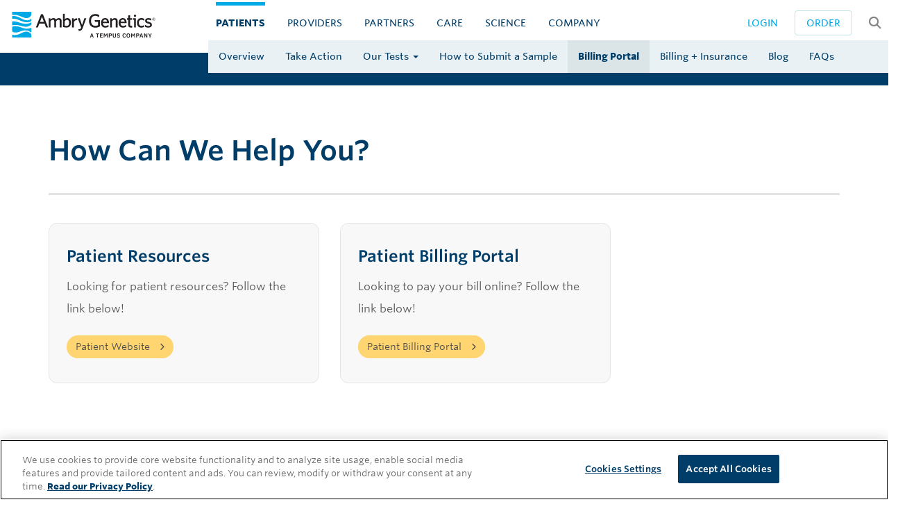

--- FILE ---
content_type: text/html; charset=UTF-8
request_url: https://patients.ambrygen.com/
body_size: 9806
content:
<!DOCTYPE html>
<html xmlns="http://www.w3.org/1999/xhtml" lang="en-US" xml:lang="en-US" itemscope="" itemtype="https://schema.org/WebSite">
    <head>
                        <meta charset="UTF-8" />
            <meta http-equiv="X-UA-Compatible" content="IE=edge">
            <meta name="viewport" content="width=device-width, initial-scale=1.0, maximum-scale=1.0" />
        
    <meta name="x-server-meta" content="6_98_128" />
        
                                                    <title>Ambry Genetics | Patient Portal</title>
                    <link rel="stylesheet" href="/css/11b2dc7.css?2025-09-30" />
        <link rel="stylesheet" type="text/css" href="/assets/fonts/cloud/726889/9C89246C0DD6E9CD9.css" />
    <noscript><link href="/assets/grunt/icons.fallback.css" rel="stylesheet"></noscript>
            <link rel="shortcut icon" type="image/x-icon" href="/favicon.ico" />
        <meta name="tracking" value="Sm9lIEJhcnRmYXkgPGpiYXJ0ZmF5LWFtYnJ5QHBhcGVyYmEuZ3M+">
                            <meta name="description" content="Ambry Genetics Patient Portal" />
            <meta name="og:description" content="Ambry Genetics Patient Portal" />
            <meta name="twitter:description" content="Ambry Genetics Patient Portal" />
                    </head>
    
<body class="" data-spy="scroll" data-target=".scrollspy" style="/*visibility: hidden;*/overflow-x:hidden;" onload="js_Load()">
    <div class="wrapper">
                                    
<nav class="nav-v8">
    <div class="navbar main-header">
        <div class="navbar-header">
            <a href="//www.ambrygen.com/" data-ga-category="header" data-ga-label="Home">
                <i class="icon-logo-white visible-xs visible-sm" title="AmbryGen.com: Navigate Home"></i>
                <i class="icon-logo-black hidden-xs hidden-sm" title="AmbryGen.com: Navigate Home"></i>
            </a>
        </div>
        <div class="hidden-sm hidden-xs">
            <ul class="nav navbar-nav navbar-right">
                                                    <li class="login-button" title="Login to AmbryPort">
                        <a href="https://portal.ambrygen.com/"
                           data-ga-category="header" data-ga-label="AmbryPort">Login</a>
                    </li>
                                <li class="order-button" title="Ambry's Ordering Process: Get a Kit">
                    <a href="//www.ambrygen.com/providers/ordering-process"
                       data-ga-category="header" data-ga-label="Ordering Process">Order</a>
                </li>
                <li title="Search AmbryGen.com"><a class="trigger-overlay search-icon" href="#"
                       data-ga-category="header" data-ga-label="Search Overlay"><i class="fa fa-search fa-lg"></i></a></li>
            </ul>
            <ul class="top-level nav navbar-nav">
                <li class="">
                    <a data-toggle="collapse"
                       href="#patientsMenu" aria-expanded="true" aria-controls="collapseOne"
                       data-ga-category="Main Menu" data-ga-label="Patients">Patients</a></li>

                <li class="">
                    <a data-toggle="collapse"
                       href="#providersMenu" aria-expanded="true" aria-controls="collapseOne"
                       data-ga-category="Main Menu" data-ga-label="Providers">Providers</a></li>

                <li class="">
                    <a data-toggle="collapse"
                       href="#partnersMenu" aria-expanded="true" aria-controls="collapseOne"
                       data-ga-category="Main Menu" data-ga-label="Partners">Partners</a></li>

                <li class="">
                    <a data-toggle="collapse"
                       href="#careMenu" aria-expanded="true" aria-controls="collapseOne"
                       data-ga-category="Main Menu" data-ga-label="CARE">CARE</a></li>

                <li class="">
                    <a data-toggle="collapse"
                       href="#scienceMenu" aria-expanded="true" aria-controls="collapseOne"
                       data-ga-category="Main Menu" data-ga-label="Science">Science</a></li>

                <li class="">
                    <a data-toggle="collapse"
                       href="#companyMenu" aria-expanded="true" aria-controls="collapseOne"
                       data-ga-category="Main Menu" data-ga-label="Company">Company</a>
                </li>
            </ul>
        </div>
    </div>
    <div id="patientsMenu" class="first-level-menu collapse ">
        <div class="breadcrumb-spacer clearfix">
            <ul class="nav navbar-nav">
                <li class=""><a href="//www.ambrygen.com/patients" data-ga-category="Main Menu Patient" data-ga-label="Overview">Overview</a></li>
                <li class=""><a href="//www.ambrygen.com/patients/take-action" data-ga-category="Main Menu Patient" data-ga-label="Take Action">Take Action</a></li>
                <li class=""><a data-target="#patientsTests" data-ga-category="Main Menu Patient" data-ga-label="Our Tests">Our Tests <span class="caret"></span></a></li>
                                                                                            <li><a class="fbox-modal fancybox.iframe" data-ga-category="Main Menu Patient" data-ga-label="How to Submit a Sample" href="https://player.vimeo.com/video/480399761?&amp;autoplay=1">How to Submit a Sample</a></li>
                
                                    <li class="active"><a href="/login" data-ga-category="Main Menu Patient" data-ga-label="Billing Portal">Billing Portal</a></li>
                                <li class=""><a href="//www.ambrygen.com/patients/billing-and-insurance" data-ga-category="Main Menu Patient" data-ga-label="Billing Insurance">Billing + Insurance</a></li>
                <li><a href="//blog.ambrygen.com/patient/list" data-ga-category="Main Menu Patient" data-ga-label="Patient Blog">Blog</a></li>
                <li class=""><a href="//www.ambrygen.com/patients/genetic-testing-faqs" data-ga-category="Main Menu Patient" data-ga-label="Genetic Testing FAQs">FAQs</a></li>
            </ul>
        </div>
    </div>
    <div id="providersMenu" class="first-level-menu collapse ">
        <div class="breadcrumb-spacer clearfix">
            <ul class="nav navbar-nav">
                <li class=""><a href="//www.ambrygen.com/providers" data-ga-category="Main Menu Provider" data-ga-label="Overview">Overview</a></li>
                <li class=""><a data-target="#providersTests" data-ga-category="Main Menu Provider" data-ga-label="Our Tests">Our Tests<span class="caret"></span></a></li>
                <li><a data-target="#providersOrder" aria-expanded="true" aria-controls="collapseOne" data-ga-category="Main Menu Provider" data-ga-label="Order Placement">Order Placement<span class="caret"></span></a></li>
                <li><a data-target="#providersResources" aria-expanded="true" aria-controls="collapseOne" data-ga-category="Main Menu Provider" data-ga-label="Resources">Resources<span class="caret"></span></a></li>
                <li><a href="//www.ambrygen.com/science/our-scientific-excellence" data-ga-category="Main Menu Provider" data-ga-label="Our Scientific Excellence">Our Science</a></li>
            </ul>
        </div>
    </div>
    <div id="partnersMenu" class="first-level-menu collapse ">
        <div class="breadcrumb-spacer clearfix">
            <ul class="nav navbar-nav">
                <li class=""><a href="//www.ambrygen.com/partners" data-ga-category="Main Menu Partner" data-ga-label="Overview">Overview</a></li>
                <li class=""><a href="//www.ambrygen.com/partners/pharma-services" data-ga-category="Main Menu Partner" data-ga-label="Pharma Services">Pharma Services</a></li>
                <li><a href="//www.ambrygen.com/science/collaborations" data-ga-category="Main Menu Partner" data-ga-label="Collaborations">Academic Partners</a></li>
                <li class=""><a href="//www.ambrygen.com/partners/sponsored-testing" data-ga-category="Main Menu Partner" data-ga-label="Sponsored Testing">Sponsored Testing Programs - AmbryLink</a></li>
            </ul>
        </div>
    </div>
    <div id="careMenu" class="first-level-menu collapse ">
        <div class="breadcrumb-spacer clearfix">
            <ul class="nav navbar-nav">
                <li class="">
                    <a href="//www.ambrygen.com/partners/care"
                       data-ga-category="Main Menu Partner" data-ga-label="CARE">CARE Overview</a>
                </li>
                <li class="">
                    <a href="//www.ambrygen.com/partners/care/cancer"
                       data-ga-category="Main Menu Partner" data-ga-label="CARE for Cancer">CARE for Cancer</a>
                </li>
            </ul>
        </div>
    </div>
    <div id="scienceMenu" class="first-level-menu collapse ">
        <div class="breadcrumb-spacer clearfix">
            <ul class="nav navbar-nav">
                <li class=""><a href="//www.ambrygen.com/science" data-ga-category="Main Menu Science" data-ga-label="Overview">Overview</a></li>
                <li class=""><a href="//www.ambrygen.com/science/classifi" data-ga-category="Main Menu Science" data-ga-label="Classifi">Classifi&reg;</a></li>
                <li><a data-target="#scienceTechnology" data-ga-category="Main Menu Science" data-ga-label="Our Technology">Our Technology<span class="caret"></span></a></li>
                <li><a data-target="#scienceResearch" data-ga-category="Main Menu Science" data-ga-label="Our Research">Our Research<span class="caret"></span></a></li>
                <li class=""><a href="//www.ambrygen.com/science/collaborations" data-ga-category="Main Menu Science" data-ga-label="Collaborations">Collaborations</a></li>
            </ul>
        </div>
    </div>
    <div id="companyMenu" class="first-level-menu collapse ">
        <div class="breadcrumb-spacer clearfix">
            <ul class="nav navbar-nav">
                <li class=""><a href="//www.ambrygen.com/company" data-ga-category="Main Menu Company" data-ga-label="Overview">Overview</a></li>
                <li class=""><a href="//www.ambrygen.com/company/our-people" data-ga-category="Main Menu Company" data-ga-label="Our People">Team</a></li>
                <li class=""><a href="//www.ambrygen.com/company/our-story" data-ga-category="Main Menu Company" data-ga-label="Our Story">Our Story</a></li>
                <li class=""><a href="//www.ambrygen.com/company/careers" data-ga-category="Main Menu Company" data-ga-label="Careers">Careers</a></li>
                <li class=""><a href="//www.ambrygen.com/company/press-releases" data-ga-category="Main Menu Company" data-ga-label="Press Releases">Press Releases</a></li>
                <li class=""><a href="//www.ambrygen.com/media" data-ga-category="Main Menu Company" data-ga-label="Media">Media Relations</a></li>
                <li class=""><a href="//www.ambrygen.com/videos/" data-ga-category="Main Menu Company" data-ga-label="Videos">Videos</a></li>
                <li><a href="//blog.ambrygen.com/" data-ga-category="Main Menu Company" data-ga-label="Blog">News</a></li>
                <li class=""><a href="//www.ambrygen.com/conferences" data-ga-category="Main Menu Company" data-ga-label="Conferences">Events</a></li>
                <li class=""><a href="//www.ambrygen.com/contact-us" data-ga-category="Main Menu Company" data-ga-label="Contact Us">Contact</a></li>
            </ul>
        </div>
    </div>
    <div id="patientsTests" class="second-level-menu hidden">
        <div class="breadcrumb-spacer clearfix">
            <ul class="nav navbar-nav" aria-labelledby="dLabel">
                <li class=""><a href="//www.ambrygen.com/patients/cancer" data-ga-category="Main Menu Patient" data-ga-label="Menu Cancer">Hereditary Cancer</a></li>
                <li class=""><a href="//www.ambrygen.com/patients/cardiology" data-ga-category="Main Menu Patient" data-ga-label="Menu Cardio">Heart Conditions</a></li>
                <li class=""><a href="//www.ambrygen.com/patients/neurology" data-ga-category="Main Menu Patient" data-ga-label="Menu Neuro">Neurological Conditions</a></li>
                <li class=""><a href="//www.ambrygen.com/patients/exome-and-general-genetics" data-ga-category="Main Menu Patient" data-ga-label="Menu General">Rare Conditions</a></li>
            </ul>
        </div>
    </div>
    <div id="providersTests" class="second-level-menu hidden">
        <div class="breadcrumb-spacer clearfix">
            <div class="nav">
                <div class="row">
                    <div class="col-sm-3">
                                                                        
                        <h6>Clinical Tests</h6>
                        <a class=""
                           href="//www.ambrygen.com/providers/oncology/test-menu"
                           data-ga-category="Main Menu Provider" data-ga-label="Menu Cancer">Oncology</a>
                        <a class=""
                           href="//www.ambrygen.com/providers/cardiology/test-menu"
                           data-ga-category="Main Menu Provider" data-ga-label="Menu Cardio">Cardiology</a>
                        <a class=""
                           href="//www.ambrygen.com/providers/neurology/test-menu"
                           data-ga-category="Main Menu Provider" data-ga-label="Menu Neuro">Neurology</a>
                        <a class=""
                           href="//www.ambrygen.com/providers/exome-and-general-genetics/test-menu"
                           data-ga-category="Main Menu Provider" data-ga-label="Menu General">Exome + General Genetics</a>
                    </div>
                    <div class="col-sm-3">
                        <h6>Featured Add-Ons</h6>
                        <a class="" href="//www.ambrygen.com/providers/genetic-testing/rna" data-ga-category="Main Menu Provider" data-ga-label="rnaInsight">+RNAinsight®</a>
                        <span>(concurrent DNA/RNA Testing)</span>

                        <a class="" href="//www.ambrygen.com/providers/patient-for-life" data-ga-category="Main Menu Provider" data-ga-label="Patient for Life">Patient for Life Program</a>
                        <span>(free add-on for certain tests)</span>
                    </div>
                    <div class="col-sm-3">
                        <h6>Additional Options</h6>
                        <a class="" href="//www.ambrygen.com/providers/re-requisitioning-policy" data-ga-category="Main Menu Provider" data-ga-label="Re-Requisitioning Policy">Re-Requisition Policy</a>
                        <a class="" href="//www.ambrygen.com/providers/postmortem" data-ga-category="Main Menu Provider" data-ga-label="Postmortem">Postmortem Testing</a>
                    </div>
                    <div class="col-sm-3">
                        <h6>AmbryLink</h6>
                        <a  href="//www.ambrygen.com/partners/sponsored-testing" data-ga-category="Main Menu Provider" data-ga-label="All Programs">All Sponsored Testing Programs</a>
                    </div>
                </div>
            </div>
        </div>
    </div>
    <div id="providersOrder" class="second-level-menu hidden">
        <div class="breadcrumb-spacer clearfix">
            <div class="nav">
                <div class="row">
                    <div class="col-sm-3">
                        <h6>Test Orders</h6>
                        <a class="" href="//www.ambrygen.com/providers/ordering-process" data-ga-category="Main Menu Provider" data-ga-label="Ordering Process">How to Order</a>
                                                    <a href="https://portal.ambrygen.com/" data-ga-category="Main Menu Provider" data-ga-label="AmbryPort">AmbryPort&reg;</a>
                            <span>(Order via Online Portal)</span>
                                            </div>
                    <div class="col-sm-3">
                        <h6>Sample Submissions</h6>
                        <a class="" href="//www.ambrygen.com/providers/order-sample-kit" data-ga-category="Main Menu Provider" data-ga-label="Kit Request">Order Sample Submission Kit</a>
                        <a class="" href="//www.ambrygen.com/providers/specimen-requirements" data-ga-category="Main Menu Provider" data-ga-label="Specimen Requirements">Sample Specimen Requirements</a>
                    </div>
                    <div class="col-sm-3">
                        <h6>Forms</h6>
                        <a class="" href="//www.ambrygen.com/providers/forms" data-ga-category="Main Menu Provider" data-ga-label="Forms">Test Forms</a>
                    </div>
                    <div class="col-sm-3">
                        <h6>Billing + Insurance</h6>
                        <a class="" href="//www.ambrygen.com/patients/billing-and-insurance" data-ga-category="Main Menu Provider" data-ga-label="Billing and Insurance">Overview of Policies and Procedures</a>
                        <a class="" href="//www.ambrygen.com/providers/billing-and-insurance/insurance-preverification" data-ga-category="Main Menu Provider" data-ga-label="Preverification">Preverification</a>
                        <a href="//www.ambrygen.com/providers/billing-and-insurance#insurance-regions" data-ga-category="Main Menu Provider" data-ga-label="Health Plan Coverage Map">Health Plan Coverage Map</a>
                    </div>
                </div>
            </div>
        </div>
    </div>
    <div id="providersResources" class="second-level-menu hidden">
        <div class="breadcrumb-spacer clearfix">
            <div class="nav">
                <div class="row">
                    <div class="col-sm-3">
                        <h6>Clinical Materials</h6>
                        <a class="" href="//www.ambrygen.com/providers/resources/clinical-materials" data-ga-category="Main Menu Provider" data-ga-label="Clinical Materials">Browse by Clinical Category</a>
                        <a href="//www.ambrygen.com/providers/resources/clinical-materials#white-paper" data-ga-category="Main Menu Provider" data-ga-label="White Paper"><i class="fa fa-xs fa-chevron-right"></i> White Paper</a>
                    </div>
                    <div class="col-sm-3">
                        <h6>Clinical Tools</h6>
                        <a class="" href="//www.ambrygen.com/providers/resources/exome" data-ga-category="Main Menu Provider" data-ga-label="Interactive Gene Coverage Tool">Interactive Gene Coverage Tool</a>
                        <a class="" href="//www.ambrygen.com/providers/telemedicine" data-ga-category="Main Menu Provider" data-ga-label="Telemedicine">Telemedicine</a>
                    </div>
                    <div class="col-sm-3">
                        <h6>Clinical Education</h6>
                        <a class="" href="//www.ambrygen.com/providers/resources/webinars" data-ga-category="Main Menu Provider" data-ga-label="Webinars">Webinars</a>
                    </div>
                </div>
            </div>
        </div>
    </div>
    <div id="scienceTechnology" class="second-level-menu hidden">
        <div class="breadcrumb-spacer clearfix">
            <ul class="nav navbar-nav">
                <li><a class="" href="//www.ambrygen.com/science/delivering-accuracy" data-ga-category="Main Menu Science" data-ga-label="Accuracy">Unparalleled Accuracy</a></li>
                <li><a class="" href="//www.ambrygen.com/science/gene-classification" data-ga-category="Main Menu Science" data-ga-label="Gene Classification">Gene Classification</a></li>
                <li><a class="" href="//www.ambrygen.com/science/candidate-disease-gene-discovery" data-ga-category="Main Menu Science" data-ga-label="Candidate Disease Gene Reporting">Candidate Disease Gene Discoveries</a></li>
                <li><a class="" href="//www.ambrygen.com/science/variant-classification" data-ga-category="Main Menu Science" data-ga-label="Variant Classification">Variant Classification</a></li>
                <li><a class="" href="//www.ambrygen.com/science/sanger-sequencing-confirmation" data-ga-category="Main Menu Science" data-ga-label="Sanger">Sanger Confirmation</a></li>
                <li><a class="" href="//www.ambrygen.com/science/family-studies" data-ga-category="Main Menu Science" data-ga-label="Family Studies">Family Studies</a></li>
                <li><a class="" href="//www.ambrygen.com/science/ambrys-translational-genomics-atg-lab" data-ga-category="Main Menu Science" data-ga-label="ATG Lab">Translational Genomics Lab</a></li>
            </ul>
        </div>
    </div>
    <div id="scienceResearch" class="second-level-menu hidden">
        <div class="breadcrumb-spacer clearfix">
            <ul class="nav navbar-nav">
                <li><a class="" href="//www.ambrygen.com/science/peer-reviewed-publications" data-ga-category="Main Menu Science" data-ga-label="Peer-Reviewed Publications">Peer-Reviewed Publications</a></li>
                <li><a class="" href="//www.ambrygen.com/science/scientific-presentations" data-ga-category="Main Menu Science" data-ga-label="Scientific Presentations">Scientific Presentations</a></li>
                <li><a class="" href="//www.ambrygen.com/science/scientific-posters" data-ga-category="Main Menu Science" data-ga-label="Scientific Posters">Scientific Posters</a></li>
                <li><a class="" href="//www.ambrygen.com/conferences" data-ga-category="Main Menu Science" data-ga-label="Conferences">Browse Research by Conference</a></li>
            </ul>
        </div>
    </div>
</nav>
                                        <div class="web-content pb-60 ">
            
    <div class="container content-sm home-landing">
        <div class="row mb-15">
            <div class="col-md-12">
                <h1 class="ag-title-full">How Can We Help You?</h1>
            </div>
        </div>

        <div class="row flex home-cards">
            <div class="col-sm-6 col-lg-4 sm-margin-bottom-50">
                <a href="//www.ambrygen.com/patients" data-ga-category="Patient Billing Landing" data-ga-label="Patient Site">
                    <div>
                        <h4>Patient Resources</h4>
                        <p>Looking for patient resources? Follow the link below!</p>
                        <div class="block-fixed-bottom">
                            <span class="btn btn-ambry-accent">Patient Website <i class="fa fa-chevron-right fa-xs ml-10"></i></span>
                        </div>
                    </div>
                </a>
            </div>
            <div class="col-sm-6 col-lg-4">
                <a href="/login" data-ga-category="Patient Billing Landing" data-ga-label="Patient Billing Portal">
                    <div>
                        <h4>Patient Billing Portal</h4>
                        <p>Looking to pay your bill online? Follow the link below!</p>
                        <div class="block-fixed-bottom">
                            <span class="btn btn-ambry-accent">Patient Billing Portal <i class="fa fa-chevron-right fa-xs ml-10"></i></span>
                        </div>
                    </div>
                </a>
            </div>
        </div>
    </div>

        </div>
            <div class="footer-white hidden-sm hidden-xs">
        <div class="footer">
            <div class="container-fluid">
                <div class="row">
                    <div class="col-md-4 col-lg-3">
                        <a href="//www.ambrygen.com/" data-ga-category="Footer" data-ga-label="Ambry Home">
                            <div class="icon-logo-black mt-10"></div>
                        </a>
                        <br>
                        <a class="social-media-icons"
                           data-ga-category="Footer" data-ga-label="Ambry Facebook"
                           href="https://www.facebook.com/AmbryGenetics/"><i class="fa-brands fa-square-facebook fa-2x" aria-hidden="true"></i></a>
                        <a class="social-media-icons"
                           data-ga-category="Footer" data-ga-label="Ambry Twitter"
                           href="https://twitter.com/AmbryGenetics"><i class="fa-brands fa-x-twitter fa-2x" aria-hidden="true"></i></a>
                        <a class="social-media-icons"
                           data-ga-category="Footer" data-ga-label="Ambry Youtube"
                           href="https://www.youtube.com/user/AmbryTV"><i class="fa fa-youtube-play fa-2x" aria-hidden="true"></i></a>
                        <a class="social-media-icons"
                           data-ga-category="Footer" data-ga-label="Ambry Linkedin"
                           href="https://www.linkedin.com/company/ambry-genetics"><i class="fa fa-linkedin fa-2x" aria-hidden="true"></i></a>
                        <br>
                        <p class="mt-25 copyright">© 2026 Ambry Genetics. All rights reserved.</p>

                        
                    </div>
                    <div class="col-md-2 col-lg-2">
                        <h5>Company</h5>
                        <ul>
                            <li><a href="//www.ambrygen.com/company/press-releases"
                                   data-ga-category="Footer" data-ga-label="Press Releases">Press Releases</a></li>
                            <li><a href="//www.ambrygen.com/contact-us"
                                   data-ga-category="Footer" data-ga-label="Contact Us">Contact Us</a></li>
                            <li class="hidden-lg"><a href="//www.ambrygen.com/conferences"
                                                     data-ga-category="Footer" data-ga-label="Events">Events</a></li>
                            <li><a href="//blog.ambrygen.com/"
                                   data-ga-category="Footer" data-ga-label="Blog">News</a></li>
                            <li><a href="//www.ambrygen.com/company/careers"
                                   data-ga-category="Footer" data-ga-label="Careers">Careers</a></li>
                        </ul>
                    </div>
                    <div class="col-md-2 col-lg-2">
                        <h5>Take Action</h5>
                        <ul>
                                                            <li><a href="https://portal.ambrygen.com/"
                                       data-ga-category="Footer" data-ga-label="Order a Test">Order Test</a></li>
                                                        <li><a href="//www.ambrygen.com/providers/order-sample-kit"
                                   data-ga-category="Footer" data-ga-label="Order Kit">Order a Sample Collection Kit</a></li>
                            <li><a href="//www.ambrygen.com/providers/forms"
                                   data-ga-category="Footer" data-ga-label="Forms">Download Forms</a></li>
                            <li><a href="//www.ambrygen.com/providers/billing-and-insurance/insurance-preverification"
                                   data-ga-category="Footer" data-ga-label="Insurance Preverification">Verify Insurance Coverage</a></li>
                        </ul>
                    </div>
                    <div class="col-md-2 col-lg-2">
                        <h5>Privacy + Security</h5>
                        <ul>
                            <li><a href="//www.ambrygen.com/legal/privacy-policy"
                                   data-ga-category="Footer" data-ga-label="Privacy Policy">Policies and Notices</a></li>
                            <li><a href="//www.ambrygen.com/legal/notice-of-privacy-practices"
                                   data-ga-category="Footer" data-ga-label="Privacy Practices">Notice of Privacy Practices</a></li>
                            <li><a href="//www.ambrygen.com/legal/cookie-policy"
                                   data-ga-category="Footer" data-ga-label="Cookie Policy">Cookie Policy</a></li>
                            <li><a href="//www.ambrygen.com/legal/information-security-statement"
                                   data-ga-category="Footer" data-ga-label="Information Security Statement">Information Security Statement</a></li>
                        </ul>
                    </div>
                    <div class="col-md-2 col-lg-2">
                        <h5>Learn More</h5>
                        <ul>
                            <li><a href="//www.ambrygen.com/legal"
                                   data-ga-category="Footer" data-ga-label="Legal">Terms and Conditions</a></li>
                            <li><a href="//www.ambrygen.com/legal/new-york-state-exceptions"
                                   data-ga-category="Footer" data-ga-label="New York State Exceptions">New York State Exceptions</a></li>
                            <li><a href="//www.ambrygen.com/licenses"
                                   data-ga-category="Footer" data-ga-label="Licenses">Licenses</a></li>
                            <li><a href="//www.ambrygen.com/providers/billing-and-insurance/payor-relations"
                                   data-ga-category="Footer" data-ga-label="Payor Relations">Payor Relations</a></li>
                        </ul>
                    </div>
                </div>
                                            </div>
        </div>
    </div>

<div class="mobile-footer visible-xs visible-sm">
    <div class="footer">
        <div class="container">
            <div class="row">
                <div class="col-xs-2 footer-btn">
                    <a href="//www.ambrygen.com/patients" data-ga-category="Mobile Footer" data-ga-label="Patients">
                        <div class="icon-patient-chunky"></div>
                        <p class="">Patients</p>
                    </a>
                </div>
                <div class="col-xs-2 footer-btn">
                    <a href="//www.ambrygen.com/providers" data-ga-category="Mobile Footer" data-ga-label="Providers">
                        <div class="icon-clinician-chunky"></div>
                        <p class="">Providers</p>
                    </a>
                </div>
                <div class="col-xs-2 footer-btn">
                    <a href="//www.ambrygen.com/partners" data-ga-category="Mobile Footer" data-ga-label="Partners">
                        <div class="icon-chevron-right-chunky-white"></div>
                        <p class="">Partners</p>
                    </a>
                </div>
                <div class="col-xs-2 footer-btn">
                    <a href="//www.ambrygen.com/partners/care" data-ga-category="Mobile Footer" data-ga-label="CARE">
                        <div class="icon-patient-chunky"></div>
                        <p class="">CARE</p>
                    </a>
                </div>
                <div class="col-xs-2 footer-btn">
                    <a href="//www.ambrygen.com/science" data-ga-category="Mobile Footer" data-ga-label="Science">
                        <div class="icon-research-chunky"></div>
                        <p class="">Science</p>
                    </a>
                </div>
                <div class="col-xs-2 footer-btn">
                    <a href="//www.ambrygen.com/company" data-ga-category="Mobile Footer" data-ga-label="Company">
                        <div class="icon-icon-chunky"></div>
                        <p class="">Company</p>
                    </a>
                </div>
            </div>
        </div>
    </div>
</div>
    </div>

    <!-- Search Overlay -->
    <div class="overlay overlay-scale search-scroll-top">
    <button type="button" class="overlay-close">Close</button>
    <div class="search-wrapper">
        <div class="container">
            <div class="row">
                <div class="col-md-12">
                    <div class="input-group-lg main-search">
                        <input type="text" class="form-control" placeholder="Search for..." id="global-search-input">
                        <span class="input-group-btn">
                        <button class="btn btn-secondary" type="button" id="global-search-button"><i class="fa fa-search"></i></button>
                        </span>
                    </div>
                </div>
            </div>
        </div>
                <div class="container search-padding">
            <div class="row pb-20">
                <div class="col-md-9 col-sm-8 text-left">
                    <p id="global-search-heading-small"></p>
                    <h2>Search Results</h2>
                </div>
            </div>

            <div class="row">
                <div class="col-md-9 col-sm-8">
                    <div class="row mb-30" id="global-filter-type-container">
                        <div class="col-sm-12">
                                                                                    <div class="btn-group pull-left" data-toggle="buttons" id="global-filter-type-group" data-prototype="
                                <label class='btn btn-default __active__'>
                                    <input type='radio' name='type-filter' value='__value__' > __value__
                                </label>
                            ">
                            </div>
                        </div>
                    </div>
                    <div class="row" id="global-search-container" data-prototype="
                        <div class='col-md-12'>
                            <div class='card text-left'>
                                <div class='card-header'>
                                    __heading__
                                </div>
                                <div class='card-block'>
                                    <h4 class='card-title'>__title__</h4>
                                    <p class='card-text'>__content__</p>
                                    <a href='__link__' class='btn rounded-3x btn-ambry-accent'>__link_text__</a>
                                </div>
                            </div>
                        </div>
                        ">
                        <div class="col-sm-12">
                            <p style="color: white;" class="pull-left">Start your search...</p>
                        </div>
                    </div>
                    <div class="row pb-20">
                        <div class="col-md-12 text-left">
                            <span class="pull-right" id="global-search-paginate">
                                <ul class="pagination">
                                    <li id="global-search-paginate-previous"><a href="#">Previous</a></li>
                                    <li id="global-search-paginate-next"><a href="#">Next</a></li>
                                </ul>
                            </span>
                        </div>
                    </div>
                </div>
                <div class="col-md-3 col-sm-4">
                    <ul class="list-unstyled helpful-links hidden-xs">
                        <li>Helpful Links</li>
                        <li><a href="//www.ambrygen.com/providers/order-sample-kit" data-ga-category="Search Sidebar" data-ga-label="Order Sample Kit">Order a Sample Kit</a></li>
                        <li><a href="//www.ambrygen.com/providers/forms" data-ga-category="Search Sidebar" data-ga-label="Forms">Forms</a></li>
                        <li><a href="//www.ambrygen.com/contact-us" data-ga-category="Search Sidebar" data-ga-label="Contact Us">Contact Us</a></li>
                        <li><a href="//www.ambrygen.com/providers" data-ga-category="Search Sidebar" data-ga-label="Clinician">Test Menu</a></li>
                    </ul>
                </div>
            </div>
        </div>
        
    </div>
</div>    <!-- End Search Overlay -->

                        <script src="/js/4e95a69.js?2024-02-28"></script>
                <script>
            jQuery(document).ready(function() {

                App.init();
                FancyBox.initFancybox();
                grunticon(["/assets/grunt/icons.data.svg.css?v2025", "/assets/grunt/icons.data.png.css?v2025", "/assets/grunt/icons.fallback.css?v2025"]);

                $('.list-toggle.active:after').click(function(e){
                    e.preventDefault();
                });
                // Disable collapse if child item clicked, but show tab
                $('.product-line-list li a').click(function(e){
                    e.stopPropagation();
                    e.preventDefault();
                    $(this).tab('show');
                    $('.hp-item').removeClass('active');
                });
                $('.hp-item a').click(function(e){
                   $('.product-line-list').collapse('hide');
                   $('.sidebar-nav-v1 li').removeClass('active');
                });
            });

            function js_Load() {
                document.body.style.visibility='visible';

                
                    //Hotjar Start
                    (function(h,o,t,j,a,r){
                        h.hj=h.hj||function(){(h.hj.q=h.hj.q||[]).push(arguments)};
                        h._hjSettings={hjid:993635,hjsv:6};
                        a=o.getElementsByTagName('head')[0];
                        r=o.createElement('script');r.async=1;
                        r.src=t+h._hjSettings.hjid+j+h._hjSettings.hjsv;
                        a.appendChild(r);
                    })(window,document,'https://static.hotjar.com/c/hotjar-','.js?sv=');
                    //Hotjar End

                    //Facebook start
                    !function(f,b,e,v,n,t,s)
                    {if(f.fbq)return;n=f.fbq=function(){n.callMethod?
                        n.callMethod.apply(n,arguments):n.queue.push(arguments)};
                        if(!f._fbq)f._fbq=n;n.push=n;n.loaded=!0;n.version='2.0';
                        n.queue=[];t=b.createElement(e);t.async=!0;
                        t.src=v;s=b.getElementsByTagName(e)[0];
                        s.parentNode.insertBefore(t,s)}(window, document,'script',
                        'https://connect.facebook.net/en_US/fbevents.js');
                    fbq('init', '2387066204875560');
                    fbq('track', 'PageView');
                    //Facebook end

                    //Linkedin Start
                    var _linkedin_partner_id = "525722";
                    window._linkedin_data_partner_ids = window._linkedin_data_partner_ids || [];
                    window._linkedin_data_partner_ids.push(_linkedin_partner_id);
                    (function(){var s = document.getElementsByTagName("script")[0];
                        var b = document.createElement("script");
                        b.type = "text/javascript";b.async = true;
                        b.src = "https://snap.licdn.com/li.lms-analytics/insight.min.js";
                        s.parentNode.insertBefore(b, s);})();
                    //linkedin End

                
                                $('iframe, script').each(function () {
                    var iframeSrc = $(this).data('src');
                    if (iframeSrc) {
                        this.src = iframeSrc;
                    }
                });

                                (function () {
                    function lazyLoad() {
                        $(document).off("scroll.lazyHandler1 click.lazyHandler1", lazyLoad);
                        $('a').off("click.lazyHandler2", lazyLoad);
                        $('img').each(function() {
                            var imgSrc = $(this).data('src');
                            if (imgSrc) {
                                this.src = imgSrc;
                            }
                        });
                    }
                    $(document).on("scroll.lazyHandler1 click.lazyHandler1", lazyLoad);
                    $('a').on("click.lazyHandler2", lazyLoad);
                    if($(window).scrollTop() !== 0) {
                        lazyLoad();
                    }
                })();

            }
        </script>

        <!--[if lt IE 9]>
        <script src="/assets/js/unify/respond.js"></script>
        <script src="/assets/js/unify/html5shiv.js"></script>
        <script src="/assets/js/unify/placeholder-IE-fixes.js"></script>
        <![endif]-->
        <!-- OneTrust Cookies Consent Notice start for ambrygen.com -->
        <script type="text/javascript" src="https://cdn.cookielaw.org/consent/0199f98b-ef0e-79a3-ad81-ca57f213f102/OtAutoBlock.js" ></script>
        <script src="https://cdn.cookielaw.org/scripttemplates/otSDKStub.js"  type="text/javascript" charset="UTF-8" data-domain-script="0199f98b-ef0e-79a3-ad81-ca57f213f102" ></script>
        <script type="text/javascript">
            function OptanonWrapper() { }
        </script>
                
<script type="text/javascript">
    var globalSearchEndpoint = 'https://www.ambrygen.com/search/results/__page__';
</script>

                    <!-- Start of HubSpot Embed Code -->
            <script id="hs-script-loader" async defer src="//js.hs-scripts.com/6812777.js"></script>
            <!-- End of HubSpot Embed Code -->

            <!-- Global site tag (gtag.js) - Google Ads: 972469537 -->
            <script async src="https://www.googletagmanager.com/gtag/js?id=AW-972469537"></script>
            <script>
                window.dataLayer = window.dataLayer || [];
                function gtag(){dataLayer.push(arguments);}
                gtag('js', new Date());
                gtag('config', 'AW-972469537');
            </script>
            <!-- End gtag -->

            <!-- Google Tag Manager -->
            <script>(function(w,d,s,l,i){
                w[l]=w[l]||[];
                w[l].push({
                    'gtm.start': new Date().getTime(),
                    event:'gtm.js'});
                var f=d.getElementsByTagName(s)[0], j=d.createElement(s), dl=l!='dataLayer'?'&l='+l:'';
                j.async=true;
                j.src='https://www.googletagmanager.com/gtm.js?id='+i+dl;
                f.parentNode.insertBefore(j,f);
            })(window,document,'script','dataLayer','GTM-KTRQLW');</script>
            <!-- End Google Tag Manager -->
            <!-- Google Tag Manager (noscript) -->
            <noscript><iframe src="https://www.googletagmanager.com/ns.html?id=GTM-KTRQLW" height="0" width="0" style="display:none;visibility:hidden"></iframe></noscript>
            <!-- End Google Tag Manager (noscript) -->

            <noscript><img height="1" width="1" style="display:none;" alt="" src="https://www.facebook.com/tr?id=215362569180858&ev=PageView&noscript=1"/></noscript>
            <noscript><img height="1" width="1" style="display:none;" alt="" src="https://dc.ads.linkedin.com/collect/?pid=525722&fmt=gif" /></noscript>

                
        <script>

$(window).on("load", function(){
    /*var gatedLinkModalContinue = $('#gatedLinkModalContinue');*/
    let glLinkFormNode = $('#gated_link_link');
    let glTagFormNode = $('#gated_link_tag');
    
    $('.gated-link').click(function(e) {
        e.preventDefault();
        let dataText = $(this).data('text');
        let dataTitle = $(this).data('title');
        let dataHref = $(this).data('href');
        let dataTag = $(this).data('tag');
        
        
        let linkHref = e.target.closest('a').href;
        
        // allow overriding of default values.
        if (typeof dataTitle !== 'undefined') {
            $('#gatedLinkModalLabel').html(dataTitle);
        }
        if (typeof dataText !== 'undefined') {
            $('#gatedModalText').html(dataText);
        }
        if (typeof dataHref === 'undefined') {
            dataHref = linkHref;
        }
        
        // set values
        glLinkFormNode.attr('value', dataHref);
        glTagFormNode.attr('value', dataTag);
        /*gatedLinkModalContinue.attr('href', dataHref);*/
        
        // show or hide optional fields
        let dataShowNpi = typeof $(this).data('show-npi') !== 'undefined' ? 
            Boolean($(this).data('show-npi')) : true; // default to true.
        let dataShowZip = typeof $(this).data('show-zip') !== 'undefined' ? 
            Boolean($(this).data('show-zip')) : true; // default to true.
        let dataShowOccupation = typeof $(this).data('show-occupation') !== 'undefined' ? 
            Boolean($(this).data('show-occupation')) : true; // default to true.
        let dataShowOrganization = typeof $(this).data('show-organization') !== 'undefined' ? 
            Boolean($(this).data('show-organization')) : false; // default to false.
        
        let dataRequireNpi = typeof $(this).data('require-npi') !== 'undefined' ? 
            Boolean($(this).data('require-npi')) : false; // default to false.
        let dataRequireZip = typeof $(this).data('require-zip') !== 'undefined' ? 
            Boolean($(this).data('require-zip')) : true; // default to true.
        let dataRequireOccupation = typeof $(this).data('require-occupation') !== 'undefined' ? 
            Boolean($(this).data('require-occupation')) : true; // default to true.
        let dataRequireOrganization = typeof $(this).data('require-organization') !== 'undefined' ? 
            Boolean($(this).data('require-organization')) : false; // default to false.
        
        showGatedLinkFormField($('#gated-form-npi'), dataShowNpi, dataRequireNpi);
        showGatedLinkFormField($('#gated-form-zip'), dataShowZip, dataRequireZip);
        showGatedLinkFormField($('#gated-form-occupation'), dataShowOccupation, dataRequireOccupation);
        showGatedLinkFormField($('#gated-form-organization'), dataShowOrganization, dataRequireOrganization);
        
        $('#gatedLinkModal').modal('show');
        return false;
    });
    
    if (0) {
        glLinkFormNode.attr('value', '');
        /*gatedLinkModalContinue.attr('href', '');*/
        $('#gatedLinkModal').modal('show');
    }
    /*gatedLinkModalContinue.click(function() {
        setGatedCookie(1);
    });*/
    if (0) {
        setGatedCookie(360);
        document.location = '';
    }
});

function showGatedLinkFormField(node, showField, requireField) {
    node.find('label').toggleClass('required', showField && requireField); // adds astrisk
    node.find('input').attr('required', showField && requireField);
    node.toggle(showField);
}

function setGatedCookie(days) {
    let date = new Date();
    date.setTime(date.getTime() + (days*24*60*60*1000));
    let expiresAt = "; expires=" + date.toUTCString();
    document.cookie = "gated_link_=-1" + expiresAt + "; path=/";
}

</script>
        
<script>

    $(window).on("load", function() {

        $('.subscribe-to-email').on('click', function(e) {
            e.preventDefault();
            let dataText = $(this).data('text');
            let dataTitle = $(this).data('title');
            let dataTag = $(this).data('tag');

            // allow overriding of default values.
            if (typeof dataTitle !== 'undefined') {
                $('#subscribeToEmailModalLabel').html(dataTitle);
            }
            if (typeof dataText !== 'undefined') {
                $('#subscribeToEmailModalText').html(dataText);
            }

            $('#email_subscribe_tag').attr('value', dataTag);
            $('#subscribeToEmailModal').modal('show');
            return false;
        });

        
            });

</script>

    </body>
        
            
    <div class="modal fade" id="gatedLinkModal" role="dialog" aria-labelledby="gatedLinkModalLabel"
         aria-hidden="true">
        <div class="modal-dialog">
            <div class="modal-content">
                <form name="gated_link" method="post" class="">
                <div class="modal-header">
                    <button type="button" class="close" data-dismiss="modal" aria-hidden="true">&times;</button>
                    <h4 class="modal-title" id="gatedLinkModalLabel">Please Enter Your Information to Continue</h4>
                </div>
                <div class="modal-body">
                    <p id="gatedModalText"></p>

                    
                    <section class="">
                        <div class="row">
                            <div class="col-sm-6">
                                    <div class="form-group ">
        <label class="control-label required" for="gated_link_first_name">First Name</label>
        <input type="text" id="gated_link_first_name" name="gated_link[first_name]" required="required" placeholder="" class="form-control" />
        
    </div>

                            </div>
                            <div class="col-sm-6">
                                    <div class="form-group ">
        <label class="control-label required" for="gated_link_last_name">Last Name</label>
        <input type="text" id="gated_link_last_name" name="gated_link[last_name]" required="required" placeholder="" class="form-control" />
        
    </div>

                            </div>
                            <div class="col-sm-6">
                                    <div class="form-group ">
        <label class="control-label required" for="gated_link_email">Email</label>
        <input type="text" id="gated_link_email" name="gated_link[email]" required="required" placeholder="" class="form-control" />
        
    </div>

                            </div>
                            <div class="col-sm-6" id="gated-form-npi">
                                    <div class="form-group ">
        <label class="control-label" for="gated_link_npi">NPI</label>
        <input type="text" id="gated_link_npi" name="gated_link[npi]" placeholder="" class="form-control" />
        
    </div>

                            </div>
                            <div class="col-sm-6" id="gated-form-zip">
                                    <div class="form-group ">
        <label class="control-label" for="gated_link_zip">Postal Code</label>
        <input type="text" id="gated_link_zip" name="gated_link[zip]" placeholder="" class="form-control" />
        
    </div>

                            </div>
                            <div class="col-sm-6" id="gated-form-occupation">
                                    <div class="form-group ">
        <label class="control-label" for="gated_link_occupation">Occupation</label>
        <input type="text" id="gated_link_occupation" name="gated_link[occupation]" placeholder="" class="form-control" />
        
    </div>

                            </div>
                            <div class="col-sm-6" id="gated-form-organization">
                                    <div class="form-group ">
        <label class="control-label" for="gated_link_organization">Organization</label>
        <input type="text" id="gated_link_organization" name="gated_link[organization]" placeholder="" class="form-control" />
        
    </div>

                            </div>
                            
                                                    </div>
                    </section>

                </div>
                <div class="modal-footer">
                    <p class="small">By submitting this form, I agree to receive updates, special offers, and other marketing communications from Ambry Genetics. 
                    I understand that I can unsubscribe at any time. To learn more about our privacy practices, please see our
                    <a href="//www.ambrygen.com/legal/privacy-policy">Privacy Notice</a>.</p>
                    <button type="submit" id="gated_link_submit" name="gated_link[submit]" class="btn rounded-3x btn-ambry-accent mb-5 pull-left btn">Submit</button>
                </div>

                <!-- forces IE5-8 to correctly submit UTF8 content  -->
                <input name="_utf8" type="hidden" value="☃">
                <input type="hidden" id="gated_link_tag" name="gated_link[tag]" /><input type="hidden" id="gated_link_link" name="gated_link[link]" /><input type="hidden" id="gated_link__token" name="gated_link[_token]" value="KLc4L60aR4kuQ4SB-ea30Nvrgez_XlSiXLx5yUibatw" />
                </form>
            </div>
        </div>
    </div>
    
<div class="modal fade" id="subscribeToEmailModal" tabindex="-1" role="dialog" aria-labelledby="subscribeToEmailModalLabel"
     aria-hidden="true">
    <div class="modal-dialog">
        <div class="modal-content">
            <form name="email_subscribe" method="post" class="">

            <div class="modal-header">
                <button type="button" class="close" data-dismiss="modal" aria-hidden="true">&times;</button>
                <h4 class="modal-title" id="subscribeToEmailModalLabel">Subscribe For Future Updates</h4>
            </div>
            <div class="modal-body">
                <p id="subscribeToEmailModalText"></p>

                
                <div class="row">
                    <div class="col-sm-6">
                            <div class="form-group ">
        <label class="control-label required" for="email_subscribe_first_name">First name</label>
        <input type="text" id="email_subscribe_first_name" name="email_subscribe[first_name]" required="required" placeholder="" class="form-control" />
        
    </div>

                    </div>
                    <div class="col-sm-6">
                            <div class="form-group ">
        <label class="control-label required" for="email_subscribe_last_name">Last name</label>
        <input type="text" id="email_subscribe_last_name" name="email_subscribe[last_name]" required="required" placeholder="" class="form-control" />
        
    </div>

                    </div>
                    <div class="col-sm-8">
                            <div class="form-group ">
        <label class="control-label required" for="email_subscribe_email">Email</label>
        <input type="email" id="email_subscribe_email" name="email_subscribe[email]" required="required" placeholder="" class="form-control" />
        
    </div>

                    </div>
                    <div class="col-sm-4">
                            <div class="form-group ">
        <label class="control-label required" for="email_subscribe_postal_code">Postal code</label>
        <input type="text" id="email_subscribe_postal_code" name="email_subscribe[postal_code]" required="required" placeholder="" class="form-control" />
        
    </div>

                    </div>
                    <div class="col-sm-12">
                            <div class="form-group ">
        <label class="control-label required">Select which updates you would like to receive</label>
        <div id="email_subscribe_list" placeholder=""><div class="checkbox">                                                            <label class=""><input type="checkbox" id="email_subscribe_list_0" name="email_subscribe[list][]" value="62da8408c2e3469e674a4bc8585f3ecb" checked="checked" /> Ambry Updates</label>
    </div><div class="checkbox">                                                            <label class=""><input type="checkbox" id="email_subscribe_list_1" name="email_subscribe[list][]" value="456fd8aab2f5aae057bdb66fa9a11825" checked="checked" /> Blog</label>
    </div><div class="checkbox">                                                            <label class=""><input type="checkbox" id="email_subscribe_list_2" name="email_subscribe[list][]" value="3d8ef7528968e6bcaeb376403cace709" checked="checked" /> Research</label>
    </div><div class="checkbox">                                                            <label class=""><input type="checkbox" id="email_subscribe_list_3" name="email_subscribe[list][]" value="45404424a0aad8a23b17473aec8f9519" checked="checked" /> Webinars</label>
    </div></div>
        
    </div>

                    </div>
                                    </div>

            </div>

            <div class="modal-footer">

                <button class="btn rounded-3x btn-lg-block btn-ambry-accent margin-bottom-20 pull-left"
                        type="submit">Subscribe
                </button>

                <small>*We handle your contact details in line with our
                    <a href="//www.ambrygen.com/legal/privacy-policy">Privacy Policy</a>.
                    You can opt-out of communications or customize your preferences at any time.
                </small>
            </div>

            <!-- forces IE5-8 to correctly submit UTF8 content  -->
            <input name="_utf8" type="hidden" value="☃">
            <input type="hidden" id="email_subscribe_tag" name="email_subscribe[tag]" /><input type="hidden" id="email_subscribe__token" name="email_subscribe[_token]" value="N7BzUzWaVVG9dZiqU80djVTM9m5f9Apo0f1H5WTMg0o" />
            </form>

        </div>
    </div>
</div>

</html>


--- FILE ---
content_type: text/css
request_url: https://patients.ambrygen.com/css/11b2dc7.css?2025-09-30
body_size: 142672
content:
/*!
 * Bootstrap v3.3.7 (http://getbootstrap.com)
 * Copyright 2011-2016 Twitter, Inc.
 * Licensed under MIT (https://github.com/twbs/bootstrap/blob/master/LICENSE)
 */
/*! normalize.css v3.0.3 | MIT License | github.com/necolas/normalize.css */
html {
  font-family: sans-serif;
  -ms-text-size-adjust: 100%;
  -webkit-text-size-adjust: 100%; }

body {
  margin: 0; }

article, aside, details, figcaption, figure, footer, header, hgroup, main, menu, nav, section, summary {
  display: block; }

audio, canvas, progress, video {
  display: inline-block;
  vertical-align: baseline; }

audio:not([controls]) {
  display: none;
  height: 0; }

[hidden], template {
  display: none; }

a {
  background-color: transparent; }

a:active, a:hover {
  outline: 0; }

abbr[title] {
  border-bottom: 1px dotted; }

b, strong {
  font-weight: bold; }

dfn {
  font-style: italic; }

h1 {
  font-size: 2em;
  margin: 0.67em 0; }

mark {
  background: #ff0;
  color: #000; }

small {
  font-size: 80%; }

sub, sup {
  font-size: 75%;
  line-height: 0;
  position: relative;
  vertical-align: baseline; }

sup {
  top: -0.5em; }

sub {
  bottom: -0.25em; }

img {
  border: 0; }

svg:not(:root) {
  overflow: hidden; }

figure {
  margin: 1em 40px; }

hr {
  box-sizing: content-box;
  height: 0; }

pre {
  overflow: auto; }

code, kbd, pre, samp {
  font-family: monospace, monospace;
  font-size: 1em; }

button, input, optgroup, select, textarea {
  color: inherit;
  font: inherit;
  margin: 0; }

button {
  overflow: visible; }

button, select {
  text-transform: none; }

button, html input[type="button"], input[type="reset"], input[type="submit"] {
  -webkit-appearance: button;
  cursor: pointer; }

button[disabled], html input[disabled] {
  cursor: default; }

button::-moz-focus-inner, input::-moz-focus-inner {
  border: 0;
  padding: 0; }

input {
  line-height: normal; }

input[type="checkbox"], input[type="radio"] {
  box-sizing: border-box;
  padding: 0; }

input[type="number"]::-webkit-inner-spin-button, input[type="number"]::-webkit-outer-spin-button {
  height: auto; }

input[type="search"] {
  -webkit-appearance: textfield;
  box-sizing: content-box; }

input[type="search"]::-webkit-search-cancel-button, input[type="search"]::-webkit-search-decoration {
  -webkit-appearance: none; }

fieldset {
  border: 1px solid #c0c0c0;
  margin: 0 2px;
  padding: 0.35em 0.625em 0.75em; }

legend {
  border: 0;
  padding: 0; }

textarea {
  overflow: auto; }

optgroup {
  font-weight: bold; }

table {
  border-collapse: collapse;
  border-spacing: 0; }

td, th {
  padding: 0; }
/*! Source: https://github.com/h5bp/html5-boilerplate/blob/master/src/css/main.css */
@media print {
  *, *:before, *:after {
    background: transparent !important;
    color: #000 !important;
    box-shadow: none !important;
    text-shadow: none !important; }

  a, a:visited {
    text-decoration: underline; }

  abbr[title]:after {
    content: " (" attr(title) ")"; }

  a[href^="#"]:after, a[href^="javascript:"]:after {
    content: ""; }

  pre, blockquote {
    border: 1px solid #999;
    page-break-inside: avoid; }

  thead {
    display: table-header-group; }

  tr, img {
    page-break-inside: avoid; }

  img {
    max-width: 100% !important; }

  p, h2, h3 {
    orphans: 3;
    widows: 3; }

  h2, h3 {
    page-break-after: avoid; }

  .navbar {
    display: none; }

  .btn > .caret, .dropup > .btn > .caret {
    border-top-color: #000 !important; }

  .label {
    border: 1px solid #000; }

  .table {
    border-collapse: collapse !important; }
    .table td, .table th {
      background-color: #fff !important; }

  .table-bordered th, .table-bordered td {
    border: 1px solid #ddd !important; } }
  @font-face {
    font-family: 'Glyphicons Halflings';
    src: url("/assets/fonts/bootstrap/glyphicons-halflings-regular.eot");
    src: url("/assets/fonts/bootstrap/glyphicons-halflings-regular.eot?#iefix") format('embedded-opentype'), url("/assets/fonts/bootstrap/glyphicons-halflings-regular.woff2") format('woff2'), url("/assets/fonts/bootstrap/glyphicons-halflings-regular.woff") format('woff'), url("/assets/fonts/bootstrap/glyphicons-halflings-regular.ttf") format('truetype'), url("/assets/fonts/bootstrap/glyphicons-halflings-regular.svg#glyphicons_halflingsregular") format('svg'); }

.glyphicon {
  position: relative;
  top: 1px;
  display: inline-block;
  font-family: 'Glyphicons Halflings';
  font-style: normal;
  font-weight: normal;
  line-height: 1;
  -webkit-font-smoothing: antialiased;
  -moz-osx-font-smoothing: grayscale; }

.glyphicon-asterisk:before {
  content: "\002a"; }

.glyphicon-plus:before {
  content: "\002b"; }

.glyphicon-euro:before, .glyphicon-eur:before {
  content: "\20ac"; }

.glyphicon-minus:before {
  content: "\2212"; }

.glyphicon-cloud:before {
  content: "\2601"; }

.glyphicon-envelope:before {
  content: "\2709"; }

.glyphicon-pencil:before {
  content: "\270f"; }

.glyphicon-glass:before {
  content: "\e001"; }

.glyphicon-music:before {
  content: "\e002"; }

.glyphicon-search:before {
  content: "\e003"; }

.glyphicon-heart:before {
  content: "\e005"; }

.glyphicon-star:before {
  content: "\e006"; }

.glyphicon-star-empty:before {
  content: "\e007"; }

.glyphicon-user:before {
  content: "\e008"; }

.glyphicon-film:before {
  content: "\e009"; }

.glyphicon-th-large:before {
  content: "\e010"; }

.glyphicon-th:before {
  content: "\e011"; }

.glyphicon-th-list:before {
  content: "\e012"; }

.glyphicon-ok:before {
  content: "\e013"; }

.glyphicon-remove:before {
  content: "\e014"; }

.glyphicon-zoom-in:before {
  content: "\e015"; }

.glyphicon-zoom-out:before {
  content: "\e016"; }

.glyphicon-off:before {
  content: "\e017"; }

.glyphicon-signal:before {
  content: "\e018"; }

.glyphicon-cog:before {
  content: "\e019"; }

.glyphicon-trash:before {
  content: "\e020"; }

.glyphicon-home:before {
  content: "\e021"; }

.glyphicon-file:before {
  content: "\e022"; }

.glyphicon-time:before {
  content: "\e023"; }

.glyphicon-road:before {
  content: "\e024"; }

.glyphicon-download-alt:before {
  content: "\e025"; }

.glyphicon-download:before {
  content: "\e026"; }

.glyphicon-upload:before {
  content: "\e027"; }

.glyphicon-inbox:before {
  content: "\e028"; }

.glyphicon-play-circle:before {
  content: "\e029"; }

.glyphicon-repeat:before {
  content: "\e030"; }

.glyphicon-refresh:before {
  content: "\e031"; }

.glyphicon-list-alt:before {
  content: "\e032"; }

.glyphicon-lock:before {
  content: "\e033"; }

.glyphicon-flag:before {
  content: "\e034"; }

.glyphicon-headphones:before {
  content: "\e035"; }

.glyphicon-volume-off:before {
  content: "\e036"; }

.glyphicon-volume-down:before {
  content: "\e037"; }

.glyphicon-volume-up:before {
  content: "\e038"; }

.glyphicon-qrcode:before {
  content: "\e039"; }

.glyphicon-barcode:before {
  content: "\e040"; }

.glyphicon-tag:before {
  content: "\e041"; }

.glyphicon-tags:before {
  content: "\e042"; }

.glyphicon-book:before {
  content: "\e043"; }

.glyphicon-bookmark:before {
  content: "\e044"; }

.glyphicon-print:before {
  content: "\e045"; }

.glyphicon-camera:before {
  content: "\e046"; }

.glyphicon-font:before {
  content: "\e047"; }

.glyphicon-bold:before {
  content: "\e048"; }

.glyphicon-italic:before {
  content: "\e049"; }

.glyphicon-text-height:before {
  content: "\e050"; }

.glyphicon-text-width:before {
  content: "\e051"; }

.glyphicon-align-left:before {
  content: "\e052"; }

.glyphicon-align-center:before {
  content: "\e053"; }

.glyphicon-align-right:before {
  content: "\e054"; }

.glyphicon-align-justify:before {
  content: "\e055"; }

.glyphicon-list:before {
  content: "\e056"; }

.glyphicon-indent-left:before {
  content: "\e057"; }

.glyphicon-indent-right:before {
  content: "\e058"; }

.glyphicon-facetime-video:before {
  content: "\e059"; }

.glyphicon-picture:before {
  content: "\e060"; }

.glyphicon-map-marker:before {
  content: "\e062"; }

.glyphicon-adjust:before {
  content: "\e063"; }

.glyphicon-tint:before {
  content: "\e064"; }

.glyphicon-edit:before {
  content: "\e065"; }

.glyphicon-share:before {
  content: "\e066"; }

.glyphicon-check:before {
  content: "\e067"; }

.glyphicon-move:before {
  content: "\e068"; }

.glyphicon-step-backward:before {
  content: "\e069"; }

.glyphicon-fast-backward:before {
  content: "\e070"; }

.glyphicon-backward:before {
  content: "\e071"; }

.glyphicon-play:before {
  content: "\e072"; }

.glyphicon-pause:before {
  content: "\e073"; }

.glyphicon-stop:before {
  content: "\e074"; }

.glyphicon-forward:before {
  content: "\e075"; }

.glyphicon-fast-forward:before {
  content: "\e076"; }

.glyphicon-step-forward:before {
  content: "\e077"; }

.glyphicon-eject:before {
  content: "\e078"; }

.glyphicon-chevron-left:before {
  content: "\e079"; }

.glyphicon-chevron-right:before {
  content: "\e080"; }

.glyphicon-plus-sign:before {
  content: "\e081"; }

.glyphicon-minus-sign:before {
  content: "\e082"; }

.glyphicon-remove-sign:before {
  content: "\e083"; }

.glyphicon-ok-sign:before {
  content: "\e084"; }

.glyphicon-question-sign:before {
  content: "\e085"; }

.glyphicon-info-sign:before {
  content: "\e086"; }

.glyphicon-screenshot:before {
  content: "\e087"; }

.glyphicon-remove-circle:before {
  content: "\e088"; }

.glyphicon-ok-circle:before {
  content: "\e089"; }

.glyphicon-ban-circle:before {
  content: "\e090"; }

.glyphicon-arrow-left:before {
  content: "\e091"; }

.glyphicon-arrow-right:before {
  content: "\e092"; }

.glyphicon-arrow-up:before {
  content: "\e093"; }

.glyphicon-arrow-down:before {
  content: "\e094"; }

.glyphicon-share-alt:before {
  content: "\e095"; }

.glyphicon-resize-full:before {
  content: "\e096"; }

.glyphicon-resize-small:before {
  content: "\e097"; }

.glyphicon-exclamation-sign:before {
  content: "\e101"; }

.glyphicon-gift:before {
  content: "\e102"; }

.glyphicon-leaf:before {
  content: "\e103"; }

.glyphicon-fire:before {
  content: "\e104"; }

.glyphicon-eye-open:before {
  content: "\e105"; }

.glyphicon-eye-close:before {
  content: "\e106"; }

.glyphicon-warning-sign:before {
  content: "\e107"; }

.glyphicon-plane:before {
  content: "\e108"; }

.glyphicon-calendar:before {
  content: "\e109"; }

.glyphicon-random:before {
  content: "\e110"; }

.glyphicon-comment:before {
  content: "\e111"; }

.glyphicon-magnet:before {
  content: "\e112"; }

.glyphicon-chevron-up:before {
  content: "\e113"; }

.glyphicon-chevron-down:before {
  content: "\e114"; }

.glyphicon-retweet:before {
  content: "\e115"; }

.glyphicon-shopping-cart:before {
  content: "\e116"; }

.glyphicon-folder-close:before {
  content: "\e117"; }

.glyphicon-folder-open:before {
  content: "\e118"; }

.glyphicon-resize-vertical:before {
  content: "\e119"; }

.glyphicon-resize-horizontal:before {
  content: "\e120"; }

.glyphicon-hdd:before {
  content: "\e121"; }

.glyphicon-bullhorn:before {
  content: "\e122"; }

.glyphicon-bell:before {
  content: "\e123"; }

.glyphicon-certificate:before {
  content: "\e124"; }

.glyphicon-thumbs-up:before {
  content: "\e125"; }

.glyphicon-thumbs-down:before {
  content: "\e126"; }

.glyphicon-hand-right:before {
  content: "\e127"; }

.glyphicon-hand-left:before {
  content: "\e128"; }

.glyphicon-hand-up:before {
  content: "\e129"; }

.glyphicon-hand-down:before {
  content: "\e130"; }

.glyphicon-circle-arrow-right:before {
  content: "\e131"; }

.glyphicon-circle-arrow-left:before {
  content: "\e132"; }

.glyphicon-circle-arrow-up:before {
  content: "\e133"; }

.glyphicon-circle-arrow-down:before {
  content: "\e134"; }

.glyphicon-globe:before {
  content: "\e135"; }

.glyphicon-wrench:before {
  content: "\e136"; }

.glyphicon-tasks:before {
  content: "\e137"; }

.glyphicon-filter:before {
  content: "\e138"; }

.glyphicon-briefcase:before {
  content: "\e139"; }

.glyphicon-fullscreen:before {
  content: "\e140"; }

.glyphicon-dashboard:before {
  content: "\e141"; }

.glyphicon-paperclip:before {
  content: "\e142"; }

.glyphicon-heart-empty:before {
  content: "\e143"; }

.glyphicon-link:before {
  content: "\e144"; }

.glyphicon-phone:before {
  content: "\e145"; }

.glyphicon-pushpin:before {
  content: "\e146"; }

.glyphicon-usd:before {
  content: "\e148"; }

.glyphicon-gbp:before {
  content: "\e149"; }

.glyphicon-sort:before {
  content: "\e150"; }

.glyphicon-sort-by-alphabet:before {
  content: "\e151"; }

.glyphicon-sort-by-alphabet-alt:before {
  content: "\e152"; }

.glyphicon-sort-by-order:before {
  content: "\e153"; }

.glyphicon-sort-by-order-alt:before {
  content: "\e154"; }

.glyphicon-sort-by-attributes:before {
  content: "\e155"; }

.glyphicon-sort-by-attributes-alt:before {
  content: "\e156"; }

.glyphicon-unchecked:before {
  content: "\e157"; }

.glyphicon-expand:before {
  content: "\e158"; }

.glyphicon-collapse-down:before {
  content: "\e159"; }

.glyphicon-collapse-up:before {
  content: "\e160"; }

.glyphicon-log-in:before {
  content: "\e161"; }

.glyphicon-flash:before {
  content: "\e162"; }

.glyphicon-log-out:before {
  content: "\e163"; }

.glyphicon-new-window:before {
  content: "\e164"; }

.glyphicon-record:before {
  content: "\e165"; }

.glyphicon-save:before {
  content: "\e166"; }

.glyphicon-open:before {
  content: "\e167"; }

.glyphicon-saved:before {
  content: "\e168"; }

.glyphicon-import:before {
  content: "\e169"; }

.glyphicon-export:before {
  content: "\e170"; }

.glyphicon-send:before {
  content: "\e171"; }

.glyphicon-floppy-disk:before {
  content: "\e172"; }

.glyphicon-floppy-saved:before {
  content: "\e173"; }

.glyphicon-floppy-remove:before {
  content: "\e174"; }

.glyphicon-floppy-save:before {
  content: "\e175"; }

.glyphicon-floppy-open:before {
  content: "\e176"; }

.glyphicon-credit-card:before {
  content: "\e177"; }

.glyphicon-transfer:before {
  content: "\e178"; }

.glyphicon-cutlery:before {
  content: "\e179"; }

.glyphicon-header:before {
  content: "\e180"; }

.glyphicon-compressed:before {
  content: "\e181"; }

.glyphicon-earphone:before {
  content: "\e182"; }

.glyphicon-phone-alt:before {
  content: "\e183"; }

.glyphicon-tower:before {
  content: "\e184"; }

.glyphicon-stats:before {
  content: "\e185"; }

.glyphicon-sd-video:before {
  content: "\e186"; }

.glyphicon-hd-video:before {
  content: "\e187"; }

.glyphicon-subtitles:before {
  content: "\e188"; }

.glyphicon-sound-stereo:before {
  content: "\e189"; }

.glyphicon-sound-dolby:before {
  content: "\e190"; }

.glyphicon-sound-5-1:before {
  content: "\e191"; }

.glyphicon-sound-6-1:before {
  content: "\e192"; }

.glyphicon-sound-7-1:before {
  content: "\e193"; }

.glyphicon-copyright-mark:before {
  content: "\e194"; }

.glyphicon-registration-mark:before {
  content: "\e195"; }

.glyphicon-cloud-download:before {
  content: "\e197"; }

.glyphicon-cloud-upload:before {
  content: "\e198"; }

.glyphicon-tree-conifer:before {
  content: "\e199"; }

.glyphicon-tree-deciduous:before {
  content: "\e200"; }

.glyphicon-cd:before {
  content: "\e201"; }

.glyphicon-save-file:before {
  content: "\e202"; }

.glyphicon-open-file:before {
  content: "\e203"; }

.glyphicon-level-up:before {
  content: "\e204"; }

.glyphicon-copy:before {
  content: "\e205"; }

.glyphicon-paste:before {
  content: "\e206"; }

.glyphicon-alert:before {
  content: "\e209"; }

.glyphicon-equalizer:before {
  content: "\e210"; }

.glyphicon-king:before {
  content: "\e211"; }

.glyphicon-queen:before {
  content: "\e212"; }

.glyphicon-pawn:before {
  content: "\e213"; }

.glyphicon-bishop:before {
  content: "\e214"; }

.glyphicon-knight:before {
  content: "\e215"; }

.glyphicon-baby-formula:before {
  content: "\e216"; }

.glyphicon-tent:before {
  content: "\26fa"; }

.glyphicon-blackboard:before {
  content: "\e218"; }

.glyphicon-bed:before {
  content: "\e219"; }

.glyphicon-apple:before {
  content: "\f8ff"; }

.glyphicon-erase:before {
  content: "\e221"; }

.glyphicon-hourglass:before {
  content: "\231b"; }

.glyphicon-lamp:before {
  content: "\e223"; }

.glyphicon-duplicate:before {
  content: "\e224"; }

.glyphicon-piggy-bank:before {
  content: "\e225"; }

.glyphicon-scissors:before {
  content: "\e226"; }

.glyphicon-bitcoin:before {
  content: "\e227"; }

.glyphicon-btc:before {
  content: "\e227"; }

.glyphicon-xbt:before {
  content: "\e227"; }

.glyphicon-yen:before {
  content: "\00a5"; }

.glyphicon-jpy:before {
  content: "\00a5"; }

.glyphicon-ruble:before {
  content: "\20bd"; }

.glyphicon-rub:before {
  content: "\20bd"; }

.glyphicon-scale:before {
  content: "\e230"; }

.glyphicon-ice-lolly:before {
  content: "\e231"; }

.glyphicon-ice-lolly-tasted:before {
  content: "\e232"; }

.glyphicon-education:before {
  content: "\e233"; }

.glyphicon-option-horizontal:before {
  content: "\e234"; }

.glyphicon-option-vertical:before {
  content: "\e235"; }

.glyphicon-menu-hamburger:before {
  content: "\e236"; }

.glyphicon-modal-window:before {
  content: "\e237"; }

.glyphicon-oil:before {
  content: "\e238"; }

.glyphicon-grain:before {
  content: "\e239"; }

.glyphicon-sunglasses:before {
  content: "\e240"; }

.glyphicon-text-size:before {
  content: "\e241"; }

.glyphicon-text-color:before {
  content: "\e242"; }

.glyphicon-text-background:before {
  content: "\e243"; }

.glyphicon-object-align-top:before {
  content: "\e244"; }

.glyphicon-object-align-bottom:before {
  content: "\e245"; }

.glyphicon-object-align-horizontal:before {
  content: "\e246"; }

.glyphicon-object-align-left:before {
  content: "\e247"; }

.glyphicon-object-align-vertical:before {
  content: "\e248"; }

.glyphicon-object-align-right:before {
  content: "\e249"; }

.glyphicon-triangle-right:before {
  content: "\e250"; }

.glyphicon-triangle-left:before {
  content: "\e251"; }

.glyphicon-triangle-bottom:before {
  content: "\e252"; }

.glyphicon-triangle-top:before {
  content: "\e253"; }

.glyphicon-console:before {
  content: "\e254"; }

.glyphicon-superscript:before {
  content: "\e255"; }

.glyphicon-subscript:before {
  content: "\e256"; }

.glyphicon-menu-left:before {
  content: "\e257"; }

.glyphicon-menu-right:before {
  content: "\e258"; }

.glyphicon-menu-down:before {
  content: "\e259"; }

.glyphicon-menu-up:before {
  content: "\e260"; }

* {
  -webkit-box-sizing: border-box;
  -moz-box-sizing: border-box;
  box-sizing: border-box; }

*:before, *:after {
  -webkit-box-sizing: border-box;
  -moz-box-sizing: border-box;
  box-sizing: border-box; }

html {
  font-size: 1rem;
  -webkit-tap-highlight-color: rgba(0, 0, 0, 0); }

body {
  font-family: "Helvetica Neue", Helvetica, Arial, sans-serif;
  font-size: 14px;
  line-height: 1.42857;
  color: #333;
  background-color: #fff; }

input, button, select, textarea {
  font-family: inherit;
  font-size: inherit;
  line-height: inherit; }

a {
  color: #337ab7;
  text-decoration: none; }
  a:hover, a:focus {
    color: #23527c;
    text-decoration: underline; }
  a:focus {
    outline: 5px auto -webkit-focus-ring-color;
    outline-offset: -2px; }

figure {
  margin: 0; }

img {
  vertical-align: middle; }

.img-responsive {
  display: inline-block;
  max-width: 100%;
  height: auto; }

.img-rounded {
  border-radius: 4px; }

.img-rounded-sm {
  border-radius: 3px; }

.img-rounded-lg {
  border-radius: 6px; }

.img-thumbnail {
  padding: 4px;
  line-height: 1.42857;
  background-color: #fff;
  border: 1px solid #ddd;
  border-radius: 4px;
  -webkit-transition: all 0.2s ease-in-out;
  -o-transition: all 0.2s ease-in-out;
  transition: all 0.2s ease-in-out;
  display: inline-block;
  max-width: 100%;
  height: auto; }

.img-circle {
  border-radius: 50%; }

hr {
  margin-top: 20px;
  margin-bottom: 20px;
  border: 0;
  border-top: 1px solid #eee; }

.sr-only {
  position: absolute;
  width: 1px;
  height: 1px;
  margin: -1px;
  padding: 0;
  overflow: hidden;
  clip: rect(0, 0, 0, 0);
  border: 0; }

.sr-only-focusable:active, .sr-only-focusable:focus {
  position: static;
  width: auto;
  height: auto;
  margin: 0;
  overflow: visible;
  clip: auto; }

[role="button"] {
  cursor: pointer; }

h1, h2, h3, h4, h5, h6, .h1, .h2, .h3, .h4, .h5, .h6 {
  font-family: inherit;
  font-weight: 500;
  line-height: 1.1;
  color: inherit; }
  h1 small, h2 small, h3 small, h4 small, h5 small, h6 small, .h1 small, .h2 small, .h3 small, .h4 small, .h5 small, .h6 small, h1 .small, h2 .small, h3 .small, h4 .small, h5 .small, h6 .small, .h1 .small, .h2 .small, .h3 .small, .h4 .small, .h5 .small, .h6 .small {
    font-weight: normal;
    line-height: 1;
    color: #777; }

h1, .h1, h2, .h2, h3, .h3 {
  margin-top: 20px;
  margin-bottom: 10px; }
  h1 small, .h1 small, h2 small, .h2 small, h3 small, .h3 small, h1 .small, .h1 .small, h2 .small, .h2 .small, h3 .small, .h3 .small {
    font-size: 65%; }

h4, .h4, h5, .h5, h6, .h6 {
  margin-top: 10px;
  margin-bottom: 10px; }
  h4 small, .h4 small, h5 small, .h5 small, h6 small, .h6 small, h4 .small, .h4 .small, h5 .small, .h5 .small, h6 .small, .h6 .small {
    font-size: 75%; }

h1, .h1 {
  font-size: 36px; }

h2, .h2 {
  font-size: 30px; }

h3, .h3 {
  font-size: 24px; }

h4, .h4 {
  font-size: 18px; }

h5, .h5 {
  font-size: 14px; }

h6, .h6 {
  font-size: 12px; }

p {
  margin: 0 0 10px; }

.lead {
  margin-bottom: 20px;
  font-size: 16px;
  font-weight: 300;
  line-height: 1.4; }
  @media (min-width: 768px) {
  .lead {
    font-size: 21px; } }

small, .small {
  font-size: 85%; }

mark, .mark {
  background-color: #fcf8e3;
  padding: 0.2em; }

.text-left {
  text-align: left; }

.text-right {
  text-align: right; }

.text-center {
  text-align: center; }

.text-justify {
  text-align: justify; }

.text-nowrap {
  white-space: nowrap; }

.text-lowercase {
  text-transform: lowercase; }

.text-uppercase, .initialism {
  text-transform: uppercase; }

.text-capitalize {
  text-transform: capitalize; }

.text-muted {
  color: #777; }

.text-primary {
  color: #337ab7; }

a.text-primary:hover, a.text-primary:focus {
  color: #286090; }

.text-success {
  color: #3c763d; }

a.text-success:hover, a.text-success:focus {
  color: #2b542c; }

.text-info {
  color: #31708f; }

a.text-info:hover, a.text-info:focus {
  color: #245269; }

.text-warning {
  color: #8a6d3b; }

a.text-warning:hover, a.text-warning:focus {
  color: #66512c; }

.text-danger {
  color: #a94442; }

a.text-danger:hover, a.text-danger:focus {
  color: #843534; }

.bg-primary {
  color: #fff; }

.bg-primary {
  background-color: #337ab7; }

a.bg-primary:hover, a.bg-primary:focus {
  background-color: #286090; }

.bg-success {
  background-color: #dff0d8; }

a.bg-success:hover, a.bg-success:focus {
  background-color: #c1e2b3; }

.bg-info {
  background-color: #d9edf7; }

a.bg-info:hover, a.bg-info:focus {
  background-color: #afd9ee; }

.bg-warning {
  background-color: #fcf8e3; }

a.bg-warning:hover, a.bg-warning:focus {
  background-color: #f7ecb5; }

.bg-danger {
  background-color: #f2dede; }

a.bg-danger:hover, a.bg-danger:focus {
  background-color: #e4b9b9; }

.page-header {
  padding-bottom: 9px;
  margin: 40px 0 20px;
  border-bottom: 1px solid #eee; }

ul, ol {
  margin-top: 0;
  margin-bottom: 10px; }
  ul ul, ol ul, ul ol, ol ol {
    margin-bottom: 0; }

.list-unstyled {
  padding-left: 0;
  list-style: none; }

.list-inline {
  padding-left: 0;
  list-style: none;
  margin-left: -5px; }
  .list-inline > li {
    display: inline-block;
    padding-left: 5px;
    padding-right: 5px; }

dl {
  margin-top: 0;
  margin-bottom: 20px; }

dt, dd {
  line-height: 1.42857; }

dt {
  font-weight: bold; }

dd {
  margin-left: 0; }

.dl-horizontal dd:before, .dl-horizontal dd:after {
  content: " ";
  display: table; }
  .dl-horizontal dd:after {
    clear: both; }
  @media (min-width: 768px) {
  .dl-horizontal dt {
    float: left;
    width: 160px;
    clear: left;
    text-align: right;
    overflow: hidden;
    text-overflow: ellipsis;
    white-space: nowrap; }
  .dl-horizontal dd {
    margin-left: 180px; } }

abbr[title], abbr[data-original-title] {
  cursor: help;
  border-bottom: 1px dotted #777; }

.initialism {
  font-size: 90%; }

blockquote {
  padding: 10px 20px;
  margin: 0 0 20px;
  font-size: 17.5px;
  border-left: 5px solid #eee; }
  blockquote p:last-child, blockquote ul:last-child, blockquote ol:last-child {
    margin-bottom: 0; }
  blockquote footer, blockquote small, blockquote .small {
    display: block;
    font-size: 80%;
    line-height: 1.42857;
    color: #777; }
  blockquote footer:before, blockquote small:before, blockquote .small:before {
    content: '\2014 \00A0'; }

.blockquote-reverse, blockquote.pull-right {
  padding-right: 15px;
  padding-left: 0;
  border-right: 5px solid #eee;
  border-left: 0;
  text-align: right; }
  .blockquote-reverse footer:before, blockquote.pull-right footer:before, .blockquote-reverse small:before, blockquote.pull-right small:before, .blockquote-reverse .small:before, blockquote.pull-right .small:before {
    content: ''; }
  .blockquote-reverse footer:after, blockquote.pull-right footer:after, .blockquote-reverse small:after, blockquote.pull-right small:after, .blockquote-reverse .small:after, blockquote.pull-right .small:after {
    content: '\00A0 \2014'; }

address {
  margin-bottom: 20px;
  font-style: normal;
  line-height: 1.42857; }

code, kbd, pre, samp {
  font-family: Menlo, Monaco, Consolas, "Courier New", monospace; }

code {
  padding: 2px 4px;
  font-size: 90%;
  color: #c7254e;
  background-color: #f9f2f4;
  border-radius: 4px; }

kbd {
  padding: 2px 4px;
  font-size: 90%;
  color: #fff;
  background-color: #333;
  border-radius: 3px;
  box-shadow: inset 0 -1px 0 rgba(0, 0, 0, .25); }
  kbd kbd {
    padding: 0;
    font-size: 100%;
    font-weight: bold;
    box-shadow: none; }

pre {
  display: block;
  padding: 9.5px;
  margin: 0 0 10px;
  font-size: 13px;
  line-height: 1.42857;
  word-break: break-all;
  word-wrap: break-word;
  color: #333;
  background-color: #f5f5f5;
  border: 1px solid #ccc;
  border-radius: 4px; }
  pre code {
    padding: 0;
    font-size: inherit;
    color: inherit;
    white-space: pre-wrap;
    background-color: transparent;
    border-radius: 0; }

.pre-scrollable {
  max-height: 340px;
  overflow-y: scroll; }

.container {
  margin-right: auto;
  margin-left: auto;
  padding-left: 15px;
  padding-right: 15px; }
  .container:before, .container:after {
    content: " ";
    display: table; }
  .container:after {
    clear: both; }
  @media (min-width: 768px) {
  .container {
    width: 750px; } }
  @media (min-width: 992px) {
  .container {
    width: 970px; } }
  @media (min-width: 1200px) {
  .container {
    width: 1170px; } }

.container-fluid {
  margin-right: auto;
  margin-left: auto;
  padding-left: 15px;
  padding-right: 15px; }
  .container-fluid:before, .container-fluid:after {
    content: " ";
    display: table; }
  .container-fluid:after {
    clear: both; }

.row {
  margin-left: -15px;
  margin-right: -15px; }
  .row:before, .row:after {
    content: " ";
    display: table; }
  .row:after {
    clear: both; }

.col-xs-1, .col-sm-1, .col-md-1, .col-lg-1, .col-xs-2, .col-sm-2, .col-md-2, .col-lg-2, .col-xs-3, .col-sm-3, .col-md-3, .col-lg-3, .col-xs-4, .col-sm-4, .col-md-4, .col-lg-4, .col-xs-5, .col-sm-5, .col-md-5, .col-lg-5, .col-xs-6, .col-sm-6, .col-md-6, .col-lg-6, .col-xs-7, .col-sm-7, .col-md-7, .col-lg-7, .col-xs-8, .col-sm-8, .col-md-8, .col-lg-8, .col-xs-9, .col-sm-9, .col-md-9, .col-lg-9, .col-xs-10, .col-sm-10, .col-md-10, .col-lg-10, .col-xs-11, .col-sm-11, .col-md-11, .col-lg-11, .col-xs-12, .col-sm-12, .col-md-12, .col-lg-12 {
  position: relative;
  min-height: 1px;
  padding-left: 15px;
  padding-right: 15px; }

.col-xs-1, .col-xs-2, .col-xs-3, .col-xs-4, .col-xs-5, .col-xs-6, .col-xs-7, .col-xs-8, .col-xs-9, .col-xs-10, .col-xs-11, .col-xs-12 {
  float: left; }

.col-xs-1 {
  width: 8.33333%; }

.col-xs-2 {
  width: 16.66667%; }

.col-xs-3 {
  width: 25%; }

.col-xs-4 {
  width: 33.33333%; }

.col-xs-5 {
  width: 41.66667%; }

.col-xs-6 {
  width: 50%; }

.col-xs-7 {
  width: 58.33333%; }

.col-xs-8 {
  width: 66.66667%; }

.col-xs-9 {
  width: 75%; }

.col-xs-10 {
  width: 83.33333%; }

.col-xs-11 {
  width: 91.66667%; }

.col-xs-12 {
  width: 100%; }

.col-xs-pull-0 {
  right: auto; }

.col-xs-pull-1 {
  right: 8.33333%; }

.col-xs-pull-2 {
  right: 16.66667%; }

.col-xs-pull-3 {
  right: 25%; }

.col-xs-pull-4 {
  right: 33.33333%; }

.col-xs-pull-5 {
  right: 41.66667%; }

.col-xs-pull-6 {
  right: 50%; }

.col-xs-pull-7 {
  right: 58.33333%; }

.col-xs-pull-8 {
  right: 66.66667%; }

.col-xs-pull-9 {
  right: 75%; }

.col-xs-pull-10 {
  right: 83.33333%; }

.col-xs-pull-11 {
  right: 91.66667%; }

.col-xs-pull-12 {
  right: 100%; }

.col-xs-push-0 {
  left: auto; }

.col-xs-push-1 {
  left: 8.33333%; }

.col-xs-push-2 {
  left: 16.66667%; }

.col-xs-push-3 {
  left: 25%; }

.col-xs-push-4 {
  left: 33.33333%; }

.col-xs-push-5 {
  left: 41.66667%; }

.col-xs-push-6 {
  left: 50%; }

.col-xs-push-7 {
  left: 58.33333%; }

.col-xs-push-8 {
  left: 66.66667%; }

.col-xs-push-9 {
  left: 75%; }

.col-xs-push-10 {
  left: 83.33333%; }

.col-xs-push-11 {
  left: 91.66667%; }

.col-xs-push-12 {
  left: 100%; }

.col-xs-offset-0 {
  margin-left: 0%; }

.col-xs-offset-1 {
  margin-left: 8.33333%; }

.col-xs-offset-2 {
  margin-left: 16.66667%; }

.col-xs-offset-3 {
  margin-left: 25%; }

.col-xs-offset-4 {
  margin-left: 33.33333%; }

.col-xs-offset-5 {
  margin-left: 41.66667%; }

.col-xs-offset-6 {
  margin-left: 50%; }

.col-xs-offset-7 {
  margin-left: 58.33333%; }

.col-xs-offset-8 {
  margin-left: 66.66667%; }

.col-xs-offset-9 {
  margin-left: 75%; }

.col-xs-offset-10 {
  margin-left: 83.33333%; }

.col-xs-offset-11 {
  margin-left: 91.66667%; }

.col-xs-offset-12 {
  margin-left: 100%; }

@media (min-width: 768px) {
  .col-sm-1, .col-sm-2, .col-sm-3, .col-sm-4, .col-sm-5, .col-sm-6, .col-sm-7, .col-sm-8, .col-sm-9, .col-sm-10, .col-sm-11, .col-sm-12 {
    float: left; }
    .col-sm-1 {
      width: 8.33333%; }
    .col-sm-2 {
      width: 16.66667%; }
    .col-sm-3 {
      width: 25%; }
    .col-sm-4 {
      width: 33.33333%; }
    .col-sm-5 {
      width: 41.66667%; }
    .col-sm-6 {
      width: 50%; }
    .col-sm-7 {
      width: 58.33333%; }
    .col-sm-8 {
      width: 66.66667%; }
    .col-sm-9 {
      width: 75%; }
    .col-sm-10 {
      width: 83.33333%; }
    .col-sm-11 {
      width: 91.66667%; }
    .col-sm-12 {
      width: 100%; }
    .col-sm-pull-0 {
      right: auto; }
    .col-sm-pull-1 {
      right: 8.33333%; }
    .col-sm-pull-2 {
      right: 16.66667%; }
    .col-sm-pull-3 {
      right: 25%; }
    .col-sm-pull-4 {
      right: 33.33333%; }
    .col-sm-pull-5 {
      right: 41.66667%; }
    .col-sm-pull-6 {
      right: 50%; }
    .col-sm-pull-7 {
      right: 58.33333%; }
    .col-sm-pull-8 {
      right: 66.66667%; }
    .col-sm-pull-9 {
      right: 75%; }
    .col-sm-pull-10 {
      right: 83.33333%; }
    .col-sm-pull-11 {
      right: 91.66667%; }
    .col-sm-pull-12 {
      right: 100%; }
    .col-sm-push-0 {
      left: auto; }
    .col-sm-push-1 {
      left: 8.33333%; }
    .col-sm-push-2 {
      left: 16.66667%; }
    .col-sm-push-3 {
      left: 25%; }
    .col-sm-push-4 {
      left: 33.33333%; }
    .col-sm-push-5 {
      left: 41.66667%; }
    .col-sm-push-6 {
      left: 50%; }
    .col-sm-push-7 {
      left: 58.33333%; }
    .col-sm-push-8 {
      left: 66.66667%; }
    .col-sm-push-9 {
      left: 75%; }
    .col-sm-push-10 {
      left: 83.33333%; }
    .col-sm-push-11 {
      left: 91.66667%; }
    .col-sm-push-12 {
      left: 100%; }
    .col-sm-offset-0 {
      margin-left: 0%; }
    .col-sm-offset-1 {
      margin-left: 8.33333%; }
    .col-sm-offset-2 {
      margin-left: 16.66667%; }
    .col-sm-offset-3 {
      margin-left: 25%; }
    .col-sm-offset-4 {
      margin-left: 33.33333%; }
    .col-sm-offset-5 {
      margin-left: 41.66667%; }
    .col-sm-offset-6 {
      margin-left: 50%; }
    .col-sm-offset-7 {
      margin-left: 58.33333%; }
    .col-sm-offset-8 {
      margin-left: 66.66667%; }
    .col-sm-offset-9 {
      margin-left: 75%; }
    .col-sm-offset-10 {
      margin-left: 83.33333%; }
    .col-sm-offset-11 {
      margin-left: 91.66667%; }
    .col-sm-offset-12 {
      margin-left: 100%; } }

@media (min-width: 992px) {
  .col-md-1, .col-md-2, .col-md-3, .col-md-4, .col-md-5, .col-md-6, .col-md-7, .col-md-8, .col-md-9, .col-md-10, .col-md-11, .col-md-12 {
    float: left; }
    .col-md-1 {
      width: 8.33333%; }
    .col-md-2 {
      width: 16.66667%; }
    .col-md-3 {
      width: 25%; }
    .col-md-4 {
      width: 33.33333%; }
    .col-md-5 {
      width: 41.66667%; }
    .col-md-6 {
      width: 50%; }
    .col-md-7 {
      width: 58.33333%; }
    .col-md-8 {
      width: 66.66667%; }
    .col-md-9 {
      width: 75%; }
    .col-md-10 {
      width: 83.33333%; }
    .col-md-11 {
      width: 91.66667%; }
    .col-md-12 {
      width: 100%; }
    .col-md-pull-0 {
      right: auto; }
    .col-md-pull-1 {
      right: 8.33333%; }
    .col-md-pull-2 {
      right: 16.66667%; }
    .col-md-pull-3 {
      right: 25%; }
    .col-md-pull-4 {
      right: 33.33333%; }
    .col-md-pull-5 {
      right: 41.66667%; }
    .col-md-pull-6 {
      right: 50%; }
    .col-md-pull-7 {
      right: 58.33333%; }
    .col-md-pull-8 {
      right: 66.66667%; }
    .col-md-pull-9 {
      right: 75%; }
    .col-md-pull-10 {
      right: 83.33333%; }
    .col-md-pull-11 {
      right: 91.66667%; }
    .col-md-pull-12 {
      right: 100%; }
    .col-md-push-0 {
      left: auto; }
    .col-md-push-1 {
      left: 8.33333%; }
    .col-md-push-2 {
      left: 16.66667%; }
    .col-md-push-3 {
      left: 25%; }
    .col-md-push-4 {
      left: 33.33333%; }
    .col-md-push-5 {
      left: 41.66667%; }
    .col-md-push-6 {
      left: 50%; }
    .col-md-push-7 {
      left: 58.33333%; }
    .col-md-push-8 {
      left: 66.66667%; }
    .col-md-push-9 {
      left: 75%; }
    .col-md-push-10 {
      left: 83.33333%; }
    .col-md-push-11 {
      left: 91.66667%; }
    .col-md-push-12 {
      left: 100%; }
    .col-md-offset-0 {
      margin-left: 0%; }
    .col-md-offset-1 {
      margin-left: 8.33333%; }
    .col-md-offset-2 {
      margin-left: 16.66667%; }
    .col-md-offset-3 {
      margin-left: 25%; }
    .col-md-offset-4 {
      margin-left: 33.33333%; }
    .col-md-offset-5 {
      margin-left: 41.66667%; }
    .col-md-offset-6 {
      margin-left: 50%; }
    .col-md-offset-7 {
      margin-left: 58.33333%; }
    .col-md-offset-8 {
      margin-left: 66.66667%; }
    .col-md-offset-9 {
      margin-left: 75%; }
    .col-md-offset-10 {
      margin-left: 83.33333%; }
    .col-md-offset-11 {
      margin-left: 91.66667%; }
    .col-md-offset-12 {
      margin-left: 100%; } }

@media (min-width: 1200px) {
  .col-lg-1, .col-lg-2, .col-lg-3, .col-lg-4, .col-lg-5, .col-lg-6, .col-lg-7, .col-lg-8, .col-lg-9, .col-lg-10, .col-lg-11, .col-lg-12 {
    float: left; }
    .col-lg-1 {
      width: 8.33333%; }
    .col-lg-2 {
      width: 16.66667%; }
    .col-lg-3 {
      width: 25%; }
    .col-lg-4 {
      width: 33.33333%; }
    .col-lg-5 {
      width: 41.66667%; }
    .col-lg-6 {
      width: 50%; }
    .col-lg-7 {
      width: 58.33333%; }
    .col-lg-8 {
      width: 66.66667%; }
    .col-lg-9 {
      width: 75%; }
    .col-lg-10 {
      width: 83.33333%; }
    .col-lg-11 {
      width: 91.66667%; }
    .col-lg-12 {
      width: 100%; }
    .col-lg-pull-0 {
      right: auto; }
    .col-lg-pull-1 {
      right: 8.33333%; }
    .col-lg-pull-2 {
      right: 16.66667%; }
    .col-lg-pull-3 {
      right: 25%; }
    .col-lg-pull-4 {
      right: 33.33333%; }
    .col-lg-pull-5 {
      right: 41.66667%; }
    .col-lg-pull-6 {
      right: 50%; }
    .col-lg-pull-7 {
      right: 58.33333%; }
    .col-lg-pull-8 {
      right: 66.66667%; }
    .col-lg-pull-9 {
      right: 75%; }
    .col-lg-pull-10 {
      right: 83.33333%; }
    .col-lg-pull-11 {
      right: 91.66667%; }
    .col-lg-pull-12 {
      right: 100%; }
    .col-lg-push-0 {
      left: auto; }
    .col-lg-push-1 {
      left: 8.33333%; }
    .col-lg-push-2 {
      left: 16.66667%; }
    .col-lg-push-3 {
      left: 25%; }
    .col-lg-push-4 {
      left: 33.33333%; }
    .col-lg-push-5 {
      left: 41.66667%; }
    .col-lg-push-6 {
      left: 50%; }
    .col-lg-push-7 {
      left: 58.33333%; }
    .col-lg-push-8 {
      left: 66.66667%; }
    .col-lg-push-9 {
      left: 75%; }
    .col-lg-push-10 {
      left: 83.33333%; }
    .col-lg-push-11 {
      left: 91.66667%; }
    .col-lg-push-12 {
      left: 100%; }
    .col-lg-offset-0 {
      margin-left: 0%; }
    .col-lg-offset-1 {
      margin-left: 8.33333%; }
    .col-lg-offset-2 {
      margin-left: 16.66667%; }
    .col-lg-offset-3 {
      margin-left: 25%; }
    .col-lg-offset-4 {
      margin-left: 33.33333%; }
    .col-lg-offset-5 {
      margin-left: 41.66667%; }
    .col-lg-offset-6 {
      margin-left: 50%; }
    .col-lg-offset-7 {
      margin-left: 58.33333%; }
    .col-lg-offset-8 {
      margin-left: 66.66667%; }
    .col-lg-offset-9 {
      margin-left: 75%; }
    .col-lg-offset-10 {
      margin-left: 83.33333%; }
    .col-lg-offset-11 {
      margin-left: 91.66667%; }
    .col-lg-offset-12 {
      margin-left: 100%; } }

table {
  background-color: transparent; }

caption {
  padding-top: 8px;
  padding-bottom: 8px;
  color: #777;
  text-align: left; }

th {
  text-align: left; }

.table {
  width: 100%;
  max-width: 100%;
  margin-bottom: 20px; }
  .table > thead > tr > th, .table > tbody > tr > th, .table > tfoot > tr > th, .table > thead > tr > td, .table > tbody > tr > td, .table > tfoot > tr > td {
    padding: 8px;
    line-height: 1.42857;
    vertical-align: top;
    border-top: 1px solid #ddd; }
  .table > thead > tr > th {
    vertical-align: bottom;
    border-bottom: 2px solid #ddd; }
  .table > caption + thead > tr:first-child > th, .table > colgroup + thead > tr:first-child > th, .table > thead:first-child > tr:first-child > th, .table > caption + thead > tr:first-child > td, .table > colgroup + thead > tr:first-child > td, .table > thead:first-child > tr:first-child > td {
    border-top: 0; }
  .table > tbody + tbody {
    border-top: 2px solid #ddd; }
  .table .table {
    background-color: #fff; }

.table-condensed > thead > tr > th, .table-condensed > tbody > tr > th, .table-condensed > tfoot > tr > th, .table-condensed > thead > tr > td, .table-condensed > tbody > tr > td, .table-condensed > tfoot > tr > td {
  padding: 5px; }

.table-bordered {
  border: 1px solid #ddd; }
  .table-bordered > thead > tr > th, .table-bordered > tbody > tr > th, .table-bordered > tfoot > tr > th, .table-bordered > thead > tr > td, .table-bordered > tbody > tr > td, .table-bordered > tfoot > tr > td {
    border: 1px solid #ddd; }
  .table-bordered > thead > tr > th, .table-bordered > thead > tr > td {
    border-bottom-width: 2px; }

.table-striped > tbody > tr:nth-of-type(odd) {
  background-color: #f9f9f9; }

.table-hover > tbody > tr:hover {
  background-color: #f5f5f5; }

table col[class*="col-"] {
  position: static;
  float: none;
  display: table-column; }

table td[class*="col-"], table th[class*="col-"] {
  position: static;
  float: none;
  display: table-cell; }

.table > thead > tr > td.active, .table > tbody > tr > td.active, .table > tfoot > tr > td.active, .table > thead > tr > th.active, .table > tbody > tr > th.active, .table > tfoot > tr > th.active, .table > thead > tr.active > td, .table > tbody > tr.active > td, .table > tfoot > tr.active > td, .table > thead > tr.active > th, .table > tbody > tr.active > th, .table > tfoot > tr.active > th {
  background-color: #f5f5f5; }

.table-hover > tbody > tr > td.active:hover, .table-hover > tbody > tr > th.active:hover, .table-hover > tbody > tr.active:hover > td, .table-hover > tbody > tr:hover > .active, .table-hover > tbody > tr.active:hover > th {
  background-color: #e8e8e8; }

.table > thead > tr > td.success, .table > tbody > tr > td.success, .table > tfoot > tr > td.success, .table > thead > tr > th.success, .table > tbody > tr > th.success, .table > tfoot > tr > th.success, .table > thead > tr.success > td, .table > tbody > tr.success > td, .table > tfoot > tr.success > td, .table > thead > tr.success > th, .table > tbody > tr.success > th, .table > tfoot > tr.success > th {
  background-color: #dff0d8; }

.table-hover > tbody > tr > td.success:hover, .table-hover > tbody > tr > th.success:hover, .table-hover > tbody > tr.success:hover > td, .table-hover > tbody > tr:hover > .success, .table-hover > tbody > tr.success:hover > th {
  background-color: #d0e9c6; }

.table > thead > tr > td.info, .table > tbody > tr > td.info, .table > tfoot > tr > td.info, .table > thead > tr > th.info, .table > tbody > tr > th.info, .table > tfoot > tr > th.info, .table > thead > tr.info > td, .table > tbody > tr.info > td, .table > tfoot > tr.info > td, .table > thead > tr.info > th, .table > tbody > tr.info > th, .table > tfoot > tr.info > th {
  background-color: #d9edf7; }

.table-hover > tbody > tr > td.info:hover, .table-hover > tbody > tr > th.info:hover, .table-hover > tbody > tr.info:hover > td, .table-hover > tbody > tr:hover > .info, .table-hover > tbody > tr.info:hover > th {
  background-color: #c4e3f3; }

.table > thead > tr > td.warning, .table > tbody > tr > td.warning, .table > tfoot > tr > td.warning, .table > thead > tr > th.warning, .table > tbody > tr > th.warning, .table > tfoot > tr > th.warning, .table > thead > tr.warning > td, .table > tbody > tr.warning > td, .table > tfoot > tr.warning > td, .table > thead > tr.warning > th, .table > tbody > tr.warning > th, .table > tfoot > tr.warning > th {
  background-color: #fcf8e3; }

.table-hover > tbody > tr > td.warning:hover, .table-hover > tbody > tr > th.warning:hover, .table-hover > tbody > tr.warning:hover > td, .table-hover > tbody > tr:hover > .warning, .table-hover > tbody > tr.warning:hover > th {
  background-color: #faf2cc; }

.table > thead > tr > td.danger, .table > tbody > tr > td.danger, .table > tfoot > tr > td.danger, .table > thead > tr > th.danger, .table > tbody > tr > th.danger, .table > tfoot > tr > th.danger, .table > thead > tr.danger > td, .table > tbody > tr.danger > td, .table > tfoot > tr.danger > td, .table > thead > tr.danger > th, .table > tbody > tr.danger > th, .table > tfoot > tr.danger > th {
  background-color: #f2dede; }

.table-hover > tbody > tr > td.danger:hover, .table-hover > tbody > tr > th.danger:hover, .table-hover > tbody > tr.danger:hover > td, .table-hover > tbody > tr:hover > .danger, .table-hover > tbody > tr.danger:hover > th {
  background-color: #ebcccc; }

.table-responsive {
  overflow-x: auto;
  min-height: 0.01%; }
  @media screen and (max-width: 767px) {
  .table-responsive {
    width: 100%;
    margin-bottom: 15px;
    overflow-y: hidden;
    -ms-overflow-style: -ms-autohiding-scrollbar;
    border: 1px solid #ddd; }
    .table-responsive > .table {
      margin-bottom: 0; }
      .table-responsive > .table > thead > tr > th, .table-responsive > .table > tbody > tr > th, .table-responsive > .table > tfoot > tr > th, .table-responsive > .table > thead > tr > td, .table-responsive > .table > tbody > tr > td, .table-responsive > .table > tfoot > tr > td {
        white-space: nowrap; }

    .table-responsive > .table-bordered {
      border: 0; }
      .table-responsive > .table-bordered > thead > tr > th:first-child, .table-responsive > .table-bordered > tbody > tr > th:first-child, .table-responsive > .table-bordered > tfoot > tr > th:first-child, .table-responsive > .table-bordered > thead > tr > td:first-child, .table-responsive > .table-bordered > tbody > tr > td:first-child, .table-responsive > .table-bordered > tfoot > tr > td:first-child {
        border-left: 0; }
        .table-responsive > .table-bordered > thead > tr > th:last-child, .table-responsive > .table-bordered > tbody > tr > th:last-child, .table-responsive > .table-bordered > tfoot > tr > th:last-child, .table-responsive > .table-bordered > thead > tr > td:last-child, .table-responsive > .table-bordered > tbody > tr > td:last-child, .table-responsive > .table-bordered > tfoot > tr > td:last-child {
          border-right: 0; }
      .table-responsive > .table-bordered > tbody > tr:last-child > th, .table-responsive > .table-bordered > tfoot > tr:last-child > th, .table-responsive > .table-bordered > tbody > tr:last-child > td, .table-responsive > .table-bordered > tfoot > tr:last-child > td {
        border-bottom: 0; } }

fieldset {
  padding: 0;
  margin: 0;
  border: 0;
  min-width: 0; }

legend {
  display: block;
  width: 100%;
  padding: 0;
  margin-bottom: 20px;
  font-size: 21px;
  line-height: inherit;
  color: #333;
  border: 0;
  border-bottom: 1px solid #e5e5e5; }

label {
  display: inline-block;
  max-width: 100%;
  margin-bottom: 5px;
  font-weight: bold; }

input[type="search"] {
  -webkit-box-sizing: border-box;
  -moz-box-sizing: border-box;
  box-sizing: border-box; }

input[type="radio"], input[type="checkbox"] {
  margin: 4px 0 0;
  margin-top: 1px \9;
  line-height: normal; }

input[type="file"] {
  display: block; }

input[type="range"] {
  display: block;
  width: 100%; }

select[multiple], select[size] {
  height: auto; }

input[type="file"]:focus, input[type="radio"]:focus, input[type="checkbox"]:focus {
  outline: 5px auto -webkit-focus-ring-color;
  outline-offset: -2px; }

output {
  display: block;
  padding-top: 7px;
  font-size: 14px;
  line-height: 1.42857;
  color: #555; }

.form-control {
  display: block;
  width: 100%;
  height: 34px;
  padding: 6px 12px;
  font-size: 14px;
  line-height: 1.42857;
  color: #555;
  background-color: #fff;
  background-image: none;
  border: 1px solid #ccc;
  border-radius: 4px;
  -webkit-box-shadow: inset 0 1px 1px rgba(0, 0, 0, .075);
  box-shadow: inset 0 1px 1px rgba(0, 0, 0, .075);
  -webkit-transition: border-color ease-in-out 0.15s, box-shadow ease-in-out 0.15s;
  -o-transition: border-color ease-in-out 0.15s, box-shadow ease-in-out 0.15s;
  transition: border-color ease-in-out 0.15s, box-shadow ease-in-out 0.15s; }
  .form-control:focus {
    border-color: #66afe9;
    outline: 0;
    -webkit-box-shadow: inset 0 1px 1px rgba(0, 0, 0, .075), 0 0 8px rgba(102, 175, 233, .6);
    box-shadow: inset 0 1px 1px rgba(0, 0, 0, .075), 0 0 8px rgba(102, 175, 233, .6); }
  .form-control::-moz-placeholder {
    color: #999;
    opacity: 1; }
  .form-control:-ms-input-placeholder {
    color: #999; }
  .form-control::-webkit-input-placeholder {
    color: #999; }
  .form-control::-ms-expand {
    border: 0;
    background-color: transparent; }
  .form-control[disabled], .form-control[readonly], fieldset[disabled] .form-control {
    background-color: #eee;
    opacity: 1; }
  .form-control[disabled], fieldset[disabled] .form-control {
    cursor: not-allowed; }

textarea.form-control {
  height: auto; }

input[type="search"] {
  -webkit-appearance: none; }

@media screen and (-webkit-min-device-pixel-ratio: 0) {
  input[type="date"].form-control, input[type="time"].form-control, input[type="datetime-local"].form-control, input[type="month"].form-control {
    line-height: 34px; }
    input[type="date"].input-sm, .input-group-sm > input.form-control[type="date"], .input-group-sm > input.input-group-addon[type="date"], .input-group-sm > .input-group-btn > input.btn[type="date"], input[type="time"].input-sm, .input-group-sm > input.form-control[type="time"], .input-group-sm > input.input-group-addon[type="time"], .input-group-sm > .input-group-btn > input.btn[type="time"], input[type="datetime-local"].input-sm, .input-group-sm > input.form-control[type="datetime-local"], .input-group-sm > input.input-group-addon[type="datetime-local"], .input-group-sm > .input-group-btn > input.btn[type="datetime-local"], input[type="month"].input-sm, .input-group-sm > input.form-control[type="month"], .input-group-sm > input.input-group-addon[type="month"], .input-group-sm > .input-group-btn > input.btn[type="month"], .input-group-sm input[type="date"], .input-group-sm input[type="time"], .input-group-sm input[type="datetime-local"], .input-group-sm input[type="month"] {
      line-height: 30px; }
    input[type="date"].input-lg, .input-group-lg > input.form-control[type="date"], .input-group-lg > input.input-group-addon[type="date"], .input-group-lg > .input-group-btn > input.btn[type="date"], input[type="time"].input-lg, .input-group-lg > input.form-control[type="time"], .input-group-lg > input.input-group-addon[type="time"], .input-group-lg > .input-group-btn > input.btn[type="time"], input[type="datetime-local"].input-lg, .input-group-lg > input.form-control[type="datetime-local"], .input-group-lg > input.input-group-addon[type="datetime-local"], .input-group-lg > .input-group-btn > input.btn[type="datetime-local"], input[type="month"].input-lg, .input-group-lg > input.form-control[type="month"], .input-group-lg > input.input-group-addon[type="month"], .input-group-lg > .input-group-btn > input.btn[type="month"], .input-group-lg input[type="date"], .input-group-lg input[type="time"], .input-group-lg input[type="datetime-local"], .input-group-lg input[type="month"] {
      line-height: 46px; } }

.form-group {
  margin-bottom: 15px; }

.radio, .checkbox {
  position: relative;
  display: block;
  margin-top: 10px;
  margin-bottom: 10px; }
  .radio label, .checkbox label {
    min-height: 20px;
    padding-left: 15px;
    margin-bottom: 0;
    font-weight: normal;
    cursor: pointer; }

.radio input[type="radio"], .radio-inline input[type="radio"], .checkbox input[type="checkbox"], .checkbox-inline input[type="checkbox"] {
  position: absolute;
  margin-left: -20px;
  margin-top: 4px \9; }

.radio + .radio, .checkbox + .checkbox {
  margin-top: -5px; }

.radio-inline, .checkbox-inline {
  position: relative;
  display: inline-block;
  padding-left: 20px;
  margin-bottom: 0;
  vertical-align: middle;
  font-weight: normal;
  cursor: pointer; }

.radio-inline + .radio-inline, .checkbox-inline + .checkbox-inline {
  margin-top: 0;
  margin-left: 10px; }

input[type="radio"][disabled], input[type="checkbox"][disabled], input[type="radio"].disabled, input[type="checkbox"].disabled, fieldset[disabled] input[type="radio"], fieldset[disabled] input[type="checkbox"] {
  cursor: not-allowed; }

.radio-inline.disabled, .checkbox-inline.disabled, fieldset[disabled] .radio-inline, fieldset[disabled] .checkbox-inline {
  cursor: not-allowed; }

.radio.disabled label, .checkbox.disabled label, fieldset[disabled] .radio label, fieldset[disabled] .checkbox label {
  cursor: not-allowed; }

.form-control-static {
  padding-top: 7px;
  padding-bottom: 7px;
  margin-bottom: 0;
  min-height: 34px; }
  .form-control-static.input-lg, .input-group-lg > .form-control.form-control-static, .input-group-lg > .input-group-addon.form-control-static, .input-group-lg > .input-group-btn > .btn.form-control-static, .form-control-static.input-sm, .input-group-sm > .form-control.form-control-static, .input-group-sm > .input-group-addon.form-control-static, .input-group-sm > .input-group-btn > .btn.form-control-static {
    padding-left: 0;
    padding-right: 0; }

.input-sm, .input-group-sm > .form-control, .input-group-sm > .input-group-addon, .input-group-sm > .input-group-btn > .btn {
  height: 30px;
  padding: 5px 10px;
  font-size: 12px;
  line-height: 1.5;
  border-radius: 3px; }

select.input-sm, .input-group-sm > select.form-control, .input-group-sm > select.input-group-addon, .input-group-sm > .input-group-btn > select.btn {
  height: 30px;
  line-height: 30px; }

textarea.input-sm, .input-group-sm > textarea.form-control, .input-group-sm > textarea.input-group-addon, .input-group-sm > .input-group-btn > textarea.btn, select[multiple].input-sm, .input-group-sm > select.form-control[multiple], .input-group-sm > select.input-group-addon[multiple], .input-group-sm > .input-group-btn > select.btn[multiple] {
  height: auto; }

.form-group-sm .form-control {
  height: 30px;
  padding: 5px 10px;
  font-size: 12px;
  line-height: 1.5;
  border-radius: 3px; }
  .form-group-sm select.form-control {
    height: 30px;
    line-height: 30px; }
  .form-group-sm textarea.form-control, .form-group-sm select[multiple].form-control {
    height: auto; }
  .form-group-sm .form-control-static {
    height: 30px;
    min-height: 32px;
    padding: 6px 10px;
    font-size: 12px;
    line-height: 1.5; }

.input-lg, .input-group-lg > .form-control, .input-group-lg > .input-group-addon, .input-group-lg > .input-group-btn > .btn {
  height: 46px;
  padding: 10px 16px;
  font-size: 18px;
  line-height: 1.33333;
  border-radius: 6px; }

select.input-lg, .input-group-lg > select.form-control, .input-group-lg > select.input-group-addon, .input-group-lg > .input-group-btn > select.btn {
  height: 46px;
  line-height: 46px; }

textarea.input-lg, .input-group-lg > textarea.form-control, .input-group-lg > textarea.input-group-addon, .input-group-lg > .input-group-btn > textarea.btn, select[multiple].input-lg, .input-group-lg > select.form-control[multiple], .input-group-lg > select.input-group-addon[multiple], .input-group-lg > .input-group-btn > select.btn[multiple] {
  height: auto; }

.form-group-lg .form-control {
  height: 46px;
  padding: 10px 16px;
  font-size: 18px;
  line-height: 1.33333;
  border-radius: 6px; }
  .form-group-lg select.form-control {
    height: 46px;
    line-height: 46px; }
  .form-group-lg textarea.form-control, .form-group-lg select[multiple].form-control {
    height: auto; }
  .form-group-lg .form-control-static {
    height: 46px;
    min-height: 38px;
    padding: 11px 16px;
    font-size: 18px;
    line-height: 1.33333; }

.has-feedback {
  position: relative; }
  .has-feedback .form-control {
    padding-right: 42.5px; }

.form-control-feedback {
  position: absolute;
  top: 0;
  right: 0;
  z-index: 2;
  display: block;
  width: 34px;
  height: 34px;
  line-height: 34px;
  text-align: center;
  pointer-events: none; }

.input-lg + .form-control-feedback, .input-group-lg > .form-control + .form-control-feedback, .input-group-lg > .input-group-addon + .form-control-feedback, .input-group-lg > .input-group-btn > .btn + .form-control-feedback, .input-group-lg + .form-control-feedback, .form-group-lg .form-control + .form-control-feedback {
  width: 46px;
  height: 46px;
  line-height: 46px; }

.input-sm + .form-control-feedback, .input-group-sm > .form-control + .form-control-feedback, .input-group-sm > .input-group-addon + .form-control-feedback, .input-group-sm > .input-group-btn > .btn + .form-control-feedback, .input-group-sm + .form-control-feedback, .form-group-sm .form-control + .form-control-feedback {
  width: 30px;
  height: 30px;
  line-height: 30px; }

.has-success .help-block, .has-success .control-label, .has-success .radio, .has-success .checkbox, .has-success .radio-inline, .has-success .checkbox-inline, .has-success.radio label, .has-success.checkbox label, .has-success.radio-inline label, .has-success.checkbox-inline label {
  color: #3c763d; }
  .has-success .form-control {
    border-color: #3c763d;
    -webkit-box-shadow: inset 0 1px 1px rgba(0, 0, 0, .075);
    box-shadow: inset 0 1px 1px rgba(0, 0, 0, .075); }
  .has-success .form-control:focus {
    border-color: #2b542c;
    -webkit-box-shadow: inset 0 1px 1px rgba(0, 0, 0, .075), 0 0 6px #67b168;
    box-shadow: inset 0 1px 1px rgba(0, 0, 0, .075), 0 0 6px #67b168; }
  .has-success .input-group-addon {
    color: #3c763d;
    border-color: #3c763d;
    background-color: #dff0d8; }
  .has-success .form-control-feedback {
    color: #3c763d; }

.has-warning .help-block, .has-warning .control-label, .has-warning .radio, .has-warning .checkbox, .has-warning .radio-inline, .has-warning .checkbox-inline, .has-warning.radio label, .has-warning.checkbox label, .has-warning.radio-inline label, .has-warning.checkbox-inline label {
  color: #8a6d3b; }
  .has-warning .form-control {
    border-color: #8a6d3b;
    -webkit-box-shadow: inset 0 1px 1px rgba(0, 0, 0, .075);
    box-shadow: inset 0 1px 1px rgba(0, 0, 0, .075); }
  .has-warning .form-control:focus {
    border-color: #66512c;
    -webkit-box-shadow: inset 0 1px 1px rgba(0, 0, 0, .075), 0 0 6px #c0a16b;
    box-shadow: inset 0 1px 1px rgba(0, 0, 0, .075), 0 0 6px #c0a16b; }
  .has-warning .input-group-addon {
    color: #8a6d3b;
    border-color: #8a6d3b;
    background-color: #fcf8e3; }
  .has-warning .form-control-feedback {
    color: #8a6d3b; }

.has-error .help-block, .has-error .control-label, .has-error .radio, .has-error .checkbox, .has-error .radio-inline, .has-error .checkbox-inline, .has-error.radio label, .has-error.checkbox label, .has-error.radio-inline label, .has-error.checkbox-inline label {
  color: #a94442; }
  .has-error .form-control {
    border-color: #a94442;
    -webkit-box-shadow: inset 0 1px 1px rgba(0, 0, 0, .075);
    box-shadow: inset 0 1px 1px rgba(0, 0, 0, .075); }
  .has-error .form-control:focus {
    border-color: #843534;
    -webkit-box-shadow: inset 0 1px 1px rgba(0, 0, 0, .075), 0 0 6px #ce8483;
    box-shadow: inset 0 1px 1px rgba(0, 0, 0, .075), 0 0 6px #ce8483; }
  .has-error .input-group-addon {
    color: #a94442;
    border-color: #a94442;
    background-color: #f2dede; }
  .has-error .form-control-feedback {
    color: #a94442; }

.has-feedback label ~ .form-control-feedback {
  top: 25px; }
  .has-feedback label.sr-only ~ .form-control-feedback {
    top: 0; }

.help-block {
  display: block;
  margin-top: 5px;
  margin-bottom: 10px;
  color: #737373; }

@media (min-width: 768px) {
    .form-inline .form-group {
      display: inline-block;
      margin-bottom: 0;
      vertical-align: middle; }
    .form-inline .form-control {
      display: inline-block;
      width: auto;
      vertical-align: middle; }
    .form-inline .form-control-static {
      display: inline-block; }
    .form-inline .input-group {
      display: inline-table;
      vertical-align: middle; }
      .form-inline .input-group .input-group-addon, .form-inline .input-group .input-group-btn, .form-inline .input-group .form-control {
        width: auto; }
    .form-inline .input-group > .form-control {
      width: 100%; }
    .form-inline .control-label {
      margin-bottom: 0;
      vertical-align: middle; }
    .form-inline .radio, .form-inline .checkbox {
      display: inline-block;
      margin-top: 0;
      margin-bottom: 0;
      vertical-align: middle; }
      .form-inline .radio label, .form-inline .checkbox label {
        padding-left: 0; }
    .form-inline .radio input[type="radio"], .form-inline .checkbox input[type="checkbox"] {
      position: relative;
      margin-left: 0; }
    .form-inline .has-feedback .form-control-feedback {
      top: 0; } }

.form-horizontal .radio, .form-horizontal .checkbox, .form-horizontal .radio-inline, .form-horizontal .checkbox-inline {
  margin-top: 0;
  margin-bottom: 0;
  padding-top: 7px; }
  .form-horizontal .radio, .form-horizontal .checkbox {
    min-height: 27px; }
  .form-horizontal .form-group {
    margin-left: -15px;
    margin-right: -15px; }
  .form-horizontal .form-group:before, .form-horizontal .form-group:after {
    content: " ";
    display: table; }
  .form-horizontal .form-group:after {
    clear: both; }
  @media (min-width: 768px) {
  .form-horizontal .control-label {
    text-align: right;
    margin-bottom: 0;
    padding-top: 7px; } }
  .form-horizontal .has-feedback .form-control-feedback {
    right: 15px; }
  @media (min-width: 768px) {
    .form-horizontal .form-group-lg .control-label {
      padding-top: 11px;
      font-size: 18px; } }
  @media (min-width: 768px) {
    .form-horizontal .form-group-sm .control-label {
      padding-top: 6px;
      font-size: 12px; } }

.btn {
  display: inline-block;
  margin-bottom: 0;
  font-weight: normal;
  text-align: center;
  vertical-align: middle;
  touch-action: manipulation;
  cursor: pointer;
  background-image: none;
  border: 1px solid transparent;
  white-space: nowrap;
  padding: 6px 12px;
  font-size: 14px;
  line-height: 1.42857;
  border-radius: 4px;
  -webkit-user-select: none;
  -moz-user-select: none;
  -ms-user-select: none;
  user-select: none; }
  .btn:focus, .btn:active:focus, .btn.active:focus, .btn.focus, .btn:active.focus, .btn.active.focus {
    outline: 5px auto -webkit-focus-ring-color;
    outline-offset: -2px; }
  .btn:hover, .btn:focus, .btn.focus {
    color: #333;
    text-decoration: none; }
  .btn:active, .btn.active {
    outline: 0;
    background-image: none;
    -webkit-box-shadow: inset 0 3px 5px rgba(0, 0, 0, .125);
    box-shadow: inset 0 3px 5px rgba(0, 0, 0, .125); }
  .btn.disabled, .btn[disabled], fieldset[disabled] .btn {
    cursor: not-allowed;
    opacity: 0.65;
    filter: alpha(opacity=65);
    -webkit-box-shadow: none;
    box-shadow: none; }

a.btn.disabled, fieldset[disabled] a.btn {
  pointer-events: none; }

.btn-default {
  color: #333;
  background-color: #fff;
  border-color: #ccc; }
  .btn-default:focus, .btn-default.focus {
    color: #333;
    background-color: #e6e6e6;
    border-color: #8c8c8c; }
  .btn-default:hover {
    color: #333;
    background-color: #e6e6e6;
    border-color: #adadad; }
  .btn-default:active, .btn-default.active, .open > .btn-default.dropdown-toggle {
    color: #333;
    background-color: #e6e6e6;
    border-color: #adadad; }
  .btn-default:active:hover, .btn-default.active:hover, .open > .btn-default.dropdown-toggle:hover, .btn-default:active:focus, .btn-default.active:focus, .open > .btn-default.dropdown-toggle:focus, .btn-default:active.focus, .btn-default.active.focus, .open > .btn-default.dropdown-toggle.focus {
    color: #333;
    background-color: #d4d4d4;
    border-color: #8c8c8c; }
  .btn-default:active, .btn-default.active, .open > .btn-default.dropdown-toggle {
    background-image: none; }
  .btn-default.disabled:hover, .btn-default[disabled]:hover, fieldset[disabled] .btn-default:hover, .btn-default.disabled:focus, .btn-default[disabled]:focus, fieldset[disabled] .btn-default:focus, .btn-default.disabled.focus, .btn-default[disabled].focus, fieldset[disabled] .btn-default.focus {
    background-color: #fff;
    border-color: #ccc; }
  .btn-default .badge {
    color: #fff;
    background-color: #333; }

.btn-primary {
  color: #fff;
  background-color: #337ab7;
  border-color: #2e6da4; }
  .btn-primary:focus, .btn-primary.focus {
    color: #fff;
    background-color: #286090;
    border-color: #122b40; }
  .btn-primary:hover {
    color: #fff;
    background-color: #286090;
    border-color: #204d74; }
  .btn-primary:active, .btn-primary.active, .open > .btn-primary.dropdown-toggle {
    color: #fff;
    background-color: #286090;
    border-color: #204d74; }
  .btn-primary:active:hover, .btn-primary.active:hover, .open > .btn-primary.dropdown-toggle:hover, .btn-primary:active:focus, .btn-primary.active:focus, .open > .btn-primary.dropdown-toggle:focus, .btn-primary:active.focus, .btn-primary.active.focus, .open > .btn-primary.dropdown-toggle.focus {
    color: #fff;
    background-color: #204d74;
    border-color: #122b40; }
  .btn-primary:active, .btn-primary.active, .open > .btn-primary.dropdown-toggle {
    background-image: none; }
  .btn-primary.disabled:hover, .btn-primary[disabled]:hover, fieldset[disabled] .btn-primary:hover, .btn-primary.disabled:focus, .btn-primary[disabled]:focus, fieldset[disabled] .btn-primary:focus, .btn-primary.disabled.focus, .btn-primary[disabled].focus, fieldset[disabled] .btn-primary.focus {
    background-color: #337ab7;
    border-color: #2e6da4; }
  .btn-primary .badge {
    color: #337ab7;
    background-color: #fff; }

.btn-success {
  color: #fff;
  background-color: #5cb85c;
  border-color: #4cae4c; }
  .btn-success:focus, .btn-success.focus {
    color: #fff;
    background-color: #449d44;
    border-color: #255625; }
  .btn-success:hover {
    color: #fff;
    background-color: #449d44;
    border-color: #398439; }
  .btn-success:active, .btn-success.active, .open > .btn-success.dropdown-toggle {
    color: #fff;
    background-color: #449d44;
    border-color: #398439; }
  .btn-success:active:hover, .btn-success.active:hover, .open > .btn-success.dropdown-toggle:hover, .btn-success:active:focus, .btn-success.active:focus, .open > .btn-success.dropdown-toggle:focus, .btn-success:active.focus, .btn-success.active.focus, .open > .btn-success.dropdown-toggle.focus {
    color: #fff;
    background-color: #398439;
    border-color: #255625; }
  .btn-success:active, .btn-success.active, .open > .btn-success.dropdown-toggle {
    background-image: none; }
  .btn-success.disabled:hover, .btn-success[disabled]:hover, fieldset[disabled] .btn-success:hover, .btn-success.disabled:focus, .btn-success[disabled]:focus, fieldset[disabled] .btn-success:focus, .btn-success.disabled.focus, .btn-success[disabled].focus, fieldset[disabled] .btn-success.focus {
    background-color: #5cb85c;
    border-color: #4cae4c; }
  .btn-success .badge {
    color: #5cb85c;
    background-color: #fff; }

.btn-info {
  color: #fff;
  background-color: #5bc0de;
  border-color: #46b8da; }
  .btn-info:focus, .btn-info.focus {
    color: #fff;
    background-color: #31b0d5;
    border-color: #1b6d85; }
  .btn-info:hover {
    color: #fff;
    background-color: #31b0d5;
    border-color: #269abc; }
  .btn-info:active, .btn-info.active, .open > .btn-info.dropdown-toggle {
    color: #fff;
    background-color: #31b0d5;
    border-color: #269abc; }
  .btn-info:active:hover, .btn-info.active:hover, .open > .btn-info.dropdown-toggle:hover, .btn-info:active:focus, .btn-info.active:focus, .open > .btn-info.dropdown-toggle:focus, .btn-info:active.focus, .btn-info.active.focus, .open > .btn-info.dropdown-toggle.focus {
    color: #fff;
    background-color: #269abc;
    border-color: #1b6d85; }
  .btn-info:active, .btn-info.active, .open > .btn-info.dropdown-toggle {
    background-image: none; }
  .btn-info.disabled:hover, .btn-info[disabled]:hover, fieldset[disabled] .btn-info:hover, .btn-info.disabled:focus, .btn-info[disabled]:focus, fieldset[disabled] .btn-info:focus, .btn-info.disabled.focus, .btn-info[disabled].focus, fieldset[disabled] .btn-info.focus {
    background-color: #5bc0de;
    border-color: #46b8da; }
  .btn-info .badge {
    color: #5bc0de;
    background-color: #fff; }

.btn-warning {
  color: #fff;
  background-color: #f0ad4e;
  border-color: #eea236; }
  .btn-warning:focus, .btn-warning.focus {
    color: #fff;
    background-color: #ec971f;
    border-color: #985f0d; }
  .btn-warning:hover {
    color: #fff;
    background-color: #ec971f;
    border-color: #d58512; }
  .btn-warning:active, .btn-warning.active, .open > .btn-warning.dropdown-toggle {
    color: #fff;
    background-color: #ec971f;
    border-color: #d58512; }
  .btn-warning:active:hover, .btn-warning.active:hover, .open > .btn-warning.dropdown-toggle:hover, .btn-warning:active:focus, .btn-warning.active:focus, .open > .btn-warning.dropdown-toggle:focus, .btn-warning:active.focus, .btn-warning.active.focus, .open > .btn-warning.dropdown-toggle.focus {
    color: #fff;
    background-color: #d58512;
    border-color: #985f0d; }
  .btn-warning:active, .btn-warning.active, .open > .btn-warning.dropdown-toggle {
    background-image: none; }
  .btn-warning.disabled:hover, .btn-warning[disabled]:hover, fieldset[disabled] .btn-warning:hover, .btn-warning.disabled:focus, .btn-warning[disabled]:focus, fieldset[disabled] .btn-warning:focus, .btn-warning.disabled.focus, .btn-warning[disabled].focus, fieldset[disabled] .btn-warning.focus {
    background-color: #f0ad4e;
    border-color: #eea236; }
  .btn-warning .badge {
    color: #f0ad4e;
    background-color: #fff; }

.btn-danger {
  color: #fff;
  background-color: #d9534f;
  border-color: #d43f3a; }
  .btn-danger:focus, .btn-danger.focus {
    color: #fff;
    background-color: #c9302c;
    border-color: #761c19; }
  .btn-danger:hover {
    color: #fff;
    background-color: #c9302c;
    border-color: #ac2925; }
  .btn-danger:active, .btn-danger.active, .open > .btn-danger.dropdown-toggle {
    color: #fff;
    background-color: #c9302c;
    border-color: #ac2925; }
  .btn-danger:active:hover, .btn-danger.active:hover, .open > .btn-danger.dropdown-toggle:hover, .btn-danger:active:focus, .btn-danger.active:focus, .open > .btn-danger.dropdown-toggle:focus, .btn-danger:active.focus, .btn-danger.active.focus, .open > .btn-danger.dropdown-toggle.focus {
    color: #fff;
    background-color: #ac2925;
    border-color: #761c19; }
  .btn-danger:active, .btn-danger.active, .open > .btn-danger.dropdown-toggle {
    background-image: none; }
  .btn-danger.disabled:hover, .btn-danger[disabled]:hover, fieldset[disabled] .btn-danger:hover, .btn-danger.disabled:focus, .btn-danger[disabled]:focus, fieldset[disabled] .btn-danger:focus, .btn-danger.disabled.focus, .btn-danger[disabled].focus, fieldset[disabled] .btn-danger.focus {
    background-color: #d9534f;
    border-color: #d43f3a; }
  .btn-danger .badge {
    color: #d9534f;
    background-color: #fff; }

.btn-link {
  color: #337ab7;
  font-weight: normal;
  border-radius: 0; }
  .btn-link, .btn-link:active, .btn-link.active, .btn-link[disabled], fieldset[disabled] .btn-link {
    background-color: transparent;
    -webkit-box-shadow: none;
    box-shadow: none; }
  .btn-link, .btn-link:hover, .btn-link:focus, .btn-link:active {
    border-color: transparent; }
  .btn-link:hover, .btn-link:focus {
    color: #23527c;
    text-decoration: underline;
    background-color: transparent; }
  .btn-link[disabled]:hover, fieldset[disabled] .btn-link:hover, .btn-link[disabled]:focus, fieldset[disabled] .btn-link:focus {
    color: #777;
    text-decoration: none; }

.btn-lg, .btn-group-lg > .btn {
  padding: 10px 16px;
  font-size: 18px;
  line-height: 1.33333;
  border-radius: 6px; }

.btn-sm, .btn-group-sm > .btn {
  padding: 5px 10px;
  font-size: 12px;
  line-height: 1.5;
  border-radius: 3px; }

.btn-xs, .btn-group-xs > .btn {
  padding: 1px 5px;
  font-size: 12px;
  line-height: 1.5;
  border-radius: 3px; }

.btn-block {
  display: block;
  width: 100%; }

.btn-block + .btn-block {
  margin-top: 5px; }

input[type="submit"].btn-block, input[type="reset"].btn-block, input[type="button"].btn-block {
  width: 100%; }

.fade {
  opacity: 0;
  -webkit-transition: opacity 0.15s linear;
  -o-transition: opacity 0.15s linear;
  transition: opacity 0.15s linear; }
  .fade.in {
    opacity: 1; }

.collapse {
  display: none; }
  .collapse.in {
    display: block; }

tr.collapse.in {
  display: table-row; }

tbody.collapse.in {
  display: table-row-group; }

.collapsing {
  position: relative;
  height: 0;
  overflow: hidden;
  -webkit-transition-property: height, visibility;
  transition-property: height, visibility;
  -webkit-transition-duration: 0.35s;
  transition-duration: 0.35s;
  -webkit-transition-timing-function: ease;
  transition-timing-function: ease; }

.caret {
  display: inline-block;
  width: 0;
  height: 0;
  margin-left: 2px;
  vertical-align: middle;
  border-top: 4px dashed;
  border-top: 4px solid \9;
  border-right: 4px solid transparent;
  border-left: 4px solid transparent; }

.dropup, .dropdown {
  position: relative; }

.dropdown-toggle:focus {
  outline: 0; }

.dropdown-menu {
  position: absolute;
  top: 100%;
  left: 0;
  z-index: 1000;
  display: none;
  float: left;
  min-width: 160px;
  padding: 5px 0;
  margin: 2px 0 0;
  list-style: none;
  font-size: 14px;
  text-align: left;
  background-color: #fff;
  border: 1px solid #ccc;
  border: 1px solid rgba(0, 0, 0, .15);
  border-radius: 4px;
  -webkit-box-shadow: 0 6px 12px rgba(0, 0, 0, .175);
  box-shadow: 0 6px 12px rgba(0, 0, 0, .175);
  background-clip: padding-box; }
  .dropdown-menu.pull-right {
    right: 0;
    left: auto; }
  .dropdown-menu .divider {
    height: 1px;
    margin: 9px 0;
    overflow: hidden;
    background-color: #e5e5e5; }
  .dropdown-menu > li > a {
    display: block;
    padding: 3px 20px;
    clear: both;
    font-weight: normal;
    line-height: 1.42857;
    color: #333;
    white-space: nowrap; }

.dropdown-menu > li > a:hover, .dropdown-menu > li > a:focus {
  text-decoration: none;
  color: #262626;
  background-color: #f5f5f5; }

.dropdown-menu > .active > a, .dropdown-menu > .active > a:hover, .dropdown-menu > .active > a:focus {
  color: #fff;
  text-decoration: none;
  outline: 0;
  background-color: #337ab7; }

.dropdown-menu > .disabled > a, .dropdown-menu > .disabled > a:hover, .dropdown-menu > .disabled > a:focus {
  color: #777; }
  .dropdown-menu > .disabled > a:hover, .dropdown-menu > .disabled > a:focus {
    text-decoration: none;
    background-color: transparent;
    background-image: none;
    filter: progid:DXImageTransform.Microsoft.gradient(enabled = false);
    cursor: not-allowed; }

.open > .dropdown-menu {
  display: block; }
  .open > a {
    outline: 0; }

.dropdown-menu-right {
  left: auto;
  right: 0; }

.dropdown-menu-left {
  left: 0;
  right: auto; }

.dropdown-header {
  display: block;
  padding: 3px 20px;
  font-size: 12px;
  line-height: 1.42857;
  color: #777;
  white-space: nowrap; }

.dropdown-backdrop {
  position: fixed;
  left: 0;
  right: 0;
  bottom: 0;
  top: 0;
  z-index: 990; }

.pull-right > .dropdown-menu {
  right: 0;
  left: auto; }

.dropup .caret, .navbar-fixed-bottom .dropdown .caret {
  border-top: 0;
  border-bottom: 4px dashed;
  border-bottom: 4px solid \9;
  content: ""; }
  .dropup .dropdown-menu, .navbar-fixed-bottom .dropdown .dropdown-menu {
    top: auto;
    bottom: 100%;
    margin-bottom: 2px; }

@media (min-width: 768px) {
  .navbar-right .dropdown-menu {
    right: 0;
    left: auto; }
    .navbar-right .dropdown-menu-left {
      left: 0;
      right: auto; } }

.btn-group, .btn-group-vertical {
  position: relative;
  display: inline-block;
  vertical-align: middle; }
  .btn-group > .btn, .btn-group-vertical > .btn {
    position: relative;
    float: left; }
  .btn-group > .btn:hover, .btn-group-vertical > .btn:hover, .btn-group > .btn:focus, .btn-group-vertical > .btn:focus, .btn-group > .btn:active, .btn-group-vertical > .btn:active, .btn-group > .btn.active, .btn-group-vertical > .btn.active {
    z-index: 2; }

.btn-group .btn + .btn, .btn-group .btn + .btn-group, .btn-group .btn-group + .btn, .btn-group .btn-group + .btn-group {
  margin-left: -1px; }

.btn-toolbar {
  margin-left: -5px; }
  .btn-toolbar:before, .btn-toolbar:after {
    content: " ";
    display: table; }
  .btn-toolbar:after {
    clear: both; }
  .btn-toolbar .btn, .btn-toolbar .btn-group, .btn-toolbar .input-group {
    float: left; }
  .btn-toolbar > .btn, .btn-toolbar > .btn-group, .btn-toolbar > .input-group {
    margin-left: 5px; }

.btn-group > .btn:not(:first-child):not(:last-child):not(.dropdown-toggle) {
  border-radius: 0; }

.btn-group > .btn:first-child {
  margin-left: 0; }
  .btn-group > .btn:first-child:not(:last-child):not(.dropdown-toggle) {
    border-bottom-right-radius: 0;
    border-top-right-radius: 0; }

.btn-group > .btn:last-child:not(:first-child), .btn-group > .dropdown-toggle:not(:first-child) {
  border-bottom-left-radius: 0;
  border-top-left-radius: 0; }

.btn-group > .btn-group {
  float: left; }

.btn-group > .btn-group:not(:first-child):not(:last-child) > .btn {
  border-radius: 0; }

.btn-group > .btn-group:first-child:not(:last-child) > .btn:last-child, .btn-group > .btn-group:first-child:not(:last-child) > .dropdown-toggle {
  border-bottom-right-radius: 0;
  border-top-right-radius: 0; }

.btn-group > .btn-group:last-child:not(:first-child) > .btn:first-child {
  border-bottom-left-radius: 0;
  border-top-left-radius: 0; }

.btn-group .dropdown-toggle:active, .btn-group.open .dropdown-toggle {
  outline: 0; }

.btn-group > .btn + .dropdown-toggle {
  padding-left: 8px;
  padding-right: 8px; }

.btn-group > .btn-lg + .dropdown-toggle, .btn-group-lg.btn-group > .btn + .dropdown-toggle {
  padding-left: 12px;
  padding-right: 12px; }

.btn-group.open .dropdown-toggle {
  -webkit-box-shadow: inset 0 3px 5px rgba(0, 0, 0, .125);
  box-shadow: inset 0 3px 5px rgba(0, 0, 0, .125); }
  .btn-group.open .dropdown-toggle.btn-link {
    -webkit-box-shadow: none;
    box-shadow: none; }

.btn .caret {
  margin-left: 0; }

.btn-lg .caret, .btn-group-lg > .btn .caret {
  border-width: 5px 5px 0;
  border-bottom-width: 0; }

.dropup .btn-lg .caret, .dropup .btn-group-lg > .btn .caret {
  border-width: 0 5px 5px; }

.btn-group-vertical > .btn, .btn-group-vertical > .btn-group, .btn-group-vertical > .btn-group > .btn {
  display: block;
  float: none;
  width: 100%;
  max-width: 100%; }
  .btn-group-vertical > .btn-group:before, .btn-group-vertical > .btn-group:after {
    content: " ";
    display: table; }
  .btn-group-vertical > .btn-group:after {
    clear: both; }
  .btn-group-vertical > .btn-group > .btn {
    float: none; }
  .btn-group-vertical > .btn + .btn, .btn-group-vertical > .btn + .btn-group, .btn-group-vertical > .btn-group + .btn, .btn-group-vertical > .btn-group + .btn-group {
    margin-top: -1px;
    margin-left: 0; }

.btn-group-vertical > .btn:not(:first-child):not(:last-child) {
  border-radius: 0; }
  .btn-group-vertical > .btn:first-child:not(:last-child) {
    border-top-right-radius: 4px;
    border-top-left-radius: 4px;
    border-bottom-right-radius: 0;
    border-bottom-left-radius: 0; }
  .btn-group-vertical > .btn:last-child:not(:first-child) {
    border-top-right-radius: 0;
    border-top-left-radius: 0;
    border-bottom-right-radius: 4px;
    border-bottom-left-radius: 4px; }

.btn-group-vertical > .btn-group:not(:first-child):not(:last-child) > .btn {
  border-radius: 0; }

.btn-group-vertical > .btn-group:first-child:not(:last-child) > .btn:last-child, .btn-group-vertical > .btn-group:first-child:not(:last-child) > .dropdown-toggle {
  border-bottom-right-radius: 0;
  border-bottom-left-radius: 0; }

.btn-group-vertical > .btn-group:last-child:not(:first-child) > .btn:first-child {
  border-top-right-radius: 0;
  border-top-left-radius: 0; }

.btn-group-justified {
  display: table;
  width: 100%;
  table-layout: fixed;
  border-collapse: separate; }
  .btn-group-justified > .btn, .btn-group-justified > .btn-group {
    float: none;
    display: table-cell;
    width: 1%; }
  .btn-group-justified > .btn-group .btn {
    width: 100%; }
  .btn-group-justified > .btn-group .dropdown-menu {
    left: auto; }

[data-toggle="buttons"] > .btn input[type="radio"], [data-toggle="buttons"] > .btn-group > .btn input[type="radio"], [data-toggle="buttons"] > .btn input[type="checkbox"], [data-toggle="buttons"] > .btn-group > .btn input[type="checkbox"] {
  position: absolute;
  clip: rect(0, 0, 0, 0);
  pointer-events: none; }

.input-group {
  position: relative;
  display: table;
  border-collapse: separate; }
  .input-group[class*="col-"] {
    float: none;
    padding-left: 0;
    padding-right: 0; }
  .input-group .form-control {
    position: relative;
    z-index: 2;
    float: left;
    width: 100%;
    margin-bottom: 0; }
  .input-group .form-control:focus {
    z-index: 3; }

.input-group-addon, .input-group-btn, .input-group .form-control {
  display: table-cell; }
  .input-group-addon:not(:first-child):not(:last-child), .input-group-btn:not(:first-child):not(:last-child), .input-group .form-control:not(:first-child):not(:last-child) {
    border-radius: 0; }

.input-group-addon, .input-group-btn {
  width: 1%;
  white-space: nowrap;
  vertical-align: middle; }

.input-group-addon {
  padding: 6px 12px;
  font-size: 14px;
  font-weight: normal;
  line-height: 1;
  color: #555;
  text-align: center;
  background-color: #eee;
  border: 1px solid #ccc;
  border-radius: 4px; }
  .input-group-addon.input-sm, .input-group-sm > .form-control.input-group-addon, .input-group-sm > .input-group-addon, .input-group-sm > .input-group-btn > .btn.input-group-addon {
    padding: 5px 10px;
    font-size: 12px;
    border-radius: 3px; }
  .input-group-addon.input-lg, .input-group-lg > .form-control.input-group-addon, .input-group-lg > .input-group-addon, .input-group-lg > .input-group-btn > .btn.input-group-addon {
    padding: 10px 16px;
    font-size: 18px;
    border-radius: 6px; }
  .input-group-addon input[type="radio"], .input-group-addon input[type="checkbox"] {
    margin-top: 0; }

.input-group .form-control:first-child, .input-group-addon:first-child, .input-group-btn:first-child > .btn, .input-group-btn:first-child > .btn-group > .btn, .input-group-btn:first-child > .dropdown-toggle, .input-group-btn:last-child > .btn:not(:last-child):not(.dropdown-toggle), .input-group-btn:last-child > .btn-group:not(:last-child) > .btn {
  border-bottom-right-radius: 0;
  border-top-right-radius: 0; }

.input-group-addon:first-child {
  border-right: 0; }

.input-group .form-control:last-child, .input-group-addon:last-child, .input-group-btn:last-child > .btn, .input-group-btn:last-child > .btn-group > .btn, .input-group-btn:last-child > .dropdown-toggle, .input-group-btn:first-child > .btn:not(:first-child), .input-group-btn:first-child > .btn-group:not(:first-child) > .btn {
  border-bottom-left-radius: 0;
  border-top-left-radius: 0; }

.input-group-addon:last-child {
  border-left: 0; }

.input-group-btn {
  position: relative;
  font-size: 0;
  white-space: nowrap; }
  .input-group-btn > .btn {
    position: relative; }
  .input-group-btn > .btn + .btn {
    margin-left: -1px; }
  .input-group-btn > .btn:hover, .input-group-btn > .btn:focus, .input-group-btn > .btn:active {
    z-index: 2; }
  .input-group-btn:first-child > .btn, .input-group-btn:first-child > .btn-group {
    margin-right: -1px; }
  .input-group-btn:last-child > .btn, .input-group-btn:last-child > .btn-group {
    z-index: 2;
    margin-left: -1px; }

.nav {
  margin-bottom: 0;
  padding-left: 0;
  list-style: none; }
  .nav:before, .nav:after {
    content: " ";
    display: table; }
  .nav:after {
    clear: both; }
  .nav > li {
    position: relative;
    display: block; }
  .nav > li > a {
    position: relative;
    display: block;
    padding: 10px 15px; }
    .nav > li > a:hover, .nav > li > a:focus {
      text-decoration: none;
      background-color: #eee; }
  .nav > li.disabled > a {
    color: #777; }
    .nav > li.disabled > a:hover, .nav > li.disabled > a:focus {
      color: #777;
      text-decoration: none;
      background-color: transparent;
      cursor: not-allowed; }
  .nav .open > a, .nav .open > a:hover, .nav .open > a:focus {
    background-color: #eee;
    border-color: #337ab7; }
  .nav .nav-divider {
    height: 1px;
    margin: 9px 0;
    overflow: hidden;
    background-color: #e5e5e5; }
  .nav > li > a > img {
    max-width: none; }

.nav-tabs {
  border-bottom: 1px solid #ddd; }
  .nav-tabs > li {
    float: left;
    margin-bottom: -1px; }
  .nav-tabs > li > a {
    margin-right: 2px;
    line-height: 1.42857;
    border: 1px solid transparent;
    border-radius: 4px 4px 0 0; }
    .nav-tabs > li > a:hover {
      border-color: #eee #eee #ddd; }
  .nav-tabs > li.active > a, .nav-tabs > li.active > a:hover, .nav-tabs > li.active > a:focus {
    color: #555;
    background-color: #fff;
    border: 1px solid #ddd;
    border-bottom-color: transparent;
    cursor: default; }
  .nav-pills > li {
    float: left; }
  .nav-pills > li > a {
    border-radius: 4px; }
  .nav-pills > li + li {
    margin-left: 2px; }
  .nav-pills > li.active > a, .nav-pills > li.active > a:hover, .nav-pills > li.active > a:focus {
    color: #fff;
    background-color: #337ab7; }

.nav-stacked > li {
  float: none; }
  .nav-stacked > li + li {
    margin-top: 2px;
    margin-left: 0; }

.nav-justified, .nav-tabs.nav-justified {
  width: 100%; }
  .nav-justified > li, .nav-tabs.nav-justified > li {
    float: none; }
  .nav-justified > li > a, .nav-tabs.nav-justified > li > a {
    text-align: center;
    margin-bottom: 5px; }
  .nav-justified > .dropdown .dropdown-menu, .nav-tabs.nav-justified > .dropdown .dropdown-menu {
    top: auto;
    left: auto; }
  @media (min-width: 768px) {
  .nav-justified > li, .nav-tabs.nav-justified > li {
    display: table-cell;
    width: 1%; }
    .nav-justified > li > a, .nav-tabs.nav-justified > li > a {
      margin-bottom: 0; } }

.nav-tabs-justified, .nav-tabs.nav-justified {
  border-bottom: 0; }
  .nav-tabs-justified > li > a, .nav-tabs.nav-justified > li > a {
    margin-right: 0;
    border-radius: 4px; }
  .nav-tabs-justified > .active > a, .nav-tabs.nav-justified > .active > a, .nav-tabs-justified > .active > a:hover, .nav-tabs.nav-justified > .active > a:hover, .nav-tabs-justified > .active > a:focus, .nav-tabs.nav-justified > .active > a:focus {
    border: 1px solid #ddd; }
  @media (min-width: 768px) {
  .nav-tabs-justified > li > a, .nav-tabs.nav-justified > li > a {
    border-bottom: 1px solid #ddd;
    border-radius: 4px 4px 0 0; }
  .nav-tabs-justified > .active > a, .nav-tabs.nav-justified > .active > a, .nav-tabs-justified > .active > a:hover, .nav-tabs.nav-justified > .active > a:hover, .nav-tabs-justified > .active > a:focus, .nav-tabs.nav-justified > .active > a:focus {
    border-bottom-color: #fff; } }

.tab-content > .tab-pane {
  display: none; }
  .tab-content > .active {
    display: block; }

.nav-tabs .dropdown-menu {
  margin-top: -1px;
  border-top-right-radius: 0;
  border-top-left-radius: 0; }

.navbar {
  position: relative;
  min-height: 50px;
  margin-bottom: 20px;
  border: 1px solid transparent; }
  .navbar:before, .navbar:after {
    content: " ";
    display: table; }
  .navbar:after {
    clear: both; }
  @media (min-width: 768px) {
  .navbar {
    border-radius: 4px; } }

.navbar-header:before, .navbar-header:after {
  content: " ";
  display: table; }
  .navbar-header:after {
    clear: both; }
  @media (min-width: 768px) {
  .navbar-header {
    float: left; } }

.navbar-collapse {
  overflow-x: visible;
  padding-right: 15px;
  padding-left: 15px;
  border-top: 1px solid transparent;
  box-shadow: inset 0 1px 0 rgba(255, 255, 255, .1);
  -webkit-overflow-scrolling: touch; }
  .navbar-collapse:before, .navbar-collapse:after {
    content: " ";
    display: table; }
  .navbar-collapse:after {
    clear: both; }
  .navbar-collapse.in {
    overflow-y: auto; }
  @media (min-width: 768px) {
  .navbar-collapse {
    width: auto;
    border-top: 0;
    box-shadow: none; }
    .navbar-collapse.collapse {
      display: block !important;
      height: auto !important;
      padding-bottom: 0;
      overflow: visible !important; }

    .navbar-collapse.in {
      overflow-y: visible; }

    .navbar-fixed-top .navbar-collapse, .navbar-static-top .navbar-collapse, .navbar-fixed-bottom .navbar-collapse {
      padding-left: 0;
      padding-right: 0; } }

.navbar-fixed-top .navbar-collapse, .navbar-fixed-bottom .navbar-collapse {
  max-height: 340px; }
  @media (max-device-width: 480px) and (orientation: landscape) {
    .navbar-fixed-top .navbar-collapse, .navbar-fixed-bottom .navbar-collapse {
      max-height: 200px; } }

.container > .navbar-header, .container-fluid > .navbar-header, .container > .navbar-collapse, .container-fluid > .navbar-collapse {
  margin-right: -15px;
  margin-left: -15px; }
  @media (min-width: 768px) {
    .container > .navbar-header, .container-fluid > .navbar-header, .container > .navbar-collapse, .container-fluid > .navbar-collapse {
      margin-right: 0;
      margin-left: 0; } }

.navbar-static-top {
  z-index: 1000;
  border-width: 0 0 1px; }
  @media (min-width: 768px) {
  .navbar-static-top {
    border-radius: 0; } }

.navbar-fixed-top, .navbar-fixed-bottom {
  position: fixed;
  right: 0;
  left: 0;
  z-index: 1030; }
  @media (min-width: 768px) {
  .navbar-fixed-top, .navbar-fixed-bottom {
    border-radius: 0; } }

.navbar-fixed-top {
  top: 0;
  border-width: 0 0 1px; }

.navbar-fixed-bottom {
  bottom: 0;
  margin-bottom: 0;
  border-width: 1px 0 0; }

.navbar-brand {
  float: left;
  padding: 15px 15px;
  font-size: 18px;
  line-height: 20px;
  height: 50px; }
  .navbar-brand:hover, .navbar-brand:focus {
    text-decoration: none; }
  .navbar-brand > img {
    display: block; }
  @media (min-width: 768px) {
  .navbar > .container .navbar-brand, .navbar > .container-fluid .navbar-brand {
    margin-left: -15px; } }

.navbar-toggle {
  position: relative;
  float: right;
  margin-right: 15px;
  padding: 9px 10px;
  margin-top: 8px;
  margin-bottom: 8px;
  background-color: transparent;
  background-image: none;
  border: 1px solid transparent;
  border-radius: 4px; }
  .navbar-toggle:focus {
    outline: 0; }
  .navbar-toggle .icon-bar {
    display: block;
    width: 22px;
    height: 2px;
    border-radius: 1px; }
  .navbar-toggle .icon-bar + .icon-bar {
    margin-top: 4px; }
  @media (min-width: 768px) {
  .navbar-toggle {
    display: none; } }

.navbar-nav {
  margin: 7.5px -15px; }
  .navbar-nav > li > a {
    padding-top: 10px;
    padding-bottom: 10px;
    line-height: 20px; }
  @media (max-width: 767px) {
  .navbar-nav .open .dropdown-menu {
    position: static;
    float: none;
    width: auto;
    margin-top: 0;
    background-color: transparent;
    border: 0;
    box-shadow: none; }
    .navbar-nav .open .dropdown-menu > li > a, .navbar-nav .open .dropdown-menu .dropdown-header {
      padding: 5px 15px 5px 25px; }

    .navbar-nav .open .dropdown-menu > li > a {
      line-height: 20px; }
      .navbar-nav .open .dropdown-menu > li > a:hover, .navbar-nav .open .dropdown-menu > li > a:focus {
        background-image: none; } }
  @media (min-width: 768px) {
  .navbar-nav {
    float: left;
    margin: 0; }
    .navbar-nav > li {
      float: left; }
      .navbar-nav > li > a {
        padding-top: 15px;
        padding-bottom: 15px; } }

.navbar-form {
  margin-left: -15px;
  margin-right: -15px;
  padding: 10px 15px;
  border-top: 1px solid transparent;
  border-bottom: 1px solid transparent;
  -webkit-box-shadow: inset 0 1px 0 rgba(255, 255, 255, .1), 0 1px 0 rgba(255, 255, 255, .1);
  box-shadow: inset 0 1px 0 rgba(255, 255, 255, .1), 0 1px 0 rgba(255, 255, 255, .1);
  margin-top: 8px;
  margin-bottom: 8px; }
  @media (min-width: 768px) {
  .navbar-form .form-group {
    display: inline-block;
    margin-bottom: 0;
    vertical-align: middle; }
  .navbar-form .form-control {
    display: inline-block;
    width: auto;
    vertical-align: middle; }
  .navbar-form .form-control-static {
    display: inline-block; }
  .navbar-form .input-group {
    display: inline-table;
    vertical-align: middle; }
    .navbar-form .input-group .input-group-addon, .navbar-form .input-group .input-group-btn, .navbar-form .input-group .form-control {
      width: auto; }
  .navbar-form .input-group > .form-control {
    width: 100%; }
  .navbar-form .control-label {
    margin-bottom: 0;
    vertical-align: middle; }
  .navbar-form .radio, .navbar-form .checkbox {
    display: inline-block;
    margin-top: 0;
    margin-bottom: 0;
    vertical-align: middle; }
    .navbar-form .radio label, .navbar-form .checkbox label {
      padding-left: 0; }
  .navbar-form .radio input[type="radio"], .navbar-form .checkbox input[type="checkbox"] {
    position: relative;
    margin-left: 0; }
  .navbar-form .has-feedback .form-control-feedback {
    top: 0; } }
  @media (max-width: 767px) {
    .navbar-form .form-group {
      margin-bottom: 5px; }
      .navbar-form .form-group:last-child {
        margin-bottom: 0; } }
  @media (min-width: 768px) {
  .navbar-form {
    width: auto;
    border: 0;
    margin-left: 0;
    margin-right: 0;
    padding-top: 0;
    padding-bottom: 0;
    -webkit-box-shadow: none;
    box-shadow: none; } }

.navbar-nav > li > .dropdown-menu {
  margin-top: 0;
  border-top-right-radius: 0;
  border-top-left-radius: 0; }

.navbar-fixed-bottom .navbar-nav > li > .dropdown-menu {
  margin-bottom: 0;
  border-top-right-radius: 4px;
  border-top-left-radius: 4px;
  border-bottom-right-radius: 0;
  border-bottom-left-radius: 0; }

.navbar-btn {
  margin-top: 8px;
  margin-bottom: 8px; }
  .navbar-btn.btn-sm, .btn-group-sm > .btn.navbar-btn {
    margin-top: 10px;
    margin-bottom: 10px; }
  .navbar-btn.btn-xs, .btn-group-xs > .btn.navbar-btn {
    margin-top: 14px;
    margin-bottom: 14px; }

.navbar-text {
  margin-top: 15px;
  margin-bottom: 15px; }
  @media (min-width: 768px) {
  .navbar-text {
    float: left;
    margin-left: 15px;
    margin-right: 15px; } }

@media (min-width: 768px) {
  .navbar-left {
    float: left !important; }

  .navbar-right {
    float: right !important;
    margin-right: -15px; }
    .navbar-right ~ .navbar-right {
      margin-right: 0; } }

.navbar-default {
  background-color: #f8f8f8;
  border-color: #e7e7e7; }
  .navbar-default .navbar-brand {
    color: #777; }
  .navbar-default .navbar-brand:hover, .navbar-default .navbar-brand:focus {
    color: #5e5e5e;
    background-color: transparent; }
  .navbar-default .navbar-text {
    color: #777; }
  .navbar-default .navbar-nav > li > a {
    color: #777; }
    .navbar-default .navbar-nav > li > a:hover, .navbar-default .navbar-nav > li > a:focus {
      color: #333;
      background-color: transparent; }
  .navbar-default .navbar-nav > .active > a, .navbar-default .navbar-nav > .active > a:hover, .navbar-default .navbar-nav > .active > a:focus {
    color: #555;
    background-color: #e7e7e7; }
  .navbar-default .navbar-nav > .disabled > a, .navbar-default .navbar-nav > .disabled > a:hover, .navbar-default .navbar-nav > .disabled > a:focus {
    color: #ccc;
    background-color: transparent; }
  .navbar-default .navbar-toggle {
    border-color: #ddd; }
  .navbar-default .navbar-toggle:hover, .navbar-default .navbar-toggle:focus {
    background-color: #ddd; }
  .navbar-default .navbar-toggle .icon-bar {
    background-color: #888; }
  .navbar-default .navbar-collapse, .navbar-default .navbar-form {
    border-color: #e7e7e7; }
  .navbar-default .navbar-nav > .open > a, .navbar-default .navbar-nav > .open > a:hover, .navbar-default .navbar-nav > .open > a:focus {
    background-color: #e7e7e7;
    color: #555; }
  @media (max-width: 767px) {
    .navbar-default .navbar-nav .open .dropdown-menu > li > a {
      color: #777; }
      .navbar-default .navbar-nav .open .dropdown-menu > li > a:hover, .navbar-default .navbar-nav .open .dropdown-menu > li > a:focus {
        color: #333;
        background-color: transparent; }
      .navbar-default .navbar-nav .open .dropdown-menu > .active > a, .navbar-default .navbar-nav .open .dropdown-menu > .active > a:hover, .navbar-default .navbar-nav .open .dropdown-menu > .active > a:focus {
        color: #555;
        background-color: #e7e7e7; }
      .navbar-default .navbar-nav .open .dropdown-menu > .disabled > a, .navbar-default .navbar-nav .open .dropdown-menu > .disabled > a:hover, .navbar-default .navbar-nav .open .dropdown-menu > .disabled > a:focus {
        color: #ccc;
        background-color: transparent; } }
  .navbar-default .navbar-link {
    color: #777; }
  .navbar-default .navbar-link:hover {
    color: #333; }
  .navbar-default .btn-link {
    color: #777; }
  .navbar-default .btn-link:hover, .navbar-default .btn-link:focus {
    color: #333; }
  .navbar-default .btn-link[disabled]:hover, fieldset[disabled] .navbar-default .btn-link:hover, .navbar-default .btn-link[disabled]:focus, fieldset[disabled] .navbar-default .btn-link:focus {
    color: #ccc; }

.navbar-inverse {
  background-color: #222;
  border-color: #090909; }
  .navbar-inverse .navbar-brand {
    color: #9d9d9d; }
  .navbar-inverse .navbar-brand:hover, .navbar-inverse .navbar-brand:focus {
    color: #fff;
    background-color: transparent; }
  .navbar-inverse .navbar-text {
    color: #9d9d9d; }
  .navbar-inverse .navbar-nav > li > a {
    color: #9d9d9d; }
    .navbar-inverse .navbar-nav > li > a:hover, .navbar-inverse .navbar-nav > li > a:focus {
      color: #fff;
      background-color: transparent; }
  .navbar-inverse .navbar-nav > .active > a, .navbar-inverse .navbar-nav > .active > a:hover, .navbar-inverse .navbar-nav > .active > a:focus {
    color: #fff;
    background-color: #090909; }
  .navbar-inverse .navbar-nav > .disabled > a, .navbar-inverse .navbar-nav > .disabled > a:hover, .navbar-inverse .navbar-nav > .disabled > a:focus {
    color: #444;
    background-color: transparent; }
  .navbar-inverse .navbar-toggle {
    border-color: #333; }
  .navbar-inverse .navbar-toggle:hover, .navbar-inverse .navbar-toggle:focus {
    background-color: #333; }
  .navbar-inverse .navbar-toggle .icon-bar {
    background-color: #fff; }
  .navbar-inverse .navbar-collapse, .navbar-inverse .navbar-form {
    border-color: #101010; }
  .navbar-inverse .navbar-nav > .open > a, .navbar-inverse .navbar-nav > .open > a:hover, .navbar-inverse .navbar-nav > .open > a:focus {
    background-color: #090909;
    color: #fff; }
  @media (max-width: 767px) {
    .navbar-inverse .navbar-nav .open .dropdown-menu > .dropdown-header {
      border-color: #090909; }
      .navbar-inverse .navbar-nav .open .dropdown-menu .divider {
        background-color: #090909; }
      .navbar-inverse .navbar-nav .open .dropdown-menu > li > a {
        color: #9d9d9d; }
        .navbar-inverse .navbar-nav .open .dropdown-menu > li > a:hover, .navbar-inverse .navbar-nav .open .dropdown-menu > li > a:focus {
          color: #fff;
          background-color: transparent; }
      .navbar-inverse .navbar-nav .open .dropdown-menu > .active > a, .navbar-inverse .navbar-nav .open .dropdown-menu > .active > a:hover, .navbar-inverse .navbar-nav .open .dropdown-menu > .active > a:focus {
        color: #fff;
        background-color: #090909; }
      .navbar-inverse .navbar-nav .open .dropdown-menu > .disabled > a, .navbar-inverse .navbar-nav .open .dropdown-menu > .disabled > a:hover, .navbar-inverse .navbar-nav .open .dropdown-menu > .disabled > a:focus {
        color: #444;
        background-color: transparent; } }
  .navbar-inverse .navbar-link {
    color: #9d9d9d; }
  .navbar-inverse .navbar-link:hover {
    color: #fff; }
  .navbar-inverse .btn-link {
    color: #9d9d9d; }
  .navbar-inverse .btn-link:hover, .navbar-inverse .btn-link:focus {
    color: #fff; }
  .navbar-inverse .btn-link[disabled]:hover, fieldset[disabled] .navbar-inverse .btn-link:hover, .navbar-inverse .btn-link[disabled]:focus, fieldset[disabled] .navbar-inverse .btn-link:focus {
    color: #444; }

.breadcrumb {
  padding: 8px 15px;
  margin-bottom: 20px;
  list-style: none;
  background-color: #f5f5f5;
  border-radius: 4px; }
  .breadcrumb > li {
    display: inline-block; }
  .breadcrumb > li + li:before {
    content: "/\00a0";
    padding: 0 5px;
    color: #ccc; }
  .breadcrumb > .active {
    color: #777; }

.pagination {
  display: inline-block;
  padding-left: 0;
  margin: 20px 0;
  border-radius: 4px; }
  .pagination > li {
    display: inline; }
  .pagination > li > a, .pagination > li > span {
    position: relative;
    float: left;
    padding: 6px 12px;
    line-height: 1.42857;
    text-decoration: none;
    color: #337ab7;
    background-color: #fff;
    border: 1px solid #ddd;
    margin-left: -1px; }
  .pagination > li:first-child > a, .pagination > li:first-child > span {
    margin-left: 0;
    border-bottom-left-radius: 4px;
    border-top-left-radius: 4px; }
  .pagination > li:last-child > a, .pagination > li:last-child > span {
    border-bottom-right-radius: 4px;
    border-top-right-radius: 4px; }
  .pagination > li > a:hover, .pagination > li > span:hover, .pagination > li > a:focus, .pagination > li > span:focus {
    z-index: 2;
    color: #23527c;
    background-color: #eee;
    border-color: #ddd; }
  .pagination > .active > a, .pagination > .active > span, .pagination > .active > a:hover, .pagination > .active > span:hover, .pagination > .active > a:focus, .pagination > .active > span:focus {
    z-index: 3;
    color: #fff;
    background-color: #337ab7;
    border-color: #337ab7;
    cursor: default; }
  .pagination > .disabled > span, .pagination > .disabled > span:hover, .pagination > .disabled > span:focus, .pagination > .disabled > a, .pagination > .disabled > a:hover, .pagination > .disabled > a:focus {
    color: #777;
    background-color: #fff;
    border-color: #ddd;
    cursor: not-allowed; }

.pagination-lg > li > a, .pagination-lg > li > span {
  padding: 10px 16px;
  font-size: 18px;
  line-height: 1.33333; }
  .pagination-lg > li:first-child > a, .pagination-lg > li:first-child > span {
    border-bottom-left-radius: 6px;
    border-top-left-radius: 6px; }
  .pagination-lg > li:last-child > a, .pagination-lg > li:last-child > span {
    border-bottom-right-radius: 6px;
    border-top-right-radius: 6px; }

.pagination-sm > li > a, .pagination-sm > li > span {
  padding: 5px 10px;
  font-size: 12px;
  line-height: 1.5; }
  .pagination-sm > li:first-child > a, .pagination-sm > li:first-child > span {
    border-bottom-left-radius: 3px;
    border-top-left-radius: 3px; }
  .pagination-sm > li:last-child > a, .pagination-sm > li:last-child > span {
    border-bottom-right-radius: 3px;
    border-top-right-radius: 3px; }

.pager {
  padding-left: 0;
  margin: 20px 0;
  list-style: none;
  text-align: center; }
  .pager:before, .pager:after {
    content: " ";
    display: table; }
  .pager:after {
    clear: both; }
  .pager li {
    display: inline; }
  .pager li > a, .pager li > span {
    display: inline-block;
    padding: 5px 14px;
    background-color: #fff;
    border: 1px solid #ddd;
    border-radius: 15px; }
  .pager li > a:hover, .pager li > a:focus {
    text-decoration: none;
    background-color: #eee; }
  .pager .next > a, .pager .next > span {
    float: right; }
  .pager .previous > a, .pager .previous > span {
    float: left; }
  .pager .disabled > a, .pager .disabled > a:hover, .pager .disabled > a:focus, .pager .disabled > span {
    color: #777;
    background-color: #fff;
    cursor: not-allowed; }

.label {
  display: inline;
  padding: 0.2em 0.6em 0.3em;
  font-size: 75%;
  font-weight: bold;
  line-height: 1;
  color: #fff;
  text-align: center;
  white-space: nowrap;
  vertical-align: baseline;
  border-radius: 0.25em; }
  .label:empty {
    display: none; }
  .btn .label {
    position: relative;
    top: -1px; }

a.label:hover, a.label:focus {
  color: #fff;
  text-decoration: none;
  cursor: pointer; }

.label-default {
  background-color: #777; }
  .label-default[href]:hover, .label-default[href]:focus {
    background-color: #5e5e5e; }

.label-primary {
  background-color: #337ab7; }
  .label-primary[href]:hover, .label-primary[href]:focus {
    background-color: #286090; }

.label-success {
  background-color: #5cb85c; }
  .label-success[href]:hover, .label-success[href]:focus {
    background-color: #449d44; }

.label-info {
  background-color: #5bc0de; }
  .label-info[href]:hover, .label-info[href]:focus {
    background-color: #31b0d5; }

.label-warning {
  background-color: #f0ad4e; }
  .label-warning[href]:hover, .label-warning[href]:focus {
    background-color: #ec971f; }

.label-danger {
  background-color: #d9534f; }
  .label-danger[href]:hover, .label-danger[href]:focus {
    background-color: #c9302c; }

.badge {
  display: inline-block;
  min-width: 10px;
  padding: 3px 7px;
  font-size: 12px;
  font-weight: bold;
  color: #fff;
  line-height: 1;
  vertical-align: middle;
  white-space: nowrap;
  text-align: center;
  background-color: #777;
  border-radius: 10px; }
  .badge:empty {
    display: none; }
  .btn .badge {
    position: relative;
    top: -1px; }
  .btn-xs .badge, .btn-group-xs > .btn .badge {
    top: 0;
    padding: 1px 5px; }
  .list-group-item.active > .badge, .nav-pills > .active > a > .badge {
    color: #337ab7;
    background-color: #fff; }
  .list-group-item > .badge {
    float: right; }
  .list-group-item > .badge + .badge {
    margin-right: 5px; }
  .nav-pills > li > a > .badge {
    margin-left: 3px; }

a.badge:hover, a.badge:focus {
  color: #fff;
  text-decoration: none;
  cursor: pointer; }

.jumbotron {
  padding-top: 30px;
  padding-bottom: 30px;
  margin-bottom: 30px;
  color: inherit;
  background-color: #eee; }
  .jumbotron h1, .jumbotron .h1 {
    color: inherit; }
  .jumbotron p {
    margin-bottom: 15px;
    font-size: 21px;
    font-weight: 200; }
  .jumbotron > hr {
    border-top-color: #d5d5d5; }
  .container .jumbotron, .container-fluid .jumbotron {
    border-radius: 6px;
    padding-left: 15px;
    padding-right: 15px; }
  .jumbotron .container {
    max-width: 100%; }
  @media screen and (min-width: 768px) {
  .jumbotron {
    padding-top: 48px;
    padding-bottom: 48px; }
    .container .jumbotron, .container-fluid .jumbotron {
      padding-left: 60px;
      padding-right: 60px; }

    .jumbotron h1, .jumbotron .h1 {
      font-size: 63px; } }

.thumbnail {
  display: block;
  padding: 4px;
  margin-bottom: 20px;
  line-height: 1.42857;
  background-color: #fff;
  border: 1px solid #ddd;
  border-radius: 4px;
  -webkit-transition: border 0.2s ease-in-out;
  -o-transition: border 0.2s ease-in-out;
  transition: border 0.2s ease-in-out; }
  .thumbnail > img, .thumbnail a > img {
    display: inline-block;
    max-width: 100%;
    height: auto;
    margin-left: auto;
    margin-right: auto; }
  .thumbnail .caption {
    padding: 9px;
    color: #333; }

a.thumbnail:hover, a.thumbnail:focus, a.thumbnail.active {
  border-color: #337ab7; }

.alert {
  padding: 15px;
  margin-bottom: 20px;
  border: 1px solid transparent;
  border-radius: 4px; }
  .alert h4 {
    margin-top: 0;
    color: inherit; }
  .alert .alert-link {
    font-weight: bold; }
  .alert > p, .alert > ul {
    margin-bottom: 0; }
  .alert > p + p {
    margin-top: 5px; }

.alert-dismissable, .alert-dismissible {
  padding-right: 35px; }
  .alert-dismissable .close, .alert-dismissible .close {
    position: relative;
    top: -2px;
    right: -21px;
    color: inherit; }

.alert-success {
  background-color: #dff0d8;
  border-color: #d6e9c6;
  color: #3c763d; }
  .alert-success hr {
    border-top-color: #c9e2b3; }
  .alert-success .alert-link {
    color: #2b542c; }

.alert-info {
  background-color: #d9edf7;
  border-color: #bce8f1;
  color: #31708f; }
  .alert-info hr {
    border-top-color: #a6e1ec; }
  .alert-info .alert-link {
    color: #245269; }

.alert-warning {
  background-color: #fcf8e3;
  border-color: #faebcc;
  color: #8a6d3b; }
  .alert-warning hr {
    border-top-color: #f7e1b5; }
  .alert-warning .alert-link {
    color: #66512c; }

.alert-danger {
  background-color: #f2dede;
  border-color: #ebccd1;
  color: #a94442; }
  .alert-danger hr {
    border-top-color: #e4b9c0; }
  .alert-danger .alert-link {
    color: #843534; }

@-webkit-keyframes progress-bar-stripes {
  from {
    background-position: 40px 0; }

  to {
    background-position: 0 0; } }

@keyframes progress-bar-stripes {
  from {
    background-position: 40px 0; }

  to {
    background-position: 0 0; } }

.progress {
  overflow: hidden;
  height: 20px;
  margin-bottom: 20px;
  background-color: #f5f5f5;
  border-radius: 4px;
  -webkit-box-shadow: inset 0 1px 2px rgba(0, 0, 0, .1);
  box-shadow: inset 0 1px 2px rgba(0, 0, 0, .1); }

.progress-bar {
  float: left;
  width: 0%;
  height: 100%;
  font-size: 12px;
  line-height: 20px;
  color: #fff;
  text-align: center;
  background-color: #337ab7;
  -webkit-box-shadow: inset 0 -1px 0 rgba(0, 0, 0, .15);
  box-shadow: inset 0 -1px 0 rgba(0, 0, 0, .15);
  -webkit-transition: width 0.6s ease;
  -o-transition: width 0.6s ease;
  transition: width 0.6s ease; }

.progress-striped .progress-bar, .progress-bar-striped {
  background-image: -webkit-linear-gradient(45deg, rgba(255, 255, 255, .15) 25%, transparent 25%, transparent 50%, rgba(255, 255, 255, .15) 50%, rgba(255, 255, 255, .15) 75%, transparent 75%, transparent);
  background-image: -o-linear-gradient(45deg, rgba(255, 255, 255, .15) 25%, transparent 25%, transparent 50%, rgba(255, 255, 255, .15) 50%, rgba(255, 255, 255, .15) 75%, transparent 75%, transparent);
  background-image: linear-gradient(45deg, rgba(255, 255, 255, .15) 25%, transparent 25%, transparent 50%, rgba(255, 255, 255, .15) 50%, rgba(255, 255, 255, .15) 75%, transparent 75%, transparent);
  background-size: 40px 40px; }

.progress.active .progress-bar, .progress-bar.active {
  -webkit-animation: progress-bar-stripes 2s linear infinite;
  -o-animation: progress-bar-stripes 2s linear infinite;
  animation: progress-bar-stripes 2s linear infinite; }

.progress-bar-success {
  background-color: #5cb85c; }
  .progress-striped .progress-bar-success {
    background-image: -webkit-linear-gradient(45deg, rgba(255, 255, 255, .15) 25%, transparent 25%, transparent 50%, rgba(255, 255, 255, .15) 50%, rgba(255, 255, 255, .15) 75%, transparent 75%, transparent);
    background-image: -o-linear-gradient(45deg, rgba(255, 255, 255, .15) 25%, transparent 25%, transparent 50%, rgba(255, 255, 255, .15) 50%, rgba(255, 255, 255, .15) 75%, transparent 75%, transparent);
    background-image: linear-gradient(45deg, rgba(255, 255, 255, .15) 25%, transparent 25%, transparent 50%, rgba(255, 255, 255, .15) 50%, rgba(255, 255, 255, .15) 75%, transparent 75%, transparent); }

.progress-bar-info {
  background-color: #5bc0de; }
  .progress-striped .progress-bar-info {
    background-image: -webkit-linear-gradient(45deg, rgba(255, 255, 255, .15) 25%, transparent 25%, transparent 50%, rgba(255, 255, 255, .15) 50%, rgba(255, 255, 255, .15) 75%, transparent 75%, transparent);
    background-image: -o-linear-gradient(45deg, rgba(255, 255, 255, .15) 25%, transparent 25%, transparent 50%, rgba(255, 255, 255, .15) 50%, rgba(255, 255, 255, .15) 75%, transparent 75%, transparent);
    background-image: linear-gradient(45deg, rgba(255, 255, 255, .15) 25%, transparent 25%, transparent 50%, rgba(255, 255, 255, .15) 50%, rgba(255, 255, 255, .15) 75%, transparent 75%, transparent); }

.progress-bar-warning {
  background-color: #f0ad4e; }
  .progress-striped .progress-bar-warning {
    background-image: -webkit-linear-gradient(45deg, rgba(255, 255, 255, .15) 25%, transparent 25%, transparent 50%, rgba(255, 255, 255, .15) 50%, rgba(255, 255, 255, .15) 75%, transparent 75%, transparent);
    background-image: -o-linear-gradient(45deg, rgba(255, 255, 255, .15) 25%, transparent 25%, transparent 50%, rgba(255, 255, 255, .15) 50%, rgba(255, 255, 255, .15) 75%, transparent 75%, transparent);
    background-image: linear-gradient(45deg, rgba(255, 255, 255, .15) 25%, transparent 25%, transparent 50%, rgba(255, 255, 255, .15) 50%, rgba(255, 255, 255, .15) 75%, transparent 75%, transparent); }

.progress-bar-danger {
  background-color: #d9534f; }
  .progress-striped .progress-bar-danger {
    background-image: -webkit-linear-gradient(45deg, rgba(255, 255, 255, .15) 25%, transparent 25%, transparent 50%, rgba(255, 255, 255, .15) 50%, rgba(255, 255, 255, .15) 75%, transparent 75%, transparent);
    background-image: -o-linear-gradient(45deg, rgba(255, 255, 255, .15) 25%, transparent 25%, transparent 50%, rgba(255, 255, 255, .15) 50%, rgba(255, 255, 255, .15) 75%, transparent 75%, transparent);
    background-image: linear-gradient(45deg, rgba(255, 255, 255, .15) 25%, transparent 25%, transparent 50%, rgba(255, 255, 255, .15) 50%, rgba(255, 255, 255, .15) 75%, transparent 75%, transparent); }

.media {
  margin-top: 15px; }
  .media:first-child {
    margin-top: 0; }

.media, .media-body {
  zoom: 1;
  overflow: hidden; }

.media-body {
  width: 10000px; }

.media-object {
  display: block; }
  .media-object.img-thumbnail {
    max-width: none; }

.media-right, .media > .pull-right {
  padding-left: 10px; }

.media-left, .media > .pull-left {
  padding-right: 10px; }

.media-left, .media-right, .media-body {
  display: table-cell;
  vertical-align: top; }

.media-middle {
  vertical-align: middle; }

.media-bottom {
  vertical-align: bottom; }

.media-heading {
  margin-top: 0;
  margin-bottom: 5px; }

.media-list {
  padding-left: 0;
  list-style: none; }

.list-group {
  margin-bottom: 20px;
  padding-left: 0; }

.list-group-item {
  position: relative;
  display: block;
  padding: 10px 15px;
  margin-bottom: -1px;
  background-color: #fff;
  border: 1px solid #ddd; }
  .list-group-item:first-child {
    border-top-right-radius: 4px;
    border-top-left-radius: 4px; }
  .list-group-item:last-child {
    margin-bottom: 0;
    border-bottom-right-radius: 4px;
    border-bottom-left-radius: 4px; }

a.list-group-item, button.list-group-item {
  color: #555; }
  a.list-group-item .list-group-item-heading, button.list-group-item .list-group-item-heading {
    color: #333; }
  a.list-group-item:hover, button.list-group-item:hover, a.list-group-item:focus, button.list-group-item:focus {
    text-decoration: none;
    color: #555;
    background-color: #f5f5f5; }

button.list-group-item {
  width: 100%;
  text-align: left; }

.list-group-item.disabled, .list-group-item.disabled:hover, .list-group-item.disabled:focus {
  background-color: #eee;
  color: #777;
  cursor: not-allowed; }
  .list-group-item.disabled .list-group-item-heading, .list-group-item.disabled:hover .list-group-item-heading, .list-group-item.disabled:focus .list-group-item-heading {
    color: inherit; }
  .list-group-item.disabled .list-group-item-text, .list-group-item.disabled:hover .list-group-item-text, .list-group-item.disabled:focus .list-group-item-text {
    color: #777; }
  .list-group-item.active, .list-group-item.active:hover, .list-group-item.active:focus {
    z-index: 2;
    color: #fff;
    background-color: #337ab7;
    border-color: #337ab7; }
  .list-group-item.active .list-group-item-heading, .list-group-item.active:hover .list-group-item-heading, .list-group-item.active:focus .list-group-item-heading, .list-group-item.active .list-group-item-heading > small, .list-group-item.active:hover .list-group-item-heading > small, .list-group-item.active:focus .list-group-item-heading > small, .list-group-item.active .list-group-item-heading > .small, .list-group-item.active:hover .list-group-item-heading > .small, .list-group-item.active:focus .list-group-item-heading > .small {
    color: inherit; }
  .list-group-item.active .list-group-item-text, .list-group-item.active:hover .list-group-item-text, .list-group-item.active:focus .list-group-item-text {
    color: #c7ddef; }

.list-group-item-success {
  color: #3c763d;
  background-color: #dff0d8; }

a.list-group-item-success, button.list-group-item-success {
  color: #3c763d; }
  a.list-group-item-success .list-group-item-heading, button.list-group-item-success .list-group-item-heading {
    color: inherit; }
  a.list-group-item-success:hover, button.list-group-item-success:hover, a.list-group-item-success:focus, button.list-group-item-success:focus {
    color: #3c763d;
    background-color: #d0e9c6; }
  a.list-group-item-success.active, button.list-group-item-success.active, a.list-group-item-success.active:hover, button.list-group-item-success.active:hover, a.list-group-item-success.active:focus, button.list-group-item-success.active:focus {
    color: #fff;
    background-color: #3c763d;
    border-color: #3c763d; }

.list-group-item-info {
  color: #31708f;
  background-color: #d9edf7; }

a.list-group-item-info, button.list-group-item-info {
  color: #31708f; }
  a.list-group-item-info .list-group-item-heading, button.list-group-item-info .list-group-item-heading {
    color: inherit; }
  a.list-group-item-info:hover, button.list-group-item-info:hover, a.list-group-item-info:focus, button.list-group-item-info:focus {
    color: #31708f;
    background-color: #c4e3f3; }
  a.list-group-item-info.active, button.list-group-item-info.active, a.list-group-item-info.active:hover, button.list-group-item-info.active:hover, a.list-group-item-info.active:focus, button.list-group-item-info.active:focus {
    color: #fff;
    background-color: #31708f;
    border-color: #31708f; }

.list-group-item-warning {
  color: #8a6d3b;
  background-color: #fcf8e3; }

a.list-group-item-warning, button.list-group-item-warning {
  color: #8a6d3b; }
  a.list-group-item-warning .list-group-item-heading, button.list-group-item-warning .list-group-item-heading {
    color: inherit; }
  a.list-group-item-warning:hover, button.list-group-item-warning:hover, a.list-group-item-warning:focus, button.list-group-item-warning:focus {
    color: #8a6d3b;
    background-color: #faf2cc; }
  a.list-group-item-warning.active, button.list-group-item-warning.active, a.list-group-item-warning.active:hover, button.list-group-item-warning.active:hover, a.list-group-item-warning.active:focus, button.list-group-item-warning.active:focus {
    color: #fff;
    background-color: #8a6d3b;
    border-color: #8a6d3b; }

.list-group-item-danger {
  color: #a94442;
  background-color: #f2dede; }

a.list-group-item-danger, button.list-group-item-danger {
  color: #a94442; }
  a.list-group-item-danger .list-group-item-heading, button.list-group-item-danger .list-group-item-heading {
    color: inherit; }
  a.list-group-item-danger:hover, button.list-group-item-danger:hover, a.list-group-item-danger:focus, button.list-group-item-danger:focus {
    color: #a94442;
    background-color: #ebcccc; }
  a.list-group-item-danger.active, button.list-group-item-danger.active, a.list-group-item-danger.active:hover, button.list-group-item-danger.active:hover, a.list-group-item-danger.active:focus, button.list-group-item-danger.active:focus {
    color: #fff;
    background-color: #a94442;
    border-color: #a94442; }

.list-group-item-heading {
  margin-top: 0;
  margin-bottom: 5px; }

.list-group-item-text {
  margin-bottom: 0;
  line-height: 1.3; }

.panel {
  margin-bottom: 20px;
  background-color: #fff;
  border: 1px solid transparent;
  border-radius: 4px;
  -webkit-box-shadow: 0 1px 1px rgba(0, 0, 0, .05);
  box-shadow: 0 1px 1px rgba(0, 0, 0, .05); }

.panel-body {
  padding: 15px; }
  .panel-body:before, .panel-body:after {
    content: " ";
    display: table; }
  .panel-body:after {
    clear: both; }

.panel-heading {
  padding: 10px 15px;
  border-bottom: 1px solid transparent;
  border-top-right-radius: 3px;
  border-top-left-radius: 3px; }
  .panel-heading > .dropdown .dropdown-toggle {
    color: inherit; }

.panel-title {
  margin-top: 0;
  margin-bottom: 0;
  font-size: 16px;
  color: inherit; }
  .panel-title > a, .panel-title > small, .panel-title > .small, .panel-title > small > a, .panel-title > .small > a {
    color: inherit; }

.panel-footer {
  padding: 10px 15px;
  background-color: #f5f5f5;
  border-top: 1px solid #ddd;
  border-bottom-right-radius: 3px;
  border-bottom-left-radius: 3px; }

.panel > .list-group, .panel > .panel-collapse > .list-group {
  margin-bottom: 0; }
  .panel > .list-group .list-group-item, .panel > .panel-collapse > .list-group .list-group-item {
    border-width: 1px 0;
    border-radius: 0; }
  .panel > .list-group:first-child .list-group-item:first-child, .panel > .panel-collapse > .list-group:first-child .list-group-item:first-child {
    border-top: 0;
    border-top-right-radius: 3px;
    border-top-left-radius: 3px; }
  .panel > .list-group:last-child .list-group-item:last-child, .panel > .panel-collapse > .list-group:last-child .list-group-item:last-child {
    border-bottom: 0;
    border-bottom-right-radius: 3px;
    border-bottom-left-radius: 3px; }
  .panel > .panel-heading + .panel-collapse > .list-group .list-group-item:first-child {
    border-top-right-radius: 0;
    border-top-left-radius: 0; }

.panel-heading + .list-group .list-group-item:first-child {
  border-top-width: 0; }

.list-group + .panel-footer {
  border-top-width: 0; }

.panel > .table, .panel > .table-responsive > .table, .panel > .panel-collapse > .table {
  margin-bottom: 0; }
  .panel > .table caption, .panel > .table-responsive > .table caption, .panel > .panel-collapse > .table caption {
    padding-left: 15px;
    padding-right: 15px; }
  .panel > .table:first-child, .panel > .table-responsive:first-child > .table:first-child {
    border-top-right-radius: 3px;
    border-top-left-radius: 3px; }
  .panel > .table:first-child > thead:first-child > tr:first-child, .panel > .table-responsive:first-child > .table:first-child > thead:first-child > tr:first-child, .panel > .table:first-child > tbody:first-child > tr:first-child, .panel > .table-responsive:first-child > .table:first-child > tbody:first-child > tr:first-child {
    border-top-left-radius: 3px;
    border-top-right-radius: 3px; }
    .panel > .table:first-child > thead:first-child > tr:first-child td:first-child, .panel > .table-responsive:first-child > .table:first-child > thead:first-child > tr:first-child td:first-child, .panel > .table:first-child > tbody:first-child > tr:first-child td:first-child, .panel > .table-responsive:first-child > .table:first-child > tbody:first-child > tr:first-child td:first-child, .panel > .table:first-child > thead:first-child > tr:first-child th:first-child, .panel > .table-responsive:first-child > .table:first-child > thead:first-child > tr:first-child th:first-child, .panel > .table:first-child > tbody:first-child > tr:first-child th:first-child, .panel > .table-responsive:first-child > .table:first-child > tbody:first-child > tr:first-child th:first-child {
      border-top-left-radius: 3px; }
    .panel > .table:first-child > thead:first-child > tr:first-child td:last-child, .panel > .table-responsive:first-child > .table:first-child > thead:first-child > tr:first-child td:last-child, .panel > .table:first-child > tbody:first-child > tr:first-child td:last-child, .panel > .table-responsive:first-child > .table:first-child > tbody:first-child > tr:first-child td:last-child, .panel > .table:first-child > thead:first-child > tr:first-child th:last-child, .panel > .table-responsive:first-child > .table:first-child > thead:first-child > tr:first-child th:last-child, .panel > .table:first-child > tbody:first-child > tr:first-child th:last-child, .panel > .table-responsive:first-child > .table:first-child > tbody:first-child > tr:first-child th:last-child {
      border-top-right-radius: 3px; }
  .panel > .table:last-child, .panel > .table-responsive:last-child > .table:last-child {
    border-bottom-right-radius: 3px;
    border-bottom-left-radius: 3px; }
  .panel > .table:last-child > tbody:last-child > tr:last-child, .panel > .table-responsive:last-child > .table:last-child > tbody:last-child > tr:last-child, .panel > .table:last-child > tfoot:last-child > tr:last-child, .panel > .table-responsive:last-child > .table:last-child > tfoot:last-child > tr:last-child {
    border-bottom-left-radius: 3px;
    border-bottom-right-radius: 3px; }
    .panel > .table:last-child > tbody:last-child > tr:last-child td:first-child, .panel > .table-responsive:last-child > .table:last-child > tbody:last-child > tr:last-child td:first-child, .panel > .table:last-child > tfoot:last-child > tr:last-child td:first-child, .panel > .table-responsive:last-child > .table:last-child > tfoot:last-child > tr:last-child td:first-child, .panel > .table:last-child > tbody:last-child > tr:last-child th:first-child, .panel > .table-responsive:last-child > .table:last-child > tbody:last-child > tr:last-child th:first-child, .panel > .table:last-child > tfoot:last-child > tr:last-child th:first-child, .panel > .table-responsive:last-child > .table:last-child > tfoot:last-child > tr:last-child th:first-child {
      border-bottom-left-radius: 3px; }
    .panel > .table:last-child > tbody:last-child > tr:last-child td:last-child, .panel > .table-responsive:last-child > .table:last-child > tbody:last-child > tr:last-child td:last-child, .panel > .table:last-child > tfoot:last-child > tr:last-child td:last-child, .panel > .table-responsive:last-child > .table:last-child > tfoot:last-child > tr:last-child td:last-child, .panel > .table:last-child > tbody:last-child > tr:last-child th:last-child, .panel > .table-responsive:last-child > .table:last-child > tbody:last-child > tr:last-child th:last-child, .panel > .table:last-child > tfoot:last-child > tr:last-child th:last-child, .panel > .table-responsive:last-child > .table:last-child > tfoot:last-child > tr:last-child th:last-child {
      border-bottom-right-radius: 3px; }
  .panel > .panel-body + .table, .panel > .panel-body + .table-responsive, .panel > .table + .panel-body, .panel > .table-responsive + .panel-body {
    border-top: 1px solid #ddd; }
  .panel > .table > tbody:first-child > tr:first-child th, .panel > .table > tbody:first-child > tr:first-child td {
    border-top: 0; }
  .panel > .table-bordered, .panel > .table-responsive > .table-bordered {
    border: 0; }
  .panel > .table-bordered > thead > tr > th:first-child, .panel > .table-responsive > .table-bordered > thead > tr > th:first-child, .panel > .table-bordered > tbody > tr > th:first-child, .panel > .table-responsive > .table-bordered > tbody > tr > th:first-child, .panel > .table-bordered > tfoot > tr > th:first-child, .panel > .table-responsive > .table-bordered > tfoot > tr > th:first-child, .panel > .table-bordered > thead > tr > td:first-child, .panel > .table-responsive > .table-bordered > thead > tr > td:first-child, .panel > .table-bordered > tbody > tr > td:first-child, .panel > .table-responsive > .table-bordered > tbody > tr > td:first-child, .panel > .table-bordered > tfoot > tr > td:first-child, .panel > .table-responsive > .table-bordered > tfoot > tr > td:first-child {
    border-left: 0; }
    .panel > .table-bordered > thead > tr > th:last-child, .panel > .table-responsive > .table-bordered > thead > tr > th:last-child, .panel > .table-bordered > tbody > tr > th:last-child, .panel > .table-responsive > .table-bordered > tbody > tr > th:last-child, .panel > .table-bordered > tfoot > tr > th:last-child, .panel > .table-responsive > .table-bordered > tfoot > tr > th:last-child, .panel > .table-bordered > thead > tr > td:last-child, .panel > .table-responsive > .table-bordered > thead > tr > td:last-child, .panel > .table-bordered > tbody > tr > td:last-child, .panel > .table-responsive > .table-bordered > tbody > tr > td:last-child, .panel > .table-bordered > tfoot > tr > td:last-child, .panel > .table-responsive > .table-bordered > tfoot > tr > td:last-child {
      border-right: 0; }
  .panel > .table-bordered > thead > tr:first-child > td, .panel > .table-responsive > .table-bordered > thead > tr:first-child > td, .panel > .table-bordered > tbody > tr:first-child > td, .panel > .table-responsive > .table-bordered > tbody > tr:first-child > td, .panel > .table-bordered > thead > tr:first-child > th, .panel > .table-responsive > .table-bordered > thead > tr:first-child > th, .panel > .table-bordered > tbody > tr:first-child > th, .panel > .table-responsive > .table-bordered > tbody > tr:first-child > th {
    border-bottom: 0; }
  .panel > .table-bordered > tbody > tr:last-child > td, .panel > .table-responsive > .table-bordered > tbody > tr:last-child > td, .panel > .table-bordered > tfoot > tr:last-child > td, .panel > .table-responsive > .table-bordered > tfoot > tr:last-child > td, .panel > .table-bordered > tbody > tr:last-child > th, .panel > .table-responsive > .table-bordered > tbody > tr:last-child > th, .panel > .table-bordered > tfoot > tr:last-child > th, .panel > .table-responsive > .table-bordered > tfoot > tr:last-child > th {
    border-bottom: 0; }
  .panel > .table-responsive {
    border: 0;
    margin-bottom: 0; }

.panel-group {
  margin-bottom: 20px; }
  .panel-group .panel {
    margin-bottom: 0;
    border-radius: 4px; }
  .panel-group .panel + .panel {
    margin-top: 5px; }
  .panel-group .panel-heading {
    border-bottom: 0; }
  .panel-group .panel-heading + .panel-collapse > .panel-body, .panel-group .panel-heading + .panel-collapse > .list-group {
    border-top: 1px solid #ddd; }
  .panel-group .panel-footer {
    border-top: 0; }
  .panel-group .panel-footer + .panel-collapse .panel-body {
    border-bottom: 1px solid #ddd; }

.panel-default {
  border-color: #ddd; }
  .panel-default > .panel-heading {
    color: #333;
    background-color: #f5f5f5;
    border-color: #ddd; }
  .panel-default > .panel-heading + .panel-collapse > .panel-body {
    border-top-color: #ddd; }
  .panel-default > .panel-heading .badge {
    color: #f5f5f5;
    background-color: #333; }
  .panel-default > .panel-footer + .panel-collapse > .panel-body {
    border-bottom-color: #ddd; }

.panel-primary {
  border-color: #337ab7; }
  .panel-primary > .panel-heading {
    color: #fff;
    background-color: #337ab7;
    border-color: #337ab7; }
  .panel-primary > .panel-heading + .panel-collapse > .panel-body {
    border-top-color: #337ab7; }
  .panel-primary > .panel-heading .badge {
    color: #337ab7;
    background-color: #fff; }
  .panel-primary > .panel-footer + .panel-collapse > .panel-body {
    border-bottom-color: #337ab7; }

.panel-success {
  border-color: #d6e9c6; }
  .panel-success > .panel-heading {
    color: #3c763d;
    background-color: #dff0d8;
    border-color: #d6e9c6; }
  .panel-success > .panel-heading + .panel-collapse > .panel-body {
    border-top-color: #d6e9c6; }
  .panel-success > .panel-heading .badge {
    color: #dff0d8;
    background-color: #3c763d; }
  .panel-success > .panel-footer + .panel-collapse > .panel-body {
    border-bottom-color: #d6e9c6; }

.panel-info {
  border-color: #bce8f1; }
  .panel-info > .panel-heading {
    color: #31708f;
    background-color: #d9edf7;
    border-color: #bce8f1; }
  .panel-info > .panel-heading + .panel-collapse > .panel-body {
    border-top-color: #bce8f1; }
  .panel-info > .panel-heading .badge {
    color: #d9edf7;
    background-color: #31708f; }
  .panel-info > .panel-footer + .panel-collapse > .panel-body {
    border-bottom-color: #bce8f1; }

.panel-warning {
  border-color: #faebcc; }
  .panel-warning > .panel-heading {
    color: #8a6d3b;
    background-color: #fcf8e3;
    border-color: #faebcc; }
  .panel-warning > .panel-heading + .panel-collapse > .panel-body {
    border-top-color: #faebcc; }
  .panel-warning > .panel-heading .badge {
    color: #fcf8e3;
    background-color: #8a6d3b; }
  .panel-warning > .panel-footer + .panel-collapse > .panel-body {
    border-bottom-color: #faebcc; }

.panel-danger {
  border-color: #ebccd1; }
  .panel-danger > .panel-heading {
    color: #a94442;
    background-color: #f2dede;
    border-color: #ebccd1; }
  .panel-danger > .panel-heading + .panel-collapse > .panel-body {
    border-top-color: #ebccd1; }
  .panel-danger > .panel-heading .badge {
    color: #f2dede;
    background-color: #a94442; }
  .panel-danger > .panel-footer + .panel-collapse > .panel-body {
    border-bottom-color: #ebccd1; }

.embed-responsive {
  position: relative;
  display: block;
  height: 0;
  padding: 0;
  overflow: hidden; }
  .embed-responsive .embed-responsive-item, .embed-responsive iframe, .embed-responsive embed, .embed-responsive object, .embed-responsive video {
    position: absolute;
    top: 0;
    left: 0;
    bottom: 0;
    height: 100%;
    width: 100%;
    border: 0; }

.embed-responsive-16by9 {
  padding-bottom: 56.25%; }

.embed-responsive-4by3 {
  padding-bottom: 75%; }

.well {
  min-height: 20px;
  padding: 19px;
  margin-bottom: 20px;
  background-color: #f5f5f5;
  border: 1px solid #e3e3e3;
  border-radius: 4px;
  -webkit-box-shadow: inset 0 1px 1px rgba(0, 0, 0, .05);
  box-shadow: inset 0 1px 1px rgba(0, 0, 0, .05); }
  .well blockquote {
    border-color: #ddd;
    border-color: rgba(0, 0, 0, .15); }

.well-lg {
  padding: 24px;
  border-radius: 6px; }

.well-sm {
  padding: 9px;
  border-radius: 3px; }

.close {
  float: right;
  font-size: 21px;
  font-weight: bold;
  line-height: 1;
  color: #000;
  text-shadow: 0 1px 0 #fff;
  opacity: 0.2;
  filter: alpha(opacity=20); }
  .close:hover, .close:focus {
    color: #000;
    text-decoration: none;
    cursor: pointer;
    opacity: 0.5;
    filter: alpha(opacity=50); }

button.close {
  padding: 0;
  cursor: pointer;
  background: transparent;
  border: 0;
  -webkit-appearance: none; }

.modal-open {
  overflow: hidden; }

.modal {
  display: none;
  overflow: hidden;
  position: fixed;
  top: 0;
  right: 0;
  bottom: 0;
  left: 0;
  z-index: 1050;
  -webkit-overflow-scrolling: touch;
  outline: 0; }
  .modal.fade .modal-dialog {
    -webkit-transform: translate(0, -25%);
    -ms-transform: translate(0, -25%);
    -o-transform: translate(0, -25%);
    transform: translate(0, -25%);
    -webkit-transition: -webkit-transform 0.3s ease-out;
    -moz-transition: -moz-transform 0.3s ease-out;
    -o-transition: -o-transform 0.3s ease-out;
    transition: transform 0.3s ease-out; }
  .modal.in .modal-dialog {
    -webkit-transform: translate(0, 0);
    -ms-transform: translate(0, 0);
    -o-transform: translate(0, 0);
    transform: translate(0, 0); }

.modal-open .modal {
  overflow-x: hidden;
  overflow-y: auto; }

.modal-dialog {
  position: relative;
  width: auto;
  margin: 10px; }

.modal-content {
  position: relative;
  background-color: #fff;
  border: 1px solid #999;
  border: 1px solid rgba(0, 0, 0, .2);
  border-radius: 6px;
  -webkit-box-shadow: 0 3px 9px rgba(0, 0, 0, .5);
  box-shadow: 0 3px 9px rgba(0, 0, 0, .5);
  background-clip: padding-box;
  outline: 0; }

.modal-backdrop {
  position: fixed;
  top: 0;
  right: 0;
  bottom: 0;
  left: 0;
  z-index: 1040;
  background-color: #000; }
  .modal-backdrop.fade {
    opacity: 0;
    filter: alpha(opacity=0); }
  .modal-backdrop.in {
    opacity: 0.5;
    filter: alpha(opacity=50); }

.modal-header {
  padding: 15px;
  border-bottom: 1px solid #e5e5e5; }
  .modal-header:before, .modal-header:after {
    content: " ";
    display: table; }
  .modal-header:after {
    clear: both; }

.modal-header .close {
  margin-top: -2px; }

.modal-title {
  margin: 0;
  line-height: 1.42857; }

.modal-body {
  position: relative;
  padding: 15px; }

.modal-footer {
  padding: 15px;
  text-align: right;
  border-top: 1px solid #e5e5e5; }
  .modal-footer:before, .modal-footer:after {
    content: " ";
    display: table; }
  .modal-footer:after {
    clear: both; }
  .modal-footer .btn + .btn {
    margin-left: 5px;
    margin-bottom: 0; }
  .modal-footer .btn-group .btn + .btn {
    margin-left: -1px; }
  .modal-footer .btn-block + .btn-block {
    margin-left: 0; }

.modal-scrollbar-measure {
  position: absolute;
  top: -9999px;
  width: 50px;
  height: 50px;
  overflow: scroll; }

@media (min-width: 768px) {
  .modal-dialog {
    width: 600px;
    margin: 30px auto; }

  .modal-content {
    -webkit-box-shadow: 0 5px 15px rgba(0, 0, 0, .5);
    box-shadow: 0 5px 15px rgba(0, 0, 0, .5); }

  .modal-sm {
    width: 300px; } }

@media (min-width: 992px) {
  .modal-lg {
    width: 900px; } }

.tooltip {
  position: absolute;
  z-index: 1070;
  display: block;
  font-family: "Helvetica Neue", Helvetica, Arial, sans-serif;
  font-style: normal;
  font-weight: normal;
  letter-spacing: normal;
  line-break: auto;
  line-height: 1.42857;
  text-align: left;
  text-align: start;
  text-decoration: none;
  text-shadow: none;
  text-transform: none;
  white-space: normal;
  word-break: normal;
  word-spacing: normal;
  word-wrap: normal;
  font-size: 12px;
  opacity: 0;
  filter: alpha(opacity=0); }
  .tooltip.in {
    opacity: 0.9;
    filter: alpha(opacity=90); }
  .tooltip.top {
    margin-top: -3px;
    padding: 5px 0; }
  .tooltip.right {
    margin-left: 3px;
    padding: 0 5px; }
  .tooltip.bottom {
    margin-top: 3px;
    padding: 5px 0; }
  .tooltip.left {
    margin-left: -3px;
    padding: 0 5px; }

.tooltip-inner {
  max-width: 200px;
  padding: 3px 8px;
  color: #fff;
  text-align: center;
  background-color: #000;
  border-radius: 4px; }

.tooltip-arrow {
  position: absolute;
  width: 0;
  height: 0;
  border-color: transparent;
  border-style: solid; }

.tooltip.top .tooltip-arrow {
  bottom: 0;
  left: 50%;
  margin-left: -5px;
  border-width: 5px 5px 0;
  border-top-color: #000; }
  .tooltip.top-left .tooltip-arrow {
    bottom: 0;
    right: 5px;
    margin-bottom: -5px;
    border-width: 5px 5px 0;
    border-top-color: #000; }
  .tooltip.top-right .tooltip-arrow {
    bottom: 0;
    left: 5px;
    margin-bottom: -5px;
    border-width: 5px 5px 0;
    border-top-color: #000; }
  .tooltip.right .tooltip-arrow {
    top: 50%;
    left: 0;
    margin-top: -5px;
    border-width: 5px 5px 5px 0;
    border-right-color: #000; }
  .tooltip.left .tooltip-arrow {
    top: 50%;
    right: 0;
    margin-top: -5px;
    border-width: 5px 0 5px 5px;
    border-left-color: #000; }
  .tooltip.bottom .tooltip-arrow {
    top: 0;
    left: 50%;
    margin-left: -5px;
    border-width: 0 5px 5px;
    border-bottom-color: #000; }
  .tooltip.bottom-left .tooltip-arrow {
    top: 0;
    right: 5px;
    margin-top: -5px;
    border-width: 0 5px 5px;
    border-bottom-color: #000; }
  .tooltip.bottom-right .tooltip-arrow {
    top: 0;
    left: 5px;
    margin-top: -5px;
    border-width: 0 5px 5px;
    border-bottom-color: #000; }

.popover {
  position: absolute;
  top: 0;
  left: 0;
  z-index: 1060;
  display: none;
  max-width: 276px;
  padding: 1px;
  font-family: "Helvetica Neue", Helvetica, Arial, sans-serif;
  font-style: normal;
  font-weight: normal;
  letter-spacing: normal;
  line-break: auto;
  line-height: 1.42857;
  text-align: left;
  text-align: start;
  text-decoration: none;
  text-shadow: none;
  text-transform: none;
  white-space: normal;
  word-break: normal;
  word-spacing: normal;
  word-wrap: normal;
  font-size: 14px;
  background-color: #fff;
  background-clip: padding-box;
  border: 1px solid #ccc;
  border: 1px solid rgba(0, 0, 0, .2);
  border-radius: 6px;
  -webkit-box-shadow: 0 5px 10px rgba(0, 0, 0, .2);
  box-shadow: 0 5px 10px rgba(0, 0, 0, .2); }
  .popover.top {
    margin-top: -10px; }
  .popover.right {
    margin-left: 10px; }
  .popover.bottom {
    margin-top: 10px; }
  .popover.left {
    margin-left: -10px; }

.popover-title {
  margin: 0;
  padding: 8px 14px;
  font-size: 14px;
  background-color: #f7f7f7;
  border-bottom: 1px solid #ebebeb;
  border-radius: 5px 5px 0 0; }

.popover-content {
  padding: 14px 14px;
  overflow-wrap: anywhere;
  word-break: break-word; }

.popover > .arrow, .popover > .arrow:after {
  position: absolute;
  display: block;
  width: 0;
  height: 0;
  border-color: transparent;
  border-style: solid; }

.popover > .arrow {
  border-width: 11px; }

.popover > .arrow:after {
  border-width: 10px;
  content: ""; }

.popover.top > .arrow {
  left: 50%;
  margin-left: -11px;
  border-bottom-width: 0;
  border-top-color: #999;
  border-top-color: rgba(0, 0, 0, 0.25);
  bottom: -11px; }
  .popover.top > .arrow:after {
    content: " ";
    bottom: 1px;
    margin-left: -10px;
    border-bottom-width: 0;
    border-top-color: #fff; }
  .popover.right > .arrow {
    top: 50%;
    left: -11px;
    margin-top: -11px;
    border-left-width: 0;
    border-right-color: #999;
    border-right-color: rgba(0, 0, 0, 0.25); }
  .popover.right > .arrow:after {
    content: " ";
    left: 1px;
    bottom: -10px;
    border-left-width: 0;
    border-right-color: #fff; }
  .popover.bottom > .arrow {
    left: 50%;
    margin-left: -11px;
    border-top-width: 0;
    border-bottom-color: #999;
    border-bottom-color: rgba(0, 0, 0, 0.25);
    top: -11px; }
  .popover.bottom > .arrow:after {
    content: " ";
    top: 1px;
    margin-left: -10px;
    border-top-width: 0;
    border-bottom-color: #fff; }
  .popover.left > .arrow {
    top: 50%;
    right: -11px;
    margin-top: -11px;
    border-right-width: 0;
    border-left-color: #999;
    border-left-color: rgba(0, 0, 0, 0.25); }
  .popover.left > .arrow:after {
    content: " ";
    right: 1px;
    border-right-width: 0;
    border-left-color: #fff;
    bottom: -10px; }

.carousel {
  position: relative; }

.carousel-inner {
  position: relative;
  overflow: hidden;
  width: 100%; }
  .carousel-inner > .item {
    display: none;
    position: relative;
    -webkit-transition: 0.6s ease-in-out left;
    -o-transition: 0.6s ease-in-out left;
    transition: 0.6s ease-in-out left; }
  .carousel-inner > .item > img, .carousel-inner > .item > a > img {
    display: inline-block;
    max-width: 100%;
    height: auto;
    line-height: 1; }
  @media all and (transform-3d), (-webkit-transform-3d) {
    .carousel-inner > .item {
      -webkit-transition: -webkit-transform 0.6s ease-in-out;
      -moz-transition: -moz-transform 0.6s ease-in-out;
      -o-transition: -o-transform 0.6s ease-in-out;
      transition: transform 0.6s ease-in-out;
      -webkit-backface-visibility: hidden;
      -moz-backface-visibility: hidden;
      backface-visibility: hidden;
      -webkit-perspective: 1000px;
      -moz-perspective: 1000px;
      perspective: 1000px; }
      .carousel-inner > .item.next, .carousel-inner > .item.active.right {
        -webkit-transform: translate3d(100%, 0, 0);
        transform: translate3d(100%, 0, 0);
        left: 0; }
      .carousel-inner > .item.prev, .carousel-inner > .item.active.left {
        -webkit-transform: translate3d(-100%, 0, 0);
        transform: translate3d(-100%, 0, 0);
        left: 0; }
      .carousel-inner > .item.next.left, .carousel-inner > .item.prev.right, .carousel-inner > .item.active {
        -webkit-transform: translate3d(0, 0, 0);
        transform: translate3d(0, 0, 0);
        left: 0; } }
  .carousel-inner > .active, .carousel-inner > .next, .carousel-inner > .prev {
    display: block; }
  .carousel-inner > .active {
    left: 0; }
  .carousel-inner > .next, .carousel-inner > .prev {
    position: absolute;
    top: 0;
    width: 100%; }
  .carousel-inner > .next {
    left: 100%; }
  .carousel-inner > .prev {
    left: -100%; }
  .carousel-inner > .next.left, .carousel-inner > .prev.right {
    left: 0; }
  .carousel-inner > .active.left {
    left: -100%; }
  .carousel-inner > .active.right {
    left: 100%; }

.carousel-control {
  position: absolute;
  top: 0;
  left: 0;
  bottom: 0;
  width: 15%;
  opacity: 0.5;
  filter: alpha(opacity=50);
  font-size: 20px;
  color: #fff;
  text-align: center;
  text-shadow: 0 1px 2px rgba(0, 0, 0, .6);
  background-color: rgba(0, 0, 0, 0); }
  .carousel-control.left {
    background-image: -webkit-linear-gradient(left, rgba(0, 0, 0, .5) 0%, rgba(0, 0, 0, .0001) 100%);
    background-image: -o-linear-gradient(left, rgba(0, 0, 0, .5) 0%, rgba(0, 0, 0, .0001) 100%);
    background-image: linear-gradient(to right, rgba(0, 0, 0, .5) 0%, rgba(0, 0, 0, .0001) 100%);
    background-repeat: repeat-x;
    filter: progid:DXImageTransform.Microsoft.gradient(startColorstr="#80000000", endColorstr="#00000000", GradientType=1); }
  .carousel-control.right {
    left: auto;
    right: 0;
    background-image: -webkit-linear-gradient(left, rgba(0, 0, 0, .0001) 0%, rgba(0, 0, 0, .5) 100%);
    background-image: -o-linear-gradient(left, rgba(0, 0, 0, .0001) 0%, rgba(0, 0, 0, .5) 100%);
    background-image: linear-gradient(to right, rgba(0, 0, 0, .0001) 0%, rgba(0, 0, 0, .5) 100%);
    background-repeat: repeat-x;
    filter: progid:DXImageTransform.Microsoft.gradient(startColorstr="#00000000", endColorstr="#80000000", GradientType=1); }
  .carousel-control:hover, .carousel-control:focus {
    outline: 0;
    color: #fff;
    text-decoration: none;
    opacity: 0.9;
    filter: alpha(opacity=90); }
  .carousel-control .icon-prev, .carousel-control .icon-next, .carousel-control .glyphicon-chevron-left, .carousel-control .glyphicon-chevron-right {
    position: absolute;
    top: 50%;
    margin-top: -10px;
    z-index: 5;
    display: inline-block; }
  .carousel-control .icon-prev, .carousel-control .glyphicon-chevron-left {
    left: 50%;
    margin-left: -10px; }
  .carousel-control .icon-next, .carousel-control .glyphicon-chevron-right {
    right: 50%;
    margin-right: -10px; }
  .carousel-control .icon-prev, .carousel-control .icon-next {
    width: 20px;
    height: 20px;
    line-height: 1;
    font-family: serif; }
  .carousel-control .icon-prev:before {
    content: '\2039'; }
  .carousel-control .icon-next:before {
    content: '\203a'; }

.carousel-indicators {
  position: absolute;
  bottom: 10px;
  left: 50%;
  z-index: 15;
  width: 60%;
  margin-left: -30%;
  padding-left: 0;
  list-style: none;
  text-align: center; }
  .carousel-indicators li {
    display: inline-block;
    width: 10px;
    height: 10px;
    margin: 1px;
    text-indent: -999px;
    border: 1px solid #fff;
    border-radius: 10px;
    cursor: pointer;
    background-color: #000 \9;
    background-color: rgba(0, 0, 0, 0); }
  .carousel-indicators .active {
    margin: 0;
    width: 12px;
    height: 12px;
    background-color: #fff; }

.carousel-caption {
  position: absolute;
  left: 15%;
  right: 15%;
  bottom: 20px;
  z-index: 10;
  padding-top: 20px;
  padding-bottom: 20px;
  color: #fff;
  text-align: center;
  text-shadow: 0 1px 2px rgba(0, 0, 0, .6); }
  .carousel-caption .btn {
    text-shadow: none; }

@media screen and (min-width: 768px) {
  .carousel-control .glyphicon-chevron-left, .carousel-control .glyphicon-chevron-right, .carousel-control .icon-prev, .carousel-control .icon-next {
    width: 30px;
    height: 30px;
    margin-top: -10px;
    font-size: 30px; }
    .carousel-control .glyphicon-chevron-left, .carousel-control .icon-prev {
      margin-left: -10px; }
    .carousel-control .glyphicon-chevron-right, .carousel-control .icon-next {
      margin-right: -10px; }

  .carousel-caption {
    left: 20%;
    right: 20%;
    padding-bottom: 30px; }

  .carousel-indicators {
    bottom: 20px; } }

.clearfix:before, .clearfix:after {
  content: " ";
  display: table; }
  .clearfix:after {
    clear: both; }

.center-block {
  display: block;
  margin-left: auto;
  margin-right: auto; }

.pull-right {
  float: right !important; }

.pull-left {
  float: left !important; }

.hide {
  display: none !important; }

.show {
  display: block !important; }

.invisible {
  visibility: hidden; }

.text-hide {
  font: 0/0 a;
  color: transparent;
  text-shadow: none;
  background-color: transparent;
  border: 0; }

.hidden {
  display: none !important; }

.affix {
  position: fixed; }
  @-ms-viewport {
    width: device-width; }

.visible-xs {
  display: none !important; }

.visible-sm {
  display: none !important; }

.visible-md {
  display: none !important; }

.visible-lg {
  display: none !important; }

.visible-xs-block, .visible-xs-inline, .visible-xs-inline-block, .visible-sm-block, .visible-sm-inline, .visible-sm-inline-block, .visible-md-block, .visible-md-inline, .visible-md-inline-block, .visible-lg-block, .visible-lg-inline, .visible-lg-inline-block {
  display: none !important; }

@media (max-width: 767px) {
  .visible-xs {
    display: block !important; }
    table.visible-xs {
      display: table !important; }
    tr.visible-xs {
      display: table-row !important; }
    th.visible-xs, td.visible-xs {
      display: table-cell !important; } }

@media (max-width: 767px) {
    .visible-xs-block {
      display: block !important; } }

@media (max-width: 767px) {
    .visible-xs-inline {
      display: inline !important; } }

@media (max-width: 767px) {
    .visible-xs-inline-block {
      display: inline-block !important; } }

@media (min-width: 768px) and (max-width: 991px) {
  .visible-sm {
    display: block !important; }
    table.visible-sm {
      display: table !important; }
    tr.visible-sm {
      display: table-row !important; }
    th.visible-sm, td.visible-sm {
      display: table-cell !important; } }

@media (min-width: 768px) and (max-width: 991px) {
    .visible-sm-block {
      display: block !important; } }

@media (min-width: 768px) and (max-width: 991px) {
    .visible-sm-inline {
      display: inline !important; } }

@media (min-width: 768px) and (max-width: 991px) {
    .visible-sm-inline-block {
      display: inline-block !important; } }

@media (min-width: 992px) and (max-width: 1199px) {
  .visible-md {
    display: block !important; }
    table.visible-md {
      display: table !important; }
    tr.visible-md {
      display: table-row !important; }
    th.visible-md, td.visible-md {
      display: table-cell !important; } }

@media (min-width: 992px) and (max-width: 1199px) {
    .visible-md-block {
      display: block !important; } }

@media (min-width: 992px) and (max-width: 1199px) {
    .visible-md-inline {
      display: inline !important; } }

@media (min-width: 992px) and (max-width: 1199px) {
    .visible-md-inline-block {
      display: inline-block !important; } }

@media (min-width: 1200px) {
  .visible-lg {
    display: block !important; }
    table.visible-lg {
      display: table !important; }
    tr.visible-lg {
      display: table-row !important; }
    th.visible-lg, td.visible-lg {
      display: table-cell !important; } }

@media (min-width: 1200px) {
    .visible-lg-block {
      display: block !important; } }

@media (min-width: 1200px) {
    .visible-lg-inline {
      display: inline !important; } }

@media (min-width: 1200px) {
    .visible-lg-inline-block {
      display: inline-block !important; } }

@media (max-width: 767px) {
  .hidden-xs {
    display: none !important; } }

@media (min-width: 768px) and (max-width: 991px) {
  .hidden-sm {
    display: none !important; } }

@media (min-width: 992px) and (max-width: 1199px) {
  .hidden-md {
    display: none !important; } }

@media (min-width: 1200px) {
  .hidden-lg {
    display: none !important; } }

.visible-print {
  display: none !important; }

@media print {
  .visible-print {
    display: block !important; }
    table.visible-print {
      display: table !important; }
    tr.visible-print {
      display: table-row !important; }
    th.visible-print, td.visible-print {
      display: table-cell !important; } }

.visible-print-block {
  display: none !important; }
  @media print {
  .visible-print-block {
    display: block !important; } }

.visible-print-inline {
  display: none !important; }
  @media print {
  .visible-print-inline {
    display: inline !important; } }

.visible-print-inline-block {
  display: none !important; }
  @media print {
  .visible-print-inline-block {
    display: inline-block !important; } }

@media print {
  .hidden-print {
    display: none !important; } }

/*!
 * Font Awesome Free 6.7.2 by @fontawesome - https://fontawesome.com
 * License - https://fontawesome.com/license/free (Icons: CC BY 4.0, Fonts: SIL OFL 1.1, Code: MIT License)
 * Copyright 2024 Fonticons, Inc.
 */
.fa {
  font-family: var(-- fa-style-family, "Font Awesome 6 Free");
  font-weight: var(-- fa-style 900); }

.fas, .far, .fab, .fa-solid, .fa-regular, .fa-brands, .fa {
  -moz-osx-font-smoothing: grayscale;
  -webkit-font-smoothing: antialiased;
  display: var(-- fa-display inline-block);
  font-style: normal;
  font-variant: normal;
  line-height: 1;
  text-rendering: auto; }

.fas::before, .far::before, .fab::before, .fa-solid::before, .fa-regular::before, .fa-brands::before, .fa::before {
  content: var(--fa); }

.fa-classic, .fas, .fa-solid, .far, .fa-regular {
  font-family: 'Font Awesome 6 Free'; }

.fa-brands, .fab {
  font-family: 'Font Awesome 6 Brands'; }

.fa-1x {
  font-size: 1em; }

.fa-2x {
  font-size: 2em; }

.fa-3x {
  font-size: 3em; }

.fa-4x {
  font-size: 4em; }

.fa-5x {
  font-size: 5em; }

.fa-6x {
  font-size: 6em; }

.fa-7x {
  font-size: 7em; }

.fa-8x {
  font-size: 8em; }

.fa-9x {
  font-size: 9em; }

.fa-10x {
  font-size: 10em; }
  .fa-2xs {
    font-size: 0.625em;
    line-height: 0.1em;
    vertical-align: 0.225em; }
  .fa-xs {
    font-size: 0.75em;
    line-height: 0.08333em;
    vertical-align: 0.125em; }
  .fa-sm {
    font-size: 0.875em;
    line-height: 0.07143em;
    vertical-align: 0.05357em; }
  .fa-lg {
    font-size: 1.25em;
    line-height: 0.05em;
    vertical-align: -0.075em; }
  .fa-xl {
    font-size: 1.5em;
    line-height: 0.04167em;
    vertical-align: -0.125em; }
  .fa-2xl {
    font-size: 2em;
    line-height: 0.03125em;
    vertical-align: -0.1875em; }

.fa-fw {
  text-align: center;
  width: 1.25em; }

.fa-ul {
  list-style-type: none;
  margin-left: var(-- fa-li-margin 2.5em);
  padding-left: 0; }
  .fa-ul > li {
    position: relative; }

.fa-li {
  left: calc(-1 * var(--fa-li-width, 2em));
  position: absolute;
  text-align: center;
  width: var(-- fa-li-width 2em);
  line-height: inherit; }

.fa-border {
  border-color: var(-- fa-border-color #eee);
  border-radius: var(-- fa-border-radius 0.1em);
  border-style: var(-- fa-border-style solid);
  border-width: var(-- fa-border-width 0.08em);
  padding: var(-- fa-border-padding 0.2em 0.25em 0.15em); }

.fa-pull-left {
  float: left;
  margin-right: var(-- fa-pull-margin 0.3em); }

.fa-pull-right {
  float: right;
  margin-left: var(-- fa-pull-margin 0.3em); }

.fa-beat {
  animation-name: fa-beat;
  animation-delay: var(-- fa-animation-delay, 0s);
  animation-direction: var(-- fa-animation-direction, normal);
  animation-duration: var(-- fa-animation-duration, 1s);
  animation-iteration-count: var(-- fa-animation-iteration-count, infinite);
  animation-timing-function: var(-- fa-animation-timing, ease-in-out); }

.fa-bounce {
  animation-name: fa-bounce;
  animation-delay: var(-- fa-animation-delay, 0s);
  animation-direction: var(-- fa-animation-direction, normal);
  animation-duration: var(-- fa-animation-duration, 1s);
  animation-iteration-count: var(-- fa-animation-iteration-count, infinite);
  animation-timing-function: var(-- fa-animation-timing, cubic-bezier(0.28, 0.84, 0.42, 1)); }

.fa-fade {
  animation-name: fa-fade;
  animation-delay: var(-- fa-animation-delay, 0s);
  animation-direction: var(-- fa-animation-direction, normal);
  animation-duration: var(-- fa-animation-duration, 1s);
  animation-iteration-count: var(-- fa-animation-iteration-count, infinite);
  animation-timing-function: var(-- fa-animation-timing, cubic-bezier(0.4, 0, 0.6, 1)); }

.fa-beat-fade {
  animation-name: fa-beat-fade;
  animation-delay: var(-- fa-animation-delay, 0s);
  animation-direction: var(-- fa-animation-direction, normal);
  animation-duration: var(-- fa-animation-duration, 1s);
  animation-iteration-count: var(-- fa-animation-iteration-count, infinite);
  animation-timing-function: var(-- fa-animation-timing, cubic-bezier(0.4, 0, 0.6, 1)); }

.fa-flip {
  animation-name: fa-flip;
  animation-delay: var(-- fa-animation-delay, 0s);
  animation-direction: var(-- fa-animation-direction, normal);
  animation-duration: var(-- fa-animation-duration, 1s);
  animation-iteration-count: var(-- fa-animation-iteration-count, infinite);
  animation-timing-function: var(-- fa-animation-timing, ease-in-out); }

.fa-shake {
  animation-name: fa-shake;
  animation-delay: var(-- fa-animation-delay, 0s);
  animation-direction: var(-- fa-animation-direction, normal);
  animation-duration: var(-- fa-animation-duration, 1s);
  animation-iteration-count: var(-- fa-animation-iteration-count, infinite);
  animation-timing-function: var(-- fa-animation-timing, linear); }

.fa-spin {
  animation-name: fa-spin;
  animation-delay: var(-- fa-animation-delay, 0s);
  animation-direction: var(-- fa-animation-direction, normal);
  animation-duration: var(-- fa-animation-duration, 2s);
  animation-iteration-count: var(-- fa-animation-iteration-count, infinite);
  animation-timing-function: var(-- fa-animation-timing, linear); }

.fa-spin-reverse {
  --fa-animation-direction: reverse; }

.fa-pulse, .fa-spin-pulse {
  animation-name: fa-spin;
  animation-direction: var(-- fa-animation-direction, normal);
  animation-duration: var(-- fa-animation-duration, 1s);
  animation-iteration-count: var(-- fa-animation-iteration-count, infinite);
  animation-timing-function: var(-- fa-animation-timing, steps(8)); }

@media (prefers-reduced-motion: reduce) {
  .fa-beat, .fa-bounce, .fa-fade, .fa-beat-fade, .fa-flip, .fa-pulse, .fa-shake, .fa-spin, .fa-spin-pulse {
    animation-delay: -1ms;
    animation-duration: 1ms;
    animation-iteration-count: 1;
    transition-delay: 0s;
    transition-duration: 0s; } }

@keyframes fa-beat {
  0%, 90% {
    transform: scale(1); }

  45% {
    transform: scale(var(-- fa-beat-scale, 1.25)); } }

@keyframes fa-bounce {
  0% {
    transform: scale(1, 1) translateY(0); }

  10% {
    transform: scale(var(-- fa-bounce-start-scale-x, 1.1), var(-- fa-bounce-start-scale-y, 0.9)) translateY(0); }

  30% {
    transform: scale(var(-- fa-bounce-jump-scale-x, 0.9), var(-- fa-bounce-jump-scale-y, 1.1)) translateY(var(-- fa-bounce-height, -0.5em)); }

  50% {
    transform: scale(var(-- fa-bounce-land-scale-x, 1.05), var(-- fa-bounce-land-scale-y, 0.95)) translateY(0); }

  57% {
    transform: scale(1, 1) translateY(var(-- fa-bounce-rebound, -0.125em)); }

  64% {
    transform: scale(1, 1) translateY(0); }

  100% {
    transform: scale(1, 1) translateY(0); } }

@keyframes fa-fade {
  50% {
    opacity: var(-- fa-fade-opacity, 0.4); } }

@keyframes fa-beat-fade {
  0%, 100% {
    opacity: var(-- fa-beat-fade-opacity, 0.4);
    transform: scale(1); }

  50% {
    opacity: 1;
    transform: scale(var(-- fa-beat-fade-scale, 1.125)); } }

@keyframes fa-flip {
  50% {
    transform: rotate3d(var(-- fa-flip-x, 0), var(-- fa-flip-y, 1), var(-- fa-flip-z, 0), var(-- fa-flip-angle, -180deg)); } }

@keyframes fa-shake {
  0% {
    transform: rotate(-15deg); }

  4% {
    transform: rotate(15deg); }

  8%, 24% {
    transform: rotate(-18deg); }

  12%, 28% {
    transform: rotate(18deg); }

  16% {
    transform: rotate(-22deg); }

  20% {
    transform: rotate(22deg); }

  32% {
    transform: rotate(-12deg); }

  36% {
    transform: rotate(12deg); }

  40%, 100% {
    transform: rotate(0deg); } }

@keyframes fa-spin {
  0% {
    transform: rotate(0deg); }

  100% {
    transform: rotate(360deg); } }

.fa-rotate-90 {
  transform: rotate(90deg); }

.fa-rotate-180 {
  transform: rotate(180deg); }

.fa-rotate-270 {
  transform: rotate(270deg); }

.fa-flip-horizontal {
  transform: scale(-1, 1); }

.fa-flip-vertical {
  transform: scale(1, -1); }

.fa-flip-both, .fa-flip-horizontal.fa-flip-vertical {
  transform: scale(-1, -1); }

.fa-rotate-by {
  transform: rotate(var(-- fa-rotate-angle, 0)); }

.fa-stack {
  display: inline-block;
  height: 2em;
  line-height: 2em;
  position: relative;
  vertical-align: middle;
  width: 2.5em; }

.fa-stack-1x, .fa-stack-2x {
  left: 0;
  position: absolute;
  text-align: center;
  width: 100%;
  z-index: var(-- fa-stack-z-index auto); }

.fa-stack-1x {
  line-height: inherit; }

.fa-stack-2x {
  font-size: 2em; }

.fa-inverse {
  color: var(-- fa-inverse #fff); }
/* Font Awesome uses the Unicode Private Use Area (PUA) to ensure screen
 readers do not read off random characters that represent icons */
.fa-0 {
  --fa: "\30"; }

.fa-1 {
  --fa: "\31"; }

.fa-2 {
  --fa: "\32"; }

.fa-3 {
  --fa: "\33"; }

.fa-4 {
  --fa: "\34"; }

.fa-5 {
  --fa: "\35"; }

.fa-6 {
  --fa: "\36"; }

.fa-7 {
  --fa: "\37"; }

.fa-8 {
  --fa: "\38"; }

.fa-9 {
  --fa: "\39"; }

.fa-fill-drip {
  --fa: "\f576"; }

.fa-arrows-to-circle {
  --fa: "\e4bd"; }

.fa-circle-chevron-right {
  --fa: "\f138"; }

.fa-chevron-circle-right {
  --fa: "\f138"; }

.fa-at {
  --fa: "\40"; }

.fa-trash-can {
  --fa: "\f2ed"; }

.fa-trash-alt {
  --fa: "\f2ed"; }

.fa-text-height {
  --fa: "\f034"; }

.fa-user-xmark {
  --fa: "\f235"; }

.fa-user-times {
  --fa: "\f235"; }

.fa-stethoscope {
  --fa: "\f0f1"; }

.fa-message {
  --fa: "\f27a"; }

.fa-comment-alt {
  --fa: "\f27a"; }

.fa-info {
  --fa: "\f129"; }

.fa-down-left-and-up-right-to-center {
  --fa: "\f422"; }

.fa-compress-alt {
  --fa: "\f422"; }

.fa-explosion {
  --fa: "\e4e9"; }

.fa-file-lines {
  --fa: "\f15c"; }

.fa-file-alt {
  --fa: "\f15c"; }

.fa-file-text {
  --fa: "\f15c"; }

.fa-wave-square {
  --fa: "\f83e"; }

.fa-ring {
  --fa: "\f70b"; }

.fa-building-un {
  --fa: "\e4d9"; }

.fa-dice-three {
  --fa: "\f527"; }

.fa-calendar-days {
  --fa: "\f073"; }

.fa-calendar-alt {
  --fa: "\f073"; }

.fa-anchor-circle-check {
  --fa: "\e4aa"; }

.fa-building-circle-arrow-right {
  --fa: "\e4d1"; }

.fa-volleyball {
  --fa: "\f45f"; }

.fa-volleyball-ball {
  --fa: "\f45f"; }

.fa-arrows-up-to-line {
  --fa: "\e4c2"; }

.fa-sort-down {
  --fa: "\f0dd"; }

.fa-sort-desc {
  --fa: "\f0dd"; }

.fa-circle-minus {
  --fa: "\f056"; }

.fa-minus-circle {
  --fa: "\f056"; }

.fa-door-open {
  --fa: "\f52b"; }

.fa-right-from-bracket {
  --fa: "\f2f5"; }

.fa-sign-out-alt {
  --fa: "\f2f5"; }

.fa-atom {
  --fa: "\f5d2"; }

.fa-soap {
  --fa: "\e06e"; }

.fa-icons {
  --fa: "\f86d"; }

.fa-heart-music-camera-bolt {
  --fa: "\f86d"; }

.fa-microphone-lines-slash {
  --fa: "\f539"; }

.fa-microphone-alt-slash {
  --fa: "\f539"; }

.fa-bridge-circle-check {
  --fa: "\e4c9"; }

.fa-pump-medical {
  --fa: "\e06a"; }

.fa-fingerprint {
  --fa: "\f577"; }

.fa-hand-point-right {
  --fa: "\f0a4"; }

.fa-magnifying-glass-location {
  --fa: "\f689"; }

.fa-search-location {
  --fa: "\f689"; }

.fa-forward-step {
  --fa: "\f051"; }

.fa-step-forward {
  --fa: "\f051"; }

.fa-face-smile-beam {
  --fa: "\f5b8"; }

.fa-smile-beam {
  --fa: "\f5b8"; }

.fa-flag-checkered {
  --fa: "\f11e"; }

.fa-football {
  --fa: "\f44e"; }

.fa-football-ball {
  --fa: "\f44e"; }

.fa-school-circle-exclamation {
  --fa: "\e56c"; }

.fa-crop {
  --fa: "\f125"; }

.fa-angles-down {
  --fa: "\f103"; }

.fa-angle-double-down {
  --fa: "\f103"; }

.fa-users-rectangle {
  --fa: "\e594"; }

.fa-people-roof {
  --fa: "\e537"; }

.fa-people-line {
  --fa: "\e534"; }

.fa-beer-mug-empty {
  --fa: "\f0fc"; }

.fa-beer {
  --fa: "\f0fc"; }

.fa-diagram-predecessor {
  --fa: "\e477"; }

.fa-arrow-up-long {
  --fa: "\f176"; }

.fa-long-arrow-up {
  --fa: "\f176"; }

.fa-fire-flame-simple {
  --fa: "\f46a"; }

.fa-burn {
  --fa: "\f46a"; }

.fa-person {
  --fa: "\f183"; }

.fa-male {
  --fa: "\f183"; }

.fa-laptop {
  --fa: "\f109"; }

.fa-file-csv {
  --fa: "\f6dd"; }

.fa-menorah {
  --fa: "\f676"; }

.fa-truck-plane {
  --fa: "\e58f"; }

.fa-record-vinyl {
  --fa: "\f8d9"; }

.fa-face-grin-stars {
  --fa: "\f587"; }

.fa-grin-stars {
  --fa: "\f587"; }

.fa-bong {
  --fa: "\f55c"; }

.fa-spaghetti-monster-flying {
  --fa: "\f67b"; }

.fa-pastafarianism {
  --fa: "\f67b"; }

.fa-arrow-down-up-across-line {
  --fa: "\e4af"; }

.fa-spoon {
  --fa: "\f2e5"; }

.fa-utensil-spoon {
  --fa: "\f2e5"; }

.fa-jar-wheat {
  --fa: "\e517"; }

.fa-envelopes-bulk {
  --fa: "\f674"; }

.fa-mail-bulk {
  --fa: "\f674"; }

.fa-file-circle-exclamation {
  --fa: "\e4eb"; }

.fa-circle-h {
  --fa: "\f47e"; }

.fa-hospital-symbol {
  --fa: "\f47e"; }

.fa-pager {
  --fa: "\f815"; }

.fa-address-book {
  --fa: "\f2b9"; }

.fa-contact-book {
  --fa: "\f2b9"; }

.fa-strikethrough {
  --fa: "\f0cc"; }

.fa-k {
  --fa: "\4b"; }

.fa-landmark-flag {
  --fa: "\e51c"; }

.fa-pencil {
  --fa: "\f303"; }

.fa-pencil-alt {
  --fa: "\f303"; }

.fa-backward {
  --fa: "\f04a"; }

.fa-caret-right {
  --fa: "\f0da"; }

.fa-comments {
  --fa: "\f086"; }

.fa-paste {
  --fa: "\f0ea"; }

.fa-file-clipboard {
  --fa: "\f0ea"; }

.fa-code-pull-request {
  --fa: "\e13c"; }

.fa-clipboard-list {
  --fa: "\f46d"; }

.fa-truck-ramp-box {
  --fa: "\f4de"; }

.fa-truck-loading {
  --fa: "\f4de"; }

.fa-user-check {
  --fa: "\f4fc"; }

.fa-vial-virus {
  --fa: "\e597"; }

.fa-sheet-plastic {
  --fa: "\e571"; }

.fa-blog {
  --fa: "\f781"; }

.fa-user-ninja {
  --fa: "\f504"; }

.fa-person-arrow-up-from-line {
  --fa: "\e539"; }

.fa-scroll-torah {
  --fa: "\f6a0"; }

.fa-torah {
  --fa: "\f6a0"; }

.fa-broom-ball {
  --fa: "\f458"; }

.fa-quidditch {
  --fa: "\f458"; }

.fa-quidditch-broom-ball {
  --fa: "\f458"; }

.fa-toggle-off {
  --fa: "\f204"; }

.fa-box-archive {
  --fa: "\f187"; }

.fa-archive {
  --fa: "\f187"; }

.fa-person-drowning {
  --fa: "\e545"; }

.fa-arrow-down-9-1 {
  --fa: "\f886"; }

.fa-sort-numeric-desc {
  --fa: "\f886"; }

.fa-sort-numeric-down-alt {
  --fa: "\f886"; }

.fa-face-grin-tongue-squint {
  --fa: "\f58a"; }

.fa-grin-tongue-squint {
  --fa: "\f58a"; }

.fa-spray-can {
  --fa: "\f5bd"; }

.fa-truck-monster {
  --fa: "\f63b"; }

.fa-w {
  --fa: "\57"; }

.fa-earth-africa {
  --fa: "\f57c"; }

.fa-globe-africa {
  --fa: "\f57c"; }

.fa-rainbow {
  --fa: "\f75b"; }

.fa-circle-notch {
  --fa: "\f1ce"; }

.fa-tablet-screen-button {
  --fa: "\f3fa"; }

.fa-tablet-alt {
  --fa: "\f3fa"; }

.fa-paw {
  --fa: "\f1b0"; }

.fa-cloud {
  --fa: "\f0c2"; }

.fa-trowel-bricks {
  --fa: "\e58a"; }

.fa-face-flushed {
  --fa: "\f579"; }

.fa-flushed {
  --fa: "\f579"; }

.fa-hospital-user {
  --fa: "\f80d"; }

.fa-tent-arrow-left-right {
  --fa: "\e57f"; }

.fa-gavel {
  --fa: "\f0e3"; }

.fa-legal {
  --fa: "\f0e3"; }

.fa-binoculars {
  --fa: "\f1e5"; }

.fa-microphone-slash {
  --fa: "\f131"; }

.fa-box-tissue {
  --fa: "\e05b"; }

.fa-motorcycle {
  --fa: "\f21c"; }

.fa-bell-concierge {
  --fa: "\f562"; }

.fa-concierge-bell {
  --fa: "\f562"; }

.fa-pen-ruler {
  --fa: "\f5ae"; }

.fa-pencil-ruler {
  --fa: "\f5ae"; }

.fa-people-arrows {
  --fa: "\e068"; }

.fa-people-arrows-left-right {
  --fa: "\e068"; }

.fa-mars-and-venus-burst {
  --fa: "\e523"; }

.fa-square-caret-right {
  --fa: "\f152"; }

.fa-caret-square-right {
  --fa: "\f152"; }

.fa-scissors {
  --fa: "\f0c4"; }

.fa-cut {
  --fa: "\f0c4"; }

.fa-sun-plant-wilt {
  --fa: "\e57a"; }

.fa-toilets-portable {
  --fa: "\e584"; }

.fa-hockey-puck {
  --fa: "\f453"; }

.fa-table {
  --fa: "\f0ce"; }

.fa-magnifying-glass-arrow-right {
  --fa: "\e521"; }

.fa-tachograph-digital {
  --fa: "\f566"; }

.fa-digital-tachograph {
  --fa: "\f566"; }

.fa-users-slash {
  --fa: "\e073"; }

.fa-clover {
  --fa: "\e139"; }

.fa-reply {
  --fa: "\f3e5"; }

.fa-mail-reply {
  --fa: "\f3e5"; }

.fa-star-and-crescent {
  --fa: "\f699"; }

.fa-house-fire {
  --fa: "\e50c"; }

.fa-square-minus {
  --fa: "\f146"; }

.fa-minus-square {
  --fa: "\f146"; }

.fa-helicopter {
  --fa: "\f533"; }

.fa-compass {
  --fa: "\f14e"; }

.fa-square-caret-down {
  --fa: "\f150"; }

.fa-caret-square-down {
  --fa: "\f150"; }

.fa-file-circle-question {
  --fa: "\e4ef"; }

.fa-laptop-code {
  --fa: "\f5fc"; }

.fa-swatchbook {
  --fa: "\f5c3"; }

.fa-prescription-bottle {
  --fa: "\f485"; }

.fa-bars {
  --fa: "\f0c9"; }

.fa-navicon {
  --fa: "\f0c9"; }

.fa-people-group {
  --fa: "\e533"; }

.fa-hourglass-end {
  --fa: "\f253"; }

.fa-hourglass-3 {
  --fa: "\f253"; }

.fa-heart-crack {
  --fa: "\f7a9"; }

.fa-heart-broken {
  --fa: "\f7a9"; }

.fa-square-up-right {
  --fa: "\f360"; }

.fa-external-link-square-alt {
  --fa: "\f360"; }

.fa-face-kiss-beam {
  --fa: "\f597"; }

.fa-kiss-beam {
  --fa: "\f597"; }

.fa-film {
  --fa: "\f008"; }

.fa-ruler-horizontal {
  --fa: "\f547"; }

.fa-people-robbery {
  --fa: "\e536"; }

.fa-lightbulb {
  --fa: "\f0eb"; }

.fa-caret-left {
  --fa: "\f0d9"; }

.fa-circle-exclamation {
  --fa: "\f06a"; }

.fa-exclamation-circle {
  --fa: "\f06a"; }

.fa-school-circle-xmark {
  --fa: "\e56d"; }

.fa-arrow-right-from-bracket {
  --fa: "\f08b"; }

.fa-sign-out {
  --fa: "\f08b"; }

.fa-circle-chevron-down {
  --fa: "\f13a"; }

.fa-chevron-circle-down {
  --fa: "\f13a"; }

.fa-unlock-keyhole {
  --fa: "\f13e"; }

.fa-unlock-alt {
  --fa: "\f13e"; }

.fa-cloud-showers-heavy {
  --fa: "\f740"; }

.fa-headphones-simple {
  --fa: "\f58f"; }

.fa-headphones-alt {
  --fa: "\f58f"; }

.fa-sitemap {
  --fa: "\f0e8"; }

.fa-circle-dollar-to-slot {
  --fa: "\f4b9"; }

.fa-donate {
  --fa: "\f4b9"; }

.fa-memory {
  --fa: "\f538"; }

.fa-road-spikes {
  --fa: "\e568"; }

.fa-fire-burner {
  --fa: "\e4f1"; }

.fa-flag {
  --fa: "\f024"; }

.fa-hanukiah {
  --fa: "\f6e6"; }

.fa-feather {
  --fa: "\f52d"; }

.fa-volume-low {
  --fa: "\f027"; }

.fa-volume-down {
  --fa: "\f027"; }

.fa-comment-slash {
  --fa: "\f4b3"; }

.fa-cloud-sun-rain {
  --fa: "\f743"; }

.fa-compress {
  --fa: "\f066"; }

.fa-wheat-awn {
  --fa: "\e2cd"; }

.fa-wheat-alt {
  --fa: "\e2cd"; }

.fa-ankh {
  --fa: "\f644"; }

.fa-hands-holding-child {
  --fa: "\e4fa"; }

.fa-asterisk {
  --fa: "\2a"; }

.fa-square-check {
  --fa: "\f14a"; }

.fa-check-square {
  --fa: "\f14a"; }

.fa-peseta-sign {
  --fa: "\e221"; }

.fa-heading {
  --fa: "\f1dc"; }

.fa-header {
  --fa: "\f1dc"; }

.fa-ghost {
  --fa: "\f6e2"; }

.fa-list {
  --fa: "\f03a"; }

.fa-list-squares {
  --fa: "\f03a"; }

.fa-square-phone-flip {
  --fa: "\f87b"; }

.fa-phone-square-alt {
  --fa: "\f87b"; }

.fa-cart-plus {
  --fa: "\f217"; }

.fa-gamepad {
  --fa: "\f11b"; }

.fa-circle-dot {
  --fa: "\f192"; }

.fa-dot-circle {
  --fa: "\f192"; }

.fa-face-dizzy {
  --fa: "\f567"; }

.fa-dizzy {
  --fa: "\f567"; }

.fa-egg {
  --fa: "\f7fb"; }

.fa-house-medical-circle-xmark {
  --fa: "\e513"; }

.fa-campground {
  --fa: "\f6bb"; }

.fa-folder-plus {
  --fa: "\f65e"; }

.fa-futbol {
  --fa: "\f1e3"; }

.fa-futbol-ball {
  --fa: "\f1e3"; }

.fa-soccer-ball {
  --fa: "\f1e3"; }

.fa-paintbrush {
  --fa: "\f1fc"; }

.fa-paint-brush {
  --fa: "\f1fc"; }

.fa-lock {
  --fa: "\f023"; }

.fa-gas-pump {
  --fa: "\f52f"; }

.fa-hot-tub-person {
  --fa: "\f593"; }

.fa-hot-tub {
  --fa: "\f593"; }

.fa-map-location {
  --fa: "\f59f"; }

.fa-map-marked {
  --fa: "\f59f"; }

.fa-house-flood-water {
  --fa: "\e50e"; }

.fa-tree {
  --fa: "\f1bb"; }

.fa-bridge-lock {
  --fa: "\e4cc"; }

.fa-sack-dollar {
  --fa: "\f81d"; }

.fa-pen-to-square {
  --fa: "\f044"; }

.fa-edit {
  --fa: "\f044"; }

.fa-car-side {
  --fa: "\f5e4"; }

.fa-share-nodes {
  --fa: "\f1e0"; }

.fa-share-alt {
  --fa: "\f1e0"; }

.fa-heart-circle-minus {
  --fa: "\e4ff"; }

.fa-hourglass-half {
  --fa: "\f252"; }

.fa-hourglass-2 {
  --fa: "\f252"; }

.fa-microscope {
  --fa: "\f610"; }

.fa-sink {
  --fa: "\e06d"; }

.fa-bag-shopping {
  --fa: "\f290"; }

.fa-shopping-bag {
  --fa: "\f290"; }

.fa-arrow-down-z-a {
  --fa: "\f881"; }

.fa-sort-alpha-desc {
  --fa: "\f881"; }

.fa-sort-alpha-down-alt {
  --fa: "\f881"; }

.fa-mitten {
  --fa: "\f7b5"; }

.fa-person-rays {
  --fa: "\e54d"; }

.fa-users {
  --fa: "\f0c0"; }

.fa-eye-slash {
  --fa: "\f070"; }

.fa-flask-vial {
  --fa: "\e4f3"; }

.fa-hand {
  --fa: "\f256"; }

.fa-hand-paper {
  --fa: "\f256"; }

.fa-om {
  --fa: "\f679"; }

.fa-worm {
  --fa: "\e599"; }

.fa-house-circle-xmark {
  --fa: "\e50b"; }

.fa-plug {
  --fa: "\f1e6"; }

.fa-chevron-up {
  --fa: "\f077"; }

.fa-hand-spock {
  --fa: "\f259"; }

.fa-stopwatch {
  --fa: "\f2f2"; }

.fa-face-kiss {
  --fa: "\f596"; }

.fa-kiss {
  --fa: "\f596"; }

.fa-bridge-circle-xmark {
  --fa: "\e4cb"; }

.fa-face-grin-tongue {
  --fa: "\f589"; }

.fa-grin-tongue {
  --fa: "\f589"; }

.fa-chess-bishop {
  --fa: "\f43a"; }

.fa-face-grin-wink {
  --fa: "\f58c"; }

.fa-grin-wink {
  --fa: "\f58c"; }

.fa-ear-deaf {
  --fa: "\f2a4"; }

.fa-deaf {
  --fa: "\f2a4"; }

.fa-deafness {
  --fa: "\f2a4"; }

.fa-hard-of-hearing {
  --fa: "\f2a4"; }

.fa-road-circle-check {
  --fa: "\e564"; }

.fa-dice-five {
  --fa: "\f523"; }

.fa-square-rss {
  --fa: "\f143"; }

.fa-rss-square {
  --fa: "\f143"; }

.fa-land-mine-on {
  --fa: "\e51b"; }

.fa-i-cursor {
  --fa: "\f246"; }

.fa-stamp {
  --fa: "\f5bf"; }

.fa-stairs {
  --fa: "\e289"; }

.fa-i {
  --fa: "\49"; }

.fa-hryvnia-sign {
  --fa: "\f6f2"; }

.fa-hryvnia {
  --fa: "\f6f2"; }

.fa-pills {
  --fa: "\f484"; }

.fa-face-grin-wide {
  --fa: "\f581"; }

.fa-grin-alt {
  --fa: "\f581"; }

.fa-tooth {
  --fa: "\f5c9"; }

.fa-v {
  --fa: "\56"; }

.fa-bangladeshi-taka-sign {
  --fa: "\e2e6"; }

.fa-bicycle {
  --fa: "\f206"; }

.fa-staff-snake {
  --fa: "\e579"; }

.fa-rod-asclepius {
  --fa: "\e579"; }

.fa-rod-snake {
  --fa: "\e579"; }

.fa-staff-aesculapius {
  --fa: "\e579"; }

.fa-head-side-cough-slash {
  --fa: "\e062"; }

.fa-truck-medical {
  --fa: "\f0f9"; }

.fa-ambulance {
  --fa: "\f0f9"; }

.fa-wheat-awn-circle-exclamation {
  --fa: "\e598"; }

.fa-snowman {
  --fa: "\f7d0"; }

.fa-mortar-pestle {
  --fa: "\f5a7"; }

.fa-road-barrier {
  --fa: "\e562"; }

.fa-school {
  --fa: "\f549"; }

.fa-igloo {
  --fa: "\f7ae"; }

.fa-joint {
  --fa: "\f595"; }

.fa-angle-right {
  --fa: "\f105"; }

.fa-horse {
  --fa: "\f6f0"; }

.fa-q {
  --fa: "\51"; }

.fa-g {
  --fa: "\47"; }

.fa-notes-medical {
  --fa: "\f481"; }

.fa-temperature-half {
  --fa: "\f2c9"; }

.fa-temperature-2 {
  --fa: "\f2c9"; }

.fa-thermometer-2 {
  --fa: "\f2c9"; }

.fa-thermometer-half {
  --fa: "\f2c9"; }

.fa-dong-sign {
  --fa: "\e169"; }

.fa-capsules {
  --fa: "\f46b"; }

.fa-poo-storm {
  --fa: "\f75a"; }

.fa-poo-bolt {
  --fa: "\f75a"; }

.fa-face-frown-open {
  --fa: "\f57a"; }

.fa-frown-open {
  --fa: "\f57a"; }

.fa-hand-point-up {
  --fa: "\f0a6"; }

.fa-money-bill {
  --fa: "\f0d6"; }

.fa-bookmark {
  --fa: "\f02e"; }

.fa-align-justify {
  --fa: "\f039"; }

.fa-umbrella-beach {
  --fa: "\f5ca"; }

.fa-helmet-un {
  --fa: "\e503"; }

.fa-bullseye {
  --fa: "\f140"; }

.fa-bacon {
  --fa: "\f7e5"; }

.fa-hand-point-down {
  --fa: "\f0a7"; }

.fa-arrow-up-from-bracket {
  --fa: "\e09a"; }

.fa-folder {
  --fa: "\f07b"; }

.fa-folder-blank {
  --fa: "\f07b"; }

.fa-file-waveform {
  --fa: "\f478"; }

.fa-file-medical-alt {
  --fa: "\f478"; }

.fa-radiation {
  --fa: "\f7b9"; }

.fa-chart-simple {
  --fa: "\e473"; }

.fa-mars-stroke {
  --fa: "\f229"; }

.fa-vial {
  --fa: "\f492"; }

.fa-gauge {
  --fa: "\f624"; }

.fa-dashboard {
  --fa: "\f624"; }

.fa-gauge-med {
  --fa: "\f624"; }

.fa-tachometer-alt-average {
  --fa: "\f624"; }

.fa-wand-magic-sparkles {
  --fa: "\e2ca"; }

.fa-magic-wand-sparkles {
  --fa: "\e2ca"; }

.fa-e {
  --fa: "\45"; }

.fa-pen-clip {
  --fa: "\f305"; }

.fa-pen-alt {
  --fa: "\f305"; }

.fa-bridge-circle-exclamation {
  --fa: "\e4ca"; }

.fa-user {
  --fa: "\f007"; }

.fa-school-circle-check {
  --fa: "\e56b"; }

.fa-dumpster {
  --fa: "\f793"; }

.fa-van-shuttle {
  --fa: "\f5b6"; }

.fa-shuttle-van {
  --fa: "\f5b6"; }

.fa-building-user {
  --fa: "\e4da"; }

.fa-square-caret-left {
  --fa: "\f191"; }

.fa-caret-square-left {
  --fa: "\f191"; }

.fa-highlighter {
  --fa: "\f591"; }

.fa-key {
  --fa: "\f084"; }

.fa-bullhorn {
  --fa: "\f0a1"; }

.fa-globe {
  --fa: "\f0ac"; }

.fa-synagogue {
  --fa: "\f69b"; }

.fa-person-half-dress {
  --fa: "\e548"; }

.fa-road-bridge {
  --fa: "\e563"; }

.fa-location-arrow {
  --fa: "\f124"; }

.fa-c {
  --fa: "\43"; }

.fa-tablet-button {
  --fa: "\f10a"; }

.fa-building-lock {
  --fa: "\e4d6"; }

.fa-pizza-slice {
  --fa: "\f818"; }

.fa-money-bill-wave {
  --fa: "\f53a"; }

.fa-chart-area {
  --fa: "\f1fe"; }

.fa-area-chart {
  --fa: "\f1fe"; }

.fa-house-flag {
  --fa: "\e50d"; }

.fa-person-circle-minus {
  --fa: "\e540"; }

.fa-ban {
  --fa: "\f05e"; }

.fa-cancel {
  --fa: "\f05e"; }

.fa-camera-rotate {
  --fa: "\e0d8"; }

.fa-spray-can-sparkles {
  --fa: "\f5d0"; }

.fa-air-freshener {
  --fa: "\f5d0"; }

.fa-star {
  --fa: "\f005"; }

.fa-repeat {
  --fa: "\f363"; }

.fa-cross {
  --fa: "\f654"; }

.fa-box {
  --fa: "\f466"; }

.fa-venus-mars {
  --fa: "\f228"; }

.fa-arrow-pointer {
  --fa: "\f245"; }

.fa-mouse-pointer {
  --fa: "\f245"; }

.fa-maximize {
  --fa: "\f31e"; }

.fa-expand-arrows-alt {
  --fa: "\f31e"; }

.fa-charging-station {
  --fa: "\f5e7"; }

.fa-shapes {
  --fa: "\f61f"; }

.fa-triangle-circle-square {
  --fa: "\f61f"; }

.fa-shuffle {
  --fa: "\f074"; }

.fa-random {
  --fa: "\f074"; }

.fa-person-running {
  --fa: "\f70c"; }

.fa-running {
  --fa: "\f70c"; }

.fa-mobile-retro {
  --fa: "\e527"; }

.fa-grip-lines-vertical {
  --fa: "\f7a5"; }

.fa-spider {
  --fa: "\f717"; }

.fa-hands-bound {
  --fa: "\e4f9"; }

.fa-file-invoice-dollar {
  --fa: "\f571"; }

.fa-plane-circle-exclamation {
  --fa: "\e556"; }

.fa-x-ray {
  --fa: "\f497"; }

.fa-spell-check {
  --fa: "\f891"; }

.fa-slash {
  --fa: "\f715"; }

.fa-computer-mouse {
  --fa: "\f8cc"; }

.fa-mouse {
  --fa: "\f8cc"; }

.fa-arrow-right-to-bracket {
  --fa: "\f090"; }

.fa-sign-in {
  --fa: "\f090"; }

.fa-shop-slash {
  --fa: "\e070"; }

.fa-store-alt-slash {
  --fa: "\e070"; }

.fa-server {
  --fa: "\f233"; }

.fa-virus-covid-slash {
  --fa: "\e4a9"; }

.fa-shop-lock {
  --fa: "\e4a5"; }

.fa-hourglass-start {
  --fa: "\f251"; }

.fa-hourglass-1 {
  --fa: "\f251"; }

.fa-blender-phone {
  --fa: "\f6b6"; }

.fa-building-wheat {
  --fa: "\e4db"; }

.fa-person-breastfeeding {
  --fa: "\e53a"; }

.fa-right-to-bracket {
  --fa: "\f2f6"; }

.fa-sign-in-alt {
  --fa: "\f2f6"; }

.fa-venus {
  --fa: "\f221"; }

.fa-passport {
  --fa: "\f5ab"; }

.fa-thumbtack-slash {
  --fa: "\e68f"; }

.fa-thumb-tack-slash {
  --fa: "\e68f"; }

.fa-heart-pulse {
  --fa: "\f21e"; }

.fa-heartbeat {
  --fa: "\f21e"; }

.fa-people-carry-box {
  --fa: "\f4ce"; }

.fa-people-carry {
  --fa: "\f4ce"; }

.fa-temperature-high {
  --fa: "\f769"; }

.fa-microchip {
  --fa: "\f2db"; }

.fa-crown {
  --fa: "\f521"; }

.fa-weight-hanging {
  --fa: "\f5cd"; }

.fa-xmarks-lines {
  --fa: "\e59a"; }

.fa-file-prescription {
  --fa: "\f572"; }

.fa-weight-scale {
  --fa: "\f496"; }

.fa-weight {
  --fa: "\f496"; }

.fa-user-group {
  --fa: "\f500"; }

.fa-user-friends {
  --fa: "\f500"; }

.fa-arrow-up-a-z {
  --fa: "\f15e"; }

.fa-sort-alpha-up {
  --fa: "\f15e"; }

.fa-chess-knight {
  --fa: "\f441"; }

.fa-face-laugh-squint {
  --fa: "\f59b"; }

.fa-laugh-squint {
  --fa: "\f59b"; }

.fa-wheelchair {
  --fa: "\f193"; }

.fa-circle-arrow-up {
  --fa: "\f0aa"; }

.fa-arrow-circle-up {
  --fa: "\f0aa"; }

.fa-toggle-on {
  --fa: "\f205"; }

.fa-person-walking {
  --fa: "\f554"; }

.fa-walking {
  --fa: "\f554"; }

.fa-l {
  --fa: "\4c"; }

.fa-fire {
  --fa: "\f06d"; }

.fa-bed-pulse {
  --fa: "\f487"; }

.fa-procedures {
  --fa: "\f487"; }

.fa-shuttle-space {
  --fa: "\f197"; }

.fa-space-shuttle {
  --fa: "\f197"; }

.fa-face-laugh {
  --fa: "\f599"; }

.fa-laugh {
  --fa: "\f599"; }

.fa-folder-open {
  --fa: "\f07c"; }

.fa-heart-circle-plus {
  --fa: "\e500"; }

.fa-code-fork {
  --fa: "\e13b"; }

.fa-city {
  --fa: "\f64f"; }

.fa-microphone-lines {
  --fa: "\f3c9"; }

.fa-microphone-alt {
  --fa: "\f3c9"; }

.fa-pepper-hot {
  --fa: "\f816"; }

.fa-unlock {
  --fa: "\f09c"; }

.fa-colon-sign {
  --fa: "\e140"; }

.fa-headset {
  --fa: "\f590"; }

.fa-store-slash {
  --fa: "\e071"; }

.fa-road-circle-xmark {
  --fa: "\e566"; }

.fa-user-minus {
  --fa: "\f503"; }

.fa-mars-stroke-up {
  --fa: "\f22a"; }

.fa-mars-stroke-v {
  --fa: "\f22a"; }

.fa-champagne-glasses {
  --fa: "\f79f"; }

.fa-glass-cheers {
  --fa: "\f79f"; }

.fa-clipboard {
  --fa: "\f328"; }

.fa-house-circle-exclamation {
  --fa: "\e50a"; }

.fa-file-arrow-up {
  --fa: "\f574"; }

.fa-file-upload {
  --fa: "\f574"; }

.fa-wifi {
  --fa: "\f1eb"; }

.fa-wifi-3 {
  --fa: "\f1eb"; }

.fa-wifi-strong {
  --fa: "\f1eb"; }

.fa-bath {
  --fa: "\f2cd"; }

.fa-bathtub {
  --fa: "\f2cd"; }

.fa-underline {
  --fa: "\f0cd"; }

.fa-user-pen {
  --fa: "\f4ff"; }

.fa-user-edit {
  --fa: "\f4ff"; }

.fa-signature {
  --fa: "\f5b7"; }

.fa-stroopwafel {
  --fa: "\f551"; }

.fa-bold {
  --fa: "\f032"; }

.fa-anchor-lock {
  --fa: "\e4ad"; }

.fa-building-ngo {
  --fa: "\e4d7"; }

.fa-manat-sign {
  --fa: "\e1d5"; }

.fa-not-equal {
  --fa: "\f53e"; }

.fa-border-top-left {
  --fa: "\f853"; }

.fa-border-style {
  --fa: "\f853"; }

.fa-map-location-dot {
  --fa: "\f5a0"; }

.fa-map-marked-alt {
  --fa: "\f5a0"; }

.fa-jedi {
  --fa: "\f669"; }

.fa-square-poll-vertical {
  --fa: "\f681"; }

.fa-poll {
  --fa: "\f681"; }

.fa-mug-hot {
  --fa: "\f7b6"; }

.fa-car-battery {
  --fa: "\f5df"; }

.fa-battery-car {
  --fa: "\f5df"; }

.fa-gift {
  --fa: "\f06b"; }

.fa-dice-two {
  --fa: "\f528"; }

.fa-chess-queen {
  --fa: "\f445"; }

.fa-glasses {
  --fa: "\f530"; }

.fa-chess-board {
  --fa: "\f43c"; }

.fa-building-circle-check {
  --fa: "\e4d2"; }

.fa-person-chalkboard {
  --fa: "\e53d"; }

.fa-mars-stroke-right {
  --fa: "\f22b"; }

.fa-mars-stroke-h {
  --fa: "\f22b"; }

.fa-hand-back-fist {
  --fa: "\f255"; }

.fa-hand-rock {
  --fa: "\f255"; }

.fa-square-caret-up {
  --fa: "\f151"; }

.fa-caret-square-up {
  --fa: "\f151"; }

.fa-cloud-showers-water {
  --fa: "\e4e4"; }

.fa-chart-bar {
  --fa: "\f080"; }

.fa-bar-chart {
  --fa: "\f080"; }

.fa-hands-bubbles {
  --fa: "\e05e"; }

.fa-hands-wash {
  --fa: "\e05e"; }

.fa-less-than-equal {
  --fa: "\f537"; }

.fa-train {
  --fa: "\f238"; }

.fa-eye-low-vision {
  --fa: "\f2a8"; }

.fa-low-vision {
  --fa: "\f2a8"; }

.fa-crow {
  --fa: "\f520"; }

.fa-sailboat {
  --fa: "\e445"; }

.fa-window-restore {
  --fa: "\f2d2"; }

.fa-square-plus {
  --fa: "\f0fe"; }

.fa-plus-square {
  --fa: "\f0fe"; }

.fa-torii-gate {
  --fa: "\f6a1"; }

.fa-frog {
  --fa: "\f52e"; }

.fa-bucket {
  --fa: "\e4cf"; }

.fa-image {
  --fa: "\f03e"; }

.fa-microphone {
  --fa: "\f130"; }

.fa-cow {
  --fa: "\f6c8"; }

.fa-caret-up {
  --fa: "\f0d8"; }

.fa-screwdriver {
  --fa: "\f54a"; }

.fa-folder-closed {
  --fa: "\e185"; }

.fa-house-tsunami {
  --fa: "\e515"; }

.fa-square-nfi {
  --fa: "\e576"; }

.fa-arrow-up-from-ground-water {
  --fa: "\e4b5"; }

.fa-martini-glass {
  --fa: "\f57b"; }

.fa-glass-martini-alt {
  --fa: "\f57b"; }

.fa-square-binary {
  --fa: "\e69b"; }

.fa-rotate-left {
  --fa: "\f2ea"; }

.fa-rotate-back {
  --fa: "\f2ea"; }

.fa-rotate-backward {
  --fa: "\f2ea"; }

.fa-undo-alt {
  --fa: "\f2ea"; }

.fa-table-columns {
  --fa: "\f0db"; }

.fa-columns {
  --fa: "\f0db"; }

.fa-lemon {
  --fa: "\f094"; }

.fa-head-side-mask {
  --fa: "\e063"; }

.fa-handshake {
  --fa: "\f2b5"; }

.fa-gem {
  --fa: "\f3a5"; }

.fa-dolly {
  --fa: "\f472"; }

.fa-dolly-box {
  --fa: "\f472"; }

.fa-smoking {
  --fa: "\f48d"; }

.fa-minimize {
  --fa: "\f78c"; }

.fa-compress-arrows-alt {
  --fa: "\f78c"; }

.fa-monument {
  --fa: "\f5a6"; }

.fa-snowplow {
  --fa: "\f7d2"; }

.fa-angles-right {
  --fa: "\f101"; }

.fa-angle-double-right {
  --fa: "\f101"; }

.fa-cannabis {
  --fa: "\f55f"; }

.fa-circle-play {
  --fa: "\f144"; }

.fa-play-circle {
  --fa: "\f144"; }

.fa-tablets {
  --fa: "\f490"; }

.fa-ethernet {
  --fa: "\f796"; }

.fa-euro-sign {
  --fa: "\f153"; }

.fa-eur {
  --fa: "\f153"; }

.fa-euro {
  --fa: "\f153"; }

.fa-chair {
  --fa: "\f6c0"; }

.fa-circle-check {
  --fa: "\f058"; }

.fa-check-circle {
  --fa: "\f058"; }

.fa-circle-stop {
  --fa: "\f28d"; }

.fa-stop-circle {
  --fa: "\f28d"; }

.fa-compass-drafting {
  --fa: "\f568"; }

.fa-drafting-compass {
  --fa: "\f568"; }

.fa-plate-wheat {
  --fa: "\e55a"; }

.fa-icicles {
  --fa: "\f7ad"; }

.fa-person-shelter {
  --fa: "\e54f"; }

.fa-neuter {
  --fa: "\f22c"; }

.fa-id-badge {
  --fa: "\f2c1"; }

.fa-marker {
  --fa: "\f5a1"; }

.fa-face-laugh-beam {
  --fa: "\f59a"; }

.fa-laugh-beam {
  --fa: "\f59a"; }

.fa-helicopter-symbol {
  --fa: "\e502"; }

.fa-universal-access {
  --fa: "\f29a"; }

.fa-circle-chevron-up {
  --fa: "\f139"; }

.fa-chevron-circle-up {
  --fa: "\f139"; }

.fa-lari-sign {
  --fa: "\e1c8"; }

.fa-volcano {
  --fa: "\f770"; }

.fa-person-walking-dashed-line-arrow-right {
  --fa: "\e553"; }

.fa-sterling-sign {
  --fa: "\f154"; }

.fa-gbp {
  --fa: "\f154"; }

.fa-pound-sign {
  --fa: "\f154"; }

.fa-viruses {
  --fa: "\e076"; }

.fa-square-person-confined {
  --fa: "\e577"; }

.fa-user-tie {
  --fa: "\f508"; }

.fa-arrow-down-long {
  --fa: "\f175"; }

.fa-long-arrow-down {
  --fa: "\f175"; }

.fa-tent-arrow-down-to-line {
  --fa: "\e57e"; }

.fa-certificate {
  --fa: "\f0a3"; }

.fa-reply-all {
  --fa: "\f122"; }

.fa-mail-reply-all {
  --fa: "\f122"; }

.fa-suitcase {
  --fa: "\f0f2"; }

.fa-person-skating {
  --fa: "\f7c5"; }

.fa-skating {
  --fa: "\f7c5"; }

.fa-filter-circle-dollar {
  --fa: "\f662"; }

.fa-funnel-dollar {
  --fa: "\f662"; }

.fa-camera-retro {
  --fa: "\f083"; }

.fa-circle-arrow-down {
  --fa: "\f0ab"; }

.fa-arrow-circle-down {
  --fa: "\f0ab"; }

.fa-file-import {
  --fa: "\f56f"; }

.fa-arrow-right-to-file {
  --fa: "\f56f"; }

.fa-square-arrow-up-right {
  --fa: "\f14c"; }

.fa-external-link-square {
  --fa: "\f14c"; }

.fa-box-open {
  --fa: "\f49e"; }

.fa-scroll {
  --fa: "\f70e"; }

.fa-spa {
  --fa: "\f5bb"; }

.fa-location-pin-lock {
  --fa: "\e51f"; }

.fa-pause {
  --fa: "\f04c"; }

.fa-hill-avalanche {
  --fa: "\e507"; }

.fa-temperature-empty {
  --fa: "\f2cb"; }

.fa-temperature-0 {
  --fa: "\f2cb"; }

.fa-thermometer-0 {
  --fa: "\f2cb"; }

.fa-thermometer-empty {
  --fa: "\f2cb"; }

.fa-bomb {
  --fa: "\f1e2"; }

.fa-registered {
  --fa: "\f25d"; }

.fa-address-card {
  --fa: "\f2bb"; }

.fa-contact-card {
  --fa: "\f2bb"; }

.fa-vcard {
  --fa: "\f2bb"; }

.fa-scale-unbalanced-flip {
  --fa: "\f516"; }

.fa-balance-scale-right {
  --fa: "\f516"; }

.fa-subscript {
  --fa: "\f12c"; }

.fa-diamond-turn-right {
  --fa: "\f5eb"; }

.fa-directions {
  --fa: "\f5eb"; }

.fa-burst {
  --fa: "\e4dc"; }

.fa-house-laptop {
  --fa: "\e066"; }

.fa-laptop-house {
  --fa: "\e066"; }

.fa-face-tired {
  --fa: "\f5c8"; }

.fa-tired {
  --fa: "\f5c8"; }

.fa-money-bills {
  --fa: "\e1f3"; }

.fa-smog {
  --fa: "\f75f"; }

.fa-crutch {
  --fa: "\f7f7"; }

.fa-cloud-arrow-up {
  --fa: "\f0ee"; }

.fa-cloud-upload {
  --fa: "\f0ee"; }

.fa-cloud-upload-alt {
  --fa: "\f0ee"; }

.fa-palette {
  --fa: "\f53f"; }

.fa-arrows-turn-right {
  --fa: "\e4c0"; }

.fa-vest {
  --fa: "\e085"; }

.fa-ferry {
  --fa: "\e4ea"; }

.fa-arrows-down-to-people {
  --fa: "\e4b9"; }

.fa-seedling {
  --fa: "\f4d8"; }

.fa-sprout {
  --fa: "\f4d8"; }

.fa-left-right {
  --fa: "\f337"; }

.fa-arrows-alt-h {
  --fa: "\f337"; }

.fa-boxes-packing {
  --fa: "\e4c7"; }

.fa-circle-arrow-left {
  --fa: "\f0a8"; }

.fa-arrow-circle-left {
  --fa: "\f0a8"; }

.fa-group-arrows-rotate {
  --fa: "\e4f6"; }

.fa-bowl-food {
  --fa: "\e4c6"; }

.fa-candy-cane {
  --fa: "\f786"; }

.fa-arrow-down-wide-short {
  --fa: "\f160"; }

.fa-sort-amount-asc {
  --fa: "\f160"; }

.fa-sort-amount-down {
  --fa: "\f160"; }

.fa-cloud-bolt {
  --fa: "\f76c"; }

.fa-thunderstorm {
  --fa: "\f76c"; }

.fa-text-slash {
  --fa: "\f87d"; }

.fa-remove-format {
  --fa: "\f87d"; }

.fa-face-smile-wink {
  --fa: "\f4da"; }

.fa-smile-wink {
  --fa: "\f4da"; }

.fa-file-word {
  --fa: "\f1c2"; }

.fa-file-powerpoint {
  --fa: "\f1c4"; }

.fa-arrows-left-right {
  --fa: "\f07e"; }

.fa-arrows-h {
  --fa: "\f07e"; }

.fa-house-lock {
  --fa: "\e510"; }

.fa-cloud-arrow-down {
  --fa: "\f0ed"; }

.fa-cloud-download {
  --fa: "\f0ed"; }

.fa-cloud-download-alt {
  --fa: "\f0ed"; }

.fa-children {
  --fa: "\e4e1"; }

.fa-chalkboard {
  --fa: "\f51b"; }

.fa-blackboard {
  --fa: "\f51b"; }

.fa-user-large-slash {
  --fa: "\f4fa"; }

.fa-user-alt-slash {
  --fa: "\f4fa"; }

.fa-envelope-open {
  --fa: "\f2b6"; }

.fa-handshake-simple-slash {
  --fa: "\e05f"; }

.fa-handshake-alt-slash {
  --fa: "\e05f"; }

.fa-mattress-pillow {
  --fa: "\e525"; }

.fa-guarani-sign {
  --fa: "\e19a"; }

.fa-arrows-rotate {
  --fa: "\f021"; }

.fa-refresh {
  --fa: "\f021"; }

.fa-sync {
  --fa: "\f021"; }

.fa-fire-extinguisher {
  --fa: "\f134"; }

.fa-cruzeiro-sign {
  --fa: "\e152"; }

.fa-greater-than-equal {
  --fa: "\f532"; }

.fa-shield-halved {
  --fa: "\f3ed"; }

.fa-shield-alt {
  --fa: "\f3ed"; }

.fa-book-atlas {
  --fa: "\f558"; }

.fa-atlas {
  --fa: "\f558"; }

.fa-virus {
  --fa: "\e074"; }

.fa-envelope-circle-check {
  --fa: "\e4e8"; }

.fa-layer-group {
  --fa: "\f5fd"; }

.fa-arrows-to-dot {
  --fa: "\e4be"; }

.fa-archway {
  --fa: "\f557"; }

.fa-heart-circle-check {
  --fa: "\e4fd"; }

.fa-house-chimney-crack {
  --fa: "\f6f1"; }

.fa-house-damage {
  --fa: "\f6f1"; }

.fa-file-zipper {
  --fa: "\f1c6"; }

.fa-file-archive {
  --fa: "\f1c6"; }

.fa-square {
  --fa: "\f0c8"; }

.fa-martini-glass-empty {
  --fa: "\f000"; }

.fa-glass-martini {
  --fa: "\f000"; }

.fa-couch {
  --fa: "\f4b8"; }

.fa-cedi-sign {
  --fa: "\e0df"; }

.fa-italic {
  --fa: "\f033"; }

.fa-table-cells-column-lock {
  --fa: "\e678"; }

.fa-church {
  --fa: "\f51d"; }

.fa-comments-dollar {
  --fa: "\f653"; }

.fa-democrat {
  --fa: "\f747"; }

.fa-z {
  --fa: "\5a"; }

.fa-person-skiing {
  --fa: "\f7c9"; }

.fa-skiing {
  --fa: "\f7c9"; }

.fa-road-lock {
  --fa: "\e567"; }

.fa-a {
  --fa: "\41"; }

.fa-temperature-arrow-down {
  --fa: "\e03f"; }

.fa-temperature-down {
  --fa: "\e03f"; }

.fa-feather-pointed {
  --fa: "\f56b"; }

.fa-feather-alt {
  --fa: "\f56b"; }

.fa-p {
  --fa: "\50"; }

.fa-snowflake {
  --fa: "\f2dc"; }

.fa-newspaper {
  --fa: "\f1ea"; }

.fa-rectangle-ad {
  --fa: "\f641"; }

.fa-ad {
  --fa: "\f641"; }

.fa-circle-arrow-right {
  --fa: "\f0a9"; }

.fa-arrow-circle-right {
  --fa: "\f0a9"; }

.fa-filter-circle-xmark {
  --fa: "\e17b"; }

.fa-locust {
  --fa: "\e520"; }

.fa-sort {
  --fa: "\f0dc"; }

.fa-unsorted {
  --fa: "\f0dc"; }

.fa-list-ol {
  --fa: "\f0cb"; }

.fa-list-1-2 {
  --fa: "\f0cb"; }

.fa-list-numeric {
  --fa: "\f0cb"; }

.fa-person-dress-burst {
  --fa: "\e544"; }

.fa-money-check-dollar {
  --fa: "\f53d"; }

.fa-money-check-alt {
  --fa: "\f53d"; }

.fa-vector-square {
  --fa: "\f5cb"; }

.fa-bread-slice {
  --fa: "\f7ec"; }

.fa-language {
  --fa: "\f1ab"; }

.fa-face-kiss-wink-heart {
  --fa: "\f598"; }

.fa-kiss-wink-heart {
  --fa: "\f598"; }

.fa-filter {
  --fa: "\f0b0"; }

.fa-question {
  --fa: "\3f"; }

.fa-file-signature {
  --fa: "\f573"; }

.fa-up-down-left-right {
  --fa: "\f0b2"; }

.fa-arrows-alt {
  --fa: "\f0b2"; }

.fa-house-chimney-user {
  --fa: "\e065"; }

.fa-hand-holding-heart {
  --fa: "\f4be"; }

.fa-puzzle-piece {
  --fa: "\f12e"; }

.fa-money-check {
  --fa: "\f53c"; }

.fa-star-half-stroke {
  --fa: "\f5c0"; }

.fa-star-half-alt {
  --fa: "\f5c0"; }

.fa-code {
  --fa: "\f121"; }

.fa-whiskey-glass {
  --fa: "\f7a0"; }

.fa-glass-whiskey {
  --fa: "\f7a0"; }

.fa-building-circle-exclamation {
  --fa: "\e4d3"; }

.fa-magnifying-glass-chart {
  --fa: "\e522"; }

.fa-arrow-up-right-from-square {
  --fa: "\f08e"; }

.fa-external-link {
  --fa: "\f08e"; }

.fa-cubes-stacked {
  --fa: "\e4e6"; }

.fa-won-sign {
  --fa: "\f159"; }

.fa-krw {
  --fa: "\f159"; }

.fa-won {
  --fa: "\f159"; }

.fa-virus-covid {
  --fa: "\e4a8"; }

.fa-austral-sign {
  --fa: "\e0a9"; }

.fa-f {
  --fa: "\46"; }

.fa-leaf {
  --fa: "\f06c"; }

.fa-road {
  --fa: "\f018"; }

.fa-taxi {
  --fa: "\f1ba"; }

.fa-cab {
  --fa: "\f1ba"; }

.fa-person-circle-plus {
  --fa: "\e541"; }

.fa-chart-pie {
  --fa: "\f200"; }

.fa-pie-chart {
  --fa: "\f200"; }

.fa-bolt-lightning {
  --fa: "\e0b7"; }

.fa-sack-xmark {
  --fa: "\e56a"; }

.fa-file-excel {
  --fa: "\f1c3"; }

.fa-file-contract {
  --fa: "\f56c"; }

.fa-fish-fins {
  --fa: "\e4f2"; }

.fa-building-flag {
  --fa: "\e4d5"; }

.fa-face-grin-beam {
  --fa: "\f582"; }

.fa-grin-beam {
  --fa: "\f582"; }

.fa-object-ungroup {
  --fa: "\f248"; }

.fa-poop {
  --fa: "\f619"; }

.fa-location-pin {
  --fa: "\f041"; }

.fa-map-marker {
  --fa: "\f041"; }

.fa-kaaba {
  --fa: "\f66b"; }

.fa-toilet-paper {
  --fa: "\f71e"; }

.fa-helmet-safety {
  --fa: "\f807"; }

.fa-hard-hat {
  --fa: "\f807"; }

.fa-hat-hard {
  --fa: "\f807"; }

.fa-eject {
  --fa: "\f052"; }

.fa-circle-right {
  --fa: "\f35a"; }

.fa-arrow-alt-circle-right {
  --fa: "\f35a"; }

.fa-plane-circle-check {
  --fa: "\e555"; }

.fa-face-rolling-eyes {
  --fa: "\f5a5"; }

.fa-meh-rolling-eyes {
  --fa: "\f5a5"; }

.fa-object-group {
  --fa: "\f247"; }

.fa-chart-line {
  --fa: "\f201"; }

.fa-line-chart {
  --fa: "\f201"; }

.fa-mask-ventilator {
  --fa: "\e524"; }

.fa-arrow-right {
  --fa: "\f061"; }

.fa-signs-post {
  --fa: "\f277"; }

.fa-map-signs {
  --fa: "\f277"; }

.fa-cash-register {
  --fa: "\f788"; }

.fa-person-circle-question {
  --fa: "\e542"; }

.fa-h {
  --fa: "\48"; }

.fa-tarp {
  --fa: "\e57b"; }

.fa-screwdriver-wrench {
  --fa: "\f7d9"; }

.fa-tools {
  --fa: "\f7d9"; }

.fa-arrows-to-eye {
  --fa: "\e4bf"; }

.fa-plug-circle-bolt {
  --fa: "\e55b"; }

.fa-heart {
  --fa: "\f004"; }

.fa-mars-and-venus {
  --fa: "\f224"; }

.fa-house-user {
  --fa: "\e1b0"; }

.fa-home-user {
  --fa: "\e1b0"; }

.fa-dumpster-fire {
  --fa: "\f794"; }

.fa-house-crack {
  --fa: "\e3b1"; }

.fa-martini-glass-citrus {
  --fa: "\f561"; }

.fa-cocktail {
  --fa: "\f561"; }

.fa-face-surprise {
  --fa: "\f5c2"; }

.fa-surprise {
  --fa: "\f5c2"; }

.fa-bottle-water {
  --fa: "\e4c5"; }

.fa-circle-pause {
  --fa: "\f28b"; }

.fa-pause-circle {
  --fa: "\f28b"; }

.fa-toilet-paper-slash {
  --fa: "\e072"; }

.fa-apple-whole {
  --fa: "\f5d1"; }

.fa-apple-alt {
  --fa: "\f5d1"; }

.fa-kitchen-set {
  --fa: "\e51a"; }

.fa-r {
  --fa: "\52"; }

.fa-temperature-quarter {
  --fa: "\f2ca"; }

.fa-temperature-1 {
  --fa: "\f2ca"; }

.fa-thermometer-1 {
  --fa: "\f2ca"; }

.fa-thermometer-quarter {
  --fa: "\f2ca"; }

.fa-cube {
  --fa: "\f1b2"; }

.fa-bitcoin-sign {
  --fa: "\e0b4"; }

.fa-shield-dog {
  --fa: "\e573"; }

.fa-solar-panel {
  --fa: "\f5ba"; }

.fa-lock-open {
  --fa: "\f3c1"; }

.fa-elevator {
  --fa: "\e16d"; }

.fa-money-bill-transfer {
  --fa: "\e528"; }

.fa-money-bill-trend-up {
  --fa: "\e529"; }

.fa-house-flood-water-circle-arrow-right {
  --fa: "\e50f"; }

.fa-square-poll-horizontal {
  --fa: "\f682"; }

.fa-poll-h {
  --fa: "\f682"; }

.fa-circle {
  --fa: "\f111"; }

.fa-backward-fast {
  --fa: "\f049"; }

.fa-fast-backward {
  --fa: "\f049"; }

.fa-recycle {
  --fa: "\f1b8"; }

.fa-user-astronaut {
  --fa: "\f4fb"; }

.fa-plane-slash {
  --fa: "\e069"; }

.fa-trademark {
  --fa: "\f25c"; }

.fa-basketball {
  --fa: "\f434"; }

.fa-basketball-ball {
  --fa: "\f434"; }

.fa-satellite-dish {
  --fa: "\f7c0"; }

.fa-circle-up {
  --fa: "\f35b"; }

.fa-arrow-alt-circle-up {
  --fa: "\f35b"; }

.fa-mobile-screen-button {
  --fa: "\f3cd"; }

.fa-mobile-alt {
  --fa: "\f3cd"; }

.fa-volume-high {
  --fa: "\f028"; }

.fa-volume-up {
  --fa: "\f028"; }

.fa-users-rays {
  --fa: "\e593"; }

.fa-wallet {
  --fa: "\f555"; }

.fa-clipboard-check {
  --fa: "\f46c"; }

.fa-file-audio {
  --fa: "\f1c7"; }

.fa-burger {
  --fa: "\f805"; }

.fa-hamburger {
  --fa: "\f805"; }

.fa-wrench {
  --fa: "\f0ad"; }

.fa-bugs {
  --fa: "\e4d0"; }

.fa-rupee-sign {
  --fa: "\f156"; }

.fa-rupee {
  --fa: "\f156"; }

.fa-file-image {
  --fa: "\f1c5"; }

.fa-circle-question {
  --fa: "\f059"; }

.fa-question-circle {
  --fa: "\f059"; }

.fa-plane-departure {
  --fa: "\f5b0"; }

.fa-handshake-slash {
  --fa: "\e060"; }

.fa-book-bookmark {
  --fa: "\e0bb"; }

.fa-code-branch {
  --fa: "\f126"; }

.fa-hat-cowboy {
  --fa: "\f8c0"; }

.fa-bridge {
  --fa: "\e4c8"; }

.fa-phone-flip {
  --fa: "\f879"; }

.fa-phone-alt {
  --fa: "\f879"; }

.fa-truck-front {
  --fa: "\e2b7"; }

.fa-cat {
  --fa: "\f6be"; }

.fa-anchor-circle-exclamation {
  --fa: "\e4ab"; }

.fa-truck-field {
  --fa: "\e58d"; }

.fa-route {
  --fa: "\f4d7"; }

.fa-clipboard-question {
  --fa: "\e4e3"; }

.fa-panorama {
  --fa: "\e209"; }

.fa-comment-medical {
  --fa: "\f7f5"; }

.fa-teeth-open {
  --fa: "\f62f"; }

.fa-file-circle-minus {
  --fa: "\e4ed"; }

.fa-tags {
  --fa: "\f02c"; }

.fa-wine-glass {
  --fa: "\f4e3"; }

.fa-forward-fast {
  --fa: "\f050"; }

.fa-fast-forward {
  --fa: "\f050"; }

.fa-face-meh-blank {
  --fa: "\f5a4"; }

.fa-meh-blank {
  --fa: "\f5a4"; }

.fa-square-parking {
  --fa: "\f540"; }

.fa-parking {
  --fa: "\f540"; }

.fa-house-signal {
  --fa: "\e012"; }

.fa-bars-progress {
  --fa: "\f828"; }

.fa-tasks-alt {
  --fa: "\f828"; }

.fa-faucet-drip {
  --fa: "\e006"; }

.fa-cart-flatbed {
  --fa: "\f474"; }

.fa-dolly-flatbed {
  --fa: "\f474"; }

.fa-ban-smoking {
  --fa: "\f54d"; }

.fa-smoking-ban {
  --fa: "\f54d"; }

.fa-terminal {
  --fa: "\f120"; }

.fa-mobile-button {
  --fa: "\f10b"; }

.fa-house-medical-flag {
  --fa: "\e514"; }

.fa-basket-shopping {
  --fa: "\f291"; }

.fa-shopping-basket {
  --fa: "\f291"; }

.fa-tape {
  --fa: "\f4db"; }

.fa-bus-simple {
  --fa: "\f55e"; }

.fa-bus-alt {
  --fa: "\f55e"; }

.fa-eye {
  --fa: "\f06e"; }

.fa-face-sad-cry {
  --fa: "\f5b3"; }

.fa-sad-cry {
  --fa: "\f5b3"; }

.fa-audio-description {
  --fa: "\f29e"; }

.fa-person-military-to-person {
  --fa: "\e54c"; }

.fa-file-shield {
  --fa: "\e4f0"; }

.fa-user-slash {
  --fa: "\f506"; }

.fa-pen {
  --fa: "\f304"; }

.fa-tower-observation {
  --fa: "\e586"; }

.fa-file-code {
  --fa: "\f1c9"; }

.fa-signal {
  --fa: "\f012"; }

.fa-signal-5 {
  --fa: "\f012"; }

.fa-signal-perfect {
  --fa: "\f012"; }

.fa-bus {
  --fa: "\f207"; }

.fa-heart-circle-xmark {
  --fa: "\e501"; }

.fa-house-chimney {
  --fa: "\e3af"; }

.fa-home-lg {
  --fa: "\e3af"; }

.fa-window-maximize {
  --fa: "\f2d0"; }

.fa-face-frown {
  --fa: "\f119"; }

.fa-frown {
  --fa: "\f119"; }

.fa-prescription {
  --fa: "\f5b1"; }

.fa-shop {
  --fa: "\f54f"; }

.fa-store-alt {
  --fa: "\f54f"; }

.fa-floppy-disk {
  --fa: "\f0c7"; }

.fa-save {
  --fa: "\f0c7"; }

.fa-vihara {
  --fa: "\f6a7"; }

.fa-scale-unbalanced {
  --fa: "\f515"; }

.fa-balance-scale-left {
  --fa: "\f515"; }

.fa-sort-up {
  --fa: "\f0de"; }

.fa-sort-asc {
  --fa: "\f0de"; }

.fa-comment-dots {
  --fa: "\f4ad"; }

.fa-commenting {
  --fa: "\f4ad"; }

.fa-plant-wilt {
  --fa: "\e5aa"; }

.fa-diamond {
  --fa: "\f219"; }

.fa-face-grin-squint {
  --fa: "\f585"; }

.fa-grin-squint {
  --fa: "\f585"; }

.fa-hand-holding-dollar {
  --fa: "\f4c0"; }

.fa-hand-holding-usd {
  --fa: "\f4c0"; }

.fa-chart-diagram {
  --fa: "\e695"; }

.fa-bacterium {
  --fa: "\e05a"; }

.fa-hand-pointer {
  --fa: "\f25a"; }

.fa-drum-steelpan {
  --fa: "\f56a"; }

.fa-hand-scissors {
  --fa: "\f257"; }

.fa-hands-praying {
  --fa: "\f684"; }

.fa-praying-hands {
  --fa: "\f684"; }

.fa-arrow-rotate-right {
  --fa: "\f01e"; }

.fa-arrow-right-rotate {
  --fa: "\f01e"; }

.fa-arrow-rotate-forward {
  --fa: "\f01e"; }

.fa-redo {
  --fa: "\f01e"; }

.fa-biohazard {
  --fa: "\f780"; }

.fa-location-crosshairs {
  --fa: "\f601"; }

.fa-location {
  --fa: "\f601"; }

.fa-mars-double {
  --fa: "\f227"; }

.fa-child-dress {
  --fa: "\e59c"; }

.fa-users-between-lines {
  --fa: "\e591"; }

.fa-lungs-virus {
  --fa: "\e067"; }

.fa-face-grin-tears {
  --fa: "\f588"; }

.fa-grin-tears {
  --fa: "\f588"; }

.fa-phone {
  --fa: "\f095"; }

.fa-calendar-xmark {
  --fa: "\f273"; }

.fa-calendar-times {
  --fa: "\f273"; }

.fa-child-reaching {
  --fa: "\e59d"; }

.fa-head-side-virus {
  --fa: "\e064"; }

.fa-user-gear {
  --fa: "\f4fe"; }

.fa-user-cog {
  --fa: "\f4fe"; }

.fa-arrow-up-1-9 {
  --fa: "\f163"; }

.fa-sort-numeric-up {
  --fa: "\f163"; }

.fa-door-closed {
  --fa: "\f52a"; }

.fa-shield-virus {
  --fa: "\e06c"; }

.fa-dice-six {
  --fa: "\f526"; }

.fa-mosquito-net {
  --fa: "\e52c"; }

.fa-file-fragment {
  --fa: "\e697"; }

.fa-bridge-water {
  --fa: "\e4ce"; }

.fa-person-booth {
  --fa: "\f756"; }

.fa-text-width {
  --fa: "\f035"; }

.fa-hat-wizard {
  --fa: "\f6e8"; }

.fa-pen-fancy {
  --fa: "\f5ac"; }

.fa-person-digging {
  --fa: "\f85e"; }

.fa-digging {
  --fa: "\f85e"; }

.fa-trash {
  --fa: "\f1f8"; }

.fa-gauge-simple {
  --fa: "\f629"; }

.fa-gauge-simple-med {
  --fa: "\f629"; }

.fa-tachometer-average {
  --fa: "\f629"; }

.fa-book-medical {
  --fa: "\f7e6"; }

.fa-poo {
  --fa: "\f2fe"; }

.fa-quote-right {
  --fa: "\f10e"; }

.fa-quote-right-alt {
  --fa: "\f10e"; }

.fa-shirt {
  --fa: "\f553"; }

.fa-t-shirt {
  --fa: "\f553"; }

.fa-tshirt {
  --fa: "\f553"; }

.fa-cubes {
  --fa: "\f1b3"; }

.fa-divide {
  --fa: "\f529"; }

.fa-tenge-sign {
  --fa: "\f7d7"; }

.fa-tenge {
  --fa: "\f7d7"; }

.fa-headphones {
  --fa: "\f025"; }

.fa-hands-holding {
  --fa: "\f4c2"; }

.fa-hands-clapping {
  --fa: "\e1a8"; }

.fa-republican {
  --fa: "\f75e"; }

.fa-arrow-left {
  --fa: "\f060"; }

.fa-person-circle-xmark {
  --fa: "\e543"; }

.fa-ruler {
  --fa: "\f545"; }

.fa-align-left {
  --fa: "\f036"; }

.fa-dice-d6 {
  --fa: "\f6d1"; }

.fa-restroom {
  --fa: "\f7bd"; }

.fa-j {
  --fa: "\4a"; }

.fa-users-viewfinder {
  --fa: "\e595"; }

.fa-file-video {
  --fa: "\f1c8"; }

.fa-up-right-from-square {
  --fa: "\f35d"; }

.fa-external-link-alt {
  --fa: "\f35d"; }

.fa-table-cells {
  --fa: "\f00a"; }

.fa-th {
  --fa: "\f00a"; }

.fa-file-pdf {
  --fa: "\f1c1"; }

.fa-book-bible {
  --fa: "\f647"; }

.fa-bible {
  --fa: "\f647"; }

.fa-o {
  --fa: "\4f"; }

.fa-suitcase-medical {
  --fa: "\f0fa"; }

.fa-medkit {
  --fa: "\f0fa"; }

.fa-user-secret {
  --fa: "\f21b"; }

.fa-otter {
  --fa: "\f700"; }

.fa-person-dress {
  --fa: "\f182"; }

.fa-female {
  --fa: "\f182"; }

.fa-comment-dollar {
  --fa: "\f651"; }

.fa-business-time {
  --fa: "\f64a"; }

.fa-briefcase-clock {
  --fa: "\f64a"; }

.fa-table-cells-large {
  --fa: "\f009"; }

.fa-th-large {
  --fa: "\f009"; }

.fa-book-tanakh {
  --fa: "\f827"; }

.fa-tanakh {
  --fa: "\f827"; }

.fa-phone-volume {
  --fa: "\f2a0"; }

.fa-volume-control-phone {
  --fa: "\f2a0"; }

.fa-hat-cowboy-side {
  --fa: "\f8c1"; }

.fa-clipboard-user {
  --fa: "\f7f3"; }

.fa-child {
  --fa: "\f1ae"; }

.fa-lira-sign {
  --fa: "\f195"; }

.fa-satellite {
  --fa: "\f7bf"; }

.fa-plane-lock {
  --fa: "\e558"; }

.fa-tag {
  --fa: "\f02b"; }

.fa-comment {
  --fa: "\f075"; }

.fa-cake-candles {
  --fa: "\f1fd"; }

.fa-birthday-cake {
  --fa: "\f1fd"; }

.fa-cake {
  --fa: "\f1fd"; }

.fa-envelope {
  --fa: "\f0e0"; }

.fa-angles-up {
  --fa: "\f102"; }

.fa-angle-double-up {
  --fa: "\f102"; }

.fa-paperclip {
  --fa: "\f0c6"; }

.fa-arrow-right-to-city {
  --fa: "\e4b3"; }

.fa-ribbon {
  --fa: "\f4d6"; }

.fa-lungs {
  --fa: "\f604"; }

.fa-arrow-up-9-1 {
  --fa: "\f887"; }

.fa-sort-numeric-up-alt {
  --fa: "\f887"; }

.fa-litecoin-sign {
  --fa: "\e1d3"; }

.fa-border-none {
  --fa: "\f850"; }

.fa-circle-nodes {
  --fa: "\e4e2"; }

.fa-parachute-box {
  --fa: "\f4cd"; }

.fa-indent {
  --fa: "\f03c"; }

.fa-truck-field-un {
  --fa: "\e58e"; }

.fa-hourglass {
  --fa: "\f254"; }

.fa-hourglass-empty {
  --fa: "\f254"; }

.fa-mountain {
  --fa: "\f6fc"; }

.fa-user-doctor {
  --fa: "\f0f0"; }

.fa-user-md {
  --fa: "\f0f0"; }

.fa-circle-info {
  --fa: "\f05a"; }

.fa-info-circle {
  --fa: "\f05a"; }

.fa-cloud-meatball {
  --fa: "\f73b"; }

.fa-camera {
  --fa: "\f030"; }

.fa-camera-alt {
  --fa: "\f030"; }

.fa-square-virus {
  --fa: "\e578"; }

.fa-meteor {
  --fa: "\f753"; }

.fa-car-on {
  --fa: "\e4dd"; }

.fa-sleigh {
  --fa: "\f7cc"; }

.fa-arrow-down-1-9 {
  --fa: "\f162"; }

.fa-sort-numeric-asc {
  --fa: "\f162"; }

.fa-sort-numeric-down {
  --fa: "\f162"; }

.fa-hand-holding-droplet {
  --fa: "\f4c1"; }

.fa-hand-holding-water {
  --fa: "\f4c1"; }

.fa-water {
  --fa: "\f773"; }

.fa-calendar-check {
  --fa: "\f274"; }

.fa-braille {
  --fa: "\f2a1"; }

.fa-prescription-bottle-medical {
  --fa: "\f486"; }

.fa-prescription-bottle-alt {
  --fa: "\f486"; }

.fa-landmark {
  --fa: "\f66f"; }

.fa-truck {
  --fa: "\f0d1"; }

.fa-crosshairs {
  --fa: "\f05b"; }

.fa-person-cane {
  --fa: "\e53c"; }

.fa-tent {
  --fa: "\e57d"; }

.fa-vest-patches {
  --fa: "\e086"; }

.fa-check-double {
  --fa: "\f560"; }

.fa-arrow-down-a-z {
  --fa: "\f15d"; }

.fa-sort-alpha-asc {
  --fa: "\f15d"; }

.fa-sort-alpha-down {
  --fa: "\f15d"; }

.fa-money-bill-wheat {
  --fa: "\e52a"; }

.fa-cookie {
  --fa: "\f563"; }

.fa-arrow-rotate-left {
  --fa: "\f0e2"; }

.fa-arrow-left-rotate {
  --fa: "\f0e2"; }

.fa-arrow-rotate-back {
  --fa: "\f0e2"; }

.fa-arrow-rotate-backward {
  --fa: "\f0e2"; }

.fa-undo {
  --fa: "\f0e2"; }

.fa-hard-drive {
  --fa: "\f0a0"; }

.fa-hdd {
  --fa: "\f0a0"; }

.fa-face-grin-squint-tears {
  --fa: "\f586"; }

.fa-grin-squint-tears {
  --fa: "\f586"; }

.fa-dumbbell {
  --fa: "\f44b"; }

.fa-rectangle-list {
  --fa: "\f022"; }

.fa-list-alt {
  --fa: "\f022"; }

.fa-tarp-droplet {
  --fa: "\e57c"; }

.fa-house-medical-circle-check {
  --fa: "\e511"; }

.fa-person-skiing-nordic {
  --fa: "\f7ca"; }

.fa-skiing-nordic {
  --fa: "\f7ca"; }

.fa-calendar-plus {
  --fa: "\f271"; }

.fa-plane-arrival {
  --fa: "\f5af"; }

.fa-circle-left {
  --fa: "\f359"; }

.fa-arrow-alt-circle-left {
  --fa: "\f359"; }

.fa-train-subway {
  --fa: "\f239"; }

.fa-subway {
  --fa: "\f239"; }

.fa-chart-gantt {
  --fa: "\e0e4"; }

.fa-indian-rupee-sign {
  --fa: "\e1bc"; }

.fa-indian-rupee {
  --fa: "\e1bc"; }

.fa-inr {
  --fa: "\e1bc"; }

.fa-crop-simple {
  --fa: "\f565"; }

.fa-crop-alt {
  --fa: "\f565"; }

.fa-money-bill-1 {
  --fa: "\f3d1"; }

.fa-money-bill-alt {
  --fa: "\f3d1"; }

.fa-left-long {
  --fa: "\f30a"; }

.fa-long-arrow-alt-left {
  --fa: "\f30a"; }

.fa-dna {
  --fa: "\f471"; }

.fa-virus-slash {
  --fa: "\e075"; }

.fa-minus {
  --fa: "\f068"; }

.fa-subtract {
  --fa: "\f068"; }

.fa-chess {
  --fa: "\f439"; }

.fa-arrow-left-long {
  --fa: "\f177"; }

.fa-long-arrow-left {
  --fa: "\f177"; }

.fa-plug-circle-check {
  --fa: "\e55c"; }

.fa-street-view {
  --fa: "\f21d"; }

.fa-franc-sign {
  --fa: "\e18f"; }

.fa-volume-off {
  --fa: "\f026"; }

.fa-hands-asl-interpreting {
  --fa: "\f2a3"; }

.fa-american-sign-language-interpreting {
  --fa: "\f2a3"; }

.fa-asl-interpreting {
  --fa: "\f2a3"; }

.fa-hands-american-sign-language-interpreting {
  --fa: "\f2a3"; }

.fa-gear {
  --fa: "\f013"; }

.fa-cog {
  --fa: "\f013"; }

.fa-droplet-slash {
  --fa: "\f5c7"; }

.fa-tint-slash {
  --fa: "\f5c7"; }

.fa-mosque {
  --fa: "\f678"; }

.fa-mosquito {
  --fa: "\e52b"; }

.fa-star-of-david {
  --fa: "\f69a"; }

.fa-person-military-rifle {
  --fa: "\e54b"; }

.fa-cart-shopping {
  --fa: "\f07a"; }

.fa-shopping-cart {
  --fa: "\f07a"; }

.fa-vials {
  --fa: "\f493"; }

.fa-plug-circle-plus {
  --fa: "\e55f"; }

.fa-place-of-worship {
  --fa: "\f67f"; }

.fa-grip-vertical {
  --fa: "\f58e"; }

.fa-hexagon-nodes {
  --fa: "\e699"; }

.fa-arrow-turn-up {
  --fa: "\f148"; }

.fa-level-up {
  --fa: "\f148"; }

.fa-u {
  --fa: "\55"; }

.fa-square-root-variable {
  --fa: "\f698"; }

.fa-square-root-alt {
  --fa: "\f698"; }

.fa-clock {
  --fa: "\f017"; }

.fa-clock-four {
  --fa: "\f017"; }

.fa-backward-step {
  --fa: "\f048"; }

.fa-step-backward {
  --fa: "\f048"; }

.fa-pallet {
  --fa: "\f482"; }

.fa-faucet {
  --fa: "\e005"; }

.fa-baseball-bat-ball {
  --fa: "\f432"; }

.fa-s {
  --fa: "\53"; }

.fa-timeline {
  --fa: "\e29c"; }

.fa-keyboard {
  --fa: "\f11c"; }

.fa-caret-down {
  --fa: "\f0d7"; }

.fa-house-chimney-medical {
  --fa: "\f7f2"; }

.fa-clinic-medical {
  --fa: "\f7f2"; }

.fa-temperature-three-quarters {
  --fa: "\f2c8"; }

.fa-temperature-3 {
  --fa: "\f2c8"; }

.fa-thermometer-3 {
  --fa: "\f2c8"; }

.fa-thermometer-three-quarters {
  --fa: "\f2c8"; }

.fa-mobile-screen {
  --fa: "\f3cf"; }

.fa-mobile-android-alt {
  --fa: "\f3cf"; }

.fa-plane-up {
  --fa: "\e22d"; }

.fa-piggy-bank {
  --fa: "\f4d3"; }

.fa-battery-half {
  --fa: "\f242"; }

.fa-battery-3 {
  --fa: "\f242"; }

.fa-mountain-city {
  --fa: "\e52e"; }

.fa-coins {
  --fa: "\f51e"; }

.fa-khanda {
  --fa: "\f66d"; }

.fa-sliders {
  --fa: "\f1de"; }

.fa-sliders-h {
  --fa: "\f1de"; }

.fa-folder-tree {
  --fa: "\f802"; }

.fa-network-wired {
  --fa: "\f6ff"; }

.fa-map-pin {
  --fa: "\f276"; }

.fa-hamsa {
  --fa: "\f665"; }

.fa-cent-sign {
  --fa: "\e3f5"; }

.fa-flask {
  --fa: "\f0c3"; }

.fa-person-pregnant {
  --fa: "\e31e"; }

.fa-wand-sparkles {
  --fa: "\f72b"; }

.fa-ellipsis-vertical {
  --fa: "\f142"; }

.fa-ellipsis-v {
  --fa: "\f142"; }

.fa-ticket {
  --fa: "\f145"; }

.fa-power-off {
  --fa: "\f011"; }

.fa-right-long {
  --fa: "\f30b"; }

.fa-long-arrow-alt-right {
  --fa: "\f30b"; }

.fa-flag-usa {
  --fa: "\f74d"; }

.fa-laptop-file {
  --fa: "\e51d"; }

.fa-tty {
  --fa: "\f1e4"; }

.fa-teletype {
  --fa: "\f1e4"; }

.fa-diagram-next {
  --fa: "\e476"; }

.fa-person-rifle {
  --fa: "\e54e"; }

.fa-house-medical-circle-exclamation {
  --fa: "\e512"; }

.fa-closed-captioning {
  --fa: "\f20a"; }

.fa-person-hiking {
  --fa: "\f6ec"; }

.fa-hiking {
  --fa: "\f6ec"; }

.fa-venus-double {
  --fa: "\f226"; }

.fa-images {
  --fa: "\f302"; }

.fa-calculator {
  --fa: "\f1ec"; }

.fa-people-pulling {
  --fa: "\e535"; }

.fa-n {
  --fa: "\4e"; }

.fa-cable-car {
  --fa: "\f7da"; }

.fa-tram {
  --fa: "\f7da"; }

.fa-cloud-rain {
  --fa: "\f73d"; }

.fa-building-circle-xmark {
  --fa: "\e4d4"; }

.fa-ship {
  --fa: "\f21a"; }

.fa-arrows-down-to-line {
  --fa: "\e4b8"; }

.fa-download {
  --fa: "\f019"; }

.fa-face-grin {
  --fa: "\f580"; }

.fa-grin {
  --fa: "\f580"; }

.fa-delete-left {
  --fa: "\f55a"; }

.fa-backspace {
  --fa: "\f55a"; }

.fa-eye-dropper {
  --fa: "\f1fb"; }

.fa-eye-dropper-empty {
  --fa: "\f1fb"; }

.fa-eyedropper {
  --fa: "\f1fb"; }

.fa-file-circle-check {
  --fa: "\e5a0"; }

.fa-forward {
  --fa: "\f04e"; }

.fa-mobile {
  --fa: "\f3ce"; }

.fa-mobile-android {
  --fa: "\f3ce"; }

.fa-mobile-phone {
  --fa: "\f3ce"; }

.fa-face-meh {
  --fa: "\f11a"; }

.fa-meh {
  --fa: "\f11a"; }

.fa-align-center {
  --fa: "\f037"; }

.fa-book-skull {
  --fa: "\f6b7"; }

.fa-book-dead {
  --fa: "\f6b7"; }

.fa-id-card {
  --fa: "\f2c2"; }

.fa-drivers-license {
  --fa: "\f2c2"; }

.fa-outdent {
  --fa: "\f03b"; }

.fa-dedent {
  --fa: "\f03b"; }

.fa-heart-circle-exclamation {
  --fa: "\e4fe"; }

.fa-house {
  --fa: "\f015"; }

.fa-home {
  --fa: "\f015"; }

.fa-home-alt {
  --fa: "\f015"; }

.fa-home-lg-alt {
  --fa: "\f015"; }

.fa-calendar-week {
  --fa: "\f784"; }

.fa-laptop-medical {
  --fa: "\f812"; }

.fa-b {
  --fa: "\42"; }

.fa-file-medical {
  --fa: "\f477"; }

.fa-dice-one {
  --fa: "\f525"; }

.fa-kiwi-bird {
  --fa: "\f535"; }

.fa-arrow-right-arrow-left {
  --fa: "\f0ec"; }

.fa-exchange {
  --fa: "\f0ec"; }

.fa-rotate-right {
  --fa: "\f2f9"; }

.fa-redo-alt {
  --fa: "\f2f9"; }

.fa-rotate-forward {
  --fa: "\f2f9"; }

.fa-utensils {
  --fa: "\f2e7"; }

.fa-cutlery {
  --fa: "\f2e7"; }

.fa-arrow-up-wide-short {
  --fa: "\f161"; }

.fa-sort-amount-up {
  --fa: "\f161"; }

.fa-mill-sign {
  --fa: "\e1ed"; }

.fa-bowl-rice {
  --fa: "\e2eb"; }

.fa-skull {
  --fa: "\f54c"; }

.fa-tower-broadcast {
  --fa: "\f519"; }

.fa-broadcast-tower {
  --fa: "\f519"; }

.fa-truck-pickup {
  --fa: "\f63c"; }

.fa-up-long {
  --fa: "\f30c"; }

.fa-long-arrow-alt-up {
  --fa: "\f30c"; }

.fa-stop {
  --fa: "\f04d"; }

.fa-code-merge {
  --fa: "\f387"; }

.fa-upload {
  --fa: "\f093"; }

.fa-hurricane {
  --fa: "\f751"; }

.fa-mound {
  --fa: "\e52d"; }

.fa-toilet-portable {
  --fa: "\e583"; }

.fa-compact-disc {
  --fa: "\f51f"; }

.fa-file-arrow-down {
  --fa: "\f56d"; }

.fa-file-download {
  --fa: "\f56d"; }

.fa-caravan {
  --fa: "\f8ff"; }

.fa-shield-cat {
  --fa: "\e572"; }

.fa-bolt {
  --fa: "\f0e7"; }

.fa-zap {
  --fa: "\f0e7"; }

.fa-glass-water {
  --fa: "\e4f4"; }

.fa-oil-well {
  --fa: "\e532"; }

.fa-vault {
  --fa: "\e2c5"; }

.fa-mars {
  --fa: "\f222"; }

.fa-toilet {
  --fa: "\f7d8"; }

.fa-plane-circle-xmark {
  --fa: "\e557"; }

.fa-yen-sign {
  --fa: "\f157"; }

.fa-cny {
  --fa: "\f157"; }

.fa-jpy {
  --fa: "\f157"; }

.fa-rmb {
  --fa: "\f157"; }

.fa-yen {
  --fa: "\f157"; }

.fa-ruble-sign {
  --fa: "\f158"; }

.fa-rouble {
  --fa: "\f158"; }

.fa-rub {
  --fa: "\f158"; }

.fa-ruble {
  --fa: "\f158"; }

.fa-sun {
  --fa: "\f185"; }

.fa-guitar {
  --fa: "\f7a6"; }

.fa-face-laugh-wink {
  --fa: "\f59c"; }

.fa-laugh-wink {
  --fa: "\f59c"; }

.fa-horse-head {
  --fa: "\f7ab"; }

.fa-bore-hole {
  --fa: "\e4c3"; }

.fa-industry {
  --fa: "\f275"; }

.fa-circle-down {
  --fa: "\f358"; }

.fa-arrow-alt-circle-down {
  --fa: "\f358"; }

.fa-arrows-turn-to-dots {
  --fa: "\e4c1"; }

.fa-florin-sign {
  --fa: "\e184"; }

.fa-arrow-down-short-wide {
  --fa: "\f884"; }

.fa-sort-amount-desc {
  --fa: "\f884"; }

.fa-sort-amount-down-alt {
  --fa: "\f884"; }

.fa-less-than {
  --fa: "\3c"; }

.fa-angle-down {
  --fa: "\f107"; }

.fa-car-tunnel {
  --fa: "\e4de"; }

.fa-head-side-cough {
  --fa: "\e061"; }

.fa-grip-lines {
  --fa: "\f7a4"; }

.fa-thumbs-down {
  --fa: "\f165"; }

.fa-user-lock {
  --fa: "\f502"; }

.fa-arrow-right-long {
  --fa: "\f178"; }

.fa-long-arrow-right {
  --fa: "\f178"; }

.fa-anchor-circle-xmark {
  --fa: "\e4ac"; }

.fa-ellipsis {
  --fa: "\f141"; }

.fa-ellipsis-h {
  --fa: "\f141"; }

.fa-chess-pawn {
  --fa: "\f443"; }

.fa-kit-medical {
  --fa: "\f479"; }

.fa-first-aid {
  --fa: "\f479"; }

.fa-person-through-window {
  --fa: "\e5a9"; }

.fa-toolbox {
  --fa: "\f552"; }

.fa-hands-holding-circle {
  --fa: "\e4fb"; }

.fa-bug {
  --fa: "\f188"; }

.fa-credit-card {
  --fa: "\f09d"; }

.fa-credit-card-alt {
  --fa: "\f09d"; }

.fa-car {
  --fa: "\f1b9"; }

.fa-automobile {
  --fa: "\f1b9"; }

.fa-hand-holding-hand {
  --fa: "\e4f7"; }

.fa-book-open-reader {
  --fa: "\f5da"; }

.fa-book-reader {
  --fa: "\f5da"; }

.fa-mountain-sun {
  --fa: "\e52f"; }

.fa-arrows-left-right-to-line {
  --fa: "\e4ba"; }

.fa-dice-d20 {
  --fa: "\f6cf"; }

.fa-truck-droplet {
  --fa: "\e58c"; }

.fa-file-circle-xmark {
  --fa: "\e5a1"; }

.fa-temperature-arrow-up {
  --fa: "\e040"; }

.fa-temperature-up {
  --fa: "\e040"; }

.fa-medal {
  --fa: "\f5a2"; }

.fa-bed {
  --fa: "\f236"; }

.fa-square-h {
  --fa: "\f0fd"; }

.fa-h-square {
  --fa: "\f0fd"; }

.fa-podcast {
  --fa: "\f2ce"; }

.fa-temperature-full {
  --fa: "\f2c7"; }

.fa-temperature-4 {
  --fa: "\f2c7"; }

.fa-thermometer-4 {
  --fa: "\f2c7"; }

.fa-thermometer-full {
  --fa: "\f2c7"; }

.fa-bell {
  --fa: "\f0f3"; }

.fa-superscript {
  --fa: "\f12b"; }

.fa-plug-circle-xmark {
  --fa: "\e560"; }

.fa-star-of-life {
  --fa: "\f621"; }

.fa-phone-slash {
  --fa: "\f3dd"; }

.fa-paint-roller {
  --fa: "\f5aa"; }

.fa-handshake-angle {
  --fa: "\f4c4"; }

.fa-hands-helping {
  --fa: "\f4c4"; }

.fa-location-dot {
  --fa: "\f3c5"; }

.fa-map-marker-alt {
  --fa: "\f3c5"; }

.fa-file {
  --fa: "\f15b"; }

.fa-greater-than {
  --fa: "\3e"; }

.fa-person-swimming {
  --fa: "\f5c4"; }

.fa-swimmer {
  --fa: "\f5c4"; }

.fa-arrow-down {
  --fa: "\f063"; }

.fa-droplet {
  --fa: "\f043"; }

.fa-tint {
  --fa: "\f043"; }

.fa-eraser {
  --fa: "\f12d"; }

.fa-earth-americas {
  --fa: "\f57d"; }

.fa-earth {
  --fa: "\f57d"; }

.fa-earth-america {
  --fa: "\f57d"; }

.fa-globe-americas {
  --fa: "\f57d"; }

.fa-person-burst {
  --fa: "\e53b"; }

.fa-dove {
  --fa: "\f4ba"; }

.fa-battery-empty {
  --fa: "\f244"; }

.fa-battery-0 {
  --fa: "\f244"; }

.fa-socks {
  --fa: "\f696"; }

.fa-inbox {
  --fa: "\f01c"; }

.fa-section {
  --fa: "\e447"; }

.fa-gauge-high {
  --fa: "\f625"; }

.fa-tachometer-alt {
  --fa: "\f625"; }

.fa-tachometer-alt-fast {
  --fa: "\f625"; }

.fa-envelope-open-text {
  --fa: "\f658"; }

.fa-hospital {
  --fa: "\f0f8"; }

.fa-hospital-alt {
  --fa: "\f0f8"; }

.fa-hospital-wide {
  --fa: "\f0f8"; }

.fa-wine-bottle {
  --fa: "\f72f"; }

.fa-chess-rook {
  --fa: "\f447"; }

.fa-bars-staggered {
  --fa: "\f550"; }

.fa-reorder {
  --fa: "\f550"; }

.fa-stream {
  --fa: "\f550"; }

.fa-dharmachakra {
  --fa: "\f655"; }

.fa-hotdog {
  --fa: "\f80f"; }

.fa-person-walking-with-cane {
  --fa: "\f29d"; }

.fa-blind {
  --fa: "\f29d"; }

.fa-drum {
  --fa: "\f569"; }

.fa-ice-cream {
  --fa: "\f810"; }

.fa-heart-circle-bolt {
  --fa: "\e4fc"; }

.fa-fax {
  --fa: "\f1ac"; }

.fa-paragraph {
  --fa: "\f1dd"; }

.fa-check-to-slot {
  --fa: "\f772"; }

.fa-vote-yea {
  --fa: "\f772"; }

.fa-star-half {
  --fa: "\f089"; }

.fa-boxes-stacked {
  --fa: "\f468"; }

.fa-boxes {
  --fa: "\f468"; }

.fa-boxes-alt {
  --fa: "\f468"; }

.fa-link {
  --fa: "\f0c1"; }

.fa-chain {
  --fa: "\f0c1"; }

.fa-ear-listen {
  --fa: "\f2a2"; }

.fa-assistive-listening-systems {
  --fa: "\f2a2"; }

.fa-tree-city {
  --fa: "\e587"; }

.fa-play {
  --fa: "\f04b"; }

.fa-font {
  --fa: "\f031"; }

.fa-table-cells-row-lock {
  --fa: "\e67a"; }

.fa-rupiah-sign {
  --fa: "\e23d"; }

.fa-magnifying-glass {
  --fa: "\f002"; }

.fa-search {
  --fa: "\f002"; }

.fa-table-tennis-paddle-ball {
  --fa: "\f45d"; }

.fa-ping-pong-paddle-ball {
  --fa: "\f45d"; }

.fa-table-tennis {
  --fa: "\f45d"; }

.fa-person-dots-from-line {
  --fa: "\f470"; }

.fa-diagnoses {
  --fa: "\f470"; }

.fa-trash-can-arrow-up {
  --fa: "\f82a"; }

.fa-trash-restore-alt {
  --fa: "\f82a"; }

.fa-naira-sign {
  --fa: "\e1f6"; }

.fa-cart-arrow-down {
  --fa: "\f218"; }

.fa-walkie-talkie {
  --fa: "\f8ef"; }

.fa-file-pen {
  --fa: "\f31c"; }

.fa-file-edit {
  --fa: "\f31c"; }

.fa-receipt {
  --fa: "\f543"; }

.fa-square-pen {
  --fa: "\f14b"; }

.fa-pen-square {
  --fa: "\f14b"; }

.fa-pencil-square {
  --fa: "\f14b"; }

.fa-suitcase-rolling {
  --fa: "\f5c1"; }

.fa-person-circle-exclamation {
  --fa: "\e53f"; }

.fa-chevron-down {
  --fa: "\f078"; }

.fa-battery-full {
  --fa: "\f240"; }

.fa-battery {
  --fa: "\f240"; }

.fa-battery-5 {
  --fa: "\f240"; }

.fa-skull-crossbones {
  --fa: "\f714"; }

.fa-code-compare {
  --fa: "\e13a"; }

.fa-list-ul {
  --fa: "\f0ca"; }

.fa-list-dots {
  --fa: "\f0ca"; }

.fa-school-lock {
  --fa: "\e56f"; }

.fa-tower-cell {
  --fa: "\e585"; }

.fa-down-long {
  --fa: "\f309"; }

.fa-long-arrow-alt-down {
  --fa: "\f309"; }

.fa-ranking-star {
  --fa: "\e561"; }

.fa-chess-king {
  --fa: "\f43f"; }

.fa-person-harassing {
  --fa: "\e549"; }

.fa-brazilian-real-sign {
  --fa: "\e46c"; }

.fa-landmark-dome {
  --fa: "\f752"; }

.fa-landmark-alt {
  --fa: "\f752"; }

.fa-arrow-up {
  --fa: "\f062"; }

.fa-tv {
  --fa: "\f26c"; }

.fa-television {
  --fa: "\f26c"; }

.fa-tv-alt {
  --fa: "\f26c"; }

.fa-shrimp {
  --fa: "\e448"; }

.fa-list-check {
  --fa: "\f0ae"; }

.fa-tasks {
  --fa: "\f0ae"; }

.fa-jug-detergent {
  --fa: "\e519"; }

.fa-circle-user {
  --fa: "\f2bd"; }

.fa-user-circle {
  --fa: "\f2bd"; }

.fa-user-shield {
  --fa: "\f505"; }

.fa-wind {
  --fa: "\f72e"; }

.fa-car-burst {
  --fa: "\f5e1"; }

.fa-car-crash {
  --fa: "\f5e1"; }

.fa-y {
  --fa: "\59"; }

.fa-person-snowboarding {
  --fa: "\f7ce"; }

.fa-snowboarding {
  --fa: "\f7ce"; }

.fa-truck-fast {
  --fa: "\f48b"; }

.fa-shipping-fast {
  --fa: "\f48b"; }

.fa-fish {
  --fa: "\f578"; }

.fa-user-graduate {
  --fa: "\f501"; }

.fa-circle-half-stroke {
  --fa: "\f042"; }

.fa-adjust {
  --fa: "\f042"; }

.fa-clapperboard {
  --fa: "\e131"; }

.fa-circle-radiation {
  --fa: "\f7ba"; }

.fa-radiation-alt {
  --fa: "\f7ba"; }

.fa-baseball {
  --fa: "\f433"; }

.fa-baseball-ball {
  --fa: "\f433"; }

.fa-jet-fighter-up {
  --fa: "\e518"; }

.fa-diagram-project {
  --fa: "\f542"; }

.fa-project-diagram {
  --fa: "\f542"; }

.fa-copy {
  --fa: "\f0c5"; }

.fa-volume-xmark {
  --fa: "\f6a9"; }

.fa-volume-mute {
  --fa: "\f6a9"; }

.fa-volume-times {
  --fa: "\f6a9"; }

.fa-hand-sparkles {
  --fa: "\e05d"; }

.fa-grip {
  --fa: "\f58d"; }

.fa-grip-horizontal {
  --fa: "\f58d"; }

.fa-share-from-square {
  --fa: "\f14d"; }

.fa-share-square {
  --fa: "\f14d"; }

.fa-child-combatant {
  --fa: "\e4e0"; }

.fa-child-rifle {
  --fa: "\e4e0"; }

.fa-gun {
  --fa: "\e19b"; }

.fa-square-phone {
  --fa: "\f098"; }

.fa-phone-square {
  --fa: "\f098"; }

.fa-plus {
  --fa: "\2b"; }

.fa-add {
  --fa: "\2b"; }

.fa-expand {
  --fa: "\f065"; }

.fa-computer {
  --fa: "\e4e5"; }

.fa-xmark {
  --fa: "\f00d"; }

.fa-close {
  --fa: "\f00d"; }

.fa-multiply {
  --fa: "\f00d"; }

.fa-remove {
  --fa: "\f00d"; }

.fa-times {
  --fa: "\f00d"; }

.fa-arrows-up-down-left-right {
  --fa: "\f047"; }

.fa-arrows {
  --fa: "\f047"; }

.fa-chalkboard-user {
  --fa: "\f51c"; }

.fa-chalkboard-teacher {
  --fa: "\f51c"; }

.fa-peso-sign {
  --fa: "\e222"; }

.fa-building-shield {
  --fa: "\e4d8"; }

.fa-baby {
  --fa: "\f77c"; }

.fa-users-line {
  --fa: "\e592"; }

.fa-quote-left {
  --fa: "\f10d"; }

.fa-quote-left-alt {
  --fa: "\f10d"; }

.fa-tractor {
  --fa: "\f722"; }

.fa-trash-arrow-up {
  --fa: "\f829"; }

.fa-trash-restore {
  --fa: "\f829"; }

.fa-arrow-down-up-lock {
  --fa: "\e4b0"; }

.fa-lines-leaning {
  --fa: "\e51e"; }

.fa-ruler-combined {
  --fa: "\f546"; }

.fa-copyright {
  --fa: "\f1f9"; }

.fa-equals {
  --fa: "\3d"; }

.fa-blender {
  --fa: "\f517"; }

.fa-teeth {
  --fa: "\f62e"; }

.fa-shekel-sign {
  --fa: "\f20b"; }

.fa-ils {
  --fa: "\f20b"; }

.fa-shekel {
  --fa: "\f20b"; }

.fa-sheqel {
  --fa: "\f20b"; }

.fa-sheqel-sign {
  --fa: "\f20b"; }

.fa-map {
  --fa: "\f279"; }

.fa-rocket {
  --fa: "\f135"; }

.fa-photo-film {
  --fa: "\f87c"; }

.fa-photo-video {
  --fa: "\f87c"; }

.fa-folder-minus {
  --fa: "\f65d"; }

.fa-hexagon-nodes-bolt {
  --fa: "\e69a"; }

.fa-store {
  --fa: "\f54e"; }

.fa-arrow-trend-up {
  --fa: "\e098"; }

.fa-plug-circle-minus {
  --fa: "\e55e"; }

.fa-sign-hanging {
  --fa: "\f4d9"; }

.fa-sign {
  --fa: "\f4d9"; }

.fa-bezier-curve {
  --fa: "\f55b"; }

.fa-bell-slash {
  --fa: "\f1f6"; }

.fa-tablet {
  --fa: "\f3fb"; }

.fa-tablet-android {
  --fa: "\f3fb"; }

.fa-school-flag {
  --fa: "\e56e"; }

.fa-fill {
  --fa: "\f575"; }

.fa-angle-up {
  --fa: "\f106"; }

.fa-drumstick-bite {
  --fa: "\f6d7"; }

.fa-holly-berry {
  --fa: "\f7aa"; }

.fa-chevron-left {
  --fa: "\f053"; }

.fa-bacteria {
  --fa: "\e059"; }

.fa-hand-lizard {
  --fa: "\f258"; }

.fa-notdef {
  --fa: "\e1fe"; }

.fa-disease {
  --fa: "\f7fa"; }

.fa-briefcase-medical {
  --fa: "\f469"; }

.fa-genderless {
  --fa: "\f22d"; }

.fa-chevron-right {
  --fa: "\f054"; }

.fa-retweet {
  --fa: "\f079"; }

.fa-car-rear {
  --fa: "\f5de"; }

.fa-car-alt {
  --fa: "\f5de"; }

.fa-pump-soap {
  --fa: "\e06b"; }

.fa-video-slash {
  --fa: "\f4e2"; }

.fa-battery-quarter {
  --fa: "\f243"; }

.fa-battery-2 {
  --fa: "\f243"; }

.fa-radio {
  --fa: "\f8d7"; }

.fa-baby-carriage {
  --fa: "\f77d"; }

.fa-carriage-baby {
  --fa: "\f77d"; }

.fa-traffic-light {
  --fa: "\f637"; }

.fa-thermometer {
  --fa: "\f491"; }

.fa-vr-cardboard {
  --fa: "\f729"; }

.fa-hand-middle-finger {
  --fa: "\f806"; }

.fa-percent {
  --fa: "\25"; }

.fa-percentage {
  --fa: "\25"; }

.fa-truck-moving {
  --fa: "\f4df"; }

.fa-glass-water-droplet {
  --fa: "\e4f5"; }

.fa-display {
  --fa: "\e163"; }

.fa-face-smile {
  --fa: "\f118"; }

.fa-smile {
  --fa: "\f118"; }

.fa-thumbtack {
  --fa: "\f08d"; }

.fa-thumb-tack {
  --fa: "\f08d"; }

.fa-trophy {
  --fa: "\f091"; }

.fa-person-praying {
  --fa: "\f683"; }

.fa-pray {
  --fa: "\f683"; }

.fa-hammer {
  --fa: "\f6e3"; }

.fa-hand-peace {
  --fa: "\f25b"; }

.fa-rotate {
  --fa: "\f2f1"; }

.fa-sync-alt {
  --fa: "\f2f1"; }

.fa-spinner {
  --fa: "\f110"; }

.fa-robot {
  --fa: "\f544"; }

.fa-peace {
  --fa: "\f67c"; }

.fa-gears {
  --fa: "\f085"; }

.fa-cogs {
  --fa: "\f085"; }

.fa-warehouse {
  --fa: "\f494"; }

.fa-arrow-up-right-dots {
  --fa: "\e4b7"; }

.fa-splotch {
  --fa: "\f5bc"; }

.fa-face-grin-hearts {
  --fa: "\f584"; }

.fa-grin-hearts {
  --fa: "\f584"; }

.fa-dice-four {
  --fa: "\f524"; }

.fa-sim-card {
  --fa: "\f7c4"; }

.fa-transgender {
  --fa: "\f225"; }

.fa-transgender-alt {
  --fa: "\f225"; }

.fa-mercury {
  --fa: "\f223"; }

.fa-arrow-turn-down {
  --fa: "\f149"; }

.fa-level-down {
  --fa: "\f149"; }

.fa-person-falling-burst {
  --fa: "\e547"; }

.fa-award {
  --fa: "\f559"; }

.fa-ticket-simple {
  --fa: "\f3ff"; }

.fa-ticket-alt {
  --fa: "\f3ff"; }

.fa-building {
  --fa: "\f1ad"; }

.fa-angles-left {
  --fa: "\f100"; }

.fa-angle-double-left {
  --fa: "\f100"; }

.fa-qrcode {
  --fa: "\f029"; }

.fa-clock-rotate-left {
  --fa: "\f1da"; }

.fa-history {
  --fa: "\f1da"; }

.fa-face-grin-beam-sweat {
  --fa: "\f583"; }

.fa-grin-beam-sweat {
  --fa: "\f583"; }

.fa-file-export {
  --fa: "\f56e"; }

.fa-arrow-right-from-file {
  --fa: "\f56e"; }

.fa-shield {
  --fa: "\f132"; }

.fa-shield-blank {
  --fa: "\f132"; }

.fa-arrow-up-short-wide {
  --fa: "\f885"; }

.fa-sort-amount-up-alt {
  --fa: "\f885"; }

.fa-comment-nodes {
  --fa: "\e696"; }

.fa-house-medical {
  --fa: "\e3b2"; }

.fa-golf-ball-tee {
  --fa: "\f450"; }

.fa-golf-ball {
  --fa: "\f450"; }

.fa-circle-chevron-left {
  --fa: "\f137"; }

.fa-chevron-circle-left {
  --fa: "\f137"; }

.fa-house-chimney-window {
  --fa: "\e00d"; }

.fa-pen-nib {
  --fa: "\f5ad"; }

.fa-tent-arrow-turn-left {
  --fa: "\e580"; }

.fa-tents {
  --fa: "\e582"; }

.fa-wand-magic {
  --fa: "\f0d0"; }

.fa-magic {
  --fa: "\f0d0"; }

.fa-dog {
  --fa: "\f6d3"; }

.fa-carrot {
  --fa: "\f787"; }

.fa-moon {
  --fa: "\f186"; }

.fa-wine-glass-empty {
  --fa: "\f5ce"; }

.fa-wine-glass-alt {
  --fa: "\f5ce"; }

.fa-cheese {
  --fa: "\f7ef"; }

.fa-yin-yang {
  --fa: "\f6ad"; }

.fa-music {
  --fa: "\f001"; }

.fa-code-commit {
  --fa: "\f386"; }

.fa-temperature-low {
  --fa: "\f76b"; }

.fa-person-biking {
  --fa: "\f84a"; }

.fa-biking {
  --fa: "\f84a"; }

.fa-broom {
  --fa: "\f51a"; }

.fa-shield-heart {
  --fa: "\e574"; }

.fa-gopuram {
  --fa: "\f664"; }

.fa-earth-oceania {
  --fa: "\e47b"; }

.fa-globe-oceania {
  --fa: "\e47b"; }

.fa-square-xmark {
  --fa: "\f2d3"; }

.fa-times-square {
  --fa: "\f2d3"; }

.fa-xmark-square {
  --fa: "\f2d3"; }

.fa-hashtag {
  --fa: "\23"; }

.fa-up-right-and-down-left-from-center {
  --fa: "\f424"; }

.fa-expand-alt {
  --fa: "\f424"; }

.fa-oil-can {
  --fa: "\f613"; }

.fa-t {
  --fa: "\54"; }

.fa-hippo {
  --fa: "\f6ed"; }

.fa-chart-column {
  --fa: "\e0e3"; }

.fa-infinity {
  --fa: "\f534"; }

.fa-vial-circle-check {
  --fa: "\e596"; }

.fa-person-arrow-down-to-line {
  --fa: "\e538"; }

.fa-voicemail {
  --fa: "\f897"; }

.fa-fan {
  --fa: "\f863"; }

.fa-person-walking-luggage {
  --fa: "\e554"; }

.fa-up-down {
  --fa: "\f338"; }

.fa-arrows-alt-v {
  --fa: "\f338"; }

.fa-cloud-moon-rain {
  --fa: "\f73c"; }

.fa-calendar {
  --fa: "\f133"; }

.fa-trailer {
  --fa: "\e041"; }

.fa-bahai {
  --fa: "\f666"; }

.fa-haykal {
  --fa: "\f666"; }

.fa-sd-card {
  --fa: "\f7c2"; }

.fa-dragon {
  --fa: "\f6d5"; }

.fa-shoe-prints {
  --fa: "\f54b"; }

.fa-circle-plus {
  --fa: "\f055"; }

.fa-plus-circle {
  --fa: "\f055"; }

.fa-face-grin-tongue-wink {
  --fa: "\f58b"; }

.fa-grin-tongue-wink {
  --fa: "\f58b"; }

.fa-hand-holding {
  --fa: "\f4bd"; }

.fa-plug-circle-exclamation {
  --fa: "\e55d"; }

.fa-link-slash {
  --fa: "\f127"; }

.fa-chain-broken {
  --fa: "\f127"; }

.fa-chain-slash {
  --fa: "\f127"; }

.fa-unlink {
  --fa: "\f127"; }

.fa-clone {
  --fa: "\f24d"; }

.fa-person-walking-arrow-loop-left {
  --fa: "\e551"; }

.fa-arrow-up-z-a {
  --fa: "\f882"; }

.fa-sort-alpha-up-alt {
  --fa: "\f882"; }

.fa-fire-flame-curved {
  --fa: "\f7e4"; }

.fa-fire-alt {
  --fa: "\f7e4"; }

.fa-tornado {
  --fa: "\f76f"; }

.fa-file-circle-plus {
  --fa: "\e494"; }

.fa-book-quran {
  --fa: "\f687"; }

.fa-quran {
  --fa: "\f687"; }

.fa-anchor {
  --fa: "\f13d"; }

.fa-border-all {
  --fa: "\f84c"; }

.fa-face-angry {
  --fa: "\f556"; }

.fa-angry {
  --fa: "\f556"; }

.fa-cookie-bite {
  --fa: "\f564"; }

.fa-arrow-trend-down {
  --fa: "\e097"; }

.fa-rss {
  --fa: "\f09e"; }

.fa-feed {
  --fa: "\f09e"; }

.fa-draw-polygon {
  --fa: "\f5ee"; }

.fa-scale-balanced {
  --fa: "\f24e"; }

.fa-balance-scale {
  --fa: "\f24e"; }

.fa-gauge-simple-high {
  --fa: "\f62a"; }

.fa-tachometer {
  --fa: "\f62a"; }

.fa-tachometer-fast {
  --fa: "\f62a"; }

.fa-shower {
  --fa: "\f2cc"; }

.fa-desktop {
  --fa: "\f390"; }

.fa-desktop-alt {
  --fa: "\f390"; }

.fa-m {
  --fa: "\4d"; }

.fa-table-list {
  --fa: "\f00b"; }

.fa-th-list {
  --fa: "\f00b"; }

.fa-comment-sms {
  --fa: "\f7cd"; }

.fa-sms {
  --fa: "\f7cd"; }

.fa-book {
  --fa: "\f02d"; }

.fa-user-plus {
  --fa: "\f234"; }

.fa-check {
  --fa: "\f00c"; }

.fa-battery-three-quarters {
  --fa: "\f241"; }

.fa-battery-4 {
  --fa: "\f241"; }

.fa-house-circle-check {
  --fa: "\e509"; }

.fa-angle-left {
  --fa: "\f104"; }

.fa-diagram-successor {
  --fa: "\e47a"; }

.fa-truck-arrow-right {
  --fa: "\e58b"; }

.fa-arrows-split-up-and-left {
  --fa: "\e4bc"; }

.fa-hand-fist {
  --fa: "\f6de"; }

.fa-fist-raised {
  --fa: "\f6de"; }

.fa-cloud-moon {
  --fa: "\f6c3"; }

.fa-briefcase {
  --fa: "\f0b1"; }

.fa-person-falling {
  --fa: "\e546"; }

.fa-image-portrait {
  --fa: "\f3e0"; }

.fa-portrait {
  --fa: "\f3e0"; }

.fa-user-tag {
  --fa: "\f507"; }

.fa-rug {
  --fa: "\e569"; }

.fa-earth-europe {
  --fa: "\f7a2"; }

.fa-globe-europe {
  --fa: "\f7a2"; }

.fa-cart-flatbed-suitcase {
  --fa: "\f59d"; }

.fa-luggage-cart {
  --fa: "\f59d"; }

.fa-rectangle-xmark {
  --fa: "\f410"; }

.fa-rectangle-times {
  --fa: "\f410"; }

.fa-times-rectangle {
  --fa: "\f410"; }

.fa-window-close {
  --fa: "\f410"; }

.fa-baht-sign {
  --fa: "\e0ac"; }

.fa-book-open {
  --fa: "\f518"; }

.fa-book-journal-whills {
  --fa: "\f66a"; }

.fa-journal-whills {
  --fa: "\f66a"; }

.fa-handcuffs {
  --fa: "\e4f8"; }

.fa-triangle-exclamation {
  --fa: "\f071"; }

.fa-exclamation-triangle {
  --fa: "\f071"; }

.fa-warning {
  --fa: "\f071"; }

.fa-database {
  --fa: "\f1c0"; }

.fa-share {
  --fa: "\f064"; }

.fa-mail-forward {
  --fa: "\f064"; }

.fa-bottle-droplet {
  --fa: "\e4c4"; }

.fa-mask-face {
  --fa: "\e1d7"; }

.fa-hill-rockslide {
  --fa: "\e508"; }

.fa-right-left {
  --fa: "\f362"; }

.fa-exchange-alt {
  --fa: "\f362"; }

.fa-paper-plane {
  --fa: "\f1d8"; }

.fa-road-circle-exclamation {
  --fa: "\e565"; }

.fa-dungeon {
  --fa: "\f6d9"; }

.fa-align-right {
  --fa: "\f038"; }

.fa-money-bill-1-wave {
  --fa: "\f53b"; }

.fa-money-bill-wave-alt {
  --fa: "\f53b"; }

.fa-life-ring {
  --fa: "\f1cd"; }

.fa-hands {
  --fa: "\f2a7"; }

.fa-sign-language {
  --fa: "\f2a7"; }

.fa-signing {
  --fa: "\f2a7"; }

.fa-calendar-day {
  --fa: "\f783"; }

.fa-water-ladder {
  --fa: "\f5c5"; }

.fa-ladder-water {
  --fa: "\f5c5"; }

.fa-swimming-pool {
  --fa: "\f5c5"; }

.fa-arrows-up-down {
  --fa: "\f07d"; }

.fa-arrows-v {
  --fa: "\f07d"; }

.fa-face-grimace {
  --fa: "\f57f"; }

.fa-grimace {
  --fa: "\f57f"; }

.fa-wheelchair-move {
  --fa: "\e2ce"; }

.fa-wheelchair-alt {
  --fa: "\e2ce"; }

.fa-turn-down {
  --fa: "\f3be"; }

.fa-level-down-alt {
  --fa: "\f3be"; }

.fa-person-walking-arrow-right {
  --fa: "\e552"; }

.fa-square-envelope {
  --fa: "\f199"; }

.fa-envelope-square {
  --fa: "\f199"; }

.fa-dice {
  --fa: "\f522"; }

.fa-bowling-ball {
  --fa: "\f436"; }

.fa-brain {
  --fa: "\f5dc"; }

.fa-bandage {
  --fa: "\f462"; }

.fa-band-aid {
  --fa: "\f462"; }

.fa-calendar-minus {
  --fa: "\f272"; }

.fa-circle-xmark {
  --fa: "\f057"; }

.fa-times-circle {
  --fa: "\f057"; }

.fa-xmark-circle {
  --fa: "\f057"; }

.fa-gifts {
  --fa: "\f79c"; }

.fa-hotel {
  --fa: "\f594"; }

.fa-earth-asia {
  --fa: "\f57e"; }

.fa-globe-asia {
  --fa: "\f57e"; }

.fa-id-card-clip {
  --fa: "\f47f"; }

.fa-id-card-alt {
  --fa: "\f47f"; }

.fa-magnifying-glass-plus {
  --fa: "\f00e"; }

.fa-search-plus {
  --fa: "\f00e"; }

.fa-thumbs-up {
  --fa: "\f164"; }

.fa-user-clock {
  --fa: "\f4fd"; }

.fa-hand-dots {
  --fa: "\f461"; }

.fa-allergies {
  --fa: "\f461"; }

.fa-file-invoice {
  --fa: "\f570"; }

.fa-window-minimize {
  --fa: "\f2d1"; }

.fa-mug-saucer {
  --fa: "\f0f4"; }

.fa-coffee {
  --fa: "\f0f4"; }

.fa-brush {
  --fa: "\f55d"; }

.fa-file-half-dashed {
  --fa: "\e698"; }

.fa-mask {
  --fa: "\f6fa"; }

.fa-magnifying-glass-minus {
  --fa: "\f010"; }

.fa-search-minus {
  --fa: "\f010"; }

.fa-ruler-vertical {
  --fa: "\f548"; }

.fa-user-large {
  --fa: "\f406"; }

.fa-user-alt {
  --fa: "\f406"; }

.fa-train-tram {
  --fa: "\e5b4"; }

.fa-user-nurse {
  --fa: "\f82f"; }

.fa-syringe {
  --fa: "\f48e"; }

.fa-cloud-sun {
  --fa: "\f6c4"; }

.fa-stopwatch-20 {
  --fa: "\e06f"; }

.fa-square-full {
  --fa: "\f45c"; }

.fa-magnet {
  --fa: "\f076"; }

.fa-jar {
  --fa: "\e516"; }

.fa-note-sticky {
  --fa: "\f249"; }

.fa-sticky-note {
  --fa: "\f249"; }

.fa-bug-slash {
  --fa: "\e490"; }

.fa-arrow-up-from-water-pump {
  --fa: "\e4b6"; }

.fa-bone {
  --fa: "\f5d7"; }

.fa-table-cells-row-unlock {
  --fa: "\e691"; }

.fa-user-injured {
  --fa: "\f728"; }

.fa-face-sad-tear {
  --fa: "\f5b4"; }

.fa-sad-tear {
  --fa: "\f5b4"; }

.fa-plane {
  --fa: "\f072"; }

.fa-tent-arrows-down {
  --fa: "\e581"; }

.fa-exclamation {
  --fa: "\21"; }

.fa-arrows-spin {
  --fa: "\e4bb"; }

.fa-print {
  --fa: "\f02f"; }

.fa-turkish-lira-sign {
  --fa: "\e2bb"; }

.fa-try {
  --fa: "\e2bb"; }

.fa-turkish-lira {
  --fa: "\e2bb"; }

.fa-dollar-sign {
  --fa: "\24"; }

.fa-dollar {
  --fa: "\24"; }

.fa-usd {
  --fa: "\24"; }

.fa-x {
  --fa: "\58"; }

.fa-magnifying-glass-dollar {
  --fa: "\f688"; }

.fa-search-dollar {
  --fa: "\f688"; }

.fa-users-gear {
  --fa: "\f509"; }

.fa-users-cog {
  --fa: "\f509"; }

.fa-person-military-pointing {
  --fa: "\e54a"; }

.fa-building-columns {
  --fa: "\f19c"; }

.fa-bank {
  --fa: "\f19c"; }

.fa-institution {
  --fa: "\f19c"; }

.fa-museum {
  --fa: "\f19c"; }

.fa-university {
  --fa: "\f19c"; }

.fa-umbrella {
  --fa: "\f0e9"; }

.fa-trowel {
  --fa: "\e589"; }

.fa-d {
  --fa: "\44"; }

.fa-stapler {
  --fa: "\e5af"; }

.fa-masks-theater {
  --fa: "\f630"; }

.fa-theater-masks {
  --fa: "\f630"; }

.fa-kip-sign {
  --fa: "\e1c4"; }

.fa-hand-point-left {
  --fa: "\f0a5"; }

.fa-handshake-simple {
  --fa: "\f4c6"; }

.fa-handshake-alt {
  --fa: "\f4c6"; }

.fa-jet-fighter {
  --fa: "\f0fb"; }

.fa-fighter-jet {
  --fa: "\f0fb"; }

.fa-square-share-nodes {
  --fa: "\f1e1"; }

.fa-share-alt-square {
  --fa: "\f1e1"; }

.fa-barcode {
  --fa: "\f02a"; }

.fa-plus-minus {
  --fa: "\e43c"; }

.fa-video {
  --fa: "\f03d"; }

.fa-video-camera {
  --fa: "\f03d"; }

.fa-graduation-cap {
  --fa: "\f19d"; }

.fa-mortar-board {
  --fa: "\f19d"; }

.fa-hand-holding-medical {
  --fa: "\e05c"; }

.fa-person-circle-check {
  --fa: "\e53e"; }

.fa-turn-up {
  --fa: "\f3bf"; }

.fa-level-up-alt {
  --fa: "\f3bf"; }

.sr-only, .fa-sr-only {
  position: absolute;
  width: 1px;
  height: 1px;
  padding: 0;
  margin: -1px;
  overflow: hidden;
  clip: rect(0, 0, 0, 0);
  white-space: nowrap;
  border-width: 0; }

.sr-only-focusable:not(:focus), .fa-sr-only-focusable:not(:focus) {
  position: absolute;
  width: 1px;
  height: 1px;
  padding: 0;
  margin: -1px;
  overflow: hidden;
  clip: rect(0, 0, 0, 0);
  white-space: nowrap;
  border-width: 0; }

/*!
 * Font Awesome Free 6.7.2 by @fontawesome - https://fontawesome.com
 * License - https://fontawesome.com/license/free (Icons: CC BY 4.0, Fonts: SIL OFL 1.1, Code: MIT License)
 * Copyright 2024 Fonticons, Inc.
 */
:root, :host {
  --fa-style-family-classic: "Font Awesome 6 Free";
  --fa-font-solid: normal 900 1em "Font Awesome 6 Free"; }

@font-face {
  font-family: 'Font Awesome 6 Free';
  font-style: normal;
  font-weight: 900;
  font-display: block;
  src: url("/assets/scss/plugins/font-awesome/webfonts/fa-solid-900.woff2") format('woff2'), url("/assets/scss/plugins/font-awesome/webfonts/fa-solid-900.ttf") format('truetype'); }

.fas, .fa-solid {
  font-weight: 900; }

/*!
 * Font Awesome Free 6.7.2 by @fontawesome - https://fontawesome.com
 * License - https://fontawesome.com/license/free (Icons: CC BY 4.0, Fonts: SIL OFL 1.1, Code: MIT License)
 * Copyright 2024 Fonticons, Inc.
 */
:root, :host {
  --fa-style-family-classic: "Font Awesome 6 Free";
  --fa-font-regular: normal 400 1em "Font Awesome 6 Free"; }

@font-face {
  font-family: 'Font Awesome 6 Free';
  font-style: normal;
  font-weight: 400;
  font-display: block;
  src: url("/assets/scss/plugins/font-awesome/webfonts/fa-regular-400.woff2") format('woff2'), url("/assets/scss/plugins/font-awesome/webfonts/fa-regular-400.ttf") format('truetype'); }

.far, .fa-regular {
  font-weight: 400; }

/*!
 * Font Awesome Free 6.7.2 by @fontawesome - https://fontawesome.com
 * License - https://fontawesome.com/license/free (Icons: CC BY 4.0, Fonts: SIL OFL 1.1, Code: MIT License)
 * Copyright 2024 Fonticons, Inc.
 */
:root, :host {
  --fa-style-family-brands: 'Font Awesome 6 Brands';
  --fa-font-brands: normal 400 1em 'Font Awesome 6 Brands'; }

@font-face {
  font-family: 'Font Awesome 6 Brands';
  font-style: normal;
  font-weight: 400;
  font-display: block;
  src: url("/assets/scss/plugins/font-awesome/webfonts/fa-brands-400.woff2") format('woff2'), url("/assets/scss/plugins/font-awesome/webfonts/fa-brands-400.ttf") format('truetype'); }

.fab, .fa-brands {
  font-weight: 400; }
  .fa-monero {
    --fa: "\f3d0"; }
  .fa-hooli {
    --fa: "\f427"; }
  .fa-yelp {
    --fa: "\f1e9"; }
  .fa-cc-visa {
    --fa: "\f1f0"; }
  .fa-lastfm {
    --fa: "\f202"; }
  .fa-shopware {
    --fa: "\f5b5"; }
  .fa-creative-commons-nc {
    --fa: "\f4e8"; }
  .fa-aws {
    --fa: "\f375"; }
  .fa-redhat {
    --fa: "\f7bc"; }
  .fa-yoast {
    --fa: "\f2b1"; }
  .fa-cloudflare {
    --fa: "\e07d"; }
  .fa-ups {
    --fa: "\f7e0"; }
  .fa-pixiv {
    --fa: "\e640"; }
  .fa-wpexplorer {
    --fa: "\f2de"; }
  .fa-dyalog {
    --fa: "\f399"; }
  .fa-bity {
    --fa: "\f37a"; }
  .fa-stackpath {
    --fa: "\f842"; }
  .fa-buysellads {
    --fa: "\f20d"; }
  .fa-first-order {
    --fa: "\f2b0"; }
  .fa-modx {
    --fa: "\f285"; }
  .fa-guilded {
    --fa: "\e07e"; }
  .fa-vnv {
    --fa: "\f40b"; }
  .fa-square-js {
    --fa: "\f3b9"; }
  .fa-js-square {
    --fa: "\f3b9"; }
  .fa-microsoft {
    --fa: "\f3ca"; }
  .fa-qq {
    --fa: "\f1d6"; }
  .fa-orcid {
    --fa: "\f8d2"; }
  .fa-java {
    --fa: "\f4e4"; }
  .fa-invision {
    --fa: "\f7b0"; }
  .fa-creative-commons-pd-alt {
    --fa: "\f4ed"; }
  .fa-centercode {
    --fa: "\f380"; }
  .fa-glide-g {
    --fa: "\f2a6"; }
  .fa-drupal {
    --fa: "\f1a9"; }
  .fa-jxl {
    --fa: "\e67b"; }
  .fa-dart-lang {
    --fa: "\e693"; }
  .fa-hire-a-helper {
    --fa: "\f3b0"; }
  .fa-creative-commons-by {
    --fa: "\f4e7"; }
  .fa-unity {
    --fa: "\e049"; }
  .fa-whmcs {
    --fa: "\f40d"; }
  .fa-rocketchat {
    --fa: "\f3e8"; }
  .fa-vk {
    --fa: "\f189"; }
  .fa-untappd {
    --fa: "\f405"; }
  .fa-mailchimp {
    --fa: "\f59e"; }
  .fa-css3-alt {
    --fa: "\f38b"; }
  .fa-square-reddit {
    --fa: "\f1a2"; }
  .fa-reddit-square {
    --fa: "\f1a2"; }
  .fa-vimeo-v {
    --fa: "\f27d"; }
  .fa-contao {
    --fa: "\f26d"; }
  .fa-square-font-awesome {
    --fa: "\e5ad"; }
  .fa-deskpro {
    --fa: "\f38f"; }
  .fa-brave {
    --fa: "\e63c"; }
  .fa-sistrix {
    --fa: "\f3ee"; }
  .fa-square-instagram {
    --fa: "\e055"; }
  .fa-instagram-square {
    --fa: "\e055"; }
  .fa-battle-net {
    --fa: "\f835"; }
  .fa-the-red-yeti {
    --fa: "\f69d"; }
  .fa-square-hacker-news {
    --fa: "\f3af"; }
  .fa-hacker-news-square {
    --fa: "\f3af"; }
  .fa-edge {
    --fa: "\f282"; }
  .fa-threads {
    --fa: "\e618"; }
  .fa-napster {
    --fa: "\f3d2"; }
  .fa-square-snapchat {
    --fa: "\f2ad"; }
  .fa-snapchat-square {
    --fa: "\f2ad"; }
  .fa-google-plus-g {
    --fa: "\f0d5"; }
  .fa-artstation {
    --fa: "\f77a"; }
  .fa-markdown {
    --fa: "\f60f"; }
  .fa-sourcetree {
    --fa: "\f7d3"; }
  .fa-google-plus {
    --fa: "\f2b3"; }
  .fa-diaspora {
    --fa: "\f791"; }
  .fa-foursquare {
    --fa: "\f180"; }
  .fa-stack-overflow {
    --fa: "\f16c"; }
  .fa-github-alt {
    --fa: "\f113"; }
  .fa-phoenix-squadron {
    --fa: "\f511"; }
  .fa-pagelines {
    --fa: "\f18c"; }
  .fa-algolia {
    --fa: "\f36c"; }
  .fa-red-river {
    --fa: "\f3e3"; }
  .fa-creative-commons-sa {
    --fa: "\f4ef"; }
  .fa-safari {
    --fa: "\f267"; }
  .fa-google {
    --fa: "\f1a0"; }
  .fa-square-font-awesome-stroke {
    --fa: "\f35c"; }
  .fa-font-awesome-alt {
    --fa: "\f35c"; }
  .fa-atlassian {
    --fa: "\f77b"; }
  .fa-linkedin-in {
    --fa: "\f0e1"; }
  .fa-digital-ocean {
    --fa: "\f391"; }
  .fa-nimblr {
    --fa: "\f5a8"; }
  .fa-chromecast {
    --fa: "\f838"; }
  .fa-evernote {
    --fa: "\f839"; }
  .fa-hacker-news {
    --fa: "\f1d4"; }
  .fa-creative-commons-sampling {
    --fa: "\f4f0"; }
  .fa-adversal {
    --fa: "\f36a"; }
  .fa-creative-commons {
    --fa: "\f25e"; }
  .fa-watchman-monitoring {
    --fa: "\e087"; }
  .fa-fonticons {
    --fa: "\f280"; }
  .fa-weixin {
    --fa: "\f1d7"; }
  .fa-shirtsinbulk {
    --fa: "\f214"; }
  .fa-codepen {
    --fa: "\f1cb"; }
  .fa-git-alt {
    --fa: "\f841"; }
  .fa-lyft {
    --fa: "\f3c3"; }
  .fa-rev {
    --fa: "\f5b2"; }
  .fa-windows {
    --fa: "\f17a"; }
  .fa-wizards-of-the-coast {
    --fa: "\f730"; }
  .fa-square-viadeo {
    --fa: "\f2aa"; }
  .fa-viadeo-square {
    --fa: "\f2aa"; }
  .fa-meetup {
    --fa: "\f2e0"; }
  .fa-centos {
    --fa: "\f789"; }
  .fa-adn {
    --fa: "\f170"; }
  .fa-cloudsmith {
    --fa: "\f384"; }
  .fa-opensuse {
    --fa: "\e62b"; }
  .fa-pied-piper-alt {
    --fa: "\f1a8"; }
  .fa-square-dribbble {
    --fa: "\f397"; }
  .fa-dribbble-square {
    --fa: "\f397"; }
  .fa-codiepie {
    --fa: "\f284"; }
  .fa-node {
    --fa: "\f419"; }
  .fa-mix {
    --fa: "\f3cb"; }
  .fa-steam {
    --fa: "\f1b6"; }
  .fa-cc-apple-pay {
    --fa: "\f416"; }
  .fa-scribd {
    --fa: "\f28a"; }
  .fa-debian {
    --fa: "\e60b"; }
  .fa-openid {
    --fa: "\f19b"; }
  .fa-instalod {
    --fa: "\e081"; }
  .fa-files-pinwheel {
    --fa: "\e69f"; }
  .fa-expeditedssl {
    --fa: "\f23e"; }
  .fa-sellcast {
    --fa: "\f2da"; }
  .fa-square-twitter {
    --fa: "\f081"; }
  .fa-twitter-square {
    --fa: "\f081"; }
  .fa-r-project {
    --fa: "\f4f7"; }
  .fa-delicious {
    --fa: "\f1a5"; }
  .fa-freebsd {
    --fa: "\f3a4"; }
  .fa-vuejs {
    --fa: "\f41f"; }
  .fa-accusoft {
    --fa: "\f369"; }
  .fa-ioxhost {
    --fa: "\f208"; }
  .fa-fonticons-fi {
    --fa: "\f3a2"; }
  .fa-app-store {
    --fa: "\f36f"; }
  .fa-cc-mastercard {
    --fa: "\f1f1"; }
  .fa-itunes-note {
    --fa: "\f3b5"; }
  .fa-golang {
    --fa: "\e40f"; }
  .fa-kickstarter {
    --fa: "\f3bb"; }
  .fa-square-kickstarter {
    --fa: "\f3bb"; }
  .fa-grav {
    --fa: "\f2d6"; }
  .fa-weibo {
    --fa: "\f18a"; }
  .fa-uncharted {
    --fa: "\e084"; }
  .fa-firstdraft {
    --fa: "\f3a1"; }
  .fa-square-youtube {
    --fa: "\f431"; }
  .fa-youtube-square {
    --fa: "\f431"; }
  .fa-wikipedia-w {
    --fa: "\f266"; }
  .fa-wpressr {
    --fa: "\f3e4"; }
  .fa-rendact {
    --fa: "\f3e4"; }
  .fa-angellist {
    --fa: "\f209"; }
  .fa-galactic-republic {
    --fa: "\f50c"; }
  .fa-nfc-directional {
    --fa: "\e530"; }
  .fa-skype {
    --fa: "\f17e"; }
  .fa-joget {
    --fa: "\f3b7"; }
  .fa-fedora {
    --fa: "\f798"; }
  .fa-stripe-s {
    --fa: "\f42a"; }
  .fa-meta {
    --fa: "\e49b"; }
  .fa-laravel {
    --fa: "\f3bd"; }
  .fa-hotjar {
    --fa: "\f3b1"; }
  .fa-bluetooth-b {
    --fa: "\f294"; }
  .fa-square-letterboxd {
    --fa: "\e62e"; }
  .fa-sticker-mule {
    --fa: "\f3f7"; }
  .fa-creative-commons-zero {
    --fa: "\f4f3"; }
  .fa-hips {
    --fa: "\f452"; }
  .fa-css {
    --fa: "\e6a2"; }
  .fa-behance {
    --fa: "\f1b4"; }
  .fa-reddit {
    --fa: "\f1a1"; }
  .fa-discord {
    --fa: "\f392"; }
  .fa-chrome {
    --fa: "\f268"; }
  .fa-app-store-ios {
    --fa: "\f370"; }
  .fa-cc-discover {
    --fa: "\f1f2"; }
  .fa-wpbeginner {
    --fa: "\f297"; }
  .fa-confluence {
    --fa: "\f78d"; }
  .fa-shoelace {
    --fa: "\e60c"; }
  .fa-mdb {
    --fa: "\f8ca"; }
  .fa-dochub {
    --fa: "\f394"; }
  .fa-accessible-icon {
    --fa: "\f368"; }
  .fa-ebay {
    --fa: "\f4f4"; }
  .fa-amazon {
    --fa: "\f270"; }
  .fa-unsplash {
    --fa: "\e07c"; }
  .fa-yarn {
    --fa: "\f7e3"; }
  .fa-square-steam {
    --fa: "\f1b7"; }
  .fa-steam-square {
    --fa: "\f1b7"; }
  .fa-500px {
    --fa: "\f26e"; }
  .fa-square-vimeo {
    --fa: "\f194"; }
  .fa-vimeo-square {
    --fa: "\f194"; }
  .fa-asymmetrik {
    --fa: "\f372"; }
  .fa-font-awesome {
    --fa: "\f2b4"; }
  .fa-font-awesome-flag {
    --fa: "\f2b4"; }
  .fa-font-awesome-logo-full {
    --fa: "\f2b4"; }
  .fa-gratipay {
    --fa: "\f184"; }
  .fa-apple {
    --fa: "\f179"; }
  .fa-hive {
    --fa: "\e07f"; }
  .fa-gitkraken {
    --fa: "\f3a6"; }
  .fa-keybase {
    --fa: "\f4f5"; }
  .fa-apple-pay {
    --fa: "\f415"; }
  .fa-padlet {
    --fa: "\e4a0"; }
  .fa-amazon-pay {
    --fa: "\f42c"; }
  .fa-square-github {
    --fa: "\f092"; }
  .fa-github-square {
    --fa: "\f092"; }
  .fa-stumbleupon {
    --fa: "\f1a4"; }
  .fa-fedex {
    --fa: "\f797"; }
  .fa-phoenix-framework {
    --fa: "\f3dc"; }
  .fa-shopify {
    --fa: "\e057"; }
  .fa-neos {
    --fa: "\f612"; }
  .fa-square-threads {
    --fa: "\e619"; }
  .fa-hackerrank {
    --fa: "\f5f7"; }
  .fa-researchgate {
    --fa: "\f4f8"; }
  .fa-swift {
    --fa: "\f8e1"; }
  .fa-angular {
    --fa: "\f420"; }
  .fa-speakap {
    --fa: "\f3f3"; }
  .fa-angrycreative {
    --fa: "\f36e"; }
  .fa-y-combinator {
    --fa: "\f23b"; }
  .fa-empire {
    --fa: "\f1d1"; }
  .fa-envira {
    --fa: "\f299"; }
  .fa-google-scholar {
    --fa: "\e63b"; }
  .fa-square-gitlab {
    --fa: "\e5ae"; }
  .fa-gitlab-square {
    --fa: "\e5ae"; }
  .fa-studiovinari {
    --fa: "\f3f8"; }
  .fa-pied-piper {
    --fa: "\f2ae"; }
  .fa-wordpress {
    --fa: "\f19a"; }
  .fa-product-hunt {
    --fa: "\f288"; }
  .fa-firefox {
    --fa: "\f269"; }
  .fa-linode {
    --fa: "\f2b8"; }
  .fa-goodreads {
    --fa: "\f3a8"; }
  .fa-square-odnoklassniki {
    --fa: "\f264"; }
  .fa-odnoklassniki-square {
    --fa: "\f264"; }
  .fa-jsfiddle {
    --fa: "\f1cc"; }
  .fa-sith {
    --fa: "\f512"; }
  .fa-themeisle {
    --fa: "\f2b2"; }
  .fa-page4 {
    --fa: "\f3d7"; }
  .fa-hashnode {
    --fa: "\e499"; }
  .fa-react {
    --fa: "\f41b"; }
  .fa-cc-paypal {
    --fa: "\f1f4"; }
  .fa-squarespace {
    --fa: "\f5be"; }
  .fa-cc-stripe {
    --fa: "\f1f5"; }
  .fa-creative-commons-share {
    --fa: "\f4f2"; }
  .fa-bitcoin {
    --fa: "\f379"; }
  .fa-keycdn {
    --fa: "\f3ba"; }
  .fa-opera {
    --fa: "\f26a"; }
  .fa-itch-io {
    --fa: "\f83a"; }
  .fa-umbraco {
    --fa: "\f8e8"; }
  .fa-galactic-senate {
    --fa: "\f50d"; }
  .fa-ubuntu {
    --fa: "\f7df"; }
  .fa-draft2digital {
    --fa: "\f396"; }
  .fa-stripe {
    --fa: "\f429"; }
  .fa-houzz {
    --fa: "\f27c"; }
  .fa-gg {
    --fa: "\f260"; }
  .fa-dhl {
    --fa: "\f790"; }
  .fa-square-pinterest {
    --fa: "\f0d3"; }
  .fa-pinterest-square {
    --fa: "\f0d3"; }
  .fa-xing {
    --fa: "\f168"; }
  .fa-blackberry {
    --fa: "\f37b"; }
  .fa-creative-commons-pd {
    --fa: "\f4ec"; }
  .fa-playstation {
    --fa: "\f3df"; }
  .fa-quinscape {
    --fa: "\f459"; }
  .fa-less {
    --fa: "\f41d"; }
  .fa-blogger-b {
    --fa: "\f37d"; }
  .fa-opencart {
    --fa: "\f23d"; }
  .fa-vine {
    --fa: "\f1ca"; }
  .fa-signal-messenger {
    --fa: "\e663"; }
  .fa-paypal {
    --fa: "\f1ed"; }
  .fa-gitlab {
    --fa: "\f296"; }
  .fa-typo3 {
    --fa: "\f42b"; }
  .fa-reddit-alien {
    --fa: "\f281"; }
  .fa-yahoo {
    --fa: "\f19e"; }
  .fa-dailymotion {
    --fa: "\e052"; }
  .fa-affiliatetheme {
    --fa: "\f36b"; }
  .fa-pied-piper-pp {
    --fa: "\f1a7"; }
  .fa-bootstrap {
    --fa: "\f836"; }
  .fa-odnoklassniki {
    --fa: "\f263"; }
  .fa-nfc-symbol {
    --fa: "\e531"; }
  .fa-mintbit {
    --fa: "\e62f"; }
  .fa-ethereum {
    --fa: "\f42e"; }
  .fa-speaker-deck {
    --fa: "\f83c"; }
  .fa-creative-commons-nc-eu {
    --fa: "\f4e9"; }
  .fa-patreon {
    --fa: "\f3d9"; }
  .fa-avianex {
    --fa: "\f374"; }
  .fa-ello {
    --fa: "\f5f1"; }
  .fa-gofore {
    --fa: "\f3a7"; }
  .fa-bimobject {
    --fa: "\f378"; }
  .fa-brave-reverse {
    --fa: "\e63d"; }
  .fa-facebook-f {
    --fa: "\f39e"; }
  .fa-square-google-plus {
    --fa: "\f0d4"; }
  .fa-google-plus-square {
    --fa: "\f0d4"; }
  .fa-web-awesome {
    --fa: "\e682"; }
  .fa-mandalorian {
    --fa: "\f50f"; }
  .fa-first-order-alt {
    --fa: "\f50a"; }
  .fa-osi {
    --fa: "\f41a"; }
  .fa-google-wallet {
    --fa: "\f1ee"; }
  .fa-d-and-d-beyond {
    --fa: "\f6ca"; }
  .fa-periscope {
    --fa: "\f3da"; }
  .fa-fulcrum {
    --fa: "\f50b"; }
  .fa-cloudscale {
    --fa: "\f383"; }
  .fa-forumbee {
    --fa: "\f211"; }
  .fa-mizuni {
    --fa: "\f3cc"; }
  .fa-schlix {
    --fa: "\f3ea"; }
  .fa-square-xing {
    --fa: "\f169"; }
  .fa-xing-square {
    --fa: "\f169"; }
  .fa-bandcamp {
    --fa: "\f2d5"; }
  .fa-wpforms {
    --fa: "\f298"; }
  .fa-cloudversify {
    --fa: "\f385"; }
  .fa-usps {
    --fa: "\f7e1"; }
  .fa-megaport {
    --fa: "\f5a3"; }
  .fa-magento {
    --fa: "\f3c4"; }
  .fa-spotify {
    --fa: "\f1bc"; }
  .fa-optin-monster {
    --fa: "\f23c"; }
  .fa-fly {
    --fa: "\f417"; }
  .fa-square-bluesky {
    --fa: "\e6a3"; }
  .fa-aviato {
    --fa: "\f421"; }
  .fa-itunes {
    --fa: "\f3b4"; }
  .fa-cuttlefish {
    --fa: "\f38c"; }
  .fa-blogger {
    --fa: "\f37c"; }
  .fa-flickr {
    --fa: "\f16e"; }
  .fa-viber {
    --fa: "\f409"; }
  .fa-soundcloud {
    --fa: "\f1be"; }
  .fa-digg {
    --fa: "\f1a6"; }
  .fa-tencent-weibo {
    --fa: "\f1d5"; }
  .fa-letterboxd {
    --fa: "\e62d"; }
  .fa-symfony {
    --fa: "\f83d"; }
  .fa-maxcdn {
    --fa: "\f136"; }
  .fa-etsy {
    --fa: "\f2d7"; }
  .fa-facebook-messenger {
    --fa: "\f39f"; }
  .fa-audible {
    --fa: "\f373"; }
  .fa-think-peaks {
    --fa: "\f731"; }
  .fa-bilibili {
    --fa: "\e3d9"; }
  .fa-erlang {
    --fa: "\f39d"; }
  .fa-x-twitter {
    --fa: "\e61b"; }
  .fa-cotton-bureau {
    --fa: "\f89e"; }
  .fa-dashcube {
    --fa: "\f210"; }
  .fa-42-group {
    --fa: "\e080"; }
  .fa-innosoft {
    --fa: "\e080"; }
  .fa-stack-exchange {
    --fa: "\f18d"; }
  .fa-elementor {
    --fa: "\f430"; }
  .fa-square-pied-piper {
    --fa: "\e01e"; }
  .fa-pied-piper-square {
    --fa: "\e01e"; }
  .fa-creative-commons-nd {
    --fa: "\f4eb"; }
  .fa-palfed {
    --fa: "\f3d8"; }
  .fa-superpowers {
    --fa: "\f2dd"; }
  .fa-resolving {
    --fa: "\f3e7"; }
  .fa-xbox {
    --fa: "\f412"; }
  .fa-square-web-awesome-stroke {
    --fa: "\e684"; }
  .fa-searchengin {
    --fa: "\f3eb"; }
  .fa-tiktok {
    --fa: "\e07b"; }
  .fa-square-facebook {
    --fa: "\f082"; }
  .fa-facebook-square {
    --fa: "\f082"; }
  .fa-renren {
    --fa: "\f18b"; }
  .fa-linux {
    --fa: "\f17c"; }
  .fa-glide {
    --fa: "\f2a5"; }
  .fa-linkedin {
    --fa: "\f08c"; }
  .fa-hubspot {
    --fa: "\f3b2"; }
  .fa-deploydog {
    --fa: "\f38e"; }
  .fa-twitch {
    --fa: "\f1e8"; }
  .fa-flutter {
    --fa: "\e694"; }
  .fa-ravelry {
    --fa: "\f2d9"; }
  .fa-mixer {
    --fa: "\e056"; }
  .fa-square-lastfm {
    --fa: "\f203"; }
  .fa-lastfm-square {
    --fa: "\f203"; }
  .fa-vimeo {
    --fa: "\f40a"; }
  .fa-mendeley {
    --fa: "\f7b3"; }
  .fa-uniregistry {
    --fa: "\f404"; }
  .fa-figma {
    --fa: "\f799"; }
  .fa-creative-commons-remix {
    --fa: "\f4ee"; }
  .fa-cc-amazon-pay {
    --fa: "\f42d"; }
  .fa-dropbox {
    --fa: "\f16b"; }
  .fa-instagram {
    --fa: "\f16d"; }
  .fa-cmplid {
    --fa: "\e360"; }
  .fa-upwork {
    --fa: "\e641"; }
  .fa-facebook {
    --fa: "\f09a"; }
  .fa-gripfire {
    --fa: "\f3ac"; }
  .fa-jedi-order {
    --fa: "\f50e"; }
  .fa-uikit {
    --fa: "\f403"; }
  .fa-fort-awesome-alt {
    --fa: "\f3a3"; }
  .fa-phabricator {
    --fa: "\f3db"; }
  .fa-ussunnah {
    --fa: "\f407"; }
  .fa-earlybirds {
    --fa: "\f39a"; }
  .fa-trade-federation {
    --fa: "\f513"; }
  .fa-autoprefixer {
    --fa: "\f41c"; }
  .fa-whatsapp {
    --fa: "\f232"; }
  .fa-square-upwork {
    --fa: "\e67c"; }
  .fa-slideshare {
    --fa: "\f1e7"; }
  .fa-google-play {
    --fa: "\f3ab"; }
  .fa-viadeo {
    --fa: "\f2a9"; }
  .fa-line {
    --fa: "\f3c0"; }
  .fa-google-drive {
    --fa: "\f3aa"; }
  .fa-servicestack {
    --fa: "\f3ec"; }
  .fa-simplybuilt {
    --fa: "\f215"; }
  .fa-bitbucket {
    --fa: "\f171"; }
  .fa-imdb {
    --fa: "\f2d8"; }
  .fa-deezer {
    --fa: "\e077"; }
  .fa-raspberry-pi {
    --fa: "\f7bb"; }
  .fa-jira {
    --fa: "\f7b1"; }
  .fa-docker {
    --fa: "\f395"; }
  .fa-screenpal {
    --fa: "\e570"; }
  .fa-bluetooth {
    --fa: "\f293"; }
  .fa-gitter {
    --fa: "\f426"; }
  .fa-d-and-d {
    --fa: "\f38d"; }
  .fa-microblog {
    --fa: "\e01a"; }
  .fa-cc-diners-club {
    --fa: "\f24c"; }
  .fa-gg-circle {
    --fa: "\f261"; }
  .fa-pied-piper-hat {
    --fa: "\f4e5"; }
  .fa-kickstarter-k {
    --fa: "\f3bc"; }
  .fa-yandex {
    --fa: "\f413"; }
  .fa-readme {
    --fa: "\f4d5"; }
  .fa-html5 {
    --fa: "\f13b"; }
  .fa-sellsy {
    --fa: "\f213"; }
  .fa-square-web-awesome {
    --fa: "\e683"; }
  .fa-sass {
    --fa: "\f41e"; }
  .fa-wirsindhandwerk {
    --fa: "\e2d0"; }
  .fa-wsh {
    --fa: "\e2d0"; }
  .fa-buromobelexperte {
    --fa: "\f37f"; }
  .fa-salesforce {
    --fa: "\f83b"; }
  .fa-octopus-deploy {
    --fa: "\e082"; }
  .fa-medapps {
    --fa: "\f3c6"; }
  .fa-ns8 {
    --fa: "\f3d5"; }
  .fa-pinterest-p {
    --fa: "\f231"; }
  .fa-apper {
    --fa: "\f371"; }
  .fa-fort-awesome {
    --fa: "\f286"; }
  .fa-waze {
    --fa: "\f83f"; }
  .fa-bluesky {
    --fa: "\e671"; }
  .fa-cc-jcb {
    --fa: "\f24b"; }
  .fa-snapchat {
    --fa: "\f2ab"; }
  .fa-snapchat-ghost {
    --fa: "\f2ab"; }
  .fa-fantasy-flight-games {
    --fa: "\f6dc"; }
  .fa-rust {
    --fa: "\e07a"; }
  .fa-wix {
    --fa: "\f5cf"; }
  .fa-square-behance {
    --fa: "\f1b5"; }
  .fa-behance-square {
    --fa: "\f1b5"; }
  .fa-supple {
    --fa: "\f3f9"; }
  .fa-webflow {
    --fa: "\e65c"; }
  .fa-rebel {
    --fa: "\f1d0"; }
  .fa-css3 {
    --fa: "\f13c"; }
  .fa-staylinked {
    --fa: "\f3f5"; }
  .fa-kaggle {
    --fa: "\f5fa"; }
  .fa-space-awesome {
    --fa: "\e5ac"; }
  .fa-deviantart {
    --fa: "\f1bd"; }
  .fa-cpanel {
    --fa: "\f388"; }
  .fa-goodreads-g {
    --fa: "\f3a9"; }
  .fa-square-git {
    --fa: "\f1d2"; }
  .fa-git-square {
    --fa: "\f1d2"; }
  .fa-square-tumblr {
    --fa: "\f174"; }
  .fa-tumblr-square {
    --fa: "\f174"; }
  .fa-trello {
    --fa: "\f181"; }
  .fa-creative-commons-nc-jp {
    --fa: "\f4ea"; }
  .fa-get-pocket {
    --fa: "\f265"; }
  .fa-perbyte {
    --fa: "\e083"; }
  .fa-grunt {
    --fa: "\f3ad"; }
  .fa-weebly {
    --fa: "\f5cc"; }
  .fa-connectdevelop {
    --fa: "\f20e"; }
  .fa-leanpub {
    --fa: "\f212"; }
  .fa-black-tie {
    --fa: "\f27e"; }
  .fa-themeco {
    --fa: "\f5c6"; }
  .fa-python {
    --fa: "\f3e2"; }
  .fa-android {
    --fa: "\f17b"; }
  .fa-bots {
    --fa: "\e340"; }
  .fa-free-code-camp {
    --fa: "\f2c5"; }
  .fa-hornbill {
    --fa: "\f592"; }
  .fa-js {
    --fa: "\f3b8"; }
  .fa-ideal {
    --fa: "\e013"; }
  .fa-git {
    --fa: "\f1d3"; }
  .fa-dev {
    --fa: "\f6cc"; }
  .fa-sketch {
    --fa: "\f7c6"; }
  .fa-yandex-international {
    --fa: "\f414"; }
  .fa-cc-amex {
    --fa: "\f1f3"; }
  .fa-uber {
    --fa: "\f402"; }
  .fa-github {
    --fa: "\f09b"; }
  .fa-php {
    --fa: "\f457"; }
  .fa-alipay {
    --fa: "\f642"; }
  .fa-youtube {
    --fa: "\f167"; }
  .fa-skyatlas {
    --fa: "\f216"; }
  .fa-firefox-browser {
    --fa: "\e007"; }
  .fa-replyd {
    --fa: "\f3e6"; }
  .fa-suse {
    --fa: "\f7d6"; }
  .fa-jenkins {
    --fa: "\f3b6"; }
  .fa-twitter {
    --fa: "\f099"; }
  .fa-rockrms {
    --fa: "\f3e9"; }
  .fa-pinterest {
    --fa: "\f0d2"; }
  .fa-buffer {
    --fa: "\f837"; }
  .fa-npm {
    --fa: "\f3d4"; }
  .fa-yammer {
    --fa: "\f840"; }
  .fa-btc {
    --fa: "\f15a"; }
  .fa-dribbble {
    --fa: "\f17d"; }
  .fa-stumbleupon-circle {
    --fa: "\f1a3"; }
  .fa-internet-explorer {
    --fa: "\f26b"; }
  .fa-stubber {
    --fa: "\e5c7"; }
  .fa-telegram {
    --fa: "\f2c6"; }
  .fa-telegram-plane {
    --fa: "\f2c6"; }
  .fa-old-republic {
    --fa: "\f510"; }
  .fa-odysee {
    --fa: "\e5c6"; }
  .fa-square-whatsapp {
    --fa: "\f40c"; }
  .fa-whatsapp-square {
    --fa: "\f40c"; }
  .fa-node-js {
    --fa: "\f3d3"; }
  .fa-edge-legacy {
    --fa: "\e078"; }
  .fa-slack {
    --fa: "\f198"; }
  .fa-slack-hash {
    --fa: "\f198"; }
  .fa-medrt {
    --fa: "\f3c8"; }
  .fa-usb {
    --fa: "\f287"; }
  .fa-tumblr {
    --fa: "\f173"; }
  .fa-vaadin {
    --fa: "\f408"; }
  .fa-quora {
    --fa: "\f2c4"; }
  .fa-square-x-twitter {
    --fa: "\e61a"; }
  .fa-reacteurope {
    --fa: "\f75d"; }
  .fa-medium {
    --fa: "\f23a"; }
  .fa-medium-m {
    --fa: "\f23a"; }
  .fa-amilia {
    --fa: "\f36d"; }
  .fa-mixcloud {
    --fa: "\f289"; }
  .fa-flipboard {
    --fa: "\f44d"; }
  .fa-viacoin {
    --fa: "\f237"; }
  .fa-critical-role {
    --fa: "\f6c9"; }
  .fa-sitrox {
    --fa: "\e44a"; }
  .fa-discourse {
    --fa: "\f393"; }
  .fa-joomla {
    --fa: "\f1aa"; }
  .fa-mastodon {
    --fa: "\f4f6"; }
  .fa-airbnb {
    --fa: "\f834"; }
  .fa-wolf-pack-battalion {
    --fa: "\f514"; }
  .fa-buy-n-large {
    --fa: "\f8a6"; }
  .fa-gulp {
    --fa: "\f3ae"; }
  .fa-creative-commons-sampling-plus {
    --fa: "\f4f1"; }
  .fa-strava {
    --fa: "\f428"; }
  .fa-ember {
    --fa: "\f423"; }
  .fa-canadian-maple-leaf {
    --fa: "\f785"; }
  .fa-teamspeak {
    --fa: "\f4f9"; }
  .fa-pushed {
    --fa: "\f3e1"; }
  .fa-wordpress-simple {
    --fa: "\f411"; }
  .fa-nutritionix {
    --fa: "\f3d6"; }
  .fa-wodu {
    --fa: "\e088"; }
  .fa-google-pay {
    --fa: "\e079"; }
  .fa-intercom {
    --fa: "\f7af"; }
  .fa-zhihu {
    --fa: "\f63f"; }
  .fa-korvue {
    --fa: "\f42f"; }
  .fa-pix {
    --fa: "\e43a"; }
  .fa-steam-symbol {
    --fa: "\f3f6"; }

/*!
 * Font Awesome Free 6.7.2 by @fontawesome - https://fontawesome.com
 * License - https://fontawesome.com/license/free (Icons: CC BY 4.0, Fonts: SIL OFL 1.1, Code: MIT License)
 * Copyright 2024 Fonticons, Inc.
 */
.fa.fa-glass {
  --fa: "\f000"; }

.fa.fa-envelope-o {
  font-family: 'Font Awesome 6 Free';
  font-weight: 400; }

.fa.fa-envelope-o {
  --fa: "\f0e0"; }

.fa.fa-star-o {
  font-family: 'Font Awesome 6 Free';
  font-weight: 400; }

.fa.fa-star-o {
  --fa: "\f005"; }

.fa.fa-remove {
  --fa: "\f00d"; }

.fa.fa-close {
  --fa: "\f00d"; }

.fa.fa-gear {
  --fa: "\f013"; }

.fa.fa-trash-o {
  font-family: 'Font Awesome 6 Free';
  font-weight: 400; }

.fa.fa-trash-o {
  --fa: "\f2ed"; }

.fa.fa-home {
  --fa: "\f015"; }

.fa.fa-file-o {
  font-family: 'Font Awesome 6 Free';
  font-weight: 400; }

.fa.fa-file-o {
  --fa: "\f15b"; }

.fa.fa-clock-o {
  font-family: 'Font Awesome 6 Free';
  font-weight: 400; }

.fa.fa-clock-o {
  --fa: "\f017"; }

.fa.fa-arrow-circle-o-down {
  font-family: 'Font Awesome 6 Free';
  font-weight: 400; }

.fa.fa-arrow-circle-o-down {
  --fa: "\f358"; }

.fa.fa-arrow-circle-o-up {
  font-family: 'Font Awesome 6 Free';
  font-weight: 400; }

.fa.fa-arrow-circle-o-up {
  --fa: "\f35b"; }

.fa.fa-play-circle-o {
  font-family: 'Font Awesome 6 Free';
  font-weight: 400; }

.fa.fa-play-circle-o {
  --fa: "\f144"; }

.fa.fa-repeat {
  --fa: "\f01e"; }

.fa.fa-rotate-right {
  --fa: "\f01e"; }

.fa.fa-refresh {
  --fa: "\f021"; }

.fa.fa-list-alt {
  font-family: 'Font Awesome 6 Free';
  font-weight: 400; }

.fa.fa-list-alt {
  --fa: "\f022"; }

.fa.fa-dedent {
  --fa: "\f03b"; }

.fa.fa-video-camera {
  --fa: "\f03d"; }

.fa.fa-picture-o {
  font-family: 'Font Awesome 6 Free';
  font-weight: 400; }

.fa.fa-picture-o {
  --fa: "\f03e"; }

.fa.fa-photo {
  font-family: 'Font Awesome 6 Free';
  font-weight: 400; }

.fa.fa-photo {
  --fa: "\f03e"; }

.fa.fa-image {
  font-family: 'Font Awesome 6 Free';
  font-weight: 400; }

.fa.fa-image {
  --fa: "\f03e"; }

.fa.fa-map-marker {
  --fa: "\f3c5"; }

.fa.fa-pencil-square-o {
  font-family: 'Font Awesome 6 Free';
  font-weight: 400; }

.fa.fa-pencil-square-o {
  --fa: "\f044"; }

.fa.fa-edit {
  font-family: 'Font Awesome 6 Free';
  font-weight: 400; }

.fa.fa-edit {
  --fa: "\f044"; }

.fa.fa-share-square-o {
  --fa: "\f14d"; }

.fa.fa-check-square-o {
  font-family: 'Font Awesome 6 Free';
  font-weight: 400; }

.fa.fa-check-square-o {
  --fa: "\f14a"; }

.fa.fa-arrows {
  --fa: "\f0b2"; }

.fa.fa-times-circle-o {
  font-family: 'Font Awesome 6 Free';
  font-weight: 400; }

.fa.fa-times-circle-o {
  --fa: "\f057"; }

.fa.fa-check-circle-o {
  font-family: 'Font Awesome 6 Free';
  font-weight: 400; }

.fa.fa-check-circle-o {
  --fa: "\f058"; }

.fa.fa-mail-forward {
  --fa: "\f064"; }

.fa.fa-expand {
  --fa: "\f424"; }

.fa.fa-compress {
  --fa: "\f422"; }

.fa.fa-eye {
  font-family: 'Font Awesome 6 Free';
  font-weight: 400; }

.fa.fa-eye-slash {
  font-family: 'Font Awesome 6 Free';
  font-weight: 400; }

.fa.fa-warning {
  --fa: "\f071"; }

.fa.fa-calendar {
  --fa: "\f073"; }

.fa.fa-arrows-v {
  --fa: "\f338"; }

.fa.fa-arrows-h {
  --fa: "\f337"; }

.fa.fa-bar-chart {
  --fa: "\e0e3"; }

.fa.fa-bar-chart-o {
  --fa: "\e0e3"; }

.fa.fa-twitter-square {
  font-family: 'Font Awesome 6 Brands';
  font-weight: 400; }

.fa.fa-twitter-square {
  --fa: "\f081"; }

.fa.fa-facebook-square {
  font-family: 'Font Awesome 6 Brands';
  font-weight: 400; }

.fa.fa-facebook-square {
  --fa: "\f082"; }

.fa.fa-gears {
  --fa: "\f085"; }

.fa.fa-thumbs-o-up {
  font-family: 'Font Awesome 6 Free';
  font-weight: 400; }

.fa.fa-thumbs-o-up {
  --fa: "\f164"; }

.fa.fa-thumbs-o-down {
  font-family: 'Font Awesome 6 Free';
  font-weight: 400; }

.fa.fa-thumbs-o-down {
  --fa: "\f165"; }

.fa.fa-heart-o {
  font-family: 'Font Awesome 6 Free';
  font-weight: 400; }

.fa.fa-heart-o {
  --fa: "\f004"; }

.fa.fa-sign-out {
  --fa: "\f2f5"; }

.fa.fa-linkedin-square {
  font-family: 'Font Awesome 6 Brands';
  font-weight: 400; }

.fa.fa-linkedin-square {
  --fa: "\f08c"; }

.fa.fa-thumb-tack {
  --fa: "\f08d"; }

.fa.fa-external-link {
  --fa: "\f35d"; }

.fa.fa-sign-in {
  --fa: "\f2f6"; }

.fa.fa-github-square {
  font-family: 'Font Awesome 6 Brands';
  font-weight: 400; }

.fa.fa-github-square {
  --fa: "\f092"; }

.fa.fa-lemon-o {
  font-family: 'Font Awesome 6 Free';
  font-weight: 400; }

.fa.fa-lemon-o {
  --fa: "\f094"; }

.fa.fa-square-o {
  font-family: 'Font Awesome 6 Free';
  font-weight: 400; }

.fa.fa-square-o {
  --fa: "\f0c8"; }

.fa.fa-bookmark-o {
  font-family: 'Font Awesome 6 Free';
  font-weight: 400; }

.fa.fa-bookmark-o {
  --fa: "\f02e"; }

.fa.fa-twitter {
  font-family: 'Font Awesome 6 Brands';
  font-weight: 400; }

.fa.fa-facebook {
  font-family: 'Font Awesome 6 Brands';
  font-weight: 400; }

.fa.fa-facebook {
  --fa: "\f39e"; }

.fa.fa-facebook-f {
  font-family: 'Font Awesome 6 Brands';
  font-weight: 400; }

.fa.fa-facebook-f {
  --fa: "\f39e"; }

.fa.fa-github {
  font-family: 'Font Awesome 6 Brands';
  font-weight: 400; }

.fa.fa-credit-card {
  font-family: 'Font Awesome 6 Free';
  font-weight: 400; }

.fa.fa-feed {
  --fa: "\f09e"; }

.fa.fa-hdd-o {
  font-family: 'Font Awesome 6 Free';
  font-weight: 400; }

.fa.fa-hdd-o {
  --fa: "\f0a0"; }

.fa.fa-hand-o-right {
  font-family: 'Font Awesome 6 Free';
  font-weight: 400; }

.fa.fa-hand-o-right {
  --fa: "\f0a4"; }

.fa.fa-hand-o-left {
  font-family: 'Font Awesome 6 Free';
  font-weight: 400; }

.fa.fa-hand-o-left {
  --fa: "\f0a5"; }

.fa.fa-hand-o-up {
  font-family: 'Font Awesome 6 Free';
  font-weight: 400; }

.fa.fa-hand-o-up {
  --fa: "\f0a6"; }

.fa.fa-hand-o-down {
  font-family: 'Font Awesome 6 Free';
  font-weight: 400; }

.fa.fa-hand-o-down {
  --fa: "\f0a7"; }

.fa.fa-globe {
  --fa: "\f57d"; }

.fa.fa-tasks {
  --fa: "\f828"; }

.fa.fa-arrows-alt {
  --fa: "\f31e"; }

.fa.fa-group {
  --fa: "\f0c0"; }

.fa.fa-chain {
  --fa: "\f0c1"; }

.fa.fa-cut {
  --fa: "\f0c4"; }

.fa.fa-files-o {
  font-family: 'Font Awesome 6 Free';
  font-weight: 400; }

.fa.fa-files-o {
  --fa: "\f0c5"; }

.fa.fa-floppy-o {
  font-family: 'Font Awesome 6 Free';
  font-weight: 400; }

.fa.fa-floppy-o {
  --fa: "\f0c7"; }

.fa.fa-save {
  font-family: 'Font Awesome 6 Free';
  font-weight: 400; }

.fa.fa-save {
  --fa: "\f0c7"; }

.fa.fa-navicon {
  --fa: "\f0c9"; }

.fa.fa-reorder {
  --fa: "\f0c9"; }

.fa.fa-magic {
  --fa: "\e2ca"; }

.fa.fa-pinterest {
  font-family: 'Font Awesome 6 Brands';
  font-weight: 400; }

.fa.fa-pinterest-square {
  font-family: 'Font Awesome 6 Brands';
  font-weight: 400; }

.fa.fa-pinterest-square {
  --fa: "\f0d3"; }

.fa.fa-google-plus-square {
  font-family: 'Font Awesome 6 Brands';
  font-weight: 400; }

.fa.fa-google-plus-square {
  --fa: "\f0d4"; }

.fa.fa-google-plus {
  font-family: 'Font Awesome 6 Brands';
  font-weight: 400; }

.fa.fa-google-plus {
  --fa: "\f0d5"; }

.fa.fa-money {
  --fa: "\f3d1"; }

.fa.fa-unsorted {
  --fa: "\f0dc"; }

.fa.fa-sort-desc {
  --fa: "\f0dd"; }

.fa.fa-sort-asc {
  --fa: "\f0de"; }

.fa.fa-linkedin {
  font-family: 'Font Awesome 6 Brands';
  font-weight: 400; }

.fa.fa-linkedin {
  --fa: "\f0e1"; }

.fa.fa-rotate-left {
  --fa: "\f0e2"; }

.fa.fa-legal {
  --fa: "\f0e3"; }

.fa.fa-tachometer {
  --fa: "\f625"; }

.fa.fa-dashboard {
  --fa: "\f625"; }

.fa.fa-comment-o {
  font-family: 'Font Awesome 6 Free';
  font-weight: 400; }

.fa.fa-comment-o {
  --fa: "\f075"; }

.fa.fa-comments-o {
  font-family: 'Font Awesome 6 Free';
  font-weight: 400; }

.fa.fa-comments-o {
  --fa: "\f086"; }

.fa.fa-flash {
  --fa: "\f0e7"; }

.fa.fa-clipboard {
  --fa: "\f0ea"; }

.fa.fa-lightbulb-o {
  font-family: 'Font Awesome 6 Free';
  font-weight: 400; }

.fa.fa-lightbulb-o {
  --fa: "\f0eb"; }

.fa.fa-exchange {
  --fa: "\f362"; }

.fa.fa-cloud-download {
  --fa: "\f0ed"; }

.fa.fa-cloud-upload {
  --fa: "\f0ee"; }

.fa.fa-bell-o {
  font-family: 'Font Awesome 6 Free';
  font-weight: 400; }

.fa.fa-bell-o {
  --fa: "\f0f3"; }

.fa.fa-cutlery {
  --fa: "\f2e7"; }

.fa.fa-file-text-o {
  font-family: 'Font Awesome 6 Free';
  font-weight: 400; }

.fa.fa-file-text-o {
  --fa: "\f15c"; }

.fa.fa-building-o {
  font-family: 'Font Awesome 6 Free';
  font-weight: 400; }

.fa.fa-building-o {
  --fa: "\f1ad"; }

.fa.fa-hospital-o {
  font-family: 'Font Awesome 6 Free';
  font-weight: 400; }

.fa.fa-hospital-o {
  --fa: "\f0f8"; }

.fa.fa-tablet {
  --fa: "\f3fa"; }

.fa.fa-mobile {
  --fa: "\f3cd"; }

.fa.fa-mobile-phone {
  --fa: "\f3cd"; }

.fa.fa-circle-o {
  font-family: 'Font Awesome 6 Free';
  font-weight: 400; }

.fa.fa-circle-o {
  --fa: "\f111"; }

.fa.fa-mail-reply {
  --fa: "\f3e5"; }

.fa.fa-github-alt {
  font-family: 'Font Awesome 6 Brands';
  font-weight: 400; }

.fa.fa-folder-o {
  font-family: 'Font Awesome 6 Free';
  font-weight: 400; }

.fa.fa-folder-o {
  --fa: "\f07b"; }

.fa.fa-folder-open-o {
  font-family: 'Font Awesome 6 Free';
  font-weight: 400; }

.fa.fa-folder-open-o {
  --fa: "\f07c"; }

.fa.fa-smile-o {
  font-family: 'Font Awesome 6 Free';
  font-weight: 400; }

.fa.fa-smile-o {
  --fa: "\f118"; }

.fa.fa-frown-o {
  font-family: 'Font Awesome 6 Free';
  font-weight: 400; }

.fa.fa-frown-o {
  --fa: "\f119"; }

.fa.fa-meh-o {
  font-family: 'Font Awesome 6 Free';
  font-weight: 400; }

.fa.fa-meh-o {
  --fa: "\f11a"; }

.fa.fa-keyboard-o {
  font-family: 'Font Awesome 6 Free';
  font-weight: 400; }

.fa.fa-keyboard-o {
  --fa: "\f11c"; }

.fa.fa-flag-o {
  font-family: 'Font Awesome 6 Free';
  font-weight: 400; }

.fa.fa-flag-o {
  --fa: "\f024"; }

.fa.fa-mail-reply-all {
  --fa: "\f122"; }

.fa.fa-star-half-o {
  font-family: 'Font Awesome 6 Free';
  font-weight: 400; }

.fa.fa-star-half-o {
  --fa: "\f5c0"; }

.fa.fa-star-half-empty {
  font-family: 'Font Awesome 6 Free';
  font-weight: 400; }

.fa.fa-star-half-empty {
  --fa: "\f5c0"; }

.fa.fa-star-half-full {
  font-family: 'Font Awesome 6 Free';
  font-weight: 400; }

.fa.fa-star-half-full {
  --fa: "\f5c0"; }

.fa.fa-code-fork {
  --fa: "\f126"; }

.fa.fa-chain-broken {
  --fa: "\f127"; }

.fa.fa-unlink {
  --fa: "\f127"; }

.fa.fa-calendar-o {
  font-family: 'Font Awesome 6 Free';
  font-weight: 400; }

.fa.fa-calendar-o {
  --fa: "\f133"; }

.fa.fa-maxcdn {
  font-family: 'Font Awesome 6 Brands';
  font-weight: 400; }

.fa.fa-html5 {
  font-family: 'Font Awesome 6 Brands';
  font-weight: 400; }

.fa.fa-css3 {
  font-family: 'Font Awesome 6 Brands';
  font-weight: 400; }

.fa.fa-unlock-alt {
  --fa: "\f09c"; }

.fa.fa-minus-square-o {
  font-family: 'Font Awesome 6 Free';
  font-weight: 400; }

.fa.fa-minus-square-o {
  --fa: "\f146"; }

.fa.fa-level-up {
  --fa: "\f3bf"; }

.fa.fa-level-down {
  --fa: "\f3be"; }

.fa.fa-pencil-square {
  --fa: "\f14b"; }

.fa.fa-external-link-square {
  --fa: "\f360"; }

.fa.fa-compass {
  font-family: 'Font Awesome 6 Free';
  font-weight: 400; }

.fa.fa-caret-square-o-down {
  font-family: 'Font Awesome 6 Free';
  font-weight: 400; }

.fa.fa-caret-square-o-down {
  --fa: "\f150"; }

.fa.fa-toggle-down {
  font-family: 'Font Awesome 6 Free';
  font-weight: 400; }

.fa.fa-toggle-down {
  --fa: "\f150"; }

.fa.fa-caret-square-o-up {
  font-family: 'Font Awesome 6 Free';
  font-weight: 400; }

.fa.fa-caret-square-o-up {
  --fa: "\f151"; }

.fa.fa-toggle-up {
  font-family: 'Font Awesome 6 Free';
  font-weight: 400; }

.fa.fa-toggle-up {
  --fa: "\f151"; }

.fa.fa-caret-square-o-right {
  font-family: 'Font Awesome 6 Free';
  font-weight: 400; }

.fa.fa-caret-square-o-right {
  --fa: "\f152"; }

.fa.fa-toggle-right {
  font-family: 'Font Awesome 6 Free';
  font-weight: 400; }

.fa.fa-toggle-right {
  --fa: "\f152"; }

.fa.fa-eur {
  --fa: "\f153"; }

.fa.fa-euro {
  --fa: "\f153"; }

.fa.fa-gbp {
  --fa: "\f154"; }

.fa.fa-usd {
  --fa: "\24"; }

.fa.fa-dollar {
  --fa: "\24"; }

.fa.fa-inr {
  --fa: "\e1bc"; }

.fa.fa-rupee {
  --fa: "\e1bc"; }

.fa.fa-jpy {
  --fa: "\f157"; }

.fa.fa-cny {
  --fa: "\f157"; }

.fa.fa-rmb {
  --fa: "\f157"; }

.fa.fa-yen {
  --fa: "\f157"; }

.fa.fa-rub {
  --fa: "\f158"; }

.fa.fa-ruble {
  --fa: "\f158"; }

.fa.fa-rouble {
  --fa: "\f158"; }

.fa.fa-krw {
  --fa: "\f159"; }

.fa.fa-won {
  --fa: "\f159"; }

.fa.fa-btc {
  font-family: 'Font Awesome 6 Brands';
  font-weight: 400; }

.fa.fa-bitcoin {
  font-family: 'Font Awesome 6 Brands';
  font-weight: 400; }

.fa.fa-bitcoin {
  --fa: "\f15a"; }

.fa.fa-file-text {
  --fa: "\f15c"; }

.fa.fa-sort-alpha-asc {
  --fa: "\f15d"; }

.fa.fa-sort-alpha-desc {
  --fa: "\f881"; }

.fa.fa-sort-amount-asc {
  --fa: "\f884"; }

.fa.fa-sort-amount-desc {
  --fa: "\f160"; }

.fa.fa-sort-numeric-asc {
  --fa: "\f162"; }

.fa.fa-sort-numeric-desc {
  --fa: "\f886"; }

.fa.fa-youtube-square {
  font-family: 'Font Awesome 6 Brands';
  font-weight: 400; }

.fa.fa-youtube-square {
  --fa: "\f431"; }

.fa.fa-youtube {
  font-family: 'Font Awesome 6 Brands';
  font-weight: 400; }

.fa.fa-xing {
  font-family: 'Font Awesome 6 Brands';
  font-weight: 400; }

.fa.fa-xing-square {
  font-family: 'Font Awesome 6 Brands';
  font-weight: 400; }

.fa.fa-xing-square {
  --fa: "\f169"; }

.fa.fa-youtube-play {
  font-family: 'Font Awesome 6 Brands';
  font-weight: 400; }

.fa.fa-youtube-play {
  --fa: "\f167"; }

.fa.fa-dropbox {
  font-family: 'Font Awesome 6 Brands';
  font-weight: 400; }

.fa.fa-stack-overflow {
  font-family: 'Font Awesome 6 Brands';
  font-weight: 400; }

.fa.fa-instagram {
  font-family: 'Font Awesome 6 Brands';
  font-weight: 400; }

.fa.fa-flickr {
  font-family: 'Font Awesome 6 Brands';
  font-weight: 400; }

.fa.fa-adn {
  font-family: 'Font Awesome 6 Brands';
  font-weight: 400; }

.fa.fa-bitbucket {
  font-family: 'Font Awesome 6 Brands';
  font-weight: 400; }

.fa.fa-bitbucket-square {
  font-family: 'Font Awesome 6 Brands';
  font-weight: 400; }

.fa.fa-bitbucket-square {
  --fa: "\f171"; }

.fa.fa-tumblr {
  font-family: 'Font Awesome 6 Brands';
  font-weight: 400; }

.fa.fa-tumblr-square {
  font-family: 'Font Awesome 6 Brands';
  font-weight: 400; }

.fa.fa-tumblr-square {
  --fa: "\f174"; }

.fa.fa-long-arrow-down {
  --fa: "\f309"; }

.fa.fa-long-arrow-up {
  --fa: "\f30c"; }

.fa.fa-long-arrow-left {
  --fa: "\f30a"; }

.fa.fa-long-arrow-right {
  --fa: "\f30b"; }

.fa.fa-apple {
  font-family: 'Font Awesome 6 Brands';
  font-weight: 400; }

.fa.fa-windows {
  font-family: 'Font Awesome 6 Brands';
  font-weight: 400; }

.fa.fa-android {
  font-family: 'Font Awesome 6 Brands';
  font-weight: 400; }

.fa.fa-linux {
  font-family: 'Font Awesome 6 Brands';
  font-weight: 400; }

.fa.fa-dribbble {
  font-family: 'Font Awesome 6 Brands';
  font-weight: 400; }

.fa.fa-skype {
  font-family: 'Font Awesome 6 Brands';
  font-weight: 400; }

.fa.fa-foursquare {
  font-family: 'Font Awesome 6 Brands';
  font-weight: 400; }

.fa.fa-trello {
  font-family: 'Font Awesome 6 Brands';
  font-weight: 400; }

.fa.fa-gratipay {
  font-family: 'Font Awesome 6 Brands';
  font-weight: 400; }

.fa.fa-gittip {
  font-family: 'Font Awesome 6 Brands';
  font-weight: 400; }

.fa.fa-gittip {
  --fa: "\f184"; }

.fa.fa-sun-o {
  font-family: 'Font Awesome 6 Free';
  font-weight: 400; }

.fa.fa-sun-o {
  --fa: "\f185"; }

.fa.fa-moon-o {
  font-family: 'Font Awesome 6 Free';
  font-weight: 400; }

.fa.fa-moon-o {
  --fa: "\f186"; }

.fa.fa-vk {
  font-family: 'Font Awesome 6 Brands';
  font-weight: 400; }

.fa.fa-weibo {
  font-family: 'Font Awesome 6 Brands';
  font-weight: 400; }

.fa.fa-renren {
  font-family: 'Font Awesome 6 Brands';
  font-weight: 400; }

.fa.fa-pagelines {
  font-family: 'Font Awesome 6 Brands';
  font-weight: 400; }

.fa.fa-stack-exchange {
  font-family: 'Font Awesome 6 Brands';
  font-weight: 400; }

.fa.fa-arrow-circle-o-right {
  font-family: 'Font Awesome 6 Free';
  font-weight: 400; }

.fa.fa-arrow-circle-o-right {
  --fa: "\f35a"; }

.fa.fa-arrow-circle-o-left {
  font-family: 'Font Awesome 6 Free';
  font-weight: 400; }

.fa.fa-arrow-circle-o-left {
  --fa: "\f359"; }

.fa.fa-caret-square-o-left {
  font-family: 'Font Awesome 6 Free';
  font-weight: 400; }

.fa.fa-caret-square-o-left {
  --fa: "\f191"; }

.fa.fa-toggle-left {
  font-family: 'Font Awesome 6 Free';
  font-weight: 400; }

.fa.fa-toggle-left {
  --fa: "\f191"; }

.fa.fa-dot-circle-o {
  font-family: 'Font Awesome 6 Free';
  font-weight: 400; }

.fa.fa-dot-circle-o {
  --fa: "\f192"; }

.fa.fa-vimeo-square {
  font-family: 'Font Awesome 6 Brands';
  font-weight: 400; }

.fa.fa-vimeo-square {
  --fa: "\f194"; }

.fa.fa-try {
  --fa: "\e2bb"; }

.fa.fa-turkish-lira {
  --fa: "\e2bb"; }

.fa.fa-plus-square-o {
  font-family: 'Font Awesome 6 Free';
  font-weight: 400; }

.fa.fa-plus-square-o {
  --fa: "\f0fe"; }

.fa.fa-slack {
  font-family: 'Font Awesome 6 Brands';
  font-weight: 400; }

.fa.fa-wordpress {
  font-family: 'Font Awesome 6 Brands';
  font-weight: 400; }

.fa.fa-openid {
  font-family: 'Font Awesome 6 Brands';
  font-weight: 400; }

.fa.fa-institution {
  --fa: "\f19c"; }

.fa.fa-bank {
  --fa: "\f19c"; }

.fa.fa-mortar-board {
  --fa: "\f19d"; }

.fa.fa-yahoo {
  font-family: 'Font Awesome 6 Brands';
  font-weight: 400; }

.fa.fa-google {
  font-family: 'Font Awesome 6 Brands';
  font-weight: 400; }

.fa.fa-reddit {
  font-family: 'Font Awesome 6 Brands';
  font-weight: 400; }

.fa.fa-reddit-square {
  font-family: 'Font Awesome 6 Brands';
  font-weight: 400; }

.fa.fa-reddit-square {
  --fa: "\f1a2"; }

.fa.fa-stumbleupon-circle {
  font-family: 'Font Awesome 6 Brands';
  font-weight: 400; }

.fa.fa-stumbleupon {
  font-family: 'Font Awesome 6 Brands';
  font-weight: 400; }

.fa.fa-delicious {
  font-family: 'Font Awesome 6 Brands';
  font-weight: 400; }

.fa.fa-digg {
  font-family: 'Font Awesome 6 Brands';
  font-weight: 400; }

.fa.fa-pied-piper-pp {
  font-family: 'Font Awesome 6 Brands';
  font-weight: 400; }

.fa.fa-pied-piper-alt {
  font-family: 'Font Awesome 6 Brands';
  font-weight: 400; }

.fa.fa-drupal {
  font-family: 'Font Awesome 6 Brands';
  font-weight: 400; }

.fa.fa-joomla {
  font-family: 'Font Awesome 6 Brands';
  font-weight: 400; }

.fa.fa-behance {
  font-family: 'Font Awesome 6 Brands';
  font-weight: 400; }

.fa.fa-behance-square {
  font-family: 'Font Awesome 6 Brands';
  font-weight: 400; }

.fa.fa-behance-square {
  --fa: "\f1b5"; }

.fa.fa-steam {
  font-family: 'Font Awesome 6 Brands';
  font-weight: 400; }

.fa.fa-steam-square {
  font-family: 'Font Awesome 6 Brands';
  font-weight: 400; }

.fa.fa-steam-square {
  --fa: "\f1b7"; }

.fa.fa-automobile {
  --fa: "\f1b9"; }

.fa.fa-cab {
  --fa: "\f1ba"; }

.fa.fa-spotify {
  font-family: 'Font Awesome 6 Brands';
  font-weight: 400; }

.fa.fa-deviantart {
  font-family: 'Font Awesome 6 Brands';
  font-weight: 400; }

.fa.fa-soundcloud {
  font-family: 'Font Awesome 6 Brands';
  font-weight: 400; }

.fa.fa-file-pdf-o {
  font-family: 'Font Awesome 6 Free';
  font-weight: 400; }

.fa.fa-file-pdf-o {
  --fa: "\f1c1"; }

.fa.fa-file-word-o {
  font-family: 'Font Awesome 6 Free';
  font-weight: 400; }

.fa.fa-file-word-o {
  --fa: "\f1c2"; }

.fa.fa-file-excel-o {
  font-family: 'Font Awesome 6 Free';
  font-weight: 400; }

.fa.fa-file-excel-o {
  --fa: "\f1c3"; }

.fa.fa-file-powerpoint-o {
  font-family: 'Font Awesome 6 Free';
  font-weight: 400; }

.fa.fa-file-powerpoint-o {
  --fa: "\f1c4"; }

.fa.fa-file-image-o {
  font-family: 'Font Awesome 6 Free';
  font-weight: 400; }

.fa.fa-file-image-o {
  --fa: "\f1c5"; }

.fa.fa-file-photo-o {
  font-family: 'Font Awesome 6 Free';
  font-weight: 400; }

.fa.fa-file-photo-o {
  --fa: "\f1c5"; }

.fa.fa-file-picture-o {
  font-family: 'Font Awesome 6 Free';
  font-weight: 400; }

.fa.fa-file-picture-o {
  --fa: "\f1c5"; }

.fa.fa-file-archive-o {
  font-family: 'Font Awesome 6 Free';
  font-weight: 400; }

.fa.fa-file-archive-o {
  --fa: "\f1c6"; }

.fa.fa-file-zip-o {
  font-family: 'Font Awesome 6 Free';
  font-weight: 400; }

.fa.fa-file-zip-o {
  --fa: "\f1c6"; }

.fa.fa-file-audio-o {
  font-family: 'Font Awesome 6 Free';
  font-weight: 400; }

.fa.fa-file-audio-o {
  --fa: "\f1c7"; }

.fa.fa-file-sound-o {
  font-family: 'Font Awesome 6 Free';
  font-weight: 400; }

.fa.fa-file-sound-o {
  --fa: "\f1c7"; }

.fa.fa-file-video-o {
  font-family: 'Font Awesome 6 Free';
  font-weight: 400; }

.fa.fa-file-video-o {
  --fa: "\f1c8"; }

.fa.fa-file-movie-o {
  font-family: 'Font Awesome 6 Free';
  font-weight: 400; }

.fa.fa-file-movie-o {
  --fa: "\f1c8"; }

.fa.fa-file-code-o {
  font-family: 'Font Awesome 6 Free';
  font-weight: 400; }

.fa.fa-file-code-o {
  --fa: "\f1c9"; }

.fa.fa-vine {
  font-family: 'Font Awesome 6 Brands';
  font-weight: 400; }

.fa.fa-codepen {
  font-family: 'Font Awesome 6 Brands';
  font-weight: 400; }

.fa.fa-jsfiddle {
  font-family: 'Font Awesome 6 Brands';
  font-weight: 400; }

.fa.fa-life-bouy {
  --fa: "\f1cd"; }

.fa.fa-life-buoy {
  --fa: "\f1cd"; }

.fa.fa-life-saver {
  --fa: "\f1cd"; }

.fa.fa-support {
  --fa: "\f1cd"; }

.fa.fa-circle-o-notch {
  --fa: "\f1ce"; }

.fa.fa-rebel {
  font-family: 'Font Awesome 6 Brands';
  font-weight: 400; }

.fa.fa-ra {
  font-family: 'Font Awesome 6 Brands';
  font-weight: 400; }

.fa.fa-ra {
  --fa: "\f1d0"; }

.fa.fa-resistance {
  font-family: 'Font Awesome 6 Brands';
  font-weight: 400; }

.fa.fa-resistance {
  --fa: "\f1d0"; }

.fa.fa-empire {
  font-family: 'Font Awesome 6 Brands';
  font-weight: 400; }

.fa.fa-ge {
  font-family: 'Font Awesome 6 Brands';
  font-weight: 400; }

.fa.fa-ge {
  --fa: "\f1d1"; }

.fa.fa-git-square {
  font-family: 'Font Awesome 6 Brands';
  font-weight: 400; }

.fa.fa-git-square {
  --fa: "\f1d2"; }

.fa.fa-git {
  font-family: 'Font Awesome 6 Brands';
  font-weight: 400; }

.fa.fa-hacker-news {
  font-family: 'Font Awesome 6 Brands';
  font-weight: 400; }

.fa.fa-y-combinator-square {
  font-family: 'Font Awesome 6 Brands';
  font-weight: 400; }

.fa.fa-y-combinator-square {
  --fa: "\f1d4"; }

.fa.fa-yc-square {
  font-family: 'Font Awesome 6 Brands';
  font-weight: 400; }

.fa.fa-yc-square {
  --fa: "\f1d4"; }

.fa.fa-tencent-weibo {
  font-family: 'Font Awesome 6 Brands';
  font-weight: 400; }

.fa.fa-qq {
  font-family: 'Font Awesome 6 Brands';
  font-weight: 400; }

.fa.fa-weixin {
  font-family: 'Font Awesome 6 Brands';
  font-weight: 400; }

.fa.fa-wechat {
  font-family: 'Font Awesome 6 Brands';
  font-weight: 400; }

.fa.fa-wechat {
  --fa: "\f1d7"; }

.fa.fa-send {
  --fa: "\f1d8"; }

.fa.fa-paper-plane-o {
  font-family: 'Font Awesome 6 Free';
  font-weight: 400; }

.fa.fa-paper-plane-o {
  --fa: "\f1d8"; }

.fa.fa-send-o {
  font-family: 'Font Awesome 6 Free';
  font-weight: 400; }

.fa.fa-send-o {
  --fa: "\f1d8"; }

.fa.fa-circle-thin {
  font-family: 'Font Awesome 6 Free';
  font-weight: 400; }

.fa.fa-circle-thin {
  --fa: "\f111"; }

.fa.fa-header {
  --fa: "\f1dc"; }

.fa.fa-futbol-o {
  font-family: 'Font Awesome 6 Free';
  font-weight: 400; }

.fa.fa-futbol-o {
  --fa: "\f1e3"; }

.fa.fa-soccer-ball-o {
  font-family: 'Font Awesome 6 Free';
  font-weight: 400; }

.fa.fa-soccer-ball-o {
  --fa: "\f1e3"; }

.fa.fa-slideshare {
  font-family: 'Font Awesome 6 Brands';
  font-weight: 400; }

.fa.fa-twitch {
  font-family: 'Font Awesome 6 Brands';
  font-weight: 400; }

.fa.fa-yelp {
  font-family: 'Font Awesome 6 Brands';
  font-weight: 400; }

.fa.fa-newspaper-o {
  font-family: 'Font Awesome 6 Free';
  font-weight: 400; }

.fa.fa-newspaper-o {
  --fa: "\f1ea"; }

.fa.fa-paypal {
  font-family: 'Font Awesome 6 Brands';
  font-weight: 400; }

.fa.fa-google-wallet {
  font-family: 'Font Awesome 6 Brands';
  font-weight: 400; }

.fa.fa-cc-visa {
  font-family: 'Font Awesome 6 Brands';
  font-weight: 400; }

.fa.fa-cc-mastercard {
  font-family: 'Font Awesome 6 Brands';
  font-weight: 400; }

.fa.fa-cc-discover {
  font-family: 'Font Awesome 6 Brands';
  font-weight: 400; }

.fa.fa-cc-amex {
  font-family: 'Font Awesome 6 Brands';
  font-weight: 400; }

.fa.fa-cc-paypal {
  font-family: 'Font Awesome 6 Brands';
  font-weight: 400; }

.fa.fa-cc-stripe {
  font-family: 'Font Awesome 6 Brands';
  font-weight: 400; }

.fa.fa-bell-slash-o {
  font-family: 'Font Awesome 6 Free';
  font-weight: 400; }

.fa.fa-bell-slash-o {
  --fa: "\f1f6"; }

.fa.fa-trash {
  --fa: "\f2ed"; }

.fa.fa-copyright {
  font-family: 'Font Awesome 6 Free';
  font-weight: 400; }

.fa.fa-eyedropper {
  --fa: "\f1fb"; }

.fa.fa-area-chart {
  --fa: "\f1fe"; }

.fa.fa-pie-chart {
  --fa: "\f200"; }

.fa.fa-line-chart {
  --fa: "\f201"; }

.fa.fa-lastfm {
  font-family: 'Font Awesome 6 Brands';
  font-weight: 400; }

.fa.fa-lastfm-square {
  font-family: 'Font Awesome 6 Brands';
  font-weight: 400; }

.fa.fa-lastfm-square {
  --fa: "\f203"; }

.fa.fa-ioxhost {
  font-family: 'Font Awesome 6 Brands';
  font-weight: 400; }

.fa.fa-angellist {
  font-family: 'Font Awesome 6 Brands';
  font-weight: 400; }

.fa.fa-cc {
  font-family: 'Font Awesome 6 Free';
  font-weight: 400; }

.fa.fa-cc {
  --fa: "\f20a"; }

.fa.fa-ils {
  --fa: "\f20b"; }

.fa.fa-shekel {
  --fa: "\f20b"; }

.fa.fa-sheqel {
  --fa: "\f20b"; }

.fa.fa-buysellads {
  font-family: 'Font Awesome 6 Brands';
  font-weight: 400; }

.fa.fa-connectdevelop {
  font-family: 'Font Awesome 6 Brands';
  font-weight: 400; }

.fa.fa-dashcube {
  font-family: 'Font Awesome 6 Brands';
  font-weight: 400; }

.fa.fa-forumbee {
  font-family: 'Font Awesome 6 Brands';
  font-weight: 400; }

.fa.fa-leanpub {
  font-family: 'Font Awesome 6 Brands';
  font-weight: 400; }

.fa.fa-sellsy {
  font-family: 'Font Awesome 6 Brands';
  font-weight: 400; }

.fa.fa-shirtsinbulk {
  font-family: 'Font Awesome 6 Brands';
  font-weight: 400; }

.fa.fa-simplybuilt {
  font-family: 'Font Awesome 6 Brands';
  font-weight: 400; }

.fa.fa-skyatlas {
  font-family: 'Font Awesome 6 Brands';
  font-weight: 400; }

.fa.fa-diamond {
  font-family: 'Font Awesome 6 Free';
  font-weight: 400; }

.fa.fa-diamond {
  --fa: "\f3a5"; }

.fa.fa-transgender {
  --fa: "\f224"; }

.fa.fa-intersex {
  --fa: "\f224"; }

.fa.fa-transgender-alt {
  --fa: "\f225"; }

.fa.fa-facebook-official {
  font-family: 'Font Awesome 6 Brands';
  font-weight: 400; }

.fa.fa-facebook-official {
  --fa: "\f09a"; }

.fa.fa-pinterest-p {
  font-family: 'Font Awesome 6 Brands';
  font-weight: 400; }

.fa.fa-whatsapp {
  font-family: 'Font Awesome 6 Brands';
  font-weight: 400; }

.fa.fa-hotel {
  --fa: "\f236"; }

.fa.fa-viacoin {
  font-family: 'Font Awesome 6 Brands';
  font-weight: 400; }

.fa.fa-medium {
  font-family: 'Font Awesome 6 Brands';
  font-weight: 400; }

.fa.fa-y-combinator {
  font-family: 'Font Awesome 6 Brands';
  font-weight: 400; }

.fa.fa-yc {
  font-family: 'Font Awesome 6 Brands';
  font-weight: 400; }

.fa.fa-yc {
  --fa: "\f23b"; }

.fa.fa-optin-monster {
  font-family: 'Font Awesome 6 Brands';
  font-weight: 400; }

.fa.fa-opencart {
  font-family: 'Font Awesome 6 Brands';
  font-weight: 400; }

.fa.fa-expeditedssl {
  font-family: 'Font Awesome 6 Brands';
  font-weight: 400; }

.fa.fa-battery-4 {
  --fa: "\f240"; }

.fa.fa-battery {
  --fa: "\f240"; }

.fa.fa-battery-3 {
  --fa: "\f241"; }

.fa.fa-battery-2 {
  --fa: "\f242"; }

.fa.fa-battery-1 {
  --fa: "\f243"; }

.fa.fa-battery-0 {
  --fa: "\f244"; }

.fa.fa-object-group {
  font-family: 'Font Awesome 6 Free';
  font-weight: 400; }

.fa.fa-object-ungroup {
  font-family: 'Font Awesome 6 Free';
  font-weight: 400; }

.fa.fa-sticky-note-o {
  font-family: 'Font Awesome 6 Free';
  font-weight: 400; }

.fa.fa-sticky-note-o {
  --fa: "\f249"; }

.fa.fa-cc-jcb {
  font-family: 'Font Awesome 6 Brands';
  font-weight: 400; }

.fa.fa-cc-diners-club {
  font-family: 'Font Awesome 6 Brands';
  font-weight: 400; }

.fa.fa-clone {
  font-family: 'Font Awesome 6 Free';
  font-weight: 400; }

.fa.fa-hourglass-o {
  --fa: "\f254"; }

.fa.fa-hourglass-1 {
  --fa: "\f251"; }

.fa.fa-hourglass-2 {
  --fa: "\f252"; }

.fa.fa-hourglass-3 {
  --fa: "\f253"; }

.fa.fa-hand-rock-o {
  font-family: 'Font Awesome 6 Free';
  font-weight: 400; }

.fa.fa-hand-rock-o {
  --fa: "\f255"; }

.fa.fa-hand-grab-o {
  font-family: 'Font Awesome 6 Free';
  font-weight: 400; }

.fa.fa-hand-grab-o {
  --fa: "\f255"; }

.fa.fa-hand-paper-o {
  font-family: 'Font Awesome 6 Free';
  font-weight: 400; }

.fa.fa-hand-paper-o {
  --fa: "\f256"; }

.fa.fa-hand-stop-o {
  font-family: 'Font Awesome 6 Free';
  font-weight: 400; }

.fa.fa-hand-stop-o {
  --fa: "\f256"; }

.fa.fa-hand-scissors-o {
  font-family: 'Font Awesome 6 Free';
  font-weight: 400; }

.fa.fa-hand-scissors-o {
  --fa: "\f257"; }

.fa.fa-hand-lizard-o {
  font-family: 'Font Awesome 6 Free';
  font-weight: 400; }

.fa.fa-hand-lizard-o {
  --fa: "\f258"; }

.fa.fa-hand-spock-o {
  font-family: 'Font Awesome 6 Free';
  font-weight: 400; }

.fa.fa-hand-spock-o {
  --fa: "\f259"; }

.fa.fa-hand-pointer-o {
  font-family: 'Font Awesome 6 Free';
  font-weight: 400; }

.fa.fa-hand-pointer-o {
  --fa: "\f25a"; }

.fa.fa-hand-peace-o {
  font-family: 'Font Awesome 6 Free';
  font-weight: 400; }

.fa.fa-hand-peace-o {
  --fa: "\f25b"; }

.fa.fa-registered {
  font-family: 'Font Awesome 6 Free';
  font-weight: 400; }

.fa.fa-creative-commons {
  font-family: 'Font Awesome 6 Brands';
  font-weight: 400; }

.fa.fa-gg {
  font-family: 'Font Awesome 6 Brands';
  font-weight: 400; }

.fa.fa-gg-circle {
  font-family: 'Font Awesome 6 Brands';
  font-weight: 400; }

.fa.fa-odnoklassniki {
  font-family: 'Font Awesome 6 Brands';
  font-weight: 400; }

.fa.fa-odnoklassniki-square {
  font-family: 'Font Awesome 6 Brands';
  font-weight: 400; }

.fa.fa-odnoklassniki-square {
  --fa: "\f264"; }

.fa.fa-get-pocket {
  font-family: 'Font Awesome 6 Brands';
  font-weight: 400; }

.fa.fa-wikipedia-w {
  font-family: 'Font Awesome 6 Brands';
  font-weight: 400; }

.fa.fa-safari {
  font-family: 'Font Awesome 6 Brands';
  font-weight: 400; }

.fa.fa-chrome {
  font-family: 'Font Awesome 6 Brands';
  font-weight: 400; }

.fa.fa-firefox {
  font-family: 'Font Awesome 6 Brands';
  font-weight: 400; }

.fa.fa-opera {
  font-family: 'Font Awesome 6 Brands';
  font-weight: 400; }

.fa.fa-internet-explorer {
  font-family: 'Font Awesome 6 Brands';
  font-weight: 400; }

.fa.fa-television {
  --fa: "\f26c"; }

.fa.fa-contao {
  font-family: 'Font Awesome 6 Brands';
  font-weight: 400; }

.fa.fa-500px {
  font-family: 'Font Awesome 6 Brands';
  font-weight: 400; }

.fa.fa-amazon {
  font-family: 'Font Awesome 6 Brands';
  font-weight: 400; }

.fa.fa-calendar-plus-o {
  font-family: 'Font Awesome 6 Free';
  font-weight: 400; }

.fa.fa-calendar-plus-o {
  --fa: "\f271"; }

.fa.fa-calendar-minus-o {
  font-family: 'Font Awesome 6 Free';
  font-weight: 400; }

.fa.fa-calendar-minus-o {
  --fa: "\f272"; }

.fa.fa-calendar-times-o {
  font-family: 'Font Awesome 6 Free';
  font-weight: 400; }

.fa.fa-calendar-times-o {
  --fa: "\f273"; }

.fa.fa-calendar-check-o {
  font-family: 'Font Awesome 6 Free';
  font-weight: 400; }

.fa.fa-calendar-check-o {
  --fa: "\f274"; }

.fa.fa-map-o {
  font-family: 'Font Awesome 6 Free';
  font-weight: 400; }

.fa.fa-map-o {
  --fa: "\f279"; }

.fa.fa-commenting {
  --fa: "\f4ad"; }

.fa.fa-commenting-o {
  font-family: 'Font Awesome 6 Free';
  font-weight: 400; }

.fa.fa-commenting-o {
  --fa: "\f4ad"; }

.fa.fa-houzz {
  font-family: 'Font Awesome 6 Brands';
  font-weight: 400; }

.fa.fa-vimeo {
  font-family: 'Font Awesome 6 Brands';
  font-weight: 400; }

.fa.fa-vimeo {
  --fa: "\f27d"; }

.fa.fa-black-tie {
  font-family: 'Font Awesome 6 Brands';
  font-weight: 400; }

.fa.fa-fonticons {
  font-family: 'Font Awesome 6 Brands';
  font-weight: 400; }

.fa.fa-reddit-alien {
  font-family: 'Font Awesome 6 Brands';
  font-weight: 400; }

.fa.fa-edge {
  font-family: 'Font Awesome 6 Brands';
  font-weight: 400; }

.fa.fa-credit-card-alt {
  --fa: "\f09d"; }

.fa.fa-codiepie {
  font-family: 'Font Awesome 6 Brands';
  font-weight: 400; }

.fa.fa-modx {
  font-family: 'Font Awesome 6 Brands';
  font-weight: 400; }

.fa.fa-fort-awesome {
  font-family: 'Font Awesome 6 Brands';
  font-weight: 400; }

.fa.fa-usb {
  font-family: 'Font Awesome 6 Brands';
  font-weight: 400; }

.fa.fa-product-hunt {
  font-family: 'Font Awesome 6 Brands';
  font-weight: 400; }

.fa.fa-mixcloud {
  font-family: 'Font Awesome 6 Brands';
  font-weight: 400; }

.fa.fa-scribd {
  font-family: 'Font Awesome 6 Brands';
  font-weight: 400; }

.fa.fa-pause-circle-o {
  font-family: 'Font Awesome 6 Free';
  font-weight: 400; }

.fa.fa-pause-circle-o {
  --fa: "\f28b"; }

.fa.fa-stop-circle-o {
  font-family: 'Font Awesome 6 Free';
  font-weight: 400; }

.fa.fa-stop-circle-o {
  --fa: "\f28d"; }

.fa.fa-bluetooth {
  font-family: 'Font Awesome 6 Brands';
  font-weight: 400; }

.fa.fa-bluetooth-b {
  font-family: 'Font Awesome 6 Brands';
  font-weight: 400; }

.fa.fa-gitlab {
  font-family: 'Font Awesome 6 Brands';
  font-weight: 400; }

.fa.fa-wpbeginner {
  font-family: 'Font Awesome 6 Brands';
  font-weight: 400; }

.fa.fa-wpforms {
  font-family: 'Font Awesome 6 Brands';
  font-weight: 400; }

.fa.fa-envira {
  font-family: 'Font Awesome 6 Brands';
  font-weight: 400; }

.fa.fa-wheelchair-alt {
  font-family: 'Font Awesome 6 Brands';
  font-weight: 400; }

.fa.fa-wheelchair-alt {
  --fa: "\f368"; }

.fa.fa-question-circle-o {
  font-family: 'Font Awesome 6 Free';
  font-weight: 400; }

.fa.fa-question-circle-o {
  --fa: "\f059"; }

.fa.fa-volume-control-phone {
  --fa: "\f2a0"; }

.fa.fa-asl-interpreting {
  --fa: "\f2a3"; }

.fa.fa-deafness {
  --fa: "\f2a4"; }

.fa.fa-hard-of-hearing {
  --fa: "\f2a4"; }

.fa.fa-glide {
  font-family: 'Font Awesome 6 Brands';
  font-weight: 400; }

.fa.fa-glide-g {
  font-family: 'Font Awesome 6 Brands';
  font-weight: 400; }

.fa.fa-signing {
  --fa: "\f2a7"; }

.fa.fa-viadeo {
  font-family: 'Font Awesome 6 Brands';
  font-weight: 400; }

.fa.fa-viadeo-square {
  font-family: 'Font Awesome 6 Brands';
  font-weight: 400; }

.fa.fa-viadeo-square {
  --fa: "\f2aa"; }

.fa.fa-snapchat {
  font-family: 'Font Awesome 6 Brands';
  font-weight: 400; }

.fa.fa-snapchat-ghost {
  font-family: 'Font Awesome 6 Brands';
  font-weight: 400; }

.fa.fa-snapchat-ghost {
  --fa: "\f2ab"; }

.fa.fa-snapchat-square {
  font-family: 'Font Awesome 6 Brands';
  font-weight: 400; }

.fa.fa-snapchat-square {
  --fa: "\f2ad"; }

.fa.fa-pied-piper {
  font-family: 'Font Awesome 6 Brands';
  font-weight: 400; }

.fa.fa-first-order {
  font-family: 'Font Awesome 6 Brands';
  font-weight: 400; }

.fa.fa-yoast {
  font-family: 'Font Awesome 6 Brands';
  font-weight: 400; }

.fa.fa-themeisle {
  font-family: 'Font Awesome 6 Brands';
  font-weight: 400; }

.fa.fa-google-plus-official {
  font-family: 'Font Awesome 6 Brands';
  font-weight: 400; }

.fa.fa-google-plus-official {
  --fa: "\f2b3"; }

.fa.fa-google-plus-circle {
  font-family: 'Font Awesome 6 Brands';
  font-weight: 400; }

.fa.fa-google-plus-circle {
  --fa: "\f2b3"; }

.fa.fa-font-awesome {
  font-family: 'Font Awesome 6 Brands';
  font-weight: 400; }

.fa.fa-fa {
  font-family: 'Font Awesome 6 Brands';
  font-weight: 400; }

.fa.fa-fa {
  --fa: "\f2b4"; }

.fa.fa-handshake-o {
  font-family: 'Font Awesome 6 Free';
  font-weight: 400; }

.fa.fa-handshake-o {
  --fa: "\f2b5"; }

.fa.fa-envelope-open-o {
  font-family: 'Font Awesome 6 Free';
  font-weight: 400; }

.fa.fa-envelope-open-o {
  --fa: "\f2b6"; }

.fa.fa-linode {
  font-family: 'Font Awesome 6 Brands';
  font-weight: 400; }

.fa.fa-address-book-o {
  font-family: 'Font Awesome 6 Free';
  font-weight: 400; }

.fa.fa-address-book-o {
  --fa: "\f2b9"; }

.fa.fa-vcard {
  --fa: "\f2bb"; }

.fa.fa-address-card-o {
  font-family: 'Font Awesome 6 Free';
  font-weight: 400; }

.fa.fa-address-card-o {
  --fa: "\f2bb"; }

.fa.fa-vcard-o {
  font-family: 'Font Awesome 6 Free';
  font-weight: 400; }

.fa.fa-vcard-o {
  --fa: "\f2bb"; }

.fa.fa-user-circle-o {
  font-family: 'Font Awesome 6 Free';
  font-weight: 400; }

.fa.fa-user-circle-o {
  --fa: "\f2bd"; }

.fa.fa-user-o {
  font-family: 'Font Awesome 6 Free';
  font-weight: 400; }

.fa.fa-user-o {
  --fa: "\f007"; }

.fa.fa-id-badge {
  font-family: 'Font Awesome 6 Free';
  font-weight: 400; }

.fa.fa-drivers-license {
  --fa: "\f2c2"; }

.fa.fa-id-card-o {
  font-family: 'Font Awesome 6 Free';
  font-weight: 400; }

.fa.fa-id-card-o {
  --fa: "\f2c2"; }

.fa.fa-drivers-license-o {
  font-family: 'Font Awesome 6 Free';
  font-weight: 400; }

.fa.fa-drivers-license-o {
  --fa: "\f2c2"; }

.fa.fa-quora {
  font-family: 'Font Awesome 6 Brands';
  font-weight: 400; }

.fa.fa-free-code-camp {
  font-family: 'Font Awesome 6 Brands';
  font-weight: 400; }

.fa.fa-telegram {
  font-family: 'Font Awesome 6 Brands';
  font-weight: 400; }

.fa.fa-thermometer-4 {
  --fa: "\f2c7"; }

.fa.fa-thermometer {
  --fa: "\f2c7"; }

.fa.fa-thermometer-3 {
  --fa: "\f2c8"; }

.fa.fa-thermometer-2 {
  --fa: "\f2c9"; }

.fa.fa-thermometer-1 {
  --fa: "\f2ca"; }

.fa.fa-thermometer-0 {
  --fa: "\f2cb"; }

.fa.fa-bathtub {
  --fa: "\f2cd"; }

.fa.fa-s15 {
  --fa: "\f2cd"; }

.fa.fa-window-maximize {
  font-family: 'Font Awesome 6 Free';
  font-weight: 400; }

.fa.fa-window-restore {
  font-family: 'Font Awesome 6 Free';
  font-weight: 400; }

.fa.fa-times-rectangle {
  --fa: "\f410"; }

.fa.fa-window-close-o {
  font-family: 'Font Awesome 6 Free';
  font-weight: 400; }

.fa.fa-window-close-o {
  --fa: "\f410"; }

.fa.fa-times-rectangle-o {
  font-family: 'Font Awesome 6 Free';
  font-weight: 400; }

.fa.fa-times-rectangle-o {
  --fa: "\f410"; }

.fa.fa-bandcamp {
  font-family: 'Font Awesome 6 Brands';
  font-weight: 400; }

.fa.fa-grav {
  font-family: 'Font Awesome 6 Brands';
  font-weight: 400; }

.fa.fa-etsy {
  font-family: 'Font Awesome 6 Brands';
  font-weight: 400; }

.fa.fa-imdb {
  font-family: 'Font Awesome 6 Brands';
  font-weight: 400; }

.fa.fa-ravelry {
  font-family: 'Font Awesome 6 Brands';
  font-weight: 400; }

.fa.fa-eercast {
  font-family: 'Font Awesome 6 Brands';
  font-weight: 400; }

.fa.fa-eercast {
  --fa: "\f2da"; }

.fa.fa-snowflake-o {
  font-family: 'Font Awesome 6 Free';
  font-weight: 400; }

.fa.fa-snowflake-o {
  --fa: "\f2dc"; }

.fa.fa-superpowers {
  font-family: 'Font Awesome 6 Brands';
  font-weight: 400; }

.fa.fa-wpexplorer {
  font-family: 'Font Awesome 6 Brands';
  font-weight: 400; }

.fa.fa-meetup {
  font-family: 'Font Awesome 6 Brands';
  font-weight: 400; }
/* Patch: force all v4 -> v6 mapped icons to use solid weight (900).
 ----------------------------------------------------------------
 By default, some old v4 class are not included in _shims.scss.
 This loop ensures every icons in $fa-icons gets a solid styles apply,
 so missing solid icons will render.
 */
.fa.fa-0 {
  font-family: "Font Awesome 6 Free";
  font-weight: 900; }

.fa.fa-1 {
  font-family: "Font Awesome 6 Free";
  font-weight: 900; }

.fa.fa-2 {
  font-family: "Font Awesome 6 Free";
  font-weight: 900; }

.fa.fa-3 {
  font-family: "Font Awesome 6 Free";
  font-weight: 900; }

.fa.fa-4 {
  font-family: "Font Awesome 6 Free";
  font-weight: 900; }

.fa.fa-5 {
  font-family: "Font Awesome 6 Free";
  font-weight: 900; }

.fa.fa-6 {
  font-family: "Font Awesome 6 Free";
  font-weight: 900; }

.fa.fa-7 {
  font-family: "Font Awesome 6 Free";
  font-weight: 900; }

.fa.fa-8 {
  font-family: "Font Awesome 6 Free";
  font-weight: 900; }

.fa.fa-9 {
  font-family: "Font Awesome 6 Free";
  font-weight: 900; }

.fa.fa-fill-drip {
  font-family: "Font Awesome 6 Free";
  font-weight: 900; }

.fa.fa-arrows-to-circle {
  font-family: "Font Awesome 6 Free";
  font-weight: 900; }

.fa.fa-circle-chevron-right {
  font-family: "Font Awesome 6 Free";
  font-weight: 900; }

.fa.fa-chevron-circle-right {
  font-family: "Font Awesome 6 Free";
  font-weight: 900; }

.fa.fa-at {
  font-family: "Font Awesome 6 Free";
  font-weight: 900; }

.fa.fa-trash-can {
  font-family: "Font Awesome 6 Free";
  font-weight: 900; }

.fa.fa-trash-alt {
  font-family: "Font Awesome 6 Free";
  font-weight: 900; }

.fa.fa-text-height {
  font-family: "Font Awesome 6 Free";
  font-weight: 900; }

.fa.fa-user-xmark {
  font-family: "Font Awesome 6 Free";
  font-weight: 900; }

.fa.fa-user-times {
  font-family: "Font Awesome 6 Free";
  font-weight: 900; }

.fa.fa-stethoscope {
  font-family: "Font Awesome 6 Free";
  font-weight: 900; }

.fa.fa-message {
  font-family: "Font Awesome 6 Free";
  font-weight: 900; }

.fa.fa-comment-alt {
  font-family: "Font Awesome 6 Free";
  font-weight: 900; }

.fa.fa-info {
  font-family: "Font Awesome 6 Free";
  font-weight: 900; }

.fa.fa-down-left-and-up-right-to-center {
  font-family: "Font Awesome 6 Free";
  font-weight: 900; }

.fa.fa-compress-alt {
  font-family: "Font Awesome 6 Free";
  font-weight: 900; }

.fa.fa-explosion {
  font-family: "Font Awesome 6 Free";
  font-weight: 900; }

.fa.fa-file-lines {
  font-family: "Font Awesome 6 Free";
  font-weight: 900; }

.fa.fa-file-alt {
  font-family: "Font Awesome 6 Free";
  font-weight: 900; }

.fa.fa-file-text {
  font-family: "Font Awesome 6 Free";
  font-weight: 900; }

.fa.fa-wave-square {
  font-family: "Font Awesome 6 Free";
  font-weight: 900; }

.fa.fa-ring {
  font-family: "Font Awesome 6 Free";
  font-weight: 900; }

.fa.fa-building-un {
  font-family: "Font Awesome 6 Free";
  font-weight: 900; }

.fa.fa-dice-three {
  font-family: "Font Awesome 6 Free";
  font-weight: 900; }

.fa.fa-calendar-days {
  font-family: "Font Awesome 6 Free";
  font-weight: 900; }

.fa.fa-calendar-alt {
  font-family: "Font Awesome 6 Free";
  font-weight: 900; }

.fa.fa-anchor-circle-check {
  font-family: "Font Awesome 6 Free";
  font-weight: 900; }

.fa.fa-building-circle-arrow-right {
  font-family: "Font Awesome 6 Free";
  font-weight: 900; }

.fa.fa-volleyball {
  font-family: "Font Awesome 6 Free";
  font-weight: 900; }

.fa.fa-volleyball-ball {
  font-family: "Font Awesome 6 Free";
  font-weight: 900; }

.fa.fa-arrows-up-to-line {
  font-family: "Font Awesome 6 Free";
  font-weight: 900; }

.fa.fa-sort-down {
  font-family: "Font Awesome 6 Free";
  font-weight: 900; }

.fa.fa-sort-desc {
  font-family: "Font Awesome 6 Free";
  font-weight: 900; }

.fa.fa-circle-minus {
  font-family: "Font Awesome 6 Free";
  font-weight: 900; }

.fa.fa-minus-circle {
  font-family: "Font Awesome 6 Free";
  font-weight: 900; }

.fa.fa-door-open {
  font-family: "Font Awesome 6 Free";
  font-weight: 900; }

.fa.fa-right-from-bracket {
  font-family: "Font Awesome 6 Free";
  font-weight: 900; }

.fa.fa-sign-out-alt {
  font-family: "Font Awesome 6 Free";
  font-weight: 900; }

.fa.fa-atom {
  font-family: "Font Awesome 6 Free";
  font-weight: 900; }

.fa.fa-soap {
  font-family: "Font Awesome 6 Free";
  font-weight: 900; }

.fa.fa-icons {
  font-family: "Font Awesome 6 Free";
  font-weight: 900; }

.fa.fa-heart-music-camera-bolt {
  font-family: "Font Awesome 6 Free";
  font-weight: 900; }

.fa.fa-microphone-lines-slash {
  font-family: "Font Awesome 6 Free";
  font-weight: 900; }

.fa.fa-microphone-alt-slash {
  font-family: "Font Awesome 6 Free";
  font-weight: 900; }

.fa.fa-bridge-circle-check {
  font-family: "Font Awesome 6 Free";
  font-weight: 900; }

.fa.fa-pump-medical {
  font-family: "Font Awesome 6 Free";
  font-weight: 900; }

.fa.fa-fingerprint {
  font-family: "Font Awesome 6 Free";
  font-weight: 900; }

.fa.fa-hand-point-right {
  font-family: "Font Awesome 6 Free";
  font-weight: 900; }

.fa.fa-magnifying-glass-location {
  font-family: "Font Awesome 6 Free";
  font-weight: 900; }

.fa.fa-search-location {
  font-family: "Font Awesome 6 Free";
  font-weight: 900; }

.fa.fa-forward-step {
  font-family: "Font Awesome 6 Free";
  font-weight: 900; }

.fa.fa-step-forward {
  font-family: "Font Awesome 6 Free";
  font-weight: 900; }

.fa.fa-face-smile-beam {
  font-family: "Font Awesome 6 Free";
  font-weight: 900; }

.fa.fa-smile-beam {
  font-family: "Font Awesome 6 Free";
  font-weight: 900; }

.fa.fa-flag-checkered {
  font-family: "Font Awesome 6 Free";
  font-weight: 900; }

.fa.fa-football {
  font-family: "Font Awesome 6 Free";
  font-weight: 900; }

.fa.fa-football-ball {
  font-family: "Font Awesome 6 Free";
  font-weight: 900; }

.fa.fa-school-circle-exclamation {
  font-family: "Font Awesome 6 Free";
  font-weight: 900; }

.fa.fa-crop {
  font-family: "Font Awesome 6 Free";
  font-weight: 900; }

.fa.fa-angles-down {
  font-family: "Font Awesome 6 Free";
  font-weight: 900; }

.fa.fa-angle-double-down {
  font-family: "Font Awesome 6 Free";
  font-weight: 900; }

.fa.fa-users-rectangle {
  font-family: "Font Awesome 6 Free";
  font-weight: 900; }

.fa.fa-people-roof {
  font-family: "Font Awesome 6 Free";
  font-weight: 900; }

.fa.fa-people-line {
  font-family: "Font Awesome 6 Free";
  font-weight: 900; }

.fa.fa-beer-mug-empty {
  font-family: "Font Awesome 6 Free";
  font-weight: 900; }

.fa.fa-beer {
  font-family: "Font Awesome 6 Free";
  font-weight: 900; }

.fa.fa-diagram-predecessor {
  font-family: "Font Awesome 6 Free";
  font-weight: 900; }

.fa.fa-arrow-up-long {
  font-family: "Font Awesome 6 Free";
  font-weight: 900; }

.fa.fa-long-arrow-up {
  font-family: "Font Awesome 6 Free";
  font-weight: 900; }

.fa.fa-fire-flame-simple {
  font-family: "Font Awesome 6 Free";
  font-weight: 900; }

.fa.fa-burn {
  font-family: "Font Awesome 6 Free";
  font-weight: 900; }

.fa.fa-person {
  font-family: "Font Awesome 6 Free";
  font-weight: 900; }

.fa.fa-male {
  font-family: "Font Awesome 6 Free";
  font-weight: 900; }

.fa.fa-laptop {
  font-family: "Font Awesome 6 Free";
  font-weight: 900; }

.fa.fa-file-csv {
  font-family: "Font Awesome 6 Free";
  font-weight: 900; }

.fa.fa-menorah {
  font-family: "Font Awesome 6 Free";
  font-weight: 900; }

.fa.fa-truck-plane {
  font-family: "Font Awesome 6 Free";
  font-weight: 900; }

.fa.fa-record-vinyl {
  font-family: "Font Awesome 6 Free";
  font-weight: 900; }

.fa.fa-face-grin-stars {
  font-family: "Font Awesome 6 Free";
  font-weight: 900; }

.fa.fa-grin-stars {
  font-family: "Font Awesome 6 Free";
  font-weight: 900; }

.fa.fa-bong {
  font-family: "Font Awesome 6 Free";
  font-weight: 900; }

.fa.fa-spaghetti-monster-flying {
  font-family: "Font Awesome 6 Free";
  font-weight: 900; }

.fa.fa-pastafarianism {
  font-family: "Font Awesome 6 Free";
  font-weight: 900; }

.fa.fa-arrow-down-up-across-line {
  font-family: "Font Awesome 6 Free";
  font-weight: 900; }

.fa.fa-spoon {
  font-family: "Font Awesome 6 Free";
  font-weight: 900; }

.fa.fa-utensil-spoon {
  font-family: "Font Awesome 6 Free";
  font-weight: 900; }

.fa.fa-jar-wheat {
  font-family: "Font Awesome 6 Free";
  font-weight: 900; }

.fa.fa-envelopes-bulk {
  font-family: "Font Awesome 6 Free";
  font-weight: 900; }

.fa.fa-mail-bulk {
  font-family: "Font Awesome 6 Free";
  font-weight: 900; }

.fa.fa-file-circle-exclamation {
  font-family: "Font Awesome 6 Free";
  font-weight: 900; }

.fa.fa-circle-h {
  font-family: "Font Awesome 6 Free";
  font-weight: 900; }

.fa.fa-hospital-symbol {
  font-family: "Font Awesome 6 Free";
  font-weight: 900; }

.fa.fa-pager {
  font-family: "Font Awesome 6 Free";
  font-weight: 900; }

.fa.fa-address-book {
  font-family: "Font Awesome 6 Free";
  font-weight: 900; }

.fa.fa-contact-book {
  font-family: "Font Awesome 6 Free";
  font-weight: 900; }

.fa.fa-strikethrough {
  font-family: "Font Awesome 6 Free";
  font-weight: 900; }

.fa.fa-k {
  font-family: "Font Awesome 6 Free";
  font-weight: 900; }

.fa.fa-landmark-flag {
  font-family: "Font Awesome 6 Free";
  font-weight: 900; }

.fa.fa-pencil {
  font-family: "Font Awesome 6 Free";
  font-weight: 900; }

.fa.fa-pencil-alt {
  font-family: "Font Awesome 6 Free";
  font-weight: 900; }

.fa.fa-backward {
  font-family: "Font Awesome 6 Free";
  font-weight: 900; }

.fa.fa-caret-right {
  font-family: "Font Awesome 6 Free";
  font-weight: 900; }

.fa.fa-comments {
  font-family: "Font Awesome 6 Free";
  font-weight: 900; }

.fa.fa-paste {
  font-family: "Font Awesome 6 Free";
  font-weight: 900; }

.fa.fa-file-clipboard {
  font-family: "Font Awesome 6 Free";
  font-weight: 900; }

.fa.fa-code-pull-request {
  font-family: "Font Awesome 6 Free";
  font-weight: 900; }

.fa.fa-clipboard-list {
  font-family: "Font Awesome 6 Free";
  font-weight: 900; }

.fa.fa-truck-ramp-box {
  font-family: "Font Awesome 6 Free";
  font-weight: 900; }

.fa.fa-truck-loading {
  font-family: "Font Awesome 6 Free";
  font-weight: 900; }

.fa.fa-user-check {
  font-family: "Font Awesome 6 Free";
  font-weight: 900; }

.fa.fa-vial-virus {
  font-family: "Font Awesome 6 Free";
  font-weight: 900; }

.fa.fa-sheet-plastic {
  font-family: "Font Awesome 6 Free";
  font-weight: 900; }

.fa.fa-blog {
  font-family: "Font Awesome 6 Free";
  font-weight: 900; }

.fa.fa-user-ninja {
  font-family: "Font Awesome 6 Free";
  font-weight: 900; }

.fa.fa-person-arrow-up-from-line {
  font-family: "Font Awesome 6 Free";
  font-weight: 900; }

.fa.fa-scroll-torah {
  font-family: "Font Awesome 6 Free";
  font-weight: 900; }

.fa.fa-torah {
  font-family: "Font Awesome 6 Free";
  font-weight: 900; }

.fa.fa-broom-ball {
  font-family: "Font Awesome 6 Free";
  font-weight: 900; }

.fa.fa-quidditch {
  font-family: "Font Awesome 6 Free";
  font-weight: 900; }

.fa.fa-quidditch-broom-ball {
  font-family: "Font Awesome 6 Free";
  font-weight: 900; }

.fa.fa-toggle-off {
  font-family: "Font Awesome 6 Free";
  font-weight: 900; }

.fa.fa-box-archive {
  font-family: "Font Awesome 6 Free";
  font-weight: 900; }

.fa.fa-archive {
  font-family: "Font Awesome 6 Free";
  font-weight: 900; }

.fa.fa-person-drowning {
  font-family: "Font Awesome 6 Free";
  font-weight: 900; }

.fa.fa-arrow-down-9-1 {
  font-family: "Font Awesome 6 Free";
  font-weight: 900; }

.fa.fa-sort-numeric-desc {
  font-family: "Font Awesome 6 Free";
  font-weight: 900; }

.fa.fa-sort-numeric-down-alt {
  font-family: "Font Awesome 6 Free";
  font-weight: 900; }

.fa.fa-face-grin-tongue-squint {
  font-family: "Font Awesome 6 Free";
  font-weight: 900; }

.fa.fa-grin-tongue-squint {
  font-family: "Font Awesome 6 Free";
  font-weight: 900; }

.fa.fa-spray-can {
  font-family: "Font Awesome 6 Free";
  font-weight: 900; }

.fa.fa-truck-monster {
  font-family: "Font Awesome 6 Free";
  font-weight: 900; }

.fa.fa-w {
  font-family: "Font Awesome 6 Free";
  font-weight: 900; }

.fa.fa-earth-africa {
  font-family: "Font Awesome 6 Free";
  font-weight: 900; }

.fa.fa-globe-africa {
  font-family: "Font Awesome 6 Free";
  font-weight: 900; }

.fa.fa-rainbow {
  font-family: "Font Awesome 6 Free";
  font-weight: 900; }

.fa.fa-circle-notch {
  font-family: "Font Awesome 6 Free";
  font-weight: 900; }

.fa.fa-tablet-screen-button {
  font-family: "Font Awesome 6 Free";
  font-weight: 900; }

.fa.fa-tablet-alt {
  font-family: "Font Awesome 6 Free";
  font-weight: 900; }

.fa.fa-paw {
  font-family: "Font Awesome 6 Free";
  font-weight: 900; }

.fa.fa-cloud {
  font-family: "Font Awesome 6 Free";
  font-weight: 900; }

.fa.fa-trowel-bricks {
  font-family: "Font Awesome 6 Free";
  font-weight: 900; }

.fa.fa-face-flushed {
  font-family: "Font Awesome 6 Free";
  font-weight: 900; }

.fa.fa-flushed {
  font-family: "Font Awesome 6 Free";
  font-weight: 900; }

.fa.fa-hospital-user {
  font-family: "Font Awesome 6 Free";
  font-weight: 900; }

.fa.fa-tent-arrow-left-right {
  font-family: "Font Awesome 6 Free";
  font-weight: 900; }

.fa.fa-gavel {
  font-family: "Font Awesome 6 Free";
  font-weight: 900; }

.fa.fa-legal {
  font-family: "Font Awesome 6 Free";
  font-weight: 900; }

.fa.fa-binoculars {
  font-family: "Font Awesome 6 Free";
  font-weight: 900; }

.fa.fa-microphone-slash {
  font-family: "Font Awesome 6 Free";
  font-weight: 900; }

.fa.fa-box-tissue {
  font-family: "Font Awesome 6 Free";
  font-weight: 900; }

.fa.fa-motorcycle {
  font-family: "Font Awesome 6 Free";
  font-weight: 900; }

.fa.fa-bell-concierge {
  font-family: "Font Awesome 6 Free";
  font-weight: 900; }

.fa.fa-concierge-bell {
  font-family: "Font Awesome 6 Free";
  font-weight: 900; }

.fa.fa-pen-ruler {
  font-family: "Font Awesome 6 Free";
  font-weight: 900; }

.fa.fa-pencil-ruler {
  font-family: "Font Awesome 6 Free";
  font-weight: 900; }

.fa.fa-people-arrows {
  font-family: "Font Awesome 6 Free";
  font-weight: 900; }

.fa.fa-people-arrows-left-right {
  font-family: "Font Awesome 6 Free";
  font-weight: 900; }

.fa.fa-mars-and-venus-burst {
  font-family: "Font Awesome 6 Free";
  font-weight: 900; }

.fa.fa-square-caret-right {
  font-family: "Font Awesome 6 Free";
  font-weight: 900; }

.fa.fa-caret-square-right {
  font-family: "Font Awesome 6 Free";
  font-weight: 900; }

.fa.fa-scissors {
  font-family: "Font Awesome 6 Free";
  font-weight: 900; }

.fa.fa-cut {
  font-family: "Font Awesome 6 Free";
  font-weight: 900; }

.fa.fa-sun-plant-wilt {
  font-family: "Font Awesome 6 Free";
  font-weight: 900; }

.fa.fa-toilets-portable {
  font-family: "Font Awesome 6 Free";
  font-weight: 900; }

.fa.fa-hockey-puck {
  font-family: "Font Awesome 6 Free";
  font-weight: 900; }

.fa.fa-table {
  font-family: "Font Awesome 6 Free";
  font-weight: 900; }

.fa.fa-magnifying-glass-arrow-right {
  font-family: "Font Awesome 6 Free";
  font-weight: 900; }

.fa.fa-tachograph-digital {
  font-family: "Font Awesome 6 Free";
  font-weight: 900; }

.fa.fa-digital-tachograph {
  font-family: "Font Awesome 6 Free";
  font-weight: 900; }

.fa.fa-users-slash {
  font-family: "Font Awesome 6 Free";
  font-weight: 900; }

.fa.fa-clover {
  font-family: "Font Awesome 6 Free";
  font-weight: 900; }

.fa.fa-reply {
  font-family: "Font Awesome 6 Free";
  font-weight: 900; }

.fa.fa-mail-reply {
  font-family: "Font Awesome 6 Free";
  font-weight: 900; }

.fa.fa-star-and-crescent {
  font-family: "Font Awesome 6 Free";
  font-weight: 900; }

.fa.fa-house-fire {
  font-family: "Font Awesome 6 Free";
  font-weight: 900; }

.fa.fa-square-minus {
  font-family: "Font Awesome 6 Free";
  font-weight: 900; }

.fa.fa-minus-square {
  font-family: "Font Awesome 6 Free";
  font-weight: 900; }

.fa.fa-helicopter {
  font-family: "Font Awesome 6 Free";
  font-weight: 900; }

.fa.fa-compass {
  font-family: "Font Awesome 6 Free";
  font-weight: 900; }

.fa.fa-square-caret-down {
  font-family: "Font Awesome 6 Free";
  font-weight: 900; }

.fa.fa-caret-square-down {
  font-family: "Font Awesome 6 Free";
  font-weight: 900; }

.fa.fa-file-circle-question {
  font-family: "Font Awesome 6 Free";
  font-weight: 900; }

.fa.fa-laptop-code {
  font-family: "Font Awesome 6 Free";
  font-weight: 900; }

.fa.fa-swatchbook {
  font-family: "Font Awesome 6 Free";
  font-weight: 900; }

.fa.fa-prescription-bottle {
  font-family: "Font Awesome 6 Free";
  font-weight: 900; }

.fa.fa-bars {
  font-family: "Font Awesome 6 Free";
  font-weight: 900; }

.fa.fa-navicon {
  font-family: "Font Awesome 6 Free";
  font-weight: 900; }

.fa.fa-people-group {
  font-family: "Font Awesome 6 Free";
  font-weight: 900; }

.fa.fa-hourglass-end {
  font-family: "Font Awesome 6 Free";
  font-weight: 900; }

.fa.fa-hourglass-3 {
  font-family: "Font Awesome 6 Free";
  font-weight: 900; }

.fa.fa-heart-crack {
  font-family: "Font Awesome 6 Free";
  font-weight: 900; }

.fa.fa-heart-broken {
  font-family: "Font Awesome 6 Free";
  font-weight: 900; }

.fa.fa-square-up-right {
  font-family: "Font Awesome 6 Free";
  font-weight: 900; }

.fa.fa-external-link-square-alt {
  font-family: "Font Awesome 6 Free";
  font-weight: 900; }

.fa.fa-face-kiss-beam {
  font-family: "Font Awesome 6 Free";
  font-weight: 900; }

.fa.fa-kiss-beam {
  font-family: "Font Awesome 6 Free";
  font-weight: 900; }

.fa.fa-film {
  font-family: "Font Awesome 6 Free";
  font-weight: 900; }

.fa.fa-ruler-horizontal {
  font-family: "Font Awesome 6 Free";
  font-weight: 900; }

.fa.fa-people-robbery {
  font-family: "Font Awesome 6 Free";
  font-weight: 900; }

.fa.fa-lightbulb {
  font-family: "Font Awesome 6 Free";
  font-weight: 900; }

.fa.fa-caret-left {
  font-family: "Font Awesome 6 Free";
  font-weight: 900; }

.fa.fa-circle-exclamation {
  font-family: "Font Awesome 6 Free";
  font-weight: 900; }

.fa.fa-exclamation-circle {
  font-family: "Font Awesome 6 Free";
  font-weight: 900; }

.fa.fa-school-circle-xmark {
  font-family: "Font Awesome 6 Free";
  font-weight: 900; }

.fa.fa-arrow-right-from-bracket {
  font-family: "Font Awesome 6 Free";
  font-weight: 900; }

.fa.fa-sign-out {
  font-family: "Font Awesome 6 Free";
  font-weight: 900; }

.fa.fa-circle-chevron-down {
  font-family: "Font Awesome 6 Free";
  font-weight: 900; }

.fa.fa-chevron-circle-down {
  font-family: "Font Awesome 6 Free";
  font-weight: 900; }

.fa.fa-unlock-keyhole {
  font-family: "Font Awesome 6 Free";
  font-weight: 900; }

.fa.fa-unlock-alt {
  font-family: "Font Awesome 6 Free";
  font-weight: 900; }

.fa.fa-cloud-showers-heavy {
  font-family: "Font Awesome 6 Free";
  font-weight: 900; }

.fa.fa-headphones-simple {
  font-family: "Font Awesome 6 Free";
  font-weight: 900; }

.fa.fa-headphones-alt {
  font-family: "Font Awesome 6 Free";
  font-weight: 900; }

.fa.fa-sitemap {
  font-family: "Font Awesome 6 Free";
  font-weight: 900; }

.fa.fa-circle-dollar-to-slot {
  font-family: "Font Awesome 6 Free";
  font-weight: 900; }

.fa.fa-donate {
  font-family: "Font Awesome 6 Free";
  font-weight: 900; }

.fa.fa-memory {
  font-family: "Font Awesome 6 Free";
  font-weight: 900; }

.fa.fa-road-spikes {
  font-family: "Font Awesome 6 Free";
  font-weight: 900; }

.fa.fa-fire-burner {
  font-family: "Font Awesome 6 Free";
  font-weight: 900; }

.fa.fa-flag {
  font-family: "Font Awesome 6 Free";
  font-weight: 900; }

.fa.fa-hanukiah {
  font-family: "Font Awesome 6 Free";
  font-weight: 900; }

.fa.fa-feather {
  font-family: "Font Awesome 6 Free";
  font-weight: 900; }

.fa.fa-volume-low {
  font-family: "Font Awesome 6 Free";
  font-weight: 900; }

.fa.fa-volume-down {
  font-family: "Font Awesome 6 Free";
  font-weight: 900; }

.fa.fa-comment-slash {
  font-family: "Font Awesome 6 Free";
  font-weight: 900; }

.fa.fa-cloud-sun-rain {
  font-family: "Font Awesome 6 Free";
  font-weight: 900; }

.fa.fa-compress {
  font-family: "Font Awesome 6 Free";
  font-weight: 900; }

.fa.fa-wheat-awn {
  font-family: "Font Awesome 6 Free";
  font-weight: 900; }

.fa.fa-wheat-alt {
  font-family: "Font Awesome 6 Free";
  font-weight: 900; }

.fa.fa-ankh {
  font-family: "Font Awesome 6 Free";
  font-weight: 900; }

.fa.fa-hands-holding-child {
  font-family: "Font Awesome 6 Free";
  font-weight: 900; }

.fa.fa-asterisk {
  font-family: "Font Awesome 6 Free";
  font-weight: 900; }

.fa.fa-square-check {
  font-family: "Font Awesome 6 Free";
  font-weight: 900; }

.fa.fa-check-square {
  font-family: "Font Awesome 6 Free";
  font-weight: 900; }

.fa.fa-peseta-sign {
  font-family: "Font Awesome 6 Free";
  font-weight: 900; }

.fa.fa-heading {
  font-family: "Font Awesome 6 Free";
  font-weight: 900; }

.fa.fa-header {
  font-family: "Font Awesome 6 Free";
  font-weight: 900; }

.fa.fa-ghost {
  font-family: "Font Awesome 6 Free";
  font-weight: 900; }

.fa.fa-list {
  font-family: "Font Awesome 6 Free";
  font-weight: 900; }

.fa.fa-list-squares {
  font-family: "Font Awesome 6 Free";
  font-weight: 900; }

.fa.fa-square-phone-flip {
  font-family: "Font Awesome 6 Free";
  font-weight: 900; }

.fa.fa-phone-square-alt {
  font-family: "Font Awesome 6 Free";
  font-weight: 900; }

.fa.fa-cart-plus {
  font-family: "Font Awesome 6 Free";
  font-weight: 900; }

.fa.fa-gamepad {
  font-family: "Font Awesome 6 Free";
  font-weight: 900; }

.fa.fa-circle-dot {
  font-family: "Font Awesome 6 Free";
  font-weight: 900; }

.fa.fa-dot-circle {
  font-family: "Font Awesome 6 Free";
  font-weight: 900; }

.fa.fa-face-dizzy {
  font-family: "Font Awesome 6 Free";
  font-weight: 900; }

.fa.fa-dizzy {
  font-family: "Font Awesome 6 Free";
  font-weight: 900; }

.fa.fa-egg {
  font-family: "Font Awesome 6 Free";
  font-weight: 900; }

.fa.fa-house-medical-circle-xmark {
  font-family: "Font Awesome 6 Free";
  font-weight: 900; }

.fa.fa-campground {
  font-family: "Font Awesome 6 Free";
  font-weight: 900; }

.fa.fa-folder-plus {
  font-family: "Font Awesome 6 Free";
  font-weight: 900; }

.fa.fa-futbol {
  font-family: "Font Awesome 6 Free";
  font-weight: 900; }

.fa.fa-futbol-ball {
  font-family: "Font Awesome 6 Free";
  font-weight: 900; }

.fa.fa-soccer-ball {
  font-family: "Font Awesome 6 Free";
  font-weight: 900; }

.fa.fa-paintbrush {
  font-family: "Font Awesome 6 Free";
  font-weight: 900; }

.fa.fa-paint-brush {
  font-family: "Font Awesome 6 Free";
  font-weight: 900; }

.fa.fa-lock {
  font-family: "Font Awesome 6 Free";
  font-weight: 900; }

.fa.fa-gas-pump {
  font-family: "Font Awesome 6 Free";
  font-weight: 900; }

.fa.fa-hot-tub-person {
  font-family: "Font Awesome 6 Free";
  font-weight: 900; }

.fa.fa-hot-tub {
  font-family: "Font Awesome 6 Free";
  font-weight: 900; }

.fa.fa-map-location {
  font-family: "Font Awesome 6 Free";
  font-weight: 900; }

.fa.fa-map-marked {
  font-family: "Font Awesome 6 Free";
  font-weight: 900; }

.fa.fa-house-flood-water {
  font-family: "Font Awesome 6 Free";
  font-weight: 900; }

.fa.fa-tree {
  font-family: "Font Awesome 6 Free";
  font-weight: 900; }

.fa.fa-bridge-lock {
  font-family: "Font Awesome 6 Free";
  font-weight: 900; }

.fa.fa-sack-dollar {
  font-family: "Font Awesome 6 Free";
  font-weight: 900; }

.fa.fa-pen-to-square {
  font-family: "Font Awesome 6 Free";
  font-weight: 900; }

.fa.fa-edit {
  font-family: "Font Awesome 6 Free";
  font-weight: 900; }

.fa.fa-car-side {
  font-family: "Font Awesome 6 Free";
  font-weight: 900; }

.fa.fa-share-nodes {
  font-family: "Font Awesome 6 Free";
  font-weight: 900; }

.fa.fa-share-alt {
  font-family: "Font Awesome 6 Free";
  font-weight: 900; }

.fa.fa-heart-circle-minus {
  font-family: "Font Awesome 6 Free";
  font-weight: 900; }

.fa.fa-hourglass-half {
  font-family: "Font Awesome 6 Free";
  font-weight: 900; }

.fa.fa-hourglass-2 {
  font-family: "Font Awesome 6 Free";
  font-weight: 900; }

.fa.fa-microscope {
  font-family: "Font Awesome 6 Free";
  font-weight: 900; }

.fa.fa-sink {
  font-family: "Font Awesome 6 Free";
  font-weight: 900; }

.fa.fa-bag-shopping {
  font-family: "Font Awesome 6 Free";
  font-weight: 900; }

.fa.fa-shopping-bag {
  font-family: "Font Awesome 6 Free";
  font-weight: 900; }

.fa.fa-arrow-down-z-a {
  font-family: "Font Awesome 6 Free";
  font-weight: 900; }

.fa.fa-sort-alpha-desc {
  font-family: "Font Awesome 6 Free";
  font-weight: 900; }

.fa.fa-sort-alpha-down-alt {
  font-family: "Font Awesome 6 Free";
  font-weight: 900; }

.fa.fa-mitten {
  font-family: "Font Awesome 6 Free";
  font-weight: 900; }

.fa.fa-person-rays {
  font-family: "Font Awesome 6 Free";
  font-weight: 900; }

.fa.fa-users {
  font-family: "Font Awesome 6 Free";
  font-weight: 900; }

.fa.fa-eye-slash {
  font-family: "Font Awesome 6 Free";
  font-weight: 900; }

.fa.fa-flask-vial {
  font-family: "Font Awesome 6 Free";
  font-weight: 900; }

.fa.fa-hand {
  font-family: "Font Awesome 6 Free";
  font-weight: 900; }

.fa.fa-hand-paper {
  font-family: "Font Awesome 6 Free";
  font-weight: 900; }

.fa.fa-om {
  font-family: "Font Awesome 6 Free";
  font-weight: 900; }

.fa.fa-worm {
  font-family: "Font Awesome 6 Free";
  font-weight: 900; }

.fa.fa-house-circle-xmark {
  font-family: "Font Awesome 6 Free";
  font-weight: 900; }

.fa.fa-plug {
  font-family: "Font Awesome 6 Free";
  font-weight: 900; }

.fa.fa-chevron-up {
  font-family: "Font Awesome 6 Free";
  font-weight: 900; }

.fa.fa-hand-spock {
  font-family: "Font Awesome 6 Free";
  font-weight: 900; }

.fa.fa-stopwatch {
  font-family: "Font Awesome 6 Free";
  font-weight: 900; }

.fa.fa-face-kiss {
  font-family: "Font Awesome 6 Free";
  font-weight: 900; }

.fa.fa-kiss {
  font-family: "Font Awesome 6 Free";
  font-weight: 900; }

.fa.fa-bridge-circle-xmark {
  font-family: "Font Awesome 6 Free";
  font-weight: 900; }

.fa.fa-face-grin-tongue {
  font-family: "Font Awesome 6 Free";
  font-weight: 900; }

.fa.fa-grin-tongue {
  font-family: "Font Awesome 6 Free";
  font-weight: 900; }

.fa.fa-chess-bishop {
  font-family: "Font Awesome 6 Free";
  font-weight: 900; }

.fa.fa-face-grin-wink {
  font-family: "Font Awesome 6 Free";
  font-weight: 900; }

.fa.fa-grin-wink {
  font-family: "Font Awesome 6 Free";
  font-weight: 900; }

.fa.fa-ear-deaf {
  font-family: "Font Awesome 6 Free";
  font-weight: 900; }

.fa.fa-deaf {
  font-family: "Font Awesome 6 Free";
  font-weight: 900; }

.fa.fa-deafness {
  font-family: "Font Awesome 6 Free";
  font-weight: 900; }

.fa.fa-hard-of-hearing {
  font-family: "Font Awesome 6 Free";
  font-weight: 900; }

.fa.fa-road-circle-check {
  font-family: "Font Awesome 6 Free";
  font-weight: 900; }

.fa.fa-dice-five {
  font-family: "Font Awesome 6 Free";
  font-weight: 900; }

.fa.fa-square-rss {
  font-family: "Font Awesome 6 Free";
  font-weight: 900; }

.fa.fa-rss-square {
  font-family: "Font Awesome 6 Free";
  font-weight: 900; }

.fa.fa-land-mine-on {
  font-family: "Font Awesome 6 Free";
  font-weight: 900; }

.fa.fa-i-cursor {
  font-family: "Font Awesome 6 Free";
  font-weight: 900; }

.fa.fa-stamp {
  font-family: "Font Awesome 6 Free";
  font-weight: 900; }

.fa.fa-stairs {
  font-family: "Font Awesome 6 Free";
  font-weight: 900; }

.fa.fa-i {
  font-family: "Font Awesome 6 Free";
  font-weight: 900; }

.fa.fa-hryvnia-sign {
  font-family: "Font Awesome 6 Free";
  font-weight: 900; }

.fa.fa-hryvnia {
  font-family: "Font Awesome 6 Free";
  font-weight: 900; }

.fa.fa-pills {
  font-family: "Font Awesome 6 Free";
  font-weight: 900; }

.fa.fa-face-grin-wide {
  font-family: "Font Awesome 6 Free";
  font-weight: 900; }

.fa.fa-grin-alt {
  font-family: "Font Awesome 6 Free";
  font-weight: 900; }

.fa.fa-tooth {
  font-family: "Font Awesome 6 Free";
  font-weight: 900; }

.fa.fa-v {
  font-family: "Font Awesome 6 Free";
  font-weight: 900; }

.fa.fa-bangladeshi-taka-sign {
  font-family: "Font Awesome 6 Free";
  font-weight: 900; }

.fa.fa-bicycle {
  font-family: "Font Awesome 6 Free";
  font-weight: 900; }

.fa.fa-staff-snake {
  font-family: "Font Awesome 6 Free";
  font-weight: 900; }

.fa.fa-rod-asclepius {
  font-family: "Font Awesome 6 Free";
  font-weight: 900; }

.fa.fa-rod-snake {
  font-family: "Font Awesome 6 Free";
  font-weight: 900; }

.fa.fa-staff-aesculapius {
  font-family: "Font Awesome 6 Free";
  font-weight: 900; }

.fa.fa-head-side-cough-slash {
  font-family: "Font Awesome 6 Free";
  font-weight: 900; }

.fa.fa-truck-medical {
  font-family: "Font Awesome 6 Free";
  font-weight: 900; }

.fa.fa-ambulance {
  font-family: "Font Awesome 6 Free";
  font-weight: 900; }

.fa.fa-wheat-awn-circle-exclamation {
  font-family: "Font Awesome 6 Free";
  font-weight: 900; }

.fa.fa-snowman {
  font-family: "Font Awesome 6 Free";
  font-weight: 900; }

.fa.fa-mortar-pestle {
  font-family: "Font Awesome 6 Free";
  font-weight: 900; }

.fa.fa-road-barrier {
  font-family: "Font Awesome 6 Free";
  font-weight: 900; }

.fa.fa-school {
  font-family: "Font Awesome 6 Free";
  font-weight: 900; }

.fa.fa-igloo {
  font-family: "Font Awesome 6 Free";
  font-weight: 900; }

.fa.fa-joint {
  font-family: "Font Awesome 6 Free";
  font-weight: 900; }

.fa.fa-angle-right {
  font-family: "Font Awesome 6 Free";
  font-weight: 900; }

.fa.fa-horse {
  font-family: "Font Awesome 6 Free";
  font-weight: 900; }

.fa.fa-q {
  font-family: "Font Awesome 6 Free";
  font-weight: 900; }

.fa.fa-g {
  font-family: "Font Awesome 6 Free";
  font-weight: 900; }

.fa.fa-notes-medical {
  font-family: "Font Awesome 6 Free";
  font-weight: 900; }

.fa.fa-temperature-half {
  font-family: "Font Awesome 6 Free";
  font-weight: 900; }

.fa.fa-temperature-2 {
  font-family: "Font Awesome 6 Free";
  font-weight: 900; }

.fa.fa-thermometer-2 {
  font-family: "Font Awesome 6 Free";
  font-weight: 900; }

.fa.fa-thermometer-half {
  font-family: "Font Awesome 6 Free";
  font-weight: 900; }

.fa.fa-dong-sign {
  font-family: "Font Awesome 6 Free";
  font-weight: 900; }

.fa.fa-capsules {
  font-family: "Font Awesome 6 Free";
  font-weight: 900; }

.fa.fa-poo-storm {
  font-family: "Font Awesome 6 Free";
  font-weight: 900; }

.fa.fa-poo-bolt {
  font-family: "Font Awesome 6 Free";
  font-weight: 900; }

.fa.fa-face-frown-open {
  font-family: "Font Awesome 6 Free";
  font-weight: 900; }

.fa.fa-frown-open {
  font-family: "Font Awesome 6 Free";
  font-weight: 900; }

.fa.fa-hand-point-up {
  font-family: "Font Awesome 6 Free";
  font-weight: 900; }

.fa.fa-money-bill {
  font-family: "Font Awesome 6 Free";
  font-weight: 900; }

.fa.fa-bookmark {
  font-family: "Font Awesome 6 Free";
  font-weight: 900; }

.fa.fa-align-justify {
  font-family: "Font Awesome 6 Free";
  font-weight: 900; }

.fa.fa-umbrella-beach {
  font-family: "Font Awesome 6 Free";
  font-weight: 900; }

.fa.fa-helmet-un {
  font-family: "Font Awesome 6 Free";
  font-weight: 900; }

.fa.fa-bullseye {
  font-family: "Font Awesome 6 Free";
  font-weight: 900; }

.fa.fa-bacon {
  font-family: "Font Awesome 6 Free";
  font-weight: 900; }

.fa.fa-hand-point-down {
  font-family: "Font Awesome 6 Free";
  font-weight: 900; }

.fa.fa-arrow-up-from-bracket {
  font-family: "Font Awesome 6 Free";
  font-weight: 900; }

.fa.fa-folder {
  font-family: "Font Awesome 6 Free";
  font-weight: 900; }

.fa.fa-folder-blank {
  font-family: "Font Awesome 6 Free";
  font-weight: 900; }

.fa.fa-file-waveform {
  font-family: "Font Awesome 6 Free";
  font-weight: 900; }

.fa.fa-file-medical-alt {
  font-family: "Font Awesome 6 Free";
  font-weight: 900; }

.fa.fa-radiation {
  font-family: "Font Awesome 6 Free";
  font-weight: 900; }

.fa.fa-chart-simple {
  font-family: "Font Awesome 6 Free";
  font-weight: 900; }

.fa.fa-mars-stroke {
  font-family: "Font Awesome 6 Free";
  font-weight: 900; }

.fa.fa-vial {
  font-family: "Font Awesome 6 Free";
  font-weight: 900; }

.fa.fa-gauge {
  font-family: "Font Awesome 6 Free";
  font-weight: 900; }

.fa.fa-dashboard {
  font-family: "Font Awesome 6 Free";
  font-weight: 900; }

.fa.fa-gauge-med {
  font-family: "Font Awesome 6 Free";
  font-weight: 900; }

.fa.fa-tachometer-alt-average {
  font-family: "Font Awesome 6 Free";
  font-weight: 900; }

.fa.fa-wand-magic-sparkles {
  font-family: "Font Awesome 6 Free";
  font-weight: 900; }

.fa.fa-magic-wand-sparkles {
  font-family: "Font Awesome 6 Free";
  font-weight: 900; }

.fa.fa-e {
  font-family: "Font Awesome 6 Free";
  font-weight: 900; }

.fa.fa-pen-clip {
  font-family: "Font Awesome 6 Free";
  font-weight: 900; }

.fa.fa-pen-alt {
  font-family: "Font Awesome 6 Free";
  font-weight: 900; }

.fa.fa-bridge-circle-exclamation {
  font-family: "Font Awesome 6 Free";
  font-weight: 900; }

.fa.fa-user {
  font-family: "Font Awesome 6 Free";
  font-weight: 900; }

.fa.fa-school-circle-check {
  font-family: "Font Awesome 6 Free";
  font-weight: 900; }

.fa.fa-dumpster {
  font-family: "Font Awesome 6 Free";
  font-weight: 900; }

.fa.fa-van-shuttle {
  font-family: "Font Awesome 6 Free";
  font-weight: 900; }

.fa.fa-shuttle-van {
  font-family: "Font Awesome 6 Free";
  font-weight: 900; }

.fa.fa-building-user {
  font-family: "Font Awesome 6 Free";
  font-weight: 900; }

.fa.fa-square-caret-left {
  font-family: "Font Awesome 6 Free";
  font-weight: 900; }

.fa.fa-caret-square-left {
  font-family: "Font Awesome 6 Free";
  font-weight: 900; }

.fa.fa-highlighter {
  font-family: "Font Awesome 6 Free";
  font-weight: 900; }

.fa.fa-key {
  font-family: "Font Awesome 6 Free";
  font-weight: 900; }

.fa.fa-bullhorn {
  font-family: "Font Awesome 6 Free";
  font-weight: 900; }

.fa.fa-globe {
  font-family: "Font Awesome 6 Free";
  font-weight: 900; }

.fa.fa-synagogue {
  font-family: "Font Awesome 6 Free";
  font-weight: 900; }

.fa.fa-person-half-dress {
  font-family: "Font Awesome 6 Free";
  font-weight: 900; }

.fa.fa-road-bridge {
  font-family: "Font Awesome 6 Free";
  font-weight: 900; }

.fa.fa-location-arrow {
  font-family: "Font Awesome 6 Free";
  font-weight: 900; }

.fa.fa-c {
  font-family: "Font Awesome 6 Free";
  font-weight: 900; }

.fa.fa-tablet-button {
  font-family: "Font Awesome 6 Free";
  font-weight: 900; }

.fa.fa-building-lock {
  font-family: "Font Awesome 6 Free";
  font-weight: 900; }

.fa.fa-pizza-slice {
  font-family: "Font Awesome 6 Free";
  font-weight: 900; }

.fa.fa-money-bill-wave {
  font-family: "Font Awesome 6 Free";
  font-weight: 900; }

.fa.fa-chart-area {
  font-family: "Font Awesome 6 Free";
  font-weight: 900; }

.fa.fa-area-chart {
  font-family: "Font Awesome 6 Free";
  font-weight: 900; }

.fa.fa-house-flag {
  font-family: "Font Awesome 6 Free";
  font-weight: 900; }

.fa.fa-person-circle-minus {
  font-family: "Font Awesome 6 Free";
  font-weight: 900; }

.fa.fa-ban {
  font-family: "Font Awesome 6 Free";
  font-weight: 900; }

.fa.fa-cancel {
  font-family: "Font Awesome 6 Free";
  font-weight: 900; }

.fa.fa-camera-rotate {
  font-family: "Font Awesome 6 Free";
  font-weight: 900; }

.fa.fa-spray-can-sparkles {
  font-family: "Font Awesome 6 Free";
  font-weight: 900; }

.fa.fa-air-freshener {
  font-family: "Font Awesome 6 Free";
  font-weight: 900; }

.fa.fa-star {
  font-family: "Font Awesome 6 Free";
  font-weight: 900; }

.fa.fa-repeat {
  font-family: "Font Awesome 6 Free";
  font-weight: 900; }

.fa.fa-cross {
  font-family: "Font Awesome 6 Free";
  font-weight: 900; }

.fa.fa-box {
  font-family: "Font Awesome 6 Free";
  font-weight: 900; }

.fa.fa-venus-mars {
  font-family: "Font Awesome 6 Free";
  font-weight: 900; }

.fa.fa-arrow-pointer {
  font-family: "Font Awesome 6 Free";
  font-weight: 900; }

.fa.fa-mouse-pointer {
  font-family: "Font Awesome 6 Free";
  font-weight: 900; }

.fa.fa-maximize {
  font-family: "Font Awesome 6 Free";
  font-weight: 900; }

.fa.fa-expand-arrows-alt {
  font-family: "Font Awesome 6 Free";
  font-weight: 900; }

.fa.fa-charging-station {
  font-family: "Font Awesome 6 Free";
  font-weight: 900; }

.fa.fa-shapes {
  font-family: "Font Awesome 6 Free";
  font-weight: 900; }

.fa.fa-triangle-circle-square {
  font-family: "Font Awesome 6 Free";
  font-weight: 900; }

.fa.fa-shuffle {
  font-family: "Font Awesome 6 Free";
  font-weight: 900; }

.fa.fa-random {
  font-family: "Font Awesome 6 Free";
  font-weight: 900; }

.fa.fa-person-running {
  font-family: "Font Awesome 6 Free";
  font-weight: 900; }

.fa.fa-running {
  font-family: "Font Awesome 6 Free";
  font-weight: 900; }

.fa.fa-mobile-retro {
  font-family: "Font Awesome 6 Free";
  font-weight: 900; }

.fa.fa-grip-lines-vertical {
  font-family: "Font Awesome 6 Free";
  font-weight: 900; }

.fa.fa-spider {
  font-family: "Font Awesome 6 Free";
  font-weight: 900; }

.fa.fa-hands-bound {
  font-family: "Font Awesome 6 Free";
  font-weight: 900; }

.fa.fa-file-invoice-dollar {
  font-family: "Font Awesome 6 Free";
  font-weight: 900; }

.fa.fa-plane-circle-exclamation {
  font-family: "Font Awesome 6 Free";
  font-weight: 900; }

.fa.fa-x-ray {
  font-family: "Font Awesome 6 Free";
  font-weight: 900; }

.fa.fa-spell-check {
  font-family: "Font Awesome 6 Free";
  font-weight: 900; }

.fa.fa-slash {
  font-family: "Font Awesome 6 Free";
  font-weight: 900; }

.fa.fa-computer-mouse {
  font-family: "Font Awesome 6 Free";
  font-weight: 900; }

.fa.fa-mouse {
  font-family: "Font Awesome 6 Free";
  font-weight: 900; }

.fa.fa-arrow-right-to-bracket {
  font-family: "Font Awesome 6 Free";
  font-weight: 900; }

.fa.fa-sign-in {
  font-family: "Font Awesome 6 Free";
  font-weight: 900; }

.fa.fa-shop-slash {
  font-family: "Font Awesome 6 Free";
  font-weight: 900; }

.fa.fa-store-alt-slash {
  font-family: "Font Awesome 6 Free";
  font-weight: 900; }

.fa.fa-server {
  font-family: "Font Awesome 6 Free";
  font-weight: 900; }

.fa.fa-virus-covid-slash {
  font-family: "Font Awesome 6 Free";
  font-weight: 900; }

.fa.fa-shop-lock {
  font-family: "Font Awesome 6 Free";
  font-weight: 900; }

.fa.fa-hourglass-start {
  font-family: "Font Awesome 6 Free";
  font-weight: 900; }

.fa.fa-hourglass-1 {
  font-family: "Font Awesome 6 Free";
  font-weight: 900; }

.fa.fa-blender-phone {
  font-family: "Font Awesome 6 Free";
  font-weight: 900; }

.fa.fa-building-wheat {
  font-family: "Font Awesome 6 Free";
  font-weight: 900; }

.fa.fa-person-breastfeeding {
  font-family: "Font Awesome 6 Free";
  font-weight: 900; }

.fa.fa-right-to-bracket {
  font-family: "Font Awesome 6 Free";
  font-weight: 900; }

.fa.fa-sign-in-alt {
  font-family: "Font Awesome 6 Free";
  font-weight: 900; }

.fa.fa-venus {
  font-family: "Font Awesome 6 Free";
  font-weight: 900; }

.fa.fa-passport {
  font-family: "Font Awesome 6 Free";
  font-weight: 900; }

.fa.fa-thumbtack-slash {
  font-family: "Font Awesome 6 Free";
  font-weight: 900; }

.fa.fa-thumb-tack-slash {
  font-family: "Font Awesome 6 Free";
  font-weight: 900; }

.fa.fa-heart-pulse {
  font-family: "Font Awesome 6 Free";
  font-weight: 900; }

.fa.fa-heartbeat {
  font-family: "Font Awesome 6 Free";
  font-weight: 900; }

.fa.fa-people-carry-box {
  font-family: "Font Awesome 6 Free";
  font-weight: 900; }

.fa.fa-people-carry {
  font-family: "Font Awesome 6 Free";
  font-weight: 900; }

.fa.fa-temperature-high {
  font-family: "Font Awesome 6 Free";
  font-weight: 900; }

.fa.fa-microchip {
  font-family: "Font Awesome 6 Free";
  font-weight: 900; }

.fa.fa-crown {
  font-family: "Font Awesome 6 Free";
  font-weight: 900; }

.fa.fa-weight-hanging {
  font-family: "Font Awesome 6 Free";
  font-weight: 900; }

.fa.fa-xmarks-lines {
  font-family: "Font Awesome 6 Free";
  font-weight: 900; }

.fa.fa-file-prescription {
  font-family: "Font Awesome 6 Free";
  font-weight: 900; }

.fa.fa-weight-scale {
  font-family: "Font Awesome 6 Free";
  font-weight: 900; }

.fa.fa-weight {
  font-family: "Font Awesome 6 Free";
  font-weight: 900; }

.fa.fa-user-group {
  font-family: "Font Awesome 6 Free";
  font-weight: 900; }

.fa.fa-user-friends {
  font-family: "Font Awesome 6 Free";
  font-weight: 900; }

.fa.fa-arrow-up-a-z {
  font-family: "Font Awesome 6 Free";
  font-weight: 900; }

.fa.fa-sort-alpha-up {
  font-family: "Font Awesome 6 Free";
  font-weight: 900; }

.fa.fa-chess-knight {
  font-family: "Font Awesome 6 Free";
  font-weight: 900; }

.fa.fa-face-laugh-squint {
  font-family: "Font Awesome 6 Free";
  font-weight: 900; }

.fa.fa-laugh-squint {
  font-family: "Font Awesome 6 Free";
  font-weight: 900; }

.fa.fa-wheelchair {
  font-family: "Font Awesome 6 Free";
  font-weight: 900; }

.fa.fa-circle-arrow-up {
  font-family: "Font Awesome 6 Free";
  font-weight: 900; }

.fa.fa-arrow-circle-up {
  font-family: "Font Awesome 6 Free";
  font-weight: 900; }

.fa.fa-toggle-on {
  font-family: "Font Awesome 6 Free";
  font-weight: 900; }

.fa.fa-person-walking {
  font-family: "Font Awesome 6 Free";
  font-weight: 900; }

.fa.fa-walking {
  font-family: "Font Awesome 6 Free";
  font-weight: 900; }

.fa.fa-l {
  font-family: "Font Awesome 6 Free";
  font-weight: 900; }

.fa.fa-fire {
  font-family: "Font Awesome 6 Free";
  font-weight: 900; }

.fa.fa-bed-pulse {
  font-family: "Font Awesome 6 Free";
  font-weight: 900; }

.fa.fa-procedures {
  font-family: "Font Awesome 6 Free";
  font-weight: 900; }

.fa.fa-shuttle-space {
  font-family: "Font Awesome 6 Free";
  font-weight: 900; }

.fa.fa-space-shuttle {
  font-family: "Font Awesome 6 Free";
  font-weight: 900; }

.fa.fa-face-laugh {
  font-family: "Font Awesome 6 Free";
  font-weight: 900; }

.fa.fa-laugh {
  font-family: "Font Awesome 6 Free";
  font-weight: 900; }

.fa.fa-folder-open {
  font-family: "Font Awesome 6 Free";
  font-weight: 900; }

.fa.fa-heart-circle-plus {
  font-family: "Font Awesome 6 Free";
  font-weight: 900; }

.fa.fa-code-fork {
  font-family: "Font Awesome 6 Free";
  font-weight: 900; }

.fa.fa-city {
  font-family: "Font Awesome 6 Free";
  font-weight: 900; }

.fa.fa-microphone-lines {
  font-family: "Font Awesome 6 Free";
  font-weight: 900; }

.fa.fa-microphone-alt {
  font-family: "Font Awesome 6 Free";
  font-weight: 900; }

.fa.fa-pepper-hot {
  font-family: "Font Awesome 6 Free";
  font-weight: 900; }

.fa.fa-unlock {
  font-family: "Font Awesome 6 Free";
  font-weight: 900; }

.fa.fa-colon-sign {
  font-family: "Font Awesome 6 Free";
  font-weight: 900; }

.fa.fa-headset {
  font-family: "Font Awesome 6 Free";
  font-weight: 900; }

.fa.fa-store-slash {
  font-family: "Font Awesome 6 Free";
  font-weight: 900; }

.fa.fa-road-circle-xmark {
  font-family: "Font Awesome 6 Free";
  font-weight: 900; }

.fa.fa-user-minus {
  font-family: "Font Awesome 6 Free";
  font-weight: 900; }

.fa.fa-mars-stroke-up {
  font-family: "Font Awesome 6 Free";
  font-weight: 900; }

.fa.fa-mars-stroke-v {
  font-family: "Font Awesome 6 Free";
  font-weight: 900; }

.fa.fa-champagne-glasses {
  font-family: "Font Awesome 6 Free";
  font-weight: 900; }

.fa.fa-glass-cheers {
  font-family: "Font Awesome 6 Free";
  font-weight: 900; }

.fa.fa-clipboard {
  font-family: "Font Awesome 6 Free";
  font-weight: 900; }

.fa.fa-house-circle-exclamation {
  font-family: "Font Awesome 6 Free";
  font-weight: 900; }

.fa.fa-file-arrow-up {
  font-family: "Font Awesome 6 Free";
  font-weight: 900; }

.fa.fa-file-upload {
  font-family: "Font Awesome 6 Free";
  font-weight: 900; }

.fa.fa-wifi {
  font-family: "Font Awesome 6 Free";
  font-weight: 900; }

.fa.fa-wifi-3 {
  font-family: "Font Awesome 6 Free";
  font-weight: 900; }

.fa.fa-wifi-strong {
  font-family: "Font Awesome 6 Free";
  font-weight: 900; }

.fa.fa-bath {
  font-family: "Font Awesome 6 Free";
  font-weight: 900; }

.fa.fa-bathtub {
  font-family: "Font Awesome 6 Free";
  font-weight: 900; }

.fa.fa-underline {
  font-family: "Font Awesome 6 Free";
  font-weight: 900; }

.fa.fa-user-pen {
  font-family: "Font Awesome 6 Free";
  font-weight: 900; }

.fa.fa-user-edit {
  font-family: "Font Awesome 6 Free";
  font-weight: 900; }

.fa.fa-signature {
  font-family: "Font Awesome 6 Free";
  font-weight: 900; }

.fa.fa-stroopwafel {
  font-family: "Font Awesome 6 Free";
  font-weight: 900; }

.fa.fa-bold {
  font-family: "Font Awesome 6 Free";
  font-weight: 900; }

.fa.fa-anchor-lock {
  font-family: "Font Awesome 6 Free";
  font-weight: 900; }

.fa.fa-building-ngo {
  font-family: "Font Awesome 6 Free";
  font-weight: 900; }

.fa.fa-manat-sign {
  font-family: "Font Awesome 6 Free";
  font-weight: 900; }

.fa.fa-not-equal {
  font-family: "Font Awesome 6 Free";
  font-weight: 900; }

.fa.fa-border-top-left {
  font-family: "Font Awesome 6 Free";
  font-weight: 900; }

.fa.fa-border-style {
  font-family: "Font Awesome 6 Free";
  font-weight: 900; }

.fa.fa-map-location-dot {
  font-family: "Font Awesome 6 Free";
  font-weight: 900; }

.fa.fa-map-marked-alt {
  font-family: "Font Awesome 6 Free";
  font-weight: 900; }

.fa.fa-jedi {
  font-family: "Font Awesome 6 Free";
  font-weight: 900; }

.fa.fa-square-poll-vertical {
  font-family: "Font Awesome 6 Free";
  font-weight: 900; }

.fa.fa-poll {
  font-family: "Font Awesome 6 Free";
  font-weight: 900; }

.fa.fa-mug-hot {
  font-family: "Font Awesome 6 Free";
  font-weight: 900; }

.fa.fa-car-battery {
  font-family: "Font Awesome 6 Free";
  font-weight: 900; }

.fa.fa-battery-car {
  font-family: "Font Awesome 6 Free";
  font-weight: 900; }

.fa.fa-gift {
  font-family: "Font Awesome 6 Free";
  font-weight: 900; }

.fa.fa-dice-two {
  font-family: "Font Awesome 6 Free";
  font-weight: 900; }

.fa.fa-chess-queen {
  font-family: "Font Awesome 6 Free";
  font-weight: 900; }

.fa.fa-glasses {
  font-family: "Font Awesome 6 Free";
  font-weight: 900; }

.fa.fa-chess-board {
  font-family: "Font Awesome 6 Free";
  font-weight: 900; }

.fa.fa-building-circle-check {
  font-family: "Font Awesome 6 Free";
  font-weight: 900; }

.fa.fa-person-chalkboard {
  font-family: "Font Awesome 6 Free";
  font-weight: 900; }

.fa.fa-mars-stroke-right {
  font-family: "Font Awesome 6 Free";
  font-weight: 900; }

.fa.fa-mars-stroke-h {
  font-family: "Font Awesome 6 Free";
  font-weight: 900; }

.fa.fa-hand-back-fist {
  font-family: "Font Awesome 6 Free";
  font-weight: 900; }

.fa.fa-hand-rock {
  font-family: "Font Awesome 6 Free";
  font-weight: 900; }

.fa.fa-square-caret-up {
  font-family: "Font Awesome 6 Free";
  font-weight: 900; }

.fa.fa-caret-square-up {
  font-family: "Font Awesome 6 Free";
  font-weight: 900; }

.fa.fa-cloud-showers-water {
  font-family: "Font Awesome 6 Free";
  font-weight: 900; }

.fa.fa-chart-bar {
  font-family: "Font Awesome 6 Free";
  font-weight: 900; }

.fa.fa-bar-chart {
  font-family: "Font Awesome 6 Free";
  font-weight: 900; }

.fa.fa-hands-bubbles {
  font-family: "Font Awesome 6 Free";
  font-weight: 900; }

.fa.fa-hands-wash {
  font-family: "Font Awesome 6 Free";
  font-weight: 900; }

.fa.fa-less-than-equal {
  font-family: "Font Awesome 6 Free";
  font-weight: 900; }

.fa.fa-train {
  font-family: "Font Awesome 6 Free";
  font-weight: 900; }

.fa.fa-eye-low-vision {
  font-family: "Font Awesome 6 Free";
  font-weight: 900; }

.fa.fa-low-vision {
  font-family: "Font Awesome 6 Free";
  font-weight: 900; }

.fa.fa-crow {
  font-family: "Font Awesome 6 Free";
  font-weight: 900; }

.fa.fa-sailboat {
  font-family: "Font Awesome 6 Free";
  font-weight: 900; }

.fa.fa-window-restore {
  font-family: "Font Awesome 6 Free";
  font-weight: 900; }

.fa.fa-square-plus {
  font-family: "Font Awesome 6 Free";
  font-weight: 900; }

.fa.fa-plus-square {
  font-family: "Font Awesome 6 Free";
  font-weight: 900; }

.fa.fa-torii-gate {
  font-family: "Font Awesome 6 Free";
  font-weight: 900; }

.fa.fa-frog {
  font-family: "Font Awesome 6 Free";
  font-weight: 900; }

.fa.fa-bucket {
  font-family: "Font Awesome 6 Free";
  font-weight: 900; }

.fa.fa-image {
  font-family: "Font Awesome 6 Free";
  font-weight: 900; }

.fa.fa-microphone {
  font-family: "Font Awesome 6 Free";
  font-weight: 900; }

.fa.fa-cow {
  font-family: "Font Awesome 6 Free";
  font-weight: 900; }

.fa.fa-caret-up {
  font-family: "Font Awesome 6 Free";
  font-weight: 900; }

.fa.fa-screwdriver {
  font-family: "Font Awesome 6 Free";
  font-weight: 900; }

.fa.fa-folder-closed {
  font-family: "Font Awesome 6 Free";
  font-weight: 900; }

.fa.fa-house-tsunami {
  font-family: "Font Awesome 6 Free";
  font-weight: 900; }

.fa.fa-square-nfi {
  font-family: "Font Awesome 6 Free";
  font-weight: 900; }

.fa.fa-arrow-up-from-ground-water {
  font-family: "Font Awesome 6 Free";
  font-weight: 900; }

.fa.fa-martini-glass {
  font-family: "Font Awesome 6 Free";
  font-weight: 900; }

.fa.fa-glass-martini-alt {
  font-family: "Font Awesome 6 Free";
  font-weight: 900; }

.fa.fa-square-binary {
  font-family: "Font Awesome 6 Free";
  font-weight: 900; }

.fa.fa-rotate-left {
  font-family: "Font Awesome 6 Free";
  font-weight: 900; }

.fa.fa-rotate-back {
  font-family: "Font Awesome 6 Free";
  font-weight: 900; }

.fa.fa-rotate-backward {
  font-family: "Font Awesome 6 Free";
  font-weight: 900; }

.fa.fa-undo-alt {
  font-family: "Font Awesome 6 Free";
  font-weight: 900; }

.fa.fa-table-columns {
  font-family: "Font Awesome 6 Free";
  font-weight: 900; }

.fa.fa-columns {
  font-family: "Font Awesome 6 Free";
  font-weight: 900; }

.fa.fa-lemon {
  font-family: "Font Awesome 6 Free";
  font-weight: 900; }

.fa.fa-head-side-mask {
  font-family: "Font Awesome 6 Free";
  font-weight: 900; }

.fa.fa-handshake {
  font-family: "Font Awesome 6 Free";
  font-weight: 900; }

.fa.fa-gem {
  font-family: "Font Awesome 6 Free";
  font-weight: 900; }

.fa.fa-dolly {
  font-family: "Font Awesome 6 Free";
  font-weight: 900; }

.fa.fa-dolly-box {
  font-family: "Font Awesome 6 Free";
  font-weight: 900; }

.fa.fa-smoking {
  font-family: "Font Awesome 6 Free";
  font-weight: 900; }

.fa.fa-minimize {
  font-family: "Font Awesome 6 Free";
  font-weight: 900; }

.fa.fa-compress-arrows-alt {
  font-family: "Font Awesome 6 Free";
  font-weight: 900; }

.fa.fa-monument {
  font-family: "Font Awesome 6 Free";
  font-weight: 900; }

.fa.fa-snowplow {
  font-family: "Font Awesome 6 Free";
  font-weight: 900; }

.fa.fa-angles-right {
  font-family: "Font Awesome 6 Free";
  font-weight: 900; }

.fa.fa-angle-double-right {
  font-family: "Font Awesome 6 Free";
  font-weight: 900; }

.fa.fa-cannabis {
  font-family: "Font Awesome 6 Free";
  font-weight: 900; }

.fa.fa-circle-play {
  font-family: "Font Awesome 6 Free";
  font-weight: 900; }

.fa.fa-play-circle {
  font-family: "Font Awesome 6 Free";
  font-weight: 900; }

.fa.fa-tablets {
  font-family: "Font Awesome 6 Free";
  font-weight: 900; }

.fa.fa-ethernet {
  font-family: "Font Awesome 6 Free";
  font-weight: 900; }

.fa.fa-euro-sign {
  font-family: "Font Awesome 6 Free";
  font-weight: 900; }

.fa.fa-eur {
  font-family: "Font Awesome 6 Free";
  font-weight: 900; }

.fa.fa-euro {
  font-family: "Font Awesome 6 Free";
  font-weight: 900; }

.fa.fa-chair {
  font-family: "Font Awesome 6 Free";
  font-weight: 900; }

.fa.fa-circle-check {
  font-family: "Font Awesome 6 Free";
  font-weight: 900; }

.fa.fa-check-circle {
  font-family: "Font Awesome 6 Free";
  font-weight: 900; }

.fa.fa-circle-stop {
  font-family: "Font Awesome 6 Free";
  font-weight: 900; }

.fa.fa-stop-circle {
  font-family: "Font Awesome 6 Free";
  font-weight: 900; }

.fa.fa-compass-drafting {
  font-family: "Font Awesome 6 Free";
  font-weight: 900; }

.fa.fa-drafting-compass {
  font-family: "Font Awesome 6 Free";
  font-weight: 900; }

.fa.fa-plate-wheat {
  font-family: "Font Awesome 6 Free";
  font-weight: 900; }

.fa.fa-icicles {
  font-family: "Font Awesome 6 Free";
  font-weight: 900; }

.fa.fa-person-shelter {
  font-family: "Font Awesome 6 Free";
  font-weight: 900; }

.fa.fa-neuter {
  font-family: "Font Awesome 6 Free";
  font-weight: 900; }

.fa.fa-id-badge {
  font-family: "Font Awesome 6 Free";
  font-weight: 900; }

.fa.fa-marker {
  font-family: "Font Awesome 6 Free";
  font-weight: 900; }

.fa.fa-face-laugh-beam {
  font-family: "Font Awesome 6 Free";
  font-weight: 900; }

.fa.fa-laugh-beam {
  font-family: "Font Awesome 6 Free";
  font-weight: 900; }

.fa.fa-helicopter-symbol {
  font-family: "Font Awesome 6 Free";
  font-weight: 900; }

.fa.fa-universal-access {
  font-family: "Font Awesome 6 Free";
  font-weight: 900; }

.fa.fa-circle-chevron-up {
  font-family: "Font Awesome 6 Free";
  font-weight: 900; }

.fa.fa-chevron-circle-up {
  font-family: "Font Awesome 6 Free";
  font-weight: 900; }

.fa.fa-lari-sign {
  font-family: "Font Awesome 6 Free";
  font-weight: 900; }

.fa.fa-volcano {
  font-family: "Font Awesome 6 Free";
  font-weight: 900; }

.fa.fa-person-walking-dashed-line-arrow-right {
  font-family: "Font Awesome 6 Free";
  font-weight: 900; }

.fa.fa-sterling-sign {
  font-family: "Font Awesome 6 Free";
  font-weight: 900; }

.fa.fa-gbp {
  font-family: "Font Awesome 6 Free";
  font-weight: 900; }

.fa.fa-pound-sign {
  font-family: "Font Awesome 6 Free";
  font-weight: 900; }

.fa.fa-viruses {
  font-family: "Font Awesome 6 Free";
  font-weight: 900; }

.fa.fa-square-person-confined {
  font-family: "Font Awesome 6 Free";
  font-weight: 900; }

.fa.fa-user-tie {
  font-family: "Font Awesome 6 Free";
  font-weight: 900; }

.fa.fa-arrow-down-long {
  font-family: "Font Awesome 6 Free";
  font-weight: 900; }

.fa.fa-long-arrow-down {
  font-family: "Font Awesome 6 Free";
  font-weight: 900; }

.fa.fa-tent-arrow-down-to-line {
  font-family: "Font Awesome 6 Free";
  font-weight: 900; }

.fa.fa-certificate {
  font-family: "Font Awesome 6 Free";
  font-weight: 900; }

.fa.fa-reply-all {
  font-family: "Font Awesome 6 Free";
  font-weight: 900; }

.fa.fa-mail-reply-all {
  font-family: "Font Awesome 6 Free";
  font-weight: 900; }

.fa.fa-suitcase {
  font-family: "Font Awesome 6 Free";
  font-weight: 900; }

.fa.fa-person-skating {
  font-family: "Font Awesome 6 Free";
  font-weight: 900; }

.fa.fa-skating {
  font-family: "Font Awesome 6 Free";
  font-weight: 900; }

.fa.fa-filter-circle-dollar {
  font-family: "Font Awesome 6 Free";
  font-weight: 900; }

.fa.fa-funnel-dollar {
  font-family: "Font Awesome 6 Free";
  font-weight: 900; }

.fa.fa-camera-retro {
  font-family: "Font Awesome 6 Free";
  font-weight: 900; }

.fa.fa-circle-arrow-down {
  font-family: "Font Awesome 6 Free";
  font-weight: 900; }

.fa.fa-arrow-circle-down {
  font-family: "Font Awesome 6 Free";
  font-weight: 900; }

.fa.fa-file-import {
  font-family: "Font Awesome 6 Free";
  font-weight: 900; }

.fa.fa-arrow-right-to-file {
  font-family: "Font Awesome 6 Free";
  font-weight: 900; }

.fa.fa-square-arrow-up-right {
  font-family: "Font Awesome 6 Free";
  font-weight: 900; }

.fa.fa-external-link-square {
  font-family: "Font Awesome 6 Free";
  font-weight: 900; }

.fa.fa-box-open {
  font-family: "Font Awesome 6 Free";
  font-weight: 900; }

.fa.fa-scroll {
  font-family: "Font Awesome 6 Free";
  font-weight: 900; }

.fa.fa-spa {
  font-family: "Font Awesome 6 Free";
  font-weight: 900; }

.fa.fa-location-pin-lock {
  font-family: "Font Awesome 6 Free";
  font-weight: 900; }

.fa.fa-pause {
  font-family: "Font Awesome 6 Free";
  font-weight: 900; }

.fa.fa-hill-avalanche {
  font-family: "Font Awesome 6 Free";
  font-weight: 900; }

.fa.fa-temperature-empty {
  font-family: "Font Awesome 6 Free";
  font-weight: 900; }

.fa.fa-temperature-0 {
  font-family: "Font Awesome 6 Free";
  font-weight: 900; }

.fa.fa-thermometer-0 {
  font-family: "Font Awesome 6 Free";
  font-weight: 900; }

.fa.fa-thermometer-empty {
  font-family: "Font Awesome 6 Free";
  font-weight: 900; }

.fa.fa-bomb {
  font-family: "Font Awesome 6 Free";
  font-weight: 900; }

.fa.fa-registered {
  font-family: "Font Awesome 6 Free";
  font-weight: 900; }

.fa.fa-address-card {
  font-family: "Font Awesome 6 Free";
  font-weight: 900; }

.fa.fa-contact-card {
  font-family: "Font Awesome 6 Free";
  font-weight: 900; }

.fa.fa-vcard {
  font-family: "Font Awesome 6 Free";
  font-weight: 900; }

.fa.fa-scale-unbalanced-flip {
  font-family: "Font Awesome 6 Free";
  font-weight: 900; }

.fa.fa-balance-scale-right {
  font-family: "Font Awesome 6 Free";
  font-weight: 900; }

.fa.fa-subscript {
  font-family: "Font Awesome 6 Free";
  font-weight: 900; }

.fa.fa-diamond-turn-right {
  font-family: "Font Awesome 6 Free";
  font-weight: 900; }

.fa.fa-directions {
  font-family: "Font Awesome 6 Free";
  font-weight: 900; }

.fa.fa-burst {
  font-family: "Font Awesome 6 Free";
  font-weight: 900; }

.fa.fa-house-laptop {
  font-family: "Font Awesome 6 Free";
  font-weight: 900; }

.fa.fa-laptop-house {
  font-family: "Font Awesome 6 Free";
  font-weight: 900; }

.fa.fa-face-tired {
  font-family: "Font Awesome 6 Free";
  font-weight: 900; }

.fa.fa-tired {
  font-family: "Font Awesome 6 Free";
  font-weight: 900; }

.fa.fa-money-bills {
  font-family: "Font Awesome 6 Free";
  font-weight: 900; }

.fa.fa-smog {
  font-family: "Font Awesome 6 Free";
  font-weight: 900; }

.fa.fa-crutch {
  font-family: "Font Awesome 6 Free";
  font-weight: 900; }

.fa.fa-cloud-arrow-up {
  font-family: "Font Awesome 6 Free";
  font-weight: 900; }

.fa.fa-cloud-upload {
  font-family: "Font Awesome 6 Free";
  font-weight: 900; }

.fa.fa-cloud-upload-alt {
  font-family: "Font Awesome 6 Free";
  font-weight: 900; }

.fa.fa-palette {
  font-family: "Font Awesome 6 Free";
  font-weight: 900; }

.fa.fa-arrows-turn-right {
  font-family: "Font Awesome 6 Free";
  font-weight: 900; }

.fa.fa-vest {
  font-family: "Font Awesome 6 Free";
  font-weight: 900; }

.fa.fa-ferry {
  font-family: "Font Awesome 6 Free";
  font-weight: 900; }

.fa.fa-arrows-down-to-people {
  font-family: "Font Awesome 6 Free";
  font-weight: 900; }

.fa.fa-seedling {
  font-family: "Font Awesome 6 Free";
  font-weight: 900; }

.fa.fa-sprout {
  font-family: "Font Awesome 6 Free";
  font-weight: 900; }

.fa.fa-left-right {
  font-family: "Font Awesome 6 Free";
  font-weight: 900; }

.fa.fa-arrows-alt-h {
  font-family: "Font Awesome 6 Free";
  font-weight: 900; }

.fa.fa-boxes-packing {
  font-family: "Font Awesome 6 Free";
  font-weight: 900; }

.fa.fa-circle-arrow-left {
  font-family: "Font Awesome 6 Free";
  font-weight: 900; }

.fa.fa-arrow-circle-left {
  font-family: "Font Awesome 6 Free";
  font-weight: 900; }

.fa.fa-group-arrows-rotate {
  font-family: "Font Awesome 6 Free";
  font-weight: 900; }

.fa.fa-bowl-food {
  font-family: "Font Awesome 6 Free";
  font-weight: 900; }

.fa.fa-candy-cane {
  font-family: "Font Awesome 6 Free";
  font-weight: 900; }

.fa.fa-arrow-down-wide-short {
  font-family: "Font Awesome 6 Free";
  font-weight: 900; }

.fa.fa-sort-amount-asc {
  font-family: "Font Awesome 6 Free";
  font-weight: 900; }

.fa.fa-sort-amount-down {
  font-family: "Font Awesome 6 Free";
  font-weight: 900; }

.fa.fa-cloud-bolt {
  font-family: "Font Awesome 6 Free";
  font-weight: 900; }

.fa.fa-thunderstorm {
  font-family: "Font Awesome 6 Free";
  font-weight: 900; }

.fa.fa-text-slash {
  font-family: "Font Awesome 6 Free";
  font-weight: 900; }

.fa.fa-remove-format {
  font-family: "Font Awesome 6 Free";
  font-weight: 900; }

.fa.fa-face-smile-wink {
  font-family: "Font Awesome 6 Free";
  font-weight: 900; }

.fa.fa-smile-wink {
  font-family: "Font Awesome 6 Free";
  font-weight: 900; }

.fa.fa-file-word {
  font-family: "Font Awesome 6 Free";
  font-weight: 900; }

.fa.fa-file-powerpoint {
  font-family: "Font Awesome 6 Free";
  font-weight: 900; }

.fa.fa-arrows-left-right {
  font-family: "Font Awesome 6 Free";
  font-weight: 900; }

.fa.fa-arrows-h {
  font-family: "Font Awesome 6 Free";
  font-weight: 900; }

.fa.fa-house-lock {
  font-family: "Font Awesome 6 Free";
  font-weight: 900; }

.fa.fa-cloud-arrow-down {
  font-family: "Font Awesome 6 Free";
  font-weight: 900; }

.fa.fa-cloud-download {
  font-family: "Font Awesome 6 Free";
  font-weight: 900; }

.fa.fa-cloud-download-alt {
  font-family: "Font Awesome 6 Free";
  font-weight: 900; }

.fa.fa-children {
  font-family: "Font Awesome 6 Free";
  font-weight: 900; }

.fa.fa-chalkboard {
  font-family: "Font Awesome 6 Free";
  font-weight: 900; }

.fa.fa-blackboard {
  font-family: "Font Awesome 6 Free";
  font-weight: 900; }

.fa.fa-user-large-slash {
  font-family: "Font Awesome 6 Free";
  font-weight: 900; }

.fa.fa-user-alt-slash {
  font-family: "Font Awesome 6 Free";
  font-weight: 900; }

.fa.fa-envelope-open {
  font-family: "Font Awesome 6 Free";
  font-weight: 900; }

.fa.fa-handshake-simple-slash {
  font-family: "Font Awesome 6 Free";
  font-weight: 900; }

.fa.fa-handshake-alt-slash {
  font-family: "Font Awesome 6 Free";
  font-weight: 900; }

.fa.fa-mattress-pillow {
  font-family: "Font Awesome 6 Free";
  font-weight: 900; }

.fa.fa-guarani-sign {
  font-family: "Font Awesome 6 Free";
  font-weight: 900; }

.fa.fa-arrows-rotate {
  font-family: "Font Awesome 6 Free";
  font-weight: 900; }

.fa.fa-refresh {
  font-family: "Font Awesome 6 Free";
  font-weight: 900; }

.fa.fa-sync {
  font-family: "Font Awesome 6 Free";
  font-weight: 900; }

.fa.fa-fire-extinguisher {
  font-family: "Font Awesome 6 Free";
  font-weight: 900; }

.fa.fa-cruzeiro-sign {
  font-family: "Font Awesome 6 Free";
  font-weight: 900; }

.fa.fa-greater-than-equal {
  font-family: "Font Awesome 6 Free";
  font-weight: 900; }

.fa.fa-shield-halved {
  font-family: "Font Awesome 6 Free";
  font-weight: 900; }

.fa.fa-shield-alt {
  font-family: "Font Awesome 6 Free";
  font-weight: 900; }

.fa.fa-book-atlas {
  font-family: "Font Awesome 6 Free";
  font-weight: 900; }

.fa.fa-atlas {
  font-family: "Font Awesome 6 Free";
  font-weight: 900; }

.fa.fa-virus {
  font-family: "Font Awesome 6 Free";
  font-weight: 900; }

.fa.fa-envelope-circle-check {
  font-family: "Font Awesome 6 Free";
  font-weight: 900; }

.fa.fa-layer-group {
  font-family: "Font Awesome 6 Free";
  font-weight: 900; }

.fa.fa-arrows-to-dot {
  font-family: "Font Awesome 6 Free";
  font-weight: 900; }

.fa.fa-archway {
  font-family: "Font Awesome 6 Free";
  font-weight: 900; }

.fa.fa-heart-circle-check {
  font-family: "Font Awesome 6 Free";
  font-weight: 900; }

.fa.fa-house-chimney-crack {
  font-family: "Font Awesome 6 Free";
  font-weight: 900; }

.fa.fa-house-damage {
  font-family: "Font Awesome 6 Free";
  font-weight: 900; }

.fa.fa-file-zipper {
  font-family: "Font Awesome 6 Free";
  font-weight: 900; }

.fa.fa-file-archive {
  font-family: "Font Awesome 6 Free";
  font-weight: 900; }

.fa.fa-square {
  font-family: "Font Awesome 6 Free";
  font-weight: 900; }

.fa.fa-martini-glass-empty {
  font-family: "Font Awesome 6 Free";
  font-weight: 900; }

.fa.fa-glass-martini {
  font-family: "Font Awesome 6 Free";
  font-weight: 900; }

.fa.fa-couch {
  font-family: "Font Awesome 6 Free";
  font-weight: 900; }

.fa.fa-cedi-sign {
  font-family: "Font Awesome 6 Free";
  font-weight: 900; }

.fa.fa-italic {
  font-family: "Font Awesome 6 Free";
  font-weight: 900; }

.fa.fa-table-cells-column-lock {
  font-family: "Font Awesome 6 Free";
  font-weight: 900; }

.fa.fa-church {
  font-family: "Font Awesome 6 Free";
  font-weight: 900; }

.fa.fa-comments-dollar {
  font-family: "Font Awesome 6 Free";
  font-weight: 900; }

.fa.fa-democrat {
  font-family: "Font Awesome 6 Free";
  font-weight: 900; }

.fa.fa-z {
  font-family: "Font Awesome 6 Free";
  font-weight: 900; }

.fa.fa-person-skiing {
  font-family: "Font Awesome 6 Free";
  font-weight: 900; }

.fa.fa-skiing {
  font-family: "Font Awesome 6 Free";
  font-weight: 900; }

.fa.fa-road-lock {
  font-family: "Font Awesome 6 Free";
  font-weight: 900; }

.fa.fa-a {
  font-family: "Font Awesome 6 Free";
  font-weight: 900; }

.fa.fa-temperature-arrow-down {
  font-family: "Font Awesome 6 Free";
  font-weight: 900; }

.fa.fa-temperature-down {
  font-family: "Font Awesome 6 Free";
  font-weight: 900; }

.fa.fa-feather-pointed {
  font-family: "Font Awesome 6 Free";
  font-weight: 900; }

.fa.fa-feather-alt {
  font-family: "Font Awesome 6 Free";
  font-weight: 900; }

.fa.fa-p {
  font-family: "Font Awesome 6 Free";
  font-weight: 900; }

.fa.fa-snowflake {
  font-family: "Font Awesome 6 Free";
  font-weight: 900; }

.fa.fa-newspaper {
  font-family: "Font Awesome 6 Free";
  font-weight: 900; }

.fa.fa-rectangle-ad {
  font-family: "Font Awesome 6 Free";
  font-weight: 900; }

.fa.fa-ad {
  font-family: "Font Awesome 6 Free";
  font-weight: 900; }

.fa.fa-circle-arrow-right {
  font-family: "Font Awesome 6 Free";
  font-weight: 900; }

.fa.fa-arrow-circle-right {
  font-family: "Font Awesome 6 Free";
  font-weight: 900; }

.fa.fa-filter-circle-xmark {
  font-family: "Font Awesome 6 Free";
  font-weight: 900; }

.fa.fa-locust {
  font-family: "Font Awesome 6 Free";
  font-weight: 900; }

.fa.fa-sort {
  font-family: "Font Awesome 6 Free";
  font-weight: 900; }

.fa.fa-unsorted {
  font-family: "Font Awesome 6 Free";
  font-weight: 900; }

.fa.fa-list-ol {
  font-family: "Font Awesome 6 Free";
  font-weight: 900; }

.fa.fa-list-1-2 {
  font-family: "Font Awesome 6 Free";
  font-weight: 900; }

.fa.fa-list-numeric {
  font-family: "Font Awesome 6 Free";
  font-weight: 900; }

.fa.fa-person-dress-burst {
  font-family: "Font Awesome 6 Free";
  font-weight: 900; }

.fa.fa-money-check-dollar {
  font-family: "Font Awesome 6 Free";
  font-weight: 900; }

.fa.fa-money-check-alt {
  font-family: "Font Awesome 6 Free";
  font-weight: 900; }

.fa.fa-vector-square {
  font-family: "Font Awesome 6 Free";
  font-weight: 900; }

.fa.fa-bread-slice {
  font-family: "Font Awesome 6 Free";
  font-weight: 900; }

.fa.fa-language {
  font-family: "Font Awesome 6 Free";
  font-weight: 900; }

.fa.fa-face-kiss-wink-heart {
  font-family: "Font Awesome 6 Free";
  font-weight: 900; }

.fa.fa-kiss-wink-heart {
  font-family: "Font Awesome 6 Free";
  font-weight: 900; }

.fa.fa-filter {
  font-family: "Font Awesome 6 Free";
  font-weight: 900; }

.fa.fa-question {
  font-family: "Font Awesome 6 Free";
  font-weight: 900; }

.fa.fa-file-signature {
  font-family: "Font Awesome 6 Free";
  font-weight: 900; }

.fa.fa-up-down-left-right {
  font-family: "Font Awesome 6 Free";
  font-weight: 900; }

.fa.fa-arrows-alt {
  font-family: "Font Awesome 6 Free";
  font-weight: 900; }

.fa.fa-house-chimney-user {
  font-family: "Font Awesome 6 Free";
  font-weight: 900; }

.fa.fa-hand-holding-heart {
  font-family: "Font Awesome 6 Free";
  font-weight: 900; }

.fa.fa-puzzle-piece {
  font-family: "Font Awesome 6 Free";
  font-weight: 900; }

.fa.fa-money-check {
  font-family: "Font Awesome 6 Free";
  font-weight: 900; }

.fa.fa-star-half-stroke {
  font-family: "Font Awesome 6 Free";
  font-weight: 900; }

.fa.fa-star-half-alt {
  font-family: "Font Awesome 6 Free";
  font-weight: 900; }

.fa.fa-code {
  font-family: "Font Awesome 6 Free";
  font-weight: 900; }

.fa.fa-whiskey-glass {
  font-family: "Font Awesome 6 Free";
  font-weight: 900; }

.fa.fa-glass-whiskey {
  font-family: "Font Awesome 6 Free";
  font-weight: 900; }

.fa.fa-building-circle-exclamation {
  font-family: "Font Awesome 6 Free";
  font-weight: 900; }

.fa.fa-magnifying-glass-chart {
  font-family: "Font Awesome 6 Free";
  font-weight: 900; }

.fa.fa-arrow-up-right-from-square {
  font-family: "Font Awesome 6 Free";
  font-weight: 900; }

.fa.fa-external-link {
  font-family: "Font Awesome 6 Free";
  font-weight: 900; }

.fa.fa-cubes-stacked {
  font-family: "Font Awesome 6 Free";
  font-weight: 900; }

.fa.fa-won-sign {
  font-family: "Font Awesome 6 Free";
  font-weight: 900; }

.fa.fa-krw {
  font-family: "Font Awesome 6 Free";
  font-weight: 900; }

.fa.fa-won {
  font-family: "Font Awesome 6 Free";
  font-weight: 900; }

.fa.fa-virus-covid {
  font-family: "Font Awesome 6 Free";
  font-weight: 900; }

.fa.fa-austral-sign {
  font-family: "Font Awesome 6 Free";
  font-weight: 900; }

.fa.fa-f {
  font-family: "Font Awesome 6 Free";
  font-weight: 900; }

.fa.fa-leaf {
  font-family: "Font Awesome 6 Free";
  font-weight: 900; }

.fa.fa-road {
  font-family: "Font Awesome 6 Free";
  font-weight: 900; }

.fa.fa-taxi {
  font-family: "Font Awesome 6 Free";
  font-weight: 900; }

.fa.fa-cab {
  font-family: "Font Awesome 6 Free";
  font-weight: 900; }

.fa.fa-person-circle-plus {
  font-family: "Font Awesome 6 Free";
  font-weight: 900; }

.fa.fa-chart-pie {
  font-family: "Font Awesome 6 Free";
  font-weight: 900; }

.fa.fa-pie-chart {
  font-family: "Font Awesome 6 Free";
  font-weight: 900; }

.fa.fa-bolt-lightning {
  font-family: "Font Awesome 6 Free";
  font-weight: 900; }

.fa.fa-sack-xmark {
  font-family: "Font Awesome 6 Free";
  font-weight: 900; }

.fa.fa-file-excel {
  font-family: "Font Awesome 6 Free";
  font-weight: 900; }

.fa.fa-file-contract {
  font-family: "Font Awesome 6 Free";
  font-weight: 900; }

.fa.fa-fish-fins {
  font-family: "Font Awesome 6 Free";
  font-weight: 900; }

.fa.fa-building-flag {
  font-family: "Font Awesome 6 Free";
  font-weight: 900; }

.fa.fa-face-grin-beam {
  font-family: "Font Awesome 6 Free";
  font-weight: 900; }

.fa.fa-grin-beam {
  font-family: "Font Awesome 6 Free";
  font-weight: 900; }

.fa.fa-object-ungroup {
  font-family: "Font Awesome 6 Free";
  font-weight: 900; }

.fa.fa-poop {
  font-family: "Font Awesome 6 Free";
  font-weight: 900; }

.fa.fa-location-pin {
  font-family: "Font Awesome 6 Free";
  font-weight: 900; }

.fa.fa-map-marker {
  font-family: "Font Awesome 6 Free";
  font-weight: 900; }

.fa.fa-kaaba {
  font-family: "Font Awesome 6 Free";
  font-weight: 900; }

.fa.fa-toilet-paper {
  font-family: "Font Awesome 6 Free";
  font-weight: 900; }

.fa.fa-helmet-safety {
  font-family: "Font Awesome 6 Free";
  font-weight: 900; }

.fa.fa-hard-hat {
  font-family: "Font Awesome 6 Free";
  font-weight: 900; }

.fa.fa-hat-hard {
  font-family: "Font Awesome 6 Free";
  font-weight: 900; }

.fa.fa-eject {
  font-family: "Font Awesome 6 Free";
  font-weight: 900; }

.fa.fa-circle-right {
  font-family: "Font Awesome 6 Free";
  font-weight: 900; }

.fa.fa-arrow-alt-circle-right {
  font-family: "Font Awesome 6 Free";
  font-weight: 900; }

.fa.fa-plane-circle-check {
  font-family: "Font Awesome 6 Free";
  font-weight: 900; }

.fa.fa-face-rolling-eyes {
  font-family: "Font Awesome 6 Free";
  font-weight: 900; }

.fa.fa-meh-rolling-eyes {
  font-family: "Font Awesome 6 Free";
  font-weight: 900; }

.fa.fa-object-group {
  font-family: "Font Awesome 6 Free";
  font-weight: 900; }

.fa.fa-chart-line {
  font-family: "Font Awesome 6 Free";
  font-weight: 900; }

.fa.fa-line-chart {
  font-family: "Font Awesome 6 Free";
  font-weight: 900; }

.fa.fa-mask-ventilator {
  font-family: "Font Awesome 6 Free";
  font-weight: 900; }

.fa.fa-arrow-right {
  font-family: "Font Awesome 6 Free";
  font-weight: 900; }

.fa.fa-signs-post {
  font-family: "Font Awesome 6 Free";
  font-weight: 900; }

.fa.fa-map-signs {
  font-family: "Font Awesome 6 Free";
  font-weight: 900; }

.fa.fa-cash-register {
  font-family: "Font Awesome 6 Free";
  font-weight: 900; }

.fa.fa-person-circle-question {
  font-family: "Font Awesome 6 Free";
  font-weight: 900; }

.fa.fa-h {
  font-family: "Font Awesome 6 Free";
  font-weight: 900; }

.fa.fa-tarp {
  font-family: "Font Awesome 6 Free";
  font-weight: 900; }

.fa.fa-screwdriver-wrench {
  font-family: "Font Awesome 6 Free";
  font-weight: 900; }

.fa.fa-tools {
  font-family: "Font Awesome 6 Free";
  font-weight: 900; }

.fa.fa-arrows-to-eye {
  font-family: "Font Awesome 6 Free";
  font-weight: 900; }

.fa.fa-plug-circle-bolt {
  font-family: "Font Awesome 6 Free";
  font-weight: 900; }

.fa.fa-heart {
  font-family: "Font Awesome 6 Free";
  font-weight: 900; }

.fa.fa-mars-and-venus {
  font-family: "Font Awesome 6 Free";
  font-weight: 900; }

.fa.fa-house-user {
  font-family: "Font Awesome 6 Free";
  font-weight: 900; }

.fa.fa-home-user {
  font-family: "Font Awesome 6 Free";
  font-weight: 900; }

.fa.fa-dumpster-fire {
  font-family: "Font Awesome 6 Free";
  font-weight: 900; }

.fa.fa-house-crack {
  font-family: "Font Awesome 6 Free";
  font-weight: 900; }

.fa.fa-martini-glass-citrus {
  font-family: "Font Awesome 6 Free";
  font-weight: 900; }

.fa.fa-cocktail {
  font-family: "Font Awesome 6 Free";
  font-weight: 900; }

.fa.fa-face-surprise {
  font-family: "Font Awesome 6 Free";
  font-weight: 900; }

.fa.fa-surprise {
  font-family: "Font Awesome 6 Free";
  font-weight: 900; }

.fa.fa-bottle-water {
  font-family: "Font Awesome 6 Free";
  font-weight: 900; }

.fa.fa-circle-pause {
  font-family: "Font Awesome 6 Free";
  font-weight: 900; }

.fa.fa-pause-circle {
  font-family: "Font Awesome 6 Free";
  font-weight: 900; }

.fa.fa-toilet-paper-slash {
  font-family: "Font Awesome 6 Free";
  font-weight: 900; }

.fa.fa-apple-whole {
  font-family: "Font Awesome 6 Free";
  font-weight: 900; }

.fa.fa-apple-alt {
  font-family: "Font Awesome 6 Free";
  font-weight: 900; }

.fa.fa-kitchen-set {
  font-family: "Font Awesome 6 Free";
  font-weight: 900; }

.fa.fa-r {
  font-family: "Font Awesome 6 Free";
  font-weight: 900; }

.fa.fa-temperature-quarter {
  font-family: "Font Awesome 6 Free";
  font-weight: 900; }

.fa.fa-temperature-1 {
  font-family: "Font Awesome 6 Free";
  font-weight: 900; }

.fa.fa-thermometer-1 {
  font-family: "Font Awesome 6 Free";
  font-weight: 900; }

.fa.fa-thermometer-quarter {
  font-family: "Font Awesome 6 Free";
  font-weight: 900; }

.fa.fa-cube {
  font-family: "Font Awesome 6 Free";
  font-weight: 900; }

.fa.fa-bitcoin-sign {
  font-family: "Font Awesome 6 Free";
  font-weight: 900; }

.fa.fa-shield-dog {
  font-family: "Font Awesome 6 Free";
  font-weight: 900; }

.fa.fa-solar-panel {
  font-family: "Font Awesome 6 Free";
  font-weight: 900; }

.fa.fa-lock-open {
  font-family: "Font Awesome 6 Free";
  font-weight: 900; }

.fa.fa-elevator {
  font-family: "Font Awesome 6 Free";
  font-weight: 900; }

.fa.fa-money-bill-transfer {
  font-family: "Font Awesome 6 Free";
  font-weight: 900; }

.fa.fa-money-bill-trend-up {
  font-family: "Font Awesome 6 Free";
  font-weight: 900; }

.fa.fa-house-flood-water-circle-arrow-right {
  font-family: "Font Awesome 6 Free";
  font-weight: 900; }

.fa.fa-square-poll-horizontal {
  font-family: "Font Awesome 6 Free";
  font-weight: 900; }

.fa.fa-poll-h {
  font-family: "Font Awesome 6 Free";
  font-weight: 900; }

.fa.fa-circle {
  font-family: "Font Awesome 6 Free";
  font-weight: 900; }

.fa.fa-backward-fast {
  font-family: "Font Awesome 6 Free";
  font-weight: 900; }

.fa.fa-fast-backward {
  font-family: "Font Awesome 6 Free";
  font-weight: 900; }

.fa.fa-recycle {
  font-family: "Font Awesome 6 Free";
  font-weight: 900; }

.fa.fa-user-astronaut {
  font-family: "Font Awesome 6 Free";
  font-weight: 900; }

.fa.fa-plane-slash {
  font-family: "Font Awesome 6 Free";
  font-weight: 900; }

.fa.fa-trademark {
  font-family: "Font Awesome 6 Free";
  font-weight: 900; }

.fa.fa-basketball {
  font-family: "Font Awesome 6 Free";
  font-weight: 900; }

.fa.fa-basketball-ball {
  font-family: "Font Awesome 6 Free";
  font-weight: 900; }

.fa.fa-satellite-dish {
  font-family: "Font Awesome 6 Free";
  font-weight: 900; }

.fa.fa-circle-up {
  font-family: "Font Awesome 6 Free";
  font-weight: 900; }

.fa.fa-arrow-alt-circle-up {
  font-family: "Font Awesome 6 Free";
  font-weight: 900; }

.fa.fa-mobile-screen-button {
  font-family: "Font Awesome 6 Free";
  font-weight: 900; }

.fa.fa-mobile-alt {
  font-family: "Font Awesome 6 Free";
  font-weight: 900; }

.fa.fa-volume-high {
  font-family: "Font Awesome 6 Free";
  font-weight: 900; }

.fa.fa-volume-up {
  font-family: "Font Awesome 6 Free";
  font-weight: 900; }

.fa.fa-users-rays {
  font-family: "Font Awesome 6 Free";
  font-weight: 900; }

.fa.fa-wallet {
  font-family: "Font Awesome 6 Free";
  font-weight: 900; }

.fa.fa-clipboard-check {
  font-family: "Font Awesome 6 Free";
  font-weight: 900; }

.fa.fa-file-audio {
  font-family: "Font Awesome 6 Free";
  font-weight: 900; }

.fa.fa-burger {
  font-family: "Font Awesome 6 Free";
  font-weight: 900; }

.fa.fa-hamburger {
  font-family: "Font Awesome 6 Free";
  font-weight: 900; }

.fa.fa-wrench {
  font-family: "Font Awesome 6 Free";
  font-weight: 900; }

.fa.fa-bugs {
  font-family: "Font Awesome 6 Free";
  font-weight: 900; }

.fa.fa-rupee-sign {
  font-family: "Font Awesome 6 Free";
  font-weight: 900; }

.fa.fa-rupee {
  font-family: "Font Awesome 6 Free";
  font-weight: 900; }

.fa.fa-file-image {
  font-family: "Font Awesome 6 Free";
  font-weight: 900; }

.fa.fa-circle-question {
  font-family: "Font Awesome 6 Free";
  font-weight: 900; }

.fa.fa-question-circle {
  font-family: "Font Awesome 6 Free";
  font-weight: 900; }

.fa.fa-plane-departure {
  font-family: "Font Awesome 6 Free";
  font-weight: 900; }

.fa.fa-handshake-slash {
  font-family: "Font Awesome 6 Free";
  font-weight: 900; }

.fa.fa-book-bookmark {
  font-family: "Font Awesome 6 Free";
  font-weight: 900; }

.fa.fa-code-branch {
  font-family: "Font Awesome 6 Free";
  font-weight: 900; }

.fa.fa-hat-cowboy {
  font-family: "Font Awesome 6 Free";
  font-weight: 900; }

.fa.fa-bridge {
  font-family: "Font Awesome 6 Free";
  font-weight: 900; }

.fa.fa-phone-flip {
  font-family: "Font Awesome 6 Free";
  font-weight: 900; }

.fa.fa-phone-alt {
  font-family: "Font Awesome 6 Free";
  font-weight: 900; }

.fa.fa-truck-front {
  font-family: "Font Awesome 6 Free";
  font-weight: 900; }

.fa.fa-cat {
  font-family: "Font Awesome 6 Free";
  font-weight: 900; }

.fa.fa-anchor-circle-exclamation {
  font-family: "Font Awesome 6 Free";
  font-weight: 900; }

.fa.fa-truck-field {
  font-family: "Font Awesome 6 Free";
  font-weight: 900; }

.fa.fa-route {
  font-family: "Font Awesome 6 Free";
  font-weight: 900; }

.fa.fa-clipboard-question {
  font-family: "Font Awesome 6 Free";
  font-weight: 900; }

.fa.fa-panorama {
  font-family: "Font Awesome 6 Free";
  font-weight: 900; }

.fa.fa-comment-medical {
  font-family: "Font Awesome 6 Free";
  font-weight: 900; }

.fa.fa-teeth-open {
  font-family: "Font Awesome 6 Free";
  font-weight: 900; }

.fa.fa-file-circle-minus {
  font-family: "Font Awesome 6 Free";
  font-weight: 900; }

.fa.fa-tags {
  font-family: "Font Awesome 6 Free";
  font-weight: 900; }

.fa.fa-wine-glass {
  font-family: "Font Awesome 6 Free";
  font-weight: 900; }

.fa.fa-forward-fast {
  font-family: "Font Awesome 6 Free";
  font-weight: 900; }

.fa.fa-fast-forward {
  font-family: "Font Awesome 6 Free";
  font-weight: 900; }

.fa.fa-face-meh-blank {
  font-family: "Font Awesome 6 Free";
  font-weight: 900; }

.fa.fa-meh-blank {
  font-family: "Font Awesome 6 Free";
  font-weight: 900; }

.fa.fa-square-parking {
  font-family: "Font Awesome 6 Free";
  font-weight: 900; }

.fa.fa-parking {
  font-family: "Font Awesome 6 Free";
  font-weight: 900; }

.fa.fa-house-signal {
  font-family: "Font Awesome 6 Free";
  font-weight: 900; }

.fa.fa-bars-progress {
  font-family: "Font Awesome 6 Free";
  font-weight: 900; }

.fa.fa-tasks-alt {
  font-family: "Font Awesome 6 Free";
  font-weight: 900; }

.fa.fa-faucet-drip {
  font-family: "Font Awesome 6 Free";
  font-weight: 900; }

.fa.fa-cart-flatbed {
  font-family: "Font Awesome 6 Free";
  font-weight: 900; }

.fa.fa-dolly-flatbed {
  font-family: "Font Awesome 6 Free";
  font-weight: 900; }

.fa.fa-ban-smoking {
  font-family: "Font Awesome 6 Free";
  font-weight: 900; }

.fa.fa-smoking-ban {
  font-family: "Font Awesome 6 Free";
  font-weight: 900; }

.fa.fa-terminal {
  font-family: "Font Awesome 6 Free";
  font-weight: 900; }

.fa.fa-mobile-button {
  font-family: "Font Awesome 6 Free";
  font-weight: 900; }

.fa.fa-house-medical-flag {
  font-family: "Font Awesome 6 Free";
  font-weight: 900; }

.fa.fa-basket-shopping {
  font-family: "Font Awesome 6 Free";
  font-weight: 900; }

.fa.fa-shopping-basket {
  font-family: "Font Awesome 6 Free";
  font-weight: 900; }

.fa.fa-tape {
  font-family: "Font Awesome 6 Free";
  font-weight: 900; }

.fa.fa-bus-simple {
  font-family: "Font Awesome 6 Free";
  font-weight: 900; }

.fa.fa-bus-alt {
  font-family: "Font Awesome 6 Free";
  font-weight: 900; }

.fa.fa-eye {
  font-family: "Font Awesome 6 Free";
  font-weight: 900; }

.fa.fa-face-sad-cry {
  font-family: "Font Awesome 6 Free";
  font-weight: 900; }

.fa.fa-sad-cry {
  font-family: "Font Awesome 6 Free";
  font-weight: 900; }

.fa.fa-audio-description {
  font-family: "Font Awesome 6 Free";
  font-weight: 900; }

.fa.fa-person-military-to-person {
  font-family: "Font Awesome 6 Free";
  font-weight: 900; }

.fa.fa-file-shield {
  font-family: "Font Awesome 6 Free";
  font-weight: 900; }

.fa.fa-user-slash {
  font-family: "Font Awesome 6 Free";
  font-weight: 900; }

.fa.fa-pen {
  font-family: "Font Awesome 6 Free";
  font-weight: 900; }

.fa.fa-tower-observation {
  font-family: "Font Awesome 6 Free";
  font-weight: 900; }

.fa.fa-file-code {
  font-family: "Font Awesome 6 Free";
  font-weight: 900; }

.fa.fa-signal {
  font-family: "Font Awesome 6 Free";
  font-weight: 900; }

.fa.fa-signal-5 {
  font-family: "Font Awesome 6 Free";
  font-weight: 900; }

.fa.fa-signal-perfect {
  font-family: "Font Awesome 6 Free";
  font-weight: 900; }

.fa.fa-bus {
  font-family: "Font Awesome 6 Free";
  font-weight: 900; }

.fa.fa-heart-circle-xmark {
  font-family: "Font Awesome 6 Free";
  font-weight: 900; }

.fa.fa-house-chimney {
  font-family: "Font Awesome 6 Free";
  font-weight: 900; }

.fa.fa-home-lg {
  font-family: "Font Awesome 6 Free";
  font-weight: 900; }

.fa.fa-window-maximize {
  font-family: "Font Awesome 6 Free";
  font-weight: 900; }

.fa.fa-face-frown {
  font-family: "Font Awesome 6 Free";
  font-weight: 900; }

.fa.fa-frown {
  font-family: "Font Awesome 6 Free";
  font-weight: 900; }

.fa.fa-prescription {
  font-family: "Font Awesome 6 Free";
  font-weight: 900; }

.fa.fa-shop {
  font-family: "Font Awesome 6 Free";
  font-weight: 900; }

.fa.fa-store-alt {
  font-family: "Font Awesome 6 Free";
  font-weight: 900; }

.fa.fa-floppy-disk {
  font-family: "Font Awesome 6 Free";
  font-weight: 900; }

.fa.fa-save {
  font-family: "Font Awesome 6 Free";
  font-weight: 900; }

.fa.fa-vihara {
  font-family: "Font Awesome 6 Free";
  font-weight: 900; }

.fa.fa-scale-unbalanced {
  font-family: "Font Awesome 6 Free";
  font-weight: 900; }

.fa.fa-balance-scale-left {
  font-family: "Font Awesome 6 Free";
  font-weight: 900; }

.fa.fa-sort-up {
  font-family: "Font Awesome 6 Free";
  font-weight: 900; }

.fa.fa-sort-asc {
  font-family: "Font Awesome 6 Free";
  font-weight: 900; }

.fa.fa-comment-dots {
  font-family: "Font Awesome 6 Free";
  font-weight: 900; }

.fa.fa-commenting {
  font-family: "Font Awesome 6 Free";
  font-weight: 900; }

.fa.fa-plant-wilt {
  font-family: "Font Awesome 6 Free";
  font-weight: 900; }

.fa.fa-diamond {
  font-family: "Font Awesome 6 Free";
  font-weight: 900; }

.fa.fa-face-grin-squint {
  font-family: "Font Awesome 6 Free";
  font-weight: 900; }

.fa.fa-grin-squint {
  font-family: "Font Awesome 6 Free";
  font-weight: 900; }

.fa.fa-hand-holding-dollar {
  font-family: "Font Awesome 6 Free";
  font-weight: 900; }

.fa.fa-hand-holding-usd {
  font-family: "Font Awesome 6 Free";
  font-weight: 900; }

.fa.fa-chart-diagram {
  font-family: "Font Awesome 6 Free";
  font-weight: 900; }

.fa.fa-bacterium {
  font-family: "Font Awesome 6 Free";
  font-weight: 900; }

.fa.fa-hand-pointer {
  font-family: "Font Awesome 6 Free";
  font-weight: 900; }

.fa.fa-drum-steelpan {
  font-family: "Font Awesome 6 Free";
  font-weight: 900; }

.fa.fa-hand-scissors {
  font-family: "Font Awesome 6 Free";
  font-weight: 900; }

.fa.fa-hands-praying {
  font-family: "Font Awesome 6 Free";
  font-weight: 900; }

.fa.fa-praying-hands {
  font-family: "Font Awesome 6 Free";
  font-weight: 900; }

.fa.fa-arrow-rotate-right {
  font-family: "Font Awesome 6 Free";
  font-weight: 900; }

.fa.fa-arrow-right-rotate {
  font-family: "Font Awesome 6 Free";
  font-weight: 900; }

.fa.fa-arrow-rotate-forward {
  font-family: "Font Awesome 6 Free";
  font-weight: 900; }

.fa.fa-redo {
  font-family: "Font Awesome 6 Free";
  font-weight: 900; }

.fa.fa-biohazard {
  font-family: "Font Awesome 6 Free";
  font-weight: 900; }

.fa.fa-location-crosshairs {
  font-family: "Font Awesome 6 Free";
  font-weight: 900; }

.fa.fa-location {
  font-family: "Font Awesome 6 Free";
  font-weight: 900; }

.fa.fa-mars-double {
  font-family: "Font Awesome 6 Free";
  font-weight: 900; }

.fa.fa-child-dress {
  font-family: "Font Awesome 6 Free";
  font-weight: 900; }

.fa.fa-users-between-lines {
  font-family: "Font Awesome 6 Free";
  font-weight: 900; }

.fa.fa-lungs-virus {
  font-family: "Font Awesome 6 Free";
  font-weight: 900; }

.fa.fa-face-grin-tears {
  font-family: "Font Awesome 6 Free";
  font-weight: 900; }

.fa.fa-grin-tears {
  font-family: "Font Awesome 6 Free";
  font-weight: 900; }

.fa.fa-phone {
  font-family: "Font Awesome 6 Free";
  font-weight: 900; }

.fa.fa-calendar-xmark {
  font-family: "Font Awesome 6 Free";
  font-weight: 900; }

.fa.fa-calendar-times {
  font-family: "Font Awesome 6 Free";
  font-weight: 900; }

.fa.fa-child-reaching {
  font-family: "Font Awesome 6 Free";
  font-weight: 900; }

.fa.fa-head-side-virus {
  font-family: "Font Awesome 6 Free";
  font-weight: 900; }

.fa.fa-user-gear {
  font-family: "Font Awesome 6 Free";
  font-weight: 900; }

.fa.fa-user-cog {
  font-family: "Font Awesome 6 Free";
  font-weight: 900; }

.fa.fa-arrow-up-1-9 {
  font-family: "Font Awesome 6 Free";
  font-weight: 900; }

.fa.fa-sort-numeric-up {
  font-family: "Font Awesome 6 Free";
  font-weight: 900; }

.fa.fa-door-closed {
  font-family: "Font Awesome 6 Free";
  font-weight: 900; }

.fa.fa-shield-virus {
  font-family: "Font Awesome 6 Free";
  font-weight: 900; }

.fa.fa-dice-six {
  font-family: "Font Awesome 6 Free";
  font-weight: 900; }

.fa.fa-mosquito-net {
  font-family: "Font Awesome 6 Free";
  font-weight: 900; }

.fa.fa-file-fragment {
  font-family: "Font Awesome 6 Free";
  font-weight: 900; }

.fa.fa-bridge-water {
  font-family: "Font Awesome 6 Free";
  font-weight: 900; }

.fa.fa-person-booth {
  font-family: "Font Awesome 6 Free";
  font-weight: 900; }

.fa.fa-text-width {
  font-family: "Font Awesome 6 Free";
  font-weight: 900; }

.fa.fa-hat-wizard {
  font-family: "Font Awesome 6 Free";
  font-weight: 900; }

.fa.fa-pen-fancy {
  font-family: "Font Awesome 6 Free";
  font-weight: 900; }

.fa.fa-person-digging {
  font-family: "Font Awesome 6 Free";
  font-weight: 900; }

.fa.fa-digging {
  font-family: "Font Awesome 6 Free";
  font-weight: 900; }

.fa.fa-trash {
  font-family: "Font Awesome 6 Free";
  font-weight: 900; }

.fa.fa-gauge-simple {
  font-family: "Font Awesome 6 Free";
  font-weight: 900; }

.fa.fa-gauge-simple-med {
  font-family: "Font Awesome 6 Free";
  font-weight: 900; }

.fa.fa-tachometer-average {
  font-family: "Font Awesome 6 Free";
  font-weight: 900; }

.fa.fa-book-medical {
  font-family: "Font Awesome 6 Free";
  font-weight: 900; }

.fa.fa-poo {
  font-family: "Font Awesome 6 Free";
  font-weight: 900; }

.fa.fa-quote-right {
  font-family: "Font Awesome 6 Free";
  font-weight: 900; }

.fa.fa-quote-right-alt {
  font-family: "Font Awesome 6 Free";
  font-weight: 900; }

.fa.fa-shirt {
  font-family: "Font Awesome 6 Free";
  font-weight: 900; }

.fa.fa-t-shirt {
  font-family: "Font Awesome 6 Free";
  font-weight: 900; }

.fa.fa-tshirt {
  font-family: "Font Awesome 6 Free";
  font-weight: 900; }

.fa.fa-cubes {
  font-family: "Font Awesome 6 Free";
  font-weight: 900; }

.fa.fa-divide {
  font-family: "Font Awesome 6 Free";
  font-weight: 900; }

.fa.fa-tenge-sign {
  font-family: "Font Awesome 6 Free";
  font-weight: 900; }

.fa.fa-tenge {
  font-family: "Font Awesome 6 Free";
  font-weight: 900; }

.fa.fa-headphones {
  font-family: "Font Awesome 6 Free";
  font-weight: 900; }

.fa.fa-hands-holding {
  font-family: "Font Awesome 6 Free";
  font-weight: 900; }

.fa.fa-hands-clapping {
  font-family: "Font Awesome 6 Free";
  font-weight: 900; }

.fa.fa-republican {
  font-family: "Font Awesome 6 Free";
  font-weight: 900; }

.fa.fa-arrow-left {
  font-family: "Font Awesome 6 Free";
  font-weight: 900; }

.fa.fa-person-circle-xmark {
  font-family: "Font Awesome 6 Free";
  font-weight: 900; }

.fa.fa-ruler {
  font-family: "Font Awesome 6 Free";
  font-weight: 900; }

.fa.fa-align-left {
  font-family: "Font Awesome 6 Free";
  font-weight: 900; }

.fa.fa-dice-d6 {
  font-family: "Font Awesome 6 Free";
  font-weight: 900; }

.fa.fa-restroom {
  font-family: "Font Awesome 6 Free";
  font-weight: 900; }

.fa.fa-j {
  font-family: "Font Awesome 6 Free";
  font-weight: 900; }

.fa.fa-users-viewfinder {
  font-family: "Font Awesome 6 Free";
  font-weight: 900; }

.fa.fa-file-video {
  font-family: "Font Awesome 6 Free";
  font-weight: 900; }

.fa.fa-up-right-from-square {
  font-family: "Font Awesome 6 Free";
  font-weight: 900; }

.fa.fa-external-link-alt {
  font-family: "Font Awesome 6 Free";
  font-weight: 900; }

.fa.fa-table-cells {
  font-family: "Font Awesome 6 Free";
  font-weight: 900; }

.fa.fa-th {
  font-family: "Font Awesome 6 Free";
  font-weight: 900; }

.fa.fa-file-pdf {
  font-family: "Font Awesome 6 Free";
  font-weight: 900; }

.fa.fa-book-bible {
  font-family: "Font Awesome 6 Free";
  font-weight: 900; }

.fa.fa-bible {
  font-family: "Font Awesome 6 Free";
  font-weight: 900; }

.fa.fa-o {
  font-family: "Font Awesome 6 Free";
  font-weight: 900; }

.fa.fa-suitcase-medical {
  font-family: "Font Awesome 6 Free";
  font-weight: 900; }

.fa.fa-medkit {
  font-family: "Font Awesome 6 Free";
  font-weight: 900; }

.fa.fa-user-secret {
  font-family: "Font Awesome 6 Free";
  font-weight: 900; }

.fa.fa-otter {
  font-family: "Font Awesome 6 Free";
  font-weight: 900; }

.fa.fa-person-dress {
  font-family: "Font Awesome 6 Free";
  font-weight: 900; }

.fa.fa-female {
  font-family: "Font Awesome 6 Free";
  font-weight: 900; }

.fa.fa-comment-dollar {
  font-family: "Font Awesome 6 Free";
  font-weight: 900; }

.fa.fa-business-time {
  font-family: "Font Awesome 6 Free";
  font-weight: 900; }

.fa.fa-briefcase-clock {
  font-family: "Font Awesome 6 Free";
  font-weight: 900; }

.fa.fa-table-cells-large {
  font-family: "Font Awesome 6 Free";
  font-weight: 900; }

.fa.fa-th-large {
  font-family: "Font Awesome 6 Free";
  font-weight: 900; }

.fa.fa-book-tanakh {
  font-family: "Font Awesome 6 Free";
  font-weight: 900; }

.fa.fa-tanakh {
  font-family: "Font Awesome 6 Free";
  font-weight: 900; }

.fa.fa-phone-volume {
  font-family: "Font Awesome 6 Free";
  font-weight: 900; }

.fa.fa-volume-control-phone {
  font-family: "Font Awesome 6 Free";
  font-weight: 900; }

.fa.fa-hat-cowboy-side {
  font-family: "Font Awesome 6 Free";
  font-weight: 900; }

.fa.fa-clipboard-user {
  font-family: "Font Awesome 6 Free";
  font-weight: 900; }

.fa.fa-child {
  font-family: "Font Awesome 6 Free";
  font-weight: 900; }

.fa.fa-lira-sign {
  font-family: "Font Awesome 6 Free";
  font-weight: 900; }

.fa.fa-satellite {
  font-family: "Font Awesome 6 Free";
  font-weight: 900; }

.fa.fa-plane-lock {
  font-family: "Font Awesome 6 Free";
  font-weight: 900; }

.fa.fa-tag {
  font-family: "Font Awesome 6 Free";
  font-weight: 900; }

.fa.fa-comment {
  font-family: "Font Awesome 6 Free";
  font-weight: 900; }

.fa.fa-cake-candles {
  font-family: "Font Awesome 6 Free";
  font-weight: 900; }

.fa.fa-birthday-cake {
  font-family: "Font Awesome 6 Free";
  font-weight: 900; }

.fa.fa-cake {
  font-family: "Font Awesome 6 Free";
  font-weight: 900; }

.fa.fa-envelope {
  font-family: "Font Awesome 6 Free";
  font-weight: 900; }

.fa.fa-angles-up {
  font-family: "Font Awesome 6 Free";
  font-weight: 900; }

.fa.fa-angle-double-up {
  font-family: "Font Awesome 6 Free";
  font-weight: 900; }

.fa.fa-paperclip {
  font-family: "Font Awesome 6 Free";
  font-weight: 900; }

.fa.fa-arrow-right-to-city {
  font-family: "Font Awesome 6 Free";
  font-weight: 900; }

.fa.fa-ribbon {
  font-family: "Font Awesome 6 Free";
  font-weight: 900; }

.fa.fa-lungs {
  font-family: "Font Awesome 6 Free";
  font-weight: 900; }

.fa.fa-arrow-up-9-1 {
  font-family: "Font Awesome 6 Free";
  font-weight: 900; }

.fa.fa-sort-numeric-up-alt {
  font-family: "Font Awesome 6 Free";
  font-weight: 900; }

.fa.fa-litecoin-sign {
  font-family: "Font Awesome 6 Free";
  font-weight: 900; }

.fa.fa-border-none {
  font-family: "Font Awesome 6 Free";
  font-weight: 900; }

.fa.fa-circle-nodes {
  font-family: "Font Awesome 6 Free";
  font-weight: 900; }

.fa.fa-parachute-box {
  font-family: "Font Awesome 6 Free";
  font-weight: 900; }

.fa.fa-indent {
  font-family: "Font Awesome 6 Free";
  font-weight: 900; }

.fa.fa-truck-field-un {
  font-family: "Font Awesome 6 Free";
  font-weight: 900; }

.fa.fa-hourglass {
  font-family: "Font Awesome 6 Free";
  font-weight: 900; }

.fa.fa-hourglass-empty {
  font-family: "Font Awesome 6 Free";
  font-weight: 900; }

.fa.fa-mountain {
  font-family: "Font Awesome 6 Free";
  font-weight: 900; }

.fa.fa-user-doctor {
  font-family: "Font Awesome 6 Free";
  font-weight: 900; }

.fa.fa-user-md {
  font-family: "Font Awesome 6 Free";
  font-weight: 900; }

.fa.fa-circle-info {
  font-family: "Font Awesome 6 Free";
  font-weight: 900; }

.fa.fa-info-circle {
  font-family: "Font Awesome 6 Free";
  font-weight: 900; }

.fa.fa-cloud-meatball {
  font-family: "Font Awesome 6 Free";
  font-weight: 900; }

.fa.fa-camera {
  font-family: "Font Awesome 6 Free";
  font-weight: 900; }

.fa.fa-camera-alt {
  font-family: "Font Awesome 6 Free";
  font-weight: 900; }

.fa.fa-square-virus {
  font-family: "Font Awesome 6 Free";
  font-weight: 900; }

.fa.fa-meteor {
  font-family: "Font Awesome 6 Free";
  font-weight: 900; }

.fa.fa-car-on {
  font-family: "Font Awesome 6 Free";
  font-weight: 900; }

.fa.fa-sleigh {
  font-family: "Font Awesome 6 Free";
  font-weight: 900; }

.fa.fa-arrow-down-1-9 {
  font-family: "Font Awesome 6 Free";
  font-weight: 900; }

.fa.fa-sort-numeric-asc {
  font-family: "Font Awesome 6 Free";
  font-weight: 900; }

.fa.fa-sort-numeric-down {
  font-family: "Font Awesome 6 Free";
  font-weight: 900; }

.fa.fa-hand-holding-droplet {
  font-family: "Font Awesome 6 Free";
  font-weight: 900; }

.fa.fa-hand-holding-water {
  font-family: "Font Awesome 6 Free";
  font-weight: 900; }

.fa.fa-water {
  font-family: "Font Awesome 6 Free";
  font-weight: 900; }

.fa.fa-calendar-check {
  font-family: "Font Awesome 6 Free";
  font-weight: 900; }

.fa.fa-braille {
  font-family: "Font Awesome 6 Free";
  font-weight: 900; }

.fa.fa-prescription-bottle-medical {
  font-family: "Font Awesome 6 Free";
  font-weight: 900; }

.fa.fa-prescription-bottle-alt {
  font-family: "Font Awesome 6 Free";
  font-weight: 900; }

.fa.fa-landmark {
  font-family: "Font Awesome 6 Free";
  font-weight: 900; }

.fa.fa-truck {
  font-family: "Font Awesome 6 Free";
  font-weight: 900; }

.fa.fa-crosshairs {
  font-family: "Font Awesome 6 Free";
  font-weight: 900; }

.fa.fa-person-cane {
  font-family: "Font Awesome 6 Free";
  font-weight: 900; }

.fa.fa-tent {
  font-family: "Font Awesome 6 Free";
  font-weight: 900; }

.fa.fa-vest-patches {
  font-family: "Font Awesome 6 Free";
  font-weight: 900; }

.fa.fa-check-double {
  font-family: "Font Awesome 6 Free";
  font-weight: 900; }

.fa.fa-arrow-down-a-z {
  font-family: "Font Awesome 6 Free";
  font-weight: 900; }

.fa.fa-sort-alpha-asc {
  font-family: "Font Awesome 6 Free";
  font-weight: 900; }

.fa.fa-sort-alpha-down {
  font-family: "Font Awesome 6 Free";
  font-weight: 900; }

.fa.fa-money-bill-wheat {
  font-family: "Font Awesome 6 Free";
  font-weight: 900; }

.fa.fa-cookie {
  font-family: "Font Awesome 6 Free";
  font-weight: 900; }

.fa.fa-arrow-rotate-left {
  font-family: "Font Awesome 6 Free";
  font-weight: 900; }

.fa.fa-arrow-left-rotate {
  font-family: "Font Awesome 6 Free";
  font-weight: 900; }

.fa.fa-arrow-rotate-back {
  font-family: "Font Awesome 6 Free";
  font-weight: 900; }

.fa.fa-arrow-rotate-backward {
  font-family: "Font Awesome 6 Free";
  font-weight: 900; }

.fa.fa-undo {
  font-family: "Font Awesome 6 Free";
  font-weight: 900; }

.fa.fa-hard-drive {
  font-family: "Font Awesome 6 Free";
  font-weight: 900; }

.fa.fa-hdd {
  font-family: "Font Awesome 6 Free";
  font-weight: 900; }

.fa.fa-face-grin-squint-tears {
  font-family: "Font Awesome 6 Free";
  font-weight: 900; }

.fa.fa-grin-squint-tears {
  font-family: "Font Awesome 6 Free";
  font-weight: 900; }

.fa.fa-dumbbell {
  font-family: "Font Awesome 6 Free";
  font-weight: 900; }

.fa.fa-rectangle-list {
  font-family: "Font Awesome 6 Free";
  font-weight: 900; }

.fa.fa-list-alt {
  font-family: "Font Awesome 6 Free";
  font-weight: 900; }

.fa.fa-tarp-droplet {
  font-family: "Font Awesome 6 Free";
  font-weight: 900; }

.fa.fa-house-medical-circle-check {
  font-family: "Font Awesome 6 Free";
  font-weight: 900; }

.fa.fa-person-skiing-nordic {
  font-family: "Font Awesome 6 Free";
  font-weight: 900; }

.fa.fa-skiing-nordic {
  font-family: "Font Awesome 6 Free";
  font-weight: 900; }

.fa.fa-calendar-plus {
  font-family: "Font Awesome 6 Free";
  font-weight: 900; }

.fa.fa-plane-arrival {
  font-family: "Font Awesome 6 Free";
  font-weight: 900; }

.fa.fa-circle-left {
  font-family: "Font Awesome 6 Free";
  font-weight: 900; }

.fa.fa-arrow-alt-circle-left {
  font-family: "Font Awesome 6 Free";
  font-weight: 900; }

.fa.fa-train-subway {
  font-family: "Font Awesome 6 Free";
  font-weight: 900; }

.fa.fa-subway {
  font-family: "Font Awesome 6 Free";
  font-weight: 900; }

.fa.fa-chart-gantt {
  font-family: "Font Awesome 6 Free";
  font-weight: 900; }

.fa.fa-indian-rupee-sign {
  font-family: "Font Awesome 6 Free";
  font-weight: 900; }

.fa.fa-indian-rupee {
  font-family: "Font Awesome 6 Free";
  font-weight: 900; }

.fa.fa-inr {
  font-family: "Font Awesome 6 Free";
  font-weight: 900; }

.fa.fa-crop-simple {
  font-family: "Font Awesome 6 Free";
  font-weight: 900; }

.fa.fa-crop-alt {
  font-family: "Font Awesome 6 Free";
  font-weight: 900; }

.fa.fa-money-bill-1 {
  font-family: "Font Awesome 6 Free";
  font-weight: 900; }

.fa.fa-money-bill-alt {
  font-family: "Font Awesome 6 Free";
  font-weight: 900; }

.fa.fa-left-long {
  font-family: "Font Awesome 6 Free";
  font-weight: 900; }

.fa.fa-long-arrow-alt-left {
  font-family: "Font Awesome 6 Free";
  font-weight: 900; }

.fa.fa-dna {
  font-family: "Font Awesome 6 Free";
  font-weight: 900; }

.fa.fa-virus-slash {
  font-family: "Font Awesome 6 Free";
  font-weight: 900; }

.fa.fa-minus {
  font-family: "Font Awesome 6 Free";
  font-weight: 900; }

.fa.fa-subtract {
  font-family: "Font Awesome 6 Free";
  font-weight: 900; }

.fa.fa-chess {
  font-family: "Font Awesome 6 Free";
  font-weight: 900; }

.fa.fa-arrow-left-long {
  font-family: "Font Awesome 6 Free";
  font-weight: 900; }

.fa.fa-long-arrow-left {
  font-family: "Font Awesome 6 Free";
  font-weight: 900; }

.fa.fa-plug-circle-check {
  font-family: "Font Awesome 6 Free";
  font-weight: 900; }

.fa.fa-street-view {
  font-family: "Font Awesome 6 Free";
  font-weight: 900; }

.fa.fa-franc-sign {
  font-family: "Font Awesome 6 Free";
  font-weight: 900; }

.fa.fa-volume-off {
  font-family: "Font Awesome 6 Free";
  font-weight: 900; }

.fa.fa-hands-asl-interpreting {
  font-family: "Font Awesome 6 Free";
  font-weight: 900; }

.fa.fa-american-sign-language-interpreting {
  font-family: "Font Awesome 6 Free";
  font-weight: 900; }

.fa.fa-asl-interpreting {
  font-family: "Font Awesome 6 Free";
  font-weight: 900; }

.fa.fa-hands-american-sign-language-interpreting {
  font-family: "Font Awesome 6 Free";
  font-weight: 900; }

.fa.fa-gear {
  font-family: "Font Awesome 6 Free";
  font-weight: 900; }

.fa.fa-cog {
  font-family: "Font Awesome 6 Free";
  font-weight: 900; }

.fa.fa-droplet-slash {
  font-family: "Font Awesome 6 Free";
  font-weight: 900; }

.fa.fa-tint-slash {
  font-family: "Font Awesome 6 Free";
  font-weight: 900; }

.fa.fa-mosque {
  font-family: "Font Awesome 6 Free";
  font-weight: 900; }

.fa.fa-mosquito {
  font-family: "Font Awesome 6 Free";
  font-weight: 900; }

.fa.fa-star-of-david {
  font-family: "Font Awesome 6 Free";
  font-weight: 900; }

.fa.fa-person-military-rifle {
  font-family: "Font Awesome 6 Free";
  font-weight: 900; }

.fa.fa-cart-shopping {
  font-family: "Font Awesome 6 Free";
  font-weight: 900; }

.fa.fa-shopping-cart {
  font-family: "Font Awesome 6 Free";
  font-weight: 900; }

.fa.fa-vials {
  font-family: "Font Awesome 6 Free";
  font-weight: 900; }

.fa.fa-plug-circle-plus {
  font-family: "Font Awesome 6 Free";
  font-weight: 900; }

.fa.fa-place-of-worship {
  font-family: "Font Awesome 6 Free";
  font-weight: 900; }

.fa.fa-grip-vertical {
  font-family: "Font Awesome 6 Free";
  font-weight: 900; }

.fa.fa-hexagon-nodes {
  font-family: "Font Awesome 6 Free";
  font-weight: 900; }

.fa.fa-arrow-turn-up {
  font-family: "Font Awesome 6 Free";
  font-weight: 900; }

.fa.fa-level-up {
  font-family: "Font Awesome 6 Free";
  font-weight: 900; }

.fa.fa-u {
  font-family: "Font Awesome 6 Free";
  font-weight: 900; }

.fa.fa-square-root-variable {
  font-family: "Font Awesome 6 Free";
  font-weight: 900; }

.fa.fa-square-root-alt {
  font-family: "Font Awesome 6 Free";
  font-weight: 900; }

.fa.fa-clock {
  font-family: "Font Awesome 6 Free";
  font-weight: 900; }

.fa.fa-clock-four {
  font-family: "Font Awesome 6 Free";
  font-weight: 900; }

.fa.fa-backward-step {
  font-family: "Font Awesome 6 Free";
  font-weight: 900; }

.fa.fa-step-backward {
  font-family: "Font Awesome 6 Free";
  font-weight: 900; }

.fa.fa-pallet {
  font-family: "Font Awesome 6 Free";
  font-weight: 900; }

.fa.fa-faucet {
  font-family: "Font Awesome 6 Free";
  font-weight: 900; }

.fa.fa-baseball-bat-ball {
  font-family: "Font Awesome 6 Free";
  font-weight: 900; }

.fa.fa-s {
  font-family: "Font Awesome 6 Free";
  font-weight: 900; }

.fa.fa-timeline {
  font-family: "Font Awesome 6 Free";
  font-weight: 900; }

.fa.fa-keyboard {
  font-family: "Font Awesome 6 Free";
  font-weight: 900; }

.fa.fa-caret-down {
  font-family: "Font Awesome 6 Free";
  font-weight: 900; }

.fa.fa-house-chimney-medical {
  font-family: "Font Awesome 6 Free";
  font-weight: 900; }

.fa.fa-clinic-medical {
  font-family: "Font Awesome 6 Free";
  font-weight: 900; }

.fa.fa-temperature-three-quarters {
  font-family: "Font Awesome 6 Free";
  font-weight: 900; }

.fa.fa-temperature-3 {
  font-family: "Font Awesome 6 Free";
  font-weight: 900; }

.fa.fa-thermometer-3 {
  font-family: "Font Awesome 6 Free";
  font-weight: 900; }

.fa.fa-thermometer-three-quarters {
  font-family: "Font Awesome 6 Free";
  font-weight: 900; }

.fa.fa-mobile-screen {
  font-family: "Font Awesome 6 Free";
  font-weight: 900; }

.fa.fa-mobile-android-alt {
  font-family: "Font Awesome 6 Free";
  font-weight: 900; }

.fa.fa-plane-up {
  font-family: "Font Awesome 6 Free";
  font-weight: 900; }

.fa.fa-piggy-bank {
  font-family: "Font Awesome 6 Free";
  font-weight: 900; }

.fa.fa-battery-half {
  font-family: "Font Awesome 6 Free";
  font-weight: 900; }

.fa.fa-battery-3 {
  font-family: "Font Awesome 6 Free";
  font-weight: 900; }

.fa.fa-mountain-city {
  font-family: "Font Awesome 6 Free";
  font-weight: 900; }

.fa.fa-coins {
  font-family: "Font Awesome 6 Free";
  font-weight: 900; }

.fa.fa-khanda {
  font-family: "Font Awesome 6 Free";
  font-weight: 900; }

.fa.fa-sliders {
  font-family: "Font Awesome 6 Free";
  font-weight: 900; }

.fa.fa-sliders-h {
  font-family: "Font Awesome 6 Free";
  font-weight: 900; }

.fa.fa-folder-tree {
  font-family: "Font Awesome 6 Free";
  font-weight: 900; }

.fa.fa-network-wired {
  font-family: "Font Awesome 6 Free";
  font-weight: 900; }

.fa.fa-map-pin {
  font-family: "Font Awesome 6 Free";
  font-weight: 900; }

.fa.fa-hamsa {
  font-family: "Font Awesome 6 Free";
  font-weight: 900; }

.fa.fa-cent-sign {
  font-family: "Font Awesome 6 Free";
  font-weight: 900; }

.fa.fa-flask {
  font-family: "Font Awesome 6 Free";
  font-weight: 900; }

.fa.fa-person-pregnant {
  font-family: "Font Awesome 6 Free";
  font-weight: 900; }

.fa.fa-wand-sparkles {
  font-family: "Font Awesome 6 Free";
  font-weight: 900; }

.fa.fa-ellipsis-vertical {
  font-family: "Font Awesome 6 Free";
  font-weight: 900; }

.fa.fa-ellipsis-v {
  font-family: "Font Awesome 6 Free";
  font-weight: 900; }

.fa.fa-ticket {
  font-family: "Font Awesome 6 Free";
  font-weight: 900; }

.fa.fa-power-off {
  font-family: "Font Awesome 6 Free";
  font-weight: 900; }

.fa.fa-right-long {
  font-family: "Font Awesome 6 Free";
  font-weight: 900; }

.fa.fa-long-arrow-alt-right {
  font-family: "Font Awesome 6 Free";
  font-weight: 900; }

.fa.fa-flag-usa {
  font-family: "Font Awesome 6 Free";
  font-weight: 900; }

.fa.fa-laptop-file {
  font-family: "Font Awesome 6 Free";
  font-weight: 900; }

.fa.fa-tty {
  font-family: "Font Awesome 6 Free";
  font-weight: 900; }

.fa.fa-teletype {
  font-family: "Font Awesome 6 Free";
  font-weight: 900; }

.fa.fa-diagram-next {
  font-family: "Font Awesome 6 Free";
  font-weight: 900; }

.fa.fa-person-rifle {
  font-family: "Font Awesome 6 Free";
  font-weight: 900; }

.fa.fa-house-medical-circle-exclamation {
  font-family: "Font Awesome 6 Free";
  font-weight: 900; }

.fa.fa-closed-captioning {
  font-family: "Font Awesome 6 Free";
  font-weight: 900; }

.fa.fa-person-hiking {
  font-family: "Font Awesome 6 Free";
  font-weight: 900; }

.fa.fa-hiking {
  font-family: "Font Awesome 6 Free";
  font-weight: 900; }

.fa.fa-venus-double {
  font-family: "Font Awesome 6 Free";
  font-weight: 900; }

.fa.fa-images {
  font-family: "Font Awesome 6 Free";
  font-weight: 900; }

.fa.fa-calculator {
  font-family: "Font Awesome 6 Free";
  font-weight: 900; }

.fa.fa-people-pulling {
  font-family: "Font Awesome 6 Free";
  font-weight: 900; }

.fa.fa-n {
  font-family: "Font Awesome 6 Free";
  font-weight: 900; }

.fa.fa-cable-car {
  font-family: "Font Awesome 6 Free";
  font-weight: 900; }

.fa.fa-tram {
  font-family: "Font Awesome 6 Free";
  font-weight: 900; }

.fa.fa-cloud-rain {
  font-family: "Font Awesome 6 Free";
  font-weight: 900; }

.fa.fa-building-circle-xmark {
  font-family: "Font Awesome 6 Free";
  font-weight: 900; }

.fa.fa-ship {
  font-family: "Font Awesome 6 Free";
  font-weight: 900; }

.fa.fa-arrows-down-to-line {
  font-family: "Font Awesome 6 Free";
  font-weight: 900; }

.fa.fa-download {
  font-family: "Font Awesome 6 Free";
  font-weight: 900; }

.fa.fa-face-grin {
  font-family: "Font Awesome 6 Free";
  font-weight: 900; }

.fa.fa-grin {
  font-family: "Font Awesome 6 Free";
  font-weight: 900; }

.fa.fa-delete-left {
  font-family: "Font Awesome 6 Free";
  font-weight: 900; }

.fa.fa-backspace {
  font-family: "Font Awesome 6 Free";
  font-weight: 900; }

.fa.fa-eye-dropper {
  font-family: "Font Awesome 6 Free";
  font-weight: 900; }

.fa.fa-eye-dropper-empty {
  font-family: "Font Awesome 6 Free";
  font-weight: 900; }

.fa.fa-eyedropper {
  font-family: "Font Awesome 6 Free";
  font-weight: 900; }

.fa.fa-file-circle-check {
  font-family: "Font Awesome 6 Free";
  font-weight: 900; }

.fa.fa-forward {
  font-family: "Font Awesome 6 Free";
  font-weight: 900; }

.fa.fa-mobile {
  font-family: "Font Awesome 6 Free";
  font-weight: 900; }

.fa.fa-mobile-android {
  font-family: "Font Awesome 6 Free";
  font-weight: 900; }

.fa.fa-mobile-phone {
  font-family: "Font Awesome 6 Free";
  font-weight: 900; }

.fa.fa-face-meh {
  font-family: "Font Awesome 6 Free";
  font-weight: 900; }

.fa.fa-meh {
  font-family: "Font Awesome 6 Free";
  font-weight: 900; }

.fa.fa-align-center {
  font-family: "Font Awesome 6 Free";
  font-weight: 900; }

.fa.fa-book-skull {
  font-family: "Font Awesome 6 Free";
  font-weight: 900; }

.fa.fa-book-dead {
  font-family: "Font Awesome 6 Free";
  font-weight: 900; }

.fa.fa-id-card {
  font-family: "Font Awesome 6 Free";
  font-weight: 900; }

.fa.fa-drivers-license {
  font-family: "Font Awesome 6 Free";
  font-weight: 900; }

.fa.fa-outdent {
  font-family: "Font Awesome 6 Free";
  font-weight: 900; }

.fa.fa-dedent {
  font-family: "Font Awesome 6 Free";
  font-weight: 900; }

.fa.fa-heart-circle-exclamation {
  font-family: "Font Awesome 6 Free";
  font-weight: 900; }

.fa.fa-house {
  font-family: "Font Awesome 6 Free";
  font-weight: 900; }

.fa.fa-home {
  font-family: "Font Awesome 6 Free";
  font-weight: 900; }

.fa.fa-home-alt {
  font-family: "Font Awesome 6 Free";
  font-weight: 900; }

.fa.fa-home-lg-alt {
  font-family: "Font Awesome 6 Free";
  font-weight: 900; }

.fa.fa-calendar-week {
  font-family: "Font Awesome 6 Free";
  font-weight: 900; }

.fa.fa-laptop-medical {
  font-family: "Font Awesome 6 Free";
  font-weight: 900; }

.fa.fa-b {
  font-family: "Font Awesome 6 Free";
  font-weight: 900; }

.fa.fa-file-medical {
  font-family: "Font Awesome 6 Free";
  font-weight: 900; }

.fa.fa-dice-one {
  font-family: "Font Awesome 6 Free";
  font-weight: 900; }

.fa.fa-kiwi-bird {
  font-family: "Font Awesome 6 Free";
  font-weight: 900; }

.fa.fa-arrow-right-arrow-left {
  font-family: "Font Awesome 6 Free";
  font-weight: 900; }

.fa.fa-exchange {
  font-family: "Font Awesome 6 Free";
  font-weight: 900; }

.fa.fa-rotate-right {
  font-family: "Font Awesome 6 Free";
  font-weight: 900; }

.fa.fa-redo-alt {
  font-family: "Font Awesome 6 Free";
  font-weight: 900; }

.fa.fa-rotate-forward {
  font-family: "Font Awesome 6 Free";
  font-weight: 900; }

.fa.fa-utensils {
  font-family: "Font Awesome 6 Free";
  font-weight: 900; }

.fa.fa-cutlery {
  font-family: "Font Awesome 6 Free";
  font-weight: 900; }

.fa.fa-arrow-up-wide-short {
  font-family: "Font Awesome 6 Free";
  font-weight: 900; }

.fa.fa-sort-amount-up {
  font-family: "Font Awesome 6 Free";
  font-weight: 900; }

.fa.fa-mill-sign {
  font-family: "Font Awesome 6 Free";
  font-weight: 900; }

.fa.fa-bowl-rice {
  font-family: "Font Awesome 6 Free";
  font-weight: 900; }

.fa.fa-skull {
  font-family: "Font Awesome 6 Free";
  font-weight: 900; }

.fa.fa-tower-broadcast {
  font-family: "Font Awesome 6 Free";
  font-weight: 900; }

.fa.fa-broadcast-tower {
  font-family: "Font Awesome 6 Free";
  font-weight: 900; }

.fa.fa-truck-pickup {
  font-family: "Font Awesome 6 Free";
  font-weight: 900; }

.fa.fa-up-long {
  font-family: "Font Awesome 6 Free";
  font-weight: 900; }

.fa.fa-long-arrow-alt-up {
  font-family: "Font Awesome 6 Free";
  font-weight: 900; }

.fa.fa-stop {
  font-family: "Font Awesome 6 Free";
  font-weight: 900; }

.fa.fa-code-merge {
  font-family: "Font Awesome 6 Free";
  font-weight: 900; }

.fa.fa-upload {
  font-family: "Font Awesome 6 Free";
  font-weight: 900; }

.fa.fa-hurricane {
  font-family: "Font Awesome 6 Free";
  font-weight: 900; }

.fa.fa-mound {
  font-family: "Font Awesome 6 Free";
  font-weight: 900; }

.fa.fa-toilet-portable {
  font-family: "Font Awesome 6 Free";
  font-weight: 900; }

.fa.fa-compact-disc {
  font-family: "Font Awesome 6 Free";
  font-weight: 900; }

.fa.fa-file-arrow-down {
  font-family: "Font Awesome 6 Free";
  font-weight: 900; }

.fa.fa-file-download {
  font-family: "Font Awesome 6 Free";
  font-weight: 900; }

.fa.fa-caravan {
  font-family: "Font Awesome 6 Free";
  font-weight: 900; }

.fa.fa-shield-cat {
  font-family: "Font Awesome 6 Free";
  font-weight: 900; }

.fa.fa-bolt {
  font-family: "Font Awesome 6 Free";
  font-weight: 900; }

.fa.fa-zap {
  font-family: "Font Awesome 6 Free";
  font-weight: 900; }

.fa.fa-glass-water {
  font-family: "Font Awesome 6 Free";
  font-weight: 900; }

.fa.fa-oil-well {
  font-family: "Font Awesome 6 Free";
  font-weight: 900; }

.fa.fa-vault {
  font-family: "Font Awesome 6 Free";
  font-weight: 900; }

.fa.fa-mars {
  font-family: "Font Awesome 6 Free";
  font-weight: 900; }

.fa.fa-toilet {
  font-family: "Font Awesome 6 Free";
  font-weight: 900; }

.fa.fa-plane-circle-xmark {
  font-family: "Font Awesome 6 Free";
  font-weight: 900; }

.fa.fa-yen-sign {
  font-family: "Font Awesome 6 Free";
  font-weight: 900; }

.fa.fa-cny {
  font-family: "Font Awesome 6 Free";
  font-weight: 900; }

.fa.fa-jpy {
  font-family: "Font Awesome 6 Free";
  font-weight: 900; }

.fa.fa-rmb {
  font-family: "Font Awesome 6 Free";
  font-weight: 900; }

.fa.fa-yen {
  font-family: "Font Awesome 6 Free";
  font-weight: 900; }

.fa.fa-ruble-sign {
  font-family: "Font Awesome 6 Free";
  font-weight: 900; }

.fa.fa-rouble {
  font-family: "Font Awesome 6 Free";
  font-weight: 900; }

.fa.fa-rub {
  font-family: "Font Awesome 6 Free";
  font-weight: 900; }

.fa.fa-ruble {
  font-family: "Font Awesome 6 Free";
  font-weight: 900; }

.fa.fa-sun {
  font-family: "Font Awesome 6 Free";
  font-weight: 900; }

.fa.fa-guitar {
  font-family: "Font Awesome 6 Free";
  font-weight: 900; }

.fa.fa-face-laugh-wink {
  font-family: "Font Awesome 6 Free";
  font-weight: 900; }

.fa.fa-laugh-wink {
  font-family: "Font Awesome 6 Free";
  font-weight: 900; }

.fa.fa-horse-head {
  font-family: "Font Awesome 6 Free";
  font-weight: 900; }

.fa.fa-bore-hole {
  font-family: "Font Awesome 6 Free";
  font-weight: 900; }

.fa.fa-industry {
  font-family: "Font Awesome 6 Free";
  font-weight: 900; }

.fa.fa-circle-down {
  font-family: "Font Awesome 6 Free";
  font-weight: 900; }

.fa.fa-arrow-alt-circle-down {
  font-family: "Font Awesome 6 Free";
  font-weight: 900; }

.fa.fa-arrows-turn-to-dots {
  font-family: "Font Awesome 6 Free";
  font-weight: 900; }

.fa.fa-florin-sign {
  font-family: "Font Awesome 6 Free";
  font-weight: 900; }

.fa.fa-arrow-down-short-wide {
  font-family: "Font Awesome 6 Free";
  font-weight: 900; }

.fa.fa-sort-amount-desc {
  font-family: "Font Awesome 6 Free";
  font-weight: 900; }

.fa.fa-sort-amount-down-alt {
  font-family: "Font Awesome 6 Free";
  font-weight: 900; }

.fa.fa-less-than {
  font-family: "Font Awesome 6 Free";
  font-weight: 900; }

.fa.fa-angle-down {
  font-family: "Font Awesome 6 Free";
  font-weight: 900; }

.fa.fa-car-tunnel {
  font-family: "Font Awesome 6 Free";
  font-weight: 900; }

.fa.fa-head-side-cough {
  font-family: "Font Awesome 6 Free";
  font-weight: 900; }

.fa.fa-grip-lines {
  font-family: "Font Awesome 6 Free";
  font-weight: 900; }

.fa.fa-thumbs-down {
  font-family: "Font Awesome 6 Free";
  font-weight: 900; }

.fa.fa-user-lock {
  font-family: "Font Awesome 6 Free";
  font-weight: 900; }

.fa.fa-arrow-right-long {
  font-family: "Font Awesome 6 Free";
  font-weight: 900; }

.fa.fa-long-arrow-right {
  font-family: "Font Awesome 6 Free";
  font-weight: 900; }

.fa.fa-anchor-circle-xmark {
  font-family: "Font Awesome 6 Free";
  font-weight: 900; }

.fa.fa-ellipsis {
  font-family: "Font Awesome 6 Free";
  font-weight: 900; }

.fa.fa-ellipsis-h {
  font-family: "Font Awesome 6 Free";
  font-weight: 900; }

.fa.fa-chess-pawn {
  font-family: "Font Awesome 6 Free";
  font-weight: 900; }

.fa.fa-kit-medical {
  font-family: "Font Awesome 6 Free";
  font-weight: 900; }

.fa.fa-first-aid {
  font-family: "Font Awesome 6 Free";
  font-weight: 900; }

.fa.fa-person-through-window {
  font-family: "Font Awesome 6 Free";
  font-weight: 900; }

.fa.fa-toolbox {
  font-family: "Font Awesome 6 Free";
  font-weight: 900; }

.fa.fa-hands-holding-circle {
  font-family: "Font Awesome 6 Free";
  font-weight: 900; }

.fa.fa-bug {
  font-family: "Font Awesome 6 Free";
  font-weight: 900; }

.fa.fa-credit-card {
  font-family: "Font Awesome 6 Free";
  font-weight: 900; }

.fa.fa-credit-card-alt {
  font-family: "Font Awesome 6 Free";
  font-weight: 900; }

.fa.fa-car {
  font-family: "Font Awesome 6 Free";
  font-weight: 900; }

.fa.fa-automobile {
  font-family: "Font Awesome 6 Free";
  font-weight: 900; }

.fa.fa-hand-holding-hand {
  font-family: "Font Awesome 6 Free";
  font-weight: 900; }

.fa.fa-book-open-reader {
  font-family: "Font Awesome 6 Free";
  font-weight: 900; }

.fa.fa-book-reader {
  font-family: "Font Awesome 6 Free";
  font-weight: 900; }

.fa.fa-mountain-sun {
  font-family: "Font Awesome 6 Free";
  font-weight: 900; }

.fa.fa-arrows-left-right-to-line {
  font-family: "Font Awesome 6 Free";
  font-weight: 900; }

.fa.fa-dice-d20 {
  font-family: "Font Awesome 6 Free";
  font-weight: 900; }

.fa.fa-truck-droplet {
  font-family: "Font Awesome 6 Free";
  font-weight: 900; }

.fa.fa-file-circle-xmark {
  font-family: "Font Awesome 6 Free";
  font-weight: 900; }

.fa.fa-temperature-arrow-up {
  font-family: "Font Awesome 6 Free";
  font-weight: 900; }

.fa.fa-temperature-up {
  font-family: "Font Awesome 6 Free";
  font-weight: 900; }

.fa.fa-medal {
  font-family: "Font Awesome 6 Free";
  font-weight: 900; }

.fa.fa-bed {
  font-family: "Font Awesome 6 Free";
  font-weight: 900; }

.fa.fa-square-h {
  font-family: "Font Awesome 6 Free";
  font-weight: 900; }

.fa.fa-h-square {
  font-family: "Font Awesome 6 Free";
  font-weight: 900; }

.fa.fa-podcast {
  font-family: "Font Awesome 6 Free";
  font-weight: 900; }

.fa.fa-temperature-full {
  font-family: "Font Awesome 6 Free";
  font-weight: 900; }

.fa.fa-temperature-4 {
  font-family: "Font Awesome 6 Free";
  font-weight: 900; }

.fa.fa-thermometer-4 {
  font-family: "Font Awesome 6 Free";
  font-weight: 900; }

.fa.fa-thermometer-full {
  font-family: "Font Awesome 6 Free";
  font-weight: 900; }

.fa.fa-bell {
  font-family: "Font Awesome 6 Free";
  font-weight: 900; }

.fa.fa-superscript {
  font-family: "Font Awesome 6 Free";
  font-weight: 900; }

.fa.fa-plug-circle-xmark {
  font-family: "Font Awesome 6 Free";
  font-weight: 900; }

.fa.fa-star-of-life {
  font-family: "Font Awesome 6 Free";
  font-weight: 900; }

.fa.fa-phone-slash {
  font-family: "Font Awesome 6 Free";
  font-weight: 900; }

.fa.fa-paint-roller {
  font-family: "Font Awesome 6 Free";
  font-weight: 900; }

.fa.fa-handshake-angle {
  font-family: "Font Awesome 6 Free";
  font-weight: 900; }

.fa.fa-hands-helping {
  font-family: "Font Awesome 6 Free";
  font-weight: 900; }

.fa.fa-location-dot {
  font-family: "Font Awesome 6 Free";
  font-weight: 900; }

.fa.fa-map-marker-alt {
  font-family: "Font Awesome 6 Free";
  font-weight: 900; }

.fa.fa-file {
  font-family: "Font Awesome 6 Free";
  font-weight: 900; }

.fa.fa-greater-than {
  font-family: "Font Awesome 6 Free";
  font-weight: 900; }

.fa.fa-person-swimming {
  font-family: "Font Awesome 6 Free";
  font-weight: 900; }

.fa.fa-swimmer {
  font-family: "Font Awesome 6 Free";
  font-weight: 900; }

.fa.fa-arrow-down {
  font-family: "Font Awesome 6 Free";
  font-weight: 900; }

.fa.fa-droplet {
  font-family: "Font Awesome 6 Free";
  font-weight: 900; }

.fa.fa-tint {
  font-family: "Font Awesome 6 Free";
  font-weight: 900; }

.fa.fa-eraser {
  font-family: "Font Awesome 6 Free";
  font-weight: 900; }

.fa.fa-earth-americas {
  font-family: "Font Awesome 6 Free";
  font-weight: 900; }

.fa.fa-earth {
  font-family: "Font Awesome 6 Free";
  font-weight: 900; }

.fa.fa-earth-america {
  font-family: "Font Awesome 6 Free";
  font-weight: 900; }

.fa.fa-globe-americas {
  font-family: "Font Awesome 6 Free";
  font-weight: 900; }

.fa.fa-person-burst {
  font-family: "Font Awesome 6 Free";
  font-weight: 900; }

.fa.fa-dove {
  font-family: "Font Awesome 6 Free";
  font-weight: 900; }

.fa.fa-battery-empty {
  font-family: "Font Awesome 6 Free";
  font-weight: 900; }

.fa.fa-battery-0 {
  font-family: "Font Awesome 6 Free";
  font-weight: 900; }

.fa.fa-socks {
  font-family: "Font Awesome 6 Free";
  font-weight: 900; }

.fa.fa-inbox {
  font-family: "Font Awesome 6 Free";
  font-weight: 900; }

.fa.fa-section {
  font-family: "Font Awesome 6 Free";
  font-weight: 900; }

.fa.fa-gauge-high {
  font-family: "Font Awesome 6 Free";
  font-weight: 900; }

.fa.fa-tachometer-alt {
  font-family: "Font Awesome 6 Free";
  font-weight: 900; }

.fa.fa-tachometer-alt-fast {
  font-family: "Font Awesome 6 Free";
  font-weight: 900; }

.fa.fa-envelope-open-text {
  font-family: "Font Awesome 6 Free";
  font-weight: 900; }

.fa.fa-hospital {
  font-family: "Font Awesome 6 Free";
  font-weight: 900; }

.fa.fa-hospital-alt {
  font-family: "Font Awesome 6 Free";
  font-weight: 900; }

.fa.fa-hospital-wide {
  font-family: "Font Awesome 6 Free";
  font-weight: 900; }

.fa.fa-wine-bottle {
  font-family: "Font Awesome 6 Free";
  font-weight: 900; }

.fa.fa-chess-rook {
  font-family: "Font Awesome 6 Free";
  font-weight: 900; }

.fa.fa-bars-staggered {
  font-family: "Font Awesome 6 Free";
  font-weight: 900; }

.fa.fa-reorder {
  font-family: "Font Awesome 6 Free";
  font-weight: 900; }

.fa.fa-stream {
  font-family: "Font Awesome 6 Free";
  font-weight: 900; }

.fa.fa-dharmachakra {
  font-family: "Font Awesome 6 Free";
  font-weight: 900; }

.fa.fa-hotdog {
  font-family: "Font Awesome 6 Free";
  font-weight: 900; }

.fa.fa-person-walking-with-cane {
  font-family: "Font Awesome 6 Free";
  font-weight: 900; }

.fa.fa-blind {
  font-family: "Font Awesome 6 Free";
  font-weight: 900; }

.fa.fa-drum {
  font-family: "Font Awesome 6 Free";
  font-weight: 900; }

.fa.fa-ice-cream {
  font-family: "Font Awesome 6 Free";
  font-weight: 900; }

.fa.fa-heart-circle-bolt {
  font-family: "Font Awesome 6 Free";
  font-weight: 900; }

.fa.fa-fax {
  font-family: "Font Awesome 6 Free";
  font-weight: 900; }

.fa.fa-paragraph {
  font-family: "Font Awesome 6 Free";
  font-weight: 900; }

.fa.fa-check-to-slot {
  font-family: "Font Awesome 6 Free";
  font-weight: 900; }

.fa.fa-vote-yea {
  font-family: "Font Awesome 6 Free";
  font-weight: 900; }

.fa.fa-star-half {
  font-family: "Font Awesome 6 Free";
  font-weight: 900; }

.fa.fa-boxes-stacked {
  font-family: "Font Awesome 6 Free";
  font-weight: 900; }

.fa.fa-boxes {
  font-family: "Font Awesome 6 Free";
  font-weight: 900; }

.fa.fa-boxes-alt {
  font-family: "Font Awesome 6 Free";
  font-weight: 900; }

.fa.fa-link {
  font-family: "Font Awesome 6 Free";
  font-weight: 900; }

.fa.fa-chain {
  font-family: "Font Awesome 6 Free";
  font-weight: 900; }

.fa.fa-ear-listen {
  font-family: "Font Awesome 6 Free";
  font-weight: 900; }

.fa.fa-assistive-listening-systems {
  font-family: "Font Awesome 6 Free";
  font-weight: 900; }

.fa.fa-tree-city {
  font-family: "Font Awesome 6 Free";
  font-weight: 900; }

.fa.fa-play {
  font-family: "Font Awesome 6 Free";
  font-weight: 900; }

.fa.fa-font {
  font-family: "Font Awesome 6 Free";
  font-weight: 900; }

.fa.fa-table-cells-row-lock {
  font-family: "Font Awesome 6 Free";
  font-weight: 900; }

.fa.fa-rupiah-sign {
  font-family: "Font Awesome 6 Free";
  font-weight: 900; }

.fa.fa-magnifying-glass {
  font-family: "Font Awesome 6 Free";
  font-weight: 900; }

.fa.fa-search {
  font-family: "Font Awesome 6 Free";
  font-weight: 900; }

.fa.fa-table-tennis-paddle-ball {
  font-family: "Font Awesome 6 Free";
  font-weight: 900; }

.fa.fa-ping-pong-paddle-ball {
  font-family: "Font Awesome 6 Free";
  font-weight: 900; }

.fa.fa-table-tennis {
  font-family: "Font Awesome 6 Free";
  font-weight: 900; }

.fa.fa-person-dots-from-line {
  font-family: "Font Awesome 6 Free";
  font-weight: 900; }

.fa.fa-diagnoses {
  font-family: "Font Awesome 6 Free";
  font-weight: 900; }

.fa.fa-trash-can-arrow-up {
  font-family: "Font Awesome 6 Free";
  font-weight: 900; }

.fa.fa-trash-restore-alt {
  font-family: "Font Awesome 6 Free";
  font-weight: 900; }

.fa.fa-naira-sign {
  font-family: "Font Awesome 6 Free";
  font-weight: 900; }

.fa.fa-cart-arrow-down {
  font-family: "Font Awesome 6 Free";
  font-weight: 900; }

.fa.fa-walkie-talkie {
  font-family: "Font Awesome 6 Free";
  font-weight: 900; }

.fa.fa-file-pen {
  font-family: "Font Awesome 6 Free";
  font-weight: 900; }

.fa.fa-file-edit {
  font-family: "Font Awesome 6 Free";
  font-weight: 900; }

.fa.fa-receipt {
  font-family: "Font Awesome 6 Free";
  font-weight: 900; }

.fa.fa-square-pen {
  font-family: "Font Awesome 6 Free";
  font-weight: 900; }

.fa.fa-pen-square {
  font-family: "Font Awesome 6 Free";
  font-weight: 900; }

.fa.fa-pencil-square {
  font-family: "Font Awesome 6 Free";
  font-weight: 900; }

.fa.fa-suitcase-rolling {
  font-family: "Font Awesome 6 Free";
  font-weight: 900; }

.fa.fa-person-circle-exclamation {
  font-family: "Font Awesome 6 Free";
  font-weight: 900; }

.fa.fa-chevron-down {
  font-family: "Font Awesome 6 Free";
  font-weight: 900; }

.fa.fa-battery-full {
  font-family: "Font Awesome 6 Free";
  font-weight: 900; }

.fa.fa-battery {
  font-family: "Font Awesome 6 Free";
  font-weight: 900; }

.fa.fa-battery-5 {
  font-family: "Font Awesome 6 Free";
  font-weight: 900; }

.fa.fa-skull-crossbones {
  font-family: "Font Awesome 6 Free";
  font-weight: 900; }

.fa.fa-code-compare {
  font-family: "Font Awesome 6 Free";
  font-weight: 900; }

.fa.fa-list-ul {
  font-family: "Font Awesome 6 Free";
  font-weight: 900; }

.fa.fa-list-dots {
  font-family: "Font Awesome 6 Free";
  font-weight: 900; }

.fa.fa-school-lock {
  font-family: "Font Awesome 6 Free";
  font-weight: 900; }

.fa.fa-tower-cell {
  font-family: "Font Awesome 6 Free";
  font-weight: 900; }

.fa.fa-down-long {
  font-family: "Font Awesome 6 Free";
  font-weight: 900; }

.fa.fa-long-arrow-alt-down {
  font-family: "Font Awesome 6 Free";
  font-weight: 900; }

.fa.fa-ranking-star {
  font-family: "Font Awesome 6 Free";
  font-weight: 900; }

.fa.fa-chess-king {
  font-family: "Font Awesome 6 Free";
  font-weight: 900; }

.fa.fa-person-harassing {
  font-family: "Font Awesome 6 Free";
  font-weight: 900; }

.fa.fa-brazilian-real-sign {
  font-family: "Font Awesome 6 Free";
  font-weight: 900; }

.fa.fa-landmark-dome {
  font-family: "Font Awesome 6 Free";
  font-weight: 900; }

.fa.fa-landmark-alt {
  font-family: "Font Awesome 6 Free";
  font-weight: 900; }

.fa.fa-arrow-up {
  font-family: "Font Awesome 6 Free";
  font-weight: 900; }

.fa.fa-tv {
  font-family: "Font Awesome 6 Free";
  font-weight: 900; }

.fa.fa-television {
  font-family: "Font Awesome 6 Free";
  font-weight: 900; }

.fa.fa-tv-alt {
  font-family: "Font Awesome 6 Free";
  font-weight: 900; }

.fa.fa-shrimp {
  font-family: "Font Awesome 6 Free";
  font-weight: 900; }

.fa.fa-list-check {
  font-family: "Font Awesome 6 Free";
  font-weight: 900; }

.fa.fa-tasks {
  font-family: "Font Awesome 6 Free";
  font-weight: 900; }

.fa.fa-jug-detergent {
  font-family: "Font Awesome 6 Free";
  font-weight: 900; }

.fa.fa-circle-user {
  font-family: "Font Awesome 6 Free";
  font-weight: 900; }

.fa.fa-user-circle {
  font-family: "Font Awesome 6 Free";
  font-weight: 900; }

.fa.fa-user-shield {
  font-family: "Font Awesome 6 Free";
  font-weight: 900; }

.fa.fa-wind {
  font-family: "Font Awesome 6 Free";
  font-weight: 900; }

.fa.fa-car-burst {
  font-family: "Font Awesome 6 Free";
  font-weight: 900; }

.fa.fa-car-crash {
  font-family: "Font Awesome 6 Free";
  font-weight: 900; }

.fa.fa-y {
  font-family: "Font Awesome 6 Free";
  font-weight: 900; }

.fa.fa-person-snowboarding {
  font-family: "Font Awesome 6 Free";
  font-weight: 900; }

.fa.fa-snowboarding {
  font-family: "Font Awesome 6 Free";
  font-weight: 900; }

.fa.fa-truck-fast {
  font-family: "Font Awesome 6 Free";
  font-weight: 900; }

.fa.fa-shipping-fast {
  font-family: "Font Awesome 6 Free";
  font-weight: 900; }

.fa.fa-fish {
  font-family: "Font Awesome 6 Free";
  font-weight: 900; }

.fa.fa-user-graduate {
  font-family: "Font Awesome 6 Free";
  font-weight: 900; }

.fa.fa-circle-half-stroke {
  font-family: "Font Awesome 6 Free";
  font-weight: 900; }

.fa.fa-adjust {
  font-family: "Font Awesome 6 Free";
  font-weight: 900; }

.fa.fa-clapperboard {
  font-family: "Font Awesome 6 Free";
  font-weight: 900; }

.fa.fa-circle-radiation {
  font-family: "Font Awesome 6 Free";
  font-weight: 900; }

.fa.fa-radiation-alt {
  font-family: "Font Awesome 6 Free";
  font-weight: 900; }

.fa.fa-baseball {
  font-family: "Font Awesome 6 Free";
  font-weight: 900; }

.fa.fa-baseball-ball {
  font-family: "Font Awesome 6 Free";
  font-weight: 900; }

.fa.fa-jet-fighter-up {
  font-family: "Font Awesome 6 Free";
  font-weight: 900; }

.fa.fa-diagram-project {
  font-family: "Font Awesome 6 Free";
  font-weight: 900; }

.fa.fa-project-diagram {
  font-family: "Font Awesome 6 Free";
  font-weight: 900; }

.fa.fa-copy {
  font-family: "Font Awesome 6 Free";
  font-weight: 900; }

.fa.fa-volume-xmark {
  font-family: "Font Awesome 6 Free";
  font-weight: 900; }

.fa.fa-volume-mute {
  font-family: "Font Awesome 6 Free";
  font-weight: 900; }

.fa.fa-volume-times {
  font-family: "Font Awesome 6 Free";
  font-weight: 900; }

.fa.fa-hand-sparkles {
  font-family: "Font Awesome 6 Free";
  font-weight: 900; }

.fa.fa-grip {
  font-family: "Font Awesome 6 Free";
  font-weight: 900; }

.fa.fa-grip-horizontal {
  font-family: "Font Awesome 6 Free";
  font-weight: 900; }

.fa.fa-share-from-square {
  font-family: "Font Awesome 6 Free";
  font-weight: 900; }

.fa.fa-share-square {
  font-family: "Font Awesome 6 Free";
  font-weight: 900; }

.fa.fa-child-combatant {
  font-family: "Font Awesome 6 Free";
  font-weight: 900; }

.fa.fa-child-rifle {
  font-family: "Font Awesome 6 Free";
  font-weight: 900; }

.fa.fa-gun {
  font-family: "Font Awesome 6 Free";
  font-weight: 900; }

.fa.fa-square-phone {
  font-family: "Font Awesome 6 Free";
  font-weight: 900; }

.fa.fa-phone-square {
  font-family: "Font Awesome 6 Free";
  font-weight: 900; }

.fa.fa-plus {
  font-family: "Font Awesome 6 Free";
  font-weight: 900; }

.fa.fa-add {
  font-family: "Font Awesome 6 Free";
  font-weight: 900; }

.fa.fa-expand {
  font-family: "Font Awesome 6 Free";
  font-weight: 900; }

.fa.fa-computer {
  font-family: "Font Awesome 6 Free";
  font-weight: 900; }

.fa.fa-xmark {
  font-family: "Font Awesome 6 Free";
  font-weight: 900; }

.fa.fa-close {
  font-family: "Font Awesome 6 Free";
  font-weight: 900; }

.fa.fa-multiply {
  font-family: "Font Awesome 6 Free";
  font-weight: 900; }

.fa.fa-remove {
  font-family: "Font Awesome 6 Free";
  font-weight: 900; }

.fa.fa-times {
  font-family: "Font Awesome 6 Free";
  font-weight: 900; }

.fa.fa-arrows-up-down-left-right {
  font-family: "Font Awesome 6 Free";
  font-weight: 900; }

.fa.fa-arrows {
  font-family: "Font Awesome 6 Free";
  font-weight: 900; }

.fa.fa-chalkboard-user {
  font-family: "Font Awesome 6 Free";
  font-weight: 900; }

.fa.fa-chalkboard-teacher {
  font-family: "Font Awesome 6 Free";
  font-weight: 900; }

.fa.fa-peso-sign {
  font-family: "Font Awesome 6 Free";
  font-weight: 900; }

.fa.fa-building-shield {
  font-family: "Font Awesome 6 Free";
  font-weight: 900; }

.fa.fa-baby {
  font-family: "Font Awesome 6 Free";
  font-weight: 900; }

.fa.fa-users-line {
  font-family: "Font Awesome 6 Free";
  font-weight: 900; }

.fa.fa-quote-left {
  font-family: "Font Awesome 6 Free";
  font-weight: 900; }

.fa.fa-quote-left-alt {
  font-family: "Font Awesome 6 Free";
  font-weight: 900; }

.fa.fa-tractor {
  font-family: "Font Awesome 6 Free";
  font-weight: 900; }

.fa.fa-trash-arrow-up {
  font-family: "Font Awesome 6 Free";
  font-weight: 900; }

.fa.fa-trash-restore {
  font-family: "Font Awesome 6 Free";
  font-weight: 900; }

.fa.fa-arrow-down-up-lock {
  font-family: "Font Awesome 6 Free";
  font-weight: 900; }

.fa.fa-lines-leaning {
  font-family: "Font Awesome 6 Free";
  font-weight: 900; }

.fa.fa-ruler-combined {
  font-family: "Font Awesome 6 Free";
  font-weight: 900; }

.fa.fa-copyright {
  font-family: "Font Awesome 6 Free";
  font-weight: 900; }

.fa.fa-equals {
  font-family: "Font Awesome 6 Free";
  font-weight: 900; }

.fa.fa-blender {
  font-family: "Font Awesome 6 Free";
  font-weight: 900; }

.fa.fa-teeth {
  font-family: "Font Awesome 6 Free";
  font-weight: 900; }

.fa.fa-shekel-sign {
  font-family: "Font Awesome 6 Free";
  font-weight: 900; }

.fa.fa-ils {
  font-family: "Font Awesome 6 Free";
  font-weight: 900; }

.fa.fa-shekel {
  font-family: "Font Awesome 6 Free";
  font-weight: 900; }

.fa.fa-sheqel {
  font-family: "Font Awesome 6 Free";
  font-weight: 900; }

.fa.fa-sheqel-sign {
  font-family: "Font Awesome 6 Free";
  font-weight: 900; }

.fa.fa-map {
  font-family: "Font Awesome 6 Free";
  font-weight: 900; }

.fa.fa-rocket {
  font-family: "Font Awesome 6 Free";
  font-weight: 900; }

.fa.fa-photo-film {
  font-family: "Font Awesome 6 Free";
  font-weight: 900; }

.fa.fa-photo-video {
  font-family: "Font Awesome 6 Free";
  font-weight: 900; }

.fa.fa-folder-minus {
  font-family: "Font Awesome 6 Free";
  font-weight: 900; }

.fa.fa-hexagon-nodes-bolt {
  font-family: "Font Awesome 6 Free";
  font-weight: 900; }

.fa.fa-store {
  font-family: "Font Awesome 6 Free";
  font-weight: 900; }

.fa.fa-arrow-trend-up {
  font-family: "Font Awesome 6 Free";
  font-weight: 900; }

.fa.fa-plug-circle-minus {
  font-family: "Font Awesome 6 Free";
  font-weight: 900; }

.fa.fa-sign-hanging {
  font-family: "Font Awesome 6 Free";
  font-weight: 900; }

.fa.fa-sign {
  font-family: "Font Awesome 6 Free";
  font-weight: 900; }

.fa.fa-bezier-curve {
  font-family: "Font Awesome 6 Free";
  font-weight: 900; }

.fa.fa-bell-slash {
  font-family: "Font Awesome 6 Free";
  font-weight: 900; }

.fa.fa-tablet {
  font-family: "Font Awesome 6 Free";
  font-weight: 900; }

.fa.fa-tablet-android {
  font-family: "Font Awesome 6 Free";
  font-weight: 900; }

.fa.fa-school-flag {
  font-family: "Font Awesome 6 Free";
  font-weight: 900; }

.fa.fa-fill {
  font-family: "Font Awesome 6 Free";
  font-weight: 900; }

.fa.fa-angle-up {
  font-family: "Font Awesome 6 Free";
  font-weight: 900; }

.fa.fa-drumstick-bite {
  font-family: "Font Awesome 6 Free";
  font-weight: 900; }

.fa.fa-holly-berry {
  font-family: "Font Awesome 6 Free";
  font-weight: 900; }

.fa.fa-chevron-left {
  font-family: "Font Awesome 6 Free";
  font-weight: 900; }

.fa.fa-bacteria {
  font-family: "Font Awesome 6 Free";
  font-weight: 900; }

.fa.fa-hand-lizard {
  font-family: "Font Awesome 6 Free";
  font-weight: 900; }

.fa.fa-notdef {
  font-family: "Font Awesome 6 Free";
  font-weight: 900; }

.fa.fa-disease {
  font-family: "Font Awesome 6 Free";
  font-weight: 900; }

.fa.fa-briefcase-medical {
  font-family: "Font Awesome 6 Free";
  font-weight: 900; }

.fa.fa-genderless {
  font-family: "Font Awesome 6 Free";
  font-weight: 900; }

.fa.fa-chevron-right {
  font-family: "Font Awesome 6 Free";
  font-weight: 900; }

.fa.fa-retweet {
  font-family: "Font Awesome 6 Free";
  font-weight: 900; }

.fa.fa-car-rear {
  font-family: "Font Awesome 6 Free";
  font-weight: 900; }

.fa.fa-car-alt {
  font-family: "Font Awesome 6 Free";
  font-weight: 900; }

.fa.fa-pump-soap {
  font-family: "Font Awesome 6 Free";
  font-weight: 900; }

.fa.fa-video-slash {
  font-family: "Font Awesome 6 Free";
  font-weight: 900; }

.fa.fa-battery-quarter {
  font-family: "Font Awesome 6 Free";
  font-weight: 900; }

.fa.fa-battery-2 {
  font-family: "Font Awesome 6 Free";
  font-weight: 900; }

.fa.fa-radio {
  font-family: "Font Awesome 6 Free";
  font-weight: 900; }

.fa.fa-baby-carriage {
  font-family: "Font Awesome 6 Free";
  font-weight: 900; }

.fa.fa-carriage-baby {
  font-family: "Font Awesome 6 Free";
  font-weight: 900; }

.fa.fa-traffic-light {
  font-family: "Font Awesome 6 Free";
  font-weight: 900; }

.fa.fa-thermometer {
  font-family: "Font Awesome 6 Free";
  font-weight: 900; }

.fa.fa-vr-cardboard {
  font-family: "Font Awesome 6 Free";
  font-weight: 900; }

.fa.fa-hand-middle-finger {
  font-family: "Font Awesome 6 Free";
  font-weight: 900; }

.fa.fa-percent {
  font-family: "Font Awesome 6 Free";
  font-weight: 900; }

.fa.fa-percentage {
  font-family: "Font Awesome 6 Free";
  font-weight: 900; }

.fa.fa-truck-moving {
  font-family: "Font Awesome 6 Free";
  font-weight: 900; }

.fa.fa-glass-water-droplet {
  font-family: "Font Awesome 6 Free";
  font-weight: 900; }

.fa.fa-display {
  font-family: "Font Awesome 6 Free";
  font-weight: 900; }

.fa.fa-face-smile {
  font-family: "Font Awesome 6 Free";
  font-weight: 900; }

.fa.fa-smile {
  font-family: "Font Awesome 6 Free";
  font-weight: 900; }

.fa.fa-thumbtack {
  font-family: "Font Awesome 6 Free";
  font-weight: 900; }

.fa.fa-thumb-tack {
  font-family: "Font Awesome 6 Free";
  font-weight: 900; }

.fa.fa-trophy {
  font-family: "Font Awesome 6 Free";
  font-weight: 900; }

.fa.fa-person-praying {
  font-family: "Font Awesome 6 Free";
  font-weight: 900; }

.fa.fa-pray {
  font-family: "Font Awesome 6 Free";
  font-weight: 900; }

.fa.fa-hammer {
  font-family: "Font Awesome 6 Free";
  font-weight: 900; }

.fa.fa-hand-peace {
  font-family: "Font Awesome 6 Free";
  font-weight: 900; }

.fa.fa-rotate {
  font-family: "Font Awesome 6 Free";
  font-weight: 900; }

.fa.fa-sync-alt {
  font-family: "Font Awesome 6 Free";
  font-weight: 900; }

.fa.fa-spinner {
  font-family: "Font Awesome 6 Free";
  font-weight: 900; }

.fa.fa-robot {
  font-family: "Font Awesome 6 Free";
  font-weight: 900; }

.fa.fa-peace {
  font-family: "Font Awesome 6 Free";
  font-weight: 900; }

.fa.fa-gears {
  font-family: "Font Awesome 6 Free";
  font-weight: 900; }

.fa.fa-cogs {
  font-family: "Font Awesome 6 Free";
  font-weight: 900; }

.fa.fa-warehouse {
  font-family: "Font Awesome 6 Free";
  font-weight: 900; }

.fa.fa-arrow-up-right-dots {
  font-family: "Font Awesome 6 Free";
  font-weight: 900; }

.fa.fa-splotch {
  font-family: "Font Awesome 6 Free";
  font-weight: 900; }

.fa.fa-face-grin-hearts {
  font-family: "Font Awesome 6 Free";
  font-weight: 900; }

.fa.fa-grin-hearts {
  font-family: "Font Awesome 6 Free";
  font-weight: 900; }

.fa.fa-dice-four {
  font-family: "Font Awesome 6 Free";
  font-weight: 900; }

.fa.fa-sim-card {
  font-family: "Font Awesome 6 Free";
  font-weight: 900; }

.fa.fa-transgender {
  font-family: "Font Awesome 6 Free";
  font-weight: 900; }

.fa.fa-transgender-alt {
  font-family: "Font Awesome 6 Free";
  font-weight: 900; }

.fa.fa-mercury {
  font-family: "Font Awesome 6 Free";
  font-weight: 900; }

.fa.fa-arrow-turn-down {
  font-family: "Font Awesome 6 Free";
  font-weight: 900; }

.fa.fa-level-down {
  font-family: "Font Awesome 6 Free";
  font-weight: 900; }

.fa.fa-person-falling-burst {
  font-family: "Font Awesome 6 Free";
  font-weight: 900; }

.fa.fa-award {
  font-family: "Font Awesome 6 Free";
  font-weight: 900; }

.fa.fa-ticket-simple {
  font-family: "Font Awesome 6 Free";
  font-weight: 900; }

.fa.fa-ticket-alt {
  font-family: "Font Awesome 6 Free";
  font-weight: 900; }

.fa.fa-building {
  font-family: "Font Awesome 6 Free";
  font-weight: 900; }

.fa.fa-angles-left {
  font-family: "Font Awesome 6 Free";
  font-weight: 900; }

.fa.fa-angle-double-left {
  font-family: "Font Awesome 6 Free";
  font-weight: 900; }

.fa.fa-qrcode {
  font-family: "Font Awesome 6 Free";
  font-weight: 900; }

.fa.fa-clock-rotate-left {
  font-family: "Font Awesome 6 Free";
  font-weight: 900; }

.fa.fa-history {
  font-family: "Font Awesome 6 Free";
  font-weight: 900; }

.fa.fa-face-grin-beam-sweat {
  font-family: "Font Awesome 6 Free";
  font-weight: 900; }

.fa.fa-grin-beam-sweat {
  font-family: "Font Awesome 6 Free";
  font-weight: 900; }

.fa.fa-file-export {
  font-family: "Font Awesome 6 Free";
  font-weight: 900; }

.fa.fa-arrow-right-from-file {
  font-family: "Font Awesome 6 Free";
  font-weight: 900; }

.fa.fa-shield {
  font-family: "Font Awesome 6 Free";
  font-weight: 900; }

.fa.fa-shield-blank {
  font-family: "Font Awesome 6 Free";
  font-weight: 900; }

.fa.fa-arrow-up-short-wide {
  font-family: "Font Awesome 6 Free";
  font-weight: 900; }

.fa.fa-sort-amount-up-alt {
  font-family: "Font Awesome 6 Free";
  font-weight: 900; }

.fa.fa-comment-nodes {
  font-family: "Font Awesome 6 Free";
  font-weight: 900; }

.fa.fa-house-medical {
  font-family: "Font Awesome 6 Free";
  font-weight: 900; }

.fa.fa-golf-ball-tee {
  font-family: "Font Awesome 6 Free";
  font-weight: 900; }

.fa.fa-golf-ball {
  font-family: "Font Awesome 6 Free";
  font-weight: 900; }

.fa.fa-circle-chevron-left {
  font-family: "Font Awesome 6 Free";
  font-weight: 900; }

.fa.fa-chevron-circle-left {
  font-family: "Font Awesome 6 Free";
  font-weight: 900; }

.fa.fa-house-chimney-window {
  font-family: "Font Awesome 6 Free";
  font-weight: 900; }

.fa.fa-pen-nib {
  font-family: "Font Awesome 6 Free";
  font-weight: 900; }

.fa.fa-tent-arrow-turn-left {
  font-family: "Font Awesome 6 Free";
  font-weight: 900; }

.fa.fa-tents {
  font-family: "Font Awesome 6 Free";
  font-weight: 900; }

.fa.fa-wand-magic {
  font-family: "Font Awesome 6 Free";
  font-weight: 900; }

.fa.fa-magic {
  font-family: "Font Awesome 6 Free";
  font-weight: 900; }

.fa.fa-dog {
  font-family: "Font Awesome 6 Free";
  font-weight: 900; }

.fa.fa-carrot {
  font-family: "Font Awesome 6 Free";
  font-weight: 900; }

.fa.fa-moon {
  font-family: "Font Awesome 6 Free";
  font-weight: 900; }

.fa.fa-wine-glass-empty {
  font-family: "Font Awesome 6 Free";
  font-weight: 900; }

.fa.fa-wine-glass-alt {
  font-family: "Font Awesome 6 Free";
  font-weight: 900; }

.fa.fa-cheese {
  font-family: "Font Awesome 6 Free";
  font-weight: 900; }

.fa.fa-yin-yang {
  font-family: "Font Awesome 6 Free";
  font-weight: 900; }

.fa.fa-music {
  font-family: "Font Awesome 6 Free";
  font-weight: 900; }

.fa.fa-code-commit {
  font-family: "Font Awesome 6 Free";
  font-weight: 900; }

.fa.fa-temperature-low {
  font-family: "Font Awesome 6 Free";
  font-weight: 900; }

.fa.fa-person-biking {
  font-family: "Font Awesome 6 Free";
  font-weight: 900; }

.fa.fa-biking {
  font-family: "Font Awesome 6 Free";
  font-weight: 900; }

.fa.fa-broom {
  font-family: "Font Awesome 6 Free";
  font-weight: 900; }

.fa.fa-shield-heart {
  font-family: "Font Awesome 6 Free";
  font-weight: 900; }

.fa.fa-gopuram {
  font-family: "Font Awesome 6 Free";
  font-weight: 900; }

.fa.fa-earth-oceania {
  font-family: "Font Awesome 6 Free";
  font-weight: 900; }

.fa.fa-globe-oceania {
  font-family: "Font Awesome 6 Free";
  font-weight: 900; }

.fa.fa-square-xmark {
  font-family: "Font Awesome 6 Free";
  font-weight: 900; }

.fa.fa-times-square {
  font-family: "Font Awesome 6 Free";
  font-weight: 900; }

.fa.fa-xmark-square {
  font-family: "Font Awesome 6 Free";
  font-weight: 900; }

.fa.fa-hashtag {
  font-family: "Font Awesome 6 Free";
  font-weight: 900; }

.fa.fa-up-right-and-down-left-from-center {
  font-family: "Font Awesome 6 Free";
  font-weight: 900; }

.fa.fa-expand-alt {
  font-family: "Font Awesome 6 Free";
  font-weight: 900; }

.fa.fa-oil-can {
  font-family: "Font Awesome 6 Free";
  font-weight: 900; }

.fa.fa-t {
  font-family: "Font Awesome 6 Free";
  font-weight: 900; }

.fa.fa-hippo {
  font-family: "Font Awesome 6 Free";
  font-weight: 900; }

.fa.fa-chart-column {
  font-family: "Font Awesome 6 Free";
  font-weight: 900; }

.fa.fa-infinity {
  font-family: "Font Awesome 6 Free";
  font-weight: 900; }

.fa.fa-vial-circle-check {
  font-family: "Font Awesome 6 Free";
  font-weight: 900; }

.fa.fa-person-arrow-down-to-line {
  font-family: "Font Awesome 6 Free";
  font-weight: 900; }

.fa.fa-voicemail {
  font-family: "Font Awesome 6 Free";
  font-weight: 900; }

.fa.fa-fan {
  font-family: "Font Awesome 6 Free";
  font-weight: 900; }

.fa.fa-person-walking-luggage {
  font-family: "Font Awesome 6 Free";
  font-weight: 900; }

.fa.fa-up-down {
  font-family: "Font Awesome 6 Free";
  font-weight: 900; }

.fa.fa-arrows-alt-v {
  font-family: "Font Awesome 6 Free";
  font-weight: 900; }

.fa.fa-cloud-moon-rain {
  font-family: "Font Awesome 6 Free";
  font-weight: 900; }

.fa.fa-calendar {
  font-family: "Font Awesome 6 Free";
  font-weight: 900; }

.fa.fa-trailer {
  font-family: "Font Awesome 6 Free";
  font-weight: 900; }

.fa.fa-bahai {
  font-family: "Font Awesome 6 Free";
  font-weight: 900; }

.fa.fa-haykal {
  font-family: "Font Awesome 6 Free";
  font-weight: 900; }

.fa.fa-sd-card {
  font-family: "Font Awesome 6 Free";
  font-weight: 900; }

.fa.fa-dragon {
  font-family: "Font Awesome 6 Free";
  font-weight: 900; }

.fa.fa-shoe-prints {
  font-family: "Font Awesome 6 Free";
  font-weight: 900; }

.fa.fa-circle-plus {
  font-family: "Font Awesome 6 Free";
  font-weight: 900; }

.fa.fa-plus-circle {
  font-family: "Font Awesome 6 Free";
  font-weight: 900; }

.fa.fa-face-grin-tongue-wink {
  font-family: "Font Awesome 6 Free";
  font-weight: 900; }

.fa.fa-grin-tongue-wink {
  font-family: "Font Awesome 6 Free";
  font-weight: 900; }

.fa.fa-hand-holding {
  font-family: "Font Awesome 6 Free";
  font-weight: 900; }

.fa.fa-plug-circle-exclamation {
  font-family: "Font Awesome 6 Free";
  font-weight: 900; }

.fa.fa-link-slash {
  font-family: "Font Awesome 6 Free";
  font-weight: 900; }

.fa.fa-chain-broken {
  font-family: "Font Awesome 6 Free";
  font-weight: 900; }

.fa.fa-chain-slash {
  font-family: "Font Awesome 6 Free";
  font-weight: 900; }

.fa.fa-unlink {
  font-family: "Font Awesome 6 Free";
  font-weight: 900; }

.fa.fa-clone {
  font-family: "Font Awesome 6 Free";
  font-weight: 900; }

.fa.fa-person-walking-arrow-loop-left {
  font-family: "Font Awesome 6 Free";
  font-weight: 900; }

.fa.fa-arrow-up-z-a {
  font-family: "Font Awesome 6 Free";
  font-weight: 900; }

.fa.fa-sort-alpha-up-alt {
  font-family: "Font Awesome 6 Free";
  font-weight: 900; }

.fa.fa-fire-flame-curved {
  font-family: "Font Awesome 6 Free";
  font-weight: 900; }

.fa.fa-fire-alt {
  font-family: "Font Awesome 6 Free";
  font-weight: 900; }

.fa.fa-tornado {
  font-family: "Font Awesome 6 Free";
  font-weight: 900; }

.fa.fa-file-circle-plus {
  font-family: "Font Awesome 6 Free";
  font-weight: 900; }

.fa.fa-book-quran {
  font-family: "Font Awesome 6 Free";
  font-weight: 900; }

.fa.fa-quran {
  font-family: "Font Awesome 6 Free";
  font-weight: 900; }

.fa.fa-anchor {
  font-family: "Font Awesome 6 Free";
  font-weight: 900; }

.fa.fa-border-all {
  font-family: "Font Awesome 6 Free";
  font-weight: 900; }

.fa.fa-face-angry {
  font-family: "Font Awesome 6 Free";
  font-weight: 900; }

.fa.fa-angry {
  font-family: "Font Awesome 6 Free";
  font-weight: 900; }

.fa.fa-cookie-bite {
  font-family: "Font Awesome 6 Free";
  font-weight: 900; }

.fa.fa-arrow-trend-down {
  font-family: "Font Awesome 6 Free";
  font-weight: 900; }

.fa.fa-rss {
  font-family: "Font Awesome 6 Free";
  font-weight: 900; }

.fa.fa-feed {
  font-family: "Font Awesome 6 Free";
  font-weight: 900; }

.fa.fa-draw-polygon {
  font-family: "Font Awesome 6 Free";
  font-weight: 900; }

.fa.fa-scale-balanced {
  font-family: "Font Awesome 6 Free";
  font-weight: 900; }

.fa.fa-balance-scale {
  font-family: "Font Awesome 6 Free";
  font-weight: 900; }

.fa.fa-gauge-simple-high {
  font-family: "Font Awesome 6 Free";
  font-weight: 900; }

.fa.fa-tachometer {
  font-family: "Font Awesome 6 Free";
  font-weight: 900; }

.fa.fa-tachometer-fast {
  font-family: "Font Awesome 6 Free";
  font-weight: 900; }

.fa.fa-shower {
  font-family: "Font Awesome 6 Free";
  font-weight: 900; }

.fa.fa-desktop {
  font-family: "Font Awesome 6 Free";
  font-weight: 900; }

.fa.fa-desktop-alt {
  font-family: "Font Awesome 6 Free";
  font-weight: 900; }

.fa.fa-m {
  font-family: "Font Awesome 6 Free";
  font-weight: 900; }

.fa.fa-table-list {
  font-family: "Font Awesome 6 Free";
  font-weight: 900; }

.fa.fa-th-list {
  font-family: "Font Awesome 6 Free";
  font-weight: 900; }

.fa.fa-comment-sms {
  font-family: "Font Awesome 6 Free";
  font-weight: 900; }

.fa.fa-sms {
  font-family: "Font Awesome 6 Free";
  font-weight: 900; }

.fa.fa-book {
  font-family: "Font Awesome 6 Free";
  font-weight: 900; }

.fa.fa-user-plus {
  font-family: "Font Awesome 6 Free";
  font-weight: 900; }

.fa.fa-check {
  font-family: "Font Awesome 6 Free";
  font-weight: 900; }

.fa.fa-battery-three-quarters {
  font-family: "Font Awesome 6 Free";
  font-weight: 900; }

.fa.fa-battery-4 {
  font-family: "Font Awesome 6 Free";
  font-weight: 900; }

.fa.fa-house-circle-check {
  font-family: "Font Awesome 6 Free";
  font-weight: 900; }

.fa.fa-angle-left {
  font-family: "Font Awesome 6 Free";
  font-weight: 900; }

.fa.fa-diagram-successor {
  font-family: "Font Awesome 6 Free";
  font-weight: 900; }

.fa.fa-truck-arrow-right {
  font-family: "Font Awesome 6 Free";
  font-weight: 900; }

.fa.fa-arrows-split-up-and-left {
  font-family: "Font Awesome 6 Free";
  font-weight: 900; }

.fa.fa-hand-fist {
  font-family: "Font Awesome 6 Free";
  font-weight: 900; }

.fa.fa-fist-raised {
  font-family: "Font Awesome 6 Free";
  font-weight: 900; }

.fa.fa-cloud-moon {
  font-family: "Font Awesome 6 Free";
  font-weight: 900; }

.fa.fa-briefcase {
  font-family: "Font Awesome 6 Free";
  font-weight: 900; }

.fa.fa-person-falling {
  font-family: "Font Awesome 6 Free";
  font-weight: 900; }

.fa.fa-image-portrait {
  font-family: "Font Awesome 6 Free";
  font-weight: 900; }

.fa.fa-portrait {
  font-family: "Font Awesome 6 Free";
  font-weight: 900; }

.fa.fa-user-tag {
  font-family: "Font Awesome 6 Free";
  font-weight: 900; }

.fa.fa-rug {
  font-family: "Font Awesome 6 Free";
  font-weight: 900; }

.fa.fa-earth-europe {
  font-family: "Font Awesome 6 Free";
  font-weight: 900; }

.fa.fa-globe-europe {
  font-family: "Font Awesome 6 Free";
  font-weight: 900; }

.fa.fa-cart-flatbed-suitcase {
  font-family: "Font Awesome 6 Free";
  font-weight: 900; }

.fa.fa-luggage-cart {
  font-family: "Font Awesome 6 Free";
  font-weight: 900; }

.fa.fa-rectangle-xmark {
  font-family: "Font Awesome 6 Free";
  font-weight: 900; }

.fa.fa-rectangle-times {
  font-family: "Font Awesome 6 Free";
  font-weight: 900; }

.fa.fa-times-rectangle {
  font-family: "Font Awesome 6 Free";
  font-weight: 900; }

.fa.fa-window-close {
  font-family: "Font Awesome 6 Free";
  font-weight: 900; }

.fa.fa-baht-sign {
  font-family: "Font Awesome 6 Free";
  font-weight: 900; }

.fa.fa-book-open {
  font-family: "Font Awesome 6 Free";
  font-weight: 900; }

.fa.fa-book-journal-whills {
  font-family: "Font Awesome 6 Free";
  font-weight: 900; }

.fa.fa-journal-whills {
  font-family: "Font Awesome 6 Free";
  font-weight: 900; }

.fa.fa-handcuffs {
  font-family: "Font Awesome 6 Free";
  font-weight: 900; }

.fa.fa-triangle-exclamation {
  font-family: "Font Awesome 6 Free";
  font-weight: 900; }

.fa.fa-exclamation-triangle {
  font-family: "Font Awesome 6 Free";
  font-weight: 900; }

.fa.fa-warning {
  font-family: "Font Awesome 6 Free";
  font-weight: 900; }

.fa.fa-database {
  font-family: "Font Awesome 6 Free";
  font-weight: 900; }

.fa.fa-share {
  font-family: "Font Awesome 6 Free";
  font-weight: 900; }

.fa.fa-mail-forward {
  font-family: "Font Awesome 6 Free";
  font-weight: 900; }

.fa.fa-bottle-droplet {
  font-family: "Font Awesome 6 Free";
  font-weight: 900; }

.fa.fa-mask-face {
  font-family: "Font Awesome 6 Free";
  font-weight: 900; }

.fa.fa-hill-rockslide {
  font-family: "Font Awesome 6 Free";
  font-weight: 900; }

.fa.fa-right-left {
  font-family: "Font Awesome 6 Free";
  font-weight: 900; }

.fa.fa-exchange-alt {
  font-family: "Font Awesome 6 Free";
  font-weight: 900; }

.fa.fa-paper-plane {
  font-family: "Font Awesome 6 Free";
  font-weight: 900; }

.fa.fa-road-circle-exclamation {
  font-family: "Font Awesome 6 Free";
  font-weight: 900; }

.fa.fa-dungeon {
  font-family: "Font Awesome 6 Free";
  font-weight: 900; }

.fa.fa-align-right {
  font-family: "Font Awesome 6 Free";
  font-weight: 900; }

.fa.fa-money-bill-1-wave {
  font-family: "Font Awesome 6 Free";
  font-weight: 900; }

.fa.fa-money-bill-wave-alt {
  font-family: "Font Awesome 6 Free";
  font-weight: 900; }

.fa.fa-life-ring {
  font-family: "Font Awesome 6 Free";
  font-weight: 900; }

.fa.fa-hands {
  font-family: "Font Awesome 6 Free";
  font-weight: 900; }

.fa.fa-sign-language {
  font-family: "Font Awesome 6 Free";
  font-weight: 900; }

.fa.fa-signing {
  font-family: "Font Awesome 6 Free";
  font-weight: 900; }

.fa.fa-calendar-day {
  font-family: "Font Awesome 6 Free";
  font-weight: 900; }

.fa.fa-water-ladder {
  font-family: "Font Awesome 6 Free";
  font-weight: 900; }

.fa.fa-ladder-water {
  font-family: "Font Awesome 6 Free";
  font-weight: 900; }

.fa.fa-swimming-pool {
  font-family: "Font Awesome 6 Free";
  font-weight: 900; }

.fa.fa-arrows-up-down {
  font-family: "Font Awesome 6 Free";
  font-weight: 900; }

.fa.fa-arrows-v {
  font-family: "Font Awesome 6 Free";
  font-weight: 900; }

.fa.fa-face-grimace {
  font-family: "Font Awesome 6 Free";
  font-weight: 900; }

.fa.fa-grimace {
  font-family: "Font Awesome 6 Free";
  font-weight: 900; }

.fa.fa-wheelchair-move {
  font-family: "Font Awesome 6 Free";
  font-weight: 900; }

.fa.fa-wheelchair-alt {
  font-family: "Font Awesome 6 Free";
  font-weight: 900; }

.fa.fa-turn-down {
  font-family: "Font Awesome 6 Free";
  font-weight: 900; }

.fa.fa-level-down-alt {
  font-family: "Font Awesome 6 Free";
  font-weight: 900; }

.fa.fa-person-walking-arrow-right {
  font-family: "Font Awesome 6 Free";
  font-weight: 900; }

.fa.fa-square-envelope {
  font-family: "Font Awesome 6 Free";
  font-weight: 900; }

.fa.fa-envelope-square {
  font-family: "Font Awesome 6 Free";
  font-weight: 900; }

.fa.fa-dice {
  font-family: "Font Awesome 6 Free";
  font-weight: 900; }

.fa.fa-bowling-ball {
  font-family: "Font Awesome 6 Free";
  font-weight: 900; }

.fa.fa-brain {
  font-family: "Font Awesome 6 Free";
  font-weight: 900; }

.fa.fa-bandage {
  font-family: "Font Awesome 6 Free";
  font-weight: 900; }

.fa.fa-band-aid {
  font-family: "Font Awesome 6 Free";
  font-weight: 900; }

.fa.fa-calendar-minus {
  font-family: "Font Awesome 6 Free";
  font-weight: 900; }

.fa.fa-circle-xmark {
  font-family: "Font Awesome 6 Free";
  font-weight: 900; }

.fa.fa-times-circle {
  font-family: "Font Awesome 6 Free";
  font-weight: 900; }

.fa.fa-xmark-circle {
  font-family: "Font Awesome 6 Free";
  font-weight: 900; }

.fa.fa-gifts {
  font-family: "Font Awesome 6 Free";
  font-weight: 900; }

.fa.fa-hotel {
  font-family: "Font Awesome 6 Free";
  font-weight: 900; }

.fa.fa-earth-asia {
  font-family: "Font Awesome 6 Free";
  font-weight: 900; }

.fa.fa-globe-asia {
  font-family: "Font Awesome 6 Free";
  font-weight: 900; }

.fa.fa-id-card-clip {
  font-family: "Font Awesome 6 Free";
  font-weight: 900; }

.fa.fa-id-card-alt {
  font-family: "Font Awesome 6 Free";
  font-weight: 900; }

.fa.fa-magnifying-glass-plus {
  font-family: "Font Awesome 6 Free";
  font-weight: 900; }

.fa.fa-search-plus {
  font-family: "Font Awesome 6 Free";
  font-weight: 900; }

.fa.fa-thumbs-up {
  font-family: "Font Awesome 6 Free";
  font-weight: 900; }

.fa.fa-user-clock {
  font-family: "Font Awesome 6 Free";
  font-weight: 900; }

.fa.fa-hand-dots {
  font-family: "Font Awesome 6 Free";
  font-weight: 900; }

.fa.fa-allergies {
  font-family: "Font Awesome 6 Free";
  font-weight: 900; }

.fa.fa-file-invoice {
  font-family: "Font Awesome 6 Free";
  font-weight: 900; }

.fa.fa-window-minimize {
  font-family: "Font Awesome 6 Free";
  font-weight: 900; }

.fa.fa-mug-saucer {
  font-family: "Font Awesome 6 Free";
  font-weight: 900; }

.fa.fa-coffee {
  font-family: "Font Awesome 6 Free";
  font-weight: 900; }

.fa.fa-brush {
  font-family: "Font Awesome 6 Free";
  font-weight: 900; }

.fa.fa-file-half-dashed {
  font-family: "Font Awesome 6 Free";
  font-weight: 900; }

.fa.fa-mask {
  font-family: "Font Awesome 6 Free";
  font-weight: 900; }

.fa.fa-magnifying-glass-minus {
  font-family: "Font Awesome 6 Free";
  font-weight: 900; }

.fa.fa-search-minus {
  font-family: "Font Awesome 6 Free";
  font-weight: 900; }

.fa.fa-ruler-vertical {
  font-family: "Font Awesome 6 Free";
  font-weight: 900; }

.fa.fa-user-large {
  font-family: "Font Awesome 6 Free";
  font-weight: 900; }

.fa.fa-user-alt {
  font-family: "Font Awesome 6 Free";
  font-weight: 900; }

.fa.fa-train-tram {
  font-family: "Font Awesome 6 Free";
  font-weight: 900; }

.fa.fa-user-nurse {
  font-family: "Font Awesome 6 Free";
  font-weight: 900; }

.fa.fa-syringe {
  font-family: "Font Awesome 6 Free";
  font-weight: 900; }

.fa.fa-cloud-sun {
  font-family: "Font Awesome 6 Free";
  font-weight: 900; }

.fa.fa-stopwatch-20 {
  font-family: "Font Awesome 6 Free";
  font-weight: 900; }

.fa.fa-square-full {
  font-family: "Font Awesome 6 Free";
  font-weight: 900; }

.fa.fa-magnet {
  font-family: "Font Awesome 6 Free";
  font-weight: 900; }

.fa.fa-jar {
  font-family: "Font Awesome 6 Free";
  font-weight: 900; }

.fa.fa-note-sticky {
  font-family: "Font Awesome 6 Free";
  font-weight: 900; }

.fa.fa-sticky-note {
  font-family: "Font Awesome 6 Free";
  font-weight: 900; }

.fa.fa-bug-slash {
  font-family: "Font Awesome 6 Free";
  font-weight: 900; }

.fa.fa-arrow-up-from-water-pump {
  font-family: "Font Awesome 6 Free";
  font-weight: 900; }

.fa.fa-bone {
  font-family: "Font Awesome 6 Free";
  font-weight: 900; }

.fa.fa-table-cells-row-unlock {
  font-family: "Font Awesome 6 Free";
  font-weight: 900; }

.fa.fa-user-injured {
  font-family: "Font Awesome 6 Free";
  font-weight: 900; }

.fa.fa-face-sad-tear {
  font-family: "Font Awesome 6 Free";
  font-weight: 900; }

.fa.fa-sad-tear {
  font-family: "Font Awesome 6 Free";
  font-weight: 900; }

.fa.fa-plane {
  font-family: "Font Awesome 6 Free";
  font-weight: 900; }

.fa.fa-tent-arrows-down {
  font-family: "Font Awesome 6 Free";
  font-weight: 900; }

.fa.fa-exclamation {
  font-family: "Font Awesome 6 Free";
  font-weight: 900; }

.fa.fa-arrows-spin {
  font-family: "Font Awesome 6 Free";
  font-weight: 900; }

.fa.fa-print {
  font-family: "Font Awesome 6 Free";
  font-weight: 900; }

.fa.fa-turkish-lira-sign {
  font-family: "Font Awesome 6 Free";
  font-weight: 900; }

.fa.fa-try {
  font-family: "Font Awesome 6 Free";
  font-weight: 900; }

.fa.fa-turkish-lira {
  font-family: "Font Awesome 6 Free";
  font-weight: 900; }

.fa.fa-dollar-sign {
  font-family: "Font Awesome 6 Free";
  font-weight: 900; }

.fa.fa-dollar {
  font-family: "Font Awesome 6 Free";
  font-weight: 900; }

.fa.fa-usd {
  font-family: "Font Awesome 6 Free";
  font-weight: 900; }

.fa.fa-x {
  font-family: "Font Awesome 6 Free";
  font-weight: 900; }

.fa.fa-magnifying-glass-dollar {
  font-family: "Font Awesome 6 Free";
  font-weight: 900; }

.fa.fa-search-dollar {
  font-family: "Font Awesome 6 Free";
  font-weight: 900; }

.fa.fa-users-gear {
  font-family: "Font Awesome 6 Free";
  font-weight: 900; }

.fa.fa-users-cog {
  font-family: "Font Awesome 6 Free";
  font-weight: 900; }

.fa.fa-person-military-pointing {
  font-family: "Font Awesome 6 Free";
  font-weight: 900; }

.fa.fa-building-columns {
  font-family: "Font Awesome 6 Free";
  font-weight: 900; }

.fa.fa-bank {
  font-family: "Font Awesome 6 Free";
  font-weight: 900; }

.fa.fa-institution {
  font-family: "Font Awesome 6 Free";
  font-weight: 900; }

.fa.fa-museum {
  font-family: "Font Awesome 6 Free";
  font-weight: 900; }

.fa.fa-university {
  font-family: "Font Awesome 6 Free";
  font-weight: 900; }

.fa.fa-umbrella {
  font-family: "Font Awesome 6 Free";
  font-weight: 900; }

.fa.fa-trowel {
  font-family: "Font Awesome 6 Free";
  font-weight: 900; }

.fa.fa-d {
  font-family: "Font Awesome 6 Free";
  font-weight: 900; }

.fa.fa-stapler {
  font-family: "Font Awesome 6 Free";
  font-weight: 900; }

.fa.fa-masks-theater {
  font-family: "Font Awesome 6 Free";
  font-weight: 900; }

.fa.fa-theater-masks {
  font-family: "Font Awesome 6 Free";
  font-weight: 900; }

.fa.fa-kip-sign {
  font-family: "Font Awesome 6 Free";
  font-weight: 900; }

.fa.fa-hand-point-left {
  font-family: "Font Awesome 6 Free";
  font-weight: 900; }

.fa.fa-handshake-simple {
  font-family: "Font Awesome 6 Free";
  font-weight: 900; }

.fa.fa-handshake-alt {
  font-family: "Font Awesome 6 Free";
  font-weight: 900; }

.fa.fa-jet-fighter {
  font-family: "Font Awesome 6 Free";
  font-weight: 900; }

.fa.fa-fighter-jet {
  font-family: "Font Awesome 6 Free";
  font-weight: 900; }

.fa.fa-square-share-nodes {
  font-family: "Font Awesome 6 Free";
  font-weight: 900; }

.fa.fa-share-alt-square {
  font-family: "Font Awesome 6 Free";
  font-weight: 900; }

.fa.fa-barcode {
  font-family: "Font Awesome 6 Free";
  font-weight: 900; }

.fa.fa-plus-minus {
  font-family: "Font Awesome 6 Free";
  font-weight: 900; }

.fa.fa-video {
  font-family: "Font Awesome 6 Free";
  font-weight: 900; }

.fa.fa-video-camera {
  font-family: "Font Awesome 6 Free";
  font-weight: 900; }

.fa.fa-graduation-cap {
  font-family: "Font Awesome 6 Free";
  font-weight: 900; }

.fa.fa-mortar-board {
  font-family: "Font Awesome 6 Free";
  font-weight: 900; }

.fa.fa-hand-holding-medical {
  font-family: "Font Awesome 6 Free";
  font-weight: 900; }

.fa.fa-person-circle-check {
  font-family: "Font Awesome 6 Free";
  font-weight: 900; }

.fa.fa-turn-up {
  font-family: "Font Awesome 6 Free";
  font-weight: 900; }

.fa.fa-level-up-alt {
  font-family: "Font Awesome 6 Free";
  font-weight: 900; }

@charset "UTF-8";
/*!
 Animate.css - http://daneden.me/animate
 Licensed under the MIT license
 Copyright (c) 2013 Daniel Eden
 Permission is hereby granted, free of charge, to any person obtaining a copy of this software and associated documentation files (the "Software"), to deal in the Software without restriction, including without limitation the rights to use, copy, modify, merge, publish, distribute, sublicense, and/or sell copies of the Software, and to permit persons to whom the Software is furnished to do so, subject to the following conditions:
 The above copyright notice and this permission notice shall be included in all copies or substantial portions of the Software.
 THE SOFTWARE IS PROVIDED "AS IS", WITHOUT WARRANTY OF ANY KIND, EXPRESS OR IMPLIED, INCLUDING BUT NOT LIMITED TO THE WARRANTIES OF MERCHANTABILITY, FITNESS FOR A PARTICULAR PURPOSE AND NONINFRINGEMENT. IN NO EVENT SHALL THE AUTHORS OR COPYRIGHT HOLDERS BE LIABLE FOR ANY CLAIM, DAMAGES OR OTHER LIABILITY, WHETHER IN AN ACTION OF CONTRACT, TORT OR OTHERWISE, ARISING FROM, OUT OF OR IN CONNECTION WITH THE SOFTWARE OR THE USE OR OTHER DEALINGS IN THE SOFTWARE.
 */
.animated {
  -webkit-animation-duration: 1s;
  animation-duration: 1s;
  -webkit-animation-fill-mode: both;
  animation-fill-mode: both;
  z-index: 100; }

.animated.infinite {
  -webkit-animation-iteration-count: infinite;
  animation-iteration-count: infinite; }

.animated.hinge {
  -webkit-animation-duration: 2s;
  animation-duration: 2s; }

@-webkit-keyframes bounce {
  0%, 20%, 50%, 80%, 100% {
    -webkit-transform: translateY(0);
    transform: translateY(0); }

  40% {
    -webkit-transform: translateY(-30px);
    transform: translateY(-30px); }

  60% {
    -webkit-transform: translateY(-15px);
    transform: translateY(-15px); } }

@keyframes bounce {
  0%, 20%, 50%, 80%, 100% {
    -webkit-transform: translateY(0);
    -ms-transform: translateY(0);
    transform: translateY(0); }

  40% {
    -webkit-transform: translateY(-30px);
    -ms-transform: translateY(-30px);
    transform: translateY(-30px); }

  60% {
    -webkit-transform: translateY(-15px);
    -ms-transform: translateY(-15px);
    transform: translateY(-15px); } }

.bounce {
  -webkit-animation-name: bounce;
  animation-name: bounce; }

@-webkit-keyframes flash {
  0%, 50%, 100% {
    opacity: 1; }

  25%, 75% {
    opacity: 0; } }

@keyframes flash {
  0%, 50%, 100% {
    opacity: 1; }

  25%, 75% {
    opacity: 0; } }

.flash {
  -webkit-animation-name: flash;
  animation-name: flash; }
/* originally authored by Nick Pettit - https://github.com/nickpettit/glide */
@-webkit-keyframes pulse {
  0% {
    -webkit-transform: scale(1);
    transform: scale(1); }

  50% {
    -webkit-transform: scale(1.1);
    transform: scale(1.1); }

  100% {
    -webkit-transform: scale(1);
    transform: scale(1); } }

@keyframes pulse {
  0% {
    -webkit-transform: scale(1);
    -ms-transform: scale(1);
    transform: scale(1); }

  50% {
    -webkit-transform: scale(1.1);
    -ms-transform: scale(1.1);
    transform: scale(1.1); }

  100% {
    -webkit-transform: scale(1);
    -ms-transform: scale(1);
    transform: scale(1); } }

.pulse {
  -webkit-animation-name: pulse;
  animation-name: pulse; }

@-webkit-keyframes rubberBand {
  0% {
    -webkit-transform: scale(1);
    transform: scale(1); }

  30% {
    -webkit-transform: scaleX(1.25) scaleY(0.75);
    transform: scaleX(1.25) scaleY(0.75); }

  40% {
    -webkit-transform: scaleX(0.75) scaleY(1.25);
    transform: scaleX(0.75) scaleY(1.25); }

  60% {
    -webkit-transform: scaleX(1.15) scaleY(0.85);
    transform: scaleX(1.15) scaleY(0.85); }

  100% {
    -webkit-transform: scale(1);
    transform: scale(1); } }

@keyframes rubberBand {
  0% {
    -webkit-transform: scale(1);
    -ms-transform: scale(1);
    transform: scale(1); }

  30% {
    -webkit-transform: scaleX(1.25) scaleY(0.75);
    -ms-transform: scaleX(1.25) scaleY(0.75);
    transform: scaleX(1.25) scaleY(0.75); }

  40% {
    -webkit-transform: scaleX(0.75) scaleY(1.25);
    -ms-transform: scaleX(0.75) scaleY(1.25);
    transform: scaleX(0.75) scaleY(1.25); }

  60% {
    -webkit-transform: scaleX(1.15) scaleY(0.85);
    -ms-transform: scaleX(1.15) scaleY(0.85);
    transform: scaleX(1.15) scaleY(0.85); }

  100% {
    -webkit-transform: scale(1);
    -ms-transform: scale(1);
    transform: scale(1); } }

.rubberBand {
  -webkit-animation-name: rubberBand;
  animation-name: rubberBand; }

@-webkit-keyframes shake {
  0%, 100% {
    -webkit-transform: translateX(0);
    transform: translateX(0); }

  10%, 30%, 50%, 70%, 90% {
    -webkit-transform: translateX(-10px);
    transform: translateX(-10px); }

  20%, 40%, 60%, 80% {
    -webkit-transform: translateX(10px);
    transform: translateX(10px); } }

@keyframes shake {
  0%, 100% {
    -webkit-transform: translateX(0);
    -ms-transform: translateX(0);
    transform: translateX(0); }

  10%, 30%, 50%, 70%, 90% {
    -webkit-transform: translateX(-10px);
    -ms-transform: translateX(-10px);
    transform: translateX(-10px); }

  20%, 40%, 60%, 80% {
    -webkit-transform: translateX(10px);
    -ms-transform: translateX(10px);
    transform: translateX(10px); } }

.shake {
  -webkit-animation-name: shake;
  animation-name: shake; }

@-webkit-keyframes swing {
  20% {
    -webkit-transform: rotate(15deg);
    transform: rotate(15deg); }

  40% {
    -webkit-transform: rotate(-10deg);
    transform: rotate(-10deg); }

  60% {
    -webkit-transform: rotate(5deg);
    transform: rotate(5deg); }

  80% {
    -webkit-transform: rotate(-5deg);
    transform: rotate(-5deg); }

  100% {
    -webkit-transform: rotate(0deg);
    transform: rotate(0deg); } }

@keyframes swing {
  20% {
    -webkit-transform: rotate(15deg);
    -ms-transform: rotate(15deg);
    transform: rotate(15deg); }

  40% {
    -webkit-transform: rotate(-10deg);
    -ms-transform: rotate(-10deg);
    transform: rotate(-10deg); }

  60% {
    -webkit-transform: rotate(5deg);
    -ms-transform: rotate(5deg);
    transform: rotate(5deg); }

  80% {
    -webkit-transform: rotate(-5deg);
    -ms-transform: rotate(-5deg);
    transform: rotate(-5deg); }

  100% {
    -webkit-transform: rotate(0deg);
    -ms-transform: rotate(0deg);
    transform: rotate(0deg); } }

.swing {
  -webkit-transform-origin: top center;
  -ms-transform-origin: top center;
  transform-origin: top center;
  -webkit-animation-name: swing;
  animation-name: swing; }

@-webkit-keyframes tada {
  0% {
    -webkit-transform: scale(1);
    transform: scale(1); }

  10%, 20% {
    -webkit-transform: scale(0.9) rotate(-3deg);
    transform: scale(0.9) rotate(-3deg); }

  30%, 50%, 70%, 90% {
    -webkit-transform: scale(1.1) rotate(3deg);
    transform: scale(1.1) rotate(3deg); }

  40%, 60%, 80% {
    -webkit-transform: scale(1.1) rotate(-3deg);
    transform: scale(1.1) rotate(-3deg); }

  100% {
    -webkit-transform: scale(1) rotate(0);
    transform: scale(1) rotate(0); } }

@keyframes tada {
  0% {
    -webkit-transform: scale(1);
    -ms-transform: scale(1);
    transform: scale(1); }

  10%, 20% {
    -webkit-transform: scale(0.9) rotate(-3deg);
    -ms-transform: scale(0.9) rotate(-3deg);
    transform: scale(0.9) rotate(-3deg); }

  30%, 50%, 70%, 90% {
    -webkit-transform: scale(1.1) rotate(3deg);
    -ms-transform: scale(1.1) rotate(3deg);
    transform: scale(1.1) rotate(3deg); }

  40%, 60%, 80% {
    -webkit-transform: scale(1.1) rotate(-3deg);
    -ms-transform: scale(1.1) rotate(-3deg);
    transform: scale(1.1) rotate(-3deg); }

  100% {
    -webkit-transform: scale(1) rotate(0);
    -ms-transform: scale(1) rotate(0);
    transform: scale(1) rotate(0); } }

.tada {
  -webkit-animation-name: tada;
  animation-name: tada; }
/* originally authored by Nick Pettit - https://github.com/nickpettit/glide */
@-webkit-keyframes wobble {
  0% {
    -webkit-transform: translateX(0%);
    transform: translateX(0%); }

  15% {
    -webkit-transform: translateX(-25%) rotate(-5deg);
    transform: translateX(-25%) rotate(-5deg); }

  30% {
    -webkit-transform: translateX(20%) rotate(3deg);
    transform: translateX(20%) rotate(3deg); }

  45% {
    -webkit-transform: translateX(-15%) rotate(-3deg);
    transform: translateX(-15%) rotate(-3deg); }

  60% {
    -webkit-transform: translateX(10%) rotate(2deg);
    transform: translateX(10%) rotate(2deg); }

  75% {
    -webkit-transform: translateX(-5%) rotate(-1deg);
    transform: translateX(-5%) rotate(-1deg); }

  100% {
    -webkit-transform: translateX(0%);
    transform: translateX(0%); } }

@keyframes wobble {
  0% {
    -webkit-transform: translateX(0%);
    -ms-transform: translateX(0%);
    transform: translateX(0%); }

  15% {
    -webkit-transform: translateX(-25%) rotate(-5deg);
    -ms-transform: translateX(-25%) rotate(-5deg);
    transform: translateX(-25%) rotate(-5deg); }

  30% {
    -webkit-transform: translateX(20%) rotate(3deg);
    -ms-transform: translateX(20%) rotate(3deg);
    transform: translateX(20%) rotate(3deg); }

  45% {
    -webkit-transform: translateX(-15%) rotate(-3deg);
    -ms-transform: translateX(-15%) rotate(-3deg);
    transform: translateX(-15%) rotate(-3deg); }

  60% {
    -webkit-transform: translateX(10%) rotate(2deg);
    -ms-transform: translateX(10%) rotate(2deg);
    transform: translateX(10%) rotate(2deg); }

  75% {
    -webkit-transform: translateX(-5%) rotate(-1deg);
    -ms-transform: translateX(-5%) rotate(-1deg);
    transform: translateX(-5%) rotate(-1deg); }

  100% {
    -webkit-transform: translateX(0%);
    -ms-transform: translateX(0%);
    transform: translateX(0%); } }

.wobble {
  -webkit-animation-name: wobble;
  animation-name: wobble; }

@-webkit-keyframes bounceIn {
  0% {
    opacity: 0;
    -webkit-transform: scale(0.3);
    transform: scale(0.3); }

  50% {
    opacity: 1;
    -webkit-transform: scale(1.05);
    transform: scale(1.05); }

  70% {
    -webkit-transform: scale(0.9);
    transform: scale(0.9); }

  100% {
    opacity: 1;
    -webkit-transform: scale(1);
    transform: scale(1); } }

@keyframes bounceIn {
  0% {
    opacity: 0;
    -webkit-transform: scale(0.3);
    -ms-transform: scale(0.3);
    transform: scale(0.3); }

  50% {
    opacity: 1;
    -webkit-transform: scale(1.05);
    -ms-transform: scale(1.05);
    transform: scale(1.05); }

  70% {
    -webkit-transform: scale(0.9);
    -ms-transform: scale(0.9);
    transform: scale(0.9); }

  100% {
    opacity: 1;
    -webkit-transform: scale(1);
    -ms-transform: scale(1);
    transform: scale(1); } }

.bounceIn {
  -webkit-animation-name: bounceIn;
  animation-name: bounceIn; }

@-webkit-keyframes bounceInDown {
  0% {
    opacity: 0;
    -webkit-transform: translateY(-2000px);
    transform: translateY(-2000px); }

  60% {
    opacity: 1;
    -webkit-transform: translateY(30px);
    transform: translateY(30px); }

  80% {
    -webkit-transform: translateY(-10px);
    transform: translateY(-10px); }

  100% {
    -webkit-transform: translateY(0);
    transform: translateY(0); } }

@keyframes bounceInDown {
  0% {
    opacity: 0;
    -webkit-transform: translateY(-2000px);
    -ms-transform: translateY(-2000px);
    transform: translateY(-2000px); }

  60% {
    opacity: 1;
    -webkit-transform: translateY(30px);
    -ms-transform: translateY(30px);
    transform: translateY(30px); }

  80% {
    -webkit-transform: translateY(-10px);
    -ms-transform: translateY(-10px);
    transform: translateY(-10px); }

  100% {
    -webkit-transform: translateY(0);
    -ms-transform: translateY(0);
    transform: translateY(0); } }

.bounceInDown {
  -webkit-animation-name: bounceInDown;
  animation-name: bounceInDown; }

@-webkit-keyframes bounceInLeft {
  0% {
    opacity: 0;
    -webkit-transform: translateX(-2000px);
    transform: translateX(-2000px); }

  60% {
    opacity: 1;
    -webkit-transform: translateX(30px);
    transform: translateX(30px); }

  80% {
    -webkit-transform: translateX(-10px);
    transform: translateX(-10px); }

  100% {
    -webkit-transform: translateX(0);
    transform: translateX(0); } }

@keyframes bounceInLeft {
  0% {
    opacity: 0;
    -webkit-transform: translateX(-2000px);
    -ms-transform: translateX(-2000px);
    transform: translateX(-2000px); }

  60% {
    opacity: 1;
    -webkit-transform: translateX(30px);
    -ms-transform: translateX(30px);
    transform: translateX(30px); }

  80% {
    -webkit-transform: translateX(-10px);
    -ms-transform: translateX(-10px);
    transform: translateX(-10px); }

  100% {
    -webkit-transform: translateX(0);
    -ms-transform: translateX(0);
    transform: translateX(0); } }

.bounceInLeft {
  -webkit-animation-name: bounceInLeft;
  animation-name: bounceInLeft; }

@-webkit-keyframes bounceInRight {
  0% {
    opacity: 0;
    -webkit-transform: translateX(2000px);
    transform: translateX(2000px); }

  60% {
    opacity: 1;
    -webkit-transform: translateX(-30px);
    transform: translateX(-30px); }

  80% {
    -webkit-transform: translateX(10px);
    transform: translateX(10px); }

  100% {
    -webkit-transform: translateX(0);
    transform: translateX(0); } }

@keyframes bounceInRight {
  0% {
    opacity: 0;
    -webkit-transform: translateX(2000px);
    -ms-transform: translateX(2000px);
    transform: translateX(2000px); }

  60% {
    opacity: 1;
    -webkit-transform: translateX(-30px);
    -ms-transform: translateX(-30px);
    transform: translateX(-30px); }

  80% {
    -webkit-transform: translateX(10px);
    -ms-transform: translateX(10px);
    transform: translateX(10px); }

  100% {
    -webkit-transform: translateX(0);
    -ms-transform: translateX(0);
    transform: translateX(0); } }

.bounceInRight {
  -webkit-animation-name: bounceInRight;
  animation-name: bounceInRight; }

@-webkit-keyframes bounceInUp {
  0% {
    opacity: 0;
    -webkit-transform: translateY(2000px);
    transform: translateY(2000px); }

  60% {
    opacity: 1;
    -webkit-transform: translateY(-30px);
    transform: translateY(-30px); }

  80% {
    -webkit-transform: translateY(10px);
    transform: translateY(10px); }

  100% {
    -webkit-transform: translateY(0);
    transform: translateY(0); } }

@keyframes bounceInUp {
  0% {
    opacity: 0;
    -webkit-transform: translateY(2000px);
    -ms-transform: translateY(2000px);
    transform: translateY(2000px); }

  60% {
    opacity: 1;
    -webkit-transform: translateY(-30px);
    -ms-transform: translateY(-30px);
    transform: translateY(-30px); }

  80% {
    -webkit-transform: translateY(10px);
    -ms-transform: translateY(10px);
    transform: translateY(10px); }

  100% {
    -webkit-transform: translateY(0);
    -ms-transform: translateY(0);
    transform: translateY(0); } }

.bounceInUp {
  -webkit-animation-name: bounceInUp;
  animation-name: bounceInUp; }

@-webkit-keyframes bounceOut {
  0% {
    -webkit-transform: scale(1);
    transform: scale(1); }

  25% {
    -webkit-transform: scale(0.95);
    transform: scale(0.95); }

  50% {
    opacity: 1;
    -webkit-transform: scale(1.1);
    transform: scale(1.1); }

  100% {
    opacity: 0;
    -webkit-transform: scale(0.3);
    transform: scale(0.3); } }

@keyframes bounceOut {
  0% {
    -webkit-transform: scale(1);
    -ms-transform: scale(1);
    transform: scale(1); }

  25% {
    -webkit-transform: scale(0.95);
    -ms-transform: scale(0.95);
    transform: scale(0.95); }

  50% {
    opacity: 1;
    -webkit-transform: scale(1.1);
    -ms-transform: scale(1.1);
    transform: scale(1.1); }

  100% {
    opacity: 0;
    -webkit-transform: scale(0.3);
    -ms-transform: scale(0.3);
    transform: scale(0.3); } }

.bounceOut {
  -webkit-animation-name: bounceOut;
  animation-name: bounceOut; }

@-webkit-keyframes bounceOutDown {
  0% {
    -webkit-transform: translateY(0);
    transform: translateY(0); }

  20% {
    opacity: 1;
    -webkit-transform: translateY(-20px);
    transform: translateY(-20px); }

  100% {
    opacity: 0;
    -webkit-transform: translateY(2000px);
    transform: translateY(2000px); } }

@keyframes bounceOutDown {
  0% {
    -webkit-transform: translateY(0);
    -ms-transform: translateY(0);
    transform: translateY(0); }

  20% {
    opacity: 1;
    -webkit-transform: translateY(-20px);
    -ms-transform: translateY(-20px);
    transform: translateY(-20px); }

  100% {
    opacity: 0;
    -webkit-transform: translateY(2000px);
    -ms-transform: translateY(2000px);
    transform: translateY(2000px); } }

.bounceOutDown {
  -webkit-animation-name: bounceOutDown;
  animation-name: bounceOutDown; }

@-webkit-keyframes bounceOutLeft {
  0% {
    -webkit-transform: translateX(0);
    transform: translateX(0); }

  20% {
    opacity: 1;
    -webkit-transform: translateX(20px);
    transform: translateX(20px); }

  100% {
    opacity: 0;
    -webkit-transform: translateX(-2000px);
    transform: translateX(-2000px); } }

@keyframes bounceOutLeft {
  0% {
    -webkit-transform: translateX(0);
    -ms-transform: translateX(0);
    transform: translateX(0); }

  20% {
    opacity: 1;
    -webkit-transform: translateX(20px);
    -ms-transform: translateX(20px);
    transform: translateX(20px); }

  100% {
    opacity: 0;
    -webkit-transform: translateX(-2000px);
    -ms-transform: translateX(-2000px);
    transform: translateX(-2000px); } }

.bounceOutLeft {
  -webkit-animation-name: bounceOutLeft;
  animation-name: bounceOutLeft; }

@-webkit-keyframes bounceOutRight {
  0% {
    -webkit-transform: translateX(0);
    transform: translateX(0); }

  20% {
    opacity: 1;
    -webkit-transform: translateX(-20px);
    transform: translateX(-20px); }

  100% {
    opacity: 0;
    -webkit-transform: translateX(2000px);
    transform: translateX(2000px); } }

@keyframes bounceOutRight {
  0% {
    -webkit-transform: translateX(0);
    -ms-transform: translateX(0);
    transform: translateX(0); }

  20% {
    opacity: 1;
    -webkit-transform: translateX(-20px);
    -ms-transform: translateX(-20px);
    transform: translateX(-20px); }

  100% {
    opacity: 0;
    -webkit-transform: translateX(2000px);
    -ms-transform: translateX(2000px);
    transform: translateX(2000px); } }

.bounceOutRight {
  -webkit-animation-name: bounceOutRight;
  animation-name: bounceOutRight; }

@-webkit-keyframes bounceOutUp {
  0% {
    -webkit-transform: translateY(0);
    transform: translateY(0); }

  20% {
    opacity: 1;
    -webkit-transform: translateY(20px);
    transform: translateY(20px); }

  100% {
    opacity: 0;
    -webkit-transform: translateY(-2000px);
    transform: translateY(-2000px); } }

@keyframes bounceOutUp {
  0% {
    -webkit-transform: translateY(0);
    -ms-transform: translateY(0);
    transform: translateY(0); }

  20% {
    opacity: 1;
    -webkit-transform: translateY(20px);
    -ms-transform: translateY(20px);
    transform: translateY(20px); }

  100% {
    opacity: 0;
    -webkit-transform: translateY(-2000px);
    -ms-transform: translateY(-2000px);
    transform: translateY(-2000px); } }

.bounceOutUp {
  -webkit-animation-name: bounceOutUp;
  animation-name: bounceOutUp; }

@-webkit-keyframes fadeIn {
  0% {
    opacity: 0; }

  100% {
    opacity: 1; } }

@keyframes fadeIn {
  0% {
    opacity: 0; }

  100% {
    opacity: 1; } }

.fadeIn {
  -webkit-animation-name: fadeIn;
  animation-name: fadeIn; }

@-webkit-keyframes fadeInDown {
  0% {
    opacity: 0;
    -webkit-transform: translateY(-20px);
    transform: translateY(-20px); }

  100% {
    opacity: 1;
    -webkit-transform: translateY(0);
    transform: translateY(0); } }

@keyframes fadeInDown {
  0% {
    opacity: 0;
    -webkit-transform: translateY(-20px);
    -ms-transform: translateY(-20px);
    transform: translateY(-20px); }

  100% {
    opacity: 1;
    -webkit-transform: translateY(0);
    -ms-transform: translateY(0);
    transform: translateY(0); } }

.fadeInDown {
  -webkit-animation-name: fadeInDown;
  animation-name: fadeInDown; }

@-webkit-keyframes fadeInDownBig {
  0% {
    opacity: 0;
    -webkit-transform: translateY(-2000px);
    transform: translateY(-2000px); }

  100% {
    opacity: 1;
    -webkit-transform: translateY(0);
    transform: translateY(0); } }

@keyframes fadeInDownBig {
  0% {
    opacity: 0;
    -webkit-transform: translateY(-2000px);
    -ms-transform: translateY(-2000px);
    transform: translateY(-2000px); }

  100% {
    opacity: 1;
    -webkit-transform: translateY(0);
    -ms-transform: translateY(0);
    transform: translateY(0); } }

.fadeInDownBig {
  -webkit-animation-name: fadeInDownBig;
  animation-name: fadeInDownBig; }

@-webkit-keyframes fadeInLeft {
  0% {
    opacity: 0;
    -webkit-transform: translateX(-20px);
    transform: translateX(-20px); }

  100% {
    opacity: 1;
    -webkit-transform: translateX(0);
    transform: translateX(0); } }

@keyframes fadeInLeft {
  0% {
    opacity: 0;
    -webkit-transform: translateX(-20px);
    -ms-transform: translateX(-20px);
    transform: translateX(-20px); }

  100% {
    opacity: 1;
    -webkit-transform: translateX(0);
    -ms-transform: translateX(0);
    transform: translateX(0); } }

.fadeInLeft {
  -webkit-animation-name: fadeInLeft;
  animation-name: fadeInLeft; }

@-webkit-keyframes fadeInLeftBig {
  0% {
    opacity: 0;
    -webkit-transform: translateX(-2000px);
    transform: translateX(-2000px); }

  100% {
    opacity: 1;
    -webkit-transform: translateX(0);
    transform: translateX(0); } }

@keyframes fadeInLeftBig {
  0% {
    opacity: 0;
    -webkit-transform: translateX(-2000px);
    -ms-transform: translateX(-2000px);
    transform: translateX(-2000px); }

  100% {
    opacity: 1;
    -webkit-transform: translateX(0);
    -ms-transform: translateX(0);
    transform: translateX(0); } }

.fadeInLeftBig {
  -webkit-animation-name: fadeInLeftBig;
  animation-name: fadeInLeftBig; }

@-webkit-keyframes fadeInRight {
  0% {
    opacity: 0;
    -webkit-transform: translateX(20px);
    transform: translateX(20px); }

  100% {
    opacity: 1;
    -webkit-transform: translateX(0);
    transform: translateX(0); } }

@keyframes fadeInRight {
  0% {
    opacity: 0;
    -webkit-transform: translateX(40px);
    -ms-transform: translateX(40px);
    transform: translateX(40px); }

  100% {
    opacity: 1;
    -webkit-transform: translateX(0);
    -ms-transform: translateX(0);
    transform: translateX(0); } }

.fadeInRight {
  -webkit-animation-name: fadeInRight;
  animation-name: fadeInRight; }

@-webkit-keyframes fadeInRightBig {
  0% {
    opacity: 0;
    -webkit-transform: translateX(2000px);
    transform: translateX(2000px); }

  100% {
    opacity: 1;
    -webkit-transform: translateX(0);
    transform: translateX(0); } }

@keyframes fadeInRightBig {
  0% {
    opacity: 0;
    -webkit-transform: translateX(2000px);
    -ms-transform: translateX(2000px);
    transform: translateX(2000px); }

  100% {
    opacity: 1;
    -webkit-transform: translateX(0);
    -ms-transform: translateX(0);
    transform: translateX(0); } }

.fadeInRightBig {
  -webkit-animation-name: fadeInRightBig;
  animation-name: fadeInRightBig; }

@-webkit-keyframes fadeInUp {
  0% {
    opacity: 0;
    -webkit-transform: translateY(20px);
    transform: translateY(20px); }

  100% {
    opacity: 1;
    -webkit-transform: translateY(0);
    transform: translateY(0); } }

@keyframes fadeInUp {
  0% {
    opacity: 0;
    -webkit-transform: translateY(20px);
    -ms-transform: translateY(20px);
    transform: translateY(20px); }

  100% {
    opacity: 1;
    -webkit-transform: translateY(0);
    -ms-transform: translateY(0);
    transform: translateY(0); } }

.fadeInUp {
  -webkit-animation-name: fadeInUp;
  animation-name: fadeInUp; }

@-webkit-keyframes fadeInUpBig {
  0% {
    opacity: 0;
    -webkit-transform: translateY(2000px);
    transform: translateY(2000px); }

  100% {
    opacity: 1;
    -webkit-transform: translateY(0);
    transform: translateY(0); } }

@keyframes fadeInUpBig {
  0% {
    opacity: 0;
    -webkit-transform: translateY(2000px);
    -ms-transform: translateY(2000px);
    transform: translateY(2000px); }

  100% {
    opacity: 1;
    -webkit-transform: translateY(0);
    -ms-transform: translateY(0);
    transform: translateY(0); } }

.fadeInUpBig {
  -webkit-animation-name: fadeInUpBig;
  animation-name: fadeInUpBig; }

@-webkit-keyframes fadeOut {
  0% {
    opacity: 1; }

  100% {
    opacity: 0; } }

@keyframes fadeOut {
  0% {
    opacity: 1; }

  100% {
    opacity: 0; } }

.fadeOut {
  -webkit-animation-name: fadeOut;
  animation-name: fadeOut; }

@-webkit-keyframes fadeOutDown {
  0% {
    opacity: 1;
    -webkit-transform: translateY(0);
    transform: translateY(0); }

  100% {
    opacity: 0;
    -webkit-transform: translateY(20px);
    transform: translateY(20px); } }

@keyframes fadeOutDown {
  0% {
    opacity: 1;
    -webkit-transform: translateY(0);
    -ms-transform: translateY(0);
    transform: translateY(0); }

  100% {
    opacity: 0;
    -webkit-transform: translateY(20px);
    -ms-transform: translateY(20px);
    transform: translateY(20px); } }

.fadeOutDown {
  -webkit-animation-name: fadeOutDown;
  animation-name: fadeOutDown; }

@-webkit-keyframes fadeOutDownBig {
  0% {
    opacity: 1;
    -webkit-transform: translateY(0);
    transform: translateY(0); }

  100% {
    opacity: 0;
    -webkit-transform: translateY(2000px);
    transform: translateY(2000px); } }

@keyframes fadeOutDownBig {
  0% {
    opacity: 1;
    -webkit-transform: translateY(0);
    -ms-transform: translateY(0);
    transform: translateY(0); }

  100% {
    opacity: 0;
    -webkit-transform: translateY(2000px);
    -ms-transform: translateY(2000px);
    transform: translateY(2000px); } }

.fadeOutDownBig {
  -webkit-animation-name: fadeOutDownBig;
  animation-name: fadeOutDownBig; }

@-webkit-keyframes fadeOutLeft {
  0% {
    opacity: 1;
    -webkit-transform: translateX(0);
    transform: translateX(0); }

  100% {
    opacity: 0;
    -webkit-transform: translateX(-20px);
    transform: translateX(-20px); } }

@keyframes fadeOutLeft {
  0% {
    opacity: 1;
    -webkit-transform: translateX(0);
    -ms-transform: translateX(0);
    transform: translateX(0); }

  100% {
    opacity: 0;
    -webkit-transform: translateX(-20px);
    -ms-transform: translateX(-20px);
    transform: translateX(-20px); } }

.fadeOutLeft {
  -webkit-animation-name: fadeOutLeft;
  animation-name: fadeOutLeft; }

@-webkit-keyframes fadeOutLeftBig {
  0% {
    opacity: 1;
    -webkit-transform: translateX(0);
    transform: translateX(0); }

  100% {
    opacity: 0;
    -webkit-transform: translateX(-2000px);
    transform: translateX(-2000px); } }

@keyframes fadeOutLeftBig {
  0% {
    opacity: 1;
    -webkit-transform: translateX(0);
    -ms-transform: translateX(0);
    transform: translateX(0); }

  100% {
    opacity: 0;
    -webkit-transform: translateX(-2000px);
    -ms-transform: translateX(-2000px);
    transform: translateX(-2000px); } }

.fadeOutLeftBig {
  -webkit-animation-name: fadeOutLeftBig;
  animation-name: fadeOutLeftBig; }

@-webkit-keyframes fadeOutRight {
  0% {
    opacity: 1;
    -webkit-transform: translateX(0);
    transform: translateX(0); }

  100% {
    opacity: 0;
    -webkit-transform: translateX(20px);
    transform: translateX(20px); } }

@keyframes fadeOutRight {
  0% {
    opacity: 1;
    -webkit-transform: translateX(0);
    -ms-transform: translateX(0);
    transform: translateX(0); }

  100% {
    opacity: 0;
    -webkit-transform: translateX(20px);
    -ms-transform: translateX(20px);
    transform: translateX(20px); } }

.fadeOutRight {
  -webkit-animation-name: fadeOutRight;
  animation-name: fadeOutRight; }

@-webkit-keyframes fadeOutRightBig {
  0% {
    opacity: 1;
    -webkit-transform: translateX(0);
    transform: translateX(0); }

  100% {
    opacity: 0;
    -webkit-transform: translateX(2000px);
    transform: translateX(2000px); } }

@keyframes fadeOutRightBig {
  0% {
    opacity: 1;
    -webkit-transform: translateX(0);
    -ms-transform: translateX(0);
    transform: translateX(0); }

  100% {
    opacity: 0;
    -webkit-transform: translateX(2000px);
    -ms-transform: translateX(2000px);
    transform: translateX(2000px); } }

.fadeOutRightBig {
  -webkit-animation-name: fadeOutRightBig;
  animation-name: fadeOutRightBig; }

@-webkit-keyframes fadeOutUp {
  0% {
    opacity: 1;
    -webkit-transform: translateY(0);
    transform: translateY(0); }

  100% {
    opacity: 0;
    -webkit-transform: translateY(-20px);
    transform: translateY(-20px); } }

@keyframes fadeOutUp {
  0% {
    opacity: 1;
    -webkit-transform: translateY(0);
    -ms-transform: translateY(0);
    transform: translateY(0); }

  100% {
    opacity: 0;
    -webkit-transform: translateY(-20px);
    -ms-transform: translateY(-20px);
    transform: translateY(-20px); } }

.fadeOutUp {
  -webkit-animation-name: fadeOutUp;
  animation-name: fadeOutUp; }

@-webkit-keyframes fadeOutUpBig {
  0% {
    opacity: 1;
    -webkit-transform: translateY(0);
    transform: translateY(0); }

  100% {
    opacity: 0;
    -webkit-transform: translateY(-2000px);
    transform: translateY(-2000px); } }

@keyframes fadeOutUpBig {
  0% {
    opacity: 1;
    -webkit-transform: translateY(0);
    -ms-transform: translateY(0);
    transform: translateY(0); }

  100% {
    opacity: 0;
    -webkit-transform: translateY(-2000px);
    -ms-transform: translateY(-2000px);
    transform: translateY(-2000px); } }

.fadeOutUpBig {
  -webkit-animation-name: fadeOutUpBig;
  animation-name: fadeOutUpBig; }

@-webkit-keyframes flip {
  0% {
    -webkit-transform: perspective(400px) translateZ(0) rotateY(0) scale(1);
    transform: perspective(400px) translateZ(0) rotateY(0) scale(1);
    -webkit-animation-timing-function: ease-out;
    animation-timing-function: ease-out; }

  40% {
    -webkit-transform: perspective(400px) translateZ(150px) rotateY(170deg) scale(1);
    transform: perspective(400px) translateZ(150px) rotateY(170deg) scale(1);
    -webkit-animation-timing-function: ease-out;
    animation-timing-function: ease-out; }

  50% {
    -webkit-transform: perspective(400px) translateZ(150px) rotateY(190deg) scale(1);
    transform: perspective(400px) translateZ(150px) rotateY(190deg) scale(1);
    -webkit-animation-timing-function: ease-in;
    animation-timing-function: ease-in; }

  80% {
    -webkit-transform: perspective(400px) translateZ(0) rotateY(360deg) scale(0.95);
    transform: perspective(400px) translateZ(0) rotateY(360deg) scale(0.95);
    -webkit-animation-timing-function: ease-in;
    animation-timing-function: ease-in; }

  100% {
    -webkit-transform: perspective(400px) translateZ(0) rotateY(360deg) scale(1);
    transform: perspective(400px) translateZ(0) rotateY(360deg) scale(1);
    -webkit-animation-timing-function: ease-in;
    animation-timing-function: ease-in; } }

@keyframes flip {
  0% {
    -webkit-transform: perspective(400px) translateZ(0) rotateY(0) scale(1);
    -ms-transform: perspective(400px) translateZ(0) rotateY(0) scale(1);
    transform: perspective(400px) translateZ(0) rotateY(0) scale(1);
    -webkit-animation-timing-function: ease-out;
    animation-timing-function: ease-out; }

  40% {
    -webkit-transform: perspective(400px) translateZ(150px) rotateY(170deg) scale(1);
    -ms-transform: perspective(400px) translateZ(150px) rotateY(170deg) scale(1);
    transform: perspective(400px) translateZ(150px) rotateY(170deg) scale(1);
    -webkit-animation-timing-function: ease-out;
    animation-timing-function: ease-out; }

  50% {
    -webkit-transform: perspective(400px) translateZ(150px) rotateY(190deg) scale(1);
    -ms-transform: perspective(400px) translateZ(150px) rotateY(190deg) scale(1);
    transform: perspective(400px) translateZ(150px) rotateY(190deg) scale(1);
    -webkit-animation-timing-function: ease-in;
    animation-timing-function: ease-in; }

  80% {
    -webkit-transform: perspective(400px) translateZ(0) rotateY(360deg) scale(0.95);
    -ms-transform: perspective(400px) translateZ(0) rotateY(360deg) scale(0.95);
    transform: perspective(400px) translateZ(0) rotateY(360deg) scale(0.95);
    -webkit-animation-timing-function: ease-in;
    animation-timing-function: ease-in; }

  100% {
    -webkit-transform: perspective(400px) translateZ(0) rotateY(360deg) scale(1);
    -ms-transform: perspective(400px) translateZ(0) rotateY(360deg) scale(1);
    transform: perspective(400px) translateZ(0) rotateY(360deg) scale(1);
    -webkit-animation-timing-function: ease-in;
    animation-timing-function: ease-in; } }

.animated.flip {
  -webkit-backface-visibility: visible;
  -ms-backface-visibility: visible;
  backface-visibility: visible;
  -webkit-animation-name: flip;
  animation-name: flip; }

@-webkit-keyframes flipInX {
  0% {
    -webkit-transform: perspective(400px) rotateX(90deg);
    transform: perspective(400px) rotateX(90deg);
    opacity: 0; }

  40% {
    -webkit-transform: perspective(400px) rotateX(-10deg);
    transform: perspective(400px) rotateX(-10deg); }

  70% {
    -webkit-transform: perspective(400px) rotateX(10deg);
    transform: perspective(400px) rotateX(10deg); }

  100% {
    -webkit-transform: perspective(400px) rotateX(0deg);
    transform: perspective(400px) rotateX(0deg);
    opacity: 1; } }

@keyframes flipInX {
  0% {
    -webkit-transform: perspective(400px) rotateX(90deg);
    -ms-transform: perspective(400px) rotateX(90deg);
    transform: perspective(400px) rotateX(90deg);
    opacity: 0; }

  40% {
    -webkit-transform: perspective(400px) rotateX(-10deg);
    -ms-transform: perspective(400px) rotateX(-10deg);
    transform: perspective(400px) rotateX(-10deg); }

  70% {
    -webkit-transform: perspective(400px) rotateX(10deg);
    -ms-transform: perspective(400px) rotateX(10deg);
    transform: perspective(400px) rotateX(10deg); }

  100% {
    -webkit-transform: perspective(400px) rotateX(0deg);
    -ms-transform: perspective(400px) rotateX(0deg);
    transform: perspective(400px) rotateX(0deg);
    opacity: 1; } }

.flipInX {
  -webkit-backface-visibility: visible !important;
  -ms-backface-visibility: visible !important;
  backface-visibility: visible !important;
  -webkit-animation-name: flipInX;
  animation-name: flipInX; }

@-webkit-keyframes flipInY {
  0% {
    -webkit-transform: perspective(400px) rotateY(90deg);
    transform: perspective(400px) rotateY(90deg);
    opacity: 0; }

  40% {
    -webkit-transform: perspective(400px) rotateY(-10deg);
    transform: perspective(400px) rotateY(-10deg); }

  70% {
    -webkit-transform: perspective(400px) rotateY(10deg);
    transform: perspective(400px) rotateY(10deg); }

  100% {
    -webkit-transform: perspective(400px) rotateY(0deg);
    transform: perspective(400px) rotateY(0deg);
    opacity: 1; } }

@keyframes flipInY {
  0% {
    -webkit-transform: perspective(400px) rotateY(90deg);
    -ms-transform: perspective(400px) rotateY(90deg);
    transform: perspective(400px) rotateY(90deg);
    opacity: 0; }

  40% {
    -webkit-transform: perspective(400px) rotateY(-10deg);
    -ms-transform: perspective(400px) rotateY(-10deg);
    transform: perspective(400px) rotateY(-10deg); }

  70% {
    -webkit-transform: perspective(400px) rotateY(10deg);
    -ms-transform: perspective(400px) rotateY(10deg);
    transform: perspective(400px) rotateY(10deg); }

  100% {
    -webkit-transform: perspective(400px) rotateY(0deg);
    -ms-transform: perspective(400px) rotateY(0deg);
    transform: perspective(400px) rotateY(0deg);
    opacity: 1; } }

.flipInY {
  -webkit-backface-visibility: visible !important;
  -ms-backface-visibility: visible !important;
  backface-visibility: visible !important;
  -webkit-animation-name: flipInY;
  animation-name: flipInY; }

@-webkit-keyframes flipOutX {
  0% {
    -webkit-transform: perspective(400px) rotateX(0deg);
    transform: perspective(400px) rotateX(0deg);
    opacity: 1; }

  100% {
    -webkit-transform: perspective(400px) rotateX(90deg);
    transform: perspective(400px) rotateX(90deg);
    opacity: 0; } }

@keyframes flipOutX {
  0% {
    -webkit-transform: perspective(400px) rotateX(0deg);
    -ms-transform: perspective(400px) rotateX(0deg);
    transform: perspective(400px) rotateX(0deg);
    opacity: 1; }

  100% {
    -webkit-transform: perspective(400px) rotateX(90deg);
    -ms-transform: perspective(400px) rotateX(90deg);
    transform: perspective(400px) rotateX(90deg);
    opacity: 0; } }

.flipOutX {
  -webkit-animation-name: flipOutX;
  animation-name: flipOutX;
  -webkit-backface-visibility: visible !important;
  -ms-backface-visibility: visible !important;
  backface-visibility: visible !important; }

@-webkit-keyframes flipOutY {
  0% {
    -webkit-transform: perspective(400px) rotateY(0deg);
    transform: perspective(400px) rotateY(0deg);
    opacity: 1; }

  100% {
    -webkit-transform: perspective(400px) rotateY(90deg);
    transform: perspective(400px) rotateY(90deg);
    opacity: 0; } }

@keyframes flipOutY {
  0% {
    -webkit-transform: perspective(400px) rotateY(0deg);
    -ms-transform: perspective(400px) rotateY(0deg);
    transform: perspective(400px) rotateY(0deg);
    opacity: 1; }

  100% {
    -webkit-transform: perspective(400px) rotateY(90deg);
    -ms-transform: perspective(400px) rotateY(90deg);
    transform: perspective(400px) rotateY(90deg);
    opacity: 0; } }

.flipOutY {
  -webkit-backface-visibility: visible !important;
  -ms-backface-visibility: visible !important;
  backface-visibility: visible !important;
  -webkit-animation-name: flipOutY;
  animation-name: flipOutY; }

@-webkit-keyframes lightSpeedIn {
  0% {
    -webkit-transform: translateX(100%) skewX(-30deg);
    transform: translateX(100%) skewX(-30deg);
    opacity: 0; }

  60% {
    -webkit-transform: translateX(-20%) skewX(30deg);
    transform: translateX(-20%) skewX(30deg);
    opacity: 1; }

  80% {
    -webkit-transform: translateX(0%) skewX(-15deg);
    transform: translateX(0%) skewX(-15deg);
    opacity: 1; }

  100% {
    -webkit-transform: translateX(0%) skewX(0deg);
    transform: translateX(0%) skewX(0deg);
    opacity: 1; } }

@keyframes lightSpeedIn {
  0% {
    -webkit-transform: translateX(100%) skewX(-30deg);
    -ms-transform: translateX(100%) skewX(-30deg);
    transform: translateX(100%) skewX(-30deg);
    opacity: 0; }

  60% {
    -webkit-transform: translateX(-20%) skewX(30deg);
    -ms-transform: translateX(-20%) skewX(30deg);
    transform: translateX(-20%) skewX(30deg);
    opacity: 1; }

  80% {
    -webkit-transform: translateX(0%) skewX(-15deg);
    -ms-transform: translateX(0%) skewX(-15deg);
    transform: translateX(0%) skewX(-15deg);
    opacity: 1; }

  100% {
    -webkit-transform: translateX(0%) skewX(0deg);
    -ms-transform: translateX(0%) skewX(0deg);
    transform: translateX(0%) skewX(0deg);
    opacity: 1; } }

.lightSpeedIn {
  -webkit-animation-name: lightSpeedIn;
  animation-name: lightSpeedIn;
  -webkit-animation-timing-function: ease-out;
  animation-timing-function: ease-out; }

@-webkit-keyframes lightSpeedOut {
  0% {
    -webkit-transform: translateX(0%) skewX(0deg);
    transform: translateX(0%) skewX(0deg);
    opacity: 1; }

  100% {
    -webkit-transform: translateX(100%) skewX(-30deg);
    transform: translateX(100%) skewX(-30deg);
    opacity: 0; } }

@keyframes lightSpeedOut {
  0% {
    -webkit-transform: translateX(0%) skewX(0deg);
    -ms-transform: translateX(0%) skewX(0deg);
    transform: translateX(0%) skewX(0deg);
    opacity: 1; }

  100% {
    -webkit-transform: translateX(100%) skewX(-30deg);
    -ms-transform: translateX(100%) skewX(-30deg);
    transform: translateX(100%) skewX(-30deg);
    opacity: 0; } }

.lightSpeedOut {
  -webkit-animation-name: lightSpeedOut;
  animation-name: lightSpeedOut;
  -webkit-animation-timing-function: ease-in;
  animation-timing-function: ease-in; }

@-webkit-keyframes rotateIn {
  0% {
    -webkit-transform-origin: center center;
    transform-origin: center center;
    -webkit-transform: rotate(-200deg);
    transform: rotate(-200deg);
    opacity: 0; }

  100% {
    -webkit-transform-origin: center center;
    transform-origin: center center;
    -webkit-transform: rotate(0);
    transform: rotate(0);
    opacity: 1; } }

@keyframes rotateIn {
  0% {
    -webkit-transform-origin: center center;
    -ms-transform-origin: center center;
    transform-origin: center center;
    -webkit-transform: rotate(-200deg);
    -ms-transform: rotate(-200deg);
    transform: rotate(-200deg);
    opacity: 0; }

  100% {
    -webkit-transform-origin: center center;
    -ms-transform-origin: center center;
    transform-origin: center center;
    -webkit-transform: rotate(0);
    -ms-transform: rotate(0);
    transform: rotate(0);
    opacity: 1; } }

.rotateIn {
  -webkit-animation-name: rotateIn;
  animation-name: rotateIn; }

@-webkit-keyframes rotateInDownLeft {
  0% {
    -webkit-transform-origin: left bottom;
    transform-origin: left bottom;
    -webkit-transform: rotate(-90deg);
    transform: rotate(-90deg);
    opacity: 0; }

  100% {
    -webkit-transform-origin: left bottom;
    transform-origin: left bottom;
    -webkit-transform: rotate(0);
    transform: rotate(0);
    opacity: 1; } }

@keyframes rotateInDownLeft {
  0% {
    -webkit-transform-origin: left bottom;
    -ms-transform-origin: left bottom;
    transform-origin: left bottom;
    -webkit-transform: rotate(-90deg);
    -ms-transform: rotate(-90deg);
    transform: rotate(-90deg);
    opacity: 0; }

  100% {
    -webkit-transform-origin: left bottom;
    -ms-transform-origin: left bottom;
    transform-origin: left bottom;
    -webkit-transform: rotate(0);
    -ms-transform: rotate(0);
    transform: rotate(0);
    opacity: 1; } }

.rotateInDownLeft {
  -webkit-animation-name: rotateInDownLeft;
  animation-name: rotateInDownLeft; }

@-webkit-keyframes rotateInDownRight {
  0% {
    -webkit-transform-origin: right bottom;
    transform-origin: right bottom;
    -webkit-transform: rotate(90deg);
    transform: rotate(90deg);
    opacity: 0; }

  100% {
    -webkit-transform-origin: right bottom;
    transform-origin: right bottom;
    -webkit-transform: rotate(0);
    transform: rotate(0);
    opacity: 1; } }

@keyframes rotateInDownRight {
  0% {
    -webkit-transform-origin: right bottom;
    -ms-transform-origin: right bottom;
    transform-origin: right bottom;
    -webkit-transform: rotate(90deg);
    -ms-transform: rotate(90deg);
    transform: rotate(90deg);
    opacity: 0; }

  100% {
    -webkit-transform-origin: right bottom;
    -ms-transform-origin: right bottom;
    transform-origin: right bottom;
    -webkit-transform: rotate(0);
    -ms-transform: rotate(0);
    transform: rotate(0);
    opacity: 1; } }

.rotateInDownRight {
  -webkit-animation-name: rotateInDownRight;
  animation-name: rotateInDownRight; }

@-webkit-keyframes rotateInUpLeft {
  0% {
    -webkit-transform-origin: left bottom;
    transform-origin: left bottom;
    -webkit-transform: rotate(90deg);
    transform: rotate(90deg);
    opacity: 0; }

  100% {
    -webkit-transform-origin: left bottom;
    transform-origin: left bottom;
    -webkit-transform: rotate(0);
    transform: rotate(0);
    opacity: 1; } }

@keyframes rotateInUpLeft {
  0% {
    -webkit-transform-origin: left bottom;
    -ms-transform-origin: left bottom;
    transform-origin: left bottom;
    -webkit-transform: rotate(90deg);
    -ms-transform: rotate(90deg);
    transform: rotate(90deg);
    opacity: 0; }

  100% {
    -webkit-transform-origin: left bottom;
    -ms-transform-origin: left bottom;
    transform-origin: left bottom;
    -webkit-transform: rotate(0);
    -ms-transform: rotate(0);
    transform: rotate(0);
    opacity: 1; } }

.rotateInUpLeft {
  -webkit-animation-name: rotateInUpLeft;
  animation-name: rotateInUpLeft; }

@-webkit-keyframes rotateInUpRight {
  0% {
    -webkit-transform-origin: right bottom;
    transform-origin: right bottom;
    -webkit-transform: rotate(-90deg);
    transform: rotate(-90deg);
    opacity: 0; }

  100% {
    -webkit-transform-origin: right bottom;
    transform-origin: right bottom;
    -webkit-transform: rotate(0);
    transform: rotate(0);
    opacity: 1; } }

@keyframes rotateInUpRight {
  0% {
    -webkit-transform-origin: right bottom;
    -ms-transform-origin: right bottom;
    transform-origin: right bottom;
    -webkit-transform: rotate(-90deg);
    -ms-transform: rotate(-90deg);
    transform: rotate(-90deg);
    opacity: 0; }

  100% {
    -webkit-transform-origin: right bottom;
    -ms-transform-origin: right bottom;
    transform-origin: right bottom;
    -webkit-transform: rotate(0);
    -ms-transform: rotate(0);
    transform: rotate(0);
    opacity: 1; } }

.rotateInUpRight {
  -webkit-animation-name: rotateInUpRight;
  animation-name: rotateInUpRight; }

@-webkit-keyframes rotateOut {
  0% {
    -webkit-transform-origin: center center;
    transform-origin: center center;
    -webkit-transform: rotate(0);
    transform: rotate(0);
    opacity: 1; }

  100% {
    -webkit-transform-origin: center center;
    transform-origin: center center;
    -webkit-transform: rotate(200deg);
    transform: rotate(200deg);
    opacity: 0; } }

@keyframes rotateOut {
  0% {
    -webkit-transform-origin: center center;
    -ms-transform-origin: center center;
    transform-origin: center center;
    -webkit-transform: rotate(0);
    -ms-transform: rotate(0);
    transform: rotate(0);
    opacity: 1; }

  100% {
    -webkit-transform-origin: center center;
    -ms-transform-origin: center center;
    transform-origin: center center;
    -webkit-transform: rotate(200deg);
    -ms-transform: rotate(200deg);
    transform: rotate(200deg);
    opacity: 0; } }

.rotateOut {
  -webkit-animation-name: rotateOut;
  animation-name: rotateOut; }

@-webkit-keyframes rotateOutDownLeft {
  0% {
    -webkit-transform-origin: left bottom;
    transform-origin: left bottom;
    -webkit-transform: rotate(0);
    transform: rotate(0);
    opacity: 1; }

  100% {
    -webkit-transform-origin: left bottom;
    transform-origin: left bottom;
    -webkit-transform: rotate(90deg);
    transform: rotate(90deg);
    opacity: 0; } }

@keyframes rotateOutDownLeft {
  0% {
    -webkit-transform-origin: left bottom;
    -ms-transform-origin: left bottom;
    transform-origin: left bottom;
    -webkit-transform: rotate(0);
    -ms-transform: rotate(0);
    transform: rotate(0);
    opacity: 1; }

  100% {
    -webkit-transform-origin: left bottom;
    -ms-transform-origin: left bottom;
    transform-origin: left bottom;
    -webkit-transform: rotate(90deg);
    -ms-transform: rotate(90deg);
    transform: rotate(90deg);
    opacity: 0; } }

.rotateOutDownLeft {
  -webkit-animation-name: rotateOutDownLeft;
  animation-name: rotateOutDownLeft; }

@-webkit-keyframes rotateOutDownRight {
  0% {
    -webkit-transform-origin: right bottom;
    transform-origin: right bottom;
    -webkit-transform: rotate(0);
    transform: rotate(0);
    opacity: 1; }

  100% {
    -webkit-transform-origin: right bottom;
    transform-origin: right bottom;
    -webkit-transform: rotate(-90deg);
    transform: rotate(-90deg);
    opacity: 0; } }

@keyframes rotateOutDownRight {
  0% {
    -webkit-transform-origin: right bottom;
    -ms-transform-origin: right bottom;
    transform-origin: right bottom;
    -webkit-transform: rotate(0);
    -ms-transform: rotate(0);
    transform: rotate(0);
    opacity: 1; }

  100% {
    -webkit-transform-origin: right bottom;
    -ms-transform-origin: right bottom;
    transform-origin: right bottom;
    -webkit-transform: rotate(-90deg);
    -ms-transform: rotate(-90deg);
    transform: rotate(-90deg);
    opacity: 0; } }

.rotateOutDownRight {
  -webkit-animation-name: rotateOutDownRight;
  animation-name: rotateOutDownRight; }

@-webkit-keyframes rotateOutUpLeft {
  0% {
    -webkit-transform-origin: left bottom;
    transform-origin: left bottom;
    -webkit-transform: rotate(0);
    transform: rotate(0);
    opacity: 1; }

  100% {
    -webkit-transform-origin: left bottom;
    transform-origin: left bottom;
    -webkit-transform: rotate(-90deg);
    transform: rotate(-90deg);
    opacity: 0; } }

@keyframes rotateOutUpLeft {
  0% {
    -webkit-transform-origin: left bottom;
    -ms-transform-origin: left bottom;
    transform-origin: left bottom;
    -webkit-transform: rotate(0);
    -ms-transform: rotate(0);
    transform: rotate(0);
    opacity: 1; }

  100% {
    -webkit-transform-origin: left bottom;
    -ms-transform-origin: left bottom;
    transform-origin: left bottom;
    -webkit-transform: rotate(-90deg);
    -ms-transform: rotate(-90deg);
    transform: rotate(-90deg);
    opacity: 0; } }

.rotateOutUpLeft {
  -webkit-animation-name: rotateOutUpLeft;
  animation-name: rotateOutUpLeft; }

@-webkit-keyframes rotateOutUpRight {
  0% {
    -webkit-transform-origin: right bottom;
    transform-origin: right bottom;
    -webkit-transform: rotate(0);
    transform: rotate(0);
    opacity: 1; }

  100% {
    -webkit-transform-origin: right bottom;
    transform-origin: right bottom;
    -webkit-transform: rotate(90deg);
    transform: rotate(90deg);
    opacity: 0; } }

@keyframes rotateOutUpRight {
  0% {
    -webkit-transform-origin: right bottom;
    -ms-transform-origin: right bottom;
    transform-origin: right bottom;
    -webkit-transform: rotate(0);
    -ms-transform: rotate(0);
    transform: rotate(0);
    opacity: 1; }

  100% {
    -webkit-transform-origin: right bottom;
    -ms-transform-origin: right bottom;
    transform-origin: right bottom;
    -webkit-transform: rotate(90deg);
    -ms-transform: rotate(90deg);
    transform: rotate(90deg);
    opacity: 0; } }

.rotateOutUpRight {
  -webkit-animation-name: rotateOutUpRight;
  animation-name: rotateOutUpRight; }

@-webkit-keyframes slideInDown {
  0% {
    opacity: 0;
    -webkit-transform: translateY(-2000px);
    transform: translateY(-2000px); }

  100% {
    -webkit-transform: translateY(0);
    transform: translateY(0); } }

@keyframes slideInDown {
  0% {
    opacity: 0;
    -webkit-transform: translateY(-2000px);
    -ms-transform: translateY(-2000px);
    transform: translateY(-2000px); }

  100% {
    -webkit-transform: translateY(0);
    -ms-transform: translateY(0);
    transform: translateY(0); } }

.slideInDown {
  -webkit-animation-name: slideInDown;
  animation-name: slideInDown; }

@-webkit-keyframes slideInLeft {
  0% {
    opacity: 0;
    -webkit-transform: translateX(-2000px);
    transform: translateX(-2000px); }

  100% {
    -webkit-transform: translateX(0);
    transform: translateX(0); } }

@keyframes slideInLeft {
  0% {
    opacity: 0;
    -webkit-transform: translateX(-2000px);
    -ms-transform: translateX(-2000px);
    transform: translateX(-2000px); }

  100% {
    -webkit-transform: translateX(0);
    -ms-transform: translateX(0);
    transform: translateX(0); } }

.slideInLeft {
  -webkit-animation-name: slideInLeft;
  animation-name: slideInLeft; }

@-webkit-keyframes slideInRight {
  0% {
    opacity: 0;
    -webkit-transform: translateX(2000px);
    transform: translateX(2000px); }

  100% {
    -webkit-transform: translateX(0);
    transform: translateX(0); } }

@keyframes slideInRight {
  0% {
    opacity: 0;
    -webkit-transform: translateX(2000px);
    -ms-transform: translateX(2000px);
    transform: translateX(2000px); }

  100% {
    -webkit-transform: translateX(0);
    -ms-transform: translateX(0);
    transform: translateX(0); } }

.slideInRight {
  -webkit-animation-name: slideInRight;
  animation-name: slideInRight; }

@-webkit-keyframes slideOutLeft {
  0% {
    -webkit-transform: translateX(0);
    transform: translateX(0); }

  100% {
    opacity: 0;
    -webkit-transform: translateX(-2000px);
    transform: translateX(-2000px); } }

@keyframes slideOutLeft {
  0% {
    -webkit-transform: translateX(0);
    -ms-transform: translateX(0);
    transform: translateX(0); }

  100% {
    opacity: 0;
    -webkit-transform: translateX(-2000px);
    -ms-transform: translateX(-2000px);
    transform: translateX(-2000px); } }

.slideOutLeft {
  -webkit-animation-name: slideOutLeft;
  animation-name: slideOutLeft; }

@-webkit-keyframes slideOutRight {
  0% {
    -webkit-transform: translateX(0);
    transform: translateX(0); }

  100% {
    opacity: 0;
    -webkit-transform: translateX(2000px);
    transform: translateX(2000px); } }

@keyframes slideOutRight {
  0% {
    -webkit-transform: translateX(0);
    -ms-transform: translateX(0);
    transform: translateX(0); }

  100% {
    opacity: 0;
    -webkit-transform: translateX(2000px);
    -ms-transform: translateX(2000px);
    transform: translateX(2000px); } }

.slideOutRight {
  -webkit-animation-name: slideOutRight;
  animation-name: slideOutRight; }

@-webkit-keyframes slideOutUp {
  0% {
    -webkit-transform: translateY(0);
    transform: translateY(0); }

  100% {
    opacity: 0;
    -webkit-transform: translateY(-2000px);
    transform: translateY(-2000px); } }

@keyframes slideOutUp {
  0% {
    -webkit-transform: translateY(0);
    -ms-transform: translateY(0);
    transform: translateY(0); }

  100% {
    opacity: 0;
    -webkit-transform: translateY(-2000px);
    -ms-transform: translateY(-2000px);
    transform: translateY(-2000px); } }

.slideOutUp {
  -webkit-animation-name: slideOutUp;
  animation-name: slideOutUp; }

@-webkit-keyframes slideOutDown {
  0% {
    -webkit-transform: translateY(0);
    transform: translateY(0); }

  100% {
    opacity: 0;
    -webkit-transform: translateY(2000px);
    transform: translateY(2000px); } }

@keyframes slideOutDown {
  0% {
    -webkit-transform: translateY(0);
    -ms-transform: translateY(0);
    transform: translateY(0); }

  100% {
    opacity: 0;
    -webkit-transform: translateY(2000px);
    -ms-transform: translateY(2000px);
    transform: translateY(2000px); } }

.slideOutDown {
  -webkit-animation-name: slideOutDown;
  animation-name: slideOutDown; }

@-webkit-keyframes hinge {
  0% {
    -webkit-transform: rotate(0);
    transform: rotate(0);
    -webkit-transform-origin: top left;
    transform-origin: top left;
    -webkit-animation-timing-function: ease-in-out;
    animation-timing-function: ease-in-out; }

  20%, 60% {
    -webkit-transform: rotate(80deg);
    transform: rotate(80deg);
    -webkit-transform-origin: top left;
    transform-origin: top left;
    -webkit-animation-timing-function: ease-in-out;
    animation-timing-function: ease-in-out; }

  40% {
    -webkit-transform: rotate(60deg);
    transform: rotate(60deg);
    -webkit-transform-origin: top left;
    transform-origin: top left;
    -webkit-animation-timing-function: ease-in-out;
    animation-timing-function: ease-in-out; }

  80% {
    -webkit-transform: rotate(60deg) translateY(0);
    transform: rotate(60deg) translateY(0);
    -webkit-transform-origin: top left;
    transform-origin: top left;
    -webkit-animation-timing-function: ease-in-out;
    animation-timing-function: ease-in-out;
    opacity: 1; }

  100% {
    -webkit-transform: translateY(700px);
    transform: translateY(700px);
    opacity: 0; } }

@keyframes hinge {
  0% {
    -webkit-transform: rotate(0);
    -ms-transform: rotate(0);
    transform: rotate(0);
    -webkit-transform-origin: top left;
    -ms-transform-origin: top left;
    transform-origin: top left;
    -webkit-animation-timing-function: ease-in-out;
    animation-timing-function: ease-in-out; }

  20%, 60% {
    -webkit-transform: rotate(80deg);
    -ms-transform: rotate(80deg);
    transform: rotate(80deg);
    -webkit-transform-origin: top left;
    -ms-transform-origin: top left;
    transform-origin: top left;
    -webkit-animation-timing-function: ease-in-out;
    animation-timing-function: ease-in-out; }

  40% {
    -webkit-transform: rotate(60deg);
    -ms-transform: rotate(60deg);
    transform: rotate(60deg);
    -webkit-transform-origin: top left;
    -ms-transform-origin: top left;
    transform-origin: top left;
    -webkit-animation-timing-function: ease-in-out;
    animation-timing-function: ease-in-out; }

  80% {
    -webkit-transform: rotate(60deg) translateY(0);
    -ms-transform: rotate(60deg) translateY(0);
    transform: rotate(60deg) translateY(0);
    -webkit-transform-origin: top left;
    -ms-transform-origin: top left;
    transform-origin: top left;
    -webkit-animation-timing-function: ease-in-out;
    animation-timing-function: ease-in-out;
    opacity: 1; }

  100% {
    -webkit-transform: translateY(700px);
    -ms-transform: translateY(700px);
    transform: translateY(700px);
    opacity: 0; } }

.hinge {
  -webkit-animation-name: hinge;
  animation-name: hinge; }
/* originally authored by Nick Pettit - https://github.com/nickpettit/glide */
@-webkit-keyframes rollIn {
  0% {
    opacity: 0;
    -webkit-transform: translateX(-100%) rotate(-120deg);
    transform: translateX(-100%) rotate(-120deg); }

  100% {
    opacity: 1;
    -webkit-transform: translateX(0px) rotate(0deg);
    transform: translateX(0px) rotate(0deg); } }

@keyframes rollIn {
  0% {
    opacity: 0;
    -webkit-transform: translateX(-100%) rotate(-120deg);
    -ms-transform: translateX(-100%) rotate(-120deg);
    transform: translateX(-100%) rotate(-120deg); }

  100% {
    opacity: 1;
    -webkit-transform: translateX(0px) rotate(0deg);
    -ms-transform: translateX(0px) rotate(0deg);
    transform: translateX(0px) rotate(0deg); } }

.rollIn {
  -webkit-animation-name: rollIn;
  animation-name: rollIn; }
/* originally authored by Nick Pettit - https://github.com/nickpettit/glide */
@-webkit-keyframes rollOut {
  0% {
    opacity: 1;
    -webkit-transform: translateX(0px) rotate(0deg);
    transform: translateX(0px) rotate(0deg); }

  100% {
    opacity: 0;
    -webkit-transform: translateX(100%) rotate(120deg);
    transform: translateX(100%) rotate(120deg); } }

@keyframes rollOut {
  0% {
    opacity: 1;
    -webkit-transform: translateX(0px) rotate(0deg);
    -ms-transform: translateX(0px) rotate(0deg);
    transform: translateX(0px) rotate(0deg); }

  100% {
    opacity: 0;
    -webkit-transform: translateX(100%) rotate(120deg);
    -ms-transform: translateX(100%) rotate(120deg);
    transform: translateX(100%) rotate(120deg); } }

.rollOut {
  -webkit-animation-name: rollOut;
  animation-name: rollOut; }

/*
 * Template Name: Unify - Responsive Bootstrap Template
 * Description: Business, Corporate, Portfolio, E-commerce, Blog and One Page Template.
 * Version: 1.9
 * Author: @htmlstream
 * Website: http://htmlstream.com
 */
/*[-----*** TABLE OF CONTENT ***-----]
 1. Promo Blocks
 2. Breadcrumbs
 2.1 - Breadcrumbs v1
 2.2 - Breadcrumbs v2
 2.3 - Breadcrumbs v3
 3. Image Hover Effects
 4. Block Grid
 4.1 - Block Grid v1
 4.2 - Block Grid v2
 5. Services Box v1
 6. Service Block
 6.1 - Service Block v1
 6.2 - Service Block v2
 6.3 - Service Block v3
 6.4 - Service Block v4
 6.5 - Service Block v5
 6.6 - Service Block v6
 6.7 - Service Block v7
 6.8 - Service Block v8
 6.# - Colored Content Boxes
 6.# - Funny Boxes
 7. Process
 8. Team
 8.1 - Team v1
 8.2 - Team v2
 8.3 - Team v3
 8.4 - Team v4
 8.5 - Team v5
 8.6 - Team v6
 8.7 - Team v7
 9. Call To Action
 9.1 - Call To Action v1
 9.2 - Call To Action v2
 10. Portfolio Box
 10.1 - Portfolio Box v1
 11. Portfolio Boxes
 11.1 Portfolio Box v1
 11.2 Portfolio Box v2
 12. Thumbnail
 13. Image Backgrounds
 13.1 - Image Backgrounds v1
 13.2 - Image Backgrounds v2
 14. Parallax Quote
 15. Parallax Team
 16. Parallax Counter
 16.1 - Parallax Counter v1
 16.2 - Parallax Counter v2
 16.3 - Parallax Counter v3
 16.4 - Parallax Counter v4
 17. Flat Background Block
 18. Flat Testimonials
 19. Testimonials
 19.1 - Testimonials v4
 19.2 - Testimonials v5
 19.3 - Testimonials v6
 19.4 - Other Testimonials
 19.5 - Other Testimonials 1
 20. Featured Blog
 21. Blog Comments
 22. Quote
 22.1 - Quote v2
 23. Team Social
 24. Box Shadows
 25. Interactive Slider
 25.1 - Interactive Slider v1
 25.2 - Interactive Slider v2
 26. Blog Trending
 27. Blog Latest Posts
 28. Blog Photostream
 29. Newsletter
 30. Blog Post Quote
 31. Blog Post Author
 32. Blog Comments
 33. News
 33.1 - News v1
 33.2 - News v2
 33.3 - News v3
 34. Blog Grid
 35. Blog Thumb
 36. Shop Subscribe
 37. Parallax Slider (Main)
 38. Master Slider
 39. Revolution Slider
 40. Layer Slider
 41. Clients Carousel
 42. Pie Chart
 43. Counter
 44. Back To Top
 45. Owl Carousel
 45.1 - Recent Works (Owl Carousel)
 45.2 - Parallax Twitter (Owl Carousel)
 45.3 - Clients Section (Owl Carousel)
 45.4 - Owl Video
 46. Bootstrap Carousels
 46.1 - Bootstrap Carousel v1
 46.2 - Bootstrap Carousel v2
 47. Tabs
 47.1 - Tab v1
 47.2 - Tab v2
 47.3 - Tab v3
 47.4 - Tab v4
 47.5 - Tab v5
 47.6 - Tab v6
 48. Accordions
 49. Paginations
 50. Pagers
 50.1 - Pagers Default
 50.2 - Pagers v2
 50.3 - Pagers v3
 50.4 - Pagers v4
 51. Sidebar Menu
 51.1 - Sidebar Menu v1
 52. Content Boxes
 52.1 - Content Boxes v1
 52.2 - Content Boxes v2
 52.3 - Content Boxes v3
 52.4 - Content Boxes v4
 52.5 - Content Boxes v5
 52.6 - Content Boxes v6
 53. Tagline Boxes
 53.1 - Tagline Boxes v1
 53.2 - Tagline Boxes v2
 53.3 - Tagline Boxes v3
 53.4 - Tagline Boxes v4
 53.5 - Tagline Boxes v5
 53.6 - Tagline Boxes v6
 53.7 - Tagline Boxes v6
 54. Tags
 54.1 - Tags v1
 54.2 - Tags v2
 54.3 - Tags v3
 54.4 - Tags v4
 ##. Main Page Styles
 -------------------------------------------------------------*/
/*--------------------------------------------------
 [1. Promo Blocks]
 ----------------------------------------------------*/
/*Promo Background Images*/
.promo-bg-pattern-v1-dark {
  background: url(/img/patterns/5.png) repeat; }

.promo-bg-pattern-v1-light {
  background: url(/img/patterns/16.png) repeat; }
/*Promo Background Images*/
.promo-bg-img-v1 {
  background: url(/img/bg/img1.jpg) no-repeat;
  background-size: cover; }

.promo-bg-img-v2 {
  background: url(/img/bg/img5.jpg) no-repeat;
  background-size: cover; }

.promo-bg-img-v3 {
  background: url(/img/bg/img10.jpg) no-repeat;
  background-size: cover; }

.promo-bg-img-v4 {
  background: url(/img/bg/img11.jpg) no-repeat;
  background-size: cover; }

.promo-bg-img-v5 {
  background: url(/img/bg/img6.jpg) no-repeat;
  background-size: cover; }
/*Promo Background Fixed*/
.promo-bg-fixed {
  background-attachment: fixed; }
/*Promo Texts v1*/
.promo-text-v1 {
  padding: 3px 0;
  font-size: 20px;
  font-weight: 600;
  display: inline-block;
  border-bottom: solid 2px #fff; }

.promo-text-v1.color-dark {
  border-color: #555; }
/*Promo Texts v2*/
.promo-text-v2 {
  font-size: 55px;
  font-weight: 600;
  line-height: 63px; }
/*Promo Video Icon*/
.promo-video-icon-wrap {
  width: 64px;
  height: 64px;
  font-size: 18px;
  line-height: 70px;
  display: inline-block;
  transition: all 0.3s ease-in-out; }

.promo-video-icon-wrap:hover {
  color: #333;
  text-decoration: none; }

.promo-video-icon-wrap.color-light {
  color: #333;
  background: rgba(255, 255, 255, 1); }

.promo-video-icon-wrap.color-light:hover {
  background: rgba(255, 255, 255, .9); }

.promo-video-icon-wrap.color-dark {
  color: #fff;
  background: rgba(0, 0, 0, .8); }

.promo-video-icon-wrap.color-dark:hover {
  color: #fff;
  background: rgba(0, 0, 0, .9); }

.promo-video-icon {
  left: 3px;
  position: relative; }
/*--------------------------------------------------
 [2. Breadcrumbs]
 ----------------------------------------------------*/
/*Default Breadcrumbs*/
.breadcrumbs {
  overflow: hidden;
  padding: 10px 0 6px;
  border-bottom: solid 1px #eee;
  background: url(/assets/img/patterns/breadcrumbs.png) repeat; }

.video-business-img1 {
  /*background: url(../../video/youtube-business/video-business-img1.jpg) no-repeat center;*/
  background-size: cover;
  /*Scales the background image to be as large as possible*/ }

.breadcrumbs h1 {
  color: #666;
  font-size: 22px;
  margin-top: 8px; }

.breadcrumb {
  top: 10px;
  z-index: 1;
  padding-right: 0;
  background: none;
  position: relative; }

.breadcrumb a {
  color: #777; }

.breadcrumb li.active, .breadcrumb li a:hover {
  color: #00aae7;
  text-decoration: none; }

@media (max-width: 550px) {
  .breadcrumbs h1.pull-left, .breadcrumbs ul.pull-right {
    width: 100%;
    text-align: center; }

  .breadcrumbs h1.pull-left {
    margin-bottom: 0; }

  .breadcrumbs .breadcrumb {
    top: 0;
    margin-bottom: 10px; } }
/*Breadcrumbs Dark and Light*/
.breadcrumbs.breadcrumbs-dark, .breadcrumbs.breadcrumbs-light {
  background: #222;
  padding: 30px 0 20px;
  border-bottom: solid 3px #777; }

.breadcrumbs.breadcrumbs-light {
  background: #f7f7f7;
  border-bottom: 1px solid #eee; }

.breadcrumbs.breadcrumbs-dark h1, .breadcrumbs.breadcrumbs-dark a, .breadcrumbs.breadcrumbs-light h1, .breadcrumbs.breadcrumbs-light a {
  color: #fff;
  font-weight: 200; }

.breadcrumbs.breadcrumbs-light h1, .breadcrumbs.breadcrumbs-light a {
  color: #555; }

.breadcrumbs.breadcrumbs-dark h1 {
  font-size: 24px; }

.breadcrumbs.breadcrumbs-light h1 {
  font-size: 26px; }
/*Breadcrumbs Sizes*/
.breadcrumbs-sm {
  padding: 50px 0; }

.breadcrumbs-md {
  padding: 100px 0; }

.breadcrumbs-lg {
  padding: 200px 0; }
/*Breadcrumbs v1 and v3
 ------------------------------------*/
.breadcrumbs-v1, .breadcrumbs-v3 {
  transition: all 0.8s ease-in-out; }
/*Breadcrumbs v1
 ------------------------------------*/
.breadcrumbs-v1 {
  padding: 100px 0;
  position: relative;
  background: url(/assets/img/breadcrumbs/img1.jpg) center no-repeat;
  background-size: cover;
  /*Scales the background image to be as large as possible*/ }

.breadcrumbs-v1:after {
  top: 0;
  left: 0;
  width: 100%;
  height: 100%;
  content: " ";
  position: absolute;
  background: rgba(0, 0, 0, 0.15); }

.breadcrumbs-v1 span, .breadcrumbs-v1 h1 {
  color: #fff;
  z-index: 1;
  position: relative; }

.breadcrumbs-v1 span {
  font-size: 24px;
  font-weight: 200;
  margin-bottom: 5px;
  display: inline-block; }

.breadcrumbs-v1 h1 {
  font-size: 50px;
  margin-bottom: 0;
  line-height: 55px;
  text-transform: uppercase; }

@media (max-width: 768px) {
  .breadcrumbs-v1 {
    padding: 50px 0; }

  .breadcrumbs-v1 h1 {
    font-size: 40px;
    line-height: 45px; } }
/*Breadcrumbs v2
 ------------------------------------*/
.breadcrumbs-v2 {
  text-align: center;
  position: relative;
  background: url(/assets/img/bg/11.jpg) no-repeat center; }

.breadcrumbs-v2-in {
  padding: 80px 0;
  position: relative; }

.breadcrumbs-v2 h1 {
  color: #fff;
  text-transform: uppercase; }

.breadcrumb-v2 li a, .breadcrumb-v2 li.active {
  color: #fff; }

.breadcrumb-v2 li i {
  color: #fff;
  min-width: 19px;
  padding: 3px 7px;
  margin-right: 5px;
  text-align: center;
  border: 1px solid #fff; }
/*Breadcrumbs v3
 ------------------------------------*/
.breadcrumbs-v3 {
  z-index: 1;
  padding: 140px 0;
  position: relative; }

.breadcrumbs-v3.breadcrumbs-lg {
  padding: 200px 0; }

.breadcrumbs-v3.img-v1 {
  background: url(/assets/img/breadcrumbs/img1.jpg) no-repeat;
  background-size: cover;
  background-position: center center; }

.breadcrumbs-v3.img-v2 {
  background: url(/assets/img/breadcrumbs/img2.jpg) no-repeat;
  background-size: cover;
  background-position: center center; }

.breadcrumbs-v3.img-v3 {
  background: url(/assets/img/breadcrumbs/img3.jpg) no-repeat;
  background-size: cover;
  background-position: center center; }

.breadcrumbs-v3.img-cancer {
  background: url(/assets/img/breadcrumbs/img-cancer.jpg) no-repeat;
  background-size: cover;
  background-position: center center; }

.breadcrumbs-v3:after {
  top: 0;
  left: 0;
  z-index: -1;
  width: 100%;
  height: 100%;
  content: " ";
  position: absolute;
  background: rgba(0, 0, 0, 0.2); }

.breadcrumbs-v3 h1 {
  color: #fff;
  font-size: 40px;
  line-height: 50px;
  text-transform: uppercase; }

.breadcrumbs-v3 p {
  color: #fff;
  font-size: 24px;
  font-weight: 200;
  margin-bottom: 0;
  text-transform: uppercase; }

@media (max-width: 992px) {
  .breadcrumbs-v3.breadcrumbs-lg {
    padding: 100px 0; } }

@media (max-width: 768px) {
  .breadcrumbs-v3, .breadcrumbs-v3.breadcrumbs-lg {
    padding: 50px 0; }

  .breadcrumbs-v3 h1 {
    font-size: 30px;
    line-height: 40px; }

  .breadcrumbs-v3 p {
    font-size: 18px; } }
/*--------------------------------------------------
 [3. Image Hover Effects]
 ----------------------------------------------------*/
/*Image Hover v1*/
.img-hover-v1 span {
  display: block;
  overflow: hidden;
  position: relative; }

.img-hover-v1 span:after {
  top: 0;
  left: 0;
  width: 100%;
  height: 100%;
  content: " ";
  position: absolute; }

.img-hover-v1:hover span:after {
  background: rgba(0, 0, 0, 0.3); }

.img-hover-v1 img, .img-hover-v2 img, .img-hover-v1 span:after {
  transition: all 0.5s ease-in-out; }

.img-hover-v1:hover img {
  -transform: scale(1.1); }
/*Image Hover v2*/
.img-hover-v2 img {
  filter: grayscale(100%);
  -webkit-filter: grayscale(100%); }

.img-hover-v2:hover img {
  filter: grayscale(0);
  -webkit-filter: grayscale(0); }
/*--------------------------------------------------
 [4. Block Grid]
 ----------------------------------------------------*/
/*Block Grid v1
 ------------------------------------*/
.block-grid-v1 {
  background: #fff;
  padding: 15px 15px 5px;
  border-bottom: solid 2px #eee;
  transition: all 0.4s ease-in-out; }

.block-grid-v1:hover {
  border-color: #00aae7; }

.block-grid-v1 img {
  margin-bottom: 10px; }

.block-grid-v1 img.block-grid-v1-img {
  width: 35px;
  height: 35px;
  margin-top: 8px; }

.block-grid-v1.content-boxes-v1 img.pull-left {
  float: inherit !important; }

.block-grid-v1 h3 a {
  font-size: 22px;
  font-weight: 200;
  margin-right: 10px; }

.block-grid-v1.content-boxes-v1 h3 {
  margin-bottom: 0; }

.block-grid-v1.content-boxes-v1 h3 a {
  color: #555; }
/*Star Vote*/
.block-grid-v1 .star-vote {
  padding: 0;
  margin-bottom: 10px;
  vertical-align: middle; }

.block-grid-v1 .star-vote li {
  padding: 0;
  font-size: 11px;
  display: inline-block; }
/*Additional Info*/
.block-grid-v1-add-info {
  margin: 0;
  padding-top: 15px;
  border-top: solid 1px #eee; }

.block-grid-v1-add-info li {
  padding: 0;
  margin-right: 3px;
  margin-bottom: 10px; }

.block-grid-v1-add-info li a {
  font-size: 11px;
  padding: 4px 7px;
  text-decoration: none;
  border: solid 2px #eee;
  border-radius: 3px !important; }
/*Block Grid v2
 ------------------------------------*/
.block-grid-v2 {
  padding: 0; }

.block-grid-v2 li {
  list-style: none;
  position: relative;
  -webkit-backface-visibility: hidden;
  /*For Chrome*/ }

.block-grid-v2-info {
  padding: 15px;
  text-align: center;
  background: #f9f9f9;
  border-bottom: solid 3px #eee;
  transition: all 0.4s ease-in-out; }

.block-grid-v2 li:hover .block-grid-v2-info {
  border-color: #00aae7; }

.block-grid-v2-info h3 {
  font-size: 22px;
  font-weight: 200;
  margin-bottom: 10px; }

.block-grid-v2-info .star-vote li {
  padding: 2px;
  font-size: 16px; }
/*--------------------------------------------------
 [5. Services Box]
 ----------------------------------------------------*/
/* Services Box v1
 ------------------------------------*/
.service-box-v1 .service-block {
  background: #fff;
  padding-top: 30px;
  padding-bottom: 20px; }

.service-box-v1 p {
  position: relative;
  margin-bottom: 50px; }

.service-box-v1 p:after {
  content: " ";
  left: 50%;
  height: 1px;
  width: 50px;
  bottom: -15px;
  position: absolute;
  margin-left: -25px;
  background: #00aae7; }

.service-box-v1 ul {
  padding: 0 40px; }

.service-box-v1 li {
  margin: 8px 0;
  font-size: 15px;
  padding-top: 8px;
  border-top: dotted 1px #00aae7; }

.service-box-v1 li:hover {
  color: #00aae7; }

.service-box-v1 li:first-child {
  padding-top: 0;
  border-top: none; }
/*--------------------------------------------------
 [6. Service Block ]
 ----------------------------------------------------*/
/*Service Block v1
 ------------------------------------*/
.service-block-v1 {
  margin-top: 20px;
  text-align: center;
  position: relative;
  padding: 45px 20px 20px;
  border: 1px solid #f2f2f2; }

.service-block-v1 i {
  left: 50%;
  top: -30px;
  color: #fff;
  width: 60px;
  height: 60px;
  font-size: 26px;
  line-height: 62px;
  margin-left: -30px;
  text-align: center;
  position: absolute;
  background: #00aae7;
  display: inline-block; }

.service-block-v1 h3, .service-block-v1 p {
  margin-bottom: 20px; }
/*Service Block v2 (used in page_404_error2.html)
 ------------------------------------*/
.service-block-v2 .service-block-in {
  padding: 20px 30px;
  text-align: center;
  margin-bottom: 15px;
  background: rgba(255, 255, 255, 0.2); }

.service-block-v2 .service-block-in i {
  font-size: 40px; }

.service-block-v2 .service-block-in h4 {
  line-height: 25px; }

.service-block-v2 .service-block-in p {
  margin-bottom: 20px; }

.service-block-v2 .service-block-in i, .service-block-v2 .service-block-in h4, .service-block-v2 .service-block-in p {
  color: #fff; }
/*Service Block v3 (used in profile pages)
 ------------------------------------*/
.service-block-v3 {
  padding: 20px; }

.service-block-v3 i {
  color: #fff;
  float: left;
  font-size: 50px;
  margin: 0 20px 20px 0; }

.service-block-v3 .service-heading, .service-block-v3 .service-in small {
  color: #fff;
  opacity: 0.8;
  line-height: 1; }

.service-block-v3 .service-in h4, .service-block-v3 .counter {
  color: #fff; }

.service-block-v3 .service-heading {
  font-size: 16px;
  text-transform: uppercase; }

.service-block-v3 .counter {
  display: block;
  line-height: 1;
  font-size: 30px; }

.service-block-v3 .progress {
  margin-bottom: 7px; }
/*Service Innner*/
.service-block-v3 .service-in small {
  font-size: 16px;
  text-transform: uppercase; }

.service-block-v3 .service-in h4 {
  font-size: 16px;
  line-height: 0.8;
  margin-bottom: 0; }
/*Statistics*/
.service-block-v3 .statistics .heading-xs {
  color: #fff;
  opacity: 0.8; }

.service-block-v3 .statistics small {
  color: #fff; }

.service-block-v3 .statistics .progress {
  background: #bbb; }

.service-block-v3 .statistics .progress-bar-light {
  background: #fff; }
/*Service Block v4
 ------------------------------------*/
.service-block-v4 {
  position: relative;
  background: #f7f7f7; }

.service-block-v4:after {
  top: 0;
  width: 0;
  height: 0;
  left: 50%;
  content: '';
  margin-left: -20px;
  position: absolute;
  border-style: solid;
  border-width: 25px 20px 0 20px;
  border-color: #fff transparent transparent transparent; }

.service-block-v4 .service-desc {
  text-align: center; }

.service-block-v4 .service-desc i {
  color: #00aae7;
  display: block;
  font-size: 30px;
  margin-bottom: 20px; }

.service-block-v4 .service-desc h3 {
  font-size: 18px;
  margin-bottom: 15px;
  text-transform: uppercase; }
/*Service Block v5
 ------------------------------------*/
.service-block-v5 {
  text-align: center;
  background: #f7f7f7; }

.service-block-v5 .service-inner {
  padding: 80px 40px; }

.service-block-v5 .service-inner i {
  margin-bottom: 30px; }

.service-block-v5 .service-inner span {
  display: block;
  font-size: 18px;
  font-weight: 200;
  margin-bottom: 15px;
  text-transform: uppercase; }

.service-block-v5 .service-border {
  border-left: 1px solid #eee;
  border-right: 1px solid #eee; }

@media (max-width: 992px) {
  .service-block-v5 .service-border {
    border-left: none;
    border-right: none;
    border-top: 1px solid #eee;
    border-bottom: 1px solid #eee; } }
/*Service Block v6
 ------------------------------------*/
.service-block-v6 i {
  float: left;
  margin: 5px 15px 0 0; }

.service-block-v6 .service-desc {
  overflow: hidden; }

.service-block-v6 .service-desc h2 {
  font-size: 18px;
  margin: 0 0 10px;
  text-transform: uppercase; }

.service-block-v6 .service-desc a {
  text-transform: uppercase; }
/*Service Block v7
 ------------------------------------*/
.service-block-v7 {
  margin-top: 20px;
  text-align: center;
  position: relative;
  border: 1px solid #ddd;
  padding: 45px 20px 20px; }

.service-block-v7 i {
  left: 50%;
  top: -25px;
  color: #fff;
  width: 45px;
  height: 45px;
  font-size: 22px;
  line-height: 46px;
  text-align: center;
  position: absolute;
  background: #00aae7;
  margin-left: -22.5px;
  display: inline-block; }

.service-block-v7 h3, .service-block-v7 p {
  margin-bottom: 20px; }
/*Service Block v8
 ------------------------------------*/
.service-block-v8 {
  padding: 25px;
  background: #fff; }

.service-block-v8 i {
  color: #555;
  float: left;
  font-size: 22px;
  margin: 5px 25px 0 0; }

.service-block-v8 .service-block-desc {
  overflow: hidden; }

.service-block-v8 .service-block-desc h3 {
  font-size: 18px;
  margin: 0 0 30px;
  position: relative;
  text-transform: uppercase; }

.service-block-v8 .service-block-desc h3:after {
  left: 0;
  top: 40px;
  height: 1px;
  width: 30px;
  content: " ";
  position: absolute;
  background: #00aae7; }
/*Colored Content Boxes
 ------------------------------------*/
.service-block {
  padding: 20px 30px;
  text-align: center;
  margin-bottom: 20px; }

.service-block p, .service-block h2 {
  color: #fff; }

.service-block h2 a:hover {
  text-decoration: none; }

.service-block-light, .service-block-default {
  background: #fafafa;
  border: solid 1px #eee; }

.service-block-default:hover {
  box-shadow: 0 0 8px #eee; }

.service-block-light p, .service-block-light h2, .service-block-default p, .service-block-default h2 {
  color: #555; }

.service-block-u {
  background: #00aae7; }

.service-block-blue {
  background: #3498db; }

.service-block-red {
  background: #e74c3c; }

.service-block-sea {
  background: #1abc9c; }

.service-block-grey {
  background: #95a5a6; }

.service-block-yellow {
  background: #f1c40f; }

.service-block-orange {
  background: #e67e22; }

.service-block-green {
  background: #2ecc71; }

.service-block-purple {
  background: #9b6bcc; }

.service-block-aqua {
  background: #27d7e7; }

.service-block-brown {
  background: #9c8061; }

.service-block-dark-blue {
  background: #4765a0; }

.service-block-light-green {
  background: #79d5b3; }

.service-block-dark {
  background: #555; }

.service-block-light {
  background: #ecf0f1; }
/* Funny Boxes
 ------------------------------------*/
.funny-boxes {
  background: #f7f7f7;
  padding: 20px 20px 15px;
  transition: all 0.3s ease-in-out; }

.funny-boxes h2 {
  margin-top: 0;
  font-size: 18px;
  line-height: 20px; }

.funny-boxes h2 a {
  color: #555; }

.funny-boxes p a {
  color: #00aae7; }

.funny-boxes .funny-boxes-img li {
  font-size: 12px;
  margin-bottom: 2px; }

.funny-boxes .funny-boxes-img li i {
  color: #00aae7;
  font-size: 12px;
  margin-right: 5px; }

@media (max-width: 992px) {
  .funny-boxes .funny-boxes-img li {
    display: inline-block; } }

.funny-boxes .funny-boxes-img img {
  margin: 5px 10px 15px 0; }

.funny-boxes ul.funny-boxes-rating li {
  display: inline-block; }

.funny-boxes ul.funny-boxes-rating li i {
  color: #f8be2c;
  cursor: pointer;
  font-size: 14px; }

.funny-boxes ul.funny-boxes-rating li i:hover {
  color: #f8be2c; }
/*Funny Colored Boxes*/
.funny-boxes-colored p, .funny-boxes-colored h2 a, .funny-boxes-colored .funny-boxes-img li, .funny-boxes-colored .funny-boxes-img li i {
  color: #fff; }
/*Red Funny Box*/
.funny-boxes-red {
  background: #e74c3c; }
/*Dark Red Funny Box*/
.funny-boxes-purple {
  background: #9b6bcc; }
/*Blue Funny Box*/
.funny-boxes-blue {
  background: #3498db; }
/*Grey Funny Box*/
.funny-boxes-grey {
  background: #95a5a6; }
/*Turquoise Funny Box*/
.funny-boxes-sea {
  background: #1abc9c; }
/*Turquoise Top Bordered Funny Box*/
.funny-boxes-top-sea {
  border-top: solid 2px #1abc9c; }

.funny-boxes-top-sea:hover {
  border-top-color: #16a085; }
/*Yellow Top Bordered Funny Box**/
.funny-boxes-top-yellow {
  border-top: solid 2px #f1c40f; }

.funny-boxes-top-yellow:hover {
  border-top-color: #f39c12; }
/*Red Top Bordered Funny Box**/
.funny-boxes-top-red {
  border-top: solid 2px #e74c3c; }

.funny-boxes-top-red:hover {
  border-top-color: #c0392b; }
/*Purple Top Bordered Funny Box**/
.funny-boxes-top-purple {
  border-top: solid 2px #9b6bcc; }

.funny-boxes-top-purple:hover {
  border-top-color: #814fb5; }
/*Orange Left Bordered Funny Box**/
.funny-boxes-left-orange {
  border-left: solid 2px #e67e22; }

.funny-boxes-left-orange:hover {
  border-left-color: #d35400; }
/*Green Left Bordered Funny Box**/
.funny-boxes-left-green {
  border-left: solid 2px #00aae7; }

.funny-boxes-left-green:hover {
  border-left-color: #00aae7; }
/*Blue Left Bordered Funny Box**/
.funny-boxes-left-blue {
  border-left: solid 2px #3498db; }

.funny-boxes-left-blue:hover {
  border-left-color: #2980b9; }
/*Dark Left Bordered Funny Box**/
.funny-boxes-left-dark {
  border-left: solid 2px #555; }

.funny-boxes-left-dark:hover {
  border-left-color: #333; }
/*--------------------------------------------------
 [7. Process]
 ----------------------------------------------------*/
/*Process v1
 ------------------------------------*/
.process-v1 .process-in {
  text-align: center; }

.process-v1 .process-in > li i {
  z-index: 1;
  width: 30px;
  height: 30px;
  position: relative;
  text-align: center;
  background: #00aae7;
  margin-bottom: 15px;
  display: inline-block;
  border: solid 9px #fff; }

.process-v1 .process-in > li i:after {
  top: -9px;
  left: -9px;
  right: -9px;
  bottom: -9px;
  content: " ";
  border-radius: 50%;
  position: absolute;
  border: 1px solid #bbb; }
/*Process Description*/
.process-v1 .process-in .process-desc {
  padding: 0 20px; }

.process-v1 .process-in > li h3 {
  font-size: 16px;
  font-weight: 600;
  margin: 0 0 10px;
  text-transform: uppercase; }
/*Process Border*/
.process-v1 .process-border {
  position: relative; }

.process-v1 .process-border:before {
  top: 15px;
  width: 75%;
  left: 12%;
  content: " ";
  display: block;
  position: absolute;
  border-top: solid 2px #ddd; }

@media (max-width: 768px) {
  .process-v1 .process-border:before {
    border: none; } }
/*--------------------------------------------------
 [8. Team]
 ----------------------------------------------------*/
/* Team v1
 ------------------------------------*/
.team-v1 ul {
  position: relative; }
/*Team Image*/
.team-v1 li > .team-img {
  position: relative; }

.team-v1 li > .team-img:after {
  top: 0;
  left: 0;
  width: 100%;
  height: 100%;
  content: " ";
  position: absolute;
  background: transparent;
  transition: all 0.4s ease-in-out; }

.team-v1 li:hover > .team-img:after {
  background: rgba(0, 0, 0, 0.5); }
/*Team Socials*/
.team-v1 li > .team-img ul {
  left: 0;
  top: 45%;
  z-index: 1;
  padding: 0;
  width: 100%;
  height: 36px;
  list-style: none;
  margin-top: -18px;
  text-align: center;
  visibility: hidden;
  position: absolute;
  transition: all 0.2s ease-in-out; }

.team-v1 li:hover > .team-img ul {
  top: 50%;
  visibility: visible; }

.team-v1 li > .team-img ul li {
  margin: 0 5px;
  text-align: center;
  display: inline-block; }

.team-v1 li > .team-img li i {
  color: #eee;
  border-width: 2px;
  border-color: #eee;
  transition: all 0.1s ease-in-out; }

.team-v1 li > .team-img li i.fa-twitter:hover {
  color: #fff;
  background: #3498db;
  border-color: #3498db; }

.team-v1 li > .team-img li i.fa-facebook:hover {
  color: #fff;
  background: #4765a0;
  border-color: #4765a0; }

.team-v1 li > .team-img li i.fa-google-plus:hover {
  color: #fff;
  background: #e74c3c;
  border-color: #e74c3c; }
/*Team Discription*/
.team-v1 li > h3 {
  color: #000;
  font-size: 18px;
  line-height: 20px;
  margin: 15px 0 7px;
  text-transform: uppercase; }

.team-v1 li > h4 {
  color: #999;
  font-size: 11px;
  line-height: 16px;
  text-transform: uppercase; }

.team-v1 li > p {
  margin: 20px 0;
  position: relative; }

.team-v1 li > p:before {
  left: 0;
  top: -10px;
  height: 1px;
  width: 40px;
  content: " ";
  position: absolute;
  background: #bbb;
  transition: all 0.4s ease-in-out; }

.team-v1 li:hover > p:before {
  width: 100%;
  background: #00aae7; }
/*Team v2
 ------------------------------------*/
.team-v2 {
  position: relative;
  margin-bottom: 20px; }

.team-v2 img {
  width: 100%; }

.team-v2 .inner-team {
  padding: 20px;
  background: #fff;
  text-align: center; }

.team-v2 .inner-team h3 {
  margin: 0; }

.team-v2 .inner-team small {
  display: block;
  font-size: 12px;
  margin-bottom: 7px; }

.team-v2 .inner-team p {
  font-size: 13px; }

.team-v2 .inner-team hr {
  margin: 10px 0 15px; }
/*Team-Social (Temporary)*/
.team-social {
  margin-bottom: 0; }

.team-social li {
  padding: 0 2px; }

.team-social li a {
  font-size: 14px;
  padding: 6px 4px;
  text-align: center;
  border-radius: 50% !important; }

.team-social li i {
  min-width: 20px; }

.team-social li a.fb {
  color: #4862a3;
  border: 1px solid #4862a3; }

.team-social li a.tw {
  color: #159ceb;
  border: 1px solid #159ceb; }

.team-social li a.gp {
  color: #dc4a38;
  border: 1px solid #dc4a38; }

.team-social li a:hover {
  text-decoration: none; }

.team-social li a.fb:hover {
  color: #fff;
  background: #4862a3; }

.team-social li a.tw:hover {
  color: #fff;
  background: #159ceb; }

.team-social li a.gp:hover {
  color: #fff;
  background: #dc4a38; }
/*Team v3
 ------------------------------------*/
.team-v3 .team-img {
  position: relative; }

.team-v3 .team-img:after {
  top: 0;
  left: 0;
  width: 100%;
  height: 100%;
  content: " ";
  position: absolute;
  transition: all 0.4s ease-in-out; }

.team-v3 .team-img:hover:after {
  background: rgba(0, 0, 0, 0.5);
  transition: all 0.2s ease-in-out; }

.team-v3 .team-img > img {
  width: 100%; }
/*Team Hover Gradient*/
.team-v3 .team-hover {
  left: 0;
  top: 60%;
  z-index: 1;
  padding: 0;
  width: 100%;
  padding: 20px;
  list-style: none;
  margin-top: -90px;
  text-align: center;
  visibility: hidden;
  position: absolute;
  transition: all 0.2s ease-in-out; }

.team-v3 .team-img:hover .team-hover {
  top: 50%;
  visibility: visible; }

.team-v3 .team-hover span, .team-v3 .team-hover small {
  color: #fff;
  display: block; }

.team-v3 .team-hover span {
  font-size: 18px;
  font-weight: 400;
  text-transform: uppercase; }

.team-v3 .team-hover small {
  font-size: 13px;
  font-weight: 200;
  margin-bottom: 10px; }

.team-v3 .team-hover p {
  color: #fff;
  font-weight: 200;
  margin-bottom: 20px; }
/*Team Social*/
.team-v3 .team-hover .team-social-v3 i {
  color: #fff;
  width: 33px;
  height: 33px;
  padding: 9px;
  font-size: 14px;
  text-align: center;
  display: inline-block;
  border: 1px solid #fff; }

.team-v3 .team-hover .team-social-v3 i:hover {
  color: #666;
  background: #fff;
  text-decoration: none;
  transition: all 0.2s ease-in-out; }
/*Team v4
 ------------------------------------*/
.team-v4 {
  text-align: center; }

.team-v4 img {
  width: 100%;
  margin-bottom: 20px; }

.team-v4 span {
  color: #333;
  display: block;
  font-size: 18px;
  margin-bottom: 5px;
  text-transform: uppercase; }

.team-v4 small {
  color: #999;
  display: block;
  font-size: 12px;
  font-style: italic;
  margin-bottom: 10px; }

.team-v4 .team-social-v4 a {
  color: #555;
  font-size: 16px; }

.team-v4 .team-social-v4 a:hover {
  color: #00aae7;
  text-decoration: none; }
/*Team v5
 ------------------------------------*/
.team-v5 {
  text-align: center; }

.team-v5 span {
  color: #555;
  display: block;
  font-size: 16px;
  margin-bottom: 5px;
  text-transform: uppercase; }

.team-v5 small {
  display: block;
  color: #00aae7;
  font-size: 13px;
  font-style: italic;
  position: relative;
  margin-bottom: 25px; }

.team-v5 small:after {
  left: 50%;
  top: 30px;
  height: 1px;
  width: 30px;
  content: " ";
  background: #777;
  margin-left: -15px;
  position: absolute; }

.team-v5 .team-img {
  position: relative; }

.team-v5 .team-img:after {
  top: 0;
  left: 0;
  width: 100%;
  height: 100%;
  content: " ";
  position: absolute;
  transition: all 0.4s ease-in-out; }

.team-v5 .team-img:hover:after {
  background: rgba(0, 0, 0, 0.5);
  transition: all 0.2s ease-in-out; }

.team-v5 .team-img > img {
  width: 100%;
  margin-bottom: 20px; }
/*Team Hover Gradient*/
.team-v5 .team-hover {
  left: 0;
  top: 60%;
  z-index: 1;
  padding: 0;
  width: 100%;
  list-style: none;
  margin-top: -16px;
  text-align: center;
  visibility: hidden;
  position: absolute;
  transition: all 0.2s ease-in-out; }

.team-v5 .team-img:hover .team-hover {
  top: 50%;
  visibility: visible; }
/*Social Network-*/
.team-v5 .team-hover .team-social-v5 i {
  color: #fff;
  width: 33px;
  height: 33px;
  padding: 9px;
  font-size: 14px;
  text-align: center;
  display: inline-block;
  border: 1px solid #fff; }

.team-v5 .team-hover .team-social-v5 i:hover {
  color: #666;
  background: #fff;
  text-decoration: none;
  transition: all 0.2s ease-in-out; }
/*Team v6
 ------------------------------------*/
.team-v6 {
  text-align: center; }

.team-v6 img {
  width: 100%;
  margin-bottom: 20px; }

.team-v6 span {
  color: #777;
  display: block;
  font-size: 16px;
  margin-bottom: 5px;
  text-transform: uppercase; }

.team-v6 small {
  display: block;
  color: #00aae7;
  font-size: 13px;
  margin-bottom: 15px; }
/*Team v7
 ------------------------------------*/
.team-v7 .team-v7-in {
  padding: 0 50px; }

.team-v7 .team-v7-name {
  color: #555;
  display: block;
  font-size: 18px;
  margin-bottom: 5px;
  text-transform: uppercase; }

.team-v7 .team-v7-position {
  display: block;
  color: #00aae7;
  font-style: normal;
  margin-bottom: 15px; }

.team-v7 p {
  font-size: 14px;
  line-height: 24px;
  margin-bottom: 20px; }
/*Team Space*/
.team-v7 .team-v7-name {
  margin-top: 60px; }

.team-v7 .social-icons-v1 {
  margin-bottom: 60px; }
/*Team Image*/
.team-v7 .team-v7-img {
  position: relative; }

.team-v7 .team-v7-img:after {
  top: 0;
  left: 0;
  width: 100%;
  height: 100%;
  content: " ";
  position: absolute;
  background: rgba(0, 0, 0, 0.1); }
/*Team Info*/
.team-v7 .team-arrow-right, .team-v7 .team-arrow-left {
  position: relative; }

.team-v7 .team-arrow-left:before, .team-v7 .team-arrow-right:before {
  width: 0;
  height: 0;
  top: 50%;
  margin-top: -25px;
  z-index: 2;
  content: " ";
  position: absolute;
  border-style: solid; }

.team-v7 .team-arrow-right:before {
  right: -25px;
  border-width: 20px 0 20px 25px;
  border-color: transparent transparent transparent #fff; }

.team-v7 .team-arrow-left:before {
  left: -25px;
  border-width: 20px 25px 20px 0;
  border-color: transparent #fff transparent transparent; }
/*Team Info Media Queries*/
@media (max-width: 991px) {
  /*Team Arrows*/
  /*Equal Height Columns*/
    .team-v7 .team-arrow-left:before, .team-v7 .team-arrow-right:before {
      top: auto;
      left: 70px;
      bottom: -25px;
      border-width: 25px 20px 0 20px;
      border-color: #fff transparent transparent transparent; }
    .team-v7 .team-arrow-left:before, .team-v7 .team-arrow-right:before {
      left: 70px;
      bottom: -25px;
      border-width: 25px 20px 0 20px; }
    .team-v7 .equal-height-column {
      height: auto !important; } }
/*--------------------------------------------------
 [9. Call To Action]
 ----------------------------------------------------*/
/*Call To Action v1
 ------------------------------------*/
.call-action-v1 p {
  margin-top: 5px;
  font-size: 18px;
  font-weight: 200;
  margin-bottom: 0; }

.call-action-v1.call-action-v1-boxed {
  padding: 0 25px; }

.call-action-v1 .call-action-v1-box {
  width: 100%;
  display: table;
  padding: 30px 0;
  vertical-align: middle; }

.call-action-v1 .call-action-v1-in {
  display: table-cell;
  vertical-align: middle; }

.call-action-v1 .call-action-v1-in.inner-btn {
  padding-top: 1px;
  min-width: 250px;
  text-align: right; }

@media (max-width: 992px) {
  .call-action-v1 .call-action-v1-in, .call-action-v1 .call-action-v1-in.inner-btn {
    display: block;
    text-align: center; }

  .call-action-v1 .call-action-v1-in p {
    margin-bottom: 20px; } }
/*Call To Action v2
 ------------------------------------*/
.call-action-v2 {
  padding: 50px 0;
  text-align: center;
  background: url(/img/patterns/16.png); }

.call-action-v2 h2 {
  font-size: 22px;
  text-transform: uppercase; }

.call-action-v2 p {
  padding: 0 100px;
  margin-bottom: 20px; }

@media (max-width: 768px) {
  .call-action-v2 p {
    padding: inherit; } }
/*--------------------------------------------------
 [10. Portfolio Box]
 ----------------------------------------------------*/
/*Portfolio Box*/
@media (min-width: 991px) and (max-width: 1199px) {
  .portfolio-box {
    margin-bottom: 60px; } }

@media (min-width: 768px) and (max-width: 992px) {
  .portfolio-box {
    margin-bottom: 0; } }

@media (max-width: 768px) {
  .portfolio-box {
    margin-bottom: 60px; } }

.portfolio-box a.fancybox {
  overflow: hidden;
  position: relative; }

.portfolio-box a.fancybox:after {
  top: 0;
  left: 0;
  width: 100%;
  height: 100%;
  content: " ";
  position: absolute; }

.portfolio-box a.fancybox:hover:after {
  background: rgba(0, 0, 0, 0.5); }

.portfolio-box a.fancybox img {
  transition: all 0.5s ease; }

.portfolio-box a.fancybox:hover img {
  transform: scale(1.1); }

.portfolio-box .portfolio-box-in {
  visibility: hidden;
  position: absolute;
  top: 50%;
  left: 50%;
  z-index: 1;
  color: #fff;
  background: #00aae7;
  font-size: 20px;
  text-align: center;
  line-height: 53px;
  width: 50px;
  height: 50px;
  margin-top: -25px;
  margin-left: -25px; }

.portfolio-box a.fancybox:hover .portfolio-box-in {
  visibility: visible; }
/*Project Tag*/
.portfolio-box small.project-tag {
  display: block;
  font-size: 12px;
  margin-bottom: 5px; }

.portfolio-box small.project-tag, .portfolio-box small.project-tag a {
  color: #999; }

.portfolio-box small.project-tag i {
  margin-right: 5px; }

.portfolio-box small.project-tag a:hover {
  color: #00aae7; }
/*--------------------------------------------------
 [11. Portfolio Boxes]
 ----------------------------------------------------*/
/* Portfolio Box v1
 ------------------------------------*/
.portfolio-box-v1 {
  margin: 0; }

.portfolio-box-v1 [class^="col-"] {
  padding: 0;
  overflow: hidden; }

.portfolio-box-v1 li {
  background: #333;
  position: relative;
  -webkit-backface-visibility: hidden;
  /*For Chrome*/ }

.portfolio-box-v1 li:after {
  top: 0;
  left: 0;
  width: 100%;
  height: 100%;
  content: " ";
  position: absolute; }

.portfolio-box-v1 li:hover:after {
  background: rgba(0, 0, 0, 0.7); }

.portfolio-box-v1 li:after, .portfolio-box-v1 li:hover:after {
  transition: all 0.3s ease-in-out; }

.portfolio-box-v1 li img {
  width: 100%;
  overflow: hidden;
  transition: all 0.3s ease-in-out; }

.portfolio-box-v1 li:hover img {
  -transform: scale(1.1); }

.portfolio-box-v1 .portfolio-box-v1-in {
  left: 0;
  top: 50%;
  z-index: 1;
  width: 100%;
  visibility: hidden;
  min-height: 150px;
  margin-top: -75px;
  text-align: center;
  position: absolute;
  font-family: "Sentinel SSm A", "Sentinel SSm B", Georgia, serif; }

.portfolio-box-v1 li:hover .portfolio-box-v1-in {
  visibility: visible; }

.portfolio-box-v1 .portfolio-box-v1-in h3 {
  font-size: 22px;
  margin-top: 20px;
  position: relative;
  margin-bottom: 20px;
  text-transform: uppercase; }

.portfolio-box-v1 .portfolio-box-v1-in h3:after {
  left: 50%;
  height: 1px;
  width: 40px;
  content: " ";
  bottom: -10px;
  background: #fff;
  margin-left: -20px;
  position: absolute; }

.portfolio-box-v1 .portfolio-box-v1-in p, .portfolio-box-v1 .portfolio-box-v1-in h3 {
  color: #fff; }

.portfolio-box-v1 .portfolio-box-v1-in p {
  font-size: 16px;
  margin-bottom: 20px; }

.portfolio-box-v1 .portfolio-box-v1-in a.btn-u {
  font-weight: normal;
  -webkit-backface-visibility: hidden;
  /*For Chrome*/ }
/*Portfolio Box v2
 ------------------------------------*/
.portfolio-box-v2 {
  margin: 0 0 60px; }

.portfolio-box-v2 [class^="col-"] {
  padding: 0;
  overflow: hidden; }

.portfolio-box-v2 li {
  background: #333;
  overflow: hidden;
  position: relative;
  -webkit-backface-visibility: hidden;
  /*For Chrome*/ }

.portfolio-box-v2 li:after {
  top: 0;
  left: 0;
  width: 100%;
  height: 100%;
  content: " ";
  position: absolute; }

.portfolio-box-v2 li:hover:after {
  background: rgba(255, 255, 255, 0.6); }

.portfolio-box-v2 li:after, .portfolio-box-v2 li:hover:after {
  transition: all 0.3s ease-in-out; }

.portfolio-box-v2 li img {
  width: 100%;
  overflow: hidden;
  transition: all 0.3s ease-in-out;
  -transform: scale(1.1); }

.portfolio-box-v2 .portfolio-box-v2-in {
  left: 0;
  top: 50%;
  z-index: 1;
  width: 100%;
  visibility: hidden;
  min-height: 60px;
  margin-top: -30px;
  text-align: center;
  position: absolute;
  font-family: "Sentinel SSm A", "Sentinel SSm B", Georgia, serif; }

.portfolio-box-v2 li:hover .portfolio-box-v2-in {
  visibility: visible; }

.portfolio-box-v2 .portfolio-box-v2-in i {
  color: #fff;
  width: 60px;
  height: 60px;
  padding: 20px;
  font-size: 22px;
  cursor: pointer;
  margin-right: 5px;
  text-align: center;
  display: inline-block;
  background: rgba(114, 192, 44, 0.8); }

.portfolio-box-v2 .portfolio-box-v2-in i:hover {
  background: #00aae7; }
/*--------------------------------------------------
 [12. Thumbnail]
 ----------------------------------------------------*/
/*Thumbnail v1
 ------------------------------------*/
.thumbnails-v1 .thumbnail-img {
  margin-bottom: 12px; }

.thumbnails-v1 h3 {
  margin-bottom: 5px; }

.thumbnails-v1 h3 a {
  color: #555;
  font-size: 15px;
  text-transform: uppercase; }

.thumbnails-v1 .read-more {
  color: #00aae7;
  font-size: 12px;
  text-transform: uppercase; }
/*--------------------------------------------------
 [13. Image Backgrounds]
 ----------------------------------------------------*/
/* Image Backgrounds v1
 ------------------------------------*/
.bg-image-v1 {
  width: 100%;
  height: auto;
  padding: 50px 0;
  position: relative;
  background: url(/img/bg/11.jpg) repeat fixed;
  background-size: cover; }

.bg-image-v1:before {
  top: 0;
  left: 0;
  width: 100%;
  height: 100%;
  content: " ";
  position: absolute;
  background: rgba(0, 0, 0, 0.5); }
/*Image Backgrounds v2
 ------------------------------------*/
.bg-image-v2 {
  width: 100%;
  height: auto;
  padding: 50px 0;
  position: relative;
  background: url(/img/bg/7.jpg) repeat fixed; }

.bg-image-v2:before {
  top: 0;
  left: 0;
  width: 100%;
  height: 100%;
  content: " ";
  position: absolute;
  background: rgba(255, 255, 255, 0.7); }
/*Background Dark Cover*/
.bg-image-v2-dark:before {
  top: 0;
  left: 0;
  width: 100%;
  height: 100%;
  content: " ";
  position: absolute;
  background: rgba(0, 0, 0, 0.5); }

.bg-image-v2-dark h2, .bg-image-v2-dark p {
  color: #eee !important; }
/*--------------------------------------------------
 [14. Parallax Quote]
 ----------------------------------------------------*/
.parallax-quote {
  color: #fff;
  padding: 100px 0;
  position: relative;
  text-align: center;
  background: url(/img/team/faces.jpg) 50% 0 repeat fixed; }

.parallax-quote:after {
  top: 0;
  left: 0;
  width: 100%;
  height: 100%;
  content: " ";
  position: absolute;
  background: rgba(0, 0, 0, 0.8); }

.parallax-quote:before {
  top: 0;
  left: 0;
  width: 100%;
  height: 100%;
  content: " ";
  position: absolute;
  background: url(/img/patterns/gridtile.png) repeat; }
/*Parallax Quote Inner*/
.parallax-quote-in {
  z-index: 1;
  padding: 0 80px;
  position: relative; }

.parallax-quote-in p {
  color: #fff;
  font-size: 28px;
  text-transform: uppercase;
  font-family: "Whitney SSm A", "Whitney SSm B", Arial, sans-serif; }

.parallax-quote-in p:after, .parallax-quote-in p:before {
  content: ' " ';
  position: absolute;
  font-family: Tahoma; }

.parallax-quote-in p:after {
  margin-left: 3px; }

.parallax-quote-in p:before {
  margin-left: -15px; }

.parallax-quote-in small {
  color: #bbb;
  font-size: 13px;
  font-weight: 400;
  text-transform: uppercase; }

@media (max-width: 768px) {
  .parallax-quote-in {
    padding: 0 40px; }

  .parallax-quote-in p {
    font-size: 20px; } }
/*Parallax Quote Light*/
.parallax-quote-light:after {
  background: rgba(255, 255, 255, 0.9); }

.parallax-quote-light .parallax-quote-in {
  background: #fff;
  padding: 30px 80px;
  border-bottom: solid 2px #ddd; }

.parallax-quote-light .parallax-quote-in p {
  color: #555;
  font-size: 28px;
  font-weight: 200; }

.parallax-quote-light .parallax-quote-in small {
  color: #555; }

@media (max-width: 768px) {
  .parallax-quote-light .parallax-quote-in {
    padding: 30px 40px; }

  .parallax-quote-light .parallax-quote-in p {
    font-size: 20px; }

  .parallax-quote-light .parallax-quote-in small {
    font-weight: 200; } }
/*--------------------------------------------------
 [15. Parallax Team]
 ----------------------------------------------------*/
.parallax-team {
  background: url(/img/team/faces.jpg) 50% 0 repeat fixed; }

.parallax-team, .parallax-team .title-box-v2 {
  position: relative; }

.parallax-team:before, .parallax-team-dark:before {
  top: 0;
  left: 0;
  width: 100%;
  height: 100%;
  content: " ";
  position: absolute;
  background: rgba(255, 255, 255, 0.9); }
/*Parallax Team*/
.parallax-team {
  background: url(/img/team/faces.jpg) 50% 0 repeat fixed; }

.parallax-team, .parallax-team .title-box-v2 {
  position: relative; }

.parallax-team-dark:before {
  background: rgba(0, 0, 0, 0.8); }
/*--------------------------------------------------
 [16. Parallax Counter]
 ----------------------------------------------------*/
.parallax-bg {
  background: url(/img/patterns/5.png) repeat fixed; }
/*Parallax Counter
 ------------------------------------*/
.parallax-counter {
  padding: 30px 0;
  background: url(/img/patterns/5.png) repeat fixed; }

.parallax-counter .counters {
  color: #fff;
  padding: 15px 0; }

.parallax-counter h4 {
  color: #999;
  font-size: 16px;
  text-transform: uppercase; }

.parallax-counter span.counter {
  font-size: 48px; }
/*Parallax Counter v1
 ------------------------------------*/
.parallax-counter-v1 {
  padding: 60px 0;
  background: url(/img/patterns/5.png) repeat fixed; }

.parallax-counter-v1 .counters {
  color: #fff;
  padding: 15px 0 10px;
  border: solid 1px #555; }

.parallax-counter-v1 h4 {
  color: #eee;
  font-size: 16px;
  text-transform: uppercase; }

.parallax-counter-v1 span.counter {
  font-size: 42px;
  line-height: 48px; }
/*Parallax Counter v2
 ------------------------------------*/
.parallax-counter-v2 {
  position: relative;
  padding: 80px 0 60px;
  background: url(/img/patterns/16.png) repeat fixed; }

.parallax-counter-v2:after {
  top: 0;
  left: 50%;
  content: " ";
  margin-left: -25px;
  position: absolute;
  border-top: 25px solid #fff;
  border-left: 25px solid transparent;
  border-right: 25px solid transparent; }

.parallax-counter-v2:before {
  top: 0;
  left: 0;
  width: 100%;
  height: 100%;
  content: " ";
  position: absolute;
  background: rgba(0, 0, 0, 0.02); }

.parallax-counter-v2 .counters {
  padding: 20px 0;
  border-bottom: solid 2px #ddd;
  background: rgba(255, 255, 255, 0.9); }

.parallax-counter-v2 .counters h4, .parallax-counter-v2 .counters span {
  color: #555;
  font-weight: 200;
  font-family: "Whitney SSm A", "Whitney SSm B", Arial, sans-serif; }

.parallax-counter-v2 .counters span {
  font-size: 36px; }

.parallax-counter-v2 .counters h4 {
  font-size: 22px;
  text-transform: uppercase; }

@media (max-width: 992px) {
  .parallax-counter-v2 .counters {
    margin-bottom: 0 !important; } }
/*Parallax Counter v3
 ------------------------------------*/
.parallax-counter-v3 {
  z-index: 1;
  height: auto;
  padding: 80px 0;
  overflow: hidden;
  text-align: center;
  position: relative;
  background: url(/img/bg/25.jpg) 50% 0 fixed; }

.parallax-counter-v3:after {
  left: 0;
  bottom: 0;
  width: 100%;
  z-index: -1;
  content: " ";
  height: 100%;
  text-align: center;
  position: absolute;
  background: rgba(0, 0, 0, 0.5); }

.parallax-counter-v3 .features {
  width: 130px;
  height: 130px;
  padding: 25px;
  position: relative;
  text-align: center;
  display: inline-block;
  border-radius: 50% !important;
  background: rgba(255, 255, 255, 0.2); }

.parallax-counter-v3 .features:after {
  top: -9px;
  left: -9px;
  right: -9px;
  bottom: -9px;
  content: " ";
  border-radius: 50%;
  position: absolute;
  border: 1px solid #fff; }

.parallax-counter-v3 .features span {
  color: #fff;
  display: block;
  font-weight: 200; }

.parallax-counter-v3 .features span.counter {
  font-size: 30px; }

.parallax-counter-v3 .features span.features-info {
  text-transform: uppercase; }

@media (max-width: 550px) {
  .parallax-counter-v3 .features {
    width: 110px;
    height: 110px;
    padding: 22px; }

  .parallax-counter-v3 .features:after {
    top: -7px;
    left: -7px;
    right: -7px;
    bottom: -7px; }

  .parallax-counter-v3 .features span.counter {
    font-size: 20px; }

  .parallax-counter-v3 .features span.features-info {
    font-size: 11px; } }
/*Parallax Counter v4
 ------------------------------------*/
.parallax-counter-v4 {
  z-index: 1;
  height: auto;
  padding: 30px 0;
  overflow: hidden;
  text-align: center;
  position: relative;
  background: url(/img/bg/19.jpg) 50% 0 fixed; }

.parallax-counter-v4:after {
  left: 0;
  bottom: 0;
  width: 100%;
  z-index: -1;
  content: " ";
  height: 100%;
  text-align: center;
  position: absolute;
  background: rgba(0, 0, 0, 0.5); }

.parallax-counter-v4 i {
  color: #fff;
  display: block;
  font-size: 50px;
  margin-bottom: 20px; }

.parallax-counter-v4 span.counter {
  color: #fff;
  font-size: 30px;
  font-weight: 400;
  margin-bottom: 10px; }

.parallax-counter-v4 h4 {
  color: #fff;
  font-size: 18px;
  font-weight: 200;
  text-transform: uppercase; }
/*--------------------------------------------------
 [17. Flat Background Block]
 ----------------------------------------------------*/
.flat-bg-block-v1 {
  padding: 40px 0;
  background: url(/img/patterns/16.png) repeat; }

.flat-bg-block-v1 .checked-list.first-child {
  float: left;
  margin-right: 100px; }

.flat-bg-block-v1 .checked-list li {
  color: #888;
  margin-bottom: 5px; }

.flat-bg-block-v1 .checked-list i {
  color: #00aae7;
  margin-right: 5px; }
/*Image Over*/
.flat-bg-block-v1 img.img-over {
  top: -70px;
  right: 10px;
  position: absolute; }

@media (min-width: 991px) and (max-width: 1199px) {
  .flat-bg-block-v1 img.img-over {
    top: -18px; } }

@media (max-width: 991px) {
  .flat-bg-block-v1 img.img-over {
    position: static; } }
/*--------------------------------------------------
 [18. Flat Testimonials]
 ----------------------------------------------------*/
.flat-testimonials {
  padding: 50px 0;
  background-color: #333; }

.flat-testimonials .flat-testimonials-in {
  padding: 30px;
  text-align: center;
  background: rgba(255, 255, 255, 0.2); }

.flat-testimonials .flat-testimonials-in img {
  width: 135px;
  height: 135px;
  margin: 0 auto 25px; }

.flat-testimonials .flat-testimonials-in h3 {
  color: #fff;
  font-size: 22px;
  font-weight: 200; }

.flat-testimonials .flat-testimonials-in span {
  display: block;
  margin-bottom: 5px; }

.flat-testimonials .flat-testimonials-in p {
  color: #fff;
  font-weight: 200;
  position: relative; }

.flat-testimonials .flat-testimonials-in p:before, .flat-testimonials .flat-testimonials-in p:after {
  top: 5px;
  font-size: 22px;
  line-height: 10px;
  position: relative; }

.flat-testimonials .flat-testimonials-in p:before {
  content: "“";
  padding-right: 5px; }

.flat-testimonials .flat-testimonials-in p:after {
  content: "”";
  padding-left: 5px; }
/*--------------------------------------------------
 [19. Testimonials]
 ----------------------------------------------------*/
/* Testimonials v4
 ------------------------------------*/
.testimonials-v4 .testimonials-v4-in {
  background: #fff;
  position: relative;
  margin-bottom: 40px;
  padding: 20px 20px 20px 55px;
  box-shadow: 3px 3px 3px 0 rgba(0, 0, 0, 0.1); }

.testimonials-v4 .testimonials-v4-in:before {
  color: #bbb;
  font-size: 60px;
  content: "\201C";
  position: absolute;
  margin: -25px 0 0 -40px;
  font-family: Georgia, serif; }

.testimonials-v4 .testimonials-v4-in:after {
  width: 0;
  height: 0;
  left: 80px;
  content: " ";
  bottom: -30px;
  position: absolute;
  border-style: solid;
  border-width: 30px 30px 0 0;
  border-color: #fff transparent transparent transparent;
  -webkit-filter: drop-shadow(2px 2px 1px rgba(0, 0, 0, 0.1));
  filter: drop-shadow(2px 2px 1px rgba(0, 0, 0, 0.1)); }

.testimonials-v4 .testimonials-v4-in p {
  color: #777;
  font-size: 14px;
  font-style: italic; }

.testimonials-v4 img {
  float: left;
  width: 60px;
  height: auto;
  margin: 0 20px; }

.testimonials-v4 .testimonials-author {
  color: #555;
  display: block;
  font-size: 14px;
  overflow: hidden;
  padding-top: 8px;
  text-transform: uppercase; }

.testimonials-v4 .testimonials-author em {
  font-size: 13px;
  text-transform: capitalize; }
/*Testimonials v5
 ------------------------------------*/
.testimonials-v5 {
  padding-top: 50px;
  padding-bottom: 50px; }

.testimonials-v5 .testimonials-desc span {
  font-size: 13px;
  font-weight: 200; }

.testimonials-v5 .testimonials-desc p {
  padding: 15px;
  position: relative;
  background: #f9f9f9;
  margin-bottom: 25px; }

.testimonials-v5 .testimonials-desc p:after {
  width: 0;
  height: 0;
  left: 30px;
  color: #fff;
  bottom: -12px;
  content: " ";
  text-align: center;
  position: absolute;
  border-style: solid;
  border-width: 13px 10px 0 10px;
  border-color: #f9f9f9 transparent transparent transparent; }
/*Testimonials By*/
.testimonials-v5 .testimonials-by {
  margin-left: 20px; }

.testimonials-v5 .testimonials-by img {
  float: left;
  width: 40px;
  height: auto;
  margin-right: 15px; }

.testimonials-v5 .testimonials-by small {
  color: #00aae7;
  font-size: 12px; }

.testimonials-v5 .testimonials-by span {
  text-transform: uppercase; }
/*Testimonials v6
 ------------------------------------*/
.testimonials-v6.testimonials-wrap {
  padding-left: 70px;
  padding-right: 70px; }

.testimonials-v6 .testimonials-info {
  padding: 20px;
  background: #fff;
  border-bottom: solid 3px #eee;
  transition: all 0.4s ease-in-out; }

.testimonials-v6 .testimonials-info:hover {
  border-color: #00aae7; }

.testimonials-v6 .testimonials-info img {
  float: left;
  width: 80px;
  height: auto;
  margin-right: 20px; }

.testimonials-v6 .testimonials-desc {
  overflow: hidden; }

.testimonials-v6 .testimonials-desc p {
  margin-bottom: 15px; }

.testimonials-v6 .testimonials-desc strong, .testimonials-v6 .testimonials-desc span {
  color: #555;
  display: block; }

@media (max-width: 768px) {
  .testimonials-v6 .testimonials-wrap {
    padding-left: 0;
    padding-right: 0; } }
/*Other Testimonials
 ------------------------------------*/
/* Testimonials v3, v4 */
.testimonials-section3 .owl-stage-outer {
  margin-right: 1px; }

.testimonials-section3 .testimonials-item, .testimonials-section4 .testimonials-item {
  border-right: solid 1px #eee;
  padding: 15px 15px 20px; }

.testimonials-section4 .testimonials-item:last-child {
  border-right: none; }

.testimonials-section3 img, .testimonials-section4 img {
  width: 74px !important;
  height: 74px !important;
  border-radius: 50%;
  background: #fff;
  padding: 3px;
  border: solid 1px #e6e6e6;
  margin: 0 auto 5px;
  display: block; }

.testimonials-section3 blockquote, .testimonials-section4 blockquote {
  font-size: 15px;
  font-weight: 400;
  font-style: italic;
  line-height: 1.5;
  margin-bottom: 20px;
  border: none; }

.testimonials-section3 blockquote p, .testimonials-section4 blockquote p {
  z-index: 9;
  position: relative;
  margin-bottom: 5px; }

.testimonials-section3 .testimonials-item strong, .testimonials-section3 .testimonials-item em, .testimonials-section4 .testimonials-item strong, .testimonials-section4 .testimonials-item em {
  display: block;
  font-size: 14px;
  font-weight: 700; }

.testimonials-section3 .testimonials-item strong, .testimonials-section4 .testimonials-item strong {
  padding-top: 10px; }

.testimonials-section3 .testimonials-item em, .testimonials-section4 .testimonials-item em {
  font-style: normal;
  opacity: 0.7;
  font-weight: 400; }
/* Other Testimonials 1
 ------------------------------------*/
/*Testimonials*/
.testimonials {
  margin-bottom: 10px; }

.testimonials .testimonial-info {
  color: #00aae7;
  font-size: 16px;
  padding: 0 15px;
  margin-top: 18px; }

.testimonials .testimonial-info span {
  top: 3px;
  position: relative; }

.testimonials .testimonial-info em {
  color: #777;
  display: block;
  font-size: 13px; }

.testimonials .testimonial-info img {
  width: 60px;
  float: left;
  height: 60px;
  padding: 2px;
  margin-right: 15px;
  border: solid 1px #ccc; }

.testimonials .testimonial-author {
  overflow: hidden; }

.testimonials .carousel-arrow {
  top: -65px;
  position: relative; }

.testimonials .carousel-arrow i {
  color: #777;
  padding: 2px;
  min-width: 25px;
  font-size: 20px;
  text-align: center;
  background: #f5f5f5; }

.testimonials .carousel-arrow i:hover {
  color: #fff;
  background: #00aae7; }

.testimonials .carousel-control {
  opacity: 1;
  width: 100%;
  text-align: right;
  text-shadow: none;
  position: absolute;
  filter: Alpha(opacity = 100);
  /*For IE*/ }

.testimonials .carousel-control.left {
  right: 27px;
  left: auto; }

.testimonials .carousel-control.right {
  right: 0px; }
/*Testimonials v1*/
.testimonials.testimonials-v1 .item p {
  position: relative; }

.testimonials.testimonials-v1 .item p:after, .testimonials.testimonials-v1 .item p:before {
  left: 80px;
  bottom: -20px; }

.testimonials.testimonials-v1 .item p:after {
  border-top: 22px solid;
  border-left: 0 solid transparent;
  border-right: 22px solid transparent; }
/*Testimonials v2*/
.testimonials.testimonials-v2 .testimonial-info {
  padding: 0 20px; }

.testimonials.testimonials-v2 p {
  padding-bottom: 15px; }

.testimonials.testimonials-v2 .carousel-arrow {
  top: -55px; }

.testimonials.testimonials-v2 .item p:after, .testimonials.testimonials-v2 .item p:before {
  left: 8%;
  bottom: 45px; }

.testimonials.testimonials-v2 .item p:after {
  border-top: 20px solid;
  border-left: 25px solid transparent;
  border-right: 0px solid transparent; }
/*General Testimonials v1/v2*/
.testimonials.testimonials-v1 p, .testimonials.testimonials-v2 p {
  padding: 15px;
  font-size: 14px;
  font-style: italic;
  background: #f5f5f5; }

.testimonials.testimonials-v1 .item p:after, .testimonials.testimonials-v2 .item p:after {
  width: 0;
  height: 0;
  content: " ";
  display: block;
  position: absolute;
  border-top-color: #f5f5f5;
  border-left-style: inset;
  /*FF fixes*/
  border-right-style: inset;
  /*FF fixes*/ }
/*Testimonials Backgrounds*/
.testimonials-bg-dark .item p, .testimonials-bg-default .item p {
  color: #fff;
  font-weight: 200; }

.testimonials-bg-dark .carousel-arrow i, .testimonials-bg-default .carousel-arrow i {
  color: #fff; }
/*Testimonials Default*/
.testimonials-bg-default .item p {
  background: #00aae7; }

.testimonials.testimonials-bg-default .item p:after, .testimonials.testimonials-bg-default .item p:after {
  border-top-color: #00aae7; }

.testimonials-bg-default .carousel-arrow i {
  background: #00aae7; }

.testimonials.testimonials-bg-default .carousel-arrow i:hover {
  background: #00aae7; }
/*Testimonials Dark*/
.testimonials-bg-dark .item p {
  background: #555; }

.testimonials.testimonials-bg-dark .item p:after, .testimonials.testimonials-bg-dark .item p:after {
  border-top-color: #555; }

.testimonials-bg-dark .carousel-arrow i {
  color: #fff;
  background: #555; }

.testimonials.testimonials-bg-dark .carousel-arrow i:hover {
  background: #333; }

.testimonials.testimonials-bg-dark .testimonial-info {
  color: #555; }
/*--------------------------------------------------
 [20. Featured Blog]
 ----------------------------------------------------*/
.featured-blog h2 {
  font-size: 18px;
  margin: 0 0 25px;
  line-height: 25px;
  position: relative; }

.featured-blog h2:after {
  left: 0;
  z-index: 1;
  width: 30px;
  height: 2px;
  content: " ";
  bottom: -10px;
  position: absolute;
  background: #00aae7; }

.featured-blog .featured-img {
  position: relative; }

.featured-blog .featured-img:after {
  top: 0;
  left: 0;
  width: 100%;
  height: 100%;
  content: " ";
  position: absolute;
  transition: all 0.4s ease-in-out; }

.featured-blog .featured-img:hover:after {
  background: rgba(0, 0, 0, 0.3);
  transition: all 0.2s ease-in-out; }

.featured-blog .featured-img > img {
  width: 100%; }
/*Team Hover Gradient*/
.featured-blog .featured-img i {
  top: 60%;
  left: 50%;
  z-index: 1;
  width: 100%;
  list-style: none;
  text-align: center;
  visibility: hidden;
  position: absolute;
  margin: -17.5px 0 0 -17.5px;
  transition: all 0.2s ease-in-out; }

.featured-blog .featured-img:hover i {
  top: 50%;
  visibility: visible; }

.featured-blog .featured-img i {
  color: #fff;
  width: 35px;
  height: 35px;
  padding: 11px;
  font-size: 14px;
  text-align: center;
  display: inline-block;
  background: rgba(255, 255, 255, 0.4); }

.featured-blog .featured-img i:hover {
  color: #fff;
  background: #00aae7;
  text-decoration: none;
  transition: all 0.2s ease-in-out; }
/*--------------------------------------------------
 [21. Blog Comments]
 ----------------------------------------------------*/
.blog-comments img {
  width: 80px;
  height: auto; }

.blog-comments .comments-itself {
  background: #fff;
  padding: 20px 30px;
  position: relative; }

.blog-comments .comments-itself:before {
  width: 0;
  height: 0;
  top: 20px;
  left: -17px;
  content: " ";
  position: absolute;
  border-style: solid;
  border-width: 15px 17px 15px 0;
  border-color: transparent #fff transparent transparent; }

.blog-comments .comments-itself h3 {
  margin: 0 0 10px; }

.blog-comments .comments-itself span {
  color: #999;
  float: right;
  font-size: 13px; }

.blog-comments .comments-itself p {
  color: #999; }
/*Comments Reply*/
.blog-comments.blog-comments-reply {
  margin-left: 70px; }
/*Media Queries*/
@media (max-width: 768px) {
  .blog-comments .comments-itself:before {
    display: none; }

  .blog-comments .comments-itself:after {
    width: 0;
    height: 0;
    top: -17px;
    left: 20px;
    content: " ";
    position: absolute;
    border-style: solid;
    border-width: 0 15px 17px 15px;
    border-color: transparent transparent #fff transparent; } }
/*--------------------------------------------------
 [22. Quote]
 ----------------------------------------------------*/
.quote-v1 {
  padding: 60px 0;
  text-align: center;
  background: url(/img/patterns/5.png) repeat; }

.quote-v1 p {
  color: #fff;
  font-size: 22px;
  font-weight: 200;
  padding: 0 100px;
  position: relative;
  margin-bottom: 20px; }

.quote-v1 p:before {
  color: #00aae7;
  font-size: 60px;
  content: "\201C";
  position: absolute;
  margin: -30px 0 0 -40px;
  font-family: Georgia, serif; }

.quote-v1 span {
  color: #fff;
  font-size: 18px; }

@media (max-width: 768px) {
  .quote-v1 p {
    font-size: 18px;
    padding: 0 50px; } }
/*Quote v2
 ------------------------------------*/
.quote-v2 {
  text-align: center;
  padding: 85px 10% 40px; }

.quote-v2 p {
  color: #555;
  font-size: 16px;
  font-style: italic;
  position: relative;
  margin-bottom: 20px; }

.quote-v2 p:before {
  left: 50%;
  top: -75px;
  font-size: 80px;
  content: "\201C";
  position: absolute;
  margin-left: -25px;
  font-family: Georgia, serif; }

.quote-v2 span {
  color: #555;
  font-weight: 400; }
/*--------------------------------------------------
 [23. Team Social]
 ----------------------------------------------------*/
.social-icons-v1 i {
  color: #555;
  width: 33px;
  height: 33px;
  padding: 9px;
  font-size: 14px;
  text-align: center;
  background: #f7f7f7;
  display: inline-block; }

.social-icons-v1 i:hover {
  color: #fff;
  background: #00aae7;
  text-decoration: none;
  transition: all 0.2s ease-in-out; }

.social-icons-v1--dark i {
  color: #fff;
  background: #333; }
/*--------------------------------------------------
 [24. Box Shadows]
 ----------------------------------------------------*/
.shadow-wrapper {
  z-index: 1;
  position: relative; }
/*Common Style*/
.box-shadow {
  background: #fff;
  position: relative; }

.box-shadow:after, .box-shadow:before {
  top: 80%;
  left: 5px;
  width: 50%;
  z-index: -1;
  content: "";
  bottom: 15px;
  max-width: 300px;
  background: #999;
  position: absolute; }
/*Effect 1*/
.shadow-effect-1 {
  box-shadow: 0 10px 6px -6px #bbb; }
/*Effect 2,3,4*/
.shadow-effect-2 {
  position: relative; }

.shadow-effect-2:after, .shadow-effect-2:before, .shadow-effect-3:before, .shadow-effect-4:after {
  transform: rotate(-3deg);
  box-shadow: 0 15px 10px #999; }

.shadow-effect-2:after, .shadow-effect-4:after {
  left: auto;
  right: 5px;
  transform: rotate(3deg); }
/*Effect 5*/
.shadow-effect-5 {
  box-shadow: 0 0 2px #ccc; }
/*--------------------------------------------------
 [25. Interactive Slider]
 ----------------------------------------------------*/
/* Interactive Slider v1
 ------------------------------------*/
.interactive-slider-v1 {
  z-index: 1;
  padding: 130px 0;
  position: relative; }

.interactive-slider-v1.img-v1 {
  background: url(/img/bg/18.jpg) no-repeat;
  background-size: cover;
  background-position: center center; }

.interactive-slider-v1.img-v2 {
  background: url(/img/bg/19.jpg) no-repeat;
  background-size: cover;
  background-position: center center; }

.interactive-slider-v1.img-v3 {
  background: url(/img/bg/18.jpg) no-repeat;
  background-size: cover;
  background-position: center center; }

.interactive-slider-v1:after {
  top: 0;
  left: 0;
  z-index: -1;
  width: 100%;
  height: 100%;
  content: " ";
  position: absolute;
  background: rgba(0, 0, 0, 0.3); }

.interactive-slider-v1 h2 {
  color: #fff;
  font-size: 40px;
  font-weight: 600;
  text-transform: uppercase; }

.interactive-slider-v1 p {
  color: #fff;
  font-size: 24px;
  font-weight: 200;
  text-transform: uppercase; }

@media (max-width: 768px) {
  .interactive-slider-v1 h2 {
    font-size: 30px; }

  .interactive-slider-v1 p {
    font-size: 18px; } }
/*Interactive Slider v2
 ------------------------------------*/
.interactive-slider-v2 {
  z-index: 1;
  padding: 200px 0;
  position: relative;
  text-align: center;
  background: url(/assets/img/headers/mountain-banner.jpeg) no-repeat;
  background-size: cover;
  background-position: center center; }

.interactive-slider-v2-md {
  padding: 250px 0; }

.interactive-slider-v2.img-v1 {
  background: url(/img/bg/25.jpg) no-repeat;
  background-size: cover;
  background-position: center center; }

.interactive-slider-v2.img-v2 {
  background: url(/img/bg/14.jpg) no-repeat;
  background-size: cover;
  background-position: center center; }

.interactive-slider-v2.img-v3 {
  background: url(/img/bg/img8.jpg) no-repeat;
  background-size: cover;
  background-position: center center; }

.interactive-slider-v2.img-v4 {
  background: url(/img/bg/img9.jpg) no-repeat;
  background-size: cover;
  background-position: center center; }

.interactive-slider-v2.intro-promo-img {
  background: url(/img/intro/promo.jpg) no-repeat;
  background-size: cover;
  background-position: center center; }

.interactive-slider-v2:after {
  top: 0;
  left: 0;
  z-index: -1;
  width: 100%;
  height: 100%;
  content: " ";
  position: absolute;
  background: rgba(0, 0, 0, .4); }

.intro-promo-cover-dark:after {
  background: rgba(0, 0, 0, .8); }

.intro-promo-cover-light:after {
  background: rgba(255, 255, 255, .9); }

.interactive-slider-v2 h1 {
  color: #fff;
  font-size: 70px;
  font-weight: 600;
  line-height: 80px;
  text-transform: uppercase; }

.interactive-slider-v2 p {
  color: #fff;
  font-size: 24px;
  font-weight: 200;
  font-family: "Whitney SSm A", "Whitney SSm B", Arial, sans-serif; }

@media (max-width: 768px) {
  .interactive-slider-v2 h1 {
    font-size: 50px;
    line-height: 60px;
    margin-bottom: 20px; } }
/*--------------------------------------------------
 [26. Blog Trending]
 ----------------------------------------------------*/
.blog-trending li {
  margin-bottom: 20px; }

.blog-trending h3 {
  font-size: 14px;
  margin: 0 0 5px;
  line-height: 17px; }

.blog-trending small, .blog-trending small a {
  color: #777; }

.blog-trending small a:hover {
  color: #00aae7; }
/*--------------------------------------------------
 [27. Blog Latest Posts]
 ----------------------------------------------------*/
.blog-latest-posts li {
  margin-top: 15px;
  padding-top: 15px;
  border-top: 1px solid #ddd; }

.blog-latest-posts li:first-child {
  margin-top: 0;
  padding-top: 0;
  border-top: none; }

.blog-latest-posts h3 {
  font-size: 14px;
  margin: 0 0 3px;
  line-height: 20px; }

.blog-latest-posts small, .blog-latest-posts small a {
  color: #777; }

.blog-latest-posts small {
  margin-bottom: 8px;
  display: inline-block; }

.blog-latest-posts p {
  font-size: 12px; }
/*--------------------------------------------------
 [28. Blog Photostream]
 ----------------------------------------------------*/
.blog-photostream {
  margin-right: -5px; }

.blog-photostream li {
  padding: 0;
  margin: 3px 5px 5px;
  position: relative; }

.blog-photostream li img {
  width: 78px;
  height: auto; }
/*--------------------------------------------------
 [29. Newsletter]
 ----------------------------------------------------*/
.blog-newsletter p {
  color: #555;
  margin-bottom: 15px; }

.blog-newsletter .form-control {
  border: none; }

.blog-newsletter .form-control:focus {
  box-shadow: none; }
/*--------------------------------------------------
 [30. Blog Post Quote]
 ----------------------------------------------------*/
.blog-post-quote {
  padding: 35px 60px;
  background: #fff;
  text-align: center; }

.blog-post-quote p {
  color: #555;
  font-size: 32px;
  font-weight: 200;
  line-height: 45px;
  position: relative;
  margin-bottom: 20px;
  font-family: "Whitney SSm A", "Whitney SSm B", Arial, sans-serif; }

@media (max-width: 768px) {
  .blog-post-quote {
    padding: 35px 25px; }

  .blog-post-quote p {
    font-size: 26px;
    line-height: 35px; } }

.blog-post-quote p:before, .blog-post-quote p:after {
  top: -3px;
  font-size: 30px;
  position: relative; }

.blog-post-quote p:before {
  left: -10px;
  content: "\0022"; }

.blog-post-quote p:after {
  right: -10px;
  content: "\0022"; }

.blog-post-quote span {
  color: #555;
  font-size: 20px;
  font-weight: 200; }
/*--------------------------------------------------
 [31. Blog Post Author]
 ----------------------------------------------------*/
.blog-author {
  padding: 20px;
  background: #fff; }

.blog-author img {
  float: left;
  width: 80px;
  height: auto;
  margin-right: 20px; }

.blog-author .blog-author-desc {
  overflow: hidden; }

.blog-author .blog-author-desc h4 {
  float: left;
  font-size: 18px;
  margin: 0 0 10px;
  text-transform: uppercase; }

.blog-author .blog-author-desc ul {
  float: right;
  margin-top: 6px; }

.blog-author .blog-author-desc p {
  color: #555; }
/*--------------------------------------------------
 [32. Blog Comments]
 ----------------------------------------------------*/
.blog-comments img {
  width: 80px;
  height: auto; }

.blog-comments .comments-itself {
  background: #fff;
  padding: 20px 30px;
  position: relative; }

.blog-comments .comments-itself:before {
  width: 0;
  height: 0;
  top: 20px;
  left: -17px;
  content: " ";
  position: absolute;
  border-style: solid;
  border-width: 15px 17px 15px 0;
  border-color: transparent #fff transparent transparent; }

.blog-comments .comments-itself h3 {
  margin: 0 0 10px; }

.blog-comments .comments-itself span {
  color: #555;
  float: right;
  font-size: 13px; }

.blog-comments .comments-itself p {
  color: #555; }
/*Comments Reply*/
.blog-comments.blog-comments-reply {
  margin-left: 70px; }
/*Media Queries*/
@media (max-width: 768px) {
  .blog-comments .comments-itself:before {
    display: none; }

  .blog-comments .comments-itself:after {
    width: 0;
    height: 0;
    top: -17px;
    left: 20px;
    content: " ";
    position: absolute;
    border-style: solid;
    border-width: 0 15px 17px 15px;
    border-color: transparent transparent #fff transparent; } }
/*--------------------------------------------------
 [33. News]
 ----------------------------------------------------*/
/*News v1
 ------------------------------------*/
.news-section {
  border-top: solid 1px #eee;
  border-bottom: solid 1px #eee; }

.news-v1 .news-v1-in {
  background: #fafafa; }

.news-v1 h3 {
  margin-bottom: 0;
  font-weight: 200;
  line-height: 28px;
  padding: 10px 15px 15px; }

.news-v1 h3 a {
  color: #555; }

.news-v1 h3 a:hover {
  color: #00aae7; }

.news-v1 p {
  color: #555;
  padding: 0 15px;
  margin-bottom: 20px; }

.news-v1 .news-v1-info {
  margin-left: 0;
  margin-top: 30px;
  overflow: hidden;
  padding: 8px 10px;
  border-top: solid 1px #eee; }

.news-v1 .news-v1-info li {
  font-size: 12px; }

.news-v1 .news-v1-info li a:hover {
  color: #00aae7;
  text-decoration: none; }
/*News v2
 ------------------------------------*/
/*News Badge*/
.news-v2 .news-v2-badge {
  overflow: hidden;
  position: relative; }

.news-v2 .news-v2-badge p {
  left: 0;
  top: 20px;
  background: #fff;
  padding: 5px 15px;
  text-align: center;
  position: absolute; }

.news-v2 .news-v2-badge span {
  color: #555;
  display: block;
  font-size: 16px;
  line-height: 16px; }

.news-v2 .news-v2-badge small {
  color: #555;
  display: block;
  font-size: 10px;
  text-transform: uppercase; }
/*News Description*/
.news-v2 .news-v2-desc {
  padding: 20px;
  background: #fff; }

.news-v2 .news-v2-desc h3 {
  margin: 0 0 3px;
  font-size: 16px; }

.news-v2 .news-v2-desc h3 a {
  color: #555; }

.news-v2 .news-v2-desc h3 a:hover {
  color: #00aae7; }

.news-v2 .news-v2-desc small {
  color: #555;
  display: block;
  margin-bottom: 15px;
  text-transform: uppercase; }

.news-v2 .news-v2-desc p {
  color: #555; }
/*News v3
 ------------------------------------*/
/*News Posts*/
.news-v3 .news-v3-in {
  padding: 35px 30px; }

.news-v3 .news-v3-in-sm {
  padding: 20px; }

.news-v3 h2 {
  font-size: 32px;
  font-weight: 200;
  margin: 0 0 20px;
  line-height: 45px;
  text-transform: uppercase; }

.news-v3 .news-v3-in-sm h2 {
  font-size: 22px;
  margin: 0 0 15px;
  line-height: 30px;
  text-transform: inherit; }

@media (max-width: 768px) {
  .news-v3 h2 {
    font-size: 22px;
    line-height: 30px; } }

.news-v3 h2 a {
  color: #555; }

.news-v3 h2 a:hover {
  color: #00aae7;
  text-decoration: none; }

.news-v3 p {
  color: #555;
  margin-bottom: 20px; }
/*News Info*/
.news-v3 .posted-info li {
  color: #555;
  font-style: italic; }

.news-v3 .news-v3-in-sm .posted-info li {
  padding: 0;
  font-size: 12px;
  padding-left: 5px; }

.news-v3 .posted-info li:before, .news-v3 .news-v3-in-sm .posted-info li:before {
  content: '/'; }

.news-v3 .posted-info li:before {
  font-size: 12px;
  line-height: 12px;
  margin-right: 13px; }

.news-v3 .news-v3-in-sm .posted-info li:before {
  font-size: 11px;
  line-height: 11px;
  margin-right: 9px; }

.news-v3 .posted-info li:first-child:before, .news-v3 .news-v3-in-sm .posted-info li:first-child:before {
  content: " ";
  margin-right: 0; }

.news-v3 .posted-info li a {
  color: #555; }

.news-v3 .posted-info li a:hover {
  color: #00aae7; }
/*News Shares*/
.news-v3 .post-shares {
  padding-left: 0;
  list-style: none;
  margin: 40px 0 0 -5px; }

.news-v3 .news-v3-in-sm .post-shares {
  margin: 20px 0 0 -5px; }

.news-v3 .post-shares li {
  position: relative;
  padding: 0 10px 0 5px;
  display: inline-block; }

.news-v3 .post-shares li i {
  color: #555;
  width: 40px;
  height: 40px;
  padding: 13px;
  font-size: 16px;
  background: #eee;
  text-align: center;
  display: inline-block; }

.news-v3 .post-shares li i:hover {
  background: #ddd; }

.news-v3 .post-shares li span {
  top: -5px;
  right: 6px;
  color: #fff;
  width: 22px;
  height: 22px;
  padding: 4px;
  font-size: 10px;
  line-height: 10px;
  position: absolute;
  text-align: center;
  background: #00aae7;
  border: 2px solid #fff;
  border-radius: 50% !important; }

.news-v3 .post-shares-lg li span {
  top: -10px;
  right: 0px;
  width: 29px;
  height: 29px;
  padding: 4px;
  font-size: 10px;
  line-height: 16px; }
/*--------------------------------------------------
 [34. Blog Grid]
 ----------------------------------------------------*/
.blog-grid img {
  margin-bottom: 15px; }

.blog-grid h3 {
  font-size: 22px;
  margin: 0 0 10px;
  line-height: 1.4; }

.blog-grid a:hover {
  color: #00aae7;
  transition: color 200ms ease-in-out; }

.blog-grid h2.blog-grid-title-lg {
  font-size: 28px;
  line-height: 1.4;
  margin: 0 0 10px; }

.blog-grid h3.blog-grid-title-sm {
  font-size: 15px;
  line-height: 1.4; }

.blog-grid h3 a {
  color: #333; }

.blog-grid p {
  margin-bottom: 15px; }

.blog-grid-inner {
  padding: 20px;
  background: #fff;
  margin: -70px 40px 0;
  position: relative; }
/*Blog Grid Gradient*/
.blog-grid .blog-grid-grad {
  position: relative; }

.blog-grid .blog-grid-grad i {
  top: 10px;
  left: 10px;
  z-index: 1;
  color: #fff;
  width: 30px;
  height: 30px;
  font-size: 18px;
  line-height: 30px;
  text-align: center;
  position: absolute;
  display: inline-block;
  background: rgba(0, 0, 0, 0.5); }
/*Blog Grid Info*/
.blog-grid .blog-grid-info {
  padding-left: 0;
  list-style: none; }

.blog-grid .blog-grid-info li {
  color: #555;
  padding: 0 2px;
  font-size: 15px;
  display: inline-block; }

.blog-grid .blog-grid-info li:last-child:before {
  content: '';
  line-height: 18px;
  margin-right: 10px;
  border-right: 1px solid #555; }

.blog-grid .blog-grid-info li a {
  color: #888; }

.blog-grid .blog-grid-info li a:hover {
  text-decoration: none; }
/*Read More Link*/
.blog-grid a.r-more {
  font-size: 13px;
  font-weight: 400;
  font-style: italic;
  display: inline-block; }

.blog-grid a.r-more:hover {
  text-decoration: none; }
/*--------------------------------------------------
 [35. Blog Thumb]
 ----------------------------------------------------*/
.blog-thumb {
  overflow: hidden; }
/*Blog Grid Hover*/
.blog-thumb .blog-thumb-hover {
  float: left;
  position: relative;
  margin-right: 15px; }

.blog-thumb .blog-thumb-hover:after {
  top: 0;
  left: 0;
  width: 100%;
  height: 100%;
  content: " ";
  position: absolute;
  transition: all 0.35s, transform 0.35s; }

.blog-thumb .blog-thumb-hover img {
  width: 120px;
  height: auto; }

.blog-thumb .blog-thumb-hover img.video-play-btn {
  width: 30px;
  height: 30px; }
/*Icon Hover Gradient*/
.blog-thumb .blog-thumb-hover .hover-grad {
  left: 0;
  top: 50%;
  z-index: 1;
  opacity: 0;
  width: 100%;
  color: #fff;
  font-size: 20px;
  margin-top: -14px;
  text-align: center;
  position: absolute;
  display: inline-block;
  transition: all 0.65s, transform 0.65s; }

.blog-thumb .blog-thumb-hover:hover .hover-grad {
  opacity: 1;
  /*transform: 0.55s;
   transition: opacity 0.55s;*/ }
/*Blog Thumb Description*/
.blog-thumb .blog-thumb-desc {
  overflow: hidden; }

.blog-thumb .blog-thumb-desc h3 {
  font-size: 14px;
  margin: 0 0 5px;
  font-weight: 400;
  line-height: 1.4; }

.blog-thumb .blog-thumb-desc h3 a {
  color: #555; }
/*Blog Grid Info*/
.blog-thumb .blog-thumb-info {
  padding-left: 0;
  list-style: none; }

.blog-thumb .blog-thumb-info li {
  color: #888;
  padding: 0 2px;
  font-size: 12px;
  display: inline-block; }

.blog-thumb .blog-thumb-info li:before {
  content: '/';
  font-size: 12px;
  line-height: 1.4;
  margin-right: 9px; }

.blog-thumb .blog-thumb-info li:first-child:before {
  content: " ";
  margin-right: 0; }

.blog-thumb .blog-thumb-info li a {
  color: #888; }

.blog-thumb .blog-thumb-info li a:hover {
  color: #e74c3c; }
/*Blog Thumb Circle
 ------------------------------------*/
.blog-thumb.blog-thumb-circle .blog-thumb-hover:after {
  border-radius: 50% !important; }

.blog-thumb.blog-thumb-circle .blog-thumb-hover img {
  width: 50px;
  height: 50px; }

.blog-thumb.blog-thumb-circle .blog-thumb-hover .hover-grad {
  font-size: 15px;
  margin-top: -10px; }
/*Blog Thumb Colors
 ------------------------------------*/
.blog-thumb .blog-thumb-hover:hover:after {
  background: rgba(114, 192, 44, 0.9); }

.blog-grid .blog-grid-grad i:hover {
  background: rgba(114, 192, 44, 1); }
/*--------------------------------------------------
 [36. Shop Subscribe]
 ----------------------------------------------------*/
.shop-subscribe {
  padding: 25px 0; }

.shop-subscribe h2 {
  margin: 0;
  color: #fff;
  font-size: 24px;
  font-weight: 200;
  text-transform: uppercase; }
/*Input Form Control*/
.shop-subscribe input {
  border-color: #fff;
  border-right: none;
  background: transparent; }

.shop-subscribe .form-control {
  color: #fff;
  font-size: 14px;
  font-weight: 200; }

.shop-subscribe .form-control:focus {
  box-shadow: none;
  border-color: #fff; }

.shop-subscribe .form-control::-moz-placeholder {
  color: #fff; }

.shop-subscribe .form-control:-ms-input-placeholder {
  color: #fff; }

.shop-subscribe .form-control::-webkit-input-placeholder {
  color: #fff; }

.shop-subscribe .input-group-btn {
  border-color: #fff;
  background: transparent; }

.shop-subscribe .input-group-btn .btn {
  border: 1px solid #fff;
  background: transparent; }

.shop-subscribe .input-group-btn i {
  color: #fff;
  font-size: 16px;
  font-weight: 200; }
/*--------------------------------------------------
 [37. Parallax Slider (Main)]
 ----------------------------------------------------*/
.slider-inner .da-slider {
  box-shadow: none;
  border-bottom: 2px solid #ddd; }

.slider-inner .da-dots {
  z-index: 10; }

@media (max-width: 450px) {
  .da-slide p {
    display: none; } }

@media (max-width: 900px) {
  /*Slider Parallax*/
    .da-slide .da-img {
      display: none; } }
/*--------------------------------------------------
 [38. Master Slider]
 ----------------------------------------------------*/
.ms-promo-info {
  font-size: 45px;
  font-weight: 300;
  line-height: 1.5;
  text-transform: uppercase;
  font-family: "Sentinel SSm A", "Sentinel SSm B", Georgia, serif; }

.ms-promo-info-in {
  font-size: 60px;
  font-weight: 600; }

.ms-promo-sub {
  font-size: 18px;
  font-weight: 400;
  line-height: 1.4;
  font-family: "Whitney SSm A", "Whitney SSm B", Arial, sans-serif; }

.ms-promo-sub-in {
  font-size: 15px; }

.ms-img-bordered {
  background: #fff;
  padding: 7px; }
/*--------------------------------------------------
 [39. Revolution Slider]
 ----------------------------------------------------*/
.tp-dottedoverlay {
  z-index: 1 !important; }

.tp-bullets.preview4 .bullet {
  border-radius: 10px !important; }

.tp-banner-container ul li, .fullscreenbanner-container ul li {
  list-style: none;
  visibility: hidden; }

.tp-banner-container a.btn-u, .tp-banner-container a.btn-u:hover {
  color: #fff;
  border: solid 1px transparent; }

.tp-banner-container a.re-btn-brd {
  background: none;
  border: solid 1px #fff; }

.tp-banner-container a.re-btn-brd:hover {
  color: #555;
  background: #fff; }
/*Fullwidth*/
.tp-banner-container .btn-u.btn-brd {
  font-weight: 400; }

.tp-banner-container {
  position: relative; }
/*Fullscreen*/
.fullscreen-container {
  padding: 0;
  width: 100%;
  position: relative; }
/*Slider Contents v1*/
.revolution-mch-1:after {
  top: 0;
  left: 0;
  right: 0;
  width: 100%;
  height: 100%;
  content: ' ';
  position: absolute;
  background: rgba(0, 0, 0, 0.3); }

.revolution-ch1 {
  color: #fff;
  font-size: 40px;
  font-weight: 400;
  line-height: 60px;
  text-transform: uppercase;
  font-family: "Sentinel SSm A", "Sentinel SSm B", Georgia, serif; }

.revolution-ch2 {
  color: #fff;
  font-size: 20px;
  max-width: 470px;
  line-height: 32px;
  position: relative;
  text-align: center;
  font-weight: normal;
  font-family: "Whitney SSm A", "Whitney SSm B", Arial, sans-serif; }

.revolution-ch2:after {
  left: 50%;
  width: 70px;
  height: 2px;
  content: ' ';
  bottom: -20px;
  background: #fff;
  margin-left: -35px;
  position: absolute; }
/*Slider Contents v2*/
.re-title-v1 {
  color: #fff;
  font-size: 75px;
  font-weight: 600;
  line-height: 60px;
  text-transform: uppercase;
  font-family: "Sentinel SSm A", "Sentinel SSm B", Georgia, serif; }

.re-title-v2 {
  color: #fff;
  font-size: 40px;
  font-weight: 600;
  line-height: 45px;
  text-align: center;
  text-transform: uppercase;
  font-family: "Sentinel SSm A", "Sentinel SSm B", Georgia, serif; }

.re-text-v1 {
  color: #fff;
  font-size: 24px;
  text-align: center;
  font-family: "Whitney SSm A", "Whitney SSm B", Arial, sans-serif; }

.re-text-v2 {
  color: #fff;
  font-size: 24px;
  font-family: "Whitney SSm A", "Whitney SSm B", Arial, sans-serif; }
/*Slides*/
.rs-caption-1 {
  color: #fff;
  font-size: 32px;
  font-weight: 200;
  padding: 6px 75px;
  position: relative;
  border-top: solid 1px #fff;
  border-bottom: solid 1px #fff; }

.rs-caption-1:after, .rs-caption-1:before {
  font-size: 16px;
  content: "\f005";
  position: absolute;
  font-family: FontAwesome; }

@media (max-width: 768px) {
  .rs-caption-1:after, .rs-caption-1:before {
    content: ""; } }

.rs-caption-1:after {
  right: 4%; }

.rs-caption-1:before {
  left: 4%; }

.rs-caption-2 {
  color: #fff;
  position: relative;
  font-size: 26px;
  font-weight: 200;
  line-height: 40px;
  padding: 10px 50px;
  text-align: center; }

.rs-caption-2:after {
  left: 50%;
  content: "";
  height: 1px;
  width: 100px;
  bottom: -10px;
  background: #fff;
  margin-left: -50px;
  position: absolute; }

.rs-caption-3 a {
  margin: 0 5px;
  padding: 7px 20px;
  text-transform: uppercase; }

@media (max-width: 768px) {
  .rs-caption-1, .rs-caption-2, .rs-caption-3 {
    font-weight: normal; } }
/*--------------------------------------------------
 [40. Layer Slider]
 ----------------------------------------------------*/
.layer_slider {
  overflow: hidden; }

.ls-ct-half, .ls-ct-center {
  border-radius: 100px !important; }
/*--------------------------------------------------
 [41. Clients Carousel]
 ----------------------------------------------------*/
.clients {
  border: 0;
  overflow: hidden;
  margin-top: 10px;
  /*margin-bottom: 30px;
   box-shadow:none !important;
   margin-bottom: 0 !important;*/ }

.clients li {
  overflow: hidden;
  margin-left: 1px;
  position: relative;
  background: #fafafa; }

.clients li:hover {
  background: #f6f6f6; }

.clients li img.color-img {
  top: 0;
  left: 0;
  display: none;
  position: absolute; }

.clients li:hover img.color-img {
  display: block; }

.clients li img {
  /*filter: gray; /* IE6-9 */
  float: none !important;
  margin: 0 auto !important; }

.clients li img:hover {
  filter: none; }
/*--------------------------------------------------
 [42. Pie Chart]
 ----------------------------------------------------*/
.pie-progress-charts .inner-pchart {
  text-align: center; }

.pie-progress-charts .circle {
  color: #555;
  font-weight: 200;
  margin-bottom: 20px; }

.pie-progress-charts .circle-title {
  font-size: 22px; }

@media (max-width: 767px) {
  .pie-progress-charts .inner-pchart {
    margin-bottom: 40px; } }
/*--------------------------------------------------
 [43. Counter]
 ----------------------------------------------------*/
.counters {
  color: #555;
  text-align: center; }

@media (max-width: 767px) {
  .counters {
    margin-bottom: 30px; }

  .counters:last-child {
    margin-bottom: inherit; } }

.counters span {
  font-size: 35px; }

.counters span.counter-icon {
  display: block;
  margin-bottom: 10px; }

.counters span.counter-icon i {
  color: #fff;
  padding: 16px;
  min-width: 65px;
  font-size: 30px;
  position: relative;
  background: #00aae7; }

.counters span.counter-icon i:after {
  width: 0;
  height: 0;
  left: 38%;
  content: " ";
  bottom: -7px;
  display: block;
  position: absolute;
  border-top: 7px solid #00aae7;
  border-left: 7px solid transparent;
  border-right: 7px solid transparent;
  border-left-style: inset;
  /*FF fixes*/
  border-right-style: inset;
  /*FF fixes*/ }

.counters:hover span.counter-icon i {
  border-color: #000; }
/*--------------------------------------------------
 [44. Back To Top]
 ----------------------------------------------------*/
#topcontrol {
  color: #fff;
  z-index: 99;
  width: 30px;
  height: 30px;
  font-size: 20px;
  background: #222;
  position: relative;
  right: 14px !important;
  bottom: 11px !important;
  border-radius: 3px !important; }

#topcontrol:after {
  top: -2px;
  left: 8.5px;
  content: "\f106";
  position: absolute;
  text-align: center;
  font-family: FontAwesome; }

#topcontrol:hover {
  color: #fff;
  background: #00aae7;
  transition: all 0.3s ease-in-out; }
/*--------------------------------------------------
 [45. Owl Carousel]
 ----------------------------------------------------*/
.owl-btn {
  color: #777;
  cursor: pointer;
  font-size: 18px;
  padding: 2px 9px;
  text-align: center;
  background: #f5f5f5; }

.owl-btn:hover {
  color: #fff;
  background: #00aae7; }
/*Owl Carousel v1*/
.owl-carousel-v1 .owl-navigation {
  text-align: right;
  margin-bottom: 20px; }

.owl-carousel-v1 .item {
  margin: 0 5px; }

.owl-carousel-v1 .item img {
  text-align: center; }

.owl-carousel-v1 .owl-pagination {
  display: none; }
/*Owl Carousel v2*/
.owl-carousel-v2 .owl-slider-v2 {
  margin-bottom: 20px; }

.owl-carousel-v2 .item {
  margin: 0 15px; }

.owl-carousel-v2 .item img {
  text-align: center; }

.owl-carousel-v2 .owl-navigation {
  text-align: center; }

.owl-carousel-v2 .owl-pagination {
  display: none; }
/*Owl Carousel v3*/
.owl-carousel-v3 .item {
  margin: 0 15px; }

.owl-carousel-v3 .item img {
  text-align: center; }

.owl-carousel-v3 .owl-pagination {
  display: none; }
/*Owl Carousel v4*/
.owl-carousel-v4 .owl-wrapper-outer {
  margin-bottom: 20px; }

.owl-carousel-v4 .item {
  margin: 0 3px; }

.owl-carousel-v4 .item img {
  width: 100%; }
/*Owl Carousel v5*/
.owl-carousel-v5 .owl-wrapper-outer {
  margin-bottom: 20px; }

.owl-carousel-v5 .owl-controls .owl-page.active span, .owl-carousel-v5 .owl-controls.clickable .owl-page:hover span {
  background: #00aae7; }

.owl-carousel-v5 .owl-controls .owl-page span {
  margin: 5px 3px !important; }
/*Owl Slider v6*/
.owl-carousel-v6 .owl-carousel-item {
  margin: 0 10px;
  padding: 7px 0;
  text-align: center;
  position: relative;
  border: 1px solid #e4e2e2; }

.owl-carousel-v6 .owl-carousel-item img {
  width: 150px;
  height: auto; }

.owl-carousel-v6 .owl-wrapper-outer {
  margin-bottom: 20px; }

.owl-carousel-v6 .owl-controls .owl-page span {
  margin: 5px 3px !important; }
/*Owl Pagination*/
.owl-pagination {
  text-align: center !important; }

.owl-theme .owl-controls .owl-page.active span, .owl-theme .owl-controls.clickable .owl-page:hover span {
  opacity: 1;
  filter: Alpha(Opacity=100);
  /*IE7 fix*/ }

.owl-theme .owl-controls .owl-page {
  zoom: 1;
  display: inline-block;
  *display: inline;
  /*IE7 life-saver */ }

.owl-theme .owl-controls .owl-page span {
  width: 12px;
  height: 12px;
  opacity: 0.3;
  display: block;
  margin: 5px 7px;
  background: #bbb;
  filter: Alpha(Opacity=50);
  /*IE7 fix*/
  border-radius: 50% !important; }
/*Owl Carousel Style v1*/
.owl-carousel-style-v1 img {
  width: 120px;
  height: auto; }
/*Owl Carousel Style v2*/
.owl-carousel-style-v2 .item {
  margin: 0 3px;
  background: #fafafa;
  text-align: center;
  border: solid 1px #eee; }

.owl-carousel-style-v2 .item img {
  padding: 0 3px;
  display: inline-block; }

.owl-carousel-style-v2 .item:hover {
  background: #f7f7f7;
  border-color: #e5e5e5;
  transition: all 0.4s ease-in-out; }

.owl-carousel-style-v2 .owl-pagination {
  display: none; }
/*Owl Clients v2
 ------------------------------------*/
.owl-clients-v1 img {
  width: 120px;
  height: auto; }

.owl-clients-v1 .owl-pagination {
  display: none; }
/*Owl Carousel - Testimonials v3
 ------------------------------------*/
/*Testimonials Section*/
.testimonials-v3 {
  padding: 100px 0;
  font-family: "Whitney SSm A", "Whitney SSm B", Arial, sans-serif; }

.testimonials-v3 ul {
  margin: 0;
  padding: 0;
  text-align: center;
  position: relative; }

.testimonials-v3 li img {
  width: 150px;
  height: 150px;
  margin-bottom: 10px; }

.testimonials-v3 li > p {
  font-size: 14px; }

.testimonials-v3 .testimonials-v3-title {
  font-size: 22px;
  font-weight: 200;
  margin-bottom: 20px; }

.testimonials-v3 .testimonials-v3-title p {
  color: #00aae7;
  margin-bottom: 0; }

.testimonials-v3 .testimonials-v3-title span {
  color: #777;
  display: block;
  font-size: 14px; }
/*Testimonials Owl Navigation*/
.testimonials-v3 .owl-pagination {
  display: none; }

.testimonials-v3 .owl-buttons .owl-prev, .testimonials-v3 .owl-buttons .owl-next {
  padding: 13px;
  position: relative;
  margin: 15px 2px 0;
  background: #f5f5f5;
  display: inline-block; }

.testimonials-v3 .owl-buttons .owl-prev:after, .testimonials-v3 .owl-buttons .owl-next:after {
  top: 0;
  color: #bbb;
  font-size: 16px;
  position: absolute;
  font-weight: normal;
  display: inline-block;
  font-family: FontAwesome; }

.testimonials-v3 .owl-buttons .owl-prev:after {
  left: 10px;
  content: "\f104"; }

.testimonials-v3 .owl-buttons .owl-next:after {
  right: 10px;
  content: "\f105"; }

.testimonials-v3 .owl-buttons .owl-prev:hover:after, .testimonials-v3 .owl-buttons .owl-next:hover:after {
  color: #fff; }

.testimonials-v3 .owl-buttons .owl-prev:hover, .testimonials-v3 .owl-buttons .owl-next:hover {
  background: #00aae7;
  transition: background 0.4s ease-in-out; }
/*Recent Works (Owl Carousel)
 ------------------------------------*/
.owl-work-v1 .owl-navigation {
  top: 3px;
  position: relative; }

.owl-work-v1 .owl-navigation {
  margin-bottom: 10px; }

.owl-work-v1 .item a {
  text-align: center; }

.owl-work-v1 .item a:hover {
  text-decoration: none; }

.owl-work-v1 .item a:hover strong {
  color: #555; }

.owl-work-v1 .item em.overflow-hidden {
  display: block; }

.owl-work-v1 .item a span {
  display: block;
  padding: 10px;
  border-bottom: solid 2px #eee; }

.owl-work-v1 .item a strong {
  color: #555;
  display: block; }

.owl-work-v1 .item a i {
  color: #777; }

.owl-work-v1 .item a img {
  transition: all 0.8s ease-in-out; }

.owl-work-v1 .item a:hover img {
  opacity: 0.8;
  transform: scale(1.2) rotate(3deg); }

.owl-work-v1 .item a:hover span {
  border-bottom: solid 2px #00aae7;
  transition: all 0.3s ease-in-out; }
/*Parallax Twitter (Owl Carousel)
 ------------------------------------*/
.parallax-twitter {
  color: #fff;
  padding: 100px 0;
  position: relative;
  text-align: center;
  background: #333 url(/img/bg/19.jpg) 50% 0 fixed;
  background-size: cover;
  background-position: center center; }

.parallax-twitter:after {
  top: 0;
  left: 0;
  width: 100%;
  height: 100%;
  content: " ";
  position: absolute;
  background: rgba(0, 0, 0, 0.5); }

.parallax-twitter:before {
  top: 0;
  left: 0;
  width: 100%;
  height: 100%;
  content: " ";
  position: absolute;
  background: url(/img/patterns/gridtile.png) repeat; }

.parallax-twitter-in {
  z-index: 1;
  position: relative; }
/*Twitter Block (owl-controls)*/
.parallax-twitter-in ul {
  margin: 0; }

.parallax-twitter-in li {
  color: #fff; }

.parallax-twitter-in li p {
  color: #fff;
  font-size: 18px;
  font-weight: 200; }

.parallax-twitter-in li a {
  color: #eee;
  text-decoration: underline; }

.parallax-twitter-in li a:hover {
  text-decoration: none; }

.parallax-twitter-in li span {
  color: #ddd;
  display: block;
  font-size: 14px;
  font-weight: 400;
  margin-bottom: 20px; }

.parallax-twitter-in .owl-page {
  width: 18px; }
/*Clients Section (Owl Carousel)
 ------------------------------------*/
.clients-section {
  padding: 60px 0;
  position: relative;
  background: #333 url(/img/bg/7.jpg) 50% fixed;
  background-size: cover;
  background-position: center center; }

.clients-section:after {
  top: 0;
  left: 0;
  width: 100%;
  height: 100%;
  content: " ";
  position: absolute;
  background: rgba(0, 0, 0, 0.8); }

.clients-section:before {
  top: 0;
  left: 0;
  width: 100%;
  height: 100%;
  content: " ";
  position: absolute;
  background: url(/img/patterns/gridtile.png) repeat; }

.clients-section .title-v1 p, .clients-section .title-v1 h2 {
  color: #fff; }

.clients-section ul {
  padding: 0;
  z-index: 1;
  list-style: none; }

.clients-section li {
  margin: 0 3px;
  background: #fff; }

.clients-section li a {
  padding: 10px;
  display: block;
  overflow: hidden;
  text-align: center;
  transition: all 0.3s ease-in-out; }

.clients-section li a:hover {
  -transform: scale(1.2); }

.clients-section img {
  width: 100px;
  height: 100px; }

.clients-section .owl-pagination {
  display: none; }
/* Owl Video
 ------------------------------------*/
.owl-video img {
  position: relative;
  text-align: center;
  padding: 20px; }

.owl-video img.video-play {
  top: 50%;
  left: 50%;
  margin-top: -52px;
  margin-left: -52px;
  position: absolute; }

.owl-video .owl-controls .owl-page span {
  margin: 5px 3px; }
/*--------------------------------------------------
 [46. Bootstrap Carousels]
 ----------------------------------------------------*/
/* Bootstrap Carousel v1
 ------------------------------------*/
.carousel-v1 .carousel-caption {
  left: 0;
  right: 0;
  bottom: 0;
  padding: 7px 15px;
  background: rgba(0, 0, 0, 0.7); }

.carousel-v1 .carousel-caption p {
  color: #fff;
  margin-bottom: 0; }

.carousel-v1 .carousel-arrow a.carousel-control {
  opacity: 1;
  font-size: 30px;
  height: inherit;
  width: inherit;
  background: none;
  text-shadow: none;
  position: inherit; }

.carousel-v1 .carousel-arrow a i {
  top: 50%;
  opacity: 0.6;
  background: #000;
  margin-top: -18px;
  padding: 2px 12px;
  position: absolute; }

.carousel-v1 .carousel-arrow a i:hover {
  opacity: 0.8; }

.carousel-v1 .carousel-arrow a.left i {
  left: 0; }

.carousel-v1 .carousel-arrow a.right i {
  right: 0; }
/* Bootstrap Carousel v2
 ------------------------------------*/
.carousel-v2 .carousel-control, .carousel-v2 .carousel-control:hover {
  opacity: 1;
  text-shadow: none; }

.carousel-v2 .carousel-control.left, .carousel-v2 .carousel-control.right {
  top: 50%;
  z-index: 5;
  color: #eee;
  width: 45px;
  height: 45px;
  font-size: 30px;
  margin-top: -22px;
  position: absolute;
  text-align: center;
  display: inline-block;
  border: 2px solid #eee;
  background: rgba(0, 0, 0, 0.1); }

.carousel-v2 .carousel-control:hover {
  background: rgba(0, 0, 0, 0.3);
  transition: all 0.4s ease-in-out; }

.carousel-v2 .carousel-control.left {
  left: 20px; }

.carousel-v2 .carousel-control.right {
  right: 20px; }

.carousel-v2 .carousel-control .arrow-prev, .carousel-v2 .carousel-control .arrow-next {
  top: -5px;
  position: relative; }

.carousel-v2 .carousel-control .arrow-next {
  right: -2px; }

@media (min-width: 768px) {
  .carousel-indicators {
    bottom: 10px; } }
/*--------------------------------------------------
 [47. Tabs]
 ----------------------------------------------------*/
/*Tabs*/
.nav-tabs > li > a, .nav-pills > li > a, .nav-tabs.nav-justified > li > a {
  border-radius: 0; }
/*Tabs v1
 ------------------------------------*/
.tab-v1 .nav-tabs {
  border: none;
  background: none;
  border-bottom: solid 2px #00aae7; }

.tab-v1 .nav-tabs a {
  font-size: 14px;
  padding: 5px 15px; }

.tab-v1 .nav-tabs > .active > a, .tab-v1 .nav-tabs > .active > a:hover, .tab-v1 .nav-tabs > .active > a:focus {
  color: #fff;
  border: none;
  background: #00aae7; }

.tab-v1 .nav-tabs > li > a {
  border: none; }

.tab-v1 .nav-tabs > li > a:hover {
  color: #fff;
  background: #00aae7; }

.tab-v1 .tab-content {
  padding: 10px 0; }

.tab-v1 .tab-content img {
  margin-top: 4px;
  margin-bottom: 15px; }

.tab-v1 .tab-content img.img-tab-space {
  margin-top: 7px; }
/*Tabs v2
 ------------------------------------*/
.tab-v2 .nav-tabs {
  border-bottom: none; }

.tab-v2 .nav-tabs li a {
  padding: 9px 16px;
  background: none;
  border: none; }

.tab-v2 .nav-tabs li.active a {
  background: #fff;
  padding: 7px 15px 9px;
  border: solid 1px #eee;
  border-top: solid 2px #00aae7;
  border-bottom: none !important; }

.tab-v2 .tab-content {
  padding: 10px 16px;
  border: solid 1px #eee; }
/*Tabs v3
 ------------------------------------*/
.tab-v3 .nav-pills li a {
  color: #777;
  font-size: 17px;
  padding: 4px 8px;
  margin-bottom: 3px;
  background: #fafafa;
  border: solid 1px #eee; }

.tab-v3 .nav-pills li a:hover, .tab-v3 .nav-pills li.active a {
  color: #fff;
  background: #00aae7;
  border: solid 1px #68af28; }

.tab-v3 .nav-pills li i {
  width: 1.25em;
  margin-right: 5px;
  text-align: center;
  display: inline-block; }

.tab-v3 .tab-content {
  padding: 15px;
  background: #fafafa;
  border: solid 1px #eee; }
/*Tab v4
 ------------------------------------*/
.tab-v4 .tab-heading {
  width: 100%;
  overflow: hidden;
  position: relative;
  display: inline-block;
  text-transform: uppercase;
  border-bottom: 1px solid #333; }

.tab-v4 .tab-heading h2 {
  margin: 0;
  float: left;
  font-size: 18px;
  font-weight: bold; }
/*Nav Tabs*/
.tab-v4 .nav-tabs {
  top: 3px;
  border: none;
  float: left;
  overflow: hidden;
  position: relative; }

.tab-v4 .nav-tabs a {
  font-size: 20px;
  padding: 0 88px 12px 0;
  text-transform: uppercase;
  font-weight: 300; }

.tab-v4 .nav-tabs > .active > a, .tab-v4 .nav-tabs > .active > a:hover, .tab-v4 .nav-tabs > .active > a:focus {
  border: none;
  background: inherit;
  color: #00aee7; }

.tab-v4 .nav-tabs > li > a {
  border: none; }

.tab-v4 .nav-tabs > li > a:hover {
  background: inherit;
  transition: 500ms all ease; }

.tab-v4 .tab-content {
  padding: 20px 0 10px; }
/*Tab v5
 ------------------------------------*/
.tab-v5 .nav-tabs {
  border-bottom: none; }

.tab-v5 .nav-tabs li a {
  border: none;
  font-size: 14px;
  background: none;
  padding: 9px 16px; }

.tab-v5 .nav-tabs li.active a {
  background: #fff;
  padding: 7px 15px 9px;
  border: solid 1px #eee;
  border-top: solid 1px #222;
  border-bottom: none !important; }

.tab-v5 .tab-content {
  padding: 13px;
  border: solid 1px #eee; }
/*Tab v6
 ------------------------------------*/
.tab-v6 .nav-tabs {
  border-bottom-color: #dedede; }

.tab-v6 .nav-tabs > li {
  margin-right: 30px; }

.tab-v6 .nav-tabs > li > a {
  border: none;
  color: #687074;
  padding: 6px 0;
  font-size: 18px;
  margin-right: 0;
  background: none;
  text-transform: uppercase;
  border-bottom: solid 1px transparent; }

.tab-v6 .nav-tabs > li.active > a, .tab-v6 .nav-tabs > li.active > a:hover, .tab-v6 .nav-tabs > li.active > a:focus {
  border-top: none;
  border-left: none;
  border-right: none;
  border-bottom: 1px solid #18ba9b; }

.tab-v6 .nav-tabs > li > a:hover {
  border-bottom: 1px solid #18ba9b; }

.tab-v6 .nav-tabs > li > a:focus {
  border: none; }

.tab-v6 .tab-content {
  padding: 30px 0; }
/*--------------------------------------------------
 [48. Accordions]
 ----------------------------------------------------*/
/*Accordion v1
 ------------------------------------*/
.acc-v1 .panel-heading {
  padding: 0;
  box-shadow: none; }

.acc-v1 .panel-heading a {
  display: block;
  font-size: 14px;
  padding: 5px 15px;
  background: #fefefe; }

.acc-icon a.accordion-toggle i {
  color: #555;
  margin-right: 8px; }

.acc-icon a.accordion-toggle:hover i {
  color: #39414c; }
/*--------------------------------------------------
 [49. Paginations]
 ----------------------------------------------------*/
/*Pegination*/
.pagination > li:first-child > a, .pagination > li:first-child > span, .pagination-lg > li:first-child > a, .pagination-lg > li:first-child > span, .pagination-lg > li:last-child > a, .pagination-lg > li:last-child > span, .pagination > li:last-child > a, .pagination > li:last-child > span {
  border-radius: 0; }

.pagination li a {
  color: #777;
  padding: 5px 15px; }

.pagination li a:hover {
  color: #fff !important;
  background: #00aae7;
  border-color: #00aae7; }

.pagination > .active > a, .pagination > .active > span, .pagination > .active > a:hover, .pagination > .active > span:hover, .pagination > .active > a:focus, .pagination > .active > span:focus {
  border-color: #00aae7;
  background-color: #00aae7; }
/*Pagination Without Space*/
.pagination-no-space .pagination {
  margin: 0; }
/*--------------------------------------------------
 [50. Pagers]
 ----------------------------------------------------*/
/*Pager*/
.pager li > a, .pager li > span {
  border-radius: 0; }

.pager li > a:hover, .pager li > a:focus {
  color: #fff;
  background: #00aae7;
  border-color: #00aae7; }
/*Pager v2 and v3
 ------------------------------------*/
.pager.pager-v2 li > a {
  border: none; }

.pager.pager-v2 li > a, .pager.pager-v3 li > a {
  transition: all 0.1s ease-in-out; }

.pager.pager-v2 li > a:hover, .pager.pager-v2 li > a:focus, .pager.pager-v3 li > a:hover, .pager.pager-v3 li > a:focus {
  color: #fff;
  background: #00aae7; }
/*Pager Amount*/
.pager.pager-v2 li.page-amount, .pager.pager-v3 li.page-amount {
  font-size: 16px;
  font-style: italic; }

.pager.pager-v2 li.page-amount, .pager.pager-v2 li.page-amount:hover, .pager.pager-v2 li.page-amount:focus, .pager.pager-v3 li.page-amount, .pager.pager-v3 li.page-amount:hover, .pager.pager-v3 li.page-amount:focus {
  top: 7px;
  color: #777;
  position: relative; }
/*Pager Size*/
.pager.pager-v2.pager-md li a, .pager.pager-v3.pager-md li a {
  font-size: 16px;
  padding: 8px 18px; }
/*Pager v4
 ------------------------------------*/
.pager.pager-v4 li > a {
  line-height: normal;
  transition: all 0.1s ease-in-out; }

.pager.pager-v4 li > a:hover, .pager.pager-v4 li > a:focus {
  color: #fff;
  background: #222;
  border-color: #222; }
/*Pager Amount*/
.pager.pager-v4 li.page-amount {
  font-size: 14px;
  font-style: italic; }

.pager.pager-v4 li.page-amount, .pager.pager-v4 li.page-amount:hover, .pager.pager-v4 li.page-amount:focus {
  top: 7px;
  color: #777;
  position: relative; }
/*--------------------------------------------------
 [51. Sidebar Menu]
 ----------------------------------------------------*/
/* Sidebar Menu v1
 ------------------------------------*/
.sidebar-nav-v1 li {
  padding: 0; }

.sidebar-nav-v1 li a {
  display: block;
  padding: 8px 30px 8px 10px; }

.sidebar-nav-v1 li a:hover {
  text-decoration: none; }

.sidebar-nav-v1 > li.active, .sidebar-nav-v1 > li.active:hover {
  background: #717984; }

.sidebar-nav-v1 > li.active, .sidebar-nav-v1 > li.active:hover, .sidebar-nav-v1 > li.active:focus {
  border-color: #ddd; }

.sidebar-nav-v1 > li.active > a {
  color: #fff; }
/*Sidebar Sub Navigation*/
.sidebar-nav-v1 li ul {
  padding: 0;
  list-style: none; }

.sidebar-nav-v1 li ul, .sidebar-nav-v1 li.active ul a {
  background: #f8f8f8; }

.sidebar-nav-v1 li ul a {
  color: #555;
  font-size: 12px;
  border-top: solid 1px #ddd;
  padding: 6px 30px 6px 17px; }

.sidebar-nav-v1 ul li:hover a, .sidebar-nav-v1 ul li.active a {
  color: #00aae7; }
/*Sidebar Badges*/
.list-group-item li > .badge {
  float: right; }

.sidebar-nav-v1 span.badge {
  margin-top: 8px;
  margin-right: 10px; }

.sidebar-nav-v1 .list-toggle > span.badge {
  margin-right: 25px; }

.sidebar-nav-v1 ul li span.badge {
  margin-top: 8px;
  font-size: 11px;
  padding: 3px 5px;
  margin-right: 10px; }
/* Sidebar List Toggle
 ------------------------------------*/
.list-group-item:first-child, .list-group-item:last-child {
  border-radius: 0; }

.list-toggle:after {
  top: 7px;
  right: 10px;
  color: #777;
  font-size: 14px;
  content: "\f105";
  position: absolute;
  font-weight: normal;
  display: inline-block;
  font-family: FontAwesome; }

.list-toggle.active:after {
  color: #fff;
  content: "\f107"; }
/*--------------------------------------------------
 [52. Content Boxes]
 ----------------------------------------------------*/
/*Content Boxes v1*/
.content-boxes-v1 {
  text-align: center; }

.content-boxes-v1 span {
  display: block;
  margin-top: 5px; }
/*Content Boxes v2*/
.content-boxes-v2-o span {
  display: block;
  overflow: hidden; }

.content-boxes-v2-o small {
  display: block;
  line-height: 1.6; }

.content-boxes-v2-o .icon-md + span {
  margin-top: 9px; }

.content-boxes-v2-o .icon-lg + span {
  margin-top: 11px; }

.content-boxes-v2-o .icon-custom {
  float: left;
  margin-top: 3px;
  margin-right: 15px; }

@media (max-width: 992px) {
  .content-boxes-v2, .content-boxes-v2 .text-justify {
    text-align: center; }

  .content-boxes-v2 span {
    display: block;
    margin-top: 5px; } }
/*Content Boxes v3*/
.content-boxes-v3 i.icon-custom {
  top: 8px;
  float: left;
  position: relative; }

.content-boxes-v3 .content-boxes-in-v3 {
  padding: 0 20px;
  overflow: hidden; }

.content-boxes-v3 .content-boxes-in-v3 h3 {
  font-size: 18px;
  line-height: 22px;
  margin-bottom: 3px;
  text-transform: capitalize; }

.content-boxes-v3 .content-boxes-in-v3 h3 a {
  color: #555; }
/*Content Boxes Right v3*/
.content-boxes-v3.content-boxes-v3-right {
  text-align: right; }

.content-boxes-v3.content-boxes-v3-right i.icon-custom {
  float: right; }

@media (max-width: 768px) {
  .content-boxes-v3.content-boxes-v3-right {
    text-align: inherit; }

  .content-boxes-v3.content-boxes-v3-right i.icon-custom {
    float: left;
    margin-left: 0; } }
/*Content Boxes v4*/
.content-boxes-v4 h2 {
  color: #555;
  font-size: 18px;
  font-weight: bold;
  text-transform: uppercase; }

.content-boxes-v4 a {
  color: #777;
  font-size: 11px;
  font-weight: bold;
  text-transform: uppercase; }

.content-boxes-v4 i {
  width: 25px;
  color: #00aae7;
  font-size: 35px;
  margin-top: 10px; }

.content-boxes-in-v4 {
  padding: 0 10px;
  overflow: hidden; }

.content-boxes-v4-sm i {
  font-size: 26px;
  margin-top: 10px;
  margin-right: 5px; }
/*Content Boxes v5*/
.content-boxes-v5 i {
  float: left;
  color: #999;
  width: 50px;
  height: 50px;
  padding: 11px;
  font-size: 22px;
  background: #eee;
  line-height: 28px;
  text-align: center;
  margin-right: 15px;
  display: inline-block; }

.content-boxes-v5:hover i {
  color: #fff;
  background: #00aae7; }
/*Content Boxes v6*/
.content-boxes-v6 {
  padding-top: 25px;
  text-align: center; }

.content-boxes-v6 i {
  color: #fff;
  width: 90px;
  height: 90px;
  padding: 30px;
  font-size: 30px;
  line-height: 30px;
  position: relative;
  text-align: center;
  background: #dedede;
  margin-bottom: 25px;
  display: inline-block; }

.content-boxes-v6 i:after {
  top: -8px;
  left: -8px;
  right: -8px;
  bottom: -8px;
  content: " ";
  position: absolute;
  border: 1px solid #dedede;
  border-radius: 50% !important; }

.content-boxes-v6:hover i, .content-boxes-v6:hover i:after {
  transition: all 0.3s ease-in-out; }

.content-boxes-v6:hover i {
  background: #00aae7; }

.content-boxes-v6:hover i:after {
  border-color: #00aae7; }
/*--------------------------------------------------
 [53. Tagline Boxes]
 ----------------------------------------------------*/
/*Tagline Boxes*/
.tag-box {
  padding: 20px;
  background: #fff;
  margin-bottom: 30px; }

.tag-box h2 {
  font-size: 20px;
  line-height: 25px; }

.tag-box p {
  margin-bottom: 0; }

.tag-box.tag-text-space p {
  margin-bottom: 10px; }
/*Tagline Boxes v1*/
.tag-box-v1 {
  border: solid 1px #eee;
  border-top: solid 2px #00aae7; }
/*Tagline Boxes v2*/
.tag-box-v2 {
  background: #fafafa;
  border: solid 1px #eee;
  border-left: solid 2px #00aae7; }
/*Tagline Boxes v3*/
.tag-box-v3 {
  border: solid 2px #eee; }
/*Tagline Boxes v4*/
.tag-box-v4 {
  border: dashed 1px #bbb; }
/*Tagline Boxes v5*/
.tag-box-v5 {
  margin: 20px 0;
  text-align: center;
  border: dashed 1px #ccc; }

.tag-box-v5 span {
  color: #555;
  font-size: 28px;
  margin-bottom: 0; }
/*Tagline Boxes v6*/
.tag-box-v6 {
  background: #fafafa;
  border: solid 1px #eee; }
/*Tagline Boxes v7*/
.tag-box-v7 {
  border: solid 1px #eee;
  border-bottom: solid 2px #00aae7; }
/*--------------------------------------------------
 [54. Tags]
 ----------------------------------------------------*/
/*Tags v1
 ------------------------------------*/
.tags-v1 li {
  margin: 0;
  padding: 0; }

.tags-v1 li a {
  font-size: 13px;
  padding: 4px 8px;
  line-height: 32px;
  border: solid 2px #eee;
  border-radius: 20px !important;
  transition: all 0.2s ease-in-out; }

.tags-v1 li a:hover {
  text-decoration: none;
  border-color: #e0e0e0; }
/*Tags v2
 ------------------------------------*/
.tags-v2 li {
  padding: 7px 0 7px 4px; }

.tags-v2 li a {
  color: #555;
  font-size: 13px;
  padding: 5px 10px;
  border: solid 1px #bbb; }

.tags-v2 li a:hover {
  color: #fff;
  background: #555;
  border-color: #555;
  text-decoration: none;
  transition: all 0.2s ease-in-out; }
/*Tags v3
 ------------------------------------*/
.tags-v3 li {
  padding: 7px 0 7px 4px; }

.tags-v3 li a {
  color: #555;
  font-size: 12px;
  padding: 4px 12px;
  border: solid 1px #eee; }

.tags-v3 li a:hover {
  color: #fff;
  background: #222;
  border-color: #222;
  text-decoration: none;
  transition: all 0.2s ease-in-out; }
/*Tags v4
 ------------------------------------*/
.tags-v4 {
  padding-left: 0;
  list-style: none; }

.tags-v4 li {
  padding: 3px 2px;
  line-height: 28px;
  display: inline-block; }

.tags-v4 a {
  color: #bbb;
  font-size: 13px;
  font-weight: 400;
  padding: 4px 10px;
  border: 1px solid #bbb; }

.tags-v4 a:hover {
  color: #fff;
  background: #e74c3c;
  border-color: #e74c3c;
  text-decoration: none;
  transition: all 0.25s, transform 0.25s; }
/*--------------------------------------------------
 [##. Main Page Styles]
 ----------------------------------------------------*/
/* Purchase Block
 ------------------------------------*/
.purchase {
  padding: 25px 0 30px;
  border-bottom: solid 1px #eee;
  background: url(/img/patterns/breadcrumbs.png) repeat; }

.purchase p {
  margin-bottom: 0; }

.purchase span {
  color: #666;
  display: block;
  font-size: 24px;
  line-height: 35px;
  font-weight: normal;
  margin-bottom: 12px;
  font-family: "Whitney SSm A", "Whitney SSm B", Arial, sans-serif; }

.purchase .btn-buy {
  text-align: center; }

.purchase .btn-buy a {
  margin-top: 27px; }

.purchase .btn-buy a i {
  margin-right: 5px; }

@media (max-width: 992px) {
  .purchase {
    text-align: center; }

  .purchase span {
    font-size: 22px;
    line-height: 29px; }

  .purchase .btn-buy a {
    margin-top: 25px;
    font-size: 16px; } }
/* Service Block
 ------------------------------------*/
.service {
  overflow: hidden;
  margin-bottom: 10px;
  padding: 15px 15px 10px; }

.service:hover {
  background: #fcfcfc;
  box-shadow: 0 0 5px #ddd;
  transition: box-shadow 0.2s ease-in-out; }

.service:hover i {
  color: #656565; }

.service .desc {
  padding: 0 15px;
  overflow: hidden; }

.service .desc h4 {
  font-size: 22px;
  line-height: 25px; }

.service .service-icon {
  float: left;
  padding: 10px;
  color: #00aae7;
  font-size: 35px;
  text-align: center;
  transition: all 0.4s ease-in-out; }

.service .service-icon.icon-cogs {
  font-size: 37px; }

.service .service-icon.icon-plane {
  font-size: 43px; }
/* Recent Work
 ------------------------------------*/
.recent-work a {
  text-align: center;
  background: #fcfcfc;
  display: inline-block; }

.recent-work a:hover {
  text-decoration: none; }

.recent-work a:hover strong {
  color: #555; }

.recent-work em.overflow-hidden {
  display: block; }

.recent-work a span {
  display: block;
  padding: 10px;
  border-bottom: solid 2px #eee; }

.recent-work a strong {
  color: #555;
  display: block; }

.recent-work a i {
  color: #777; }

.recent-work a img {
  transition: all 0.8s ease-in-out; }

.recent-work a:hover img {
  opacity: 0.8;
  transform: scale(1.2) rotate(3deg); }

.recent-work a:hover span {
  border-bottom: solid 2px #00aae7;
  transition: all 0.3s ease-in-out; }
/* Work */
.work {
  margin-top: 6px; }

.work .details {
  padding: 10px; }

.work .caption {
  display: block;
  padding-top: 5px;
  color: #585f69 !important;
  font-size: 18px !important; }

.work .caption:hover {
  cursor: pointer;
  color: #444 !important;
  text-decoration: underline; }
/*Other Footer Common Classes
 ------------------------------------*/
/*Thumb Headline*/
.thumb-headline h2 {
  color: #eee;
  font-size: 16px; }
/*Footer Logo*/
.footer-logo {
  margin: 17px 0 20px; }
/*Latest List*/
.latest-list li {
  padding: 8px 0;
  border-top: 1px solid #353535; }

.latest-list li:first-child {
  padding-top: 0;
  border-top: none; }

.latest-list li a {
  color: #eee; }

.latest-list small {
  color: #999;
  display: block; }
/*Link List*/
.link-list li {
  border-top: solid 1px #353535; }

.link-list li:first-child {
  border-top: none !important; }

.link-list a {
  color: #eee;
  font-size: 11px;
  padding: 6px 0px;
  display: inline-block;
  text-transform: uppercase; }

.link-list li i {
  color: #bbb;
  float: right;
  margin-top: 10px; }
/*Latest Tweets*/
.latest-tweets .latest-tweets-inner p {
  color: #555;
  font-size: 13px; }

.latest-tweets .latest-tweets-inner a {
  /*color: #3498db;*/
  text-decoration: none; }

.latest-tweets .latest-tweets-inner a:hover {
  text-decoration: underline; }

.latest-tweets .latest-tweets-inner i.fa {
  top: 2px;
  float: left;
  color: #bbb;
  color: #55acee;
  font-size: 18px;
  margin-right: 5px;
  position: relative; }

.latest-tweets .latest-tweets-inner small {
  color: #777;
  display: block; }
/*Social Icons*/
.social-icons {
  margin-top: 5px; }

.social-icons li {
  margin: 0; }

.social-icons li a {
  margin: 0 3px; }
/*Thumbnails
 ------------------------------------*/
a.thumbnail {
  padding: 0;
  border: none;
  margin-bottom: 15px; }

.thumbnail-style {
  padding: 7px;
  margin-bottom: 20px; }

.thumbnail-style:hover {
  box-shadow: 0 0 8px #ddd;
  transition: box-shadow 0.2s ease-in-out; }

.thumbnail h3, .thumbnail-style h3 {
  margin: 6px 0 8px 0; }

.thumbnail h3 a, .thumbnail-style h3 a {
  color: #585f69;
  font-size: 18px; }

.thumbnail h3 a:hover, .thumbnail-style h3 a:hover {
  color: #00aae7;
  text-decoration: none; }

.thumbnail-style .thumbnail-img {
  position: relative;
  margin-bottom: 11px; }

.thumbnail-style a.btn-more {
  right: -10px;
  bottom: 10px;
  color: #fff;
  padding: 1px 6px;
  position: absolute;
  background: #00aae7;
  display: inline-block; }

.thumbnail-style a.btn-more:hover {
  text-decoration: none;
  box-shadow: 0 0 0 2px #00aae7; }

.thumbnail-style:hover a.btn-more {
  right: 10px; }

.thumbnail-kenburn img {
  left: 10px;
  margin-left: -10px;
  position: relative;
  transition: all 0.8s ease-in-out; }

.thumbnail-kenburn:hover img {
  transform: scale(1.2) rotate(2deg); }
/*Servive Blocks
 ------------------------------------*/
/*Service Alternative Block*/
.service-alternative .service:hover {
  background: #76ca2c;
  transition: all 0.4s ease-in-out; }

.service-alternative .service:hover i, .service-alternative .service:hover p, .service-alternative .service:hover h4 {
  color: #fff; }
/*Servive Block Versions*/
.service-v1 h2 {
  margin: 15px 0 10px;
  font-size: 20px;
  line-height: 28px; }

.service-v1 p {
  text-align: justify; }
/*Blog Posts
 ------------------------------------*/
.posts .dl-horizontal a {
  color: #555; }

.posts .dl-horizontal {
  margin-bottom: 15px;
  overflow: hidden; }

.posts .dl-horizontal dt {
  width: 60px;
  float: left; }

.posts .dl-horizontal dt img {
  width: 60px;
  height: 60px;
  padding: 2px;
  margin-top: 2px;
  border: solid 1px #ddd; }

.posts .dl-horizontal dd {
  margin-left: 70px; }

.posts .dl-horizontal dd p {
  margin: 0; }

.posts .dl-horizontal dd a {
  font-size: 14px;
  line-height: 16px !important; }

.posts .dl-horizontal dd a:hover {
  color: #00aae7;
  text-decoration: none; }

.posts .dl-horizontal:hover dt img, .posts .dl-horizontal:hover dd a {
  color: #00aae7;
  border-color: #00aae7 !important;
  transition: all 0.2s ease-in-out; }
/*Company Page
 ------------------------------------*/
.team ul.team-socail {
  text-align: right; }

.team ul.team-socail li {
  margin: 0 !important;
  padding: 0 !important; }

.team ul.team-socail li a, .team ul.team-socail li a:hover {
  text-decoration: none; }

.team ul.team-socail li i {
  color: #aaa;
  padding: 6px 7px;
  min-width: 30px;
  font-size: 18px;
  text-align: center;
  background: #f7f7f7;
  display: inline-block; }

.team ul.team-socail li i:hover {
  color: #fff;
  background: #00aae7;
  transition: all 0.2s ease-in-out; }

.team .thumbnail-style {
  padding: 12px; }

.team .thumbnail-style img {
  margin-bottom: 7px; }

.team .thumbnail-style h3 {
  margin-bottom: 5px; }

.team .thumbnail-style:hover h3 a {
  color: #00aae7 !important; }

.team .thumbnail-style small {
  display: block;
  margin-top: 5px;
  font-size: 12px; }
/*Company Me Page
 ------------------------------------*/
.about-me {
  overflow: hidden; }

.about-me h2 {
  margin: 0;
  font-size: 20px;
  text-transform: uppercase; }

.about-me span {
  color: #999;
  display: block;
  font-size: 14px;
  margin-bottom: 10px; }

.about-me .social-icons {
  margin-top: 7px; }
/*Company My Goals*/
.about-my-goals h2 {
  text-transform: uppercase; }
/*Company Skills*/
.about-skills {
  padding: 40px 0;
  border-top: 1px solid #eee;
  border-bottom: 1px solid #eee;
  /*background: url(/img/breadcrumbs.png) repeat;*/ }
/*Gallery Page
 ------------------------------------*/
.gallery-page .thumbnail, .gallery-page .thumbnail:hover {
  padding: 0;
  border: none;
  box-shadow: none; }

.gallery-page .thumbnails {
  margin-bottom: 6px; }
/*Privacy Page
 ------------------------------------*/
.privacy a {
  text-decoration: underline; }

.privacy a:hover {
  color: #00aae7;
  text-decoration: none; }
/*Portfolio Item Page v1
 ------------------------------------*/
.portfolio-item h2 {
  color: #555;
  font-size: 24px;
  margin: 0 0 15px; }

.portfolio-item li {
  padding: 3px 0; }

.portfolio-item p a {
  text-decoration: underline; }

.portfolio-item p a:hover {
  text-decoration: none; }
/*Portfolio Item v1*/
.portfolio-item1 ul {
  margin: 10px 0 20px; }

.portfolio-item1 li {
  font-size: 16px;
  margin-bottom: 3px; }

.portfolio-item1 li i {
  font-size: 18px;
  margin-right: 4px; }
/*Sidebar Features
 ------------------------------------*/
/*Blog Tags*/
ul.blog-tags li {
  display: inline-block; }

ul.blog-tags a {
  font-size: 15px;
  padding: 2px 19px;
  background: #e7e8e9;
  margin: 0 3px 6px 0;
  display: inline-block; }

ul.blog-tags a i {
  color: #666; }

ul.blog-tags a:hover {
  background: #00aae7; }

ul.blog-tags a:hover, ul.blog-tags a:hover i {
  color: #fff !important;
  text-decoration: none;
  background: #00aae7;
  transition: all 0.2s ease-in-out; }
/*Blog Photo Stream*/
.blog-photos li {
  display: inline; }

.blog-photos li img {
  width: 58px;
  height: 58px;
  margin: 0 2px 8px; }

.blog-photos li img:hover {
  box-shadow: 0 0 0 2px #00aae7; }
/*Blog Latest Tweets*/
.blog-twitter .blog-twitter-inner {
  padding: 10px;
  position: relative;
  background: #f7f7f7;
  margin-bottom: 10px; }

.blog-twitter .blog-twitter-inner, .blog-twitter .blog-twitter-inner:after, .blog-twitter .blog-twitter-inner:before {
  transition: all 0.3s ease-in-out; }

.blog-twitter .blog-twitter-inner:after, .blog-twitter .blog-twitter-inner:before {
  width: 0;
  height: 0;
  right: 0px;
  bottom: 0px;
  content: " ";
  display: block;
  position: absolute; }

.blog-twitter .blog-twitter-inner:after {
  border-top: 15px solid #eee;
  border-right: 15px solid transparent;
  border-left: 0px solid transparent;
  border-left-style: inset;
  /*FF fixes*/
  border-right-style: inset;
  /*FF fixes*/ }

.blog-twitter .blog-twitter-inner:before {
  border-bottom: 15px solid #fff;
  border-right: 0 solid transparent;
  border-left: 15px solid transparent;
  border-left-style: inset;
  /*FF fixes*/
  border-bottom-style: inset;
  /*FF fixes*/ }

.blog-twitter .blog-twitter-inner:hover {
  border-color: #00aae7;
  border-top-color: #00aae7; }

.blog-twitter .blog-twitter-inner:hover:after {
  border-top-color: #00aae7; }

.blog-twitter .blog-twitter-inner span.twitter-time {
  color: #777;
  display: block;
  font-size: 11px; }

.blog-twitter .blog-twitter-inner a {
  color: #00aae7;
  text-decoration: none; }

.blog-twitter .blog-twitter-inner a:hover {
  text-decoration: underline; }

.blog-twitter .blog-twitter-inner i.fa {
  top: 2px;
  color: #bbb;
  font-size: 18px;
  position: relative; }
/*Choose Block*/
.who li {
  margin-bottom: 6px; }

.who li i {
  color: #00aae7;
  font-size: 13px;
  min-width: 15px;
  margin-right: 8px;
  text-align: center;
  position: relative; }

.who li:hover i, .who li:hover a {
  color: #777; }

.who li:hover a:hover {
  text-decoration: none; }
/*Promo Page
 ------------------------------------*/
/*Slider Part*/
.fullwidthbanner-container.slider-promo {
  max-height: 460px !important; }

.slider-promo-info-bg {
  padding: 25px 20px 20px;
  background: url(/img/bg/1.jpg) repeat; }

.slider-promo-info span.big-size {
  color: #fff;
  display: block;
  font-size: 30px;
  margin-bottom: 25px;
  text-shadow: none !important; }

.slider-promo-info p {
  color: #fff;
  font-size: 16px;
  margin-bottom: 0; }
/*Promo Box*/
.promo-box {
  padding: 20px;
  margin: 25px 0 20px;
  text-align: center; }

.promo-box i {
  display: block;
  font-size: 50px; }

.promo-box p {
  font-size: 14px;
  margin-bottom: 0; }

.promo-box strong, .promo-box strong a {
  color: #555;
  display: block;
  font-size: 20px;
  font-weight: 200;
  margin: 20px 0 15px; }

.promo-box:hover strong, .promo-box:hover strong a {
  color: #00aae7; }
/*Promo Service*/
.promo-service {
  margin-bottom: 20px; }

.promo-service li {
  margin-bottom: 5px; }

.promo-service a.btn-u {
  margin: 0 20px 10px 0; }
/*Promo Elements*/
.title-box {
  font-size: 16px;
  text-align: center;
  padding: 10px 0 30px;
  border-bottom: solid 1px #eee; }

.title-box .title-box-text {
  color: #555;
  display: block;
  font-size: 35px;
  font-weight: 200; }

@media (max-width: 768px) {
  .title-box .title-box-text {
    font-size: 26px;
    line-height: 34px;
    margin-bottom: 10px; }

  .title-box p {
    font-size: 15px; } }

.block-blockquote {
  margin: 20px 0;
  text-align: center;
  border: dashed 1px #ccc; }

.block-blockquote-inner {
  padding: 15px; }

.block-blockquote p {
  font-size: 26px;
  margin-bottom: 0; }
/*Info Blocks*/
.info-blocks {
  margin-bottom: 15px; }

.info-blocks:hover i.icon-info-blocks {
  color: #00aae7;
  transition: all 0.2s ease-in-out; }

.info-blocks i.icon-info-blocks {
  float: left;
  color: #777;
  font-size: 30px;
  min-width: 50px;
  margin-top: 10px;
  text-align: center; }

.info-blocks .info-blocks-in {
  padding: 0 10px;
  overflow: hidden; }

.info-blocks .info-blocks-in h3 {
  color: #555;
  font-size: 20px;
  line-height: 28px; }

.info-blocks .info-blocks-in p {
  font-size: 12px; }
/*Brand Page
 ------------------------------------*/
.brand-page .btn {
  margin-bottom: 10px; }
/*Form Pages
 ------------------------------------*/
.form-page input, .form-page select {
  margin-bottom: 10px; }
/*Labels and Badges Page
 ------------------------------------*/
ul.labels-demo {
  margin: 5px 0; }

ul.labels-demo li {
  list-style: none;
  display: inline-block;
  margin: 0 5px 2px 0; }

.badge-sidebar {
  border-left: solid 1px #eee; }

@media (max-width: 991px) {
  .badge-sidebar {
    border-left: none; } }
/*Line Icon Page
 ------------------------------------*/
.line-icon-page .item-box {
  width: 25%;
  float: left;
  height: 90px;
  text-align: center;
  padding: 20px 10px;
  margin: 0 -1px -1px 0;
  word-wrap: break-word;
  border: 1px solid #ddd; }

.line-icon-page .item-box--higher {
  height: 120px; }

@media (max-width: 768px) {
  .line-icon-page .item-box {
    height: 115px; } }

@media (max-width: 450px) {
  .line-icon-page .item-box {
    height: 130px; } }

.line-icon-page .item-box:hover {
  background: #fafafa; }

.line-icon-page .item span {
  display: block;
  font-size: 28px;
  margin-bottom: 10px; }

.line-icon-page .item:hover {
  color: #00aae7; }
/*Line Icon Page
 ------------------------------------*/
.icon-page-fa {
  margin-bottom: 20px; }

.icon-page-fa .item-box {
  float: left;
  height: 100px;
  width: 16% !important; }

.icon-page-fa .item {
  font-size: 12px; }

.icon-page-fa .item i {
  color: #555;
  display: block;
  font-size: 24px;
  margin-bottom: 10px; }

@media (max-width: 767px) {
  .icon-page-fa .item-box {
    width: 20% !important; } }

@media (max-width: 600px) {
  .icon-page-fa .item-box {
    width: 30% !important; } }

@media (max-width: 400px) {
  .icon-page-fa .item-box {
    width: 50% !important; } }
/*GLYPHICONS Icons Page
 ------------------------------------*/
/*Special styles for displaying the icons and their classes*/
.bs-glyphicons {
  padding-left: 0;
  list-style: none;
  overflow: hidden;
  padding-bottom: 1px;
  margin-bottom: 20px; }

.bs-glyphicons li {
  width: 25%;
  float: left;
  height: 115px;
  padding: 10px;
  font-size: 11px;
  line-height: 1.4;
  text-align: center;
  margin: 0 -1px -1px 0;
  border: 1px solid #ddd; }

.bs-glyphicons .glyphicon {
  display: block;
  font-size: 18px;
  margin: 5px auto 10px; }

.bs-glyphicons li:hover {
  color: #00aae7;
  background-color: #fafafa; }

@media (min-width: 768px) {
  .bs-glyphicons li {
    width: 12.5%; } }
/*Glyphicons Pro*/
.demo-pro-glyphicons li {
  width: 170px;
  height: 100px;
  padding: 20px 10px 30px; }

.demo-pro-glyphicons span {
  height: 40px;
  display: block; }

.demo-pro-glyphicons span:before {
  color: #555;
  padding: 10px 62px; }

.demo-pro-glyphicons span.glyphicons:before {
  font-size: 22px; }
/*Glyphicons Pro Halflings*/
.demo-pro-glyphicons span.halflings {
  height: 30px; }

.demo-pro-glyphicons span.halflings:before {
  padding: 10px 70px; }
/*Contact Pages
 ------------------------------------*/
.map {
  width: 100%;
  height: 350px;
  border-top: solid 1px #eee;
  border-bottom: solid 1px #eee; }

.map-box {
  height: 250px; }

.map-box-space {
  margin-top: 15px; }

.map-box-space1 {
  margin-top: 7px; }
/*Background Opacity
 ------------------------------------*/
.service-or {
  overflow: hidden;
  position: relative; }

.service-bg {
  width: 250px;
  padding: 60px;
  position: absolute;
  top: -10px;
  right: -100px;
  background-color: rgba(255, 255, 255, 0.1);
  transform: rotate(55deg); }
/*Easy Block (used for image badges)
 ------------------------------------*/
.easy-block-v1 {
  position: relative; }

.easy-block-v1 img {
  width: 100%; }

.easy-block-v1 .overflow-h h3 {
  width: 60%;
  float: left;
  font-size: 18px;
  line-height: 24px;
  margin-bottom: 5px; }

.easy-block-v1 .easy-block-v1-badge {
  left: 0px;
  top: 10px;
  z-index: 1;
  color: #fff;
  padding: 4px 10px;
  position: absolute; }
/*Easy Block v2 (used for image badges)
 ------------------------------------*/
.easy-block-v2 {
  overflow: hidden;
  position: relative;
  margin-bottom: 20px; }

.easy-block-v2 img {
  width: 100%; }

.easy-block-v2 .easy-bg-v2 {
  top: 5px;
  color: #fff;
  width: 100px;
  padding: 5px;
  right: -32px;
  font-size: 13px;
  position: absolute;
  text-align: center;
  letter-spacing: 2px;
  transform: rotate(45deg); }
/*Easy Block v3 (used for image badges)
 ------------------------------------*/
.easy-block-v3 {
  text-align: left;
  background: #585f69;
  padding: 30px 20px 20px; }

.easy-block-v3.first {
  background: #696f77; }

.easy-block-v3.second {
  background: #707780; }

.easy-block-v3.third {
  background: #787f88; }

.easy-block-v3 i {
  color: #fff;
  float: left;
  font-size: 30px;
  min-width: 45px;
  padding-top: 10px; }

.easy-block-v3 .inner-faq-b {
  overflow: hidden; }

.easy-block-v3 .inner-faq-b h2, .easy-block-v3 .inner-faq-b h3 {
  font-size: 21px;
  margin-bottom: 8px; }

.easy-block-v3 .inner-faq-b h4 {
  color: #fff;
  font-size: 17px;
  margin-bottom: 2px; }

.easy-block-v3 .inner-faq-b h2, .easy-block-v3 .inner-faq-b h3, .easy-block-v3 .inner-faq-b p {
  color: #fff; }
/*Full Width Block
 ------------------------------------*/
.full-w-block {
  padding: 30px 0;
  background: #282828; }

.full-w-block .info-blocks i, .full-w-block .info-blocks-in h3 {
  color: #fff; }

.full-w-block .info-blocks-in p {
  color: #ccc; }

.full-w-block .info-blocks:hover i.icon-info-blocks {
  color: #fff; }
/*Simple Block
 ------------------------------------*/
.simple-block {
  margin-bottom: 20px; }

.simple-block img {
  width: 100%; }

.simple-block p {
  text-align: center; }

.simple-block .carousel-indicators {
  top: 10px;
  left: 65%;
  text-align: right; }

.simple-block .carousel-indicators .active {
  background: #555; }

.simple-block .carousel-indicators li {
  border-color: #555; }

.simple-block .carousel-inner > .item {
  margin: 0; }

.simple-block .responsive-video {
  margin-bottom: 3px; }
/*Two Blocks
 ------------------------------------*/
.two-blocks {
  text-align: center; }

.two-blocks-in {
  margin-bottom: 30px; }

.two-blocks-in i {
  color: #fff;
  padding: 11px;
  font-size: 30px;
  min-width: 50px;
  text-align: center;
  background: #585f69;
  margin-bottom: 10px;
  display: inline-block; }
/*Three Blocks
 ------------------------------------*/
.three-blocks {
  text-align: center; }

.three-blocks-in {
  margin-bottom: 30px; }

.three-blocks-in i {
  color: #777;
  padding: 9px 6px;
  font-size: 20px;
  min-width: 40px;
  margin-bottom: 10px;
  border: 1px solid #777; }

.three-blocks-in h3 {
  font-size: 20px;
  margin-bottom: 7px; }
/*Temperory Classes
 ------------------------------------*/
/*Banner-info*/
.banner-info {
  margin-bottom: 10px; }

.banner-info i {
  float: left;
  color: #fff;
  padding: 11px;
  /*min-width works with line-icon*/
  min-width: 40px;
  font-size: 22px;
  text-align: center;
  margin: 7px 20px 0 0; }
/*min-width works with FontAwesome*/
.banner-info i.fa {
  min-width: 46px; }

.banner-info.light i {
  border: 1px solid #fff; }

.banner-info.dark i {
  background: #555; }

.banner-info h3 {
  font-size: 21px;
  margin-bottom: 5px; }

.banner-info.light h3 {
  color: #fff; }

.banner-info.light p {
  color: #eee; }
/*Title-Box-V2*/
.title-box-v2 {
  text-align: center;
  margin-bottom: 40px; }

.title-box-v2 h2 {
  font-size: 25px;
  text-transform: uppercase; }

.title-box-v2 p {
  font-size: 13px; }
/*remove padding from "Col-"*/
.no-space {
  padding: 0; }

.no-space-left {
  padding-left: 0;
  padding-right: 15px !important; }

.no-space-right {
  padding-right: 0;
  padding-left: 15px !important; }
/*List Style v1*/
.list-style-v1 li {
  margin-bottom: 7px; }

.list-style-v1 i {
  margin-right: 5px; }
/*Social Contacts
 ------------------------------------*/
.social-contacts li {
  padding: 5px 0;
  border-top: 1px solid #ddd; }

.social-contacts li:first-child {
  border-top: none; }

.social-contacts li i {
  color: #777;
  font-size: 13px;
  min-width: 13px;
  margin-right: 12px;
  text-align: center; }
/*Status Bar
 ------------------------------------*/
.status-bar li {
  padding-left: 9px;
  border-left: 1px solid #eee; }

.status-bar li:first-child {
  border-left: none; }

.status-bar li i {
  color: #00aae7;
  margin-right: 5px; }

.status-bar li a:hover {
  text-decoration: none; }

.status-bar-in {
  padding: 10px;
  position: relative;
  background: #f0f0f0; }

.status-bar-in:after {
  width: 0;
  height: 0;
  top: -10px;
  left: 50px;
  content: " ";
  display: block;
  position: absolute;
  border-bottom: 11px solid #f0f0f0;
  border-left: 11px solid transparent;
  border-right: 11px solid transparent;
  border-left-style: inset;
  /*FF fixes*/
  border-right-style: inset;
  /*FF fixes*/ }
/*Share List*/
.share-list {
  margin-bottom: 0; }

.share-list li {
  padding-left: 20px; }

.share-list li:first-child {
  padding-left: 0; }

.share-list li i {
  color: #00aae7;
  margin-right: 5px; }
/*People Say
 ------------------------------------*/
.people-say img {
  float: left;
  width: 40px;
  height: auto;
  margin: 6px 10px 0 0; }

.people-say .overflow-h span {
  font-weight: 700; }

.people-say .overflow-h p {
  font-style: italic;
  line-height: 1.3; }

.people-say .overflow-h small {
  text-align: right;
  font-style: italic; }
/*Inspire Page
 ------------------------------------*/
img.img-mouse {
  width: 150px;
  height: auto;
  margin: 0 auto 60px; }
/*Desire Page
 ------------------------------------*/
/*Service Info*/
.service-info {
  position: relative;
  padding: 40px 0 50px;
  background: url(/img/patterns/17.png) repeat; }

.service-info .info-description {
  overflow: hidden; }

.service-info i.service-info-icon {
  color: #777;
  float: left;
  width: 50px;
  height: 50px;
  padding: 15px;
  font-size: 20px;
  line-height: 17px;
  margin-right: 20px;
  text-align: center;
  display: inline-block;
  border: 1px solid #777; }

.service-info .info-description h3 {
  margin: 0 0 10px; }

.service-info .info-description p {
  color: #777; }
/*Portfolio Single Item Page
 ------------------------------------*/
/*Project Details*/
.project-details li {
  color: #555;
  font-weight: 200;
  margin-bottom: 5px; }

.project-details strong {
  min-width: 100px;
  display: inline-block; }

.project-details a {
  text-decoration: underline; }
/*Bootstrap Testimonials
 ------------------------------------*/
.testimonials-bs {
  padding: 50px 0;
  background: url(/img/bg/16.jpg) 50% 0 repeat fixed; }

.testimonials-bs .headline-center-v2 span.author {
  color: #777;
  font-size: 14px; }
/*Removes Bootstrap carousel background images*/
.testimonials-bs .item {
  margin-bottom: 30px; }

.testimonials-bs .carousel-arrow {
  text-align: center; }

.testimonials-bs .carousel-control-v2 i {
  color: #888;
  width: 30px;
  height: 30px;
  padding: 2px;
  font-size: 22px;
  display: inline-block;
  border: 2px solid #888; }

.testimonials-bs .carousel-control-v2 i:hover {
  color: #00aae7;
  border-color: #00aae7;
  text-decoration: none;
  transition: all 0.3s ease-in-out; }

.testimonials-bs .carousel-control-v2.left, .testimonials-bs .carousel-control-v2.right {
  text-decoration: none;
  background-image: none; }
/*Team v1*/
.team-v1 li > h3 {
  color: #555; }

.toast-title {
  font-weight: 700; }

.toast-message {
  -ms-word-wrap: break-word;
  word-wrap: break-word; }

.toast-message a, .toast-message label {
  color: #fff; }

.toast-message a:hover {
  color: #ccc;
  text-decoration: none; }

.toast-close-button {
  position: relative;
  right: -0.3em;
  top: -0.3em;
  float: right;
  font-size: 20px;
  font-weight: 700;
  color: #fff;
  -webkit-text-shadow: 0 1px 0 #fff;
  text-shadow: 0 1px 0 #fff;
  opacity: 0.8;
  -ms-filter: alpha(Opacity=80);
  filter: alpha(opacity=80); }

.toast-close-button:focus, .toast-close-button:hover {
  color: #000;
  text-decoration: none;
  cursor: pointer;
  opacity: 0.4;
  -ms-filter: alpha(Opacity=40);
  filter: alpha(opacity=40); }

button.toast-close-button {
  padding: 0;
  cursor: pointer;
  background: 0 0;
  border: 0;
  -webkit-appearance: none; }

.toast-top-center {
  top: 0;
  right: 0;
  width: 100%; }

.toast-bottom-center {
  bottom: 0;
  right: 0;
  width: 100%; }

.toast-top-full-width {
  top: 0;
  right: 0;
  width: 100%; }

.toast-bottom-full-width {
  bottom: 0;
  right: 0;
  width: 100%; }

.toast-top-left {
  top: 12px;
  left: 12px; }

.toast-top-right {
  top: 12px;
  right: 12px; }

.toast-bottom-right {
  right: 12px;
  bottom: 12px; }

.toast-bottom-left {
  bottom: 12px;
  left: 12px; }

#toast-container {
  position: fixed;
  z-index: 1001; }

#toast-container * {
  -moz-box-sizing: border-box;
  -webkit-box-sizing: border-box;
  box-sizing: border-box; }

#toast-container > div {
  position: relative;
  overflow: hidden;
  margin: 0 0 6px;
  padding: 15px 15px 15px 50px;
  width: 300px;
  -moz-border-radius: 3px;
  -webkit-border-radius: 3px;
  border-radius: 3px;
  background-position: 15px center;
  background-repeat: no-repeat;
  -moz-box-shadow: 0 0 12px #999;
  -webkit-box-shadow: 0 0 12px #999;
  box-shadow: 0 0 12px #999;
  color: #fff;
  opacity: 0.8;
  -ms-filter: alpha(Opacity=80);
  filter: alpha(opacity=80); }

#toast-container > :hover {
  -moz-box-shadow: 0 0 12px #000;
  -webkit-box-shadow: 0 0 12px #000;
  box-shadow: 0 0 12px #000;
  opacity: 1;
  -ms-filter: alpha(Opacity=100);
  filter: alpha(opacity=100);
  cursor: pointer; }

#toast-container > .toast-info {
  background-image: url([data-uri]) !important; }

#toast-container > .toast-error {
  background-image: url([data-uri]) !important; }

#toast-container > .toast-success {
  background-image: url([data-uri]) !important; }

#toast-container > .toast-warning {
  background-image: url([data-uri]) !important; }

#toast-container.toast-bottom-center > div, #toast-container.toast-top-center > div {
  width: 300px;
  margin: auto; }

#toast-container.toast-bottom-full-width > div, #toast-container.toast-top-full-width > div {
  width: 96%;
  margin: auto; }

.toast {
  background-color: #030303; }

.toast-success {
  background-color: #51a351; }

.toast-error {
  background-color: #bd362f; }

.toast-info {
  background-color: #2f96b4; }

.toast-warning {
  background-color: #f89406; }

.toast-progress {
  position: absolute;
  left: 0;
  bottom: 0;
  height: 4px;
  background-color: #000;
  opacity: 0.4;
  -ms-filter: alpha(Opacity=40);
  filter: alpha(opacity=40); }

@media all and (max-width: 240px) {
  #toast-container > div {
    padding: 8px 8px 8px 50px;
    width: 11em; }

  #toast-container .toast-close-button {
    right: -0.2em;
    top: -0.2em; } }

@media all and (min-width: 241px) and (max-width: 480px) {
  #toast-container > div {
    padding: 8px 8px 8px 50px;
    width: 18em; }

  #toast-container .toast-close-button {
    right: -0.2em;
    top: -0.2em; } }

@media all and (min-width: 481px) and (max-width: 768px) {
  #toast-container > div {
    padding: 15px 15px 15px 50px;
    width: 25em; } }

/*! fancyBox v2.1.5 fancyapps.com | fancyapps.com/fancybox/#license */
.fancybox-wrap, .fancybox-skin, .fancybox-outer, .fancybox-inner, .fancybox-image, .fancybox-wrap iframe, .fancybox-wrap object, .fancybox-nav, .fancybox-nav span, .fancybox-tmp {
  padding: 0;
  margin: 0;
  border: 0;
  outline: none;
  vertical-align: top; }

.fancybox-wrap {
  position: absolute;
  top: 0;
  left: 0;
  z-index: 8020; }

.fancybox-skin {
  position: relative;
  background: #f9f9f9;
  color: #444;
  text-shadow: none;
  -webkit-border-radius: 4px;
  -moz-border-radius: 4px;
  border-radius: 4px; }

.fancybox-opened {
  z-index: 8030; }

.fancybox-opened .fancybox-skin {
  -webkit-box-shadow: 0 10px 25px rgba(0, 0, 0, 0.5);
  -moz-box-shadow: 0 10px 25px rgba(0, 0, 0, 0.5);
  box-shadow: 0 10px 25px rgba(0, 0, 0, 0.5); }

.fancybox-outer, .fancybox-inner {
  position: relative; }

.fancybox-inner {
  overflow: hidden; }

.fancybox-type-iframe .fancybox-inner {
  -webkit-overflow-scrolling: touch; }

.fancybox-error {
  color: #444;
  font: 14px/20px "Helvetica Neue", Helvetica, Arial, sans-serif;
  margin: 0;
  padding: 15px;
  white-space: nowrap; }

.fancybox-image, .fancybox-iframe {
  display: block;
  width: 100%;
  height: 100%; }

.fancybox-image {
  max-width: 100%;
  max-height: 100%; }

#fancybox-loading, .fancybox-close, .fancybox-prev span, .fancybox-next span {
  background-image: url('/assets/plugins/fancybox/fancybox_sprite.png'); }

#fancybox-loading {
  position: fixed;
  top: 50%;
  left: 50%;
  margin-top: -22px;
  margin-left: -22px;
  background-position: 0 -108px;
  opacity: 0.8;
  cursor: pointer;
  z-index: 8060; }

#fancybox-loading div {
  width: 44px;
  height: 44px;
  background: url('/assets/plugins/fancybox/fancybox_loading.gif') center center no-repeat; }

.fancybox-close {
  position: absolute;
  top: -18px;
  right: -18px;
  width: 36px;
  height: 36px;
  cursor: pointer;
  z-index: 8040; }

.fancybox-nav {
  position: absolute;
  top: 0;
  width: 40%;
  height: 100%;
  cursor: pointer;
  text-decoration: none;
  background: transparent url('/assets/plugins/fancybox/blank.gif');
  /* helps IE */
  -webkit-tap-highlight-color: rgba(0, 0, 0, 0);
  z-index: 8040; }

.fancybox-prev {
  left: 0; }

.fancybox-next {
  right: 0; }

.fancybox-nav span {
  position: absolute;
  top: 50%;
  width: 36px;
  height: 34px;
  margin-top: -18px;
  cursor: pointer;
  z-index: 8040;
  visibility: hidden; }

.fancybox-prev span {
  left: 10px;
  background-position: 0 -36px; }

.fancybox-next span {
  right: 10px;
  background-position: 0 -72px; }

.fancybox-nav:hover span {
  visibility: visible; }

.fancybox-tmp {
  position: absolute;
  top: -99999px;
  left: -99999px;
  visibility: hidden;
  max-width: 99999px;
  max-height: 99999px;
  overflow: visible !important; }
/* Overlay helper */
.fancybox-lock {
  overflow: hidden !important;
  width: auto; }

.fancybox-lock body {
  overflow: hidden !important; }

.fancybox-lock-test {
  overflow-y: hidden !important; }

.fancybox-overlay {
  position: absolute;
  top: 0;
  left: 0;
  overflow: hidden;
  display: none;
  z-index: 8010;
  background: url('/assets/plugins/fancybox/fancybox_overlay.png'); }

.fancybox-overlay-fixed {
  position: fixed;
  bottom: 0;
  right: 0; }

.fancybox-lock .fancybox-overlay {
  overflow: auto;
  overflow-y: scroll; }
/* Title helper */
.fancybox-title {
  visibility: hidden;
  font: normal 13px/20px "Helvetica Neue", Helvetica, Arial, sans-serif;
  position: relative;
  text-shadow: none;
  z-index: 8050; }

.fancybox-opened .fancybox-title {
  visibility: visible; }

.fancybox-title-float-wrap {
  position: absolute;
  bottom: 0;
  right: 50%;
  margin-bottom: -35px;
  z-index: 8050;
  text-align: center; }

.fancybox-title-float-wrap .child {
  display: inline-block;
  margin-right: -100%;
  padding: 2px 20px;
  background: transparent;
  /* Fallback for web browsers that doesn't support RGBa */
  background: rgba(0, 0, 0, 0.8);
  -webkit-border-radius: 15px;
  -moz-border-radius: 15px;
  border-radius: 15px;
  text-shadow: 0 1px 2px #222;
  color: #fff;
  font-weight: bold;
  line-height: 24px;
  white-space: nowrap; }

.fancybox-title-outside-wrap {
  position: relative;
  margin-top: 10px;
  color: #fff; }

.fancybox-title-inside-wrap {
  padding-top: 10px; }

.fancybox-title-over-wrap {
  position: absolute;
  bottom: 0;
  left: 0;
  color: #fff;
  padding: 10px;
  background: #000;
  background: rgba(0, 0, 0, .8); }
/*Retina graphics!*/
@media only screen and (-webkit-min-device-pixel-ratio: 1.5), only screen and (min--moz-device-pixel-ratio: 1.5), only screen and (min-device-pixel-ratio: 1.5) {
  #fancybox-loading, .fancybox-close, .fancybox-prev span, .fancybox-next span {
    background-image: url('/assets/plugins/fancybox/fancybox_sprite@2x.png');
    background-size: 44px 152px;
    /*The size of the normal image, half the size of the hi-res image*/ }

  #fancybox-loading div {
    background-image: url('/assets/plugins/fancybox/fancybox_loading@2x.gif');
    background-size: 24px 24px;
    /*The size of the normal image, half the size of the hi-res image*/ } }

/*
 * This combined file was created by the DataTables downloader builder:
 *   https://datatables.net/download
 *
 * To rebuild or modify this file with the latest versions of the included
 * software please visit:
 *   https://datatables.net/download/#bs/dt-1.10.12/b-print-1.2.2/r-2.1.0
 *
 * Included libraries:
 *   DataTables 1.10.12, Print view 1.2.2, Responsive 2.1.0
 */
table.dataTable {
  clear: both;
  margin-top: 6px !important;
  margin-bottom: 6px !important;
  max-width: none !important;
  border-collapse: separate !important; }

table.dataTable td, table.dataTable th {
  -webkit-box-sizing: content-box;
  -moz-box-sizing: content-box;
  box-sizing: content-box; }

table.dataTable td.dataTables_empty, table.dataTable th.dataTables_empty {
  text-align: center; }

table.dataTable.nowrap th, table.dataTable.nowrap td {
  white-space: nowrap; }

div.dataTables_wrapper div.dataTables_length label {
  font-weight: normal;
  text-align: left;
  white-space: nowrap; }

div.dataTables_wrapper div.dataTables_length select {
  width: 75px;
  display: inline-block; }

div.dataTables_wrapper div.dataTables_filter {
  text-align: right; }

div.dataTables_wrapper div.dataTables_filter label {
  font-weight: normal;
  white-space: nowrap;
  text-align: left; }

div.dataTables_wrapper div.dataTables_filter input {
  margin-left: 0.5em;
  display: inline-block;
  width: auto; }

div.dataTables_wrapper div.dataTables_info {
  padding-top: 8px;
  white-space: nowrap; }

div.dataTables_wrapper div.dataTables_paginate {
  margin: 0;
  white-space: nowrap;
  text-align: right; }

div.dataTables_wrapper div.dataTables_paginate ul.pagination {
  margin: 2px 0;
  white-space: nowrap; }

div.dataTables_wrapper div.dataTables_processing {
  position: absolute;
  top: 50%;
  left: 50%;
  width: 200px;
  margin-left: -100px;
  margin-top: -26px;
  text-align: center;
  padding: 1em 0; }

table.dataTable thead > tr > th.sorting_asc, table.dataTable thead > tr > th.sorting_desc, table.dataTable thead > tr > th.sorting, table.dataTable thead > tr > td.sorting_asc, table.dataTable thead > tr > td.sorting_desc, table.dataTable thead > tr > td.sorting {
  padding-right: 30px; }

table.dataTable thead > tr > th:active, table.dataTable thead > tr > td:active {
  outline: none; }

table.dataTable thead .sorting, table.dataTable thead .sorting_asc, table.dataTable thead .sorting_desc, table.dataTable thead .sorting_asc_disabled, table.dataTable thead .sorting_desc_disabled {
  cursor: pointer;
  position: relative; }

table.dataTable thead .sorting:after, table.dataTable thead .sorting_asc:after, table.dataTable thead .sorting_desc:after, table.dataTable thead .sorting_asc_disabled:after, table.dataTable thead .sorting_desc_disabled:after {
  position: absolute;
  bottom: 8px;
  right: 8px;
  display: block;
  font-family: 'Glyphicons Halflings';
  opacity: 0.5; }

table.dataTable thead .sorting:after {
  opacity: 0.2;
  content: "\e150";
  /* sort */ }

table.dataTable thead .sorting_asc:after {
  content: "\e155";
  /* sort-by-attributes */ }

table.dataTable thead .sorting_desc:after {
  content: "\e156";
  /* sort-by-attributes-alt */ }

table.dataTable thead .sorting_asc_disabled:after, table.dataTable thead .sorting_desc_disabled:after {
  color: #eee; }

div.dataTables_scrollHead table.dataTable {
  margin-bottom: 0 !important; }

div.dataTables_scrollBody table {
  border-top: none;
  margin-top: 0 !important;
  margin-bottom: 0 !important; }

div.dataTables_scrollBody table thead .sorting:after, div.dataTables_scrollBody table thead .sorting_asc:after, div.dataTables_scrollBody table thead .sorting_desc:after {
  display: none; }

div.dataTables_scrollBody table tbody tr:first-child th, div.dataTables_scrollBody table tbody tr:first-child td {
  border-top: none; }

div.dataTables_scrollFoot table {
  margin-top: 0 !important;
  border-top: none; }

@media screen and (max-width: 767px) {
  div.dataTables_wrapper div.dataTables_length, div.dataTables_wrapper div.dataTables_filter, div.dataTables_wrapper div.dataTables_info, div.dataTables_wrapper div.dataTables_paginate {
    text-align: center; } }

table.dataTable.table-condensed > thead > tr > th {
  padding-right: 20px; }

table.dataTable.table-condensed .sorting:after, table.dataTable.table-condensed .sorting_asc:after, table.dataTable.table-condensed .sorting_desc:after {
  top: 6px;
  right: 6px; }

table.table-bordered.dataTable th, table.table-bordered.dataTable td {
  border-left-width: 0; }

table.table-bordered.dataTable th:last-child, table.table-bordered.dataTable th:last-child, table.table-bordered.dataTable td:last-child, table.table-bordered.dataTable td:last-child {
  border-right-width: 0; }

table.table-bordered.dataTable tbody th, table.table-bordered.dataTable tbody td {
  border-bottom-width: 0; }

div.dataTables_scrollHead table.table-bordered {
  border-bottom-width: 0; }

div.table-responsive > div.dataTables_wrapper > div.row {
  margin: 0; }

div.table-responsive > div.dataTables_wrapper > div.row > div[class^="col-"]:first-child {
  padding-left: 0; }

div.table-responsive > div.dataTables_wrapper > div.row > div[class^="col-"]:last-child {
  padding-right: 0; }

table.dataTable.dtr-inline.collapsed > tbody > tr > td.child, table.dataTable.dtr-inline.collapsed > tbody > tr > th.child, table.dataTable.dtr-inline.collapsed > tbody > tr > td.dataTables_empty {
  cursor: default !important; }

table.dataTable.dtr-inline.collapsed > tbody > tr > td.child:before, table.dataTable.dtr-inline.collapsed > tbody > tr > th.child:before, table.dataTable.dtr-inline.collapsed > tbody > tr > td.dataTables_empty:before {
  display: none !important; }

table.dataTable.dtr-inline.collapsed > tbody > tr > td:first-child, table.dataTable.dtr-inline.collapsed > tbody > tr > th:first-child {
  position: relative;
  padding-left: 30px;
  cursor: pointer; }

table.dataTable.dtr-inline.collapsed > tbody > tr > td:first-child:before, table.dataTable.dtr-inline.collapsed > tbody > tr > th:first-child:before {
  top: 9px;
  left: 4px;
  height: 14px;
  width: 14px;
  display: block;
  position: absolute;
  color: white;
  border: 2px solid white;
  border-radius: 14px;
  box-shadow: 0 0 3px #444;
  box-sizing: content-box;
  text-align: center;
  font-family: 'Courier New', Courier, monospace;
  line-height: 14px;
  content: '+';
  background-color: #337ab7; }

table.dataTable.dtr-inline.collapsed > tbody > tr.parent > td:first-child:before, table.dataTable.dtr-inline.collapsed > tbody > tr.parent > th:first-child:before {
  content: '-';
  background-color: #d33333; }

table.dataTable.dtr-inline.collapsed > tbody > tr.child td:before {
  display: none; }

table.dataTable.dtr-inline.collapsed.compact > tbody > tr > td:first-child, table.dataTable.dtr-inline.collapsed.compact > tbody > tr > th:first-child {
  padding-left: 27px; }

table.dataTable.dtr-inline.collapsed.compact > tbody > tr > td:first-child:before, table.dataTable.dtr-inline.collapsed.compact > tbody > tr > th:first-child:before {
  top: 5px;
  left: 4px;
  height: 14px;
  width: 14px;
  border-radius: 14px;
  line-height: 14px;
  text-indent: 3px; }

table.dataTable.dtr-column > tbody > tr > td.control, table.dataTable.dtr-column > tbody > tr > th.control {
  position: relative;
  cursor: pointer; }

table.dataTable.dtr-column > tbody > tr > td.control:before, table.dataTable.dtr-column > tbody > tr > th.control:before {
  top: 50%;
  left: 50%;
  height: 16px;
  width: 16px;
  margin-top: -10px;
  margin-left: -10px;
  display: block;
  position: absolute;
  color: white;
  border: 2px solid white;
  border-radius: 14px;
  box-shadow: 0 0 3px #444;
  box-sizing: content-box;
  text-align: center;
  font-family: 'Courier New', Courier, monospace;
  line-height: 14px;
  content: '+';
  background-color: #337ab7; }

table.dataTable.dtr-column > tbody > tr.parent td.control:before, table.dataTable.dtr-column > tbody > tr.parent th.control:before {
  content: '-';
  background-color: #d33333; }

table.dataTable > tbody > tr.child {
  padding: 0.5em 1em; }

table.dataTable > tbody > tr.child:hover {
  background: transparent !important; }

table.dataTable > tbody > tr.child ul {
  display: inline-block;
  list-style-type: none;
  margin: 0;
  padding: 0; }

table.dataTable > tbody > tr.child ul li {
  border-bottom: 1px solid #efefef;
  padding: 0.5em 0; }

table.dataTable > tbody > tr.child ul li:first-child {
  padding-top: 0; }

table.dataTable > tbody > tr.child ul li:last-child {
  border-bottom: none; }

table.dataTable > tbody > tr.child span.dtr-title {
  display: inline-block;
  min-width: 75px;
  font-weight: bold; }

div.dtr-modal {
  position: fixed;
  box-sizing: border-box;
  top: 0;
  left: 0;
  height: 100%;
  width: 100%;
  z-index: 100;
  padding: 10em 1em; }

div.dtr-modal div.dtr-modal-display {
  position: absolute;
  top: 0;
  left: 0;
  bottom: 0;
  right: 0;
  width: 50%;
  height: 50%;
  overflow: auto;
  margin: auto;
  z-index: 102;
  overflow: auto;
  background-color: #f5f5f7;
  border: 1px solid black;
  border-radius: 0.5em;
  box-shadow: 0 12px 30px rgba(0, 0, 0, 0.6); }

div.dtr-modal div.dtr-modal-content {
  position: relative;
  padding: 1em; }

div.dtr-modal div.dtr-modal-close {
  position: absolute;
  top: 6px;
  right: 6px;
  width: 22px;
  height: 22px;
  border: 1px solid #eaeaea;
  background-color: #f9f9f9;
  text-align: center;
  border-radius: 3px;
  cursor: pointer;
  z-index: 12; }

div.dtr-modal div.dtr-modal-close:hover {
  background-color: #eaeaea; }

div.dtr-modal div.dtr-modal-background {
  position: fixed;
  top: 0;
  left: 0;
  right: 0;
  bottom: 0;
  z-index: 101;
  background: rgba(0, 0, 0, 0.6); }

@media screen and (max-width: 767px) {
  div.dtr-modal div.dtr-modal-display {
    width: 95%; } }

div.dtr-bs-modal table.table tr:first-child td {
  border-top: none; }

/*
 * Template Name: Unify - Responsive Bootstrap Template
 * Description: Business, Corporate, Portfolio, E-commerce, Blog and One Page Template.
 * Version: 1.9.2
 * Author: @htmlstream
 * Website: http://htmlstream.com
 */
/*Import Global Compulsory CSS Files*/
* {
  border-radius: 0; }

body {
  color: #333;
  font-size: 1rem;
  line-height: 1.6; }

body.header-fixed-space {
  padding-top: 94px; }

body.header-fixed-space-v2 {
  padding-top: 135px; }

@media (max-width: 991px) {
  body.header-fixed-space, body.header-fixed-space-v2 {
    padding-top: 0; } }

p, li, label {
  color: #555; }

p {
  margin: 0 0 20px;
  line-height: 2; }

a {
  color: #00aee7; }

a, a:focus, a:hover, a:active, button, button:hover {
  outline: 0 !important; }

a:focus {
  text-decoration: none; }
/*Boxed Layout
 ------------------------------------*/
.wrapper {
  background: #fff; }

.boxed-layout {
  padding: 0;
  box-shadow: 0 0 5px #ccc;
  margin-left: auto !important;
  margin-right: auto !important;
  background: url(./img/patterns/15.png) repeat; }
/*Hiding arrows for select field in IE*/
select::-ms-expand {
  display: none; }

@media print {
  /*body, h1, h2, h3, ol, ul, div {*/
  /*width: auto;*/
  /*border: 0;*/
  /*margin: 0 0 0 -8mm;*/
  /*padding: 0;*/
  /*float: none;*/
  /*position: static;*/
  /*overflow: visible;*/
  /*}*/
  /*#page-wrapper {*/
  /*display: inline-block;*/
  /*position: relative;*/
  /*float: none;*/
  /*padding-left: 0;*/
  /*width: 100%;*/
  /*vertical-align: top;*/
  /*margin-left: 500mm;*/
  /*}*/
  /*.card {*/
  /*border: none;*/
  /*box-shadow: none;*/
  /*width: 100%;*/
  /*}*/
    h2 {
      font-size: 16pt; }
    .card-title {
      margin: 0 0 0 4px; }
    li {
      list-style: none;
      margin: 0 0 0 8mm; }
    pre {
      white-space: pre-wrap; }
    .navbar-static-side {
      width: 0; }
    .text-center {
      text-align: left !important; }
    .navbar-default, .breadcrumb, .breadcrumbs, .navbar-static-side, hr, .btn, button, .file-box, .footer, .shadowed {
      display: none; } }

/*
 * Template Name: Unify - Responsive Bootstrap Template
 * Description: Business, Corporate, Portfolio, E-commerce, Blog and One Page Template.
 * Version: 1.9
 * Author: @htmlstream
 * Website: http://htmlstream.com
 */
/*Thematic Break
 ------------------------------------*/
hr {
  margin: 30px 0; }

hr.hr-xs {
  margin: 10px 0; }

hr.hr-md {
  margin: 20px 0; }

hr.hr-lg {
  margin: 40px 0; }
/*Block Headline*/
.headline {
  display: block;
  margin: 10px 0 25px 0;
  border-bottom: 1px dotted #e4e9f0; }

.headline h2 {
  font-size: 22px; }

.headline h2, .headline h3, .headline h4 {
  margin: 0 0 -2px 0;
  padding-bottom: 5px;
  display: inline-block;
  border-bottom: 2px solid #72c02c; }

.headline-md {
  margin-bottom: 15px; }

.headline-md h2 {
  font-size: 21px; }
/*Heading Options*/
.heading {
  text-align: center; }

.heading h2 {
  padding: 0 12px;
  position: relative;
  display: inline-block;
  line-height: 34px !important;
  /*For Tagline Boxes*/ }

.heading h2:before, .heading h2:after {
  content: ' ';
  width: 70%;
  position: absolute;
  border-width: 1px;
  border-color: #bbb; }

.heading h2:before {
  right: 100%; }

.heading h2:after {
  left: 100%; }

@media (max-width: 768px) {
  .heading h2:before, .heading h2:after {
    width: 20%; } }
/*Headline v1*/
.heading-v1 h2:before, .heading-v1 h2:after {
  top: 15px;
  height: 6px;
  border-top-style: solid;
  border-bottom-style: solid; }
/*Headline v2*/
.heading-v2 h2:before, .heading-v2 h2:after {
  top: 15px;
  height: 6px;
  border-top-style: dashed;
  border-bottom-style: dashed; }
/*Headline v3*/
.heading-v3 h2:before, .heading-v3 h2:after {
  top: 15px;
  height: 6px;
  border-top-style: dotted;
  border-bottom-style: dotted; }
/*Headline v4*/
.heading-v4 h2:before, .heading-v4 h2:after {
  top: 17px;
  border-bottom-style: solid; }
/*Headline v5*/
.heading-v5 h2:before, .heading-v5 h2:after {
  top: 17px;
  border-bottom-style: dashed; }
/*Headline v6*/
.heading-v6 h2:before, .heading-v6 h2:after {
  top: 17px;
  border-bottom-style: dotted; }
/*Heading Titles v1*/
.title-v1 {
  z-index: 1;
  position: relative;
  text-align: center;
  margin-bottom: 60px; }

.title-v1 h1, .title-v1 h2 {
  color: #444;
  font-size: 28px;
  position: relative;
  margin-bottom: 15px;
  padding-bottom: 20px;
  text-transform: uppercase;
  font-family: "Sentinel SSm A", "Sentinel SSm B", Georgia, serif; }

.title-v1 h1:after, .title-v1 h2:after {
  bottom: 0;
  left: 50%;
  height: 1px;
  width: 70px;
  content: " ";
  margin-left: -35px;
  position: absolute;
  background: #72c02c; }

.title-v1 p {
  font-size: 17px;
  font-weight: 200; }
/*Heading Titles v2*/
h2.title-v2 {
  color: #555;
  position: relative;
  margin-bottom: 30px; }

h2.title-v2:after {
  left: 0;
  width: 70px;
  height: 2px;
  content: " ";
  bottom: -10px;
  background: #555;
  position: absolute; }

h1.title-v2.title-center, h2.title-v2.title-center, h3.title-v2.title-center {
  text-align: center; }

h1.title-v2.title-center:after, h2.title-v2.title-center:after, h3.title-v2.title-center:after {
  left: 50%;
  width: 70px;
  margin-left: -35px; }

h1.title-light, h2.title-light, h3.title-light {
  color: #fff; }

h2.title-light:after {
  background: #fff; }
/*Heading Title v3*/
h1[class^="title-v3-"], h2[class^="title-v3-"], h3[class^="title-v3-"] {
  color: #555; }

h2.title-v3-xlg {
  font-size: 28px;
  line-height: 32px; }

h1.title-v3-lg, h2.title-v3-lg {
  font-size: 24px;
  line-height: 28px; }

h1.title-v3-md, h2.title-v3-md {
  font-size: 20px;
  line-height: 24px; }

h2.title-v3-sm, h3.title-v3-md {
  font-size: 18px;
  line-height: 24px; }

h3.title-v3-md {
  line-height: 22px; }

h3.title-v3-sm {
  font-size: 16px;
  line-height: 20px; }

h2.title-v3-xs {
  font-size: 16px;
  line-height: 22px; }

h3.title-v3-xs {
  font-size: 14px;
  margin-bottom: 0; }
/*Title v4*/
.title-v4 {
  font-size: 18px;
  margin: 0 0 20px;
  position: relative;
  text-transform: uppercase;
  border-bottom: 1px solid #333;
  font-weight: 300;
  padding-bottom: 6px; }
/*Headline Center*/
.headline-center {
  text-align: center;
  position: relative; }

.headline-center h2 {
  color: #555;
  font-size: 24px;
  position: relative;
  margin-bottom: 20px;
  padding-bottom: 15px; }

.headline-center h2:after {
  left: 50%;
  z-index: 1;
  width: 30px;
  height: 2px;
  content: " ";
  bottom: -5px;
  margin-left: -15px;
  text-align: center;
  position: absolute;
  background: #72c02c; }

.headline-center p {
  /*color: #999;*/
  font-size: 14px;
  /*padding: 0 150px;*/ }

@media (max-width: 991px) {
  .headline-center p {
    padding: 0 50px; } }

.headline-center.headline-light h2 {
  color: #fff; }

.headline-center.headline-light p {
  color: #eee; }
/*Headline Center v2*/
.headline-center-v2 {
  z-index: 0;
  text-align: center;
  position: relative; }

.headline-center-v2 h2 {
  color: #555;
  font-size: 24px;
  margin-bottom: 20px;
  text-transform: uppercase; }

.headline-center-v2 span.bordered-icon {
  color: #fff;
  padding: 0 10px;
  font-size: 15px;
  line-height: 18px;
  position: relative;
  margin-bottom: 25px;
  display: inline-block; }

.headline-center-v2 span.bordered-icon:before, .headline-center-v2 span.bordered-icon:after {
  top: 8px;
  height: 1px;
  content: " ";
  width: 100px;
  background: #fff;
  position: absolute; }

.headline-center-v2 span.bordered-icon:before {
  left: 100%; }

.headline-center-v2 span.bordered-icon:after {
  right: 100%; }

.headline-center-v2 p {
  color: #555;
  font-size: 14px;
  padding: 0 70px; }

.headline-center-v2.headline-center-v2-dark p {
  color: #666; }

.headline-center-v2.headline-center-v2-dark span.bordered-icon {
  color: #666; }

.headline-center-v2.headline-center-v2-dark span.bordered-icon:before, .headline-center-v2.headline-center-v2-dark span.bordered-icon:after {
  background: #666; }
/*Headline Left*/
.headline-left {
  position: relative; }

.headline-left .headline-brd {
  color: #555;
  position: relative;
  margin-bottom: 25px;
  padding-bottom: 10px; }

.headline-left .headline-brd:after {
  left: 1px;
  z-index: 1;
  width: 30px;
  height: 2px;
  content: " ";
  bottom: -5px;
  position: absolute;
  background: #72c02c; }
/*Headline v2
 ------------------------------------*/
.headline-v2 {
  display: block;
  background: #fff;
  padding: 1px 10px;
  margin: 0 0 20px 0;
  border-left: 2px solid #000; }

.headline-v2 h2 {
  margin: 3px 0;
  font-size: 20px;
  font-weight: 200; }
/*Heading Sizes
 ------------------------------------*/
h2.heading-md {
  font-size: 20px;
  line-height: 24px; }

h2.heading-sm, h3.heading-md {
  font-size: 18px;
  line-height: 24px; }

h3.heading-md {
  line-height: 22px; }

h3.heading-sm {
  font-size: 16px;
  line-height: 20px; }

h2.heading-xs {
  font-size: 16px;
  line-height: 22px; }

h3.heading-xs {
  font-size: 14px;
  margin-bottom: 0; }
/*Devider
 ------------------------------------*/
.devider.devider-dotted {
  border-top: 2px dotted #eee; }

.devider.devider-dashed {
  border-top: 2px dashed #eee; }

.devider.devider-db {
  height: 5px;
  border-top: 1px solid #eee;
  border-bottom: 1px solid #eee; }

.devider.devider-db-dashed {
  height: 5px;
  border-top: 1px dashed #ddd;
  border-bottom: 1px dashed #ddd; }

.devider.devider-db-dotted {
  height: 5px;
  border-top: 1px dotted #ddd;
  border-bottom: 1px dotted #ddd; }
/*Tables
 ------------------------------------*/
/*Basic Tables*/
.table thead > tr > th {
  border-bottom: none; }

@media (max-width: 768px) {
  .table th.hidden-sm, .table td.hidden-sm {
    display: none !important; } }
/*Forms
 ------------------------------------*/
.form-control {
  box-shadow: none;
  border-radius: 0; }

.input-group-addon {
  border-radius: 0; }

.form-control:focus {
  border-color: #bbb;
  box-shadow: 0 0 2px #c9c9c9; }
/*Form Spacing*/
.form-spacing .form-control {
  margin-bottom: 15px; }
/*Form Icons*/
.input-group-addon {
  color: #b3b3b3;
  font-size: 14px;
  background: #fff; }
/*Navigation
 ------------------------------------*/
.dropdown-menu, .navbar-toggle {
  border-radius: 0; }
/*Button Styles
 ------------------------------------*/
.btn {
  border-radius: 0; }

.btn-u {
  border: 0;
  color: #fff;
  font-size: 14px;
  cursor: pointer;
  font-weight: 400;
  padding: 6px 13px;
  position: relative;
  background: #72c02c;
  white-space: nowrap;
  display: inline-block;
  text-decoration: none; }

.btn-u:hover {
  color: #fff;
  text-decoration: none;
  transition: all 0.3s ease-in-out; }

.btn-u.btn-block {
  text-align: center; }

.btn-u-sm, a.btn-u-sm {
  padding: 3px 12px; }

.btn-u-md, a.btn-u-md {
  padding: 10px 20px; }

.btn-u-lg, a.btn-u-lg {
  font-size: 18px;
  padding: 10px 25px; }

.btn-u-xs, a.btn-u-xs {
  font-size: 12px;
  padding: 2px 12px;
  line-height: 18px; }
/*Button Groups*/
.btn-group .dropdown-menu > li > a {
  padding: 3px 13px; }

.btn-group > .btn-u, .btn-group-vertical > .btn-u {
  float: left;
  position: relative; }

.btn-group > .btn-u:first-child {
  margin-left: 0; }
/*Buttons Color*/
.btn-u:hover, .btn-u:focus, .btn-u:active, .btn-u.active, .open .dropdown-toggle.btn-u {
  background: #5fb611; }

.btn-u-split.dropdown-toggle {
  border-left: solid 1px #5fb611; }

.btn-u.btn-u-blue {
  background: #3498db; }

.btn-u.btn-u-blue:hover, .btn-u.btn-u-blue:focus, .btn-u.btn-u-blue:active, .btn-u.btn-u-blue.active, .open .dropdown-toggle.btn-u.btn-u-blue {
  background: #2980b9; }

.btn-u.btn-u-split-blue.dropdown-toggle {
  border-left: solid 1px #2980b9; }

.btn-u.btn-u-red {
  background: #e74c3c; }

.btn-u.btn-u-red:hover, .btn-u.btn-u-red:focus, .btn-u.btn-u-red:active, .btn-u.btn-u-red.active, .open .dropdown-toggle.btn-u.btn-u-red {
  background: #c0392b; }

.btn-u.btn-u-split-red.dropdown-toggle {
  border-left: solid 1px #c0392b; }

.btn-u.btn-u-orange {
  background: #e67e22; }

.btn-u.btn-u-orange:hover, .btn-u.btn-u-orange:focus, .btn-u.btn-u-orange:active, .btn-u.btn-u-orange.active, .open .dropdown-toggle.btn-u.btn-u-orange {
  background: #d35400; }

.btn-u.btn-u-split-orange.dropdown-toggle {
  border-left: solid 1px #d35400; }

.btn-u.btn-u-sea {
  background: #1abc9c; }

.btn-u.btn-u-sea:hover, .btn-u.btn-u-sea:focus, .btn-u.btn-u-sea:active, .btn-u.btn-u-sea.active, .open .dropdown-toggle.btn-u.btn-u-sea {
  background: #16a085; }

.btn-u.btn-u-split-sea.dropdown-toggle {
  border-left: solid 1px #16a085; }

.btn-u.btn-u-green {
  background: #2ecc71; }

.btn-u.btn-u-green:hover, .btn-u.btn-u-green:focus, .btn-u.btn-u-green:active, .btn-u.btn-u-green.active, .open .dropdown-toggle.btn-u.btn-u-green {
  background: #27ae60; }

.btn-u.btn-u-split-green.dropdown-toggle {
  border-left: solid 1px #27ae60; }

.btn-u.btn-u-yellow {
  background: #f1c40f; }

.btn-u.btn-u-yellow:hover, .btn-u.btn-u-yellow:focus, .btn-u.btn-u-yellow:active, .btn-u.btn-u-yellow.active, .open .dropdown-toggle.btn-u.btn-u-yellow {
  background: #f39c12; }

.btn-u.btn-u-split-yellow.dropdown-toggle {
  border-left: solid 1px #f39c12; }

.btn-u.btn-u-default {
  background: #95a5a6; }

.btn-u.btn-u-default:hover, .btn-u.btn-u-default:focus, .btn-u.btn-u-default:active, .btn-u.btn-u-default.active, .open .dropdown-toggle.btn-u.btn-u-default {
  background: #7f8c8d; }

.btn-u.btn-u-split-default.dropdown-toggle {
  border-left: solid 1px #7f8c8d; }

.btn-u.btn-u-purple {
  background: #9b6bcc; }

.btn-u.btn-u-purple:hover, .btn-u.btn-u-purple:focus, .btn-u.btn-u-purple:active, .btn-u.btn-u-purple.active, .open .dropdown-toggle.btn-u.btn-u-purple {
  background: #814fb5; }

.btn-u.btn-u-split-purple.dropdown-toggle {
  border-left: solid 1px #814fb5; }

.btn-u.btn-u-aqua {
  background: #27d7e7; }

.btn-u.btn-u-aqua:hover, .btn-u.btn-u-aqua:focus, .btn-u.btn-u-aqua:active, .btn-u.btn-u-aqua.active, .open .dropdown-toggle.btn-u.btn-u-aqua {
  background: #26bac8; }

.btn-u.btn-u-split-aqua.dropdown-toggle {
  border-left: solid 1px #26bac8; }

.btn-u.btn-u-brown {
  background: #9c8061; }

.btn-u.btn-u-brown:hover, .btn-u.btn-u-brown:focus, .btn-u.btn-u-brown:active, .btn-u.btn-u-brown.active, .open .dropdown-toggle.btn-u.btn-u-brown {
  background: #81674b; }

.btn-u.btn-u-split-brown.dropdown-toggle {
  border-left: solid 1px #81674b; }

.btn-u.btn-u-dark-blue {
  background: #4765a0; }

.btn-u.btn-u-dark-blue:hover, .btn-u.btn-u-dark-blue:focus, .btn-u.btn-u-dark-blue:active, .btn-u.btn-u-dark-blue.active, .open .dropdown-toggle.btn-u.btn-u-dark-blue {
  background: #324c80; }

.btn-u.btn-u-split-dark.dropdown-toggle {
  border-left: solid 1px #324c80; }

.btn-u.btn-u-light-green {
  background: #79d5b3; }

.btn-u.btn-u-light-green:hover, .btn-u.btn-u-light-green:focus, .btn-u.btn-u-light-green:active, .btn-u.btn-u-light-green.active, .open .dropdown-toggle.btn-u.btn-u-light-green {
  background: #59b795; }

.btn-u.btn-u-split-light-green.dropdown-toggle {
  border-left: solid 1px #59b795; }

.btn-u.btn-u-dark {
  background: #555; }

.btn-u.btn-u-dark:hover, .btn-u.btn-u-dark:focus, .btn-u.btn-u-dark:active, .btn-u.btn-u-dark.active, .open .dropdown-toggle.btn-u.btn-u-dark {
  background: #333; }

.btn-u.btn-u-split-dark.dropdown-toggle {
  border-left: solid 1px #333; }

.btn-u.btn-u-light-grey {
  background: #585f69; }

.btn-u.btn-u-light-grey:hover, .btn-u.btn-u-light-grey:focus, .btn-u.btn-u-light-grey:active, .btn-u.btn-u-light-grey.active, .open .dropdown-toggle.btn-u.btn-u-light-grey {
  background: #484f58; }

.btn-u.btn-u-split-light-grey.dropdown-toggle {
  border-left: solid 1px #484f58; }
/*Bordered Buttons*/
.btn-u.btn-brd {
  color: #555;
  background: none;
  padding: 5px 13px;
  border: solid 1px transparent; }

.btn-u.btn-brd-width-2 {
  padding: 7px 18px;
  border-width: 2px; }

.btn-u.btn-brd:hover {
  background: none; }

.btn-u.btn-brd:focus {
  background: none; }

.btn-u.btn-brd.btn-brd-hover:hover {
  color: #fff !important; }

.btn-u.btn-brd {
  border-color: #72c02c; }

.btn-u.btn-brd:hover {
  color: #5fb611;
  border-color: #5fb611; }

.btn-u.btn-brd.btn-brd-hover:hover {
  background: #5fb611; }

.btn-u.btn-brd.btn-u-blue {
  border-color: #3498db; }

.btn-u.btn-brd.btn-u-blue:hover {
  color: #2980b9;
  border-color: #2980b9; }

.btn-u.btn-brd.btn-u-blue.btn-brd-hover:hover {
  background: #2980b9; }

.btn-u.btn-brd.btn-u-red {
  border-color: #e74c3c; }

.btn-u.btn-brd.btn-u-red:hover {
  color: #c0392b;
  border-color: #c0392b; }

.btn-u.btn-brd.btn-u-red.btn-brd-hover:hover {
  background: #c0392b; }

.btn-u.btn-brd.btn-u-orange {
  border-color: #e67e22; }

.btn-u.btn-brd.btn-u-orange:hover {
  color: #d35400;
  border-color: #d35400; }

.btn-u.btn-brd.btn-u-orange.btn-brd-hover:hover {
  background: #d35400; }

.btn-u.btn-brd.btn-u-sea {
  border-color: #1abc9c; }

.btn-u.btn-brd.btn-u-sea:hover {
  color: #16a085;
  border-color: #16a085; }

.btn-u.btn-brd.btn-u-sea.btn-brd-hover:hover {
  background: #16a085; }

.btn-u.btn-brd.btn-u-green {
  border-color: #2ecc71; }

.btn-u.btn-brd.btn-u-green:hover {
  color: #27ae60;
  border-color: #27ae60; }

.btn-u.btn-brd.btn-u-green.btn-brd-hover:hover {
  background: #27ae60; }

.btn-u.btn-brd.btn-u-yellow {
  border-color: #f1c40f; }

.btn-u.btn-brd.btn-u-yellow:hover {
  color: #f39c12;
  border-color: #f39c12; }

.btn-u.btn-brd.btn-u-yellow.btn-brd-hover:hover {
  background: #f39c12; }

.btn-u.btn-brd.btn-u-default {
  border-color: #95a5a6; }

.btn-u.btn-brd.btn-u-default:hover {
  color: #7f8c8d;
  border-color: #7f8c8d; }

.btn-u.btn-brd.btn-u-default.btn-brd-hover:hover {
  background: #7f8c8d; }

.btn-u.btn-brd.btn-u-dark {
  border-color: #555; }

.btn-u.btn-brd.btn-u-dark:hover {
  color: #333;
  border-color: #333; }

.btn-u.btn-brd.btn-u-dark.btn-brd-hover:hover {
  background: #333; }

.btn-u.btn-brd.btn-u-light-grey {
  border-color: #585f69; }

.btn-u.btn-brd.btn-u-light-grey:hover {
  color: #484f58;
  border-color: #484f58; }

.btn-u.btn-brd.btn-u-light-grey.btn-brd-hover:hover {
  background: #484f58; }

.btn-u.btn-brd.btn-u-purple {
  border-color: #9b6bcc; }

.btn-u.btn-brd.btn-u-purple:hover {
  color: #814fb5;
  border-color: #814fb5; }

.btn-u.btn-brd.btn-u-purple.btn-brd-hover:hover {
  background: #814fb5; }

.btn-u.btn-brd.btn-u-aqua {
  border-color: #27d7e7; }

.btn-u.btn-brd.btn-u-aqua:hover {
  color: #26bac8;
  border-color: #26bac8; }

.btn-u.btn-brd.btn-u-aqua.btn-brd-hover:hover {
  background: #26bac8; }

.btn-u.btn-brd.btn-u-brown {
  border-color: #9c8061; }

.btn-u.btn-brd.btn-u-brown:hover {
  color: #81674b;
  border-color: #81674b; }

.btn-u.btn-brd.btn-u-brown.btn-brd-hover:hover {
  background: #81674b; }

.btn-u.btn-brd.btn-u-dark-blue {
  border-color: #4765a0; }

.btn-u.btn-brd.btn-u-dark-blue:hover {
  color: #324c80;
  border-color: #324c80; }

.btn-u.btn-brd.btn-u-dark-blue.btn-brd-hover:hover {
  background: #324c80; }

.btn-u.btn-brd.btn-u-light-green {
  border-color: #79d5b3; }

.btn-u.btn-brd.btn-u-light-green:hover {
  color: #59b795;
  border-color: #59b795; }

.btn-u.btn-brd.btn-u-light-green.btn-brd-hover:hover {
  background: #59b795; }

.btn-u.btn-brd.btn-u-light {
  color: #fff;
  border-color: #fff; }

.btn-u.btn-brd.btn-u-light:hover {
  border-color: #fff; }

.btn-u.btn-brd.btn-u-light.btn-brd-hover:hover {
  background: #fff;
  color: #555 !important; }
/*Dropdown Buttons
 ------------------------------------*/
.dropdown-show {
  box-shadow: 0 0 4px #eee;
  display: inline-block;
  position: relative; }
/*Badges and Labels
 ------------------------------------*/
.badge, .label {
  border-radius: 0; }
/*Labels*/
span.label {
  font-size: 11px;
  font-weight: 400;
  padding: 4px 7px; }
/*Badges*/
span.badge, .list-group-item.active > .badge {
  color: #fff;
  font-weight: 400;
  padding: 4px 7px; }

span.label-u, span.badge-u, .list-group-item.active > .badge.badge-u {
  background: #72c02c; }

span.label-blue, span.badge-blue, .list-group-item.active > .badge {
  background: #3498db; }

span.label-red, span.badge-red, .list-group-item.active > .badge {
  background: #e74c3c; }

span.label-green, span.badge-green, .list-group-item.active > .badge.badge-green {
  background: #2ecc71; }

span.label-sea, span.badge-sea, .list-group-item.active > .badge.badge-sea {
  background: #1abc9c; }

span.label-orange, span.badge-orange, .list-group-item.active > .badge.badge-orange {
  background: #e67e22; }

span.label-yellow, span.badge-yellow, .list-group-item.active > .badge.badge-yellow {
  background: #f1c40f; }

span.label-purple, span.badge-purple, .list-group-item.active > .badge.badge-purple {
  background: #9b6bcc; }

span.label-aqua, span.badge-aqua, .list-group-item.active > .badge.badge-aqua {
  background: #27d7e7; }

span.label-brown, span.badge-brown, .list-group-item.active > .badge.badge-brown {
  background: #9c8061; }

span.label-dark-blue, span.badge-dark-blue, .list-group-item.active > .badge.badge-dark-blue {
  background: #4765a0; }

span.label-light-green, span.badge-light-green, .list-group-item.active > .badge.badge-light-green {
  background: #79d5b3; }

span.label-light, span.badge-light, .list-group-item.active > .badge.badge-light {
  color: #777;
  background: #ecf0f1; }

span.label-dark, span.badge-dark, .list-group-item.active > .badge.badge-dark {
  background: #555; }
/*Badge Lists*/
.badge-lists li {
  position: relative; }

.badge-lists span.badge {
  top: -10px;
  right: -6px;
  position: absolute; }
/*Badge Icons*/
.badge-lists.badge-icons span.badge {
  min-width: 12px;
  padding: 3px 6px; }

.badge-lists.badge-icons i {
  font-size: 18px;
  min-width: 25px; }
/*Badge Box v1*/
.badge-box-v1 a {
  color: #777;
  min-width: 40px;
  font-size: 18px;
  padding: 8px 9px;
  display: inline-block;
  border: solid 1px #eee; }
/*Badge Box v2*/
.badge-box-v2 a {
  color: #777;
  font-size: 12px;
  padding: 10px;
  min-width: 70px;
  text-align: center;
  display: inline-block;
  border: solid 1px #eee; }

.badge-box-v2 a i {
  font-size: 20px; }
/*General Badge Box*/
.badge-box-v1 a i, .badge-box-v2 a i {
  display: block;
  margin: 1px auto 2px; }

.badge-box-v1 a:hover, .badge-box-v2 a:hover {
  color: #555;
  border-color: #555;
  text-decoration: none;
  transition: all 0.2s ease-in-out; }
/*Icons
 ------------------------------------*/
/*Social Icons*/
.social-icons {
  margin: 0;
  padding: 0; }

.social-icons li {
  list-style: none;
  margin-right: 3px;
  margin-bottom: 5px;
  text-indent: -9999px;
  display: inline-block; }

.social-icons li a, a.social-icon {
  width: 28px;
  height: 28px;
  display: block;
  background-position: 0 0;
  background-repeat: no-repeat;
  transition: all 0.3s ease-in-out; }

.social-icons li:hover a {
  background-position: 0 -38px; }

.social-icons-color li a {
  opacity: 0.7;
  background-position: 0 -38px !important;
  -webkit-backface-visibility: hidden;
  /*For Chrome*/ }

.social-icons-color li a:hover {
  opacity: 1; }

.social_amazon {
  background: url(/assets/img/icons/social/amazon.png) no-repeat; }

.social_behance {
  background: url(/assets/img/icons/social/behance.png) no-repeat; }

.social_blogger {
  background: url(/assets/img/icons/social/blogger.png) no-repeat; }

.social_deviantart {
  background: url(/assets/img/icons/social/deviantart.png) no-repeat; }

.social_dribbble {
  background: url(/assets/img/icons/social/dribbble.png) no-repeat; }

.social_dropbox {
  background: url(/assets/img/icons/social/dropbox.png) no-repeat; }

.social_evernote {
  background: url(/assets/img/icons/social/evernote.png) no-repeat; }

.social_facebook {
  background: url(/assets/img/icons/social/facebook.png) no-repeat; }

.social_forrst {
  background: url(/assets/img/icons/social/forrst.png) no-repeat; }

.social_github {
  background: url(/assets/img/icons/social/github.png) no-repeat; }

.social_googleplus {
  background: url(/assets/img/icons/social/googleplus.png) no-repeat; }

.social_jolicloud {
  background: url(/assets/img/icons/social/jolicloud.png) no-repeat; }

.social_last-fm {
  background: url(/assets/img/icons/social/last-fm.png) no-repeat; }

.social_linkedin {
  background: url(/assets/img/icons/social/linkedin.png) no-repeat; }

.social_picasa {
  background: url(/assets/img/icons/social/picasa.png) no-repeat; }

.social_pintrest {
  background: url(/assets/img/icons/social/pintrest.png) no-repeat; }

.social_rss {
  background: url(/assets/img/icons/social/rss.png) no-repeat; }

.social_skype {
  background: url(/assets/img/icons/social/skype.png) no-repeat; }

.social_spotify {
  background: url(/assets/img/icons/social/spotify.png) no-repeat; }

.social_stumbleupon {
  background: url(/assets/img/icons/social/stumbleupon.png) no-repeat; }

.social_tumblr {
  background: url(/assets/img/icons/social/tumblr.png) no-repeat; }

.social_twitter {
  background: url(/assets/img/icons/social/twitter.png) no-repeat; }

.social_vimeo {
  background: url(/assets/img/icons/social/vimeo.png) no-repeat; }

.social_wordpress {
  background: url(/assets/img/icons/social/wordpress.png) no-repeat; }

.social_xing {
  background: url(/assets/img/icons/social/xing.png) no-repeat; }

.social_yahoo {
  background: url(/assets/img/icons/social/yahoo.png) no-repeat; }

.social_youtube {
  background: url(/assets/img/icons/social/youtube.png) no-repeat; }

.social_vk {
  background: url(/assets/img/icons/social/vk.png) no-repeat; }

.social_instagram {
  background: url(/assets/img/icons/social/instagram.png) no-repeat; }
/*Font Awesome Icon Styles*/
i.icon-custom {
  color: #555;
  width: 40px;
  height: 40px;
  font-size: 20px;
  line-height: 40px;
  margin-bottom: 5px;
  text-align: center;
  display: inline-block;
  border: solid 1px #555; }

i.icon-sm {
  width: 35px;
  height: 35px;
  font-size: 16px;
  line-height: 35px; }

i.icon-md {
  width: 55px;
  height: 55px;
  font-size: 22px;
  line-height: 55px; }

i.icon-lg {
  width: 60px;
  height: 60px;
  font-size: 31px;
  line-height: 60px;
  margin-bottom: 10px; }

i.icon-2x {
  font-size: 30px; }

i.icon-3x {
  font-size: 40px; }

i.icon-4x {
  font-size: 50px; }
/*Line Icons*/
i.icon-line {
  font-size: 17px; }

i.icon-sm.icon-line {
  font-size: 14px; }

i.icon-md.icon-line {
  font-size: 22px; }

i.icon-lg.icon-line {
  font-size: 28px; }

i.icon-2x.icon-line {
  font-size: 27px; }

i.icon-3x.icon-line {
  font-size: 36px; }

i.icon-4x.icon-line {
  font-size: 47px; }
/*Icon Styles For Links*/
.link-icon, .link-bg-icon {
  color: #555; }

.link-icon:hover, .link-bg-icon:hover {
  border: none;
  text-decoration: none; }

.link-icon:hover i {
  color: #72c02c;
  background: none;
  border: solid 1px #72c02c; }

.link-bg-icon:hover i {
  color: #72c02c;
  background: #72c02c;
  border-color: #72c02c;
  color: #fff !important; }
/*Icons Color*/
i.icon-color-u, i.icon-color-red, i.icon-color-sea, i.icon-color-dark, i.icon-color-grey, i.icon-color-blue, i.icon-color-green, i.icon-color-yellow, i.icon-color-orange, i.icon-color-purple, i.icon-color-aqua, i.icon-color-brown, i.icon-color-dark-blue, i.icon-color-light-grey, i.icon-color-light-green {
  background: none; }

i.icon-color-u {
  color: #72c02c;
  border: solid 1px #72c02c; }

i.icon-color-blue {
  color: #3498db;
  border: solid 1px #3498db; }

i.icon-color-red {
  color: #e74c3c;
  border: solid 1px #e74c3c; }

i.icon-color-sea {
  color: #1abc9c;
  border: solid 1px #1abc9c; }

i.icon-color-green {
  color: #2ecc71;
  border: solid 1px #2ecc71; }

i.icon-color-yellow {
  color: #f1c40f;
  border: solid 1px #f1c40f; }

i.icon-color-orange {
  color: #e67e22;
  border: solid 1px #e67e22; }

i.icon-color-grey {
  color: #95a5a6;
  border: solid 1px #95a5a6; }

i.icon-color-purple {
  color: #9b6bcc;
  border: solid 1px #9b6bcc; }

i.icon-color-aqua {
  color: #27d7e7;
  border: solid 1px #27d7e7; }

i.icon-color-brown {
  color: #9c8061;
  border: solid 1px #9c8061; }

i.icon-color-dark-blue {
  color: #4765a0;
  border: solid 1px #4765a0; }

i.icon-color-light-green {
  color: #79d5b3;
  border: solid 1px #79d5b3; }

i.icon-color-light {
  color: #fff;
  border: solid 1px #fff; }

i.icon-color-light-grey {
  color: #585f69;
  border: solid 1px #585f69; }
/*Icons Backgroun Color*/
i.icon-bg-u, i.icon-bg-red, i.icon-bg-sea, i.icon-bg-dark, i.icon-bg-darker, i.icon-bg-grey, i.icon-bg-blue, i.icon-bg-green, i.icon-bg-yellow, i.icon-bg-orange, i.icon-bg-purple, i.icon-bg-aqua, i.icon-bg-brown, i.icon-bg-dark-blue, i.icon-bg-light-grey, i.icon-bg-light-green {
  color: #fff;
  border-color: transparent; }

i.icon-bg-u {
  background: #72c02c; }

i.icon-bg-blue {
  background: #3498db; }

i.icon-bg-red {
  background: #e74c3c; }

i.icon-bg-sea {
  background: #1abc9c; }

i.icon-bg-green {
  background: #2ecc71; }

i.icon-bg-yellow {
  background: #f1c40f; }

i.icon-bg-orange {
  background: #e67e22; }

i.icon-bg-grey {
  background: #95a5a6; }

i.icon-bg-dark {
  background: #555; }

i.icon-bg-darker {
  background: #333; }

i.icon-bg-purple {
  background: #9b6bcc; }

i.icon-bg-aqua {
  background: #27d7e7; }

i.icon-bg-brown {
  background: #9c8061; }

i.icon-bg-dark-blue {
  background: #4765a0; }

i.icon-bg-light-green {
  background: #79d5b3; }

i.icon-bg-light {
  background: #fff;
  border-color: transparent; }

i.icon-bg-light-grey {
  background: #585f69;
  border-color: transparent; }
/* Make Font Awesome icons fixed width */
.fa-fixed [class^="fa"], .fa-fixed [class*=" fa"] {
  width: 1.25em;
  text-align: center;
  display: inline-block; }

.fa-fixed [class^="fa"].fa-lg, .fa-fixed [class*=" fa"].fa-lg {
  /* increased font size for fa-lg */
  width: 1.5625em; }
/*Typography
 ------------------------------------*/
.text-justify p {
  text-align: justify; }

.text-transform-uppercase {
  text-transform: uppercase; }

.text-transform-normal {
  text-transform: inherit !important; }

.font-bold {
  font-weight: 600; }

.font-light {
  font-weight: 200; }

.font-normal {
  font-weight: 400 !important; }
/*Text Dropcap*/
.dropcap {
  float: left;
  color: #72c02c;
  padding: 5px 0;
  font-size: 45px;
  font-weight: 200;
  line-height: 30px;
  margin: 0px 5px 0 0; }

.dropcap-bg {
  float: left;
  color: #fff;
  padding: 7px 0;
  min-width: 50px;
  font-size: 35px;
  font-weight: 200;
  line-height: 35px;
  text-align: center;
  background: #72c02c;
  margin: 4px 10px 0 0; }
/*Text Highlights*/
.text-highlights {
  color: #fff;
  font-weight: 200;
  padding: 0px 5px;
  background: #555; }

.text-highlights-green {
  background: #72c02c; }

.text-highlights-blue {
  background: #3498db; }

.text-highlights-red {
  background: #e74c3c; }

.text-highlights-sea {
  background: #1abc9c; }

.text-highlights-orange {
  background: #e67e22; }

.text-highlights-yellow {
  background: #f1c40f; }

.text-highlights-purple {
  background: #9b6bcc; }

.text-highlights-aqua {
  background: #27d7e7; }

.text-highlights-brown {
  background: #9c8061; }

.text-highlights-dark-blue {
  background: #4765a0; }

.text-highlights-light-green {
  background: #79d5b3; }
/*Text Borders*/
.text-border {
  border-bottom: dashed 1px #555; }

.text-border-default {
  border-color: #95a5a6; }

.text-border-green {
  border-color: #72c02c; }

.text-border-blue {
  border-color: #3498db; }

.text-border-red {
  border-color: #e74c3c; }

.text-border-yellow {
  border-color: #f1c40f; }

.text-border-purple {
  border-color: #9b6bcc; }
/*List Styles*/
.list-styles li {
  margin-bottom: 8px; }
/*Contextual Backgrounds*/
.contex-bg p {
  opacity: 0.8;
  padding: 8px 10px; }

.contex-bg p:hover {
  opacity: 1; }
/*Blockquote*/
blockquote {
  padding: 5px 15px;
  border-left-width: 2px; }

blockquote p {
  font-size: 14px;
  font-weight: 400; }

blockquote h1, blockquote h2, blockquote span {
  font-size: 18px;
  margin: 0 0 8px;
  line-height: 24px; }
/*Blockquote Styles*/
blockquote.bq-text-lg p, blockquote.bq-text-lg small {
  text-transform: uppercase; }

blockquote.bq-text-lg p {
  font-size: 22px;
  font-weight: 300;
  line-height: 32px; }

blockquote.text-right, blockquote.hero.text-right {
  border-left: none;
  border-right: 2px solid #eee; }

blockquote.hero.text-right, blockquote.hero.text-right:hover {
  border-color: #555; }

blockquote:hover, blockquote.text-right:hover {
  border-color: #72c02c;
  transition: all 0.4s ease-in-out; }

blockquote.bq-dark, blockquote.bq-dark:hover {
  border-color: #585f69; }

blockquote.bq-green {
  border-color: #72c02c; }
/*Blockquote Hero Styles*/
blockquote.hero {
  border: none;
  padding: 18px;
  font-size: 16px;
  background: #f3f3f3;
  border-left: solid 2px #666; }

blockquote.hero:hover {
  background: #eee;
  border-left-color: #666; }

blockquote.hero.hero-dark, blockquote.hero.hero-default {
  border: none; }

blockquote.hero.hero-dark {
  background: #444; }

blockquote.hero.hero-dark:hover {
  background: #555; }

blockquote.hero.hero-default {
  background: #72c02c; }

blockquote.hero.hero-default:hover {
  background: #5fb611; }

blockquote.hero.hero-dark p, blockquote.hero.hero-dark h2, blockquote.hero.hero-dark small, blockquote.hero.hero-default p, blockquote.hero.hero-default h2, blockquote.hero.hero-default small {
  color: #fff;
  font-weight: 200; }
/*Lists
 ------------------------------------*/
.list-row {
  padding: 0;
  margin-bottom: 0;
  list-style: none; }
/*Lists v1*/
.lists-v1 li {
  margin-bottom: 10px; }

.lists-v1 i {
  color: #fff;
  width: 15px;
  height: 15px;
  padding: 1px;
  font-size: 13px;
  margin-right: 7px;
  text-align: center;
  background: #72c02c;
  display: inline-block;
  border-radius: 50% !important; }
/*Lists v2*/
.lists-v2 li {
  margin-bottom: 10px; }

.lists-v2 i {
  color: #72c02c;
  font-size: 13px;
  margin-right: 7px;
  display: inline-block; }
/*Alerts
 ------------------------------------*/
.alert {
  border-radius: 0; }
/*Thumbnails
 ------------------------------------*/
.thumbnail {
  border-radius: 0; }
/*Panels (Portlets)
 ------------------------------------*/
.panel, .panel-heading, .panel-group .panel {
  border-radius: 0; }

.panel-heading {
  color: #fff;
  padding: 5px 15px; }
/*Panel Table*/
.panel .table {
  margin-bottom: 0; }
/*Panel Unify*/
.panel-u {
  border-color: #72c02c; }

.panel-u > .panel-heading {
  background: #72c02c; }
/*Panel Blue*/
.panel-blue {
  border-color: #3498db; }

.panel-blue > .panel-heading {
  background: #3498db; }
/*Panel Red*/
.panel-red {
  border-color: #e74c3c; }

.panel-red > .panel-heading {
  background: #e74c3c; }
/*Panel Green*/
.panel-green {
  border-color: #2ecc71; }

.panel-green > .panel-heading {
  background: #2ecc71; }
/*Panel Sea*/
.panel-sea {
  border-color: #1abc9c; }

.panel-sea > .panel-heading {
  background: #1abc9c; }
/*Panel Orange*/
.panel-orange {
  border-color: #e67e22; }

.panel-orange > .panel-heading {
  background: #e67e22; }
/*Panel Yellow*/
.panel-yellow {
  border-color: #f1c40f; }

.panel-yellow > .panel-heading {
  background: #f1c40f; }
/*Panel Grey*/
.panel-grey {
  border-color: #95a5a6; }

.panel-grey > .panel-heading {
  background: #95a5a6; }
/*Panel Dark*/
.panel-dark {
  border-color: #555; }

.panel-dark > .panel-heading {
  background: #555; }
/*Panel Purple*/
.panel-purple {
  border-color: #9b6bcc; }

.panel-purple > .panel-heading {
  background: #9b6bcc; }
/*Panel Aqua*/
.panel-aqua {
  border-color: #27d7e7; }

.panel-aqua > .panel-heading {
  background: #27d7e7; }
/*Panel Brown*/
.panel-brown {
  border-color: #9c8061; }

.panel-brown > .panel-heading {
  background: #9c8061; }
/*Panel Dark Blue*/
.panel-dark-blue {
  border-color: #4765a0; }

.panel-dark-blue > .panel-heading {
  background: #4765a0; }
/*Panel Light Green*/
.panel-light-green {
  border-color: #79d5b3; }

.panel-light-green > .panel-heading {
  background: #79d5b3; }
/*Panel Default Dark*/
.panel-default-dark {
  border-color: #585f69; }

.panel-default-dark > .panel-heading {
  background: #585f69; }
/*Progress Bar
 ------------------------------------*/
.progress {
  border-radius: 0; }

.progress-u {
  box-shadow: none; }

.progress-u .progress-bar {
  box-shadow: none; }
/*progress-bar (sizes)*/
.progress-lg {
  height: 25px; }

.progress-lg p {
  padding-top: 3px; }

.progress-sm {
  height: 12px; }

.progress-xs {
  height: 7px; }

.progress-xxs {
  height: 3px; }
/*progress-bar (colors)*/
.progress {
  background: #e5e5e5; }

.progress-bar-u {
  background: #72c02c; }

.progress-bar-blue {
  background: #3498db; }

.progress-bar-orange {
  background: #e67e22; }

.progress-bar-red {
  background: #e74c3c; }

.progress-bar-purple {
  background: #9b6bcc; }

.progress-bar-aqua {
  background: #27d7e7; }

.progress-bar-brown {
  background: #9c8061; }

.progress-bar-dark-blue {
  background: #4765a0; }

.progress-bar-light-green {
  background: #79d5b3; }

.progress-bar-dark {
  background: #555; }
/*Progress Bar Animation
 ------------------------------------*/
.progress {
  position: relative; }

.progress .progress-bar {
  overflow: hidden;
  line-height: 20px; }

.progress-box .progress-bar {
  transition: all 3s ease-in; }
/*Vertical Progress Bar*/
.progress.vertical {
  float: left;
  width: 100%;
  height: 200px;
  margin-right: 20px; }

.progress.vertical.bottom {
  position: relative; }

.progress.vertical .progress-bar {
  height: 0;
  width: 100%;
  transition: height 3s ease; }

.progress.vertical.bottom .progress-bar {
  bottom: 0;
  position: absolute; }
/*Count Stars
 ------------------------------------*/
.stars-existing {
  color: #72c02c;
  cursor: pointer; }

.star-lg {
  font-size: 30px; }

.star-sm {
  font-size: 25px; }

.star-xs {
  font-size: 20px; }

.star-default {
  font-size: 16px; }
/*Media (Audio/Videos and Images)
 ------------------------------------*/
/*Images*/
img.img-bordered {
  padding: 3px !important;
  border: solid 1px #eee !important; }

img.img-circle {
  border-radius: 50% !important; }

img.image-sm {
  width: 50px;
  height: 50px; }

img.image-md {
  width: 100px;
  height: 100px; }
/*Responsive Video*/
.responsive-video {
  height: 0;
  padding-top: 1px;
  position: relative;
  padding-bottom: 56.25%;
  /*16:9*/ }

.responsive-video iframe {
  top: 0;
  left: 0;
  width: 100%;
  height: 100%;
  position: absolute; }
/*Column Sizes
 ------------------------------------*/
/*Remove the Gutter Padding from Columns*/
.no-gutter > [class*='col-'] {
  padding-right: 0;
  padding-left: 0; }

.no-gutter.no-gutter-boxed {
  padding-right: 15px;
  padding-left: 15px; }
/*Heights
 ------------------------------------*/
.height-100 {
  min-height: 100px; }

.height-150 {
  min-height: 150px; }

.height-200 {
  min-height: 200px; }

.height-250 {
  min-height: 250px; }

.height-300 {
  min-height: 300px; }

.height-350 {
  min-height: 350px; }

.height-400 {
  min-height: 400px; }

.height-450 {
  min-height: 450px; }

.height-500 {
  min-height: 500px !important; }
/*Spaces
 ------------------------------------*/
.no-padding {
  padding: 0 !important; }

.no-margin {
  margin: 0; }

.no-top-space {
  margin-top: 0 !important;
  padding-top: 0 !important; }

.no-bottom-space {
  margin-bottom: 0 !important;
  padding-bottom: 0 !important; }

.no-margin-bottom {
  margin-bottom: 0 !important; }

.no-padding-bottom {
  padding-bottom: 0 !important; }

.content-xs {
  padding-top: 20px;
  padding-bottom: 20px; }

.content {
  padding-top: 40px;
  padding-bottom: 40px; }

.content-sm {
  padding-top: 60px;
  padding-bottom: 60px; }

.content-md {
  padding-top: 80px;
  padding-bottom: 80px; }

.content-lg {
  padding-top: 100px;
  padding-bottom: 100px; }

.content-xlg {
  padding-top: 150px;
  padding-bottom: 150px; }

.space-md-hor {
  padding-left: 40px;
  padding-right: 40px; }

.space-lg-hor {
  padding-left: 60px;
  padding-right: 60px; }

.space-xlg-hor {
  padding-left: 100px;
  padding-right: 100px; }

.margin-bottom-5, .margin-bottom-10, .margin-bottom-15, .margin-bottom-20, .margin-bottom-25, .margin-bottom-30, .margin-bottom-35, .margin-bottom-40, .margin-bottom-45, .margin-bottom-50, .margin-bottom-55, .margin-bottom-60, .margin-bottom-100 {
  clear: both; }

.margin-bottom-5 {
  margin-bottom: 5px; }

.margin-bottom-10 {
  margin-bottom: 10px; }

.margin-bottom-15 {
  margin-bottom: 15px; }

.margin-bottom-20 {
  margin-bottom: 20px; }

.margin-bottom-25 {
  margin-bottom: 25px; }

.margin-bottom-30 {
  margin-bottom: 30px; }

.margin-bottom-35 {
  margin-bottom: 35px; }

.margin-bottom-40 {
  margin-bottom: 40px; }

.margin-bottom-45 {
  margin-bottom: 45px; }

.margin-bottom-50 {
  margin-bottom: 50px; }

.margin-bottom-55 {
  margin-bottom: 55px; }

.margin-bottom-60 {
  margin-bottom: 60px; }

.margin-bottom-70 {
  margin-bottom: 70px; }

.margin-bottom-80 {
  margin-bottom: 80px; }

.margin-bottom-90 {
  margin-bottom: 90px; }

.margin-bottom-100 {
  margin-bottom: 100px; }

@media (max-width: 768px) {
  .sm-margin-bottom-10 {
    margin-bottom: 10px; }

  .sm-margin-bottom-20 {
    margin-bottom: 20px; }

  .sm-margin-bottom-30 {
    margin-bottom: 30px; }

  .sm-margin-bottom-40 {
    margin-bottom: 40px; }

  .sm-margin-bottom-50 {
    margin-bottom: 50px; }

  .sm-margin-bottom-60 {
    margin-bottom: 60px; } }

@media (max-width: 992px) {
  .md-margin-bottom-10 {
    margin-bottom: 10px; }

  .md-margin-bottom-20 {
    margin-bottom: 20px; }

  .md-margin-bottom-30 {
    margin-bottom: 30px; }

  .md-margin-bottom-40 {
    margin-bottom: 40px; }

  .md-margin-bottom-50 {
    margin-bottom: 50px; }

  .md-margin-bottom-60 {
    margin-bottom: 60px; } }
/*Other Spaces*/
.margin-top-20 {
  margin-top: 20px; }

.margin-left-5 {
  margin-left: 5px; }

.margin-left-10 {
  margin-left: 10px; }

.margin-left-48 {
  margin-left: 48px; }

.margin-right-5 {
  margin-right: 5px; }

.margin-right-10 {
  margin-right: 10px; }

.margin-right-20 {
  margin-right: 20px; }

.padding-sm {
  padding: 40px 40px; }

.padding-top-5 {
  padding-top: 5px; }

.padding-left-5 {
  padding-left: 5px; }
/*Text Colors
 ------------------------------------*/
.color-sea {
  color: #1abc9c; }

.color-red {
  color: #e74c3c; }

.color-aqua {
  color: #27d7e7; }

.color-blue {
  color: #3498db; }

.color-grey {
  color: #95a5a6; }

.color-dark {
  color: #555; }
/*.color-dark1 { color: #444;}*/
.color-darker {
  color: #444; }

.color-green {
  color: #72c02c; }

.color-brown {
  color: #9c8061; }

.color-light {
  color: #fff; }

.color-orange {
  color: #e67e22; }

.color-yellow {
  color: #f1c40f; }

.color-green1 {
  color: #2ecc71; }

.color-purple {
  color: #9b6bcc; }

.color-inherit {
  color: inherit; }

.color-dark-blue {
  color: #4765a0; }

.color-light-grey {
  color: #585f69; }

.color-light-green {
  color: #79d5b3; }

.color-teal {
  color: #18ba9b; }
/*Background Colors
 ------------------------------------*/
.bg-color-dark, .bg-color-darker, .bg-color-sea, .bg-color-red, .bg-color-aqua, .bg-color-blue, .bg-color-grey, .bg-color-light, .bg-color-green, .bg-color-brown, .bg-color-orange, .bg-color-green1, .bg-color-purple, .bg-color-dark-blue, .bg-color-light-grey, .bg-color-light-green, .bg-color-primary {
  color: #fff; }

.bg-color-white {
  color: #555; }

.bg-color-primary {
  background-color: #72c02c !important; }

.bg-color-dark {
  background-color: #555 !important; }

.bg-color-darker {
  background-color: #222 !important; }

.bg-color-white {
  background-color: #fff !important; }

.bg-color-sea {
  background-color: #1abc9c !important; }

.bg-color-red {
  background-color: #e74c3c !important; }

.bg-color-aqua {
  background-color: #27d7e7 !important; }

.bg-color-blue {
  background-color: #3498db !important; }

.bg-color-grey {
  background-color: #95a5a6 !important; }

.bg-color-light {
  background-color: #f7f7f7 !important; }

.bg-color-green {
  background-color: #72c02c !important; }

.bg-color-brown {
  background-color: #9c8061 !important; }

.bg-color-orange {
  background-color: #e67e22 !important; }

.bg-color-green1 {
  background-color: #2ecc71 !important; }

.bg-color-purple {
  background-color: #9b6bcc !important; }

.bg-color-dark-blue {
  background-color: #4765a0 !important; }

.bg-color-light-grey {
  background-color: #585f69 !important; }

.bg-color-light-green {
  background-color: #79d5b3 !important; }

.bg-color-teal {
  background-color: #18ba9b !important; }

.rgba-red {
  background-color: rgba(231, 76, 60, 0.8); }

.rgba-blue {
  background-color: rgba(52, 152, 219, 0.8); }

.rgba-aqua {
  background-color: rgba(39, 215, 231, 0.8); }

.rgba-yellow {
  background-color: rgba(241, 196, 15, 0.8); }

.rgba-default {
  background-color: rgba(114, 192, 44, 0.8); }

.rgba-purple {
  background-color: rgba(155, 107, 204, 0.8); }
/*Grey Backroud*/
.bg-grey {
  background: #f7f7f7;
  border-top: solid 1px #eee;
  border-bottom: solid 1px #eee; }
/*Rounded and Circle Classes
 ------------------------------------*/
.no-rounded {
  border-radius: 0 !important; }

.rounded {
  border-radius: 4px !important; }

.rounded-x {
  border-radius: 50% !important; }

.rounded-2x {
  border-radius: 10px !important; }

.rounded-3x {
  border-radius: 15px !important; }

.rounded-4x {
  border-radius: 20px !important; }

.rounded-sm {
  border-radius: 2px !important; }

.rounded-md {
  border-radius: 3px !important; }

.rounded-top {
  border-radius: 4px 4px 0 0 !important; }

.rounded-left {
  border-radius: 4px 0 0 4px !important; }

.rounded-right {
  border-radius: 0 4px 4px 0 !important; }

.rounded-bottom {
  border-radius: 0 0 4px 4px !important; }
/*Others
 ------------------------------------*/
.overflow-h {
  overflow: hidden; }

.overflow-a {
  overflow: auto; }

.overflow-hidden {
  overflow: hidden; }

.clear-both {
  clear: both; }
/*Display*/
.dp-none {
  display: none; }

.dp-block {
  display: block; }

.dp-table {
  display: table; }

.dp-inline-block {
  display: inline-block; }

.dp-table-cell {
  display: table-cell;
  vertical-align: middle; }
/*Font Size*/
.text-light {
  font-weight: 200; }

.text-normal {
  font-weight: 400; }

.text-bold {
  font-weight: 600 !important; }
/*Full Width*/
.full-width {
  width: 100%; }
/*Equal Height Columns*/
@media (max-width: 767px) {
  .equal-height-column {
    height: auto !important; } }
/*Image Classes*/
.img-width-60 {
  width: 60px; }

.img-width-200 {
  width: 200px; }

.lft-img-margin {
  margin: 0 20px 5px 0; }

.rgt-img-margin {
  margin: 0 0 5px 10px; }

img.img-center, .img-center img {
  margin-left: auto;
  margin-right: auto; }
/*Background Light*/
.bg-light {
  padding: 10px 15px;
  margin-bottom: 10px;
  background: #fcfcfc;
  border: solid 1px #e5e5e5; }

.bg-light:hover {
  border: solid 1px #bbb; }
/*CSS3 Hover Effects*/
.hover-effect {
  transition: all 0.4s ease-in-out; }

.hover-effect-kenburn {
  left: 10px;
  margin-left: -10px;
  position: relative;
  transition: all 0.8s ease-in-out; }

.hover-effect-kenburn:hover {
  transform: scale(2) rotate(5deg); }
/*Scroll Icon*/
.scroll-btn-icon, .scroll-btn-icon:before {
  position: absolute;
  left: 50%; }

.scroll-btn-icon {
  width: 30px;
  z-index: 2;
  height: 50px;
  bottom: 30px;
  margin-left: -25px;
  border-radius: 25px;
  box-shadow: inset 0 0 0 1px rgba(255, 255, 255, 0.5); }

.scroll-btn-icon-dark {
  box-shadow: inset 0 0 0 1px rgba(0, 0, 0, 0.5); }

.scroll-btn-icon:before {
  top: 8px;
  width: 8px;
  height: 8px;
  content: '';
  background: #fff;
  margin-left: -4px;
  border-radius: 4px;
  animation-name: scroll;
  animation-duration: 1.5s;
  -webkit-animation-name: scroll;
  -webkit-animation-duration: 1.5s;
  animation-iteration-count: infinite;
  -webkit-animation-iteration-count: infinite; }

.scroll-btn-icon-dark:before {
  background: #333; }

@-webkit-keyframes scroll {
  0% {
    opacity: 1; }

  100% {
    opacity: 0;
    transform: translateY(36px);
    -webkit-transform: translateY(36px); } }

@keyframes scroll {
  0% {
    opacity: 1; }

  100% {
    opacity: 0;
    transform: translateY(36px);
    -webkit-transform: translateY(36px); } }

/*!
 *    This is the main scss import file for AG3.0!
 *    Do not write any scss here.
 *    Create a partial scss file for whatever feature you're working on and import it below.
 *    Components imported here will override both Bootstrap && Theme CSS
 */
/*
 *     Here we declare all Scss variables
 */
strong, .strong {
  font-weight: 500; }

body {
  -ms-overflow-style: scrollbar; }

.disable-scroll {
  overflow: hidden; }

.full {
  width: 100%; }

.pt-5 {
  padding-top: 5px; }

.pt-8 {
  padding-top: 8px; }

.pt-10 {
  padding-top: 10px; }

.pt-15 {
  padding-top: 15px; }

.pt-20 {
  padding-top: 20px; }

.pt-25 {
  padding-top: 25px; }

.pt-30 {
  padding-top: 30px; }

.pt-40 {
  padding-top: 40px; }

.pt-50 {
  padding-top: 50px; }

.pt-65 {
  padding-top: 65px; }

.pt-pb-10 {
  padding: 10px 0; }

.pt-pb-20 {
  padding: 20px 0; }

.pt-pb-30 {
  padding: 30px 0; }

.pt-pb-40 {
  padding: 40px 0; }

.pb-0 {
  padding-bottom: 0; }

.pb-10 {
  padding-bottom: 10px; }

.pb-15 {
  padding-bottom: 15px; }

.pb-20 {
  padding-bottom: 20px; }

.pb-30 {
  padding-bottom: 30px; }

.pb-40 {
  padding-bottom: 40px; }

.pb-50 {
  padding-bottom: 50px; }

.pb-55 {
  padding-bottom: 55px; }

.pb-60 {
  padding-bottom: 60px; }

.pb-70 {
  padding-bottom: 70px; }

.pr-0 {
  padding-right: 0 !important; }

.pr-5 {
  padding-right: 5px; }

.pr-10 {
  padding-right: 10px; }

.pr-15 {
  padding-right: 15px; }

.pr-20 {
  padding-right: 20px; }

.pr-25 {
  padding-right: 25px; }

.pr-50 {
  padding-right: 50px; }

.pr-60 {
  padding-right: 60px; }

.pl-0 {
  padding-left: 0 !important; }

.pl-5 {
  padding-left: 5px; }

.pl-10 {
  padding-left: 10px; }

.pl-15 {
  padding-left: 15px; }

.pl-20 {
  padding-left: 20px; }

.pl-25 {
  padding-left: 25px; }

.pl-50 {
  padding-left: 50px; }

.pl-60 {
  padding-left: 60px; }

.ml-5 {
  margin-left: 5px; }

.ml-10 {
  margin-left: 10px; }

.ml-15 {
  margin-left: 15px; }

.ml-20 {
  margin-left: 20px; }

.m-0 {
  margin: 0; }

.mt-0 {
  margin-top: 0 !important; }

.mt-5 {
  margin-top: 5px !important; }

.mt-10 {
  margin-top: 10px; }

.mt-15 {
  margin-top: 15px; }

.mt-20 {
  margin-top: 20px; }

.mt-25 {
  margin-top: 25px; }

.mt-30 {
  margin-top: 30px; }

.mt-40 {
  margin-top: 40px; }

.mt-45 {
  margin-top: 45px; }

.mt-50 {
  margin-top: 50px; }

.mt-55 {
  margin-top: 55px; }

.mt-60 {
  margin-top: 60px; }

.mt-70 {
  margin-top: 70px; }

.mr-5 {
  margin-right: 5px; }

.mr-10 {
  margin-right: 10px; }

.mr-15 {
  margin-right: 15px; }

.mr-20 {
  margin-right: 20px; }

.mr-25 {
  margin-right: 25px; }

.mr-30 {
  margin-right: 30px; }

.mr-40 {
  margin-right: 40px; }

.mb-0 {
  margin-bottom: 0 !important; }

.mb-5 {
  margin-bottom: 5px !important; }

.mb-10 {
  margin-bottom: 10px; }

.mb-15 {
  margin-bottom: 15px; }

.mb-20 {
  margin-bottom: 20px; }

.mb-25 {
  margin-bottom: 25px; }

.mb-30 {
  margin-bottom: 30px; }

.mb-40 {
  margin-bottom: 40px; }

.mb-50 {
  margin-bottom: 50px; }

.mb-60 {
  margin-bottom: 60px; }

.mb-70 {
  margin-bottom: 70px; }

.mt-minus-15 {
  margin-top: -15px !important; }

.row.no-gutters {
  margin-right: 0;
  margin-left: 0; }

.row.no-gutters > [class^="col-"], .row.no-gutters > [class*=" col-"] {
  padding-right: 0;
  padding-left: 0; }

.row.gutters-3 {
  margin-right: -3px;
  margin-left: -3px; }
  .row.gutters-3 > [class^="col-"], .row.gutters-3 > [class*=" col-"] {
    padding-right: 3px;
    padding-left: 3px; }

.row self.gutters-3:not(:first-child,:last-child) {
  padding-right: 3px;
  padding-left: 3px; }

.btn-ambry:hover, .btn-ambry:focus, .btn-ambry:active, .btn-ambry.active, .open .dropdown-toggle.btn-ambry {
  color: #fff;
  background-color: #42c0ee;
  border-color: #42c0ee; }

.ambry-accent {
  color: #4d4d4f;
  background-color: #ffd571;
  border: 1px solid #ccc;
  padding: 6px 12px 7px; }
  .ambry-accent:hover {
    color: #111;
    border: 1px solid #9d9fa2; }
  .ambry-accent:focus {
    color: #111;
    border: 1px solid #9d9fa2; }

.btn-ambry-accent {
  color: #4d4d4f;
  background-color: #ffd571;
  border-radius: 20px; }
  .btn-ambry-accent:hover {
    color: #111;
    border: 1px solid #9d9fa2; }
  .btn-ambry-accent:focus {
    color: #111;
    border: 1px solid #9d9fa2; }

.btn-ambry-default {
  color: #4d4d4f;
  background-color: white;
  border: 1px solid #f6f7f8; }
  .btn-ambry-default:hover {
    color: #111;
    border: 1px solid #9d9fa2;
    background-color: #f6f7f8; }
  .btn-ambry-default:focus {
    color: #111;
    border: 0; }

.btn-ambry-soft {
  color: #4d4d4f;
  background-color: #f6f7f8;
  border-radius: 20px; }
  .btn-ambry-soft:hover {
    color: #111;
    border: 1px solid #e2e3e4; }
  .btn-ambry-soft:focus {
    color: #111;
    border: 1px solid #e2e3e4; }

.btn-xs-block {
  padding: 3px 10px; }

.btn-sm-block {
  padding-left: 20px;
  padding-right: 20px; }

.btn-md-block {
  padding-left: 30px;
  padding-right: 30px; }

.btn-lg-block {
  padding-left: 40px;
  padding-right: 40px; }

.btn-md {
  font-size: 18px;
  font-weight: 400;
  letter-spacing: 0;
  text-align: left;
  padding: 11px 25px; }

.btn-ambry {
  color: #fff !important;
  background-color: #00aae7;
  border-color: #00aae7;
  border-radius: 37px;
  transition: 0.2s all ease-in-out; }
  .btn-ambry:active {
    background-image: none; }
  .btn-ambry.active {
    background-image: none; }
  .btn-ambry.disabled {
    background-color: #00aae7;
    border-color: #00aae7; }
    .btn-ambry.disabled:hover {
      background-color: #00aae7;
      border-color: #00aae7; }
    .btn-ambry.disabled:focus {
      background-color: #00aae7;
      border-color: #00aae7; }
    .btn-ambry.disabled:active {
      background-color: #00aae7;
      border-color: #00aae7; }
    .btn-ambry.disabled.active {
      background-color: #00aae7;
      border-color: #00aae7; }
  .btn-ambry .badge {
    color: #00aae7;
    background-color: #fff; }
  .btn-ambry i.fa-angle-right {
    position: relative;
    top: 2px;
    font-size: 25px;
    margin-left: 10px; }

.btn-ambry[disabled] {
  background-color: #00aae7;
  border-color: #00aae7; }
  .btn-ambry[disabled]:hover {
    background-color: #00aae7;
    border-color: #00aae7; }
  .btn-ambry[disabled]:focus {
    background-color: #00aae7;
    border-color: #00aae7; }
  .btn-ambry[disabled]:active {
    background-color: #00aae7;
    border-color: #00aae7; }
  .btn-ambry[disabled].active {
    background-color: #00aae7;
    border-color: #00aae7; }

.open .dropdown-toggle.btn-ambry {
  background-image: none; }

fieldset[disabled] .btn-ambry {
  background-color: #00aae7;
  border-color: #00aae7; }
  fieldset[disabled] .btn-ambry:hover {
    background-color: #00aae7;
    border-color: #00aae7; }
  fieldset[disabled] .btn-ambry:focus {
    background-color: #00aae7;
    border-color: #00aae7; }
  fieldset[disabled] .btn-ambry:active {
    background-color: #00aae7;
    border-color: #00aae7; }
  fieldset[disabled] .btn-ambry.active {
    background-color: #00aae7;
    border-color: #00aae7; }

.btn-ambry-inverse:hover, .btn-ambry-inverse:focus, .btn-ambry-inverse:active, .btn-ambry-inverse.active, .open .dropdown-toggle.btn-ambry-inverse {
  color: #fff;
  background-color: #003e69;
  border-color: #003e69;
  transition: 0.2s all ease-in-out; }

.btn-ambry-inverse {
  color: #fff;
  background-color: #4d4d4f;
  border-color: #4d4d4f;
  border-radius: 20px; }
  .btn-ambry-inverse:active {
    background-image: none; }
  .btn-ambry-inverse.active {
    background-image: none; }
  .btn-ambry-inverse.disabled {
    background-color: #003e69;
    border-color: #003e69; }
    .btn-ambry-inverse.disabled:hover {
      background-color: #003e69;
      border-color: #003e69; }
    .btn-ambry-inverse.disabled:focus {
      background-color: #003e69;
      border-color: #003e69; }
    .btn-ambry-inverse.disabled:active {
      background-color: #003e69;
      border-color: #003e69; }
    .btn-ambry-inverse.disabled.active {
      background-color: #003e69;
      border-color: #003e69; }
  .btn-ambry-inverse .badge {
    color: #003e69;
    background-color: #fff; }

.btn-ambry-inverse[disabled] {
  background-color: #003e69;
  border-color: #003e69; }
  .btn-ambry-inverse[disabled]:hover {
    background-color: #003e69;
    border-color: #003e69; }
  .btn-ambry-inverse[disabled]:focus {
    background-color: #003e69;
    border-color: #003e69; }
  .btn-ambry-inverse[disabled]:active {
    background-color: #003e69;
    border-color: #003e69; }
  .btn-ambry-inverse[disabled].active {
    background-color: #003e69;
    border-color: #003e69; }

.open .dropdown-toggle.btn-ambry-inverse {
  background-image: none; }

fieldset[disabled] .btn-ambry-inverse {
  background-color: #003e69;
  border-color: #003e69; }
  fieldset[disabled] .btn-ambry-inverse:hover {
    background-color: #003e69;
    border-color: #003e69; }
  fieldset[disabled] .btn-ambry-inverse:focus {
    background-color: #003e69;
    border-color: #003e69; }
  fieldset[disabled] .btn-ambry-inverse:active {
    background-color: #003e69;
    border-color: #003e69; }
  fieldset[disabled] .btn-ambry-inverse.active {
    background-color: #003e69;
    border-color: #003e69; }

.btn-back {
  text-transform: uppercase;
  color: #0e3877;
  font-weight: 600;
  font-size: 12px !important;
  padding: 12px 18px;
  letter-spacing: 2px;
  border: 1px solid #fff;
  background: #fdfdfd; }
  .btn-back:hover {
    border: 1px solid #e2e3e4; }

table > tbody > tr > td.col-w-5, table > thead > tr > th.col-w-5 {
  width: 5%; }
  table > tbody > tr > td.col-w-10, table > thead > tr > th.col-w-10 {
    width: 10%; }
  table > tbody > tr > td.col-w-10, table > thead > tr > th.col-w-10 {
    width: 10%; }
  table > tbody > tr > td.col-w-15, table > thead > tr > th.col-w-15 {
    width: 15%; }
  table > tbody > tr > td.col-w-20, table > thead > tr > th.col-w-20 {
    width: 20%; }
  table > tbody > tr > td.col-w-25, table > thead > tr > th.col-w-25 {
    width: 25%; }
  table > tbody > tr > td.col-w-30, table > thead > tr > th.col-w-30 {
    width: 30%; }
  table > tbody > tr > td.col-w-35, table > thead > tr > th.col-w-35 {
    width: 35%; }
  table > tbody > tr > td.col-w-40, table > thead > tr > th.col-w-40 {
    width: 40%; }
  table > tbody > tr > td.col-w-45, table > thead > tr > th.col-w-45 {
    width: 45%; }
  table > tbody > tr > td.col-w-50, table > thead > tr > th.col-w-50 {
    width: 50%; }
  table > tbody > tr > td.col-w-55, table > thead > tr > th.col-w-55 {
    width: 55%; }
  table > tbody > tr > td.col-w-60, table > thead > tr > th.col-w-60 {
    width: 60%; }
  table > tbody > tr > td.col-w-65, table > thead > tr > th.col-w-65 {
    width: 65%; }
  table > tbody > tr > td.col-w-70, table > thead > tr > th.col-w-70 {
    width: 70%; }
  table > tbody > tr > td.col-w-75, table > thead > tr > th.col-w-75 {
    width: 75%; }
  table > tbody > tr > td.col-w-80, table > thead > tr > th.col-w-80 {
    width: 80%; }
  table > tbody > tr > td.col-w-85, table > thead > tr > th.col-w-85 {
    width: 85%; }
  table > tbody > tr > td.col-w-90, table > thead > tr > th.col-w-90 {
    width: 90%; }
  table > tbody > tr > td.col-w-95, table > thead > tr > th.col-w-95 {
    width: 95%; }
  table > tbody > tr > td.col-w-100, table > thead > tr > th.col-w-100 {
    width: 100%; }
  table > tbody > tr > td.vam, table > thead > tr > th.vam {
    vertical-align: middle; }

.fa.fa-check.green {
  color: green; }
  .fa.fa-times.red {
    color: red; }

abbr[title], abbr[data-original-title] {
  cursor: help;
  border-bottom: none;
  text-underline-offset: 0.1875rem; }

.indent-right {
  padding-left: 40px; }
  @media (max-width: 767px) {
    .indent-right {
      padding-left: 0; } }
  @media (min-width: 768px) and (max-width: 991px) {
    .indent-right {
      padding-left: 0; } }

.pagination ul li {
  padding: 6px 15px 0 0;
  display: inline-block; }
  .pagination ul li a, .pagination ul li span {
    border: 0; }

.highlight {
  background-color: yellow; }
/*** Form Tweaks ****/
label {
  font-weight: 500; }

label.required:first-child:after {
  content: '*';
  color: red;
  padding-left: 3px; }
/* Blockquote Override */
blockquote.bq-text-lg p, blockquote.bq-text-lg small {
  text-transform: none !important; }
  @media (min-width: 768px) and (max-width: 991px) {
    blockquote.bq-text-lg p, blockquote.bq-text-lg small {
      font-size: 1.25rem;
      line-height: 1.8125rem; } }
  @media (max-width: 767px) {
    blockquote.bq-text-lg p, blockquote.bq-text-lg small {
      font-size: 1.125rem;
      line-height: 1.625rem; } }
/** responsive padding **/
@media (max-width: 767px) {
      .padding-xs-5 {
        padding: 5px; } }

@media (max-width: 767px) {
      .padding-xs-10 {
        padding: 10px; } }

@media (max-width: 767px) {
      .padding-xs-15 {
        padding: 15px; } }

@media (max-width: 767px) {
      .padding-xs-20 {
        padding: 20px; } }

@media (max-width: 767px) {
      .padding-xs-25 {
        padding: 25px; } }

@media (max-width: 767px) {
      .padding-xs-30 {
        padding: 30px; } }

@media (max-width: 767px) {
      .padding-xs-35 {
        padding: 35px; } }

@media (max-width: 767px) {
      .padding-xs-40 {
        padding: 40px; } }

@media (max-width: 767px) {
      .padding-xs-45 {
        padding: 45px; } }

@media (max-width: 767px) {
      .padding-xs-50 {
        padding: 50px; } }

@media (min-width: 768px) and (max-width: 991px) {
      .padding-sm-5 {
        padding: 5px; } }

@media (min-width: 768px) and (max-width: 991px) {
      .padding-sm-10 {
        padding: 10px; } }

@media (min-width: 768px) and (max-width: 991px) {
      .padding-sm-15 {
        padding: 15px; } }

@media (min-width: 768px) and (max-width: 991px) {
      .padding-sm-20 {
        padding: 20px; } }

@media (min-width: 768px) and (max-width: 991px) {
      .padding-sm-25 {
        padding: 25px; } }

@media (min-width: 768px) and (max-width: 991px) {
      .padding-sm-30 {
        padding: 30px; } }

@media (min-width: 768px) and (max-width: 991px) {
      .padding-sm-35 {
        padding: 35px; } }

@media (min-width: 768px) and (max-width: 991px) {
      .padding-sm-40 {
        padding: 40px; } }

@media (min-width: 768px) and (max-width: 991px) {
      .padding-sm-45 {
        padding: 45px; } }

@media (min-width: 768px) and (max-width: 991px) {
      .padding-sm-50 {
        padding: 50px; } }

@media (min-width: 992px) and (max-width: 1199px) {
      .padding-md-5 {
        padding: 5px; } }

@media (min-width: 992px) and (max-width: 1199px) {
      .padding-md-10 {
        padding: 10px; } }

@media (min-width: 992px) and (max-width: 1199px) {
      .padding-md-15 {
        padding: 15px; } }

@media (min-width: 992px) and (max-width: 1199px) {
      .padding-md-20 {
        padding: 20px; } }

@media (min-width: 992px) and (max-width: 1199px) {
      .padding-md-25 {
        padding: 25px; } }

@media (min-width: 992px) and (max-width: 1199px) {
      .padding-md-30 {
        padding: 30px; } }

@media (min-width: 992px) and (max-width: 1199px) {
      .padding-md-35 {
        padding: 35px; } }

@media (min-width: 992px) and (max-width: 1199px) {
      .padding-md-40 {
        padding: 40px; } }

@media (min-width: 992px) and (max-width: 1199px) {
      .padding-md-45 {
        padding: 45px; } }

@media (min-width: 992px) and (max-width: 1199px) {
      .padding-md-50 {
        padding: 50px; } }

@media (min-width: 1200px) {
      .padding-lg-5 {
        padding: 5px; } }

@media (min-width: 1200px) {
      .padding-lg-10 {
        padding: 10px; } }

@media (min-width: 1200px) {
      .padding-lg-15 {
        padding: 15px; } }

@media (min-width: 1200px) {
      .padding-lg-20 {
        padding: 20px; } }

@media (min-width: 1200px) {
      .padding-lg-25 {
        padding: 25px; } }

@media (min-width: 1200px) {
      .padding-lg-30 {
        padding: 30px; } }

@media (min-width: 1200px) {
      .padding-lg-35 {
        padding: 35px; } }

@media (min-width: 1200px) {
      .padding-lg-40 {
        padding: 40px; } }

@media (min-width: 1200px) {
      .padding-lg-45 {
        padding: 45px; } }

@media (min-width: 1200px) {
      .padding-lg-50 {
        padding: 50px; } }

.g-padding-5 {
  padding: 5px; }

.g-padding-10 {
  padding: 10px; }

.g-padding-15 {
  padding: 15px; }

.g-padding-20 {
  padding: 20px; }

.g-padding-25 {
  padding: 25px; }

.g-padding-30 {
  padding: 30px; }

.g-padding-35 {
  padding: 35px; }

.g-padding-40 {
  padding: 40px; }

.g-padding-45 {
  padding: 45px; }

.g-padding-50 {
  padding: 50px; }

.g-margin-5 {
  margin: 5px; }

.g-margin-10 {
  margin: 10px; }

.g-margin-15 {
  margin: 15px; }

.g-margin-20 {
  margin: 20px; }

.g-margin-25 {
  margin: 25px; }

.g-margin-30 {
  margin: 30px; }

.g-margin-35 {
  margin: 35px; }

.g-margin-40 {
  margin: 40px; }

.g-margin-45 {
  margin: 45px; }

.g-margin-50 {
  margin: 50px; }

.flex {
  display: flex;
  flex-direction: column; }
  @media (min-width: 768px) and (max-width: 991px) {
    .flex {
      flex-direction: row; } }
  @media (min-width: 992px) and (max-width: 1199px) {
    .flex {
      flex-direction: row; } }
  @media (min-width: 1200px) {
    .flex {
      flex-direction: row; } }
  @media (min-width: 1500px) {
    .flex {
      flex-direction: row; } }

.block {
  display: block; }

.g-bg-color-lightgray {
  background-color: #e2e3e4; }

.g-bg-color-softgray {
  background-color: #fdfdfd; }

hr.thicc {
  border-top: 3px solid #e2e3e4; }

.custom-hr {
  border-bottom: 2px solid #edeeef; }

.bg-darkblueheader {
  background-color: #0e3877;
  color: #fff; }

.bg-oncology-menu, .bg-cancer-menu {
  background-color: #003e69;
  color: #fff; }

.bg-neurology-menu {
  background-color: #824bb0;
  color: #fff; }

.bg-cardiology-menu {
  background-color: #cf2b2b;
  color: #fff; }

.bg-primary-care-menu {
  background-color: #0e3877;
  color: #fff; }

.bg-exome-and-general-genetics-menu {
  background-color: #0e3877;
  color: #fff; }

body, .btn {
  font-family: "Whitney SSm A", "Whitney SSm B", Arial, sans-serif; }

h1, .h1 {
  font-family: "Whitney SSm A", "Whitney SSm B", Arial, sans-serif;
  font-size: 2.5rem;
  line-height: 3.625rem;
  font-weight: 600; }
  @media (max-width: 767px) {
    h1, .h1 {
      font-size: 1.875rem; } }

h2, .h2 {
  font-family: "Sentinel SSm A", "Sentinel SSm B", Georgia, serif;
  font-size: 2.1875rem;
  line-height: 3.125rem;
  font-weight: 600; }
  @media (max-width: 767px) {
    h2, .h2 {
      font-size: 1.5625rem;
      line-height: 2.5rem; } }

h3, .h3 {
  font-family: "Sentinel SSm A", "Sentinel SSm B", Georgia, serif;
  font-size: 1.5625rem;
  font-weight: 600;
  line-height: 2.1875rem; }
  @media (max-width: 767px) {
    h3, .h3 {
      font-size: 1.25rem;
      line-height: 2rem; } }

h4, .h4 {
  font-family: "Whitney SSm A", "Whitney SSm B", Arial, sans-serif;
  font-size: 1.4375rem;
  font-weight: 600;
  line-height: 2.1875rem; }
  @media (max-width: 767px) {
    h4, .h4 {
      font-size: 1rem;
      line-height: 2rem; } }

h5, .h5 {
  font-family: "Whitney SSm A", "Whitney SSm B", Arial, sans-serif;
  font-size: 1.25rem;
  font-weight: 500;
  line-height: 2rem; }
  h5--smaller, .h5--smaller {
    font-size: 1rem;
    margin: 0 0 10px;
    line-height: 1.25; }
  @media (max-width: 767px) {
    h5, .h5 {
      font-size: 1rem; }
      h5--smaller, .h5--smaller {
        font-size: 0.75rem;
        margin: 0 0 10px; } }

h6, .h6 {
  font-family: "Sentinel SSm A", "Sentinel SSm B", Georgia, serif;
  font-size: 1.125rem;
  font-weight: 500;
  line-height: 1.875rem; }
  @media (max-width: 767px) {
    h6, .h6 {
      font-size: 0.9375rem;
      line-height: 1.75rem; } }

h1, .h1, h2, .h2, h3, .h3, h4, .h4, h5, .h5, h6, .h6 {
  color: #003e69;
  margin-top: 5px;
  text-shadow: none; }
  h1 i, .h1 i, h2 i, .h2 i, h3 i, .h3 i, h4 i, .h4 i, h5 i, .h5 i, h6 i, .h6 i {
    margin-right: 5px; }

h3.ag-leading {
  font-family: "Whitney SSm A", "Whitney SSm B", Arial, sans-serif;
  letter-spacing: 1px;
  font-size: 1.125rem; }
  @media (max-width: 767px) {
      h3.ag-leading {
        font-size: 1.0625rem; } }
  @media (min-width: 768px) and (max-width: 991px) {
      h3.ag-leading {
        font-size: 1.0625rem; } }

a:hover {
  text-decoration: none;
  color: #0093c7; }
  a[disabled] {
    color: grey;
    pointer-events: none; }

.whitney, .font-open-sans {
  font-family: "Whitney SSm A", "Whitney SSm B", Arial, sans-serif; }

.sentinel {
  font-family: "Sentinel SSm A", "Sentinel SSm B", Georgia, serif; }

.ag-blue {
  color: #00aae7 !important; }

.header-dark-blue {
  color: #0e3877; }

h1.ag-title, h2.ag-title, h3.ag-title, p.ag-title {
  position: relative;
  margin-bottom: 40px;
  color: #0e3877; }
  h1.ag-title.white-underline:after, h2.ag-title.white-underline:after, h3.ag-title.white-underline:after, p.ag-title.white-underline:after {
    left: 0;
    width: 60px;
    height: 3px;
    content: " ";
    bottom: -18px;
    position: absolute;
    background: #fff; }
  h1.ag-title:after, h2.ag-title:after, h3.ag-title:after, p.ag-title:after {
    left: 0;
    width: 60px;
    height: 3px;
    content: " ";
    bottom: -18px;
    background: #e2e3e4;
    position: absolute; }
  h1.ag-title.title-center, h2.ag-title.title-center, h3.ag-title.title-center, p.ag-title.title-center {
    text-align: center; }
  h1.ag-title.title-center.white-underline:after, h2.ag-title.title-center.white-underline:after, h3.ag-title.title-center.white-underline:after, p.ag-title.title-center.white-underline:after {
    left: 50%;
    width: 70px;
    margin-left: -35px;
    bottom: -23px;
    background: #fff; }
  h1.ag-title.title-center:after, h2.ag-title.title-center:after, h3.ag-title.title-center:after, p.ag-title.title-center:after {
    left: 50%;
    width: 70px;
    margin-left: -35px;
    bottom: -23px;
    background: #e2e3e4; }
  h1.ag-title-full, h2.ag-title-full, h3.ag-title-full, p.ag-title-full {
    padding-bottom: 35px;
    position: relative;
    color: #003e69; }
  h1.ag-title-full:after, h2.ag-title-full:after, h3.ag-title-full:after, p.ag-title-full:after {
    content: "";
    position: absolute;
    border-bottom: 3px solid #e2e3e4;
    height: 3px;
    right: 0;
    left: 0;
    bottom: 0; }

@media (max-width: 767px) {
      p {
        font-size: 0.9375rem;
        line-height: 1.875rem; } }
  p.body-lead-block {
    font-size: 1.125rem;
    line-height: 2.1875rem; }
  @media (max-width: 767px) {
      p.body-lead-block {
        font-size: 1.0625rem;
        line-height: 2.125rem; } }
  p.subtitle-one {
    font-size: 1.5625rem;
    line-height: 2.5rem;
    font-weight: 600; }
  @media (max-width: 767px) {
      p.subtitle-one {
        font-size: 1.375rem;
        line-height: 2rem;
        font-weight: 500; } }
  p.subtitle-two {
    font-size: 1.25rem;
    line-height: 1.875rem; }
  @media (max-width: 767px) {
      p.subtitle-two {
        font-size: 1.125rem;
        line-height: 1.875rem; } }
  p.subtitle-italic {
    margin: 2rem 0 0;
    font-style: italic;
    line-height: 1.25; }
  p.ag-lead {
    font-size: 1.125rem;
    text-transform: uppercase;
    color: #00aae7;
    margin-bottom: 15px; }
  p.ag-lead.blue {
    text-transform: none;
    color: #0e3877;
    font-weight: 500; }
  p.ag-lead [class*="icon-"] {
    display: inline-block;
    margin: 0 12px 0 0;
    width: 36px;
    height: 36px;
    float: left; }
  p.sm-lead {
    margin-bottom: 20px;
    font-size: 1.0625rem;
    font-weight: 300;
    line-height: 1.4; }
  @media (min-width: 1200px) {
      p.sm-lead {
        font-size: 1.125rem; } }
  p.xs-lead {
    margin-bottom: 15px;
    font-size: 0.9375rem;
    font-weight: 300;
    line-height: 1.3; }
  @media (min-width: 1200px) {
      p.xs-lead {
        font-size: 1rem; } }
  p span.normal {
    color: #555;
    text-transform: none;
    font-size: 1rem;
    font-weight: 400; }

h3.landing-subheader {
  font-family: "Sentinel SSm A", "Sentinel SSm B", Georgia, serif;
  font-size: 1.25rem;
  letter-spacing: 0;
  color: #00aae7;
  font-weight: 500;
  margin-bottom: 5px; }

h5.landing-subheader {
  font-family: "Whitney SSm A", "Whitney SSm B", Arial, sans-serif;
  font-size: 0.875rem;
  text-transform: uppercase;
  color: #003e69;
  font-weight: 600;
  margin-bottom: 24px; }

.blue {
  color: #003e69; }

.ambry-blue {
  color: #00aae7; }

.line-ellipsis {
  white-space: nowrap;
  text-overflow: ellipsis;
  overflow: hidden; }

.em {
  font-style: italic; }

.justify {
  text-align: justify; }

.hero-image {
  background-size: cover;
  background-position: center left;
  z-index: 1;
  padding: 150px 0 75px 0;
  position: relative; }
  .hero-image div {
    width: 700px;
    padding: 20px 75px; }
  @media (max-width: 767px) {
      .hero-image div {
        padding: 60px 0 0 35px;
        width: 100%; } }
  @media (max-width: 767px) {
    .hero-image {
      padding: 20px 10px;
      min-height: 400px; } }
  .hero-image h1 {
    font-family: "Whitney SSm A", "Whitney SSm B", Arial, sans-serif;
    font-size: 2.1875rem;
    color: #fff;
    line-height: 2.625rem;
    display: block;
    margin-bottom: 25px; }
  .hero-image hr {
    width: 50px;
    margin: 0 0 35px 0;
    padding-bottom: 10px;
    border-color: #003e69;
    border-width: 2px; }

.ag-timeline {
  position: relative;
  max-width: 1200px;
  margin: 100px auto 0 auto; }
  .ag-timeline::after {
    content: '';
    position: absolute;
    width: 1px;
    background-color: rgba(157, 159, 162, 0.4);
    top: 0;
    bottom: 0;
    left: 50%; }
  .ag-timeline h4 {
    font-size: 1.25rem;
    color: #00aae7;
    margin-bottom: 0; }
  .ag-timeline h2 {
    font-size: 1.875rem;
    color: #003e69; }
  .ag-timeline .ag-timeline-container {
    padding: 0 40px;
    margin-top: -100px;
    position: relative;
    background-color: inherit;
    width: 50%; }
  .ag-timeline .ag-timeline-container::after {
    content: '';
    background-image: url('/assets/img/icons/timeline-dot.png');
    position: absolute;
    background-size: cover;
    background-position: center center;
    width: 18px;
    height: 18px;
    right: -10px;
    top: 50%;
    z-index: 100; }
  .ag-timeline .ag-timeline-container .ag-timeline-content {
    border: 1px solid #e2e3e4;
    padding: 40px; }
    @media (max-width: 767px) {
      .ag-timeline .ag-timeline-container .ag-timeline-content {
        padding: 20px; } }
  .ag-timeline .left {
    left: 0; }
  .ag-timeline .right {
    left: 50%; }
  .ag-timeline .right::after {
    left: -8px; }
  .ag-timeline .right .ag-timeline-content {
    border: none;
    background-color: #f9f9f9; }
  @media (min-width: 768px) and (max-width: 991px) {
    .ag-timeline {
      margin: 0 auto; }
      .ag-timeline::after {
        left: 31px; }
      .ag-timeline .ag-timeline-container {
        width: 100%;
        padding-left: 70px;
        padding-right: 25px;
        margin-top: 50px; }
      .ag-timeline .left::after, .ag-timeline .right::after {
        left: 22px; }
      .ag-timeline .right {
        left: 0; } }
  @media (max-width: 767px) {
    .ag-timeline {
      margin: 0 auto; }
      .ag-timeline::after {
        left: 31px; }
      .ag-timeline .ag-timeline-container {
        width: 100%;
        padding-left: 70px;
        padding-right: 25px;
        margin-top: 50px; }
      .ag-timeline .left::after, .ag-timeline .right::after {
        left: 22px; }
      .ag-timeline .right {
        left: 0; } }

a.ag-button {
  cursor: pointer;
  background-color: #00aae7;
  color: #fff;
  padding: 20px 50px;
  font-family: "Sentinel SSm A", "Sentinel SSm B", Georgia, serif;
  font-size: 1rem;
  line-height: 1.3125rem;
  border-radius: 3px;
  transition: background-color 0.2s; }
  a.ag-button:hover {
    background-color: #79dcff;
    color: #fff; }
  @media (max-width: 767px) {
    a.ag-button {
      padding: 16px 50px;
      font-size: 0.875rem;
      line-height: 1.1875rem; } }
  a.ag-button span {
    margin: 0 20px 0 10px; }

a.ag-button-sec {
  color: #00aae7;
  background-color: #fff;
  border: 1px solid #00aae7;
  transition: background-color 0.2s; }
  a.ag-button-sec:hover {
    background-color: #00aae7;
    color: #fff; }

a.cta-link {
  font-family: "Sentinel SSm A", "Sentinel SSm B", Georgia, serif; }

.vert-space-xl {
  margin-bottom: 100px; }
  @media (max-width: 767px) {
    .vert-space-xl {
      margin-bottom: 75px; } }

.vert-space-lg {
  margin-bottom: 75px; }
  @media (max-width: 767px) {
    .vert-space-lg {
      margin-bottom: 50px; } }

.vert-space-md {
  margin-bottom: 50px; }
  @media (max-width: 767px) {
    .vert-space-md {
      margin-bottom: 35px; } }

.vert-space-sm {
  margin-bottom: 25px; }
  @media (max-width: 767px) {
    .vert-space-sm {
      margin-bottom: 15px; } }

.vert-space-xs {
  margin-bottom: 15px; }
  @media (max-width: 767px) {
    .vert-space-xs {
      margin-bottom: 10px; } }

.panel h2 {
  color: #003e69;
  font-family: "Sentinel SSm A", "Sentinel SSm B", Georgia, serif;
  font-size: 1.5625rem;
  font-weight: 600; }
  .panel--off-color {
    background: #edeeef; }
  .panel--nipt {
    background: #fffafb; }

.sr-only {
  position: absolute;
  left: -100%;
  top: auto;
  width: 1px;
  height: 1px;
  overflow: hidden; }

.cta-block-link {
  font-family: "Sentinel SSm A", "Sentinel SSm B", Georgia, serif;
  font-weight: 600; }

.block-fixed-bottom {
  bottom: 0;
  position: absolute; }

.bg-dark-transparent-60 {
  background: rgba(0, 0, 0, 0.60) !important; }

.bg-light-transparent-60 {
  background: rgba(255, 255, 255, 0.60) !important; }

ol.references-text {
  font-size: 0.75rem;
  padding-inline-start: 20px; }

.left-menu-container section {
  margin-bottom: 35px; }
  @media (max-width: 767px) {
      .left-menu-container section {
        margin-bottom: 20px; } }
  .left-menu-container section.marketing-material {
    margin-bottom: inherit; }
  .left-menu-container .menu-sidebar.affix {
    top: 10px;
    margin-bottom: 30px;
    max-width: 165px; }
    @media (min-width: 992px) and (max-width: 1199px) {
      .left-menu-container .menu-sidebar.affix {
        max-width: 130px; } }
  .left-menu-container .menu-sidebar .nav .nav > li > a {
    padding-top: 5px;
    padding-bottom: 1px;
    padding-left: 15px; }
    .left-menu-container .menu-sidebar .nav .nav > li:last-of-type {
      padding-bottom: 15px; }
    .left-menu-container .menu-sidebar .nav .nav > .active > a {
      font-weight: 500; }
      .left-menu-container .menu-sidebar .nav .nav > .active:hover > a {
        font-weight: 500; }
  .left-menu-container .menu-sidebar .nav > li > a {
    color: #555;
    font-size: 0.8125rem;
    padding: 10px 0;
    font-weight: 400; }
    .left-menu-container .menu-sidebar .nav > li > a:hover {
      text-decoration: none;
      background-color: white; }
    .left-menu-container .menu-sidebar .nav > li > a:focus {
      text-decoration: none;
      background-color: white; }
  .left-menu-container .menu-sidebar .nav > .active > a {
    font-weight: 500; }
    .left-menu-container .menu-sidebar .nav > .active:hover > a {
      font-weight: 500; }
    .left-menu-container .menu-sidebar .nav > .active:focus > a {
      font-weight: 500; }
    .left-menu-container .menu-sidebar .nav > .active > ul.nav {
      display: block; }
  .left-menu-container .menu-sidebar .nav ul.nav {
    display: none; }

nav .main-header {
  margin-bottom: 0;
  border-bottom: none;
  border-radius: 0; }
  @media (min-width: 768px) and (max-width: 991px) {
      nav .main-header {
        background: #003e69; } }
  @media (max-width: 767px) {
      nav .main-header {
        background: #003e69; } }
  nav .main-header .navbar-header [class^='icon-logo-'] {
    display: block;
    margin: 15px; }
    @media (min-width: 1200px) {
        nav .main-header .navbar-header [class^='icon-logo-'] {
          margin-right: 75px; } }
  nav .main-header .navbar-nav {
    min-height: 75px; }
  nav .main-header .navbar-nav li.active > a, nav .main-header .navbar-nav li.open > a {
    font-weight: 700;
    border-top: 5px solid #00aae7;
    margin-top: 2px;
    padding-top: 15px;
    background-color: unset; }
    nav .main-header .navbar-nav li.active > a:focus, nav .main-header .navbar-nav li.open > a:focus, nav .main-header .navbar-nav li.active > a:active, nav .main-header .navbar-nav li.open > a:active {
      background: #fff; }
  nav .main-header .navbar-nav a {
    margin: 0 16px;
    padding: 22px 0;
    font-size: 14px;
    text-transform: uppercase;
    font-family: "Whitney SSm A", "Whitney SSm B", Arial, sans-serif;
    color: #003e69;
    font-weight: 500;
    background-color: unset; }
    @media (min-width: 992px) and (max-width: 1199px) {
        nav .main-header .navbar-nav a {
          margin: 0 14px; } }
    @media (min-width: 768px) and (max-width: 991px) {
        nav .main-header .navbar-nav a {
          margin: 0 14px; } }
    nav .main-header .navbar-nav a:hover, nav .main-header .navbar-nav a:focus, nav .main-header .navbar-nav a:active {
      background-color: #fff; }
  nav .main-header .top-level li:first-child a {
    margin-left: 0; }
  nav .main-header .navbar-right {
    margin-left: 0;
    min-height: 75px; }
  @media (max-width: 1115px) {
        nav .main-header .navbar-right .login-button {
          display: none; } }
  @media (max-width: 1035px) {
        nav .main-header .navbar-right .order-button {
          display: none; } }
    nav .main-header .navbar-right .order-button a {
      border: 1px solid #c1e4e5;
      padding: 7px 16px;
      margin-top: 14px;
      border-radius: 4px; }
    nav .main-header .navbar-right .order-button a:hover {
      color: #fff;
      background-color: #00aae7; }
  nav .main-header .navbar-right a {
    padding: 22px 16px;
    margin: 0 8px 0 0;
    color: #00aae7; }
  nav .main-header .navbar-right .search-icon {
    color: #848484; }
  nav .first-level-menu {
    background-color: #e9f1f4; }
  @media (min-width: 768px) and (max-width: 991px) {
      nav .first-level-menu {
        display: none !important; } }
  @media (max-width: 767px) {
      nav .first-level-menu {
        display: none !important; } }
  nav .first-level-menu .breadcrumb-spacer {
    position: relative;
    left: 0;
    width: 100%;
    background-color: #003e69;
    z-index: 2; }
  nav .first-level-menu .breadcrumb-spacer .nav {
    background-color: #e9f1f4;
    color: #003e69;
    position: relative;
    width: 100%;
    top: -18px;
    z-index: 2;
    margin-left: 300px; }
    @media (min-width: 992px) and (max-width: 1199px) {
        nav .first-level-menu .breadcrumb-spacer .nav {
          margin-left: 245px; } }
    nav .first-level-menu .breadcrumb-spacer .nav li.active a {
      font-weight: 700;
      background-color: #dbe4e7; }
    nav .first-level-menu .breadcrumb-spacer .nav a {
      font-size: 14px;
      line-height: 17px;
      font-family: "Whitney SSm A", "Whitney SSm B", Arial, sans-serif;
      color: #003e69;
      font-weight: 500; }
    nav .first-level-menu .breadcrumb-spacer .nav a:hover {
      background-color: #dbe4e7;
      cursor: pointer; }
  @media (min-width: 768px) and (max-width: 991px) {
      nav .second-level-menu {
        display: none; } }
  @media (max-width: 767px) {
      nav .second-level-menu {
        display: none; } }
  nav .second-level-menu .breadcrumb-spacer {
    position: relative;
    left: 0;
    width: 100%;
    background-color: #003e69;
    z-index: 2; }
  nav .second-level-menu .breadcrumb-spacer .nav {
    padding: 20px;
    background-color: #dbe4e7;
    position: relative;
    width: 100%;
    top: -18px;
    z-index: 2;
    margin-left: 300px; }
    @media (min-width: 992px) and (max-width: 1199px) {
        nav .second-level-menu .breadcrumb-spacer .nav {
          margin-left: 245px; } }
    nav .second-level-menu .breadcrumb-spacer .nav li.active a {
      font-weight: 600; }
    nav .second-level-menu .breadcrumb-spacer .nav a.active {
      font-weight: 600; }
    nav .second-level-menu .breadcrumb-spacer .nav a {
      padding: 13px 20px;
      font-size: 14px;
      line-height: 17px;
      font-family: "Whitney SSm A", "Whitney SSm B", Arial, sans-serif;
      color: #003e69; }
    nav .second-level-menu .breadcrumb-spacer .nav a:hover, nav .second-level-menu .breadcrumb-spacer .nav a:active, nav .second-level-menu .breadcrumb-spacer .nav a:focus {
      text-decoration: underline;
      background: #dbe4e7; }
    nav .second-level-menu .breadcrumb-spacer .nav .row {
      margin: 0; }
    nav .second-level-menu .breadcrumb-spacer .nav .row div {
      padding: 20px 25px; }
      nav .second-level-menu .breadcrumb-spacer .nav .row div h6 {
        font-size: 16px;
        font-weight: 700;
        color: #003e69;
        font-family: "Whitney SSm A", "Whitney SSm B", Arial, sans-serif;
        padding-bottom: 10px;
        border-bottom: 1px solid #00aae7;
        margin-bottom: 5px; }
      nav .second-level-menu .breadcrumb-spacer .nav .row div a {
        padding: 15px 0 0 0;
        margin-top: 5px;
        display: block;
        font-weight: 500; }
      nav .second-level-menu .breadcrumb-spacer .nav .row div a.active {
        font-weight: 600; }
  nav .mobile-nav .nav-links span a {
    display: inline-block;
    padding: 15px 20px;
    font-size: 14px;
    text-transform: uppercase;
    font-family: "Whitney SSm A", "Whitney SSm B", Arial, sans-serif;
    color: #003e69;
    font-weight: 500;
    background-color: unset; }

.blog-topbar {
  background: #fff; }
  @media (max-width: 767px) {
    .blog-topbar {
      background: #003e69; } }
  @media (min-width: 768px) and (max-width: 991px) {
    .blog-topbar {
      background: #003e69; } }
  .blog-topbar .container {
    padding-top: 5px;
    padding-bottom: 5px; }
  .blog-topbar .container-fluid {
    padding-top: 5px;
    padding-bottom: 5px; }
  .blog-topbar .search-btn {
    color: #fff;
    cursor: pointer;
    font-size: 14px;
    padding: 7px 0 0 10px; }
  .blog-topbar .search-btn:hover {
    color: #bbb; }

.topbar-list {
  padding-left: 0;
  list-style: none;
  margin-bottom: 0;
  float: left; }
  .topbar-list > li {
    color: #eee;
    font-size: 14px;
    padding: 0 14px;
    font-weight: 300;
    position: relative;
    display: inline-block; }
  @media (min-width: 992px) and (max-width: 1199px) {
      .topbar-list > li:before {
        top: 4px;
        left: -2px;
        width: 2px;
        height: 13px;
        content: ' ';
        background: #9d9fa2;
        position: absolute; } }
  @media (min-width: 1200px) {
      .topbar-list > li:before {
        top: 4px;
        left: -2px;
        width: 2px;
        height: 13px;
        content: ' ';
        background: #9d9fa2;
        position: absolute; } }
  .topbar-list:last-child {
    padding-right: 0; }
  .topbar-list a {
    letter-spacing: 1.5px;
    color: #9d9fa2; }
  .topbar-list a:hover {
    color: #00aae7;
    text-decoration: none;
    cursor: pointer; }
  .topbar-list a.active {
    color: #00aae7; }
  .topbar-list .topbar-dropdown {
    top: 23px;
    left: -3px;
    z-index: 1;
    display: none;
    padding: 7px 0;
    list-style: none;
    min-width: 125px;
    background: #555;
    position: absolute; }
  .topbar-list .topbar-dropdown li a {
    color: #eee;
    display: block;
    font-size: 10px;
    padding: 5px 15px;
    margin-bottom: 1px;
    text-transform: uppercase; }
    .topbar-list .topbar-dropdown li a:hover {
      color: #fff;
      text-decoration: none; }
  .topbar-list .topbar-dropdown li.active a {
    color: #fff; }
  .topbar-list .topbar-submenu {
    position: relative; }
  .topbar-list .topbar-submenu > a:after {
    top: 8px;
    right: 9px;
    font-size: 11px;
    content: "\f105";
    position: absolute;
    font-weight: normal;
    display: inline-block;
    font-family: 'FontAwesome'; }
  .topbar-list .topbar-submenu:hover > .topbar-submenu-in {
    display: block; }
  .topbar-list .topbar-submenu > .topbar-submenu-in {
    top: 0;
    left: 100%;
    float: left;
    z-index: 1000;
    display: none;
    padding: 7px 0;
    font-size: 10px;
    min-width: 125px;
    text-align: left;
    list-style: none;
    background: #151515;
    position: absolute;
    text-transform: uppercase; }
  .topbar-list .topbar-submenu li:before {
    display: none; }

@media (min-width: 769px) {
  .topbar-menu {
    display: block !important; }

  .topbar-list li:hover .topbar-dropdown {
    display: block; } }

.topbar-time {
  color: #fff;
  text-transform: uppercase;
  font-size: 10px;
  letter-spacing: 1px;
  padding: 7px 12px 7px 0;
  float: left;
  font-family: "Whitney SSm A", "Whitney SSm B", Arial, sans-serif; }

.topbar-toggler {
  color: #fff;
  cursor: pointer;
  font-size: 16px;
  float: left;
  display: none;
  padding-top: 1px; }

@media (max-width: 768px) {
  .topbar-toggler {
    display: block; }

  .topbar-menu {
    display: none;
    clear: both;
    float: none;
    padding: 0 0 5px; }
    .topbar-menu li {
      display: block;
      padding: 7px 0; }
      .topbar-menu li:before {
        display: none; }
    .topbar-menu strong {
      font-weight: normal;
      opacity: 0.5; }

  .topbar-list .topbar-dropdown {
    background: none;
    top: 0;
    left: 10px;
    position: relative;
    padding: 7px 0 0; }
    .topbar-list .topbar-dropdown li {
      padding: 7px 0; }
      .topbar-list .topbar-dropdown li:last-child {
        padding-bottom: 0; }
      .topbar-list .topbar-dropdown li a {
        padding: 0; }
    .topbar-list .topbar-submenu > .topbar-submenu-in {
      float: none;
      background: none;
      top: 0;
      left: 10px;
      position: relative;
      display: block;
      padding: 7px 0 0; }
    .topbar-list .topbar-submenu > a:after {
      display: none; }

  .header-v8 .navbar-brand {
    padding-left: 0;
    height: 78px;
    max-height: 78px;
    line-height: 38px; } }

.topbar-search-block {
  top: 0;
  left: 0;
  width: 100%;
  display: none;
  background: #4d4d4f; }
  .topbar-search-block .container {
    padding-top: 0;
    padding-bottom: 0; }
  .topbar-search-block form {
    position: relative; }
  .topbar-search-block .search-close {
    top: 10px;
    right: 0;
    color: #fff;
    cursor: pointer;
    position: absolute; }
  .topbar-search-block .form-control {
    padding: 0;
    color: #eee;
    border: none;
    min-height: 35px;
    font-weight: 200;
    background: #4d4d4f; }
  .topbar-search-block .form-control:focus {
    box-shadow: none; }
  .topbar-search-block .form-control:-ms-input-placeholder {
    color: #eee;
    font-weight: 200; }
  .topbar-search-block .form-control::-moz-placeholder {
    color: #eee;
    font-weight: 200; }
  .topbar-search-block .form-control::-webkit-input-placeholder {
    color: #eee;
    font-weight: 200; }

.header-v8 {
  background: #fff;
  position: relative;
  box-shadow: 0 0 5px #bbb; }
  .header-v8 .navbar {
    border: none;
    margin-bottom: 0; }
  .header-v8 .navbar-logo {
    height: 72px;
    margin-top: 10px; }
  @media (max-width: 767px) {
      .header-v8 .navbar-logo {
        height: 46px;
        border-bottom: none;
        margin-top: 3px; } }
  @media (min-width: 768px) and (max-width: 991px) {
      .header-v8 .navbar-logo {
        height: 46px;
        border-bottom: none;
        margin-top: 3px; } }
  .header-v8 .navbar-logo img {
    width: 245px; }
    @media (max-width: 767px) {
      .header-v8 .navbar-logo img {
        width: 152px; } }
    @media (min-width: 768px) and (max-width: 991px) {
      .header-v8 .navbar-logo img {
        width: 152px; } }
  .header-v8 .navbar-brand {
    height: 70px;
    max-height: 70px;
    line-height: 36px;
    margin-top: 10px; }
  .header-v8 .navbar-brand img {
    width: auto;
    height: auto;
    max-width: 100%;
    max-height: 100%;
    display: inline-block;
    vertical-align: middle; }
  .header-v8 .navbar-toggle {
    border: none;
    padding: 9px 0;
    margin: 26px 0 0;
    background: inherit; }
  .header-v8 .navbar-toggle .icon-bar {
    height: 1px;
    width: 30px;
    font-size: 20px;
    background: #4d4d4f;
    margin-bottom: 7px; }
  .header-v8 .navbar-toggle .icon-bar:last-child {
    margin-bottom: 0; }
  .header-v8 .navbar-toggle:hover {
    background: inherit; }
  .header-v8 .navbar-toggle:focus {
    background: inherit; }
  .header-v8 .navbar-collapse {
    position: relative; }
  .header-v8 .navbar-nav > li > a {
    color: #fff;
    font-size: 14px;
    font-weight: 600;
    letter-spacing: 0.3px;
    text-transform: capitalize;
    font-family: "Sentinel SSm A", "Sentinel SSm B", Georgia, serif; }
  .header-v8 .navbar-nav > li > a:hover {
    color: #72c02c; }
  .header-v8 .navbar-nav .open .dropdown-menu > .active > a {
    color: #72c02c; }
    .header-v8 .navbar-nav .open .dropdown-menu > .active > a:hover {
      color: #72c02c; }
    .header-v8 .navbar-nav .open .dropdown-menu > .active > a:focus {
      color: #72c02c; }
    .header-v8 .navbar-nav .open .dropdown-menu > .disabled > a {
      color: #72c02c; }
    .header-v8 .navbar-nav .open .dropdown-menu > .disabled > a:hover {
      color: #72c02c; }
    .header-v8 .navbar-nav .open .dropdown-menu > .disabled > a:focus {
      color: #72c02c; }
  .header-v8 .navbar-nav .open .dropdown-menu > li > a:hover {
    color: #72c02c; }
    .header-v8 .navbar-nav .open .dropdown-menu > li > a:focus {
      color: #72c02c; }
  .header-v8 .navbar-nav > .active > a {
    color: #72c02c !important; }
  .header-v8 .navbar-nav > .active > a:hover {
    color: #72c02c !important; }
  .header-v8 .navbar-nav > .active > a:focus {
    color: #72c02c !important; }
  .header-v8 .dropdown-submenu {
    position: relative; }
  .header-v8 .dropdown-submenu.pull-left {
    float: none; }
  .header-v8 .dropdown-submenu.pull-left > .dropdown-menu {
    left: -100%;
    margin-left: 10px; }
  .header-v8 .dropdown-submenu > a:after {
    top: 9px;
    right: 15px;
    font-size: 11px;
    content: "\f105";
    position: absolute;
    font-weight: normal;
    display: inline-block;
    font-family: 'FontAwesome'; }
  .header-v8 .dropdown-submenu > .dropdown-menu {
    top: -20px;
    left: 100%;
    margin-left: 0; }
  .header-v8 .dropdown-submenu > .dropdown-menu.submenu-left {
    left: -100%; }
  .header-v8 .dropdown-submenu:hover > .dropdown-menu {
    display: block; }
  .header-v8 .dropdown-menu {
    border-top: solid 3px #72c02c; }
  .header-v8 .dropdown-menu li [class^="fa-"] {
    left: -3px;
    width: 1.25em;
    margin-right: 1px;
    position: relative;
    text-align: center;
    display: inline-block; }
    .header-v8 .dropdown-menu li [class^="fa-"].fa-lg {
      width: 1.5625em; }
  .header-v8 .dropdown-menu li [class*=" fa-"] {
    left: -3px;
    width: 1.25em;
    margin-right: 1px;
    position: relative;
    text-align: center;
    display: inline-block; }
    .header-v8 .dropdown-menu li [class*=" fa-"].fa-lg {
      width: 1.5625em; }
  .header-v8 .dropdown-menu li > a:hover {
    color: #72c02c; }
  .header-v8 .dropdown-menu .active > a {
    color: #72c02c; }
  .header-v8 .mega-menu .nav {
    position: static; }
  .header-v8 .mega-menu .nav.pull-right .dropdown-menu {
    right: 0; }
  .header-v8 .mega-menu .dropup {
    position: static; }
  .header-v8 .mega-menu .dropdown {
    position: static; }
  .header-v8 .mega-menu .collapse {
    position: static; }
  .header-v8 .mega-menu .navbar-inner {
    position: relative; }
  .header-v8 .mega-menu .container {
    position: relative; }
  .header-v8 .mega-menu .dropdown-menu {
    left: auto; }
  .header-v8 .mega-menu .dropdown-menu > li {
    display: block; }
  .header-v8 .mega-menu .mega-menu-content {
    *zoom: 1;
    padding: 0; }
  .header-v8 .mega-menu .mega-menu-content:before {
    content: "";
    display: table;
    line-height: 0; }
  .header-v8 .mega-menu .mega-menu-content:after {
    content: "";
    display: table;
    line-height: 0;
    clear: both; }
  .header-v8 .mega-menu .mega-menu-content .sub-description {
    font-size: 13px;
    padding-top: 5px; }
  .header-v8 .mega-menu .mega-menu-fullwidth .dropdown-menu {
    left: 0;
    right: 0;
    overflow: hidden; }
    .header-v8 .mega-menu .mega-menu-fullwidth .dropdown-menu li h2 {
      color: #4d4d4f;
      margin: 0 0 5px;
      font-size: 15px;
      font-weight: 400;
      text-transform: none;
      letter-spacing: 0.5px;
      border-bottom: 1px solid #ababab; }
    .header-v8 .mega-menu .mega-menu-fullwidth .dropdown-menu li .secondary-gray {
      color: #77787b; }
  .header-v8 .mega-menu .mega-menu-fullwidth .dropdown-link-list {
    padding-left: 0;
    list-style: none;
    margin-bottom: 0;
    width: 100%; }
    .header-v8 .mega-menu .mega-menu-fullwidth .dropdown-link-list li {
      display: block;
      margin-top: 0; }
    .header-v8 .mega-menu .mega-menu-fullwidth .dropdown-link-list li a {
      padding: 10px 8px 8px 8px;
      font-size: 15px;
      font-weight: 300;
      color: #777;
      display: block;
      border-bottom: solid 1px #eee; }
      .header-v8 .mega-menu .mega-menu-fullwidth .dropdown-link-list li a:hover {
        text-decoration: none;
        background: #eee;
        cursor: pointer;
        color: #00aae7; }
    .header-v8 .mega-menu .mega-menu-fullwidth .dropdown-link-list li h2 {
      border-bottom: 3px solid #ababab; }
    .header-v8 .mega-menu .mega-menu-fullwidth .dropdown-link-list .sidebar-nav-v1 .list-group-item {
      border: 0; }
      .header-v8 .mega-menu .mega-menu-fullwidth .dropdown-link-list .sidebar-nav-v1 .list-group-item a {
        border-bottom: 1px solid #eee;
        font-size: 14px;
        font-weight: 300;
        color: #777;
        display: block; }
      .header-v8 .mega-menu .mega-menu-fullwidth .dropdown-link-list .sidebar-nav-v1 .list-group-item .product-line-list {
        border-bottom: 1px solid #eee; }
        .header-v8 .mega-menu .mega-menu-fullwidth .dropdown-link-list .sidebar-nav-v1 .list-group-item .product-line-list li.active a {
          color: #00aae7;
          border-bottom: 0; }
          .header-v8 .mega-menu .mega-menu-fullwidth .dropdown-link-list .sidebar-nav-v1 .list-group-item .product-line-list li a {
            border: 0;
            background: white;
            padding: 6px 0 6px 13px; }
            .header-v8 .mega-menu .mega-menu-fullwidth .dropdown-link-list .sidebar-nav-v1 .list-group-item .product-line-list li a:hover {
              color: #00aae7; }
            .header-v8 .mega-menu .mega-menu-fullwidth .dropdown-link-list .sidebar-nav-v1 .list-group-item .product-line-list li a [class*="icon-"] {
              width: 20px;
              height: 20px;
              display: inline-block;
              float: left;
              margin-right: 9px; }
          .header-v8 .mega-menu .mega-menu-fullwidth .dropdown-link-list .sidebar-nav-v1 .list-group-item .product-line-list li:first-child a {
            padding-top: 8px; }
          .header-v8 .mega-menu .mega-menu-fullwidth .dropdown-link-list .sidebar-nav-v1 .list-group-item .product-line-list li:last-child a {
            padding-bottom: 8px; }
    .header-v8 .mega-menu .mega-menu-fullwidth .dropdown-link-list.gc-test-list li a {
      font-size: 13px;
      color: #777;
      font-weight: 400; }
    .header-v8 .mega-menu .mega-menu-fullwidth .dropdown-link-list li.active a {
      color: #4d4d4f;
      background: #eee;
      border-left: 4px solid #ffd571; }
    .header-v8 .mega-menu .mega-menu-fullwidth .dropdown-link-list .big-border {
      border-bottom: none; }
  .header-v8 .mega-menu .dropdown-submenu .dropdown-menu {
    left: 100%; }
  .header-v8 .mega-menu.navbar .nav > li > .dropdown-menu:after {
    display: none; }
  .header-v8 .mega-menu.navbar .nav > li > .dropdown-menu:before {
    display: none; }
  .header-v8 .nav > li > a:hover {
    background: inherit;
    cursor: pointer; }
  .header-v8 .nav > li > a:focus {
    background: inherit; }

@media (max-width: 991px) {
  .header-v8 {
    position: static; }
    .header-v8 .res-container:before {
      content: " ";
      display: table; }
      .header-v8 .res-container:after {
        content: " ";
        display: table;
        clear: both; }
    .header-v8 .navbar-brand {
      height: 78px;
      max-height: 78px;
      line-height: 38px; }
      .header-v8 .navbar-brand i[class^='icon-logo-'] {
        display: block;
        margin: 15px; }
    .header-v8 .navbar-header {
      float: none; }
    .header-v8 .navbar-toggle {
      display: block; }
    .header-v8 .navbar-collapse {
      background: #fff;
      border-color: #eee;
      border-bottom: 1px solid #eee;
      padding-left: 0 !important;
      padding-right: 0 !important;
      margin-left: 0;
      margin-right: 0; }
      .header-v8 .navbar-collapse.collapse {
        display: none !important; }
        .header-v8 .navbar-collapse.collapse.in {
          display: block !important;
          overflow-y: auto !important; }
      .header-v8 .navbar-collapse .container {
        padding-left: 0 !important;
        padding-right: 0 !important;
        margin-left: 0;
        margin-right: 0; }
    .header-v8 .navbar-nav {
      margin: 10px 0;
      float: none !important; }
      .header-v8 .navbar-nav > li {
        float: none; }
        .header-v8 .navbar-nav > li > a {
          color: #444;
          font-size: 14px; }
        .header-v8 .navbar-nav > li a {
          border-bottom: none;
          border-top: 1px solid #eee; }
        .header-v8 .navbar-nav > li:first-child > a {
          border-top: transparent; }
      .header-v8 .navbar-nav .open > a:focus {
        border-color: #eee; }
        .header-v8 .navbar-nav .open > a:hover {
          border-color: #eee; }
        .header-v8 .navbar-nav .open .dropdown-menu {
          border: 0;
          float: none;
          width: auto;
          margin-top: 0;
          position: static;
          box-shadow: none;
          background-color: transparent; }
        .header-v8 .navbar-nav .open .dropdown-menu .dropdown-header {
          padding: 5px 15px 5px 25px; }
        .header-v8 .navbar-nav .open .dropdown-menu > .active > a {
          background-color: transparent; }
          .header-v8 .navbar-nav .open .dropdown-menu > .active > a:hover {
            background-color: transparent; }
          .header-v8 .navbar-nav .open .dropdown-menu > .active > a:focus {
            background-color: transparent; }
          .header-v8 .navbar-nav .open .dropdown-menu > .disabled > a {
            background-color: transparent; }
          .header-v8 .navbar-nav .open .dropdown-menu > .disabled > a:hover {
            background-color: transparent; }
          .header-v8 .navbar-nav .open .dropdown-menu > .disabled > a:focus {
            background-color: transparent; }
        .header-v8 .navbar-nav .open .dropdown-menu > li > a {
          padding: 5px 15px 5px 25px;
          line-height: 20px;
          color: #777; }
          .header-v8 .navbar-nav .open .dropdown-menu > li > a:hover {
            background-image: none;
            background-color: transparent; }
          .header-v8 .navbar-nav .open .dropdown-menu > li > a:focus {
            background-image: none;
            background-color: transparent; }
      .header-v8 .navbar-nav > .open > a {
        color: #555;
        background: inherit; }
        .header-v8 .navbar-nav > .open > a:hover {
          color: #555;
          background: inherit; }
        .header-v8 .navbar-nav > .open > a:focus {
          color: #555;
          background: inherit; }
        .header-v8 .navbar-nav > .active > a {
          background: inherit; }
        .header-v8 .navbar-nav > .active > a:hover {
          background: inherit; }
        .header-v8 .navbar-nav > .active > a:focus {
          background: inherit; }
    .header-v8 .dropdown-menu.pull-right {
      float: none !important; }
      .header-v8 .dropdown-menu.no-bottom-space {
        padding-bottom: 0; }
    .header-v8 .dropdown-submenu > a:after {
      content: " "; }
      .header-v8 .dropdown-submenu > .dropdown-menu {
        display: block;
        margin-left: 15px; }
    .header-v8 > .navbar > .container > .navbar-header {
      margin-left: 0;
      margin-right: 0; }
      .header-v8 > .navbar > .container > .navbar-collapse {
        margin-left: 0;
        margin-right: 0; }
    .header-v8 .dropdown .dropdown-submenu > a {
      font-size: 13px;
      color: #555 !important;
      text-transform: uppercase; }
    .header-v8 .mega-menu .mega-menu-fullwidth .dropdown-menu {
      width: auto; }
      .header-v8 .mega-menu .mega-menu-fullwidth .dropdown-menu li h2 {
        font-size: 13px;
        padding-left: 10px; }
      .header-v8 .mega-menu .mega-menu-fullwidth .dropdown-menu li a {
        border-top: none; }
      .header-v8 .mega-menu .mega-menu-fullwidth .dropdown-menu > li > ul {
        display: block; }
      .header-v8 .mega-menu .mega-menu-fullwidth .dropdown-link-list > li > a {
        padding-left: 15px; }
      .header-v8 .mega-menu .mega-menu-fullwidth .dropdown-link-list > li > a:hover {
        color: #00aae7; }

  .header-fixed .header-v8.header-sticky {
    position: static; } }
  @media (max-width: 991px) and (min-width: 1200px) {
          .header-v8 .navbar-brand i[class^='icon-logo-'] {
            margin-right: 75px; } }



@media (min-width: 992px) {
  .header-v8 {
    /* Instead of display none, I changed it to visible */ }
    .header-v8 .navbar-nav {
      float: right;
      top: 2px;
      position: relative; }
      .header-v8 .navbar-nav > li {
        /** Changed from hover to focus **/ }
        .header-v8 .navbar-nav > li > a {
          line-height: 50px;
          color: #9d9fa2;
          background: none;
          transition: all 0.3s cubic-bezier(0.5, 1, 0.7, 1);
          padding: 5px 0 15px;
          margin: 0 30px;
          font-size: 17px;
          font-family: "Whitney SSm A", "Whitney SSm B", Arial, sans-serif;
          font-weight: 300; }
          .header-v8 .navbar-nav > li > a:hover {
            color: #00aae7;
            background: none; }
          .header-v8 .navbar-nav > li > a:focus {
            color: #4d4d4f;
            background: none; }
        .header-v8 .navbar-nav > li:first-child > a {
          margin-left: 0; }
        .header-v8 .navbar-nav > li:last-child > a {
          margin-right: 0; }
        .header-v8 .navbar-nav > li.home > a {
          margin-left: 0; }
        .header-v8 .navbar-nav > li.dropdown:focus > .dropdown-menu {
          display: block; }
      .header-v8 .navbar-nav > .active > a {
        color: #4d4d4f;
        background: none; }
        .header-v8 .navbar-nav > .active > a:hover {
          color: #4d4d4f;
          background: none; }
        .header-v8 .navbar-nav > .active > a:focus {
          color: #4d4d4f;
          background: none; }
        .header-v8 .navbar-nav > .open > a {
          color: #00aae7; }
        .header-v8 .navbar-nav > .open > a:hover {
          color: #00aae7; }
        .header-v8 .navbar-nav > .open > a:focus {
          color: #00aae7; }
        .header-v8 .navbar-nav > .active > a {
          color: #00aae7;
          font-weight: 300; }
    .header-v8 .navbar-collapse {
      padding: 0; }
    .header-v8 .navbar {
      min-height: 40px !important; }
    .header-v8 .dropdown-menu {
      border-top: 3px solid #777;
      padding: 15px 0;
      min-width: 230px;
      border-radius: 0;
      background: #fff;
      z-index: 9999 !important; }
      .header-v8 .dropdown-menu > li > a {
        color: #777;
        font-size: 13px;
        font-weight: 400;
        padding: 6px 25px; }
      .header-v8 .dropdown-menu .active > a {
        background: inherit;
        filter: none !important;
        transition: all 0.1s ease-in-out;
        color: #00aae7;
        background: #eee; }
      .header-v8 .dropdown-menu li > a:hover {
        background: inherit;
        filter: none !important;
        transition: all 0.1s ease-in-out;
        color: #00aae7;
        background: #eee; }
        .header-v8 .dropdown-menu li > a:focus {
          background: none;
          filter: none !important; }
    .header-v8 .blog-topbar {
      transition: all 0.3s cubic-bezier(0.5, 1, 0.7, 1); }
    .header-v8 .navbar-brand {
      transition: all 0.3s cubic-bezier(0.5, 1, 0.7, 1); }
    .header-v8 .container > .navbar-header {
      margin-bottom: -10px; }
      .header-v8 .container > .navbar-collapse {
        margin-bottom: -10px; }
    .header-v8 .container-fluid > .navbar-header {
      margin-bottom: -10px; }
      .header-v8 .container-fluid > .navbar-collapse {
        margin-bottom: -10px; }
    .header-v8 .open > .dropdown-menu {
      visibility: visible; }
    .header-v8 .mega-menu .mega-menu-fullwidth .dropdown-menu {
      padding-top: 25px;
      margin-left: 15px;
      margin-right: 15px;
      padding-bottom: 25px; }

  .header-fixed .header-v8.header-fixed-shrink .blog-topbar {
    margin-top: -40px;
    transition: all 0.3s cubic-bezier(0.5, 1, 0.7, 1); }
    .header-fixed .header-v8.header-fixed-shrink .navbar-brand {
      height: 70px;
      max-height: 70px;
      line-height: 36px;
      transition: all 0.3s cubic-bezier(0.5, 1, 0.7, 1); }
    .header-fixed .header-v8.header-fixed-shrink .navbar-nav > li > a {
      line-height: 30px;
      transition: all 0.3s cubic-bezier(0.5, 1, 0.7, 1); } }

@media (min-width: 768px) {
  .header-v8 .mega-menu .mega-menu-fullwidth .mega-menu-content .row {
    margin-right: 15px; } }

@media (max-width: 767px) {
  .boxed-layout-space.header-fixed .header-v8.header-sticky {
    top: 0; } }

.topbar-log_reg li.home:before {
  display: none; }

.header-fixed .header-v8.header-sticky {
  top: 0;
  left: 0;
  width: 100%;
  height: auto;
  z-index: 999;
  position: fixed; }

.boxed-layout.header-fixed .header-v8.header-sticky {
  left: inherit;
  width: inherit; }

.boxed-layout-space.header-fixed .header-v8.header-sticky {
  top: 40px; }
  @media (min-width: 992px) and (max-width: 1199px) {
  .cgg-pl-5 {
    padding-left: 5px; } }

a.product-icons {
  display: block;
  padding: 5px 0px 0px 0px;
  margin-right: 10px; }
  @media (min-width: 992px) and (max-width: 1199px) {
    a.product-icons {
      padding: 3px 3px;
      margin-right: 0px; } }
  a.product-icons:hover {
    background-color: #eee; }
  a.product-icons:hover > .list-inline > li > span {
    color: #00aae7; }
  a.product-icons .list-inline li {
    vertical-align: middle;
    margin: 2px 0;
    width: 100%;
    text-align: center; }
  a.product-icons .list-inline li img {
    margin: 0 auto; }
  @media (min-width: 1200px) {
        a.product-icons .list-inline li {
          margin: 4px 0 10px; } }
  a.product-icons .list-inline li span {
    font-size: 14px;
    font-family: "Whitney SSm A", "Whitney SSm B", Arial, sans-serif;
    line-height: 18px;
    display: block;
    letter-spacing: 0.2px;
    font-weight: 400;
    text-align: center; }
  @media (min-width: 992px) and (max-width: 1199px) {
          a.product-icons .list-inline li span {
            font-size: 13px; } }
  a.product-icons .list-inline li img {
    max-width: 46px; }
  a.product-icons .list-inline li div {
    margin: auto; }
  @media (min-width: 992px) and (max-width: 1199px) {
  .no-p-md {
    padding: 0px; } }

.br-gray {
  border-right: 2px solid #e2e3e4; }

a.b-and-i-icons {
  display: block;
  padding: 35px; }
  @media (min-width: 992px) and (max-width: 1199px) {
    a.b-and-i-icons {
      padding: 20px;
      margin-right: 0px; } }
  a.b-and-i-icons:hover {
    background-color: #eee; }
  a.b-and-i-icons:hover > .list-inline > li > span {
    color: #00aae7; }
  a.b-and-i-icons.active {
    background: #eee; }
  a.b-and-i-icons .list-inline li {
    vertical-align: middle;
    margin: 2px 0;
    width: 100%;
    text-align: center; }
  a.b-and-i-icons .list-inline li img {
    margin: 0 auto; }
  a.b-and-i-icons .list-inline li span {
    font-size: 14px;
    font-family: "Whitney SSm A", "Whitney SSm B", Arial, sans-serif;
    line-height: 18px;
    display: block;
    letter-spacing: 0.2px;
    font-weight: 400;
    text-align: center; }
  @media (min-width: 992px) and (max-width: 1199px) {
          a.b-and-i-icons .list-inline li span {
            font-size: 13px; } }
  a.b-and-i-icons .list-inline li img {
    max-width: 46px; }
  a.b-and-i-icons .list-inline li div {
    margin: auto; }

a.resource-icons {
  display: block;
  padding: 20px 0px; }
  a.resource-icons:hover {
    background-color: #eee; }
  a.resource-icons:hover > .list-inline > li > span {
    color: #00aae7; }
  a.resource-icons .list-inline li {
    vertical-align: middle;
    margin: 2px 0;
    width: 100%;
    text-align: center; }
  a.resource-icons .list-inline li img {
    margin: 0 auto; }
  a.resource-icons .list-inline li span {
    font-size: 14px;
    font-family: "Whitney SSm A", "Whitney SSm B", Arial, sans-serif;
    line-height: 18px;
    display: block;
    letter-spacing: 0.2px;
    font-weight: 400;
    text-align: center; }
  @media (min-width: 992px) and (max-width: 1199px) {
          a.resource-icons .list-inline li span {
            font-size: 13px; } }
  a.resource-icons .list-inline li img {
    max-width: 46px; }
  a.resource-icons .list-inline li div {
    margin: auto; }

@media (min-width: 992px) and (max-width: 1200px) {
  .control {
    right: 0; }

  .header-v8 .navbar-nav {
    float: left; } }

@media (min-width: 1200px) {
  .header-v8 .mega-menu .nav {
    float: left; }

  .clinician {
    padding-left: 0px; } }

body.header-fixed-space-v3 {
  padding-top: 140px; }

@media (max-width: 991px) {
  body.header-fixed-space-v3 {
    padding-top: 128px; }

  .breadcrumbs {
    padding: 20px 0 6px; } }

.breadcrumbs h1 {
  color: #4d4d4f;
  font-size: 24px;
  font-weight: 200; }

.blog-active {
  color: #00aae7 !important; }
  .blog-active:hover {
    color: #00aae7 !important; }
/**rev slider**/
.slider-title {
  font-weight: 400;
  color: #fff;
  width: 100%;
  text-align: center;
  text-transform: uppercase;
  letter-spacing: 2px;
  font-family: "Poppins", sans-serif;
  padding: 12px 20px;
  padding-top: 20px;
  border: 1px solid #fff; }

.cinema-title {
  font-family: "Sentinel SSm A", "Sentinel SSm B", Georgia, serif;
  color: #fff; }

.slider-caption {
  color: #fff;
  font-size: 25px; }

.tp-caption.NotGeneric-Title, .NotGeneric-Title {
  font-family: "Poppins", sans-serif;
  font-weight: 700; }

.tp-caption.NotGeneric-SubTitle, .NotGeneric-SubTitle {
  font-family: "Lato", sans-serif; }

.header-v8 .dropdown-menu {
  border-top: solid 2px #e2e3e4 !important; }

.mega-menu-fullwidth.open .dropdown-toggle {
  position: relative;
  display: inline-block; }
  .mega-menu-fullwidth.open .dropdown-toggle:before {
    position: absolute;
    display: inline;
    content: "";
    border-bottom: 3px solid #00aae7;
    width: 100%;
    height: 2px;
    bottom: 0;
    left: 0;
    animation: left-right 0.3s ease-in-out; }

@keyframes left-right {
  0% {
    width: 15px; }

  100% {
    width: 100%; } }

.pat-test-icons {
  padding: 6px !important; }
  .pat-test-icons .oncology-ico {
    margin-right: 30px; }
  .pat-test-icons .cardiology-ico {
    margin-right: 30px; }
  .pat-test-icons .neurology-ico {
    margin-right: 30px; }
  .pat-test-icons .cgg-ico {
    margin-right: 30px; }
  .pat-test-icons:hover p {
    color: #00aae7; }
  .pat-test-icons [class*="icon-"] {
    width: 35px;
    height: 35px;
    margin-top: 4px; }

#default-tab .moving-arrow {
  margin-left: 25px;
  display: inline-block; }
  #default-tab .moving-arrow a i {
    -moz-animation: bounceIn 2s infinite;
    -webkit-animation: bounceIn 2s infinite;
    animation: bounceIn 2s infinite;
    display: inline-block; }
  #default-tab .clinician-welcome {
    background-image: url(/assets/img/headers/ClinicianDropdownWelcome.jpg);
    background-repeat: no-repeat;
    display: block;
    overflow: hidden;
    height: 260px;
    position: relative; }
  @media (min-width: 992px) and (max-width: 1199px) {
      #default-tab .clinician-welcome {
        height: 216px; } }
  #default-tab .clinician-welcome .clinician-welcome-wrapper {
    position: absolute;
    top: 35%;
    left: 9%; }
  #default-tab .clinician-welcome .clinician-welcome-wrapper h2 {
    font-family: "Whitney SSm A", "Whitney SSm B", Arial, sans-serif;
    font-size: 24px;
    line-height: 28px;
    color: #00aae7;
    position: relative;
    border-bottom: none;
    font-weight: 300;
    text-transform: uppercase;
    margin-bottom: 30px; }
  #default-tab .clinician-welcome .clinician-welcome-wrapper h2::after {
    left: 2px;
    width: 37px;
    height: 2px;
    content: " ";
    bottom: -12px;
    background: #fbfbfb;
    position: absolute; }
  #default-tab .clinician-welcome .clinician-welcome-wrapper p {
    font-size: 16px;
    line-height: 21px;
    color: #777; }

.list-toggle.active:after {
  color: #777; }
  .list-toggle:after {
    font-size: 17px;
    pointer-events: none; }

#fp-gene-search-button {
  color: #555; }
  #fp-gene-search-button:hover {
    color: #00aae7; }

.ags-ad {
  width: 50%;
  display: inline-block; }

.research-subscribe {
  display: inline-block; }

.site-search {
  position: absolute !important;
  right: 2%; }
/* Overlay style */
.overlay {
  position: fixed;
  width: 100%;
  height: 100%;
  top: 0;
  bottom: 0;
  left: 0;
  background: #777;
  overflow-y: auto;
  z-index: 4; }
/* Overlay closing cross */
.overlay .overlay-close {
  width: 80px;
  height: 80px;
  position: absolute;
  right: 20px;
  top: 20px;
  bottom: 0;
  overflow: hidden;
  border: none;
  background: url(/assets/img/icons/cross.png) no-repeat center center;
  text-indent: 200%;
  color: transparent;
  outline: none;
  z-index: 100; }
  @media (max-width: 767px) {
    .overlay .overlay-close {
      zoom: 0.7; } }
  @media (min-width: 768px) and (max-width: 991px) {
    .overlay .overlay-close {
      zoom: 0.7; } }
/* Menu style */
.overlay .search-wrapper {
  text-align: center;
  position: relative;
  top: 44%;
  height: 60%;
  -webkit-transform: translateY(-50%);
  transform: translateY(-50%); }
  .overlay .search-wrapper .input-group-btn {
    float: right;
    margin-top: -46px; }
  .overlay .search-wrapper .fa-search {
    color: #fff; }
  .overlay .search-wrapper .search-padding {
    margin-top: 30px;
    margin-bottom: 50px; }
  @media (max-width: 767px) {
      .overlay .search-wrapper .search-padding {
        margin-top: 10px;
        margin-bottom: 40px; } }
  @media (min-width: 768px) and (max-width: 991px) {
      .overlay .search-wrapper .search-padding {
        margin-top: 10px;
        margin-bottom: 40px; } }
  .overlay .search-wrapper .btn-secondary {
    background-color: #00aae7;
    border: 1px solid #00aae7; }
  .overlay .search-wrapper .form-control {
    border: 1px solid #00aae7; }
  .overlay .search-wrapper .main-search {
    padding-right: 3%; }
  @media (max-width: 767px) {
      .overlay .search-wrapper .main-search {
        padding-right: 15%; } }
  @media (min-width: 768px) and (max-width: 991px) {
      .overlay .search-wrapper .main-search {
        padding-right: 6%; } }
  .overlay .search-wrapper h2 {
    font-size: 40px;
    font-weight: 300;
    display: block;
    color: #fff;
    -webkit-transition: color 0.2s;
    transition: color 0.2s; }
  @media (max-width: 767px) {
      .overlay .search-wrapper h2 {
        font-size: 27px; } }
  @media (min-width: 768px) and (max-width: 991px) {
      .overlay .search-wrapper h2 {
        font-size: 27px; } }
  .overlay .search-wrapper .card {
    border-radius: 0;
    border: 1px solid #0093c7; }
  .overlay .search-wrapper .card .card-header {
    background-color: #00aae7;
    border-bottom: 1px solid #0093c7;
    color: #fff; }
  .overlay .search-wrapper .pagination li a:hover {
    background: #e2e3e4;
    border-color: #e2e3e4;
    color: #00aae7; }
  .overlay .search-wrapper .no-search-results p {
    text-align: left;
    color: #fff;
    font-size: 17px; }
  .overlay .search-wrapper .btn-group > .btn:not(:first-child):not(:last-child):not(.dropdown-toggle) {
    margin-right: 5px;
    margin-bottom: 5px; }
  .overlay .search-wrapper .btn-group > .btn:first-child {
    margin-right: 5px;
    margin-bottom: 5px; }
  .overlay .search-wrapper .btn-group .btn-default.active {
    color: #fff;
    background-color: #00aae7;
    border-color: #0093c7; }
  .overlay .search-wrapper #global-search-heading-small {
    float: right;
    color: #fff;
    margin-top: 20px; }
  @media (max-width: 767px) {
      .overlay .search-wrapper #global-search-heading-small {
        float: none;
        margin-top: 10px; } }
  .overlay .search-wrapper #global-filter-type-container span {
    color: #fff; }
  .overlay .search-wrapper ul.helpful-links li {
    font-size: 14px;
    text-align: left;
    margin-bottom: 3px;
    background-color: #fff; }
  @media (max-width: 767px) {
        .overlay .search-wrapper ul.helpful-links li {
          font-size: 14px; } }
  @media (min-width: 768px) and (max-width: 991px) {
        .overlay .search-wrapper ul.helpful-links li {
          font-size: 14px; } }
  .overlay .search-wrapper ul.helpful-links li:first-child {
    background-color: #ffd571;
    color: #4d4d4f;
    padding: 10px 15px;
    font-size: 16px;
    font-weight: 600; }
  .overlay .search-wrapper ul.helpful-links li a {
    padding: 10px 15px;
    display: block; }
  .overlay .search-wrapper ul.helpful-links li a:hover {
    color: #00aae7;
    background: #e2e3e4; }
/* Effects */
.overlay-scale {
  visibility: hidden;
  opacity: 0;
  -webkit-transform: scale(0.9);
  transform: scale(0.9);
  -webkit-transition: -webkit-transform 0.2s, opacity 0.2s, visibility 0s 0.2s;
  transition: transform 0.2s, opacity 0.2s, visibility 0s 0.2s; }

.overlay-scale.open {
  visibility: visible;
  opacity: 1;
  -webkit-transform: scale(1);
  transform: scale(1);
  -webkit-transition: -webkit-transform 0.4s, opacity 0.4s;
  transition: transform 0.4s, opacity 0.4s; }

@media screen and (max-height: 30.5em) {
  .overlay nav {
    height: 70%;
    font-size: 34px; }

  .overlay ul li {
    min-height: 34px; } }

.mobile-header {
  background-color: #003e69;
  padding-top: 15px; }
  .mobile-header #filtersubmit {
    position: relative;
    z-index: 1;
    left: 94%;
    bottom: 23px;
    color: #7b7b7b;
    cursor: pointer;
    width: 0; }
  .mobile-header .mobile-search {
    width: 100%; }
  .mobile-header .menu-icons {
    display: inline-block;
    position: relative;
    padding: 0;
    margin: 0 auto; }
  .mobile-header .menu-icons .fa {
    color: #fff;
    font-size: 18px;
    padding: 4px 0; }

.mobile-logo {
  margin: 0 auto; }

.header-small {
  min-height: 57px;
  text-align: center;
  padding: 10px 0;
  border-top: 1px solid #e9e9e9; }

.footer-white .footer {
  padding: 20px;
  background: #e9f1f4; }
  .footer-white .footer .social-media-icons {
    color: #000;
    margin-right: 10px; }
  .footer-white .footer h5 {
    text-transform: uppercase;
    color: #003e69;
    font-size: 14px;
    font-family: "Whitney SSm A", "Whitney SSm B", Arial, sans-serif;
    font-weight: 700;
    margin-bottom: 15px; }
  .footer-white .footer ul {
    padding-left: 0; }
  .footer-white .footer ul li {
    margin-bottom: 12px;
    list-style: none; }
  .footer-white .footer ul li a {
    font-weight: 600;
    color: #003e69;
    font-size: 14px;
    font-family: "Whitney SSm A", "Whitney SSm B", Arial, sans-serif; }
  .footer-white .footer ul li a:hover {
    font-weight: 700; }
  .footer-white .footer p {
    font-weight: 600;
    color: #000;
    font-size: 13px; }

.footer-v4 .footer {
  padding: 40px 0;
  background: #003e69; }
  .footer-v4 .footer p {
    color: #fff;
    font-size: 14px; }
  .footer-v4 .footer small {
    color: #e2e3e4; }
  .footer-v4 img.footer-logo {
    margin: 10px 0 20px;
    width: 225px; }
  .footer-v4 .address-list li {
    color: #fff;
    margin-bottom: 7px;
    font-size: 14px;
    font-weight: 200; }
  .footer-v4 .address-list li i {
    margin-right: 10px;
    vertical-align: middle; }
  .footer-v4 .shop-social {
    padding-top: 18px;
    margin-right: -12px; }
  .footer-v4 .shop-social li i {
    color: #fff;
    width: 35px;
    height: 35px;
    padding: 8px;
    font-size: 19px;
    text-align: center;
    background: transparent; }
  .footer-v4 .shop-social li i:hover {
    background: #353535; }
  .footer-v4 h2.thumb-headline {
    color: #fff;
    font-size: 16px;
    margin-bottom: 3px;
    text-transform: uppercase; }
  .footer-v4 .simple-list li {
    color: #fff; }
  .footer-v4 .simple-list a {
    color: #fff;
    font-size: 14px;
    font-weight: 200; }
  .footer-v4 .copyright {
    float: right; }
  .footer-v4 .copyright p {
    color: #fff;
    font-size: 12px;
    margin-top: 13px;
    margin-bottom: 0; }
  .footer-v4 .copyright a {
    color: #72c02c; }
  .footer-v4 .sponsors-icons {
    margin-bottom: 0; }
  .footer-v4 .sponsors-icons i {
    color: #fff;
    font-size: 40px; }
  .footer-v4 .general-links a {
    font-size: 13px;
    color: #fff;
    padding-right: 50px;
    text-transform: uppercase;
    letter-spacing: 0.7px; }
  .footer-v4:hover {
    color: #00aae7; }
/*Copyright*/
@media (max-width: 991px) {
  .footer-v4 .copyright {
    text-align: center; }
    .footer-v4 .copyright p {
      margin-bottom: 15px; }
    .footer-v4 .sponsors-icons.pull-right {
      float: none !important; } }

.mobile-footer {
  position: fixed;
  bottom: 0;
  width: 100%;
  height: 50px;
  background-color: #003e69;
  z-index: 1001; }
  .mobile-footer [class*="col-xs-"] {
    padding: 0; }
  .mobile-footer .footer-btn {
    text-align: center; }
  .mobile-footer .footer-btn [class*="icon-"] {
    width: 17px;
    height: 17px;
    margin: 0 auto 3px; }
  .mobile-footer .footer-btn a {
    display: block;
    padding: 7px 5px 4px; }
  .mobile-footer .footer-btn.active a {
    background-color: #002f50; }
  .mobile-footer .footer-btn p {
    font-size: 11px;
    font-weight: normal;
    margin-bottom: 0;
    color: #fff;
    font-family: "Sentinel SSm A", "Sentinel SSm B", Georgia, serif; }
/* Slider */
.slick-slider {
  position: relative;
  display: block;
  box-sizing: border-box;
  -webkit-touch-callout: none;
  -webkit-user-select: none;
  -khtml-user-select: none;
  -moz-user-select: none;
  -ms-user-select: none;
  user-select: none;
  -ms-touch-action: pan-y;
  touch-action: pan-y;
  -webkit-tap-highlight-color: transparent; }

.slick-list {
  position: relative;
  overflow: hidden;
  display: block;
  margin: 0;
  padding: 0; }
  .slick-list:focus {
    outline: none; }
  .slick-list.dragging {
    cursor: pointer;
    cursor: hand; }

.slick-slider .slick-track, .slick-slider .slick-list {
  -webkit-transform: translate3d(0, 0, 0);
  -moz-transform: translate3d(0, 0, 0);
  -ms-transform: translate3d(0, 0, 0);
  -o-transform: translate3d(0, 0, 0);
  transform: translate3d(0, 0, 0); }

.slick-track {
  position: relative;
  left: 0;
  top: 0;
  display: block;
  margin-left: auto;
  margin-right: auto; }
  .slick-track:before, .slick-track:after {
    content: "";
    display: table; }
  .slick-track:after {
    clear: both; }
  .slick-loading .slick-track {
    visibility: hidden; }

.slick-slide {
  float: left;
  height: 100%;
  min-height: 1px;
  display: none; }
  [dir="rtl"] .slick-slide {
    float: right; }
  .slick-slide img {
    display: block; }
  .slick-slide.slick-loading img {
    display: none; }
  .slick-slide.dragging img {
    pointer-events: none; }
  .slick-initialized .slick-slide {
    display: block; }
  .slick-loading .slick-slide {
    visibility: hidden; }
  .slick-vertical .slick-slide {
    display: block;
    height: auto;
    border: 1px solid transparent; }

.slick-arrow.slick-hidden {
  display: none; }

.cbp img {
  border: 1px solid #e2e3e4; }

.alert-bg {
  background-color: #eaf1f4;
  border: none;
  color: #212121;
  padding: 10px; }
  .alert-bg p {
    margin: 0;
    font-size: 14px; }
  .alert-bg .alert-dismissable, .alert-bg .alert-dismissible {
    padding-right: 29px; }

.pager.pager-v4 li > a {
  color: #4d4d4f; }
  .pager.pager-v4 li > a.disabled {
    color: #e2e3e4; }

#launch-select {
  width: 200px;
  margin-left: 15px; }

.table-responsive {
  border: 0; }

.folder-list {
  padding: 0;
  margin-bottom: 0; }
  .folder-list li {
    border-bottom: 1px solid #e7eaec;
    display: flow-root;
    padding: 4px 0;
    font-size: 0.8125rem; }
  .folder-list li:last-child {
    border-bottom: none; }
  .folder-list li a {
    color: #666;
    display: block;
    padding: 5px 0; }
  .folder-list li i {
    margin-right: 10px;
    color: #3d4d5d; }
  .folder-list li span:first-of-type {
    width: 65px;
    display: inline-block; }

.tag-list li a {
  font-size: 0.625rem;
  background-color: #f3f3f4;
  padding: 5px 12px;
  color: inherit;
  border-radius: 2px;
  border: 1px solid #e7eaec;
  margin-right: 5px;
  margin-top: 5px;
  display: block; }

.opacity_slider:after {
  width: 100%;
  height: 100%;
  content: "";
  position: absolute;
  left: 0;
  top: 0;
  pointer-events: none;
  /* black overlay with 50% transparency */
  background: rgba(0, 0, 0, 0.25); }

.forms-accordion .panel-default {
  border: none;
  -webkit-box-shadow: none;
  box-shadow: none; }
  .forms-accordion .panel-default > .panel-heading {
    background-color: #003e69; }
  .forms-accordion .panel-default > .panel-heading .panel-title a {
    display: block;
    padding: 5px 0;
    color: white;
    font-family: "Whitney SSm A", "Whitney SSm B", Arial, sans-serif;
    font-weight: 200;
    font-size: 1rem;
    letter-spacing: 1px; }
  .forms-accordion .panel-default > .panel-heading .panel-title a [class*="icon-"] {
    display: inline-block;
    width: 19px;
    height: 19px;
    float: left;
    margin-right: 12px;
    margin-top: 3px; }
  .forms-accordion .panel-default > .panel-heading + .panel-collapse > .panel-body {
    border: 0; }
  .forms-accordion .panel-default .panel-body {
    padding: 0;
    border: none;
    margin: 0 -3px;
    border-top: 0; }
  @media (max-width: 767px) {
        .forms-accordion .panel-default .panel-body {
          margin: 0; } }
  @media (min-width: 768px) and (max-width: 991px) {
        .forms-accordion .panel-default .panel-body {
          margin: 0; } }
  .forms-accordion .panel-default .panel-body.marketing-material {
    margin: 6px 0 0 0; }

.collapsible-ambry-table {
  position: relative;
  background-color: #fff; }
  .collapsible-ambry-table .white-borders {
    border-collapse: separate;
    border-spacing: 3px; }
  .collapsible-ambry-table .white-borders thead tr th {
    font-weight: 500; }
  .collapsible-ambry-table .white-borders thead tr th.bg-darkblue {
    font-size: 1.125rem;
    font-weight: 300;
    background-color: #003e69;
    color: #fff;
    padding: 10px 12px; }
  @media (max-width: 767px) {
        .collapsible-ambry-table .white-borders thead tr th {
          white-space: normal;
          clear: both;
          margin: 0 0 2px 0; } }
  @media (min-width: 768px) and (max-width: 991px) {
        .collapsible-ambry-table .white-borders thead tr th {
          white-space: normal;
          clear: both;
          margin: 0 0 2px 0; } }
  @media (max-width: 767px) {
        .collapsible-ambry-table .white-borders.mobile-collapse {
          border-spacing: 0 10px; } }
  @media (min-width: 768px) and (max-width: 991px) {
        .collapsible-ambry-table .white-borders.mobile-collapse {
          border-spacing: 0 10px; } }
  .collapsible-ambry-table .white-borders.mobile-collapse thead tr th {
    font-weight: 500; }
  .collapsible-ambry-table .white-borders.mobile-collapse thead tr th.bg-darkblue {
    font-size: 1.125rem;
    font-weight: 300;
    background-color: #003e69;
    color: #fff;
    padding: 10px 12px; }
  @media (max-width: 767px) {
          .collapsible-ambry-table .white-borders.mobile-collapse thead tr th {
            white-space: normal;
            display: block;
            width: 100%;
            clear: both;
            margin: 0 0 2px 0; } }
  @media (min-width: 768px) and (max-width: 991px) {
          .collapsible-ambry-table .white-borders.mobile-collapse thead tr th {
            white-space: normal;
            display: block;
            width: 100%;
            clear: both;
            margin: 0 0 2px 0; } }
  @media (max-width: 767px) {
          .collapsible-ambry-table .white-borders.mobile-collapse tbody tr {
            margin-bottom: 10px; } }
  @media (min-width: 768px) and (max-width: 991px) {
          .collapsible-ambry-table .white-borders.mobile-collapse tbody tr {
            margin-bottom: 10px; } }
  @media (max-width: 767px) {
            .collapsible-ambry-table .white-borders.mobile-collapse tbody tr td {
              white-space: normal;
              display: block;
              width: 100%;
              clear: both;
              margin: 0 0 2px 0; } }
    @media (min-width: 768px) and (max-width: 991px) {
          .collapsible-ambry-table .white-borders.mobile-collapse tbody tr td {
            white-space: normal;
            display: block;
            width: 100%;
            clear: both;
            margin: 0 0 2px 0; } }
    @media (max-width: 767px) {
          .collapsible-ambry-table .white-borders.mobile-collapse tbody tr td.consent-td {
            padding-top: 15px; } }
  .collapsible-ambry-table .cell-padding tbody > tr > td {
    padding: 12px 15px; }
  @media (min-width: 992px) and (max-width: 1199px) {
      .collapsible-ambry-table .cell-padding tbody > tr > td {
        padding: 6px 10px; } }
  .collapsible-ambry-table .tc-left {
    background-color: #e6f4fd; }
  .collapsible-ambry-table .tc-left.mobile-blue:first-child {
    background-color: #e6f4fd; }
  .collapsible-ambry-table .tc-right {
    background-color: #e2e3e4;
    text-align: left;
    margin-left: 2px; }
  .collapsible-ambry-table .tc-white {
    background-color: #fff; }
  .collapsible-ambry-table tbody > tr > td {
    border-top: none;
    vertical-align: middle;
    padding: 0; }
  .collapsible-ambry-table tbody > tr > td.cell-padding {
    padding: 10px 15px; }
  @media (min-width: 992px) and (max-width: 1199px) {
        .collapsible-ambry-table tbody > tr > td.cell-padding {
          padding: 6px 10px; } }

.mobile-test-menu-table {
  border-collapse: separate;
  border-spacing: 1px;
  margin-top: 20px; }
  .mobile-test-menu-table thead tr th {
    background-color: #cfd0d0; }
  .mobile-test-menu-table tbody tr:hover {
    cursor: pointer; }
  .mobile-test-menu-table tbody tr td {
    background-color: #e6f4fd;
    border: 0; }

.cbp-l-caption-alignLeft .cbp-l-caption-body {
  padding: 12px 15px; }

.cbp-l-caption-title {
  font: 400 14px/21px "Open Sans", sans-serif; }

.carousel-inner > .active, .carousel-inner > .next, .carousel-inner > .prev {
  display: inline; }

.alert-ag {
  background-color: #003e69; }
  .alert-ag p {
    color: white; }

.test-menu-container .tab-v2.ag-menu-tab .nav.nav-tabs {
  margin-left: 30%;
  margin-bottom: 30px; }
  @media (min-width: 992px) and (max-width: 1199px) {
        .test-menu-container .tab-v2.ag-menu-tab .nav.nav-tabs {
          margin-left: 20%; } }
  @media (min-width: 768px) and (max-width: 991px) {
        .test-menu-container .tab-v2.ag-menu-tab .nav.nav-tabs {
          margin-left: 20%; } }
  @media (max-width: 767px) {
        .test-menu-container .tab-v2.ag-menu-tab .nav.nav-tabs {
          margin-left: 10%; } }
  .test-menu-container .tab-v2.ag-menu-tab .nav.nav-tabs li.active a {
    background: #fff;
    padding: 22px 32px;
    border: solid 1px #e2e3e4;
    border-top: solid 1px #e2e3e4 !important;
    border-bottom: 1px solid #e2e3e4 !important;
    border-radius: 10px;
    text-align: center;
    font-size: 15px;
    color: #00aae7; }
  .test-menu-container .tab-v2.ag-menu-tab .nav.nav-tabs li a {
    padding: 22px 32px;
    font-size: 15px;
    color: #777; }
  .test-menu-container .tab-v2.ag-menu-tab .nav.nav-tabs li a:hover {
    color: #00aae7; }
  .test-menu-container .tab-v2.ag-menu-tab .tab-content {
    border: none; }
  .test-menu-container .tab-v2.ag-menu-tab .tab-content.ag-tab-content {
    padding: 20px 0; }
  @media (max-width: 767px) {
        .test-menu-container .tab-v2.ag-menu-tab .tab-content .input-group-btn {
          margin-right: 17px; } }
  .test-menu-container .tab-v2.ag-menu-tab .tab-content .dataTable thead tr th {
    padding: 12px 9px;
    background-color: #003e69;
    font-size: 14px;
    color: white;
    font-weight: 400;
    letter-spacing: 0.8px;
    border: 1px solid white; }
  .test-menu-container .tab-v2.ag-menu-tab .tab-content .dataTable thead tr th:first-child {
    border-left: 0; }
  .test-menu-container .tab-v2.ag-menu-tab .tab-content .dataTable thead tr th:last-child {
    border-right: 0; }
  .test-menu-container .tab-v2.ag-menu-tab .tab-content .dataTable thead tr th:focus {
    outline: none; }
  .test-menu-container .tab-v2.ag-menu-tab .tab-content .dataTable thead tr th:after {
    top: 12px;
    opacity: 1; }
  .test-menu-container .tab-v2.ag-menu-tab .tab-content .dataTable tbody tr td {
    background-color: #e2e3e4;
    border: 1px solid white; }
  .test-menu-container .tab-v2.ag-menu-tab .tab-content .dataTable tbody tr td:first-child {
    border-left: 0; }
  .test-menu-container .tab-v2.ag-menu-tab .tab-content .dataTable tbody tr td:last-child {
    border-right: 0; }
  .test-menu-container .tooltip.bottom .tooltip-inner {
    background-color: #fff;
    color: #4d4d4f;
    border: 1px solid #4d4d4f; }
  .test-menu-container .tooltip.bottom .tooltip-arrow {
    border-bottom-color: #4d4d4f;
    color: #4d4d4f; }
  .test-menu-container .view-genes {
    cursor: pointer; }
  .test-menu-container .results tr[visible='false'], .test-menu-container .no-result {
    display: none; }
  .test-menu-container .results tr[visible='true'] {
    display: table-row; }
  .test-menu-container .counter {
    padding: 8px;
    color: #ccc; }
  @media (min-width: 1200px) {
      .test-menu-container .breadcrumbs-v3 {
        padding: 250px 0 !important; } }
  @media (max-width: 767px) {
      .test-menu-container .breadcrumbs-v3 {
        padding: 100px 0 !important; } }
  @media (min-width: 992px) and (max-width: 1199px) {
      .test-menu-container .breadcrumbs-v3 [class^="col-"] {
        background: rgba(255, 255, 255, 0.5); } }
  @media (min-width: 768px) and (max-width: 991px) {
      .test-menu-container .breadcrumbs-v3 [class^="col-"] {
        background: rgba(255, 255, 255, 0.5); } }
  @media (max-width: 767px) {
      .test-menu-container .breadcrumbs-v3 [class^="col-"] {
        background: rgba(255, 255, 255, 0.5); } }
  .test-menu-container .breadcrumbs-v3.has-hero-text {
    padding: 150px 0 250px 0 !important; }
  @media (max-width: 767px) {
        .test-menu-container .breadcrumbs-v3.has-hero-text {
          padding: 0 0 200px 0 !important; } }
  .test-menu-container .breadcrumbs-v3.img-oncology-menu, .test-menu-container .breadcrumbs-v3.img-cancer-menu {
    background: url('/assets/img/pages/landing-page/OncologyFinal-000046.jpg') no-repeat center center;
    background-size: cover; }
  .test-menu-container .breadcrumbs-v3.img-neurology-menu {
    background: url('/assets/img/pages/landing-page/Neuro_TestMenuPage_Header_1500x600.jpg') no-repeat center center;
    background-size: cover; }
  .test-menu-container .breadcrumbs-v3.img-cardiology-menu {
    background: url('/assets/img/pages/landing-page/CardiologyFinal-000690.jpg') no-repeat center center;
    background-size: cover; }
  .test-menu-container .breadcrumbs-v3.img-primary-care-menu {
    background: url('/assets/img/pages/landing-page/PrimaryCareFinal-001158.jpg') no-repeat center center;
    background-size: cover; }
  .test-menu-container .breadcrumbs-v3.img-exome-and-general-genetics-menu {
    background: url('/assets/img/banners/ExomeReveal_BannerImage_1900x500.jpg') no-repeat center bottom;
    background-size: cover; }
  .test-menu-container .breadcrumbs-v3.img-womens-health-menu {
    background: url('/assets/img/pages/landing-page/WomensHealthFinal-008978.jpg') no-repeat center center;
    background-size: cover; }
  .test-menu-container .breadcrumbs-v3 > div {
    width: 600px;
    opacity: 0.8;
    padding: 20px 60px;
    z-index: 1; }
  @media (min-width: 992px) and (max-width: 1199px) {
        .test-menu-container .breadcrumbs-v3 > div {
          width: 500px;
          padding: 20px 40px; }
          .test-menu-container .breadcrumbs-v3 > div h1 {
            font-size: 26px;
            line-height: 36px; } }
  @media (min-width: 768px) and (max-width: 991px) {
        .test-menu-container .breadcrumbs-v3 > div {
          width: 400px;
          padding: 20px 20px; }
          .test-menu-container .breadcrumbs-v3 > div h1 {
            font-size: 22px;
            line-height: 30px; } }
  @media (max-width: 767px) {
        .test-menu-container .breadcrumbs-v3 > div {
          width: 100%;
          padding: 10px; }
          .test-menu-container .breadcrumbs-v3 > div h1 {
            font-size: 20px;
            line-height: 26px; } }
  .test-menu-container .breadcrumbs-v3 > div h1 {
    text-transform: none;
    position: relative;
    font-family: "Whitney SSm A", "Whitney SSm B", Arial, sans-serif;
    font-size: 30px;
    line-height: 40px; }
  .test-menu-container div.test-menu-hero-box-attached {
    font-size: 20px;
    line-height: 26px;
    padding: 20px;
    width: 100%;
    font-family: "Whitney SSm A", "Whitney SSm B", Arial, sans-serif;
    opacity: 0.9;
    z-index: 1; }
  .test-menu-container .test-howto {
    position: relative;
    display: block;
    background-color: rgba(226, 227, 228, 0.43);
    padding: 25px 25px 10px;
    margin-top: 25px; }
  .test-menu-container .test-howto ul li {
    padding: 0 25px; }
  .test-menu-container .test-howto h4 {
    font-family: "Whitney SSm A", "Whitney SSm B", Arial, sans-serif;
    text-transform: uppercase;
    font-size: 16px; }
  .test-menu-container .test-menu-table table {
    border-collapse: separate;
    border-spacing: 2px 2px; }
  .test-menu-container .test-menu-table .test-panel {
    background-color: #003e69;
    padding: 15px; }
  .test-menu-container .test-menu-table .test-panel .test-option {
    width: 100%;
    border: 3px solid #fff; }
  .test-menu-container .test-menu-table .test-panel .test-option [class*="icon-"] {
    display: inline-block;
    width: 19px;
    height: 19px;
    float: left;
    margin-right: 12px;
    margin-top: 3px; }
  .test-menu-container .test-menu-table .test-panel td {
    padding: 5px 4px 0 !important; }
  .test-menu-container .test-menu-table .test-panel td:hover {
    background-color: #003e69;
    cursor: pointer;
    transition: 0.4s background-color ease-in-out; }
  .test-menu-container .test-menu-table .test-panel h3 {
    color: #fff;
    font-family: "Whitney SSm A", "Whitney SSm B", Arial, sans-serif;
    font-size: 16px;
    padding-left: 10px; }
  .test-menu-container .test-menu-table .hiddenRow {
    padding: 0 0 !important;
    border: none; }
  .test-menu-container .test-menu-table .hiddenRow tr.single-gene-thead td {
    border-top: none;
    text-align: left;
    font-size: 14px;
    padding: 12px 18px;
    line-height: 18px;
    vertical-align: middle;
    background-color: #cfd0d0; }
  .test-menu-container .test-menu-table .hiddenRow tr.single-gene-thead td.code {
    background-color: #c1e7ff;
    width: 13%; }
  .test-menu-container .test-menu-table .hiddenRow tr.single-gene-testing td {
    border-top: none;
    text-align: left;
    font-size: 14px;
    padding: 12px 18px;
    line-height: 18px;
    vertical-align: middle; }
  .test-menu-container .test-menu-table .hiddenRow tr.single-gene-testing td.turn-around-time {
    text-align: center;
    padding-top: 15px;
    width: 25%; }
  .test-menu-container .test-menu-table .hiddenRow tr.single-gene-testing td.order-test {
    text-align: center;
    padding-top: 15px; }
  .test-menu-container .test-menu-table .hiddenRow td {
    background-color: rgba(226, 227, 228, 0.43);
    border-top: none;
    text-align: center;
    font-size: 12px;
    padding: 15px;
    line-height: 21px;
    vertical-align: middle; }
  .test-menu-container .test-menu-table .hiddenRow td.code {
    text-align: left;
    background-color: #e6f4fd;
    padding: 15px 5px 15px 18px;
    font-size: 14px;
    vertical-align: middle;
    font-weight: 500;
    width: 12%; }
  .test-menu-container .test-menu-table .hiddenRow td.product-title {
    text-align: center;
    background-color: #e6f4fd;
    font-family: "Sentinel SSm A", "Sentinel SSm B", Georgia, serif;
    font-size: 14px;
    vertical-align: middle;
    font-weight: 500;
    width: 22%; }
  .test-menu-container .test-menu-table .hiddenRow td.product-title a {
    padding: 30px 5px 25px;
    display: block; }
    .test-menu-container .test-menu-table .hiddenRow td.product-title a:hover {
      color: #00aae7; }
  .test-menu-container .test-menu-table .hiddenRow td.desc {
    line-height: 16px;
    vertical-align: middle;
    width: 25%; }
  .test-menu-container .test-menu-table .hiddenRow td.number-of-genes {
    width: 18%;
    font-size: 11px; }
  .test-menu-container .test-menu-table .hiddenRow td.turn-around-time {
    width: 20%;
    font-size: 11px; }
  .test-menu-container .test-menu-table .hiddenRow td.learn-more {
    width: 11%;
    font-size: 11px; }
  .test-menu-container .test-menu-table .hiddenRow td.learn-more a {
    color: #00aae7;
    display: block; }
    .test-menu-container .test-menu-table .hiddenRow td.learn-more a i {
      font-size: 18px;
      color: #4d4d4f; }
  .test-menu-container .test-menu-table .hiddenRow td.order-test {
    width: 9%;
    font-size: 11px; }
  .test-menu-container .test-menu-table .hiddenRow td.order-test a {
    color: #00aae7;
    display: block; }
    .test-menu-container .test-menu-table .hiddenRow td.order-test a i {
      font-size: 18px;
      color: #4d4d4f; }
  .test-menu-container .test-menu-table .hiddenRow td .rate {
    line-height: 14px;
    font-weight: 400;
    font-size: 18px; }
  .test-menu-container .test-menu-table .hiddenRow td a {
    color: #555; }
  .test-menu-container .test-menu-table .hiddenRow td a.rate {
    color: #00aae7; }
  .test-menu-container .test-menu-table .hiddenRow td a.coverage {
    font-size: 11px;
    color: #00aae7;
    display: block; }
  .test-menu-container .test-menu-table .hiddenRow .spacer td {
    background-color: transparent; }
  .test-menu-container .test-menu-table .hiddenRow .fa {
    font-size: 14px;
    vertical-align: top; }
  .test-menu-container #geneTable {
    border-collapse: separate;
    border-spacing: 2px 2px; }
  .test-menu-container #geneTable td {
    font-family: "Whitney SSm A", "Whitney SSm B", Arial, sans-serif;
    background-color: rgba(226, 227, 228, 0.43);
    border-top: none;
    font-size: 12px;
    padding: 10px 9px;
    vertical-align: middle;
    line-height: 17px; }
  .test-menu-container #geneTable td.info {
    background-color: #e6f4fd;
    font-weight: 500; }
  .test-menu-container #genesModal input {
    width: 70%; }
  .test-menu-container #genesModal .modal-body .row {
    margin: 0; }
  .test-menu-container #genesModal .info {
    background-color: #e6f4fd;
    font-weight: 500;
    font-family: "Whitney SSm A", "Whitney SSm B", Arial, sans-serif;
    font-size: 12px;
    padding: 10px 9px;
    vertical-align: middle;
    line-height: 17px;
    border: 2px solid #fff; }
  .test-menu-container #highlighted-tests {
    border: 1px solid white; }
  .test-menu-container #highlighted-tests .highlighted-tests-container {
    padding: 15px 30px; }
  .test-menu-container #highlighted-tests .highlighted-tests-container .highlighted-test {
    padding: 15px 0;
    border-bottom: 7px solid #fff;
    margin-bottom: 10px; }
  .test-menu-container #highlighted-tests .highlighted-tests-container .highlighted-test:last-child {
    border-bottom: 0;
    margin-bottom: 0; }
  .test-menu-container #highlighted-tests .highlighted-tests-container .highlighted-test h4 a {
    color: #0e3877; }
  .test-menu-container #highlighted-tests .highlighted-tests-container .highlighted-test h4 a:hover {
    color: #00aae7; }
  .test-menu-container .highlighted-tests-btn {
    margin-left: 0;
    margin-top: 4px;
    margin-bottom: 15px; }

.tab-wrap {
  border-radius: 6px;
  max-width: 100%;
  display: flex;
  flex-wrap: wrap;
  position: relative;
  list-style: none;
  background-color: #fff;
  margin: 40px 0; }
  .tab {
    display: none; }
  .tab:checked:nth-of-type(1) ~ .tab__content:nth-of-type(1) {
    opacity: 1;
    transition: 0.5s opacity ease-in, 0.8s transform ease;
    position: relative;
    top: 0;
    z-index: 100;
    transform: translateY(0px);
    text-shadow: 0 0 0; }
  .tab:checked:nth-of-type(2) ~ .tab__content:nth-of-type(2) {
    opacity: 1;
    transition: 0.5s opacity ease-in, 0.8s transform ease;
    position: relative;
    top: 0;
    z-index: 100;
    transform: translateY(0px);
    text-shadow: 0 0 0; }
  .tab:checked:nth-of-type(3) ~ .tab__content:nth-of-type(3) {
    opacity: 1;
    transition: 0.5s opacity ease-in, 0.8s transform ease;
    position: relative;
    top: 0;
    z-index: 100;
    transform: translateY(0px);
    text-shadow: 0 0 0; }
  .tab:checked:nth-of-type(4) ~ .tab__content:nth-of-type(4) {
    opacity: 1;
    transition: 0.5s opacity ease-in, 0.8s transform ease;
    position: relative;
    top: 0;
    z-index: 100;
    transform: translateY(0px);
    text-shadow: 0 0 0; }
  .tab:checked:nth-of-type(5) ~ .tab__content:nth-of-type(5) {
    opacity: 1;
    transition: 0.5s opacity ease-in, 0.8s transform ease;
    position: relative;
    top: 0;
    z-index: 100;
    transform: translateY(0px);
    text-shadow: 0 0 0; }
  .tab:first-of-type:not(:last-of-type) + label {
    border-top-right-radius: 0;
    border-bottom-right-radius: 0; }
  .tab:not(:first-of-type):not(:last-of-type) + label {
    border-radius: 0; }
  .tab:last-of-type:not(:first-of-type) + label {
    border-top-left-radius: 0;
    border-bottom-left-radius: 0; }
  .tab:checked + label {
    background-color: #fff;
    cursor: default; }
  .tab:checked + label:hover {
    background-color: #fff; }
  .tab + label {
    box-shadow: 0 -1px 0 #e2e3e4 inset;
    border-radius: 6px 6px 0 0;
    cursor: pointer;
    display: block;
    text-decoration: none;
    color: #003e69;
    flex-grow: 3;
    text-align: center;
    background-color: #e2e3e4;
    user-select: none;
    transition: 0.3s background-color ease, 0.3s box-shadow ease;
    height: 50px;
    box-sizing: border-box;
    padding: 15px; }
  .tab + label:hover {
    background-color: #e2e3e4; }
  .tab__content {
    padding: 10px 25px;
    background-color: transparent;
    position: absolute;
    width: 100%;
    z-index: -1;
    opacity: 0;
    left: 0;
    transform: translateY(-3px);
    border-radius: 6px; }

.left-menu-container .menu-sidebar .nav > .active > a {
  color: #00aae7;
  text-decoration: none;
  background-color: transparent;
  border-left-color: #00aae7; }

.group {
  padding: 5px 0; }

.fixed {
  position: fixed; }

.quick-ref-right {
  padding-top: 35px; }
  .quick-ref-right.affix {
    top: 0;
    width: 359px; }
  @media (min-width: 992px) and (max-width: 1199px) {
      .quick-ref-right.affix {
        width: 293px; } }
  .quick-ref-right.affix-bottom {
    position: absolute;
    width: 359px; }
  @media (min-width: 992px) and (max-width: 1199px) {
      .quick-ref-right.affix-bottom {
        width: 293px; } }

@media only screen and (max-width: 991px) {
  ul.nav.affix {
    top: 10px;
    left: 20px; } }

ul.nav.affix {
  top: 10px;
  left: 35px;
  max-width: 220px; }
  ul.nav.affix-bottom {
    position: absolute;
    width: 100%; }

.margin-0 {
  margin: 0;
  padding: 0; }

@media only screen and (max-width: 991px) {
  .header-v6 .navbar-nav > li a {
    text-align: center;
    border-top: none !important; }

  .header-fixed .header-v6.header-classic-white .navbar-nav > li > a:hover, .header-fixed .header-v6.header-classic-white .navbar-nav > li > a:active {
    border-bottom: none !important; }

  .custom-menu .dropdown .dropdown-menu li {
    position: relative;
    padding: 10px 0;
    color: white;
    border-radius: 30px;
    margin: 6px 0; }

  .custom-menu .dropdown .dropdown-menu {
    opacity: 1; } }

.test-detail-table {
  position: relative;
  background-color: #fff; }
  .test-detail-table .head {
    background-color: #003e69;
    padding: 8px 0;
    font-weight: 400;
    color: white;
    letter-spacing: 0.7px;
    font-size: 18px;
    margin: 3px 3px 0 3px; }
  @media (max-width: 767px) {
      .test-detail-table .head {
        margin: 0 0 0 2px; } }
  @media (min-width: 768px) and (max-width: 991px) {
      .test-detail-table .head {
        margin: 0 0 0 2px; } }
  .test-detail-table a.coverage {
    font-size: 11px;
    display: block; }
  .test-detail-table tbody > tr > td {
    border-top: none;
    vertical-align: middle; }
  .test-detail-table .ambry-table.multi-tests {
    border-collapse: separate;
    border-spacing: 3px; }
  @media (max-width: 767px) {
      .test-detail-table .ambry-table.multi-tests {
        border-spacing: 2px 10px; } }
  @media (min-width: 768px) and (max-width: 991px) {
      .test-detail-table .ambry-table.multi-tests {
        border-spacing: 2px 10px; } }
  .test-detail-table .ambry-table.multi-tests thead tr th {
    font-weight: 500; }
  @media (max-width: 767px) {
        .test-detail-table .ambry-table.multi-tests tbody tr {
          margin-bottom: 10px; } }
  @media (min-width: 768px) and (max-width: 991px) {
        .test-detail-table .ambry-table.multi-tests tbody tr {
          margin-bottom: 10px; } }
  @media (max-width: 767px) {
          .test-detail-table .ambry-table.multi-tests tbody tr td {
            white-space: normal;
            display: block;
            width: 100%;
            clear: both;
            margin-bottom: 2px; }
            .test-detail-table .ambry-table.multi-tests tbody tr td span:first-of-type {
              display: inline-block !important;
              font-weight: 600; }
            .test-detail-table .ambry-table.multi-tests tbody tr td:first-child {
              background-color: #e6f4fd; }
            .test-detail-table .ambry-table.multi-tests tbody tr td a.coverage {
              display: revert; } }
  @media (min-width: 768px) and (max-width: 991px) {
          .test-detail-table .ambry-table.multi-tests tbody tr td {
            white-space: normal;
            display: block;
            width: 100%;
            clear: both;
            margin-bottom: 2px; }
            .test-detail-table .ambry-table.multi-tests tbody tr td span:first-of-type {
              display: inline-block !important;
              font-weight: 600; }
            .test-detail-table .ambry-table.multi-tests tbody tr td:first-child {
              background-color: #e6f4fd; }
            .test-detail-table .ambry-table.multi-tests tbody tr td a.coverage {
              display: revert; } }
  .test-detail-table .ambry-table.multi-tests .tc-left {
    background-color: #e6f4fd;
    padding: 10px 15px; }
  @media (min-width: 992px) and (max-width: 1199px) {
        .test-detail-table .ambry-table.multi-tests .tc-left {
          padding: 6px 10px; } }
  .test-detail-table .ambry-table.multi-tests .tc-right {
    background-color: #e2e3e4;
    text-align: left;
    margin-left: 2px;
    padding: 10px 15px; }
  @media (min-width: 992px) and (max-width: 1199px) {
        .test-detail-table .ambry-table.multi-tests .tc-right {
          padding: 6px 10px; } }
  .test-detail-table .ambry-table.single-test {
    border-collapse: separate;
    border-spacing: 3px; }
  .test-detail-table .ambry-table.single-test .tc-left {
    background-color: #e6f4fd;
    padding: 10px 15px; }
  @media (min-width: 992px) and (max-width: 1199px) {
        .test-detail-table .ambry-table.single-test .tc-left {
          padding: 6px 10px; } }
  .test-detail-table .ambry-table.single-test .tc-right {
    background-color: #e2e3e4;
    text-align: left;
    margin-left: 2px;
    padding: 10px 15px; }
  @media (min-width: 992px) and (max-width: 1199px) {
        .test-detail-table .ambry-table.single-test .tc-right {
          padding: 6px 10px; } }

.vertical-alignment-helper {
  display: table;
  height: 100%;
  width: 100%;
  pointer-events: none; }

.vertical-align-center {
  /* To center vertically */
  display: table-cell;
  vertical-align: middle;
  pointer-events: none; }

.modal-content {
  /* Bootstrap sets the size of the modal in the modal-dialog class, we need to inherit it */
  width: inherit;
  height: inherit;
  margin: 0 auto;
  /* To center horizontally */
  pointer-events: all;
  background-color: white; }
  .modal-content tr {
    background-color: #fff; }
  .modal-content tr td {
    padding: 10px 0; }

.test-page-lead {
  font-size: 17px; }

.cbp-popup-lightbox-img {
  background-color: white; }

.why-is-this-important li {
  margin-bottom: 15px;
  line-height: 21px; }

.when-to-consider-testing li {
  margin-bottom: 15px;
  line-height: 21px; }

.ordering-options {
  background-color: #ffd571;
  padding: 5px;
  border-left: 3px solid white;
  border-right: 3px solid white; }
  .ordering-options h4 {
    padding-left: 10px;
    font-size: 14px;
    text-align: center;
    font-family: "Whitney SSm A", "Whitney SSm B", Arial, sans-serif;
    margin: 0;
    font-weight: 500;
    line-height: 28px; }
  .ordering-options a {
    padding-top: 4px;
    padding-right: 5px; }

.ordering-option {
  padding: 5px 10px;
  border-bottom: 1px solid #e2e3e4; }
  .ordering-option ul {
    margin-bottom: 0; }
  .ordering-option ul li {
    vertical-align: middle;
    position: relative; }
  @media (min-width: 992px) and (max-width: 1199px) {
        .ordering-option ul li {
          padding: 0; } }
  .ordering-option ul li [class*="icon-"] {
    display: inline-block;
    margin: 7px 0 0 0;
    width: 30px;
    height: 30px; }
  @media (min-width: 992px) and (max-width: 1199px) {
          .ordering-option ul li [class*="icon-"] {
            width: 25px;
            height: 25px; } }
  .ordering-option ul li a {
    color: #00aae7; }
  .ordering-option ul li small {
    font-size: 13px; }
  @media (min-width: 992px) and (max-width: 1199px) {
          .ordering-option ul li small {
            font-size: 12px; } }

.lightbox-me .cbp img {
  border: none; }

.test-detail-page .light-gray-box {
  background: #e2e3e4;
  padding: 15px 15px;
  text-align: center;
  border-left: 3px solid white;
  border-right: 3px solid white; }
  .test-detail-page .light-gray-box a {
    margin-bottom: 10px; }

.as-landing-important p {
  padding: 20px;
  border: 2px #e2e3e4 solid;
  min-height: 135px; }
  @media (max-width: 1200px) {
    .as-landing-important p {
      min-height: 175px; } }
  @media (max-width: 992px) {
    .as-landing-important p {
      min-height: 135px; } }
  @media (max-width: 767px) {
    .as-landing-important p {
      min-height: unset; } }

.icon-cardio {
  width: 45px;
  height: 45px; }

.icon-caret-down {
  width: 45px;
  height: 45px; }

.icon-caret-right {
  width: 45px;
  height: 45px; }

.icon-check-mark {
  width: 45px;
  height: 45px; }

.icon-chevron-right-extra-chunky-white {
  width: 45px;
  height: 45px; }

.icon-chevron-right-chunky-white {
  width: 45px;
  height: 45px; }

.icon-chevron-right-white {
  width: 45px;
  height: 45px; }

.icon-chevron-right {
  width: 45px;
  height: 45px; }

.icon-clinical-materials {
  width: 45px;
  height: 45px; }

.icon-clinician {
  width: 45px;
  height: 45px; }

.icon-community-outreach {
  width: 45px;
  height: 45px; }

.icon-computer {
  width: 45px;
  height: 45px; }

.icon-corporate-blog {
  width: 45px;
  height: 45px; }

.icon-dna {
  width: 45px;
  height: 45px; }

.icon-download-paper {
  width: 45px;
  height: 45px; }

.icon-earth {
  width: 45px;
  height: 45px; }

.icon-icon {
  width: 225px;
  height: 42px; }

.icon-logo-black {
  width: 220px;
  height: 40px; }

.icon-logo-white {
  width: 220px;
  height: 40px; }

.icon-long-arrow-right {
  width: 45px;
  height: 45px; }

.icon-magnifying-glass {
  width: 45px;
  height: 45px; }

.icon-midwest {
  width: 45px;
  height: 45px; }

.icon-neuro {
  width: 45px;
  height: 45px; }

.icon-north-central {
  width: 45px;
  height: 45px; }

.icon-northeast {
  width: 45px;
  height: 45px; }

.icon-northwest {
  width: 45px;
  height: 45px; }

.icon-onc {
  width: 45px;
  height: 45px; }

.icon-patient-blog {
  width: 45px;
  height: 45px; }

.icon-patient {
  width: 45px;
  height: 45px; }

.icon-pedigree {
  width: 45px;
  height: 45px; }

.icon-play-button {
  width: 45px;
  height: 45px; }

.icon-play-fill-yellow {
  width: 45px;
  height: 45px; }

.icon-play-fill {
  width: 45px;
  height: 45px; }

.icon-play {
  width: 45px;
  height: 45px; }

.icon-primary-care {
  width: 45px;
  height: 45px; }

.icon-reporting {
  width: 45px;
  height: 45px; }

.icon-research {
  width: 45px;
  height: 45px; }

.icon-south-central {
  width: 45px;
  height: 45px; }

.icon-southeast {
  width: 45px;
  height: 45px; }

.icon-southwest {
  width: 45px;
  height: 45px; }

.icon-webinar {
  width: 45px;
  height: 45px; }

.icon-womens-health {
  width: 45px;
  height: 45px; }

.icon-specimen {
  width: 45px;
  height: 45px; }

.Ambry-footer-logo, .Ambry-logo-main, .ambry-ico, .blue-arrow, .blue-arrow-sm, .cardiology-ico, .cgg-ico, .check-mark, .client-billing-ico, .clinical-materials-ico, .community-outreach-ico, .gray-arrow, .neurology-ico, .oncology-ico, .patient-billing-ico, .patient-ico, .primary-care-ico, .research-ico, .webinars-ico, .white-arrow, .womens-health-ico, .reporting-ico, .northwest, .southwest, .midwest, .north-central, .south-central, .northeast, .southeast, .download-icon, .computer-icon {
  background-image: url('/assets/img/spritesheet-x2-2.png');
  background-repeat: no-repeat;
  display: block;
  overflow: hidden;
  zoom: 0.5;
  -moz-transform: scale(0.5);
  -moz-transform-origin: 0 0; }

.Ambry-footer-logo {
  width: 392px;
  height: 70px;
  background-position: -8px -10px; }

.Ambry-logo-main {
  width: 440px;
  height: 78px;
  background-position: -6px -96px; }

.ambry-ico {
  width: 86px;
  height: 86px;
  background-position: -6px -186px; }

.blue-arrow, .blue-arrow-sm {
  width: 56px;
  height: 56px;
  background-position: -104px -186px; }

.blue-arrow-sm {
  zoom: 0.28; }

.cardiology-ico {
  width: 86px;
  height: 87px;
  background-position: -170px -186px; }

.cgg-ico {
  width: 86px;
  height: 86px;
  background-position: -266px -186px; }

.check-mark {
  width: 30px;
  height: 28px;
  background-position: -416px -6px; }

.client-billing-ico {
  width: 84px;
  height: 86px;
  background-position: -362px -186px; }

.clinical-materials-ico {
  width: 81px;
  height: 83px;
  background-position: -362px -283px; }

.community-outreach-ico {
  width: 86px;
  height: 86px;
  background-position: -6px -378px; }

.gray-arrow {
  width: 44px;
  height: 22px;
  background-position: -416px -46px; }

.neurology-ico {
  width: 88px;
  height: 86px;
  background-position: -104px -378px; }

.oncology-ico {
  width: 86px;
  height: 86px;
  background-position: -204px -378px; }

.patient-billing-ico {
  width: 85px;
  height: 85px;
  background-position: -299px -378px; }

.patient-ico {
  width: 84px;
  height: 86px;
  background-position: -472px -6px; }

.primary-care-ico {
  width: 86px;
  height: 88px;
  background-position: -458px -104px; }

.research-ico {
  width: 86px;
  height: 86px;
  background-position: -457px -203px; }

.webinars-ico {
  width: 86px;
  height: 86px;
  background-position: -455px -299px; }

.white-arrow {
  width: 70px;
  height: 65px;
  background-position: -2px -296px;
  float: left;
  margin: 30px 40px 0 20px;
  zoom: 0.3; }

.womens-health-ico {
  width: 88px;
  height: 88px;
  background-position: -393px -395px; }

.reporting-ico {
  width: 87px;
  height: 87px;
  background-position: -84px -273px; }

.northwest {
  background-position: -515px -391px;
  width: 36px;
  height: 29px;
  zoom: 0; }

.southwest {
  background-position: -515px -435px;
  width: 36px;
  height: 30px;
  zoom: 0; }

.midwest {
  background-position: -515px -479px;
  width: 36px;
  height: 30px;
  zoom: 0; }

.north-central {
  background-position: -515px -525px;
  width: 32px;
  height: 27px;
  zoom: 0; }

.south-central {
  background-position: -515px -568px;
  width: 36px;
  height: 30px;
  zoom: 0; }

.northeast {
  background-position: -515px -612px;
  width: 36px;
  height: 30px;
  zoom: 0; }

.southeast {
  background-position: -515px -657px;
  width: 36px;
  height: 29px;
  zoom: 0; }

.download-icon {
  background-position: -198px -292px;
  width: 33px;
  height: 33px;
  zoom: 0; }

.computer-icon {
  background-position: -5px -473px;
  width: 86px;
  height: 86px; }

.our-people .panel-heading a {
  display: block;
  padding: 5px 15px;
  font-size: inherit; }

.awards-wrapper div.comparably-award {
  padding: 0; }
  .awards-wrapper div.comparably-award img {
    width: 190px;
    height: 158px;
    margin-bottom: 40px; }
  @media (max-width: 767px) {
        .awards-wrapper div.comparably-award img {
          width: 150px;
          height: 124px;
          margin-bottom: 30px; } }
  .awards-wrapper div.workplace-award {
    padding: 0; }
  .awards-wrapper div.workplace-award img {
    width: 190px;
    margin-bottom: 40px; }
  @media (max-width: 767px) {
        .awards-wrapper div.workplace-award img {
          width: 150px;
          margin-bottom: 30px; } }
  .awards-wrapper div.ambry-award {
    padding: 0; }
  .awards-wrapper div.ambry-award img {
    padding: 30px; }
  @media (max-width: 767px) {
        .awards-wrapper div.ambry-award img {
          padding: 10px; } }

.about {
  background: #edeeef;
  padding: 100px 0; }
  .about h2 {
    color: #003e69;
    font-family: "Sentinel SSm A", "Sentinel SSm B", Georgia, serif;
    font-size: 25px; }
  .about p {
    color: #4d4d4f; }

.breadcrumbs-v3 {
  padding: 200px 0; }
  .breadcrumbs-v3.img-researcher {
    background: url(/assets/img/banners/BrigetteSpeak15x5_Web-004946.jpg) no-repeat;
    background-size: cover;
    background-position: center center; }
  .breadcrumbs-v3.img-presentations {
    background: url(/assets/img/banners/BrigetteSpeak15x5_Web-004946.jpg) no-repeat;
    background-size: cover;
    background-position: center center; }
  .breadcrumbs-v3.img-forms {
    background: url(/assets/img/banners/SuperLab-0049.jpg) no-repeat;
    background-size: cover;
    background-position: center center; }
  .breadcrumbs-v3.img-forms:after {
    background: transparent; }
  .breadcrumbs-v3.img-sanger-sequencing {
    background: url(/assets/img/banners/SangerSequencing.jpg) no-repeat;
    background-size: cover;
    background-position: center center; }
  .breadcrumbs-v3.img-company-photo {
    background: url(/assets/img/pages/our-people/ExteriorTeamPhoto_2025.jpg) no-repeat;
    background-size: cover;
    background-position: center center; }
  @media (min-width: 1200px) {
      .breadcrumbs-v3.img-company-photo {
        padding: 300px 0px !important; } }
  .breadcrumbs-v3.img-test-banner {
    background: url(/assets/img/banners/TestPage_Banner.png) no-repeat;
    background-size: cover;
    background-position: center center; }
  .breadcrumbs-v3.img-clinician {
    background: url(/assets/img/pages/landing-page/ClinicianFinal-002778.jpg) no-repeat;
    background-size: cover;
    background-position: center center; }
  .breadcrumbs-v3.img-patient {
    background: url(/assets/img/banners/AdobeStock_104817188.jpeg) no-repeat;
    background-size: cover;
    background-position: center center; }
  @media (max-width: 767px) {
      .breadcrumbs-v3.img-patient {
        background-position: right center; } }
  @media (min-width: 768px) and (max-width: 991px) {
      .breadcrumbs-v3.img-patient {
        background-position: right center; } }
  .breadcrumbs-v3:after {
    background: rgba(0, 0, 0, 0); }

.breadcrumbs-v5 {
  z-index: 1;
  padding: 250px 0 0 0;
  position: relative; }
  @media (min-width: 768px) and (max-width: 991px) {
      .breadcrumbs-v5.img-hero-banner {
        padding: 200px 0 0 0;
        min-height: 300px; } }
  @media (min-width: 992px) and (max-width: 1199px) {
      .breadcrumbs-v5.img-hero-banner {
        padding: 200px 0 0 0;
        min-height: 300px; } }
  @media (min-width: 1200px) {
      .breadcrumbs-v5.img-hero-banner {
        padding: 200px 0 0 0;
        min-height: 300px; } }
  @media (max-width: 767px) {
      .breadcrumbs-v5.img-hero-banner {
        padding: 100px 0 0 0;
        min-height: 200px; } }
  .breadcrumbs-v5.img-sanger-sequencing {
    background: url(/assets/img/banners/SangerSequencing.jpg) no-repeat;
    background-size: cover;
    background-position: center center; }
  @media (min-width: 768px) and (max-width: 991px) {
      .breadcrumbs-v5.img-sanger-sequencing {
        padding: 200px 0 0 0; } }
  @media (min-width: 992px) and (max-width: 1199px) {
      .breadcrumbs-v5.img-sanger-sequencing {
        padding: 200px 0 0 0; } }
  @media (max-width: 767px) {
      .breadcrumbs-v5.img-sanger-sequencing {
        padding: 100px 0 0 0; } }
  .breadcrumbs-v5.img-biopharma {
    background: url(/assets/img/banners/pharma/AmbryPharmaServices_Hero_1440x600_2.jpg) no-repeat;
    background-size: cover;
    background-position: center center; }
  .breadcrumbs-v5.img-biopharma-test-menu {
    background: url(/assets/img/banners/pharma/PharmaTestMenu_Hero_1440x600.jpg) no-repeat;
    background-size: cover;
    background-position: center center; }
  .breadcrumbs-v5.img-biopharma-clinical-trial-support {
    background: url(/assets/img/banners/pharma/ClinicalTrials_Hero2_1440x600.jpg) no-repeat;
    background-size: cover;
    background-position: center center; }
  .breadcrumbs-v5.img-biopharma-data-services {
    background: url(/assets/img/banners/pharma/RealWorldData_Hero_1440x600_2.jpg) no-repeat;
    background-size: cover;
    background-position: center center; }
  .breadcrumbs-v5.img-gene-spotlight {
    background: url(/assets/img/banners/GeneSpotlight.jpg) no-repeat;
    background-size: cover;
    background-position: center center;
    padding: 275px 0 0 0; }
  @media (min-width: 768px) and (max-width: 991px) {
      .breadcrumbs-v5.img-gene-spotlight {
        padding: 200px 0 0 0; } }
  @media (min-width: 992px) and (max-width: 1199px) {
      .breadcrumbs-v5.img-gene-spotlight {
        padding: 200px 0 0 0; } }
  @media (max-width: 767px) {
      .breadcrumbs-v5.img-gene-spotlight {
        padding: 100px 0 0 0; } }
  .breadcrumbs-v5.img-fambry {
    padding: 400px 0 0 0;
    background: url(/assets/img/banners/Fambry.jpg) no-repeat;
    background-size: cover;
    background-position: center center; }
  @media (min-width: 768px) and (max-width: 991px) {
      .breadcrumbs-v5.img-fambry {
        padding: 200px 0 0 0; } }
  @media (min-width: 992px) and (max-width: 1199px) {
      .breadcrumbs-v5.img-fambry {
        padding: 200px 0 0 0; } }
  @media (max-width: 767px) {
      .breadcrumbs-v5.img-fambry {
        padding: 100px 0 0 0; } }

.breadcrumbs-v6 {
  z-index: 1;
  padding: 100px 0 100px 0;
  position: relative; }
  .breadcrumbs-v6.img-bench-couple-sunset-left {
    background: url(/assets/img/banners/bench_couple_sunset_left.jpg) no-repeat;
    background-size: cover;
    background-position: center 32%; }
  @media (min-width: 768px) and (max-width: 991px) {
      .breadcrumbs-v6.img-bench-couple-sunset-left {
        padding: 100px 0 100px 0; } }
  @media (min-width: 992px) and (max-width: 1199px) {
      .breadcrumbs-v6.img-bench-couple-sunset-left {
        padding: 100px 0 100px 0; } }
  @media (max-width: 767px) {
      .breadcrumbs-v6.img-bench-couple-sunset-left {
        padding: 100px 0 100px 0; } }
  .breadcrumbs-v6.img-adobe-stock-157157855 {
    background: url(/assets/img/banners/AdobeStock_157157855.jpg) no-repeat;
    background-size: cover;
    background-position: center 32%; }
  @media (min-width: 768px) and (max-width: 991px) {
      .breadcrumbs-v6.img-adobe-stock-157157855 {
        padding: 100px 0 100px 0; } }
  @media (min-width: 992px) and (max-width: 1199px) {
      .breadcrumbs-v6.img-adobe-stock-157157855 {
        padding: 100px 0 100px 0; } }
  @media (max-width: 767px) {
      .breadcrumbs-v6.img-adobe-stock-157157855 {
        padding: 100px 0 100px 0; } }
  .breadcrumbs-v6.img-adobe-stock-157157855 h1 {
    font-size: 46px;
    line-height: 52px; }
  .breadcrumbs-v6.img-adobe-stock-157157855 h1 span {
    color: #f88d2b; }
  @media (max-width: 767px) {
        .breadcrumbs-v6.img-adobe-stock-157157855 h1 {
          font-size: 28px;
          line-height: 38px; } }

.modal {
  z-index: 1000001; }

.modal-backdrop {
  z-index: 1000000; }

.blogcrumbs {
  overflow: hidden;
  padding: 16px 0 6px;
  border-bottom: solid 1px #eee;
  background: url(/assets/img/patterns/breadcrumbs.png) repeat; }
  .blogcrumbs ul li a {
    color: inherit; }
  .blogcrumbs ul li a:hover {
    color: #00aee7; }

.ambry-blog .title-v4 {
  text-transform: capitalize;
  letter-spacing: 0.6px;
  font-size: 19px; }
  .ambry-blog .blog-thumb-desc h3 a {
    font-family: "Whitney SSm A", "Whitney SSm B", Arial, sans-serif; }
  .ambry-blog .tab-v4 .nav-tabs a {
    font-family: "Sentinel SSm A", "Sentinel SSm B", Georgia, serif;
    text-transform: capitalize;
    font-size: 19px;
    letter-spacing: 0.6px; }
  .ambry-blog p, .ambry-blog ul li {
    font-size: 15px; }
  .ambry-blog .tags-v3 li {
    padding: 7px 0 3px 4px; }
  .ambry-blog .bg-blog-slider .blog-feature-card {
    line-height: 110px; }
  .ambry-blog article > ul > li > a, .ambry-blog article > ol > li > a {
    color: #00aae7; }
  .ambry-blog .bg-blog-slider {
    background-color: #fbfbfb;
    margin-bottom: 50px; }
  .ambry-blog .bg-blog-slider .blog-featured {
    position: relative;
    display: inline-block; }
  .ambry-blog .bg-blog-slider .blog-featured a:hover > div {
    box-shadow: rgba(0, 0, 0, 0.33) 4px 4px 10px; }
  .ambry-blog .bg-blog-slider .blog-feature-image {
    background-repeat: no-repeat;
    background-size: cover;
    background-position: center center;
    width: 100%;
    height: 215px; }
  .ambry-blog .bg-blog-slider .blog-feature-card {
    position: relative;
    display: block;
    width: 100%;
    padding: 0 15px;
    background-color: #fff;
    height: 115px;
    line-height: 120px;
    border-left: 1px solid #4d4d4f;
    border-bottom: 1px solid #4d4d4f;
    border-right: 1px solid #4d4d4f;
    overflow: hidden; }
  .ambry-blog .bg-blog-slider .blog-feature-card p {
    vertical-align: middle;
    display: inline-block;
    margin: 0;
    padding: 15px 0 15px 10px;
    line-height: 18px; }
  .ambry-blog .bg-blog-slider .topped {
    margin-top: 100%;
    margin-left: 5px; }
  @media (max-width: 767px) {
        .ambry-blog .bg-blog-slider .topped {
          margin-top: 27px; } }
  @media (min-width: 768px) and (max-width: 991px) {
        .ambry-blog .bg-blog-slider .topped {
          margin-top: 27px; } }
  .ambry-blog .mobile-blog-slider {
    position: relative;
    min-height: 450px;
    margin-bottom: 40px;
    background-color: #fbfbfb;
    padding-top: 20px;
    padding-bottom: 20px; }
  .ambry-blog .mobile-blog-slider .mobile-slide {
    margin-bottom: 10px; }
  .ambry-blog .mobile-blog-slider .mobile-slide a:hover > div {
    box-shadow: rgba(0, 0, 0, 0.33) 4px 4px 10px; }
  .ambry-blog .mobile-blog-slider .blog-feature-image-sm {
    background-repeat: no-repeat;
    background-size: cover;
    background-position: center center;
    width: 100%;
    height: 215px; }
  .ambry-blog .mobile-blog-slider .blog-feature-card-sm {
    position: relative;
    display: block;
    width: 100%;
    padding: 0 15px;
    background-color: #fff;
    height: 115px;
    line-height: 120px;
    border-left: 1px solid #4d4d4f;
    border-bottom: 1px solid #4d4d4f;
    border-right: 1px solid #4d4d4f; }
  .ambry-blog .mobile-blog-slider .blog-feature-card-sm h2 {
    font-size: 19px;
    vertical-align: middle;
    display: inline-block;
    line-height: 23px;
    margin-top: 0;
    margin-left: 15px; }
  .ambry-blog .tab-v4 li a {
    padding-left: 20px;
    padding-top: 10px;
    border-radius: 1rem 1rem 0 0;
    border-color: #fff;
    border-width: 1px;
    border-style: solid; }
  .ambry-blog .tab-v4 li.active a, .ambry-blog .tab-v4 li a:focus {
    color: #0a0b09 !important;
    background-color: #f9fafb !important;
    border-color: #e2e3e4 !important;
    border-style: solid !important;
    border-width: 1px !important; }
  .ambry-blog .tab-v4 li a:hover {
    background-color: #e2e3e4; }
  .ambry-blog .btn-blog-custom {
    background-color: #00aae7;
    padding: 9px 11px 11px 11px;
    border: #00aae7; }
  .ambry-blog .blog-tags li a {
    font-size: 12px;
    padding: 4px 12px;
    background: #fbfbfb;
    border-color: #f7f7f7; }
  .ambry-blog .blog-tags li a:hover {
    background: #00aae7;
    border: 1px solid #00aae7;
    transition: all 500ms ease; }
  .ambry-blog .blog-grid h1, .ambry-blog .blog-grid h2, .ambry-blog .blog-grid h3 {
    text-transform: none; }
  .ambry-blog .blog-grid h2.blog-grid-title-lg {
    margin: 0 0 20px; }
  .ambry-blog .blog-grid .author-block h4 {
    font-size: 18px; }
  .ambry-blog .blog-grid .author-block img {
    margin-top: 15px; }
  .ambry-blog .blog-grid .disclaimer-block {
    margin: 60px 0 15px;
    background-color: #e7e8e9;
    padding: 20px 40px; }
  .ambry-blog .blog-grid .disclaimer-block .disclaimer {
    font-size: 16px;
    padding: 7px 0;
    margin: 0; }
  .ambry-blog .blog-grid #inlineCta {
    border-top: 1px solid #eee;
    border-bottom: 1px solid #eee; }
  .ambry-blog .blog-grid #inlineCta .call-action-v1-box {
    padding: 10px 0; }
  .ambry-blog .blog-grid #inlineCta .inner-btn {
    min-width: unset; }
  .ambry-blog .blog-grid .blog-img-left {
    position: relative;
    float: left;
    display: block;
    max-width: 60%;
    padding: 0 25px 10px 0; }
  .ambry-blog .blog-grid .blog-img-right {
    position: relative;
    display: inline-block;
    float: right;
    max-width: 60%;
    padding: 0 0 25px 25px; }
  .ambry-blog .blog-grid .blog-bq-right {
    position: relative;
    float: right;
    display: inline-block;
    width: 60%;
    background-color: #e2e3e4;
    padding: 30px;
    margin: 20px;
    border-left: 15px solid #00aae7; }
  .ambry-blog .blog-grid .blog-bq-right p {
    font-size: 20px;
    color: #4d4d4f;
    margin-bottom: 0; }
  .ambry-blog .blog-grid .blog-bq-right .quoted {
    margin-bottom: 0;
    padding: 0 25px; }
  .ambry-blog .blog-grid .blog-bq-right .quoted p {
    line-height: 35px;
    font-size: 22px;
    color: #4d4d4f; }
  .ambry-blog .blog-grid .blog-bq-right .quoted p:before {
    position: absolute;
    display: inline;
    content: '“';
    font-family: "Sentinel SSm A", "Sentinel SSm B", Georgia, serif;
    font-size: 60px;
    top: 35px;
    left: 17px;
    margin-top: 3px;
    color: #4d4d4f; }
  .ambry-blog .blog-grid .blog-bq-right .quoted p:after {
    position: absolute;
    display: inline;
    content: '”';
    font-family: "Sentinel SSm A", "Sentinel SSm B", Georgia, serif;
    font-size: 60px;
    margin-top: 10px;
    margin-left: 10px;
    color: #4d4d4f; }
  .ambry-blog .blog-grid .blog-bq-right .blog-bg-attrib-right {
    font-size: 16px; }
  .ambry-blog .blog-grid .blog-bq-right .quote {
    font-size: 45px;
    font-family: "Sentinel SSm A", "Sentinel SSm B", Georgia, serif; }
  .ambry-blog .blog-grid .blog-bq-right:hover {
    border-color: #00aae7; }
  .ambry-blog .blog-grid .blog-bq-full {
    position: relative;
    float: right;
    display: inline-block;
    width: 100%;
    background-color: #e2e3e4;
    padding: 30px 30px 20px;
    margin: 0 0 15px;
    border-left: 15px solid #00aae7; }
  .ambry-blog .blog-grid .blog-bq-full p {
    font-size: 20px;
    line-height: 24px;
    color: #4d4d4f; }
  .ambry-blog .blog-grid .blog-bq-full .quoted {
    margin-bottom: 25px;
    padding: 0 25px; }
  .ambry-blog .blog-grid .blog-bq-full .quoted p {
    line-height: 35px;
    font-size: 22px;
    color: #4d4d4f; }
  .ambry-blog .blog-grid .blog-bq-full .quoted p:before {
    position: absolute;
    display: inline;
    content: '“';
    font-family: "Sentinel SSm A", "Sentinel SSm B", Georgia, serif;
    font-size: 60px;
    top: 35px;
    left: 17px;
    margin-top: 3px;
    color: #4d4d4f; }
  .ambry-blog .blog-grid .blog-bq-full .quoted p:after {
    position: absolute;
    display: inline;
    content: '”';
    font-family: "Sentinel SSm A", "Sentinel SSm B", Georgia, serif;
    font-size: 60px;
    margin-top: 10px;
    margin-left: 10px;
    color: #4d4d4f; }
  .ambry-blog .blog-grid .blog-bq-full .blog-bg-attrib-right {
    font-size: 16px; }
  .ambry-blog .blog-grid .blog-bq-full .quote {
    font-size: 45px;
    font-family: "Sentinel SSm A", "Sentinel SSm B", Georgia, serif; }
  .ambry-blog .blog-grid .blog-bq-full:hover {
    border-color: #00aae7; }
  .ambry-blog .blog-grid .blog-cta-wrapper {
    display: block;
    position: relative;
    background-color: #4d4d4f;
    width: 100%;
    float: left;
    padding: 10px 0 23px 20px;
    height: 55px;
    margin: 0 30px 10px 0; }
  @media (min-width: 768px) and (max-width: 991px) {
        .ambry-blog .blog-grid .blog-cta-wrapper {
          width: 100%; } }
  @media (max-width: 767px) {
        .ambry-blog .blog-grid .blog-cta-wrapper {
          width: 100%; } }
  .ambry-blog .blog-grid .blog-cta-wrapper .blog-cta-title {
    position: relative;
    display: inline-block;
    width: 100%;
    float: left; }
  .ambry-blog .blog-grid .blog-cta-wrapper .blog-cta-title h3 {
    font-family: "Whitney SSm A", "Whitney SSm B", Arial, sans-serif;
    color: #fff;
    font-size: 16px;
    line-height: 25px; }
  .ambry-blog .blog-grid .blog-cta-wrapper .blog-cta-title a {
    font-family: "Whitney SSm A", "Whitney SSm B", Arial, sans-serif;
    color: #fff;
    font-size: 16px;
    line-height: 33px; }
  .ambry-blog .blog-grid .blog-cta-wrapper .blog-cta-btn {
    position: absolute;
    background-color: #00aae7;
    right: 0;
    top: 0;
    bottom: 0; }
  .ambry-blog .blog-grid .blog-cta-wrapper .blog-cta-btn p {
    color: #fff;
    padding: 15px;
    font-family: "Whitney SSm A", "Whitney SSm B", Arial, sans-serif;
    font-weight: 500; }
  .ambry-blog .blog-grid .blog-cta-wrapper .blog-cta-btn a {
    font-family: "Whitney SSm A", "Whitney SSm B", Arial, sans-serif;
    color: #fff;
    font-size: 16px; }
  .ambry-blog .blog-grid .blog-cta-details {
    display: block;
    position: relative;
    background-color: #e2e3e4;
    width: 100%;
    float: left;
    padding: 10px 0 10px 20px;
    margin: 0 30px 30px 0; }
  @media (min-width: 768px) and (max-width: 991px) {
        .ambry-blog .blog-grid .blog-cta-details {
          width: 100%; } }
  @media (max-width: 767px) {
        .ambry-blog .blog-grid .blog-cta-details {
          width: 100%; } }
  .ambry-blog .blog-grid .blog-cta-details h2 {
    font-family: "Whitney SSm A", "Whitney SSm B", Arial, sans-serif;
    color: #00aae7;
    font-size: 16px;
    border-bottom: 1px solid #9d9fa2;
    margin-right: 20px; }
  .ambry-blog .blog-grid .pull-down {
    font-size: 0; }
  .ambry-blog .blog-grid .pull-down > * {
    float: none;
    display: inline-block;
    font-size: 14px; }
  .ambry-blog .blog-grid .pull-down > *:last-child {
    vertical-align: bottom; }
  .ambry-blog .blog-grid .pull-down p:last-child {
    margin-bottom: 10px; }

body.blog-header-fixed-space {
  padding-top: 80px; }
  body.blog-header-fixed-space .header-v8 .navbar-brand {
    height: 75px;
    max-height: 100px;
    line-height: 35px;
    padding: 10px 0 10px 15px; }
  @media (max-width: 767px) {
      body.blog-header-fixed-space .header-v8 .navbar-brand {
        height: 70px;
        padding: 10px 0 10px 0; } }
  @media (min-width: 768px) and (max-width: 991px) {
      body.blog-header-fixed-space .header-v8 .navbar-brand {
        height: 70px;
        padding: 10px 0 10px 0; } }

.blog-footer-mobile {
  padding: 40px 0 20px !important; }
  .blog-footer-mobile .icon-logo-white {
    margin: 0 auto -50px; }
  .blog-footer-mobile .copyright {
    float: none; }
  .blog-footer-mobile .general-links li {
    width: 100%;
    padding: 6px; }
  .blog-footer-mobile .general-links li a {
    text-align: center;
    padding: 0; }

.sky-form header {
  font-size: 24px;
  padding: 16px 30px; }
  .sky-form header.border-top {
    border-top: 1px solid rgba(0, 0, 0, .1); }
  .sky-form .label {
    font-size: 15px; }
  .sky-form .input input {
    height: 40px;
    padding: 12px 12px;
    font-size: 15px; }
  .sky-form .select select {
    height: 40px;
    padding: 8px 12px; }
  .sky-form .select i {
    top: 17px; }
  .sky-form .icon-prepend {
    height: 38px;
    font-size: 15px;
    line-height: 38px;
    left: 10px;
    padding-right: 10px; }
  .sky-form .icon-append {
    height: 38px;
    font-size: 15px;
    line-height: 38px;
    right: 10px;
    padding-left: 10px; }
  .sky-form .input-file .button {
    height: 38px;
    padding: 0 25px;
    font-size: 15px;
    line-height: 38px; }

.home-landing .hp-banner {
  height: 500px; }
  @media (max-width: 767px) {
      .home-landing .hp-banner {
        height: 350px !important; } }
  @media (max-width: 767px) {
        .home-landing .hp-banner #slider-hero {
          height: 350px !important; } }
  .home-landing .hp-banner #slider-hero .tparrows:hover {
    background-color: #00aae7; }
  .home-landing .hp-banner .rna-insight-slide div:nth-child(2) {
    color: #00aae7;
    font-family: "Sentinel SSm A", "Sentinel SSm B", Georgia, serif; }
  .home-landing .hp-banner .rna-insight-slide .btn-hp-rna {
    line-height: 1.25rem; }
  .home-landing .hp-banner .hero-ambry-25-years .img-responsive {
    min-height: 350px;
    min-width: 350px; }
  @media (min-width: 768px) and (max-width: 991px) {
          .home-landing .hp-banner .hero-ambry-25-years .img-responsive {
            min-height: 290px;
            min-width: 290px; } }
  @media (max-width: 767px) {
          .home-landing .hp-banner .hero-ambry-25-years .img-responsive {
            min-height: 200px;
            min-width: 200px; } }
  @media (max-width: 575px) {
          .home-landing .hp-banner .hero-ambry-25-years .btn-hp-rna {
            margin-top: 50px; } }
  @media (max-width: 480px) {
          .home-landing .hp-banner .hero-ambry-25-years .btn-hp-rna {
            margin-top: 100px; } }
  .home-landing .hp-banner .hero-exome-reveal .img-responsive {
    min-width: 350px;
    min-height: 55px; }
  @media (min-width: 768px) and (max-width: 991px) {
          .home-landing .hp-banner .hero-exome-reveal .img-responsive {
            min-width: 290px; } }
  @media (max-width: 767px) {
          .home-landing .hp-banner .hero-exome-reveal .img-responsive {
            min-width: 210px; } }
  @media (max-width: 480px) {
          .home-landing .hp-banner .hero-exome-reveal .btn-hp-rna {
            margin-top: 70px; } }
  .home-landing .hp-banner .mia-banner h1 {
    line-height: 1.1; }
  .home-landing .hp-banner .mia-banner p, .home-landing .hp-banner .mia-banner h4 {
    line-height: 1.2; }
  .home-landing .home-cards.flex [class*="col-"] {
    background: #f8f8f8;
    margin: 15px 15px 2rem 15px;
    padding: 0;
    border: 1px solid #e5e5e5;
    border-radius: 0.75rem; }
  .home-landing .home-cards.flex [class*="col-"]:hover {
    background: inherit;
    box-shadow: rgba(0, 0, 0, 0.22) 2px 2px 5px; }
  .home-landing .home-cards.flex [class*="col-"] div:first-child {
    padding: 25px; }
  .home-landing .home-cards.flex [class*="col-"] .block-fixed-bottom {
    margin-bottom: 35px; }
  .home-landing .home-cards.flex [class*="col-"] p:last-of-type {
    margin-bottom: 65px; }
  .home-landing .home-cards .card {
    border: none;
    border-radius: 12px !important;
    margin-bottom: 0; }
  @media (max-width: 767px) {
        .home-landing .home-cards .card {
          margin-bottom: 2rem; } }
  .home-landing .home-cards .card.card-ambry-dark-blue {
    background-color: #003e69; }
  .home-landing .home-cards .card.card-ambry-highlight {
    background-color: #ffd571; }
  .home-landing .home-cards .card.card-ambry-highlight .card-text, .home-landing .home-cards .card.card-ambry-highlight h2 {
    color: #0a0b09; }
  .home-landing .home-cards .card.card-ambry-light-blue {
    background-color: #0093c7; }
  .home-landing .home-cards .card.card-ambry-light-blue .btn-hp-rna {
    background: -webkit-gradient(linear, left top, left bottom, from(#003e69), to(#005d9f));
    background: linear-gradient(top, #003e69 0%, #005d9f); }
  .home-landing .home-cards .card .btn-hp-rna {
    margin-top: 20px;
    margin-bottom: 20px; }
  .home-landing .home-cards .card h2 {
    font-family: "Sentinel SSm A", "Sentinel SSm B", Georgia, serif;
    font-weight: 200;
    color: white; }
  .home-landing .home-cards .card .card-block {
    padding: 20px 45px; }
  @media (min-width: 992px) and (max-width: 1199px) {
          .home-landing .home-cards .card .card-block {
            padding: 20px 0; } }
  @media (min-width: 768px) and (max-width: 991px) {
          .home-landing .home-cards .card .card-block {
            padding: 20px 0; } }
  .home-landing .home-cards .card [class*="icon-"] {
    display: inline-block;
    width: 55px;
    height: 55px;
    margin: 15px 0 15px 0; }
  @media (min-width: 768px) and (max-width: 991px) {
          .home-landing .home-cards .card [class*="icon-"] {
            width: 50px;
            height: 50px; } }
  .home-landing .home-cards .card .icon-helix {
    width: 26px; }
  @media (min-width: 768px) and (max-width: 991px) {
          .home-landing .home-cards .card .icon-helix {
            width: 25px; } }
  .home-landing .home-cards .card .card-title {
    font-family: "Whitney SSm A", "Whitney SSm B", Arial, sans-serif;
    color: #003e69;
    text-transform: uppercase;
    letter-spacing: 1.5px;
    padding: 15px;
    margin: 0; }
  .home-landing .home-cards .card .card-title .fr {
    margin-top: 2px; }
  .home-landing .home-cards .card .card-text {
    padding: 10px 25px;
    vertical-align: middle;
    font-size: 1.1875rem;
    font-weight: 100;
    color: white;
    letter-spacing: 0.7px;
    display: inline-block; }
  @media (min-width: 768px) and (max-width: 991px) {
          .home-landing .home-cards .card .card-text {
            font-size: 0.875rem; } }
  .home-landing .home-cards .card img {
    margin: 0; }
  .home-landing #slider-wwut .ticker-wrapper {
    background-color: white;
    min-height: 100px;
    padding: 10px; }
  .home-landing #slider-wwut .ticker-wrapper a {
    display: initial; }
  .home-landing #slider-wwut .ticker-wrapper a img {
    float: left;
    margin-right: 10px;
    width: 80px;
    height: auto; }
    @media (max-width: 767px) {
          .home-landing #slider-wwut .ticker-wrapper a img {
            width: 50px;
            float: none; } }
    @media (min-width: 768px) and (max-width: 991px) {
          .home-landing #slider-wwut .ticker-wrapper a img {
            width: 50px;
            float: none; } }
  .home-landing #slider-wwut .ticker-wrapper a p {
    margin: 0;
    font-size: 0.8125rem;
    line-height: 1.6; }
  .home-landing #slider-wwut .ticker-wrapper a .ticker-title {
    margin: 0 0 5px 0;
    font-family: "Whitney SSm A", "Whitney SSm B", Arial, sans-serif;
    font-size: 0.9375rem;
    font-weight: 600;
    letter-spacing: 0.7px; }
  .home-landing .hp-email {
    background-color: #c1e3e4; }
  .home-landing .hp-email .hp-email-icon {
    height: 140px; }
  .home-landing .hp-email .hp-email-icon .fa-circle {
    color: #fff; }
  .home-landing .hp-email .hp-email-icon .fa-envelope-o {
    color: #c1e3e4; }
  @media (min-width: 768px) and (max-width: 991px) {
        .home-landing .hp-email .hp-email-icon {
          text-align: center;
          height: unset; } }
  @media (max-width: 767px) {
        .home-landing .hp-email .hp-email-icon {
          text-align: center;
          height: unset; } }
  .home-landing .hp-email .hp-email-text {
    height: 140px; }
  @media (min-width: 768px) and (max-width: 991px) {
        .home-landing .hp-email .hp-email-text {
          text-align: center;
          height: unset; } }
  @media (max-width: 767px) {
        .home-landing .hp-email .hp-email-text {
          text-align: center;
          height: unset; } }
  .home-landing .hp-email .hp-email-btn {
    height: 140px; }
  @media (min-width: 768px) and (max-width: 991px) {
        .home-landing .hp-email .hp-email-btn {
          height: unset; } }
  @media (max-width: 767px) {
        .home-landing .hp-email .hp-email-btn {
          height: unset; } }
  .home-landing .hp-email .vert-center {
    position: relative;
    top: 50%;
    transform: translateY(-50%); }

.bg-light-blue {
  background-color: #a0d7f6; }

.box-shadow, .box-hover:hover {
  box-shadow: rgba(0, 0, 0, 0.33) 4px 4px 10px; }

.box-shadow-sm, .box-hover-sm:hover {
  box-shadow: rgba(0, 0, 0, 0.33) 3px 3px 6px; }

.box-shadow-xs, .box-hover-sx:hover {
  box-shadow: 0 0 2px #ccc; }

.owl-btn:hover {
  background: #00aae7; }

.subscribe-to-email:hover {
  cursor: pointer; }

.btn-hp-rna {
  display: inline-block;
  font-size: 1.25rem;
  line-height: 1.25rem;
  color: #fff !important;
  padding: 15px 25px;
  background: -webkit-gradient(linear, left top, left bottom, from(#0079b5), to(#00a9e7));
  background: linear-gradient(top, #0079b5 0%, #00a9e7);
  border-radius: 24px;
  box-shadow: 0 0 3px rgba(0, 0, 0, 0), inset 2px 8px 6px rgba(142, 217, 244, 0.4); }
  .btn-hp-rna:hover {
    box-shadow: unset; }
  @media (max-width: 767px) {
  .btn-hp-rna {
    padding: 8px 15px;
    font-size: 1rem;
    line-height: 1rem; } }

.btn-rna-orange {
  display: inline-block;
  font-size: 1.25rem;
  color: #fff !important;
  padding: 10px 25px;
  background: -webkit-gradient(linear, left top, left bottom, from(#f8ab8c), to(#f47e4d));
  background: linear-gradient(top, #f8ab8c 0%, #f47e4d);
  border-radius: 24px;
  box-shadow: 0 0 3px rgba(0, 0, 0, 0), inset 2px 8px 6px rgba(244, 126, 77, 0.4); }
  .btn-rna-orange:hover {
    background: #f47e4d; }

.nav-pills a {
  color: #4d4d4f; }

.left-menu-ambry .nav-stacked, .left-menu-basic .nav-stacked {
  border: 1px solid white;
  padding: 1px; }
  .left-menu-ambry .nav-stacked li, .left-menu-basic .nav-stacked li {
    border-bottom: 1px solid #eee;
    margin-top: 0; }
  .left-menu-ambry .nav-pills a, .left-menu-basic .nav-pills a {
    border-left: 3px solid white;
    padding: 13px 13px;
    color: #4d4d4f; }
  @media (min-width: 992px) and (max-width: 1199px) {
        .left-menu-ambry .nav-pills a, .left-menu-basic .nav-pills a {
          padding: 13px 0 13px 5px; } }

.left-menu-basic .nav-pills a {
  color: #4d4d4f; }
  .left-menu-basic .nav-pills > li.active > a, .left-menu-basic .nav-pills > li.active > a:hover, .left-menu-basic .nav-pills > li > a:hover, .left-menu-basic .nav-pills > li.active > a:focus {
    border-left: 3px solid #7c706c;
    color: #555;
    background-color: #e2e3e4;
    font-weight: 500; }

.left-menu-neurology {
  margin-top: 5px; }
  .left-menu-neurology .nav-pills a {
    color: #4d4d4f; }
  .left-menu-neurology .nav-pills > li.active > a, .left-menu-neurology .nav-pills > li.active > a:hover, .left-menu-neurology .nav-pills > li > a:hover, .left-menu-neurology .nav-pills > li.active > a:focus {
    border-left: 3px solid #532e60; }
  .left-menu-neurology .nav-pills > .epilepsy.active > a, .left-menu-neurology .nav-pills > .epilepsy.active > a:hover, .left-menu-neurology .nav-pills > .epilepsy > a:hover, .left-menu-neurology .nav-pills > .epilepsy.active > a:focus {
    border-left: 3px solid #824bb0; }
  .left-menu-neurology .nav-pills > .micro.active > a, .left-menu-neurology .nav-pills > .micro.active > a:hover, .left-menu-neurology .nav-pills > .micro > a:hover, .left-menu-neurology .nav-pills > .micro.active > a:focus {
    border-left: 3px solid #7c706c; }

.left-menu-oncology, .left-menu-cancer {
  margin-top: 5px; }
  .left-menu-oncology .nav-pills a, .left-menu-cancer .nav-pills a {
    color: #4d4d4f; }
  .left-menu-oncology .nav-pills > li.active > a:hover, .left-menu-cancer .nav-pills > li.active > a:hover, .left-menu-oncology .nav-pills > li > a:hover, .left-menu-cancer .nav-pills > li > a:hover, .left-menu-oncology .nav-pills > li.active > a:focus, .left-menu-cancer .nav-pills > li.active > a:focus, .left-menu-oncology .nav-pills > li.active > a, .left-menu-cancer .nav-pills > li.active > a {
    border-left: 3px solid #00a1de;
    color: #555;
    background-color: #e2e3e4;
    font-weight: 500; }
  .left-menu-oncology .nav-pills > .breast.active > a:hover, .left-menu-cancer .nav-pills > .breast.active > a:hover, .left-menu-oncology .nav-pills > .breast > a:hover, .left-menu-cancer .nav-pills > .breast > a:hover, .left-menu-oncology .nav-pills > .breast.active > a:focus, .left-menu-cancer .nav-pills > .breast.active > a:focus, .left-menu-oncology .nav-pills > .breast.active > a, .left-menu-cancer .nav-pills > .breast.active > a {
    border-left: 3px solid #f3789b;
    color: #555;
    background-color: #e2e3e4;
    font-weight: 500; }
  .left-menu-oncology .nav-pills > .colo.active > a:hover, .left-menu-cancer .nav-pills > .colo.active > a:hover, .left-menu-oncology .nav-pills > .colo > a:hover, .left-menu-cancer .nav-pills > .colo > a:hover, .left-menu-oncology .nav-pills > .colo.active > a:focus, .left-menu-cancer .nav-pills > .colo.active > a:focus, .left-menu-oncology .nav-pills > .colo.active > a, .left-menu-cancer .nav-pills > .colo.active > a {
    border-left: 3px solid #005c84;
    color: #555;
    background-color: #e2e3e4;
    font-weight: 500; }
  .left-menu-oncology .nav-pills > .gyn.active > a:hover, .left-menu-cancer .nav-pills > .gyn.active > a:hover, .left-menu-oncology .nav-pills > .gyn > a:hover, .left-menu-cancer .nav-pills > .gyn > a:hover, .left-menu-oncology .nav-pills > .gyn.active > a:focus, .left-menu-cancer .nav-pills > .gyn.active > a:focus, .left-menu-oncology .nav-pills > .gyn.active > a, .left-menu-cancer .nav-pills > .gyn.active > a {
    border-left: 3px solid #00a599;
    color: #555;
    background-color: #e2e3e4;
    font-weight: 500; }
  .left-menu-oncology .nav-pills > .tumor.active > a:hover, .left-menu-cancer .nav-pills > .tumor.active > a:hover, .left-menu-oncology .nav-pills > .tumor > a:hover, .left-menu-cancer .nav-pills > .tumor > a:hover, .left-menu-oncology .nav-pills > .tumor.active > a:focus, .left-menu-cancer .nav-pills > .tumor.active > a:focus, .left-menu-oncology .nav-pills > .tumor.active > a, .left-menu-cancer .nav-pills > .tumor.active > a {
    border-left: 3px solid #00a1de;
    color: #555;
    background-color: #e2e3e4;
    font-weight: 500; }
  .left-menu-oncology .nav-pills > .neuro-onc.active > a:hover, .left-menu-cancer .nav-pills > .neuro-onc.active > a:hover, .left-menu-oncology .nav-pills > .neuro-onc > a:hover, .left-menu-cancer .nav-pills > .neuro-onc > a:hover, .left-menu-oncology .nav-pills > .neuro-onc.active > a:focus, .left-menu-cancer .nav-pills > .neuro-onc.active > a:focus, .left-menu-oncology .nav-pills > .neuro-onc.active > a, .left-menu-cancer .nav-pills > .neuro-onc.active > a {
    border-left: 3px solid #9a9b9c;
    color: #555;
    background-color: #e2e3e4;
    font-weight: 500; }
  .left-menu-oncology .nav-pills > .panc.active > a:hover, .left-menu-cancer .nav-pills > .panc.active > a:hover, .left-menu-oncology .nav-pills > .panc > a:hover, .left-menu-cancer .nav-pills > .panc > a:hover, .left-menu-oncology .nav-pills > .panc.active > a:focus, .left-menu-cancer .nav-pills > .panc.active > a:focus, .left-menu-oncology .nav-pills > .panc.active > a, .left-menu-cancer .nav-pills > .panc.active > a {
    border-left: 3px solid #8f23b3;
    color: #555;
    background-color: #e2e3e4;
    font-weight: 500; }
  .left-menu-oncology .nav-pills > .pgl.active > a:hover, .left-menu-cancer .nav-pills > .pgl.active > a:hover, .left-menu-oncology .nav-pills > .pgl > a:hover, .left-menu-cancer .nav-pills > .pgl > a:hover, .left-menu-oncology .nav-pills > .pgl.active > a:focus, .left-menu-cancer .nav-pills > .pgl.active > a:focus, .left-menu-oncology .nav-pills > .pgl.active > a, .left-menu-cancer .nav-pills > .pgl.active > a {
    border-left: 3px solid #83334a;
    color: #555;
    background-color: #e2e3e4;
    font-weight: 500; }
  .left-menu-oncology .nav-pills > .kidney.active > a:hover, .left-menu-cancer .nav-pills > .kidney.active > a:hover, .left-menu-oncology .nav-pills > .kidney > a:hover, .left-menu-cancer .nav-pills > .kidney > a:hover, .left-menu-oncology .nav-pills > .kidney.active > a:focus, .left-menu-cancer .nav-pills > .kidney.active > a:focus, .left-menu-oncology .nav-pills > .kidney.active > a, .left-menu-cancer .nav-pills > .kidney.active > a {
    border-left: 3px solid #e0684b;
    color: #555;
    background-color: #e2e3e4;
    font-weight: 500; }
  .left-menu-oncology .nav-pills > .uro.active > a:hover, .left-menu-cancer .nav-pills > .uro.active > a:hover, .left-menu-oncology .nav-pills > .uro > a:hover, .left-menu-cancer .nav-pills > .uro > a:hover, .left-menu-oncology .nav-pills > .uro.active > a:focus, .left-menu-cancer .nav-pills > .uro.active > a:focus, .left-menu-oncology .nav-pills > .uro.active > a, .left-menu-cancer .nav-pills > .uro.active > a {
    border-left: 3px solid #3db7e4;
    color: #555;
    background-color: #e2e3e4;
    font-weight: 500; }
  .left-menu-oncology .nav-pills > .comp.active > a:hover, .left-menu-cancer .nav-pills > .comp.active > a:hover, .left-menu-oncology .nav-pills > .comp > a:hover, .left-menu-cancer .nav-pills > .comp > a:hover, .left-menu-oncology .nav-pills > .comp.active > a:focus, .left-menu-cancer .nav-pills > .comp.active > a:focus, .left-menu-oncology .nav-pills > .comp.active > a, .left-menu-cancer .nav-pills > .comp.active > a {
    border-left: 3px solid #00a1de;
    color: #555;
    background-color: #e2e3e4;
    font-weight: 500; }
  .left-menu-oncology .nav-pills > .single-gene.active > a:hover, .left-menu-cancer .nav-pills > .single-gene.active > a:hover, .left-menu-oncology .nav-pills > .single-gene > a:hover, .left-menu-cancer .nav-pills > .single-gene > a:hover, .left-menu-oncology .nav-pills > .single-gene.active > a:focus, .left-menu-cancer .nav-pills > .single-gene.active > a:focus, .left-menu-oncology .nav-pills > .single-gene.active > a, .left-menu-cancer .nav-pills > .single-gene.active > a {
    border-left: 3px solid #00a1de;
    color: #555;
    background-color: #e2e3e4;
    font-weight: 500; }

.left-menu-primary-care {
  margin-top: 5px; }
  .left-menu-primary-care .nav-pills a {
    color: #4d4d4f; }
  .left-menu-primary-care .nav-pills > .primary-care.active > a, .left-menu-primary-care .nav-pills > .primary-care.active > a:hover, .left-menu-primary-care .nav-pills > .primary-care > a:hover, .left-menu-primary-care .nav-pills > .primary-care.active > a:focus {
    border-left: 3px solid #28736c;
    color: #555;
    background-color: #e2e3e4;
    font-weight: 500; }

.left-menu-womens-health {
  margin-top: 5px; }
  .left-menu-womens-health .nav-pills a {
    padding: 13px 0 13px 13px; }
  .left-menu-womens-health .nav-pills > .womens-health.active > a, .left-menu-womens-health .nav-pills > .womens-health.active > a:hover, .left-menu-womens-health .nav-pills > .womens-health > a:hover, .left-menu-womens-health .nav-pills > .womens-health.active > a:focus {
    border-left: 3px solid #f59392;
    color: #555;
    background-color: #e2e3e4;
    font-weight: 500; }

.left-menu-cardiology {
  margin-top: 5px; }
  .left-menu-cardiology .nav-pills a {
    color: #4d4d4f; }
  .left-menu-cardiology .nav-pills > li.active > a:hover, .left-menu-cardiology .nav-pills > li > a:hover, .left-menu-cardiology .nav-pills > li.active > a:focus, .left-menu-cardiology .nav-pills > li.active > a {
    border-left: 3px solid #983222;
    color: #555;
    background-color: #e2e3e4;
    font-weight: 500; }
  .left-menu-cardiology .nav-pills > .cardiology.active > a, .left-menu-cardiology .nav-pills > .cardiology.active > a:hover, .left-menu-cardiology .nav-pills > .cardiology > a:hover, .left-menu-cardiology .nav-pills > .cardiology.active > a:focus {
    border-left: 3px solid #983222;
    color: #555;
    background-color: #e2e3e4;
    font-weight: 500; }
  .left-menu-cardiology .nav-pills > .cardiomyopathy.active > a, .left-menu-cardiology .nav-pills > .cardiomyopathy.active > a:hover, .left-menu-cardiology .nav-pills > .cardiomyopathy > a:hover, .left-menu-cardiology .nav-pills > .cardiomyopathy.active > a:focus {
    border-left: 3px solid #983222;
    color: #555;
    background-color: #e2e3e4;
    font-weight: 500; }
  .left-menu-cardiology .nav-pills > .aortic.active > a, .left-menu-cardiology .nav-pills > .aortic.active > a:hover, .left-menu-cardiology .nav-pills > .aortic > a:hover, .left-menu-cardiology .nav-pills > .aortic.active > a:focus {
    border-left: 3px solid #983222;
    color: #555;
    background-color: #e2e3e4;
    font-weight: 500; }
  .left-menu-cardiology .nav-pills > .fh.active > a, .left-menu-cardiology .nav-pills > .fh.active > a:hover, .left-menu-cardiology .nav-pills > .fh > a:hover, .left-menu-cardiology .nav-pills > .fh.active > a:focus {
    border-left: 3px solid #983222;
    color: #555;
    background-color: #e2e3e4;
    font-weight: 500; }

.left-menu-exome-and-general-genetics {
  margin-top: 5px; }
  .left-menu-exome-and-general-genetics .nav-pills a {
    color: #4d4d4f; }
  .left-menu-exome-and-general-genetics .nav-pills > li.active > a:hover, .left-menu-exome-and-general-genetics .nav-pills > li > a:hover, .left-menu-exome-and-general-genetics .nav-pills > li.active > a:focus, .left-menu-exome-and-general-genetics .nav-pills > li.active > a {
    border-left: 3px solid #866680;
    color: #555;
    background-color: #e2e3e4;
    font-weight: 500; }
  .left-menu-exome-and-general-genetics .nav-pills > .clinical-genomics.active > a, .left-menu-exome-and-general-genetics .nav-pills > .clinical-genomics.active > a:hover, .left-menu-exome-and-general-genetics .nav-pills > .clinical-genomics > a:hover, .left-menu-exome-and-general-genetics .nav-pills > .clinical-genomics.active > a:focus {
    border-left: 3px solid #3d203b;
    color: #555;
    background-color: #e2e3e4;
    font-weight: 500; }

.left-menu-ambry .nav-pills a {
  color: #4d4d4f; }
  @media (min-width: 768px) and (max-width: 991px) {
        .left-menu-ambry .nav-pills a {
          text-align: center; } }
  .left-menu-ambry .nav-pills > li.active > a, .left-menu-ambry .nav-pills > li.active > a:hover, .left-menu-ambry .nav-pills > li > a:hover, .left-menu-ambry .nav-pills > li.active > a:focus {
    border-left: 3px solid #00aae7;
    color: #555;
    background-color: #e2e3e4;
    font-weight: 500; }
  @media (min-width: 768px) and (max-width: 991px) {
        .left-menu-ambry .nav-pills > li.active > a, .left-menu-ambry .nav-pills > li.active > a:hover, .left-menu-ambry .nav-pills > li > a:hover, .left-menu-ambry .nav-pills > li.active > a:focus {
          text-align: center; } }

.forms .forms-title {
  font-weight: 300;
  color: #003e69;
  text-align: center;
  position: relative; }
  .forms .forms-title:after {
    content: "";
    display: inline;
    position: absolute;
    bottom: -30px;
    width: 80px;
    right: 0;
    border-bottom: 4px solid #cacaca; }
  @media (min-width: 1200px) {
        .forms .forms-title:after {
          left: 46.7%;
          width: 75px; } }
  @media (min-width: 992px) and (max-width: 1199px) {
        .forms .forms-title:after {
          left: 46%;
          width: 75px; } }
  @media (min-width: 768px) and (max-width: 991px) {
        .forms .forms-title:after {
          left: 45%;
          width: 75px; } }
  @media (max-width: 320px) {
      .forms .forms-title:after {
        left: 35.5%; } }
  @media (min-width: 321px) and (max-width: 375px) {
      .forms .forms-title:after {
        left: 38.5%; } }
  @media (min-width: 376px) and (max-width: 425px) {
      .forms .forms-title:after {
        left: 39.5%; } }
  @media (min-width: 426px) and (max-width: 767px) {
      .forms .forms-title:after {
        left: 43%; } }
  .forms .forms-subtitle {
    color: #003e69; }
  .forms .indented {
    padding-top: 10px; }
  @media (min-width: 1200px) {
      .forms .indented {
        padding-left: 4%; } }
  @media (min-width: 992px) and (max-width: 1199px) {
      .forms .indented {
        padding-left: 4%; } }
  .forms .test-req {
    padding-top: 30px; }
  .forms .hiddenRow p {
    text-align: left;
    font-size: 16px;
    margin: 0;
    padding: 0; }
  .forms .grey-cell {
    text-align: left;
    font-size: 16px;
    margin: 6px;
    padding: 8px 15px;
    background-color: rgba(226, 227, 228, 0.43);
    color: #555; }
  .forms .grey-cell:hover {
    color: #00aae7;
    transition: 300ms color ease; }

.form-cell .padded-btm {
  padding-bottom: 8px !important; }
  .form-cell p:hover {
    color: #00aae7;
    transition: 300ms color ease; }

.form-cell2 a {
  color: #00aae7 !important;
  padding-top: 15px;
  text-align: left;
  font-size: 16px; }
  .form-cell2 .mb-10 {
    margin-bottom: 10px !important; }

.radio-col-2 {
  display: flex;
  justify-content: space-between;
  align-items: center; }
  .radio-col-2 .radio {
    flex: 1 0 50%;
    margin: 0; }
  .radio-col-2 .radio label {
    display: flex;
    justify-content: center;
    align-items: center;
    font-size: 1.6rem;
    font-weight: 500;
    padding: 0; }
  .radio-col-2 .radio label input {
    position: inherit;
    height: 2.5rem;
    width: 2.5rem;
    margin: 0 10px 0 0;
    -webkit-appearance: none;
    appearance: none;
    font: inherit;
    color: currentColor;
    border: 2px solid #ccc;
    border-radius: 50%;
    transform: translateY(-0.075em);
    display: grid;
    place-content: center; }
  .radio-col-2 .radio label input:before {
    content: "";
    width: 1.5rem;
    height: 1.5rem;
    border-radius: 50%;
    transition: 120ms transform ease-in-out;
    transform: scale(0);
    box-shadow: inset 1em 1em #00aae7; }
  .radio-col-2 .radio label input:checked, .radio-col-2 .radio label input:focus {
    border: 0.15em solid #ccc; }
  .radio-col-2 .radio label input:checked:before, .radio-col-2 .radio label input:focus:before {
    content: "";
    transform: scale(1); }

.captcha .captcha_image {
  display: block;
  margin-bottom: 10px; }

.background-soft-gray {
  background-color: #fdfdfd; }

.custom-border:after {
  content: "";
  position: absolute;
  top: 0;
  right: 0;
  bottom: 0;
  border-right: 1px solid #4d4d4f; }
  @media (max-width: 767px) {
      .custom-border:after {
        display: none; } }
  .custom-border:before {
    content: "";
    position: absolute;
    left: 0;
    top: 0;
    bottom: 0;
    border-left: 1px solid #4d4d4f; }
  @media (max-width: 767px) {
      .custom-border:before {
        display: none; } }

.div-1 {
  overflow: hidden;
  position: relative;
  margin-left: auto;
  margin-right: auto; }

.div-2 {
  display: inline-block;
  float: left;
  height: auto;
  margin-right: 10px; }

.div-3 {
  display: inline;
  vertical-align: text-top; }

.boxed-outline-top {
  padding: 30px 0;
  box-shadow: 0 1px 1px rgba(0, 0, 0, 0.15);
  transition: box-shadow 0.3s ease-in-out;
  background-color: #003e69; }
  .boxed-outline-top h3 {
    font-family: "Whitney SSm A", "Whitney SSm B", Arial, sans-serif;
    color: #fff;
    font-weight: 200; }
  .boxed-outline-top [class*="icon-"] {
    margin: 0 auto 10px auto; }

.boxed-outline-bottom {
  border: 1px solid #e2e3e4;
  padding: 30px 15px;
  box-shadow: 0 1px 1px rgba(0, 0, 0, 0.15);
  transition: box-shadow 0.3s ease-in-out;
  min-height: 276px; }

.spec-req-subtitle {
  color: #00aae7;
  font-family: "Whitney SSm A", "Whitney SSm B", Arial, sans-serif;
  font-weight: 300;
  line-height: 35px; }

.spec-req-content strong {
  font-weight: 600; }

.highlighted-video ul {
  margin-bottom: 0; }
  .highlighted-video ul li {
    border: 1px solid #e2e3e4;
    box-shadow: 0 1px 1px rgba(0, 0, 0, 0.15);
    transition: box-shadow 0.3s ease-in-out;
    padding: 0; }
  .highlighted-video ul li a {
    color: #0e3877;
    font-size: 15px;
    padding: 10px 18px 10px 15px;
    display: block; }
  .highlighted-video ul li a [class*="icon-"] {
    width: 25px;
    height: 25px;
    float: left;
    margin-right: 10px;
    margin-top: 3px; }
  .highlighted-video ul li a:hover {
    background: #eee; }

#patient-billing-faq .panel-heading a {
  display: block;
  font-size: 0.875rem;
  line-height: 30px;
  font-family: "Whitney SSm A", "Whitney SSm B", Arial, sans-serif;
  padding: 10px 15px;
  background: #e2e3e4;
  color: #111; }
  #patient-billing-faq .panel-heading a i {
    float: left;
    margin-right: 10px;
    color: #00aae7; }
  #patient-billing-faq .panel-heading a i.fa-rotate-90 {
    margin-top: 2px; }
  #patient-billing-faq .panel-heading a:hover {
    background: #e2e3e4; }

table.types-of-cancer thead tr th {
  padding: 0; }
  table.types-of-cancer tbody tr.spacer {
    height: 30px; }
  table.types-of-cancer tbody tr td {
    vertical-align: middle;
    padding: 0;
    border: 0; }
  table.types-of-cancer tbody tr td span {
    background-color: #e6f4fd;
    padding: 15px 12px;
    vertical-align: middle;
    width: 100%;
    display: block;
    text-transform: uppercase;
    font-size: 0.75rem;
    font-weight: 500;
    letter-spacing: 0.4px;
    line-height: 0.875rem; }
  table.types-of-cancer tbody tr td hr {
    border-top: 2px dotted #e2e3e4;
    padding: 5px; }
  table.types-of-cancer tbody tr td:last-child {
    padding: 3px 0 3px 12px; }

.patient-about .border-gray {
  border: 2px solid #e2e3e4;
  margin-bottom: 30px;
  display: table;
  width: 100%; }
  .patient-about .border-gray p {
    padding: 25px 15px 25px 15px;
    display: table-cell;
    vertical-align: middle; }
  .patient-about .border-gray.second-to-last p {
    padding: 31px 15px 30px 15px; }
  @media (min-width: 768px) and (max-width: 991px) {
        .patient-about .border-gray.second-to-last p {
          padding: 42px 15px; } }
  @media (min-width: 992px) and (max-width: 1199px) {
        .patient-about .border-gray.second-to-last p {
          padding: 42px 15px; } }
  .patient-about .border-gray.last p {
    padding: 9px 15px 9px 15px; }

#patient-test-menu .product-row {
  padding: 25px 15px 10px 15px;
  border-bottom: solid 4px #e2e3e4;
  margin: 0; }
  #patient-test-menu .product-row .product-title {
    color: #0e3877;
    padding-bottom: 10px; }
  #patient-test-menu .product-row table.gene-list thead tr th {
    padding: 0;
    border: 0;
    line-height: 0; }
  #patient-test-menu .product-row table.gene-list tbody tr td {
    width: 12.5%;
    text-align: center;
    font-size: 0.875rem;
    font-style: italic;
    border: 3px solid #e2e3e4;
    padding: 0; }
  #patient-test-menu .product-row table.gene-list tbody tr td:hover {
    background-color: #eee; }
  #patient-test-menu .product-row table.gene-list tbody tr td a {
    display: block;
    padding: 14px 8px;
    color: #00aae7; }
    #patient-test-menu .product-row table.gene-list tbody tr td a:focus {
      background-color: #9d9fa2;
      color: #fff; }
    #patient-test-menu .product-row table.gene-list tbody tr td a.delink {
      color: #555;
      cursor: text; }
      #patient-test-menu .product-row table.gene-list tbody tr td a.delink:hover {
        background: #fff; }
  #patient-test-menu .product-row table.gene-list tbody tr td p.no-file {
    display: block;
    padding: 14px 8px;
    margin: 0; }
  #patient-test-menu .product-row:first-child {
    padding-top: 0; }
  #patient-test-menu .product-row:last-child {
    border-bottom: none; }
  #patient-test-menu .popover {
    border: 3px solid #e2e3e4;
    border-radius: 2px;
    -webkit-box-shadow: 0 0 0 rgba(0, 0, 0, 0);
    box-shadow: 0 0 0 rgba(0, 0, 0, 0); }
  #patient-test-menu .popover.top > .arrow {
    border-top-color: #e2e3e4; }
  #patient-test-menu .popover.top > .arrow:after {
    bottom: 4px; }
  #patient-test-menu .popover .popover-content a {
    display: inline-block;
    padding: 4px 6px;
    color: #555; }
  #patient-test-menu .popover .popover-content a:hover {
    color: #00aae7; }
  #patient-test-menu .popover .popover-title {
    padding: 2px 12px; }
  #patient-test-menu .panel {
    -webkit-box-shadow: none;
    box-shadow: none;
    margin-bottom: 0; }
  #patient-test-menu .panel .panel-heading {
    border: 0;
    padding: 5px 0; }
  #patient-test-menu .panel .panel-heading a {
    display: inline;
    font-size: 1rem;
    line-height: 1.3125rem;
    font-family: "Whitney SSm A", "Whitney SSm B", Arial, sans-serif;
    padding: 0;
    background: #fff;
    color: #4d4d4f; }
  #patient-test-menu .panel .panel-heading a i {
    font-size: 1.5625rem;
    color: #00aae7; }
  #patient-test-menu .panel .panel-heading a i.fa-rotate-90 {
    margin-top: 2px; }
  #patient-test-menu .panel .panel-heading a:hover {
    color: #00aae7; }
  #patient-test-menu .panel .collapsing {
    -webkit-transition: height 0.35s;
    transition: height 0.35s; }
  #patient-test-menu .panel .panel-body {
    border-top: 0;
    padding: 15px 0 !important; }
  #patient-test-menu .panel > .panel-collapse > .table {
    margin-bottom: 10px; }

.styled-ol ol {
  margin: 0;
  list-style-type: none;
  padding-left: 29px; }
  .styled-ol ol li {
    counter-increment: item;
    margin-bottom: 6px;
    line-height: 21px;
    display: block; }
  .styled-ol ol li a {
    color: #00aae7; }
  .styled-ol ol li::before {
    content: counter(item) ". ";
    padding-right: 8px;
    font-size: 130%;
    font-weight: 500;
    color: #0e3877;
    margin-left: -28px; }

.conference-landing .panel .conference-poster {
  padding-left: 20px;
  padding-right: 5px;
  border-left-color: #ffd571;
  border-left-style: solid;
  border-left-width: 3px;
  cursor: pointer; }
  .conference-landing .panel .conference-poster a:hover {
    text-decoration: underline; }
  .conference-landing .panel .conference-poster:hover {
    border-left-color: #e2e3e4;
    padding-left: 10px;
    border-left-width: 13px; }
  .conference-landing .panel .conference-poster .event-name:hover {
    text-decoration: underline;
    color: #00aae7; }
  .conference-landing .event-details-notes {
    padding-left: 15px;
    padding-right: 15px;
    border-left-color: #ffd571;
    border-left-style: solid;
    border-left-width: 3px; }

.conference-contact-us {
  background: #003e69;
  padding: 10px 15px;
  text-align: center; }
  .conference-contact-us h4 {
    font-family: "Sentinel SSm A", "Sentinel SSm B", Georgia, serif;
    color: #fff; }
  .conference-contact-us a {
    margin-bottom: 10px; }

.conference-heading {
  color: #0e3877;
  font-weight: 300;
  margin-bottom: 15px; }
  .conference-heading small {
    font-size: 0.9375rem;
    text-transform: uppercase;
    color: #00aae7;
    margin-left: 17px;
    font-family: "Whitney SSm A", "Whitney SSm B", Arial, sans-serif; }

.conference-hr {
  border-top: 3px solid #e2e3e4; }

.conference-sub-heading {
  font-size: 1.25rem;
  font-family: "Sentinel SSm A", "Sentinel SSm B", Georgia, serif;
  margin-bottom: 20px;
  font-weight: 200; }

.conference-banner {
  z-index: 1;
  padding: 225px 0;
  position: relative;
  text-align: center;
  background-repeat: no-repeat;
  background-size: cover;
  background-position: center center; }

.conference-section {
  margin-bottom: 30px;
  background-color: #e2e3e4;
  padding: 15px; }
  .conference-section [class*="icon-"] {
    display: inline-block;
    width: 35px;
    height: 35px;
    vertical-align: middle;
    position: relative; }
  .conference-section .section-header {
    color: #0e3877;
    display: inline-block;
    vertical-align: middle;
    position: relative;
    margin: 0 0 0 7px; }

.event-details {
  padding-left: 10px;
  margin-bottom: 60px; }
  .event-details .event-notes {
    margin-bottom: 10px; }
  .event-details .event-notes .event-title {
    color: #0e3877;
    font-size: 1rem;
    display: block; }
  .event-details .location-name {
    color: #0e3877;
    font-size: 1rem;
    display: block; }
  .event-details .event-name {
    font-size: 1rem; }

.conference-poster {
  margin-bottom: 25px; }
  .conference-poster p {
    font-size: 0.9375rem;
    margin-bottom: 0; }
  .conference-poster p.poster-number {
    color: #0e3877;
    font-weight: 500; }
  .conference-poster p.poster-date {
    color: #00aae7;
    font-weight: 400; }
  .default-dropdown .panel {
    -webkit-box-shadow: none;
    box-shadow: none;
    margin-bottom: 0; }
  .default-dropdown .panel .panel-heading {
    border: 0;
    padding: 5px 0; }
  .default-dropdown .panel .panel-heading a {
    display: inline;
    font-size: 1rem;
    line-height: 1.3125rem;
    font-family: "Whitney SSm A", "Whitney SSm B", Arial, sans-serif;
    padding: 0;
    background: #fff;
    color: #4d4d4f; }
  .default-dropdown .panel .panel-heading a i {
    float: left;
    margin-right: 12px;
    font-size: 1.5625rem;
    color: #00aae7; }
  .default-dropdown .panel .panel-heading a i.fa-rotate-90 {
    margin-top: 2px; }
  .default-dropdown .panel .panel-heading a:hover {
    background: #fff;
    color: #00aae7; }
  .default-dropdown .panel .collapsing {
    -webkit-transition: height 0.35s;
    transition: height 0.35s; }
  .default-dropdown .panel .panel-body {
    border-top: 0;
    padding: 15px 0 !important; }
  .default-dropdown .panel > .panel-collapse > .table {
    margin-bottom: 10px; }

.blog-cta h4 {
  margin-bottom: 5px; }
  .blog-cta h4.recent-posts {
    margin-bottom: 15px; }
  .blog-cta p {
    margin-bottom: 10px; }

.webinar-landing .webinar-title-container .conference-text {
  padding: 20px 0;
  position: absolute;
  float: left;
  bottom: 0;
  left: 0; }
  .webinar-landing .webinar-title-container .conference-text .conference-title {
    font-size: 1.1875rem;
    font-weight: 400;
    margin-bottom: 10px;
    line-height: 1.5625rem;
    width: 100%;
    padding: 10px 10px 10px 18px;
    background-color: #003e69;
    color: #fff; }

#tests-by-gene thead tr th {
  padding: 12px 9px;
  background-color: #003e69;
  font-size: 14px;
  color: white;
  font-weight: 400;
  letter-spacing: 0.8px;
  border: 1px solid white; }
  #tests-by-gene thead tr th:first-child {
    border-left: 0; }
  #tests-by-gene thead tr th:last-child {
    border-right: 0; }
  #tests-by-gene thead tr th:focus {
    outline: none; }
  #tests-by-gene thead tr th:after {
    bottom: 18px;
    opacity: 1; }
  #tests-by-gene tbody tr td {
    background-color: #e2e3e4;
    border: 1px solid white; }
  #tests-by-gene tbody tr td:first-child {
    border-left: 0; }
  #tests-by-gene tbody tr td:last-child {
    border-right: 0; }
  #tests-by-gene tbody tr td ul {
    padding-left: 17px; }

.gene-spotlight-banner-intro {
  background: rgba(32, 86, 124, 0.75);
  padding: 30px 40px 26px;
  float: left;
  width: 31%; }
  @media (max-width: 767px) {
    .gene-spotlight-banner-intro {
      padding: 25px 25px 25px;
      width: 100%; } }
  @media (min-width: 768px) and (max-width: 991px) {
    .gene-spotlight-banner-intro {
      padding: 25px 25px 25px;
      width: 100%; } }

.gene-spotlight-logo {
  position: absolute;
  right: 15px;
  z-index: 1; }
  @media (max-width: 767px) {
    .gene-spotlight-logo {
      position: inherit; } }

.subscribed {
  border: 1px solid #e2e3e4;
  box-shadow: 0 1px 1px rgba(0, 0, 0, 0.15);
  transition: box-shadow 0.3s ease-in-out;
  padding: 10px;
  margin: 4px;
  font-size: 19px;
  line-height: 19px;
  text-align: center; }
  .subscribed [class*="icon-"] {
    width: 30px;
    height: 30px;
    display: inline-block; }
  .subscribed ul {
    margin-bottom: 0; }
  .subscribed ul li {
    vertical-align: middle; }

.gs-sub-title {
  font-size: 15px;
  text-transform: uppercase;
  font-family: "Whitney SSm A", "Whitney SSm B", Arial, sans-serif;
  letter-spacing: 0.5px;
  color: #555; }
/*Timeline v2
 ------------------------------------*/
.timeline-v2 {
  padding: 0;
  list-style: none;
  position: relative; }
  .timeline-v2 > li {
    position: relative; }
  .timeline-v2:before {
    top: 0;
    bottom: 0;
    left: 8%;
    width: 4px;
    content: '';
    background: #f3f3f3;
    position: absolute;
    margin-left: -14px; }
  .timeline-v2 > li .cbp_tmtime {
    width: 25%;
    display: block;
    position: absolute;
    padding-right: 80px; }
  .timeline-v2 > li .cbp_tmtime span {
    top: 9px;
    display: block;
    text-align: right;
    position: relative; }
  .timeline-v2 > li .cbp_tmtime span:first-child {
    color: #999;
    font-size: 14px;
    line-height: 0.9; }
  .timeline-v2 > li .cbp_tmtime span:last-child {
    color: #585f69;
    font-size: 20px;
    font-weight: normal; }
  .timeline-v2 > li .cbp_tmlabel {
    color: #fff;
    padding: 10px 20px 20px;
    background: #f3f3f3;
    line-height: 1.4;
    clear: both;
    position: relative;
    /*border-radius: 5px;*/
    margin: 0 0 40px 10%; }
  .timeline-v2 > li .cbp_tmlabel li {
    padding: 0; }
  .timeline-v2 > li .cbp_tmlabel h2 {
    margin-top: 0px;
    font-size: 21px;
    padding: 0 0 5px;
    margin-bottom: 10px;
    text-transform: capitalize;
    border-bottom: 1px solid #ddd; }
  .timeline-v2 > li .cbp_tmlabel hr {
    margin: 15px 0 20px;
    border-top: 3px solid #e8e8e8; }
  .timeline-v2 > li .cbp_tmlabel .text-left {
    float: left; }
  .timeline-v2 > li .cbp_tmlabel:after {
    right: 100%;
    border: solid transparent;
    content: " ";
    height: 0;
    width: 0;
    position: absolute;
    pointer-events: none;
    border-right-color: #f3f3f3;
    border-width: 10px;
    top: 18px; }
  .timeline-v2 > li .cbp_tmicon {
    top: 22px;
    left: 8%;
    width: 10px;
    height: 10px;
    position: absolute;
    background: white !important;
    margin: 0 0 0 -17px;
    box-shadow: 0 0 0 4px #f3f3f3;
    -webkit-font-smoothing: antialiased; }
  .timeline-v2 > li .cbp_tmlabel.equal-height-column {
    height: auto !important; }
/* The line */
/* The date/time */
/* Right content */
/*
 .timeline-v2 > li .cbp_tmlabel img.big-thumb {
 width: 100%;
 }
 */
/*
 .timeline-v2 > li .cbp_tmlabel img.small-thumb {
 width: 111px;
 height: auto;
 }
 */
/* The triangle */
/* The icons */
/* Example Media Queries */
@media screen and (max-width: 65.375em) {
  .timeline-v2 > li .cbp_tmtime span:last-child {
    font-size: 1.5em; } }

@media screen and (max-width: 47.2em) {
  .timeline-v2:before {
    display: none; }
    .timeline-v2 > li .cbp_tmtime {
      width: 100%;
      position: relative;
      padding: 0 0 20px 0; }
      .timeline-v2 > li .cbp_tmtime span {
        text-align: left; }
      .timeline-v2 > li .cbp_tmlabel {
        padding: 1em;
        font-weight: 400;
        margin: 0 0 30px 0; }
      .timeline-v2 > li .cbp_tmlabel:after {
        left: 20px;
        top: -20px;
        right: auto;
        border-bottom-color: #f3f3f3;
        border-right-color: transparent; }
      .timeline-v2 > li .cbp_tmicon {
        left: auto;
        float: right;
        position: relative;
        margin: -55px 5px 0 0px; } }
/*timeline-v2 within tab-v2 issue issue fix*/
.clarity-wrapper {
  padding: 25px 15px;
  margin-bottom: 10px;
  background-color: #e2e3e4;
  min-height: 200px; }
  .clarity-wrapper.mini {
    min-height: 80px; }

@media (min-width: 1200px) {
      .breadcrumbs-v3 {
        padding: 250px 0 !important; } }
  @media (max-width: 767px) {
    .breadcrumbs-v3 {
      padding: 100px 0 !important; } }
  .breadcrumbs-v3.img-clarity {
    background: url('/assets/img/banners/Clarity.jpg') no-repeat;
    background-size: cover;
    background-position: center center; }
  .breadcrumbs-v3.img-accuracy {
    background: url('/assets/img/banners/Accuracy.jpg') no-repeat;
    background-size: cover;
    background-position: center center; }
  .breadcrumbs-v3.img-science {
    background: url('/assets/img/banners/Science.jpg') no-repeat;
    background-size: cover;
    background-position: center center; }

table.variant-team {
  border-collapse: separate;
  border-spacing: 4px 0;
  margin: -3px; }
  table.variant-team tbody tr {
    text-align: center; }
  table.variant-team tbody tr:first-child {
    font-size: 18px;
    font-family: "Whitney SSm A", "Whitney SSm B", Arial, sans-serif;
    color: #fff;
    padding: 15px 25px;
    background-color: #003e69;
    font-weight: 200; }
  table.variant-team tbody tr:first-child td {
    vertical-align: middle; }
  table.variant-team tbody tr:nth-child(2) td {
    padding: 0; }
  @media (min-width: 768px) and (max-width: 991px) {
        table.variant-team tbody tr td {
          white-space: normal;
          display: block;
          width: 100%;
          clear: both;
          margin-bottom: 2px; } }
  @media (max-width: 767px) {
        table.variant-team tbody tr td {
          white-space: normal;
          display: block;
          width: 100%;
          clear: both;
          margin-bottom: 2px; } }

.health-plans p {
  padding: 0 14px;
  font-weight: 500; }
  .health-plans h6 {
    font-family: "Whitney SSm A", "Whitney SSm B", Arial, sans-serif;
    color: #fff;
    font-size: 16px;
    font-weight: 500;
    line-height: 22px; }
  .health-plans hr {
    margin: 0 50px;
    border-top: 1px solid #4d4d4f; }
  .health-plans label {
    font-family: "Whitney SSm A", "Whitney SSm B", Arial, sans-serif;
    font-weight: 600;
    font-size: 14px;
    color: #003e69;
    letter-spacing: 0.5px;
    float: right;
    text-align: right; }
  .health-plans .hp-intro {
    background-color: #003e69; }
  .health-plans .hp-intro h1 {
    color: #fff;
    font-family: "Whitney SSm A", "Whitney SSm B", Arial, sans-serif;
    font-size: 36px;
    font-weight: 600;
    line-height: 42px; }
  .health-plans .hp-plans {
    background-color: #003e69; }
  .health-plans .hp-plans label {
    color: #fff; }
  .health-plans .hp-how p {
    margin-bottom: 0;
    color: #fff; }
  .health-plans .hp-how div {
    background-color: #003e69;
    padding: 20px; }
  @media (min-width: 768px) and (max-width: 991px) {
        .health-plans .hp-how div {
          padding-bottom: 60px; } }
  @media (max-width: 767px) {
        .health-plans .hp-how div {
          padding-bottom: 60px; } }
  .health-plans .hp-how ul li {
    color: #fff; }

.spec-health-plans label {
  color: #003e69;
  font-family: "Whitney SSm A", "Whitney SSm B", Arial, sans-serif;
  font-size: 14px;
  font-weight: 500;
  line-height: 32px; }
  .spec-health-plans hr {
    margin: 0;
    border-top: 2px solid rgba(196, 196, 196, 0.24); }
  .spec-health-plans .hp-intro {
    background-color: #003e69;
    padding-left: 80px;
    color: #fff; }
  @media (max-width: 767px) {
      .spec-health-plans .hp-intro {
        padding-left: 0; } }
  .spec-health-plans .hp-intro h1 {
    color: #fff;
    font-family: "Whitney SSm A", "Whitney SSm B", Arial, sans-serif;
    font-size: 35px;
    font-weight: 400;
    line-height: 35px;
    margin: 50px 0 0 0; }
  .spec-health-plans .hp-intro h5 {
    font-family: "Whitney SSm A", "Whitney SSm B", Arial, sans-serif;
    color: #fff;
    font-size: 20px;
    font-weight: 400;
    line-height: 35px;
    margin-top: 0; }
  .spec-health-plans .hp-intro hr {
    border-top: 1px solid rgba(255, 255, 255, .15);
    width: 53px;
    margin: 15px 0; }
  .spec-health-plans .hp-intro h6 {
    font-family: "Whitney SSm A", "Whitney SSm B", Arial, sans-serif;
    color: #fff;
    font-weight: 400;
    font-size: 16px;
    line-height: 32px; }
  .spec-health-plans .hp-plans {
    background-color: #faf8f8;
    padding: 20px 80px; }
  @media (max-width: 767px) {
      .spec-health-plans .hp-plans {
        padding: 20px 0; } }
  .spec-health-plans .hp-plans h4 {
    display: inline-block;
    font-family: "Sentinel SSm A", "Sentinel SSm B", Georgia, serif;
    color: #003e69;
    font-size: 25px;
    line-height: 35px;
    margin-bottom: 40px;
    margin-top: 30px;
    font-weight: 400; }
  @media (max-width: 767px) {
        .spec-health-plans .hp-plans h4 {
          margin-bottom: 20px;
          margin-top: 20px; } }
  .spec-health-plans .hp-plans h6 {
    display: inline-block;
    font-family: "Whitney SSm A", "Whitney SSm B", Arial, sans-serif;
    color: #003e69;
    font-weight: 400;
    font-size: 16px;
    line-height: 32px;
    margin-left: 30px; }
  @media (max-width: 767px) {
        .spec-health-plans .hp-plans h6 {
          margin-left: 0;
          margin-bottom: 25px; } }
  .spec-health-plans .hp-results {
    padding: 0 80px; }
  @media (max-width: 767px) {
      .spec-health-plans .hp-results {
        padding: 0; } }
  .spec-health-plans .hp-results p {
    font-family: "Whitney SSm A", "Whitney SSm B", Arial, sans-serif;
    color: #000;
    font-weight: 500;
    font-size: 13px;
    line-height: 32px;
    padding-left: 15px; }
/* part of the /providers/patient-for-life pages */
.patient-for-life-main .breadcrumbs-v5.img-patient-for-life {
  background-image: url('/assets/img/pages/patient-for-life/PatientForLife_Hero_1440x600.jpg');
  background-size: cover;
  background-position: center center;
  z-index: 0;
  position: relative; }
  .patient-for-life-main .breadcrumbs-v5 [class^="col-"] {
    background: rgba(255, 255, 255, 0.5); }
  @media (min-width: 1200px) {
      .patient-for-life-main .breadcrumbs-v5 {
        padding: 160px 0 220px 0; }
        .patient-for-life-main .breadcrumbs-v5 [class^="col-"] {
          background: none; } }
  .patient-for-life-main .marketing_material_752 > img {
    content: url('/assets/img/pages/patient-for-life/material-752-thumb.png'); }

.provider-billing-landing ul.insurance-providers {
  list-style: none;
  padding-left: 0; }
  .provider-billing-landing ul.insurance-providers li {
    padding: 12px 15px;
    background: #eee;
    margin-bottom: 3px; }
  .provider-billing-landing ul.insurance-providers ul {
    margin-top: 6px;
    background-color: white;
    list-style-type: none;
    padding: 13px 25px 5px; }
  .provider-billing-landing ul.insurance-providers ul li {
    background-color: white;
    padding: 5px; }
  .provider-billing-landing ul.insurance-providers ul li:before {
    content: "\2014  ";
    margin-left: -20px; }

.internal-landing-page .landing-banner {
  z-index: 1;
  padding: 225px 0 0 0;
  position: relative;
  text-align: center;
  background-repeat: no-repeat;
  background-size: cover;
  background-position: center center; }
  .internal-landing-page .landing-banner .landing-intro {
    background: rgba(32, 86, 124, 0.75);
    padding: 40px 40px 20px;
    text-align: center; }
  @media (min-width: 768px) and (max-width: 991px) {
        .internal-landing-page .landing-banner .landing-intro {
          padding: 25px 25px 25px;
          width: 100%; } }
  .internal-landing-page .landing-banner .landing-intro .landing-title {
    font-size: 20px;
    font-weight: 100;
    font-family: "Sentinel SSm A", "Sentinel SSm B", Georgia, serif;
    text-transform: none;
    color: #fff; }
  .internal-landing-page .landing-banner .landing-intro .landing-test {
    color: #fff;
    font-family: "Sentinel SSm A", "Sentinel SSm B", Georgia, serif;
    font-size: 32px;
    font-weight: 200;
    margin-bottom: 0; }
  .internal-landing-page .landing-banner .landing-intro ul {
    margin-bottom: 20px; }
  .internal-landing-page .landing-banner .landing-intro ul li {
    vertical-align: middle; }
  .internal-landing-page .landing-banner .landing-intro ul li [class*="icon-"] {
    width: 42px;
    height: 42px; }
  .internal-landing-page .landing-body {
    margin-bottom: 50px;
    padding-right: 50px; }
  @media (min-width: 768px) and (max-width: 991px) {
      .internal-landing-page .landing-body {
        padding-right: 0; } }
  @media (max-width: 767px) {
      .internal-landing-page .landing-body {
        padding-right: 0; } }
  @media (min-width: 992px) and (max-width: 1199px) {
      .internal-landing-page .landing-body {
        padding-right: 25px; } }
  .internal-landing-page .landing-body h3 {
    color: #0e3877; }
  .internal-landing-page .landing-body p, .internal-landing-page .landing-body ul, .internal-landing-page .landing-body ol {
    margin-top: 20px;
    margin-bottom: 20px;
    font-size: 16px; }
  .internal-landing-page .landing-body .embed-responsive {
    margin-bottom: 40px; }
  .internal-landing-page .landing-request-box {
    background-color: #f9fafb;
    padding: 25px 20px;
    text-align: left;
    border-radius: 7px;
    margin-bottom: 30px; }
  .internal-landing-page .landing-request-box .fa {
    padding: 10px;
    background-color: #005c84;
    color: #fff;
    margin-bottom: 30px;
    border-radius: 5px; }
  .internal-landing-page .landing-request-box .heading {
    font-size: 1.125rem;
    font-weight: 500;
    text-align: left; }

.banner-image-wrapper {
  overflow: hidden;
  max-height: 500px; }
  .banner-image-wrapper.position-container {
    position: relative; }
  .banner-image-wrapper.position-container .bottom-left {
    position: absolute;
    bottom: 25px;
    left: 57px;
    max-width: 500px; }
  @media (max-width: 767px) {
        .banner-image-wrapper.position-container .bottom-left {
          bottom: 0;
          left: 25px; } }
  .banner-image-wrapper.position-container .centered {
    position: absolute;
    text-align: center;
    top: 50%;
    left: 50%;
    transform: translate(-50%, -50%); }
  .banner-image-wrapper.position-container .centered a {
    margin: 10px 20px 10px; }
  @media (max-width: 767px) {
          .banner-image-wrapper.position-container .centered a {
            display: block; } }
  .banner-image-wrapper.position-container .centered img.play-video {
    width: 34%; }
  @media (max-width: 767px) {
          .banner-image-wrapper.position-container .centered img.play-video {
            margin-bottom: 50%; } }
  .banner-image-wrapper > div:nth-child(1) {
    max-height: inherit;
    transform: translateY(50%); }
  .banner-image-wrapper > div:nth-child(1) .banner-image-wrapper-overlay {
    top: -50%;
    left: 0;
    height: 100%;
    width: 100%;
    position: absolute;
    background: linear-gradient(0deg, rgba(0, 62, 105, 0.5), rgba(0, 62, 105, 0.5)); }
  .banner-image-wrapper > div:nth-child(1) .banner-image-wrapper-overlay.overlay-color-white {
    background: linear-gradient(-90deg, rgba(255, 255, 255, 0), rgba(255, 255, 255, 0.2), rgba(255, 255, 255, 0.9)); }
  .banner-image-wrapper > div:nth-child(1) img:first-of-type {
    margin-left: 50%;
    display: block;
    transform: translateY(-50%) translateX(-50%);
    max-width: 130%;
    min-width: 100%;
    min-height: 200px; }
  @media (max-width: 767px) {
        .banner-image-wrapper > div:nth-child(1) img:first-of-type {
          max-width: 200%; } }

.landing-page p {
  font-family: "Whitney SSm A", "Whitney SSm B", Arial, sans-serif;
  font-size: 16px;
  line-height: 24px;
  letter-spacing: 0px;
  color: #4d4d4f;
  margin-bottom: 20px; }
  .landing-page .landing-box {
    border: 1px solid #00aae7;
    margin-bottom: 30px;
    text-align: center;
    display: table;
    width: 100%; }
  .landing-page .landing-box a {
    font-size: 14px;
    line-height: 17px;
    padding: 20px;
    font-family: "Whitney SSm A", "Whitney SSm B", Arial, sans-serif;
    color: #003e69;
    font-weight: 500;
    display: table-cell;
    vertical-align: middle; }
  .landing-page .landing-box a:hover, .landing-page .landing-box a:active {
    color: #00aae7; }

.landing-template h2 {
  font-family: "Whitney SSm A", "Whitney SSm B", Arial, sans-serif;
  font-weight: 600;
  color: #434343; }
  .landing-template p {
    font-family: "Whitney SSm A", "Whitney SSm B", Arial, sans-serif;
    font-weight: 400;
    font-size: 16px;
    color: #434343;
    line-height: 32px; }

.img-landing {
  background-size: cover;
  background-position: center center;
  z-index: 1;
  padding: 100px 0 280px 50px;
  position: relative; }
  @media (max-width: 767px) {
    .img-landing {
      padding: 20px 10px;
      min-height: 400px; } }
  .img-landing h2 {
    max-width: 50%;
    font-family: "Sentinel SSm A", "Sentinel SSm B", Georgia, serif;
    font-size: 40px;
    font-weight: 500;
    color: #003e69;
    line-height: 40px;
    display: block; }
  .img-landing h4 {
    max-width: 50%;
    font-family: "Sentinel SSm A", "Sentinel SSm B", Georgia, serif;
    font-size: 28px;
    font-weight: 500;
    color: #003e69;
    margin-top: 20px;
    line-height: 30px;
    display: block; }
  .patient-landing .img-landing {
    background-image: url('/assets/img/pages/patient/landing-page/patient-landing-header.jpg'); }

.webinar-landing .news-v2 .news-v2-badge {
  overflow: hidden;
  position: relative; }
  .webinar-landing .news-v2 .news-v2-badge p.date-container {
    top: 0;
    line-height: 2;
    background: #00aae7;
    min-width: 62px;
    padding: 8px 15px 2px 15px; }
  .webinar-landing .news-v2 .news-v2-badge p.date-container > span, .webinar-landing .news-v2 .news-v2-badge p.date-container > small {
    color: #fff; }
  .webinar-landing .news-v2 .news-v2-badge p.date-container.special-speaker {
    background-color: #ffd571; }
  .webinar-landing .news-v2 .news-v2-badge p.date-container.special-speaker > span, .webinar-landing .news-v2 .news-v2-badge p.date-container.special-speaker > small {
    color: #000; }
  .webinar-landing .news-v2 .news-v2-badge p.date-container.special-speaker.past-webinar:hover {
    background-color: #ffd571; }
    .webinar-landing .news-v2 .news-v2-badge p.date-container.special-speaker.past-webinar:hover > span, .webinar-landing .news-v2 .news-v2-badge p.date-container.special-speaker.past-webinar:hover > small {
      color: #000; }
  .webinar-landing .news-v2 .news-v2-badge p.date-container.past-webinar {
    color: #000;
    background-color: #fff;
    border-left: 2px solid #f6f7f8; }
  .webinar-landing .news-v2 .news-v2-badge p.date-container.past-webinar > span, .webinar-landing .news-v2 .news-v2-badge p.date-container.past-webinar > small {
    color: #000; }
  .webinar-landing .news-v2 .news-v2-badge p.date-container.past-webinar:hover {
    background: #00aae7; }
    .webinar-landing .news-v2 .news-v2-badge p.date-container.past-webinar:hover > span, .webinar-landing .news-v2 .news-v2-badge p.date-container.past-webinar:hover > small {
      color: #fff; }
  .webinar-landing .news-v2 .news-v2-badge .tags-container {
    left: 62px;
    top: 0;
    background: #fff;
    height: 46px;
    padding: 1px 15px;
    position: absolute; }
  .webinar-landing .news-v2 .news-v2-badge .tags-container span {
    color: #0e3877;
    line-height: 2.625rem;
    /* the same as your div height */ }
  .webinar-landing .news-v2 .news-v2-badge .tags-container.special-speaker, .webinar-landing .news-v2 .news-v2-badge .tags-container.tag-color-green {
    background: #72c02c; }
  .webinar-landing .news-v2 .news-v2-badge .tags-container.special-speaker span, .webinar-landing .news-v2 .news-v2-badge .tags-container.tag-color-green span {
    color: #000; }
  .webinar-landing .news-v2 .news-v2-badge .webinar-text span, .webinar-landing .news-v2 .news-v2-badge .webinar-text small {
    color: #fff; }
  .webinar-landing .news-v2 .news-v2-badge .category-container {
    left: 58px;
    top: 20px;
    height: 42px;
    padding: 1px 15px;
    position: absolute;
    text-transform: uppercase; }
  .webinar-landing .news-v2 .news-v2-badge .category-container.category-general {
    background: rgba(40, 115, 108, 0.5); }
  .webinar-landing .news-v2 .news-v2-badge .category-container.category-cancer {
    background: rgba(243, 120, 155, 0.5); }
  .webinar-landing .news-v2 .news-v2-badge .category-container.category-cardiology {
    background: rgba(152, 50, 34, 0.5); }
  .webinar-landing .news-v2 .news-v2-badge .category-container.category-neurology {
    background: rgba(154, 155, 156, 0.5); }
  .webinar-landing .news-v2 .news-v2-badge .category-container.category-managed-care {
    background: rgba(134, 102, 128, 0.5); }
  .webinar-landing .news-v2 .news-v2-badge .category-container.category-women-s-health {
    background: rgba(245, 147, 146, 0.5); }
  .webinar-landing .news-v2 .news-v2-badge .category-container span {
    color: #000;
    text-align: center;
    vertical-align: middle;
    line-height: 2.625rem;
    /* the same as your div height */
    letter-spacing: 1.2px;
    font-size: 0.8125rem; }
  .webinar-landing .news-v2 .news-v2-desc {
    padding: 20px;
    background-color: #f6f7f8; }
  .webinar-landing .news-v2 .news-v2-desc h3 {
    margin: 0 0 3px;
    font-size: 1rem; }
  .webinar-landing .news-v2 .news-v2-desc h3 a {
    color: #555; }
  .webinar-landing .news-v2 .news-v2-desc h3 a:hover {
    color: #72c02c; }
  .webinar-landing .news-v2 .news-v2-desc small {
    color: #555;
    display: block;
    margin-bottom: 15px;
    text-transform: uppercase; }
  .webinar-landing .news-v2 .news-v2-desc p {
    color: #555; }
  .webinar-landing .news-v2 .news-v2-desc i {
    font-size: 1rem;
    padding-top: 3px; }
  .webinar-landing .news-v2 .news-v2-desc i.yellow {
    font-size: 1.125rem;
    color: #ffd571; }
  .webinar-landing .news-v2 .news-v2-desc i.green {
    font-size: 1.125rem;
    color: #3fa744; }
  .webinar-landing .webinar-title-container {
    color: #fff;
    width: 100%;
    height: 228px;
    position: relative;
    background: #003e69; }
  .webinar-landing .webinar-title-container .webinar-text {
    padding: 20px;
    position: absolute;
    float: left;
    bottom: 0;
    left: 0; }
  .webinar-landing .webinar-title-container .webinar-text .webinar-title {
    font-size: 1.1875rem;
    font-weight: 400;
    margin-bottom: 10px;
    padding-top: 0;
    line-height: 1.5625rem;
    max-height: 125px;
    overflow: hidden;
    text-overflow: ellipsis; }
  .webinar-landing .webinar-title-container .webinar-text .webinar-subtitle {
    font-size: 0.9375rem;
    font-weight: 200;
    line-height: 1.1875rem; }
  .webinar-landing .webinar h2 {
    font-weight: 200; }
  .webinar-landing .webinar .p-presenter-img {
    padding: 0 50px 30px 0; }
  .webinar-landing .webinar .headline-v2 {
    display: block;
    background: #00aae7;
    padding: 1px 10px;
    margin: 0;
    border-left: none; }
  .webinar-landing .webinar .headline-v2 h2 {
    color: #fff;
    margin: 3px 0;
    font-size: 1.0625rem;
    font-weight: 200;
    text-align: center; }
  .webinar-landing .webinar .blog-newsletter p {
    padding: 17px 13px;
    background-color: #f6f7f8; }
  .webinar-landing .year-background {
    background: #ffd571;
    padding: 10px 20px;
    margin-bottom: 15px; }
  .webinar-landing .year-background .year-text {
    color: #0e3877;
    text-align: center;
    vertical-align: middle;
    line-height: 2.625rem;
    /* the same as your div height */
    letter-spacing: 1.2px;
    font-weight: 500;
    font-size: 1rem; }
  .webinar-landing .webinar-body {
    background: #f6f7f8;
    padding: 20px; }
  .webinar-landing .webinar-details {
    background: #f6f7f8;
    padding: 12px 15px 10px 13px; }
  .webinar-landing .webinar-details i {
    font-size: 1.125rem;
    padding-top: 3px; }
  .webinar-landing .webinar-details i.yellow {
    color: #ffd571; }
  .webinar-landing .webinar-details i.green {
    color: #3fa744; }
  .webinar-landing .webinar-details div.CEU {
    width: 100%;
    margin-left: 74px; }

@media (max-width: 767px) {
            .researcher-content .banner-image-wrapper > div:nth-child(1) img:first-of-type {
              max-width: 100%;
              min-height: initial; } }
  .researcher-content .banner-image-wrapper.position-container .bottom-left {
    max-width: 400px;
    padding: 20px; }
  .researcher-content .banner-image-wrapper.position-container .bottom-left h5 {
    padding-top: 20px; }
  @media (min-width: 1200px) {
          .researcher-content .banner-image-wrapper.position-container .bottom-left {
            left: 185px; } }
  @media (min-width: 992px) and (max-width: 1199px) {
          .researcher-content .banner-image-wrapper.position-container .bottom-left {
            left: 85px; } }
  @media (min-width: 768px) and (max-width: 991px) {
          .researcher-content .banner-image-wrapper.position-container .bottom-left {
            bottom: 0;
            left: 25px; } }
  @media (max-width: 767px) {
          .researcher-content .banner-image-wrapper.position-container .bottom-left {
            position: relative;
            left: 15px;
            max-width: 500px;
            padding-bottom: 5px; }
            .researcher-content .banner-image-wrapper.position-container .bottom-left h5 {
              padding-top: revert; } }

.variant-classification-content .marketing_material_619 > img, .gene-classification-content .marketing_material_619 > img {
  content: url('/assets/img/pages/gene-characterization/material-619-thumb.png?v2129'); }
  .variant-classification-content .marketing_material_238 > img, .gene-classification-content .marketing_material_238 > img {
    content: url('/assets/img/pages/gene-characterization/material-238-1963-thumb.png'); }
  .variant-classification-content .marketing_material_687 > img, .gene-classification-content .marketing_material_687 > img {
    content: url('/assets/img/pages/gene-characterization/material-687-1835-thumb.png'); }
  .variant-classification-content .marketing_material_749 > img, .gene-classification-content .marketing_material_749 > img {
    content: url('/assets/img/pages/gene-characterization/material-749-thumb.png'); }
  .variant-classification-content .marketing_material_748 > img, .gene-classification-content .marketing_material_748 > img {
    content: url('/assets/img/pages/gene-characterization/material-748-thumb.png'); }
/*Clients Page (Collaborations page)
 ------------------------------------*/
.collaborations-client {
  padding: 30px 15px;
  border-bottom: solid 4px rgba(247, 247, 247, 0.92);
  margin: 0; }
  .collaborations-client.collaborations-client-top {
    padding: 35px 15px 25px 15px; }
  .collaborations-client h3 {
    font-family: "Whitney SSm A", "Whitney SSm B", Arial, sans-serif;
    color: #0e3877;
    letter-spacing: 3px; }

.collab-with-us {
  position: absolute;
  right: 15px;
  z-index: 1; }
  @media (max-width: 767px) {
    .collab-with-us {
      position: inherit; } }
  .collab-with-us p, .collab-with-us a {
    float: right; }
  @media (max-width: 767px) {
    .collab-with-us {
      text-align: center; }
      .collab-with-us p, .collab-with-us a {
        float: none; } }

.filter-by {
  background-color: #003e69;
  padding: 0 15px;
  margin-bottom: 30px; }
  .filter-by h3 {
    color: white;
    font-family: "Whitney SSm A", "Whitney SSm B", Arial, sans-serif;
    font-size: 16px;
    font-weight: 300;
    padding: 3px 0; }

.white-bg {
  background-color: #fff !important; }

.sci-poster-sidebar .panel-title {
  padding: 5px 0; }
  .sci-poster-sidebar .panel-title a {
    font-family: "Whitney SSm A", "Whitney SSm B", Arial, sans-serif; }

.poster-results {
  letter-spacing: 1px;
  font-size: 15px;
  margin-top: 8px; }

.sci-poster-menu {
  position: relative; }
  .sci-poster-menu .poster-select {
    margin-left: 10px; }
  .sci-poster-menu .select2-container--default .select2-selection--single {
    border: 1px solid #e2e3e4;
    border-radius: 0; }
  .sci-poster-menu label {
    font-size: 14px;
    font-weight: 400;
    margin-right: 10px; }

.listing-card-wrapper {
  position: relative;
  width: 100%;
  border-top: 3px solid #e2e3e4;
  margin-top: 30px; }
  .listing-card-wrapper .category p {
    max-width: 60%;
    padding: 0 25px;
    background-color: #e2e3e4;
    text-align: center;
    font-size: 1em;
    line-height: 25px;
    text-transform: uppercase;
    letter-spacing: 1px;
    float: left;
    clear: left; }
  .listing-card-wrapper .session-num {
    color: #00aae7;
    text-transform: uppercase;
    font-size: 12px;
    margin: 15px 0 7px;
    letter-spacing: 1px; }
  .listing-card-wrapper .listing-title {
    font-size: 19px;
    margin-top: 10px;
    line-height: 23px; }
  .listing-card-wrapper .listing-btns a {
    margin-right: 10px; }

#text-search .form-control {
  height: 30px; }

.vid-container {
  position: relative; }
  .vid-container .vid-thumbnail {
    width: 100%;
    height: auto; }
  .vid-container .video-play {
    position: absolute;
    top: 50%;
    left: 50%;
    transform: translate(-50%, -50%);
    -ms-transform: translate(-50%, -50%); }

.researchnext-banner-intro {
  background: rgba(32, 86, 124, 0.75);
  padding: 30px 40px 26px;
  float: left;
  width: 56%; }
  @media (max-width: 767px) {
    .researchnext-banner-intro {
      padding: 25px 25px 25px;
      width: 100%; } }
  @media (min-width: 768px) and (max-width: 991px) {
    .researchnext-banner-intro {
      padding: 25px 25px 25px;
      width: 100%; } }
  .researchnext-banner-intro p {
    font-size: 20px;
    font-weight: 100;
    text-align: left;
    font-family: "Whitney SSm A", "Whitney SSm B", Arial, sans-serif;
    text-transform: none;
    color: #fff; }
  @media (min-width: 768px) and (max-width: 991px) {
      .researchnext-banner-intro p {
        font-size: 17px;
        line-height: 28px; } }
  @media (max-width: 767px) {
      .researchnext-banner-intro p {
        font-size: 13px;
        line-height: 19px; } }

.researchnext-contact-us {
  background: #e2e3e4;
  padding: 15px 15px;
  text-align: center; }
  .researchnext-contact-us h4 {
    font-family: "Sentinel SSm A", "Sentinel SSm B", Georgia, serif; }
  .researchnext-contact-us a {
    margin-bottom: 10px; }

.biopharma-landing .biopharma-banner-intro {
  background: rgba(32, 86, 124, 0.75);
  padding: 30px 40px 26px;
  float: right;
  width: 44%; }
  @media (max-width: 767px) {
      .biopharma-landing .biopharma-banner-intro {
        padding: 25px 25px 25px;
        width: 100%; } }
  @media (min-width: 768px) and (max-width: 991px) {
      .biopharma-landing .biopharma-banner-intro {
        padding: 25px 25px 25px;
        width: 100%; } }
  .biopharma-landing .biopharma-banner-intro p {
    font-size: 20px;
    font-weight: 100;
    text-align: right;
    font-family: "Whitney SSm A", "Whitney SSm B", Arial, sans-serif;
    text-transform: none;
    color: #fff; }
  @media (min-width: 768px) and (max-width: 991px) {
        .biopharma-landing .biopharma-banner-intro p {
          font-size: 17px;
          line-height: 28px; } }
  @media (max-width: 767px) {
        .biopharma-landing .biopharma-banner-intro p {
          font-size: 13px;
          line-height: 19px; } }
  .biopharma-landing .blocks-rounded {
    display: flex;
    align-items: stretch;
    justify-content: space-around; }
  @media (max-width: 767px) {
      .biopharma-landing .blocks-rounded {
        display: block; } }
  .biopharma-landing .blocks-rounded > [class^="col-"] {
    border-radius: 6px;
    padding: 40px;
    border: 1px solid #e2e3e4;
    margin: 10px; }
  .biopharma-landing .ags-square {
    padding: 20px 15px 20px 15px;
    background-color: #969591;
    width: 100%;
    height: 100%; }
  .biopharma-landing .ags-square.ags-yellow {
    background-color: #ffd571; }
  .biopharma-landing .ags-square.ags-yellow .ags-square-text {
    color: #555; }
  .biopharma-landing .ags-square.ags-blue {
    background-color: #00aae7; }
  .biopharma-landing .ags-square.ags-dark-blue {
    background-color: #003e69; }
  .biopharma-landing .ags-square-text {
    min-height: 60px;
    color: white; }
  .biopharma-landing .ags-graph {
    width: 50%;
    margin: 0 auto; }
  .biopharma-landing .ags-graph img {
    background-color: #fafafa; }

.classifi-main .position-container .bottom-left {
  left: 65px;
  max-width: 400px;
  background: rgba(0, 0, 0, 0.5);
  padding: 20px; }
  .classifi-main .position-container .bottom-left h5 {
    color: white;
    padding-top: 25px; }
  @media (min-width: 1200px) {
        .classifi-main .position-container .bottom-left {
          padding: 0 0 100px 0;
          background: none; } }
  @media (min-width: 992px) and (max-width: 1199px) {
        .classifi-main .classifi-our-team .grid-fill-height {
          display: flex;
          align-items: stretch;
          justify-content: space-around; } }
  @media (min-width: 1200px) {
        .classifi-main .classifi-our-team .grid-fill-height {
          display: flex;
          align-items: stretch;
          justify-content: space-around; } }
  @media (min-width: 1500px) {
        .classifi-main .classifi-our-team .grid-fill-height {
          display: flex;
          align-items: stretch;
          justify-content: space-around; } }
  .classifi-main .classifi-our-team .col-md-4 {
    border-radius: 6px;
    padding: 40px;
    border: 1px solid #e2e3e4;
    margin: 10px; }
  .classifi-main .classifi-collaborators img {
    max-height: 250px;
    margin: 0 auto; }
  .classifi-main a.popovers sup {
    cursor: pointer; }

@media (min-width: 992px) and (max-width: 1199px) {
        .patient-landing .breadcrumbs-v5 [class^="col-"] {
          background: rgba(255, 255, 255, 0.5); } }
  @media (min-width: 768px) and (max-width: 991px) {
      .patient-landing .breadcrumbs-v5 [class^="col-"] {
        background: rgba(255, 255, 255, 0.5); } }
  @media (max-width: 767px) {
      .patient-landing .breadcrumbs-v5 [class^="col-"] {
        background: rgba(255, 255, 255, 0.5); } }
  .patient-landing .tab-v8 .nav {
    margin: auto 21%; }
  .patient-landing .tab-v8 .nav.nav-tabs {
    border: none; }
  .patient-landing .tab-v8 .nav.nav-tabs li > a {
    border: none;
    color: #555;
    padding: 12px 20px;
    font-size: 0.9375rem; }
    .patient-landing .tab-v8 .nav.nav-tabs li > a:hover {
      color: #00aae7;
      background: none;
      border: none; }
  .patient-landing .tab-v8 .nav.nav-tabs li.active a {
    background-color: #fff;
    border: 1px solid #77787b;
    border-radius: 8px;
    color: #00aae7; }
  .patient-landing .tab-v8 .tab-content {
    padding: 40px 0; }
  .patient-landing .tab-v8 .tab-content .responsive-video {
    padding-top: 0; }
  .patient-landing .tab-v8 .tab-content .responsive-video iframe {
    border: 1px solid rgba(154, 154, 154, 0.65);
    padding-bottom: 1px; }
  .patient-landing table.gt-questions thead tr th:first-child {
    width: 13%; }
  .patient-landing table.gt-questions thead tr th:last-child {
    width: 87%; }
  .patient-landing table.gt-questions tbody tr {
    background-color: #ebebec; }
  .patient-landing table.gt-questions tbody tr.spacer {
    height: 30px; }
  .patient-landing table.gt-questions tbody tr td {
    vertical-align: middle;
    border: 0; }
  .patient-landing table.gt-questions tbody tr td:last-child {
    padding: 12px; }
  .patient-landing table.gt-questions tbody tr td:first-child {
    text-align: center; }
  .patient-landing table.gt-questions tbody tr td:first-child .num-wrap {
    padding: 12px 18px 12px 12px;
    border-right: 3px solid white; }
  .patient-landing table.gt-questions tbody tr td:first-child span {
    vertical-align: middle;
    background-color: #0e3877;
    min-width: 20px; }
  .patient-landing svg.body a.brain:hover text.brain {
    fill: #00aae7;
    cursor: pointer; }
  .patient-landing svg.body a.brain:hover + g.brain {
    opacity: 1; }
  .patient-landing svg.body a.brain:hover + g.brain + line.brain {
    stroke: #4d4d4f; }
  .patient-landing svg.body a.neuro:hover text.neuro {
    fill: #00aae7;
    cursor: pointer; }
  .patient-landing svg.body a.neuro:hover + path.neuro {
    opacity: 1; }
  .patient-landing svg.body a.neuro:hover + path.neuro + line.neuro {
    stroke: #4d4d4f; }
  .patient-landing svg.body a.exome:hover text.exome {
    fill: #00aae7;
    cursor: pointer; }
  .patient-landing svg.body a.exome:hover + g.exome {
    opacity: 1; }
  .patient-landing svg.body a.exome:hover + g.exome .q {
    fill: black; }
  .patient-landing svg.body a.exome:hover + g.exome + line.exome {
    stroke: #4d4d4f; }
  .patient-landing svg.body a.colon:hover text.colon {
    fill: #00aae7;
    cursor: pointer; }
  .patient-landing svg.body a.colon:hover + g.colon path.ae {
    opacity: 1; }
  .patient-landing svg.body a.colon:hover + g.colon + line.colon {
    stroke: #4d4d4f; }
  .patient-landing svg.body a.lungs:hover text.lungs {
    fill: #00aae7;
    cursor: pointer; }
  .patient-landing svg.body a.lungs:hover + g.lungs {
    opacity: 1; }
  .patient-landing svg.body a.lungs:hover + g.lungs path.w {
    opacity: 1; }
  .patient-landing svg.body a.lungs:hover + g.lungs + line.lungs {
    stroke: #4d4d4f; }
  .patient-landing svg.body a.breast:hover text.breast {
    fill: #00aae7;
    cursor: pointer; }
  .patient-landing svg.body a.breast:hover + path.breast {
    opacity: 1; }
  .patient-landing svg.body a.breast:hover + path.breast + line.breast {
    stroke: #4d4d4f; }
  .patient-landing svg.body a.panc:hover text.panc {
    fill: #00aae7;
    cursor: pointer; }
  .patient-landing svg.body a.panc:hover + g.panc {
    opacity: 1; }
  .patient-landing svg.body a.panc:hover + g.panc path.ag {
    opacity: 1; }
  .patient-landing svg.body a.panc:hover + g.panc + line.panc {
    stroke: #4d4d4f; }
  .patient-landing svg.body a.heart:hover text.heart {
    fill: #00aae7;
    cursor: pointer; }
  .patient-landing svg.body a.heart:hover + g.heart {
    opacity: 1; }
  .patient-landing svg.body a.heart:hover + g.heart path.aj {
    opacity: 1; }
  .patient-landing svg.body a.heart:hover + g.heart + line.heart {
    stroke: #4d4d4f; }
  .patient-landing svg.body a.uterus:hover text.uterus {
    fill: #00aae7;
    cursor: pointer; }
  .patient-landing svg.body a.uterus:hover + g.uterus path.al, .patient-landing svg.body a.uterus:hover + g.uterus path.ap {
    opacity: 1; }
  .patient-landing svg.body a.uterus:hover + g.uterus + line.uterus {
    stroke: #4d4d4f; }
  .patient-landing svg.body a.prostate:hover text.prostate {
    fill: #00aae7;
    cursor: pointer; }
  .patient-landing svg.body a.prostate:hover + g.prostate {
    opacity: 1; }
  .patient-landing svg.body a.prostate:hover + g.prostate path.aq {
    opacity: 1; }
  .patient-landing svg.body a.prostate:hover + g.prostate + line.prostate {
    stroke: #4d4d4f; }
  .patient-landing svg.body a.kidney:hover text.kidney {
    fill: #00aae7;
    cursor: pointer; }
  .patient-landing svg.body a.kidney:hover + g.kidney {
    opacity: 1; }
  .patient-landing svg.body a.kidney:hover + g.kidney path.at {
    opacity: 1; }
  .patient-landing svg.body a.kidney:hover + g.kidney + line.kidney {
    stroke: #4d4d4f; }
  .patient-landing svg.body a.skin:hover text.skin {
    fill: #00aae7;
    cursor: pointer; }
  .patient-landing svg.body a.skin:hover + path.skin {
    opacity: 0.3; }
  .patient-landing svg.body a.skin:hover + path.skin + line.skin {
    stroke: #4d4d4f; }
  .patient-landing svg.body a.endo:hover text.endo {
    fill: #00aae7;
    cursor: pointer; }
  .patient-landing svg.body a.endo:hover + circle.endo {
    opacity: 1; }
  .patient-landing svg.body a.endo:hover + circle.endo + line.endo {
    stroke: #4d4d4f; }
  .patient-landing svg.body text.endo-question:hover {
    cursor: pointer;
    fill: #00aae7; }
  .patient-landing .patient-choose-cat {
    position: relative;
    text-align: center;
    display: block;
    width: 100%;
    padding: 45px 0 60px; }
  .patient-landing .patient-choose-cat ul li {
    padding-bottom: 10px;
    list-style-type: none;
    vertical-align: middle; }
  .patient-landing .patient-choose-cat ul li a {
    display: inline-block;
    font-size: 0.875rem;
    border: 2px solid #b9b9b9;
    line-height: 1.0625rem;
    min-height: 160px;
    min-width: 221px;
    margin: 0;
    text-decoration: none;
    color: #003e69;
    text-align: center;
    padding: 34px 32px; }
  .patient-landing .patient-choose-cat ul li a [class*="icon-"] {
    margin: 0 auto 10px auto; }
  .patient-landing .patient-choose-cat ul li a:hover {
    background-color: #eee; }
  .patient-landing .patient-nav-icons {
    background-color: #e6f6fc; }
  .patient-landing .embed-responsive iframe {
    border: 1px solid #4d4d4f; }
  .patient-landing .patient-intro-text p {
    font-size: 1.125rem;
    line-height: 1.625rem; }
  .patient-landing .patient-rm {
    margin-right: 5px; }
  @media (max-width: 767px) {
      .patient-landing .patient-rm {
        margin-right: 0; } }
  @media (min-width: 768px) and (max-width: 991px) {
      .patient-landing .patient-rm {
        margin-right: 0; } }
  .patient-landing .patient-lm {
    margin-left: 5px; }
  @media (max-width: 767px) {
      .patient-landing .patient-lm {
        margin-left: 0; } }
  @media (min-width: 768px) and (max-width: 991px) {
      .patient-landing .patient-lm {
        margin-left: 0; } }
  .patient-landing .testimonial-bg-color {
    background-color: #ebecec; }
  .patient-landing .testimonials-v4 .testimonials-v4-in::before {
    color: #8dd4f0;
    font-size: 6rem;
    margin: -35px 0 0 -45px; }
  .patient-landing .testimonials-v4 .testimonials-v4-in p {
    color: #1ba9e1;
    font-size: 1.125rem;
    font-family: "Whitney SSm A", "Whitney SSm B", Arial, sans-serif;
    line-height: 1.75rem; }
  .patient-landing .testimonials-v4 .testimonials-author {
    color: #9d9fa2;
    font-weight: 500; }
  .patient-landing .testing-process p {
    padding: 60px 20px 30px 20px;
    display: block;
    border: 1px solid #00aae7; }
  .patient-landing .testing-process img {
    width: 100px;
    position: absolute;
    top: -50px;
    left: 50%;
    transform: translate(-50%); }
  .patient-landing .bg-color {
    background-color: #e5ebf0; }
  .patient-landing .patient-our-story .story-item div {
    padding: 20px;
    border: 1px solid #1ba9e1;
    text-align: center; }
  .patient-landing .patient-our-story .story-item img {
    margin-bottom: 20px;
    max-height: 100px; }
  .patient-landing .patient-cost img {
    margin-top: 10px;
    margin-bottom: 10px;
    max-height: 85px;
    max-width: 100%; }
  .patient-landing .patient-cost .cost-item {
    padding: 35px; }
  .patient-landing .patient-cost .cost-item p {
    margin: 0 40px; }
  .patient-landing .patient-cost .cost-item h5 {
    color: #1ba9e1;
    font-size: 1rem;
    margin-bottom: 0; }
  .patient-landing .patient-cost .cost-item span {
    color: #1ba9e1;
    font-size: 0.875rem; }
  .patient-landing .patient-footer {
    background: url('/assets/img/pages/patient/landing-page/whats-next-overlay.jpg') no-repeat left center; }
  .patient-landing .patient-footer h1 {
    color: white; }
  .patient-landing .patient-footer p {
    color: white;
    font-size: 1.375rem;
    line-height: 1.875rem; }
  .patient-landing .patient-icons img {
    width: 125px;
    margin-bottom: 20px; }
  .patient-landing .patient-icons h4 {
    font-family: "Sentinel SSm A", "Sentinel SSm B", Georgia, serif;
    font-size: 1.25rem;
    color: #003e69;
    font-weight: 600;
    margin-bottom: 15px; }
  .patient-landing .patient.tab-v2 {
    border: 1px solid #9d9fa2; }
  .patient-landing .patient.tab-v2 ul {
    background-color: #e9e9ea; }
  .patient-landing .patient.tab-v2 .nav-tabs h5 {
    display: inline;
    margin-top: 10px; }
  .patient-landing .patient.tab-v2 .nav-tabs li a {
    border-right: 1px solid #fff;
    margin-right: 0; }
  .patient-landing .patient.tab-v2 .nav-tabs li:last-child a {
    border-right: none; }
  .patient-landing .patient.tab-v2 .nav-tabs li.active a {
    border-left: none; }
  .patient-landing .patient.tab-v2 .nav-tabs .icon {
    height: 40px;
    margin-right: 10px; }
  .patient-landing .container-fluid.tests-wrapper {
    padding-top: 20px;
    border-top: 3px solid #00aae7;
    border-bottom: 3px solid #1ba9e1;
    background-color: #fdfdfd; }
  .patient-landing .container-fluid.tests-wrapper * {
    background-color: #fdfdfd; }
  .patient-landing .container-fluid.tests-wrapper h1 {
    color: #1ba9e1; }
  .patient-landing .container-fluid.tests-wrapper h4 {
    color: #00aae7; }
  .patient-landing .container-fluid.tests-wrapper #patient-test-menu .accordion-toggle {
    background-color: #fdfdfd; }
  .patient-landing .container-fluid.tests-wrapper .nav-stacked {
    border: 1px solid #fdfdfd; }
  .patient-landing .container-fluid.tests-wrapper .nav-stacked .active a {
    border-left: 3px solid #1ba9e1 !important;
    background-color: #e9e9ea; }
  .patient-landing .container-fluid.tests-wrapper .nav-stacked a {
    border-left: 3px solid #fdfdfd; }
  .patient-landing .patient-guide-files {
    margin-top: 80px;
    border: 1px solid #00aae7;
    padding: 20px;
    margin-bottom: 40px; }
  .patient-landing .patient-guide-files .gutters-3 span {
    font-size: 1rem; }
  .patient-landing .patient-guide-files .gutters-3 a {
    font-size: 1rem; }
  .patient-landing .patient-guide-files img {
    width: 100px;
    position: absolute;
    top: 30px;
    left: 50%;
    transform: translate(-50%); }
  @media (max-width: 767px) {
        .patient-landing .patient-guide-files img {
          top: -50px; } }
  @media (min-width: 768px) and (max-width: 991px) {
        .patient-landing .patient-guide-files img {
          top: -50px; } }
  .patient-landing .patient-guide-files h4 {
    text-align: center;
    font-family: "Sentinel SSm A", "Sentinel SSm B", Georgia, serif;
    font-size: 1.375rem;
    color: #003e69;
    line-height: 1.625rem;
    font-weight: 500; }
  .patient-landing .fact-box {
    border: 1px solid #9d9fa2;
    padding: 20px; }
  .patient-landing .fact-box .fact-emphasis {
    font-family: "Sentinel SSm A", "Sentinel SSm B", Georgia, serif;
    font-size: 1.625rem;
    line-height: 2.125rem;
    color: #003e69; }

.patient-cancer p {
  line-height: 1.5rem;
  color: #4d4d4f;
  margin-bottom: 20px; }
  .patient-cancer h3 {
    font-size: 1.25rem;
    color: #00aae7;
    font-weight: 500; }
  .patient-cancer .img-patient-landing {
    background-image: url('/assets/img/pages/patient/cancer/patient-cancer-header.jpg');
    background-size: cover;
    background-position: center right;
    z-index: 1;
    padding: 300px 0 100px 0;
    position: relative; }
  .patient-cancer .img-patient-landing div {
    width: 700px;
    background-color: rgba(0, 62, 105, .8);
    padding: 14px 60px; }
  @media (max-width: 767px) {
        .patient-cancer .img-patient-landing div {
          width: 100%; } }
  @media (max-width: 767px) {
      .patient-cancer .img-patient-landing {
        padding: 20px 10px;
        min-height: 400px; } }
  .patient-cancer .img-patient-landing h1 {
    font-family: "Sentinel SSm A", "Sentinel SSm B", Georgia, serif;
    color: #fff; }
  .patient-cancer .img-patient-landing h4 {
    font-size: 1.75rem;
    color: #fff; }
  .patient-cancer .patient-cancer-risk h2 {
    font-size: 1.5rem; }
  .patient-cancer .patient-cancer-risk .container-fluid {
    background-color: #fdfdfd;
    padding: 20px; }
  .patient-cancer .patient-cancer-risk .border-box {
    padding: 15px;
    border: 1px solid #9d9fa2; }
  .patient-cancer .patient-cancer-risk .border-box span {
    font-family: "Whitney SSm A", "Whitney SSm B", Arial, sans-serif;
    font-size: 0.875rem;
    color: #003e69;
    font-weight: 600; }
  .patient-cancer .cancer-quiz {
    background-image: url('/assets/img/pages/patient/cancer/cancer-quiz-overlay.jpg');
    background-size: cover;
    background-position: center right; }
  .patient-cancer .cancer-quiz h1 {
    margin: 100px 0 20px 0;
    line-height: 2.625rem;
    color: #fff; }
  .patient-cancer .cancer-quiz .cq-text {
    margin-bottom: 100px; }
  .patient-cancer .cancer-quiz .cq-text a {
    margin: 10px 10px 10px 0; }
  .patient-cancer .cancer-quiz .cq-text a span {
    font-size: 0.875rem; }

.patient-cardiology h3 {
  font-family: "Sentinel SSm A", "Sentinel SSm B", Georgia, serif;
  font-size: 20px;
  letter-spacing: 0px;
  color: #00aae7;
  font-weight: 500; }
  .patient-cardiology .img-patient-cardio {
    background-image: url('/assets/img/pages/patient/cardio/patient-cardiac-header.jpg?033020');
    background-size: cover;
    background-position: center center;
    z-index: 1;
    padding: 300px 0 100px 0;
    position: relative; }
  .patient-cardiology .img-patient-cardio div {
    width: 700px;
    background-color: #cf2b2b;
    opacity: 0.8;
    padding: 20px 60px; }
  @media (max-width: 767px) {
        .patient-cardiology .img-patient-cardio div {
          width: 100%; } }
  @media (max-width: 767px) {
      .patient-cardiology .img-patient-cardio {
        padding: 20px 10px;
        min-height: 400px; } }
  .patient-cardiology .img-patient-cardio h2 {
    font-family: "Sentinel SSm A", "Sentinel SSm B", Georgia, serif;
    font-size: 40px;
    color: #fff;
    line-height: 40px;
    display: block;
    margin-top: 0; }
  .patient-cardiology .img-patient-cardio h4 {
    font-family: "Whitney SSm A", "Whitney SSm B", Arial, sans-serif;
    font-size: 28px;
    color: #fff;
    margin-top: 20px;
    line-height: 30px;
    display: block; }
  .patient-cardiology .cardio-help h2 {
    font-size: 24px;
    color: #003e69; }
  .patient-cardiology .cardio-help .container-fluid {
    background-color: #f1f1f2;
    padding: 20px; }

.patient-neurology h3 {
  font-family: "Sentinel SSm A", "Sentinel SSm B", Georgia, serif;
  font-size: 20px;
  letter-spacing: 0px;
  color: #00aae7;
  font-weight: 500;
  margin-bottom: 5px; }
  .patient-neurology h3.mb-20 {
    margin-bottom: 20px; }
  .patient-neurology .fact-emphasis {
    margin-right: 0px; }
  .patient-neurology .img-patient-neuro {
    background-image: url('/assets/img/pages/patient/neurology/patient-neuro-header.jpg');
    background-size: cover;
    background-position: center center;
    z-index: 1;
    padding: 300px 0 100px 0;
    position: relative; }
  .patient-neurology .img-patient-neuro div {
    width: 900px;
    background-color: #824bb0;
    opacity: 0.8;
    padding: 20px 60px; }
  @media (max-width: 767px) {
        .patient-neurology .img-patient-neuro div {
          width: 100%; } }
  @media (max-width: 767px) {
      .patient-neurology .img-patient-neuro {
        padding: 20px 10px;
        min-height: 400px; } }
  .patient-neurology .img-patient-neuro h2 {
    font-family: "Sentinel SSm A", "Sentinel SSm B", Georgia, serif;
    font-size: 40px;
    color: #fff;
    line-height: 40px;
    display: block;
    margin-top: 0; }
  .patient-neurology .img-patient-neuro h4 {
    font-family: "Whitney SSm A", "Whitney SSm B", Arial, sans-serif;
    font-size: 28px;
    color: #fff;
    margin-top: 20px;
    line-height: 30px;
    display: block; }
  .patient-neurology .neuro-help h2 {
    font-size: 24px;
    color: #003e69; }
  .patient-neurology .neuro-help .container-fluid {
    background-color: #f1f1f2;
    padding: 20px; }
  .patient-neurology .neuro-testing div div {
    border: 1px solid #00aae7;
    padding: 50px 20px 10px 20px;
    margin-top: 40px; }
  .patient-neurology .neuro-testing div div img {
    width: 80px;
    position: absolute;
    top: 0;
    left: 50%;
    transform: translate(-50%); }
    @media (max-width: 767px) {
          .patient-neurology .neuro-testing div div img {
            top: -40px; } }
  .patient-neurology .neuro-testing div div p {
    text-align: center;
    margin-bottom: 0; }

.patient-exome-and-general-genetics h3 {
  font-family: "Sentinel SSm A", "Sentinel SSm B", Georgia, serif;
  font-size: 20px;
  letter-spacing: 0px;
  color: #00aae7;
  font-weight: 500;
  margin-bottom: 5px; }
  .patient-exome-and-general-genetics h3.mb-20 {
    margin-bottom: 20px; }
  .patient-exome-and-general-genetics .border-box {
    padding: 15px;
    border: 1px solid #9d9fa2; }
  .patient-exome-and-general-genetics .border-box span {
    font-family: "Whitney SSm A", "Whitney SSm B", Arial, sans-serif;
    font-size: 14px;
    color: #003e69;
    font-weight: 600; }
  .patient-exome-and-general-genetics .img-patient-exome {
    background-image: url('/assets/img/pages/patient/exome/patient-exome-header.jpg');
    background-size: cover;
    background-position: center center;
    z-index: 1;
    padding: 300px 0 100px 0;
    position: relative; }
  .patient-exome-and-general-genetics .img-patient-exome div {
    width: 900px;
    background-color: #824bb0;
    opacity: 0.8;
    padding: 20px 60px; }
  @media (max-width: 767px) {
        .patient-exome-and-general-genetics .img-patient-exome div {
          width: 100%; } }
  @media (max-width: 767px) {
      .patient-exome-and-general-genetics .img-patient-exome {
        padding: 20px 10px;
        min-height: 400px; } }
  .patient-exome-and-general-genetics .img-patient-exome h2 {
    font-family: "Sentinel SSm A", "Sentinel SSm B", Georgia, serif;
    font-size: 40px;
    color: #fff;
    line-height: 40px;
    display: block;
    margin-top: 0; }
  .patient-exome-and-general-genetics .img-patient-exome h4 {
    font-family: "Whitney SSm A", "Whitney SSm B", Arial, sans-serif;
    font-size: 28px;
    color: #fff;
    margin-top: 20px;
    line-height: 30px;
    display: block; }
  .patient-exome-and-general-genetics .neuro-help h2 {
    font-size: 24px;
    color: #003e69; }
  .patient-exome-and-general-genetics .neuro-help .container-fluid {
    background-color: #f1f1f2;
    padding: 20px; }
  .patient-exome-and-general-genetics .neuro-testing div div {
    border: 1px solid #00aae7;
    padding: 50px 20px 10px 20px;
    margin-top: 40px; }
  .patient-exome-and-general-genetics .neuro-testing div div img {
    width: 80px;
    position: absolute;
    top: 0;
    left: 50%;
    transform: translate(-50%); }
    @media (max-width: 767px) {
          .patient-exome-and-general-genetics .neuro-testing div div img {
            top: -40px; } }
  .patient-exome-and-general-genetics .neuro-testing div div p {
    text-align: center;
    margin-bottom: 0; }
  .patient-exome-and-general-genetics .exome-ttc {
    background-color: #f2f5f7; }
  .patient-exome-and-general-genetics .exome-ttc img {
    width: 175px; }
  .patient-exome-and-general-genetics .exome-ttc h5 {
    margin-bottom: 10px; }

.genome-medical-logo {
  max-width: 152px; }

.genome-medical-landing .hero-image {
  background: linear-gradient(rgba(0, 0, 0, 0.4), rgba(0, 0, 0, 0.4)), url("/assets/img/banners/partners-gm-hero.jpg"); }
  .genome-medical-landing .hero-image div {
    max-width: 500px; }
  @media (max-width: 767px) {
      .genome-medical-landing .text-nowrap {
        font-size: smaller; } }
  .genome-medical-landing .bp-content {
    border-right: 2px solid #e2e3e4; }
  .genome-medical-landing .bp-content > div {
    padding-right: 50px; }
  @media (min-width: 768px) and (max-width: 991px) {
        .genome-medical-landing .bp-content > div {
          padding-right: unset; } }
  @media (max-width: 767px) {
        .genome-medical-landing .bp-content > div {
          padding-right: unset; } }
  .genome-medical-landing .bp-content > div .text-content {
    padding-right: 75px; }
  @media (min-width: 768px) and (max-width: 991px) {
          .genome-medical-landing .bp-content > div .text-content {
            padding-right: unset; } }
  @media (max-width: 767px) {
          .genome-medical-landing .bp-content > div .text-content {
            padding-right: unset; } }
  @media (min-width: 768px) and (max-width: 991px) {
      .genome-medical-landing .bp-content {
        border: none; } }
  @media (max-width: 767px) {
      .genome-medical-landing .bp-content {
        border: none; } }
  .genome-medical-landing .bp-pie-chart {
    margin-top: 50px; }
  .genome-medical-landing .bp-pie-chart > div {
    padding: 50px; }
  @media (max-width: 767px) {
        .genome-medical-landing .bp-pie-chart > div {
          padding: 15px; } }
  .genome-medical-landing .bp-pie-chart h2 {
    font-size: 45px;
    line-height: 54px;
    text-transform: uppercase;
    margin-bottom: 0; }
  .genome-medical-landing .bp-pie-chart i {
    font-size: 40px;
    display: block;
    margin: 20px auto 0 auto; }
  .genome-medical-landing .bp-pie-chart p {
    color: #003e69; }
  .genome-medical-landing .bp-results {
    background-color: #f9fafb; }
  .genome-medical-landing .bp-results h1 {
    line-height: 40px; }
  .genome-medical-landing .bp-results div.col-sm-12 {
    padding: 60px 150px 0 150px; }
  @media (min-width: 768px) and (max-width: 991px) {
        .genome-medical-landing .bp-results div.col-sm-12 {
          padding: 60px 20px 0 20px; } }
  @media (max-width: 767px) {
        .genome-medical-landing .bp-results div.col-sm-12 {
          padding: 60px 20px 0 20px; } }
  .genome-medical-landing .bp-results div.col-sm-4 {
    padding: 75px; }
  @media (max-width: 767px) {
        .genome-medical-landing .bp-results div.col-sm-4 {
          padding: 20px 75px; } }
  .genome-medical-landing .bp-results img {
    margin-bottom: 20px; }
  .genome-medical-landing .bp-results hr {
    margin: 0 auto 15px auto;
    width: 35px;
    color: #e2e3e4; }
  .genome-medical-landing sup {
    cursor: pointer; }
  .genome-medical-landing .marketing-material {
    margin-bottom: 60px; }
  @media (max-width: 767px) {
      .genome-medical-landing .marketing-material {
        margin-bottom: 100px; } }

.sponsored-testing .title-row {
  border-bottom: solid 4px #e2e3e4; }
  .sponsored-testing .sponsor-action-btns .btn {
    white-space: inherit;
    font-size: inherit;
    width: 120px;
    padding: 15px;
    display: inline-block; }
  .sponsored-testing .sponsor-action-btns .btn:hover, .sponsored-testing .sponsor-action-btns .btn:focus {
    color: #00aae7;
    background-color: #e2e3e4; }
  .sponsored-testing .sponsor-action-btns .btn div[class^="icon-"] {
    margin: 10px auto; }
  .sponsored-testing .partners-logo {
    max-width: 265px; }

.pr-article-wrapper {
  padding: 20px 0 30px; }
  .pr-article-wrapper:after {
    content: "";
    position: absolute;
    border-bottom: 3px solid #e2e3e4;
    bottom: 0;
    right: 15px;
    left: 15px;
    height: 3px; }
  .pr-article-wrapper .pr-date {
    font-family: "Whitney SSm A", "Whitney SSm B", Arial, sans-serif;
    color: #003e69;
    text-transform: uppercase;
    letter-spacing: 4px;
    font-weight: 500;
    font-size: 17px; }
  .pr-article-wrapper p {
    padding-right: 5%; }
  @media (min-width: 768px) and (max-width: 991px) {
      .pr-article-wrapper p {
        padding-right: 15px; } }
  @media (max-width: 767px) {
      .pr-article-wrapper p {
        padding-right: 15px; } }
  .pr-article-wrapper .pr-link {
    font-size: 17px; }

.pr-pagination ul {
  padding-left: 15px;
  list-style: none; }
  .pr-pagination ul li {
    padding: 0 25px 0 0;
    display: inline-block;
    font-size: 17px; }
  .pr-pagination ul li span {
    color: #003e69; }
  .pr-pagination ul li span.current {
    color: #00aae7; }
  .pr-pagination ul li span.current.prev {
    color: #777;
    cursor: pointer; }
  .pr-pagination ul li span.current.next {
    color: #777;
    cursor: pointer; }

.btn-pr-back {
  background-color: #e2e3e4;
  padding: 8px 25px;
  text-transform: uppercase;
  letter-spacing: 3.5px;
  font-weight: 600;
  color: #003e69; }
  .btn-pr-back:hover {
    color: #00aae7;
    transition: 500ms color ease; }

.pr-socials .fa {
  color: #00aae7;
  margin: 0 8px; }

.pr-title {
  font-size: 28px;
  font-weight: 300;
  line-height: 40px;
  border-bottom: 3px solid #e2e3e4;
  padding-bottom: 30px; }

.pr-content {
  padding: 20px 15px 60px;
  font-size: 15px; }
  .pr-content hr {
    background: #e2e3e4;
    height: 3px;
    margin-top: 60px;
    margin-bottom: 50px; }

.dark-blue {
  color: #0e3877;
  text-transform: uppercase;
  letter-spacing: 2px;
  font-family: "Whitney SSm A", "Whitney SSm B", Arial, sans-serif;
  font-weight: 500;
  padding-bottom: 6px;
  margin-bottom: 7px; }

.pr-date {
  font-family: "Whitney SSm A", "Whitney SSm B", Arial, sans-serif; }

.co-banner-intro {
  background: rgba(32, 86, 124, 0.75);
  padding: 30px 40px 26px;
  float: left;
  width: 100%; }
  @media (max-width: 767px) {
    .co-banner-intro {
      padding: 25px 25px 25px;
      width: 100%; } }
  @media (min-width: 768px) and (max-width: 991px) {
    .co-banner-intro {
      padding: 25px 25px 25px;
      width: 100%; } }
  @media (min-width: 992px) and (max-width: 1199px) {
    .co-banner-intro {
      padding: 25px 25px 25px;
      width: 100%; } }
  .co-banner-intro p {
    font-size: 20px;
    font-weight: 100;
    text-align: left;
    font-family: "Whitney SSm A", "Whitney SSm B", Arial, sans-serif;
    text-transform: none;
    margin-bottom: 0;
    color: #fff; }
  @media (max-width: 767px) {
      .co-banner-intro p {
        line-height: 28px; } }
  @media (min-width: 768px) and (max-width: 991px) {
      .co-banner-intro p {
        line-height: 28px; } }
  @media (min-width: 992px) and (max-width: 1199px) {
      .co-banner-intro p {
        line-height: 28px; } }

.our-impact {
  padding: 30px;
  background-color: #fdfdfd;
  min-height: 212px; }
  @media (min-width: 992px) and (max-width: 1199px) {
    .our-impact {
      min-height: 228px; } }
  .our-impact p {
    font-size: 15px;
    line-height: 23px; }
  .our-impact h4 {
    margin-bottom: 15px; }

.our-legacy {
  padding: 40px 30px;
  border-top: 1px solid #eee;
  border-bottom: 1px solid #eee; }
  .our-legacy p {
    font-size: 15px;
    line-height: 23px; }

.orgs-we-support .list-1 img {
  height: 110px;
  width: auto; }
  @media (max-width: 767px) {
        .orgs-we-support .list-1 img {
          height: 48px; } }
  .orgs-we-support .list-2 img {
    height: 120px;
    width: auto; }
  @media (max-width: 767px) {
        .orgs-we-support .list-2 img {
          height: 58px; } }

.contact-upper-wrapper {
  padding: 10px 0 20px;
  margin: 0 15px; }
  .contact-upper-wrapper .upper-cell {
    padding: 30px 0; }
  .contact-upper-wrapper .upper-cell h5 {
    font-family: "Whitney SSm A", "Whitney SSm B", Arial, sans-serif; }
  .contact-upper-wrapper .upper-cell .fa {
    color: #00aae7 !important; }
  .contact-upper-wrapper:after {
    content: "";
    position: absolute;
    border-bottom: 3px solid #e2e3e4;
    bottom: 0;
    left: 0;
    right: 30px;
    height: 3px; }
  .contact-upper-wrapper .bdr-right:after {
    content: "";
    position: absolute;
    border-right: 2px solid #e2e3e4;
    top: 0;
    bottom: 0;
    right: 0;
    width: 2px; }
  @media (max-width: 767px) {
        .contact-upper-wrapper .bdr-right:after {
          display: none; } }

@media (min-width: 768px) and (max-width: 991px) {
        .p-form iframe {
          min-height: 1600px; } }
  @media (max-width: 767px) {
      .p-form iframe {
        min-height: 1600px; } }

.softgray-bg {
  background-color: #eee; }

.our-story-landing .banner-intro {
  background: rgba(32, 86, 124, 0.75);
  padding: 30px 40px 26px;
  float: right;
  width: 44%; }
  @media (max-width: 767px) {
      .our-story-landing .banner-intro {
        padding: 25px 25px 25px;
        width: 100%; } }
  @media (min-width: 768px) and (max-width: 991px) {
      .our-story-landing .banner-intro {
        padding: 25px 25px 25px;
        width: 100%; } }
  .our-story-landing .banner-intro p {
    font-size: 1.25rem;
    font-weight: 100;
    text-align: right;
    font-family: "Whitney SSm A", "Whitney SSm B", Arial, sans-serif;
    text-transform: none;
    color: #fff; }
  @media (min-width: 768px) and (max-width: 991px) {
        .our-story-landing .banner-intro p {
          font-size: 1.0625rem;
          line-height: 1.75rem; } }
  @media (max-width: 767px) {
        .our-story-landing .banner-intro p {
          font-size: 0.8125rem;
          line-height: 1.1875rem; } }
  .our-story-landing .our-values {
    padding: 30px;
    background-color: #fdfdfd;
    min-height: 212px; }
  @media (min-width: 992px) and (max-width: 1199px) {
      .our-story-landing .our-values {
        min-height: 228px; } }
  .our-story-landing .our-values h4 {
    margin-bottom: 15px; }
  .our-story-landing .our-story {
    padding: 30px;
    background-color: #fdfdfd; }
  .our-story-landing .our-story h4 {
    margin-bottom: 15px; }
  .our-story-landing .our-methodologies {
    padding: 40px 30px;
    border-top: 1px solid #eee;
    border-bottom: 1px solid #eee; }
  @media (max-width: 767px) {
      .our-story-landing .our-methodologies {
        padding: 20px 15px; } }
  @media (min-width: 768px) and (max-width: 991px) {
      .our-story-landing .our-methodologies {
        padding: 20px 15px; } }

.cbp-l-inline-subtitle {
  font-family: "Whitney SSm A", "Whitney SSm B", Arial, sans-serif;
  font-size: 0.9375rem; }

.cbp-l-inline-desc {
  font-family: "Whitney SSm A", "Whitney SSm B", Arial, sans-serif;
  font-size: 0.9375rem; }
  .cbp-l-inline-desc p {
    margin-bottom: 20px; }

.awards-wrapper {
  display: flex;
  justify-content: center;
  align-items: flex-start;
  flex-direction: column; }
  .awards-wrapper .awards__grid {
    width: 100%; }
  .awards-wrapper .awards__extra {
    padding: 0 30px;
    max-width: 450px;
    margin: 0 auto;
    width: 100%; }
  .awards-wrapper .awards--thin {
    padding: 0 60px; }
  @media (max-width: 767px) {
        .awards-wrapper .awards--thin {
          padding: 0; } }
/* Careers Page
 ------------------------------------*/
.careers-landing {
  /*
   Design Updates
   */ }
  .careers-landing div.careers-page-intro {
    border-bottom: solid 1px #000; }
  .careers-landing .why-ambry {
    text-align: center; }
  .careers-landing .why-ambry h4 {
    font-weight: 500;
    text-transform: uppercase; }
  .careers-landing .why-ambry p {
    text-align: left;
    padding: 0 25px; }
  .careers-landing .wbr:after {
    content: "";
    position: absolute;
    border-right: 2px solid white;
    top: 10%;
    height: 80%;
    right: 0; }
  @media (max-width: 767px) {
        .careers-landing .wbr:after {
          display: none; } }
  .careers-landing .open-wrapper {
    position: relative;
    background-color: #ffd571;
    min-height: 305px; }
  @media (max-width: 767px) {
      .careers-landing .open-wrapper {
        min-height: 0; } }
  @media (min-width: 768px) and (max-width: 991px) {
      .careers-landing .open-wrapper {
        min-height: 230px; } }
  .careers-landing .open-wrapper .title {
    padding: 42% 15% 1px; }
  @media (max-width: 767px) {
        .careers-landing .open-wrapper .title {
          padding: 6% 2% 11%; } }
  @media (min-width: 768px) and (max-width: 991px) {
        .careers-landing .open-wrapper .title {
          padding: 52% 15% 1px; } }
  @media (min-width: 1200px) {
        .careers-landing .open-wrapper .title {
          padding: 35% 15% 1px; } }
  .careers-landing .open-wrapper .title h1 {
    color: #003e69;
    font-weight: 400;
    font-size: 28px;
    line-height: 35px; }
  @media (max-width: 767px) {
          .careers-landing .open-wrapper .title h1 {
            font-size: 22px;
            line-height: 35px;
            text-align: center; } }
  @media (min-width: 768px) and (max-width: 991px) {
          .careers-landing .open-wrapper .title h1 {
            font-size: 28px;
            line-height: 35px; } }
  .careers-landing .open-wrapper .title:before {
    content: "";
    position: absolute;
    background: url(/assets/img/icons/dark-blue-arrow.png) no-repeat center;
    height: 129px;
    width: 38px;
    top: 35px;
    left: 50px;
    background-size: 38px 38px; }
  @media (max-width: 767px) {
          .careers-landing .open-wrapper .title:before {
            bottom: 0;
            left: 45%; } }
  @media (min-width: 768px) and (max-width: 991px) {
          .careers-landing .open-wrapper .title:before {
            top: 60px;
            left: 34px;
            background-size: 40px 40px;
            height: 50px;
            width: 50px; } }
  @media (min-width: 1200px) {
          .careers-landing .open-wrapper .title:before {
            top: 35px;
            left: 57px; } }
  .careers-landing .mobile-career-btn {
    margin-top: -25px; }
  .careers-landing .career-bg-video {
    display: block;
    background-image: url('/assets/img/pages/careers/employee-love1.jpg');
    background-size: cover;
    background-repeat: no-repeat;
    background-position: center center;
    height: 305px;
    width: 100%;
    transition: 0.5s; }
  .careers-landing .career-bg-video:hover {
    transform: scale(1.05); }
  .careers-landing .career-bg-video:hover:after {
    transform: scale(1.2) translate(-45%); }
  @media (min-width: 768px) and (max-width: 991px) {
      .careers-landing .career-bg-video {
        height: 230px; } }
  @media (max-width: 767px) {
      .careers-landing .career-bg-video {
        height: 230px; } }
  .careers-landing .career-bg-video:after {
    position: absolute;
    content: "";
    background: url("/assets/img/icons/video-play-blue.png") no-repeat center center;
    top: 40%;
    left: 50%;
    width: 77px;
    height: 79px;
    transition: 0.5s;
    transform: translate(-50%); }
  .careers-landing .career-bg-video .promo-video-icon-wrap {
    width: 50%;
    height: 50%;
    font-size: 18px;
    line-height: 70px;
    display: inline-block;
    position: absolute;
    top: 50%;
    left: 50%;
    background: transparent !important;
    z-index: 1;
    transform: translate(-50%, -50%); }
/* part of the /account/care pages */
.care-marketing .care-title-text {
  font-size: 28px;
  color: #003e69;
  letter-spacing: 1px;
  font-family: "Whitney SSm A", "Whitney SSm B", Arial, sans-serif;
  font-weight: 500; }
  .care-marketing .care-subtitle-text {
    font-size: 16px;
    text-transform: uppercase;
    color: #00abe8;
    letter-spacing: 1px;
    font-family: "Whitney SSm A", "Whitney SSm B", Arial, sans-serif;
    font-weight: 500; }
  .care-marketing .care-break {
    border-top: 1px solid #c6c7c9; }
  .care-marketing .care-icons {
    width: 100px; }
/* care main pages under /providers/care */
.care-main .breadcrumbs-v5.img-care-overview {
  background-image: url('/assets/img/banners/care-main-hero-banner-opt.jpg');
  background-size: cover;
  background-position: center center;
  z-index: 0;
  position: relative; }
  .care-main .breadcrumbs-v5.img-care-cancer {
    background-image: url('/assets/img/banners/CARE_CancerPage_MainImage-opt.jpg?2022-10-04');
    background-size: cover;
    background-position: center center;
    z-index: 0;
    position: relative; }
  .care-main .breadcrumbs-v5 [class^="col-"] {
    background: rgba(255, 255, 255, 0.5); }
  @media (min-width: 1200px) {
      .care-main .breadcrumbs-v5 {
        padding: 150px 0 200px 0; }
        .care-main .breadcrumbs-v5 [class^="col-"] {
          background: none; } }
  .care-main .portal-image-offset {
    max-width: 600px;
    transform: translateY(-40%);
    margin-left: -65px; }
  @media (min-width: 1200px) {
        .care-main .care-intro.care-intro-offset {
          margin-top: -135px; } }
  .care-main .why-choose {
    flex-wrap: wrap;
    justify-content: center; }
  .care-main .why-choose .row {
    flex: 1 0 50%; }
  .care-main .care-timeline img.timeline-image {
    max-height: 35px; }
  @media (min-width: 992px) and (max-width: 1199px) {
        .care-main .care-benefits .grid-fill-height {
          display: flex;
          align-items: stretch;
          justify-content: space-around; } }
  @media (min-width: 1200px) {
        .care-main .care-benefits .grid-fill-height {
          display: flex;
          align-items: stretch;
          justify-content: space-around; } }
  @media (min-width: 1500px) {
        .care-main .care-benefits .grid-fill-height {
          display: flex;
          align-items: stretch;
          justify-content: space-around; } }
  .care-main .care-benefits .col-md-4 {
    border-radius: 6px;
    padding: 40px;
    border: 1px solid #e2e3e4;
    margin: 10px; }
  .care-main .care-benefits img {
    max-height: 50px; }
  .care-main .care-support-grid img {
    max-height: 250px;
    margin: 0 auto; }
  .care-main .care-faq {
    margin-top: 50px;
    margin-bottom: 100px; }
  .care-main .care-faq .panel-group .panel-heading + .panel-collapse > .panel-body, .care-main .care-faq .panel-group .panel-heading + .panel-collapse > .list-group {
    border: none; }
  .care-main .care-faq .panel-hr {
    border-color: #f3f3f3;
    border-bottom: 1px;
    height: 1px; }
  .care-main .care-faq .panel {
    padding: 30px 0;
    border: none; }
  .care-main .care-faq .panel-title a {
    font-size: 20px;
    color: #003e69;
    font-weight: 600; }
  @media (max-width: 767px) {
          .care-main .care-faq .panel-title a {
            font-size: 15px; } }
  .care-main .care-faq .panel-title a i {
    float: right;
    margin-right: 20px;
    margin-top: 4px; }
    @media (min-width: 768px) and (max-width: 991px) {
          .care-main .care-faq .panel-title a i {
            margin-right: -3px;
            margin-top: -25px; } }

.modal__care-nipt-lead .disclaimer {
  font-size: 12px; }

.rna-test-page .popovers {
  font-weight: 400; }
  .rna-test-page .rna-page-title {
    background-image: url('/assets/img/banners/rna-hero-1900x500.jpg?2021-09-24');
    background-size: cover;
    background-repeat: no-repeat;
    background-position: center center;
    min-height: 200px; }
  @media (min-width: 768px) and (max-width: 991px) {
      .rna-test-page .rna-page-title .container-hero {
        width: 40%; } }
  @media (max-width: 767px) {
      .rna-test-page .rna-page-title .container-hero {
        width: 34%; } }
  .rna-test-page .rna-page-title img {
    padding-top: 60px;
    padding-bottom: 15px; }
  @media (max-width: 767px) {
        .rna-test-page .rna-page-title img {
          padding-top: 0; } }
  .rna-test-page .rna-page-title p {
    font-size: 18px;
    padding-left: 32px;
    padding-bottom: 70px; }
  @media (min-width: 768px) and (max-width: 991px) {
        .rna-test-page .rna-page-title p {
          padding-left: 22px; } }
  @media (max-width: 767px) {
        .rna-test-page .rna-page-title p {
          padding-left: 0;
          padding-bottom: 0; } }
  .rna-test-page a.ag-button {
    background-color: #fb471f; }
  .rna-test-page a.ag-button:hover {
    background-color: #de2f06; }
  .rna-test-page .border-gray {
    border: 3px solid #e2e3e4; }
  .rna-test-page .rna-overview {
    padding: 10px 20px 0; }
  .rna-test-page .rna-overview h4.media-heading {
    font-size: 16px;
    color: #4d4d4f;
    font-family: "Whitney SSm A", "Whitney SSm B", Arial, sans-serif;
    font-weight: 600; }
  .rna-test-page .rna-overview .media-object {
    width: 75px; }
  @media (max-width: 767px) {
        .rna-test-page .rna-overview .media-object {
          width: 45px; } }
  @media (max-width: 767px) {
      .rna-test-page .rna-overview .media-middle {
        vertical-align: top;
        padding-top: 10px; } }
  .rna-test-page .rna-overview .media .media-body {
    vertical-align: middle; }
  .rna-test-page .rna-overview .media .media-body .showHide {
    font-size: 14px;
    font-weight: 500; }
  .rna-test-page .rna-overview .media .media-body .showHide .fa {
    margin-left: 7px; }
  .rna-test-page .rna-var-det {
    background-color: #003e69;
    padding-top: 30px;
    margin-right: 0;
    margin-left: 0; }
  .rna-test-page .rna-var-det .rna-variants > span {
    padding: 40px 10px;
    display: block;
    color: #003e69;
    background-color: #fff;
    border: 3px solid #00aae7;
    border-radius: 24px;
    margin-bottom: 30px;
    font-weight: 600; }
  .rna-test-page .rna-var-det .rna-variants img {
    width: 75px;
    position: absolute;
    top: -40px;
    left: 50%;
    transform: translate(-50%); }
  .rna-test-page .rna-var-det .rna-var-first p {
    font-size: 18px;
    color: #fff;
    font-weight: 500;
    line-height: 24px; }
  .rna-test-page .rna-var-det .rna-var-first span {
    color: #f47e4d; }
  .rna-test-page .rna-timeline {
    border: 3px solid #eaeaea;
    padding: 20px; }
  .rna-test-page .rna-timeline img {
    padding: 0 20px 20px 20px; }
  @media (max-width: 767px) {
        .rna-test-page .rna-timeline img {
          padding: 10px; } }
  .rna-test-page .rna-graph p.rna-graph-title {
    color: #00aae7;
    text-align: right;
    line-height: 22px;
    font-weight: 700; }
  @media (max-width: 767px) {
        .rna-test-page .rna-graph p.rna-graph-title {
          text-align: center; } }
  .rna-test-page .rna-graph hr {
    width: 50%;
    float: right;
    margin: 0;
    border-bottom: 2px solid #00aae7; }
  .rna-test-page .rna-variant {
    background-color: #f4f4f4;
    padding: 20px 20px 20px 20px; }
  .rna-test-page .ordering-options {
    background-color: #00aae7; }
  .rna-test-page .ordering-options h4 {
    color: #fff; }
  .rna-test-page .rna-carousel .carousel-inner .row {
    min-height: 500px; }
  .rna-test-page .rna-carousel .row {
    padding: 70px;
    background-color: #efeeee; }
  @media (max-width: 767px) {
        .rna-test-page .rna-carousel .row {
          padding: 3px; } }
  .rna-test-page .rna-carousel .row h5 {
    font-size: 20px;
    line-height: 28px;
    color: #4d4d4f;
    font-family: "Whitney SSm A", "Whitney SSm B", Arial, sans-serif; }
  .rna-test-page .rna-carousel .row .item {
    min-height: 375px; }
  .rna-test-page .rna-carousel .rna-testimonial img {
    border: 2px solid #09b6eb;
    margin-bottom: 20px; }
  .rna-test-page .rna-carousel .rna-testimonial p {
    font-size: 18px;
    line-height: 18px;
    color: #4e5055;
    font-family: "Whitney SSm A", "Whitney SSm B", Arial, sans-serif;
    margin-bottom: 5px; }
  .rna-test-page .rna-carousel .rna-testimonial i {
    font-size: 16px;
    line-height: 18px;
    color: #4e5055;
    font-family: "Whitney SSm A", "Whitney SSm B", Arial, sans-serif; }
  .rna-test-page .rna-carousel .carousel-control {
    background-image: none;
    opacity: unset; }
  .rna-test-page .panel-heading a {
    background-color: #003e69 !important;
    color: #fff !important; }
  .rna-test-page .panel-heading a i {
    color: #00aae7; }
  .rna-test-page .rna-btn-learn a {
    margin-top: 10px;
    display: inline-block;
    border: 2px solid #c1e4e5;
    box-shadow: 3px 3px 4px #d8d8d8;
    border-radius: 22px;
    margin-right: 10px;
    min-height: 62px;
    vertical-align: top;
    padding-left: 15px;
    padding-right: 15px;
    width: 32%; }
  @media (min-width: 992px) and (max-width: 1199px) {
        .rna-test-page .rna-btn-learn a {
          width: 48%; } }
  @media (max-width: 767px) {
        .rna-test-page .rna-btn-learn a {
          width: 100%;
          text-align: center; } }
  @media (max-width: 767px) {
          .rna-test-page .rna-btn-learn a div {
            display: inline; } }
  .rna-test-page .rna-btn-learn a div span {
    display: inline-block;
    color: #123e69;
    font-size: 12px;
    font-weight: 600;
    font-family: "Whitney SSm A", "Whitney SSm B", Arial, sans-serif; }
  .rna-test-page .rna-btn-learn a div img {
    display: inline-block;
    margin-right: 5px; }
  .rna-test-page .rna-btn-learn a:hover {
    box-shadow: none; }

.materials-uyr h2 {
  font-size: 18px;
  letter-spacing: 1.5px;
  text-transform: uppercase; }
  .materials-uyr h4 {
    font-weight: 500; }
  .materials-uyr .materials-know tr td {
    border: 3px solid white; }
  .materials-uyr .materials-know tr td:nth-child(1) {
    color: white;
    text-align: center;
    background-color: #00abe7;
    padding: 20px 15px; }
  .materials-uyr .materials-know tr td:nth-child(2) {
    background-color: #e6f4fb;
    padding: 15px;
    min-width: 200px; }
  .materials-uyr .materials-know tr td:nth-child(3) {
    background-color: #eaebec;
    padding: 10px 20px; }
  .materials-uyr .materials-table tr td {
    border: 3px solid white; }
  .materials-uyr .materials-table tr td:nth-child(1) {
    background-color: #eaebec;
    padding: 20px; }
  .materials-uyr .materials-table tr td:nth-child(2) {
    text-align: center;
    color: white;
    background-color: #00abe7;
    padding: 15px;
    text-transform: uppercase; }
  .materials-uyr .materials-table tr td:nth-child(3) {
    background-color: #eaebec;
    padding: 10px 20px; }
  .materials-uyr .materials-table ul {
    padding-left: 10px; }

.materials-icd .materials-table {
  min-width: 100%;
  font-size: 14px; }
  .materials-icd .materials-table .icd-title {
    text-transform: uppercase;
    color: white;
    text-align: center;
    font-weight: 600;
    font-size: 16px; }
  .materials-icd .materials-table .icd-subtitle {
    text-transform: uppercase;
    font-weight: 600;
    text-align: center; }
  .materials-icd .materials-table td {
    padding: 3px 15px;
    border: 3px solid white; }
  .materials-icd .materials-table td:nth-child(1) {
    width: 110px; }
  .materials-icd .materials-table tr {
    margin: 10px; }
  .materials-icd .materials-table.icd-colorectal .icd-title {
    background-color: #005d87; }
  .materials-icd .materials-table.icd-colorectal td {
    background-color: #e2eaf1; }
  .materials-icd .materials-table.icd-ovary .icd-title {
    background-color: #0aa; }
  .materials-icd .materials-table.icd-ovary td {
    background-color: #e3f3f3; }
  .materials-icd .materials-table.icd-uterus .icd-title {
    background-color: #fad6b1; }
  .materials-icd .materials-table.icd-uterus td {
    background-color: #fdf4e9; }
  .materials-icd .materials-table.icd-pancreas .icd-title {
    background-color: #702b91; }
  .materials-icd .materials-table.icd-pancreas td {
    background-color: #dfd5e9; }
  .materials-icd .materials-table.icd-stomach .icd-title {
    background-color: #c6c4e1; }
  .materials-icd .materials-table.icd-stomach td {
    background-color: #efeef6; }
  .materials-icd .materials-table.icd-genitourinary .icd-title {
    background-color: #46c2f0; }
  .materials-icd .materials-table.icd-genitourinary td {
    background-color: #e5f4fc; }
  .materials-icd .materials-table.icd-skin .icd-title {
    background-color: #4b4c4d; }
  .materials-icd .materials-table.icd-skin td {
    background-color: #ececee; }
  .materials-icd .materials-table.icd-endocrine .icd-title {
    background-color: #686db3; }
  .materials-icd .materials-table.icd-endocrine td {
    background-color: #e7e7f2; }
  .materials-icd .materials-table.icd-other .icd-title {
    background-color: #a3a4a8; }
  .materials-icd .materials-table.icd-other td {
    background-color: #f5f5f6; }
  .materials-icd .materials-table.icd-fh .icd-title {
    background-color: #717275; }
  .materials-icd .materials-table.icd-fh td {
    background-color: #e7e8e9; }

.materials-icdbc .materials-table {
  min-width: 100%;
  font-size: 14px; }
  .materials-icdbc .materials-table .icdbc-title {
    text-transform: uppercase;
    color: white;
    text-align: center;
    font-weight: 600;
    font-size: 16px;
    background-color: #003e69 !important; }
  .materials-icdbc .materials-table .icdbc-subtitle {
    text-transform: uppercase;
    font-weight: 600;
    text-align: center; }
  .materials-icdbc .materials-table .icdbc-subtitle.icdbc-right {
    background-color: #dcdddf; }
  .materials-icdbc .materials-table .icdbc-subtitle.icdbc-left {
    background-color: #c7c8ca; }
  .materials-icdbc .materials-table td {
    padding: 3px 15px;
    border: 3px solid white; }
  .materials-icdbc .materials-table td:nth-child(1) {
    width: 110px;
    border-top: none; }
  .materials-icdbc .materials-table tr {
    margin: 10px; }
  .materials-icdbc .materials-table.icdbc-female td {
    background-color: #f5d2e1; }
  .materials-icdbc .materials-table.icdbc-male td {
    background-color: #cee9f9; }
  .materials-icdbc .materials-table.icdbc-fh td {
    background-color: #b6c2d6; }

.licenses-table table {
  border-collapse: separate;
  border-spacing: 2px 2px; }
  .licenses-table .licenses-hiddenRow {
    padding: 0;
    border: none; }
  .licenses-table .licenses-hiddenRow tr.licenses-thead td {
    border-top: none;
    font-size: 14px;
    padding: 12px 18px;
    line-height: 18px;
    vertical-align: middle;
    background-color: #cfd0d0;
    font-weight: 500; }
  .licenses-table .licenses-hiddenRow tr.licenses-thead td.code-1 {
    background-color: #c1e7ff;
    width: 65%;
    font-weight: 500;
    text-align: left; }
  .licenses-table .licenses-hiddenRow tr.licenses-row td {
    padding: 0;
    border-top: none;
    font-size: 14px;
    line-height: 18px;
    vertical-align: middle;
    width: 18%; }
  .licenses-table .licenses-hiddenRow tr.licenses-row td.exp-date {
    text-align: center;
    width: 17%; }
  .licenses-table .licenses-hiddenRow tr.licenses-row td.number {
    text-align: center; }
  .licenses-table .licenses-hiddenRow td {
    background-color: rgba(226, 227, 228, 0.43);
    border-top: none;
    text-align: center;
    font-size: 12px;
    line-height: 21px;
    vertical-align: middle; }
  .licenses-table .licenses-hiddenRow td.code-2 {
    text-align: left;
    background-color: #e6f4fd;
    font-size: 14px; }
  .licenses-table .licenses-hiddenRow a {
    color: #4d4d4f;
    display: block;
    padding: 12px 18px; }
  .licenses-table .licenses-hiddenRow a:hover {
    color: #00aae7; }

.timeline {
  position: relative;
  margin: 100px auto 50px;
  width: 90%; }
  .timeline ul li {
    margin-bottom: 50px;
    list-style-type: none;
    display: flex;
    flex-direction: row;
    align-items: center; }
  @media (max-width: 767px) {
      .timeline ul li {
        flex-direction: row-reverse; } }
  @media (min-width: 768px) and (max-width: 991px) {
      .timeline ul li {
        flex-direction: row-reverse; } }
  .timeline ul li:not(:first-of-type) {
    margin-top: -100px; }
  @media (max-width: 767px) {
      .timeline ul li:not(:first-of-type) {
        margin-top: 0; } }
  @media (min-width: 768px) and (max-width: 991px) {
      .timeline ul li:not(:first-of-type) {
        margin-top: 0; } }
  .timeline .point-right, .timeline .point-left {
    min-width: 8px;
    height: 8px;
    background-color: #003e69;
    border-radius: 100%;
    z-index: 2;
    -moz-box-shadow: 0 0 5px #003e69;
    -webkit-box-shadow: 0 0 5px #003e69;
    box-shadow: 0 0 5px #003e69;
    position: relative;
    left: -19px; }
  @media (max-width: 767px) {
      .timeline .point-right, .timeline .point-left {
        position: absolute;
        left: 4.6%; } }
  @media (min-width: 768px) and (max-width: 991px) {
      .timeline .point-right, .timeline .point-left {
        position: absolute;
        left: 4.6%; } }
  .timeline ul li .content {
    width: 50%;
    padding: 0 55px; }
  @media (max-width: 767px) {
      .timeline ul li .content {
        width: 95%;
        padding: 0; } }
  @media (min-width: 768px) and (max-width: 991px) {
      .timeline ul li .content {
        width: 95%;
        padding: 0; } }
  .timeline ul li .content .content-left {
    border: 1px solid #e2e3e4;
    padding: 40px;
    width: 500px;
    float: right; }
  @media (min-width: 992px) and (max-width: 1199px) {
        .timeline ul li .content .content-left {
          width: 400px; } }
  @media (max-width: 767px) {
        .timeline ul li .content .content-left {
          width: 100%; } }
  @media (min-width: 768px) and (max-width: 991px) {
        .timeline ul li .content .content-left {
          width: 100%; } }
  .timeline ul li .content .content-left h2 {
    color: #003e69;
    font-family: "Sentinel SSm A", "Sentinel SSm B", Georgia, serif;
    font-size: 30px; }
  .timeline ul li .content .content-left h4 {
    color: #00aae7;
    font-family: "Sentinel SSm A", "Sentinel SSm B", Georgia, serif;
    font-size: 20px; }
  .timeline ul li .content .content-right {
    background-color: #edeeef;
    padding: 40px;
    width: 500px; }
  @media (min-width: 992px) and (max-width: 1199px) {
        .timeline ul li .content .content-right {
          width: 400px; } }
  @media (max-width: 767px) {
        .timeline ul li .content .content-right {
          width: 100%; } }
  @media (min-width: 768px) and (max-width: 991px) {
        .timeline ul li .content .content-right {
          width: 100%; } }
  .timeline ul li .content .content-right h2 {
    color: #003e69;
    font-family: "Sentinel SSm A", "Sentinel SSm B", Georgia, serif;
    font-size: 30px; }
  .timeline ul li:nth-child(odd) .content {
    padding-left: 0; }
  .timeline ul li:nth-child(odd) .timeline-spacer {
    padding-right: 0; }
  .timeline ul li:nth-child(even) .content {
    padding-right: 0; }
  .timeline ul li:nth-child(even) .timeline-spacer {
    padding-left: 0; }
  .timeline ul li .timeline-spacer {
    width: 50%;
    padding: 0 20px;
    font-weight: normal; }
  @media (max-width: 767px) {
      .timeline ul li .timeline-spacer {
        width: 0%; } }
  @media (min-width: 768px) and (max-width: 991px) {
      .timeline ul li .timeline-spacer {
        width: 0%; } }
  .timeline ul li:nth-child(even) {
    flex-direction: row-reverse; }
  .timeline::before {
    content: "";
    position: absolute;
    height: 95%;
    width: 2px;
    left: 50%;
    background-color: #e2e3e4; }
  @media (max-width: 767px) {
      .timeline::before {
        left: 5%; } }
  @media (min-width: 768px) and (max-width: 991px) {
      .timeline::before {
        left: 5%; } }

.contact {
  padding-top: 35px;
  background: white; }
  .contact h2 {
    color: #003e69;
    font-family: "Whitney SSm A", "Whitney SSm B", Arial, sans-serif;
    font-size: 25px; }
  .contact h3 {
    font-family: "Whitney SSm A", "Whitney SSm B", Arial, sans-serif;
    color: #003e69;
    font-size: 18px;
    font-weight: 600; }
  .contact em {
    color: #003e69;
    font-size: 14px; }

.contact-blue {
  padding-top: 35px;
  background: #00aae7; }
  .contact-blue a {
    color: white; }
  .contact-blue a:hover {
    color: #003e69; }
  .contact-blue h2 {
    color: white;
    font-family: "Whitney SSm A", "Whitney SSm B", Arial, sans-serif;
    font-size: 25px; }
  .contact-blue h3 {
    font-family: "Whitney SSm A", "Whitney SSm B", Arial, sans-serif;
    color: white;
    font-size: 18px;
    font-weight: 600; }
  .contact-blue em {
    color: white;
    font-size: 14px; }

@media (max-width: 767px) {
      .contact-blue, .contact {
        margin-bottom: 50px; } }

.cta-btn {
  margin-top: 30px;
  min-width: 191px;
  height: 53px;
  background: #00aae7;
  padding: 16px 40px;
  color: white;
  font-weight: 300;
  font-family: "Sentinel SSm A", "Sentinel SSm B", Georgia, serif;
  font-size: 16px;
  border-radius: 3px;
  text-align: center;
  animation: FadeOut 0.75s ease-in-out forwards; }
  .cta-btn:hover {
    color: #fff;
    animation: FadeIn 0.75s ease-in-out forwards; }
  .cta-btn i.fa-angle-right {
    position: relative;
    margin-left: 10px; }

.cta-btn-lg {
  min-width: 220px;
  height: 60px;
  padding: 19px 40px; }

.cta-btn-wide {
  min-width: 220px; }

@keyframes FadeIn {
  from {
    background-color: #00aae7; }

  to {
    background-color: #0696d1; } }

@keyframes FadeOut {
  from {
    background-color: #0696d1; }

  to {
    background-color: #00aae7; } }

.copy {
  color: #000;
  font-family: "Whitney SSm A", "Whitney SSm B", Arial, sans-serif;
  font-weight: 400;
  font-size: 16px;
  line-height: 32px; }
  .copy h2 {
    color: #003e69;
    font-family: "Sentinel SSm A", "Sentinel SSm B", Georgia, serif;
    font-weight: 600;
    font-size: 25px; }

.focused-copy {
  background: transparent url('/assets/img/bg/background-circles.png') no-repeat bottom;
  background-size: cover;
  padding-bottom: 100px; }
  .focused-copy h2 {
    color: #003e69;
    font-family: "Sentinel SSm A", "Sentinel SSm B", Georgia, serif;
    font-weight: 600;
    font-size: 25px; }
  .focused-copy ul {
    padding-left: 10px; }
  .focused-copy ul li {
    font-weight: 500; }
  .focused-copy ul li p {
    font-weight: 500; }
  @media (max-width: 767px) {
      .focused-copy .focus-copy-section {
        margin-top: 50px; } }
  .focused-copy .focus-copy-section div {
    border: 1px solid #e2e3e4;
    border-radius: 0 5px;
    background-color: white; }
  .focused-copy .focus-copy-section div h4 {
    background-color: #00aae7;
    color: #fff;
    padding: 15px 25px;
    font-family: "Sentinel SSm A", "Sentinel SSm B", Georgia, serif;
    font-size: 18px;
    margin: 0; }
  .focused-copy .focus-copy-section div h5 {
    padding: 20px;
    font-family: "Whitney SSm A", "Whitney SSm B", Arial, sans-serif; }

.about-the-program h2 {
  color: #003e69;
  font-family: "Sentinel SSm A", "Sentinel SSm B", Georgia, serif;
  font-weight: 600;
  font-size: 25px; }
  .about-the-program a {
    font-family: "Sentinel SSm A", "Sentinel SSm B", Georgia, serif;
    color: #00aae7;
    text-decoration: underline;
    font-size: 16px; }
  .about-the-program a:hover {
    color: #0696d1; }

.call-to-action {
  padding-top: 95px;
  color: #000;
  font-family: "Whitney SSm A", "Whitney SSm B", Arial, sans-serif;
  font-weight: 400;
  font-size: 16px;
  background-color: #edeeef;
  line-height: 32px; }
  .call-to-action h2 {
    color: #003e69;
    font-family: "Sentinel SSm A", "Sentinel SSm B", Georgia, serif;
    font-size: 35px; }

.how-it-works {
  background: #edeeef;
  padding-top: 60px; }
  @media (max-width: 767px) {
      .how-it-works .div-hiw {
        padding-bottom: 50px; } }
  .how-it-works h2 {
    color: #003e69;
    font-family: "Sentinel SSm A", "Sentinel SSm B", Georgia, serif;
    font-size: 25px;
    font-weight: 600; }
  .how-it-works h4 {
    font-family: "Whitney SSm A", "Whitney SSm B", Arial, sans-serif;
    color: #003e69;
    font-size: 18px;
    font-weight: 600; }
  .how-it-works img {
    max-height: 75px;
    margin-bottom: 30px; }
  @media (max-width: 767px) {
      .how-it-works img {
        margin-bottom: 10px; } }

.content-blocks {
  background-color: white;
  color: #000;
  font-family: "Whitney SSm A", "Whitney SSm B", Arial, sans-serif;
  font-weight: 400;
  font-size: 16px; }
  @media (max-width: 767px) {
    .content-blocks {
      margin: 0; } }
  .content-blocks h2 {
    color: #003e69;
    font-family: "Sentinel SSm A", "Sentinel SSm B", Georgia, serif;
    font-size: 25px;
    font-weight: 600; }
  .content-blocks .content-block {
    margin: 100px auto; }
  @media (max-width: 767px) {
      .content-blocks .content-block {
        margin: 75px auto 100px; } }

.engaging-question {
  margin: 0 auto;
  max-width: 780px;
  padding: 70px 0;
  text-align: center; }
  .engaging-question p {
    color: #000;
    font-family: "Whitney SSm A", "Whitney SSm B", Arial, sans-serif;
    line-height: 24px;
    margin-bottom: 50px;
    font-weight: normal;
    font-size: 20px; }
  .engaging-question h2 {
    color: #00aae7;
    font-size: 35px;
    font-family: "Sentinel SSm A", "Sentinel SSm B", Georgia, serif;
    font-weight: 600;
    line-height: 50px;
    margin-bottom: 25px; }
  .engaging-question h4 {
    color: #003e69;
    font-size: 23px;
    font-weight: 600;
    font-family: "Whitney SSm A", "Whitney SSm B", Arial, sans-serif;
    line-height: 35px; }
  @media (max-width: 767px) {
    .engaging-question {
      padding: 0 0 70px; }
      .engaging-question h2 {
        font-size: 30px;
        padding: 0 15px; } }

.copy-video {
  text-align: center; }

.copy-image-large {
  text-align: center;
  margin-bottom: 75px;
  color: #000;
  font-family: "Whitney SSm A", "Whitney SSm B", Arial, sans-serif;
  font-weight: 400;
  font-size: 16px; }
  .copy-image-large h2 {
    color: #003e69;
    font-family: "Sentinel SSm A", "Sentinel SSm B", Georgia, serif;
    font-size: 25px; }

.three-steps .div-three-step {
  text-align: center; }
  @media (max-width: 767px) {
      .three-steps .div-three-step {
        padding-bottom: 50px; } }
  .three-steps h4 {
    font-family: "Whitney SSm A", "Whitney SSm B", Arial, sans-serif;
    color: #003e69;
    font-size: 18px;
    font-weight: 600; }
  .three-steps img {
    max-height: 117px;
    margin-bottom: 20px;
    border-radius: 50%; }
  @media (max-width: 767px) {
      .three-steps img {
        margin-bottom: 10px; } }

div.hero {
  background: #003e69;
  min-height: 500px; }
  div.hero.hero-large {
    min-height: 600px; }
  @media (max-width: 767px) {
      div.hero.hero-large {
        min-height: 300px; }
        div.hero.hero-large .hero-text {
          padding: 50px 0 100px 0; } }
  div.hero.hero-small {
    background: #00aae7;
    min-height: 376px; }
  div.hero.hero-small .hero-text {
    padding: 138px 0 138px 90px; }
  div.hero.hero-small .hero-text h1 {
    color: #003e69;
    font-family: "Sentinel SSm A", "Sentinel SSm B", Georgia, serif; }
  div.hero.hero-small .hero-text h3 {
    color: #fff;
    font-family: "Whitney SSm A", "Whitney SSm B", Arial, sans-serif; }
  @media (max-width: 767px) {
        div.hero.hero-small .hero-text {
          padding: 50px 0 50px 0;
          text-align: center; } }
  div.hero.hero-small .hero-image-small {
    position: absolute;
    width: auto;
    margin-left: 32%;
    text-align: center;
    top: 35px; }
  div.hero.hero-small .hero-image-small img {
    max-height: 400px; }
  @media (min-width: 768px) and (max-width: 991px) {
        div.hero.hero-small .hero-image-small {
          margin-left: 40%; } }
  @media (max-width: 767px) {
        div.hero.hero-small .hero-image-small {
          position: relative;
          top: 0;
          text-align: center;
          width: 100%;
          margin-left: 0; } }
  @media (max-width: 767px) {
      div.hero.hero-small {
        min-height: 300px; }
        div.hero.hero-small .hero-text {
          padding: 50px 0 100px 0; } }
  div.hero .row {
    position: relative; }
  div.hero .hero-text {
    padding: 200px 0 100px 0;
    color: white;
    font-size: 16px;
    font-family: "Whitney SSm A", "Whitney SSm B", Arial, sans-serif;
    line-height: 32px; }
  @media (max-width: 767px) {
      div.hero .hero-text {
        padding: 50px 0 400px; } }
  div.hero .hero-text h1 {
    font-family: "Sentinel SSm A", "Sentinel SSm B", Georgia, serif;
    color: #fff;
    font-weight: 400;
    font-size: 35px; }
  div.hero .hero-text h3 {
    font-family: "Whitney SSm A", "Whitney SSm B", Arial, sans-serif;
    color: #fff;
    font-weight: 500;
    font-size: 25px; }
  div.hero .form {
    border: 1px solid #ececec;
    background: #fff;
    border-radius: 3px;
    width: 400px;
    position: absolute;
    right: 0;
    top: 200px;
    padding: 20px 15px; }
  @media (max-width: 767px) {
      div.hero .form {
        width: 375px;
        border-radius: 0;
        left: 50%;
        margin-left: -188px; } }
  div.hero .form h5 {
    font-family: "Whitney SSm A", "Whitney SSm B", Arial, sans-serif;
    font-size: 16px;
    font-weight: 600;
    color: #003e69; }
  div.hero .form p {
    font-size: 14px;
    font-family: "Whitney SSm A", "Whitney SSm B", Arial, sans-serif; }
  div.hero .form .form-group {
    text-align: left;
    display: block;
    width: 50%;
    padding: 0 5px; }
  div.hero .form .form-group:nth-child(odd) {
    float: left; }
  div.hero .form .form-group:nth-child(even) {
    float: right; }
  div.hero .form .form-button {
    margin-top: 25px;
    width: 220px;
    height: 60px;
    background: #00aae7;
    padding: 19px 40px;
    color: white;
    font-weight: 300;
    font-family: "Sentinel SSm A", "Sentinel SSm B", Georgia, serif;
    font-size: 16px;
    border-radius: 3px;
    animation: FadeOut 0.75s ease-in-out forwards; }
  div.hero .form .form-button:hover {
    animation: FadeIn 0.75s ease-in-out forwards; }
  div.hero .form .form-legal {
    color: #000;
    font-size: 12px; }

.blogcrumbs .breadcrumb {
  float: right; }

.breadcrumbs-ambry-v2 {
  overflow: hidden;
  padding: 10px 0 6px;
  font-size: 0.875rem;
  line-height: 1.875rem; }
  .breadcrumbs-ambry-v2 h1 {
    color: #666;
    font-size: 1.375rem;
    margin-top: 8px; }
  .breadcrumbs-ambry-v2 .breadcrumb {
    padding-left: 0; }
  .breadcrumbs-ambry-v2 .breadcrumb a {
    font-weight: 600; }
  .breadcrumbs-ambry-v2 .breadcrumb a:hover {
    text-decoration: underline; }
  @media (max-width: 550px) {
  .breadcrumbs-ambry-v2 .breadcrumb {
    top: 0;
    margin-bottom: 10px; } }
/* \/\/\/\/\/\/\/\/\/\/\/\/\/\/\/\/\/\/\/\/\/\
 Bootstrap Cards (from v4-Alpha)
 /\/\/\/\/\/\/\/\/\/\/\/\/\/\/\/\/\/\/\/\/\/\*/
.card {
  position: relative;
  display: block;
  margin-bottom: 2rem;
  background-color: #fff;
  border: 1px solid #e5e5e5;
  border-radius: 0.25rem;
  box-shadow: rgba(0, 0, 0, 0.22) -2px 2px 5px; }

.card-block {
  padding: 1.25rem; }

.card-title {
  margin-bottom: 0.75rem; }

.card-subtitle {
  margin-top: -0.375rem;
  margin-bottom: 0; }

.card-text:last-child {
  margin-bottom: 0; }

.card-link:hover {
  text-decoration: none; }

.card-link + .card-link {
  margin-left: 1.25rem; }

.card > .list-group:first-child .list-group-item:first-child {
  border-radius: 0.25rem 0.25rem 0 0; }

.card > .list-group:last-child .list-group-item:last-child {
  border-radius: 0 0 0.25rem 0.25rem; }

.card-header {
  padding: 0.75rem 1.25rem;
  background-color: #f5f5f5;
  border-bottom: 1px solid #e5e5e5; }

.card-header:first-child {
  border-radius: 0.25rem 0.25rem 0 0; }

.card-footer {
  padding: 0.75rem 1.25rem;
  background-color: #f5f5f5;
  border-top: 1px solid #e5e5e5; }

.card-footer:last-child {
  border-radius: 0 0 0.25rem 0.25rem; }

.card-primary {
  background-color: #0275d8;
  border-color: #0275d8; }

.card-success {
  background-color: #5cb85c;
  border-color: #5cb85c; }

.card-info {
  background-color: #5bc0de;
  border-color: #5bc0de; }

.card-warning {
  background-color: #f0ad4e;
  border-color: #f0ad4e; }

.card-danger {
  background-color: #d9534f;
  border-color: #d9534f; }

.card-primary-outline {
  background-color: transparent;
  border-color: #0275d8; }

.card-secondary-outline {
  background-color: transparent;
  border-color: #ccc; }

.card-info-outline {
  background-color: transparent;
  border-color: #5bc0de; }

.card-success-outline {
  background-color: transparent;
  border-color: #5cb85c; }

.card-warning-outline {
  background-color: transparent;
  border-color: #f0ad4e; }

.card-danger-outline {
  background-color: transparent;
  border-color: #d9534f; }

.card-inverse .card-header, .card-inverse .card-footer {
  border-bottom: 1px solid rgba(255, 255, 255, .2); }

.card-inverse .card-header, .card-inverse .card-footer, .card-inverse .card-title, .card-inverse .card-blockquote {
  color: #fff; }

.card-inverse .card-link, .card-inverse .card-text, .card-inverse .card-blockquote > footer {
  color: rgba(255, 255, 255, .65); }

.card-inverse .card-link:focus, .card-inverse .card-link:hover {
  color: #fff; }

.card-blockquote {
  padding: 0;
  margin-bottom: 0;
  border-left: 0; }

.card-img {
  border-radius: 0.25rem; }

.card-img-overlay {
  position: absolute;
  top: 0;
  right: 0;
  bottom: 0;
  left: 0;
  padding: 1.25rem; }

.card-img-top {
  border-radius: 0.25rem 0.25rem 0 0; }

.card-img-bottom {
  border-radius: 0 0 0.25rem 0.25rem; }

@media (min-width: 544px) {
  .card-deck {
    display: table;
    table-layout: fixed;
    border-spacing: 1.25rem 0; }

  .card-deck .card {
    display: table-cell;
    width: 1%;
    vertical-align: top; }

  .card-deck-wrapper {
    margin-right: -1.25rem;
    margin-left: -1.25rem; } }

@media (min-width: 544px) {
  .card-group {
    display: table;
    width: 100%;
    table-layout: fixed; }

  .card-group .card {
    vertical-align: top; }

  .card-group .card + .card {
    margin-left: 0;
    border-left: 0; }

  .card-group .card:first-child {
    border-top-right-radius: 0;
    border-bottom-right-radius: 0; }

  .card-group .card:first-child .card-img-top {
    border-top-right-radius: 0; }

  .card-group .card:first-child .card-img-bottom {
    border-bottom-right-radius: 0; }

  .card-group .card:last-child {
    border-top-left-radius: 0;
    border-bottom-left-radius: 0; }

  .card-group .card:last-child .card-img-top {
    border-top-left-radius: 0; }

  .card-group .card:last-child .card-img-bottom {
    border-bottom-left-radius: 0; }

  .card-group .card:not(:first-child):not(:last-child) {
    border-radius: 0; }

  .card-group .card:not(:first-child):not(:last-child) .card-img-top, .card-group .card:not(:first-child):not(:last-child) .card-img-bottom {
    border-radius: 0; } }

@media (min-width: 544px) {
  .card-columns {
    -webkit-column-count: 3;
    -moz-column-count: 3;
    column-count: 3;
    -webkit-column-gap: 1.25rem;
    -moz-column-gap: 1.25rem;
    column-gap: 1.25rem; }

  .card-columns .card {
    display: inline-block;
    width: 100%; } }

.marketing-material .marketing-material-file {
  background-color: #e2e3e4;
  margin-bottom: 6px;
  padding: 7px 15px; }
  .marketing-material .marketing-material-file .new-version {
    color: #003e69;
    padding-right: 5px; }
  .marketing-material .marketing-material-file .material-name {
    display: inline-block;
    padding-right: 10px;
    color: #555; }
  .marketing-material .marketing-material-file a {
    color: #555;
    display: inline-block;
    padding: 0 5px 0 0; }
  .marketing-material .marketing-material-file a.file-language {
    color: #00aae7; }
  .marketing-material .marketing-material-file a:hover {
    color: #00aae7; }
  .marketing-material .marketing-material-file span.separator {
    padding-right: 5px; }

.component-billing-map ul.us-map-icons {
  margin-top: 40px; }
  @media (min-width: 992px) and (max-width: 1199px) {
      .component-billing-map ul.us-map-icons {
        margin-top: 20px; } }
  .component-billing-map ul.us-map-icons li {
    display: flow-root; }
  .component-billing-map ul.us-map-icons li a {
    padding: 5px;
    display: flex;
    min-height: 40px;
    margin: 3px;
    color: #4d4d4f; }
  .component-billing-map ul.us-map-icons li a:hover {
    color: #00aae7; }
  @media (min-width: 992px) and (max-width: 1199px) {
          .component-billing-map ul.us-map-icons li a {
            margin: 0;
            padding: 3px;
            height: 36px; } }
  .component-billing-map ul.us-map-icons li a div {
    display: inline-block;
    min-width: 37px; }
  .component-billing-map ul.us-map-icons li a span {
    display: inline-block;
    vertical-align: top;
    margin: 4px 0 0 15px; }
  .component-billing-map ul.us-map-icons li a:hover {
    background-color: #e2e3e4; }

.component-pap-info {
  padding: 30px 40px;
  border: 2px solid #e2e3e4; }
  .component-pap-info div {
    text-align: center; }
  .component-pap-info h3 {
    font-family: "Whitney SSm A", "Whitney SSm B", Arial, sans-serif;
    font-weight: 500;
    color: #0e3877;
    font-size: 3.25rem; }
  .component-pap-info h4 {
    font-family: "Whitney SSm A", "Whitney SSm B", Arial, sans-serif;
    font-weight: 500;
    color: #0e3877;
    font-size: 1.25rem; }
  .component-pap-info p {
    margin-top: 10px;
    font-size: 1.125rem; }
  .component-pap-info em {
    font-family: "Whitney SSm A", "Whitney SSm B", Arial, sans-serif;
    font-size: 0.875rem; }
  .component-pap-info .arrow-icon {
    width: 70%;
    margin-top: 20px;
    float: right; }

.img-left-60w, .img-right-60w {
  position: relative;
  max-width: 60%; }

.img-left-60w {
  float: left;
  display: block;
  padding: 0 25px 10px 0; }

.img-right-60w {
  float: right;
  display: inline-block;
  padding: 0 0 25px 25px; }

.blockquote-right, .blockquote-full {
  position: relative;
  float: right;
  display: inline-block;
  background-color: #e2e3e4;
  border-left: 15px solid #0093c7; }
  .blockquote-right:hover, .blockquote-full:hover {
    background-color: #edeeef;
    border-color: #00aae7; }
  .blockquote-right p, .blockquote-full p {
    color: #0a0b09;
    margin-bottom: 0;
    line-height: 1.5rem; }
  .blockquote-right .quoted, .blockquote-full .quoted {
    padding: 0 25px; }
  .blockquote-right .quoted p, .blockquote-full .quoted p {
    line-height: 2.1875rem;
    font-size: 1.375rem; }
  .blockquote-right .quoted p:before, .blockquote-full .quoted p:before {
    position: absolute;
    display: inline;
    content: '“';
    font-family: "Sentinel SSm A", "Sentinel SSm B", Georgia, serif;
    font-size: 3.75rem;
    top: 35px;
    left: 17px;
    margin-top: 3px; }
  .blockquote-right .quoted p:after, .blockquote-full .quoted p:after {
    position: absolute;
    display: inline;
    content: '”';
    font-family: "Sentinel SSm A", "Sentinel SSm B", Georgia, serif;
    font-size: 3.75rem;
    margin-top: 10px;
    margin-left: 10px; }
  .blockquote-right .quote, .blockquote-full .quote {
    font-size: 2.8125rem;
    font-family: "Sentinel SSm A", "Sentinel SSm B", Georgia, serif; }

.blockquote-right {
  width: 60%;
  padding: 30px;
  margin: 20px; }
  .blockquote-right .quoted {
    margin-bottom: 0; }

.blockquote-full {
  width: 100%;
  padding: 30px 30px 20px;
  margin: 0 0 15px; }
  .blockquote-full .quoted {
    margin-bottom: 25px; }

.videos-page .banner-image-wrapper {
  color: white; }
  .videos-page .banner-image-wrapper p {
    color: white;
    font-size: 15px;
    line-height: 30px; }
  .videos-page .banner-image-wrapper a {
    color: white;
    text-decoration: underline;
    text-underline-position: under;
    font-size: 14px;
    animation: FadeUnderlineIn 0.5s ease-in-out forwards; }
  .videos-page .banner-image-wrapper a:hover {
    animation: FadeUnderlineOut 0.5s ease-in-out forwards; }
  .videos-page .banner-image-wrapper :is(h1, h2, h3, h4, h5, h6) {
    color: white; }
  .videos-page .banner-image-wrapper .line-height-small {
    line-height: 12px; }
  .videos-page .category-list-block .img-responsive {
    min-width: 100%; }
  .videos-page .category-list-block div[class^='col-'] {
    padding-left: 50px;
    padding-right: 50px;
    margin-bottom: 75px; }
  @media (min-width: 992px) and (max-width: 1199px) {
        .videos-page .category-list-block div[class^='col-'] {
          padding-left: 35px;
          padding-right: 35px; } }
  @media (min-width: 768px) and (max-width: 991px) {
        .videos-page .category-list-block div[class^='col-'] {
          padding-left: 25px;
          padding-right: 25px; } }
  @media (max-width: 767px) {
        .videos-page .category-list-block div[class^='col-'] {
          padding-left: 15px;
          padding-right: 15px; } }
  .videos-page .category-list-block a:last-of-type i.fa-angle-right {
    position: relative;
    margin-left: 10px; }
  .videos-page .category-video-list-block .video-container {
    position: relative; }
  .videos-page .category-video-list-block div[class^='col-']:not(div[class^='col-xs-']) {
    padding-left: 20px;
    padding-right: 20px; }
  @media (max-width: 767px) {
        .videos-page .category-video-list-block div[class^='col-']:not(div[class^='col-xs-']) {
          padding-left: 15px;
          padding-right: 15px; } }
  .videos-page .cta-bottom {
    display: flex;
    flex-wrap: wrap; }
  .videos-page .cta-bottom > div {
    padding-bottom: 3rem; }
  .videos-page .cta-bottom > div .cta-link {
    position: absolute;
    bottom: 0; }

@keyframes FadeUnderlineOut {
  from {
    text-underline-offset: 1px; }

  to {
    text-underline-offset: 5px; } }

@keyframes FadeUnderlineIn {
  from {
    text-underline-offset: 5px; }

  to {
    text-underline-offset: 1px; } }


--- FILE ---
content_type: text/css
request_url: https://patients.ambrygen.com/assets/fonts/cloud/726889/9C89246C0DD6E9CD9.css
body_size: 690835
content:

/*
	Copyright (C) 2011-2019 Hoefler & Co.
	This software is the property of Hoefler & Co. (H&Co).
	Your right to access and use this software is subject to the
	applicable License Agreement, or Terms of Service, that exists
	between you and H&Co. If no such agreement exists, you may not
	access or use this software for any purpose.
	This software may only be hosted at the locations specified in
	the applicable License Agreement or Terms of Service, and only
	for the purposes expressly set forth therein. You may not copy,
	modify, convert, create derivative works from or distribute this
	software in any way, or make it accessible to any third party,
	without first obtaining the written permission of H&Co.
	For more information, please visit us at http://typography.com.
	305052-114926-20190426
*/

@font-face{ font-family: "Whitney SSm A"; src: url([data-uri]); font-weight:300; font-style:normal; } @font-face{ font-family: "Whitney SSm A"; src: url([data-uri]); font-weight:300; font-style:italic; } @font-face{ font-family: "Whitney SSm A"; src: url([data-uri]); font-weight:400; font-style:normal; } @font-face{ font-family: "Whitney SSm A"; src: url([data-uri]); font-weight:400; font-style:italic; } @font-face{ font-family: "Whitney SSm A"; src: url([data-uri]); font-weight:500; font-style:normal; } @font-face{ font-family: "Whitney SSm A"; src: url([data-uri]); font-weight:500; font-style:italic; } @font-face{ font-family: "Whitney SSm A"; src: url([data-uri]); font-weight:600; font-style:normal; } @font-face{ font-family: "Whitney SSm A"; src: url([data-uri]); font-weight:600; font-style:italic; } @font-face{ font-family: "Whitney SSm A"; src: url([data-uri]); font-weight:700; font-style:normal; } @font-face{ font-family: "Whitney SSm A"; src: url([data-uri]); font-weight:700; font-style:italic; } @font-face{ font-family: "Sentinel SSm A"; src: url([data-uri]); font-weight:300; font-style:normal; } @font-face{ font-family: "Sentinel SSm A"; src: url([data-uri]); font-weight:300; font-style:italic; } @font-face{ font-family: "Sentinel SSm A"; src: url([data-uri]); font-weight:400; font-style:normal; } @font-face{ font-family: "Sentinel SSm A"; src: url([data-uri]); font-weight:400; font-style:italic; } @font-face{ font-family: "Sentinel SSm A"; src: url([data-uri]); font-weight:500; font-style:normal; } @font-face{ font-family: "Sentinel SSm A"; src: url([data-uri]); font-weight:500; font-style:italic; } @font-face{ font-family: "Sentinel SSm A"; src: url([data-uri]); font-weight:600; font-style:normal; } @font-face{ font-family: "Sentinel SSm A"; src: url([data-uri]); font-weight:600; font-style:italic; } @font-face{ font-family: "Sentinel SSm A"; src: url([data-uri]); font-weight:700; font-style:normal; } @font-face{ font-family: "Sentinel SSm A"; src: url([data-uri]); font-weight:700; font-style:italic; } @font-face{ font-family: "Sentinel SSm A"; src: url([data-uri]); font-weight:800; font-style:normal; } @font-face{ font-family: "Sentinel SSm A"; src: url([data-uri]); font-weight:800; font-style:italic; } 

--- FILE ---
content_type: text/css
request_url: https://patients.ambrygen.com/assets/grunt/icons.data.svg.css?v2025
body_size: 28338
content:

.icon-cardio {
	background-image: url('data:image/svg+xml;charset=US-ASCII,%3Csvg%20xmlns%3D%22http%3A//www.w3.org/2000/svg%22%20viewBox%3D%220%200%2072.5%2072.5%22%3E%3Cdefs%3E%3Cstyle%3E.cls-1%2C.cls-2%7Bfill%3A%2300a9e6%3B%7D.cls-1%7Bstroke%3A%2300a9e6%3Bstroke-miterlimit%3A10%3Bstroke-width%3A1.34px%3B%7D.cls-3%7Bfill%3A%2310a6df%3B%7D%3C/style%3E%3C/defs%3E%3Ctitle%3Ecardio%3C/title%3E%3Cg%20id%3D%22Layer_2%22%20data-name%3D%22Layer%202%22%3E%3Cg%20id%3D%22Layer_1-2%22%20data-name%3D%22Layer%201%22%3E%3Cpath%20class%3D%22cls-1%22%20d%3D%22M36.25%2C36.29%22/%3E%3Cpath%20class%3D%22cls-2%22%20d%3D%22M37.26%2C57.76h-2l-.43-.84c-.36-.7-3-2.91-4.94-4.52-2.19-1.83-4.67-3.9-6.47-5.77C18.24%2C41.3%2C16.06%2C35.38%2C16.9%2C29c1-7.86%2C6.35-10.65%2C10.58-10.65%2C3.73%2C0%2C5.76%2C1.38%2C8.77%2C4.49%2C3-3.11%2C5-4.49%2C8.77-4.49%2C4.22%2C0%2C9.53%2C2.79%2C10.58%2C10.65.85%2C6.34-1.34%2C12.26-6.49%2C17.6-1.8%2C1.86-4.28%2C3.94-6.47%2C5.77C40.7%2C54%2C38.06%2C56.22%2C37.7%2C56.93ZM27.48%2C21.49c-3.11%2C0-6.72%2C2.09-7.5%2C8-.72%2C5.43%2C1.12%2C10.35%2C5.65%2C15%2C1.68%2C1.74%2C4.1%2C3.76%2C6.23%2C5.54%2C2%2C1.64%2C3.42%2C2.87%2C4.4%2C3.85%2C1-1%2C2.43-2.21%2C4.39-3.84%2C2.13-1.78%2C4.55-3.8%2C6.23-5.54%2C4.53-4.69%2C6.37-9.61%2C5.65-15-.78-5.87-4.39-8-7.5-8-2.71%2C0-4%2C.79-7.63%2C4.7l-.46.49H35.58l-.46-.49C31.47%2C22.28%2C30.19%2C21.49%2C27.48%2C21.49Z%22/%3E%3Cpath%20class%3D%22cls-3%22%20d%3D%22M36.25%2C72.5A36.25%2C36.25%2C0%2C1%2C1%2C72.5%2C36.25%2C36.29%2C36.29%2C0%2C0%2C1%2C36.25%2C72.5Zm0-70A33.75%2C33.75%2C0%2C1%2C0%2C70%2C36.25%2C33.79%2C33.79%2C0%2C0%2C0%2C36.25%2C2.5Z%22/%3E%3C/g%3E%3C/g%3E%3C/svg%3E');
	background-repeat: no-repeat;
}

.icon-caret-down {
	background-image: url('data:image/svg+xml;charset=US-ASCII,%3Csvg%20xmlns%3D%22http%3A//www.w3.org/2000/svg%22%20viewBox%3D%220%200%2031.17%2020.67%22%3E%3Cdefs%3E%3Cstyle%3E.cls-1%7Bfill%3A%2310a6df%3B%7D%3C/style%3E%3C/defs%3E%3Ctitle%3Ecaret-down%3C/title%3E%3Cg%20id%3D%22Layer_2%22%20data-name%3D%22Layer%202%22%3E%3Cg%20id%3D%22Layer_1-2%22%20data-name%3D%22Layer%201%22%3E%3Cpolygon%20class%3D%22cls-1%22%20points%3D%2215.59%2020.68%2031.17%200%200%200%2015.59%2020.68%22/%3E%3C/g%3E%3C/g%3E%3C/svg%3E');
	background-repeat: no-repeat;
}

.icon-caret-right {
	background-image: url('data:image/svg+xml;charset=US-ASCII,%3Csvg%20xmlns%3D%22http%3A//www.w3.org/2000/svg%22%20viewBox%3D%220%200%2020.67%2031.17%22%3E%3Cdefs%3E%3Cstyle%3E.cls-1%7Bfill%3A%2310a6df%3B%7D%3C/style%3E%3C/defs%3E%3Ctitle%3Ecaret-right%3C/title%3E%3Cg%20id%3D%22Layer_2%22%20data-name%3D%22Layer%202%22%3E%3Cg%20id%3D%22Layer_1-2%22%20data-name%3D%22Layer%201%22%3E%3Cpolygon%20class%3D%22cls-1%22%20points%3D%2220.68%2015.59%200%200%200%2031.17%2020.68%2015.59%22/%3E%3C/g%3E%3C/g%3E%3C/svg%3E');
	background-repeat: no-repeat;
}

.icon-check-mark {
	background-image: url('data:image/svg+xml;charset=US-ASCII,%3Csvg%20xmlns%3D%22http%3A//www.w3.org/2000/svg%22%20viewBox%3D%220%200%2073.65%2072.33%22%3E%3Cdefs%3E%3Cstyle%3E.cls-1%7Bfill%3A%2310a6df%3B%7D.cls-2%7Bfill%3Anone%3Bstroke%3A%2310a6df%3Bstroke-miterlimit%3A10%3Bstroke-width%3A0.5px%3B%7D%3C/style%3E%3C/defs%3E%3Ctitle%3Echeck-mark%3C/title%3E%3Cg%20id%3D%22Layer_2%22%20data-name%3D%22Layer%202%22%3E%3Cg%20id%3D%22Layer_1-2%22%20data-name%3D%22Layer%201%22%3E%3Cpath%20class%3D%22cls-1%22%20d%3D%22M38.62%2C44.28%2C23.86%2C29.52a1.59%2C1.59%2C0%2C0%2C0-2.25%2C2.25L37.52%2C47.68a1.59%2C1.59%2C0%2C0%2C0%2C2.27%2C0h0L66.37%2C19.82h0l2.27-2.38h0l4.57-4.79h0a1.59%2C1.59%2C0%2C1%2C0-2.29-2.19h0l-4.09%2C4.28h0l-2.22%2C2.33h0Z%22/%3E%3Cpath%20class%3D%22cls-1%22%20d%3D%22M69.38%2C22.55a.65.65%2C0%2C0%2C0-1.1-.27%2C1.52%2C1.52%2C0%2C0%2C0-.34%2C1.58s.32.78.6%2C1.65A34.12%2C34.12%2C0%2C1%2C1%2C61%2C12.79c.53.56.89%2C1%2C.89%2C1a.92.92%2C0%2C0%2C0%2C1.32.15%2C1%2C1%2C0%2C0%2C0%2C0-1.38s-.37-.44-.91-1A35.58%2C35.58%2C0%2C0%2C0%2C36.16.25%2C35.88%2C35.88%2C0%2C1%2C0%2C70.28%2C24.93C69.91%2C23.81%2C69.38%2C22.55%2C69.38%2C22.55Z%22/%3E%3Cpath%20class%3D%22cls-2%22%20d%3D%22M69.38%2C22.55a.65.65%2C0%2C0%2C0-1.1-.27%2C1.52%2C1.52%2C0%2C0%2C0-.34%2C1.58s.32.78.6%2C1.65A34.12%2C34.12%2C0%2C1%2C1%2C61%2C12.79c.53.56.89%2C1%2C.89%2C1a.92.92%2C0%2C0%2C0%2C1.32.15%2C1%2C1%2C0%2C0%2C0%2C0-1.38s-.37-.44-.91-1A35.58%2C35.58%2C0%2C0%2C0%2C36.16.25%2C35.88%2C35.88%2C0%2C1%2C0%2C70.28%2C24.93C69.91%2C23.81%2C69.38%2C22.55%2C69.38%2C22.55Z%22/%3E%3C/g%3E%3C/g%3E%3C/svg%3E');
	background-repeat: no-repeat;
}

.icon-chevron-right-extra-chunky-white {
	background-image: url('data:image/svg+xml;charset=US-ASCII,%3Csvg%20xmlns%3D%22http%3A//www.w3.org/2000/svg%22%20viewBox%3D%220%200%2078.5%2078.5%22%3E%3Cdefs%3E%3Cstyle%3E.cls-1%7Bfill%3A%23f2ca6c%3B%7D.cls-2%2C.cls-3%2C.cls-4%7Bfill%3A%23fff%3B%7D.cls-3%2C.cls-4%7Bstroke%3A%23fff%3Bstroke-miterlimit%3A10%3B%7D.cls-3%7Bstroke-width%3A5.64px%3B%7D.cls-4%7Bstroke-width%3A6px%3B%7D%3C/style%3E%3C/defs%3E%3Ctitle%3Echevron-right-extra-chunky-white%3C/title%3E%3Cg%20id%3D%22Layer_2%22%20data-name%3D%22Layer%202%22%3E%3Cg%20id%3D%22Layer_1-2%22%20data-name%3D%22Layer%201%22%3E%3Cpath%20class%3D%22cls-1%22%20d%3D%22M37.5%2C40.26%22/%3E%3Cpath%20class%3D%22cls-2%22%20d%3D%22M35.06%2C57.52a1.17%2C1.17%2C0%2C0%2C1-.86-2L48.44%2C40%2C34.2%2C24.48a1.17%2C1.17%2C0%2C1%2C1%2C1.73-1.58l15%2C16.33a1.17%2C1.17%2C0%2C0%2C1%2C0%2C1.58l-15%2C16.33A1.17%2C1.17%2C0%2C0%2C1%2C35.06%2C57.52Z%22/%3E%3Cpath%20class%3D%22cls-3%22%20d%3D%22M35.06%2C58a1.61%2C1.61%2C0%2C0%2C1-1.19-2.7L47.84%2C40l-14-15.24a1.61%2C1.61%2C0%2C1%2C1%2C2.38-2.18l15%2C16.33a1.6%2C1.6%2C0%2C0%2C1%2C0%2C2.18l-15%2C16.33A1.61%2C1.61%2C0%2C0%2C1%2C35.06%2C58Zm0-35a.73.73%2C0%2C0%2C0-.54%2C1.22L49%2C40%2C34.52%2C55.86a.73.73%2C0%2C0%2C0%2C0%2C1%2C.75.75%2C0%2C0%2C0%2C1%2C0l15-16.33a.72.72%2C0%2C0%2C0%2C0-1l-15-16.33A.73.73%2C0%2C0%2C0%2C35.06%2C23Z%22/%3E%3Cpath%20class%3D%22cls-4%22%20d%3D%22M39.25%2C75.5A36.25%2C36.25%2C0%2C1%2C1%2C75.5%2C39.25%2C36.29%2C36.29%2C0%2C0%2C1%2C39.25%2C75.5Zm0-70A33.75%2C33.75%2C0%2C1%2C0%2C73%2C39.25%2C33.79%2C33.79%2C0%2C0%2C0%2C39.25%2C5.5Z%22/%3E%3C/g%3E%3C/g%3E%3C/svg%3E');
	background-repeat: no-repeat;
}

.icon-chevron-right-chunky-white {
    background-image: url('data:image/svg+xml;charset=US-ASCII,%3Csvg%20xmlns%3D%22http%3A//www.w3.org/2000/svg%22%20viewBox%3D%220%200%2076.5%2076.5%22%3E%3Cdefs%3E%3Cstyle%3E.cls-1%7Bfill%3A%23f2ca6c%3B%7D.cls-2%2C.cls-3%7Bfill%3A%23fff%3B%7D.cls-3%7Bstroke%3A%23fff%3Bstroke-miterlimit%3A10%3Bstroke-width%3A4px%3B%7D%3C/style%3E%3C/defs%3E%3Ctitle%3Echevron-right-chunky-white%3C/title%3E%3Cg%20id%3D%22Layer_2%22%20data-name%3D%22Layer%202%22%3E%3Cg%20id%3D%22Layer_1-2%22%20data-name%3D%22Layer%201%22%3E%3Cpath%20class%3D%22cls-1%22%20d%3D%22M36.5%2C39.26%22/%3E%3Cpath%20class%3D%22cls-2%22%20d%3D%22M33.16%2C57.62a1.25%2C1.25%2C0%2C0%2C1-.92-2.09L47.39%2C39%2C32.24%2C22.5a1.25%2C1.25%2C0%2C1%2C1%2C1.84-1.68L50%2C38.18a1.25%2C1.25%2C0%2C0%2C1%2C0%2C1.68L34.08%2C57.22A1.24%2C1.24%2C0%2C0%2C1%2C33.16%2C57.62Z%22/%3E%3Cpath%20class%3D%22cls-3%22%20d%3D%22M33.16%2C58.09a1.72%2C1.72%2C0%2C0%2C1-1.26-2.88L46.75%2C39%2C31.9%2C22.82a1.72%2C1.72%2C0%2C1%2C1%2C2.53-2.32L50.34%2C37.86a1.7%2C1.7%2C0%2C0%2C1%2C0%2C2.32L34.43%2C57.54A1.72%2C1.72%2C0%2C0%2C1%2C33.16%2C58.09Zm0-37.21a.77.77%2C0%2C0%2C0-.57%2C1.3L48%2C39%2C32.59%2C55.86a.78.78%2C0%2C0%2C0%2C0%2C1.1.8.8%2C0%2C0%2C0%2C1.09%2C0L49.65%2C39.54a.77.77%2C0%2C0%2C0%2C0-1L33.73%2C21.13A.78.78%2C0%2C0%2C0%2C33.16%2C20.88Z%22/%3E%3Cpath%20class%3D%22cls-3%22%20d%3D%22M38.25%2C74.5A36.25%2C36.25%2C0%2C1%2C1%2C74.5%2C38.25%2C36.29%2C36.29%2C0%2C0%2C1%2C38.25%2C74.5Zm0-70A33.75%2C33.75%2C0%2C1%2C0%2C72%2C38.25%2C33.79%2C33.79%2C0%2C0%2C0%2C38.25%2C4.5Z%22/%3E%3C/g%3E%3C/g%3E%3C/svg%3E');
    background-repeat: no-repeat;
}

.icon-chevron-right-white {
	background-image: url('data:image/svg+xml;charset=US-ASCII,%3Csvg%20xmlns%3D%22http%3A//www.w3.org/2000/svg%22%20viewBox%3D%220%200%2072.5%2072.5%22%3E%3Cdefs%3E%3Cstyle%3E.cls-1%7Bfill%3A%23f2ca6c%3B%7D.cls-2%7Bfill%3A%23fff%3B%7D%3C/style%3E%3C/defs%3E%3Ctitle%3Ewhite-chevron-right%3C/title%3E%3Cg%20id%3D%22Layer_2%22%20data-name%3D%22Layer%202%22%3E%3Cg%20id%3D%22Layer_1-2%22%20data-name%3D%22Layer%201%22%3E%3Cpath%20class%3D%22cls-1%22%20d%3D%22M34.82%2C37.28%22/%3E%3Cpath%20class%3D%22cls-2%22%20d%3D%22M31.27%2C56.8a1.32%2C1.32%2C0%2C0%2C1-1-2.22L46.39%2C37%2C30.29%2C19.46a1.32%2C1.32%2C0%2C1%2C1%2C2-1.79L49.16%2C36.12a1.32%2C1.32%2C0%2C0%2C1%2C0%2C1.79L32.25%2C56.37A1.32%2C1.32%2C0%2C0%2C1%2C31.27%2C56.8Z%22/%3E%3Cpath%20class%3D%22cls-2%22%20d%3D%22M31.27%2C57.3a1.82%2C1.82%2C0%2C0%2C1-1.34-3.06L45.71%2C37%2C29.93%2C19.79a1.82%2C1.82%2C0%2C1%2C1%2C2.69-2.46L49.53%2C35.79a1.81%2C1.81%2C0%2C0%2C1%2C0%2C2.46L32.61%2C56.71A1.82%2C1.82%2C0%2C0%2C1%2C31.27%2C57.3Zm0-39.56a.82.82%2C0%2C0%2C0-.61%2C1.38L47.07%2C37%2C30.66%2C54.92a.82.82%2C0%2C0%2C0%2C.05%2C1.17A.85.85%2C0%2C0%2C0%2C31.88%2C56L48.8%2C37.57a.82.82%2C0%2C0%2C0%2C0-1.11L31.88%2C18A.82.82%2C0%2C0%2C0%2C31.27%2C17.74Z%22/%3E%3Cpath%20class%3D%22cls-2%22%20d%3D%22M36.25%2C72.5A36.25%2C36.25%2C0%2C1%2C1%2C72.5%2C36.25%2C36.29%2C36.29%2C0%2C0%2C1%2C36.25%2C72.5Zm0-70A33.75%2C33.75%2C0%2C1%2C0%2C70%2C36.25%2C33.79%2C33.79%2C0%2C0%2C0%2C36.25%2C2.5Z%22/%3E%3C/g%3E%3C/g%3E%3C/svg%3E');
	background-repeat: no-repeat;
}

.icon-chevron-right {
	background-image: url('data:image/svg+xml;charset=US-ASCII,%3Csvg%20xmlns%3D%22http%3A//www.w3.org/2000/svg%22%20viewBox%3D%220%200%2072.5%2072.5%22%3E%3Cdefs%3E%3Cstyle%3E.cls-1%7Bfill%3A%23f2ca6c%3B%7D.cls-2%7Bfill%3A%2310a6df%3B%7D%3C/style%3E%3C/defs%3E%3Ctitle%3Echevron-right%3C/title%3E%3Cg%20id%3D%22Layer_2%22%20data-name%3D%22Layer%202%22%3E%3Cg%20id%3D%22Layer_1-2%22%20data-name%3D%22Layer%201%22%3E%3Cpath%20class%3D%22cls-1%22%20d%3D%22M34.82%2C37.28%22/%3E%3Cpath%20class%3D%22cls-2%22%20d%3D%22M31.27%2C56.8a1.32%2C1.32%2C0%2C0%2C1-1-2.22L46.39%2C37%2C30.29%2C19.46a1.32%2C1.32%2C0%2C1%2C1%2C2-1.79L49.16%2C36.12a1.32%2C1.32%2C0%2C0%2C1%2C0%2C1.79L32.25%2C56.37A1.32%2C1.32%2C0%2C0%2C1%2C31.27%2C56.8Z%22/%3E%3Cpath%20class%3D%22cls-2%22%20d%3D%22M31.27%2C57.3a1.82%2C1.82%2C0%2C0%2C1-1.34-3.06L45.71%2C37%2C29.93%2C19.79a1.82%2C1.82%2C0%2C1%2C1%2C2.69-2.46L49.53%2C35.79a1.81%2C1.81%2C0%2C0%2C1%2C0%2C2.46L32.61%2C56.71A1.82%2C1.82%2C0%2C0%2C1%2C31.27%2C57.3Zm0-39.56a.82.82%2C0%2C0%2C0-.61%2C1.38L47.07%2C37%2C30.66%2C54.92a.82.82%2C0%2C0%2C0%2C.05%2C1.17A.85.85%2C0%2C0%2C0%2C31.88%2C56L48.8%2C37.57a.82.82%2C0%2C0%2C0%2C0-1.11L31.88%2C18A.82.82%2C0%2C0%2C0%2C31.27%2C17.74Z%22/%3E%3Cpath%20class%3D%22cls-2%22%20d%3D%22M36.25%2C72.5A36.25%2C36.25%2C0%2C1%2C1%2C72.5%2C36.25%2C36.29%2C36.29%2C0%2C0%2C1%2C36.25%2C72.5Zm0-70A33.75%2C33.75%2C0%2C1%2C0%2C70%2C36.25%2C33.79%2C33.79%2C0%2C0%2C0%2C36.25%2C2.5Z%22/%3E%3C/g%3E%3C/g%3E%3C/svg%3E');
	background-repeat: no-repeat;
}

.icon-clinical-materials {
	background-image: url('data:image/svg+xml;charset=US-ASCII,%3Csvg%20xmlns%3D%22http%3A//www.w3.org/2000/svg%22%20viewBox%3D%220%200%2072.5%2072.5%22%3E%3Cdefs%3E%3Cstyle%3E.cls-1%7Bfill%3A%2300a9e6%3B%7D.cls-2%7Bfill%3Anone%3Bstroke%3A%2300a9e6%3Bstroke-miterlimit%3A10%3Bstroke-width%3A0.75px%3B%7D.cls-3%7Bfill%3A%2310a6df%3B%7D%3C/style%3E%3C/defs%3E%3Ctitle%3Eclinical-materials%3C/title%3E%3Cg%20id%3D%22Layer_2%22%20data-name%3D%22Layer%202%22%3E%3Cg%20id%3D%22Layer_1-2%22%20data-name%3D%22Layer%201%22%3E%3Cpath%20class%3D%22cls-1%22%20d%3D%22M36.86%2C35.94%22/%3E%3Cg%20id%3D%22Clipboard_2x.png%22%20data-name%3D%22Clipboard@2x.png%22%3E%3Cpath%20class%3D%22cls-1%22%20d%3D%22M26.62%2C35.94H37.8a.93.93%2C0%2C0%2C0%2C0-1.86H26.62a.93.93%2C0%2C0%2C0%2C0%2C1.86ZM51.77%2C21H44.31V19.17a1.86%2C1.86%2C0%2C0%2C0-1.86-1.86H38.73a1.86%2C1.86%2C0%2C0%2C0-3.73%2C0H31.28a1.86%2C1.86%2C0%2C0%2C0-1.86%2C1.86V21H22A1.86%2C1.86%2C0%2C0%2C0%2C20.1%2C22.9V54.57A1.86%2C1.86%2C0%2C0%2C0%2C22%2C56.43h29.8a1.86%2C1.86%2C0%2C0%2C0%2C1.86-1.86V22.9A1.86%2C1.86%2C0%2C0%2C0%2C51.77%2C21ZM31.28%2C19.17H42.45V22.9H31.28ZM51.77%2C54.57H22V28.49h29.8Zm0-27.94H22V22.9h7.45a1.86%2C1.86%2C0%2C0%2C0%2C1.86%2C1.86H42.45a1.86%2C1.86%2C0%2C0%2C0%2C1.86-1.86h7.45ZM26.62%2C42.53H47.11a.93.93%2C0%2C0%2C0%2C0-1.86H26.62a.93.93%2C0%2C0%2C0%2C0%2C1.86Zm0%2C6.59H43.38a.93.93%2C0%2C0%2C0%2C0-1.86H26.62a.93.93%2C0%2C0%2C0%2C0%2C1.86Z%22/%3E%3Cpath%20class%3D%22cls-2%22%20d%3D%22M26.62%2C35.94H37.8a.93.93%2C0%2C0%2C0%2C0-1.86H26.62a.93.93%2C0%2C0%2C0%2C0%2C1.86ZM51.77%2C21H44.31V19.17a1.86%2C1.86%2C0%2C0%2C0-1.86-1.86H38.73a1.86%2C1.86%2C0%2C0%2C0-3.73%2C0H31.28a1.86%2C1.86%2C0%2C0%2C0-1.86%2C1.86V21H22A1.86%2C1.86%2C0%2C0%2C0%2C20.1%2C22.9V54.57A1.86%2C1.86%2C0%2C0%2C0%2C22%2C56.43h29.8a1.86%2C1.86%2C0%2C0%2C0%2C1.86-1.86V22.9A1.86%2C1.86%2C0%2C0%2C0%2C51.77%2C21ZM31.28%2C19.17H42.45V22.9H31.28ZM51.77%2C54.57H22V28.49h29.8Zm0-27.94H22V22.9h7.45a1.86%2C1.86%2C0%2C0%2C0%2C1.86%2C1.86H42.45a1.86%2C1.86%2C0%2C0%2C0%2C1.86-1.86h7.45ZM26.62%2C42.53H47.11a.93.93%2C0%2C0%2C0%2C0-1.86H26.62a.93.93%2C0%2C0%2C0%2C0%2C1.86Zm0%2C6.59H43.38a.93.93%2C0%2C0%2C0%2C0-1.86H26.62a.93.93%2C0%2C0%2C0%2C0%2C1.86Z%22/%3E%3C/g%3E%3Cpath%20class%3D%22cls-3%22%20d%3D%22M36.25%2C72.5A36.25%2C36.25%2C0%2C1%2C1%2C72.5%2C36.25%2C36.29%2C36.29%2C0%2C0%2C1%2C36.25%2C72.5Zm0-70A33.75%2C33.75%2C0%2C1%2C0%2C70%2C36.25%2C33.79%2C33.79%2C0%2C0%2C0%2C36.25%2C2.5Z%22/%3E%3C/g%3E%3C/g%3E%3C/svg%3E');
	background-repeat: no-repeat;
}

.icon-clinician {
	background-image: url('data:image/svg+xml;charset=US-ASCII,%3Csvg%20xmlns%3D%22http%3A//www.w3.org/2000/svg%22%20viewBox%3D%220%200%2072.5%2072.5%22%3E%3Cdefs%3E%3Cstyle%3E.cls-1%7Bfill%3A%230fa6df%3B%7D.cls-2%7Bfill%3Anone%3Bstroke-width%3A2.5px%3B%7D.cls-2%2C.cls-3%2C.cls-4%7Bstroke%3A%2310a6df%3Bstroke-miterlimit%3A10%3B%7D.cls-3%7Bfill%3A%2300a9e6%3B%7D.cls-3%2C.cls-4%7Bstroke-width%3A0.5px%3B%7D.cls-4%7Bfill%3A%231ca8e0%3B%7D%3C/style%3E%3C/defs%3E%3Ctitle%3Eclinician%3C/title%3E%3Cg%20id%3D%22Layer_2%22%20data-name%3D%22Layer%202%22%3E%3Cg%20id%3D%22Layer_1-2%22%20data-name%3D%22Layer%201%22%3E%3Cpath%20class%3D%22cls-1%22%20d%3D%22M37.53%2C50.72a.15.15%2C0%2C0%2C0-.14.14v3a.15.15%2C0%2C0%2C1-.14.14h-2a.15.15%2C0%2C0%2C1-.14-.14v-3a.15.15%2C0%2C0%2C0-.14-.14h-2.9a.15.15%2C0%2C0%2C1-.14-.14V48.66a.15.15%2C0%2C0%2C1%2C.14-.14H35a.15.15%2C0%2C0%2C0%2C.14-.14v-3a.15.15%2C0%2C0%2C1%2C.14-.14h2a.15.15%2C0%2C0%2C1%2C.14.14v3a.15.15%2C0%2C0%2C0%2C.14.14h2.9a.15.15%2C0%2C0%2C1%2C.14.14v1.91a.15.15%2C0%2C0%2C1-.14.14Z%22/%3E%3Cpath%20class%3D%22cls-2%22%20d%3D%22M36.25%2C1.25a35%2C35%2C0%2C1%2C0%2C35%2C35%2C35%2C35%2C0%2C0%2C0-35-35%22/%3E%3Cpath%20class%3D%22cls-3%22%20d%3D%22M37.13%2C34.82%22/%3E%3Cpath%20class%3D%22cls-4%22%20d%3D%22M37.11%2C34.57%22/%3E%3Cpath%20class%3D%22cls-4%22%20d%3D%22M52.68%2C49.23l0-2c-.08-4.9-2.84-7.54-8-7.63-1.93%2C0-3.89%2C0-5.79%2C0H33.62c-2%2C0-4%2C0-6%2C0-4.93.11-7.69%2C2.76-7.77%2C7.47l0%2C2c0%2C1.1%2C0%2C2.2-.06%2C3.32h2.08c0-1.1%2C0-2.19.06-3.28l0-2c.07-3.6%2C1.94-5.39%2C5.74-5.48%2C2%2C0%2C4%2C0%2C5.92%2C0h5.28c1.88%2C0%2C3.83%2C0%2C5.74%2C0%2C4%2C.07%2C5.88%2C1.81%2C5.94%2C5.63l0%2C2c0%2C1%2C0%2C2.07.05%2C3.11h2.08Q52.71%2C50.79%2C52.68%2C49.23Z%22/%3E%3Cpath%20class%3D%22cls-4%22%20d%3D%22M36.25%2C35.42h-.09A10.23%2C10.23%2C0%2C0%2C1%2C26%2C25.46a10%2C10%2C0%2C0%2C1%2C3-7.17%2C10.46%2C10.46%2C0%2C0%2C1%2C7.35-3%2C10.23%2C10.23%2C0%2C0%2C1%2C10.18%2C10h0a9.85%2C9.85%2C0%2C0%2C1-3%2C7.15A10.35%2C10.35%2C0%2C0%2C1%2C36.25%2C35.42Zm0-18.07a8.32%2C8.32%2C0%2C0%2C0-5.76%2C2.38A7.93%2C7.93%2C0%2C0%2C0%2C28%2C25.43%2C8.24%2C8.24%2C0%2C0%2C0%2C42%2C31a7.86%2C7.86%2C0%2C0%2C0%2C2.42-5.7h0a8.27%2C8.27%2C0%2C0%2C0-8.13-8Z%22/%3E%3C/g%3E%3C/g%3E%3C/svg%3E');
	background-repeat: no-repeat;
}

.icon-clinician-chunky {
	background-image: url('data:image/svg+xml;charset=US-ASCII,%3Csvg%20xmlns%3D%22http%3A//www.w3.org/2000/svg%22%20viewBox%3D%220%200%2075%2075%22%3E%3Cdefs%3E%3Cstyle%3E.cls-1%7Bfill%3A%2300a9e6%3B%7D.cls-1%2C.cls-2%7Bstroke%3A%2310a6df%3Bstroke-width%3A3px%3B%7D.cls-1%2C.cls-2%2C.cls-4%7Bstroke-miterlimit%3A10%3B%7D.cls-2%7Bfill%3A%231ca8e0%3B%7D.cls-3%2C.cls-4%7Bfill%3A%23fff%3B%7D.cls-4%7Bstroke%3A%23fff%3Bstroke-width%3A2.5px%3B%7D.cls-5%7Bfill%3A%23f2ca6c%3B%7D%3C/style%3E%3C/defs%3E%3Ctitle%3Eclinician-chunky%3C/title%3E%3Cg%20id%3D%22Layer_2%22%20data-name%3D%22Layer%202%22%3E%3Cg%20id%3D%22Layer_1-2%22%20data-name%3D%22Layer%201%22%3E%3Cpath%20class%3D%22cls-1%22%20d%3D%22M37.5%2C37.5%22/%3E%3Cpath%20class%3D%22cls-2%22%20d%3D%22M37.5%2C37.5%22/%3E%3Cpath%20class%3D%22cls-3%22%20d%3D%22M38.68%2C53a.13.13%2C0%2C0%2C0-.13.13v2.77a.13.13%2C0%2C0%2C1-.13.13H36.59a.13.13%2C0%2C0%2C1-.13-.13V53.17a.13.13%2C0%2C0%2C0-.13-.13H33.66a.13.13%2C0%2C0%2C1-.13-.13V51.16a.13.13%2C0%2C0%2C1%2C.13-.13h2.66a.13.13%2C0%2C0%2C0%2C.13-.13V48.13a.13.13%2C0%2C0%2C1%2C.13-.13h1.82a.13.13%2C0%2C0%2C1%2C.13.13v2.76a.13.13%2C0%2C0%2C0%2C.13.13h2.66a.13.13%2C0%2C0%2C1%2C.13.13v1.75a.13.13%2C0%2C0%2C1-.13.13Z%22/%3E%3Cpath%20class%3D%22cls-3%22%20d%3D%22M38.66%2C56.05a.13.13%2C0%2C0%2C1-.13.13H36.47a.13.13%2C0%2C0%2C1-.13-.13V53.29a.13.13%2C0%2C0%2C0-.13-.13H33.55a.13.13%2C0%2C0%2C1-.13-.13V51a.13.13%2C0%2C0%2C1%2C.13-.13h2.66a.13.13%2C0%2C0%2C0%2C.13-.13V48a.13.13%2C0%2C0%2C1%2C.13-.13h2.05a.13.13%2C0%2C0%2C1%2C.13.13v2.76a.13.13%2C0%2C0%2C0%2C.13.13h2.66a.13.13%2C0%2C0%2C1%2C.13.13v2a.13.13%2C0%2C0%2C1-.13.13H38.79a.13.13%2C0%2C0%2C0-.13.13Zm-2.09-.23a.13.13%2C0%2C0%2C0%2C.13.13H38.3a.13.13%2C0%2C0%2C0%2C.13-.13V53.06a.13.13%2C0%2C0%2C1%2C.13-.13h2.66a.13.13%2C0%2C0%2C0%2C.13-.13V51.27a.13.13%2C0%2C0%2C0-.13-.13H38.56a.13.13%2C0%2C0%2C1-.13-.13V48.24a.13.13%2C0%2C0%2C0-.13-.13H36.7a.13.13%2C0%2C0%2C0-.13.13V51a.13.13%2C0%2C0%2C1-.13.13H33.78a.13.13%2C0%2C0%2C0-.13.13V52.8a.13.13%2C0%2C0%2C0%2C.13.13h2.66a.13.13%2C0%2C0%2C1%2C.13.13Z%22/%3E%3Cpath%20class%3D%22cls-3%22%20d%3D%22M51.79%2C50l0-1.75c-.07-4.26-2.47-6.56-6.94-6.64-1.68%2C0-3.39%2C0-5%2C0H35.21c-1.7%2C0-3.46%2C0-5.2%2C0-4.29.09-6.69%2C2.4-6.76%2C6.5l0%2C1.73c0%2C1%2C0%2C1.92-.05%2C2.89H25c0-1%2C0-1.91.05-2.85l0-1.73c.06-3.13%2C1.69-4.69%2C5-4.77%2C1.71%2C0%2C3.46%2C0%2C5.15%2C0h4.59c1.64%2C0%2C3.34%2C0%2C5%2C0%2C3.52.06%2C5.11%2C1.57%2C5.17%2C4.89L50%2C50c0%2C.89%2C0%2C1.8%2C0%2C2.7h1.81Q51.82%2C51.35%2C51.79%2C50Z%22/%3E%3Cpath%20class%3D%22cls-3%22%20d%3D%22M53.16%2C54H48.74l0-1.29q0-1.16%2C0-2.3l0-2.15c0-2.62-1.06-3.56-3.88-3.61-1.65%2C0-3.34%2C0-5%2C0h-4.6c-1.58%2C0-3.37%2C0-5.11%2C0-2.6.06-3.67%2C1.07-3.72%2C3.48l0%2C1.74c0%2C.94%2C0%2C1.89-.05%2C2.84l0%2C1.29H21.84l0-1.33q0-1.46.05-2.89l0-1.73c.09-4.84%2C3-7.67%2C8-7.78%2C1.8%2C0%2C3.63%2C0%2C5.23%2C0h4.56c1.66%2C0%2C3.37%2C0%2C5.07%2C0%2C5.15.09%2C8.15%2C3%2C8.23%2C7.92l0%2C1.75q0%2C1.36%2C0%2C2.74Z%22/%3E%3Cpath%20class%3D%22cls-3%22%20d%3D%22M37.5%2C35.28h-.08a8.9%2C8.9%2C0%2C0%2C1-8.86-8.67%2C8.66%2C8.66%2C0%2C0%2C1%2C2.65-6.24%2C9.11%2C9.11%2C0%2C0%2C1%2C6.39-2.59%2C8.9%2C8.9%2C0%2C0%2C1%2C8.86%2C8.7h0a8.57%2C8.57%2C0%2C0%2C1-2.63%2C6.23A9%2C9%2C0%2C0%2C1%2C37.5%2C35.28Zm0-15.72a7.24%2C7.24%2C0%2C0%2C0-5%2C2.07%2C6.9%2C6.9%2C0%2C0%2C0-2.12%2C5%2C7.17%2C7.17%2C0%2C0%2C0%2C12.18%2C4.87%2C6.84%2C6.84%2C0%2C0%2C0%2C2.1-5h0a7.19%2C7.19%2C0%2C0%2C0-7.08-6.94Z%22/%3E%3Cpath%20class%3D%22cls-3%22%20d%3D%22M37.5%2C36.59h-.08a10.22%2C10.22%2C0%2C0%2C1-10.17-10%2C10%2C10%2C0%2C0%2C1%2C3-7.19%2C10.48%2C10.48%2C0%2C0%2C1%2C7.27-3h0a10.21%2C10.21%2C0%2C0%2C1%2C10.16%2C10%2C9.87%2C9.87%2C0%2C0%2C1-3%2C7.17A10.31%2C10.31%2C0%2C0%2C1%2C37.5%2C36.59Zm0-1.77%2C0%2C.46v-.46Zm0-15.26v1.31a5.93%2C5.93%2C0%2C0%2C0-4.1%2C1.7%2C5.59%2C5.59%2C0%2C0%2C0-1.73%2C4%2C5.87%2C5.87%2C0%2C0%2C0%2C10%2C3.95%2C5.54%2C5.54%2C0%2C0%2C0%2C1.71-4%2C5.87%2C5.87%2C0%2C0%2C0-5.79-5.64Z%22/%3E%3Cpath%20class%3D%22cls-4%22%20d%3D%22M37.5%2C73.75A36.25%2C36.25%2C0%2C1%2C1%2C73.75%2C37.5%2C36.29%2C36.29%2C0%2C0%2C1%2C37.5%2C73.75Zm0-70A33.75%2C33.75%2C0%2C1%2C0%2C71.25%2C37.5%2C33.79%2C33.79%2C0%2C0%2C0%2C37.5%2C3.75Z%22/%3E%3Cpath%20class%3D%22cls-5%22%20d%3D%22M37.5%2C37.5%22/%3E%3C/g%3E%3C/g%3E%3C/svg%3E');
	background-repeat: no-repeat;
}

.icon-community-outreach {
	background-image: url('data:image/svg+xml;charset=US-ASCII,%3Csvg%20xmlns%3D%22http%3A//www.w3.org/2000/svg%22%20viewBox%3D%220%200%2072.5%2072.5%22%3E%3Cdefs%3E%3Cstyle%3E.cls-1%7Bfill%3Anone%3Bstroke-width%3A2.5px%3B%7D.cls-1%2C.cls-2%7Bstroke%3A%2310a6df%3Bstroke-miterlimit%3A10%3B%7D.cls-2%7Bfill%3A%2300a9e6%3Bstroke-width%3A0.25px%3B%7D%3C/style%3E%3C/defs%3E%3Ctitle%3Ecommunity-outreach%3C/title%3E%3Cg%20id%3D%22Layer_2%22%20data-name%3D%22Layer%202%22%3E%3Cg%20id%3D%22Layer_1-2%22%20data-name%3D%22Layer%201%22%3E%3Ccircle%20class%3D%22cls-1%22%20cx%3D%2236.25%22%20cy%3D%2236.25%22%20r%3D%2235%22/%3E%3Cpath%20class%3D%22cls-2%22%20d%3D%22M36.54%2C55.93c-3.3.7-7-.33-10.41-2.74A7.31%2C7.31%2C0%2C0%2C0%2C21.81%2C52c-1.44%2C0-2.88-.06-4.32-.13a2.41%2C2.41%2C0%2C0%2C1-2.54-2.59q0-3%2C0-6a2.55%2C2.55%2C0%2C0%2C1%2C2.49-2.7%2C17.46%2C17.46%2C0%2C0%2C0%2C3.21-.62c4.09-1.33%2C8-.9%2C11.25%2C1.87%2C3%2C2.56%2C6.59%2C2.94%2C10.27%2C3.33a3.64%2C3.64%2C0%2C0%2C0%2C3.27-1.2%2C42.56%2C42.56%2C0%2C0%2C1%2C3.44-3.14%2C2.64%2C2.64%2C0%2C0%2C1%2C3.19-.19%2C2.81%2C2.81%2C0%2C0%2C1%2C1.5%2C3%2C3.63%2C3.63%2C0%2C0%2C1-.67%2C1.52q-3.31%2C4.55-6.68%2C9.06a4%2C4%2C0%2C0%2C1-3.47%2C1.81C41%2C55.88%2C39.17%2C55.93%2C36.54%2C55.93ZM17.24%2C43.18c0%2C1.64.06%2C3.42%2C0%2C5.19%2C0%2C1%2C.3%2C1.35%2C1.29%2C1.26a17.74%2C17.74%2C0%2C0%2C1%2C12.2%2C3.45.73.73%2C0%2C0%2C0%2C.2.11%2C5.23%2C5.23%2C0%2C0%2C0%2C1.38.4c3.45%2C0%2C6.91.06%2C10.36%2C0a2.5%2C2.5%2C0%2C0%2C0%2C1.69-.88c2.2-2.85%2C4.33-5.76%2C6.44-8.68A3.4%2C3.4%2C0%2C0%2C0%2C51%2C42.74c-.43.08-1%2C0-1.27.27-1.38%2C1.19-2.7%2C2.45-4%2C3.7a1%2C1%2C0%2C0%2C0-.31.66c0%2C2.55-.83%2C3.52-3.35%2C3.67s-4.78.18-7.16.36a5.46%2C5.46%2C0%2C0%2C1-3.55-.92c-1.39-.92-2.8-1.82-4.15-2.79a1.56%2C1.56%2C0%2C0%2C1-.58-1.11%2C1.18%2C1.18%2C0%2C0%2C1%2C.69-.9%2C2%2C2%2C0%2C0%2C1%2C1.37.26c1.26.77%2C2.42%2C1.72%2C3.72%2C2.42a5.88%2C5.88%2C0%2C0%2C0%2C2.65.67c2.2%2C0%2C4.4-.17%2C6.59-.28a2.33%2C2.33%2C0%2C0%2C0%2C.9-.08c.26-.13.42-.45.63-.68-.21-.18-.4-.47-.64-.52a10.9%2C10.9%2C0%2C0%2C0-1.81-.19c-3.73-.14-7.21-1-10.08-3.55a6.85%2C6.85%2C0%2C0%2C0-.83-.59A9.09%2C9.09%2C0%2C0%2C0%2C22%2C42C20.52%2C42.39%2C19%2C42.73%2C17.24%2C43.18Z%22/%3E%3Cpath%20class%3D%22cls-2%22%20d%3D%22M38.48%2C20.32c.71-.7%2C1.25-1.28%2C1.85-1.82A7.33%2C7.33%2C0%2C0%2C1%2C50.18%2C18a7.93%2C7.93%2C0%2C0%2C1%2C2%2C10%2C25.69%2C25.69%2C0%2C0%2C1-5.88%2C7.19c-2.2%2C1.92-4.52%2C3.7-6.84%2C5.47a1.78%2C1.78%2C0%2C0%2C1-1.61.19C32.8%2C37.33%2C28%2C33.53%2C24.88%2C28a7.39%2C7.39%2C0%2C0%2C1%2C.39-8.19%2C7.48%2C7.48%2C0%2C0%2C1%2C7.35-3.4%2C7.22%2C7.22%2C0%2C0%2C1%2C4.1%2C2.07C37.34%2C19%2C37.88%2C19.68%2C38.48%2C20.32Zm.26%2C18.42c2.77-2.5%2C5.6-4.9%2C8.23-7.51a21%2C21%2C0%2C0%2C0%2C3.2-4.39%2C5.45%2C5.45%2C0%2C0%2C0-1.5-7c-2.15-1.66-4.65-1.52-6.81.45-.73.66-1.36%2C1.43-2%2C2.14-1%2C1-1.62%2C1-2.58%2C0-.81-.85-1.6-1.73-2.47-2.51a4.46%2C4.46%2C0%2C0%2C0-3.45-1.19A5.55%2C5.55%2C0%2C0%2C0%2C27%2C27.06C29.77%2C31.94%2C34.13%2C35.24%2C38.74%2C38.74Z%22/%3E%3C/g%3E%3C/g%3E%3C/svg%3E');
	background-repeat: no-repeat;
}

.icon-computer {
	background-image: url('data:image/svg+xml;charset=US-ASCII,%3Csvg%20xmlns%3D%22http%3A//www.w3.org/2000/svg%22%20viewBox%3D%220%200%2072.5%2072.5%22%3E%3Cdefs%3E%3Cstyle%3E.cls-1%2C.cls-4%7Bfill%3Anone%3B%7D.cls-1%7Bstroke%3A%2310a6df%3Bstroke-width%3A2.5px%3B%7D.cls-1%2C.cls-2%2C.cls-4%7Bstroke-miterlimit%3A10%3B%7D.cls-2%2C.cls-3%7Bfill%3A%2300a9e6%3B%7D.cls-2%2C.cls-4%7Bstroke%3A%2300a9e6%3Bstroke-width%3A0.75px%3B%7D%3C/style%3E%3C/defs%3E%3Ctitle%3Ecomputer%3C/title%3E%3Cg%20id%3D%22Layer_2%22%20data-name%3D%22Layer%202%22%3E%3Cg%20id%3D%22Layer_1-2%22%20data-name%3D%22Layer%201%22%3E%3Cpath%20class%3D%22cls-1%22%20d%3D%22M36.25%2C1.25a35%2C35%2C0%2C1%2C0%2C35%2C35%2C35%2C35%2C0%2C0%2C0-35-35%22/%3E%3Cpath%20class%3D%22cls-2%22%20d%3D%22M33.25%2C34.94%22/%3E%3Cg%20id%3D%22Desktop%22%3E%3Cpath%20class%3D%22cls-3%22%20d%3D%22M52.08%2C18H20.42a3.48%2C3.48%2C0%2C0%2C0-3.52%2C3.44V47.23a3.48%2C3.48%2C0%2C0%2C0%2C3.52%2C3.44H32.73v3.44H30.09a.86.86%2C0%2C1%2C0%2C0%2C1.72H42.41a.86.86%2C0%2C1%2C0%2C0-1.72H39.77V50.67H52.08a3.48%2C3.48%2C0%2C0%2C0%2C3.52-3.44V21.41A3.48%2C3.48%2C0%2C0%2C0%2C52.08%2C18ZM38%2C54.12H34.49V50.67H38Zm15.83-6.89A1.74%2C1.74%2C0%2C0%2C1%2C52.08%2C49H20.42a1.74%2C1.74%2C0%2C0%2C1-1.76-1.72V45.51H53.84Zm0-3.44H18.66V21.41a1.74%2C1.74%2C0%2C0%2C1%2C1.76-1.72H52.08a1.74%2C1.74%2C0%2C0%2C1%2C1.76%2C1.72Z%22/%3E%3Cpath%20class%3D%22cls-4%22%20d%3D%22M52.08%2C18H20.42a3.48%2C3.48%2C0%2C0%2C0-3.52%2C3.44V47.23a3.48%2C3.48%2C0%2C0%2C0%2C3.52%2C3.44H32.73v3.44H30.09a.86.86%2C0%2C1%2C0%2C0%2C1.72H42.41a.86.86%2C0%2C1%2C0%2C0-1.72H39.77V50.67H52.08a3.48%2C3.48%2C0%2C0%2C0%2C3.52-3.44V21.41A3.48%2C3.48%2C0%2C0%2C0%2C52.08%2C18ZM38%2C54.12H34.49V50.67H38Zm15.83-6.89A1.74%2C1.74%2C0%2C0%2C1%2C52.08%2C49H20.42a1.74%2C1.74%2C0%2C0%2C1-1.76-1.72V45.51H53.84Zm0-3.44H18.66V21.41a1.74%2C1.74%2C0%2C0%2C1%2C1.76-1.72H52.08a1.74%2C1.74%2C0%2C0%2C1%2C1.76%2C1.72Z%22/%3E%3C/g%3E%3C/g%3E%3C/g%3E%3C/svg%3E');
	background-repeat: no-repeat;
}

.icon-corporate-blog {
	background-image: url('data:image/svg+xml;charset=US-ASCII,%3Csvg%20xmlns%3D%22http%3A//www.w3.org/2000/svg%22%20viewBox%3D%220%200%2072.5%2072.5%22%3E%3Cdefs%3E%3Cstyle%3E.cls-1%7Bfill%3A%2300aae7%3B%7D.cls-2%7Bfill%3A%2310a6df%3B%7D%3C/style%3E%3C/defs%3E%3Ctitle%3Ecorporate-blog%3C/title%3E%3Cg%20id%3D%22Layer_2%22%20data-name%3D%22Layer%202%22%3E%3Cg%20id%3D%22Layer_1-2%22%20data-name%3D%22Layer%201%22%3E%3Cpath%20class%3D%22cls-1%22%20d%3D%22M48.45%2C33.6a12.14%2C12.14%2C0%2C0%2C1-6.87%2C1.71c-6.3%2C0-10.64-3.3-16.38-3.3-1.34%2C0-1.69.38-1.69%2C1.08v3.44c0%2C.7.43.78%2C1.21.62a19.59%2C19.59%2C0%2C0%2C1%2C3.44-.3c5.32%2C0%2C8.67%2C2.38%2C13.92%2C2.38a11.31%2C11.31%2C0%2C0%2C0%2C6.43-2.57c.36-.31.49-.59.49-1.49V33.92C49%2C33.52%2C48.69%2C33.47%2C48.45%2C33.6Z%22/%3E%3Cpath%20class%3D%22cls-1%22%20d%3D%22M48.23%2C40.74a12.06%2C12.06%2C0%2C0%2C1-5.6%2C1.11c-4.57%2C0-9.48-3.49-14.82-3.49a13.82%2C13.82%2C0%2C0%2C0-2.69.29c-1.43.34-1.61.58-1.61%2C2.35v2.1c0%2C1.91-.09%2C2.67%2C1.54%2C3.23a10.57%2C10.57%2C0%2C0%2C0%2C3.18.52c4.79%2C0%2C7.48-2.78%2C12.51-2.78a10.8%2C10.8%2C0%2C0%2C1%2C7.46%2C2.47c.41.34.79.09.79-.29V41.2C49%2C40.69%2C48.64%2C40.56%2C48.23%2C40.74Z%22/%3E%3Cpath%20class%3D%22cls-1%22%20d%3D%22M48.46%2C29a8.15%2C8.15%2C0%2C0%2C1-5.35%2C1.72c-5.65%2C0-10.9-5.76-17.45-5.76-1.68%2C0-2.15.3-2.15.92v2.22c0%2C.69.38.69%2C1.2.6a11.08%2C11.08%2C0%2C0%2C1%2C1.21-.08c5.41%2C0%2C10.61%2C4.65%2C16.84%2C4.65%2C3.12%2C0%2C4.9-.64%2C5.8-1.37A1.17%2C1.17%2C0%2C0%2C0%2C49%2C30.86V29.2C49%2C28.91%2C48.7%2C28.83%2C48.46%2C29Z%22/%3E%3Cpath%20class%3D%22cls-1%22%20d%3D%22M48.5%2C19.57H24a.48.48%2C0%2C0%2C0-.49.46V23.2c0%2C.53.27.52.79.47a23%2C23%2C0%2C0%2C1%2C2.45-.16c6.82%2C0%2C10.56%2C4.28%2C16.14%2C4.28%2C2.24%2C0%2C5-1.44%2C5.84-3.84A7%2C7%2C0%2C0%2C0%2C49%2C21.71V20A.47.47%2C0%2C0%2C0%2C48.5%2C19.57Z%22/%3E%3Cpath%20class%3D%22cls-1%22%20d%3D%22M24%2C53.54a.48.48%2C0%2C0%2C1-.49-.46V50.39c0-.49.26-.68.89-.54a14.43%2C14.43%2C0%2C0%2C0%2C3%2C.32c5.92%2C0%2C10-4.55%2C14.76-4.55a7.94%2C7.94%2C0%2C0%2C1%2C6.51%2C3.28%2C4%2C4%2C0%2C0%2C1%2C.33%2C2v2.19a.48.48%2C0%2C0%2C1-.49.46Z%22/%3E%3Cpath%20class%3D%22cls-2%22%20d%3D%22M36.25%2C72.5A36.25%2C36.25%2C0%2C1%2C1%2C72.5%2C36.25%2C36.29%2C36.29%2C0%2C0%2C1%2C36.25%2C72.5Zm0-70A33.75%2C33.75%2C0%2C1%2C0%2C70%2C36.25%2C33.79%2C33.79%2C0%2C0%2C0%2C36.25%2C2.5Z%22/%3E%3C/g%3E%3C/g%3E%3C/svg%3E');
	background-repeat: no-repeat;
}

.icon-dinner {
	background-image: url('data:image/svg+xml;charset=US-ASCII,%3Csvg%20xmlns%3D%22http%3A//www.w3.org/2000/svg%22%20viewBox%3D%220%200%2072.5%2072.5%22%3E%3Cdefs%3E%3Cstyle%3E.a%7Bfill%3Anone%3Bstroke-width%3A2.5px%3B%7D.a%2C.b%7Bstroke%3A%2310a6df%3Bstroke-miterlimit%3A10%3B%7D.b%7Bfill%3A%231ca8e0%3Bstroke-width%3A0.5px%3B%7D.c%7Bfill%3A%2300a9e6%3B%7D%3C/style%3E%3C/defs%3E%3Ctitle%3Edinner%3C/title%3E%3Cpath%20class%3D%22a%22%20d%3D%22M36.25%2C1.25a35%2C35%2C0%2C1%2C0%2C35%2C35%2C35%2C35%2C0%2C0%2C0-35-35%22/%3E%3Cpath%20class%3D%22b%22%20d%3D%22M37.13%2C34.82%22/%3E%3Cpath%20class%3D%22c%22%20d%3D%22M34.73%2C41.74c.14-3.42.26-4.36.43-7.78%2C0-1%2C.4-1.72-.26-2.38-.34-.34-.6-.69-.94-1a5.56%2C5.56%2C0%2C0%2C1-1.57-3.84%2C9.51%2C9.51%2C0%2C0%2C1%2C2-6.39%2C3%2C3%2C0%2C0%2C1%2C.76-.65%2C2.72%2C2.72%2C0%2C0%2C1%2C1.49%2C0%2C3.78%2C3.78%2C0%2C0%2C1%2C.94.88%2C9.43%2C9.43%2C0%2C0%2C1%2C1.78%2C6.79%2C5.16%2C5.16%2C0%2C0%2C1-1.3%2C2.95c-.42.47-.72.92-1.16%2C1.38-.6.62-.21%2C1.34-.17%2C2.22.19%2C4%2C.35%2C5.48.52%2C9.46.13%2C3.08.28%2C6.15.39%2C9.23a1.69%2C1.69%2C0%2C0%2C1-1.43%2C1.74%2C1.71%2C1.71%2C0%2C0%2C1-1.88-1.07%2C2%2C2%2C0%2C0%2C1-.12-.76c.13-3.18.28-6.35.42-9.53C34.67%2C42.55%2C34.7%2C41.73%2C34.73%2C41.74Z%22/%3E%3Cpath%20class%3D%22c%22%20d%3D%22M25.91%2C34.1A2.34%2C2.34%2C0%2C0%2C0%2C25%2C31.82a2.7%2C2.7%2C0%2C0%2C1-1.18-2.58c.17-2.78.25-5.56.38-8.34a4.28%2C4.28%2C0%2C0%2C1%2C.28-1.1A4.35%2C4.35%2C0%2C0%2C1%2C24.73%2C21c0%2C2.31%2C0%2C4.62.07%2C6.93%2C0%2C.37.2.78.36.8s.44-.34.44-.68c0-2.42%2C0-4.84%2C0-7.26a3.25%2C3.25%2C0%2C0%2C1%2C.35-1.17%2C4.48%2C4.48%2C0%2C0%2C1%2C.3%2C1.26c.08%2C2.34.12%2C4.67.22%2C7%2C0%2C.35.21.81.45.88.27-.09.42-.55.42-.9%2C0-2.39-.09-4.78-.14-7.18a3.68%2C3.68%2C0%2C0%2C1%2C.26-1.14%2C3.37%2C3.37%2C0%2C0%2C1%2C.34%2C1.07c.13%2C2.39.23%2C4.78.36%2C7.17%2C0%2C.36%2C0%2C.87.34%2C1%2C.26-.09.42-.63.41-1-.06-2.25-.16-4.5-.22-6.76a4%2C4%2C0%2C0%2C1%2C.26-1.24%2C2.42%2C2.42%2C0%2C0%2C1%2C.39.93c.15%2C3%2C.34%2C5.95.34%2C8.92a3.3%2C3.3%2C0%2C0%2C1-1.06%2C2%2C3.52%2C3.52%2C0%2C0%2C0-1.09%2C2.31%22/%3E%3Cpath%20class%3D%22c%22%20d%3D%22M27.52%2C33.89c.19%2C4%2C.35%2C5.48.52%2C9.46.13%2C3.08.28%2C6.15.39%2C9.23A1.69%2C1.69%2C0%2C0%2C1%2C27%2C54.32a1.71%2C1.71%2C0%2C0%2C1-1.88-1.07%2C2%2C2%2C0%2C0%2C1-.12-.76c.13-3.18.28-6.35.42-9.53%2C0-.41%2C0-1.23.07-1.23.14-3.42.26-4.36.43-7.78%22/%3E%3Cpath%20class%3D%22c%22%20d%3D%22M46.1%2C33.89c.19%2C4%2C.35%2C5.48.52%2C9.46.13%2C3.08.28%2C6.15.39%2C9.23a1.69%2C1.69%2C0%2C0%2C1-1.43%2C1.74%2C1.71%2C1.71%2C0%2C0%2C1-1.88-1.07%2C2%2C2%2C0%2C0%2C1-.12-.76c.13-3.18.28-6.35.42-9.53%2C0-.41%2C0-1.23.07-1.23.14-3.42.26-4.36.43-7.78%22/%3E%3Cpath%20class%3D%22c%22%20d%3D%22M44.28%2C40.7c-.07-2.15-.82-4.28-1.23-6.42a46.44%2C46.44%2C0%2C0%2C1-.81-6.36%2C15%2C15%2C0%2C0%2C1%2C.94-6.13%2C6%2C6%2C0%2C0%2C1%2C1.08-2%2C1.7%2C1.7%2C0%2C0%2C1%2C1.41-.46c.29.07.59.8.59%2C1.23%2C0%2C6-.11%2C12%2C.06%2C18%22/%3E%3C/svg%3E');
	background-repeat: no-repeat;
}

.icon-dna {
	background-image: url('data:image/svg+xml;charset=US-ASCII,%3Csvg%20xmlns%3D%22http%3A//www.w3.org/2000/svg%22%20viewBox%3D%220%200%2072.5%2072.5%22%3E%3Cdefs%3E%3Cstyle%3E.cls-1%7Bfill%3A%2300a9e6%3B%7D.cls-2%7Bfill%3Anone%3Bstroke%3A%2310a6df%3Bstroke-miterlimit%3A10%3Bstroke-width%3A2.5px%3B%7D%3C/style%3E%3C/defs%3E%3Ctitle%3Edna%3C/title%3E%3Cg%20id%3D%22Layer_2%22%20data-name%3D%22Layer%202%22%3E%3Cg%20id%3D%22Layer_1-2%22%20data-name%3D%22Layer%201%22%3E%3Cpath%20class%3D%22cls-1%22%20d%3D%22M41.38%2C30.66l-8.72.12s0%2C0%2C0%2C0a24.71%2C24.71%2C0%2C0%2C0%2C4%2C3.87.42.42%2C0%2C0%2C0%2C.39-.05q1.77-1.53%2C3.51-3.09C40.85%2C31.27%2C41.09%2C31%2C41.38%2C30.66ZM41%2C43.33c-.06-.1-.1-.18-.15-.25a28.9%2C28.9%2C0%2C0%2C0-3.93-4.29c-.18-.16-.29-.12-.44%2C0C35.3%2C39.92%2C34.15%2C41%2C33%2C42.13c-.38.38-.69.83-1.05%2C1.26ZM29.4%2C22.08a11.78%2C11.78%2C0%2C0%2C0%2C1.07%2C5.28.47.47%2C0%2C0%2C0%2C.5.32l12.36-.13a.42.42%2C0%2C0%2C0%2C.41-.27%2C12.91%2C12.91%2C0%2C0%2C0%2C1.52-5.12c0-.25-.08-.3-.31-.29l-4.43.06L30.71%2C22ZM27.7%2C52.41l16.75-.19a1.66%2C1.66%2C0%2C0%2C0%2C0-.21%2C16.64%2C16.64%2C0%2C0%2C0-1.55-5.35.46.46%2C0%2C0%2C0-.36-.18c-.62%2C0-1.24%2C0-1.86%2C0H30.15a.41.41%2C0%2C0%2C0-.43.29c-.41%2C1-.89%2C1.94-1.25%2C2.93C28.16%2C50.59%2C28%2C51.47%2C27.7%2C52.41ZM47%2C15.66c.2.47.41.94.59%2C1.42a12.18%2C12.18%2C0%2C0%2C1%2C.51%2C6.16%2C18.21%2C18.21%2C0%2C0%2C1-3.74%2C8.28%2C28.63%2C28.63%2C0%2C0%2C1-4.9%2C4.9l-.31.26c.24.25.45.48.67.69a25.15%2C25.15%2C0%2C0%2C1%2C6%2C8.41%2C20.27%2C20.27%2C0%2C0%2C1%2C1.68%2C9.6A11.67%2C11.67%2C0%2C0%2C1%2C47%2C58.48l-.47.46h-.07c-1.49.53-2.43-.29-2.11-1.82.13-.62.2-1.24.29-1.79l-17.18.12c.06.67.13%2C1.39.2%2C2.11a1.48%2C1.48%2C0%2C0%2C1-.84%2C1.51%2C1.71%2C1.71%2C0%2C0%2C1-1.55%2C0l-.39-.4a11.35%2C11.35%2C0%2C0%2C1-.35-4%2C20.15%2C20.15%2C0%2C0%2C1%2C1.24-6%2C25.07%2C25.07%2C0%2C0%2C1%2C5-8.28c1-1.11%2C2.11-2.13%2C3.17-3.18l.47-.46c-.5-.44-1-.86-1.44-1.29a19.55%2C19.55%2C0%2C0%2C1-5.76-8.54A14.31%2C14.31%2C0%2C0%2C1%2C26.94%2C19a15.87%2C15.87%2C0%2C0%2C1%2C1.28-3.3l.47-.46.14%2C0a1.52%2C1.52%2C0%2C0%2C1%2C1.75.34%2C1.38%2C1.38%2C0%2C0%2C1%2C.14%2C1.71L30%2C18.72l14.9-.09-.63-1.56a1.52%2C1.52%2C0%2C0%2C1%2C1.06-2%2C4.24%2C4.24%2C0%2C0%2C1%2C1.17.09Z%22/%3E%3Ccircle%20class%3D%22cls-2%22%20cx%3D%2236.25%22%20cy%3D%2236.25%22%20r%3D%2235%22/%3E%3C/g%3E%3C/g%3E%3C/svg%3E');
	background-repeat: no-repeat;
}

.icon-download-paper {
	background-image: url('data:image/svg+xml;charset=US-ASCII,%3Csvg%20xmlns%3D%22http%3A//www.w3.org/2000/svg%22%20viewBox%3D%220%200%2072.5%2072.5%22%3E%3Cdefs%3E%3Cstyle%3E.a%2C.b%7Bfill%3Anone%3B%7D.a%7Bstroke%3A%23009ed9%3Bstroke-linecap%3Around%3Bstroke-linejoin%3Around%3Bstroke-width%3A2.46px%3B%7D.b%7Bstroke%3A%2310a6df%3Bstroke-miterlimit%3A10%3Bstroke-width%3A2.5px%3B%7D%3C/style%3E%3C/defs%3E%3Ctitle%3EAsset%2092%3C/title%3E%3Cpath%20class%3D%22a%22%20d%3D%22M40.84%2C18.4l.14.05a.63.63%2C0%2C0%2C1%2C.46.6c0%2C.07%2C0%2C.14%2C0%2C.22q0%2C7.64%2C0%2C15.28v.27h4.67a4.31%2C4.31%2C0%2C0%2C1%2C.6.07.6.6%2C0%2C0%2C1%2C.2.08.34.34%2C0%2C0%2C1%2C.19.36%2C1%2C1%2C0%2C0%2C1-.08.3%2C2.11%2C2.11%2C0%2C0%2C1-.22.35c-.85%2C1.12-1.7%2C2.24-2.56%2C3.35l-5.53%2C7.15c-.25.33-.53.64-.8.95a1.74%2C1.74%2C0%2C0%2C1-.3.28.83.83%2C0%2C0%2C1-.86.08%2C1.44%2C1.44%2C0%2C0%2C1-.54-.42L31.36%2C41.5l-4-4.88c-.11-.14-.25-.26-.35-.4a2.74%2C2.74%2C0%2C0%2C1-.31-.52.31.31%2C0%2C0%2C1%2C.24-.47%2C1.84%2C1.84%2C0%2C0%2C1%2C.47-.05h5.09c0-.09%2C0-.16%2C0-.23V32.17q0-6.38%2C0-12.76c0-.07%2C0-.14%2C0-.22a.63.63%2C0%2C0%2C1%2C.59-.75l.13%2C0Z%22/%3E%3Cline%20class%3D%22a%22%20x1%3D%2218.19%22%20y1%3D%2253.18%22%20x2%3D%2256.13%22%20y2%3D%2253.18%22/%3E%3Ccircle%20class%3D%22b%22%20cx%3D%2236.25%22%20cy%3D%2236.25%22%20r%3D%2235%22/%3E%3C/svg%3E');
	background-repeat: no-repeat;
}

.icon-earth {
	background-image: url('data:image/svg+xml;charset=US-ASCII,%3Csvg%20xmlns%3D%22http%3A//www.w3.org/2000/svg%22%20viewBox%3D%220%200%2072.5%2072.5%22%3E%3Cdefs%3E%3Cstyle%3E.cls-1%7Bfill%3A%2310a6df%3B%7D%3C/style%3E%3C/defs%3E%3Ctitle%3Eearth%3C/title%3E%3Cg%20id%3D%22Layer_2%22%20data-name%3D%22Layer%202%22%3E%3Cg%20id%3D%22Layer_1-2%22%20data-name%3D%22Layer%201%22%3E%3Cpath%20class%3D%22cls-1%22%20d%3D%22M72.5%2C36a34.92%2C34.92%2C0%2C0%2C0-2.18-12.18A36.25%2C36.25%2C0%2C1%2C0%2C72.5%2C36.25s0-.07%2C0-.1S72.5%2C36.08%2C72.5%2C36ZM63.9%2C17.86l.47-.22a33.75%2C33.75%2C0%2C0%2C1%2C2%2C3.41c-2.07.62-.67%2C2.47-1.34%2C3.68-1.58-1.33-1.63-3.23-2.09-4.94l1.39-.62-1-1.15A4%2C4%2C0%2C0%2C0%2C63.9%2C17.86Zm-3.44-5.09a34%2C34%2C0%2C0%2C0-2.92-2.68A34%2C34%2C0%2C0%2C1%2C60.46%2C12.77ZM29.35%2C3.21a33.49%2C33.49%2C0%2C0%2C0-6.3%2C2A33.46%2C33.46%2C0%2C0%2C1%2C29.35%2C3.21Zm22%2C63.19a33.88%2C33.88%2C0%2C0%2C0%2C4.4-2.68A33.77%2C33.77%2C0%2C0%2C1%2C51.4%2C66.4Zm10.2-7.93a1.53%2C1.53%2C0%2C0%2C0-2-.54%2C20%2C20%2C0%2C0%2C1-3.93.9%2C1.85%2C1.85%2C0%2C0%2C1-1.38-.69%2C2.42%2C2.42%2C0%2C0%2C0-2.2-1%2C6.24%2C6.24%2C0%2C0%2C1-2.89-.31c-2.33-1.16-4.59-.45-6.89-.14a1.26%2C1.26%2C0%2C0%2C1-.71%2C0c-1.24-.68-2.18-.11-3.09.68a2.93%2C2.93%2C0%2C0%2C1-3.83-.22%2C1.4%2C1.4%2C0%2C0%2C1-.29-1c.23-1.76-.13-2.36-1.84-2.39-1.22%2C0-1.55-.28-1-1.48.19-.41-.1-1-.17-1.56-.52.08-1.17%2C0-1.54.28a2.11%2C2.11%2C0%2C0%2C1-3.38-.9%2C3%2C3%2C0%2C0%2C1%2C.92-3.47c.69-.48%2C1.79-.36%2C2.71-.46a9.22%2C9.22%2C0%2C0%2C0%2C1.28%2C0%2C2.71%2C2.71%2C0%2C0%2C1%2C3.37%2C1.2%2C2.74%2C2.74%2C0%2C0%2C0%2C.43.6%2C6.35%2C6.35%2C0%2C0%2C0%2C.85.52c.08-.32.31-.72.2-.95-.93-2-.1-3.21%2C1.52-4.21a2.58%2C2.58%2C0%2C0%2C0%2C1.09-1.91l0-.06c.95.66%2C1.87.52%2C3.35-.49-.44-.35-1.29-.71-1.3-1.08a20.38%2C20.38%2C0%2C0%2C1%2C0-2.25h0a1.65%2C1.65%2C0%2C0%2C1%2C1.49-1c.81%2C0%2C1.59-.85%2C2.35-1.37%2C0%2C0-.27-.73-.39-.72-.65%2C0-1.18%2C0-1.42-.75%2C0-.12-.59-.17-.85-.09a2.39%2C2.39%2C0%2C0%2C0-.5.25%2C1.15%2C1.15%2C0%2C0%2C0-.15-.29c.84-1%2C2.31-.87%2C3.34-1.57.72%2C1.12%2C1.24%2C2.49%2C3.22%2C1.74-.61-.58-1.15-1-1.64-1.55-1.3-1.33-2.54-2.71-3.89-4a6.37%2C6.37%2C0%2C0%2C0-1.73-.78c-.43-.2-.82-.46-1.26-.64-.87-.36-1.75-.67-2.63-1a6.84%2C6.84%2C0%2C0%2C0-.18%2C2.56%2C3.71%2C3.71%2C0%2C0%2C1%2C0%2C2.2l-.08%2C0A4.85%2C4.85%2C0%2C0%2C0%2C35%2C30.17a1.63%2C1.63%2C0%2C0%2C0-1.26-.89c-1.67-.46-2.15-1.54-1.14-3a25.68%2C25.68%2C0%2C0%2C1%2C2.51-2.66c.4-.43.73-.92%2C1.27-1.6.22.18%2C1%2C.5%2C1.06.93a6.07%2C6.07%2C0%2C0%2C1-.5%2C2.17%2C24.52%2C24.52%2C0%2C0%2C0%2C2.42.75c.3.07.92-.17%2C1-.4.22-.7%2C1.17-1.53.19-2.17-1.64-1.07-2.59-3-4.64-3.57-.73-.19-1.43-.52-1.9.57l1.17%2C1.51c-1%2C.35-1.43.07-1.57-.89a3.29%2C3.29%2C0%2C0%2C0-.43-.88l-.53.85a2.83%2C2.83%2C0%2C0%2C1-.65.8c-.26-1.83-.8-3.43-2.61-4.09-.32-.12-.83.28-1.28.45L30%2C20.95l-.33.28c-1.41-1.23-2.87-2.4-4.18-3.72a3.76%2C3.76%2C0%2C0%2C1-.64-1.9c-.24-1.32-.71-1.78-2-1.45-.87.23-2.18-.31-2.5%2C1.17%2C0%2C.08-.3.17-.43.14-1.55-.42-2%2C.64-2.44%2C1.77a5%2C5%2C0%2C0%2C1-.26.5L16%2C17.29l-.15.15a3.63%2C3.63%2C0%2C0%2C0%2C.72.77%2C9.46%2C9.46%2C0%2C0%2C0%2C1.47.62c1.94.73%2C2.52%2C1.81%2C2.07%2C3.93a23.88%2C23.88%2C0%2C0%2C0-.92%2C4.32%2C10.37%2C10.37%2C0%2C0%2C1-1.41%2C5%2C10.72%2C10.72%2C0%2C0%2C0-.84%2C8.58c.41%2C1.29.73%2C2.62%2C1.23%2C3.87a4.37%2C4.37%2C0%2C0%2C0%2C1.41%2C1.69l-1.16-4.09c.4.15.55.17.58.23.65%2C1.72%2C1.3%2C3.44%2C1.92%2C5.17.11.3%2C0%2C.66.14%2C1%2C.21.59.34%2C1.36.78%2C1.71a20.37%2C20.37%2C0%2C0%2C0%2C7%2C3.83%2C6.54%2C6.54%2C0%2C0%2C1%2C3.72%2C3.17c.5.82%2C2%2C1.05%2C3.15%2C1.44a5.5%2C5.5%2C0%2C0%2C0%2C1.64%2C0c0%2C1.33.37%2C2.59-1.37%2C3.2-1.05.37-1.06%2C2.43-.18%2C3.17%2C1.46%2C1.24%2C2.89%2C2.51%2C4.34%2C3.76.09.08.17.21.28.23.42.1.76.24.84.6A33.74%2C33.74%2C0%2C0%2C1%2C23.05%2C5.19a.68.68%2C0%2C0%2C1-.22.41c-.86.55-1.82.84-1.6%2C2.22%2C0%2C.27-.61.64-.93%2C1-.49.52-1.38%2C1.09-1.34%2C1.57s.87%2C1.15%2C1.35%2C1.72l.36-.15L20%2C13.49c.56-.18%2C1.06-.19%2C1.31-.45%2C1.09-1.14%2C2.72-1.84%2C3.09-3.63%2C0-.24.62-.43%2C1-.52.67-.16%2C1.42-.08%2C1.4-1.15%2C0-.18.61-.45%2C1-.53.72-.16%2C1.51-.13%2C1.65-1.13a.37.37%2C0%2C0%2C1%2C.24-.24c1.25-.29%2C2.5-.57%2C3.76-.82a.67.67%2C0%2C0%2C1%2C.54.2c1.19%2C1.45%2C2.66%2C1%2C4.14.7a27%2C27%2C0%2C0%2C1%2C3-.21c.47%2C0%2C1.15.14%2C1.37-.1.81-.91%2C1.42-.39%2C2.08.11%2C1%2C.74%2C2%2C1.47%2C2.9%2C2.24A8.12%2C8.12%2C0%2C0%2C1%2C48.34%2C9h1.76l0%2C.34-2.9%2C1.06a15.74%2C15.74%2C0%2C0%2C0%2C2%2C1.66c1.35.76%2C2.73%2C1.36%2C3.55%2C2.88a1.78%2C1.78%2C0%2C0%2C0%2C2.82.34%2C7.06%2C7.06%2C0%2C0%2C1%2C.87-.52l-3.06-2.44.17-1.25c2.44.33%2C3%2C2.47%2C3.79%2C4.24.48%2C1.13.43%2C2.48%2C1.62%2C3.28.12.08.11.37.16.57l0%2C0a5.86%2C5.86%2C0%2C0%2C1%2C.57%2C1.74c0%2C1%2C.21%2C1.52%2C1.29%2C1.66%2C1.24.16%2C1.39.59.72%2C1.62a1.21%2C1.21%2C0%2C0%2C0%2C.13%2C1.75%2C2%2C2%2C0%2C0%2C1%2C.39.61%2C1.53%2C1.53%2C0%2C0%2C0%2C2.31.91c0%2C.26-.09.55%2C0%2C.73%2C1.46%2C2.58.61%2C5.51%2C1.26%2C8.18a16.74%2C16.74%2C0%2C0%2C0%2C2.1%2C5c.54.84%2C1%2C1.2%2C1.51%2C1.15A33.63%2C33.63%2C0%2C0%2C1%2C61.6%2C58.46Z%22/%3E%3C/g%3E%3C/g%3E%3C/svg%3E');
	background-repeat: no-repeat;
}

.icon-icon {
	background-image: url('data:image/svg+xml;charset=US-ASCII,%3Csvg%20xmlns%3D%22http%3A//www.w3.org/2000/svg%22%20viewBox%3D%220%200%2040.21%2053.6%22%3E%3Cdefs%3E%3Cstyle%3E.cls-1%7Bfill%3A%2300aae7%3B%7D%3C/style%3E%3C/defs%3E%3Ctitle%3EIcon%3C/title%3E%3Cg%20id%3D%22Layer_2%22%20data-name%3D%22Layer%202%22%3E%3Cg%20id%3D%22Layer_1-2%22%20data-name%3D%22Layer%201%22%3E%3Cpath%20class%3D%22cls-1%22%20d%3D%22M39.36%2C22.14c-3%2C1.78-5.92%2C2.7-10.84%2C2.7-9.93%2C0-16.79-5.21-25.85-5.21-2.11%2C0-2.67.6-2.67%2C1.7v5.42c0%2C1.11.68%2C1.24%2C1.9%2C1a30.91%2C30.91%2C0%2C0%2C1%2C5.42-.47c8.39%2C0%2C13.68%2C3.76%2C22%2C3.76%2C3.48%2C0%2C7.89-2.09%2C10.15-4.06.56-.49.77-.94.77-2.36v-2C40.2%2C22%2C39.73%2C21.92%2C39.36%2C22.14Z%22/%3E%3Cpath%20class%3D%22cls-1%22%20d%3D%22M39%2C33.4a19%2C19%2C0%2C0%2C1-8.83%2C1.76c-7.21%2C0-15-5.51-23.39-5.51a21.8%2C21.8%2C0%2C0%2C0-4.24.46C.28%2C30.63%2C0%2C31%2C0%2C33.82v3.31c0%2C3-.15%2C4.21%2C2.42%2C5.09a16.67%2C16.67%2C0%2C0%2C0%2C5%2C.83c7.55%2C0%2C11.8-4.39%2C19.73-4.39%2C6%2C0%2C9.31%2C1.86%2C11.78%2C3.91.65.54%2C1.25.13%2C1.25-.45v-8C40.2%2C33.32%2C39.65%2C33.12%2C39%2C33.4Z%22/%3E%3Cpath%20class%3D%22cls-1%22%20d%3D%22M39.37%2C14.88a12.87%2C12.87%2C0%2C0%2C1-8.44%2C2.72C22%2C17.6%2C13.73%2C8.52%2C3.39%2C8.52.73%2C8.52%2C0%2C9%2C0%2C10v3.5c0%2C1.08.6%2C1.09%2C1.89.95a17.48%2C17.48%2C0%2C0%2C1%2C1.9-.12c8.53%2C0%2C16.75%2C7.34%2C26.57%2C7.34%2C4.92%2C0%2C7.73-1%2C9.15-2.16a1.84%2C1.84%2C0%2C0%2C0%2C.69-1.66V15.19C40.2%2C14.73%2C39.75%2C14.61%2C39.37%2C14.88Z%22/%3E%3Cpath%20class%3D%22cls-1%22%20d%3D%22M39.44%2C0H.77A.75.75%2C0%2C0%2C0%2C0%2C.73v5c0%2C.83.43.81%2C1.25.73a36.28%2C36.28%2C0%2C0%2C1%2C3.86-.25C15.88%2C6.22%2C21.77%2C13%2C30.59%2C13c3.53%2C0%2C7.95-2.27%2C9.22-6.06a11.11%2C11.11%2C0%2C0%2C0%2C.4-3.54V.73A.75.75%2C0%2C0%2C0%2C39.44%2C0Z%22/%3E%3Cpath%20class%3D%22cls-1%22%20d%3D%22M.77%2C53.6A.76.76%2C0%2C0%2C1%2C0%2C52.87V48.64c0-.78.41-1.07%2C1.4-.85a22.77%2C22.77%2C0%2C0%2C0%2C4.71.51c9.34%2C0%2C15.75-7.19%2C23.29-7.19%2C4.1%2C0%2C8.44%2C2.15%2C10.27%2C5.17a6.28%2C6.28%2C0%2C0%2C1%2C.53%2C3.13v3.46a.75.75%2C0%2C0%2C1-.77.73Z%22/%3E%3C/g%3E%3C/g%3E%3C/svg%3E');
	background-repeat: no-repeat;
}

.icon-icon-chunky {
	background-image: url('data:image/svg+xml;charset=US-ASCII,%3Csvg%20xmlns%3D%22http%3A//www.w3.org/2000/svg%22%20viewBox%3D%220%200%2075%2075%22%3E%3Cdefs%3E%3Cstyle%3E.cls-1%2C.cls-2%7Bfill%3A%23fff%3B%7D.cls-2%7Bstroke%3A%23fff%3Bstroke-miterlimit%3A10%3Bstroke-width%3A2.5px%3B%7D%3C/style%3E%3C/defs%3E%3Ctitle%3Eambry-chunky%3C/title%3E%3Cg%20id%3D%22Layer_2%22%20data-name%3D%22Layer%202%22%3E%3Cg%20id%3D%22Layer_1-2%22%20data-name%3D%22Layer%201%22%3E%3Cpath%20class%3D%22cls-1%22%20d%3D%22M49.7%2C34.55a12.14%2C12.14%2C0%2C0%2C1-6.87%2C1.71c-6.3%2C0-10.64-3.3-16.38-3.3-1.34%2C0-1.69.38-1.69%2C1.08v3.44c0%2C.7.43.78%2C1.21.62a19.59%2C19.59%2C0%2C0%2C1%2C3.44-.3c5.32%2C0%2C8.67%2C2.38%2C13.92%2C2.38a11.31%2C11.31%2C0%2C0%2C0%2C6.43-2.57c.36-.31.49-.59.49-1.49V34.87C50.24%2C34.47%2C49.94%2C34.41%2C49.7%2C34.55Z%22/%3E%3Cpath%20class%3D%22cls-1%22%20d%3D%22M49.48%2C41.68a12.06%2C12.06%2C0%2C0%2C1-5.6%2C1.11c-4.57%2C0-9.48-3.49-14.82-3.49a13.82%2C13.82%2C0%2C0%2C0-2.69.29c-1.43.34-1.61.58-1.61%2C2.35V44c0%2C1.91-.09%2C2.67%2C1.54%2C3.23a10.57%2C10.57%2C0%2C0%2C0%2C3.18.52C34.26%2C47.79%2C37%2C45%2C42%2C45a10.8%2C10.8%2C0%2C0%2C1%2C7.46%2C2.47c.41.34.79.09.79-.29V42.14C50.24%2C41.63%2C49.89%2C41.5%2C49.48%2C41.68Z%22/%3E%3Cpath%20class%3D%22cls-1%22%20d%3D%22M49.71%2C29.95a8.15%2C8.15%2C0%2C0%2C1-5.35%2C1.72c-5.65%2C0-10.9-5.76-17.45-5.76-1.68%2C0-2.15.3-2.15.92v2.22c0%2C.69.38.69%2C1.2.6a11.08%2C11.08%2C0%2C0%2C1%2C1.21-.08c5.41%2C0%2C10.61%2C4.65%2C16.84%2C4.65%2C3.12%2C0%2C4.9-.64%2C5.8-1.37a1.17%2C1.17%2C0%2C0%2C0%2C.44-1.05V30.14C50.24%2C29.85%2C50%2C29.78%2C49.71%2C29.95Z%22/%3E%3Cpath%20class%3D%22cls-1%22%20d%3D%22M49.75%2C20.52H25.25a.48.48%2C0%2C0%2C0-.49.46v3.17c0%2C.53.27.52.79.47A23%2C23%2C0%2C0%2C1%2C28%2C24.46c6.82%2C0%2C10.56%2C4.28%2C16.14%2C4.28%2C2.24%2C0%2C5-1.44%2C5.84-3.84a7%2C7%2C0%2C0%2C0%2C.25-2.25V21A.47.47%2C0%2C0%2C0%2C49.75%2C20.52Z%22/%3E%3Cpath%20class%3D%22cls-1%22%20d%3D%22M25.25%2C54.48a.48.48%2C0%2C0%2C1-.49-.46V51.34c0-.49.26-.68.89-.54a14.43%2C14.43%2C0%2C0%2C0%2C3%2C.32c5.92%2C0%2C10-4.55%2C14.76-4.55a7.94%2C7.94%2C0%2C0%2C1%2C6.51%2C3.28%2C4%2C4%2C0%2C0%2C1%2C.33%2C2V54a.48.48%2C0%2C0%2C1-.49.46Z%22/%3E%3Cpath%20class%3D%22cls-2%22%20d%3D%22M37.5%2C73.75A36.25%2C36.25%2C0%2C1%2C1%2C73.75%2C37.5%2C36.29%2C36.29%2C0%2C0%2C1%2C37.5%2C73.75Zm0-70A33.75%2C33.75%2C0%2C1%2C0%2C71.25%2C37.5%2C33.79%2C33.79%2C0%2C0%2C0%2C37.5%2C3.75Z%22/%3E%3C/g%3E%3C/g%3E%3C/svg%3E');
	background-repeat: no-repeat;
}

.icon-logo-black {
	background-image: url('data:image/svg+xml;utf8,<?xml version="1.0" encoding="UTF-8"?><svg xmlns="http://www.w3.org/2000/svg" baseProfile="tiny" version="1.2" viewBox="0 0 360 68.42"><g><g><path d="M48.98,28.03c-3.52,2.11-6.99,3.19-12.8,3.19-11.73,0-19.83-6.16-30.54-6.16-2.49,0-3.15.71-3.15,2.01v6.4c0,1.31.81,1.46,2.25,1.15,1.47-.32,4.32-.55,6.41-.55,9.91,0,16.16,4.44,25.94,4.44,4.12,0,9.32-2.47,11.98-4.8.67-.58.91-1.11.91-2.78v-2.31c0-.75-.56-.85-1-.6Z" fill="%2300a9e6"/><path d="M48.56,41.33c-3.45,1.49-5.78,2.07-10.44,2.07-8.51,0-17.67-6.51-27.63-6.51-1.77,0-3.97.3-5.01.54-2.67.63-3,1.09-3,4.39v3.91c0,3.56-.18,4.97,2.86,6.01,1.23.43,3.6.98,5.92.98,8.92,0,13.94-5.19,23.31-5.19,7.06,0,11,2.2,13.91,4.61.77.63,1.48.16,1.48-.53v-9.42c0-.96-.66-1.19-1.42-.86Z" fill="%2300a9e6"/><path d="M48.99,19.46c-3.08,2.14-5.47,3.21-9.97,3.21-10.53,0-20.32-10.73-32.53-10.73-3.14,0-4,.56-4,1.72v4.13c0,1.28.71,1.29,2.24,1.12.61-.07,1.45-.14,2.25-.14,10.08,0,19.79,8.67,31.39,8.67,5.82,0,9.13-1.19,10.81-2.56.73-.58.81-1.22.81-1.96v-3.1c0-.53-.54-.68-.99-.36Z" fill="%2300a9e6"/></g><path d="M49.07,1.87H3.4c-.5,0-.91.38-.91.86v5.91c0,.98.51.96,1.48.87,1.19-.12,2.69-.29,4.56-.29,12.72,0,19.68,7.98,30.09,7.98,4.17,0,9.39-2.68,10.89-7.15.39-1.17.47-2.48.47-4.19v-3.13c0-.47-.41-.86-.91-.86Z" fill="%2300a9e6"/><path d="M3.4,65.19c-.5,0-.91-.39-.91-.86v-5c0-.92.49-1.27,1.66-1,1.14.25,3.23.6,5.57.6,11.04,0,18.61-8.49,27.51-8.49,4.85,0,9.97,2.54,12.14,6.11.54.91.62,2.19.62,3.7v4.09c0,.47-.41.86-.91.86H3.4Z" fill="%2300a9e6"/></g><g><path d="M78.6,7.65h-4.66l-12.68,32.54h4.88l3.61-9.59h12.9l3.7,9.59h5.04l-12.79-32.54ZM81,26.32h-9.59l4.77-12.63,4.82,12.63Z" fill="%23231f20"/><path d="M118.26,17.19c-2.59,0-5.18,1.18-7.69,3.5-.98-2.35-2.92-3.5-5.92-3.5-3.16,0-5.66,1.79-7.54,3.44l-.47-2.98h-3.7v22.54h4.56l-.06-15.35c2.2-2.36,4.19-3.5,6.09-3.5,2.06,0,3.02,1.14,3.02,3.57v15.28h4.57l-.06-15.35c2.2-2.36,4.19-3.5,6.09-3.5,2.06,0,3.02,1.14,3.02,3.57v15.28h4.57v-16.29c0-4.32-2.3-6.71-6.47-6.71Z" fill="%23231f20"/><path d="M138.99,17.19c-2.37,0-4.47.9-6.4,2.75V6.27l-4.57.72v32.03l.16.05c2.94.88,5.3,1.39,8.68,1.39,7.03,0,11.06-4.43,11.06-12.17,0-8.19-4.61-11.11-8.93-11.11ZM138.38,21.29c3.03,0,4.92,2.75,4.92,7.19,0,5.4-2.12,8.02-6.49,8.02-1.96,0-2.95-.22-4.22-.67l-.05-11.01c1.87-2.34,3.84-3.53,5.84-3.53Z" fill="%23231f20"/><path d="M162.2,17.65h-.16c-3.12.17-5.43,1.51-7.23,4.11l-.63-4.11h-3.7v22.54h4.57l-.03-13.18c1.69-3.33,4.51-5.07,8.4-5.07h.32l-1.53-4.29Z" fill="%23231f20"/><path d="M206.52,22.29l.67,4.43h7.33v8.12c-1.95,1.05-3.78,1.48-6.26,1.48-6.89,0-10.85-4.49-10.85-12.33s3.8-12.37,10.43-12.37c3.27,0,6.28,1.05,8.94,3.14l.09.07s.21.19.23.03c.03-.2.76-4.83.76-4.83l-.12-.08c-2.84-1.89-5.96-2.77-9.85-2.77-9.36,0-15.41,6.61-15.41,16.85s5.9,16.76,15.79,16.76c3.84,0,7.81-1.14,10.91-3.14l.1-.06v-15.3h-12.76Z" fill="%23231f20"/><path d="M256.42,17.19c-3.29,0-5.91,1.89-7.67,3.44l-.47-2.98h-3.7v22.54h4.57l-.06-15.35c2.14-2.29,4.29-3.5,6.23-3.5,2.1,0,3.16,1.2,3.16,3.57v15.28h4.57v-16.29c0-4.2-2.47-6.71-6.62-6.71Z" fill="%23231f20"/><path d="M298.82,36.28l-.23.04c-.49.09-1.11.14-1.85.14-1.98,0-2.84-.8-2.84-2.69v-12.19h4.81l-.63-3.92h-4.18v-7.64l-4.47.67v6.97h-3.33v3.92h3.33v12.92c0,4.13,2.12,6.06,6.66,6.06,1.19,0,2.18-.08,3.14-.28l.21-.04-.62-3.96Z" fill="%23231f20"/><g><polygon points="300.56 17.65 301.19 21.57 303.71 21.57 303.71 40.19 308.28 40.19 308.28 17.65 300.56 17.65" fill="%23231f20"/><path d="M306.02,14.37c1.55,0,2.82-1.26,2.82-2.82s-1.27-2.86-2.82-2.86-2.86,1.31-2.86,2.86,1.28,2.82,2.86,2.82Z" fill="%23231f20"/></g><path d="M328.72,34.17c0-.42-.45.03-.45.03-1.99,1.7-3.81,2.39-6.29,2.39-4.07,0-6.4-2.81-6.4-7.7s2.22-7.65,5.94-7.65c2.48,0,4.5.74,6.53,2.41l.3.24.68-4.55-.11-.08c-1.91-1.38-4.39-2.09-7.36-2.09-6.44,0-10.6,4.62-10.6,11.76s4.12,11.71,10.51,11.71c2.95,0,5.15-.67,7.25-2.13v-4.36Z" fill="%23231f20"/><path d="M339.75,26.42c-3.71-.94-4.41-1.78-4.41-2.98,0-1.5,1.27-2.32,3.57-2.32,2.12,0,4.52.68,6.6,1.87l.28.16.73-4.38-.16-.07c-2.24-.99-4.72-1.51-7.36-1.51-4.78,0-8.01,2.55-8.01,6.34,0,4.34,2.62,5.82,7.45,7.02,4.02.98,5.06,1.71,5.06,3.54,0,1.71-1.55,2.69-4.27,2.69-3.31,0-5.99-1.36-7.65-2.51,0,0-.52-.41-.52.09v4.34c1.91.99,4.97,1.95,7.85,1.95,5.59,0,8.93-2.56,8.93-6.85s-2.84-6.06-8.09-7.39Z" fill="%23231f20"/><path d="M283.94,34.25c-.05-.35-.25-.18-.34-.12-1.88,1.39-4.06,2.55-7.06,2.55-3.87,0-6.01-2.45-6.2-7.1h15v-1.11c0-6.97-3.69-11.3-9.62-11.3s-9.95,4.69-9.95,11.66c0,7.5,3.81,11.81,10.46,11.81,3.16,0,5.86-.86,8.28-2.55,0,0-.52-3.49-.56-3.85ZM275.67,20.88c2.85,0,4.45,1.63,5.02,5.15h-10.13c.63-3.24,2.53-5.15,5.11-5.15Z" fill="%23231f20"/><path d="M240.35,34.25c-.05-.35-.25-.18-.34-.12-1.88,1.39-4.07,2.55-7.06,2.55-3.87,0-6.01-2.45-6.21-7.1h15v-1.11c0-6.97-3.69-11.3-9.62-11.3s-9.95,4.69-9.95,11.66c0,7.5,3.81,11.81,10.46,11.81,3.16,0,5.87-.86,8.28-2.55,0,0-.51-3.49-.57-3.85ZM232.07,20.88c2.86,0,4.46,1.63,5.02,5.15h-10.13c.63-3.24,2.53-5.15,5.1-5.15Z" fill="%23231f20"/><path d="M180.97,17.65l-5.72,16.81-5.77-16.81h-4.79l8.32,22.33-.83,2.27c-.62,1.67-1.66,2.45-3.31,2.45-.69,0-1.49-.12-2.26-.32l-.33-.09.63,4.1.15.02c.42.1.9.2,1.49.2,3.51,0,6.09-1.11,8.12-6.63l9.01-24.34h-4.7Z" fill="%23231f20"/></g><path d="M352.42,23.66c-2.11,0-3.56-1.46-3.56-3.65s1.48-3.67,3.57-3.67,3.56,1.48,3.56,3.67-1.5,3.65-3.58,3.65ZM352.44,16.77c-1.72,0-3.07,1.17-3.07,3.24s1.37,3.23,3.06,3.23,3.07-1.17,3.07-3.23-1.37-3.24-3.06-3.24ZM353.48,21.96l-1.21-1.73h-.39v1.67h-.68v-4.05h1.21c.85,0,1.42.43,1.42,1.18,0,.58-.32.96-.82,1.12l1.18,1.65-.71.16ZM352.4,18.48h-.54v1.2h.5c.46,0,.74-.19.74-.6s-.25-.6-.71-.6Z" fill="%23231f20"/><g><path d="M202.07,65.19l-.81-2.57h-3.59l-.8,2.57h-1.94l3.39-10.1h2.37l3.36,10.1h-1.98ZM199.5,56.83h-.07l-1.29,4.15h2.66l-1.3-4.15Z" fill="%23231f20"/><path d="M214.34,56.78v8.4h-1.91v-8.4h-2.86v-1.69h7.64v1.69h-2.86Z" fill="%23231f20"/><path d="M219.47,65.19v-10.1h6.65v1.69h-4.74v2.44h4.2v1.69h-4.2v2.57h4.74v1.69h-6.65Z" fill="%23231f20"/><path d="M236.49,57.94h-.06l-.78,1.61-2.07,3.82-2.07-3.82-.78-1.61h-.06v7.25h-1.81v-10.1h2.16l2.59,4.93h.06l2.56-4.93h2.07v10.1h-1.81v-7.25Z" fill="%23231f20"/><path d="M241.38,65.19v-10.1h4.54c.46,0,.88.08,1.25.22s.69.36.95.64c.26.27.46.61.59.99.14.39.2.81.2,1.27s-.07.9-.2,1.28c-.14.38-.33.71-.59.98-.26.27-.58.49-.95.64-.37.15-.79.22-1.25.22h-2.63v3.85h-1.91ZM243.29,59.69h2.46c.37,0,.66-.1.87-.3.21-.2.32-.48.32-.85v-.67c0-.37-.11-.65-.32-.84-.21-.19-.5-.29-.87-.29h-2.46v2.94Z" fill="%23231f20"/><path d="M253.17,55.09v6.21c0,.79.15,1.38.46,1.78.3.4.82.59,1.54.59s1.24-.2,1.54-.59c.3-.4.46-.99.46-1.78v-6.21h1.88v5.96c0,.74-.07,1.38-.21,1.92-.14.54-.36.99-.67,1.35-.31.36-.71.62-1.21.79-.5.17-1.1.25-1.8.25s-1.31-.08-1.8-.25c-.49-.17-.89-.43-1.19-.79-.31-.36-.53-.81-.67-1.35-.14-.54-.2-1.18-.2-1.92v-5.96h1.88Z" fill="%23231f20"/><path d="M265.19,65.36c-.87,0-1.6-.15-2.21-.46-.6-.31-1.12-.71-1.55-1.22l1.29-1.25c.35.4.73.71,1.16.92.43.21.9.32,1.42.32.59,0,1.03-.13,1.33-.38.3-.25.45-.6.45-1.03,0-.34-.1-.61-.29-.82-.19-.21-.55-.36-1.08-.46l-.95-.14c-2.02-.32-3.02-1.3-3.02-2.94,0-.45.08-.86.25-1.23.17-.37.41-.68.73-.94.32-.26.7-.46,1.15-.6.45-.14.96-.21,1.53-.21.76,0,1.43.13,2,.38s1.06.62,1.46,1.12l-1.3,1.23c-.25-.31-.55-.55-.91-.75-.36-.19-.81-.29-1.35-.29s-.96.1-1.24.31c-.27.21-.41.49-.41.87s.11.66.33.85c.22.18.58.32,1.07.4l.94.17c1.02.18,1.78.51,2.26.98s.73,1.12.73,1.96c0,.48-.08.92-.25,1.31-.17.39-.41.73-.74,1.01-.32.29-.72.5-1.19.66-.47.15-1.01.23-1.61.23Z" fill="%23231f20"/><path d="M279.64,65.36c-.67,0-1.27-.11-1.8-.33-.53-.22-.99-.54-1.37-.98s-.67-.97-.88-1.61c-.2-.64-.3-1.39-.3-2.24s.1-1.6.3-2.26c.2-.66.49-1.22.88-1.66.38-.45.84-.79,1.37-1.02.54-.23,1.14-.35,1.8-.35.91,0,1.66.19,2.26.58.6.39,1.08.97,1.43,1.75l-1.63.87c-.14-.45-.38-.82-.71-1.09-.33-.27-.78-.41-1.35-.41-.71,0-1.28.24-1.7.72-.42.48-.63,1.16-.63,2.03v1.59c0,.88.21,1.55.63,2.02.42.47.99.7,1.7.7.57,0,1.03-.15,1.4-.46.36-.31.62-.69.79-1.14l1.55.91c-.37.75-.85,1.34-1.46,1.76-.61.42-1.36.63-2.27.63Z" fill="%23231f20"/><path d="M289.49,65.36c-.67,0-1.27-.11-1.81-.33-.54-.22-1-.55-1.38-1-.38-.44-.68-.99-.89-1.63-.21-.65-.32-1.4-.32-2.26s.11-1.6.32-2.25c.21-.65.51-1.2.89-1.64.38-.44.84-.78,1.38-1,.54-.22,1.14-.33,1.81-.33s1.27.11,1.81.33c.54.22,1,.55,1.39,1,.39.44.68.99.89,1.64.21.65.31,1.4.31,2.25s-.1,1.61-.31,2.26c-.21.65-.5,1.19-.89,1.63-.39.44-.85.78-1.39,1-.54.22-1.14.33-1.81.33ZM289.49,63.67c.72,0,1.3-.24,1.73-.72.43-.48.64-1.16.64-2.03v-1.56c0-.87-.21-1.54-.64-2.03-.43-.48-1.01-.72-1.73-.72s-1.3.24-1.73.72c-.43.48-.64,1.16-.64,2.03v1.56c0,.87.21,1.54.64,2.03.43.48,1.01.72,1.73.72Z" fill="%23231f20"/><path d="M304.16,57.94h-.06l-.78,1.61-2.07,3.82-2.07-3.82-.78-1.61h-.06v7.25h-1.81v-10.1h2.16l2.59,4.93h.06l2.56-4.93h2.07v10.1h-1.81v-7.25Z" fill="%23231f20"/><path d="M309.05,65.19v-10.1h4.54c.46,0,.88.08,1.25.22s.69.36.95.64c.26.27.46.61.59.99.14.39.2.81.2,1.27s-.07.9-.2,1.28c-.14.38-.33.71-.59.98-.26.27-.58.49-.95.64-.37.15-.79.22-1.25.22h-2.63v3.85h-1.91ZM310.96,59.69h2.46c.37,0,.66-.1.87-.3.21-.2.32-.48.32-.85v-.67c0-.37-.11-.65-.32-.84-.21-.19-.5-.29-.87-.29h-2.46v2.94Z" fill="%23231f20"/><path d="M324.34,65.19l-.81-2.57h-3.59l-.8,2.57h-1.94l3.39-10.1h2.37l3.36,10.1h-1.98ZM321.76,56.83h-.07l-1.29,4.15h2.66l-1.3-4.15Z" fill="%23231f20"/><path d="M331.41,60.01l-1.04-2.1h-.04v7.28h-1.81v-10.1h2.1l3.04,5.18,1.04,2.1h.04v-7.28h1.81v10.1h-2.1l-3.04-5.18Z" fill="%23231f20"/><path d="M342.04,65.19v-3.96l-3.46-6.13h2.14l2.33,4.27h.03l2.27-4.27h2.08l-3.47,6.12v3.98h-1.92Z" fill="%23231f20"/></g></svg>');
	background-repeat: no-repeat;
}

.icon-logo-white {
	background-image: url('data:image/svg+xml;utf8,<?xml version="1.0" encoding="UTF-8"?><svg xmlns="http://www.w3.org/2000/svg" baseProfile="tiny" version="1.2" viewBox="0 0 360 68.42"><g><g><path d="M48.98,28.03c-3.52,2.11-6.99,3.19-12.8,3.19-11.73,0-19.83-6.16-30.54-6.16-2.49,0-3.15.71-3.15,2.01v6.4c0,1.31.81,1.46,2.25,1.15,1.47-.32,4.32-.55,6.41-.55,9.91,0,16.16,4.44,25.94,4.44,4.12,0,9.32-2.47,11.98-4.8.67-.58.91-1.11.91-2.78v-2.31c0-.75-.56-.85-1-.6h0Z" fill="%2300a9e6"/><path d="M48.56,41.33c-3.45,1.49-5.78,2.07-10.44,2.07-8.51,0-17.67-6.51-27.63-6.51-1.77,0-3.97.3-5.01.54-2.67.63-3,1.09-3,4.39v3.91c0,3.56-.18,4.97,2.86,6.01,1.23.43,3.6.98,5.92.98,8.92,0,13.94-5.19,23.31-5.19,7.06,0,11,2.2,13.91,4.61.77.63,1.48.16,1.48-.53v-9.42c0-.96-.66-1.19-1.42-.86h.02Z" fill="%2300a9e6"/><path d="M48.99,19.46c-3.08,2.14-5.47,3.21-9.97,3.21-10.53,0-20.32-10.73-32.53-10.73-3.14,0-4,.56-4,1.72v4.13c0,1.28.71,1.29,2.24,1.12.61-.07,1.45-.14,2.25-.14,10.08,0,19.79,8.67,31.39,8.67,5.82,0,9.13-1.19,10.81-2.56.73-.58.81-1.22.81-1.96v-3.1c0-.53-.54-.68-.99-.36h-.01Z" fill="%2300a9e6"/></g><path d="M49.07,1.87H3.4c-.5,0-.91.38-.91.86v5.91c0,.98.51.96,1.48.87,1.19-.12,2.69-.29,4.56-.29,12.72,0,19.68,7.98,30.09,7.98,4.17,0,9.39-2.68,10.89-7.15.39-1.17.47-2.48.47-4.19v-3.13c0-.47-.41-.86-.91-.86Z" fill="%2300a9e6"/><path d="M3.4,65.19c-.5,0-.91-.39-.91-.86v-5c0-.92.49-1.27,1.66-1,1.14.25,3.23.6,5.57.6,11.04,0,18.61-8.49,27.51-8.49,4.85,0,9.97,2.54,12.14,6.11.54.91.62,2.19.62,3.7v4.09c0,.47-.41.86-.91.86H3.4Z" fill="%2300a9e6"/></g><g><path d="M78.6,7.65h-4.66l-12.68,32.54h4.88l3.61-9.59h12.9l3.7,9.59h5.04s-12.79-32.54-12.79-32.54ZM81,26.32h-9.59l4.77-12.63,4.82,12.63Z" fill="%23fff"/><path d="M118.26,17.19c-2.59,0-5.18,1.18-7.69,3.5-.98-2.35-2.92-3.5-5.92-3.5-3.16,0-5.66,1.79-7.54,3.44l-.47-2.98h-3.7v22.54h4.56l-.06-15.35c2.2-2.36,4.19-3.5,6.09-3.5,2.06,0,3.02,1.14,3.02,3.57v15.28h4.57l-.06-15.35c2.2-2.36,4.19-3.5,6.09-3.5,2.06,0,3.02,1.14,3.02,3.57v15.28h4.57v-16.29c0-4.32-2.3-6.71-6.47-6.71h0Z" fill="%23fff"/><path d="M138.99,17.19c-2.37,0-4.47.9-6.4,2.75V6.27l-4.57.72v32.03l.16.05c2.94.88,5.3,1.39,8.68,1.39,7.03,0,11.06-4.43,11.06-12.17,0-8.19-4.61-11.11-8.93-11.11h0ZM138.38,21.29c3.03,0,4.92,2.75,4.92,7.19,0,5.4-2.12,8.02-6.49,8.02-1.96,0-2.95-.22-4.22-.67l-.05-11.01c1.87-2.34,3.84-3.53,5.84-3.53h0Z" fill="%23fff"/><path d="M162.2,17.65h-.16c-3.12.17-5.43,1.51-7.23,4.11l-.63-4.11h-3.7v22.54h4.57l-.03-13.18c1.69-3.33,4.51-5.07,8.4-5.07h.32l-1.53-4.29h-.01Z" fill="%23fff"/><path d="M206.52,22.29l.67,4.43h7.33v8.12c-1.95,1.05-3.78,1.48-6.26,1.48-6.89,0-10.85-4.49-10.85-12.33s3.8-12.37,10.43-12.37c3.27,0,6.28,1.05,8.94,3.14l.09.07s.21.19.23.03c.03-.2.76-4.83.76-4.83l-.12-.08c-2.84-1.89-5.96-2.77-9.85-2.77-9.36,0-15.41,6.61-15.41,16.85s5.9,16.76,15.79,16.76c3.84,0,7.81-1.14,10.91-3.14l.1-.06v-15.3h-12.76,0Z" fill="%23fff"/><path d="M256.42,17.19c-3.29,0-5.91,1.89-7.67,3.44l-.47-2.98h-3.7v22.54h4.57l-.06-15.35c2.14-2.29,4.29-3.5,6.23-3.5,2.1,0,3.16,1.2,3.16,3.57v15.28h4.57v-16.29c0-4.2-2.47-6.71-6.62-6.71h-.01Z" fill="%23fff"/><path d="M298.82,36.28l-.23.04c-.49.09-1.11.14-1.85.14-1.98,0-2.84-.8-2.84-2.69v-12.19h4.81l-.63-3.92h-4.18v-7.64l-4.47.67v6.97h-3.33v3.92h3.33v12.92c0,4.13,2.12,6.06,6.66,6.06,1.19,0,2.18-.08,3.14-.28l.21-.04s-.62-3.96-.62-3.96Z" fill="%23fff"/><g><polygon points="300.56 17.65 301.19 21.57 303.71 21.57 303.71 40.19 308.28 40.19 308.28 17.65 300.56 17.65" fill="%23fff"/><path d="M306.02,14.37c1.55,0,2.82-1.26,2.82-2.82s-1.27-2.86-2.82-2.86-2.86,1.31-2.86,2.86,1.28,2.82,2.86,2.82Z" fill="%23fff"/></g><path d="M328.72,34.17c0-.42-.45.03-.45.03-1.99,1.7-3.81,2.39-6.29,2.39-4.07,0-6.4-2.81-6.4-7.7s2.22-7.65,5.94-7.65c2.48,0,4.5.74,6.53,2.41l.3.24.68-4.55-.11-.08c-1.91-1.38-4.39-2.09-7.36-2.09-6.44,0-10.6,4.62-10.6,11.76s4.12,11.71,10.51,11.71c2.95,0,5.15-.67,7.25-2.13v-4.36.02Z" fill="%23fff"/><path d="M339.75,26.42c-3.71-.94-4.41-1.78-4.41-2.98,0-1.5,1.27-2.32,3.57-2.32,2.12,0,4.52.68,6.6,1.87l.28.16.73-4.38-.16-.07c-2.24-.99-4.72-1.51-7.36-1.51-4.78,0-8.01,2.55-8.01,6.34,0,4.34,2.62,5.82,7.45,7.02,4.02.98,5.06,1.71,5.06,3.54,0,1.71-1.55,2.69-4.27,2.69-3.31,0-5.99-1.36-7.65-2.51,0,0-.52-.41-.52.09v4.34c1.91.99,4.97,1.95,7.85,1.95,5.59,0,8.93-2.56,8.93-6.85s-2.84-6.06-8.09-7.39h0Z" fill="%23fff"/><path d="M283.94,34.25c-.05-.35-.25-.18-.34-.12-1.88,1.39-4.06,2.55-7.06,2.55-3.87,0-6.01-2.45-6.2-7.1h15v-1.11c0-6.97-3.69-11.3-9.62-11.3s-9.95,4.69-9.95,11.66c0,7.5,3.81,11.81,10.46,11.81,3.16,0,5.86-.86,8.28-2.55,0,0-.52-3.49-.56-3.85h0ZM275.67,20.88c2.85,0,4.45,1.63,5.02,5.15h-10.13c.63-3.24,2.53-5.15,5.11-5.15h0Z" fill="%23fff"/><path d="M240.35,34.25c-.05-.35-.25-.18-.34-.12-1.88,1.39-4.07,2.55-7.06,2.55-3.87,0-6.01-2.45-6.21-7.1h15v-1.11c0-6.97-3.69-11.3-9.62-11.3s-9.95,4.69-9.95,11.66c0,7.5,3.81,11.81,10.46,11.81,3.16,0,5.87-.86,8.28-2.55,0,0-.51-3.49-.57-3.85h0ZM232.07,20.88c2.86,0,4.46,1.63,5.02,5.15h-10.13c.63-3.24,2.53-5.15,5.1-5.15h0Z" fill="%23fff"/><path d="M180.97,17.65l-5.72,16.81-5.77-16.81h-4.79l8.32,22.33-.83,2.27c-.62,1.67-1.66,2.45-3.31,2.45-.69,0-1.49-.12-2.26-.32l-.33-.09.63,4.1.15.02c.42.1.9.2,1.49.2,3.51,0,6.09-1.11,8.12-6.63l9.01-24.34h-4.71Z" fill="%23fff"/></g><path d="M352.42,23.66c-2.11,0-3.56-1.46-3.56-3.65s1.48-3.67,3.57-3.67,3.56,1.48,3.56,3.67-1.5,3.65-3.58,3.65h0ZM352.44,16.77c-1.72,0-3.07,1.17-3.07,3.24s1.37,3.23,3.06,3.23,3.07-1.17,3.07-3.23-1.37-3.24-3.06-3.24ZM353.48,21.96l-1.21-1.73h-.39v1.67h-.68v-4.05h1.21c.85,0,1.42.43,1.42,1.18,0,.58-.32.96-.82,1.12l1.18,1.65-.71.16ZM352.4,18.48h-.54v1.2h.5c.46,0,.74-.19.74-.6s-.25-.6-.71-.6h.01Z" fill="%23fff"/><g><path d="M202.07,65.19l-.81-2.57h-3.59l-.8,2.57h-1.94l3.39-10.1h2.37l3.36,10.1h-1.98ZM199.5,56.83h-.07l-1.29,4.15h2.66l-1.3-4.15Z" fill="%23fff"/><path d="M214.34,56.78v8.4h-1.91v-8.4h-2.86v-1.69h7.64v1.69h-2.87Z" fill="%23fff"/><path d="M219.47,65.19v-10.1h6.65v1.69h-4.74v2.44h4.2v1.69h-4.2v2.57h4.74v1.69h-6.65v.02Z" fill="%23fff"/><path d="M236.49,57.94h-.06l-.78,1.61-2.07,3.82-2.07-3.82-.78-1.61h-.06v7.25h-1.81v-10.1h2.16l2.59,4.93h.06l2.56-4.93h2.07v10.1h-1.81v-7.25Z" fill="%23fff"/><path d="M241.38,65.19v-10.1h4.54c.46,0,.88.08,1.25.22s.69.36.95.64c.26.27.46.61.59.99.14.39.2.81.2,1.27s-.07.9-.2,1.28c-.14.38-.33.71-.59.98s-.58.49-.95.64c-.37.15-.79.22-1.25.22h-2.63v3.85h-1.91,0ZM243.29,59.69h2.46c.37,0,.66-.1.87-.3.21-.2.32-.48.32-.85v-.67c0-.37-.11-.65-.32-.84s-.5-.29-.87-.29h-2.46v2.94h0Z" fill="%23fff"/><path d="M253.17,55.09v6.21c0,.79.15,1.38.46,1.78.3.4.82.59,1.54.59s1.24-.2,1.54-.59c.3-.4.46-.99.46-1.78v-6.21h1.88v5.96c0,.74-.07,1.38-.21,1.92-.14.54-.36.99-.67,1.35-.31.36-.71.62-1.21.79s-1.1.25-1.8.25-1.31-.08-1.8-.25-.89-.43-1.19-.79c-.31-.36-.53-.81-.67-1.35-.14-.54-.2-1.18-.2-1.92v-5.96h1.88,0Z" fill="%23fff"/><path d="M265.19,65.36c-.87,0-1.6-.15-2.21-.46-.6-.31-1.12-.71-1.55-1.22l1.29-1.25c.35.4.73.71,1.16.92s.9.32,1.42.32c.59,0,1.03-.13,1.33-.38s.45-.6.45-1.03c0-.34-.1-.61-.29-.82s-.55-.36-1.08-.46l-.95-.14c-2.02-.32-3.02-1.3-3.02-2.94,0-.45.08-.86.25-1.23s.41-.68.73-.94.7-.46,1.15-.6c.45-.14.96-.21,1.53-.21.76,0,1.43.13,2,.38s1.06.62,1.46,1.12l-1.3,1.23c-.25-.31-.55-.55-.91-.75-.36-.19-.81-.29-1.35-.29s-.96.1-1.24.31c-.27.21-.41.49-.41.87s.11.66.33.85c.22.18.58.32,1.07.4l.94.17c1.02.18,1.78.51,2.26.98s.73,1.12.73,1.96c0,.48-.08.92-.25,1.31-.17.39-.41.73-.74,1.01-.32.29-.72.5-1.19.66-.47.15-1.01.23-1.61.23h0Z" fill="%23fff"/><path d="M279.64,65.36c-.67,0-1.27-.11-1.8-.33s-.99-.54-1.37-.98-.67-.97-.88-1.61c-.2-.64-.3-1.39-.3-2.24s.1-1.6.3-2.26c.2-.66.49-1.22.88-1.66.38-.45.84-.79,1.37-1.02.54-.23,1.14-.35,1.8-.35.91,0,1.66.19,2.26.58.6.39,1.08.97,1.43,1.75l-1.63.87c-.14-.45-.38-.82-.71-1.09s-.78-.41-1.35-.41c-.71,0-1.28.24-1.7.72s-.63,1.16-.63,2.03v1.59c0,.88.21,1.55.63,2.02s.99.7,1.7.7c.57,0,1.03-.15,1.4-.46.36-.31.62-.69.79-1.14l1.55.91c-.37.75-.85,1.34-1.46,1.76s-1.36.63-2.27.63h-.01Z" fill="%23fff"/><path d="M289.49,65.36c-.67,0-1.27-.11-1.81-.33s-1-.55-1.38-1c-.38-.44-.68-.99-.89-1.63-.21-.65-.32-1.4-.32-2.26s.11-1.6.32-2.25c.21-.65.51-1.2.89-1.64s.84-.78,1.38-1,1.14-.33,1.81-.33,1.27.11,1.81.33,1,.55,1.39,1c.39.44.68.99.89,1.64.21.65.31,1.4.31,2.25s-.1,1.61-.31,2.26c-.21.65-.5,1.19-.89,1.63s-.85.78-1.39,1-1.14.33-1.81.33ZM289.49,63.67c.72,0,1.3-.24,1.73-.72.43-.48.64-1.16.64-2.03v-1.56c0-.87-.21-1.54-.64-2.03-.43-.48-1.01-.72-1.73-.72s-1.3.24-1.73.72c-.43.48-.64,1.16-.64,2.03v1.56c0,.87.21,1.54.64,2.03.43.48,1.01.72,1.73.72Z" fill="%23fff"/><path d="M304.16,57.94h-.06l-.78,1.61-2.07,3.82-2.07-3.82-.78-1.61h-.06v7.25h-1.81v-10.1h2.16l2.59,4.93h.06l2.56-4.93h2.07v10.1h-1.81v-7.25Z" fill="%23fff"/><path d="M309.05,65.19v-10.1h4.54c.46,0,.88.08,1.25.22s.69.36.95.64c.26.27.46.61.59.99.14.39.2.81.2,1.27s-.07.9-.2,1.28c-.14.38-.33.71-.59.98s-.58.49-.95.64c-.37.15-.79.22-1.25.22h-2.63v3.85h-1.91ZM310.96,59.69h2.46c.37,0,.66-.1.87-.3s.32-.48.32-.85v-.67c0-.37-.11-.65-.32-.84-.21-.19-.5-.29-.87-.29h-2.46v2.94h0Z" fill="%23fff"/><path d="M324.34,65.19l-.81-2.57h-3.59l-.8,2.57h-1.94l3.39-10.1h2.37l3.36,10.1h-1.98ZM321.76,56.83h-.07l-1.29,4.15h2.66l-1.3-4.15Z" fill="%23fff"/><path d="M331.41,60.01l-1.04-2.1h-.04v7.28h-1.81v-10.1h2.1l3.04,5.18,1.04,2.1h.04v-7.28h1.81v10.1h-2.1s-3.04-5.18-3.04-5.18Z" fill="%23fff"/><path d="M342.04,65.19v-3.96l-3.46-6.13h2.14l2.33,4.27h.03l2.27-4.27h2.08l-3.47,6.12v3.98h-1.92,0Z" fill="%23fff"/></g></svg>');
	background-repeat: no-repeat;
}

.icon-long-arrow-right {
	background-image: url('data:image/svg+xml;charset=US-ASCII,%3Csvg%20xmlns%3D%22http%3A//www.w3.org/2000/svg%22%20viewBox%3D%220%200%20115%2018.54%22%3E%3Cdefs%3E%3Cstyle%3E.cls-1%7Bfill%3A%2359595c%3B%7D%3C/style%3E%3C/defs%3E%3Ctitle%3Elong-arrow-right%3C/title%3E%3Cg%20id%3D%22Layer_2%22%20data-name%3D%22Layer%202%22%3E%3Cg%20id%3D%22Layer_1-2%22%20data-name%3D%22Layer%201%22%3E%3Cpath%20class%3D%22cls-1%22%20d%3D%22M115%2C9.27C109.46%2C7.22%2C102.59%2C3.71%2C98.33%2C0l3%2C8.3H0v1.95H101.34l-3%2C8.3C102.59%2C14.83%2C109.46%2C11.33%2C115%2C9.27Z%22/%3E%3C/g%3E%3C/g%3E%3C/svg%3E');
	background-repeat: no-repeat;
}

.icon-magnifying-glass {
	background-image: url('data:image/svg+xml;charset=US-ASCII,%3Csvg%20xmlns%3D%22http%3A//www.w3.org/2000/svg%22%20viewBox%3D%220%200%2038.13%2038.13%22%3E%3Cdefs%3E%3Cstyle%3E.cls-1%7Bfill%3A%2310a6df%3B%7D%3C/style%3E%3C/defs%3E%3Ctitle%3Emagnifying-glass%3C/title%3E%3Cg%20id%3D%22Layer_2%22%20data-name%3D%22Layer%202%22%3E%3Cg%20id%3D%22Layer_1-2%22%20data-name%3D%22Layer%201%22%3E%3Cpath%20class%3D%22cls-1%22%20d%3D%22M34%2C38.13l-2-2L24.83%2C29a1.4%2C1.4%2C0%2C0%2C1-.09-2l0%2C0-3.2-3.2c-.39.27-.8.57-1.22.83a13.05%2C13.05%2C0%2C0%2C1-5.62%2C1.94A13.28%2C13.28%2C0%2C0%2C1%2C.36%2C16.4c-.16-.66-.22-1.34-.33-2%2C0-.05%2C0-.11%2C0-.16q0-.93%2C0-1.86c0-.06%2C0-.12%2C0-.18%2C0-.35.07-.7.13-1.05A13.14%2C13.14%2C0%2C0%2C1%2C4.77%2C3.08%2C13%2C13%2C0%2C0%2C1%2C11.26.14L12.36%2C0h1.86l1.1.15A12.87%2C12.87%2C0%2C0%2C1%2C21.1%2C2.52a12.89%2C12.89%2C0%2C0%2C1%2C5.15%2C7.8%2C13.08%2C13.08%2C0%2C0%2C1-2.59%2C11.31l-.07.09h0l3.16%2C3.17a4.22%2C4.22%2C0%2C0%2C1%2C.73-.33%2C1.36%2C1.36%2C0%2C0%2C1%2C1.33.43l4.2%2C4.2L38%2C34.12l.15.13v.41l-3.46%2C3.46ZM2.79%2C13.29A10.5%2C10.5%2C0%2C1%2C0%2C13.32%2C2.79%2C10.5%2C10.5%2C0%2C0%2C0%2C2.79%2C13.29Z%22/%3E%3C/g%3E%3C/g%3E%3C/svg%3E');
	background-repeat: no-repeat;
}

.icon-midwest {
	background-image: url('data:image/svg+xml;charset=US-ASCII,%3Csvg%20xmlns%3D%22http%3A//www.w3.org/2000/svg%22%20viewBox%3D%220%200%2040.24%2031.2%22%3E%3Cdefs%3E%3Cstyle%3E.cls-1%7Bfill%3A%23003f69%3Bopacity%3A0.35%3B%7D%3C/style%3E%3C/defs%3E%3Ctitle%3Emidwest%3C/title%3E%3Cg%20id%3D%22Layer_2%22%20data-name%3D%22Layer%202%22%3E%3Cg%20id%3D%22Layer_1-2%22%20data-name%3D%22Layer%201%22%3E%3Cpath%20class%3D%22cls-1%22%20d%3D%22M15.6%2C0a15.6%2C15.6%2C0%2C1%2C0%2C0%2C31.2c12.79%2C0%2C24.64-15.6%2C24.64-15.6S28.39%2C0%2C15.6%2C0Zm0%2C26.52A10.92%2C10.92%2C0%2C1%2C1%2C26.52%2C15.6%2C10.92%2C10.92%2C0%2C0%2C1%2C15.6%2C26.52Z%22/%3E%3C/g%3E%3C/g%3E%3C/svg%3E');
	background-repeat: no-repeat;
}

.icon-neuro {
	background-image: url('data:image/svg+xml;charset=US-ASCII,%3Csvg%20xmlns%3D%22http%3A//www.w3.org/2000/svg%22%20viewBox%3D%220%200%2072.5%2072.5%22%3E%3Cdefs%3E%3Cstyle%3E.cls-1%7Bfill%3A%2300a1df%3B%7D.cls-2%7Bfill%3A%2310a6df%3B%7D%3C/style%3E%3C/defs%3E%3Ctitle%3Eneuro%3C/title%3E%3Cg%20id%3D%22Layer_2%22%20data-name%3D%22Layer%202%22%3E%3Cg%20id%3D%22Layer_1-2%22%20data-name%3D%22Layer%201%22%3E%3Cpath%20class%3D%22cls-1%22%20d%3D%22M48.78%2C47.63l1.41%2C4.08a.75.75%2C0%2C0%2C1-.27.85l-2.09%2C1.49a.75.75%2C0%2C0%2C1-1-.17c-1.17-1.61-2.29-3.17-3.42-4.72a6.29%2C6.29%2C0%2C0%2C0-2.95-2.07%2C8%2C8%2C0%2C0%2C0-5.49-.45%2C6.37%2C6.37%2C0%2C0%2C1-5.54-1.44%2C2.33%2C2.33%2C0%2C0%2C0-1.85-.34%2C7.53%2C7.53%2C0%2C0%2C1-7.18-1.37c-.28-.22-.58-.41-.88-.6a6.61%2C6.61%2C0%2C0%2C1-2.92-7.36%2C3.26%2C3.26%2C0%2C0%2C0%2C0-1.55A6.71%2C6.71%2C0%2C0%2C1%2C20%2C26.32a3.8%2C3.8%2C0%2C0%2C0%2C1.54-1.51%2C7.32%2C7.32%2C0%2C0%2C1%2C6.52-3.88%2C2.38%2C2.38%2C0%2C0%2C0%2C1.38-.52%2C7.57%2C7.57%2C0%2C0%2C1%2C9.26-.81%2C3.37%2C3.37%2C0%2C0%2C0%2C2.12.41%2C10.34%2C10.34%2C0%2C0%2C1%2C11.88%2C6.5%2C3.42%2C3.42%2C0%2C0%2C0%2C.84%2C1.16A6.49%2C6.49%2C0%2C0%2C1%2C55%2C36.56a2.67%2C2.67%2C0%2C0%2C0-.39%2C1.65%2C6.22%2C6.22%2C0%2C0%2C1-1.73%2C5.05c-1.19%2C1.23-2.51%2C2.34-3.89%2C3.58A.75.75%2C0%2C0%2C0%2C48.78%2C47.63Zm-12-25.24a.74.74%2C0%2C0%2C0-.19-1.19%2C4.82%2C4.82%2C0%2C0%2C0-6%2C1.53%2C1.44%2C1.44%2C0%2C0%2C1-1.73.68%2C4.64%2C4.64%2C0%2C0%2C0-5.56%2C3.46A1.28%2C1.28%2C0%2C0%2C1%2C22.2%2C28a4.32%2C4.32%2C0%2C0%2C0-3%2C6.23%2C1.64%2C1.64%2C0%2C0%2C1-.05%2C1.16%2C3.74%2C3.74%2C0%2C0%2C0%2C0%2C3.69%2C7.62%2C7.62%2C0%2C0%2C0%2C5.66%2C3.72%2C4.21%2C4.21%2C0%2C0%2C0%2C2.64-.76c.59-.43%2C0-2.52-.83-3.31a5.88%2C5.88%2C0%2C0%2C0-1-.76c-.88-.55-1.76-1.09-2.68-1.66a.75.75%2C0%2C0%2C1-.25-1l.45-.73a.75.75%2C0%2C0%2C1%2C1-.25l3.34%2C2a.75.75%2C0%2C0%2C0%2C.87-.07l1.74-1.49a.75.75%2C0%2C0%2C1%2C1.12.18l.46.75a.75.75%2C0%2C0%2C1-.19%2C1c-1.35%2C1-1.38%2C1.32-1.38%2C3.38a7.15%2C7.15%2C0%2C0%2C0%2C0%2C1.6%2C3.12%2C3.12%2C0%2C0%2C0%2C.72%2C1.54%2C4.84%2C4.84%2C0%2C0%2C0%2C6.11.24c1.58-1.15%2C3.08-2.42%2C4.65-3.59A5.44%2C5.44%2C0%2C0%2C1%2C47%2C38.8a.76.76%2C0%2C0%2C1%2C.48.92l-.2.72a.76.76%2C0%2C0%2C1-1%2C.49%2C3.1%2C3.1%2C0%2C0%2C0-2.88.5c-.95.68-1.86%2C1.41-2.78%2C2.14a.75.75%2C0%2C0%2C0%2C.25%2C1.3c1%2C.32%2C2.25.21%2C3%2C1.24.22.31.46.61.7.91a.75.75%2C0%2C0%2C0%2C1.29-.71v0a.74.74%2C0%2C0%2C1%2C.42-.93%2C5.62%2C5.62%2C0%2C0%2C0%2C2.16-1.16%2C16.86%2C16.86%2C0%2C0%2C1%2C2.32-2.09c1.52-1.2%2C2.08-3.65%2C1.11-4.88a5.9%2C5.9%2C0%2C0%2C0-4.53-2.47c-1.36-.05-2.71-.14-4.07-.21a.75.75%2C0%2C0%2C1-.7-.74V33.1a.75.75%2C0%2C0%2C1%2C.75-.75H47a.74.74%2C0%2C0%2C0%2C.74-.86l-.4-2.59a.75.75%2C0%2C0%2C1%2C.66-.85l.76-.08a.74.74%2C0%2C0%2C1%2C.82.7%2C7.6%2C7.6%2C0%2C0%2C0%2C2.79%2C5.81.76.76%2C0%2C0%2C0%2C1.2-.35%2C4.15%2C4.15%2C0%2C0%2C0-1.89-4.93%2C2.14%2C2.14%2C0%2C0%2C1-.89-1%2C7.66%2C7.66%2C0%2C0%2C0-6.88-5.93%2C5.77%2C5.77%2C0%2C0%2C0-4.38.9c-.84.65-1.59%2C1.42-2.37%2C2.15A4.21%2C4.21%2C0%2C0%2C0%2C35.85%2C29c0%2C.33.09.65.13%2C1a.75.75%2C0%2C0%2C1-.62.83l-.87.14a.75.75%2C0%2C0%2C1-.86-.69l-.23-3.37a.75.75%2C0%2C0%2C0-.58-.68l-.29-.07a.75.75%2C0%2C0%2C1-.57-.85l.14-.82a.75.75%2C0%2C0%2C1%2C.88-.6A4.14%2C4.14%2C0%2C0%2C0%2C36.8%2C22.39Z%22/%3E%3Cpath%20class%3D%22cls-2%22%20d%3D%22M36.25%2C72.5A36.25%2C36.25%2C0%2C1%2C1%2C72.5%2C36.25%2C36.29%2C36.29%2C0%2C0%2C1%2C36.25%2C72.5Zm0-70A33.75%2C33.75%2C0%2C1%2C0%2C70%2C36.25%2C33.79%2C33.79%2C0%2C0%2C0%2C36.25%2C2.5Z%22/%3E%3C/g%3E%3C/g%3E%3C/svg%3E');
	background-repeat: no-repeat;
}

.icon-north-central {
	background-image: url('data:image/svg+xml;charset=US-ASCII,%3Csvg%20xmlns%3D%22http%3A//www.w3.org/2000/svg%22%20viewBox%3D%220%200%2035.7%2027.68%22%3E%3Cdefs%3E%3Cstyle%3E.cls-1%7Bfill%3A%2300aae7%3B%7D%3C/style%3E%3C/defs%3E%3Ctitle%3Enorth-central%3C/title%3E%3Cg%20id%3D%22Layer_2%22%20data-name%3D%22Layer%202%22%3E%3Cg%20id%3D%22Layer_1-2%22%20data-name%3D%22Layer%201%22%3E%3Cpath%20class%3D%22cls-1%22%20d%3D%22M13.84%2C0a13.84%2C13.84%2C0%2C1%2C0%2C0%2C27.68c11.35%2C0%2C21.86-13.84%2C21.86-13.84S25.19%2C0%2C13.84%2C0Zm0%2C23.52a9.69%2C9.69%2C0%2C1%2C1%2C9.69-9.69A9.69%2C9.69%2C0%2C0%2C1%2C13.84%2C23.52Z%22/%3E%3C/g%3E%3C/g%3E%3C/svg%3E');
	background-repeat: no-repeat;
}

.icon-northeast {
	background-image: url('data:image/svg+xml;charset=US-ASCII,%3Csvg%20xmlns%3D%22http%3A//www.w3.org/2000/svg%22%20viewBox%3D%220%200%2040.24%2031.2%22%3E%3Cdefs%3E%3Cstyle%3E.cls-1%7Bfill%3A%23ffd571%3Bopacity%3A0.5%3B%7D%3C/style%3E%3C/defs%3E%3Ctitle%3Enortheast%3C/title%3E%3Cg%20id%3D%22Layer_2%22%20data-name%3D%22Layer%202%22%3E%3Cg%20id%3D%22Layer_1-2%22%20data-name%3D%22Layer%201%22%3E%3Cpath%20class%3D%22cls-1%22%20d%3D%22M15.6%2C0a15.6%2C15.6%2C0%2C1%2C0%2C0%2C31.2c12.79%2C0%2C24.64-15.6%2C24.64-15.6S28.39%2C0%2C15.6%2C0Zm0%2C26.52A10.92%2C10.92%2C0%2C1%2C1%2C26.52%2C15.6%2C10.92%2C10.92%2C0%2C0%2C1%2C15.6%2C26.52Z%22/%3E%3C/g%3E%3C/g%3E%3C/svg%3E');
	background-repeat: no-repeat;
}

.icon-northwest {
	background-image: url('data:image/svg+xml;charset=US-ASCII,%3Csvg%20xmlns%3D%22http%3A//www.w3.org/2000/svg%22%20viewBox%3D%220%200%2040.24%2031.19%22%3E%3Cdefs%3E%3Cstyle%3E.cls-1%7Bfill%3A%23003f69%3B%7D%3C/style%3E%3C/defs%3E%3Ctitle%3Enorthwest%3C/title%3E%3Cg%20id%3D%22Layer_2%22%20data-name%3D%22Layer%202%22%3E%3Cg%20id%3D%22Layer_1-2%22%20data-name%3D%22Layer%201%22%3E%3Cpath%20class%3D%22cls-1%22%20d%3D%22M15.6%2C0a15.6%2C15.6%2C0%2C1%2C0%2C0%2C31.19c12.79%2C0%2C24.64-15.6%2C24.64-15.6S28.39%2C0%2C15.6%2C0Zm0%2C26.52A10.92%2C10.92%2C0%2C1%2C1%2C26.52%2C15.6%2C10.92%2C10.92%2C0%2C0%2C1%2C15.6%2C26.52Z%22/%3E%3C/g%3E%3C/g%3E%3C/svg%3E');
	background-repeat: no-repeat;
}

.icon-onc {
	background-image: url('data:image/svg+xml;charset=US-ASCII,%3Csvg%20xmlns%3D%22http%3A//www.w3.org/2000/svg%22%20viewBox%3D%220%200%2072.5%2072.5%22%3E%3Cdefs%3E%3Cstyle%3E.cls-1%7Bfill%3A%2300a9e6%3B%7D.cls-2%7Bfill%3A%2310a6df%3B%7D%3C/style%3E%3C/defs%3E%3Ctitle%3Eonc%3C/title%3E%3Cg%20id%3D%22Layer_2%22%20data-name%3D%22Layer%202%22%3E%3Cg%20id%3D%22Layer_1-2%22%20data-name%3D%22Layer%201%22%3E%3Cpath%20class%3D%22cls-1%22%20d%3D%22M50.3%2C51.81c0-.1-.1-.2-.16-.3L42.07%2C37l3.39-6.06v0a8.47%2C8.47%2C0%2C0%2C0-.17-8.56.94.94%2C0%2C0%2C1-.09-.21%2C23.45%2C23.45%2C0%2C0%2C0-1.63-4.52%2C4.61%2C4.61%2C0%2C0%2C0-1.67-1.85%2C10.23%2C10.23%2C0%2C0%2C0-9.87-.54%2C5.44%2C5.44%2C0%2C0%2C0-3%2C3.22c-.24.67-.47%2C1.34-.69%2C2-.15.44-.29.88-.45%2C1.33a5.74%2C5.74%2C0%2C0%2C1-.32.79%2C8.44%2C8.44%2C0%2C0%2C0%2C0%2C8.34c1.15%2C2.12%2C2.33%2C4.25%2C3.5%2C6.35l-.23-.13-.6%2C1.06-.54%2C1-1.78%2C3.22q-2.8%2C5.06-5.61%2C10.11a2.08%2C2.08%2C0%2C0%2C0-.06%2C2.11%2C2%2C2%2C0%2C0%2C0%2C1.77%2C1h.16c.3%2C0%2C.6%2C0%2C.9%2C0h1c.32.65.65%2C1.32%2C1%2C2a2.06%2C2.06%2C0%2C0%2C0%2C1.73%2C1.09h0a2.21%2C2.21%2C0%2C0%2C0%2C1.61-.93%2C6.29%2C6.29%2C0%2C0%2C0%2C.52-.88l.14-.27.22-.39%2C5.08-9.2%2C5.34%2C9.62a2%2C2%2C0%2C0%2C0%2C1.81%2C1.17h0a2%2C2%2C0%2C0%2C0%2C1.77-1.26l.46-.91.48-1h2.26a1.92%2C1.92%2C0%2C0%2C0%2C1.66-.88A2%2C2%2C0%2C0%2C0%2C50.3%2C51.81ZM42.79%2C23.29a3.56%2C3.56%2C0%2C0%2C0%2C.18.36%2C5.76%2C5.76%2C0%2C0%2C1%2C.13%2C6L41%2C33.36l-1.86-3.3c.65-1.19%2C1.26-2.33%2C1.86-3.45S42.17%2C24.42%2C42.79%2C23.29Zm-4.16%2C2.05c-.48.9-1%2C1.82-1.48%2C2.76l-3.08-5.56L34%2C22.41a10.49%2C10.49%2C0%2C0%2C1%2C2.55-.32%2C10.18%2C10.18%2C0%2C0%2C1%2C3.53.58C39.57%2C23.58%2C39.09%2C24.47%2C38.63%2C25.34Zm-7-6a2.74%2C2.74%2C0%2C0%2C1%2C1.54-1.67%2C8.74%2C8.74%2C0%2C0%2C1%2C3.48-.79A7.31%2C7.31%2C0%2C0%2C1%2C40.51%2C18a1.91%2C1.91%2C0%2C0%2C1%2C.69.8%2C13.49%2C13.49%2C0%2C0%2C1%2C.72%2C1.69l-.51-.2a12.91%2C12.91%2C0%2C0%2C0-4.88-.9%2C13.91%2C13.91%2C0%2C0%2C0-5%2C1l-.36.14C31.31%2C20.11%2C31.44%2C19.72%2C31.59%2C19.33Zm3.19%2C25c-.14.28-.29.56-.38.71l-.06.1L29%2C54.8%2C28.9%2C55c-.2-.4-.39-.79-.58-1.18a1.76%2C1.76%2C0%2C0%2C0-1.68-1H25.2q2.55-4.57%2C5.08-9.15l1.78-3.22.4-.71.27.48L34.84%2C44l.31.55Zm11.13%2C7.52H45.8a1.78%2C1.78%2C0%2C0%2C0-1.68%2C1.06c-.19.39-.39.78-.58%2C1.17L37.2%2C42.69l-2.13-3.82c-1.69-3-3.45-6.18-5.14-9.29a5.72%2C5.72%2C0%2C0%2C1%2C0-5.78%2C8.07%2C8.07%2C0%2C0%2C0%2C.49-1.18l.22-.64.44.79.59%2C1.08%2C15.57%2C28Z%22/%3E%3Cpath%20class%3D%22cls-2%22%20d%3D%22M36.25%2C72.5A36.25%2C36.25%2C0%2C1%2C1%2C72.5%2C36.25%2C36.29%2C36.29%2C0%2C0%2C1%2C36.25%2C72.5Zm0-70A33.75%2C33.75%2C0%2C1%2C0%2C70%2C36.25%2C33.79%2C33.79%2C0%2C0%2C0%2C36.25%2C2.5Z%22/%3E%3C/g%3E%3C/g%3E%3C/svg%3E');
	background-repeat: no-repeat;
}

.icon-patient-blog {
	background-image: url('data:image/svg+xml;charset=US-ASCII,%3Csvg%20xmlns%3D%22http%3A//www.w3.org/2000/svg%22%20viewBox%3D%220%200%2072.5%2072.5%22%3E%3Cdefs%3E%3Cstyle%3E.cls-1%7Bfill%3Anone%3Bstroke-width%3A2.5px%3B%7D.cls-1%2C.cls-2%7Bstroke%3A%2310a6df%3Bstroke-miterlimit%3A10%3B%7D.cls-2%7Bfill%3A%231ca8e0%3Bstroke-width%3A0.5px%3B%7D%3C/style%3E%3C/defs%3E%3Ctitle%3Epatient-blog%3C/title%3E%3Cg%20id%3D%22Layer_2%22%20data-name%3D%22Layer%202%22%3E%3Cg%20id%3D%22Layer_1-2%22%20data-name%3D%22Layer%201%22%3E%3Cpath%20class%3D%22cls-1%22%20d%3D%22M36.25%2C1.25a35%2C35%2C0%2C1%2C0%2C35%2C35%2C35%2C35%2C0%2C0%2C0-35-35%22/%3E%3Cpath%20class%3D%22cls-2%22%20d%3D%22M37.13%2C34.82%22/%3E%3Cpath%20class%3D%22cls-2%22%20d%3D%22M52.7%2C49.47l0-2c-.08-4.9-2.84-7.54-8-7.63-1.93%2C0-3.89%2C0-5.79%2C0H33.64c-2%2C0-4%2C0-6%2C0-4.93.11-7.69%2C2.76-7.77%2C7.47l0%2C2c0%2C1.1%2C0%2C2.2-.06%2C3.32h2.08c0-1.1%2C0-2.19.06-3.28l0-2c.07-3.6%2C1.94-5.39%2C5.74-5.48%2C2%2C0%2C4%2C0%2C5.92%2C0H38.9c1.88%2C0%2C3.83%2C0%2C5.74%2C0%2C4%2C.07%2C5.88%2C1.81%2C5.94%2C5.63l0%2C2c0%2C1%2C0%2C2.07.05%2C3.11h2.08Q52.73%2C51%2C52.7%2C49.47Z%22/%3E%3Cpath%20class%3D%22cls-2%22%20d%3D%22M36.27%2C35.66h-.09A10.23%2C10.23%2C0%2C0%2C1%2C26%2C25.7a10%2C10%2C0%2C0%2C1%2C3-7.17%2C10.46%2C10.46%2C0%2C0%2C1%2C7.35-3%2C10.23%2C10.23%2C0%2C0%2C1%2C10.18%2C10h0a9.85%2C9.85%2C0%2C0%2C1-3%2C7.15A10.35%2C10.35%2C0%2C0%2C1%2C36.27%2C35.66Zm0-18.07A8.32%2C8.32%2C0%2C0%2C0%2C30.5%2C20a7.93%2C7.93%2C0%2C0%2C0-2.43%2C5.71%2C8.24%2C8.24%2C0%2C0%2C0%2C14%2C5.59%2C7.86%2C7.86%2C0%2C0%2C0%2C2.42-5.7h0a8.27%2C8.27%2C0%2C0%2C0-8.13-8Z%22/%3E%3C/g%3E%3C/g%3E%3C/svg%3E');
	background-repeat: no-repeat;
}

.icon-patient {
	background-image: url('data:image/svg+xml;charset=US-ASCII,%3Csvg%20xmlns%3D%22http%3A//www.w3.org/2000/svg%22%20viewBox%3D%220%200%2072.5%2072.5%22%3E%3Cdefs%3E%3Cstyle%3E.cls-1%7Bfill%3Anone%3Bstroke-width%3A2.5px%3B%7D.cls-1%2C.cls-2%2C.cls-3%7Bstroke%3A%2310a6df%3Bstroke-miterlimit%3A10%3B%7D.cls-2%7Bfill%3A%231ca8e0%3Bstroke-width%3A0.5px%3B%7D.cls-3%7Bfill%3A%2300a9e6%3Bstroke-width%3A0.1px%3B%7D%3C/style%3E%3C/defs%3E%3Ctitle%3Epatient%3C/title%3E%3Cg%20id%3D%22Layer_2%22%20data-name%3D%22Layer%202%22%3E%3Cg%20id%3D%22Layer_1-2%22%20data-name%3D%22Layer%201%22%3E%3Cpath%20class%3D%22cls-1%22%20d%3D%22M36.25%2C1.25a35%2C35%2C0%2C1%2C0%2C35%2C35%2C35%2C35%2C0%2C0%2C0-35-35%22/%3E%3Cpath%20class%3D%22cls-2%22%20d%3D%22M37.13%2C34.82%22/%3E%3Cpath%20class%3D%22cls-2%22%20d%3D%22M52.7%2C49.47l0-2c-.08-4.9-2.84-7.54-8-7.63-1.93%2C0-3.89%2C0-5.79%2C0H33.64c-2%2C0-4%2C0-6%2C0-4.93.11-7.69%2C2.76-7.77%2C7.47l0%2C2c0%2C1.1%2C0%2C2.2-.06%2C3.32h2.08c0-1.1%2C0-2.19.06-3.28l0-2c.07-3.6%2C1.94-5.39%2C5.74-5.48%2C2%2C0%2C4%2C0%2C5.92%2C0H38.9c1.88%2C0%2C3.83%2C0%2C5.74%2C0%2C4%2C.07%2C5.88%2C1.81%2C5.94%2C5.63l0%2C2c0%2C1%2C0%2C2.07.05%2C3.11h2.08Q52.73%2C51%2C52.7%2C49.47Z%22/%3E%3Cpath%20class%3D%22cls-2%22%20d%3D%22M36.27%2C35.66h-.09A10.23%2C10.23%2C0%2C0%2C1%2C26%2C25.7a10%2C10%2C0%2C0%2C1%2C3-7.17%2C10.46%2C10.46%2C0%2C0%2C1%2C7.35-3%2C10.23%2C10.23%2C0%2C0%2C1%2C10.18%2C10h0a9.85%2C9.85%2C0%2C0%2C1-3%2C7.15A10.35%2C10.35%2C0%2C0%2C1%2C36.27%2C35.66Zm0-18.07A8.32%2C8.32%2C0%2C0%2C0%2C30.5%2C20a7.93%2C7.93%2C0%2C0%2C0-2.43%2C5.71%2C8.24%2C8.24%2C0%2C0%2C0%2C14%2C5.59%2C7.86%2C7.86%2C0%2C0%2C0%2C2.42-5.7h0a8.27%2C8.27%2C0%2C0%2C0-8.13-8Z%22/%3E%3Cpath%20class%3D%22cls-3%22%20d%3D%22M40.18%2C46.7a2%2C2%2C0%2C0%2C0-2.72.18c-.29.26-.54.57-.82.85s-.65.4-1%2C0-.64-.69-1-1a1.78%2C1.78%2C0%2C0%2C0-1.38-.48%2C2.22%2C2.22%2C0%2C0%2C0-1.73%2C3.35%2C16.22%2C16.22%2C0%2C0%2C0%2C4.69%2C4.67c1.11-1%2C2.24-2%2C3.29-3a8.38%2C8.38%2C0%2C0%2C0%2C1.28-1.75A2.18%2C2.18%2C0%2C0%2C0%2C40.18%2C46.7Z%22/%3E%3C/g%3E%3C/g%3E%3C/svg%3E');
	background-repeat: no-repeat;
}

.icon-patient-chunky {
	background-image: url('data:image/svg+xml;charset=US-ASCII,%3Csvg%20xmlns%3D%22http%3A//www.w3.org/2000/svg%22%20viewBox%3D%220%200%2075%2075%22%3E%3Cdefs%3E%3Cstyle%3E.cls-1%7Bfill%3A%2300a9e6%3B%7D.cls-1%2C.cls-2%7Bstroke%3A%2310a6df%3Bstroke-width%3A3px%3B%7D.cls-1%2C.cls-2%2C.cls-4%7Bstroke-miterlimit%3A10%3B%7D.cls-2%7Bfill%3A%231ca8e0%3B%7D.cls-3%2C.cls-4%7Bfill%3A%23fff%3B%7D.cls-4%7Bstroke%3A%23fff%3Bstroke-width%3A2.5px%3B%7D.cls-5%7Bfill%3A%23f2ca6c%3B%7D%3C/style%3E%3C/defs%3E%3Ctitle%3Epatient-chunky%3C/title%3E%3Cg%20id%3D%22Layer_2%22%20data-name%3D%22Layer%202%22%3E%3Cg%20id%3D%22Layer_1-2%22%20data-name%3D%22Layer%201%22%3E%3Cpath%20class%3D%22cls-1%22%20d%3D%22M37.5%2C37.5%22/%3E%3Cpath%20class%3D%22cls-2%22%20d%3D%22M37.5%2C37.5%22/%3E%3Cpath%20class%3D%22cls-3%22%20d%3D%22M51.79%2C50l0-1.75c-.07-4.26-2.47-6.56-6.94-6.64-1.68%2C0-3.39%2C0-5%2C0H35.21c-1.7%2C0-3.46%2C0-5.2%2C0-4.29.09-6.69%2C2.4-6.76%2C6.5l0%2C1.73c0%2C1%2C0%2C1.92-.05%2C2.89H25c0-1%2C0-1.91.05-2.85l0-1.73c.06-3.13%2C1.69-4.69%2C5-4.77%2C1.71%2C0%2C3.46%2C0%2C5.15%2C0h4.59c1.64%2C0%2C3.34%2C0%2C5%2C0%2C3.52.06%2C5.11%2C1.57%2C5.17%2C4.89L50%2C50c0%2C.89%2C0%2C1.8%2C0%2C2.7h1.81Q51.82%2C51.35%2C51.79%2C50Z%22/%3E%3Cpath%20class%3D%22cls-3%22%20d%3D%22M53.16%2C54H48.74l0-1.29q0-1.36%2C0-2.7l0-1.75c0-2.62-1.06-3.56-3.88-3.61-1.66%2C0-3.34%2C0-5%2C0h-4.6c-1.58%2C0-3.37%2C0-5.11%2C0-2.6.06-3.67%2C1.07-3.72%2C3.48l0%2C1.74c0%2C.94%2C0%2C1.89-.05%2C2.84l0%2C1.29H21.84l0-1.32c0-1%2C0-1.94.05-2.89l0-1.73c.09-4.84%2C3-7.67%2C8-7.78%2C1.8%2C0%2C3.63%2C0%2C5.23%2C0h4.56c1.66%2C0%2C3.37%2C0%2C5.07%2C0%2C5.15.09%2C8.15%2C3%2C8.23%2C7.92l0%2C2.14q0%2C1.17%2C0%2C2.35Z%22/%3E%3Cpath%20class%3D%22cls-3%22%20d%3D%22M37.5%2C35.28h-.08a8.9%2C8.9%2C0%2C0%2C1-8.86-8.67%2C8.66%2C8.66%2C0%2C0%2C1%2C2.65-6.24%2C9.11%2C9.11%2C0%2C0%2C1%2C6.39-2.59%2C8.9%2C8.9%2C0%2C0%2C1%2C8.86%2C8.7h0a8.57%2C8.57%2C0%2C0%2C1-2.63%2C6.23A9%2C9%2C0%2C0%2C1%2C37.5%2C35.28Zm0-15.72a7.24%2C7.24%2C0%2C0%2C0-5%2C2.07%2C6.9%2C6.9%2C0%2C0%2C0-2.12%2C5%2C7.17%2C7.17%2C0%2C0%2C0%2C12.18%2C4.87%2C6.84%2C6.84%2C0%2C0%2C0%2C2.1-5h0a7.19%2C7.19%2C0%2C0%2C0-7.08-6.94Z%22/%3E%3Cpath%20class%3D%22cls-3%22%20d%3D%22M37.5%2C36.59h-.08a10.22%2C10.22%2C0%2C0%2C1-10.17-10%2C10%2C10%2C0%2C0%2C1%2C3-7.19%2C10.47%2C10.47%2C0%2C0%2C1%2C7.27-3h0a10.21%2C10.21%2C0%2C0%2C1%2C10.16%2C10%2C9.87%2C9.87%2C0%2C0%2C1-3%2C7.17A10.31%2C10.31%2C0%2C0%2C1%2C37.5%2C36.59Zm0-1.77%2C0%2C.46v-.46Zm0-15.26v1.31a5.93%2C5.93%2C0%2C0%2C0-4.1%2C1.7%2C5.59%2C5.59%2C0%2C0%2C0-1.72%2C4%2C5.79%2C5.79%2C0%2C0%2C0%2C5.78%2C5.63%2C5.88%2C5.88%2C0%2C0%2C0%2C4.19-1.68%2C5.54%2C5.54%2C0%2C0%2C0%2C1.71-4%2C5.87%2C5.87%2C0%2C0%2C0-5.79-5.64Z%22/%3E%3Cpath%20class%3D%22cls-4%22%20d%3D%22M37.5%2C73.75A36.25%2C36.25%2C0%2C1%2C1%2C73.75%2C37.5%2C36.29%2C36.29%2C0%2C0%2C1%2C37.5%2C73.75Zm0-70A33.75%2C33.75%2C0%2C1%2C0%2C71.25%2C37.5%2C33.79%2C33.79%2C0%2C0%2C0%2C37.5%2C3.75Z%22/%3E%3Cpath%20class%3D%22cls-5%22%20d%3D%22M37.5%2C37.5%22/%3E%3C/g%3E%3C/g%3E%3C/svg%3E');
	background-repeat: no-repeat;
}

.icon-pedigree {
	background-image: url('data:image/svg+xml;charset=US-ASCII,%3Csvg%20xmlns%3D%22http%3A//www.w3.org/2000/svg%22%20viewBox%3D%220%200%2072.5%2072.5%22%3E%3Cdefs%3E%3Cstyle%3E.cls-1%7Bfill%3A%2300a9e6%3B%7D.cls-2%7Bfill%3A%2310a6df%3B%7D%3C/style%3E%3C/defs%3E%3Ctitle%3Epedigree%3C/title%3E%3Cg%20id%3D%22Layer_2%22%20data-name%3D%22Layer%202%22%3E%3Cg%20id%3D%22Layer_1-2%22%20data-name%3D%22Layer%201%22%3E%3Cpath%20class%3D%22cls-1%22%20d%3D%22M48.34%2C21.61A8.59%2C8.59%2C0%2C0%2C0%2C40.09%2C28H32.66V21.64H16.84V37.46H32.66V31.12h2.17V41.47A8.52%2C8.52%2C0%2C1%2C0%2C38%2C41.41V31.12h1.91a8.52%2C8.52%2C0%2C1%2C0%2C8.46-9.51Zm5.36%2C8.53a5.36%2C5.36%2C0%2C1%2C1-5.36-5.36A5.37%2C5.37%2C0%2C0%2C1%2C53.7%2C30.14ZM41.9%2C49.81a5.36%2C5.36%2C0%2C1%2C1-5.36-5.36A5.37%2C5.37%2C0%2C0%2C1%2C41.9%2C49.81ZM20%2C34.3V24.81h9.49V34.3Z%22/%3E%3Cpath%20class%3D%22cls-2%22%20d%3D%22M36.25%2C72.5A36.25%2C36.25%2C0%2C1%2C1%2C72.5%2C36.25%2C36.29%2C36.29%2C0%2C0%2C1%2C36.25%2C72.5Zm0-70A33.75%2C33.75%2C0%2C1%2C0%2C70%2C36.25%2C33.79%2C33.79%2C0%2C0%2C0%2C36.25%2C2.5Z%22/%3E%3C/g%3E%3C/g%3E%3C/svg%3E');
	background-repeat: no-repeat;
}

.icon-play-button {
	background-image: url('data:image/svg+xml;charset=US-ASCII,%3Csvg%20xmlns%3D%22http%3A//www.w3.org/2000/svg%22%20viewBox%3D%220%200%20117%20117%22%3E%3Cdefs%3E%3Cstyle%3E.cls-1%7Bfill%3A%2300aae7%3B%7D.cls-2%7Bfill%3Anone%3Bstroke%3A%2310a6df%3Bstroke-miterlimit%3A10%3Bstroke-width%3A3px%3B%7D%3C/style%3E%3C/defs%3E%3Ctitle%3Eplay-button_1%3C/title%3E%3Cg%20id%3D%22Layer_2%22%20data-name%3D%22Layer%202%22%3E%3Cg%20id%3D%22Layer_1-2%22%20data-name%3D%22Layer%201%22%3E%3Cpath%20class%3D%22cls-1%22%20d%3D%22M43%2C87.47a2.5%2C2.5%2C0%2C0%2C1-2.5-2.5V35.24a2.5%2C2.5%2C0%2C0%2C1%2C3.75-2.17L87.27%2C57.94a2.5%2C2.5%2C0%2C0%2C1%2C0%2C4.33L44.2%2C87.13A2.49%2C2.49%2C0%2C0%2C1%2C43%2C87.47Zm2.5-47.89V80.64L81%2C60.11Z%22/%3E%3Ccircle%20class%3D%22cls-2%22%20cx%3D%2258.5%22%20cy%3D%2258.5%22%20r%3D%2257%22/%3E%3C/g%3E%3C/g%3E%3C/svg%3E');
	background-repeat: no-repeat;
}

.icon-play-fill-yellow {
	background-image: url('data:image/svg+xml;charset=US-ASCII,%3Csvg%20xmlns%3D%22http%3A//www.w3.org/2000/svg%22%20viewBox%3D%220%200%2072.5%2072.5%22%3E%3Cdefs%3E%3Cstyle%3E.cls-1%7Bfill%3A%23ffd571%3B%7D%3C/style%3E%3C/defs%3E%3Ctitle%3Eyellow-play-fill%3C/title%3E%3Cg%20id%3D%22Layer_2%22%20data-name%3D%22Layer%202%22%3E%3Cg%20id%3D%22Layer_1-2%22%20data-name%3D%22Layer%201%22%3E%3Cpath%20class%3D%22cls-1%22%20d%3D%22M36.25%2C72.5A36.25%2C36.25%2C0%2C1%2C1%2C72.5%2C36.25%2C36.29%2C36.29%2C0%2C0%2C1%2C36.25%2C72.5Zm0-70A33.75%2C33.75%2C0%2C1%2C0%2C70%2C36.25%2C33.79%2C33.79%2C0%2C0%2C0%2C36.25%2C2.5Z%22/%3E%3Cpath%20class%3D%22cls-1%22%20d%3D%22M53.66%2C35.43%2C27.22%2C20.17a1.54%2C1.54%2C0%2C0%2C0-2.3%2C1.33V52a1.54%2C1.54%2C0%2C0%2C0%2C2.3%2C1.33L53.66%2C38.09a1.54%2C1.54%2C0%2C0%2C0%2C0-2.66Z%22/%3E%3C/g%3E%3C/g%3E%3C/svg%3E');
	background-repeat: no-repeat;
}

.icon-play-fill {
	background-image: url('data:image/svg+xml;charset=US-ASCII,%3Csvg%20xmlns%3D%22http%3A//www.w3.org/2000/svg%22%20viewBox%3D%220%200%2072.5%2072.5%22%3E%3Cdefs%3E%3Cstyle%3E.cls-1%7Bfill%3A%2310a6df%3B%7D.cls-2%7Bfill%3A%2300aae7%3B%7D%3C/style%3E%3C/defs%3E%3Ctitle%3Eplay-fill%3C/title%3E%3Cg%20id%3D%22Layer_2%22%20data-name%3D%22Layer%202%22%3E%3Cg%20id%3D%22Layer_1-2%22%20data-name%3D%22Layer%201%22%3E%3Cpath%20class%3D%22cls-1%22%20d%3D%22M36.25%2C72.5A36.25%2C36.25%2C0%2C1%2C1%2C72.5%2C36.25%2C36.29%2C36.29%2C0%2C0%2C1%2C36.25%2C72.5Zm0-70A33.75%2C33.75%2C0%2C1%2C0%2C70%2C36.25%2C33.79%2C33.79%2C0%2C0%2C0%2C36.25%2C2.5Z%22/%3E%3Cpath%20class%3D%22cls-2%22%20d%3D%22M53.66%2C35.43%2C27.22%2C20.17a1.54%2C1.54%2C0%2C0%2C0-2.3%2C1.33V52a1.54%2C1.54%2C0%2C0%2C0%2C2.3%2C1.33L53.66%2C38.09a1.54%2C1.54%2C0%2C0%2C0%2C0-2.66Z%22/%3E%3C/g%3E%3C/g%3E%3C/svg%3E');
	background-repeat: no-repeat;
}

.icon-play {
	background-image: url('data:image/svg+xml;charset=US-ASCII,%3Csvg%20xmlns%3D%22http%3A//www.w3.org/2000/svg%22%20viewBox%3D%220%200%2072.5%2072.5%22%3E%3Cdefs%3E%3Cstyle%3E.cls-1%7Bfill%3A%2300aae7%3B%7D.cls-2%7Bfill%3A%2310a6df%3B%7D%3C/style%3E%3C/defs%3E%3Ctitle%3Eplay%3C/title%3E%3Cg%20id%3D%22Layer_2%22%20data-name%3D%22Layer%202%22%3E%3Cg%20id%3D%22Layer_1-2%22%20data-name%3D%22Layer%201%22%3E%3Cpath%20class%3D%22cls-1%22%20d%3D%22M26.7%2C54a1.54%2C1.54%2C0%2C0%2C1-1.54-1.54V22a1.54%2C1.54%2C0%2C0%2C1%2C2.3-1.33L53.91%2C35.91a1.54%2C1.54%2C0%2C0%2C1%2C0%2C2.66L27.47%2C53.83A1.53%2C1.53%2C0%2C0%2C1%2C26.7%2C54Zm1.54-29.41V49.84L50.08%2C37.24Z%22/%3E%3Cpath%20class%3D%22cls-2%22%20d%3D%22M36.25%2C72.5A36.25%2C36.25%2C0%2C1%2C1%2C72.5%2C36.25%2C36.29%2C36.29%2C0%2C0%2C1%2C36.25%2C72.5Zm0-70A33.75%2C33.75%2C0%2C1%2C0%2C70%2C36.25%2C33.79%2C33.79%2C0%2C0%2C0%2C36.25%2C2.5Z%22/%3E%3C/g%3E%3C/g%3E%3C/svg%3E');
	background-repeat: no-repeat;
}

.icon-primary-care {
	background-image: url('data:image/svg+xml;charset=US-ASCII,%3Csvg%20xmlns%3D%22http%3A//www.w3.org/2000/svg%22%20viewBox%3D%220%200%2072.5%2072.5%22%3E%3Cdefs%3E%3Cstyle%3E.cls-1%7Bfill%3A%2300a9e6%3B%7D.cls-2%7Bfill%3A%2310a6df%3B%7D%3C/style%3E%3C/defs%3E%3Ctitle%3Eprimary-care%3C/title%3E%3Cg%20id%3D%22Layer_2%22%20data-name%3D%22Layer%202%22%3E%3Cg%20id%3D%22Layer_1-2%22%20data-name%3D%22Layer%201%22%3E%3Cpath%20class%3D%22cls-1%22%20d%3D%22M31.27%2C56.23a9.36%2C9.36%2C0%2C0%2C1-6.75-3A23.67%2C23.67%2C0%2C0%2C1%2C17.41%2C37%2C12.84%2C12.84%2C0%2C0%2C1%2C21.49%2C26.8%2C12.44%2C12.44%2C0%2C0%2C1%2C27%2C23.9a12.78%2C12.78%2C0%2C0%2C1-4-4.26l-.8-1.3%2C1.35-.72c4.09-2.2%2C8.49-1.5%2C12.3%2C1.88a7.28%2C7.28%2C0%2C0%2C1%2C3.56-2.85l.2-.08.21%2C0a2.41%2C2.41%2C0%2C0%2C1%2C2.29%2C1.14%2C2.59%2C2.59%2C0%2C0%2C1-.13%2C2.77l-.18.28-.29.18a5.35%2C5.35%2C0%2C0%2C0-2.54%2C2.93l1.46-.21c7.11-.89%2C13.47%2C3.63%2C14.49%2C10.28A21.35%2C21.35%2C0%2C0%2C1%2C52.67%2C46.6a23.69%2C23.69%2C0%2C0%2C1-4.74%2C6.64%2C9.3%2C9.3%2C0%2C0%2C1-9.49%2C2.6%2C7.73%2C7.73%2C0%2C0%2C0-4.41%2C0A10.19%2C10.19%2C0%2C0%2C1%2C31.27%2C56.23Zm5-3.61a10.85%2C10.85%2C0%2C0%2C1%2C3%2C.43%2C6.39%2C6.39%2C0%2C0%2C0%2C6.67-1.87%2C20.81%2C20.81%2C0%2C0%2C0%2C4.17-5.83%2C18.57%2C18.57%2C0%2C0%2C0%2C2-11c-.78-5.09-5.74-8.54-11.28-7.85-.71.09-1.42.2-2.16.32L37.47%2C27l-1%2C.15v.09l-.27%2C0-.36.06v-.11L35%2C27l-1.06-.17c-.71-.12-1.41-.23-2.11-.32a10.23%2C10.23%2C0%2C0%2C0-8.37%2C2.42%2C10%2C10%2C0%2C0%2C0-3.14%2C7.92%2C20.86%2C20.86%2C0%2C0%2C0%2C6.27%2C14.36%2C6.43%2C6.43%2C0%2C0%2C0%2C6.67%2C1.85A11%2C11%2C0%2C0%2C1%2C36.24%2C52.62ZM26.4%2C19.52c2.09%2C2.58%2C4.73%2C3.47%2C8.18%2C2.79C32.64%2C20.32%2C29.79%2C18.5%2C26.4%2C19.52Z%22/%3E%3Cpath%20class%3D%22cls-2%22%20d%3D%22M36.25%2C72.5A36.25%2C36.25%2C0%2C1%2C1%2C72.5%2C36.25%2C36.29%2C36.29%2C0%2C0%2C1%2C36.25%2C72.5Zm0-70A33.75%2C33.75%2C0%2C1%2C0%2C70%2C36.25%2C33.79%2C33.79%2C0%2C0%2C0%2C36.25%2C2.5Z%22/%3E%3C/g%3E%3C/g%3E%3C/svg%3E');
	background-repeat: no-repeat;
}

.icon-reporting {
	background-image: url('data:image/svg+xml;charset=US-ASCII,%3Csvg%20xmlns%3D%22http%3A//www.w3.org/2000/svg%22%20viewBox%3D%220%200%2072.5%2072.5%22%3E%3Cdefs%3E%3Cstyle%3E.cls-1%2C.cls-2%7Bfill%3A%2300a9e6%3Bstroke%3A%2300a9e6%3B%7D.cls-1%2C.cls-2%2C.cls-3%7Bstroke-miterlimit%3A10%3B%7D.cls-1%7Bstroke-width%3A0.73px%3B%7D.cls-2%7Bstroke-width%3A0.75px%3B%7D.cls-3%7Bfill%3Anone%3Bstroke%3A%2310a6df%3Bstroke-width%3A2.5px%3B%7D%3C/style%3E%3C/defs%3E%3Ctitle%3Ereporting%3C/title%3E%3Cg%20id%3D%22Layer_2%22%20data-name%3D%22Layer%202%22%3E%3Cg%20id%3D%22Layer_1-2%22%20data-name%3D%22Layer%201%22%3E%3Cpath%20class%3D%22cls-1%22%20d%3D%22M25.35%2C36.89H37.11a1%2C1%2C0%2C0%2C0%2C0-1.87H25.35a1%2C1%2C0%2C0%2C0%2C0%2C1.87Z%22/%3E%3Cpath%20class%3D%22cls-2%22%20d%3D%22M25.57%2C25.64H36a.94.94%2C0%2C0%2C0%2C0-1.87H25.57a.94.94%2C0%2C1%2C0%2C0%2C1.87Z%22/%3E%3Cpath%20class%3D%22cls-1%22%20d%3D%22M24.62%2C42.79a.86.86%2C0%2C0%2C0%2C.76.94H39.16a1%2C1%2C0%2C0%2C0%2C0-1.87H25.38A.86.86%2C0%2C0%2C0%2C24.62%2C42.79Z%22/%3E%3Cpath%20class%3D%22cls-2%22%20d%3D%22M45.28%2C48.62H25.36a.95.95%2C0%2C0%2C0%2C0%2C1.87H45.28a.95.95%2C0%2C0%2C0%2C0-1.87Z%22/%3E%3Cpath%20class%3D%22cls-2%22%20d%3D%22M51.92%2C24.8V16.73H19.77V57.62H51.92V40.08a8.21%2C8.21%2C0%2C0%2C0%2C0-15.28Zm-2-.52a7.61%2C7.61%2C0%2C0%2C0-1-.07%2C8.22%2C8.22%2C0%2C0%2C0%2C0%2C16.44%2C7.6%2C7.6%2C0%2C0%2C0%2C1-.07v15H21.82V18.78H49.87Zm-1%2C14.5a6.35%2C6.35%2C0%2C1%2C1%2C6.35-6.35A6.35%2C6.35%2C0%2C0%2C1%2C48.91%2C38.79Z%22/%3E%3Cpath%20class%3D%22cls-2%22%20d%3D%22M52.07%2C28.58a.73.73%2C0%2C0%2C0-.58-.13.76.76%2C0%2C0%2C0-.49.32l-3.25%2C4.7-.88-1.39a.76.76%2C0%2C0%2C0-.48-.34.77.77%2C0%2C0%2C0-.58.1.76.76%2C0%2C0%2C0-.24%2C1.05l2.11%2C3.35%2C4.57-6.61a.76.76%2C0%2C0%2C0%2C.13-.57A.75.75%2C0%2C0%2C0%2C52.07%2C28.58Z%22/%3E%3Ccircle%20class%3D%22cls-3%22%20cx%3D%2236.25%22%20cy%3D%2236.25%22%20r%3D%2235%22/%3E%3C/g%3E%3C/g%3E%3C/svg%3E');
	background-repeat: no-repeat;
}

.icon-research {
	background-image: url('data:image/svg+xml;charset=US-ASCII,%3Csvg%20xmlns%3D%22http%3A//www.w3.org/2000/svg%22%20viewBox%3D%220%200%2072.5%2072.5%22%3E%3Cdefs%3E%3Cstyle%3E.cls-1%7Bfill%3Anone%3Bstroke%3A%2310a6df%3Bstroke-miterlimit%3A10%3Bstroke-width%3A2.5px%3B%7D.cls-2%7Bfill%3A%2300a9e6%3B%7D%3C/style%3E%3C/defs%3E%3Ctitle%3Eresearch%3C/title%3E%3Cg%20id%3D%22Layer_2%22%20data-name%3D%22Layer%202%22%3E%3Cg%20id%3D%22Layer_1-2%22%20data-name%3D%22Layer%201%22%3E%3Cpath%20class%3D%22cls-1%22%20d%3D%22M36.25%2C1.25a35%2C35%2C0%2C1%2C0%2C35%2C35%2C35%2C35%2C0%2C0%2C0-35-35%22/%3E%3Cpath%20class%3D%22cls-2%22%20d%3D%22M48.52%2C38.68H39.08a1.3%2C1.3%2C0%2C1%2C0%2C0%2C2.6h9.44a1.3%2C1.3%2C0%2C1%2C0%2C0-2.6Z%22/%3E%3Cpath%20class%3D%22cls-2%22%20d%3D%22M39.08%2C30.2h5.66a1.3%2C1.3%2C0%2C1%2C0%2C0-2.6H39.08a1.3%2C1.3%2C0%2C1%2C0%2C0%2C2.6Z%22/%3E%3Cpath%20class%3D%22cls-2%22%20d%3D%22M32.48%2C27.6H24.93a2.24%2C2.24%2C0%2C0%2C0-2.26%2C2.22v9.23a2.24%2C2.24%2C0%2C0%2C0%2C2.26%2C2.22h7.55a2.24%2C2.24%2C0%2C0%2C0%2C2.26-2.22V29.82A2.24%2C2.24%2C0%2C0%2C0%2C32.48%2C27.6ZM32.1%2C38.68H25.3V30.2h6.8Z%22/%3E%3Cpath%20class%3D%22cls-2%22%20d%3D%22M37.84%2C34.22a1.25%2C1.25%2C0%2C0%2C0%2C1.25%2C1.25h9.49a1.25%2C1.25%2C0%2C0%2C0%2C0-2.5H39.09A1.25%2C1.25%2C0%2C0%2C0%2C37.84%2C34.22Z%22/%3E%3Cpath%20class%3D%22cls-2%22%20d%3D%22M55.12%2C18.36H38.48a2.27%2C2.27%2C0%2C0%2C0-4.46%2C0H17.38a2.25%2C2.25%2C0%2C0%2C0-2.26%2C2.22v1.85A2.24%2C2.24%2C0%2C0%2C0%2C17%2C24.62V46.44a2.24%2C2.24%2C0%2C0%2C0%2C2.26%2C2.22H34.93v1.86l-5.27%2C5.16a1.28%2C1.28%2C0%2C0%2C0-.39.92%2C1.32%2C1.32%2C0%2C0%2C0%2C2.25.92l4.73-4.63L41%2C57.52a1.32%2C1.32%2C0%2C0%2C0%2C2.25-.92%2C1.28%2C1.28%2C0%2C0%2C0-.39-.92l-5.27-5.16V48.66H53.24a2.24%2C2.24%2C0%2C0%2C0%2C2.26-2.22V24.62a2.24%2C2.24%2C0%2C0%2C0%2C1.89-2.19V20.59A2.25%2C2.25%2C0%2C0%2C0%2C55.12%2C18.36ZM17.46%2C21a.81.81%2C0%2C0%2C1%2C.81-.81H54.16A.81.81%2C0%2C0%2C1%2C55%2C21v.45a.81.81%2C0%2C0%2C1-.23.56v0h0a.81.81%2C0%2C0%2C1-.56.23H18.27a.81.81%2C0%2C0%2C1-.81-.81Zm35.4%2C25H19.64V24.65H52.86V46.07Z%22/%3E%3C/g%3E%3C/g%3E%3C/svg%3E');
	background-repeat: no-repeat;
}

.icon-research-chunky {
	background-image: url('data:image/svg+xml;charset=US-ASCII,%3Csvg%20xmlns%3D%22http%3A//www.w3.org/2000/svg%22%20viewBox%3D%220%200%2075%2075%22%3E%3Cdefs%3E%3Cstyle%3E.cls-1%2C.cls-3%2C.cls-4%7Bfill%3A%23fff%3B%7D.cls-1%2C.cls-3%7Bstroke%3A%23fff%3Bstroke-miterlimit%3A10%3B%7D.cls-1%7Bstroke-width%3A2.5px%3B%7D.cls-2%7Bfill%3A%2300a9e6%3B%7D.cls-3%7Bstroke-linecap%3Around%3Bstroke-width%3A2.73px%3B%7D%3C/style%3E%3C/defs%3E%3Ctitle%3Eresearch-chunky%3C/title%3E%3Cg%20id%3D%22Layer_2%22%20data-name%3D%22Layer%202%22%3E%3Cg%20id%3D%22Layer_1-2%22%20data-name%3D%22Layer%201%22%3E%3Cpath%20class%3D%22cls-1%22%20d%3D%22M37.5%2C73.75A36.25%2C36.25%2C0%2C1%2C1%2C73.75%2C37.5%2C36.29%2C36.29%2C0%2C0%2C1%2C37.5%2C73.75Zm0-70A33.75%2C33.75%2C0%2C1%2C0%2C71.25%2C37.5%2C33.79%2C33.79%2C0%2C0%2C0%2C37.5%2C3.75Z%22/%3E%3Cpath%20class%3D%22cls-2%22%20d%3D%22M36.9%2C36.57%22/%3E%3Cline%20class%3D%22cls-3%22%20x1%3D%2230.71%22%20y1%3D%2239.62%22%20x2%3D%2244.38%22%20y2%3D%2239.62%22/%3E%3Cline%20class%3D%22cls-3%22%20x1%3D%2230.71%22%20y1%3D%2245.84%22%20x2%3D%2244.38%22%20y2%3D%2245.84%22/%3E%3Cpath%20class%3D%22cls-4%22%20d%3D%22M51.06%2C22.09H45.19v-.78a2.61%2C2.61%2C0%2C0%2C0-2.61-2.61H39.94a2.61%2C2.61%2C0%2C0%2C0-4.88%2C0H32.41a2.61%2C2.61%2C0%2C0%2C0-2.61%2C2.61v.78H23.94a2.61%2C2.61%2C0%2C0%2C0-2.61%2C2.61V53.52a2.61%2C2.61%2C0%2C0%2C0%2C2.61%2C2.61H51.06a2.61%2C2.61%2C0%2C0%2C0%2C2.61-2.61V24.7A2.61%2C2.61%2C0%2C0%2C0%2C51.06%2C22.09Zm-17.74%2C1.7V21.33h8.35V24H33.32ZM50.15%2C52.61H24.85V33.85H50.15Zm0-22.28H24.85V25.61H30a2.61%2C2.61%2C0%2C0%2C0%2C2.44%2C1.69H42.59A2.61%2C2.61%2C0%2C0%2C0%2C45%2C25.61h5.13Z%22/%3E%3C/g%3E%3C/g%3E%3C/svg%3E');
	background-repeat: no-repeat;
}

.icon-south-central {
	background-image: url('data:image/svg+xml;charset=US-ASCII,%3Csvg%20xmlns%3D%22http%3A//www.w3.org/2000/svg%22%20viewBox%3D%220%200%2040.24%2031.2%22%3E%3Cdefs%3E%3Cstyle%3E.cls-1%7Bfill%3A%2300aae7%3Bopacity%3A0.35%3B%7D%3C/style%3E%3C/defs%3E%3Ctitle%3Esouth-central%3C/title%3E%3Cg%20id%3D%22Layer_2%22%20data-name%3D%22Layer%202%22%3E%3Cg%20id%3D%22Layer_1-2%22%20data-name%3D%22Layer%201%22%3E%3Cpath%20class%3D%22cls-1%22%20d%3D%22M15.6%2C0a15.6%2C15.6%2C0%2C1%2C0%2C0%2C31.2c12.79%2C0%2C24.64-15.6%2C24.64-15.6S28.39%2C0%2C15.6%2C0Zm0%2C26.52A10.92%2C10.92%2C0%2C1%2C1%2C26.52%2C15.6%2C10.92%2C10.92%2C0%2C0%2C1%2C15.6%2C26.52Z%22/%3E%3C/g%3E%3C/g%3E%3C/svg%3E');
	background-repeat: no-repeat;
}

.icon-southeast {
	background-image: url('data:image/svg+xml;charset=US-ASCII,%3Csvg%20xmlns%3D%22http%3A//www.w3.org/2000/svg%22%20viewBox%3D%220%200%2040.24%2031.19%22%3E%3Cdefs%3E%3Cstyle%3E.cls-1%7Bfill%3A%23ffd571%3B%7D%3C/style%3E%3C/defs%3E%3Ctitle%3Esoutheast%3C/title%3E%3Cg%20id%3D%22Layer_2%22%20data-name%3D%22Layer%202%22%3E%3Cg%20id%3D%22Layer_1-2%22%20data-name%3D%22Layer%201%22%3E%3Cpath%20class%3D%22cls-1%22%20d%3D%22M15.6%2C0a15.6%2C15.6%2C0%2C1%2C0%2C0%2C31.19c12.79%2C0%2C24.64-15.6%2C24.64-15.6S28.39%2C0%2C15.6%2C0Zm0%2C26.52A10.92%2C10.92%2C0%2C1%2C1%2C26.52%2C15.6%2C10.92%2C10.92%2C0%2C0%2C1%2C15.6%2C26.52Z%22/%3E%3C/g%3E%3C/g%3E%3C/svg%3E');
	background-repeat: no-repeat;
}

.icon-southwest {
	background-image: url('data:image/svg+xml;charset=US-ASCII,%3Csvg%20xmlns%3D%22http%3A//www.w3.org/2000/svg%22%20viewBox%3D%220%200%2040.24%2031.2%22%3E%3Cdefs%3E%3Cstyle%3E.cls-1%7Bfill%3A%23003f69%3Bopacity%3A0.75%3B%7D%3C/style%3E%3C/defs%3E%3Ctitle%3Esouthwest%3C/title%3E%3Cg%20id%3D%22Layer_2%22%20data-name%3D%22Layer%202%22%3E%3Cg%20id%3D%22Layer_1-2%22%20data-name%3D%22Layer%201%22%3E%3Cpath%20class%3D%22cls-1%22%20d%3D%22M15.6%2C0a15.6%2C15.6%2C0%2C1%2C0%2C0%2C31.2c12.79%2C0%2C24.64-15.6%2C24.64-15.6S28.39%2C0%2C15.6%2C0Zm0%2C26.52A10.92%2C10.92%2C0%2C1%2C1%2C26.52%2C15.6%2C10.92%2C10.92%2C0%2C0%2C1%2C15.6%2C26.52Z%22/%3E%3C/g%3E%3C/g%3E%3C/svg%3E');
	background-repeat: no-repeat;
}

.icon-webinar {
	background-image: url('data:image/svg+xml;charset=US-ASCII,%3Csvg%20xmlns%3D%22http%3A//www.w3.org/2000/svg%22%20viewBox%3D%220%200%2072.5%2072.5%22%3E%3Cdefs%3E%3Cstyle%3E.cls-1%2C.cls-3%2C.cls-4%7Bfill%3Anone%3Bstroke-miterlimit%3A10%3B%7D.cls-1%7Bstroke%3A%2310a6df%3Bstroke-width%3A2.5px%3B%7D.cls-2%7Bfill%3A%2300a9e6%3B%7D.cls-3%7Bstroke%3A%23fff%3Bstroke-width%3A0.71px%3B%7D.cls-4%7Bstroke%3A%2300a9e6%3Bstroke-width%3A0.75px%3B%7D%3C/style%3E%3C/defs%3E%3Ctitle%3Ewebinar%3C/title%3E%3Cg%20id%3D%22Layer_2%22%20data-name%3D%22Layer%202%22%3E%3Cg%20id%3D%22Layer_1-2%22%20data-name%3D%22Layer%201%22%3E%3Cpath%20class%3D%22cls-1%22%20d%3D%22M36.25%2C1.25a35%2C35%2C0%2C1%2C0%2C35%2C35%2C35%2C35%2C0%2C0%2C0-35-35%22/%3E%3Cpath%20class%3D%22cls-2%22%20d%3D%22M33.25%2C34.94%22/%3E%3Cpath%20class%3D%22cls-3%22%20d%3D%22M44%2C21.56m-.33%2C28.83%2C1.66-2.22%22/%3E%3Cpath%20class%3D%22cls-3%22%20d%3D%22M33.25%2C34.94%22/%3E%3Cpath%20class%3D%22cls-3%22%20d%3D%22M29%2C48.18%22/%3E%3Cpath%20class%3D%22cls-3%22%20d%3D%22M30.68%2C50.42%22/%3E%3Cg%20id%3D%22Video_2_2x.png%22%20data-name%3D%22Video%202@2x.png%22%3E%3Cpath%20class%3D%22cls-2%22%20d%3D%22M43.29%2C31.74a.84.84%2C0%2C0%2C0-.34-.66h0l-9.67-6h0a.87.87%2C0%2C0%2C0-1.42.66v12a.87.87%2C0%2C0%2C0%2C1.42.66h0l9.67-6h0A.84.84%2C0%2C0%2C0%2C43.29%2C31.74ZM33.61%2C36.2V27.28l7.17%2C4.46Z%22/%3E%3Cpath%20class%3D%22cls-4%22%20d%3D%22M43.29%2C31.74a.84.84%2C0%2C0%2C0-.34-.66h0l-9.67-6h0a.87.87%2C0%2C0%2C0-1.42.66v12a.87.87%2C0%2C0%2C0%2C1.42.66h0l9.67-6h0A.84.84%2C0%2C0%2C0%2C43.29%2C31.74ZM33.61%2C36.2V27.28l7.17%2C4.46Z%22/%3E%3C/g%3E%3Cg%20id%3D%22Desktop%22%3E%3Cpath%20class%3D%22cls-2%22%20d%3D%22M52.08%2C18H20.42a3.48%2C3.48%2C0%2C0%2C0-3.52%2C3.44V47.23a3.48%2C3.48%2C0%2C0%2C0%2C3.52%2C3.44H32.73v3.44H30.09a.86.86%2C0%2C1%2C0%2C0%2C1.72H42.41a.86.86%2C0%2C1%2C0%2C0-1.72H39.77V50.67H52.08a3.48%2C3.48%2C0%2C0%2C0%2C3.52-3.44V21.41A3.48%2C3.48%2C0%2C0%2C0%2C52.08%2C18ZM38%2C54.12H34.49V50.67H38Zm15.83-6.89A1.74%2C1.74%2C0%2C0%2C1%2C52.08%2C49H20.42a1.74%2C1.74%2C0%2C0%2C1-1.76-1.72V45.51H53.84Zm0-3.44H18.66V21.41a1.74%2C1.74%2C0%2C0%2C1%2C1.76-1.72H52.08a1.74%2C1.74%2C0%2C0%2C1%2C1.76%2C1.72Z%22/%3E%3Cpath%20class%3D%22cls-4%22%20d%3D%22M52.08%2C18H20.42a3.48%2C3.48%2C0%2C0%2C0-3.52%2C3.44V47.23a3.48%2C3.48%2C0%2C0%2C0%2C3.52%2C3.44H32.73v3.44H30.09a.86.86%2C0%2C1%2C0%2C0%2C1.72H42.41a.86.86%2C0%2C1%2C0%2C0-1.72H39.77V50.67H52.08a3.48%2C3.48%2C0%2C0%2C0%2C3.52-3.44V21.41A3.48%2C3.48%2C0%2C0%2C0%2C52.08%2C18ZM38%2C54.12H34.49V50.67H38Zm15.83-6.89A1.74%2C1.74%2C0%2C0%2C1%2C52.08%2C49H20.42a1.74%2C1.74%2C0%2C0%2C1-1.76-1.72V45.51H53.84Zm0-3.44H18.66V21.41a1.74%2C1.74%2C0%2C0%2C1%2C1.76-1.72H52.08a1.74%2C1.74%2C0%2C0%2C1%2C1.76%2C1.72Z%22/%3E%3C/g%3E%3C/g%3E%3C/g%3E%3C/svg%3E');
	background-repeat: no-repeat;
}

.icon-womens-health {
	background-image: url('data:image/svg+xml;charset=US-ASCII,%3Csvg%20xmlns%3D%22http%3A//www.w3.org/2000/svg%22%20viewBox%3D%220%200%2072.5%2072.5%22%3E%3Cdefs%3E%3Cstyle%3E.cls-1%7Bfill%3Anone%3Bstroke%3A%2310a6df%3Bstroke-miterlimit%3A10%3Bstroke-width%3A2.5px%3B%7D.cls-2%7Bfill%3A%2300a1df%3B%7D%3C/style%3E%3C/defs%3E%3Ctitle%3Ewomens-health%3C/title%3E%3Cg%20id%3D%22Layer_2%22%20data-name%3D%22Layer%202%22%3E%3Cg%20id%3D%22Layer_1-2%22%20data-name%3D%22Layer%201%22%3E%3Ccircle%20class%3D%22cls-1%22%20cx%3D%2236.25%22%20cy%3D%2236.25%22%20r%3D%2235%22/%3E%3Cpath%20class%3D%22cls-2%22%20d%3D%22M38.22%2C42.7l.74-.13A13.62%2C13.62%2C0%2C0%2C0%2C49.83%2C27.12c-.86-5.68-4.22-9.4-9.67-11.19a24%2C24%2C0%2C0%2C0-2.91-.59h-2c-.67.11-1.35.19-2%2C.34a13.74%2C13.74%2C0%2C0%2C0-2.84%2C25.85%2C14.44%2C14.44%2C0%2C0%2C0%2C3.84%2C1.16v4.07H29.77a2%2C2%2C0%2C1%2C0%2C0%2C3.93h4.13l.39%2C0v.43c0%2C1.34%2C0%2C2.67%2C0%2C4a2.66%2C2.66%2C0%2C0%2C0%2C0%2C.53%2C2.1%2C2.1%2C0%2C0%2C0%2C1.51%2C1.56h.82a2.21%2C2.21%2C0%2C0%2C0%2C1.57-2.46c-.05-1.22%2C0-2.45%2C0-3.68%2C0-.13%2C0-.26%2C0-.41H42.7a2%2C2%2C0%2C1%2C0%2C0-3.93H38.22V42.7Zm-2-3.79a9.82%2C9.82%2C0%2C1%2C1%2C9.84-9.7A9.84%2C9.84%2C0%2C0%2C1%2C36.23%2C38.91Z%22/%3E%3C/g%3E%3C/g%3E%3C/svg%3E');
	background-repeat: no-repeat;
}

.icon-specimen {
	background-image: url('data:image/svg+xml;charset=US-ASCII,%3C%3Fxml%20version%3D%221.0%22%20encoding%3D%22utf-8%22%3F%3E%0A%3C%21--%20Generator%3A%20Adobe%20Illustrator%2021.0.0%2C%20SVG%20Export%20Plug-In%20.%20SVG%20Version%3A%206.00%20Build%200%29%20%20--%3E%0A%3C%21DOCTYPE%20svg%20PUBLIC%20%22-//W3C//DTD%20SVG%201.1//EN%22%20%22http%3A//www.w3.org/Graphics/SVG/1.1/DTD/svg11.dtd%22%3E%0A%3Csvg%20version%3D%221.1%22%20id%3D%22Layer_1%22%20xmlns%3D%22http%3A//www.w3.org/2000/svg%22%20xmlns%3Axlink%3D%22http%3A//www.w3.org/1999/xlink%22%20x%3D%220px%22%20y%3D%220px%22%0A%09%20viewBox%3D%220%200%201000%201000%22%20style%3D%22enable-background%3Anew%200%200%201000%201000%3B%22%20xml%3Aspace%3D%22preserve%22%3E%0A%3Cstyle%20type%3D%22text/css%22%3E%0A%09.st0%7Bfill%3A%2303ABE3%3Bstroke%3A%2303ABE3%3Bstroke-width%3A8%3Bstroke-miterlimit%3A10%3B%7D%0A%09.st1%7Bfill%3A%2302ABE3%3Bstroke%3A%2303ABE3%3Bstroke-width%3A3%3Bstroke-miterlimit%3A10%3B%7D%0A%3C/style%3E%0A%3Cpath%20class%3D%22st0%22%20d%3D%22M12.8%2C501.3c2-129.8%2C44.2-241.6%2C131.6-334.5C244.1%2C60.9%2C368.2%2C9%2C513.3%2C12.1c121%2C2.7%2C227.8%2C45.9%2C316.6%2C128.5%0A%09c107%2C99.7%2C160%2C224.1%2C157%2C370.5c-2.5%2C122-46%2C229.1-129.1%2C318.3c-99.7%2C107-224.4%2C159.6-370.4%2C156.4c-122.7-2.7-230.4-47-319.9-131.5%0A%09C65.5%2C758.3%2C15.3%2C638.8%2C12.8%2C501.3z%20M42.3%2C509C44%2C631%2C91.8%2C743.3%2C187.8%2C833.5c84.7%2C79.5%2C186.4%2C121%2C302.7%2C123.1%0A%09c135.2%2C2.4%2C250.9-46.3%2C343.6-144.5c80.6-85.4%2C122.3-188.4%2C123.6-306.3c1.5-134.6-47.4-249-145-341.1%0A%09C728.5%2C85.2%2C626.9%2C43.7%2C511.1%2C41.4C374.5%2C38.6%2C258%2C87.9%2C164.7%2C187.6C83.4%2C274.7%2C43.1%2C379.5%2C42.3%2C509z%22/%3E%0A%3Cpath%20class%3D%22st1%22%20d%3D%22M735.9%2C712.6c-0.7%2C15.8-5.2%2C30.2-14.4%2C43.1c-3.9%2C5.6-7.9%2C11.2-13.2%2C15.7c-6.5%2C5.5-13.8%2C9.8-21.9%2C12.6%0A%09c-9.9%2C3.3-20.1%2C5.8-30.6%2C5.2c-13.7-0.9-26.5-4.7-38.1-12.4c-6.5-4.4-12.4-9.3-17.5-15.2c-4.5-5.3-8.4-11-12.5-16.6%0A%09c-4.2-5.7-8.3-11.6-12.4-17.4c-6.4-9-12.9-17.8-19.4-26.8c-5.3-7.3-10.7-14.6-15.9-21.8s-10.4-14.5-15.7-21.8%0A%09c-5.1-7-10.3-13.8-15.3-20.8c-5.5-7.5-10.8-15.2-16.3-22.7c-5-7-10.2-13.8-15.3-20.8c-7.7-10.7-15.3-21.3-23-32%0A%09c-6.4-9-13.1-17.7-19.6-26.7c-7.4-10.3-14.8-20.7-22.2-30.9c-4.8-6.7-9.8-13.3-14.7-20.1c-8.1-11.1-16.2-22.1-24.3-33.2%0A%09c-9.9-13.5-19.8-27.1-29.6-40.6c-7.4-10.3-14.8-20.8-22.2-31.1c-5.4-7.4-11-14.8-16.5-22.2c-3.9-5.4-7.9-10.8-11.7-16.4%0A%09c-1.3-1.9-2.1-2.4-4.7-1.6c-11.2%2C3.8-21.5-4.1-20.2-15c0.4-4%2C2-8.1%2C5.6-10.7c10.7-7.6%2C21.4-15.2%2C32-22.9c7.3-5.4%2C14.5-11%2C21.9-16.4%0A%09c10.1-7.3%2C20.3-14.4%2C30.4-21.7c7.3-5.3%2C14.5-11%2C21.8-16.3c6.6-4.7%2C13.3-9.4%2C19.8-14.4c0.4-0.3%2C0.8-0.4%2C1.3-0.4%0A%09c6.5%2C0.8%2C13.3%2C0.9%2C17.9%2C6.7c2.7%2C3.4%2C2.1%2C7.5%2C1.1%2C11.2c-0.5%2C2.1-1.3%2C4.4-3%2C6.2c-1.1%2C1.1-1.1%2C3-0.1%2C4.3c4.9%2C6.8%2C10%2C13.4%2C15%2C20.2%0A%09c6.4%2C8.9%2C12.8%2C17.8%2C19.2%2C26.7c5.3%2C7.3%2C10.7%2C14.5%2C16%2C21.8c5.2%2C7.3%2C10.6%2C14.3%2C15.7%2C21.7c5.1%2C7.4%2C10.7%2C14.4%2C16%2C21.8%0A%09c7.5%2C10.3%2C14.9%2C20.8%2C22.4%2C31.1c6.4%2C8.8%2C12.7%2C17.4%2C19.1%2C26.1c9.2%2C12.6%2C18.4%2C25.2%2C27.6%2C38c9%2C12.4%2C17.8%2C24.7%2C26.9%2C37.1%0A%09c5.4%2C7.4%2C11%2C14.7%2C16.4%2C22.2c7.3%2C10%2C14.1%2C20.2%2C21.6%2C30.2c6.6%2C8.8%2C13%2C17.7%2C19.4%2C26.7c7.5%2C10.5%2C15.1%2C21%2C22.7%2C31.4%0A%09c5.5%2C7.4%2C11%2C14.8%2C16.4%2C22.3c7.3%2C10%2C14.3%2C20.1%2C21.6%2C30.1c4%2C5.5%2C8.1%2C10.9%2C11.6%2C16.7c4.3%2C6.8%2C6.6%2C14.2%2C8.9%2C21.8%0A%09C735.1%2C700.5%2C736.1%2C706.4%2C735.9%2C712.6z%20M658.9%2C760.2c6.2-0.3%2C12.8-1.5%2C18.7-4.3c11.9-5.6%2C21-14.1%2C25.8-27c2.1-5.6%2C2.6-11.4%2C3.4-17.2%0A%09c0.3-2.1-1.1-4.1-1.1-6.3c0-4.3-1.9-8.2-3.5-12.1c-2.5-6.2-6.7-11.4-10.7-16.7c-6.4-8.7-12.5-17.6-18.8-26.3%0A%09c-5.1-7.2-10.5-14.1-15.6-21.3c-1.3-1.8-2.3-1.7-3.9-0.6c-13.9%2C9-27.8%2C17.9-41.6%2C27.1c-2.1%2C1.4-2.5-0.4-2.7-0.8%0A%09c-3.2-5.3-6.7-10.4-10.2-15.4c-0.6-0.8-0.9-1.5%2C0.4-2.3c8.2-5.3%2C16.4-10.6%2C24.5-15.9c5.5-3.5%2C10.9-7%2C16.3-10.7%0A%09c1.2-0.8%2C2.5-1.9%2C1.1-3.7c-2.4-3.1-4.8-6.4-7.2-9.5c-4.1-5.6-8.1-11.4-12.3-17.1c-3-4.2-6.1-8.5-9.2-12.6c-0.9-1.2-2.1-2.1-3.6-1%0A%09c-5.1%2C3.9-10.7%2C7.1-16%2C10.6c-8.3%2C5.5-16.6%2C11-24.9%2C16.5c-1.9%2C1.3-3%2C1.2-4.3-1c-3.1-5.1-6.5-9.9-9.8-15c-0.5-0.9-0.5-1.7%2C0.7-2.3%0A%09c2.3-1.3%2C4.5-2.7%2C6.6-4.1c6.6-4.3%2C13.3-8.7%2C20-13.1c4.7-3%2C9.5-6.1%2C14.1-9.3c1.2-0.8%2C2.4-2.1%2C1.1-3.4c-1.8-1.7-2.8-3.9-4.3-5.7%0A%09c-4.3-5.6-8.3-11.4-12.4-17c-4-5.6-8-11.3-12.1-16.8c-1.1-1.4-2.2-2.1-4.3-0.6c-3.5%2C2.7-7.4%2C4.7-11.1%2C7.2%0A%09c-9.7%2C6.3-19.4%2C12.4-28.9%2C18.9c-2.1%2C1.4-3.4%2C1.3-4.7-0.7c-3-4.5-5.6-9.1-8.7-13.4c-1.8-2.4-0.9-3.4%2C1-4.7%0A%09c13.3-8.5%2C26.4-17.1%2C39.7-25.6c1.5-1%2C2.2-1.8%2C0.6-3.7c-3.3-3.9-6.2-8.1-9.2-12.3c-6.4-8.9-12.5-17.8-18.9-26.6%0A%09c-1.5-2.1-3.1-2.5-5.4-0.6c-2.1%2C1.7-4.7%2C2.9-6.9%2C4.4c-11%2C7.1-22%2C14.1-32.9%2C21.5c-2.3%2C1.6-3.3%2C0.6-4.3-0.9c-2.9-4.4-5.4-9-8.4-13.3%0A%09c-1.7-2.3-1.7-3.1%2C1-4.8c12.6-8%2C25.1-16.3%2C37.6-24.5c4.1-2.7%2C4-2.8%2C1.2-6.5c-7-9.6-14-19.2-20.9-28.7c-5.3-7.3-10.6-14.6-15.9-21.9%0A%09c-6.2-8.6-12.4-17.2-18.6-25.7c-4.3-5.8-8.6-11.6-12.9-17.5c-5.1-7-10.3-14-15.4-21c-4.1-5.6-8.1-11.5-12.3-17.1%0A%09c-5.1-7-10.3-14-15.4-21c-1.3-1.9-2.4-1.9-4-0.5c-2.5%2C2.1-5%2C4-7.7%2C5.9c-8.9%2C6.4-17.8%2C12.6-26.6%2C19c-7.2%2C5.1-14.2%2C10.4-21.3%2C15.6%0A%09c-5.5%2C4-10.9%2C8.2-16.6%2C12c-1.1%2C0.7-2.1%2C1.7-0.7%2C3.7c4.8%2C6.4%2C9.3%2C13.2%2C14.1%2C19.7c5.4%2C7.3%2C10.9%2C14.5%2C16.3%2C21.9%0A%09c7.3%2C10%2C14.3%2C20.1%2C21.5%2C30.1c5.5%2C7.5%2C11.1%2C15%2C16.7%2C22.5c9.8%2C13.5%2C19.4%2C27.1%2C29.2%2C40.6c6.4%2C8.7%2C13%2C17.3%2C19.3%2C26%0A%09c6.4%2C8.8%2C12.4%2C17.8%2C18.9%2C26.6c7.6%2C10.5%2C15.5%2C20.8%2C23.2%2C31.2c8.6%2C11.7%2C16.9%2C23.6%2C25.4%2C35.5c5.6%2C7.7%2C11.2%2C15.2%2C16.7%2C22.8%0A%09c6.5%2C9%2C13.1%2C17.9%2C19.6%2C27c4%2C5.6%2C8.1%2C11.3%2C12.1%2C16.9c6.3%2C8.7%2C12.4%2C17.4%2C18.7%2C26c4.2%2C5.8%2C8.6%2C11.6%2C12.9%2C17.5%0A%09c5.2%2C7.1%2C10.4%2C14.1%2C15.6%2C21.2c4%2C5.6%2C7.9%2C11.4%2C12.1%2C16.8c4.8%2C6.2%2C9%2C12.9%2C14.1%2C18.9C632.2%2C753.7%2C644%2C759.4%2C658.9%2C760.2z%22/%3E%0A%3C/svg%3E%0A');
	background-repeat: no-repeat;
}

.icon-positive {
	background-image: url('data:image/svg+xml;charset=US-ASCII,%3Csvg%20xmlns%3D%22http%3A//www.w3.org/2000/svg%22%20viewBox%3D%220%200%2072.5%2072.5%22%3E%3Cdefs%3E%3Cstyle%3E.cls-1%2C.cls-2%7Bfill%3Anone%3Bstroke-miterlimit%3A10%3B%7D.cls-1%7Bstroke%3A%2300aae7%3Bstroke-width%3A2.25px%3B%7D.cls-2%7Bstroke%3A%2310a6df%3Bstroke-width%3A2.5px%3B%7D%3C/style%3E%3C/defs%3E%3Ctitle%3Epositive%3C/title%3E%3Cg%20id%3D%22Layer_2%22%20data-name%3D%22Layer%202%22%3E%3Cg%20id%3D%22Layer_1-2%22%20data-name%3D%22Layer%201%22%3E%3Cline%20class%3D%22cls-1%22%20x1%3D%2236.58%22%20y1%3D%2255.07%22%20x2%3D%2236.58%22%20y2%3D%2223.54%22/%3E%3Cline%20class%3D%22cls-1%22%20x1%3D%2252.35%22%20y1%3D%2239.3%22%20x2%3D%2220.81%22%20y2%3D%2239.3%22/%3E%3Cpath%20class%3D%22cls-2%22%20d%3D%22M36.25%2C1.25a35%2C35%2C0%2C1%2C0%2C35%2C35%2C35%2C35%2C0%2C0%2C0-35-35%22/%3E%3C/g%3E%3C/g%3E%3C/svg%3E');
	background-repeat: no-repeat;
}

.icon-negative {
	background-image: url('data:image/svg+xml;charset=US-ASCII,%3Csvg%20xmlns%3D%22http%3A//www.w3.org/2000/svg%22%20viewBox%3D%220%200%2072.5%2072.5%22%3E%3Cdefs%3E%3Cstyle%3E.cls-1%2C.cls-2%7Bfill%3Anone%3Bstroke-miterlimit%3A10%3B%7D.cls-1%7Bstroke%3A%2300aae7%3Bstroke-width%3A2.25px%3B%7D.cls-2%7Bstroke%3A%2310a6df%3Bstroke-width%3A2.5px%3B%7D%3C/style%3E%3C/defs%3E%3Ctitle%3Enegative%3C/title%3E%3Cg%20id%3D%22Layer_2%22%20data-name%3D%22Layer%202%22%3E%3Cg%20id%3D%22Layer_1-2%22%20data-name%3D%22Layer%201%22%3E%3Cline%20class%3D%22cls-1%22%20x1%3D%2252.35%22%20y1%3D%2239.3%22%20x2%3D%2220.81%22%20y2%3D%2239.3%22/%3E%3Cpath%20class%3D%22cls-2%22%20d%3D%22M36.25%2C1.25a35%2C35%2C0%2C1%2C0%2C35%2C35%2C35%2C35%2C0%2C0%2C0-35-35%22/%3E%3C/g%3E%3C/g%3E%3C/svg%3E');
	background-repeat: no-repeat;
}

.icon-VUS {
	background-image: url('data:image/svg+xml;charset=US-ASCII,%3Csvg%20xmlns%3D%22http%3A//www.w3.org/2000/svg%22%20viewBox%3D%220%200%2072.5%2072.5%22%3E%3Cdefs%3E%3Cstyle%3E.cls-1%7Bfill%3Anone%3Bstroke%3A%2310a6df%3Bstroke-miterlimit%3A10%3Bstroke-width%3A2.5px%3B%7D.cls-2%7Bfont-size%3A43px%3Bfill%3A%2300aae7%3Bfont-family%3AWhitney-Medium%2C%20Whitney%3B%7D%3C/style%3E%3C/defs%3E%3Ctitle%3EVUS%3C/title%3E%3Cg%20id%3D%22Layer_2%22%20data-name%3D%22Layer%202%22%3E%3Cg%20id%3D%22Layer_1-2%22%20data-name%3D%22Layer%201%22%3E%3Cpath%20class%3D%22cls-1%22%20d%3D%22M36.25%2C1.25a35%2C35%2C0%2C1%2C0%2C35%2C35%2C35%2C35%2C0%2C0%2C0-35-35%22/%3E%3Ctext%20class%3D%22cls-2%22%20transform%3D%22translate%2824.66%2050.09%29%22%3E%3F%3C/text%3E%3C/g%3E%3C/g%3E%3C/svg%3E');
	background-repeat: no-repeat;
}

.icon-carrier {
	background-image: url('data:image/svg+xml;charset=US-ASCII,%3Csvg%20xmlns%3D%22http%3A//www.w3.org/2000/svg%22%20viewBox%3D%220%200%2072.5%2072.5%22%3E%3Cdefs%3E%3Cstyle%3E.cls-1%2C.cls-2%7Bfill%3Anone%3Bstroke-miterlimit%3A10%3B%7D.cls-1%7Bstroke%3A%2300aae7%3Bstroke-width%3A2.25px%3B%7D.cls-2%7Bstroke%3A%2310a6df%3Bstroke-width%3A2.5px%3B%7D%3C/style%3E%3C/defs%3E%3Ctitle%3Ecarrier%3C/title%3E%3Cg%20id%3D%22Layer_2%22%20data-name%3D%22Layer%202%22%3E%3Cg%20id%3D%22Layer_1-2%22%20data-name%3D%22Layer%201%22%3E%3Cline%20class%3D%22cls-1%22%20x1%3D%2248.68%22%20y1%3D%2225.85%22%20x2%3D%2226.38%22%20y2%3D%2248.15%22/%3E%3Cpath%20class%3D%22cls-2%22%20d%3D%22M36.25%2C1.25a35%2C35%2C0%2C1%2C0%2C35%2C35%2C35%2C35%2C0%2C0%2C0-35-35%22/%3E%3C/g%3E%3C/g%3E%3C/svg%3E');
	background-repeat: no-repeat;
}

/* Akcea Green Icons */

.icon-g-ambry {
	background-image: url('data:image/svg+xml;charset=US-ASCII,%3Csvg%20xmlns%3D%22http%3A//www.w3.org/2000/svg%22%20viewBox%3D%220%200%2072.5%2072.5%22%3E%3Cdefs%3E%3Cstyle%3E.a%7Bfill%3A%234dc0af%3B%7D%3C/style%3E%3C/defs%3E%3Ctitle%3EAmbry%3C/title%3E%3Cpath%20class%3D%22a%22%20d%3D%22M48.45%2C33.6a12.14%2C12.14%2C0%2C0%2C1-6.87%2C1.71c-6.3%2C0-10.64-3.3-16.38-3.3-1.34%2C0-1.69.38-1.69%2C1.08v3.44c0%2C.7.43.78%2C1.21.62a19.59%2C19.59%2C0%2C0%2C1%2C3.44-.3c5.32%2C0%2C8.67%2C2.38%2C13.92%2C2.38a11.31%2C11.31%2C0%2C0%2C0%2C6.43-2.57c.36-.31.49-.59.49-1.49V33.92C49%2C33.52%2C48.69%2C33.47%2C48.45%2C33.6Z%22/%3E%3Cpath%20class%3D%22a%22%20d%3D%22M48.23%2C40.74a12.06%2C12.06%2C0%2C0%2C1-5.6%2C1.11c-4.57%2C0-9.48-3.49-14.82-3.49a13.82%2C13.82%2C0%2C0%2C0-2.69.29c-1.43.34-1.61.58-1.61%2C2.35v2.1c0%2C1.91-.09%2C2.67%2C1.54%2C3.23a10.57%2C10.57%2C0%2C0%2C0%2C3.18.52c4.79%2C0%2C7.48-2.78%2C12.51-2.78a10.8%2C10.8%2C0%2C0%2C1%2C7.46%2C2.47c.41.34.79.09.79-.29V41.2C49%2C40.69%2C48.64%2C40.56%2C48.23%2C40.74Z%22/%3E%3Cpath%20class%3D%22a%22%20d%3D%22M48.46%2C29a8.15%2C8.15%2C0%2C0%2C1-5.35%2C1.72c-5.65%2C0-10.9-5.76-17.45-5.76-1.68%2C0-2.15.3-2.15.92v2.22c0%2C.69.38.69%2C1.2.6a11.08%2C11.08%2C0%2C0%2C1%2C1.21-.08c5.41%2C0%2C10.61%2C4.65%2C16.84%2C4.65%2C3.12%2C0%2C4.9-.64%2C5.8-1.37A1.17%2C1.17%2C0%2C0%2C0%2C49%2C30.86V29.2C49%2C28.91%2C48.7%2C28.83%2C48.46%2C29Z%22/%3E%3Cpath%20class%3D%22a%22%20d%3D%22M48.5%2C19.57H24a.48.48%2C0%2C0%2C0-.49.46V23.2c0%2C.53.27.52.79.47a23%2C23%2C0%2C0%2C1%2C2.45-.16c6.82%2C0%2C10.56%2C4.28%2C16.14%2C4.28%2C2.24%2C0%2C5-1.44%2C5.84-3.84A7%2C7%2C0%2C0%2C0%2C49%2C21.71V20A.47.47%2C0%2C0%2C0%2C48.5%2C19.57Z%22/%3E%3Cpath%20class%3D%22a%22%20d%3D%22M24%2C53.54a.48.48%2C0%2C0%2C1-.49-.46V50.39c0-.49.26-.68.89-.54a14.43%2C14.43%2C0%2C0%2C0%2C3%2C.32c5.92%2C0%2C10-4.55%2C14.76-4.55a7.94%2C7.94%2C0%2C0%2C1%2C6.51%2C3.28%2C4%2C4%2C0%2C0%2C1%2C.33%2C2v2.19a.48.48%2C0%2C0%2C1-.49.46Z%22/%3E%3Cpath%20class%3D%22a%22%20d%3D%22M36.25%2C72.5A36.25%2C36.25%2C0%2C1%2C1%2C72.5%2C36.25%2C36.29%2C36.29%2C0%2C0%2C1%2C36.25%2C72.5Zm0-70A33.75%2C33.75%2C0%2C1%2C0%2C70%2C36.25%2C33.79%2C33.79%2C0%2C0%2C0%2C36.25%2C2.5Z%22/%3E%3C/svg%3E');
	background-repeat: no-repeat;
}

.icon-g-arrow {
	background-image: url('data:image/svg+xml;charset=US-ASCII,%3Csvg%20xmlns%3D%22http%3A//www.w3.org/2000/svg%22%20viewBox%3D%220%200%2016.22%2024.46%22%3E%3Cdefs%3E%3Cstyle%3E.a%7Bfill%3A%234dc0af%3B%7D%3C/style%3E%3C/defs%3E%3Ctitle%3EArrow%3C/title%3E%3Cpolygon%20class%3D%22a%22%20points%3D%2216.22%2012.23%200%200%200%2024.46%2016.22%2012.23%22/%3E%3C/svg%3E');
	background-repeat: no-repeat;
}

.icon-g-brain {
	background-image: url('data:image/svg+xml;charset=US-ASCII,%3Csvg%20xmlns%3D%22http%3A//www.w3.org/2000/svg%22%20viewBox%3D%220%200%2072.5%2072.5%22%3E%3Cdefs%3E%3Cstyle%3E.a%7Bfill%3A%234dc0af%3B%7D%3C/style%3E%3C/defs%3E%3Ctitle%3EBrain%3C/title%3E%3Cpath%20class%3D%22a%22%20d%3D%22M48.78%2C47.63l1.41%2C4.08a.75.75%2C0%2C0%2C1-.27.85l-2.09%2C1.49a.75.75%2C0%2C0%2C1-1-.17c-1.17-1.61-2.29-3.17-3.42-4.72a6.29%2C6.29%2C0%2C0%2C0-2.95-2.07%2C8%2C8%2C0%2C0%2C0-5.49-.45%2C6.37%2C6.37%2C0%2C0%2C1-5.54-1.44%2C2.33%2C2.33%2C0%2C0%2C0-1.85-.34%2C7.53%2C7.53%2C0%2C0%2C1-7.18-1.37c-.28-.22-.58-.41-.88-.6a6.61%2C6.61%2C0%2C0%2C1-2.92-7.36%2C3.26%2C3.26%2C0%2C0%2C0%2C0-1.55A6.71%2C6.71%2C0%2C0%2C1%2C20%2C26.32a3.8%2C3.8%2C0%2C0%2C0%2C1.54-1.51%2C7.32%2C7.32%2C0%2C0%2C1%2C6.52-3.88%2C2.38%2C2.38%2C0%2C0%2C0%2C1.38-.52%2C7.57%2C7.57%2C0%2C0%2C1%2C9.26-.81%2C3.37%2C3.37%2C0%2C0%2C0%2C2.12.41%2C10.34%2C10.34%2C0%2C0%2C1%2C11.88%2C6.5%2C3.42%2C3.42%2C0%2C0%2C0%2C.84%2C1.16A6.49%2C6.49%2C0%2C0%2C1%2C55%2C36.56a2.67%2C2.67%2C0%2C0%2C0-.39%2C1.65%2C6.22%2C6.22%2C0%2C0%2C1-1.73%2C5.05c-1.19%2C1.23-2.51%2C2.34-3.89%2C3.58A.75.75%2C0%2C0%2C0%2C48.78%2C47.63Zm-12-25.24a.74.74%2C0%2C0%2C0-.19-1.19%2C4.82%2C4.82%2C0%2C0%2C0-6%2C1.53%2C1.44%2C1.44%2C0%2C0%2C1-1.73.68%2C4.64%2C4.64%2C0%2C0%2C0-5.56%2C3.46A1.28%2C1.28%2C0%2C0%2C1%2C22.2%2C28a4.32%2C4.32%2C0%2C0%2C0-3%2C6.23%2C1.64%2C1.64%2C0%2C0%2C1-.05%2C1.16%2C3.74%2C3.74%2C0%2C0%2C0%2C0%2C3.69%2C7.62%2C7.62%2C0%2C0%2C0%2C5.66%2C3.72%2C4.21%2C4.21%2C0%2C0%2C0%2C2.64-.76c.59-.43%2C0-2.52-.83-3.31a5.88%2C5.88%2C0%2C0%2C0-1-.76c-.88-.55-1.76-1.09-2.68-1.66a.75.75%2C0%2C0%2C1-.25-1l.45-.73a.75.75%2C0%2C0%2C1%2C1-.25l3.34%2C2a.75.75%2C0%2C0%2C0%2C.87-.07l1.74-1.49a.75.75%2C0%2C0%2C1%2C1.12.18l.46.75a.75.75%2C0%2C0%2C1-.19%2C1c-1.35%2C1-1.38%2C1.32-1.38%2C3.38a7.15%2C7.15%2C0%2C0%2C0%2C0%2C1.6%2C3.12%2C3.12%2C0%2C0%2C0%2C.72%2C1.54%2C4.84%2C4.84%2C0%2C0%2C0%2C6.11.24c1.58-1.15%2C3.08-2.42%2C4.65-3.59A5.44%2C5.44%2C0%2C0%2C1%2C47%2C38.8a.76.76%2C0%2C0%2C1%2C.48.92l-.2.72a.76.76%2C0%2C0%2C1-1%2C.49%2C3.1%2C3.1%2C0%2C0%2C0-2.88.5c-.95.68-1.86%2C1.41-2.78%2C2.14a.75.75%2C0%2C0%2C0%2C.25%2C1.3c1%2C.32%2C2.25.21%2C3%2C1.24.22.31.46.61.7.91a.75.75%2C0%2C0%2C0%2C1.29-.71v0a.74.74%2C0%2C0%2C1%2C.42-.93%2C5.62%2C5.62%2C0%2C0%2C0%2C2.16-1.16%2C16.86%2C16.86%2C0%2C0%2C1%2C2.32-2.09c1.52-1.2%2C2.08-3.65%2C1.11-4.88a5.9%2C5.9%2C0%2C0%2C0-4.53-2.47c-1.36-.05-2.71-.14-4.07-.21a.75.75%2C0%2C0%2C1-.7-.74V33.1a.75.75%2C0%2C0%2C1%2C.75-.75H47a.74.74%2C0%2C0%2C0%2C.74-.86l-.4-2.59a.75.75%2C0%2C0%2C1%2C.66-.85l.76-.08a.74.74%2C0%2C0%2C1%2C.82.7%2C7.6%2C7.6%2C0%2C0%2C0%2C2.79%2C5.81.76.76%2C0%2C0%2C0%2C1.2-.35%2C4.15%2C4.15%2C0%2C0%2C0-1.89-4.93%2C2.14%2C2.14%2C0%2C0%2C1-.89-1%2C7.66%2C7.66%2C0%2C0%2C0-6.88-5.93%2C5.77%2C5.77%2C0%2C0%2C0-4.38.9c-.84.65-1.59%2C1.42-2.37%2C2.15A4.21%2C4.21%2C0%2C0%2C0%2C35.85%2C29c0%2C.33.09.65.13%2C1a.75.75%2C0%2C0%2C1-.62.83l-.87.14a.75.75%2C0%2C0%2C1-.86-.69l-.23-3.37a.75.75%2C0%2C0%2C0-.58-.68l-.29-.07a.75.75%2C0%2C0%2C1-.57-.85l.14-.82a.75.75%2C0%2C0%2C1%2C.88-.6A4.14%2C4.14%2C0%2C0%2C0%2C36.8%2C22.39Z%22/%3E%3Cpath%20class%3D%22a%22%20d%3D%22M36.25%2C72.5A36.25%2C36.25%2C0%2C1%2C1%2C72.5%2C36.25%2C36.29%2C36.29%2C0%2C0%2C1%2C36.25%2C72.5Zm0-70A33.75%2C33.75%2C0%2C1%2C0%2C70%2C36.25%2C33.79%2C33.79%2C0%2C0%2C0%2C36.25%2C2.5Z%22/%3E%3C/svg%3E');
	background-repeat: no-repeat;
}

.icon-g-clinician {
	background-image: url('data:image/svg+xml;charset=US-ASCII,%3Csvg%20xmlns%3D%22http%3A//www.w3.org/2000/svg%22%20viewBox%3D%220%200%2072.5%2072.5%22%3E%3Cdefs%3E%3Cstyle%3E.a%7Bfill%3Anone%3Bstroke-width%3A2.5px%3B%7D.a%2C.d%7Bstroke%3A%234dc0af%3B%7D.a%2C.b%2C.c%2C.d%7Bstroke-miterlimit%3A10%3B%7D.b%7Bfill%3A%2300a9e6%3B%7D.b%2C.c%7Bstroke%3A%2310a6df%3B%7D.b%2C.c%2C.d%7Bstroke-width%3A0.5px%3B%7D.c%7Bfill%3A%231ca8e0%3B%7D.d%2C.e%7Bfill%3A%234dc0af%3B%7D%3C/style%3E%3C/defs%3E%3Ctitle%3EClinician%3C/title%3E%3Cpath%20class%3D%22a%22%20d%3D%22M36.25%2C1.25a35%2C35%2C0%2C1%2C0%2C35%2C35%2C35%2C35%2C0%2C0%2C0-35-35%22/%3E%3Cpath%20class%3D%22b%22%20d%3D%22M37.13%2C34.82%22/%3E%3Cpath%20class%3D%22c%22%20d%3D%22M37.11%2C34.57%22/%3E%3Cpath%20class%3D%22d%22%20d%3D%22M52.68%2C49.23l0-2c-.08-4.9-2.84-7.54-8-7.63-1.93%2C0-3.89%2C0-5.79%2C0H33.62c-2%2C0-4%2C0-6%2C0-4.93.11-7.69%2C2.76-7.77%2C7.47l0%2C2c0%2C1.1%2C0%2C2.2-.06%2C3.32h2.08c0-1.1%2C0-2.19.06-3.28l0-2c.07-3.6%2C1.94-5.39%2C5.74-5.48%2C2%2C0%2C4%2C0%2C5.92%2C0h5.28c1.88%2C0%2C3.83%2C0%2C5.74%2C0%2C4%2C.07%2C5.88%2C1.81%2C5.94%2C5.63l0%2C2c0%2C1%2C0%2C2.07.05%2C3.11h2.08Q52.71%2C50.79%2C52.68%2C49.23Z%22/%3E%3Cpath%20class%3D%22d%22%20d%3D%22M36.25%2C35.42h-.09A10.23%2C10.23%2C0%2C0%2C1%2C26%2C25.46a10%2C10%2C0%2C0%2C1%2C3-7.17%2C10.46%2C10.46%2C0%2C0%2C1%2C7.35-3%2C10.23%2C10.23%2C0%2C0%2C1%2C10.18%2C10h0a9.85%2C9.85%2C0%2C0%2C1-3%2C7.15A10.35%2C10.35%2C0%2C0%2C1%2C36.25%2C35.42Zm0-18.07a8.32%2C8.32%2C0%2C0%2C0-5.76%2C2.38A7.93%2C7.93%2C0%2C0%2C0%2C28%2C25.43%2C8.24%2C8.24%2C0%2C0%2C0%2C42%2C31a7.86%2C7.86%2C0%2C0%2C0%2C2.42-5.7h0a8.27%2C8.27%2C0%2C0%2C0-8.13-8Z%22/%3E%3Cpath%20class%3D%22e%22%20d%3D%22M37.53%2C51.72a.15.15%2C0%2C0%2C0-.14.14v3a.15.15%2C0%2C0%2C1-.14.14h-2a.15.15%2C0%2C0%2C1-.14-.14v-3a.15.15%2C0%2C0%2C0-.14-.14h-2.9a.15.15%2C0%2C0%2C1-.14-.14V49.66a.15.15%2C0%2C0%2C1%2C.14-.14H35a.15.15%2C0%2C0%2C0%2C.14-.14v-3a.15.15%2C0%2C0%2C1%2C.14-.14h2a.15.15%2C0%2C0%2C1%2C.14.14v3a.15.15%2C0%2C0%2C0%2C.14.14h2.9a.15.15%2C0%2C0%2C1%2C.14.14v1.91a.15.15%2C0%2C0%2C1-.14.14Z%22/%3E%3C/svg%3E');
	background-repeat: no-repeat;
}

.icon-g-computer {
	background-image: url('data:image/svg+xml;charset=US-ASCII,%3Csvg%20xmlns%3D%22http%3A//www.w3.org/2000/svg%22%20viewBox%3D%220%200%2072.5%2072.5%22%3E%3Cdefs%3E%3Cstyle%3E.a%2C.d%7Bfill%3Anone%3Bstroke%3A%234dc0af%3B%7D.a%2C.b%2C.d%7Bstroke-miterlimit%3A10%3B%7D.a%7Bstroke-width%3A2.5px%3B%7D.b%7Bfill%3A%2300a9e6%3Bstroke%3A%2300a9e6%3B%7D.b%2C.d%7Bstroke-width%3A0.75px%3B%7D.c%7Bfill%3A%234dc0af%3B%7D%3C/style%3E%3C/defs%3E%3Ctitle%3EComputer%3C/title%3E%3Cpath%20class%3D%22a%22%20d%3D%22M36.25%2C1.25a35%2C35%2C0%2C1%2C0%2C35%2C35%2C35%2C35%2C0%2C0%2C0-35-35%22/%3E%3Cpath%20class%3D%22b%22%20d%3D%22M33.25%2C34.94%22/%3E%3Cpath%20class%3D%22c%22%20d%3D%22M52.08%2C18H20.42a3.48%2C3.48%2C0%2C0%2C0-3.52%2C3.44V47.23a3.48%2C3.48%2C0%2C0%2C0%2C3.52%2C3.44H32.73v3.44H30.09a.86.86%2C0%2C1%2C0%2C0%2C1.72H42.41a.86.86%2C0%2C1%2C0%2C0-1.72H39.77V50.67H52.08a3.48%2C3.48%2C0%2C0%2C0%2C3.52-3.44V21.41A3.48%2C3.48%2C0%2C0%2C0%2C52.08%2C18ZM38%2C54.12H34.49V50.67H38Zm15.83-6.89A1.74%2C1.74%2C0%2C0%2C1%2C52.08%2C49H20.42a1.74%2C1.74%2C0%2C0%2C1-1.76-1.72V45.51H53.84Zm0-3.44H18.66V21.41a1.74%2C1.74%2C0%2C0%2C1%2C1.76-1.72H52.08a1.74%2C1.74%2C0%2C0%2C1%2C1.76%2C1.72Z%22/%3E%3Cpath%20class%3D%22d%22%20d%3D%22M52.08%2C18H20.42a3.48%2C3.48%2C0%2C0%2C0-3.52%2C3.44V47.23a3.48%2C3.48%2C0%2C0%2C0%2C3.52%2C3.44H32.73v3.44H30.09a.86.86%2C0%2C1%2C0%2C0%2C1.72H42.41a.86.86%2C0%2C1%2C0%2C0-1.72H39.77V50.67H52.08a3.48%2C3.48%2C0%2C0%2C0%2C3.52-3.44V21.41A3.48%2C3.48%2C0%2C0%2C0%2C52.08%2C18ZM38%2C54.12H34.49V50.67H38Zm15.83-6.89A1.74%2C1.74%2C0%2C0%2C1%2C52.08%2C49H20.42a1.74%2C1.74%2C0%2C0%2C1-1.76-1.72V45.51H53.84Zm0-3.44H18.66V21.41a1.74%2C1.74%2C0%2C0%2C1%2C1.76-1.72H52.08a1.74%2C1.74%2C0%2C0%2C1%2C1.76%2C1.72Z%22/%3E%3C/svg%3E');
	background-repeat: no-repeat;
}

.icon-g-dna {
	background-image: url('data:image/svg+xml;charset=US-ASCII,%3Csvg%20xmlns%3D%22http%3A//www.w3.org/2000/svg%22%20viewBox%3D%220%200%2072.5%2072.5%22%3E%3Cdefs%3E%3Cstyle%3E.a%7Bfill%3A%234dc0af%3B%7D.b%7Bfill%3Anone%3Bstroke%3A%234dc0af%3Bstroke-miterlimit%3A10%3Bstroke-width%3A2.5px%3B%7D%3C/style%3E%3C/defs%3E%3Ctitle%3EDNA%3C/title%3E%3Cpath%20class%3D%22a%22%20d%3D%22M41.38%2C30.66l-8.72.12s0%2C0%2C0%2C0a24.71%2C24.71%2C0%2C0%2C0%2C4%2C3.87.42.42%2C0%2C0%2C0%2C.39-.05q1.77-1.53%2C3.51-3.09C40.85%2C31.27%2C41.09%2C31%2C41.38%2C30.66ZM41%2C43.33c-.06-.1-.1-.18-.15-.25a28.9%2C28.9%2C0%2C0%2C0-3.93-4.29c-.18-.16-.29-.12-.44%2C0C35.3%2C39.92%2C34.15%2C41%2C33%2C42.13c-.38.38-.69.83-1.05%2C1.26ZM29.4%2C22.08a11.78%2C11.78%2C0%2C0%2C0%2C1.07%2C5.28.47.47%2C0%2C0%2C0%2C.5.32l12.36-.13a.42.42%2C0%2C0%2C0%2C.41-.27%2C12.91%2C12.91%2C0%2C0%2C0%2C1.52-5.12c0-.25-.08-.3-.31-.29l-4.43.06L30.71%2C22ZM27.7%2C52.41l16.75-.19a1.66%2C1.66%2C0%2C0%2C0%2C0-.21%2C16.64%2C16.64%2C0%2C0%2C0-1.55-5.35.46.46%2C0%2C0%2C0-.36-.18c-.62%2C0-1.24%2C0-1.86%2C0H30.15a.41.41%2C0%2C0%2C0-.43.29c-.41%2C1-.89%2C1.94-1.25%2C2.93C28.16%2C50.59%2C28%2C51.47%2C27.7%2C52.41ZM47%2C15.66c.2.47.41.94.59%2C1.42a12.18%2C12.18%2C0%2C0%2C1%2C.51%2C6.16%2C18.21%2C18.21%2C0%2C0%2C1-3.74%2C8.28%2C28.63%2C28.63%2C0%2C0%2C1-4.9%2C4.9l-.31.26c.24.25.45.48.67.69a25.15%2C25.15%2C0%2C0%2C1%2C6%2C8.41%2C20.27%2C20.27%2C0%2C0%2C1%2C1.68%2C9.6A11.67%2C11.67%2C0%2C0%2C1%2C47%2C58.48l-.47.46h-.07c-1.49.53-2.43-.29-2.11-1.82.13-.62.2-1.24.29-1.79l-17.18.12c.06.67.13%2C1.39.2%2C2.11a1.48%2C1.48%2C0%2C0%2C1-.84%2C1.51%2C1.71%2C1.71%2C0%2C0%2C1-1.55%2C0l-.39-.4a11.35%2C11.35%2C0%2C0%2C1-.35-4%2C20.15%2C20.15%2C0%2C0%2C1%2C1.24-6%2C25.07%2C25.07%2C0%2C0%2C1%2C5-8.28c1-1.11%2C2.11-2.13%2C3.17-3.18l.47-.46c-.5-.44-1-.86-1.44-1.29a19.55%2C19.55%2C0%2C0%2C1-5.76-8.54A14.31%2C14.31%2C0%2C0%2C1%2C26.94%2C19a15.87%2C15.87%2C0%2C0%2C1%2C1.28-3.3l.47-.46.14%2C0a1.52%2C1.52%2C0%2C0%2C1%2C1.75.34%2C1.38%2C1.38%2C0%2C0%2C1%2C.14%2C1.71L30%2C18.72l14.9-.09-.63-1.56a1.52%2C1.52%2C0%2C0%2C1%2C1.06-2%2C4.24%2C4.24%2C0%2C0%2C1%2C1.17.09Z%22/%3E%3Ccircle%20class%3D%22b%22%20cx%3D%2236.25%22%20cy%3D%2236.25%22%20r%3D%2235%22/%3E%3C/svg%3E');
	background-repeat: no-repeat;
}

.icon-g-heart {
	background-image: url('data:image/svg+xml;charset=US-ASCII,%3Csvg%20xmlns%3D%22http%3A//www.w3.org/2000/svg%22%20viewBox%3D%220%200%2072.5%2072.5%22%3E%3Cdefs%3E%3Cstyle%3E.a%7Bfill%3A%2300a9e6%3Bstroke%3A%2300a9e6%3Bstroke-miterlimit%3A10%3Bstroke-width%3A1.34px%3B%7D.b%7Bfill%3A%234dc0af%3B%7D%3C/style%3E%3C/defs%3E%3Ctitle%3EHeart%3C/title%3E%3Cpath%20class%3D%22a%22%20d%3D%22M36.25%2C36.29%22/%3E%3Cpath%20class%3D%22b%22%20d%3D%22M37.26%2C57.76h-2l-.43-.84c-.36-.7-3-2.91-4.94-4.52-2.19-1.83-4.67-3.9-6.47-5.77C18.24%2C41.3%2C16.06%2C35.38%2C16.9%2C29c1-7.86%2C6.35-10.65%2C10.58-10.65%2C3.73%2C0%2C5.76%2C1.38%2C8.77%2C4.49%2C3-3.11%2C5-4.49%2C8.77-4.49%2C4.22%2C0%2C9.53%2C2.79%2C10.58%2C10.65.85%2C6.34-1.34%2C12.26-6.49%2C17.6-1.8%2C1.86-4.28%2C3.94-6.47%2C5.77C40.7%2C54%2C38.06%2C56.22%2C37.7%2C56.93ZM27.48%2C21.49c-3.11%2C0-6.72%2C2.09-7.5%2C8-.72%2C5.43%2C1.12%2C10.35%2C5.65%2C15%2C1.68%2C1.74%2C4.1%2C3.76%2C6.23%2C5.54%2C2%2C1.64%2C3.42%2C2.87%2C4.4%2C3.85%2C1-1%2C2.43-2.21%2C4.39-3.84%2C2.13-1.78%2C4.55-3.8%2C6.23-5.54%2C4.53-4.69%2C6.37-9.61%2C5.65-15-.78-5.87-4.39-8-7.5-8-2.71%2C0-4%2C.79-7.63%2C4.7l-.46.49H35.58l-.46-.49C31.47%2C22.28%2C30.19%2C21.49%2C27.48%2C21.49Z%22/%3E%3Cpath%20class%3D%22b%22%20d%3D%22M36.25%2C72.5A36.25%2C36.25%2C0%2C1%2C1%2C72.5%2C36.25%2C36.29%2C36.29%2C0%2C0%2C1%2C36.25%2C72.5Zm0-70A33.75%2C33.75%2C0%2C1%2C0%2C70%2C36.25%2C33.79%2C33.79%2C0%2C0%2C0%2C36.25%2C2.5Z%22/%3E%3C/svg%3E');
	background-repeat: no-repeat;
}

.icon-g-patient {
	background-image: url('data:image/svg+xml;charset=US-ASCII,%3Csvg%20xmlns%3D%22http%3A//www.w3.org/2000/svg%22%20viewBox%3D%220%200%2072.5%2072.5%22%3E%3Cdefs%3E%3Cstyle%3E.a%7Bfill%3Anone%3Bstroke-width%3A2.5px%3B%7D.a%2C.b%2C.c%7Bstroke%3A%234dc0af%3Bstroke-miterlimit%3A10%3B%7D.b%2C.c%7Bfill%3A%234dc0af%3B%7D.b%7Bstroke-width%3A0.5px%3B%7D.c%7Bstroke-width%3A1.12px%3B%7D%3C/style%3E%3C/defs%3E%3Ctitle%3EPatient%3C/title%3E%3Cpath%20class%3D%22a%22%20d%3D%22M36.25%2C1.25a35%2C35%2C0%2C1%2C0%2C35%2C35%2C35%2C35%2C0%2C0%2C0-35-35%22/%3E%3Cpath%20class%3D%22b%22%20d%3D%22M36.13%2C34.82%22/%3E%3Cpath%20class%3D%22c%22%20d%3D%22M34.52%2C47.56l0-1.4c-.05-3.41-2-5.24-5.55-5.3-1.34%2C0-2.71%2C0-4%2C0H21.27c-1.36%2C0-2.77%2C0-4.15%2C0-3.42.08-5.34%2C1.92-5.4%2C5.19l0%2C1.38c0%2C.76%2C0%2C1.53%2C0%2C2.31h1.45c0-.76%2C0-1.52%2C0-2.28l0-1.39c0-2.5%2C1.35-3.75%2C4-3.81%2C1.37%2C0%2C2.76%2C0%2C4.11%2C0h3.67c1.31%2C0%2C2.66%2C0%2C4%2C0%2C2.81%2C0%2C4.08%2C1.25%2C4.13%2C3.91l0%2C1.4c0%2C.71%2C0%2C1.44%2C0%2C2.16h1.45Q34.54%2C48.64%2C34.52%2C47.56Z%22/%3E%3Cpath%20class%3D%22c%22%20d%3D%22M23.1%2C38H23A7.11%2C7.11%2C0%2C0%2C1%2C16%2C31a6.92%2C6.92%2C0%2C0%2C1%2C2.12-5A7.27%2C7.27%2C0%2C0%2C1%2C23.17%2C24a7.11%2C7.11%2C0%2C0%2C1%2C7.08%2C7h0a6.85%2C6.85%2C0%2C0%2C1-2.1%2C5A7.19%2C7.19%2C0%2C0%2C1%2C23.1%2C38Zm0-12.56a5.78%2C5.78%2C0%2C0%2C0-4%2C1.66%2C5.51%2C5.51%2C0%2C0%2C0-1.69%2C4%2C5.73%2C5.73%2C0%2C0%2C0%2C9.73%2C3.89%2C5.46%2C5.46%2C0%2C0%2C0%2C1.68-4h0a5.75%2C5.75%2C0%2C0%2C0-5.65-5.54Z%22/%3E%3Cpath%20class%3D%22c%22%20d%3D%22M62.33%2C47.56l0-1.4c-.05-3.41-2-5.24-5.55-5.3-1.34%2C0-2.71%2C0-4%2C0H49.09c-1.36%2C0-2.77%2C0-4.15%2C0-3.42.08-5.34%2C1.92-5.4%2C5.19l0%2C1.38c0%2C.76%2C0%2C1.53%2C0%2C2.31h1.45c0-.76%2C0-1.52%2C0-2.28l0-1.39c0-2.5%2C1.35-3.75%2C4-3.81%2C1.37%2C0%2C2.76%2C0%2C4.11%2C0h3.67c1.31%2C0%2C2.66%2C0%2C4%2C0%2C2.81%2C0%2C4.08%2C1.25%2C4.13%2C3.91l0%2C1.4c0%2C.71%2C0%2C1.44%2C0%2C2.16h1.45Q62.36%2C48.64%2C62.33%2C47.56Z%22/%3E%3Cpath%20class%3D%22c%22%20d%3D%22M50.91%2C38h-.06A7.11%2C7.11%2C0%2C0%2C1%2C43.77%2C31a6.92%2C6.92%2C0%2C0%2C1%2C2.12-5A7.27%2C7.27%2C0%2C0%2C1%2C51%2C24a7.11%2C7.11%2C0%2C0%2C1%2C7.08%2C7h0a6.85%2C6.85%2C0%2C0%2C1-2.1%2C5A7.19%2C7.19%2C0%2C0%2C1%2C50.91%2C38Zm0-12.56a5.78%2C5.78%2C0%2C0%2C0-4%2C1.66%2C5.51%2C5.51%2C0%2C0%2C0-1.69%2C4%2C5.73%2C5.73%2C0%2C0%2C0%2C9.73%2C3.89%2C5.46%2C5.46%2C0%2C0%2C0%2C1.68-4h0A5.75%2C5.75%2C0%2C0%2C0%2C51%2C25.4Z%22/%3E%3C/svg%3E');
	background-repeat: no-repeat;
}

.icon-g-presentation {
	background-image: url('data:image/svg+xml;charset=US-ASCII,%3Csvg%20xmlns%3D%22http%3A//www.w3.org/2000/svg%22%20viewBox%3D%220%200%2072.5%2072.5%22%3E%3Cdefs%3E%3Cstyle%3E.a%7Bfill%3Anone%3Bstroke%3A%234dc0af%3Bstroke-miterlimit%3A10%3Bstroke-width%3A2.5px%3B%7D.b%7Bfill%3A%234dc0af%3B%7D%3C/style%3E%3C/defs%3E%3Ctitle%3EPresentation%3C/title%3E%3Cpath%20class%3D%22a%22%20d%3D%22M36.25%2C1.25a35%2C35%2C0%2C1%2C0%2C35%2C35%2C35%2C35%2C0%2C0%2C0-35-35%22/%3E%3Cpath%20class%3D%22b%22%20d%3D%22M48.52%2C38.68H39.08a1.3%2C1.3%2C0%2C1%2C0%2C0%2C2.6h9.44a1.3%2C1.3%2C0%2C1%2C0%2C0-2.6Z%22/%3E%3Cpath%20class%3D%22b%22%20d%3D%22M39.08%2C30.2h5.66a1.3%2C1.3%2C0%2C1%2C0%2C0-2.6H39.08a1.3%2C1.3%2C0%2C1%2C0%2C0%2C2.6Z%22/%3E%3Cpath%20class%3D%22b%22%20d%3D%22M32.48%2C27.6H24.93a2.24%2C2.24%2C0%2C0%2C0-2.26%2C2.22v9.23a2.24%2C2.24%2C0%2C0%2C0%2C2.26%2C2.22h7.55a2.24%2C2.24%2C0%2C0%2C0%2C2.26-2.22V29.82A2.24%2C2.24%2C0%2C0%2C0%2C32.48%2C27.6ZM32.1%2C38.68H25.3V30.2h6.8Z%22/%3E%3Cpath%20class%3D%22b%22%20d%3D%22M37.84%2C34.22a1.25%2C1.25%2C0%2C0%2C0%2C1.25%2C1.25h9.49a1.25%2C1.25%2C0%2C0%2C0%2C0-2.5H39.09A1.25%2C1.25%2C0%2C0%2C0%2C37.84%2C34.22Z%22/%3E%3Cpath%20class%3D%22b%22%20d%3D%22M55.12%2C18.36H38.48a2.27%2C2.27%2C0%2C0%2C0-4.46%2C0H17.38a2.25%2C2.25%2C0%2C0%2C0-2.26%2C2.22v1.85A2.24%2C2.24%2C0%2C0%2C0%2C17%2C24.62V46.44a2.24%2C2.24%2C0%2C0%2C0%2C2.26%2C2.22H34.93v1.86l-5.27%2C5.16a1.28%2C1.28%2C0%2C0%2C0-.39.92%2C1.32%2C1.32%2C0%2C0%2C0%2C2.25.92l4.73-4.63L41%2C57.52a1.32%2C1.32%2C0%2C0%2C0%2C2.25-.92%2C1.28%2C1.28%2C0%2C0%2C0-.39-.92l-5.27-5.16V48.66H53.24a2.24%2C2.24%2C0%2C0%2C0%2C2.26-2.22V24.62a2.24%2C2.24%2C0%2C0%2C0%2C1.89-2.19V20.59A2.25%2C2.25%2C0%2C0%2C0%2C55.12%2C18.36ZM17.46%2C21a.81.81%2C0%2C0%2C1%2C.81-.81H54.16A.81.81%2C0%2C0%2C1%2C55%2C21v.45a.81.81%2C0%2C0%2C1-.23.56v0h0a.81.81%2C0%2C0%2C1-.56.23H18.27a.81.81%2C0%2C0%2C1-.81-.81Zm35.4%2C25H19.64V24.65H52.86V46.07Z%22/%3E%3C/svg%3E');
	background-repeat: no-repeat;
}

.icon-g-download {
    background-image: url('data:image/svg+xml;charset=US-ASCII,%3Csvg%20xmlns%3D%22http%3A//www.w3.org/2000/svg%22%20viewBox%3D%220%200%2072.5%2072.5%22%3E%3Cdefs%3E%3Cstyle%3E.a%2C.b%7Bfill%3Anone%3B%7D.a%7Bstroke%3A%234dc0af%3Bstroke-linecap%3Around%3Bstroke-linejoin%3Around%3Bstroke-width%3A2.46px%3B%7D.b%7Bstroke%3A%234dc0af%3Bstroke-miterlimit%3A10%3Bstroke-width%3A2.5px%3B%7D%3C/style%3E%3C/defs%3E%3Ctitle%3EAsset%2092%3C/title%3E%3Cpath%20class%3D%22a%22%20d%3D%22M40.84%2C18.4l.14.05a.63.63%2C0%2C0%2C1%2C.46.6c0%2C.07%2C0%2C.14%2C0%2C.22q0%2C7.64%2C0%2C15.28v.27h4.67a4.31%2C4.31%2C0%2C0%2C1%2C.6.07.6.6%2C0%2C0%2C1%2C.2.08.34.34%2C0%2C0%2C1%2C.19.36%2C1%2C1%2C0%2C0%2C1-.08.3%2C2.11%2C2.11%2C0%2C0%2C1-.22.35c-.85%2C1.12-1.7%2C2.24-2.56%2C3.35l-5.53%2C7.15c-.25.33-.53.64-.8.95a1.74%2C1.74%2C0%2C0%2C1-.3.28.83.83%2C0%2C0%2C1-.86.08%2C1.44%2C1.44%2C0%2C0%2C1-.54-.42L31.36%2C41.5l-4-4.88c-.11-.14-.25-.26-.35-.4a2.74%2C2.74%2C0%2C0%2C1-.31-.52.31.31%2C0%2C0%2C1%2C.24-.47%2C1.84%2C1.84%2C0%2C0%2C1%2C.47-.05h5.09c0-.09%2C0-.16%2C0-.23V32.17q0-6.38%2C0-12.76c0-.07%2C0-.14%2C0-.22a.63.63%2C0%2C0%2C1%2C.59-.75l.13%2C0Z%22/%3E%3Cline%20class%3D%22a%22%20x1%3D%2218.19%22%20y1%3D%2253.18%22%20x2%3D%2256.13%22%20y2%3D%2253.18%22/%3E%3Ccircle%20class%3D%22b%22%20cx%3D%2236.25%22%20cy%3D%2236.25%22%20r%3D%2235%22/%3E%3C/svg%3E');
    background-repeat: no-repeat;
}

.icon-helix {
	background-image: url('data:image/svg+xml;charset=US-ASCII,%3C%3Fxml%20version%3D%221.0%22%20encoding%3D%22utf-8%22%3F%3E%0A%3C%21--%20Generator%3A%20Adobe%20Illustrator%2021.0.0%2C%20SVG%20Export%20Plug-In%20.%20SVG%20Version%3A%206.00%20Build%200%29%20%20--%3E%0A%3C%21DOCTYPE%20svg%20PUBLIC%20%22-//W3C//DTD%20SVG%201.1//EN%22%20%22http%3A//www.w3.org/Graphics/SVG/1.1/DTD/svg11.dtd%22%3E%0A%3Csvg%20version%3D%221.1%22%20id%3D%22Layer_1%22%20xmlns%3D%22http%3A//www.w3.org/2000/svg%22%20xmlns%3Axlink%3D%22http%3A//www.w3.org/1999/xlink%22%20x%3D%220px%22%20y%3D%220px%22%0A%09%20viewBox%3D%220%200%2020.6%2044.2%22%20style%3D%22enable-background%3Anew%200%200%2020.6%2044.2%3B%22%20xml%3Aspace%3D%22preserve%22%3E%0A%3Cstyle%20type%3D%22text/css%22%3E%0A%09.st0%7Bfill%3Anone%3Bstroke%3A%23FFFFFF%3Bstroke-width%3A2%3Bstroke-linecap%3Around%3Bstroke-linejoin%3Around%3B%7D%0A%3C/style%3E%0A%3Ctitle%3EAsset%20102%3C/title%3E%0A%3Cpath%20class%3D%22st0%22%20d%3D%22M2.9%2C1c0%2C0-7.2%2C8.4%2C6.6%2C20.4S19%2C43.2%2C19%2C43.2%22/%3E%0A%3Cpath%20class%3D%22st0%22%20d%3D%22M17.7%2C1c0%2C0%2C7.3%2C8.4-6.6%2C20.4S1.6%2C43.2%2C1.6%2C43.2%22/%3E%0A%3Cline%20class%3D%22st0%22%20x1%3D%221.2%22%20y1%3D%225.5%22%20x2%3D%2219.5%22%20y2%3D%225.5%22/%3E%0A%3Cline%20class%3D%22st0%22%20x1%3D%221.1%22%20y1%3D%2238.1%22%20x2%3D%2219.6%22%20y2%3D%2238.1%22/%3E%0A%3Cline%20class%3D%22st0%22%20x1%3D%223.6%22%20y1%3D%2214.9%22%20x2%3D%2217%22%20y2%3D%2214.9%22/%3E%0A%3Cline%20class%3D%22st0%22%20x1%3D%223.6%22%20y1%3D%2230.6%22%20x2%3D%2216.9%22%20y2%3D%2230.6%22/%3E%0A%3C/svg%3E%0A');
	background-repeat: no-repeat;
}

.icon-clipboard {
	background-image: url('data:image/svg+xml;charset=US-ASCII,%3C%3Fxml%20version%3D%221.0%22%20encoding%3D%22utf-8%22%3F%3E%0A%3C%21--%20Generator%3A%20Adobe%20Illustrator%2021.0.0%2C%20SVG%20Export%20Plug-In%20.%20SVG%20Version%3A%206.00%20Build%200%29%20%20--%3E%0A%3C%21DOCTYPE%20svg%20PUBLIC%20%22-//W3C//DTD%20SVG%201.1//EN%22%20%22http%3A//www.w3.org/Graphics/SVG/1.1/DTD/svg11.dtd%22%3E%0A%3Csvg%20version%3D%221.1%22%20id%3D%22Layer_1%22%20xmlns%3D%22http%3A//www.w3.org/2000/svg%22%20xmlns%3Axlink%3D%22http%3A//www.w3.org/1999/xlink%22%20x%3D%220px%22%20y%3D%220px%22%0A%09%20viewBox%3D%220%200%2038.1%2041.6%22%20style%3D%22enable-background%3Anew%200%200%2038.1%2041.6%3B%22%20xml%3Aspace%3D%22preserve%22%3E%0A%3Cstyle%20type%3D%22text/css%22%3E%0A%09.st0%7Bfill%3A%23FFFFFF%3Bstroke%3A%23FFFFFF%3Bstroke-width%3A0.73%3Bstroke-miterlimit%3A10%3B%7D%0A%09.st1%7Bfill%3A%23FFFFFF%3Bstroke%3A%23FFFFFF%3Bstroke-width%3A0.75%3Bstroke-miterlimit%3A10%3B%7D%0A%3C/style%3E%0A%3Ctitle%3EAsset%20101%3C/title%3E%0A%3Cpath%20class%3D%22st0%22%20d%3D%22M5.9%2C20.5h11.8c0.5-0.2%2C0.8-0.8%2C0.6-1.3c-0.1-0.3-0.3-0.5-0.6-0.6H5.9c-0.5%2C0.2-0.8%2C0.8-0.6%2C1.3%0A%09C5.5%2C20.2%2C5.7%2C20.4%2C5.9%2C20.5z%22/%3E%0A%3Cpath%20class%3D%22st1%22%20d%3D%22M6.2%2C9.3h10.4c0.5-0.1%2C0.9-0.5%2C0.8-1c0-0.4-0.4-0.8-0.8-0.8H6.2c-0.5-0.1-1%2C0.3-1%2C0.8s0.3%2C1%2C0.8%2C1%0A%09C6%2C9.3%2C6.1%2C9.3%2C6.2%2C9.3z%22/%3E%0A%3Cpath%20class%3D%22st0%22%20d%3D%22M5.2%2C26.4c0%2C0.5%2C0.3%2C0.9%2C0.8%2C0.9h13.8c0.5-0.2%2C0.8-0.8%2C0.6-1.3c-0.1-0.3-0.3-0.5-0.6-0.6H6%0A%09C5.5%2C25.6%2C5.2%2C26%2C5.2%2C26.4z%22/%3E%0A%3Cpath%20class%3D%22st1%22%20d%3D%22M25.9%2C32.3H6c-0.5%2C0.1-0.9%2C0.6-0.8%2C1.1c0.1%2C0.4%2C0.4%2C0.7%2C0.8%2C0.8h19.9c0.5-0.1%2C0.9-0.6%2C0.8-1.1%0A%09C26.6%2C32.6%2C26.3%2C32.3%2C25.9%2C32.3z%22/%3E%0A%3Cpath%20class%3D%22st1%22%20d%3D%22M32.5%2C8.4V0.4H0.4v40.9h32.1V23.7c4.2-1.7%2C6.3-6.4%2C4.6-10.6C36.3%2C11%2C34.6%2C9.3%2C32.5%2C8.4L32.5%2C8.4z%20M30.5%2C7.9%0A%09c-0.3%2C0-0.7-0.1-1-0.1c-4.5%2C0-8.2%2C3.7-8.2%2C8.2c0%2C4.5%2C3.7%2C8.2%2C8.2%2C8.2c0.3%2C0%2C0.7%2C0%2C1-0.1v15H2.4V2.4h28L30.5%2C7.9z%20M29.5%2C22.4%0A%09c-3.5%2C0-6.4-2.8-6.4-6.3c0-3.5%2C2.8-6.4%2C6.3-6.4c3.5%2C0%2C6.4%2C2.8%2C6.4%2C6.3l0%2C0C35.9%2C19.6%2C33%2C22.4%2C29.5%2C22.4%0A%09C29.5%2C22.4%2C29.5%2C22.4%2C29.5%2C22.4L29.5%2C22.4z%22/%3E%0A%3Cpath%20class%3D%22st1%22%20d%3D%22M32.7%2C12.2c-0.2-0.1-0.4-0.2-0.6-0.1c-0.2%2C0-0.4%2C0.2-0.5%2C0.3l-3.2%2C4.7l-0.9-1.4c-0.1-0.2-0.3-0.3-0.5-0.3%0A%09c-0.2%2C0-0.4%2C0-0.6%2C0.1c-0.4%2C0.2-0.5%2C0.7-0.2%2C1c0%2C0%2C0%2C0%2C0%2C0l2.1%2C3.4l4.6-6.6c0.1-0.2%2C0.2-0.4%2C0.1-0.6C33%2C12.5%2C32.8%2C12.3%2C32.7%2C12.2z%22%0A%09/%3E%0A%3C/svg%3E%0A');
	background-repeat: no-repeat;
}

.icon-search-gray {
	background-image: url('data:image/svg+xml;charset=US-ASCII,%3C%3Fxml%20version%3D%221.0%22%20encoding%3D%22utf-8%22%3F%3E%0A%3C%21--%20Generator%3A%20Adobe%20Illustrator%2021.0.0%2C%20SVG%20Export%20Plug-In%20.%20SVG%20Version%3A%206.00%20Build%200%29%20%20--%3E%0A%3C%21DOCTYPE%20svg%20PUBLIC%20%22-//W3C//DTD%20SVG%201.1//EN%22%20%22http%3A//www.w3.org/Graphics/SVG/1.1/DTD/svg11.dtd%22%3E%0A%3Csvg%20version%3D%221.1%22%20id%3D%22Layer_1%22%20xmlns%3D%22http%3A//www.w3.org/2000/svg%22%20xmlns%3Axlink%3D%22http%3A//www.w3.org/1999/xlink%22%20x%3D%220px%22%20y%3D%220px%22%0A%09%20viewBox%3D%220%200%2038.1%2038.1%22%20style%3D%22enable-background%3Anew%200%200%2038.1%2038.1%3B%22%20xml%3Aspace%3D%22preserve%22%3E%0A%3Cstyle%20type%3D%22text/css%22%3E%0A%09.st0%7Bfill%3A%234B4C4D%3B%7D%0A%3C/style%3E%0A%3Ctitle%3EAsset%20100%3C/title%3E%0A%3Cpath%20class%3D%22st0%22%20d%3D%22M32.9%2C36.8L31%2C34.9l-6.8-6.7c-0.5-0.5-0.6-1.3-0.1-1.9c0%2C0%2C0%2C0%2C0%2C0l0%2C0l-3-3c-0.4%2C0.3-0.8%2C0.5-1.2%2C0.8%0A%09c-1.6%2C1-3.4%2C1.6-5.3%2C1.8c-6.3%2C0.7-12.1-3.5-13.6-9.6C1%2C15.7%2C0.9%2C15%2C0.8%2C14.4c0%2C0%2C0-0.1%2C0-0.2c0-0.6%2C0-1.2%2C0-1.8c0-0.1%2C0-0.1%2C0-0.2%0A%09c0-0.3%2C0.1-0.7%2C0.1-1c0.5-3%2C2-5.7%2C4.4-7.6C7%2C2.2%2C9.2%2C1.2%2C11.4%2C0.9l1-0.1h1.8l1%2C0.1c2%2C0.3%2C3.9%2C1.1%2C5.5%2C2.2c2.5%2C1.8%2C4.2%2C4.4%2C4.9%2C7.4%0A%09c0.9%2C3.8%2C0%2C7.7-2.4%2C10.7l-0.1%2C0.1l0%2C0l3%2C3c0.2-0.1%2C0.5-0.2%2C0.7-0.3c0.5-0.1%2C0.9%2C0%2C1.3%2C0.4l4%2C4l4.7%2C4.7l0.1%2C0.1v0.4l-3.3%2C3.3%0A%09L32.9%2C36.8z%20M3.4%2C13.3c0%2C5.5%2C4.4%2C9.9%2C9.9%2C9.9c5.5%2C0%2C9.9-4.4%2C9.9-9.9c0-5.5-4.4-9.9-9.9-9.9C7.9%2C3.4%2C3.4%2C7.8%2C3.4%2C13.3%0A%09C3.4%2C13.3%2C3.4%2C13.3%2C3.4%2C13.3z%22/%3E%0A%3C/svg%3E%0A');
	background-repeat: no-repeat;
}


--- FILE ---
content_type: application/javascript
request_url: https://patients.ambrygen.com/js/4e95a69.js?2024-02-28
body_size: 119828
content:
/*! jQuery v1.11.3 | (c) 2005, 2015 jQuery Foundation, Inc. | jquery.org/license */
!function(e,t){"object"==typeof module&&"object"==typeof module.exports?module.exports=e.document?t(e,!0):function(e){if(!e.document)throw new Error("jQuery requires a window with a document");return t(e)}:t(e)}("undefined"!=typeof window?window:this,function(t,n){var p=[],h=p.slice,Fe=p.concat,ne=p.push,Oe=p.indexOf,R={},Zt=R.toString,E=R.hasOwnProperty,r={},Be="1.11.3",e=function(t,n){return new e.fn.init(t,n)},en=/^[\s\uFEFF\xA0]+|[\s\uFEFF\xA0]+$/g,tn=/^-ms-/,nn=/-([\da-z])/gi,rn=function(e,t){return t.toUpperCase()};e.fn=e.prototype={jquery:Be,constructor:e,selector:"",length:0,toArray:function(){return h.call(this)},get:function(e){return null!=e?0>e?this[e+this.length]:this[e]:h.call(this)},pushStack:function(t){var n=e.merge(this.constructor(),t);return n.prevObject=this,n.context=this.context,n},each:function(t,n){return e.each(this,t,n)},map:function(t){return this.pushStack(e.map(this,function(e,n){return t.call(e,n,e)}))},slice:function(){return this.pushStack(h.apply(this,arguments))},first:function(){return this.eq(0)},last:function(){return this.eq(-1)},eq:function(e){var n=this.length,t=+e+(0>e?n:0);return this.pushStack(t>=0&&n>t?[this[t]]:[])},end:function(){return this.prevObject||this.constructor(null)},push:ne,sort:p.sort,splice:p.splice},e.extend=e.fn.extend=function(){var r,a,n,o,s,l,t=arguments[0]||{},i=1,c=arguments.length,u=!1;for("boolean"==typeof t&&(u=t,t=arguments[i]||{},i++),"object"==typeof t||e.isFunction(t)||(t={}),i===c&&(t=this,i--);c>i;i++)if(null!=(s=arguments[i]))for(o in s)r=t[o],n=s[o],t!==n&&(u&&n&&(e.isPlainObject(n)||(a=e.isArray(n)))?(a?(a=!1,l=r&&e.isArray(r)?r:[]):l=r&&e.isPlainObject(r)?r:{},t[o]=e.extend(u,l,n)):void 0!==n&&(t[o]=n));return t},e.extend({expando:"jQuery"+(Be+Math.random()).replace(/\D/g,""),isReady:!0,error:function(e){throw new Error(e)},noop:function(){},isFunction:function(t){return"function"===e.type(t)},isArray:Array.isArray||function(t){return"array"===e.type(t)},isWindow:function(e){return null!=e&&e==e.window},isNumeric:function(t){return!e.isArray(t)&&t-parseFloat(t)+1>=0},isEmptyObject:function(e){var t;for(t in e)return!1;return!0},isPlainObject:function(t){var i;if(!t||"object"!==e.type(t)||t.nodeType||e.isWindow(t))return!1;try{if(t.constructor&&!E.call(t,"constructor")&&!E.call(t.constructor.prototype,"isPrototypeOf"))return!1}catch(n){return!1};if(r.ownLast)for(i in t)return E.call(t,i);for(i in t);return void 0===i||E.call(t,i)},type:function(e){return null==e?e+"":"object"==typeof e||"function"==typeof e?R[Zt.call(e)]||"object":typeof e},globalEval:function(n){n&&e.trim(n)&&(t.execScript||function(e){t.eval.call(t,e)})(n)},camelCase:function(e){return e.replace(tn,"ms-").replace(nn,rn)},nodeName:function(e,t){return e.nodeName&&e.nodeName.toLowerCase()===t.toLowerCase()},each:function(e,t,n){var i,r=0,o=e.length,a=re(e);if(n){if(a){for(;o>r;r++)if(i=t.apply(e[r],n),i===!1)break}
else for(r in e)if(i=t.apply(e[r],n),i===!1)break}
else if(a){for(;o>r;r++)if(i=t.call(e[r],r,e[r]),i===!1)break}
else for(r in e)if(i=t.call(e[r],r,e[r]),i===!1)break;return e},trim:function(e){return null==e?"":(e+"").replace(en,"")},makeArray:function(t,n){var r=n||[];return null!=t&&(re(Object(t))?e.merge(r,"string"==typeof t?[t]:t):ne.call(r,t)),r},inArray:function(e,t,n){var r;if(t){if(Oe)return Oe.call(t,e,n);for(r=t.length,n=n?0>n?Math.max(0,r+n):n:0;r>n;n++)if(n in t&&t[n]===e)return n};return-1},merge:function(e,t){var r=+t.length,n=0,i=e.length;while(r>n)e[i++]=t[n++];if(r!==r)while(void 0!==t[n])e[i++]=t[n++];return e.length=i,e},grep:function(e,t,n){for(var i,o=[],r=0,a=e.length,s=!n;a>r;r++)i=!t(e[r],r),i!==s&&o.push(e[r]);return o},map:function(e,t,n){var i,r=0,a=e.length,s=re(e),o=[];if(s)for(;a>r;r++)i=t(e[r],r,n),null!=i&&o.push(i);else for(r in e)i=t(e[r],r,n),null!=i&&o.push(i);return Fe.apply([],o)},guid:1,proxy:function(t,n){var i,r,o;return"string"==typeof n&&(o=t[n],n=t,t=o),e.isFunction(t)?(i=h.call(arguments,2),r=function(){return t.apply(n||this,i.concat(h.call(arguments)))},r.guid=t.guid=t.guid||e.guid++,r):void 0},now:function(){return+new Date},support:r}),e.each("Boolean Number String Function Array Date RegExp Object Error".split(" "),function(e,t){R["[object "+t+"]"]=t.toLowerCase()});function re(t){var n="length"in t&&t.length,r=e.type(t);return"function"===r||e.isWindow(t)?!1:1===t.nodeType&&n?!0:"array"===r||0===n||"number"==typeof n&&n>0&&n-1 in t};var N=function(e){var N,i,t,j,Q,S,B,K,L,v,E,b,l,u,f,s,x,H,A,o="sizzle"+1*new Date,c=e.document,p=0,ue=0,Z=I(),ee=I(),te=I(),P=function(e,t){return e===t&&(E=!0),0},ne=1<<31,ce={}.hasOwnProperty,w=[],de=w.pop,fe=w.push,y=w.push,re=w.slice,T=function(e,t){for(var n=0,r=e.length;r>n;n++)if(e[n]===t)return n;return-1},R="checked|selected|async|autofocus|autoplay|controls|defer|disabled|hidden|ismap|loop|multiple|open|readonly|required|scoped",n="[\\x20\\t\\r\\n\\f]",k="(?:\\\\.|[\\w-]|[^\\x00-\\xa0])+",ie=k.replace("w","w#"),oe="\\["+n+"*("+k+")(?:"+n+"*([*^$|!~]?=)"+n+"*(?:'((?:\\\\.|[^\\\\'])*)'|\"((?:\\\\.|[^\\\\\"])*)\"|("+ie+"))|)"+n+"*\\]",W=":("+k+")(?:\\((('((?:\\\\.|[^\\\\'])*)'|\"((?:\\\\.|[^\\\\\"])*)\")|((?:\\\\.|[^\\\\()[\\]]|"+oe+")*)|.*)\\)|)",pe=new RegExp(n+"+","g"),q=new RegExp("^"+n+"+|((?:^|[^\\\\])(?:\\\\.)*)"+n+"+$","g"),he=new RegExp("^"+n+"*,"+n+"*"),me=new RegExp("^"+n+"*([>+~]|"+n+")"+n+"*"),ge=new RegExp("="+n+"*([^\\]'\"]*?)"+n+"*\\]","g"),ve=new RegExp(W),ye=new RegExp("^"+ie+"$"),M={ID:new RegExp("^#("+k+")"),CLASS:new RegExp("^\\.("+k+")"),TAG:new RegExp("^("+k.replace("w","w*")+")"),ATTR:new RegExp("^"+oe),PSEUDO:new RegExp("^"+W),CHILD:new RegExp("^:(only|first|last|nth|nth-last)-(child|of-type)(?:\\("+n+"*(even|odd|(([+-]|)(\\d*)n|)"+n+"*(?:([+-]|)"+n+"*(\\d+)|))"+n+"*\\)|)","i"),bool:new RegExp("^(?:"+R+")$","i"),needsContext:new RegExp("^"+n+"*[>+~]|:(even|odd|eq|gt|lt|nth|first|last)(?:\\("+n+"*((?:-\\d)?\\d*)"+n+"*\\)|)(?=[^-]|$)","i")},be=/^(?:input|select|textarea|button)$/i,xe=/^h\d$/i,D=/^[^{]+\{\s*\[native \w/,we=/^(?:#([\w-]+)|(\w+)|\.([\w-]+))$/,z=/[+~]/,Te=/'|\\/g,m=new RegExp("\\\\([\\da-f]{1,6}"+n+"?|("+n+")|.)","ig"),g=function(e,t,n){var r="0x"+t-65536;return r!==r||n?t:0>r?String.fromCharCode(r+65536):String.fromCharCode(r>>10|55296,1023&r|56320)},ae=function(){b()};try{y.apply(w=re.call(c.childNodes),c.childNodes),w[c.childNodes.length].nodeType}catch(a){y={apply:w.length?function(e,t){fe.apply(e,re.call(t))}:function(e,t){var n=e.length,r=0;while(e[n++]=t[r++]);e.length=n-1}}};function r(e,t,n,r){var g,u,p,d,v,m,x,h,T,w;if((t?t.ownerDocument||t:c)!==l&&b(t),t=t||l,n=n||[],d=t.nodeType,"string"!=typeof e||!e||1!==d&&9!==d&&11!==d)return n;if(!r&&f){if(11!==d&&(g=we.exec(e)))if(p=g[1]){if(9===d){if(u=t.getElementById(p),!u||!u.parentNode)return n;if(u.id===p)return n.push(u),n}
else if(t.ownerDocument&&(u=t.ownerDocument.getElementById(p))&&A(t,u)&&u.id===p)return n.push(u),n}
else{if(g[2])return y.apply(n,t.getElementsByTagName(e)),n;if((p=g[3])&&i.getElementsByClassName)return y.apply(n,t.getElementsByClassName(p)),n};if(i.qsa&&(!s||!s.test(e))){if(h=x=o,T=t,w=1!==d&&e,1===d&&"object"!==t.nodeName.toLowerCase()){m=S(e),(x=t.getAttribute("id"))?h=x.replace(Te,"\\$&"):t.setAttribute("id",h),h="[id='"+h+"'] ",v=m.length;while(v--)m[v]=h+F(m[v]);T=z.test(e)&&U(t.parentNode)||t,w=m.join(",")};if(w)try{return y.apply(n,T.querySelectorAll(w)),n}catch(a){}finally{x||t.removeAttribute("id")}}};return K(e.replace(q,"$1"),t,n,r)};function I(){var n=[];function e(r,i){return n.push(r+" ")>t.cacheLength&&delete e[n.shift()],e[r+" "]=i};return e};function d(e){return e[o]=!0,e};function h(e){var n=l.createElement("div");try{return!!e(n)}catch(t){return!1}finally{n.parentNode&&n.parentNode.removeChild(n),n=null}};function X(e,n){var i=e.split("|"),r=e.length;while(r--)t.attrHandle[i[r]]=n};function se(e,t){var n=t&&e,r=n&&1===e.nodeType&&1===t.nodeType&&(~t.sourceIndex||ne)-(~e.sourceIndex||ne);if(r)return r;if(n)while(n=n.nextSibling)if(n===t)return-1;return e?1:-1};function Ce(e){return function(t){var n=t.nodeName.toLowerCase();return"input"===n&&t.type===e}};function Ne(e){return function(t){var n=t.nodeName.toLowerCase();return("input"===n||"button"===n)&&t.type===e}};function C(e){return d(function(t){return t=+t,d(function(n,r){var i,o=e([],n.length,t),a=o.length;while(a--)n[i=o[a]]&&(n[i]=!(r[i]=n[i]))})})};function U(e){return e&&"undefined"!=typeof e.getElementsByTagName&&e};i=r.support={},Q=r.isXML=function(e){var t=e&&(e.ownerDocument||e).documentElement;return t?"HTML"!==t.nodeName:!1},b=r.setDocument=function(e){var d,a,r=e?e.ownerDocument||e:c;return r!==l&&9===r.nodeType&&r.documentElement?(l=r,u=r.documentElement,a=r.defaultView,a&&a!==a.top&&(a.addEventListener?a.addEventListener("unload",ae,!1):a.attachEvent&&a.attachEvent("onunload",ae)),f=!Q(r),i.attributes=h(function(e){return e.className="i",!e.getAttribute("className")}),i.getElementsByTagName=h(function(e){return e.appendChild(r.createComment("")),!e.getElementsByTagName("*").length}),i.getElementsByClassName=D.test(r.getElementsByClassName),i.getById=h(function(e){return u.appendChild(e).id=o,!r.getElementsByName||!r.getElementsByName(o).length}),i.getById?(t.find.ID=function(e,t){if("undefined"!=typeof t.getElementById&&f){var n=t.getElementById(e);return n&&n.parentNode?[n]:[]}},t.filter.ID=function(e){var t=e.replace(m,g);return function(e){return e.getAttribute("id")===t}}):(delete t.find.ID,t.filter.ID=function(e){var t=e.replace(m,g);return function(e){var n="undefined"!=typeof e.getAttributeNode&&e.getAttributeNode("id");return n&&n.value===t}}),t.find.TAG=i.getElementsByTagName?function(e,t){return"undefined"!=typeof t.getElementsByTagName?t.getElementsByTagName(e):i.qsa?t.querySelectorAll(e):void 0}:function(e,t){var n,r=[],o=0,i=t.getElementsByTagName(e);if("*"===e){while(n=i[o++])1===n.nodeType&&r.push(n);return r};return i},t.find.CLASS=i.getElementsByClassName&&function(e,t){return f?t.getElementsByClassName(e):void 0},x=[],s=[],(i.qsa=D.test(r.querySelectorAll))&&(h(function(e){u.appendChild(e).innerHTML="<a id='"+o+"'></a><select id='"+o+"-\f]' msallowcapture=''><option selected=''></option></select>",e.querySelectorAll("[msallowcapture^='']").length&&s.push("[*^$]="+n+"*(?:''|\"\")"),e.querySelectorAll("[selected]").length||s.push("\\["+n+"*(?:value|"+R+")"),e.querySelectorAll("[id~="+o+"-]").length||s.push("~="),e.querySelectorAll(":checked").length||s.push(":checked"),e.querySelectorAll("a#"+o+"+*").length||s.push(".#.+[+~]")}),h(function(e){var t=r.createElement("input");t.setAttribute("type","hidden"),e.appendChild(t).setAttribute("name","D"),e.querySelectorAll("[name=d]").length&&s.push("name"+n+"*[*^$|!~]?="),e.querySelectorAll(":enabled").length||s.push(":enabled",":disabled"),e.querySelectorAll("*,:x"),s.push(",.*:")})),(i.matchesSelector=D.test(H=u.matches||u.webkitMatchesSelector||u.mozMatchesSelector||u.oMatchesSelector||u.msMatchesSelector))&&h(function(e){i.disconnectedMatch=H.call(e,"div"),H.call(e,"[s!='']:x"),x.push("!=",W)}),s=s.length&&new RegExp(s.join("|")),x=x.length&&new RegExp(x.join("|")),d=D.test(u.compareDocumentPosition),A=d||D.test(u.contains)?function(e,t){var r=9===e.nodeType?e.documentElement:e,n=t&&t.parentNode;return e===n||!(!n||1!==n.nodeType||!(r.contains?r.contains(n):e.compareDocumentPosition&&16&e.compareDocumentPosition(n)))}:function(e,t){if(t)while(t=t.parentNode)if(t===e)return!0;return!1},P=d?function(e,t){if(e===t)return E=!0,0;var n=!e.compareDocumentPosition-!t.compareDocumentPosition;return n?n:(n=(e.ownerDocument||e)===(t.ownerDocument||t)?e.compareDocumentPosition(t):1,1&n||!i.sortDetached&&t.compareDocumentPosition(e)===n?e===r||e.ownerDocument===c&&A(c,e)?-1:t===r||t.ownerDocument===c&&A(c,t)?1:v?T(v,e)-T(v,t):0:4&n?-1:1)}:function(e,t){if(e===t)return E=!0,0;var n,i=0,s=e.parentNode,l=t.parentNode,o=[e],a=[t];if(!s||!l)return e===r?-1:t===r?1:s?-1:l?1:v?T(v,e)-T(v,t):0;if(s===l)return se(e,t);n=e;while(n=n.parentNode)o.unshift(n);n=t;while(n=n.parentNode)a.unshift(n);while(o[i]===a[i])i++;return i?se(o[i],a[i]):o[i]===c?-1:a[i]===c?1:0},r):l},r.matches=function(e,t){return r(e,null,null,t)},r.matchesSelector=function(e,t){if((e.ownerDocument||e)!==l&&b(e),t=t.replace(ge,"='$1']"),!(!i.matchesSelector||!f||x&&x.test(t)||s&&s.test(t)))try{var o=H.call(e,t);if(o||i.disconnectedMatch||e.document&&11!==e.document.nodeType)return o}catch(n){};return r(t,l,null,[e]).length>0},r.contains=function(e,t){return(e.ownerDocument||e)!==l&&b(e),A(e,t)},r.attr=function(e,n){(e.ownerDocument||e)!==l&&b(e);var o=t.attrHandle[n.toLowerCase()],r=o&&ce.call(t.attrHandle,n.toLowerCase())?o(e,n,!f):void 0;return void 0!==r?r:i.attributes||!f?e.getAttribute(n):(r=e.getAttributeNode(n))&&r.specified?r.value:null},r.error=function(e){throw new Error("Syntax error, unrecognized expression: "+e)},r.uniqueSort=function(e){var r,o=[],t=0,n=0;if(E=!i.detectDuplicates,v=!i.sortStable&&e.slice(0),e.sort(P),E){while(r=e[n++])r===e[n]&&(t=o.push(n));while(t--)e.splice(o[t],1)};return v=null,e},j=r.getText=function(e){var r,n="",i=0,t=e.nodeType;if(t){if(1===t||9===t||11===t){if("string"==typeof e.textContent)return e.textContent;for(e=e.firstChild;e;e=e.nextSibling)n+=j(e)}
else if(3===t||4===t)return e.nodeValue}
else while(r=e[i++])n+=j(r);return n},t=r.selectors={cacheLength:50,createPseudo:d,match:M,attrHandle:{},find:{},relative:{">":{dir:"parentNode",first:!0}," ":{dir:"parentNode"},"+":{dir:"previousSibling",first:!0},"~":{dir:"previousSibling"}},preFilter:{ATTR:function(e){return e[1]=e[1].replace(m,g),e[3]=(e[3]||e[4]||e[5]||"").replace(m,g),"~="===e[2]&&(e[3]=" "+e[3]+" "),e.slice(0,4)},CHILD:function(e){return e[1]=e[1].toLowerCase(),"nth"===e[1].slice(0,3)?(e[3]||r.error(e[0]),e[4]=+(e[4]?e[5]+(e[6]||1):2*("even"===e[3]||"odd"===e[3])),e[5]=+(e[7]+e[8]||"odd"===e[3])):e[3]&&r.error(e[0]),e},PSEUDO:function(e){var n,t=!e[6]&&e[2];return M.CHILD.test(e[0])?null:(e[3]?e[2]=e[4]||e[5]||"":t&&ve.test(t)&&(n=S(t,!0))&&(n=t.indexOf(")",t.length-n)-t.length)&&(e[0]=e[0].slice(0,n),e[2]=t.slice(0,n)),e.slice(0,3))}},filter:{TAG:function(e){var t=e.replace(m,g).toLowerCase();return"*"===e?function(){return!0}:function(e){return e.nodeName&&e.nodeName.toLowerCase()===t}},CLASS:function(e){var t=Z[e+" "];return t||(t=new RegExp("(^|"+n+")"+e+"("+n+"|$)"))&&Z(e,function(e){return t.test("string"==typeof e.className&&e.className||"undefined"!=typeof e.getAttribute&&e.getAttribute("class")||"")})},ATTR:function(e,t,n){return function(i){var o=r.attr(i,e);return null==o?"!="===t:t?(o+="","="===t?o===n:"!="===t?o!==n:"^="===t?n&&0===o.indexOf(n):"*="===t?n&&o.indexOf(n)>-1:"$="===t?n&&o.slice(-n.length)===n:"~="===t?(" "+o.replace(pe," ")+" ").indexOf(n)>-1:"|="===t?o===n||o.slice(0,n.length+1)===n+"-":!1):!0}},CHILD:function(e,t,n,r,i){var l="nth"!==e.slice(0,3),s="last"!==e.slice(-4),a="of-type"===t;return 1===r&&0===i?function(e){return!!e.parentNode}:function(t,n,u){var f,y,c,d,h,g,v=l!==s?"nextSibling":"previousSibling",m=t.parentNode,x=a&&t.nodeName.toLowerCase(),b=!u&&!a;if(m){if(l){while(v){c=t;while(c=c[v])if(a?c.nodeName.toLowerCase()===x:1===c.nodeType)return!1;g=v="only"===e&&!g&&"nextSibling"};return!0};if(g=[s?m.firstChild:m.lastChild],s&&b){y=m[o]||(m[o]={}),f=y[e]||[],h=f[0]===p&&f[1],d=f[0]===p&&f[2],c=h&&m.childNodes[h];while(c=++h&&c&&c[v]||(d=h=0)||g.pop())if(1===c.nodeType&&++d&&c===t){y[e]=[p,h,d];break}}
else if(b&&(f=(t[o]||(t[o]={}))[e])&&f[0]===p)d=f[1];else while(c=++h&&c&&c[v]||(d=h=0)||g.pop())if((a?c.nodeName.toLowerCase()===x:1===c.nodeType)&&++d&&(b&&((c[o]||(c[o]={}))[e]=[p,d]),c===t))break;return d-=i,d===r||d%r===0&&d/r>=0}}},PSEUDO:function(e,n){var a,i=t.pseudos[e]||t.setFilters[e.toLowerCase()]||r.error("unsupported pseudo: "+e);return i[o]?i(n):i.length>1?(a=[e,e,"",n],t.setFilters.hasOwnProperty(e.toLowerCase())?d(function(e,t){var r,o=i(e,n),a=o.length;while(a--)r=T(e,o[a]),e[r]=!(t[r]=o[a])}):function(e){return i(e,0,a)}):i}},pseudos:{not:d(function(e){var t=[],r=[],n=B(e.replace(q,"$1"));return n[o]?d(function(e,t,r,i){var a,s=n(e,null,i,[]),o=e.length;while(o--)(a=s[o])&&(e[o]=!(t[o]=a))}):function(e,i,o){return t[0]=e,n(t,null,o,r),t[0]=null,!r.pop()}}),has:d(function(e){return function(t){return r(e,t).length>0}}),contains:d(function(e){return e=e.replace(m,g),function(t){return(t.textContent||t.innerText||j(t)).indexOf(e)>-1}}),lang:d(function(e){return ye.test(e||"")||r.error("unsupported lang: "+e),e=e.replace(m,g).toLowerCase(),function(t){var n;do if(n=f?t.lang:t.getAttribute("xml:lang")||t.getAttribute("lang"))return n=n.toLowerCase(),n===e||0===n.indexOf(e+"-");while((t=t.parentNode)&&1===t.nodeType);return!1}}),target:function(t){var n=e.location&&e.location.hash;return n&&n.slice(1)===t.id},root:function(e){return e===u},focus:function(e){return e===l.activeElement&&(!l.hasFocus||l.hasFocus())&&!!(e.type||e.href||~e.tabIndex)},enabled:function(e){return e.disabled===!1},disabled:function(e){return e.disabled===!0},checked:function(e){var t=e.nodeName.toLowerCase();return"input"===t&&!!e.checked||"option"===t&&!!e.selected},selected:function(e){return e.parentNode&&e.parentNode.selectedIndex,e.selected===!0},empty:function(e){for(e=e.firstChild;e;e=e.nextSibling)if(e.nodeType<6)return!1;return!0},parent:function(e){return!t.pseudos.empty(e)},header:function(e){return xe.test(e.nodeName)},input:function(e){return be.test(e.nodeName)},button:function(e){var t=e.nodeName.toLowerCase();return"input"===t&&"button"===e.type||"button"===t},text:function(e){var t;return"input"===e.nodeName.toLowerCase()&&"text"===e.type&&(null==(t=e.getAttribute("type"))||"text"===t.toLowerCase())},first:C(function(){return[0]}),last:C(function(e,t){return[t-1]}),eq:C(function(e,t,n){return[0>n?n+t:n]}),even:C(function(e,t){for(var n=0;t>n;n+=2)e.push(n);return e}),odd:C(function(e,t){for(var n=1;t>n;n+=2)e.push(n);return e}),lt:C(function(e,t,n){for(var r=0>n?n+t:n;--r>=0;)e.push(r);return e}),gt:C(function(e,t,n){for(var r=0>n?n+t:n;++r<t;)e.push(r);return e})}},t.pseudos.nth=t.pseudos.eq;for(N in{radio:!0,checkbox:!0,file:!0,password:!0,image:!0})t.pseudos[N]=Ce(N);for(N in{submit:!0,reset:!0})t.pseudos[N]=Ne(N);function le(){};le.prototype=t.filters=t.pseudos,t.setFilters=new le,S=r.tokenize=function(e,n){var a,o,l,s,i,u,c,d=ee[e+" "];if(d)return n?0:d.slice(0);i=e,u=[],c=t.preFilter;while(i){(!a||(o=he.exec(i)))&&(o&&(i=i.slice(o[0].length)||i),u.push(l=[])),a=!1,(o=me.exec(i))&&(a=o.shift(),l.push({value:a,type:o[0].replace(q," ")}),i=i.slice(a.length));for(s in t.filter)!(o=M[s].exec(i))||c[s]&&!(o=c[s](o))||(a=o.shift(),l.push({value:a,type:s,matches:o}),i=i.slice(a.length));if(!a)break};return n?i.length:i?r.error(e):ee(e,u).slice(0)};function F(e){for(var t=0,r=e.length,n="";r>t;t++)n+=e[t].value;return n};function V(e,t,n){var r=t.dir,i=n&&"parentNode"===r,a=ue++;return t.first?function(t,n,o){while(t=t[r])if(1===t.nodeType||i)return e(t,n,o)}:function(t,n,s){var l,u,c=[p,a];if(s){while(t=t[r])if((1===t.nodeType||i)&&e(t,n,s))return!0}
else while(t=t[r])if(1===t.nodeType||i){if(u=t[o]||(t[o]={}),(l=u[r])&&l[0]===p&&l[1]===a)return c[2]=l[2];if(u[r]=c,c[2]=e(t,n,s))return!0}}};function J(e){return e.length>1?function(t,n,r){var i=e.length;while(i--)if(!e[i](t,n,r))return!1;return!0}:e[0]};function Ee(e,t,n){for(var i=0,o=t.length;o>i;i++)r(e,t[i],n);return n};function O(e,t,n,r,i){for(var a,s=[],o=0,l=e.length,u=null!=t;l>o;o++)(a=e[o])&&(!n||n(a,r,i))&&(s.push(a),u&&t.push(o));return s};function Y(e,t,n,r,i,a){return r&&!r[o]&&(r=Y(r)),i&&!i[o]&&(i=Y(i,a)),d(function(o,a,s,l){var d,c,f,m=[],h=[],g=a.length,v=o||Ee(t||"*",s.nodeType?[s]:s,[]),p=!e||!o&&t?v:O(v,m,e,s,l),u=n?i||(o?e:g||r)?[]:a:p;if(n&&n(p,u,s,l),r){d=O(u,h),r(d,[],s,l),c=d.length;while(c--)(f=d[c])&&(u[h[c]]=!(p[h[c]]=f))};if(o){if(i||e){if(i){d=[],c=u.length;while(c--)(f=u[c])&&d.push(p[c]=f);i(null,u=[],d,l)};c=u.length;while(c--)(f=u[c])&&(d=i?T(o,f):m[c])>-1&&(o[d]=!(a[d]=f))}}
else u=O(u===a?u.splice(g,u.length):u),i?i(null,a,u,l):y.apply(a,u)})};function G(e){for(var s,i,r,l=e.length,u=t.relative[e[0].type],c=u||t.relative[" "],n=u?1:0,d=V(function(e){return e===s},c,!0),f=V(function(e){return T(s,e)>-1},c,!0),a=[function(e,t,n){var r=!u&&(n||t!==L)||((s=t).nodeType?d(e,t,n):f(e,t,n));return s=null,r}];l>n;n++)if(i=t.relative[e[n].type])a=[V(J(a),i)];else{if(i=t.filter[e[n].type].apply(null,e[n].matches),i[o]){for(r=++n;l>r;r++)if(t.relative[e[r].type])break;return Y(n>1&&J(a),n>1&&F(e.slice(0,n-1).concat({value:" "===e[n-2].type?"*":""})).replace(q,"$1"),i,r>n&&G(e.slice(n,r)),l>r&&G(e=e.slice(r)),l>r&&F(e))};a.push(i)};return J(a)};function ke(e,n){var i=n.length>0,o=e.length>0,a=function(a,s,u,c,d){var h,b,g,v=0,f="0",x=a&&[],m=[],w=L,T=a||o&&t.find.TAG("*",d),C=p+=null==w?1:Math.random()||.1,N=T.length;for(d&&(L=s!==l&&s);f!==N&&null!=(h=T[f]);f++){if(o&&h){b=0;while(g=e[b++])if(g(h,s,u)){c.push(h);break};d&&(p=C)};i&&((h=!g&&h)&&v--,a&&x.push(h))};if(v+=f,i&&f!==v){b=0;while(g=n[b++])g(x,m,s,u);if(a){if(v>0)while(f--)x[f]||m[f]||(m[f]=de.call(c));m=O(m)};y.apply(c,m),d&&!a&&m.length>0&&v+n.length>1&&r.uniqueSort(c)};return d&&(p=C,L=w),x};return i?d(a):a};return B=r.compile=function(e,t){var r,i=[],a=[],n=te[e+" "];if(!n){t||(t=S(e)),r=t.length;while(r--)n=G(t[r]),n[o]?i.push(n):a.push(n);n=te(e,ke(a,i)),n.selector=e};return n},K=r.select=function(e,n,r,o){var l,a,s,d,p,c="function"==typeof e&&e,u=!o&&S(e=c.selector||e);if(r=r||[],1===u.length){if(a=u[0]=u[0].slice(0),a.length>2&&"ID"===(s=a[0]).type&&i.getById&&9===n.nodeType&&f&&t.relative[a[1].type]){if(n=(t.find.ID(s.matches[0].replace(m,g),n)||[])[0],!n)return r;c&&(n=n.parentNode),e=e.slice(a.shift().value.length)};l=M.needsContext.test(e)?0:a.length;while(l--){if(s=a[l],t.relative[d=s.type])break;if((p=t.find[d])&&(o=p(s.matches[0].replace(m,g),z.test(a[0].type)&&U(n.parentNode)||n))){if(a.splice(l,1),e=o.length&&F(a),!e)return y.apply(r,o),r;break}}};return(c||B(e,u))(o,n,!f,r,z.test(e)&&U(n.parentNode)||n),r},i.sortStable=o.split("").sort(P).join("")===o,i.detectDuplicates=!!E,b(),i.sortDetached=h(function(e){return 1&e.compareDocumentPosition(l.createElement("div"))}),h(function(e){return e.innerHTML="<a href='#'></a>","#"===e.firstChild.getAttribute("href")})||X("type|href|height|width",function(e,t,n){return n?void 0:e.getAttribute(t,"type"===t.toLowerCase()?1:2)}),i.attributes&&h(function(e){return e.innerHTML="<input/>",e.firstChild.setAttribute("value",""),""===e.firstChild.getAttribute("value")})||X("value",function(e,t,n){return n||"input"!==e.nodeName.toLowerCase()?void 0:e.defaultValue}),h(function(e){return null==e.getAttribute("disabled")})||X(R,function(e,t,n){var r;return n?void 0:e[t]===!0?t.toLowerCase():(r=e.getAttributeNode(t))&&r.specified?r.value:null}),r}(t);e.find=N,e.expr=N.selectors,e.expr[":"]=e.expr.pseudos,e.unique=N.uniqueSort,e.text=N.getText,e.isXMLDoc=N.isXML,e.contains=N.contains;var qe=e.expr.match.needsContext,Me=/^<(\w+)\s*\/?>(?:<\/\1>|)$/,Kt=/^.[^:#\[\.,]*$/;function ie(t,n,r){if(e.isFunction(n))return e.grep(t,function(e,t){return!!n.call(e,t,e)!==r});if(n.nodeType)return e.grep(t,function(e){return e===n!==r});if("string"==typeof n){if(Kt.test(n))return e.filter(n,t,r);n=e.filter(n,t)};return e.grep(t,function(t){return e.inArray(t,n)>=0!==r})};e.filter=function(t,n,r){var i=n[0];return r&&(t=":not("+t+")"),1===n.length&&1===i.nodeType?e.find.matchesSelector(i,t)?[i]:[]:e.find.matches(t,e.grep(n,function(e){return 1===e.nodeType}))},e.fn.extend({find:function(t){var n,r=[],i=this,o=i.length;if("string"!=typeof t)return this.pushStack(e(t).filter(function(){for(n=0;o>n;n++)if(e.contains(i[n],this))return!0}));for(n=0;o>n;n++)e.find(t,i[n],r);return r=this.pushStack(o>1?e.unique(r):r),r.selector=this.selector?this.selector+" "+t:t,r},filter:function(e){return this.pushStack(ie(this,e||[],!1))},not:function(e){return this.pushStack(ie(this,e||[],!0))},is:function(t){return!!ie(this,"string"==typeof t&&qe.test(t)?e(t):t||[],!1).length}});var L,i=t.document,Gt=/^(?:\s*(<[\w\W]+>)[^>]*|#([\w-]*))$/,Qt=e.fn.init=function(t,n){var r,o;if(!t)return this;if("string"==typeof t){if(r="<"===t.charAt(0)&&">"===t.charAt(t.length-1)&&t.length>=3?[null,t,null]:Gt.exec(t),!r||!r[1]&&n)return!n||n.jquery?(n||L).find(t):this.constructor(n).find(t);if(r[1]){if(n=n instanceof e?n[0]:n,e.merge(this,e.parseHTML(r[1],n&&n.nodeType?n.ownerDocument||n:i,!0)),Me.test(r[1])&&e.isPlainObject(n))for(r in n)e.isFunction(this[r])?this[r](n[r]):this.attr(r,n[r]);return this};if(o=i.getElementById(r[2]),o&&o.parentNode){if(o.id!==r[2])return L.find(t);this.length=1,this[0]=o};return this.context=i,this.selector=t,this};return t.nodeType?(this.context=this[0]=t,this.length=1,this):e.isFunction(t)?"undefined"!=typeof L.ready?L.ready(t):t(e):(void 0!==t.selector&&(this.selector=t.selector,this.context=t.context),e.makeArray(t,this))};Qt.prototype=e.fn,L=e(i);var Jt=/^(?:parents|prev(?:Until|All))/,Yt={children:!0,contents:!0,next:!0,prev:!0};e.extend({dir:function(t,n,r){var o=[],i=t[n];while(i&&9!==i.nodeType&&(void 0===r||1!==i.nodeType||!e(i).is(r)))1===i.nodeType&&o.push(i),i=i[n];return o},sibling:function(e,t){for(var n=[];e;e=e.nextSibling)1===e.nodeType&&e!==t&&n.push(e);return n}}),e.fn.extend({has:function(t){var n,r=e(t,this),i=r.length;return this.filter(function(){for(n=0;i>n;n++)if(e.contains(this,r[n]))return!0})},closest:function(t,n){for(var r,o=0,s=this.length,i=[],a=qe.test(t)||"string"!=typeof t?e(t,n||this.context):0;s>o;o++)for(r=this[o];r&&r!==n;r=r.parentNode)if(r.nodeType<11&&(a?a.index(r)>-1:1===r.nodeType&&e.find.matchesSelector(r,t))){i.push(r);break};return this.pushStack(i.length>1?e.unique(i):i)},index:function(t){return t?"string"==typeof t?e.inArray(this[0],e(t)):e.inArray(t.jquery?t[0]:t,this):this[0]&&this[0].parentNode?this.first().prevAll().length:-1},add:function(t,n){return this.pushStack(e.unique(e.merge(this.get(),e(t,n))))},addBack:function(e){return this.add(null==e?this.prevObject:this.prevObject.filter(e))}});function Pe(e,t){do e=e[t];while(e&&1!==e.nodeType);return e};e.each({parent:function(e){var t=e.parentNode;return t&&11!==t.nodeType?t:null},parents:function(t){return e.dir(t,"parentNode")},parentsUntil:function(t,n,r){return e.dir(t,"parentNode",r)},next:function(e){return Pe(e,"nextSibling")},prev:function(e){return Pe(e,"previousSibling")},nextAll:function(t){return e.dir(t,"nextSibling")},prevAll:function(t){return e.dir(t,"previousSibling")},nextUntil:function(t,n,r){return e.dir(t,"nextSibling",r)},prevUntil:function(t,n,r){return e.dir(t,"previousSibling",r)},siblings:function(t){return e.sibling((t.parentNode||{}).firstChild,t)},children:function(t){return e.sibling(t.firstChild)},contents:function(t){return e.nodeName(t,"iframe")?t.contentDocument||t.contentWindow.document:e.merge([],t.childNodes)}},function(t,n){e.fn[t]=function(r,i){var o=e.map(this,n,r);return"Until"!==t.slice(-5)&&(i=r),i&&"string"==typeof i&&(o=e.filter(i,o)),this.length>1&&(Yt[t]||(o=e.unique(o)),Jt.test(t)&&(o=o.reverse())),this.pushStack(o)}});var c=/\S+/g,He={};function on(t){var n=He[t]={};return e.each(t.match(c)||[],function(e,t){n[t]=!0}),n};e.Callbacks=function(t){t="string"==typeof t?He[t]||on(t):e.extend({},t);var s,i,u,o,a,c,n=[],r=!t.once&&[],d=function(e){for(i=t.memory&&e,u=!0,a=c||0,c=0,o=n.length,s=!0;n&&o>a;a++)if(n[a].apply(e[0],e[1])===!1&&t.stopOnFalse){i=!1;break};s=!1,n&&(r?r.length&&d(r.shift()):i?n=[]:l.disable())},l={add:function(){if(n){var r=n.length;!function a(r){e.each(r,function(r,i){var o=e.type(i);"function"===o?t.unique&&l.has(i)||n.push(i):i&&i.length&&"string"!==o&&a(i)})}(arguments),s?o=n.length:i&&(c=r,d(i))};return this},remove:function(){return n&&e.each(arguments,function(t,r){var i;while((i=e.inArray(r,n,i))>-1)n.splice(i,1),s&&(o>=i&&o--,a>=i&&a--)}),this},has:function(t){return t?e.inArray(t,n)>-1:!(!n||!n.length)},empty:function(){return n=[],o=0,this},disable:function(){return n=r=i=void 0,this},disabled:function(){return!n},lock:function(){return r=void 0,i||l.disable(),this},locked:function(){return!r},fireWith:function(e,t){return!n||u&&!r||(t=t||[],t=[e,t.slice?t.slice():t],s?r.push(t):d(t)),this},fire:function(){return l.fireWith(this,arguments),this},fired:function(){return!!u}};return l},e.extend({Deferred:function(t){var i=[["resolve","done",e.Callbacks("once memory"),"resolved"],["reject","fail",e.Callbacks("once memory"),"rejected"],["notify","progress",e.Callbacks("memory")]],o="pending",r={state:function(){return o},always:function(){return n.done(arguments).fail(arguments),this},then:function(){var t=arguments;return e.Deferred(function(o){e.each(i,function(i,a){var s=e.isFunction(t[i])&&t[i];n[a[1]](function(){var t=s&&s.apply(this,arguments);t&&e.isFunction(t.promise)?t.promise().done(o.resolve).fail(o.reject).progress(o.notify):o[a[0]+"With"](this===r?o.promise():this,s?[t]:arguments)})}),t=null}).promise()},promise:function(t){return null!=t?e.extend(t,r):r}},n={};return r.pipe=r.then,e.each(i,function(e,t){var a=t[2],s=t[3];r[t[1]]=a.add,s&&a.add(function(){o=s},i[1^e][2].disable,i[2][2].lock),n[t[0]]=function(){return n[t[0]+"With"](this===n?r:this,arguments),this},n[t[0]+"With"]=a.fireWith}),r.promise(n),t&&t.call(n,n),n},when:function(t){var n=0,i=h.call(arguments),r=i.length,a=1!==r||t&&e.isFunction(t.promise)?r:0,o=1===a?t:e.Deferred(),u=function(e,t,n){return function(r){t[e]=this,n[e]=arguments.length>1?h.call(arguments):r,n===s?o.notifyWith(t,n):--a||o.resolveWith(t,n)}},s,c,l;if(r>1)for(s=new Array(r),c=new Array(r),l=new Array(r);r>n;n++)i[n]&&e.isFunction(i[n].promise)?i[n].promise().done(u(n,l,i)).fail(o.reject).progress(u(n,c,s)):--a;return a||o.resolveWith(l,i),o.promise()}});var P;e.fn.ready=function(t){return e.ready.promise().done(t),this},e.extend({isReady:!1,readyWait:1,holdReady:function(t){t?e.readyWait++:e.ready(!0)},ready:function(t){if(t===!0?!--e.readyWait:!e.isReady){if(!i.body)return setTimeout(e.ready);e.isReady=!0,t!==!0&&--e.readyWait>0||(P.resolveWith(i,[e]),e.fn.triggerHandler&&(e(i).triggerHandler("ready"),e(i).off("ready")))}}});function Re(){i.addEventListener?(i.removeEventListener("DOMContentLoaded",m,!1),t.removeEventListener("load",m,!1)):(i.detachEvent("onreadystatechange",m),t.detachEvent("onload",m))};function m(){(i.addEventListener||"load"===event.type||"complete"===i.readyState)&&(Re(),e.ready())};e.ready.promise=function(n){if(!P)if(P=e.Deferred(),"complete"===i.readyState)setTimeout(e.ready);else if(i.addEventListener)i.addEventListener("DOMContentLoaded",m,!1),t.addEventListener("load",m,!1);else{i.attachEvent("onreadystatechange",m),t.attachEvent("onload",m);var o=!1;try{o=null==t.frameElement&&i.documentElement}catch(r){};o&&o.doScroll&&!function a(){if(!e.isReady){try{o.doScroll("left")}catch(t){return setTimeout(a,50)};Re(),e.ready()}}()};return P.promise(n)};var u="undefined",Le;for(Le in e(r))break;r.ownLast="0"!==Le,r.inlineBlockNeedsLayout=!1,e(function(){var o,t,e,n;e=i.getElementsByTagName("body")[0],e&&e.style&&(t=i.createElement("div"),n=i.createElement("div"),n.style.cssText="position:absolute;border:0;width:0;height:0;top:0;left:-9999px",e.appendChild(n).appendChild(t),typeof t.style.zoom!==u&&(t.style.cssText="display:inline;margin:0;border:0;padding:1px;width:1px;zoom:1",r.inlineBlockNeedsLayout=o=3===t.offsetWidth,o&&(e.style.zoom=1)),e.removeChild(n))}),function(){var t=i.createElement("div");if(null==r.deleteExpando){r.deleteExpando=!0;try{delete t.test}catch(e){r.deleteExpando=!1}};t=null}(),e.acceptData=function(t){var n=e.noData[(t.nodeName+" ").toLowerCase()],r=+t.nodeType||1;return 1!==r&&9!==r?!1:!n||n!==!0&&t.getAttribute("classid")===n};var Ut=/^(?:\{[\w\W]*\}|\[[\w\W]*\])$/,Vt=/([A-Z])/g;function We(t,n,r){if(void 0===r&&1===t.nodeType){var o="data-"+n.replace(Vt,"-$1").toLowerCase();if(r=t.getAttribute(o),"string"==typeof r){try{r="true"===r?!0:"false"===r?!1:"null"===r?null:+r+""===r?+r:Ut.test(r)?e.parseJSON(r):r}catch(i){};e.data(t,n,r)}
else r=void 0};return r};function oe(t){var n;for(n in t)if(("data"!==n||!e.isEmptyObject(t[n]))&&"toJSON"!==n)return!1;return!0};function ze(t,n,r,i){if(e.acceptData(t)){var l,a,u=e.expando,c=t.nodeType,s=c?e.cache:t,o=c?t[u]:t[u]&&u;if(o&&s[o]&&(i||s[o].data)||void 0!==r||"string"!=typeof n)return o||(o=c?t[u]=p.pop()||e.guid++:u),s[o]||(s[o]=c?{}:{toJSON:e.noop}),("object"==typeof n||"function"==typeof n)&&(i?s[o]=e.extend(s[o],n):s[o].data=e.extend(s[o].data,n)),a=s[o],i||(a.data||(a.data={}),a=a.data),void 0!==r&&(a[e.camelCase(n)]=r),"string"==typeof n?(l=a[n],null==l&&(l=a[e.camelCase(n)])):l=a,l}};function Ie(t,n,i){if(e.acceptData(t)){var s,l,u=t.nodeType,o=u?e.cache:t,a=u?t[e.expando]:e.expando;if(o[a]){if(n&&(s=i?o[a]:o[a].data)){e.isArray(n)?n=n.concat(e.map(n,e.camelCase)):n in s?n=[n]:(n=e.camelCase(n),n=n in s?[n]:n.split(" ")),l=n.length;while(l--)delete s[n[l]];if(i?!oe(s):!e.isEmptyObject(s))return}(i||(delete o[a].data,oe(o[a])))&&(u?e.cleanData([t],!0):r.deleteExpando||o!=o.window?delete o[a]:o[a]=null)}}};e.extend({cache:{},noData:{"applet ":!0,"embed ":!0,"object ":"clsid:D27CDB6E-AE6D-11cf-96B8-444553540000"},hasData:function(t){return t=t.nodeType?e.cache[t[e.expando]]:t[e.expando],!!t&&!oe(t)},data:function(e,t,n){return ze(e,t,n)},removeData:function(e,t){return Ie(e,t)},_data:function(e,t,n){return ze(e,t,n,!0)},_removeData:function(e,t){return Ie(e,t,!0)}}),e.fn.extend({data:function(t,n){var o,i,a,r=this[0],s=r&&r.attributes;if(void 0===t){if(this.length&&(a=e.data(r),1===r.nodeType&&!e._data(r,"parsedAttrs"))){o=s.length;while(o--)s[o]&&(i=s[o].name,0===i.indexOf("data-")&&(i=e.camelCase(i.slice(5)),We(r,i,a[i])));e._data(r,"parsedAttrs",!0)};return a};return"object"==typeof t?this.each(function(){e.data(this,t)}):arguments.length>1?this.each(function(){e.data(this,t,n)}):r?We(r,t,e.data(r,t)):void 0},removeData:function(t){return this.each(function(){e.removeData(this,t)})}}),e.extend({queue:function(t,n,r){var i;return t?(n=(n||"fx")+"queue",i=e._data(t,n),r&&(!i||e.isArray(r)?i=e._data(t,n,e.makeArray(r)):i.push(r)),i||[]):void 0},dequeue:function(t,n){n=n||"fx";var r=e.queue(t,n),a=r.length,i=r.shift(),o=e._queueHooks(t,n),s=function(){e.dequeue(t,n)};"inprogress"===i&&(i=r.shift(),a--),i&&("fx"===n&&r.unshift("inprogress"),delete o.stop,i.call(t,s,o)),!a&&o&&o.empty.fire()},_queueHooks:function(t,n){var r=n+"queueHooks";return e._data(t,r)||e._data(t,r,{empty:e.Callbacks("once memory").add(function(){e._removeData(t,n+"queue"),e._removeData(t,r)})})}}),e.fn.extend({queue:function(t,n){var r=2;return"string"!=typeof t&&(n=t,t="fx",r--),arguments.length<r?e.queue(this[0],t):void 0===n?this:this.each(function(){var r=e.queue(this,t,n);e._queueHooks(this,t),"fx"===t&&"inprogress"!==r[0]&&e.dequeue(this,t)})},dequeue:function(t){return this.each(function(){e.dequeue(this,t)})},clearQueue:function(e){return this.queue(e||"fx",[])},promise:function(t,n){var r,o=1,a=e.Deferred(),i=this,s=this.length,l=function(){--o||a.resolveWith(i,[i])};"string"!=typeof t&&(n=t,t=void 0),t=t||"fx";while(s--)r=e._data(i[s],t+"queueHooks"),r&&r.empty&&(o++,r.empty.add(l));return l(),a.promise(n)}});var B=/[+-]?(?:\d*\.|)\d+(?:[eE][+-]?\d+|)/.source,x=["Top","Right","Bottom","Left"],j=function(t,n){return t=n||t,"none"===e.css(t,"display")||!e.contains(t.ownerDocument,t)},w=e.access=function(t,n,r,i,o,s,l){var a=0,c=t.length,u=null==r;if("object"===e.type(r)){o=!0;for(a in r)e.access(t,n,a,r[a],!0,s,l)}
else if(void 0!==i&&(o=!0,e.isFunction(i)||(l=!0),u&&(l?(n.call(t,i),n=null):(u=n,n=function(t,n,r){return u.call(e(t),r)})),n))for(;c>a;a++)n(t[a],r,l?i:i.call(t[a],a,n(t[a],r)));return o?t:u?n.call(t):c?n(t[0],r):s},te=/^(?:checkbox|radio)$/i;!function(){var n=i.createElement("input"),t=i.createElement("div"),o=i.createDocumentFragment();if(t.innerHTML="  <link/><table></table><a href='/a'>a</a><input type='checkbox'/>",r.leadingWhitespace=3===t.firstChild.nodeType,r.tbody=!t.getElementsByTagName("tbody").length,r.htmlSerialize=!!t.getElementsByTagName("link").length,r.html5Clone="<:nav></:nav>"!==i.createElement("nav").cloneNode(!0).outerHTML,n.type="checkbox",n.checked=!0,o.appendChild(n),r.appendChecked=n.checked,t.innerHTML="<textarea>x</textarea>",r.noCloneChecked=!!t.cloneNode(!0).lastChild.defaultValue,o.appendChild(t),t.innerHTML="<input type='radio' checked='checked' name='t'/>",r.checkClone=t.cloneNode(!0).cloneNode(!0).lastChild.checked,r.noCloneEvent=!0,t.attachEvent&&(t.attachEvent("onclick",function(){r.noCloneEvent=!1}),t.cloneNode(!0).click()),null==r.deleteExpando){r.deleteExpando=!0;try{delete t.test}catch(e){r.deleteExpando=!1}}}(),function(){var e,n,o=i.createElement("div");for(e in{submit:!0,change:!0,focusin:!0})n="on"+e,(r[e+"Bubbles"]=n in t)||(o.setAttribute(n,"t"),r[e+"Bubbles"]=o.attributes[n].expando===!1);o=null}();var ee=/^(?:input|select|textarea)$/i,It=/^key/,Xt=/^(?:mouse|pointer|contextmenu)|click/,De=/^(?:focusinfocus|focusoutblur)$/,je=/^([^.]*)(?:\.(.+)|)$/;function W(){return!0};function k(){return!1};function Xe(){try{return i.activeElement}catch(e){}};e.event={global:{},add:function(t,n,r,i,o){var g,h,v,m,s,l,d,f,a,y,b,p=e._data(t);if(p){r.handler&&(m=r,r=m.handler,o=m.selector),r.guid||(r.guid=e.guid++),(h=p.events)||(h=p.events={}),(l=p.handle)||(l=p.handle=function(t){return typeof e===u||t&&e.event.triggered===t.type?void 0:e.event.dispatch.apply(l.elem,arguments)},l.elem=t),n=(n||"").match(c)||[""],v=n.length;while(v--)g=je.exec(n[v])||[],a=b=g[1],y=(g[2]||"").split(".").sort(),a&&(s=e.event.special[a]||{},a=(o?s.delegateType:s.bindType)||a,s=e.event.special[a]||{},d=e.extend({type:a,origType:b,data:i,handler:r,guid:r.guid,selector:o,needsContext:o&&e.expr.match.needsContext.test(o),namespace:y.join(".")},m),(f=h[a])||(f=h[a]=[],f.delegateCount=0,s.setup&&s.setup.call(t,i,y,l)!==!1||(t.addEventListener?t.addEventListener(a,l,!1):t.attachEvent&&t.attachEvent("on"+a,l))),s.add&&(s.add.call(t,d),d.handler.guid||(d.handler.guid=r.guid)),o?f.splice(f.delegateCount++,0,d):f.push(d),e.event.global[a]=!0);t=null}},remove:function(t,n,r,i,o){var h,s,l,v,m,f,u,d,a,g,y,p=e.hasData(t)&&e._data(t);if(p&&(f=p.events)){n=(n||"").match(c)||[""],m=n.length;while(m--)if(l=je.exec(n[m])||[],a=y=l[1],g=(l[2]||"").split(".").sort(),a){u=e.event.special[a]||{},a=(i?u.delegateType:u.bindType)||a,d=f[a]||[],l=l[2]&&new RegExp("(^|\\.)"+g.join("\\.(?:.*\\.|)")+"(\\.|$)"),v=h=d.length;while(h--)s=d[h],!o&&y!==s.origType||r&&r.guid!==s.guid||l&&!l.test(s.namespace)||i&&i!==s.selector&&("**"!==i||!s.selector)||(d.splice(h,1),s.selector&&d.delegateCount--,u.remove&&u.remove.call(t,s));v&&!d.length&&(u.teardown&&u.teardown.call(t,g,p.handle)!==!1||e.removeEvent(t,a,p.handle),delete f[a])}
else for(a in f)e.event.remove(t,a+n[m],r,i,!0);e.isEmptyObject(f)&&(delete p.handle,e._removeData(t,"events"))}},trigger:function(n,r,o,a){var f,p,l,g,d,c,v,m=[o||i],u=E.call(n,"type")?n.type:n,h=E.call(n,"namespace")?n.namespace.split("."):[];if(l=c=o=o||i,3!==o.nodeType&&8!==o.nodeType&&!De.test(u+e.event.triggered)&&(u.indexOf(".")>=0&&(h=u.split("."),u=h.shift(),h.sort()),p=u.indexOf(":")<0&&"on"+u,n=n[e.expando]?n:new e.Event(u,"object"==typeof n&&n),n.isTrigger=a?2:3,n.namespace=h.join("."),n.namespace_re=n.namespace?new RegExp("(^|\\.)"+h.join("\\.(?:.*\\.|)")+"(\\.|$)"):null,n.result=void 0,n.target||(n.target=o),r=null==r?[n]:e.makeArray(r,[n]),d=e.event.special[u]||{},a||!d.trigger||d.trigger.apply(o,r)!==!1)){if(!a&&!d.noBubble&&!e.isWindow(o)){for(g=d.delegateType||u,De.test(g+u)||(l=l.parentNode);l;l=l.parentNode)m.push(l),c=l;c===(o.ownerDocument||i)&&m.push(c.defaultView||c.parentWindow||t)};v=0;while((l=m[v++])&&!n.isPropagationStopped())n.type=v>1?g:d.bindType||u,f=(e._data(l,"events")||{})[n.type]&&e._data(l,"handle"),f&&f.apply(l,r),f=p&&l[p],f&&f.apply&&e.acceptData(l)&&(n.result=f.apply(l,r),n.result===!1&&n.preventDefault());if(n.type=u,!a&&!n.isDefaultPrevented()&&(!d._default||d._default.apply(m.pop(),r)===!1)&&e.acceptData(o)&&p&&o[u]&&!e.isWindow(o)){c=o[p],c&&(o[p]=null),e.event.triggered=u;try{o[u]()}catch(s){};e.event.triggered=void 0,c&&(o[p]=c)};return n.result}},dispatch:function(t){t=e.event.fix(t);var a,o,n,r,s,l=[],u=h.call(arguments),c=(e._data(this,"events")||{})[t.type]||[],i=e.event.special[t.type]||{};if(u[0]=t,t.delegateTarget=this,!i.preDispatch||i.preDispatch.call(this,t)!==!1){l=e.event.handlers.call(this,t,c),a=0;while((r=l[a++])&&!t.isPropagationStopped()){t.currentTarget=r.elem,s=0;while((n=r.handlers[s++])&&!t.isImmediatePropagationStopped())(!t.namespace_re||t.namespace_re.test(n.namespace))&&(t.handleObj=n,t.data=n.data,o=((e.event.special[n.origType]||{}).handle||n.handler).apply(r.elem,u),void 0!==o&&(t.result=o)===!1&&(t.preventDefault(),t.stopPropagation()))};return i.postDispatch&&i.postDispatch.call(this,t),t.result}},handlers:function(t,n){var o,a,i,s,u=[],l=n.delegateCount,r=t.target;if(l&&r.nodeType&&(!t.button||"click"!==t.type))for(;r!=this;r=r.parentNode||this)if(1===r.nodeType&&(r.disabled!==!0||"click"!==t.type)){for(i=[],s=0;l>s;s++)a=n[s],o=a.selector+" ",void 0===i[o]&&(i[o]=a.needsContext?e(o,this).index(r)>=0:e.find(o,this,null,[r]).length),i[o]&&i.push(a);i.length&&u.push({elem:r,handlers:i})};return l<n.length&&u.push({elem:this,handlers:n.slice(l)}),u},fix:function(t){if(t[e.expando])return t;var a,s,l,r=t.type,o=t,n=this.fixHooks[r];n||(this.fixHooks[r]=n=Xt.test(r)?this.mouseHooks:It.test(r)?this.keyHooks:{}),l=n.props?this.props.concat(n.props):this.props,t=new e.Event(o),a=l.length;while(a--)s=l[a],t[s]=o[s];return t.target||(t.target=o.srcElement||i),3===t.target.nodeType&&(t.target=t.target.parentNode),t.metaKey=!!t.metaKey,n.filter?n.filter(t,o):t},props:"altKey bubbles cancelable ctrlKey currentTarget eventPhase metaKey relatedTarget shiftKey target timeStamp view which".split(" "),fixHooks:{},keyHooks:{props:"char charCode key keyCode".split(" "),filter:function(e,t){return null==e.which&&(e.which=null!=t.charCode?t.charCode:t.keyCode),e}},mouseHooks:{props:"button buttons clientX clientY fromElement offsetX offsetY pageX pageY screenX screenY toElement".split(" "),filter:function(e,t){var n,a,r,o=t.button,s=t.fromElement;return null==e.pageX&&null!=t.clientX&&(a=e.target.ownerDocument||i,r=a.documentElement,n=a.body,e.pageX=t.clientX+(r&&r.scrollLeft||n&&n.scrollLeft||0)-(r&&r.clientLeft||n&&n.clientLeft||0),e.pageY=t.clientY+(r&&r.scrollTop||n&&n.scrollTop||0)-(r&&r.clientTop||n&&n.clientTop||0)),!e.relatedTarget&&s&&(e.relatedTarget=s===e.target?t.toElement:s),e.which||void 0===o||(e.which=1&o?1:2&o?3:4&o?2:0),e}},special:{load:{noBubble:!0},focus:{trigger:function(){if(this!==Xe()&&this.focus)try{return this.focus(),!1}catch(e){}},delegateType:"focusin"},blur:{trigger:function(){return this===Xe()&&this.blur?(this.blur(),!1):void 0},delegateType:"focusout"},click:{trigger:function(){return e.nodeName(this,"input")&&"checkbox"===this.type&&this.click?(this.click(),!1):void 0},_default:function(t){return e.nodeName(t.target,"a")}},beforeunload:{postDispatch:function(e){void 0!==e.result&&e.originalEvent&&(e.originalEvent.returnValue=e.result)}}},simulate:function(t,n,r,i){var o=e.extend(new e.Event,r,{type:t,isSimulated:!0,originalEvent:{}});i?e.event.trigger(o,null,n):e.event.dispatch.call(n,o),o.isDefaultPrevented()&&r.preventDefault()}},e.removeEvent=i.removeEventListener?function(e,t,n){e.removeEventListener&&e.removeEventListener(t,n,!1)}:function(e,t,n){var r="on"+t;e.detachEvent&&(typeof e[r]===u&&(e[r]=null),e.detachEvent(r,n))},e.Event=function(t,n){return this instanceof e.Event?(t&&t.type?(this.originalEvent=t,this.type=t.type,this.isDefaultPrevented=t.defaultPrevented||void 0===t.defaultPrevented&&t.returnValue===!1?W:k):this.type=t,n&&e.extend(this,n),this.timeStamp=t&&t.timeStamp||e.now(),void(this[e.expando]=!0)):new e.Event(t,n)},e.Event.prototype={isDefaultPrevented:k,isPropagationStopped:k,isImmediatePropagationStopped:k,preventDefault:function(){var e=this.originalEvent;this.isDefaultPrevented=W,e&&(e.preventDefault?e.preventDefault():e.returnValue=!1)},stopPropagation:function(){var e=this.originalEvent;this.isPropagationStopped=W,e&&(e.stopPropagation&&e.stopPropagation(),e.cancelBubble=!0)},stopImmediatePropagation:function(){var e=this.originalEvent;this.isImmediatePropagationStopped=W,e&&e.stopImmediatePropagation&&e.stopImmediatePropagation(),this.stopPropagation()}},e.each({mouseenter:"mouseover",mouseleave:"mouseout",pointerenter:"pointerover",pointerleave:"pointerout"},function(t,n){e.event.special[t]={delegateType:n,bindType:n,handle:function(t){var i,o=this,r=t.relatedTarget,a=t.handleObj;return(!r||r!==o&&!e.contains(o,r))&&(t.type=a.origType,i=a.handler.apply(this,arguments),t.type=n),i}}}),r.submitBubbles||(e.event.special.submit={setup:function(){return e.nodeName(this,"form")?!1:void e.event.add(this,"click._submit keypress._submit",function(t){var r=t.target,n=e.nodeName(r,"input")||e.nodeName(r,"button")?r.form:void 0;n&&!e._data(n,"submitBubbles")&&(e.event.add(n,"submit._submit",function(e){e._submit_bubble=!0}),e._data(n,"submitBubbles",!0))})},postDispatch:function(t){t._submit_bubble&&(delete t._submit_bubble,this.parentNode&&!t.isTrigger&&e.event.simulate("submit",this.parentNode,t,!0))},teardown:function(){return e.nodeName(this,"form")?!1:void e.event.remove(this,"._submit")}}),r.changeBubbles||(e.event.special.change={setup:function(){return ee.test(this.nodeName)?(("checkbox"===this.type||"radio"===this.type)&&(e.event.add(this,"propertychange._change",function(e){"checked"===e.originalEvent.propertyName&&(this._just_changed=!0)}),e.event.add(this,"click._change",function(t){this._just_changed&&!t.isTrigger&&(this._just_changed=!1),e.event.simulate("change",this,t,!0)})),!1):void e.event.add(this,"beforeactivate._change",function(t){var n=t.target;ee.test(n.nodeName)&&!e._data(n,"changeBubbles")&&(e.event.add(n,"change._change",function(t){!this.parentNode||t.isSimulated||t.isTrigger||e.event.simulate("change",this.parentNode,t,!0)}),e._data(n,"changeBubbles",!0))})},handle:function(e){var t=e.target;return this!==t||e.isSimulated||e.isTrigger||"radio"!==t.type&&"checkbox"!==t.type?e.handleObj.handler.apply(this,arguments):void 0},teardown:function(){return e.event.remove(this,"._change"),!ee.test(this.nodeName)}}),r.focusinBubbles||e.each({focus:"focusin",blur:"focusout"},function(t,n){var r=function(t){e.event.simulate(n,t.target,e.event.fix(t),!0)};e.event.special[n]={setup:function(){var i=this.ownerDocument||this,o=e._data(i,n);o||i.addEventListener(t,r,!0),e._data(i,n,(o||0)+1)},teardown:function(){var i=this.ownerDocument||this,o=e._data(i,n)-1;o?e._data(i,n,o):(i.removeEventListener(t,r,!0),e._removeData(i,n))}}}),e.fn.extend({on:function(t,n,r,i,o){var s,a;if("object"==typeof t){"string"!=typeof n&&(r=r||n,n=void 0);for(s in t)this.on(s,n,r,t[s],o);return this};if(null==r&&null==i?(i=n,r=n=void 0):null==i&&("string"==typeof n?(i=r,r=void 0):(i=r,r=n,n=void 0)),i===!1)i=k;else if(!i)return this;return 1===o&&(a=i,i=function(t){return e().off(t),a.apply(this,arguments)},i.guid=a.guid||(a.guid=e.guid++)),this.each(function(){e.event.add(this,t,i,r,n)})},one:function(e,t,n,r){return this.on(e,t,n,r,1)},off:function(t,n,r){var i,o;if(t&&t.preventDefault&&t.handleObj)return i=t.handleObj,e(t.delegateTarget).off(i.namespace?i.origType+"."+i.namespace:i.origType,i.selector,i.handler),this;if("object"==typeof t){for(o in t)this.off(o,n,t[o]);return this};return(n===!1||"function"==typeof n)&&(r=n,n=void 0),r===!1&&(r=k),this.each(function(){e.event.remove(this,t,r,n)})},trigger:function(t,n){return this.each(function(){e.event.trigger(t,n,this)})},triggerHandler:function(t,n){var r=this[0];return r?e.event.trigger(t,n,r,!0):void 0}});function Ue(e){var n=Ce.split("|"),t=e.createDocumentFragment();if(t.createElement)while(n.length)t.createElement(n.pop());return t};var Ce="abbr|article|aside|audio|bdi|canvas|data|datalist|details|figcaption|figure|footer|header|hgroup|mark|meter|nav|output|progress|section|summary|time|video",Ft=/ jQuery\d+="(?:null|\d+)"/g,Ne=new RegExp("<(?:"+Ce+")[\\s/>]","i"),K=/^\s+/,Ee=/<(?!area|br|col|embed|hr|img|input|link|meta|param)(([\w:]+)[^>]*)\/>/gi,ke=/<([\w:]+)/,Se=/<tbody/i,Ot=/<|&#?\w+;/,Bt=/<(?:script|style|link)/i,Pt=/checked\s*(?:[^=]|=\s*.checked.)/i,Ae=/^$|\/(?:java|ecma)script/i,Rt=/^true\/(.*)/,Wt=/^\s*<!(?:\[CDATA\[|--)|(?:\]\]|--)>\s*$/g,l={option:[1,"<select multiple='multiple'>","</select>"],legend:[1,"<fieldset>","</fieldset>"],area:[1,"<map>","</map>"],param:[1,"<object>","</object>"],thead:[1,"<table>","</table>"],tr:[2,"<table><tbody>","</tbody></table>"],col:[2,"<table><tbody></tbody><colgroup>","</colgroup></table>"],td:[3,"<table><tbody><tr>","</tr></tbody></table>"],_default:r.htmlSerialize?[0,"",""]:[1,"X<div>","</div>"]},zt=Ue(i),Z=zt.appendChild(i.createElement("div"));l.optgroup=l.option,l.tbody=l.tfoot=l.colgroup=l.caption=l.thead,l.th=l.td;function a(t,n){var o,i,s=0,r=typeof t.getElementsByTagName!==u?t.getElementsByTagName(n||"*"):typeof t.querySelectorAll!==u?t.querySelectorAll(n||"*"):void 0;if(!r)for(r=[],o=t.childNodes||t;null!=(i=o[s]);s++)!n||e.nodeName(i,n)?r.push(i):e.merge(r,a(i,n));return void 0===n||n&&e.nodeName(t,n)?e.merge([t],r):r};function an(e){te.test(e.type)&&(e.defaultChecked=e.checked)};function Ve(t,n){return e.nodeName(t,"table")&&e.nodeName(11!==n.nodeType?n:n.firstChild,"tr")?t.getElementsByTagName("tbody")[0]||t.appendChild(t.ownerDocument.createElement("tbody")):t};function Je(t){return t.type=(null!==e.find.attr(t,"type"))+"/"+t.type,t};function Ye(e){var t=Rt.exec(e.type);return t?e.type=t[1]:e.removeAttribute("type"),e};function ae(t,n){for(var i,r=0;null!=(i=t[r]);r++)e._data(i,"globalEval",!n||e._data(n[r],"globalEval"))};function Ge(t,n){if(1===n.nodeType&&e.hasData(t)){var i,o,s,l=e._data(t),r=e._data(n,l),a=l.events;if(a){delete r.handle,r.events={};for(i in a)for(o=0,s=a[i].length;s>o;o++)e.event.add(n,i,a[i][o])};r.data&&(r.data=e.extend({},r.data))}};function sn(t,n){var i,a,o;if(1===n.nodeType){if(i=n.nodeName.toLowerCase(),!r.noCloneEvent&&n[e.expando]){o=e._data(n);for(a in o.events)e.removeEvent(n,a,o.handle);n.removeAttribute(e.expando)};"script"===i&&n.text!==t.text?(Je(n).text=t.text,Ye(n)):"object"===i?(n.parentNode&&(n.outerHTML=t.outerHTML),r.html5Clone&&t.innerHTML&&!e.trim(n.innerHTML)&&(n.innerHTML=t.innerHTML)):"input"===i&&te.test(t.type)?(n.defaultChecked=n.checked=t.checked,n.value!==t.value&&(n.value=t.value)):"option"===i?n.defaultSelected=n.selected=t.defaultSelected:("input"===i||"textarea"===i)&&(n.defaultValue=t.defaultValue)}};e.extend({clone:function(t,n,i){var o,c,l,s,u,d=e.contains(t.ownerDocument,t);if(r.html5Clone||e.isXMLDoc(t)||!Ne.test("<"+t.nodeName+">")?l=t.cloneNode(!0):(Z.innerHTML=t.outerHTML,Z.removeChild(l=Z.firstChild)),!(r.noCloneEvent&&r.noCloneChecked||1!==t.nodeType&&11!==t.nodeType||e.isXMLDoc(t)))for(o=a(l),u=a(t),s=0;null!=(c=u[s]);++s)o[s]&&sn(c,o[s]);if(n)if(i)for(u=u||a(t),o=o||a(l),s=0;null!=(c=u[s]);s++)Ge(c,o[s]);else Ge(t,l);return o=a(l,"script"),o.length>0&&ae(o,!d&&a(t,"script")),o=u=c=null,l},buildFragment:function(t,n,i,o){for(var c,s,v,u,m,g,f,y=t.length,p=Ue(n),d=[],h=0;y>h;h++)if(s=t[h],s||0===s)if("object"===e.type(s))e.merge(d,s.nodeType?[s]:s);else if(Ot.test(s)){u=u||p.appendChild(n.createElement("div")),m=(ke.exec(s)||["",""])[1].toLowerCase(),f=l[m]||l._default,u.innerHTML=f[1]+s.replace(Ee,"<$1></$2>")+f[2],c=f[0];while(c--)u=u.lastChild;if(!r.leadingWhitespace&&K.test(s)&&d.push(n.createTextNode(K.exec(s)[0])),!r.tbody){s="table"!==m||Se.test(s)?"<table>"!==f[1]||Se.test(s)?0:u:u.firstChild,c=s&&s.childNodes.length;while(c--)e.nodeName(g=s.childNodes[c],"tbody")&&!g.childNodes.length&&s.removeChild(g)};e.merge(d,u.childNodes),u.textContent="";while(u.firstChild)u.removeChild(u.firstChild);u=p.lastChild}
else d.push(n.createTextNode(s));u&&p.removeChild(u),r.appendChecked||e.grep(a(d,"input"),an),h=0;while(s=d[h++])if((!o||-1===e.inArray(s,o))&&(v=e.contains(s.ownerDocument,s),u=a(p.appendChild(s),"script"),v&&ae(u),i)){c=0;while(s=u[c++])Ae.test(s.type||"")&&i.push(s)};return u=null,p},cleanData:function(t,n){for(var i,a,o,s,d=0,l=e.expando,c=e.cache,f=r.deleteExpando,h=e.event.special;null!=(i=t[d]);d++)if((n||e.acceptData(i))&&(o=i[l],s=o&&c[o])){if(s.events)for(a in s.events)h[a]?e.event.remove(i,a):e.removeEvent(i,a,s.handle);c[o]&&(delete c[o],f?delete i[l]:typeof i.removeAttribute!==u?i.removeAttribute(l):i[l]=null,p.push(o))}}}),e.fn.extend({text:function(t){return w(this,function(t){return void 0===t?e.text(this):this.empty().append((this[0]&&this[0].ownerDocument||i).createTextNode(t))},null,t,arguments.length)},append:function(){return this.domManip(arguments,function(e){if(1===this.nodeType||11===this.nodeType||9===this.nodeType){var t=Ve(this,e);t.appendChild(e)}})},prepend:function(){return this.domManip(arguments,function(e){if(1===this.nodeType||11===this.nodeType||9===this.nodeType){var t=Ve(this,e);t.insertBefore(e,t.firstChild)}})},before:function(){return this.domManip(arguments,function(e){this.parentNode&&this.parentNode.insertBefore(e,this)})},after:function(){return this.domManip(arguments,function(e){this.parentNode&&this.parentNode.insertBefore(e,this.nextSibling)})},remove:function(t,n){for(var r,o=t?e.filter(t,this):this,i=0;null!=(r=o[i]);i++)n||1!==r.nodeType||e.cleanData(a(r)),r.parentNode&&(n&&e.contains(r.ownerDocument,r)&&ae(a(r,"script")),r.parentNode.removeChild(r));return this},empty:function(){for(var t,n=0;null!=(t=this[n]);n++){1===t.nodeType&&e.cleanData(a(t,!1));while(t.firstChild)t.removeChild(t.firstChild);t.options&&e.nodeName(t,"select")&&(t.options.length=0)};return this},clone:function(t,n){return t=null==t?!1:t,n=null==n?t:n,this.map(function(){return e.clone(this,t,n)})},html:function(t){return w(this,function(t){var i=this[0]||{},o=0,s=this.length;if(void 0===t)return 1===i.nodeType?i.innerHTML.replace(Ft,""):void 0;if(!("string"!=typeof t||Bt.test(t)||!r.htmlSerialize&&Ne.test(t)||!r.leadingWhitespace&&K.test(t)||l[(ke.exec(t)||["",""])[1].toLowerCase()])){t=t.replace(Ee,"<$1></$2>");try{for(;s>o;o++)i=this[o]||{},1===i.nodeType&&(e.cleanData(a(i,!1)),i.innerHTML=t);i=0}catch(n){}};i&&this.empty().append(t)},null,t,arguments.length)},replaceWith:function(){var t=arguments[0];return this.domManip(arguments,function(n){t=this.parentNode,e.cleanData(a(this)),t&&t.replaceChild(n,this)}),t&&(t.length||t.nodeType)?this:this.remove()},detach:function(e){return this.remove(e,!0)},domManip:function(t,n){t=Fe.apply([],t);var u,i,c,s,p,l,o=0,d=this.length,m=this,g=d-1,f=t[0],h=e.isFunction(f);if(h||d>1&&"string"==typeof f&&!r.checkClone&&Pt.test(f))return this.each(function(e){var r=m.eq(e);h&&(t[0]=f.call(this,e,r.html())),r.domManip(t,n)});if(d&&(l=e.buildFragment(t,this[0].ownerDocument,!1,this),u=l.firstChild,1===l.childNodes.length&&(l=u),u)){for(s=e.map(a(l,"script"),Je),c=s.length;d>o;o++)i=l,o!==g&&(i=e.clone(i,!0,!0),c&&e.merge(s,a(i,"script"))),n.call(this[o],i,o);if(c)for(p=s[s.length-1].ownerDocument,e.map(s,Ye),o=0;c>o;o++)i=s[o],Ae.test(i.type||"")&&!e._data(i,"globalEval")&&e.contains(p,i)&&(i.src?e._evalUrl&&e._evalUrl(i.src):e.globalEval((i.text||i.textContent||i.innerHTML||"").replace(Wt,"")));l=u=null};return this}}),e.each({appendTo:"append",prependTo:"prepend",insertBefore:"before",insertAfter:"after",replaceAll:"replaceWith"},function(t,n){e.fn[t]=function(t){for(var i,r=0,o=[],a=e(t),s=a.length-1;s>=r;r++)i=r===s?this:this.clone(!0),e(a[r])[n](i),ne.apply(o,i.get());return this.pushStack(o)}});var D,Te={};function Qe(n,r){var o,i=e(r.createElement(n)).appendTo(r.body),a=t.getDefaultComputedStyle&&(o=t.getDefaultComputedStyle(i[0]))?o.display:e.css(i[0],"display");return i.detach(),a};function z(t){var r=i,n=Te[t];return n||(n=Qe(t,r),"none"!==n&&n||(D=(D||e("<iframe frameborder='0' width='0' height='0'/>")).appendTo(r.documentElement),r=(D[0].contentWindow||D[0].contentDocument).document,r.write(),r.close(),n=Qe(t,r),D.detach()),Te[t]=n),n};!function(){var e;r.shrinkWrapBlocks=function(){if(null!=e)return e;e=!1;var t,n,r;return n=i.getElementsByTagName("body")[0],n&&n.style?(t=i.createElement("div"),r=i.createElement("div"),r.style.cssText="position:absolute;border:0;width:0;height:0;top:0;left:-9999px",n.appendChild(r).appendChild(t),typeof t.style.zoom!==u&&(t.style.cssText="-webkit-box-sizing:content-box;-moz-box-sizing:content-box;box-sizing:content-box;display:block;margin:0;border:0;padding:1px;width:1px;zoom:1",t.appendChild(i.createElement("div")).style.width="5px",e=3!==t.offsetWidth),n.removeChild(r),e):void 0}}();var we=/^margin/,O=new RegExp("^("+B+")(?!px)[a-z%]+$","i"),y,b,Mt=/^(top|right|bottom|left)$/;t.getComputedStyle?(y=function(e){return e.ownerDocument.defaultView.opener?e.ownerDocument.defaultView.getComputedStyle(e,null):t.getComputedStyle(e,null)},b=function(t,n,r){var a,s,l,i,o=t.style;return r=r||y(t),i=r?r.getPropertyValue(n)||r[n]:void 0,r&&(""!==i||e.contains(t.ownerDocument,t)||(i=e.style(t,n)),O.test(i)&&we.test(n)&&(a=o.width,s=o.minWidth,l=o.maxWidth,o.minWidth=o.maxWidth=o.width=i,i=r.width,o.width=a,o.minWidth=s,o.maxWidth=l)),void 0===i?i:i+""}):i.documentElement.currentStyle&&(y=function(e){return e.currentStyle},b=function(e,t,n){var s,o,a,r,i=e.style;return n=n||y(e),r=n?n[t]:void 0,null==r&&i&&i[t]&&(r=i[t]),O.test(r)&&!Mt.test(t)&&(s=i.left,o=e.runtimeStyle,a=o&&o.left,a&&(o.left=e.currentStyle.left),i.left="fontSize"===t?"1em":r,r=i.pixelLeft+"px",i.left=s,a&&(o.left=a)),void 0===r?r:r+""||"auto"});function Ke(e,t){return{get:function(){var n=e();if(null!=n)return n?void delete this.get:(this.get=t).apply(this,arguments)}}};!function(){var o,n,d,s,l,a,u;if(o=i.createElement("div"),o.innerHTML="  <link/><table></table><a href='/a'>a</a><input type='checkbox'/>",d=o.getElementsByTagName("a")[0],n=d&&d.style){n.cssText="float:left;opacity:.5",r.opacity="0.5"===n.opacity,r.cssFloat=!!n.cssFloat,o.style.backgroundClip="content-box",o.cloneNode(!0).style.backgroundClip="",r.clearCloneStyle="content-box"===o.style.backgroundClip,r.boxSizing=""===n.boxSizing||""===n.MozBoxSizing||""===n.WebkitBoxSizing,e.extend(r,{reliableHiddenOffsets:function(){return null==a&&c(),a},boxSizingReliable:function(){return null==l&&c(),l},pixelPosition:function(){return null==s&&c(),s},reliableMarginRight:function(){return null==u&&c(),u}});function c(){var n,r,o,e;r=i.getElementsByTagName("body")[0],r&&r.style&&(n=i.createElement("div"),o=i.createElement("div"),o.style.cssText="position:absolute;border:0;width:0;height:0;top:0;left:-9999px",r.appendChild(o).appendChild(n),n.style.cssText="-webkit-box-sizing:border-box;-moz-box-sizing:border-box;box-sizing:border-box;display:block;margin-top:1%;top:1%;border:1px;padding:1px;width:4px;position:absolute",s=l=!1,u=!0,t.getComputedStyle&&(s="1%"!==(t.getComputedStyle(n,null)||{}).top,l="4px"===(t.getComputedStyle(n,null)||{width:"4px"}).width,e=n.appendChild(i.createElement("div")),e.style.cssText=n.style.cssText="-webkit-box-sizing:content-box;-moz-box-sizing:content-box;box-sizing:content-box;display:block;margin:0;border:0;padding:0",e.style.marginRight=e.style.width="0",n.style.width="1px",u=!parseFloat((t.getComputedStyle(e,null)||{}).marginRight),n.removeChild(e)),n.innerHTML="<table><tr><td></td><td>t</td></tr></table>",e=n.getElementsByTagName("td"),e[0].style.cssText="margin:0;border:0;padding:0;display:none",a=0===e[0].offsetHeight,a&&(e[0].style.display="",e[1].style.display="none",a=0===e[0].offsetHeight),r.removeChild(o))}}}(),e.swap=function(e,t,n,r){var o,i,a={};for(i in t)a[i]=e.style[i],e.style[i]=t[i];o=n.apply(e,r||[]);for(i in t)e.style[i]=a[i];return o};var Q=/alpha\([^)]*\)/i,Dt=/opacity\s*=\s*([^)]*)/,jt=/^(none|table(?!-c[ea]).+)/,Lt=new RegExp("^("+B+")(.*)$","i"),Ht=new RegExp("^([+-])=("+B+")","i"),qt={position:"absolute",visibility:"hidden",display:"block"},be={letterSpacing:"0",fontWeight:"400"},xe=["Webkit","O","Moz","ms"];function Ze(e,t){if(t in e)return t;var r=t.charAt(0).toUpperCase()+t.slice(1),i=t,n=xe.length;while(n--)if(t=xe[n]+r,t in e)return t;return i};function et(t,n){for(var o,r,s,a=[],i=0,l=t.length;l>i;i++)r=t[i],r.style&&(a[i]=e._data(r,"olddisplay"),o=r.style.display,n?(a[i]||"none"!==o||(r.style.display=""),""===r.style.display&&j(r)&&(a[i]=e._data(r,"olddisplay",z(r.nodeName)))):(s=j(r),(o&&"none"!==o||!s)&&e._data(r,"olddisplay",s?o:e.css(r,"display"))));for(i=0;l>i;i++)r=t[i],r.style&&(n&&"none"!==r.style.display&&""!==r.style.display||(r.style.display=n?a[i]||"":"none"));return t};function tt(e,t,n){var r=Lt.exec(t);return r?Math.max(0,r[1]-(n||0))+(r[2]||"px"):t};function nt(t,n,r,i,o){for(var a=r===(i?"border":"content")?4:"width"===n?1:0,s=0;4>a;a+=2)"margin"===r&&(s+=e.css(t,r+x[a],!0,o)),i?("content"===r&&(s-=e.css(t,"padding"+x[a],!0,o)),"margin"!==r&&(s-=e.css(t,"border"+x[a]+"Width",!0,o))):(s+=e.css(t,"padding"+x[a],!0,o),"padding"!==r&&(s+=e.css(t,"border"+x[a]+"Width",!0,o)));return s};function rt(t,n,i){var s=!0,o="width"===n?t.offsetWidth:t.offsetHeight,a=y(t),l=r.boxSizing&&"border-box"===e.css(t,"boxSizing",!1,a);if(0>=o||null==o){if(o=b(t,n,a),(0>o||null==o)&&(o=t.style[n]),O.test(o))return o;s=l&&(r.boxSizingReliable()||o===t.style[n]),o=parseFloat(o)||0};return o+nt(t,n,i||(l?"border":"content"),s,a)+"px"};e.extend({cssHooks:{opacity:{get:function(e,t){if(t){var n=b(e,"opacity");return""===n?"1":n}}}},cssNumber:{columnCount:!0,fillOpacity:!0,flexGrow:!0,flexShrink:!0,fontWeight:!0,lineHeight:!0,opacity:!0,order:!0,orphans:!0,widows:!0,zIndex:!0,zoom:!0},cssProps:{"float":r.cssFloat?"cssFloat":"styleFloat"},style:function(t,n,i,o){if(t&&3!==t.nodeType&&8!==t.nodeType&&t.style){var l,c,s,u=e.camelCase(n),d=t.style;if(n=e.cssProps[u]||(e.cssProps[u]=Ze(d,u)),s=e.cssHooks[n]||e.cssHooks[u],void 0===i)return s&&"get"in s&&void 0!==(l=s.get(t,!1,o))?l:d[n];if(c=typeof i,"string"===c&&(l=Ht.exec(i))&&(i=(l[1]+1)*l[2]+parseFloat(e.css(t,n)),c="number"),null!=i&&i===i&&("number"!==c||e.cssNumber[u]||(i+="px"),r.clearCloneStyle||""!==i||0!==n.indexOf("background")||(d[n]="inherit"),!(s&&"set"in s&&void 0===(i=s.set(t,i,o)))))try{d[n]=i}catch(a){}}},css:function(t,n,r,i){var l,o,a,s=e.camelCase(n);return n=e.cssProps[s]||(e.cssProps[s]=Ze(t.style,s)),a=e.cssHooks[n]||e.cssHooks[s],a&&"get"in a&&(o=a.get(t,!0,r)),void 0===o&&(o=b(t,n,i)),"normal"===o&&n in be&&(o=be[n]),""===r||r?(l=parseFloat(o),r===!0||e.isNumeric(l)?l||0:o):o}}),e.each(["height","width"],function(t,n){e.cssHooks[n]={get:function(t,r,i){return r?jt.test(e.css(t,"display"))&&0===t.offsetWidth?e.swap(t,qt,function(){return rt(t,n,i)}):rt(t,n,i):void 0},set:function(t,i,o){var a=o&&y(t);return tt(t,i,o?nt(t,n,o,r.boxSizing&&"border-box"===e.css(t,"boxSizing",!1,a),a):0)}}}),r.opacity||(e.cssHooks.opacity={get:function(e,t){return Dt.test((t&&e.currentStyle?e.currentStyle.filter:e.style.filter)||"")?.01*parseFloat(RegExp.$1)+"":t?"1":""},set:function(t,n){var r=t.style,i=t.currentStyle,a=e.isNumeric(n)?"alpha(opacity="+100*n+")":"",o=i&&i.filter||r.filter||"";r.zoom=1,(n>=1||""===n)&&""===e.trim(o.replace(Q,""))&&r.removeAttribute&&(r.removeAttribute("filter"),""===n||i&&!i.filter)||(r.filter=Q.test(o)?o.replace(Q,a):o+" "+a)}}),e.cssHooks.marginRight=Ke(r.reliableMarginRight,function(t,n){return n?e.swap(t,{display:"inline-block"},b,[t,"marginRight"]):void 0}),e.each({margin:"",padding:"",border:"Width"},function(t,n){e.cssHooks[t+n]={expand:function(e){for(var r=0,o={},i="string"==typeof e?e.split(" "):[e];4>r;r++)o[t+x[r]+n]=i[r]||i[r-2]||i[0];return o}},we.test(t)||(e.cssHooks[t+n].set=tt)}),e.fn.extend({css:function(t,n){return w(this,function(t,n,r){var o,a,s={},i=0;if(e.isArray(n)){for(o=y(t),a=n.length;a>i;i++)s[n[i]]=e.css(t,n[i],!1,o);return s};return void 0!==r?e.style(t,n,r):e.css(t,n)},t,n,arguments.length>1)},show:function(){return et(this,!0)},hide:function(){return et(this)},toggle:function(t){return"boolean"==typeof t?t?this.show():this.hide():this.each(function(){j(this)?e(this).show():e(this).hide()})}});function s(e,t,n,r,i){return new s.prototype.init(e,t,n,r,i)};e.Tween=s,s.prototype={constructor:s,init:function(t,n,r,i,o,a){this.elem=t,this.prop=r,this.easing=o||"swing",this.options=n,this.start=this.now=this.cur(),this.end=i,this.unit=a||(e.cssNumber[r]?"":"px")},cur:function(){var e=s.propHooks[this.prop];return e&&e.get?e.get(this):s.propHooks._default.get(this)},run:function(t){var n,r=s.propHooks[this.prop];return this.options.duration?this.pos=n=e.easing[this.easing](t,this.options.duration*t,0,1,this.options.duration):this.pos=n=t,this.now=(this.end-this.start)*n+this.start,this.options.step&&this.options.step.call(this.elem,this.now,this),r&&r.set?r.set(this):s.propHooks._default.set(this),this}},s.prototype.init.prototype=s.prototype,s.propHooks={_default:{get:function(t){var n;return null==t.elem[t.prop]||t.elem.style&&null!=t.elem.style[t.prop]?(n=e.css(t.elem,t.prop,""),n&&"auto"!==n?n:0):t.elem[t.prop]},set:function(t){e.fx.step[t.prop]?e.fx.step[t.prop](t):t.elem.style&&(null!=t.elem.style[e.cssProps[t.prop]]||e.cssHooks[t.prop])?e.style(t.elem,t.prop,t.now+t.unit):t.elem[t.prop]=t.now}}},s.propHooks.scrollTop=s.propHooks.scrollLeft={set:function(e){e.elem.nodeType&&e.elem.parentNode&&(e.elem[e.prop]=e.now)}},e.easing={linear:function(e){return e},swing:function(e){return.5-Math.cos(e*Math.PI)/2}},e.fx=s.prototype.init,e.fx.step={};var C,M,St=/^(?:toggle|show|hide)$/,ye=new RegExp("^(?:([+-])=|)("+B+")([a-z%]*)$","i"),At=/queueHooks$/,F=[ln],A={"*":[function(t,n){var o=this.createTween(t,n),l=o.cur(),r=ye.exec(n),a=r&&r[3]||(e.cssNumber[t]?"":"px"),i=(e.cssNumber[t]||"px"!==a&&+l)&&ye.exec(e.css(o.elem,t)),s=1,u=20;if(i&&i[3]!==a){a=a||i[3],r=r||[],i=+l||1;do s=s||".5",i/=s,e.style(o.elem,t,i+a);while(s!==(s=o.cur()/l)&&1!==s&&--u)};return r&&(i=o.start=+i||+l||0,o.unit=a,o.end=r[1]?i+(r[1]+1)*r[2]:+r[2]),o}]};function it(){return setTimeout(function(){C=void 0}),C=e.now()};function I(e,t){var r,n={height:e},i=0;for(t=t?1:0;4>i;i+=2-t)r=x[i],n["margin"+r]=n["padding"+r]=e;return t&&(n.opacity=n.width=e),n};function ot(e,t,n){for(var i,o=(A[t]||[]).concat(A["*"]),r=0,a=o.length;a>r;r++)if(i=o[r].call(n,t,e))return i};function ln(t,n,i){var o,f,m,p,l,g,u,v,d=this,h={},s=t.style,c=t.nodeType&&j(t),a=e._data(t,"fxshow");i.queue||(l=e._queueHooks(t,"fx"),null==l.unqueued&&(l.unqueued=0,g=l.empty.fire,l.empty.fire=function(){l.unqueued||g()}),l.unqueued++,d.always(function(){d.always(function(){l.unqueued--,e.queue(t,"fx").length||l.empty.fire()})})),1===t.nodeType&&("height"in n||"width"in n)&&(i.overflow=[s.overflow,s.overflowX,s.overflowY],u=e.css(t,"display"),v="none"===u?e._data(t,"olddisplay")||z(t.nodeName):u,"inline"===v&&"none"===e.css(t,"float")&&(r.inlineBlockNeedsLayout&&"inline"!==z(t.nodeName)?s.zoom=1:s.display="inline-block")),i.overflow&&(s.overflow="hidden",r.shrinkWrapBlocks()||d.always(function(){s.overflow=i.overflow[0],s.overflowX=i.overflow[1],s.overflowY=i.overflow[2]}));for(o in n)if(f=n[o],St.exec(f)){if(delete n[o],m=m||"toggle"===f,f===(c?"hide":"show")){if("show"!==f||!a||void 0===a[o])continue;c=!0};h[o]=a&&a[o]||e.style(t,o)}
else u=void 0;if(e.isEmptyObject(h))"inline"===("none"===u?z(t.nodeName):u)&&(s.display=u);else{a?"hidden"in a&&(c=a.hidden):a=e._data(t,"fxshow",{}),m&&(a.hidden=!c),c?e(t).show():d.done(function(){e(t).hide()}),d.done(function(){var n;e._removeData(t,"fxshow");for(n in h)e.style(t,n,h[n])});for(o in h)p=ot(c?a[o]:0,o,d),o in a||(a[o]=p.start,c&&(p.end=p.start,p.start="width"===o||"height"===o?1:0))}};function un(t,n){var r,o,a,i,s;for(r in t)if(o=e.camelCase(r),a=n[o],i=t[r],e.isArray(i)&&(a=i[1],i=t[r]=i[0]),r!==o&&(t[o]=i,delete t[r]),s=e.cssHooks[o],s&&"expand"in s){i=s.expand(i),delete t[o];for(r in i)r in t||(t[r]=i[r],n[r]=a)}
else n[o]=a};function at(t,n,r){var u,a,s=0,d=F.length,o=e.Deferred().always(function(){delete c.elem}),c=function(){if(a)return!1;for(var l=C||it(),e=Math.max(0,i.startTime+i.duration-l),u=e/i.duration||0,n=1-u,r=0,s=i.tweens.length;s>r;r++)i.tweens[r].run(n);return o.notifyWith(t,[i,n,e]),1>n&&s?e:(o.resolveWith(t,[i]),!1)},i=o.promise({elem:t,props:e.extend({},n),opts:e.extend(!0,{specialEasing:{}},r),originalProperties:n,originalOptions:r,startTime:C||it(),duration:r.duration,tweens:[],createTween:function(n,r){var o=e.Tween(t,i.opts,n,r,i.opts.specialEasing[n]||i.opts.easing);return i.tweens.push(o),o},stop:function(e){var n=0,r=e?i.tweens.length:0;if(a)return this;for(a=!0;r>n;n++)i.tweens[n].run(1);return e?o.resolveWith(t,[i,e]):o.rejectWith(t,[i,e]),this}}),l=i.props;for(un(l,i.opts.specialEasing);d>s;s++)if(u=F[s].call(i,t,l,i.opts))return u;return e.map(l,ot,i),e.isFunction(i.opts.start)&&i.opts.start.call(t,i),e.fx.timer(e.extend(c,{elem:t,anim:i,queue:i.opts.queue})),i.progress(i.opts.progress).done(i.opts.done,i.opts.complete).fail(i.opts.fail).always(i.opts.always)};e.Animation=e.extend(at,{tweener:function(t,n){e.isFunction(t)?(n=t,t=["*"]):t=t.split(" ");for(var r,i=0,o=t.length;o>i;i++)r=t[i],A[r]=A[r]||[],A[r].unshift(n)},prefilter:function(e,t){t?F.unshift(e):F.push(e)}}),e.speed=function(t,n,r){var i=t&&"object"==typeof t?e.extend({},t):{complete:r||!r&&n||e.isFunction(t)&&t,duration:t,easing:r&&n||n&&!e.isFunction(n)&&n};return i.duration=e.fx.off?0:"number"==typeof i.duration?i.duration:i.duration in e.fx.speeds?e.fx.speeds[i.duration]:e.fx.speeds._default,(null==i.queue||i.queue===!0)&&(i.queue="fx"),i.old=i.complete,i.complete=function(){e.isFunction(i.old)&&i.old.call(this),i.queue&&e.dequeue(this,i.queue)},i},e.fn.extend({fadeTo:function(e,t,n,r){return this.filter(j).css("opacity",0).show().end().animate({opacity:t},e,n,r)},animate:function(t,n,r,i){var s=e.isEmptyObject(t),a=e.speed(n,r,i),o=function(){var n=at(this,e.extend({},t),a);(s||e._data(this,"finish"))&&n.stop(!0)};return o.finish=o,s||a.queue===!1?this.each(o):this.queue(a.queue,o)},stop:function(t,n,r){var i=function(e){var t=e.stop;delete e.stop,t(r)};return"string"!=typeof t&&(r=n,n=t,t=void 0),n&&t!==!1&&this.queue(t||"fx",[]),this.each(function(){var s=!0,n=null!=t&&t+"queueHooks",a=e.timers,o=e._data(this);if(n)o[n]&&o[n].stop&&i(o[n]);else for(n in o)o[n]&&o[n].stop&&At.test(n)&&i(o[n]);for(n=a.length;n--;)a[n].elem!==this||null!=t&&a[n].queue!==t||(a[n].anim.stop(r),s=!1,a.splice(n,1));(s||!r)&&e.dequeue(this,t)})},finish:function(t){return t!==!1&&(t=t||"fx"),this.each(function(){var n,o=e._data(this),r=o[t+"queue"],a=o[t+"queueHooks"],i=e.timers,s=r?r.length:0;for(o.finish=!0,e.queue(this,t,[]),a&&a.stop&&a.stop.call(this,!0),n=i.length;n--;)i[n].elem===this&&i[n].queue===t&&(i[n].anim.stop(!0),i.splice(n,1));for(n=0;s>n;n++)r[n]&&r[n].finish&&r[n].finish.call(this);delete o.finish})}}),e.each(["toggle","show","hide"],function(t,n){var r=e.fn[n];e.fn[n]=function(e,t,i){return null==e||"boolean"==typeof e?r.apply(this,arguments):this.animate(I(n,!0),e,t,i)}}),e.each({slideDown:I("show"),slideUp:I("hide"),slideToggle:I("toggle"),fadeIn:{opacity:"show"},fadeOut:{opacity:"hide"},fadeToggle:{opacity:"toggle"}},function(t,n){e.fn[t]=function(e,t,r){return this.animate(n,e,t,r)}}),e.timers=[],e.fx.tick=function(){var r,t=e.timers,n=0;for(C=e.now();n<t.length;n++)r=t[n],r()||t[n]!==r||t.splice(n--,1);t.length||e.fx.stop(),C=void 0},e.fx.timer=function(t){e.timers.push(t),t()?e.fx.start():e.timers.pop()},e.fx.interval=13,e.fx.start=function(){M||(M=setInterval(e.fx.tick,e.fx.interval))},e.fx.stop=function(){clearInterval(M),M=null},e.fx.speeds={slow:600,fast:200,_default:400},e.fn.delay=function(t,n){return t=e.fx?e.fx.speeds[t]||t:t,n=n||"fx",this.queue(n,function(e,n){var r=setTimeout(e,t);n.stop=function(){clearTimeout(r)}})},function(){var e,t,o,n,a;t=i.createElement("div"),t.setAttribute("className","t"),t.innerHTML="  <link/><table></table><a href='/a'>a</a><input type='checkbox'/>",n=t.getElementsByTagName("a")[0],o=i.createElement("select"),a=o.appendChild(i.createElement("option")),e=t.getElementsByTagName("input")[0],n.style.cssText="top:1px",r.getSetAttribute="t"!==t.className,r.style=/top/.test(n.getAttribute("style")),r.hrefNormalized="/a"===n.getAttribute("href"),r.checkOn=!!e.value,r.optSelected=a.selected,r.enctype=!!i.createElement("form").enctype,o.disabled=!0,r.optDisabled=!a.disabled,e=i.createElement("input"),e.setAttribute("value",""),r.input=""===e.getAttribute("value"),e.value="t",e.setAttribute("type","radio"),r.radioValue="t"===e.value}();var kt=/\r/g;e.fn.extend({val:function(t){var n,r,o,i=this[0];{if(arguments.length)return o=e.isFunction(t),this.each(function(r){var i;1===this.nodeType&&(i=o?t.call(this,r,e(this).val()):t,null==i?i="":"number"==typeof i?i+="":e.isArray(i)&&(i=e.map(i,function(e){return null==e?"":e+""})),n=e.valHooks[this.type]||e.valHooks[this.nodeName.toLowerCase()],n&&"set"in n&&void 0!==n.set(this,i,"value")||(this.value=i))});if(i)return n=e.valHooks[i.type]||e.valHooks[i.nodeName.toLowerCase()],n&&"get"in n&&void 0!==(r=n.get(i,"value"))?r:(r=i.value,"string"==typeof r?r.replace(kt,""):null==r?"":r)}}}),e.extend({valHooks:{option:{get:function(t){var n=e.find.attr(t,"value");return null!=n?n:e.trim(e.text(t))}},select:{get:function(t){for(var s,n,l=t.options,i=t.selectedIndex,o="select-one"===t.type||0>i,u=o?null:[],c=o?i+1:l.length,a=0>i?c:o?i:0;c>a;a++)if(n=l[a],!(!n.selected&&a!==i||(r.optDisabled?n.disabled:null!==n.getAttribute("disabled"))||n.parentNode.disabled&&e.nodeName(n.parentNode,"optgroup"))){if(s=e(n).val(),o)return s;u.push(s)};return u},set:function(t,n){var a,i,o=t.options,l=e.makeArray(n),s=o.length;while(s--)if(i=o[s],e.inArray(e.valHooks.option.get(i),l)>=0)try{i.selected=a=!0}catch(r){i.scrollHeight}
else i.selected=!1;return a||(t.selectedIndex=-1),o}}}}),e.each(["radio","checkbox"],function(){e.valHooks[this]={set:function(t,n){return e.isArray(n)?t.checked=e.inArray(e(t).val(),n)>=0:void 0}},r.checkOn||(e.valHooks[this].get=function(e){return null===e.getAttribute("value")?"on":e.value})});var T,ve,f=e.expr.attrHandle,G=/^(?:checked|selected)$/i,v=r.getSetAttribute,q=r.input;e.fn.extend({attr:function(t,n){return w(this,e.attr,t,n,arguments.length>1)},removeAttr:function(t){return this.each(function(){e.removeAttr(this,t)})}}),e.extend({attr:function(t,n,r){var i,o,a=t.nodeType;if(t&&3!==a&&8!==a&&2!==a)return typeof t.getAttribute===u?e.prop(t,n,r):(1===a&&e.isXMLDoc(t)||(n=n.toLowerCase(),i=e.attrHooks[n]||(e.expr.match.bool.test(n)?ve:T)),void 0===r?i&&"get"in i&&null!==(o=i.get(t,n))?o:(o=e.find.attr(t,n),null==o?void 0:o):null!==r?i&&"set"in i&&void 0!==(o=i.set(t,r,n))?o:(t.setAttribute(n,r+""),r):void e.removeAttr(t,n))},removeAttr:function(t,n){var r,i,a=0,o=n&&n.match(c);if(o&&1===t.nodeType)while(r=o[a++])i=e.propFix[r]||r,e.expr.match.bool.test(r)?q&&v||!G.test(r)?t[i]=!1:t[e.camelCase("default-"+r)]=t[i]=!1:e.attr(t,r,""),t.removeAttribute(v?r:i)},attrHooks:{type:{set:function(t,n){if(!r.radioValue&&"radio"===n&&e.nodeName(t,"input")){var i=t.value;return t.setAttribute("type",n),i&&(t.value=i),n}}}}}),ve={set:function(t,n,r){return n===!1?e.removeAttr(t,r):q&&v||!G.test(r)?t.setAttribute(!v&&e.propFix[r]||r,r):t[e.camelCase("default-"+r)]=t[r]=!0,r}},e.each(e.expr.match.bool.source.match(/\w+/g),function(t,n){var r=f[n]||e.find.attr;f[n]=q&&v||!G.test(n)?function(e,t,n){var i,o;return n||(o=f[t],f[t]=i,i=null!=r(e,t,n)?t.toLowerCase():null,f[t]=o),i}:function(t,n,r){return r?void 0:t[e.camelCase("default-"+n)]?n.toLowerCase():null}}),q&&v||(e.attrHooks.value={set:function(t,n,r){return e.nodeName(t,"input")?void(t.defaultValue=n):T&&T.set(t,n,r)}}),v||(T={set:function(e,t,n){var r=e.getAttributeNode(n);return r||e.setAttributeNode(r=e.ownerDocument.createAttribute(n)),r.value=t+="","value"===n||t===e.getAttribute(n)?t:void 0}},f.id=f.name=f.coords=function(e,t,n){var r;return n?void 0:(r=e.getAttributeNode(t))&&""!==r.value?r.value:null},e.valHooks.button={get:function(e,t){var n=e.getAttributeNode(t);return n&&n.specified?n.value:void 0},set:T.set},e.attrHooks.contenteditable={set:function(e,t,n){T.set(e,""===t?!1:t,n)}},e.each(["width","height"],function(t,n){e.attrHooks[n]={set:function(e,t){return""===t?(e.setAttribute(n,"auto"),t):void 0}}})),r.style||(e.attrHooks.style={get:function(e){return e.style.cssText||void 0},set:function(e,t){return e.style.cssText=t+""}});var Nt=/^(?:input|select|textarea|button|object)$/i,Et=/^(?:a|area)$/i;e.fn.extend({prop:function(t,n){return w(this,e.prop,t,n,arguments.length>1)},removeProp:function(t){return t=e.propFix[t]||t,this.each(function(){try{this[t]=void 0,delete this[t]}catch(e){}})}}),e.extend({propFix:{"for":"htmlFor","class":"className"},prop:function(t,n,r){var o,i,s,a=t.nodeType;if(t&&3!==a&&8!==a&&2!==a)return s=1!==a||!e.isXMLDoc(t),s&&(n=e.propFix[n]||n,i=e.propHooks[n]),void 0!==r?i&&"set"in i&&void 0!==(o=i.set(t,r,n))?o:t[n]=r:i&&"get"in i&&null!==(o=i.get(t,n))?o:t[n]},propHooks:{tabIndex:{get:function(t){var n=e.find.attr(t,"tabindex");return n?parseInt(n,10):Nt.test(t.nodeName)||Et.test(t.nodeName)&&t.href?0:-1}}}}),r.hrefNormalized||e.each(["href","src"],function(t,n){e.propHooks[n]={get:function(e){return e.getAttribute(n,4)}}}),r.optSelected||(e.propHooks.selected={get:function(e){var t=e.parentNode;return t&&(t.selectedIndex,t.parentNode&&t.parentNode.selectedIndex),null}}),e.each(["tabIndex","readOnly","maxLength","cellSpacing","cellPadding","rowSpan","colSpan","useMap","frameBorder","contentEditable"],function(){e.propFix[this.toLowerCase()]=this}),r.enctype||(e.propFix.enctype="encoding");var Y=/[\t\r\n\f]/g;e.fn.extend({addClass:function(t){var s,n,r,i,l,o,a=0,u=this.length,d="string"==typeof t&&t;if(e.isFunction(t))return this.each(function(n){e(this).addClass(t.call(this,n,this.className))});if(d)for(s=(t||"").match(c)||[];u>a;a++)if(n=this[a],r=1===n.nodeType&&(n.className?(" "+n.className+" ").replace(Y," "):" ")){l=0;while(i=s[l++])r.indexOf(" "+i+" ")<0&&(r+=i+" ");o=e.trim(r),n.className!==o&&(n.className=o)};return this},removeClass:function(t){var s,n,r,i,l,o,a=0,u=this.length,d=0===arguments.length||"string"==typeof t&&t;if(e.isFunction(t))return this.each(function(n){e(this).removeClass(t.call(this,n,this.className))});if(d)for(s=(t||"").match(c)||[];u>a;a++)if(n=this[a],r=1===n.nodeType&&(n.className?(" "+n.className+" ").replace(Y," "):"")){l=0;while(i=s[l++])while(r.indexOf(" "+i+" ")>=0)r=r.replace(" "+i+" "," ");o=t?e.trim(r):"",n.className!==o&&(n.className=o)};return this},toggleClass:function(t,n){var r=typeof t;return"boolean"==typeof n&&"string"===r?n?this.addClass(t):this.removeClass(t):this.each(e.isFunction(t)?function(r){e(this).toggleClass(t.call(this,r,this.className,n),n)}:function(){if("string"===r){var n,o=0,i=e(this),a=t.match(c)||[];while(n=a[o++])i.hasClass(n)?i.removeClass(n):i.addClass(n)}
else(r===u||"boolean"===r)&&(this.className&&e._data(this,"__className__",this.className),this.className=this.className||t===!1?"":e._data(this,"__className__")||"")})},hasClass:function(e){for(var n=" "+e+" ",t=0,r=this.length;r>t;t++)if(1===this[t].nodeType&&(" "+this[t].className+" ").replace(Y," ").indexOf(n)>=0)return!0;return!1}}),e.each("blur focus focusin focusout load resize scroll unload click dblclick mousedown mouseup mousemove mouseover mouseout mouseenter mouseleave change select submit keydown keypress keyup error contextmenu".split(" "),function(t,n){e.fn[n]=function(e,t){return arguments.length>0?this.on(n,null,e,t):this.trigger(n)}}),e.fn.extend({hover:function(e,t){return this.mouseenter(e).mouseleave(t||e)},bind:function(e,t,n){return this.on(e,null,t,n)},unbind:function(e,t){return this.off(e,null,t)},delegate:function(e,t,n,r){return this.on(t,e,n,r)},undelegate:function(e,t,n){return 1===arguments.length?this.off(e,"**"):this.off(t,e||"**",n)}});var V=e.now(),J=/\?/,Ct=/(,)|(\[|{)|(}|])|"(?:[^"\\\r\n]|\\["\\\/bfnrt]|\\u[\da-fA-F]{4})*"\s*:?|true|false|null|-?(?!0\d)\d+(?:\.\d+|)(?:[eE][+-]?\d+|)/g;e.parseJSON=function(n){if(t.JSON&&t.JSON.parse)return t.JSON.parse(n+"");var o,r=null,i=e.trim(n+"");return i&&!e.trim(i.replace(Ct,function(e,t,n,i){return o&&t&&(r=0),0===r?e:(o=n||t,r+=!i-!n,"")}))?Function("return "+i)():e.error("Invalid JSON: "+n)},e.parseXML=function(n){var i,o;if(!n||"string"!=typeof n)return null;try{t.DOMParser?(o=new DOMParser,i=o.parseFromString(n,"text/xml")):(i=new ActiveXObject("Microsoft.XMLDOM"),i.async="false",i.loadXML(n))}catch(r){i=void 0};return i&&i.documentElement&&!i.getElementsByTagName("parsererror").length||e.error("Invalid XML: "+n),i};var g,d,yt=/#.*$/,pe=/([?&])_=[^&]*/,bt=/^(.*?):[ \t]*([^\r\n]*)\r?$/gm,xt=/^(?:about|app|app-storage|.+-extension|file|res|widget):$/,wt=/^(?:GET|HEAD)$/,Tt=/^\/\//,he=/^([\w.+-]+:)(?:\/\/(?:[^\/?#]*@|)([^\/?#:]*)(?::(\d+)|)|)/,me={},U={},ge="*/".concat("*");try{d=location.href}catch(o){d=i.createElement("a"),d.href="",d=d.href};g=he.exec(d.toLowerCase())||[];function st(t){return function(n,r){"string"!=typeof n&&(r=n,n="*");var i,o=0,a=n.toLowerCase().match(c)||[];if(e.isFunction(r))while(i=a[o++])"+"===i.charAt(0)?(i=i.slice(1)||"*",(t[i]=t[i]||[]).unshift(r)):(t[i]=t[i]||[]).push(r)}};function lt(t,n,r,i){var o={},s=t===U;function a(l){var u;return o[l]=!0,e.each(t[l]||[],function(e,t){var l=t(n,r,i);return"string"!=typeof l||s||o[l]?s?!(u=l):void 0:(n.dataTypes.unshift(l),a(l),!1)}),u};return a(n.dataTypes[0])||!o["*"]&&a("*")};function se(t,n){var i,r,o=e.ajaxSettings.flatOptions||{};for(r in n)void 0!==n[r]&&((o[r]?t:i||(i={}))[r]=n[r]);return i&&e.extend(!0,t,i),t};function cn(e,t,n){var s,a,i,o,l=e.contents,r=e.dataTypes;while("*"===r[0])r.shift(),void 0===a&&(a=e.mimeType||t.getResponseHeader("Content-Type"));if(a)for(o in l)if(l[o]&&l[o].test(a)){r.unshift(o);break};if(r[0]in n)i=r[0];else{for(o in n){if(!r[0]||e.converters[o+" "+r[0]]){i=o;break};s||(s=o)};i=i||s};return i?(i!==r[0]&&r.unshift(i),n[i]):void 0};function dn(e,t,n,r){var c,o,a,u,s,l={},d=e.dataTypes.slice();if(d[1])for(a in e.converters)l[a.toLowerCase()]=e.converters[a];o=d.shift();while(o)if(e.responseFields[o]&&(n[e.responseFields[o]]=t),!s&&r&&e.dataFilter&&(t=e.dataFilter(t,e.dataType)),s=o,o=d.shift())if("*"===o)o=s;else if("*"!==s&&s!==o){if(a=l[s+" "+o]||l["* "+o],!a)for(c in l)if(u=c.split(" "),u[1]===o&&(a=l[s+" "+u[0]]||l["* "+u[0]])){a===!0?a=l[c]:l[c]!==!0&&(o=u[0],d.unshift(u[1]));break};if(a!==!0)if(a&&e["throws"])t=a(t);else try{t=a(t)}catch(i){return{state:"parsererror",error:a?i:"No conversion from "+s+" to "+o}}};return{state:"success",data:t}};e.extend({active:0,lastModified:{},etag:{},ajaxSettings:{url:d,type:"GET",isLocal:xt.test(g[1]),global:!0,processData:!0,async:!0,contentType:"application/x-www-form-urlencoded; charset=UTF-8",accepts:{"*":ge,text:"text/plain",html:"text/html",xml:"application/xml, text/xml",json:"application/json, text/javascript"},contents:{xml:/xml/,html:/html/,json:/json/},responseFields:{xml:"responseXML",text:"responseText",json:"responseJSON"},converters:{"* text":String,"text html":!0,"text json":e.parseJSON,"text xml":e.parseXML},flatOptions:{url:!0,context:!0}},ajaxSetup:function(t,n){return n?se(se(t,e.ajaxSettings),n):se(e.ajaxSettings,t)},ajaxPrefilter:st(me),ajaxTransport:st(U),ajax:function(t,n){"object"==typeof t&&(n=t,t=void 0),n=n||{};var u,f,a,b,x,p,h,m,r=e.ajaxSetup({},n),l=r.context||r,w=r.context&&(l.nodeType||l.jquery)?e(l):e.event,T=e.Deferred(),C=e.Callbacks("once memory"),v=r.statusCode||{},N={},E={},s=0,k="canceled",i={readyState:0,getResponseHeader:function(e){var t;if(2===s){if(!m){m={};while(t=bt.exec(b))m[t[1].toLowerCase()]=t[2]};t=m[e.toLowerCase()]};return null==t?null:t},getAllResponseHeaders:function(){return 2===s?b:null},setRequestHeader:function(e,t){var n=e.toLowerCase();return s||(e=E[n]=E[n]||e,N[e]=t),this},overrideMimeType:function(e){return s||(r.mimeType=e),this},statusCode:function(e){var t;if(e)if(2>s)for(t in e)v[t]=[v[t],e[t]];else i.always(e[i.status]);return this},abort:function(e){var t=e||k;return h&&h.abort(t),y(0,t),this}};if(T.promise(i).complete=C.add,i.success=i.done,i.error=i.fail,r.url=((t||r.url||d)+"").replace(yt,"").replace(Tt,g[1]+"//"),r.type=n.method||n.type||r.method||r.type,r.dataTypes=e.trim(r.dataType||"*").toLowerCase().match(c)||[""],null==r.crossDomain&&(u=he.exec(r.url.toLowerCase()),r.crossDomain=!(!u||u[1]===g[1]&&u[2]===g[2]&&(u[3]||("http:"===u[1]?"80":"443"))===(g[3]||("http:"===g[1]?"80":"443")))),r.data&&r.processData&&"string"!=typeof r.data&&(r.data=e.param(r.data,r.traditional)),lt(me,r,n,i),2===s)return i;p=e.event&&r.global,p&&0===e.active++&&e.event.trigger("ajaxStart"),r.type=r.type.toUpperCase(),r.hasContent=!wt.test(r.type),a=r.url,r.hasContent||(r.data&&(a=r.url+=(J.test(a)?"&":"?")+r.data,delete r.data),r.cache===!1&&(r.url=pe.test(a)?a.replace(pe,"$1_="+V++):a+(J.test(a)?"&":"?")+"_="+V++)),r.ifModified&&(e.lastModified[a]&&i.setRequestHeader("If-Modified-Since",e.lastModified[a]),e.etag[a]&&i.setRequestHeader("If-None-Match",e.etag[a])),(r.data&&r.hasContent&&r.contentType!==!1||n.contentType)&&i.setRequestHeader("Content-Type",r.contentType),i.setRequestHeader("Accept",r.dataTypes[0]&&r.accepts[r.dataTypes[0]]?r.accepts[r.dataTypes[0]]+("*"!==r.dataTypes[0]?", "+ge+"; q=0.01":""):r.accepts["*"]);for(f in r.headers)i.setRequestHeader(f,r.headers[f]);if(r.beforeSend&&(r.beforeSend.call(l,i,r)===!1||2===s))return i.abort();k="abort";for(f in{success:1,error:1,complete:1})i[f](r[f]);if(h=lt(U,r,n,i)){i.readyState=1,p&&w.trigger("ajaxSend",[i,r]),r.async&&r.timeout>0&&(x=setTimeout(function(){i.abort("timeout")},r.timeout));try{s=1,h.send(N,y)}catch(o){if(!(2>s))throw o;y(-1,o)}}
else y(-1,"No Transport");function y(t,n,o,u){var d,y,g,f,m,c=n;2!==s&&(s=2,x&&clearTimeout(x),h=void 0,b=u||"",i.readyState=t>0?4:0,d=t>=200&&300>t||304===t,o&&(f=cn(r,i,o)),f=dn(r,f,i,d),d?(r.ifModified&&(m=i.getResponseHeader("Last-Modified"),m&&(e.lastModified[a]=m),m=i.getResponseHeader("etag"),m&&(e.etag[a]=m)),204===t||"HEAD"===r.type?c="nocontent":304===t?c="notmodified":(c=f.state,y=f.data,g=f.error,d=!g)):(g=c,(t||!c)&&(c="error",0>t&&(t=0))),i.status=t,i.statusText=(n||c)+"",d?T.resolveWith(l,[y,c,i]):T.rejectWith(l,[i,c,g]),i.statusCode(v),v=void 0,p&&w.trigger(d?"ajaxSuccess":"ajaxError",[i,r,d?y:g]),C.fireWith(l,[i,c]),p&&(w.trigger("ajaxComplete",[i,r]),--e.active||e.event.trigger("ajaxStop")))};return i},getJSON:function(t,n,r){return e.get(t,n,r,"json")},getScript:function(t,n){return e.get(t,void 0,n,"script")}}),e.each(["get","post"],function(t,n){e[n]=function(t,r,i,o){return e.isFunction(r)&&(o=o||i,i=r,r=void 0),e.ajax({url:t,type:n,dataType:o,data:r,success:i})}}),e._evalUrl=function(t){return e.ajax({url:t,type:"GET",dataType:"script",async:!1,global:!1,"throws":!0})},e.fn.extend({wrapAll:function(t){if(e.isFunction(t))return this.each(function(n){e(this).wrapAll(t.call(this,n))});if(this[0]){var n=e(t,this[0].ownerDocument).eq(0).clone(!0);this[0].parentNode&&n.insertBefore(this[0]),n.map(function(){var e=this;while(e.firstChild&&1===e.firstChild.nodeType)e=e.firstChild;return e}).append(this)};return this},wrapInner:function(t){return this.each(e.isFunction(t)?function(n){e(this).wrapInner(t.call(this,n))}:function(){var n=e(this),r=n.contents();r.length?r.wrapAll(t):n.append(t)})},wrap:function(t){var n=e.isFunction(t);return this.each(function(r){e(this).wrapAll(n?t.call(this,r):t)})},unwrap:function(){return this.parent().each(function(){e.nodeName(this,"body")||e(this).replaceWith(this.childNodes)}).end()}}),e.expr.filters.hidden=function(t){return t.offsetWidth<=0&&t.offsetHeight<=0||!r.reliableHiddenOffsets()&&"none"===(t.style&&t.style.display||e.css(t,"display"))},e.expr.filters.visible=function(t){return!e.expr.filters.hidden(t)};var ht=/%20/g,mt=/\[\]$/,fe=/\r?\n/g,gt=/^(?:submit|button|image|reset|file)$/i,vt=/^(?:input|select|textarea|keygen)/i;function le(t,n,r,i){var o;if(e.isArray(n))e.each(n,function(e,n){r||mt.test(t)?i(t,n):le(t+"["+("object"==typeof n?e:"")+"]",n,r,i)});else if(r||"object"!==e.type(n))i(t,n);else for(o in n)le(t+"["+o+"]",n[o],r,i)};e.param=function(t,n){var r,i=[],o=function(t,n){n=e.isFunction(n)?n():null==n?"":n,i[i.length]=encodeURIComponent(t)+"="+encodeURIComponent(n)};if(void 0===n&&(n=e.ajaxSettings&&e.ajaxSettings.traditional),e.isArray(t)||t.jquery&&!e.isPlainObject(t))e.each(t,function(){o(this.name,this.value)});else for(r in t)le(r,t[r],n,o);return i.join("&").replace(ht,"+")},e.fn.extend({serialize:function(){return e.param(this.serializeArray())},serializeArray:function(){return this.map(function(){var t=e.prop(this,"elements");return t?e.makeArray(t):this}).filter(function(){var t=this.type;return this.name&&!e(this).is(":disabled")&&vt.test(this.nodeName)&&!gt.test(t)&&(this.checked||!te.test(t))}).map(function(t,n){var r=e(this).val();return null==r?null:e.isArray(r)?e.map(r,function(e){return{name:n.name,value:e.replace(fe,"\r\n")}}):{name:n.name,value:r.replace(fe,"\r\n")}}).get()}}),e.ajaxSettings.xhr=void 0!==t.ActiveXObject?function(){return!this.isLocal&&/^(get|post|head|put|delete|options)$/i.test(this.type)&&ut()||fn()}:ut;var pt=0,H={},S=e.ajaxSettings.xhr();t.attachEvent&&t.attachEvent("onunload",function(){for(var e in H)H[e](void 0,!0)}),r.cors=!!S&&"withCredentials"in S,S=r.ajax=!!S,S&&e.ajaxTransport(function(t){if(!t.crossDomain||r.cors){var n;return{send:function(r,i){var a,o=t.xhr(),s=++pt;if(o.open(t.type,t.url,t.async,t.username,t.password),t.xhrFields)for(a in t.xhrFields)o[a]=t.xhrFields[a];t.mimeType&&o.overrideMimeType&&o.overrideMimeType(t.mimeType),t.crossDomain||r["X-Requested-With"]||(r["X-Requested-With"]="XMLHttpRequest");for(a in r)void 0!==r[a]&&o.setRequestHeader(a,r[a]+"");o.send(t.hasContent&&t.data||null),n=function(r,a){var u,d,c;if(n&&(a||4===o.readyState))if(delete H[s],n=void 0,o.onreadystatechange=e.noop,a)4!==o.readyState&&o.abort();else{c={},u=o.status,"string"==typeof o.responseText&&(c.text=o.responseText);try{d=o.statusText}catch(l){d=""};u||!t.isLocal||t.crossDomain?1223===u&&(u=204):u=c.text?200:404};c&&i(u,d,c,o.getAllResponseHeaders())},t.async?4===o.readyState?setTimeout(n):o.onreadystatechange=H[s]=n:n()},abort:function(){n&&n(void 0,!0)}}}});function ut(){try{return new t.XMLHttpRequest}catch(e){}};function fn(){try{return new t.ActiveXObject("Microsoft.XMLHTTP")}catch(e){}};e.ajaxSetup({accepts:{script:"text/javascript, application/javascript, application/ecmascript, application/x-ecmascript"},contents:{script:/(?:java|ecma)script/},converters:{"text script":function(t){return e.globalEval(t),t}}}),e.ajaxPrefilter("script",function(e){void 0===e.cache&&(e.cache=!1),e.crossDomain&&(e.type="GET",e.global=!1)}),e.ajaxTransport("script",function(t){if(t.crossDomain){var n,r=i.head||e("head")[0]||i.documentElement;return{send:function(e,o){n=i.createElement("script"),n.async=!0,t.scriptCharset&&(n.charset=t.scriptCharset),n.src=t.url,n.onload=n.onreadystatechange=function(e,t){(t||!n.readyState||/loaded|complete/.test(n.readyState))&&(n.onload=n.onreadystatechange=null,n.parentNode&&n.parentNode.removeChild(n),n=null,t||o(200,"success"))},r.insertBefore(n,r.firstChild)},abort:function(){n&&n.onload(void 0,!0)}}}});var de=[],X=/(=)\?(?=&|$)|\?\?/;e.ajaxSetup({jsonp:"callback",jsonpCallback:function(){var t=de.pop()||e.expando+"_"+V++;return this[t]=!0,t}}),e.ajaxPrefilter("json jsonp",function(n,r,i){var o,s,a,l=n.jsonp!==!1&&(X.test(n.url)?"url":"string"==typeof n.data&&!(n.contentType||"").indexOf("application/x-www-form-urlencoded")&&X.test(n.data)&&"data");return l||"jsonp"===n.dataTypes[0]?(o=n.jsonpCallback=e.isFunction(n.jsonpCallback)?n.jsonpCallback():n.jsonpCallback,l?n[l]=n[l].replace(X,"$1"+o):n.jsonp!==!1&&(n.url+=(J.test(n.url)?"&":"?")+n.jsonp+"="+o),n.converters["script json"]=function(){return a||e.error(o+" was not called"),a[0]},n.dataTypes[0]="json",s=t[o],t[o]=function(){a=arguments},i.always(function(){t[o]=s,n[o]&&(n.jsonpCallback=r.jsonpCallback,de.push(o)),a&&e.isFunction(s)&&s(a[0]),a=s=void 0}),"script"):void 0}),e.parseHTML=function(t,n,r){if(!t||"string"!=typeof t)return null;"boolean"==typeof n&&(r=n,n=!1),n=n||i;var o=Me.exec(t),a=!r&&[];return o?[n.createElement(o[1])]:(o=e.buildFragment([t],n,a),a&&a.length&&e(a).remove(),e.merge([],o.childNodes))};var ce=e.fn.load;e.fn.load=function(t,n,r){if("string"!=typeof t&&ce)return ce.apply(this,arguments);var i,s,l,o=this,a=t.indexOf(" ");return a>=0&&(i=e.trim(t.slice(a,t.length)),t=t.slice(0,a)),e.isFunction(n)?(r=n,n=void 0):n&&"object"==typeof n&&(l="POST"),o.length>0&&e.ajax({url:t,type:l,dataType:"html",data:n}).done(function(t){s=arguments,o.html(i?e("<div>").append(e.parseHTML(t)).find(i):t)}).complete(r&&function(e,t){o.each(r,s||[e.responseText,t,e])}),this},e.each(["ajaxStart","ajaxStop","ajaxComplete","ajaxError","ajaxSuccess","ajaxSend"],function(t,n){e.fn[n]=function(e){return this.on(n,e)}}),e.expr.filters.animated=function(t){return e.grep(e.timers,function(e){return t===e.elem}).length};var ue=t.document.documentElement;function ct(t){return e.isWindow(t)?t:9===t.nodeType?t.defaultView||t.parentWindow:!1};e.offset={setOffset:function(t,n,r){var a,s,l,u,i,c,p,d=e.css(t,"position"),f=e(t),o={};"static"===d&&(t.style.position="relative"),i=f.offset(),l=e.css(t,"top"),c=e.css(t,"left"),p=("absolute"===d||"fixed"===d)&&e.inArray("auto",[l,c])>-1,p?(a=f.position(),u=a.top,s=a.left):(u=parseFloat(l)||0,s=parseFloat(c)||0),e.isFunction(n)&&(n=n.call(t,r,i)),null!=n.top&&(o.top=n.top-i.top+u),null!=n.left&&(o.left=n.left-i.left+s),"using"in n?n.using.call(t,o):f.css(o)}},e.fn.extend({offset:function(t){if(arguments.length)return void 0===t?this:this.each(function(n){e.offset.setOffset(this,t,n)});var n,o,i={top:0,left:0},r=this[0],a=r&&r.ownerDocument;if(a)return n=a.documentElement,e.contains(n,r)?(typeof r.getBoundingClientRect!==u&&(i=r.getBoundingClientRect()),o=ct(a),{top:i.top+(o.pageYOffset||n.scrollTop)-(n.clientTop||0),left:i.left+(o.pageXOffset||n.scrollLeft)-(n.clientLeft||0)}):i},position:function(){if(this[0]){var t,r,n={top:0,left:0},i=this[0];return"fixed"===e.css(i,"position")?r=i.getBoundingClientRect():(t=this.offsetParent(),r=this.offset(),e.nodeName(t[0],"html")||(n=t.offset()),n.top+=e.css(t[0],"borderTopWidth",!0),n.left+=e.css(t[0],"borderLeftWidth",!0)),{top:r.top-n.top-e.css(i,"marginTop",!0),left:r.left-n.left-e.css(i,"marginLeft",!0)}}},offsetParent:function(){return this.map(function(){var t=this.offsetParent||ue;while(t&&!e.nodeName(t,"html")&&"static"===e.css(t,"position"))t=t.offsetParent;return t||ue})}}),e.each({scrollLeft:"pageXOffset",scrollTop:"pageYOffset"},function(t,n){var r=/Y/.test(n);e.fn[t]=function(i){return w(this,function(t,i,o){var a=ct(t);return void 0===o?a?n in a?a[n]:a.document.documentElement[i]:t[i]:void(a?a.scrollTo(r?e(a).scrollLeft():o,r?o:e(a).scrollTop()):t[i]=o)},t,i,arguments.length,null)}}),e.each(["top","left"],function(t,n){e.cssHooks[n]=Ke(r.pixelPosition,function(t,r){return r?(r=b(t,n),O.test(r)?e(t).position()[n]+"px":r):void 0})}),e.each({Height:"height",Width:"width"},function(t,n){e.each({padding:"inner"+t,content:n,"":"outer"+t},function(r,i){e.fn[i]=function(i,o){var a=arguments.length&&(r||"boolean"!=typeof i),s=r||(i===!0||o===!0?"margin":"border");return w(this,function(n,r,i){var o;return e.isWindow(n)?n.document.documentElement["client"+t]:9===n.nodeType?(o=n.documentElement,Math.max(n.body["scroll"+t],o["scroll"+t],n.body["offset"+t],o["offset"+t],o["client"+t])):void 0===i?e.css(n,r,s):e.style(n,r,i,s)},n,a?i:void 0,a,null)}})}),e.fn.size=function(){return this.length},e.fn.andSelf=e.fn.addBack,"function"==typeof define&&define.amd&&define("jquery",[],function(){return e});var dt=t.jQuery,ft=t.$;return e.noConflict=function(n){return t.$===e&&(t.$=ft),n&&t.jQuery===e&&(t.jQuery=dt),e},typeof n===u&&(t.jQuery=t.$=e),e});
/*!
 * Bootstrap v3.3.7 (http://getbootstrap.com)
 * Copyright 2011-2016 Twitter, Inc.
 * Licensed under the MIT license
 */
;if(typeof jQuery==='undefined'){throw new Error('Bootstrap\'s JavaScript requires jQuery')};+function(t){'use strict';var e=t.fn.jquery.split(' ')[0].split('.');if((e[0]<2&&e[1]<9)||(e[0]==1&&e[1]==9&&e[2]<1)||(e[0]>3)){throw new Error('Bootstrap\'s JavaScript requires jQuery version 1.9.1 or higher, but lower than version 4')}}(jQuery);+function(t){'use strict';function e(){var i=document.createElement('bootstrap'),e={WebkitTransition:'webkitTransitionEnd',MozTransition:'transitionend',OTransition:'oTransitionEnd otransitionend',transition:'transitionend'};for(var t in e){if(i.style[t]!==undefined){return{end:e[t]}}};return!1};t.fn.emulateTransitionEnd=function(e){var i=!1,n=this;t(this).one('bsTransitionEnd',function(){i=!0});var o=function(){if(!i)t(n).trigger(t.support.transition.end)};setTimeout(o,e);return this};t(function(){t.support.transition=e();if(!t.support.transition)return;t.event.special.bsTransitionEnd={bindType:t.support.transition.end,delegateType:t.support.transition.end,handle:function(e){if(t(e.target).is(this))return e.handleObj.handler.apply(this,arguments)}}})}(jQuery);+function(t){'use strict';var i='[data-dismiss="alert"]',e=function(e){t(e).on('click',i,this.close)};e.VERSION='3.3.7';e.TRANSITION_DURATION=150;e.prototype.close=function(i){var s=t(this),n=s.attr('data-target');if(!n){n=s.attr('href');n=n&&n.replace(/.*(?=#[^\s]*$)/,'')};var o=t(n==='#'?[]:n);if(i)i.preventDefault();if(!o.length){o=s.closest('.alert')};o.trigger(i=t.Event('close.bs.alert'));if(i.isDefaultPrevented())return;o.removeClass('in');function r(){o.detach().trigger('closed.bs.alert').remove()};t.support.transition&&o.hasClass('fade')?o.one('bsTransitionEnd',r).emulateTransitionEnd(e.TRANSITION_DURATION):r()};function n(i){return this.each(function(){var o=t(this),n=o.data('bs.alert');if(!n)o.data('bs.alert',(n=new e(this)));if(typeof i=='string')n[i].call(o)})};var o=t.fn.alert;t.fn.alert=n;t.fn.alert.Constructor=e;t.fn.alert.noConflict=function(){t.fn.alert=o;return this};t(document).on('click.bs.alert.data-api',i,e.prototype.close)}(jQuery);+function(t){'use strict';var e=function(i,o){this.$element=t(i);this.options=t.extend({},e.DEFAULTS,o);this.isLoading=!1};e.VERSION='3.3.7';e.DEFAULTS={loadingText:'loading...'};e.prototype.setState=function(e){var i='disabled',o=this.$element,s=o.is('input')?'val':'html',n=o.data();e+='Text';if(n.resetText==null)o.data('resetText',o[s]());setTimeout(t.proxy(function(){o[s](n[e]==null?this.options[e]:n[e]);if(e=='loadingText'){this.isLoading=!0;o.addClass(i).attr(i,i).prop(i,!0)}
else if(this.isLoading){this.isLoading=!1;o.removeClass(i).removeAttr(i).prop(i,!1)}},this),0)};e.prototype.toggle=function(){var e=!0,i=this.$element.closest('[data-toggle="buttons"]');if(i.length){var t=this.$element.find('input');if(t.prop('type')=='radio'){if(t.prop('checked'))e=!1;i.find('.active').removeClass('active');this.$element.addClass('active')}
else if(t.prop('type')=='checkbox'){if((t.prop('checked'))!==this.$element.hasClass('active'))e=!1;this.$element.toggleClass('active')};t.prop('checked',this.$element.hasClass('active'));if(e)t.trigger('change')}
else{this.$element.attr('aria-pressed',!this.$element.hasClass('active'));this.$element.toggleClass('active')}};function i(i){return this.each(function(){var n=t(this),o=n.data('bs.button'),s=typeof i=='object'&&i;if(!o)n.data('bs.button',(o=new e(this,s)));if(i=='toggle')o.toggle();else if(i)o.setState(i)})};var o=t.fn.button;t.fn.button=i;t.fn.button.Constructor=e;t.fn.button.noConflict=function(){t.fn.button=o;return this};t(document).on('click.bs.button.data-api','[data-toggle^="button"]',function(e){var o=t(e.target).closest('.btn');i.call(o,'toggle');if(!(t(e.target).is('input[type="radio"], input[type="checkbox"]'))){e.preventDefault();if(o.is('input,button'))o.trigger('focus');else o.find('input:visible,button:visible').first().trigger('focus')}}).on('focus.bs.button.data-api blur.bs.button.data-api','[data-toggle^="button"]',function(e){t(e.target).closest('.btn').toggleClass('focus',/^focus(in)?$/.test(e.type))})}(jQuery);+function(t){'use strict';var e=function(e,i){this.$element=t(e);this.$indicators=this.$element.find('.carousel-indicators');this.options=i;this.paused=null;this.sliding=null;this.interval=null;this.$active=null;this.$items=null;this.options.keyboard&&this.$element.on('keydown.bs.carousel',t.proxy(this.keydown,this));this.options.pause=='hover'&&!('ontouchstart' in document.documentElement)&&this.$element.on('mouseenter.bs.carousel',t.proxy(this.pause,this)).on('mouseleave.bs.carousel',t.proxy(this.cycle,this))};e.VERSION='3.3.7';e.TRANSITION_DURATION=600;e.DEFAULTS={interval:5000,pause:'hover',wrap:!0,keyboard:!0};e.prototype.keydown=function(t){if(/input|textarea/i.test(t.target.tagName))return;switch(t.which){case 37:this.prev();break;case 39:this.next();break;default:return};t.preventDefault()};e.prototype.cycle=function(e){e||(this.paused=!1);this.interval&&clearInterval(this.interval);this.options.interval&&!this.paused&&(this.interval=setInterval(t.proxy(this.next,this),this.options.interval));return this};e.prototype.getItemIndex=function(t){this.$items=t.parent().children('.item');return this.$items.index(t||this.$active)};e.prototype.getItemForDirection=function(t,e){var i=this.getItemIndex(e),s=(t=='prev'&&i===0)||(t=='next'&&i==(this.$items.length-1));if(s&&!this.options.wrap)return e;var o=t=='prev'?-1:1,n=(i+o)%this.$items.length;return this.$items.eq(n)};e.prototype.to=function(t){var i=this,e=this.getItemIndex(this.$active=this.$element.find('.item.active'));if(t>(this.$items.length-1)||t<0)return;if(this.sliding)return this.$element.one('slid.bs.carousel',function(){i.to(t)});if(e==t)return this.pause().cycle();return this.slide(t>e?'next':'prev',this.$items.eq(t))};e.prototype.pause=function(e){e||(this.paused=!0);if(this.$element.find('.next, .prev').length&&t.support.transition){this.$element.trigger(t.support.transition.end);this.cycle(!0)};this.interval=clearInterval(this.interval);return this};e.prototype.next=function(){if(this.sliding)return;return this.slide('next')};e.prototype.prev=function(){if(this.sliding)return;return this.slide('prev')};e.prototype.slide=function(i,o){var r=this.$element.find('.item.active'),n=o||this.getItemForDirection(i,r),f=this.interval,s=i=='next'?'left':'right',p=this;if(n.hasClass('active'))return(this.sliding=!1);var h=n[0],d=t.Event('slide.bs.carousel',{relatedTarget:h,direction:s});this.$element.trigger(d);if(d.isDefaultPrevented())return;this.sliding=!0;f&&this.pause();if(this.$indicators.length){this.$indicators.find('.active').removeClass('active');var l=t(this.$indicators.children()[this.getItemIndex(n)]);l&&l.addClass('active')};var a=t.Event('slid.bs.carousel',{relatedTarget:h,direction:s});if(t.support.transition&&this.$element.hasClass('slide')){n.addClass(i);n[0].offsetWidth;r.addClass(s);n.addClass(s);r.one('bsTransitionEnd',function(){n.removeClass([i,s].join(' ')).addClass('active');r.removeClass(['active',s].join(' '));p.sliding=!1;setTimeout(function(){p.$element.trigger(a)},0)}).emulateTransitionEnd(e.TRANSITION_DURATION)}
else{r.removeClass('active');n.addClass('active');this.sliding=!1;this.$element.trigger(a)};f&&this.cycle();return this};function i(i){return this.each(function(){var n=t(this),o=n.data('bs.carousel'),s=t.extend({},e.DEFAULTS,n.data(),typeof i=='object'&&i);var r=typeof i=='string'?i:s.slide;if(!o)n.data('bs.carousel',(o=new e(this,s)));if(typeof i=='number')o.to(i);else if(r)o[r]();else if(s.interval)o.pause().cycle()})};var n=t.fn.carousel;t.fn.carousel=i;t.fn.carousel.Constructor=e;t.fn.carousel.noConflict=function(){t.fn.carousel=n;return this};var o=function(e){var a,o=t(this),n=t(o.attr('data-target')||(a=o.attr('href'))&&a.replace(/.*(?=#[^\s]+$)/,''));if(!n.hasClass('carousel'))return;var r=t.extend({},n.data(),o.data());var s=o.attr('data-slide-to');if(s)r.interval=!1;i.call(n,r);if(s){n.data('bs.carousel').to(s)};e.preventDefault()};t(document).on('click.bs.carousel.data-api','[data-slide]',o).on('click.bs.carousel.data-api','[data-slide-to]',o);t(window).on('load',function(){t('[data-ride="carousel"]').each(function(){var e=t(this);i.call(e,e.data())})})}(jQuery);+function(t){'use strict';var e=function(i,o){this.$element=t(i);this.options=t.extend({},e.DEFAULTS,o);this.$trigger=t('[data-toggle="collapse"][href="#'+i.id+'"],[data-toggle="collapse"][data-target="#'+i.id+'"]');this.transitioning=null;if(this.options.parent){this.$parent=this.getParent()}
else{this.addAriaAndCollapsedClass(this.$element,this.$trigger)};if(this.options.toggle)this.toggle()};e.VERSION='3.3.7';e.TRANSITION_DURATION=350;e.DEFAULTS={toggle:!0};e.prototype.dimension=function(){var t=this.$element.hasClass('width');return t?'width':'height'};e.prototype.show=function(){if(this.transitioning||this.$element.hasClass('in'))return;var s,o=this.$parent&&this.$parent.children('.panel').children('.in, .collapsing');if(o&&o.length){s=o.data('bs.collapse');if(s&&s.transitioning)return};var a=t.Event('show.bs.collapse');this.$element.trigger(a);if(a.isDefaultPrevented())return;if(o&&o.length){i.call(o,'hide');s||o.data('bs.collapse',null)};var n=this.dimension();this.$element.removeClass('collapse').addClass('collapsing')[n](0).attr('aria-expanded',!0);this.$trigger.removeClass('collapsed').attr('aria-expanded',!0);this.transitioning=1;var r=function(){this.$element.removeClass('collapsing').addClass('collapse in')[n]('');this.transitioning=0;this.$element.trigger('shown.bs.collapse')};if(!t.support.transition)return r.call(this);var l=t.camelCase(['scroll',n].join('-'));this.$element.one('bsTransitionEnd',t.proxy(r,this)).emulateTransitionEnd(e.TRANSITION_DURATION)[n](this.$element[0][l])};e.prototype.hide=function(){if(this.transitioning||!this.$element.hasClass('in'))return;var n=t.Event('hide.bs.collapse');this.$element.trigger(n);if(n.isDefaultPrevented())return;var i=this.dimension();this.$element[i](this.$element[i]())[0].offsetHeight;this.$element.addClass('collapsing').removeClass('collapse in').attr('aria-expanded',!1);this.$trigger.addClass('collapsed').attr('aria-expanded',!1);this.transitioning=1;var o=function(){this.transitioning=0;this.$element.removeClass('collapsing').addClass('collapse').trigger('hidden.bs.collapse')};if(!t.support.transition)return o.call(this);this.$element[i](0).one('bsTransitionEnd',t.proxy(o,this)).emulateTransitionEnd(e.TRANSITION_DURATION)};e.prototype.toggle=function(){this[this.$element.hasClass('in')?'hide':'show']()};e.prototype.getParent=function(){return t(this.options.parent).find('[data-toggle="collapse"][data-parent="'+this.options.parent+'"]').each(t.proxy(function(e,i){var n=t(i);this.addAriaAndCollapsedClass(o(n),n)},this)).end()};e.prototype.addAriaAndCollapsedClass=function(t,e){var i=t.hasClass('in');t.attr('aria-expanded',i);e.toggleClass('collapsed',!i).attr('aria-expanded',i)};function o(e){var i,o=e.attr('data-target')||(i=e.attr('href'))&&i.replace(/.*(?=#[^\s]+$)/,'');return t(o)};function i(i){return this.each(function(){var n=t(this),o=n.data('bs.collapse'),s=t.extend({},e.DEFAULTS,n.data(),typeof i=='object'&&i);if(!o&&s.toggle&&/show|hide/.test(i))s.toggle=!1;if(!o)n.data('bs.collapse',(o=new e(this,s)));if(typeof i=='string')o[i]()})};var n=t.fn.collapse;t.fn.collapse=i;t.fn.collapse.Constructor=e;t.fn.collapse.noConflict=function(){t.fn.collapse=n;return this};t(document).on('click.bs.collapse.data-api','[data-toggle="collapse"]',function(e){var n=t(this);if(!n.attr('data-target'))e.preventDefault();var s=o(n),r=s.data('bs.collapse'),a=r?'toggle':n.data();i.call(s,a)})}(jQuery);+function(t){'use strict';var r='.dropdown-backdrop',i='[data-toggle="dropdown"]',e=function(e){t(e).on('click.bs.dropdown',this.toggle)};e.VERSION='3.3.7';function o(e){var i=e.attr('data-target');if(!i){i=e.attr('href');i=i&&/#[A-Za-z]/.test(i)&&i.replace(/.*(?=#[^\s]*$)/,'')};var o=i&&t(i);return o&&o.length?o:e.parent()};function n(e){if(e&&e.which===3)return;t(r).remove();t(i).each(function(){var n=t(this),i=o(n),s={relatedTarget:this};if(!i.hasClass('open'))return;if(e&&e.type=='click'&&/input|textarea/i.test(e.target.tagName)&&t.contains(i[0],e.target))return;i.trigger(e=t.Event('hide.bs.dropdown',s));if(e.isDefaultPrevented())return;n.attr('aria-expanded','false');i.removeClass('open').trigger(t.Event('hidden.bs.dropdown',s))})};e.prototype.toggle=function(e){var s=t(this);if(s.is('.disabled, :disabled'))return;var i=o(s),a=i.hasClass('open');n();if(!a){if('ontouchstart' in document.documentElement&&!i.closest('.navbar-nav').length){t(document.createElement('div')).addClass('dropdown-backdrop').insertAfter(t(this)).on('click',n)};var r={relatedTarget:this};i.trigger(e=t.Event('show.bs.dropdown',r));if(e.isDefaultPrevented())return;s.trigger('focus').attr('aria-expanded','true');i.toggleClass('open').trigger(t.Event('shown.bs.dropdown',r))};return!1};e.prototype.keydown=function(e){if(!/(38|40|27|32)/.test(e.which)||/input|textarea/i.test(e.target.tagName))return;var a=t(this);e.preventDefault();e.stopPropagation();if(a.is('.disabled, :disabled'))return;var r=o(a),l=r.hasClass('open');if(!l&&e.which!=27||l&&e.which==27){if(e.which==27)r.find(i).trigger('focus');return a.trigger('click')};var h=' li:not(.disabled):visible a',s=r.find('.dropdown-menu'+h);if(!s.length)return;var n=s.index(e.target);if(e.which==38&&n>0)n--;if(e.which==40&&n<s.length-1)n++;if(!~n)n=0;s.eq(n).trigger('focus')};function a(i){return this.each(function(){var o=t(this),n=o.data('bs.dropdown');if(!n)o.data('bs.dropdown',(n=new e(this)));if(typeof i=='string')n[i].call(o)})};var s=t.fn.dropdown;t.fn.dropdown=a;t.fn.dropdown.Constructor=e;t.fn.dropdown.noConflict=function(){t.fn.dropdown=s;return this};t(document).on('click.bs.dropdown.data-api',n).on('click.bs.dropdown.data-api','.dropdown form',function(t){t.stopPropagation()}).on('click.bs.dropdown.data-api',i,e.prototype.toggle).on('keydown.bs.dropdown.data-api',i,e.prototype.keydown).on('keydown.bs.dropdown.data-api','.dropdown-menu',e.prototype.keydown)}(jQuery);+function(t){'use strict';var e=function(e,i){this.options=i;this.$body=t(document.body);this.$element=t(e);this.$dialog=this.$element.find('.modal-dialog');this.$backdrop=null;this.isShown=null;this.originalBodyPad=null;this.scrollbarWidth=0;this.ignoreBackdropClick=!1;if(this.options.remote){this.$element.find('.modal-content').load(this.options.remote,t.proxy(function(){this.$element.trigger('loaded.bs.modal')},this))}};e.VERSION='3.3.7';e.TRANSITION_DURATION=300;e.BACKDROP_TRANSITION_DURATION=150;e.DEFAULTS={backdrop:!0,keyboard:!0,show:!0};e.prototype.toggle=function(t){return this.isShown?this.hide():this.show(t)};e.prototype.show=function(i){var o=this,n=t.Event('show.bs.modal',{relatedTarget:i});this.$element.trigger(n);if(this.isShown||n.isDefaultPrevented())return;this.isShown=!0;this.checkScrollbar();this.setScrollbar();this.$body.addClass('modal-open');this.escape();this.resize();this.$element.on('click.dismiss.bs.modal','[data-dismiss="modal"]',t.proxy(this.hide,this));this.$dialog.on('mousedown.dismiss.bs.modal',function(){o.$element.one('mouseup.dismiss.bs.modal',function(e){if(t(e.target).is(o.$element))o.ignoreBackdropClick=!0})});this.backdrop(function(){var s=t.support.transition&&o.$element.hasClass('fade');if(!o.$element.parent().length){o.$element.appendTo(o.$body)};o.$element.show().scrollTop(0);o.adjustDialog();if(s){o.$element[0].offsetWidth};o.$element.addClass('in');o.enforceFocus();var n=t.Event('shown.bs.modal',{relatedTarget:i});s?o.$dialog.one('bsTransitionEnd',function(){o.$element.trigger('focus').trigger(n)}).emulateTransitionEnd(e.TRANSITION_DURATION):o.$element.trigger('focus').trigger(n)})};e.prototype.hide=function(i){if(i)i.preventDefault();i=t.Event('hide.bs.modal');this.$element.trigger(i);if(!this.isShown||i.isDefaultPrevented())return;this.isShown=!1;this.escape();this.resize();t(document).off('focusin.bs.modal');this.$element.removeClass('in').off('click.dismiss.bs.modal').off('mouseup.dismiss.bs.modal');this.$dialog.off('mousedown.dismiss.bs.modal');t.support.transition&&this.$element.hasClass('fade')?this.$element.one('bsTransitionEnd',t.proxy(this.hideModal,this)).emulateTransitionEnd(e.TRANSITION_DURATION):this.hideModal()};e.prototype.enforceFocus=function(){t(document).off('focusin.bs.modal').on('focusin.bs.modal',t.proxy(function(t){if(document!==t.target&&this.$element[0]!==t.target&&!this.$element.has(t.target).length){this.$element.trigger('focus')}},this))};e.prototype.escape=function(){if(this.isShown&&this.options.keyboard){this.$element.on('keydown.dismiss.bs.modal',t.proxy(function(t){t.which==27&&this.hide()},this))}
else if(!this.isShown){this.$element.off('keydown.dismiss.bs.modal')}};e.prototype.resize=function(){if(this.isShown){t(window).on('resize.bs.modal',t.proxy(this.handleUpdate,this))}
else{t(window).off('resize.bs.modal')}};e.prototype.hideModal=function(){var t=this;this.$element.hide();this.backdrop(function(){t.$body.removeClass('modal-open');t.resetAdjustments();t.resetScrollbar();t.$element.trigger('hidden.bs.modal')})};e.prototype.removeBackdrop=function(){this.$backdrop&&this.$backdrop.remove();this.$backdrop=null};e.prototype.backdrop=function(i){var r=this,s=this.$element.hasClass('fade')?'fade':'';if(this.isShown&&this.options.backdrop){var n=t.support.transition&&s;this.$backdrop=t(document.createElement('div')).addClass('modal-backdrop '+s).appendTo(this.$body);this.$element.on('click.dismiss.bs.modal',t.proxy(function(t){if(this.ignoreBackdropClick){this.ignoreBackdropClick=!1;return};if(t.target!==t.currentTarget)return;this.options.backdrop=='static'?this.$element[0].focus():this.hide()},this));if(n)this.$backdrop[0].offsetWidth;this.$backdrop.addClass('in');if(!i)return;n?this.$backdrop.one('bsTransitionEnd',i).emulateTransitionEnd(e.BACKDROP_TRANSITION_DURATION):i()}
else if(!this.isShown&&this.$backdrop){this.$backdrop.removeClass('in');var o=function(){r.removeBackdrop();i&&i()};t.support.transition&&this.$element.hasClass('fade')?this.$backdrop.one('bsTransitionEnd',o).emulateTransitionEnd(e.BACKDROP_TRANSITION_DURATION):o()}
else if(i){i()}};e.prototype.handleUpdate=function(){this.adjustDialog()};e.prototype.adjustDialog=function(){var t=this.$element[0].scrollHeight>document.documentElement.clientHeight;this.$element.css({paddingLeft:!this.bodyIsOverflowing&&t?this.scrollbarWidth:'',paddingRight:this.bodyIsOverflowing&&!t?this.scrollbarWidth:''})};e.prototype.resetAdjustments=function(){this.$element.css({paddingLeft:'',paddingRight:''})};e.prototype.checkScrollbar=function(){var t=window.innerWidth;if(!t){var e=document.documentElement.getBoundingClientRect();t=e.right-Math.abs(e.left)};this.bodyIsOverflowing=document.body.clientWidth<t;this.scrollbarWidth=this.measureScrollbar()};e.prototype.setScrollbar=function(){var t=parseInt((this.$body.css('padding-right')||0),10);this.originalBodyPad=document.body.style.paddingRight||'';if(this.bodyIsOverflowing)this.$body.css('padding-right',t+this.scrollbarWidth)};e.prototype.resetScrollbar=function(){this.$body.css('padding-right',this.originalBodyPad)};e.prototype.measureScrollbar=function(){var t=document.createElement('div');t.className='modal-scrollbar-measure';this.$body.append(t);var e=t.offsetWidth-t.clientWidth;this.$body[0].removeChild(t);return e};function i(i,o){return this.each(function(){var s=t(this),n=s.data('bs.modal'),r=t.extend({},e.DEFAULTS,s.data(),typeof i=='object'&&i);if(!n)s.data('bs.modal',(n=new e(this,r)));if(typeof i=='string')n[i](o);else if(r.show)n.show(o)})};var o=t.fn.modal;t.fn.modal=i;t.fn.modal.Constructor=e;t.fn.modal.noConflict=function(){t.fn.modal=o;return this};t(document).on('click.bs.modal.data-api','[data-toggle="modal"]',function(e){var o=t(this),s=o.attr('href'),n=t(o.attr('data-target')||(s&&s.replace(/.*(?=#[^\s]+$)/,''))),r=n.data('bs.modal')?'toggle':t.extend({remote:!/#/.test(s)&&s},n.data(),o.data());if(o.is('a'))e.preventDefault();n.one('show.bs.modal',function(t){if(t.isDefaultPrevented())return n.one('hidden.bs.modal',function(){o.is(':visible')&&o.trigger('focus')})});i.call(n,r,this)})}(jQuery);+function(t){'use strict';var e=function(t,e){this.type=null;this.options=null;this.enabled=null;this.timeout=null;this.hoverState=null;this.$element=null;this.inState=null;this.init('tooltip',t,e)};e.VERSION='3.3.7';e.TRANSITION_DURATION=150;e.DEFAULTS={animation:!0,placement:'top',selector:!1,template:'<div class="tooltip" role="tooltip"><div class="tooltip-arrow"></div><div class="tooltip-inner"></div></div>',trigger:'hover focus',title:'',delay:0,html:!1,container:!1,viewport:{selector:'body',padding:0}};e.prototype.init=function(e,i,o){this.enabled=!0;this.type=e;this.$element=t(i);this.options=this.getOptions(o);this.$viewport=this.options.viewport&&t(t.isFunction(this.options.viewport)?this.options.viewport.call(this,this.$element):(this.options.viewport.selector||this.options.viewport));this.inState={click:!1,hover:!1,focus:!1};if(this.$element[0]instanceof document.constructor&&!this.options.selector){throw new Error('`selector` option must be specified when initializing '+this.type+' on the window.document object!')};var r=this.options.trigger.split(' ');for(var s=r.length;s--;){var n=r[s];if(n=='click'){this.$element.on('click.'+this.type,this.options.selector,t.proxy(this.toggle,this))}
else if(n!='manual'){var a=n=='hover'?'mouseenter':'focusin',l=n=='hover'?'mouseleave':'focusout';this.$element.on(a+'.'+this.type,this.options.selector,t.proxy(this.enter,this));this.$element.on(l+'.'+this.type,this.options.selector,t.proxy(this.leave,this))}};this.options.selector?(this._options=t.extend({},this.options,{trigger:'manual',selector:''})):this.fixTitle()};e.prototype.getDefaults=function(){return e.DEFAULTS};e.prototype.getOptions=function(e){e=t.extend({},this.getDefaults(),this.$element.data(),e);if(e.delay&&typeof e.delay=='number'){e.delay={show:e.delay,hide:e.delay}};return e};e.prototype.getDelegateOptions=function(){var e={};var i=this.getDefaults();this._options&&t.each(this._options,function(t,o){if(i[t]!=o)e[t]=o});return e};e.prototype.enter=function(e){var i=e instanceof this.constructor?e:t(e.currentTarget).data('bs.'+this.type);if(!i){i=new this.constructor(e.currentTarget,this.getDelegateOptions());t(e.currentTarget).data('bs.'+this.type,i)};if(e instanceof t.Event){i.inState[e.type=='focusin'?'focus':'hover']=!0};if(i.tip().hasClass('in')||i.hoverState=='in'){i.hoverState='in';return};clearTimeout(i.timeout);i.hoverState='in';if(!i.options.delay||!i.options.delay.show)return i.show();i.timeout=setTimeout(function(){if(i.hoverState=='in')i.show()},i.options.delay.show)};e.prototype.isInStateTrue=function(){for(var t in this.inState){if(this.inState[t])return!0};return!1};e.prototype.leave=function(e){var i=e instanceof this.constructor?e:t(e.currentTarget).data('bs.'+this.type);if(!i){i=new this.constructor(e.currentTarget,this.getDelegateOptions());t(e.currentTarget).data('bs.'+this.type,i)};if(e instanceof t.Event){i.inState[e.type=='focusout'?'focus':'hover']=!1};if(i.isInStateTrue())return;clearTimeout(i.timeout);i.hoverState='out';if(!i.options.delay||!i.options.delay.hide)return i.hide();i.timeout=setTimeout(function(){if(i.hoverState=='out')i.hide()},i.options.delay.hide)};e.prototype.show=function(){var c=t.Event('show.bs.'+this.type);if(this.hasContent()&&this.enabled){this.$element.trigger(c);var m=t.contains(this.$element[0].ownerDocument.documentElement,this.$element[0]);if(c.isDefaultPrevented()||!m)return;var n=this,o=this.tip(),p=this.getUID(this.type);this.setContent();o.attr('id',p);this.$element.attr('aria-describedby',p);if(this.options.animation)o.addClass('fade');var i=typeof this.options.placement=='function'?this.options.placement.call(this,o[0],this.$element[0]):this.options.placement,d=/\s?auto?\s?/i,f=d.test(i);if(f)i=i.replace(d,'')||'top';o.detach().css({top:0,left:0,display:'block'}).addClass(i).data('bs.'+this.type,this);this.options.container?o.appendTo(this.options.container):o.insertAfter(this.$element);this.$element.trigger('inserted.bs.'+this.type);var s=this.getPosition(),a=o[0].offsetWidth,l=o[0].offsetHeight;if(f){var g=i,r=this.getPosition(this.$viewport);i=i=='bottom'&&s.bottom+l>r.bottom?'top':i=='top'&&s.top-l<r.top?'bottom':i=='right'&&s.right+a>r.width?'left':i=='left'&&s.left-a<r.left?'right':i;o.removeClass(g).addClass(i)};var u=this.getCalculatedOffset(i,s,a,l);this.applyPlacement(u,i);var h=function(){var t=n.hoverState;n.$element.trigger('shown.bs.'+n.type);n.hoverState=null;if(t=='out')n.leave(n)};t.support.transition&&this.$tip.hasClass('fade')?o.one('bsTransitionEnd',h).emulateTransitionEnd(e.TRANSITION_DURATION):h()}};e.prototype.applyPlacement=function(e,i){var o=this.tip(),c=o[0].offsetWidth,a=o[0].offsetHeight,l=parseInt(o.css('margin-top'),10),h=parseInt(o.css('margin-left'),10);if(isNaN(l))l=0;if(isNaN(h))h=0;e.top+=l;e.left+=h;t.offset.setOffset(o[0],t.extend({using:function(t){o.css({top:Math.round(t.top),left:Math.round(t.left)})}},e),0);o.addClass('in');var d=o[0].offsetWidth,s=o[0].offsetHeight;if(i=='top'&&s!=a){e.top=e.top+a-s};var n=this.getViewportAdjustedDelta(i,e,d,s);if(n.left)e.left+=n.left;else e.top+=n.top;var r=/top|bottom/.test(i),f=r?n.left*2-c+d:n.top*2-a+s,p=r?'offsetWidth':'offsetHeight';o.offset(e);this.replaceArrow(f,o[0][p],r)};e.prototype.replaceArrow=function(t,e,i){this.arrow().css(i?'left':'top',50*(1-t/e)+'%').css(i?'top':'left','')};e.prototype.setContent=function(){var t=this.tip(),e=this.getTitle();t.find('.tooltip-inner')[this.options.html?'html':'text'](e);t.removeClass('fade in top bottom left right')};e.prototype.hide=function(i){var o=this,n=t(this.$tip),s=t.Event('hide.bs.'+this.type);function r(){if(o.hoverState!='in')n.detach();if(o.$element){o.$element.removeAttr('aria-describedby').trigger('hidden.bs.'+o.type)};i&&i()};this.$element.trigger(s);if(s.isDefaultPrevented())return;n.removeClass('in');t.support.transition&&n.hasClass('fade')?n.one('bsTransitionEnd',r).emulateTransitionEnd(e.TRANSITION_DURATION):r();this.hoverState=null;return this};e.prototype.fixTitle=function(){var t=this.$element;if(t.attr('title')||typeof t.attr('data-original-title')!='string'){t.attr('data-original-title',t.attr('title')||'').attr('title','')}};e.prototype.hasContent=function(){return this.getTitle()};e.prototype.getPosition=function(e){e=e||this.$element;var o=e[0],n=o.tagName=='BODY',i=o.getBoundingClientRect();if(i.width==null){i=t.extend({},i,{width:i.right-i.left,height:i.bottom-i.top})};var a=window.SVGElement&&o instanceof window.SVGElement,l=n?{top:0,left:0}:(a?null:e.offset());var r={scroll:n?document.documentElement.scrollTop||document.body.scrollTop:e.scrollTop()};var s=n?{width:t(window).width(),height:t(window).height()}:null;return t.extend({},i,r,s,l)};e.prototype.getCalculatedOffset=function(t,e,i,o){return t=='bottom'?{top:e.top+e.height,left:e.left+e.width/2-i/2}:t=='top'?{top:e.top-o,left:e.left+e.width/2-i/2}:t=='left'?{top:e.top+e.height/2-o/2,left:e.left-i}:{top:e.top+e.height/2-o/2,left:e.left+e.width}};e.prototype.getViewportAdjustedDelta=function(t,e,o,r){var n={top:0,left:0};if(!this.$viewport)return n;var s=this.options.viewport&&this.options.viewport.padding||0,i=this.getPosition(this.$viewport);if(/right|left/.test(t)){var h=e.top-s-i.scroll,d=e.top+s-i.scroll+r;if(h<i.top){n.top=i.top-h}
else if(d>i.top+i.height){n.top=i.top+i.height-d}}
else{var a=e.left-s,l=e.left+s+o;if(a<i.left){n.left=i.left-a}
else if(l>i.right){n.left=i.left+i.width-l}};return n};e.prototype.getTitle=function(){var e,i=this.$element,t=this.options;e=i.attr('data-original-title')||(typeof t.title=='function'?t.title.call(i[0]):t.title);return e};e.prototype.getUID=function(t){do t+=~~(Math.random()*1000000);while(document.getElementById(t))return t};e.prototype.tip=function(){if(!this.$tip){this.$tip=t(this.options.template);if(this.$tip.length!=1){throw new Error(this.type+' `template` option must consist of exactly 1 top-level element!')}};return this.$tip};e.prototype.arrow=function(){return(this.$arrow=this.$arrow||this.tip().find('.tooltip-arrow'))};e.prototype.enable=function(){this.enabled=!0};e.prototype.disable=function(){this.enabled=!1};e.prototype.toggleEnabled=function(){this.enabled=!this.enabled};e.prototype.toggle=function(e){var i=this;if(e){i=t(e.currentTarget).data('bs.'+this.type);if(!i){i=new this.constructor(e.currentTarget,this.getDelegateOptions());t(e.currentTarget).data('bs.'+this.type,i)}};if(e){i.inState.click=!i.inState.click;if(i.isInStateTrue())i.enter(i);else i.leave(i)}
else{i.tip().hasClass('in')?i.leave(i):i.enter(i)}};e.prototype.destroy=function(){var t=this;clearTimeout(this.timeout);this.hide(function(){t.$element.off('.'+t.type).removeData('bs.'+t.type);if(t.$tip){t.$tip.detach()};t.$tip=null;t.$arrow=null;t.$viewport=null;t.$element=null})};function o(i){return this.each(function(){var n=t(this),o=n.data('bs.tooltip'),s=typeof i=='object'&&i;if(!o&&/destroy|hide/.test(i))return;if(!o)n.data('bs.tooltip',(o=new e(this,s)));if(typeof i=='string')o[i]()})};var i=t.fn.tooltip;t.fn.tooltip=o;t.fn.tooltip.Constructor=e;t.fn.tooltip.noConflict=function(){t.fn.tooltip=i;return this}}(jQuery);+function(t){'use strict';var e=function(t,e){this.init('popover',t,e)};if(!t.fn.tooltip)throw new Error('Popover requires tooltip.js');e.VERSION='3.3.7';e.DEFAULTS=t.extend({},t.fn.tooltip.Constructor.DEFAULTS,{placement:'right',trigger:'click',content:'',template:'<div class="popover" role="tooltip"><div class="arrow"></div><h3 class="popover-title"></h3><div class="popover-content"></div></div>'});e.prototype=t.extend({},t.fn.tooltip.Constructor.prototype);e.prototype.constructor=e;e.prototype.getDefaults=function(){return e.DEFAULTS};e.prototype.setContent=function(){var t=this.tip(),i=this.getTitle(),e=this.getContent();t.find('.popover-title')[this.options.html?'html':'text'](i);t.find('.popover-content').children().detach().end()[this.options.html?(typeof e=='string'?'html':'append'):'text'](e);t.removeClass('fade top bottom left right in');if(!t.find('.popover-title').html())t.find('.popover-title').hide()};e.prototype.hasContent=function(){return this.getTitle()||this.getContent()};e.prototype.getContent=function(){var e=this.$element,t=this.options;return e.attr('data-content')||(typeof t.content=='function'?t.content.call(e[0]):t.content)};e.prototype.arrow=function(){return(this.$arrow=this.$arrow||this.tip().find('.arrow'))};function o(i){return this.each(function(){var n=t(this),o=n.data('bs.popover'),s=typeof i=='object'&&i;if(!o&&/destroy|hide/.test(i))return;if(!o)n.data('bs.popover',(o=new e(this,s)));if(typeof i=='string')o[i]()})};var i=t.fn.popover;t.fn.popover=o;t.fn.popover.Constructor=e;t.fn.popover.noConflict=function(){t.fn.popover=i;return this}}(jQuery);+function(t){'use strict';function e(i,o){this.$body=t(document.body);this.$scrollElement=t(i).is(document.body)?t(window):t(i);this.options=t.extend({},e.DEFAULTS,o);this.selector=(this.options.target||'')+' .nav li > a';this.offsets=[];this.targets=[];this.activeTarget=null;this.scrollHeight=0;this.$scrollElement.on('scroll.bs.scrollspy',t.proxy(this.process,this));this.refresh();this.process()};e.VERSION='3.3.7';e.DEFAULTS={offset:10};e.prototype.getScrollHeight=function(){return this.$scrollElement[0].scrollHeight||Math.max(this.$body[0].scrollHeight,document.documentElement.scrollHeight)};e.prototype.refresh=function(){var e=this,i='offset',o=0;this.offsets=[];this.targets=[];this.scrollHeight=this.getScrollHeight();if(!t.isWindow(this.$scrollElement[0])){i='position';o=this.$scrollElement.scrollTop()};this.$body.find(this.selector).map(function(){var s=t(this),n=s.data('target')||s.attr('href'),e=/^#./.test(n)&&t(n);return(e&&e.length&&e.is(':visible')&&[[e[i]().top+o,n]])||null}).sort(function(t,e){return t[0]-e[0]}).each(function(){e.offsets.push(this[0]);e.targets.push(this[1])})};e.prototype.process=function(){var i=this.$scrollElement.scrollTop()+this.options.offset,s=this.getScrollHeight(),r=this.options.offset+s-this.$scrollElement.height(),e=this.offsets,o=this.targets,n=this.activeTarget,t;if(this.scrollHeight!=s){this.refresh()};if(i>=r){return n!=(t=o[o.length-1])&&this.activate(t)};if(n&&i<e[0]){this.activeTarget=null;return this.clear()};for(t=e.length;t--;){n!=o[t]&&i>=e[t]&&(e[t+1]===undefined||i<e[t+1])&&this.activate(o[t])}};e.prototype.activate=function(e){this.activeTarget=e;this.clear();var o=this.selector+'[data-target="'+e+'"],'+this.selector+'[href="'+e+'"]',i=t(o).parents('li').addClass('active');if(i.parent('.dropdown-menu').length){i=i.closest('li.dropdown').addClass('active')};i.trigger('activate.bs.scrollspy')};e.prototype.clear=function(){t(this.selector).parentsUntil(this.options.target,'.active').removeClass('active')};function i(i){return this.each(function(){var n=t(this),o=n.data('bs.scrollspy'),s=typeof i=='object'&&i;if(!o)n.data('bs.scrollspy',(o=new e(this,s)));if(typeof i=='string')o[i]()})};var o=t.fn.scrollspy;t.fn.scrollspy=i;t.fn.scrollspy.Constructor=e;t.fn.scrollspy.noConflict=function(){t.fn.scrollspy=o;return this};t(window).on('load.bs.scrollspy.data-api',function(){t('[data-spy="scroll"]').each(function(){var e=t(this);i.call(e,e.data())})})}(jQuery);+function(t){'use strict';var e=function(e){this.element=t(e)};e.VERSION='3.3.7';e.TRANSITION_DURATION=150;e.prototype.show=function(){var e=this.element,a=e.closest('ul:not(.dropdown-menu)'),i=e.data('target');if(!i){i=e.attr('href');i=i&&i.replace(/.*(?=#[^\s]*$)/,'')};if(e.parent('li').hasClass('active'))return;var o=a.find('.active:last a'),r=t.Event('hide.bs.tab',{relatedTarget:e[0]});var s=t.Event('show.bs.tab',{relatedTarget:o[0]});o.trigger(r);e.trigger(s);if(s.isDefaultPrevented()||r.isDefaultPrevented())return;var n=t(i);this.activate(e.closest('li'),a);this.activate(n,n.parent(),function(){o.trigger({type:'hidden.bs.tab',relatedTarget:e[0]});e.trigger({type:'shown.bs.tab',relatedTarget:o[0]})})};e.prototype.activate=function(i,o,n){var s=o.find('> .active'),r=n&&t.support.transition&&(s.length&&s.hasClass('fade')||!!o.find('> .fade').length);function a(){s.removeClass('active').find('> .dropdown-menu > .active').removeClass('active').end().find('[data-toggle="tab"]').attr('aria-expanded',!1);i.addClass('active').find('[data-toggle="tab"]').attr('aria-expanded',!0);if(r){i[0].offsetWidth;i.addClass('in')}
else{i.removeClass('fade')};if(i.parent('.dropdown-menu').length){i.closest('li.dropdown').addClass('active').end().find('[data-toggle="tab"]').attr('aria-expanded',!0)};n&&n()};s.length&&r?s.one('bsTransitionEnd',a).emulateTransitionEnd(e.TRANSITION_DURATION):a();s.removeClass('in')};function o(i){return this.each(function(){var n=t(this),o=n.data('bs.tab');if(!o)n.data('bs.tab',(o=new e(this)));if(typeof i=='string')o[i]()})};var n=t.fn.tab;t.fn.tab=o;t.fn.tab.Constructor=e;t.fn.tab.noConflict=function(){t.fn.tab=n;return this};var i=function(e){e.preventDefault();o.call(t(this),'show')};t(document).on('click.bs.tab.data-api','[data-toggle="tab"]',i).on('click.bs.tab.data-api','[data-toggle="pill"]',i)}(jQuery);+function(t){'use strict';var e=function(i,o){this.options=t.extend({},e.DEFAULTS,o);this.$target=t(this.options.target).on('scroll.bs.affix.data-api',t.proxy(this.checkPosition,this)).on('click.bs.affix.data-api',t.proxy(this.checkPositionWithEventLoop,this));this.$element=t(i);this.affixed=null;this.unpin=null;this.pinnedOffset=null;this.checkPosition()};e.VERSION='3.3.7';e.RESET='affix affix-top affix-bottom';e.DEFAULTS={offset:0,target:window};e.prototype.getState=function(t,e,i,o){var n=this.$target.scrollTop(),r=this.$element.offset(),a=this.$target.height();if(i!=null&&this.affixed=='top')return n<i?'top':!1;if(this.affixed=='bottom'){if(i!=null)return(n+this.unpin<=r.top)?!1:'bottom';return(n+a<=t-o)?!1:'bottom'};var s=this.affixed==null,l=s?n:r.top,h=s?a:e;if(i!=null&&n<=i)return'top';if(o!=null&&(l+h>=t-o))return'bottom';return!1};e.prototype.getPinnedOffset=function(){if(this.pinnedOffset)return this.pinnedOffset;this.$element.removeClass(e.RESET).addClass('affix');var t=this.$target.scrollTop(),i=this.$element.offset();return(this.pinnedOffset=i.top-t)};e.prototype.checkPositionWithEventLoop=function(){setTimeout(t.proxy(this.checkPosition,this),1)};e.prototype.checkPosition=function(){if(!this.$element.is(':visible'))return;var l=this.$element.height(),o=this.options.offset,s=o.top,n=o.bottom,h=Math.max(t(document).height(),t(document.body).height());if(typeof o!='object')n=s=o;if(typeof s=='function')s=o.top(this.$element);if(typeof n=='function')n=o.bottom(this.$element);var i=this.getState(h,l,s,n);if(this.affixed!=i){if(this.unpin!=null)this.$element.css('top','');var r='affix'+(i?'-'+i:''),a=t.Event(r+'.bs.affix');this.$element.trigger(a);if(a.isDefaultPrevented())return;this.affixed=i;this.unpin=i=='bottom'?this.getPinnedOffset():null;this.$element.removeClass(e.RESET).addClass(r).trigger(r.replace('affix','affixed')+'.bs.affix')};if(i=='bottom'){this.$element.offset({top:h-l-n})}};function i(i){return this.each(function(){var n=t(this),o=n.data('bs.affix'),s=typeof i=='object'&&i;if(!o)n.data('bs.affix',(o=new e(this,s)));if(typeof i=='string')o[i]()})};var o=t.fn.affix;t.fn.affix=i;t.fn.affix.Constructor=e;t.fn.affix.noConflict=function(){t.fn.affix=o;return this};t(window).on('load',function(){t('[data-spy="affix"]').each(function(){var o=t(this),e=o.data();e.offset=e.offset||{};if(e.offsetBottom!=null)e.offset.bottom=e.offsetBottom;if(e.offsetTop!=null)e.offset.top=e.offsetTop;i.call(o,e)})})}(jQuery);
;var App=function(){$.fn.hasAttr=function(e){return this.attr(e)!==undefined};function i(){jQuery(window).scroll(function(){if(jQuery(window).scrollTop()>100){jQuery('.header-fixed .header-sticky').addClass('header-fixed-shrink')}
else{jQuery('.header-fixed .header-sticky').removeClass('header-fixed-shrink')}})};function r(){jQuery(document).on('click','.mega-menu .dropdown-menu',function(e){e.stopPropagation()})};function s(){jQuery('.search').on('click',function(){if(jQuery('.search-btn').hasClass('fa-search')){jQuery('.search-open').fadeIn(500);jQuery('.search-btn').removeClass('fa-search');jQuery('.search-btn').addClass('fa-times')}
else{jQuery('.search-open').fadeOut(500);jQuery('.search-btn').addClass('fa-search');jQuery('.search-btn').removeClass('fa-times')}})};function t(){jQuery('.header-v5 .search-button').click(function(){jQuery('.header-v5 .search-open').slideDown()});jQuery('.header-v5 .search-close').click(function(){jQuery('.header-v5 .search-open').slideUp()});jQuery(window).scroll(function(){if(jQuery(this).scrollTop()>1)jQuery('.header-v5 .search-open').fadeOut('fast')})};function n(){$('.blog-topbar .search-btn').on('click',function(){if(jQuery('.topbar-search-block').hasClass('topbar-search-visible')){jQuery('.topbar-search-block').slideUp();jQuery('.topbar-search-block').removeClass('topbar-search-visible')}
else{jQuery('.topbar-search-block').slideDown();jQuery('.topbar-search-block').addClass('topbar-search-visible')}});$('.blog-topbar .search-close').on('click',function(){jQuery('.topbar-search-block').slideUp();jQuery('.topbar-search-block').removeClass('topbar-search-visible')});jQuery(window).scroll(function(){jQuery('.topbar-search-block').slideUp();jQuery('.topbar-search-block').removeClass('topbar-search-visible')})};function a(){$('.topbar-toggler').on('click',function(){if(jQuery('.topbar-toggler').hasClass('topbar-list-visible')){jQuery('.topbar-menu').slideUp();jQuery(this).removeClass('topbar-list-visible')}
else{jQuery('.topbar-menu').slideDown();jQuery(this).addClass('topbar-list-visible')}})};function l(){$('.topbar-list > li').on('click',function(e){if(jQuery(this).children('ul').hasClass('topbar-dropdown')){if(jQuery(this).children('ul').hasClass('topbar-dropdown-visible')){jQuery(this).children('.topbar-dropdown').slideUp();jQuery(this).children('.topbar-dropdown').removeClass('topbar-dropdown-visible')}
else{jQuery(this).children('.topbar-dropdown').slideDown();jQuery(this).children('.topbar-dropdown').addClass('topbar-dropdown-visible')}}})};function u(){jQuery('.list-toggle').on('click',function(){jQuery(this).toggleClass('active')})};function h(){var e=function(){$('.equal-height-columns').each(function(){heights=[];$('.equal-height-column',this).each(function(){$(this).removeAttr('style');heights.push($(this).height())});$('.equal-height-column',this).height(Math.max.apply(Math,heights))})};e();$(window).resize(function(){e()});$(window).load(function(){e()})};function c(){var e=function(){$('.equal-height-columns-v2').each(function(){var e=[];$('.equal-height-column-v2',this).each(function(){$(this).removeAttr('style');e.push($(this).height())});$('.equal-height-column-v2',this).height(Math.max.apply(Math,e));$('.equal-height-column-v2',this).each(function(){if($(this).hasAttr('data-image-src')){$(this).css('background','url('+$(this).attr('data-image-src')+') no-repeat scroll 50% 0 / cover')}})})};$('.equal-height-columns-v2').ready(function(){e()});$(window).resize(function(){e()})};var e=function(){var o=$(window).height(),e=0;if($(document.body).hasClass('promo-padding-top')){e=$('.header').height()}
else{e=0};$('.fullheight').css('height',o-e);$(window).resize(function(){var o=$(window).height();$('.fullheight').css('height',o-e)})},o=function(){$('.valign__middle').each(function(){$(this).css('padding-top',$(this).parent().height()/2-$(this).height()/2)});$(window).resize(function(){$('.valign__middle').each(function(){$(this).css('padding-top',$(this).parent().height()/2-$(this).height()/2)})})};function d(){$('.hoverSelector').on('click',function(e){if(jQuery(this).children('ul').hasClass('languages')){if(jQuery(this).children('ul').hasClass('languages-visible')){jQuery(this).children('.languages').slideUp();jQuery(this).children('.languages').removeClass('languages-visible')}
else{jQuery(this).children('.languages').slideDown();jQuery(this).children('.languages').addClass('languages-visible')}}})};function p(){jQuery('.carousel').carousel({interval:5000,pause:'hover'});jQuery('.tooltips').tooltip();jQuery('.tooltips-show').tooltip('show');jQuery('.tooltips-hide').tooltip('hide');jQuery('.tooltips-toggle').tooltip('toggle');jQuery('.tooltips-destroy').tooltip('destroy');jQuery('.popovers').popover();jQuery('.popovers-show').popover('show');jQuery('.popovers-hide').popover('hide');jQuery('.popovers-toggle').popover('toggle');jQuery('.popovers-destroy').popover('destroy')};return{init:function(){p();s();t();n();a();l();u();i();r();d();e();o();h();c()},initCounter:function(){jQuery('.counter').counterUp({delay:10,time:1000})},initParallaxBg:function(){jQuery(window).load(function(){jQuery('.parallaxBg').parallax('50%',0.2);jQuery('.parallaxBg1').parallax('50%',0.4)})},initScrollBar:function(){jQuery('.mCustomScrollbar').mCustomScrollbar({theme:'minimal',scrollInertia:200,scrollEasing:'linear'})},initSidebarMenuDropdown:function(){function e(){jQuery('.header-v7 .dropdown-toggle').on('click',function(){jQuery('.header-v7 .dropdown-menu').stop(!0,!1).slideUp();jQuery('.header-v7 .dropdown').removeClass('open');if(jQuery(this).siblings('.dropdown-menu').is(':hidden')==!0){jQuery(this).siblings('.dropdown-menu').stop(!0,!1).slideDown();jQuery(this).parents('.dropdown').addClass('open')}})};e()},initAnimateDropdown:function(){function e(){jQuery('.dropdown').on('show.bs.dropdown',function(){jQuery(this).find('.dropdown-menu').first().stop(!0,!0).slideDown()});jQuery('.dropdown').on('hide.bs.dropdown',function(){jQuery(this).find('.dropdown-menu').first().stop(!0,!0).slideUp()})};jQuery(window).resize(function(){if(jQuery(window).width()>768){e()}});if(jQuery(window).width()>768){e()}},}}();
/*!
 * fancyBox - jQuery Plugin
 * version: 2.1.5 (Fri, 14 Jun 2013)
 * @requires jQuery v1.6 or later
 *
 * Examples at http://fancyapps.com/fancybox/
 * License: www.fancyapps.com/fancybox/#license
 *
 * Copyright 2012 Janis Skarnelis - janis@fancyapps.com
 *
 */
(function(i,o,t,c){'use strict';var g=t('html'),a=t(i),r=t(o),e=t.fancybox=function(){e.open.apply(this,arguments)},u=navigator.userAgent.match(/msie/i),h=null,s=o.createTouch!==c,p=function(e){return e&&e.hasOwnProperty&&e instanceof t},f=function(e){return e&&t.type(e)==='string'},d=function(e){return f(e)&&e.indexOf('%')>0},m=function(e){return(e&&!(e.style.overflow&&e.style.overflow==='hidden')&&((e.clientWidth&&e.scrollWidth>e.clientWidth)||(e.clientHeight&&e.scrollHeight>e.clientHeight)))},n=function(t,i){var n=parseInt(t,10)||0;if(i&&d(t)){n=e.getViewport()[i]/100*n};return Math.ceil(n)},l=function(e,t){return n(e,t)+'px'};t.extend(e,{version:'2.1.5',defaults:{padding:15,margin:20,width:800,height:600,minWidth:100,minHeight:100,maxWidth:9999,maxHeight:9999,pixelRatio:1,autoSize:!0,autoHeight:!1,autoWidth:!1,autoResize:!0,autoCenter:!s,fitToView:!0,aspectRatio:!1,topRatio:0.5,leftRatio:0.5,scrolling:'auto',wrapCSS:'',arrows:!0,closeBtn:!0,closeClick:!1,nextClick:!1,mouseWheel:!0,autoPlay:!1,playSpeed:3000,preload:3,modal:!1,loop:!0,ajax:{dataType:'html',headers:{'X-fancyBox':!0}},iframe:{scrolling:'auto',preload:!0},swf:{wmode:'transparent',allowfullscreen:'true',allowscriptaccess:'always'},keys:{next:{13:'left',34:'up',39:'left',40:'up'},prev:{8:'right',33:'down',37:'right',38:'down'},close:[27],play:[32],toggle:[70]},direction:{next:'left',prev:'right'},scrollOutside:!0,index:0,type:null,href:null,content:null,title:null,tpl:{wrap:'<div class="fancybox-wrap" tabIndex="-1"><div class="fancybox-skin"><div class="fancybox-outer"><div class="fancybox-inner"></div></div></div></div>',image:'<img class="fancybox-image" src="{href}" alt="" />',iframe:'<iframe id="fancybox-frame{rnd}" name="fancybox-frame{rnd}" class="fancybox-iframe" frameborder="0" vspace="0" hspace="0" webkitAllowFullScreen mozallowfullscreen allowFullScreen'+(u?' allowtransparency="true"':'')+'></iframe>',error:'<p class="fancybox-error">The requested content cannot be loaded.<br/>Please try again later.</p>',closeBtn:'<a title="Close" class="fancybox-item fancybox-close" href="javascript:;"></a>',next:'<a title="Next" class="fancybox-nav fancybox-next" href="javascript:;"><span></span></a>',prev:'<a title="Previous" class="fancybox-nav fancybox-prev" href="javascript:;"><span></span></a>'},openEffect:'fade',openSpeed:250,openEasing:'swing',openOpacity:!0,openMethod:'zoomIn',closeEffect:'fade',closeSpeed:250,closeEasing:'swing',closeOpacity:!0,closeMethod:'zoomOut',nextEffect:'elastic',nextSpeed:250,nextEasing:'swing',nextMethod:'changeIn',prevEffect:'elastic',prevSpeed:250,prevEasing:'swing',prevMethod:'changeOut',helpers:{overlay:!0,title:!0},onCancel:t.noop,beforeLoad:t.noop,afterLoad:t.noop,beforeShow:t.noop,afterShow:t.noop,beforeChange:t.noop,beforeClose:t.noop,afterClose:t.noop},group:{},opts:{},previous:null,coming:null,current:null,isActive:!1,isOpen:!1,isOpened:!1,wrap:null,skin:null,outer:null,inner:null,player:{timer:null,isActive:!1},ajaxLoad:null,imgPreload:null,transitions:{},helpers:{},open:function(i,n){if(!i){return};if(!t.isPlainObject(n)){n={}};if(!1===e.close(!0)){return};if(!t.isArray(i)){i=p(i)?t(i).get():[i]};t.each(i,function(o,a){var l={},s,g,d,r,h,u,m;if(t.type(a)==='object'){if(a.nodeType){a=t(a)};if(p(a)){l={href:a.data('fancybox-href')||a.attr('href'),title:a.data('fancybox-title')||a.attr('title'),isDom:!0,element:a};if(t.metadata){t.extend(!0,l,a.metadata())}}
else{l=a}};s=n.href||l.href||(f(a)?a:null);g=n.title!==c?n.title:l.title||'';d=n.content||l.content;r=d?'html':(n.type||l.type);if(!r&&l.isDom){r=a.data('fancybox-type');if(!r){h=a.prop('class').match(/fancybox\.(\w+)/);r=h?h[1]:null}};if(f(s)){if(!r){if(e.isImage(s)){r='image'}
else if(e.isSWF(s)){r='swf'}
else if(s.charAt(0)==='#'){r='inline'}
else if(f(a)){r='html';d=a}};if(r==='ajax'){u=s.split(/\s+/,2);s=u.shift();m=u.shift()}};if(!d){if(r==='inline'){if(s){d=t(f(s)?s.replace(/.*(?=#[^\s]+$)/,''):s)}
else if(l.isDom){d=a}}
else if(r==='html'){d=s}
else if(!r&&!s&&l.isDom){r='inline';d=a}};t.extend(l,{href:s,type:r,content:d,title:g,selector:m});i[o]=l});e.opts=t.extend(!0,{},e.defaults,n);if(n.keys!==c){e.opts.keys=n.keys?t.extend({},e.defaults.keys,n.keys):!1};e.group=i;return e._start(e.opts.index)},cancel:function(){var t=e.coming;if(!t||!1===e.trigger('onCancel')){return};e.hideLoading();if(e.ajaxLoad){e.ajaxLoad.abort()};e.ajaxLoad=null;if(e.imgPreload){e.imgPreload.onload=e.imgPreload.onerror=null};if(t.wrap){t.wrap.stop(!0,!0).trigger('onReset').remove()};e.coming=null;if(!e.current){e._afterZoomOut(t)}},close:function(i){e.cancel();if(!1===e.trigger('beforeClose')){return};e.unbindEvents();if(!e.isActive){return};if(!e.isOpen||i===!0){t('.fancybox-wrap').stop(!0).trigger('onReset').remove();e._afterZoomOut()}
else{e.isOpen=e.isOpened=!1;e.isClosing=!0;t('.fancybox-item, .fancybox-nav').remove();e.wrap.stop(!0,!0).removeClass('fancybox-opened');e.transitions[e.current.closeMethod]()}},play:function(t){var i=function(){clearTimeout(e.player.timer)},n=function(){i();if(e.current&&e.player.isActive){e.player.timer=setTimeout(e.next,e.current.playSpeed)}},o=function(){i();r.unbind('.player');e.player.isActive=!1;e.trigger('onPlayEnd')},a=function(){if(e.current&&(e.current.loop||e.current.index<e.group.length-1)){e.player.isActive=!0;r.bind({'onCancel.player beforeClose.player':o,'onUpdate.player':n,'beforeLoad.player':i});n();e.trigger('onPlayStart')}};if(t===!0||(!e.player.isActive&&t!==!1)){a()}
else{o()}},next:function(t){var i=e.current;if(i){if(!f(t)){t=i.direction.next};e.jumpto(i.index+1,t,'next')}},prev:function(t){var i=e.current;if(i){if(!f(t)){t=i.direction.prev};e.jumpto(i.index-1,t,'prev')}},jumpto:function(t,i,a){var o=e.current;if(!o){return};t=n(t);e.direction=i||o.direction[(t>=o.index?'next':'prev')];e.router=a||'jumpto';if(o.loop){if(t<0){t=o.group.length+(t%o.group.length)};t=t%o.group.length};if(o.group[t]!==c){e.cancel();e._start(t)}},reposition:function(i,n){var a=e.current,r=a?a.wrap:null,o;if(r){o=e._getPosition(n);if(i&&i.type==='scroll'){delete o.position;r.stop(!0,!0).animate(o,200)}
else{r.css(o);a.pos=t.extend({},a.dim,o)}}},update:function(t){var i=(t&&t.type),n=!i||i==='orientationchange';if(n){clearTimeout(h);h=null};if(!e.isOpen||h){return};h=setTimeout(function(){var o=e.current;if(!o||e.isClosing){return};e.wrap.removeClass('fancybox-tmp');if(n||i==='load'||(i==='resize'&&o.autoResize)){e._setDimension()};if(!(i==='scroll'&&o.canShrink)){e.reposition(t)};e.trigger('onUpdate');h=null},(n&&!s?0:300))},toggle:function(i){if(e.isOpen){e.current.fitToView=t.type(i)==='boolean'?i:!e.current.fitToView;if(s){e.wrap.removeAttr('style').addClass('fancybox-tmp');e.trigger('onUpdate')};e.update()}},hideLoading:function(){r.unbind('.loading');t('#fancybox-loading').remove()},showLoading:function(){var n,i;e.hideLoading();n=t('<div id="fancybox-loading"><div></div></div>').click(e.cancel).appendTo('body');r.bind('keydown.loading',function(t){if((t.which||t.keyCode)===27){t.preventDefault();e.cancel()}});if(!e.defaults.fixed){i=e.getViewport();n.css({position:'absolute',top:(i.h*0.5)+i.y,left:(i.w*0.5)+i.x})}},getViewport:function(){var n=(e.current&&e.current.locked)||!1,t={x:a.scrollLeft(),y:a.scrollTop()};if(n){t.w=n[0].clientWidth;t.h=n[0].clientHeight}
else{t.w=s&&i.innerWidth?i.innerWidth:a.width();t.h=s&&i.innerHeight?i.innerHeight:a.height()};return t},unbindEvents:function(){if(e.wrap&&p(e.wrap)){e.wrap.unbind('.fb')};r.unbind('.fb');a.unbind('.fb')},bindEvents:function(){var i=e.current,n;if(!i){return};a.bind('orientationchange.fb'+(s?'':' resize.fb')+(i.autoCenter&&!i.locked?' scroll.fb':''),e.update);n=i.keys;if(n){r.bind('keydown.fb',function(o){var a=o.which||o.keyCode,r=o.target||o.srcElement;if(a===27&&e.coming){return!1};if(!o.ctrlKey&&!o.altKey&&!o.shiftKey&&!o.metaKey&&!(r&&(r.type||t(r).is('[contenteditable]')))){t.each(n,function(n,r){if(i.group.length>1&&r[a]!==c){e[n](r[a]);o.preventDefault();return!1};if(t.inArray(a,r)>-1){e[n]();o.preventDefault();return!1}})}})};if(t.fn.mousewheel&&i.mouseWheel){e.wrap.bind('mousewheel.fb',function(n,o,s,r){var f=n.target||null,a=t(f),l=!1;while(a.length){if(l||a.is('.fancybox-skin')||a.is('.fancybox-wrap')){break};l=m(a[0]);a=t(a).parent()};if(o!==0&&!l){if(e.group.length>1&&!i.canShrink){if(r>0||s>0){e.prev(r>0?'down':'left')}
else if(r<0||s<0){e.next(r<0?'up':'right')};n.preventDefault()}}})}},trigger:function(i,n){var a,o=n||e.coming||e.current;if(!o){return};if(t.isFunction(o[i])){a=o[i].apply(o,Array.prototype.slice.call(arguments,1))};if(a===!1){return!1};if(o.helpers){t.each(o.helpers,function(n,a){if(a&&e.helpers[n]&&t.isFunction(e.helpers[n][i])){e.helpers[n][i](t.extend(!0,{},e.helpers[n].defaults,a),o)}})};r.trigger(i)},isImage:function(e){return f(e)&&e.match(/(^data:image\/.*,)|(\.(jp(e|g|eg)|gif|png|bmp|webp|svg)((\?|#).*)?$)/i)},isSWF:function(e){return f(e)&&e.match(/\.(swf)((\?|#).*)?$/i)},_start:function(i){var o={},c,d,a,r,f;i=n(i);c=e.group[i]||null;if(!c){return!1};o=t.extend(!0,{},e.opts,c);r=o.margin;f=o.padding;if(t.type(r)==='number'){o.margin=[r,r,r,r]};if(t.type(f)==='number'){o.padding=[f,f,f,f]};if(o.modal){t.extend(!0,o,{closeBtn:!1,closeClick:!1,nextClick:!1,arrows:!1,mouseWheel:!1,keys:null,helpers:{overlay:{closeClick:!1}}})};if(o.autoSize){o.autoWidth=o.autoHeight=!0};if(o.width==='auto'){o.autoWidth=!0};if(o.height==='auto'){o.autoHeight=!0};o.group=e.group;o.index=i;e.coming=o;if(!1===e.trigger('beforeLoad')){e.coming=null;return};a=o.type;d=o.href;if(!a){e.coming=null;if(e.current&&e.router&&e.router!=='jumpto'){e.current.index=i;return e[e.router](e.direction)};return!1};e.isActive=!0;if(a==='image'||a==='swf'){o.autoHeight=o.autoWidth=!1;o.scrolling='visible'};if(a==='image'){o.aspectRatio=!0};if(a==='iframe'&&s){o.scrolling='scroll'};o.wrap=t(o.tpl.wrap).addClass('fancybox-'+(s?'mobile':'desktop')+' fancybox-type-'+a+' fancybox-tmp '+o.wrapCSS).appendTo(o.parent||'body');t.extend(o,{skin:t('.fancybox-skin',o.wrap),outer:t('.fancybox-outer',o.wrap),inner:t('.fancybox-inner',o.wrap)});t.each(['Top','Right','Bottom','Left'],function(e,t){o.skin.css('padding'+t,l(o.padding[e]))});e.trigger('onReady');if(a==='inline'||a==='html'){if(!o.content||!o.content.length){return e._error('content')}}
else if(!d){return e._error('href')};if(a==='image'){e._loadImage()}
else if(a==='ajax'){e._loadAjax()}
else if(a==='iframe'){e._loadIframe()}
else{e._afterLoad()}},_error:function(i){t.extend(e.coming,{type:'html',autoWidth:!0,autoHeight:!0,minWidth:0,minHeight:0,scrolling:'no',hasError:i,content:e.coming.tpl.error});e._afterLoad()},_loadImage:function(){var t=e.imgPreload=new Image();t.onload=function(){this.onload=this.onerror=null;e.coming.width=this.width/e.opts.pixelRatio;e.coming.height=this.height/e.opts.pixelRatio;e._afterLoad()};t.onerror=function(){this.onload=this.onerror=null;e._error('image')};t.src=e.coming.href;if(t.complete!==!0){e.showLoading()}},_loadAjax:function(){var i=e.coming;e.showLoading();e.ajaxLoad=t.ajax(t.extend({},i.ajax,{url:i.href,error:function(t,i){if(e.coming&&i!=='abort'){e._error('ajax',t)}
else{e.hideLoading()}},success:function(t,n){if(n==='success'){i.content=t;e._afterLoad()}}}))},_loadIframe:function(){var i=e.coming,n=t(i.tpl.iframe.replace(/\{rnd\}/g,new Date().getTime())).attr('scrolling',s?'auto':i.iframe.scrolling).attr('src',i.href);t(i.wrap).bind('onReset',function(){try{t(this).find('iframe').hide().attr('src','//about:blank').end().empty()}catch(e){}});if(i.iframe.preload){e.showLoading();n.one('load',function(){t(this).data('ready',1);if(!s){t(this).bind('load.fb',e.update)};t(this).parents('.fancybox-wrap').width('100%').removeClass('fancybox-tmp').show();e._afterLoad()})};i.content=n.appendTo(i.inner);if(!i.iframe.preload){e._afterLoad()}},_preloadImages:function(){var o=e.group,n=e.current,a=o.length,r=n.preload?Math.min(n.preload,a-1):0,t,i;for(i=1;i<=r;i+=1){t=o[(n.index+i)%a];if(t.type==='image'&&t.href){new Image().src=t.href}}},_afterLoad:function(){var o=e.coming,a=e.current,r='fancybox-placeholder',n,i,c,s,l,f;e.hideLoading();if(!o||e.isActive===!1){return};if(!1===e.trigger('afterLoad',o,a)){o.wrap.stop(!0).trigger('onReset').remove();e.coming=null;return};if(a){e.trigger('beforeChange',a);a.wrap.stop(!0).removeClass('fancybox-opened').find('.fancybox-item, .fancybox-nav').remove()};e.unbindEvents();n=o;i=o.content;c=o.type;s=o.scrolling;t.extend(e,{wrap:n.wrap,skin:n.skin,outer:n.outer,inner:n.inner,current:n,previous:a});l=n.href;switch(c){case'inline':case'ajax':case'html':if(n.selector){i=t('<div>').html(i).find(n.selector)}
else if(p(i)){if(!i.data(r)){i.data(r,t('<div class="'+r+'"></div>').insertAfter(i).hide())};i=i.show().detach();n.wrap.bind('onReset',function(){if(t(this).find(i).length){i.hide().replaceAll(i.data(r)).data(r,!1)}})};break;case'image':i=n.tpl.image.replace('{href}',l);break;case'swf':i='<object id="fancybox-swf" classid="clsid:D27CDB6E-AE6D-11cf-96B8-444553540000" width="100%" height="100%"><param name="movie" value="'+l+'"></param>';f='';t.each(n.swf,function(e,t){i+='<param name="'+e+'" value="'+t+'"></param>';f+=' '+e+'="'+t+'"'});i+='<embed src="'+l+'" type="application/x-shockwave-flash" width="100%" height="100%"'+f+'></embed></object>';break};if(!(p(i)&&i.parent().is(n.inner))){n.inner.append(i)};e.trigger('beforeShow');n.inner.css('overflow',s==='yes'?'scroll':(s==='no'?'hidden':s));e._setDimension();e.reposition();e.isOpen=!1;e.coming=null;e.bindEvents();if(!e.isOpened){t('.fancybox-wrap').not(n.wrap).stop(!0).trigger('onReset').remove()}
else if(a.prevMethod){e.transitions[a.prevMethod]()};e.transitions[e.isOpened?n.nextMethod:n.openMethod]();e._preloadImages()},_setDimension:function(){var b=e.getViewport(),D=0,M=!1,E=!1,h=e.wrap,x=e.skin,r=e.inner,a=e.current,i=a.width,o=a.height,s=a.minWidth,f=a.minHeight,c=a.maxWidth,p=a.maxHeight,z=a.scrolling,S=a.scrollOutside?a.scrollbarWidth:0,T=a.margin,A=n(T[1]+T[3]),I=n(T[0]+T[2]),v,R,k,C,g,u,P,j,m,w,y,O,L,W,H;h.add(x).add(r).width('auto').height('auto').removeClass('fancybox-tmp');v=n(x.outerWidth(!0)-x.width());R=n(x.outerHeight(!0)-x.height());k=A+v;C=I+R;g=d(i)?(b.w-k)*n(i)/100:i;u=d(o)?(b.h-C)*n(o)/100:o;if(a.type==='iframe'){W=a.content;if(a.autoHeight&&W.data('ready')===1){try{if(W[0].contentWindow.document.location){r.width(g).height(9999);H=W.contents().find('body');if(S){H.css('overflow-x','hidden')};u=H.outerHeight(!0)}}catch(V){}}}
else if(a.autoWidth||a.autoHeight){r.addClass('fancybox-tmp');if(!a.autoWidth){r.width(g)};if(!a.autoHeight){r.height(u)};if(a.autoWidth){g=r.width()};if(a.autoHeight){u=r.height()};r.removeClass('fancybox-tmp')};i=n(g);o=n(u);m=g/u;s=n(d(s)?n(s,'w')-k:s);c=n(d(c)?n(c,'w')-k:c);f=n(d(f)?n(f,'h')-C:f);p=n(d(p)?n(p,'h')-C:p);P=c;j=p;if(a.fitToView){c=Math.min(b.w-k,c);p=Math.min(b.h-C,p)};O=b.w-A;L=b.h-I;if(a.aspectRatio){if(i>c){i=c;o=n(i/m)};if(o>p){o=p;i=n(o*m)};if(i<s){i=s;o=n(i/m)};if(o<f){o=f;i=n(o*m)}}
else{i=Math.max(s,Math.min(i,c));if(a.autoHeight&&a.type!=='iframe'){r.width(i);o=r.height()};o=Math.max(f,Math.min(o,p))};if(a.fitToView){r.width(i).height(o);h.width(i+v);w=h.width();y=h.height();if(a.aspectRatio){while((w>O||y>L)&&i>s&&o>f){if(D++>19){break};o=Math.max(f,Math.min(p,o-10));i=n(o*m);if(i<s){i=s;o=n(i/m)};if(i>c){i=c;o=n(i/m)};r.width(i).height(o);h.width(i+v);w=h.width();y=h.height()}}
else{i=Math.max(s,Math.min(i,i-(w-O)));o=Math.max(f,Math.min(o,o-(y-L)))}};if(S&&z==='auto'&&o<u&&(i+v+S)<O){i+=S};r.width(i).height(o);h.width(i+v);w=h.width();y=h.height();M=(w>O||y>L)&&i>s&&o>f;E=a.aspectRatio?(i<P&&o<j&&i<g&&o<u):((i<P||o<j)&&(i<g||o<u));t.extend(a,{dim:{width:l(w),height:l(y)},origWidth:g,origHeight:u,canShrink:M,canExpand:E,wPadding:v,hPadding:R,wrapSpace:y-x.outerHeight(!0),skinSpace:x.height()-o});if(!W&&a.autoHeight&&o>f&&o<p&&!E){r.height('auto')}},_getPosition:function(t){var n=e.current,o=e.getViewport(),a=n.margin,r=e.wrap.width()+a[1]+a[3],s=e.wrap.height()+a[0]+a[2],i={position:'absolute',top:a[0],left:a[3]};if(n.autoCenter&&n.fixed&&!t&&s<=o.h&&r<=o.w){i.position='fixed'}
else if(!n.locked){i.top+=o.y;i.left+=o.x};i.top=l(Math.max(i.top,i.top+((o.h-s)*n.topRatio)));i.left=l(Math.max(i.left,i.left+((o.w-r)*n.leftRatio)));return i},_afterZoomIn:function(){var i=e.current;if(!i){return};e.isOpen=e.isOpened=!0;e.wrap.css('overflow','visible').addClass('fancybox-opened');e.update();if(i.closeClick||(i.nextClick&&e.group.length>1)){e.inner.css('cursor','pointer').bind('click.fb',function(n){if(!t(n.target).is('a')&&!t(n.target).parent().is('a')){n.preventDefault();e[i.closeClick?'close':'next']()}})};if(i.closeBtn){t(i.tpl.closeBtn).appendTo(e.skin).bind('click.fb',function(t){t.preventDefault();e.close()})};if(i.arrows&&e.group.length>1){if(i.loop||i.index>0){t(i.tpl.prev).appendTo(e.outer).bind('click.fb',e.prev)};if(i.loop||i.index<e.group.length-1){t(i.tpl.next).appendTo(e.outer).bind('click.fb',e.next)}};e.trigger('afterShow');if(!i.loop&&i.index===i.group.length-1){e.play(!1)}
else if(e.opts.autoPlay&&!e.player.isActive){e.opts.autoPlay=!1;e.play()}},_afterZoomOut:function(i){i=i||e.current;t('.fancybox-wrap').trigger('onReset').remove();t.extend(e,{group:{},opts:{},router:!1,current:null,isActive:!1,isOpened:!1,isOpen:!1,isClosing:!1,wrap:null,skin:null,outer:null,inner:null});e.trigger('afterClose',i)}});e.transitions={getOrigPosition:function(){var t=e.current,a=t.element,i=t.orig,n={},r=50,s=50,f=t.hPadding,c=t.wPadding,o=e.getViewport();if(!i&&t.isDom&&a.is(':visible')){i=a.find('img:first');if(!i.length){i=a}};if(p(i)){n=i.offset();if(i.is('img')){r=i.outerWidth();s=i.outerHeight()}}
else{n.top=o.y+(o.h-s)*t.topRatio;n.left=o.x+(o.w-r)*t.leftRatio};if(e.wrap.css('position')==='fixed'||t.locked){n.top-=o.y;n.left-=o.x};n={top:l(n.top-f*t.topRatio),left:l(n.left-c*t.leftRatio),width:l(r+c),height:l(s+f)};return n},step:function(t,i){var a,l,r,o=i.prop,s=e.current,f=s.wrapSpace,c=s.skinSpace;if(o==='width'||o==='height'){a=i.end===i.start?1:(t-i.start)/(i.end-i.start);if(e.isClosing){a=1-a};l=o==='width'?s.wPadding:s.hPadding;r=t-l;e.skin[o](n(o==='width'?r:r-(f*a)));e.inner[o](n(o==='width'?r:r-(f*a)-(c*a)))}},zoomIn:function(){var i=e.current,n=i.pos,o=i.openEffect,a=o==='elastic',r=t.extend({opacity:1},n);delete r.position;if(a){n=this.getOrigPosition();if(i.openOpacity){n.opacity=0.1}}
else if(o==='fade'){n.opacity=0.1};e.wrap.css(n).animate(r,{duration:o==='none'?0:i.openSpeed,easing:i.openEasing,step:a?this.step:null,complete:e._afterZoomIn})},zoomOut:function(){var t=e.current,n=t.closeEffect,o=n==='elastic',i={opacity:0.1};if(o){i=this.getOrigPosition();if(t.closeOpacity){i.opacity=0.1}};e.wrap.animate(i,{duration:n==='none'?0:t.closeSpeed,easing:t.closeEasing,step:o?this.step:null,complete:e._afterZoomOut})},changeIn:function(){var o=e.current,f=o.nextEffect,i=o.pos,s={opacity:1},a=e.direction,r=200,t;i.opacity=0.1;if(f==='elastic'){t=a==='down'||a==='up'?'top':'left';if(a==='down'||a==='right'){i[t]=l(n(i[t])-r);s[t]='+='+r+'px'}
else{i[t]=l(n(i[t])+r);s[t]='-='+r+'px'}};if(f==='none'){e._afterZoomIn()}
else{e.wrap.css(i).animate(s,{duration:o.nextSpeed,easing:o.nextEasing,complete:e._afterZoomIn})}},changeOut:function(){var i=e.previous,o=i.prevEffect,a={opacity:0.1},n=e.direction,r=200;if(o==='elastic'){a[n==='down'||n==='up'?'top':'left']=(n==='up'||n==='left'?'-':'+')+'='+r+'px'};i.wrap.animate(a,{duration:o==='none'?0:i.prevSpeed,easing:i.prevEasing,complete:function(){t(this).trigger('onReset').remove()}})}};e.helpers.overlay={defaults:{closeClick:!0,speedOut:200,showEarly:!0,css:{},locked:!s,fixed:!0},overlay:null,fixed:!1,el:t('html'),create:function(i){i=t.extend({},this.defaults,i);if(this.overlay){this.close()};this.overlay=t('<div class="fancybox-overlay"></div>').appendTo(e.coming?e.coming.parent:i.parent);this.fixed=!1;if(i.fixed&&e.defaults.fixed){this.overlay.addClass('fancybox-overlay-fixed');this.fixed=!0}},open:function(i){var n=this;i=t.extend({},this.defaults,i);if(this.overlay){this.overlay.unbind('.overlay').width('auto').height('auto')}
else{this.create(i)};if(!this.fixed){a.bind('resize.overlay',t.proxy(this.update,this));this.update()};if(i.closeClick){this.overlay.bind('click.overlay',function(i){if(t(i.target).hasClass('fancybox-overlay')){if(e.isActive){e.close()}
else{n.close()};return!1}})};this.overlay.css(i.css).show()},close:function(){var e,i;a.unbind('resize.overlay');if(this.el.hasClass('fancybox-lock')){t('.fancybox-margin').removeClass('fancybox-margin');e=a.scrollTop();i=a.scrollLeft();this.el.removeClass('fancybox-lock');a.scrollTop(e).scrollLeft(i)};t('.fancybox-overlay').remove().hide();t.extend(this,{overlay:null,fixed:!1})},update:function(){var e='100%',t;this.overlay.width(e).height('100%');if(u){t=Math.max(o.documentElement.offsetWidth,o.body.offsetWidth);if(r.width()>t){e=r.width()}}
else if(r.width()>a.width()){e=r.width()};this.overlay.width(e).height(r.height())},onReady:function(e,i){var n=this.overlay;t('.fancybox-overlay').stop(!0,!0);if(!n){this.create(e)};if(e.locked&&this.fixed&&i.fixed){if(!n){this.margin=r.height()>a.height()?t('html').css('margin-right').replace('px',''):!1};i.locked=this.overlay.append(i.wrap);i.fixed=!1};if(e.showEarly===!0){this.beforeShow.apply(this,arguments)}},beforeShow:function(e,i){var n,o;if(i.locked){if(this.margin!==!1){t('*').filter(function(){return(t(this).css('position')==='fixed'&&!t(this).hasClass('fancybox-overlay')&&!t(this).hasClass('fancybox-wrap'))}).addClass('fancybox-margin');this.el.addClass('fancybox-margin')};n=a.scrollTop();o=a.scrollLeft();this.el.addClass('fancybox-lock');a.scrollTop(n).scrollLeft(o)};this.open(e)},onUpdate:function(){if(!this.fixed){this.update()}},afterClose:function(i){if(this.overlay&&!e.coming){this.overlay.fadeOut(i.speedOut,t.proxy(this.close,this))}}};e.helpers.title={defaults:{type:'inside',position:'bottom'},beforeShow:function(i){var s=e.current,a=s.title,l=i.type,o,r;if(t.isFunction(a)){a=a.call(s.element,s)};if(!f(a)||t.trim(a)===''){return};o=t('<div class="fancybox-title fancybox-title-'+l+'-wrap">'+a+'</div>');switch(l){case'inside':r=e.skin;break;case'outside':r=e.wrap;break;case'over':r=e.inner;break;default:r=e.skin;o.appendTo('body');if(u){o.width(o.width())};o.wrapInner('<span class="child"></span>');e.current.margin[2]+=Math.abs(n(o.css('margin-bottom')));break};o[(i.position==='top'?'prependTo':'appendTo')](r)}};t.fn.fancybox=function(i){var o,a=t(this),n=this.selector||'',s=function(r){var s=t(this).blur(),c=o,f,l;if(!(r.ctrlKey||r.altKey||r.shiftKey||r.metaKey)&&!s.is('.fancybox-wrap')){f=i.groupAttr||'data-fancybox-group';l=s.attr(f);if(!l){f='rel';l=s.get(0)[f]};if(l&&l!==''&&l!=='nofollow'){s=n.length?t(n):a;s=s.filter('['+f+'="'+l+'"]');c=s.index(this)};i.index=c;if(e.open(s,i)!==!1){r.preventDefault()}}};i=i||{};o=i.index||0;if(!n||i.live===!1){a.unbind('click.fb-start').bind('click.fb-start',s)}
else{r.undelegate(n,'click.fb-start').delegate(n+':not(\'.fancybox-item, .fancybox-nav\')','click.fb-start',s)};this.filter('[data-fancybox-start=1]').trigger('click');return this};r.ready(function(){var n,o;if(t.scrollbarWidth===c){t.scrollbarWidth=function(){var e=t('<div style="width:50px;height:50px;overflow:auto"><div/></div>').appendTo('body'),i=e.children(),n=i.innerWidth()-i.height(99).innerWidth();e.remove();return n}};if(t.support.fixedPosition===c){t.support.fixedPosition=(function(){var e=t('<div style="position:fixed;top:20px;"></div>').appendTo('body'),i=(e[0].offsetTop===20||e[0].offsetTop===15);e.remove();return i}())};t.extend(e.defaults,{scrollbarWidth:t.scrollbarWidth(),fixed:t.support.fixedPosition,parent:t('body')});n=t(i).width();g.addClass('fancybox-lock-test');o=t(i).width();g.removeClass('fancybox-lock-test');t('<style type=\'text/css\'>.fancybox-margin{margin-right:'+(o-n)+'px;}</style>').appendTo('head')})}(window,document,jQuery));
/*!
 * clipboard.js v1.5.12
 * https://zenorocha.github.io/clipboard.js
 *
 * Licensed MIT © Zeno Rocha
 */
!function(t){if('object'==typeof exports&&'undefined'!=typeof module)module.exports=t();else if('function'==typeof define&&define.amd)define([],t);else{var e;e='undefined'!=typeof window?window:'undefined'!=typeof global?global:'undefined'!=typeof self?self:this,e.Clipboard=t()}}(function(){var t,e,n;return function o(t,e,n){function i(r,c){if(!e[r]){if(!t[r]){var u='function'==typeof require&&require;if(!c&&u)return u(r,!0);if(a)return a(r,!0);var l=new Error('Cannot find module \''+r+'\'');throw l.code='MODULE_NOT_FOUND',l};var s=e[r]={exports:{}};t[r][0].call(s.exports,function(e){var n=t[r][1][e];return i(n?n:e)},s,s.exports,o,t,e,n)};return e[r].exports};for(var a='function'==typeof require&&require,r=0;r<n.length;r++)i(n[r]);return i}({1:[function(t,e,n){var o=t('matches-selector');e.exports=function(t,e,n){for(var r=n?t:t.parentNode;r&&r!==document;){if(o(r,e))return r;r=r.parentNode}}},{'matches-selector':5}],2:[function(t,e,n){function r(t,e,n,o,r){var a=i.apply(this,arguments);return t.addEventListener(n,a,r),{destroy:function(){t.removeEventListener(n,a,r)}}};function i(t,e,n,r){return function(n){n.delegateTarget=o(n.target,e,!0),n.delegateTarget&&r.call(t,n)}};var o=t('closest');e.exports=r},{closest:1}],3:[function(t,e,n){n.node=function(t){return void 0!==t&&t instanceof HTMLElement&&1===t.nodeType},n.nodeList=function(t){var e=Object.prototype.toString.call(t);return void 0!==t&&('[object NodeList]'===e||'[object HTMLCollection]'===e)&&'length'in t&&(0===t.length||n.node(t[0]))},n.string=function(t){return'string'==typeof t||t instanceof String},n.fn=function(t){var e=Object.prototype.toString.call(t);return'[object Function]'===e}},{}],4:[function(t,e,n){function i(t,e,n){if(!t&&!e&&!n)throw new Error('Missing required arguments');if(!o.string(e))throw new TypeError('Second argument must be a String');if(!o.fn(n))throw new TypeError('Third argument must be a Function');if(o.node(t))return a(t,e,n);if(o.nodeList(t))return c(t,e,n);if(o.string(t))return s(t,e,n);throw new TypeError('First argument must be a String, HTMLElement, HTMLCollection, or NodeList')};function a(t,e,n){return t.addEventListener(e,n),{destroy:function(){t.removeEventListener(e,n)}}};function c(t,e,n){return Array.prototype.forEach.call(t,function(t){t.addEventListener(e,n)}),{destroy:function(){Array.prototype.forEach.call(t,function(t){t.removeEventListener(e,n)})}}};function s(t,e,n){return r(document.body,t,e,n)};var o=t('./is'),r=t('delegate');e.exports=i},{'./is':3,delegate:2}],5:[function(t,e,n){function i(t,e){if(r)return r.call(t,e);for(var o=t.parentNode.querySelectorAll(e),n=0;n<o.length;++n)if(o[n]==t)return!0;return!1};var o=Element.prototype,r=o.matchesSelector||o.webkitMatchesSelector||o.mozMatchesSelector||o.msMatchesSelector||o.oMatchesSelector;e.exports=i},{}],6:[function(t,e,n){function o(t){var n;if('INPUT'===t.nodeName||'TEXTAREA'===t.nodeName)t.focus(),t.setSelectionRange(0,t.value.length),n=t.value;else{t.hasAttribute('contenteditable')&&t.focus();var e=window.getSelection(),o=document.createRange();o.selectNodeContents(t),e.removeAllRanges(),e.addRange(o),n=e.toString()};return n};e.exports=o},{}],7:[function(t,e,n){function o(){};o.prototype={on:function(t,e,n){var o=this.e||(this.e={});return(o[t]||(o[t]=[])).push({fn:e,ctx:n}),this},once:function(t,e,n){function o(){r.off(t,o),e.apply(n,arguments)};var r=this;return o._=e,this.on(t,o,n)},emit:function(t){var o=[].slice.call(arguments,1),n=((this.e||(this.e={}))[t]||[]).slice(),e=0,r=n.length;for(e;r>e;e++)n[e].fn.apply(n[e].ctx,o);return this},off:function(t,e){var r=this.e||(this.e={}),o=r[t],i=[];if(o&&e)for(var n=0,a=o.length;a>n;n++)o[n].fn!==e&&o[n].fn._!==e&&i.push(o[n]);return i.length?r[t]=i:delete r[t],this}},e.exports=o},{}],8:[function(e,n,o){!function(r,i){if('function'==typeof t&&t.amd)t(['module','select'],i);else if('undefined'!=typeof o)i(n,e('select'));else{var a={exports:{}};i(a,r.select),r.clipboardAction=a.exports}}(this,function(t,e){'use strict';function a(t){return t&&t.__esModule?t:{'default':t}};function c(t,e){if(!(t instanceof e))throw new TypeError('Cannot call a class as a function')};var n=a(e),o='function'==typeof Symbol&&'symbol'==typeof Symbol.iterator?function(t){return typeof t}:function(t){return t&&'function'==typeof Symbol&&t.constructor===Symbol?'symbol':typeof t},r=function(){function t(t,e){for(var o=0;o<e.length;o++){var n=e[o];n.enumerable=n.enumerable||!1,n.configurable=!0,'value'in n&&(n.writable=!0),Object.defineProperty(t,n.key,n)}};return function(e,n,o){return n&&t(e.prototype,n),o&&t(e,o),e}}(),i=function(){function t(e){c(this,t),this.resolveOptions(e),this.initSelection()};return t.prototype.resolveOptions=function(){var t=arguments.length<=0||void 0===arguments[0]?{}:arguments[0];this.action=t.action,this.emitter=t.emitter,this.target=t.target,this.text=t.text,this.trigger=t.trigger,this.selectedText=''},t.prototype.initSelection=function(){this.text?this.selectFake():this.target&&this.selectTarget()},t.prototype.selectFake=function(){var t=this,e='rtl'==document.documentElement.getAttribute('dir');this.removeFake(),this.fakeHandlerCallback=function(){return t.removeFake()},this.fakeHandler=document.body.addEventListener('click',this.fakeHandlerCallback)||!0,this.fakeElem=document.createElement('textarea'),this.fakeElem.style.fontSize='12pt',this.fakeElem.style.border='0',this.fakeElem.style.padding='0',this.fakeElem.style.margin='0',this.fakeElem.style.position='absolute',this.fakeElem.style[e?'right':'left']='-9999px',this.fakeElem.style.top=(window.pageYOffset||document.documentElement.scrollTop)+'px',this.fakeElem.setAttribute('readonly',''),this.fakeElem.value=this.text,document.body.appendChild(this.fakeElem),this.selectedText=(0,n.default)(this.fakeElem),this.copyText()},t.prototype.removeFake=function(){this.fakeHandler&&(document.body.removeEventListener('click',this.fakeHandlerCallback),this.fakeHandler=null,this.fakeHandlerCallback=null),this.fakeElem&&(document.body.removeChild(this.fakeElem),this.fakeElem=null)},t.prototype.selectTarget=function(){this.selectedText=(0,n.default)(this.target),this.copyText()},t.prototype.copyText=function(){var t=void 0;try{t=document.execCommand(this.action)}catch(e){t=!1};this.handleResult(t)},t.prototype.handleResult=function(t){t?this.emitter.emit('success',{action:this.action,text:this.selectedText,trigger:this.trigger,clearSelection:this.clearSelection.bind(this)}):this.emitter.emit('error',{action:this.action,trigger:this.trigger,clearSelection:this.clearSelection.bind(this)})},t.prototype.clearSelection=function(){this.target&&this.target.blur(),window.getSelection().removeAllRanges()},t.prototype.destroy=function(){this.removeFake()},r(t,[{key:'action',set:function(){var t=arguments.length<=0||void 0===arguments[0]?'copy':arguments[0];if(this._action=t,'copy'!==this._action&&'cut'!==this._action)throw new Error('Invalid "action" value, use either "copy" or "cut"')},get:function(){return this._action}},{key:'target',set:function(t){if(void 0!==t){if(!t||'object'!==('undefined'==typeof t?'undefined':o(t))||1!==t.nodeType)throw new Error('Invalid "target" value, use a valid Element');if('copy'===this.action&&t.hasAttribute('disabled'))throw new Error('Invalid "target" attribute. Please use "readonly" instead of "disabled" attribute');if('cut'===this.action&&(t.hasAttribute('readonly')||t.hasAttribute('disabled')))throw new Error('Invalid "target" attribute. You can\'t cut text from elements with "readonly" or "disabled" attributes');this._target=t}},get:function(){return this._target}}]),t}();t.exports=i})},{select:6}],9:[function(e,n,o){!function(r,i){if('function'==typeof t&&t.amd)t(['module','./clipboard-action','tiny-emitter','good-listener'],i);else if('undefined'!=typeof o)i(n,e('./clipboard-action'),e('tiny-emitter'),e('good-listener'));else{var a={exports:{}};i(a,r.clipboardAction,r.tinyEmitter,r.goodListener),r.clipboard=a.exports}}(this,function(t,e,n,o){'use strict';function r(t){return t&&t.__esModule?t:{'default':t}};function u(t,e){if(!(t instanceof e))throw new TypeError('Cannot call a class as a function')};function f(t,e){if(!t)throw new ReferenceError('this hasn\'t been initialised - super() hasn\'t been called');return!e||'object'!=typeof e&&'function'!=typeof e?t:e};function d(t,e){if('function'!=typeof e&&null!==e)throw new TypeError('Super expression must either be null or a function, not '+typeof e);t.prototype=Object.create(e&&e.prototype,{constructor:{value:t,enumerable:!1,writable:!0,configurable:!0}}),e&&(Object.setPrototypeOf?Object.setPrototypeOf(t,e):t.__proto__=e)};function i(t,e){var n='data-clipboard-'+t;if(e.hasAttribute(n))return e.getAttribute(n)};var a=r(e),c=r(n),s=r(o),l=function(t){function e(n,o){u(this,e);var r=f(this,t.call(this));return r.resolveOptions(o),r.listenClick(n),r};return d(e,t),e.prototype.resolveOptions=function(){var t=arguments.length<=0||void 0===arguments[0]?{}:arguments[0];this.action='function'==typeof t.action?t.action:this.defaultAction,this.target='function'==typeof t.target?t.target:this.defaultTarget,this.text='function'==typeof t.text?t.text:this.defaultText},e.prototype.listenClick=function(t){var e=this;this.listener=(0,s.default)(t,'click',function(t){return e.onClick(t)})},e.prototype.onClick=function(t){var e=t.delegateTarget||t.currentTarget;this.clipboardAction&&(this.clipboardAction=null),this.clipboardAction=new a.default({action:this.action(e),target:this.target(e),text:this.text(e),trigger:e,emitter:this})},e.prototype.defaultAction=function(t){return i('action',t)},e.prototype.defaultTarget=function(t){var e=i('target',t);return e?document.querySelector(e):void 0},e.prototype.defaultText=function(t){return i('text',t)},e.prototype.destroy=function(){this.listener.destroy(),this.clipboardAction&&(this.clipboardAction.destroy(),this.clipboardAction=null)},e}(c.default);t.exports=l})},{'./clipboard-action':8,'good-listener':4,'tiny-emitter':7}]},{},[9])(9)});
!function(e){e(['jquery'],function(e){return function(){function m(e,t,i){return s({type:o.error,iconClass:n().iconClasses.error,message:e,optionsOverride:i,title:t})};function i(i,o){return i||(i=n()),t=e('#'+i.containerId),t.length?t:(o&&(t=O(i)),t)};function f(e,t,i){return s({type:o.info,iconClass:n().iconClasses.info,message:e,optionsOverride:i,title:t})};function g(e){a=e};function h(e,t,i){return s({type:o.success,iconClass:n().iconClasses.success,message:e,optionsOverride:i,title:t})};function v(e,t,i){return s({type:o.warning,iconClass:n().iconClasses.warning,message:e,optionsOverride:i,title:t})};function w(e){var o=n();t||i(o),c(e,o)||T(o)};function C(o){var s=n();return t||i(s),o&&0===e(':focus',o).length?void d(o):void(t.children().length&&t.remove())};function T(n){for(var o=t.children(),i=o.length-1;i>=0;i--)c(e(o[i]),n)};function c(t,n){return t&&0===e(':focus',t).length?(t[n.hideMethod]({duration:n.hideDuration,easing:n.hideEasing,complete:function(){d(t)}}),!0):!1};function O(n){return t=e('<div/>').attr('id',n.containerId).addClass(n.positionClass).attr('aria-live','polite').attr('role','alert'),t.appendTo(e(n.target)),t};function b(){return{tapToDismiss:!0,toastClass:'toast',containerId:'toast-container',debug:!1,showMethod:'fadeIn',showDuration:300,showEasing:'swing',onShown:void 0,hideMethod:'fadeOut',hideDuration:1e3,hideEasing:'swing',onHidden:void 0,extendedTimeOut:1e3,iconClasses:{error:'toast-error',info:'toast-info',success:'toast-success',warning:'toast-warning'},iconClass:'toast-info',positionClass:'toast-top-right',timeOut:5e3,titleClass:'toast-title',messageClass:'toast-message',target:'body',closeHtml:'<button type="button">&times;</button>',newestOnTop:!0,preventDuplicates:!1,progressBar:!1}};function p(e){a&&a(e)};function s(s){function m(t){return!e(':focus',a).length||t?(clearTimeout(l.intervalId),a[o.hideMethod]({duration:o.hideDuration,easing:o.hideEasing,complete:function(){d(a),o.onHidden&&'hidden'!==c.state&&o.onHidden(),c.state='hidden',c.endTime=new Date,p(c)}})):void 0};function T(){(o.timeOut>0||o.extendedTimeOut>0)&&(g=setTimeout(m,o.extendedTimeOut),l.maxHideTime=parseFloat(o.extendedTimeOut),l.hideEta=(new Date).getTime()+l.maxHideTime)};function O(){clearTimeout(g),l.hideEta=0,a.stop(!0,!0)[o.showMethod]({duration:o.showDuration,easing:o.showEasing})};function b(){var e=(l.hideEta-(new Date).getTime())/l.maxHideTime*100;h.width(e+'%')};var o=n(),v=s.iconClass||o.iconClass;if('undefined'!=typeof s.optionsOverride&&(o=e.extend(o,s.optionsOverride),v=s.optionsOverride.iconClass||v),o.preventDuplicates){if(s.message===r)return;r=s.message};u++,t=i(o,!0);var g=null,a=e('<div/>'),w=e('<div/>'),C=e('<div/>'),h=e('<div/>'),f=e(o.closeHtml),l={intervalId:null,hideEta:null,maxHideTime:null},c={toastId:u,state:'visible',startTime:new Date,options:o,map:s};return s.iconClass&&a.addClass(o.toastClass).addClass(v),s.title&&(w.append(s.title).addClass(o.titleClass),a.append(w)),s.message&&(C.append(s.message).addClass(o.messageClass),a.append(C)),o.closeButton&&(f.addClass('toast-close-button').attr('role','button'),a.prepend(f)),o.progressBar&&(h.addClass('toast-progress'),a.prepend(h)),a.hide(),o.newestOnTop?t.prepend(a):t.append(a),a[o.showMethod]({duration:o.showDuration,easing:o.showEasing,complete:o.onShown}),o.timeOut>0&&(g=setTimeout(m,o.timeOut),l.maxHideTime=parseFloat(o.timeOut),l.hideEta=(new Date).getTime()+l.maxHideTime,o.progressBar&&(l.intervalId=setInterval(b,10))),a.hover(O,T),!o.onclick&&o.tapToDismiss&&a.click(m),o.closeButton&&f&&f.click(function(e){e.stopPropagation?e.stopPropagation():void 0!==e.cancelBubble&&e.cancelBubble!==!0&&(e.cancelBubble=!0),m(!0)}),o.onclick&&a.click(function(){o.onclick(),m()}),p(c),o.debug&&console&&console.log(c),a};function n(){return e.extend({},b(),l.options)};function d(e){t||(t=i()),e.is(':visible')||(e.remove(),e=null,0===t.children().length&&(t.remove(),r=void 0))};var t,a,r,u=0,o={error:'error',info:'info',success:'success',warning:'warning'},l={clear:w,remove:C,error:m,getContainer:i,info:f,options:{},subscribe:g,success:h,version:'2.1.0',warning:v};return l}()})}('function'==typeof define&&define.amd?define:function(e,t){'undefined'!=typeof module&&module.exports?module.exports=t(require('jquery')):window.toastr=t(window.jQuery)});
/*!
 * Modernizr v2.7.1
 * www.modernizr.com
 *
 * Copyright (c) Faruk Ates, Paul Irish, Alex Sexton
 * Available under the BSD and MIT licenses: www.modernizr.com/license/
 */
;window.Modernizr=(function(e,t,c){var z='2.7.1',r={},E=!0,s=t.documentElement,i='modernizr',k=t.createElement(i),l=k.style,a=t.createElement('input'),w=':)',T={}.toString,p=' -webkit- -moz- -o- -ms- '.split(' '),N='Webkit Moz O ms',M=N.split(' '),P=N.toLowerCase().split(' '),h={'svg':'http://www.w3.org/2000/svg'},n={},j={},g={},x=[],S=x.slice,v,f=function(e,n,r,l){var f,d,u,m,o=t.createElement('div'),c=t.body,a=c||t.createElement('body');if(parseInt(r,10)){while(r--){u=t.createElement('div');u.id=l?l[r]:i+(r+1);o.appendChild(u)}};f=['&#173;','<style id="s',i,'">',e,'</style>'].join('');o.id=i;(c?o:a).innerHTML+=f;a.appendChild(o);if(!c){a.style.background='';a.style.overflow='hidden';m=s.style.overflow;s.style.overflow='hidden';s.appendChild(a)};d=n(o,e);if(!c){a.parentNode.removeChild(a);s.style.overflow=m}
else{o.parentNode.removeChild(o)};return!!d},A=function(t){var r=e.matchMedia||e.msMatchMedia;if(r){return r(t).matches};var n;f('@media '+t+' { #'+i+' { position: absolute; } }',function(t){n=(e.getComputedStyle?getComputedStyle(t,null):t.currentStyle)['position']=='absolute'});return n},D=(function(){var e={'select':'input','change':'input','submit':'form','reset':'form','error':'img','load':'img','abort':'img'};function n(n,r){r=r||t.createElement(e[n]||'div');n='on'+n;var o=n in r;if(!o){if(!r.setAttribute){r=t.createElement('div')};if(r.setAttribute&&r.removeAttribute){r.setAttribute(n,'');o=u(r[n],'function');if(!u(r[n],'undefined')){r[n]=c};r.removeAttribute(n)}};r=null;return o};return n})(),C=({}).hasOwnProperty,y;if(!u(C,'undefined')&&!u(C.call,'undefined')){y=function(e,t){return C.call(e,t)}}
else{y=function(e,t){return((t in e)&&u(e.constructor.prototype[t],'undefined'))}};if(!Function.prototype.bind){Function.prototype.bind=function(e){var t=this;if(typeof t!='function'){throw new TypeError()};var n=S.call(arguments,1),r=function(){if(this instanceof r){var a=function(){};a.prototype=t.prototype;var i=new a(),o=t.apply(i,n.concat(S.call(arguments)));if(Object(o)===o){return o};return i}
else{return t.apply(e,n.concat(S.call(arguments)))}};return r}};function d(e){l.cssText=e};function L(e,t){return d(p.join(e+';')+(t||''))};function u(e,t){return typeof e===t};function m(e,t){return!!~(''+e).indexOf(t)};function F(e,t){for(var r in e){var n=e[r];if(!m(n,'-')&&l[n]!==c){return t=='pfx'?n:!0}};return!1};function H(e,t,n){for(var o in e){var r=t[e[o]];if(r!==c){if(n===!1)return e[o];if(u(r,'function')){return r.bind(n||t)};return r}};return!1};function o(e,t,n){var r=e.charAt(0).toUpperCase()+e.slice(1),o=(e+' '+M.join(r+' ')+r).split(' ');if(u(t,'string')||u(t,'undefined')){return F(o,t)}
else{o=(e+' '+(P).join(r+' ')+r).split(' ');return H(o,t,n)}};n['flexbox']=function(){return o('flexWrap')};n['flexboxlegacy']=function(){return o('boxDirection')};n['canvas']=function(){var e=t.createElement('canvas');return!!(e.getContext&&e.getContext('2d'))};n['canvastext']=function(){return!!(r['canvas']&&u(t.createElement('canvas').getContext('2d').fillText,'function'))};n['webgl']=function(){return!!e.WebGLRenderingContext};n['touch']=function(){var n;if(('ontouchstart' in e)||e.DocumentTouch&&t instanceof DocumentTouch){n=!0}
else{f(['@media (',p.join('touch-enabled),('),i,')','{#modernizr{top:9px;position:absolute}}'].join(''),function(e){n=e.offsetTop===9})};return n};n['geolocation']=function(){return'geolocation' in navigator};n['postmessage']=function(){return!!e.postMessage};n['websqldatabase']=function(){return!!e.openDatabase};n['indexedDB']=function(){return!!o('indexedDB',e)};n['hashchange']=function(){return D('hashchange',e)&&(t.documentMode===c||t.documentMode>7)};n['history']=function(){return!!(e.history&&history.pushState)};n['draganddrop']=function(){var e=t.createElement('div');return('draggable' in e)||('ondragstart' in e&&'ondrop' in e)};n['websockets']=function(){return'WebSocket' in e||'MozWebSocket' in e};n['rgba']=function(){d('background-color:rgba(150,255,150,.5)');return m(l.backgroundColor,'rgba')};n['hsla']=function(){d('background-color:hsla(120,40%,100%,.5)');return m(l.backgroundColor,'rgba')||m(l.backgroundColor,'hsla')};n['multiplebgs']=function(){d('background:url(https://),url(https://),red url(https://)');return(/(url\s*\(.*?){3}/).test(l.background)};n['backgroundsize']=function(){return o('backgroundSize')};n['borderimage']=function(){return o('borderImage')};n['borderradius']=function(){return o('borderRadius')};n['boxshadow']=function(){return o('boxShadow')};n['textshadow']=function(){return t.createElement('div').style.textShadow===''};n['opacity']=function(){L('opacity:.55');return(/^0.55$/).test(l.opacity)};n['cssanimations']=function(){return o('animationName')};n['csscolumns']=function(){return o('columnCount')};n['cssgradients']=function(){var e='background-image:',t='gradient(linear,left top,right bottom,from(#9f9),to(white));',n='linear-gradient(left top,#9f9, white);';d((e+'-webkit- '.split(' ').join(t+e)+p.join(n+e)).slice(0,-e.length));return m(l.backgroundImage,'gradient')};n['cssreflections']=function(){return o('boxReflect')};n['csstransforms']=function(){return!!o('transform')};n['csstransforms3d']=function(){var e=!!o('perspective');if(e&&'webkitPerspective' in s.style){f('@media (transform-3d),(-webkit-transform-3d){#modernizr{left:9px;position:absolute;height:3px;}}',function(t,n){e=t.offsetLeft===9&&t.offsetHeight===3})};return e};n['csstransitions']=function(){return o('transition')};n['fontface']=function(){var e;f('@font-face {font-family:"font";src:url("https://")}',function(n,r){var i=t.getElementById('smodernizr'),o=i.sheet||i.styleSheet,a=o?(o.cssRules&&o.cssRules[0]?o.cssRules[0].cssText:o.cssText||''):'';e=/src/i.test(a)&&a.indexOf(r.split(' ')[0])===0});return e};n['generatedcontent']=function(){var e;f(['#',i,'{font:0/0 a}#',i,':after{content:"',w,'";visibility:hidden;font:3px/1 a}'].join(''),function(t){e=t.offsetHeight>=3});return e};n['video']=function(){var n=t.createElement('video'),e=!1;try{if(e=!!n.canPlayType){e=new Boolean(e);e.ogg=n.canPlayType('video/ogg; codecs="theora"').replace(/^no$/,'');e.h264=n.canPlayType('video/mp4; codecs="avc1.42E01E"').replace(/^no$/,'');e.webm=n.canPlayType('video/webm; codecs="vp8, vorbis"').replace(/^no$/,'')}}catch(r){};return e};n['audio']=function(){var n=t.createElement('audio'),e=!1;try{if(e=!!n.canPlayType){e=new Boolean(e);e.ogg=n.canPlayType('audio/ogg; codecs="vorbis"').replace(/^no$/,'');e.mp3=n.canPlayType('audio/mpeg;').replace(/^no$/,'');e.wav=n.canPlayType('audio/wav; codecs="1"').replace(/^no$/,'');e.m4a=(n.canPlayType('audio/x-m4a;')||n.canPlayType('audio/aac;')).replace(/^no$/,'')}}catch(r){};return e};n['localstorage']=function(){try{localStorage.setItem(i,i);localStorage.removeItem(i);return!0}catch(e){return!1}};n['sessionstorage']=function(){try{sessionStorage.setItem(i,i);sessionStorage.removeItem(i);return!0}catch(e){return!1}};n['webworkers']=function(){return!!e.Worker};n['applicationcache']=function(){return!!e.applicationCache};n['svg']=function(){return!!t.createElementNS&&!!t.createElementNS(h.svg,'svg').createSVGRect};n['inlinesvg']=function(){var e=t.createElement('div');e.innerHTML='<svg/>';return(e.firstChild&&e.firstChild.namespaceURI)==h.svg};n['smil']=function(){return!!t.createElementNS&&/SVGAnimate/.test(T.call(t.createElementNS(h.svg,'animate')))};n['svgclippaths']=function(){return!!t.createElementNS&&/SVGClipPath/.test(T.call(t.createElementNS(h.svg,'clipPath')))};function I(){r['input']=(function(n){for(var r=0,o=n.length;r<o;r++){g[n[r]]=!!(n[r]in a)};if(g.list){g.list=!!(t.createElement('datalist')&&e.HTMLDataListElement)};return g})('autocomplete autofocus list placeholder max min multiple pattern required step'.split(' '));r['inputtypes']=(function(e){for(var r=0,n,o,i,u=e.length;r<u;r++){a.setAttribute('type',o=e[r]);n=a.type!=='text';if(n){a.value=w;a.style.cssText='position:absolute;visibility:hidden;';if(/^range$/.test(o)&&a.style.WebkitAppearance!==c){s.appendChild(a);i=t.defaultView;n=i.getComputedStyle&&i.getComputedStyle(a,null).WebkitAppearance!=='textfield'&&(a.offsetHeight!==0);s.removeChild(a)}
else if(/^(search|tel)$/.test(o)){}
else if(/^(url|email)$/.test(o)){n=a.checkValidity&&a.checkValidity()===!1}
else{n=a.value!=w}};j[e[r]]=!!n};return j})('search tel url email datetime date month week time datetime-local number range color'.split(' '))};for(var b in n){if(y(n,b)){v=b.toLowerCase();r[v]=n[b]();x.push((r[v]?'':'no-')+v)}};r.input||I();r.addTest=function(e,t){if(typeof e=='object'){for(var n in e){if(y(e,n)){r.addTest(n,e[n])}}}
else{e=e.toLowerCase();if(r[e]!==c){return r};t=typeof t=='function'?t():t;if(typeof E!=='undefined'&&E){s.className+=' '+(t?'':'no-')+e};r[e]=t};return r};d('');k=a=null;(function(e,t){var h='3.7.0',a=e.html5||{};var m=/^<|^(?:button|map|select|textarea|object|iframe|option|optgroup)$/i,p=/^(?:a|b|code|div|fieldset|h1|h2|h3|h4|h5|h6|i|label|li|ol|p|q|span|strong|style|table|tbody|td|th|tr|ul)$/i,o,s='_html5shiv',i=0,u={};var n;(function(){try{var r=t.createElement('a');r.innerHTML='<xyz></xyz>';o=('hidden' in r);n=r.childNodes.length==1||(function(){(t.createElement)('a');var e=t.createDocumentFragment();return(typeof e.cloneNode=='undefined'||typeof e.createDocumentFragment=='undefined'||typeof e.createElement=='undefined')}())}catch(e){o=!0;n=!0}}());function g(e,t){var n=e.createElement('p'),r=e.getElementsByTagName('head')[0]||e.documentElement;n.innerHTML='x<style>'+t+'</style>';return r.insertBefore(n.lastChild,r.firstChild)};function l(){var e=r.elements;return typeof e=='string'?e.split(' '):e};function c(e){var t=u[e[s]];if(!t){t={};i++;e[s]=i;u[i]=t};return t};function f(e,r,o){if(!r){r=t};if(n){return r.createElement(e)};if(!o){o=c(r)};var i;if(o.cache[e]){i=o.cache[e].cloneNode()}
else if(p.test(e)){i=(o.cache[e]=o.createElem(e)).cloneNode()}
else{i=o.createElem(e)};return i.canHaveChildren&&!m.test(e)&&!i.tagUrn?o.frag.appendChild(i):i};function v(e,r){if(!e){e=t};if(n){return e.createDocumentFragment()};r=r||c(e);var i=r.frag.cloneNode(),o=0,a=l(),s=a.length;for(;o<s;o++){i.createElement(a[o])};return i};function y(e,t){if(!t.cache){t.cache={};t.createElem=e.createElement;t.createFrag=e.createDocumentFragment;t.frag=t.createFrag()};e.createElement=function(n){if(!r.shivMethods){return t.createElem(n)};return f(n,e,t)};e.createDocumentFragment=Function('h,f','return function(){var n=f.cloneNode(),c=n.createElement;h.shivMethods&&('+l().join().replace(/[\w\-]+/g,function(e){t.createElem(e);t.frag.createElement(e);return'c("'+e+'")'})+');return n}')(r,t.frag)};function d(e){if(!e){e=t};var i=c(e);if(r.shivCSS&&!o&&!i.hasCSS){i.hasCSS=!!g(e,'article,aside,dialog,figcaption,figure,footer,header,hgroup,main,nav,section{display:block}mark{background:#FF0;color:#000}template{display:none}')};if(!n){y(e,i)};return e};var r={'elements':a.elements||'abbr article aside audio bdi canvas data datalist details dialog figcaption figure footer header hgroup main mark meter nav output progress section summary template time video','version':h,'shivCSS':(a.shivCSS!==!1),'supportsUnknownElements':n,'shivMethods':(a.shivMethods!==!1),'type':'default','shivDocument':d,createElement:f,createDocumentFragment:v};e.html5=r;d(t)}(this,t));r._version=z;r._prefixes=p;r._domPrefixes=P;r._cssomPrefixes=M;r.mq=A;r.hasEvent=D;r.testProp=function(e){return F([e])};r.testAllProps=o;r.testStyles=f;r.prefixed=function(e,t,n){if(!t){return o(e,'pfx')}
else{return o(e,t,n)}};s.className=s.className.replace(/(^|\s)no-js(\s|$)/,'$1$2')+(E?' js '+x.join(' '):'');return r})(this,this.document);
;var FancyBox=function(){return{initFancybox:function(){jQuery('.fancybox').fancybox({groupAttr:'data-rel',prevEffect:'fade',nextEffect:'fade',openEffect:'elastic',closeEffect:'fade',closeBtn:!0,helpers:{title:{type:'float'}}});$('.fbox-modal').fancybox({maxWidth:1600,maxHeight:1200,fitToView:!1,width:'90%',height:'70%',autoSize:!1,closeClick:!1,closeEffect:'fade',openEffect:'elastic'})}}}();
/*! grunt-grunticon Stylesheet Loader - v2.1.2 | https://github.com/filamentgroup/grunticon | (c) 2015 Scott Jehl, Filament Group, Inc. | MIT license. */
(function(e){function n(t,r,i,u){'use strict';function c(){for(var r,e=0;o.length>e;e++)o[e].href&&o[e].href.indexOf(t)>-1&&(r=!0);r?n.media=i||'all':setTimeout(c)};var n=e.document.createElement('link'),a=r||e.document.getElementsByTagName('script')[0],o=e.document.styleSheets;return n.rel='stylesheet',n.href=t,n.media='only x',n.onload=u||null,a.parentNode.insertBefore(n,a),c(),n};var t=function(r,a){'use strict';if(r&&3===r.length){var c=e.navigator,u=e.Image,i=!(!document.createElementNS||!document.createElementNS('http://www.w3.org/2000/svg','svg').createSVGRect||!document.implementation.hasFeature('http://www.w3.org/TR/SVG11/feature#Image','1.1')||e.opera&&-1===c.userAgent.indexOf('Chrome')||-1!==c.userAgent.indexOf('Series40')),o=new u;o.onerror=function(){t.method='png',t.href=r[2],n(r[2])},o.onload=function(){var e=1===o.width&&1===o.height,c=r[e&&i?0:e?1:2];t.method=e&&i?'svg':e?'datapng':'png',t.href=c,n(c,null,null,a)},o.src='[data-uri]',document.documentElement.className+=' grunticon'}};t.loadCSS=n,e.grunticon=t})(this);(function(e,n){'use strict';var t=n.document,r='grunticon:',o=function(e){if(t.attachEvent?'complete'===t.readyState:'loading'!==t.readyState)e();else{var n=!1;t.addEventListener('readystatechange',function(){n||(n=!0,e())},!1)}},a=function(e){return n.document.querySelector('link[href$="'+e+'"]')},c=function(e){var t,o,i,u,a,l,c={};if(t=e.sheet,!t)return c;o=t.cssRules?t.cssRules:t.rules;for(var n=0;o.length>n;n++)i=o[n].cssText,u=r+o[n].selectorText,a=i.split(');')[0].match(/US\-ASCII\,([^"']+)/),a&&a[1]&&(l=decodeURIComponent(a[1]),c[u]=l);return c},i=function(e){var n,a,i;a='data-grunticon-embed';for(var c in e)if(i=c.slice(r.length),n=t.querySelectorAll(i+'['+a+']'),n.length)for(var o=0;n.length>o;o++)n[o].innerHTML=e[c],n[o].style.backgroundImage='none',n[o].removeAttribute(a);return n},u=function(t){'svg'===e.method&&o(function(){i(c(a(e.href))),'function'==typeof t&&t()})};e.embedIcons=i,e.getCSS=a,e.getIcons=c,e.ready=o,e.svgLoadedCallback=u,e.embedSVG=u})(grunticon,this);
/*! DataTables 1.10.12
 * ©2008-2015 SpryMedia Ltd - datatables.net/license
 */
(function(e){'use strict';if(typeof define==='function'&&define.amd){define(['jquery'],function(t){return e(t,window,document)})}
else if(typeof exports==='object'){module.exports=function(t,n){if(!t){t=window};if(!n){n=typeof window!=='undefined'?require('jquery'):require('jquery')(t)};return e(n,t,t.document)}}
else{e(jQuery,window,document)}}(function(e,t,r,n){'use strict';var a=function(t){this.$=function(e,t){return this.api(!0).$(e,t)};this._=function(e,t){return this.api(!0).rows(e,t).data()};this.api=function(e){return e?new o(fe(this[f.iApiIndex])):new o(this)};this.fnAddData=function(t,r){var a=this.api(!0),i=e.isArray(t)&&(e.isArray(t[0])||e.isPlainObject(t[0]))?a.rows.add(t):a.row.add(t);if(r===n||r){a.draw()};return i.flatten().toArray()};this.fnAdjustColumnSizing=function(e){var t=this.api(!0).columns.adjust(),r=t.settings()[0],a=r.oScroll;if(e===n||e){t.draw(!1)}
else if(a.sX!==''||a.sY!==''){se(r)}};this.fnClearTable=function(e){var t=this.api(!0).clear();if(e===n||e){t.draw()}};this.fnClose=function(e){this.api(!0).row(e).child.hide()};this.fnDeleteRow=function(e,t,r){var i=this.api(!0),a=i.rows(e),o=a.settings()[0],s=o.aoData[a[0][0]];a.remove();if(t){t.call(this,o,s)};if(r===n||r){i.draw()};return s};this.fnDestroy=function(e){this.api(!0).destroy(e)};this.fnDraw=function(e){this.api(!0).draw(e)};this.fnFilter=function(e,t,r,a,i,o){var s=this.api(!0);if(t===null||t===n){s.search(e,r,a,o)}
else{s.column(t).search(e,r,a,o)};s.draw()};this.fnGetData=function(e,t){var r=this.api(!0);if(e!==n){var a=e.nodeName?e.nodeName.toLowerCase():'';return t!==n||a=='td'||a=='th'?r.cell(e,t).data():r.row(e).data()||null};return r.data().toArray()};this.fnGetNodes=function(e){var t=this.api(!0);return e!==n?t.row(e).node():t.rows().nodes().flatten().toArray()};this.fnGetPosition=function(e){var r=this.api(!0),n=e.nodeName.toUpperCase();if(n=='TR'){return r.row(e).index()}
else if(n=='TD'||n=='TH'){var t=r.cell(e).index();return[t.row,t.columnVisible,t.column]};return null};this.fnIsOpen=function(e){return this.api(!0).row(e).child.isShown()};this.fnOpen=function(e,t,n){return this.api(!0).row(e).child(t,n).show().child()[0]};this.fnPageChange=function(e,t){var r=this.api(!0).page(e);if(t===n||t){r.draw(!1)}};this.fnSetColumnVis=function(e,t,r){var a=this.api(!0).column(e).visible(t);if(r===n||r){a.columns.adjust().draw()}};this.fnSettings=function(){return fe(this[f.iApiIndex])};this.fnSort=function(e){this.api(!0).order(e).draw()};this.fnSortListener=function(e,t,n){this.api(!0).order.listener(e,t,n)};this.fnUpdate=function(e,t,r,a,i){var o=this.api(!0);if(r===n||r===null){o.row(t).data(e)}
else{o.cell(t,r).data(e)};if(i===n||i){o.columns.adjust()};if(a===n||a){o.draw()};return 0};this.fnVersionCheck=f.fnVersionCheck;var r=this,l=t===n,u=this.length;if(l){t={}};this.oApi=this.internal=f.internal;for(var i in a.ext.internal){if(i){this[i]=Rt(i)}};this.each(function(){var z={};var o=u>1?Lt(z,t,!0):t,f=0,b,X,G,Y,Q,y=this.getAttribute('id'),B=!1,c=a.defaults,p=e(this);if(this.nodeName.toLowerCase()!='table'){w(null,0,'Non-table node initialisation ('+this.nodeName+')',2);return};Qe(c);Ze(c.column);D(c,c,!0);D(c.column,c.column,!0);D(c,e.extend(o,p.data()));var L=a.settings;for(f=0,b=L.length;f<b;f++){var g=L[f];if(g.nTable==this||g.nTHead.parentNode==this||(g.nTFoot&&g.nTFoot.parentNode==this)){var J=o.bRetrieve!==n?o.bRetrieve:c.bRetrieve,q=o.bDestroy!==n?o.bDestroy:c.bDestroy;if(l||J){return g.oInstance}
else if(q){g.oInstance.fnDestroy();break}
else{w(g,0,'Cannot reinitialise DataTable',3);return}};if(g.sTableId==this.id){L.splice(f,1);break}};if(y===null||y===''){y='DataTables_Table_'+(a.ext._unique++);this.id=y};var i=e.extend(!0,{},a.models.oSettings,{'sDestroyWidth':p[0].style.width,'sInstance':y,'sTableId':y});i.nTable=this;i.oApi=r.internal;i.oInit=o;L.push(i);i.oInstance=(r.length===1)?r:p.dataTable();Qe(o);if(o.oLanguage){De(o.oLanguage)};if(o.aLengthMenu&&!o.iDisplayLength){o.iDisplayLength=e.isArray(o.aLengthMenu[0])?o.aLengthMenu[0][0]:o.aLengthMenu[0]};o=Lt(e.extend(!0,{},c),o);m(i.oFeatures,o,['bPaginate','bLengthChange','bFilter','bSort','bSortMulti','bInfo','bProcessing','bAutoWidth','bSortClasses','bServerSide','bDeferRender']);m(i,o,['asStripeClasses','ajax','fnServerData','fnFormatNumber','sServerMethod','aaSorting','aaSortingFixed','aLengthMenu','sPaginationType','sAjaxSource','sAjaxDataProp','iStateDuration','sDom','bSortCellsTop','iTabIndex','fnStateLoadCallback','fnStateSaveCallback','renderer','searchDelay','rowId',['iCookieDuration','iStateDuration'],['oSearch','oPreviousSearch'],['aoSearchCols','aoPreSearchCols'],['iDisplayLength','_iDisplayLength'],['bJQueryUI','bJUI']]);m(i.oScroll,o,[['sScrollX','sX'],['sScrollXInner','sXInner'],['sScrollY','sY'],['bScrollCollapse','bCollapse']]);m(i.oLanguage,o,'fnInfoCallback');d(i,'aoDrawCallback',o.fnDrawCallback,'user');d(i,'aoServerParams',o.fnServerParams,'user');d(i,'aoStateSaveParams',o.fnStateSaveParams,'user');d(i,'aoStateLoadParams',o.fnStateLoadParams,'user');d(i,'aoStateLoaded',o.fnStateLoaded,'user');d(i,'aoRowCallback',o.fnRowCallback,'user');d(i,'aoRowCreatedCallback',o.fnCreatedRow,'user');d(i,'aoHeaderCallback',o.fnHeaderCallback,'user');d(i,'aoFooterCallback',o.fnFooterCallback,'user');d(i,'aoInitComplete',o.fnInitComplete,'user');d(i,'aoPreDrawCallback',o.fnPreDrawCallback,'user');i.rowIdFn=T(o.rowId);Ke(i);var S=i.oClasses;if(o.bJQueryUI){e.extend(S,a.ext.oJUIClasses,o.oClasses);if(o.sDom===c.sDom&&c.sDom==='lfrtip'){i.sDom='<"H"lfr>t<"F"ip>'};if(!i.renderer){i.renderer='jqueryui'}
else if(e.isPlainObject(i.renderer)&&!i.renderer.header){i.renderer.header='jqueryui'}}
else{e.extend(S,a.ext.classes,o.oClasses)};p.addClass(S.sTable);if(i.iInitDisplayStart===n){i.iInitDisplayStart=o.iDisplayStart;i._iDisplayStart=o.iDisplayStart};if(o.iDeferLoading!==null){i.bDeferLoading=!0;var M=e.isArray(o.iDeferLoading);i._iRecordsDisplay=M?o.iDeferLoading[0]:o.iDeferLoading;i._iRecordsTotal=M?o.iDeferLoading[1]:o.iDeferLoading};var F=i.oLanguage;e.extend(!0,F,o.oLanguage);if(F.sUrl!==''){e.ajax({dataType:'json',url:F.sUrl,success:function(t){De(t);D(c.oLanguage,t);e.extend(!0,F,t);V(i)},error:function(){V(i)}});B=!0};if(o.asStripeClasses===null){i.asStripeClasses=[S.sStripeOdd,S.sStripeEven]};var H=i.asStripeClasses,N=p.children('tbody').find('tr').eq(0);if(e.inArray(!0,e.map(H,function(e,t){return N.hasClass(e)}))!==-1){e('tbody tr',this).removeClass(H.join(' '));i.asDestroyStripes=H.slice()};var A=[],C,W=this.getElementsByTagName('thead');if(W.length!==0){E(i.aoHeader,W[0]);A=re(i)};if(o.aoColumns===null){C=[];for(f=0,b=A.length;f<b;f++){C.push(null)}}
else{C=o.aoColumns};for(f=0,b=C.length;f<b;f++){we(i,A?A[f]:null)};tt(i,o.aoColumnDefs,C,function(e,t){Z(i,e,t)});if(N.length){var I=function(e,t){return e.getAttribute('data-'+t)!==null?t:null};e(N[0]).children('th, td').each(function(e,t){var o=i.aoColumns[e];if(o.mData===e){var r=I(t,'sort')||I(t,'order'),a=I(t,'filter')||I(t,'search');if(r!==null||a!==null){o.mData={_:e+'.display',sort:r!==null?e+'.@data-'+r:n,type:r!==null?e+'.@data-'+r:n,filter:a!==null?e+'.@data-'+a:n};Z(i,e)}}})};var k=i.oFeatures;if(o.bStateSave){k.bStateSave=!0;Ft(i,o);d(i,'aoDrawCallback',ue,'state_save')};if(o.aaSorting===n){var O=i.aaSorting;for(f=0,b=O.length;f<b;f++){O[f][1]=i.aoColumns[f].asSorting[0]}};le(i);if(k.bSort){d(i,'aoDrawCallback',function(){if(i.bSorted){var t=P(i),n={};e.each(t,function(e,t){n[t.src]=t.dir});s(i,null,'order',[i,t,n]);It(i)}})};d(i,'aoDrawCallback',function(){if(i.bSorted||h(i)==='ssp'||k.bDeferRender){le(i)}},'sc');var U=p.children('caption').each(function(){this._captionSide=p.css('caption-side')}),j=p.children('thead');if(j.length===0){j=e('<thead/>').appendTo(this)};i.nTHead=j[0];var R=p.children('tbody');if(R.length===0){R=e('<tbody/>').appendTo(this)};i.nTBody=R[0];var v=p.children('tfoot');if(v.length===0&&U.length>0&&(i.oScroll.sX!==''||i.oScroll.sY!=='')){v=e('<tfoot/>').appendTo(this)};if(v.length===0||v.children().length===0){p.addClass(S.sNoFooter)}
else if(v.length>0){i.nTFoot=v[0];E(i.aoFooter,i.nTFoot)};if(o.aaData){for(f=0;f<o.aaData.length;f++){x(i,o.aaData[f])}}
else if(i.bDeferLoading||h(i)=='dom'){ee(i,e(i.nTBody).children('tr'))};i.aiDisplay=i.aiDisplayMaster.slice();i.bInitialised=!0;if(B===!1){V(i)}});r=null;return this},f,o,i,l,ye={};var qe=/[\r\n]/g,Y=/<.*?>/g,qt=/^[\w\+\-]/,zt=/[\w\+\-]$/,Xt=new RegExp('(\\'+['/','.','*','+','?','|','(',')','[',']','{','}','\\','$','^','-'].join('|\\')+')','g'),me=/[',$£€¥%\u2009\u202F\u20BD\u20a9\u20BArfk]/gi,y=function(e){return!e||e===!0||e==='-'?!0:!1},ze=function(e){var t=parseInt(e,10);return!isNaN(t)&&isFinite(e)?t:null},Xe=function(e,t){if(!ye[t]){ye[t]=new RegExp(ve(t),'g')};return typeof e==='string'&&t!=='.'?e.replace(/\./g,'').replace(ye[t],'.'):e},Se=function(e,t,n){var r=typeof e==='string';if(y(e)){return!0};if(t&&r){e=Xe(e,t)};if(n&&r){e=e.replace(me,'')};return!isNaN(parseFloat(e))&&isFinite(e)},Gt=function(e){return y(e)||typeof e==='string'},Ge=function(e,t,n){if(y(e)){return!0};var r=Gt(e);return!r?null:Se(Yt(e),t,n)?!0:null},b=function(e,t,r){var i=[],a=0,o=e.length;if(r!==n){for(;a<o;a++){if(e[a]&&e[a][t]){i.push(e[a][t][r])}}}
else{for(;a<o;a++){if(e[a]){i.push(e[a][t])}}};return i},k=function(e,t,r,a){var o=[],i=0,s=t.length;if(a!==n){for(;i<s;i++){if(e[t[i]][r]){o.push(e[t[i]][r][a])}}}
else{for(;i<s;i++){o.push(e[t[i]][r])}};return o},L=function(e,t){var i=[],a;if(t===n){t=0;a=e}
else{a=t;t=e};for(var r=t;r<a;r++){i.push(r)};return i},Ye=function(e){var n=[];for(var t=0,r=e.length;t<r;t++){if(e[t]){n.push(e[t])}};return n},Yt=function(e){return e.replace(Y,'')},Q=function(e){var r=[],a,t,o=e.length,n,i=0;again:for(t=0;t<o;t++){a=e[t];for(n=0;n<i;n++){if(r[n]===a){continue;again}};r.push(a);i++};return r};a.util={throttle:function(e,t){var a=t!==n?t:200,r,i;return function(){var t=this,o=+new Date(),s=arguments;if(r&&o<r+a){clearTimeout(i);i=setTimeout(function(){r=n;e.apply(t,s)},a)}
else{r=o;e.apply(t,s)}}},escapeRegex:function(e){return e.replace(Xt,'\\$1')}};function H(t){var i='a aa ai ao as b fn i m o s ',n,r,a={};e.each(t,function(e,o){n=e.match(/^([^A-Z]+?)([A-Z])/);if(n&&i.indexOf(n[1]+' ')!==-1){r=e.replace(n[0],n[2].toLowerCase());a[r]=e;if(n[1]==='o'){H(t[e])}}});t._hungarianMap=a};function D(t,r,a){if(!t._hungarianMap){H(t)};var i;e.each(r,function(o,s){i=t._hungarianMap[o];if(i!==n&&(a||r[i]===n)){if(i.charAt(0)==='o'){if(!r[i]){r[i]={}};e.extend(!0,r[i],r[o]);D(t[i],r[i],a)}
else{r[i]=r[o]}}})};function De(e){var n=a.defaults.oLanguage,r=e.sZeroRecords;if(!e.sEmptyTable&&r&&n.sEmptyTable==='No data available in table'){m(e,e,'sZeroRecords','sEmptyTable')};if(!e.sLoadingRecords&&r&&n.sLoadingRecords==='Loading...'){m(e,e,'sZeroRecords','sLoadingRecords')};if(e.sInfoThousands){e.sThousands=e.sInfoThousands};var t=e.sDecimal;if(t){Pt(t)}};var p=function(e,t,r){if(e[t]!==n){e[r]=e[t]}};function Qe(e){p(e,'ordering','bSort');p(e,'orderMulti','bSortMulti');p(e,'orderClasses','bSortClasses');p(e,'orderCellsTop','bSortCellsTop');p(e,'order','aaSorting');p(e,'orderFixed','aaSortingFixed');p(e,'paging','bPaginate');p(e,'pagingType','sPaginationType');p(e,'pageLength','iDisplayLength');p(e,'searching','bFilter');if(typeof e.sScrollX==='boolean'){e.sScrollX=e.sScrollX?'100%':''};if(typeof e.scrollX==='boolean'){e.scrollX=e.scrollX?'100%':''};var n=e.aoSearchCols;if(n){for(var t=0,r=n.length;t<r;t++){if(n[t]){D(a.models.oSearch,n[t])}}}};function Ze(t){p(t,'orderable','bSortable');p(t,'orderData','aDataSort');p(t,'orderSequence','asSorting');p(t,'orderDataType','sortDataType');var n=t.aDataSort;if(n&&!e.isArray(n)){t.aDataSort=[n]}};function Ke(t){if(!a.__browser){var n={};a.__browser=n;var i=e('<div/>').css({position:'fixed',top:0,left:0,height:1,width:1,overflow:'hidden'}).append(e('<div/>').css({position:'absolute',top:1,left:1,width:100,overflow:'scroll'}).append(e('<div/>').css({width:'100%',height:10}))).appendTo('body');var r=i.children(),o=r.children();n.barWidth=r[0].offsetWidth-r[0].clientWidth;n.bScrollOversize=o[0].offsetWidth===100&&r[0].clientWidth!==100;n.bScrollbarLeft=Math.round(o.offset().left)!==1;n.bBounding=i[0].getBoundingClientRect().width?!0:!1;i.remove()};e.extend(t.oBrowser,a.__browser);t.oScroll.iBarWidth=a.__browser.barWidth};function et(e,t,r,a,i,o){var s=a,l,u=!1;if(r!==n){l=r;u=!0}
while(s!==i){if(!e.hasOwnProperty(s)){continue};l=u?t(l,e[s],s,e):e[s];u=!0;s+=o};return l};function we(t,n){var i=a.defaults.column,o=t.aoColumns.length,l=e.extend({},a.models.oColumn,i,{'nTh':n?n:r.createElement('th'),'sTitle':i.sTitle?i.sTitle:n?n.innerHTML:'','aDataSort':i.aDataSort?i.aDataSort:[o],'mData':i.mData?i.mData:o,idx:o});t.aoColumns.push(l);var s=t.aoPreSearchCols;s[o]=e.extend({},a.models.oSearch,s[o]);Z(t,o,e(n).data())};function Z(t,r,i){var o=t.aoColumns[r],s=t.oClasses,d=e(o.nTh);if(!o.sWidthOrig){o.sWidthOrig=d.attr('width')||null;var p=(d.attr('style')||'').match(/width:\s*(\d+[pxem%]+)/);if(p){o.sWidthOrig=p[1]}};if(i!==n&&i!==null){Ze(i);D(a.defaults.column,i);if(i.mDataProp!==n&&!i.mData){i.mData=i.mDataProp};if(i.sType){o._sManualType=i.sType};if(i.className&&!i.sClass){i.sClass=i.className};e.extend(o,i);m(o,i,'sWidth','sWidthOrig');if(i.iDataSort!==n){o.aDataSort=[i.iDataSort]};m(o,i,'aDataSort')};var l=o.mData,g=T(l),h=o.mRender?T(o.mRender):null,c=function(e){return typeof e==='string'&&e.indexOf('@')!==-1};o._bAttrSrc=e.isPlainObject(l)&&(c(l.sort)||c(l.type)||c(l.filter));o._setter=null;o.fnGetData=function(e,t,r){var a=g(e,t,n,r);return h&&t?h(a,t,e,r):a};o.fnSetData=function(e,t,n){return I(l)(e,t,n)};if(typeof l!=='number'){t._rowReadObject=!0};if(!t.oFeatures.bSort){o.bSortable=!1;d.addClass(s.sSortableNone)};var u=e.inArray('asc',o.asSorting)!==-1,f=e.inArray('desc',o.asSorting)!==-1;if(!o.bSortable||(!u&&!f)){o.sSortingClass=s.sSortableNone;o.sSortingClassJUI=''}
else if(u&&!f){o.sSortingClass=s.sSortableAsc;o.sSortingClassJUI=s.sSortJUIAscAllowed}
else if(!u&&f){o.sSortingClass=s.sSortableDesc;o.sSortingClassJUI=s.sSortJUIDescAllowed}
else{o.sSortingClass=s.sSortable;o.sSortingClassJUI=s.sSortJUI}};function N(e){if(e.oFeatures.bAutoWidth!==!1){var n=e.aoColumns;je(e);for(var t=0,a=n.length;t<a;t++){n[t].nTh.style.width=n[t].sWidth}};var r=e.oScroll;if(r.sY!==''||r.sX!==''){se(e)};s(e,null,'column-sizing',[e])};function O(e,t){var n=K(e,'bVisible');return typeof n[t]==='number'?n[t]:null};function W(t,n){var a=K(t,'bVisible'),r=e.inArray(n,a);return r!==-1?r:null};function M(t){var n=0;e.each(t.aoColumns,function(t,r){if(r.bVisible&&e(r.nTh).css('display')!=='none'){n++}});return n};function K(t,n){var r=[];e.map(t.aoColumns,function(e,t){if(e[n]){r.push(t)}});return r};function xe(e){var f=e.aoColumns,p=e.aoData,u=a.ext.type.detect,i,c,o,d,r,h,t,b,s,l;for(i=0,c=f.length;i<c;i++){t=f[i];l=[];if(!t.sType&&t._sManualType){t.sType=t._sManualType}
else if(!t.sType){for(o=0,d=u.length;o<d;o++){for(r=0,h=p.length;r<h;r++){if(l[r]===n){l[r]=g(e,r,i,'type')};s=u[o](l[r],e);if(!s&&o!==u.length-1){break};if(s==='html'){break}};if(s){t.sType=s;break}};if(!t.sType){t.sType='string'}}}};function tt(t,r,a,i){var l,d,s,h,f,p,u,c=t.aoColumns;if(r){for(l=r.length-1;l>=0;l--){u=r[l];var o=u.targets!==n?u.targets:u.aTargets;if(!e.isArray(o)){o=[o]};for(s=0,h=o.length;s<h;s++){if(typeof o[s]==='number'&&o[s]>=0){while(c.length<=o[s]){we(t)};i(o[s],u)}
else if(typeof o[s]==='number'&&o[s]<0){i(c.length+o[s],u)}
else if(typeof o[s]==='string'){for(f=0,p=c.length;f<p;f++){if(o[s]=='_all'||e(c[f].nTh).hasClass(o[s])){i(f,u)}}}}}};if(a){for(l=0,d=a.length;l<d;l++){i(l,a[l])}}};function x(t,r,i,o){var s=t.aoData.length,u=e.extend(!0,{},a.models.oRow,{src:i?'dom':'data',idx:s});u._aData=r;t.aoData.push(u);var h,p,c=t.aoColumns;for(var l=0,d=c.length;l<d;l++){c[l].sType=null};t.aiDisplayMaster.push(s);var f=t.rowIdFn(r);if(f!==n){t.aIds[f]=u};if(i||!t.oFeatures.bDeferRender){Ae(t,s,i,o)};return s};function ee(t,n){var r;if(!(n instanceof e)){n=e(n)};return n.map(function(e,n){r=Ie(t,n);return x(t,r.data,n,r.cells)})};function Qt(e,t){return(t._DT_RowIndex!==n)?t._DT_RowIndex:null};function Zt(t,n,r){return e.inArray(r,t.aoData[n].anCells)};function g(e,t,r,a){var u=e.iDraw,o=e.aoColumns[r],l=e.aoData[t]._aData,s=o.sDefaultContent,i=o.fnGetData(l,a,{settings:e,row:t,col:r});if(i===n){if(e.iDrawError!=u&&s===null){w(e,0,'Requested unknown parameter '+(typeof o.mData=='function'?'{function}':'\''+o.mData+'\'')+' for row '+t+', column '+r,4);e.iDrawError=u};return s};if((i===l||i===null)&&s!==null&&a!==n){i=s}
else if(typeof i==='function'){return i.call(l)};if(i===null&&a=='display'){return''};return i};function nt(e,t,n,r){var a=e.aoColumns[n],i=e.aoData[t]._aData;a.fnSetData(i,r,{settings:e,row:t,col:n})};var j=/\[.*?\]$/,F=/\(\)$/;function Ce(t){return e.map(t.match(/(\\.|[^\.])+/g)||[''],function(e){return e.replace(/\\./g,'.')})};function T(t){if(e.isPlainObject(t)){var r={};e.each(t,function(e,t){if(t){r[e]=T(t)}});return function(e,t,a,i){var o=r[t]||r._;return o!==n?o(e,t,a,i):e}}
else if(t===null){return function(e){return e}}
else if(typeof t==='function'){return function(e,n,r,a){return t(e,n,r,a)}}
else if(typeof t==='string'&&(t.indexOf('.')!==-1||t.indexOf('[')!==-1||t.indexOf('(')!==-1)){var a=function(t,r,i){var l,d,u,h;if(i!==''){var s=Ce(i);for(var o=0,g=s.length;o<g;o++){l=s[o].match(j);d=s[o].match(F);if(l){s[o]=s[o].replace(j,'');if(s[o]!==''){t=t[s[o]]};u=[];s.splice(0,o+1);h=s.join('.');if(e.isArray(t)){for(var f=0,p=t.length;f<p;f++){u.push(a(t[f],r,h))}};var c=l[0].substring(1,l[0].length-1);t=(c==='')?u:u.join(c);break}
else if(d){s[o]=s[o].replace(F,'');t=t[s[o]]();continue};if(t===null||t[s[o]]===n){return n};t=t[s[o]]}};return t};return function(e,n){return a(e,n,t)}}
else{return function(e,n){return e[t]}}};function I(t){if(e.isPlainObject(t)){return I(t._)}
else if(t===null){return function(){}}
else if(typeof t==='function'){return function(e,n,r){t(e,'set',n,r)}}
else if(typeof t==='string'&&(t.indexOf('.')!==-1||t.indexOf('[')!==-1||t.indexOf('(')!==-1)){var r=function(t,a,i){var o=Ce(i),u,f=o[o.length-1],d,h,c,p;for(var s=0,b=o.length-1;s<b;s++){d=o[s].match(j);h=o[s].match(F);if(d){o[s]=o[s].replace(j,'');t[o[s]]=[];u=o.slice();u.splice(0,s+1);p=u.join('.');if(e.isArray(a)){for(var l=0,g=a.length;l<g;l++){c={};r(c,a[l],p);t[o[s]].push(c)}}
else{t[o[s]]=a};return}
else if(h){o[s]=o[s].replace(F,'');t=t[o[s]](a)};if(t[o[s]]===null||t[o[s]]===n){t[o[s]]={}};t=t[o[s]]};if(f.match(F)){t=t[f.replace(F,'')](a)}
else{t[f.replace(j,'')]=a}};return function(e,n){return r(e,n,t)}}
else{return function(e,n){e[t]=n}}};function Te(e){return b(e.aoData,'_aData')};function te(e){e.aoData.length=0;e.aiDisplayMaster.length=0;e.aiDisplay.length=0;e.aIds={}};function ne(e,t,r){var i=-1;for(var a=0,o=e.length;a<o;a++){if(e[a]==t){i=a}
else if(e[a]>t){e[a]--}};if(i!=-1&&r===n){e.splice(i,1)}};function B(e,t,r,a){var o=e.aoData[t],i,l,f=function(n,r){while(n.childNodes.length){n.removeChild(n.firstChild)};n.innerHTML=g(e,t,r,'display')};if(r==='dom'||((!r||r==='auto')&&o.src==='dom')){o._aData=Ie(e,o,a,a===n?n:o._aData).data}
else{var s=o.anCells;if(s){if(a!==n){f(s[a],a)}
else{for(i=0,l=s.length;i<l;i++){f(s[i],i)}}}};o._aSortData=null;o._aFilterData=null;var u=e.aoColumns;if(a!==n){u[a].sType=null}
else{for(i=0,l=u.length;i<l;i++){u[i].sType=null};Fe(e,o)}};function Ie(t,r,a,i){var l=[],s=r.firstChild,h,o,y,u=0,f,S=t.aoColumns,v=t._rowReadObject;i=i!==n?i:v?{}:[];var d=function(e,t){if(typeof e==='string'){var n=e.indexOf('@');if(n!==-1){var r=e.substring(n+1),a=I(e);a(i,t.getAttribute(r))}}},b=function(t){if(a===n||a===u){o=S[u];f=e.trim(t.innerHTML);if(o&&o._bAttrSrc){var r=I(o.mData._);r(i,f);d(o.mData.sort,t);d(o.mData.type,t);d(o.mData.filter,t)}
else{if(v){if(!o._setter){o._setter=I(o.mData)};o._setter(i,f)}
else{i[u]=f}}};u++};if(s){while(s){h=s.nodeName.toUpperCase();if(h=='TD'||h=='TH'){b(s);l.push(s)};s=s.nextSibling}}
else{l=r.anCells;for(var c=0,m=l.length;c<m;c++){b(l[c])}};var g=r.firstChild?r:r.nTr;if(g){var p=g.getAttribute('id');if(p){I(t.rowId)(i,p)}};return{data:i,cells:l}};function Ae(t,n,a,i){var f=t.aoData[n],d=f._aData,h=[],c,u,o,l,p;if(f.nTr===null){c=a||r.createElement('tr');f.nTr=c;f.anCells=h;c._DT_RowIndex=n;Fe(t,f);for(l=0,p=t.aoColumns.length;l<p;l++){o=t.aoColumns[l];u=a?i[l]:r.createElement(o.sCellType);u._DT_CellIndex={row:n,column:l};h.push(u);if((!a||o.mRender||o.mData!==l)&&(!e.isPlainObject(o.mData)||o.mData._!==l+'.display')){u.innerHTML=g(t,n,l,'display')};if(o.sClass){u.className+=' '+o.sClass};if(o.bVisible&&!a){c.appendChild(u)}
else if(!o.bVisible&&a){u.parentNode.removeChild(u)};if(o.fnCreatedCell){o.fnCreatedCell.call(t.oInstance,u,g(t,n,l),d,n,l)}};s(t,'aoRowCreatedCallback',null,[c,d,n])};f.nTr.setAttribute('role','row')};function Fe(t,n){var a=n.nTr,r=n._aData;if(a){var o=t.rowIdFn(r);if(o){a.id=o};if(r.DT_RowClass){var i=r.DT_RowClass.split(' ');n.__rowc=n.__rowc?Q(n.__rowc.concat(i)):i;e(a).removeClass(n.__rowc.join(' ')).addClass(r.DT_RowClass)};if(r.DT_RowAttr){e(a).attr(r.DT_RowAttr)};if(r.DT_RowData){e(a).data(r.DT_RowData)}}};function rt(t){var r,o,a,c,n,i=t.nTHead,d=t.nTFoot,s=e('th, td',i).length===0,l=t.oClasses,u=t.aoColumns;if(s){c=e('<tr/>').appendTo(i)};for(r=0,o=u.length;r<o;r++){n=u[r];a=e(n.nTh).addClass(n.sClass);if(s){a.appendTo(c)};if(t.oFeatures.bSort){a.addClass(n.sSortingClass);if(n.bSortable!==!1){a.attr('tabindex',t.iTabIndex).attr('aria-controls',t.sTableId);He(t,n.nTh,r)}};if(n.sTitle!=a[0].innerHTML){a.html(n.sTitle)};We(t,'header')(t,a,n,l)};if(s){E(t.aoHeader,i)};e(i).find('>tr').attr('role','row');e(i).find('>tr>th, >tr>td').addClass(l.sHeaderTH);e(d).find('>tr>th, >tr>td').addClass(l.sFooterTH);if(d!==null){var f=t.aoFooter[0];for(r=0,o=f.length;r<o;r++){n=u[r];n.nTf=f[r].cell;if(n.sClass){e(n.nTf).addClass(n.sClass)}}}};function U(t,r,a){var i,d,o,p,h,v,g,f,s=[],c=[],b=t.aoColumns.length,l,u;if(!r){return};if(a===n){a=!1};for(i=0,d=r.length;i<d;i++){s[i]=r[i].slice();s[i].nTr=r[i].nTr;for(o=b-1;o>=0;o--){if(!t.aoColumns[o].bVisible&&!a){s[i].splice(o,1)}};c.push([])};for(i=0,d=s.length;i<d;i++){f=s[i].nTr;if(f){while((g=f.firstChild)){f.removeChild(g)}};for(o=0,p=s[i].length;o<p;o++){l=1;u=1;if(c[i][o]===n){f.appendChild(s[i][o].cell);c[i][o]=1;while(s[i+l]!==n&&s[i][o].cell==s[i+l][o].cell){c[i+l][o]=1;l++}
while(s[i][o+u]!==n&&s[i][o].cell==s[i][o+u].cell){for(h=0;h<l;h++){c[i+h][o+u]=1};u++};e(s[i][o].cell).attr('rowspan',l).attr('colspan',u)}}}};function C(t){var T=s(t,'aoPreDrawCallback','preDraw',[t]);if(e.inArray(!1,T)!==-1){v(t,!1);return};var I,A,F,b=[],m=0,S=t.asStripeClasses,y=S.length,L=t.aoOpenRows.length,o=t.oLanguage,a=t.iInitDisplayStart,l=h(t)=='ssp',u=t.aiDisplay;t.bDrawing=!0;if(a!==n&&a!==-1){t._iDisplayStart=l?a:a>=t.fnRecordsDisplay()?0:a;t.iInitDisplayStart=-1};var p=t._iDisplayStart,g=t.fnDisplayEnd();if(t.bDeferLoading){t.bDeferLoading=!1;t.iDraw++;v(t,!1)}
else if(!l){t.iDraw++}
else if(!t.bDestroying&&!it(t)){return};if(u.length!==0){var x=l?0:p,C=l?t.aoData.length:g;for(var i=x;i<C;i++){var w=u[i],r=t.aoData[w];if(r.nTr===null){Ae(t,w)};var d=r.nTr;if(y!==0){var c=S[m%y];if(r._sRowStripe!=c){e(d).removeClass(r._sRowStripe).addClass(c);r._sRowStripe=c}};s(t,'aoRowCallback',null,[d,r._aData,m,i]);b.push(d);m++}}
else{var f=o.sZeroRecords;if(t.iDraw==1&&h(t)=='ajax'){f=o.sLoadingRecords}
else if(o.sEmptyTable&&t.fnRecordsTotal()===0){f=o.sEmptyTable};b[0]=e('<tr/>',{'class':y?S[0]:''}).append(e('<td />',{'valign':'top','colSpan':M(t),'class':t.oClasses.sRowEmpty}).html(f))[0]};s(t,'aoHeaderCallback','header',[e(t.nTHead).children('tr')[0],Te(t),p,g,u]);s(t,'aoFooterCallback','footer',[e(t.nTFoot).children('tr')[0],Te(t),p,g,u]);var D=e(t.nTBody);D.children().detach();D.append(e(b));s(t,'aoDrawCallback','draw',[t]);t.bSorted=!1;t.bFiltered=!1;t.bDrawing=!1};function A(e,t){var n=e.oFeatures,r=n.bSort,a=n.bFilter;if(r){Tt(e)};if(a){J(e,e.oPreviousSearch)}
else{e.aiDisplay=e.aiDisplayMaster.slice()};if(t!==!0){e._iDisplayStart=0};e._drawHold=t;C(e);e._drawHold=!1};function at(t){var p=t.oClasses,y=e(t.nTable),m=e('<div/>').insertBefore(y),u=t.oFeatures,l=e('<div/>',{id:t.sTableId+'_wrapper','class':p.sWrapper+(t.nTFoot?'':' '+p.sNoFooter)});t.nHolding=m[0];t.nTableWrapper=l[0];t.nTableReinsertBefore=t.nTable.nextSibling;var f=t.sDom.split(''),i,n,s,h,r,c;for(var o=0;o<f.length;o++){i=null;n=f[o];if(n=='<'){s=e('<div/>')[0];h=f[o+1];if(h=='\''||h=='"'){r='';c=2;while(f[o+c]!=h){r+=f[o+c];c++};if(r=='H'){r=p.sJUIHeader}
else if(r=='F'){r=p.sJUIFooter};if(r.indexOf('.')!=-1){var v=r.split('.');s.id=v[0].substr(1,v[0].length-1);s.className=v[1]}
else if(r.charAt(0)=='#'){s.id=r.substr(1,r.length-1)}
else{s.className=r};o+=c};l.append(s);l=e(s)}
else if(n=='>'){l=l.parent()}
else if(n=='l'&&u.bPaginate&&u.bLengthChange){i=mt(t)}
else if(n=='f'&&u.bFilter){i=lt(t)}
else if(n=='r'&&u.bProcessing){i=yt(t)}
else if(n=='t'){i=Dt(t)}
else if(n=='i'&&u.bInfo){i=gt(t)}
else if(n=='p'&&u.bPaginate){i=St(t)}
else if(a.ext.feature.length!==0){var b=a.ext.feature;for(var d=0,S=b.length;d<S;d++){if(n==b[d].cFeature){i=b[d].fnInit(t);break}}};if(i){var g=t.aanFeatures;if(!g[n]){g[n]=[]};g[n].push(i);l.append(i)}};m.replaceWith(l);t.nHolding=null};function E(t,n){var f=e(n).children('tr'),c,a,r,s,l,u,b,d,h,i,o,p,g=function(e,t,n){var r=e[t];while(r[n]){n++};return n};t.splice(0,t.length);for(r=0,u=f.length;r<u;r++){t.push([])};for(r=0,u=f.length;r<u;r++){c=f[r];h=0;a=c.firstChild;while(a){if(a.nodeName.toUpperCase()=='TD'||a.nodeName.toUpperCase()=='TH'){i=a.getAttribute('colspan')*1;o=a.getAttribute('rowspan')*1;i=(!i||i===0||i===1)?1:i;o=(!o||o===0||o===1)?1:o;d=g(t,r,h);p=i===1?!0:!1;for(l=0;l<i;l++){for(s=0;s<o;s++){t[r+s][d+l]={'cell':a,'unique':p};t[r+s].nTr=c}}};a=a.nextSibling}}};function re(e,t,n){var i=[];if(!n){n=e.aoHeader;if(t){n=[];E(n,t)}};for(var a=0,s=n.length;a<s;a++){for(var r=0,o=n[a].length;r<o;r++){if(n[a][r].unique&&(!i[r]||!e.bSortCellsTop)){i[r]=n[a][r].cell}}};return i};function ae(t,n,r){s(t,'aoServerParams','serverParams',[n]);if(n&&e.isArray(n)){var o={};var d=/(.*?)\[\]$/;e.each(n,function(e,t){var r=t.name.match(d);if(r){var n=r[0];if(!o[n]){o[n]=[]};o[n].push(t.value)}
else{o[t.name]=t.value}});n=o};var i,a=t.ajax,c=t.oInstance,u=function(e){s(t,null,'xhr',[t,e,t.jqXHR]);r(e)};if(e.isPlainObject(a)&&a.data){i=a.data;var l=e.isFunction(i)?i(n,t):i;n=e.isFunction(i)&&l?l:e.extend(!0,n,l);delete a.data};var f={'data':n,'success':function(e){var n=e.error||e.sError;if(n){w(t,0,n)};t.json=e;u(e)},'dataType':'json','cache':!1,'type':t.sServerMethod,'error':function(n,r,a){var i=s(t,null,'xhr',[t,null,t.jqXHR]);if(e.inArray(!0,i)===-1){if(r=='parsererror'){w(t,0,'Invalid JSON response',1)}
else if(n.readyState===4){w(t,0,'Ajax error',7)}};v(t,!1)}};t.oAjaxData=n;s(t,null,'preXhr',[t,n]);if(t.fnServerData){t.fnServerData.call(c,t.sAjaxSource,e.map(n,function(e,t){return{name:t,value:e}}),u,t)}
else if(t.sAjaxSource||typeof a==='string'){t.jqXHR=e.ajax(e.extend(f,{url:a||t.sAjaxSource}))}
else if(e.isFunction(a)){t.jqXHR=a.call(c,n,u,t)}
else{t.jqXHR=e.ajax(e.extend(f,a));a.data=i}};function it(e){if(e.bAjaxDataGet){e.iDraw++;v(e,!0);ae(e,ot(e),function(t){st(e,t)});return!1};return!0};function ot(t){var f=t.aoColumns,p=f.length,o=t.oFeatures,u=t.oPreviousSearch,S=t.aoPreSearchCols,r,c=[],d,i,s,g=P(t),v=t._iDisplayStart,m=o.bPaginate!==!1?t._iDisplayLength:-1,n=function(e,t){c.push({'name':e,'value':t})};n('sEcho',t.iDraw);n('iColumns',p);n('sColumns',b(f,'sName').join(','));n('iDisplayStart',v);n('iDisplayLength',m);var l={draw:t.iDraw,columns:[],order:[],start:v,length:m,search:{value:u.sSearch,regex:u.bRegex}};for(r=0;r<p;r++){i=f[r];s=S[r];d=typeof i.mData=='function'?'function':i.mData;l.columns.push({data:d,name:i.sName,searchable:i.bSearchable,orderable:i.bSortable,search:{value:s.sSearch,regex:s.bRegex}});n('mDataProp_'+r,d);if(o.bFilter){n('sSearch_'+r,s.sSearch);n('bRegex_'+r,s.bRegex);n('bSearchable_'+r,i.bSearchable)};if(o.bSort){n('bSortable_'+r,i.bSortable)}};if(o.bFilter){n('sSearch',u.sSearch);n('bRegex',u.bRegex)};if(o.bSort){e.each(g,function(e,t){l.order.push({column:t.col,dir:t.dir});n('iSortCol_'+e,t.col);n('sSortDir_'+e,t.dir)});n('iSortingCols',g.length)};var h=a.ext.legacy.ajax;if(h===null){return t.sAjaxSource?c:l};return h?c:l};function st(e,t){var a=function(e,r){return t[e]!==n?t[e]:t[r]},o=ie(e,t),i=a('sEcho','draw'),l=a('iTotalRecords','recordsTotal'),u=a('iTotalDisplayRecords','recordsFiltered');if(i){if(i*1<e.iDraw){return};e.iDraw=i*1};te(e);e._iRecordsTotal=parseInt(l,10);e._iRecordsDisplay=parseInt(u,10);for(var r=0,s=o.length;r<s;r++){x(e,o[r])};e.aiDisplay=e.aiDisplayMaster.slice();e.bAjaxDataGet=!1;C(e);if(!e._bInitComplete){oe(e,t)};e.bAjaxDataGet=!0;v(e,!1)};function ie(t,r){var a=e.isPlainObject(t.ajax)&&t.ajax.dataSrc!==n?t.ajax.dataSrc:t.sAjaxDataProp;if(a==='data'){return r.aaData||r[a]};return a!==''?T(a)(r):r};function lt(t){var u=t.oClasses,f=t.sTableId,c=t.oLanguage,n=t.oPreviousSearch,d=t.aanFeatures,p='<input type="search" class="'+u.sFilterInput+'"/>',a=c.sSearch;a=a.match(/_INPUT_/)?a.replace('_INPUT_',p):a+p;var l=e('<div/>',{'id':!d.f?f+'_filter':null,'class':u.sFilter}).append(e('<label/>').append(a));var i=function(){var r=d.f,e=!this.value?'':this.value;if(e!=n.sSearch){J(t,{'sSearch':e,'bRegex':n.bRegex,'bSmart':n.bSmart,'bCaseInsensitive':n.bCaseInsensitive});t._iDisplayStart=0;C(t)}},o=t.searchDelay!==null?t.searchDelay:h(t)==='ssp'?400:0,s=e('input',l).val(n.sSearch).attr('placeholder',c.sSearchPlaceholder).bind('keyup.DT search.DT input.DT paste.DT cut.DT',o?be(i,o):i).bind('keypress.DT',function(e){if(e.keyCode==13){return!1}}).attr('aria-controls',f);e(t.nTable).on('search.dt.DT',function(e,a){if(t===a){try{if(s[0]!==r.activeElement){s.val(n.sSearch)}}catch(i){}}});return l[0]};function J(e,t,r){var o=e.oPreviousSearch,i=e.aoPreSearchCols,l=function(e){o.sSearch=e.sSearch;o.bRegex=e.bRegex;o.bSmart=e.bSmart;o.bCaseInsensitive=e.bCaseInsensitive},u=function(e){return e.bEscapeRegex!==n?!e.bEscapeRegex:e.bRegex};xe(e);if(h(e)!='ssp'){ct(e,t.sSearch,r,u(t),t.bSmart,t.bCaseInsensitive);l(t);for(var a=0;a<i.length;a++){ft(e,i[a].sSearch,a,u(i[a]),i[a].bSmart,i[a].bCaseInsensitive)};ut(e)}
else{l(t)};e.bFiltered=!0;s(e,null,'search',[e])};function ut(t){var u=a.ext.search,r=t.aiDisplay,s,i;for(var o=0,c=u.length;o<c;o++){var l=[];for(var n=0,f=r.length;n<f;n++){i=r[n];s=t.aoData[i];if(u[o](t,s._aFilterData,i,s._aData,n)){l.push(i)}};r.length=0;e.merge(r,l)}};function ft(e,t,n,r,a,i){if(t===''){return};var l,s=e.aiDisplay,u=Le(t,r,a,i);for(var o=s.length-1;o>=0;o--){l=e.aoData[s[o]]._aFilterData[n];if(!u.test(l)){s.splice(o,1)}}};function ct(e,t,n,r,i,o){var d=Le(t,r,i,o),u=e.oPreviousSearch.sSearch,f=e.aiDisplayMaster,l,c,s;if(a.ext.search.length!==0){n=!0};c=dt(e);if(t.length<=0){e.aiDisplay=f.slice()}
else{if(c||n||u.length>t.length||t.indexOf(u)!==0||e.bSorted){e.aiDisplay=f.slice()};l=e.aiDisplay;for(s=l.length-1;s>=0;s--){if(!d.test(e.aoData[l[s]]._sFilterRow)){l.splice(s,1)}}}};function Le(t,n,r,a){t=n?t:ve(t);if(r){var i=e.map(t.match(/"[^"]+"|[^ ]+/g)||[''],function(e){if(e.charAt(0)==='"'){var t=e.match(/^"(.*)"$/);e=t?t[1]:e};return e.replace('"','')});t='^(?=.*?'+i.join(')(?=.*?')+').*$'};return new RegExp(t,a?'i':'')};var ve=a.util.escapeRegex,G=e('<div>')[0],Vt=G.textContent!==n;function dt(e){var l=e.aoColumns,i,n,r,u,f,o,t,s,c=a.ext.type.search,d=!1;for(n=0,u=e.aoData.length;n<u;n++){s=e.aoData[n];if(!s._aFilterData){o=[];for(r=0,f=l.length;r<f;r++){i=l[r];if(i.bSearchable){t=g(e,n,r,'filter');if(c[i.sType]){t=c[i.sType](t)};if(t===null){t=''};if(typeof t!=='string'&&t.toString){t=t.toString()}}
else{t=''};if(t.indexOf&&t.indexOf('&')!==-1){G.innerHTML=t;t=Vt?G.textContent:G.innerText};if(t.replace){t=t.replace(/[\r\n]/g,'')};o.push(t)};s._aFilterData=o;s._sFilterRow=o.join('  ');d=!0}};return d};function ht(e){return{search:e.sSearch,smart:e.bSmart,regex:e.bRegex,caseInsensitive:e.bCaseInsensitive}};function pt(e){return{sSearch:e.search,bSmart:e.smart,bRegex:e.regex,bCaseInsensitive:e.caseInsensitive}};function gt(t){var n=t.sTableId,r=t.aanFeatures.i,a=e('<div/>',{'class':t.oClasses.sInfo,'id':!r?n+'_info':null});if(!r){t.aoDrawCallback.push({'fn':bt,'sName':'information'});a.attr('role','status').attr('aria-live','polite');e(t.nTable).attr('aria-describedby',n+'_info')};return a[0]};function bt(t){var s=t.aanFeatures.i;if(s.length===0){return};var r=t.oLanguage,l=t._iDisplayStart+1,u=t.fnDisplayEnd(),o=t.fnRecordsTotal(),a=t.fnRecordsDisplay(),n=a?r.sInfo:r.sInfoEmpty;if(a!==o){n+=' '+r.sInfoFiltered};n+=r.sInfoPostFix;n=vt(t,n);var i=r.fnInfoCallback;if(i!==null){n=i.call(t.oInstance,t,l,u,o,a,n)};e(s).html(n)};function vt(e,t){var n=e.fnFormatNumber,a=e._iDisplayStart+1,r=e._iDisplayLength,i=e.fnRecordsDisplay(),o=r===-1;return t.replace(/_START_/g,n.call(e,a)).replace(/_END_/g,n.call(e,e.fnDisplayEnd())).replace(/_MAX_/g,n.call(e,e.fnRecordsTotal())).replace(/_TOTAL_/g,n.call(e,i)).replace(/_PAGE_/g,n.call(e,o?1:Math.ceil(a/r))).replace(/_PAGES_/g,n.call(e,o?1:Math.ceil(i/r)))};function V(e){var t,a,o=e.iInitDisplayStart,i=e.aoColumns,n,l=e.oFeatures,f=e.bDeferLoading;if(!e.bInitialised){setTimeout(function(){V(e)},200);return};at(e);rt(e);U(e,e.aoHeader);U(e,e.aoFooter);v(e,!0);if(l.bAutoWidth){je(e)};for(t=0,a=i.length;t<a;t++){n=i[t];if(n.sWidth){n.nTh.style.width=u(n.sWidth)}};s(e,null,'preInit',[e]);A(e);var r=h(e);if(r!='ssp'||f){if(r=='ajax'){ae(e,[],function(n){var r=ie(e,n);for(t=0;t<r.length;t++){x(e,r[t])};e.iInitDisplayStart=o;A(e);v(e,!1);oe(e,n)},e)}
else{v(e,!1);oe(e)}}};function oe(e,t){e._bInitComplete=!0;if(t||e.oInit.aaData){N(e)};s(e,null,'plugin-init',[e,t]);s(e,'aoInitComplete','init',[e,t])};function Pe(e,t){var n=parseInt(t,10);e._iDisplayLength=n;Oe(e);s(e,null,'length',[e,n])};function mt(t){var o=t.oClasses,i=t.sTableId,a=t.aLengthMenu,s=e.isArray(a[0]),l=s?a[0]:a,c=s?a[1]:a,u=e('<select/>',{'name':i+'_length','aria-controls':i,'class':o.sLengthSelect});for(var r=0,f=l.length;r<f;r++){u[0][r]=new Option(c[r],l[r])};var n=e('<div><label/></div>').addClass(o.sLength);if(!t.aanFeatures.l){n[0].id=i+'_length'};n.children().append(t.oLanguage.sLengthMenu.replace('_MENU_',u[0].outerHTML));e('select',n).val(t._iDisplayLength).bind('change.DT',function(n){Pe(t,e(this).val());C(t)});e(t.nTable).bind('length.dt.DT',function(r,a,i){if(t===a){e('select',n).val(i)}});return n[0]};function St(t){var o=t.sPaginationType,n=a.ext.pager[o],s=typeof n==='function',l=function(e){C(e)},r=e('<div/>').addClass(t.oClasses.sPaging+o)[0],i=t.aanFeatures;if(!s){n.fnInit(t,r,l)};if(!i.p){r.id=t.sTableId+'_paginate';t.aoDrawCallback.push({'fn':function(e){if(s){var c=e._iDisplayStart,r=e._iDisplayLength,d=e.fnRecordsDisplay(),a=r===-1,o=a?0:Math.ceil(c/r),u=a?1:Math.ceil(d/r),h=n(o,u),t,f;for(t=0,f=i.p.length;t<f;t++){We(e,'pageButton')(e,i.p[t],t,h,o,u)}}
else{n.fnUpdate(e,l)}},'sName':'pagination'})};return r};function Re(e,t,n){var r=e._iDisplayStart,a=e._iDisplayLength,i=e.fnRecordsDisplay();if(i===0||a===-1){r=0}
else if(typeof t==='number'){r=t*a;if(r>i){r=0}}
else if(t=='first'){r=0}
else if(t=='previous'){r=a>=0?r-a:0;if(r<0){r=0}}
else if(t=='next'){if(r+a<i){r+=a}}
else if(t=='last'){r=Math.floor((i-1)/a)*a}
else{w(e,0,'Unknown paging action: '+t,5)};var o=e._iDisplayStart!==r;e._iDisplayStart=r;if(o){s(e,null,'page',[e]);if(n){C(e)}};return o};function yt(t){return e('<div/>',{'id':!t.aanFeatures.r?t.sTableId+'_processing':null,'class':t.oClasses.sProcessing}).html(t.oLanguage.sProcessing).insertBefore(t.nTable)[0]};function v(t,n){if(t.oFeatures.bProcessing){e(t.aanFeatures.r).css('display',n?'block':'none')};s(t,null,'processing',[t,n])};function Dt(t){var n=e(t.nTable);n.attr('role','grid');var o=t.oScroll;if(o.sX===''&&o.sY===''){return t.nTable};var r=o.sX,b=o.sY,a=t.oClasses,l=n.children('caption'),v=l.length?l[0]._captionSide:null,m=e(n[0].cloneNode(!1)),S=e(n[0].cloneNode(!1)),s=n.children('tfoot'),i='<div/>',h=function(e){return!e?null:u(e)};if(!s.length){s=null};var d=e(i,{'class':a.sScrollWrapper}).append(e(i,{'class':a.sScrollHead}).css({overflow:'hidden',position:'relative',border:0,width:r?h(r):'100%'}).append(e(i,{'class':a.sScrollHeadInner}).css({'box-sizing':'content-box',width:o.sXInner||'100%'}).append(m.removeAttr('id').css('margin-left',0).append(v==='top'?l:null).append(n.children('thead'))))).append(e(i,{'class':a.sScrollBody}).css({position:'relative',overflow:'auto',width:h(r)}).append(n));if(s){d.append(e(i,{'class':a.sScrollFoot}).css({overflow:'hidden',border:0,width:r?h(r):'100%'}).append(e(i,{'class':a.sScrollFootInner}).append(S.removeAttr('id').css('margin-left',0).append(v==='bottom'?l:null).append(n.children('tfoot')))))};var f=d.children(),p=f[0],c=f[1],g=s?f[2]:null;if(r){e(c).on('scroll.DT',function(e){var t=this.scrollLeft;p.scrollLeft=t;if(s){g.scrollLeft=t}})};e(c).css(b&&o.bCollapse?'max-height':'height',b);t.nScrollHead=p;t.nScrollBody=c;t.nScrollFoot=g;t.aoDrawCallback.push({'fn':se,'sName':'scrolling'});return d[0]};function se(t){var p=t.oScroll,m=p.sX,y=p.sXInner,z=p.sY,o=p.iBarWidth,D=e(t.nScrollHead),X=D[0].style,R=D.children('div'),j=R[0].style,G=R.children('table'),a=t.nScrollBody,c=e(a),x=a.style,Y=e(t.nScrollFoot),C=Y.children('div'),Q=C.children('table'),k=e(t.nTHead),r=e(t.nTable),H=r[0],g=H.style,i=t.nTFoot?e(t.nTFoot):null,W=t.oBrowser,T=W.bScrollOversize,Z=b(t.aoColumns,'nTh'),M,B,d,s,v,U,I=[],A=[],E=[],J=[],V,l,f,q=function(e){var t=e.style;t.paddingTop='0';t.paddingBottom='0';t.borderTopWidth='0';t.borderBottomWidth='0';t.height=0},F=a.scrollHeight>a.clientHeight;if(t.scrollBarVis!==F&&t.scrollBarVis!==n){t.scrollBarVis=F;N(t);return}
else{t.scrollBarVis=F};r.children('thead, tfoot').remove();if(i){U=i.clone().prependTo(r);B=i.find('tr');s=U.find('tr')};v=k.clone().prependTo(r);M=k.find('tr');d=v.find('tr');v.find('th, td').removeAttr('tabindex');if(!m){x.width='100%';D[0].style.width='100%'};e.each(re(t,v),function(e,n){V=O(t,e);n.style.width=t.aoColumns[V].sWidth});if(i){S(function(e){e.style.width=''},s)};f=r.outerWidth();if(m===''){g.width='100%';if(T&&(r.find('tbody').height()>a.offsetHeight||c.css('overflow-y')=='scroll')){g.width=u(r.outerWidth()-o)};f=r.outerWidth()}
else if(y!==''){g.width=u(y);f=r.outerWidth()};S(q,d);S(function(t){E.push(t.innerHTML);I.push(u(e(t).css('width')))},d);S(function(t,n){if(e.inArray(t,Z)!==-1){t.style.width=I[n]}},M);e(d).height(0);if(i){S(q,s);S(function(t){J.push(t.innerHTML);A.push(u(e(t).css('width')))},s);S(function(e,t){e.style.width=A[t]},B);e(s).height(0)};S(function(e,t){e.innerHTML='<div class="dataTables_sizing" style="height:0;overflow:hidden;">'+E[t]+'</div>';e.style.width=I[t]},d);if(i){S(function(e,t){e.innerHTML='<div class="dataTables_sizing" style="height:0;overflow:hidden;">'+J[t]+'</div>';e.style.width=A[t]},s)};if(r.outerWidth()<f){l=((a.scrollHeight>a.offsetHeight||c.css('overflow-y')=='scroll'))?f+o:f;if(T&&(a.scrollHeight>a.offsetHeight||c.css('overflow-y')=='scroll')){g.width=u(l-o)};if(m===''||y!==''){w(t,1,'Possible column misalignment',6)}}
else{l='100%'};x.width=u(l);X.width=u(l);if(i){t.nScrollFoot.style.width=u(l)};if(!z){if(T){x.height=u(H.offsetHeight+o)}};var h=r.outerWidth();G[0].style.width=u(h);j.width=u(h);var L=r.height()>a.clientHeight||c.css('overflow-y')=='scroll',P='padding'+(W.bScrollbarLeft?'Left':'Right');j[P]=L?o+'px':'0px';if(i){Q[0].style.width=u(h);C[0].style.width=u(h);C[0].style[P]=L?o+'px':'0px'};r.children('colgroup').insertBefore(r.children('thead'));c.scroll();if((t.bSorted||t.bFiltered)&&!t._drawHold){a.scrollTop=0}};function S(e,t,n){var o=0,a=0,s=t.length,r,i;while(a<s){r=t[a].firstChild;i=n?n[a].firstChild:null;while(r){if(r.nodeType===1){if(n){e(r,i,o)}
else{e(r,o)};o++};r=r.nextSibling;i=n?i.nextSibling:null};a++}};var Jt=/<.*?>/g;function je(n){var f=n.nTable,c=n.aoColumns,g=n.oScroll,b=g.sY,d=g.sX,C=g.sXInner,v=c.length,o=K(n,'bVisible'),s=e('th',n.nTHead),l=f.getAttribute('width'),h=f.parentNode,T=!1,r,i,m,R,j,I=n.oBrowser,A=I.bScrollOversize,S=f.style.width;if(S&&S.indexOf('%')!==-1){l=S};for(r=0;r<o.length;r++){i=c[o[r]];if(i.sWidth!==null){i.sWidth=wt(i.sWidthOrig,h);T=!0}};if(A||!T&&!d&&!b&&v==M(n)&&v==s.length){for(r=0;r<v;r++){var x=O(n,r);if(x!==null){c[x].sWidth=u(s.eq(r).width())}}}
else{var a=e(f).clone().css('visibility','hidden').removeAttr('id');a.find('tbody tr').remove();var P=e('<tr/>').appendTo(a.find('tbody'));a.find('thead, tfoot').remove();a.append(e(n.nTHead).clone()).append(e(n.nTFoot).clone());a.find('tfoot th, tfoot td').css('width','');s=re(n,a.find('thead')[0]);for(r=0;r<o.length;r++){i=c[o[r]];s[r].style.width=i.sWidthOrig!==null&&i.sWidthOrig!==''?u(i.sWidthOrig):'';if(i.sWidthOrig&&d){e(s[r]).append(e('<div/>').css({width:i.sWidthOrig,margin:0,padding:0,border:0,height:1}))}};if(n.aoData.length){for(r=0;r<o.length;r++){m=o[r];i=c[m];e(xt(n,m)).clone(!1).append(i.sContentPadding).appendTo(P)}};e('[name]',a).removeAttr('name');var L=e('<div/>').css(d||b?{position:'absolute',top:0,left:0,height:1,right:0,overflow:'hidden'}:{}).append(a).appendTo(h);if(d&&C){a.width(C)}
else if(d){a.css('width','auto');a.removeAttr('width');if(a.width()<h.clientWidth&&l){a.width(h.clientWidth)}}
else if(b){a.width(h.clientWidth)}
else if(l){a.width(l)};var w=0;for(r=0;r<o.length;r++){var p=e(s[r]),F=p.outerWidth()-p.width(),D=I.bBounding?Math.ceil(s[r].getBoundingClientRect().width):p.outerWidth();w+=D;c[o[r]].sWidth=u(D-F)};f.style.width=u(w);L.remove()};if(l){f.style.width=u(l)};if((l||d)&&!n._reszEvt){var y=function(){e(t).bind('resize.DT-'+n.sInstance,be(function(){N(n)}))};if(A){setTimeout(y,1000)}
else{y()};n._reszEvt=!0}};var be=a.util.throttle;function wt(t,n){if(!t){return 0};var a=e('<div/>').css('width',u(t)).appendTo(n||r.body),i=a[0].offsetWidth;a.remove();return i};function xt(t,n){var r=Ct(t,n);if(r<0){return null};var a=t.aoData[r];return!a.nTr?e('<td/>').html(g(t,r,n,'display'))[0]:a.anCells[n]};function Ct(e,t){var n,a=-1,i=-1;for(var r=0,o=e.aoData.length;r<o;r++){n=g(e,r,t,'display')+'';n=n.replace(Jt,'');n=n.replace(/&nbsp;/g,' ');if(n.length>a){a=n.length;i=r}};return i};function u(e){if(e===null){return'0px'};if(typeof e=='number'){return e<0?'0px':e+'px'};return e.match(/\d$/)?e+'px':e};function P(t){var r,v,s,p,g=[],m=[],f=t.aoColumns,c,l,d,h,o=t.aaSortingFixed,b=e.isPlainObject(o),i=[],u=function(t){if(t.length&&!e.isArray(t[0])){i.push(t)}
else{e.merge(i,t)}};if(e.isArray(o)){u(o)};if(b&&o.pre){u(o.pre)};u(t.aaSorting);if(b&&o.post){u(o.post)};for(r=0;r<i.length;r++){h=i[r][0];c=f[h].aDataSort;for(s=0,p=c.length;s<p;s++){l=c[s];d=f[l].sType||'string';if(i[r]._idx===n){i[r]._idx=e.inArray(i[r][1],f[l].asSorting)};g.push({src:h,col:l,dir:i[r][1],index:i[r]._idx,type:d,formatter:a.ext.type.order[d+'-pre']})}};return g};function Tt(e){var t,l,u,d,p,g,b,v,m,r=[],f=a.ext.type.order,i=e.aoData,S=e.aoColumns,y,D,w,x,C,c=0,s,o=e.aiDisplayMaster,n;xe(e);n=P(e);for(t=0,l=n.length;t<l;t++){s=n[t];if(s.formatter){c++};At(e,s.col)};if(h(e)!='ssp'&&n.length!==0){for(t=0,u=o.length;t<u;t++){r[o[t]]=t};if(c===n.length){o.sort(function(e,t){var a,o,s,l,u,f=n.length,c=i[e]._aSortData,d=i[t]._aSortData;for(s=0;s<f;s++){u=n[s];a=c[u.col];o=d[u.col];l=a<o?-1:a>o?1:0;if(l!==0){return u.dir==='asc'?l:-l}};a=r[e];o=r[t];return a<o?-1:a>o?1:0})}
else{o.sort(function(e,t){var o,s,l,g,u,a,c,d=n.length,h=i[e]._aSortData,p=i[t]._aSortData;for(l=0;l<d;l++){a=n[l];o=h[a.col];s=p[a.col];c=f[a.type+'-'+a.dir]||f['string-'+a.dir];u=c(o,s);if(u!==0){return u}};o=r[e];s=r[t];return o<s?-1:o>s?1:0})}};e.bSorted=!0};function It(e){var o,s,u=e.aoColumns,r=P(e),f=e.oLanguage.oAria;for(var n=0,c=u.length;n<c;n++){var t=u[n],a=t.asSorting,l=t.sTitle.replace(/<.*?>/g,''),i=t.nTh;i.removeAttribute('aria-sort');if(t.bSortable){if(r.length>0&&r[0].col==n){i.setAttribute('aria-sort',r[0].dir=='asc'?'ascending':'descending');s=a[r[0].index+1]||a[0]}
else{s=a[0]};o=l+(s==='asc'?f.sSortAscending:f.sSortDescending)}
else{o=l};i.setAttribute('aria-label',o)}};function ke(t,r,a,i){var c=t.aoColumns[r],o=t.aaSorting,l=c.asSorting,s,f=function(t,r){var a=t._idx;if(a===n){a=e.inArray(t[1],l)};return a+1<l.length?a+1:r?null:0};if(typeof o[0]==='number'){o=t.aaSorting=[o]};if(a&&t.oFeatures.bSortMulti){var u=e.inArray(r,b(o,'0'));if(u!==-1){s=f(o[u],!0);if(s===null&&o.length===1){s=0};if(s===null){o.splice(u,1)}
else{o[u][1]=l[s];o[u]._idx=s}}
else{o.push([r,l[0],0]);o[o.length-1]._idx=0}}
else if(o.length&&o[0][0]==r){s=f(o[0]);o.length=1;o[0][1]=l[s];o[0]._idx=s}
else{o.length=0;o.push([r,l[0]]);o[0]._idx=0};A(t);if(typeof i=='function'){i(t)}};function He(e,t,n,r){var a=e.aoColumns[n];Ne(t,{},function(t){if(a.bSortable===!1){return};if(e.oFeatures.bProcessing){v(e,!0);setTimeout(function(){ke(e,n,t.shiftKey,r);if(h(e)!=='ssp'){v(e,!1)}},0)}
else{ke(e,n,t.shiftKey,r)}})};function le(t){var o=t.aLastSort,s=t.oClasses.sSortColumn,i=P(t),l=t.oFeatures,n,r,a;if(l.bSort&&l.bSortClasses){for(n=0,r=o.length;n<r;n++){a=o[n].src;e(b(t.aoData,'anCells',a)).removeClass(s+(n<2?n+1:3))};for(n=0,r=i.length;n<r;n++){a=i[n].src;e(b(t.aoData,'anCells',a)).addClass(s+(n<2?n+1:3))}};t.aLastSort=i};function At(e,t){var l=e.aoColumns[t],i=a.ext.order[l.sSortDataType],u;if(i){u=i.call(e.oInstance,e,t,W(e,t))};var r,o,s=a.ext.type.order[l.sType+'-pre'];for(var n=0,f=e.aoData.length;n<f;n++){r=e.aoData[n];if(!r._aSortData){r._aSortData=[]};if(!r._aSortData[t]||i){o=i?u[n]:g(e,n,t,'sort');r._aSortData[t]=s?s(o):o}}};function ue(t){if(!t.oFeatures.bStateSave||t.bDestroying){return};var n={time:+new Date(),start:t._iDisplayStart,length:t._iDisplayLength,order:e.extend(!0,[],t.aaSorting),search:ht(t.oPreviousSearch),columns:e.map(t.aoColumns,function(e,n){return{visible:e.bVisible,search:ht(t.aoPreSearchCols[n])}})};s(t,'aoStateSaveParams','stateSaveParams',[t,n]);t.oSavedState=n;t.fnStateSaveCallback.call(t.oInstance,t,n)};function Ft(t,r){var i,f,l=t.aoColumns;if(!t.oFeatures.bStateSave){return};var a=t.fnStateLoadCallback.call(t.oInstance,t);if(!a||!a.time){return};var c=s(t,'aoStateLoadParams','stateLoadParams',[t,a]);if(e.inArray(!1,c)!==-1){return};var u=t.iStateDuration;if(u>0&&a.time<+new Date()-(u*1000)){return};if(l.length!==a.columns.length){return};t.oLoadedState=e.extend(!0,{},a);if(a.start!==n){t._iDisplayStart=a.start;t.iInitDisplayStart=a.start};if(a.length!==n){t._iDisplayLength=a.length};if(a.order!==n){t.aaSorting=[];e.each(a.order,function(e,n){t.aaSorting.push(n[0]>=l.length?[0,n[1]]:n)})};if(a.search!==n){e.extend(t.oPreviousSearch,pt(a.search))};for(i=0,f=a.columns.length;i<f;i++){var o=a.columns[i];if(o.visible!==n){l[i].bVisible=o.visible};if(o.search!==n){e.extend(t.aoPreSearchCols[i],pt(o.search))}};s(t,'aoStateLoaded','stateLoaded',[t,a])};function fe(t){var n=a.settings,r=e.inArray(t,b(n,'nTable'));return r!==-1?n[r]:null};function w(e,n,r,i){r='DataTables warning: '+(e?'table id='+e.sTableId+' - ':'')+r;if(i){r+='. For more information about this error, please see http://datatables.net/tn/'+i};if(!n){var l=a.ext,o=l.sErrMode||l.errMode;if(e){s(e,null,'error',[e,i,r])};if(o=='alert'){alert(r)}
else if(o=='throw'){throw new Error(r)}
else if(typeof o=='function'){o(e,i,r)}}
else if(t.console&&console.log){console.log(r)}};function m(t,r,a,i){if(e.isArray(a)){e.each(a,function(n,a){if(e.isArray(a)){m(t,r,a[0],a[1])}
else{m(t,r,a)}});return};if(i===n){i=a};if(r[a]!==n){t[i]=r[a]}};function Lt(t,n,r){var i;for(var a in n){if(n.hasOwnProperty(a)){i=n[a];if(e.isPlainObject(i)){if(!e.isPlainObject(t[a])){t[a]={}};e.extend(!0,t[a],i)}
else if(r&&a!=='data'&&a!=='aaData'&&e.isArray(i)){t[a]=i.slice()}
else{t[a]=i}}};return t};function Ne(t,n,r){e(t).bind('click.DT',n,function(e){t.blur();r(e)}).bind('keypress.DT',n,function(e){if(e.which===13){e.preventDefault();r(e)}}).bind('selectstart.DT',function(){return!1})};function d(e,t,n,r){if(n){e[t].push({'fn':n,'sName':r})}};function s(t,n,r,a){var i=[];if(n){i=e.map(t[n].slice().reverse(),function(e,n){return e.fn.apply(t.oInstance,a)})};if(r!==null){var o=e.Event(r+'.dt');e(t.nTable).trigger(o,a);i.push(o.result)};return i};function Oe(e){var t=e._iDisplayStart,r=e.fnDisplayEnd(),n=e._iDisplayLength;if(t>=r){t=r-n};t-=(t%n);if(n===-1||t<0){t=0};e._iDisplayStart=t};function We(t,n){var r=t.renderer,i=a.ext.renderer[n];if(e.isPlainObject(r)&&r[n]){return i[r[n]]||i._}
else if(typeof r==='string'){return i[r]||i._};return i._};function h(e){if(e.oFeatures.bServerSide){return'ssp'}
else if(e.ajax||e.sAjaxSource){return'ajax'};return'dom'};var Ve=[],c=Array.prototype,Et=function(t){var n,r,i=a.settings,o=e.map(i,function(e,t){return e.nTable});if(!t){return[]}
else if(t.nTable&&t.oApi){return[t]}
else if(t.nodeName&&t.nodeName.toLowerCase()==='table'){n=e.inArray(t,o);return n!==-1?[i[n]]:null}
else if(t&&typeof t.settings==='function'){return t.settings().toArray()}
else if(typeof t==='string'){r=e(t)}
else if(t instanceof e){r=t};if(r){return r.map(function(t){n=e.inArray(this,o);return n!==-1?i[n]:null}).toArray()}};o=function(t,n){if(!(this instanceof o)){return new o(t,n)};var a=[],i=function(e){var t=Et(e);if(t){a=a.concat(t)}};if(e.isArray(t)){for(var r=0,s=t.length;r<s;r++){i(t[r])}}
else{i(t)};this.context=Q(a);if(n){e.merge(this,n)};this.selector={rows:null,cols:null,opts:null};o.extend(this,this,Ve)};a.Api=o;e.extend(o.prototype,{any:function(){return this.count()!==0},concat:c.concat,context:[],count:function(){return this.flatten().length},each:function(e){for(var t=0,n=this.length;t<n;t++){e.call(this,this[t],t,this)};return this},eq:function(e){var t=this.context;return t.length>e?new o(t[e],this[e]):null},filter:function(e){var n=[];if(c.filter){n=c.filter.call(this,e,this)}
else{for(var t=0,r=this.length;t<r;t++){if(e.call(this,this[t],t,this)){n.push(this[t])}}};return new o(this.context,n)},flatten:function(){var e=[];return new o(this.context,e.concat.apply(e,this.toArray()))},join:c.join,indexOf:c.indexOf||function(e,t){for(var n=(t||0),r=this.length;n<r;n++){if(this[n]===e){return n}};return-1},iterator:function(e,t,r,a){var u=[],s,i,v,f,m,l=this.context,S,g,d,h=this.selector;if(typeof e==='string'){a=r;r=t;t=e;e=!1};for(i=0,v=l.length;i<v;i++){var c=new o(l[i]);if(t==='table'){s=r.call(c,l[i],i);if(s!==n){u.push(s)}}
else if(t==='columns'||t==='rows'){s=r.call(c,l[i],this[i],i);if(s!==n){u.push(s)}}
else if(t==='column'||t==='column-rows'||t==='row'||t==='cell'){g=this[i];if(t==='column-rows'){S=X(l[i],h.opts)};for(f=0,m=g.length;f<m;f++){d=g[f];if(t==='cell'){s=r.call(c,l[i],d.row,d.column,i,f)}
else{s=r.call(c,l[i],d,i,f,S)};if(s!==n){u.push(s)}}}};if(u.length||a){var b=new o(l,e?u.concat.apply([],u):u),p=b.selector;p.rows=h.rows;p.cols=h.cols;p.opts=h.opts;return b};return this},lastIndexOf:c.lastIndexOf||function(e,t){return this.indexOf.apply(this.toArray.reverse(),arguments)},length:0,map:function(e){var n=[];if(c.map){n=c.map.call(this,e,this)}
else{for(var t=0,r=this.length;t<r;t++){n.push(e.call(this,this[t],t))}};return new o(this.context,n)},pluck:function(e){return this.map(function(t){return t[e]})},pop:c.pop,push:c.push,reduce:c.reduce||function(e,t){return et(this,e,t,0,this.length,1)},reduceRight:c.reduceRight||function(e,t){return et(this,e,t,this.length-1,-1,-1)},reverse:c.reverse,selector:null,shift:c.shift,sort:c.sort,splice:c.splice,toArray:function(){return c.slice.call(this)},to$:function(){return e(this)},toJQuery:function(){return e(this)},unique:function(){return new o(this.context,Q(this))},unshift:c.unshift});o.extend=function(t,n,r){if(!r.length||!n||(!(n instanceof o)&&!n.__dt_wrapper)){return};var i,s,u,f,a,c,l=function(e,t,n){return function(){var r=t.apply(e,arguments);o.extend(r,r,n.methodExt);return r}};for(i=0,s=r.length;i<s;i++){a=r[i];n[a.name]=typeof a.val==='function'?l(t,a.val,a):e.isPlainObject(a.val)?{}:a.val;n[a.name].__dt_wrapper=!0;o.extend(t,n[a.name],a.propExt)}};o.register=i=function(t,n){if(e.isArray(t)){for(var c=0,h=t.length;c<h;c++){o.register(t[c],n)};return};var r,s,i=t.split('.'),l=Ve,u,f,d=function(e,t){for(var n=0,r=e.length;n<r;n++){if(e[n].name===t){return e[n]}};return null};for(r=0,s=i.length;r<s;r++){f=i[r].indexOf('()')!==-1;u=f?i[r].replace('()',''):i[r];var a=d(l,u);if(!a){a={name:u,val:{},methodExt:[],propExt:[]};l.push(a)};if(r===s-1){a.val=n}
else{l=f?a.methodExt:a.propExt}}};o.registerPlural=l=function(t,r,a){o.register(t,a);o.register(r,function(){var t=a.apply(this,arguments);if(t===this){return this}
else if(t instanceof o){return t.length?e.isArray(t[0])?new o(t.context,t[0]):t[0]:n};return t})};var Ut=function(t,n){if(typeof t==='number'){return[n[t]]};var r=e.map(n,function(e,t){return e.nTable});return e(r).filter(t).map(function(t){var a=e.inArray(this,r);return n[a]}).toArray()};i('tables()',function(e){return e?new o(Ut(e,this.context)):this});i('table()',function(e){var t=this.tables(e),n=t.context;return n.length?new o(n[0]):t});l('tables().nodes()','table().node()',function(){return this.iterator('table',function(e){return e.nTable},1)});l('tables().body()','table().body()',function(){return this.iterator('table',function(e){return e.nTBody},1)});l('tables().header()','table().header()',function(){return this.iterator('table',function(e){return e.nTHead},1)});l('tables().footer()','table().footer()',function(){return this.iterator('table',function(e){return e.nTFoot},1)});l('tables().containers()','table().container()',function(){return this.iterator('table',function(e){return e.nTableWrapper},1)});i('draw()',function(e){return this.iterator('table',function(t){if(e==='page'){C(t)}
else{if(typeof e==='string'){e=e==='full-hold'?!1:!0};A(t,e===!1)}})});i('page()',function(e){if(e===n){return this.page.info().page};return this.iterator('table',function(t){Re(t,e)})});i('page.info()',function(e){if(this.context.length===0){return n};var t=this.context[0],a=t._iDisplayStart,r=t.oFeatures.bPaginate?t._iDisplayLength:-1,i=t.fnRecordsDisplay(),o=r===-1;return{'page':o?0:Math.floor(a/r),'pages':o?1:Math.ceil(i/r),'start':a,'end':t.fnDisplayEnd(),'length':r,'recordsTotal':t.fnRecordsTotal(),'recordsDisplay':i,'serverSide':h(t)==='ssp'}});i('page.len()',function(e){if(e===n){return this.context.length!==0?this.context[0]._iDisplayLength:n};return this.iterator('table',function(t){Pe(t,e)})});var Je=function(e,t,n){if(n){var a=new o(e);a.one('draw',function(){n(a.ajax.json())})};if(h(e)=='ssp'){A(e,t)}
else{v(e,!0);var r=e.jqXHR;if(r&&r.readyState!==4){r.abort()};ae(e,[],function(n){te(e);var a=ie(e,n);for(var r=0,i=a.length;r<i;r++){x(e,a[r])};A(e,t);v(e,!1)})}};i('ajax.json()',function(){var e=this.context;if(e.length>0){return e[0].json}});i('ajax.params()',function(){var e=this.context;if(e.length>0){return e[0].oAjaxData}});i('ajax.reload()',function(e,t){return this.iterator('table',function(n){Je(n,t===!1,e)})});i('ajax.url()',function(t){var r=this.context;if(t===n){if(r.length===0){return n};r=r[0];return r.ajax?e.isPlainObject(r.ajax)?r.ajax.url:r.ajax:r.sAjaxSource};return this.iterator('table',function(n){if(e.isPlainObject(n.ajax)){n.ajax.url=t}
else{n.ajax=t}})});i('ajax.url().load()',function(e,t){return this.iterator('table',function(n){Je(n,t===!1,e)})});var he=function(t,r,a,i,o){var u=[],d,c,s,h,l,g,b=typeof r;if(!r||b==='string'||b==='function'||r.length===n){r=[r]};for(s=0,h=r.length;s<h;s++){c=r[s]&&r[s].split?r[s].split(','):[r[s]];for(l=0,g=c.length;l<g;l++){d=a(typeof c[l]==='string'?e.trim(c[l]):c[l]);if(d&&d.length){u=u.concat(d)}}};var p=f.selector[t];if(p.length){for(s=0,h=p.length;s<h;s++){u=p[s](i,o,u)}};return Q(u)},pe=function(t){if(!t){t={}};if(t.filter&&t.search===n){t.search=t.filter};return e.extend({search:'none',order:'current',page:'all'},t)},ge=function(e){for(var t=0,n=e.length;t<n;t++){if(e[t].length>0){e[0]=e[t];e[0].length=1;e.length=1;e.context=[e.context[t]];return e}};e.length=0;return e},X=function(t,n){var r,o,u,i=[],s=t.aiDisplay,f=t.aiDisplayMaster,a=n.search,l=n.order,c=n.page;if(h(t)=='ssp'){return a==='removed'?[]:L(0,f.length)}
else if(c=='current'){for(r=t._iDisplayStart,o=t.fnDisplayEnd();r<o;r++){i.push(s[r])}}
else if(l=='current'||l=='applied'){i=a=='none'?f.slice():a=='applied'?s.slice():e.map(f,function(t,n){return e.inArray(t,s)===-1?t:null})}
else if(l=='index'||l=='original'){for(r=0,o=t.aoData.length;r<o;r++){if(a=='none'){i.push(r)}
else{u=e.inArray(r,s);if((u===-1&&a=='removed')||(u>=0&&a=='applied')){i.push(r)}}}};return i},Bt=function(t,r,a){var i=function(r){var i=ze(r),f,c;if(i!==null&&!a){return[i]};var o=X(t,a);if(i!==null&&e.inArray(i,o)!==-1){return[i]}
else if(!r){return o};if(typeof r==='function'){return e.map(o,function(e){var n=t.aoData[e];return r(e,n._aData,n.nTr)?e:null})};var u=Ye(k(t.aoData,o,'nTr'));if(r.nodeName){if(r._DT_RowIndex!==n){return[r._DT_RowIndex]}
else if(r._DT_CellIndex){return[r._DT_CellIndex.row]}
else{var l=e(r).closest('*[data-dt-row]');return l.length?[l.data('dt-row')]:[]}};if(typeof r==='string'&&r.charAt(0)==='#'){var s=t.aIds[r.replace(/^#/,'')];if(s!==n){return[s.idx]}};return e(u).filter(r).map(function(){return this._DT_RowIndex}).toArray()};return he('row',r,i,t,a)};i('rows()',function(t,r){if(t===n){t=''}
else if(e.isPlainObject(t)){r=t;t=''};r=pe(r);var a=this.iterator('table',function(e){return Bt(e,t,r)},1);a.selector.rows=t;a.selector.opts=r;return a});i('rows().nodes()',function(){return this.iterator('row',function(e,t){return e.aoData[t].nTr||n},1)});i('rows().data()',function(){return this.iterator(!0,'rows',function(e,t){return k(e.aoData,t,'_aData')},1)});l('rows().cache()','row().cache()',function(e){return this.iterator('row',function(t,n){var r=t.aoData[n];return e==='search'?r._aFilterData:r._aSortData},1)});l('rows().invalidate()','row().invalidate()',function(e){return this.iterator('row',function(t,n){B(t,n,e)})});l('rows().indexes()','row().index()',function(){return this.iterator('row',function(e,t){return t},1)});l('rows().ids()','row().id()',function(e){var a=[],n=this.context;for(var t=0,l=n.length;t<l;t++){for(var r=0,s=this[t].length;r<s;r++){var i=n[t].rowIdFn(n[t].aoData[this[t][r]]._aData);a.push((e===!0?'#':'')+i)}};return new o(n,a)});l('rows().remove()','row().remove()',function(){var e=this;this.iterator('row',function(t,r,a){var o=t.aoData,h=o[r],i,c,s,d,l,u;o.splice(r,1);for(i=0,c=o.length;i<c;i++){l=o[i];u=l.anCells;if(l.nTr!==null){l.nTr._DT_RowIndex=i};if(u!==null){for(s=0,d=u.length;s<d;s++){u[s]._DT_CellIndex.row=i}}};ne(t.aiDisplayMaster,r);ne(t.aiDisplay,r);ne(e[a],r,!1);Oe(t);var f=t.rowIdFn(h._aData);if(f!==n){delete t.aIds[f]}});this.iterator('table',function(e){for(var t=0,n=e.aoData.length;t<n;t++){e.aoData[t].idx=t}});return this});i('rows.add()',function(t){var r=this.iterator('table',function(e){var n,r,i,a=[];for(r=0,i=t.length;r<i;r++){n=t[r];if(n.nodeName&&n.nodeName.toUpperCase()==='TR'){a.push(ee(e,n)[0])}
else{a.push(x(e,n))}};return a},1),n=this.rows(-1);n.pop();e.merge(n,r);return n});i('row()',function(e,t){return ge(this.rows(e,t))});i('row().data()',function(e){var t=this.context;if(e===n){return t.length&&this.length?t[0].aoData[this[0]]._aData:n};t[0].aoData[this[0]]._aData=e;B(t[0],this[0],'data');return this});i('row().node()',function(){var e=this.context;return e.length&&this.length?e[0].aoData[this[0]].nTr||null:null});i('row.add()',function(t){if(t instanceof e&&t.length){t=t[0]};var n=this.iterator('table',function(e){if(t.nodeName&&t.nodeName.toUpperCase()==='TR'){return ee(e,t)[0]};return x(e,t)});return this.row(n[0])});var Ot=function(t,n,r,a){var i=[],o=function(n,r){if(e.isArray(n)||n instanceof e){for(var a=0,l=n.length;a<l;a++){o(n[a],r)};return};if(n.nodeName&&n.nodeName.toLowerCase()==='tr'){i.push(n)}
else{var s=e('<tr><td/></tr>').addClass(r);e('td',s).addClass(r).html(n)[0].colSpan=M(t);i.push(s[0])}};o(r,a);if(n._details){n._details.remove()};n._details=e(i);if(n._detailsShow){n._details.insertAfter(n.nTr)}},de=function(e,t){var a=e.context;if(a.length){var r=a[0].aoData[t!==n?t:e[0]];if(r&&r._details){r._details.remove();r._detailsShow=n;r._details=n}}},Ee=function(e,t){var r=e.context;if(r.length&&e.length){var n=r[0].aoData[e[0]];if(n._details){n._detailsShow=t;if(t){n._details.insertAfter(n.nTr)}
else{n._details.detach()};Wt(r[0])}}},Wt=function(e){var t=new o(e),r='.dt.DT_details',a='draw'+r,i='column-visibility'+r,s='destroy'+r,n=e.aoData;t.off(a+' '+i+' '+s);if(b(n,'_details').length>0){t.on(a,function(r,a){if(e!==a){return};t.rows({page:'current'}).eq(0).each(function(e){var t=n[e];if(t._detailsShow){t._details.insertAfter(t.nTr)}})});t.on(i,function(t,r,a,i){if(e!==r){return};var s,u=M(r);for(var o=0,l=n.length;o<l;o++){s=n[o];if(s._details){s._details.children('td[colspan]').attr('colspan',u)}}});t.on(s,function(r,a){if(e!==a){return};for(var i=0,o=n.length;i<o;i++){if(n[i]._details){de(t,i)}}})}},Mt='',R=Mt+'row().child',z=R+'()';i(z,function(e,t){var r=this.context;if(e===n){return r.length&&this.length?r[0].aoData[this[0]]._details:n}
else if(e===!0){this.child.show()}
else if(e===!1){de(this)}
else if(r.length&&this.length){Ot(r[0],r[0].aoData[this[0]],e,t)};return this});i([R+'.show()',z+'.show()'],function(e){Ee(this,!0);return this});i([R+'.hide()',z+'.hide()'],function(){Ee(this,!1);return this});i([R+'.remove()',z+'.remove()'],function(){de(this);return this});i(R+'.isShown()',function(){var e=this.context;if(e.length&&this.length){return e[0].aoData[this[0]]._detailsShow||!1};return!1});var kt=/^(.+):(name|visIdx|visible)$/,Ue=function(e,t,n,r,a){var o=[];for(var i=0,s=a.length;i<s;i++){o.push(g(e,a[i],t))};return o},Ht=function(t,n,r){var a=t.aoColumns,o=b(a,'sName'),i=b(a,'nTh'),s=function(n){var l=ze(n);if(n===''){return L(a.length)};if(l!==null){return[l>=0?l:a.length+l]};if(typeof n==='function'){var h=X(t,r);return e.map(a,function(e,r){return n(r,Ue(t,r,0,0,h),i[r])?r:null})};var s=typeof n==='string'?n.match(kt):'';if(s){switch(s[2]){case'visIdx':case'visible':var u=parseInt(s[1],10);if(u<0){var d=e.map(a,function(e,t){return e.bVisible?t:null});return[d[d.length+u]]};return[O(t,u)];case'name':return e.map(o,function(e,t){return e===s[1]?t:null});default:return[]}};if(n.nodeName&&n._DT_CellIndex){return[n._DT_CellIndex.column]};var c=e(i).filter(n).map(function(){return e.inArray(this,i)}).toArray();if(c.length||!n.nodeName){return c};var f=e(n).closest('*[data-dt-column]');return f.length?[f.data('dt-column')]:[]};return he('column',n,s,t,r)},Nt=function(t,r,a){var f=t.aoColumns,o=f[r],s=t.aoData,h,l,i,c,u;if(a===n){return o.bVisible};if(o.bVisible===a){return};if(a){var d=e.inArray(!0,b(f,'bVisible'),r+1);for(i=0,c=s.length;i<c;i++){u=s[i].nTr;l=s[i].anCells;if(u){u.insertBefore(l[r],l[d]||null)}}}
else{e(b(t.aoData,'anCells',r)).detach()};o.bVisible=a;U(t,t.aoHeader);U(t,t.aoFooter);ue(t)};i('columns()',function(t,r){if(t===n){t=''}
else if(e.isPlainObject(t)){r=t;t=''};r=pe(r);var a=this.iterator('table',function(e){return Ht(e,t,r)},1);a.selector.cols=t;a.selector.opts=r;return a});l('columns().header()','column().header()',function(e,t){return this.iterator('column',function(e,t){return e.aoColumns[t].nTh},1)});l('columns().footer()','column().footer()',function(e,t){return this.iterator('column',function(e,t){return e.aoColumns[t].nTf},1)});l('columns().data()','column().data()',function(){return this.iterator('column-rows',Ue,1)});l('columns().dataSrc()','column().dataSrc()',function(){return this.iterator('column',function(e,t){return e.aoColumns[t].mData},1)});l('columns().cache()','column().cache()',function(e){return this.iterator('column-rows',function(t,n,r,a,i){return k(t.aoData,i,e==='search'?'_aFilterData':'_aSortData',n)},1)});l('columns().nodes()','column().nodes()',function(){return this.iterator('column-rows',function(e,t,n,r,a){return k(e.aoData,a,'anCells',t)},1)});l('columns().visible()','column().visible()',function(e,t){var r=this.iterator('column',function(t,r){if(e===n){return t.aoColumns[r].bVisible};Nt(t,r,e)});if(e!==n){this.iterator('column',function(n,r){s(n,null,'column-visibility',[n,r,e,t])});if(t===n||t){this.columns.adjust()}};return r});l('columns().indexes()','column().index()',function(e){return this.iterator('column',function(t,n){return e==='visible'?W(t,n):n},1)});i('columns.adjust()',function(){return this.iterator('table',function(e){N(e)},1)});i('column.index()',function(e,t){if(this.context.length!==0){var n=this.context[0];if(e==='fromVisible'||e==='toData'){return O(n,t)}
else if(e==='fromData'||e==='toVisible'){return W(n,t)}}});i('column()',function(e,t){return ge(this.columns(e,t))});var jt=function(t,r,a){var d=t.aoData,c=X(t,a),p=Ye(k(d,c,'anCells')),b=e([].concat.apply([],p)),s,v=t.aoColumns.length,l,u,h,o,f,i,m=function(r){var p=typeof r==='function';if(r===null||r===n||p){l=[];for(u=0,h=c.length;u<h;u++){s=c[u];for(o=0;o<v;o++){f={row:s,column:o};if(p){i=d[s];if(r(f,g(t,s,o),i.anCells?i.anCells[o]:null)){l.push(f)}}
else{l.push(f)}}};return l};if(e.isPlainObject(r)){return[r]};var a=b.filter(r).map(function(e,t){return{row:t._DT_CellIndex.row,column:t._DT_CellIndex.column}}).toArray();if(a.length||!r.nodeName){return a};i=e(r).closest('*[data-dt-row]');return i.length?[{row:i.data('dt-row'),column:i.data('dt-column')}]:[]};return he('cell',r,m,t,a)};i('cells()',function(t,r,a){if(e.isPlainObject(t)){if(t.row===n){a=t;t=null}
else{a=r;r=null}};if(e.isPlainObject(r)){a=r;r=null};if(r===null||r===n){return this.iterator('table',function(e){return jt(e,t,pe(a))})};var l=this.columns(r,a),u=this.rows(t,a),s,i,f,o,c,d=this.iterator('table',function(e,t){s=[];for(i=0,f=u[t].length;i<f;i++){for(o=0,c=l[t].length;o<c;o++){s.push({row:u[t][i],column:l[t][o]})}};return s},1);e.extend(d.selector,{cols:r,rows:t,opts:a});return d});l('cells().nodes()','cell().node()',function(){return this.iterator('cell',function(e,t,r){var a=e.aoData[t];return a&&a.anCells?a.anCells[r]:n},1)});i('cells().data()',function(){return this.iterator('cell',function(e,t,n){return g(e,t,n)},1)});l('cells().cache()','cell().cache()',function(e){e=e==='search'?'_aFilterData':'_aSortData';return this.iterator('cell',function(t,n,r){return t.aoData[n][e][r]},1)});l('cells().render()','cell().render()',function(e){return this.iterator('cell',function(t,n,r){return g(t,n,r,e)},1)});l('cells().indexes()','cell().index()',function(){return this.iterator('cell',function(e,t,n){return{row:t,column:n,columnVisible:W(e,n)}},1)});l('cells().invalidate()','cell().invalidate()',function(e){return this.iterator('cell',function(t,n,r){B(t,n,e,r)})});i('cell()',function(e,t,n){return ge(this.cells(e,t,n))});i('cell().data()',function(e){var r=this.context,t=this[0];if(e===n){return r.length&&t.length?g(r[0],t[0].row,t[0].column):n};nt(r[0],t[0].row,t[0].column,e);B(r[0],t[0].row,'data',t[0].column);return this});i('order()',function(t,r){var a=this.context;if(t===n){return a.length!==0?a[0].aaSorting:n};if(typeof t==='number'){t=[[t,r]]}
else if(t.length&&!e.isArray(t[0])){t=Array.prototype.slice.call(arguments)};return this.iterator('table',function(e){e.aaSorting=t.slice()})});i('order.listener()',function(e,t,n){return this.iterator('table',function(r){He(r,e,t,n)})});i('order.fixed()',function(t){if(!t){var a=this.context,r=a.length?a[0].aaSortingFixed:n;return e.isArray(r)?{pre:r}:r};return this.iterator('table',function(n){n.aaSortingFixed=e.extend(!0,{},t)})});i(['columns().order()','column().order()'],function(t){var n=this;return this.iterator('table',function(r,a){var i=[];e.each(n[a],function(e,n){i.push([n,t])});r.aaSorting=i})});i('search()',function(t,r,a,i){var o=this.context;if(t===n){return o.length!==0?o[0].oPreviousSearch.sSearch:n};return this.iterator('table',function(n){if(!n.oFeatures.bFilter){return};J(n,e.extend({},n.oPreviousSearch,{'sSearch':t+'','bRegex':r===null?!1:r,'bSmart':a===null?!0:a,'bCaseInsensitive':i===null?!0:i}),1)})});l('columns().search()','column().search()',function(t,r,a,i){return this.iterator('column',function(o,s){var l=o.aoPreSearchCols;if(t===n){return l[s].sSearch};if(!o.oFeatures.bFilter){return};e.extend(l[s],{'sSearch':t+'','bRegex':r===null?!1:r,'bSmart':a===null?!0:a,'bCaseInsensitive':i===null?!0:i});J(o,o.oPreviousSearch,1)})});i('state()',function(){return this.context.length?this.context[0].oSavedState:null});i('state.clear()',function(){return this.iterator('table',function(e){e.fnStateSaveCallback.call(e.oInstance,e,{})})});i('state.loaded()',function(){return this.context.length?this.context[0].oLoadedState:null});i('state.save()',function(){return this.iterator('table',function(e){ue(e)})});a.versionCheck=a.fnVersionCheck=function(e){var s=a.version.split('.'),i=e.split('.'),n,r;for(var t=0,o=i.length;t<o;t++){n=parseInt(s[t],10)||0;r=parseInt(i[t],10)||0;if(n===r){continue};return n>r};return!0};a.isDataTable=a.fnIsDataTable=function(t){var n=e(t).get(0),r=!1;e.each(a.settings,function(t,a){var i=a.nScrollHead?e('table',a.nScrollHead)[0]:null,o=a.nScrollFoot?e('table',a.nScrollFoot)[0]:null;if(a.nTable===n||i===n||o===n){r=!0}});return r};a.tables=a.fnTables=function(t){var r=!1;if(e.isPlainObject(t)){r=t.api;t=t.visible};var n=e.map(a.settings,function(n){if(!t||(t&&e(n.nTable).is(':visible'))){return n.nTable}});return r?new o(n):n};a.camelToHungarian=D;i('$()',function(t,n){var a=this.rows(n).nodes(),r=e(a);return e([].concat(r.filter(t).toArray(),r.find(t).toArray()))});e.each(['on','one','off'],function(t,n){i(n+'()',function(){var t=Array.prototype.slice.call(arguments);if(!t[0].match(/\.dt\b/)){t[0]+='.dt'};var r=e(this.tables().nodes());r[n].apply(r,t);return this})});i('clear()',function(){return this.iterator('table',function(e){te(e)})});i('settings()',function(){return new o(this.context,this.context)});i('init()',function(){var e=this.context;return e.length?e[0].oInit:null});i('data()',function(){return this.iterator('table',function(e){return b(e.aoData,'_aData')}).flatten()});i('destroy()',function(n){n=n||!1;return this.iterator('table',function(r){var b=r.nTableWrapper.parentNode,i=r.oClasses,f=r.nTable,S=r.nTBody,u=r.nTHead,c=r.nTFoot,l=e(f),d=e(S),v=e(r.nTableWrapper),m=e.map(r.aoData,function(e){return e.nTr}),y,h;r.bDestroying=!0;s(r,'aoDestroyCallback','destroy',[r]);if(!n){new o(r).columns().visible(!0)};v.unbind('.DT').find(':not(tbody *)').unbind('.DT');e(t).unbind('.DT-'+r.sInstance);if(f!=u.parentNode){l.children('thead').detach();l.append(u)};if(c&&f!=c.parentNode){l.children('tfoot').detach();l.append(c)};r.aaSorting=[];r.aaSortingFixed=[];le(r);e(m).removeClass(r.asStripeClasses.join(' '));e('th, td',u).removeClass(i.sSortable+' '+i.sSortableAsc+' '+i.sSortableDesc+' '+i.sSortableNone);if(r.bJUI){e('th span.'+i.sSortIcon+', td span.'+i.sSortIcon,u).detach();e('th, td',u).each(function(){var t=e('div.'+i.sSortJUIWrapper,this);e(this).append(t.contents());t.detach()})};d.children().detach();d.append(m);var g=n?'remove':'detach';l[g]();v[g]();if(!n&&b){b.insertBefore(f,r.nTableReinsertBefore);l.css('width',r.sDestroyWidth).removeClass(i.sTable);h=r.asDestroyStripes.length;if(h){d.children().each(function(t){e(this).addClass(r.asDestroyStripes[t%h])})}};var p=e.inArray(r,a.settings);if(p!==-1){a.settings.splice(p,1)}})});e.each(['column','row','cell'],function(e,t){i(t+'s().every()',function(e){var r=this.selector.opts,a=this;return this.iterator(t,function(i,o,s,l,u){e.call(a[t](o,t==='cell'?s:r,t==='cell'?r:n),o,s,l,u)})})});i('i18n()',function(t,r,a){var o=this.context[0],i=T(t)(o.oLanguage);if(i===n){i=r};if(a!==n&&e.isPlainObject(i)){i=i[a]!==n?i[a]:i._};return i.replace('%d',a)});a.version='1.10.12';a.settings=[];a.models={};a.models.oSearch={'bCaseInsensitive':!0,'sSearch':'','bRegex':!1,'bSmart':!0};a.models.oRow={'nTr':null,'anCells':null,'_aData':[],'_aSortData':null,'_aFilterData':null,'_sFilterRow':null,'_sRowStripe':'','src':null,'idx':-1};a.models.oColumn={'idx':null,'aDataSort':null,'asSorting':null,'bSearchable':null,'bSortable':null,'bVisible':null,'_sManualType':null,'_bAttrSrc':!1,'fnCreatedCell':null,'fnGetData':null,'fnSetData':null,'mData':null,'mRender':null,'nTh':null,'nTf':null,'sClass':null,'sContentPadding':null,'sDefaultContent':null,'sName':null,'sSortDataType':'std','sSortingClass':null,'sSortingClassJUI':null,'sTitle':null,'sType':null,'sWidth':null,'sWidthOrig':null};a.defaults={'aaData':null,'aaSorting':[[0,'asc']],'aaSortingFixed':[],'ajax':null,'aLengthMenu':[10,25,50,100],'aoColumns':null,'aoColumnDefs':null,'aoSearchCols':[],'asStripeClasses':null,'bAutoWidth':!0,'bDeferRender':!1,'bDestroy':!1,'bFilter':!0,'bInfo':!0,'bJQueryUI':!1,'bLengthChange':!0,'bPaginate':!0,'bProcessing':!1,'bRetrieve':!1,'bScrollCollapse':!1,'bServerSide':!1,'bSort':!0,'bSortMulti':!0,'bSortCellsTop':!1,'bSortClasses':!0,'bStateSave':!1,'fnCreatedRow':null,'fnDrawCallback':null,'fnFooterCallback':null,'fnFormatNumber':function(e){return e.toString().replace(/\B(?=(\d{3})+(?!\d))/g,this.oLanguage.sThousands)},'fnHeaderCallback':null,'fnInfoCallback':null,'fnInitComplete':null,'fnPreDrawCallback':null,'fnRowCallback':null,'fnServerData':null,'fnServerParams':null,'fnStateLoadCallback':function(e){try{return JSON.parse((e.iStateDuration===-1?sessionStorage:localStorage).getItem('DataTables_'+e.sInstance+'_'+location.pathname))}catch(t){}},'fnStateLoadParams':null,'fnStateLoaded':null,'fnStateSaveCallback':function(e,t){try{(e.iStateDuration===-1?sessionStorage:localStorage).setItem('DataTables_'+e.sInstance+'_'+location.pathname,JSON.stringify(t))}catch(n){}},'fnStateSaveParams':null,'iStateDuration':7200,'iDeferLoading':null,'iDisplayLength':10,'iDisplayStart':0,'iTabIndex':0,'oClasses':{},'oLanguage':{'oAria':{'sSortAscending':': activate to sort column ascending','sSortDescending':': activate to sort column descending'},'oPaginate':{'sFirst':'First','sLast':'Last','sNext':'Next','sPrevious':'Previous'},'sEmptyTable':'No data available in table','sInfo':'Showing _START_ to _END_ of _TOTAL_ entries','sInfoEmpty':'Showing 0 to 0 of 0 entries','sInfoFiltered':'(filtered from _MAX_ total entries)','sInfoPostFix':'','sDecimal':'','sThousands':',','sLengthMenu':'Show _MENU_ entries','sLoadingRecords':'Loading...','sProcessing':'Processing...','sSearch':'Search:','sSearchPlaceholder':'','sUrl':'','sZeroRecords':'No matching records found'},'oSearch':e.extend({},a.models.oSearch),'sAjaxDataProp':'data','sAjaxSource':null,'sDom':'lfrtip','searchDelay':null,'sPaginationType':'simple_numbers','sScrollX':'','sScrollXInner':'','sScrollY':'','sServerMethod':'GET','renderer':null,'rowId':'DT_RowId'};H(a.defaults);a.defaults.column={'aDataSort':null,'iDataSort':-1,'asSorting':['asc','desc'],'bSearchable':!0,'bSortable':!0,'bVisible':!0,'fnCreatedCell':null,'mData':null,'mRender':null,'sCellType':'td','sClass':'','sContentPadding':'','sDefaultContent':null,'sName':'','sSortDataType':'std','sTitle':null,'sType':null,'sWidth':null};H(a.defaults.column);a.models.oSettings={'oFeatures':{'bAutoWidth':null,'bDeferRender':null,'bFilter':null,'bInfo':null,'bLengthChange':null,'bPaginate':null,'bProcessing':null,'bServerSide':null,'bSort':null,'bSortMulti':null,'bSortClasses':null,'bStateSave':null},'oScroll':{'bCollapse':null,'iBarWidth':0,'sX':null,'sXInner':null,'sY':null},'oLanguage':{'fnInfoCallback':null},'oBrowser':{'bScrollOversize':!1,'bScrollbarLeft':!1,'bBounding':!1,'barWidth':0},'ajax':null,'aanFeatures':[],'aoData':[],'aiDisplay':[],'aiDisplayMaster':[],'aIds':{},'aoColumns':[],'aoHeader':[],'aoFooter':[],'oPreviousSearch':{},'aoPreSearchCols':[],'aaSorting':null,'aaSortingFixed':[],'asStripeClasses':null,'asDestroyStripes':[],'sDestroyWidth':0,'aoRowCallback':[],'aoHeaderCallback':[],'aoFooterCallback':[],'aoDrawCallback':[],'aoRowCreatedCallback':[],'aoPreDrawCallback':[],'aoInitComplete':[],'aoStateSaveParams':[],'aoStateLoadParams':[],'aoStateLoaded':[],'sTableId':'','nTable':null,'nTHead':null,'nTFoot':null,'nTBody':null,'nTableWrapper':null,'bDeferLoading':!1,'bInitialised':!1,'aoOpenRows':[],'sDom':null,'searchDelay':null,'sPaginationType':'two_button','iStateDuration':0,'aoStateSave':[],'aoStateLoad':[],'oSavedState':null,'oLoadedState':null,'sAjaxSource':null,'sAjaxDataProp':null,'bAjaxDataGet':!0,'jqXHR':null,'json':n,'oAjaxData':n,'fnServerData':null,'aoServerParams':[],'sServerMethod':null,'fnFormatNumber':null,'aLengthMenu':null,'iDraw':0,'bDrawing':!1,'iDrawError':-1,'_iDisplayLength':10,'_iDisplayStart':0,'_iRecordsTotal':0,'_iRecordsDisplay':0,'bJUI':null,'oClasses':{},'bFiltered':!1,'bSorted':!1,'bSortCellsTop':null,'oInit':null,'aoDestroyCallback':[],'fnRecordsTotal':function(){return h(this)=='ssp'?this._iRecordsTotal*1:this.aiDisplayMaster.length},'fnRecordsDisplay':function(){return h(this)=='ssp'?this._iRecordsDisplay*1:this.aiDisplay.length},'fnDisplayEnd':function(){var e=this._iDisplayLength,t=this._iDisplayStart,r=t+e,n=this.aiDisplay.length,a=this.oFeatures,i=a.bPaginate;if(a.bServerSide){return i===!1||e===-1?t+n:Math.min(t+e,this._iRecordsDisplay)}
else{return!i||r>n||e===-1?n:r}},'oInstance':null,'sInstance':null,'iTabIndex':0,'nScrollHead':null,'nScrollFoot':null,'aLastSort':[],'oPlugins':{},'rowIdFn':null,'rowId':null};a.ext=f={buttons:{},classes:{},build:'bs/dt-1.10.12/b-print-1.2.2/r-2.1.0',errMode:'alert',feature:[],search:[],selector:{cell:[],column:[],row:[]},internal:{},legacy:{ajax:null},pager:{},renderer:{pageButton:{},header:{}},order:{},type:{detect:[],search:{},order:{}},_unique:0,fnVersionCheck:a.fnVersionCheck,iApiIndex:0,oJUIClasses:{},sVersion:a.version};e.extend(f,{afnFiltering:f.search,aTypes:f.type.detect,ofnSearch:f.type.search,oSort:f.type.order,afnSortData:f.order,aoFeatures:f.feature,oApi:f.internal,oStdClasses:f.classes,oPagination:f.pager});e.extend(a.ext.classes,{'sTable':'dataTable','sNoFooter':'no-footer','sPageButton':'paginate_button','sPageButtonActive':'current','sPageButtonDisabled':'disabled','sStripeOdd':'odd','sStripeEven':'even','sRowEmpty':'dataTables_empty','sWrapper':'dataTables_wrapper','sFilter':'dataTables_filter','sInfo':'dataTables_info','sPaging':'dataTables_paginate paging_','sLength':'dataTables_length','sProcessing':'dataTables_processing','sSortAsc':'sorting_asc','sSortDesc':'sorting_desc','sSortable':'sorting','sSortableAsc':'sorting_asc_disabled','sSortableDesc':'sorting_desc_disabled','sSortableNone':'sorting_disabled','sSortColumn':'sorting_','sFilterInput':'','sLengthSelect':'','sScrollWrapper':'dataTables_scroll','sScrollHead':'dataTables_scrollHead','sScrollHeadInner':'dataTables_scrollHeadInner','sScrollBody':'dataTables_scrollBody','sScrollFoot':'dataTables_scrollFoot','sScrollFootInner':'dataTables_scrollFootInner','sHeaderTH':'','sFooterTH':'','sSortJUIAsc':'','sSortJUIDesc':'','sSortJUI':'','sSortJUIAscAllowed':'','sSortJUIDescAllowed':'','sSortJUIWrapper':'','sSortIcon':'','sJUIHeader':'','sJUIFooter':''});(function(){var r='';r='';var t=r+'ui-state-default',n=r+'css_right ui-icon ui-icon-',i=r+'fg-toolbar ui-toolbar ui-widget-header ui-helper-clearfix';e.extend(a.ext.oJUIClasses,a.ext.classes,{'sPageButton':'fg-button ui-button '+t,'sPageButtonActive':'ui-state-disabled','sPageButtonDisabled':'ui-state-disabled','sPaging':'dataTables_paginate fg-buttonset ui-buttonset fg-buttonset-multi ui-buttonset-multi paging_','sSortAsc':t+' sorting_asc','sSortDesc':t+' sorting_desc','sSortable':t+' sorting','sSortableAsc':t+' sorting_asc_disabled','sSortableDesc':t+' sorting_desc_disabled','sSortableNone':t+' sorting_disabled','sSortJUIAsc':n+'triangle-1-n','sSortJUIDesc':n+'triangle-1-s','sSortJUI':n+'carat-2-n-s','sSortJUIAscAllowed':n+'carat-1-n','sSortJUIDescAllowed':n+'carat-1-s','sSortJUIWrapper':'DataTables_sort_wrapper','sSortIcon':'DataTables_sort_icon','sScrollHead':'dataTables_scrollHead '+t,'sScrollFoot':'dataTables_scrollFoot '+t,'sHeaderTH':t,'sFooterTH':t,'sJUIHeader':i+' ui-corner-tl ui-corner-tr','sJUIFooter':i+' ui-corner-bl ui-corner-br'})}());var Be=a.ext.pager;function ce(e,t){var n=[],r=Be.numbers_length,a=Math.floor(r/2),i=1;if(t<=r){n=L(0,t)}
else if(e<=a){n=L(0,r-2);n.push('ellipsis');n.push(t-1)}
else if(e>=t-1-a){n=L(t-(r-2),t);n.splice(0,0,'ellipsis');n.splice(0,0,0)}
else{n=L(e-a+2,e+a-1);n.push('ellipsis');n.push(t-1);n.splice(0,0,'ellipsis');n.splice(0,0,0)};n.DT_el='span';return n};e.extend(Be,{simple:function(e,t){return['previous','next']},full:function(e,t){return['first','previous','next','last']},numbers:function(e,t){return[ce(e,t)]},simple_numbers:function(e,t){return['previous',ce(e,t),'next']},full_numbers:function(e,t){return['first','previous',ce(e,t),'next','last']},_numbers:ce,numbers_length:7});e.extend(!0,a.ext.renderer,{pageButton:{_:function(t,n,a,i,o,l){var f=t.oClasses,d=t.oLanguage.oPaginate,b=t.oLanguage.oAria.paginate||{};var s,u,p=0,g=function(n,r){var c,h,v,i,S=function(e){Re(t,e.data.action,!0)};for(c=0,h=r.length;c<h;c++){i=r[c];if(e.isArray(i)){var m=e('<'+(i.DT_el||'div')+'/>').appendTo(n);g(m,i)}
else{s=null;u='';switch(i){case'ellipsis':n.append('<span class="ellipsis">&#x2026;</span>');break;case'first':s=d.sFirst;u=i+(o>0?'':' '+f.sPageButtonDisabled);break;case'previous':s=d.sPrevious;u=i+(o>0?'':' '+f.sPageButtonDisabled);break;case'next':s=d.sNext;u=i+(o<l-1?'':' '+f.sPageButtonDisabled);break;case'last':s=d.sLast;u=i+(o<l-1?'':' '+f.sPageButtonDisabled);break;default:s=i+1;u=o===i?f.sPageButtonActive:'';break};if(s!==null){v=e('<a>',{'class':f.sPageButton+' '+u,'aria-controls':t.sTableId,'aria-label':b[i],'data-dt-idx':p,'tabindex':t.iTabIndex,'id':a===0&&typeof i==='string'?t.sTableId+'_'+i:null}).html(s).appendTo(n);Ne(v,{action:i},S);p++}}}},h;try{h=e(n).find(r.activeElement).data('dt-idx')}catch(c){};g(e(n).empty(),i);if(h){e(n).find('[data-dt-idx='+h+']').focus()}}}});e.extend(a.ext.type.detect,[function(e,t){var n=t.oLanguage.sDecimal;return Se(e,n)?'num'+n:null},function(e,t){if(e&&!(e instanceof Date)&&(!qt.test(e)||!zt.test(e))){return null};var n=Date.parse(e);return(n!==null&&!isNaN(n))||y(e)?'date':null},function(e,t){var n=t.oLanguage.sDecimal;return Se(e,n,!0)?'num-fmt'+n:null},function(e,t){var n=t.oLanguage.sDecimal;return Ge(e,n)?'html-num'+n:null},function(e,t){var n=t.oLanguage.sDecimal;return Ge(e,n,!0)?'html-num-fmt'+n:null},function(e,t){return y(e)||(typeof e==='string'&&e.indexOf('<')!==-1)?'html':null}]);e.extend(a.ext.type.search,{html:function(e){return y(e)?e:typeof e==='string'?e.replace(qe,' ').replace(Y,''):''},string:function(e){return y(e)?e:typeof e==='string'?e.replace(qe,' '):e}});var q=function(e,t,n,r){if(e!==0&&(!e||e==='-')){return-Infinity};if(t){e=Xe(e,t)};if(e.replace){if(n){e=e.replace(n,'')};if(r){e=e.replace(r,'')}};return e*1};function Pt(t){e.each({'num':function(e){return q(e,t)},'num-fmt':function(e){return q(e,t,me)},'html-num':function(e){return q(e,t,Y)},'html-num-fmt':function(e){return q(e,t,Y,me)}},function(e,n){f.type.order[e+t+'-pre']=n;if(e.match(/^html\-/)){f.type.search[e+t]=f.type.search.html}})};e.extend(f.type.order,{'date-pre':function(e){return Date.parse(e)||0},'html-pre':function(e){return y(e)?'':e.replace?e.replace(/<.*?>/g,'').toLowerCase():e+''},'string-pre':function(e){return y(e)?'':typeof e==='string'?e.toLowerCase():!e.toString?'':e.toString()},'string-asc':function(e,t){return((e<t)?-1:((e>t)?1:0))},'string-desc':function(e,t){return((e<t)?1:((e>t)?-1:0))}});Pt('');e.extend(!0,a.ext.renderer,{header:{_:function(t,n,r,a){e(t.nTable).on('order.dt.DT',function(e,i,o,s){if(t!==i){return};var l=r.idx;n.removeClass(r.sSortingClass+' '+a.sSortAsc+' '+a.sSortDesc).addClass(s[l]=='asc'?a.sSortAsc:s[l]=='desc'?a.sSortDesc:r.sSortingClass)})},jqueryui:function(t,n,r,a){e('<div/>').addClass(a.sSortJUIWrapper).append(n.contents()).append(e('<span/>').addClass(a.sSortIcon+' '+r.sSortingClassJUI)).appendTo(n);e(t.nTable).on('order.dt.DT',function(e,i,o,s){if(t!==i){return};var l=r.idx;n.removeClass(a.sSortAsc+' '+a.sSortDesc).addClass(s[l]=='asc'?a.sSortAsc:s[l]=='desc'?a.sSortDesc:r.sSortingClass);n.find('span.'+a.sSortIcon).removeClass(a.sSortJUIAsc+' '+a.sSortJUIDesc+' '+a.sSortJUI+' '+a.sSortJUIAscAllowed+' '+a.sSortJUIDescAllowed).addClass(s[l]=='asc'?a.sSortJUIAsc:s[l]=='desc'?a.sSortJUIDesc:r.sSortingClassJUI)})}}});var Me=function(e){return typeof e==='string'?e.replace(/</g,'&lt;').replace(/>/g,'&gt;').replace(/"/g,'&quot;'):e};a.render={number:function(e,t,n,r,a){return{display:function(i){if(typeof i!=='number'&&typeof i!=='string'){return i};var u=i<0?'-':'',s=parseFloat(i);if(isNaN(s)){return Me(i)};i=Math.abs(s);var o=parseInt(i,10),l=n?t+(i-o).toFixed(n).substring(2):'';return u+(r||'')+o.toString().replace(/\B(?=(\d{3})+(?!\d))/g,e)+l+(a||'')}}},text:function(){return{display:Me}}};function Rt(e){return function(){var t=[fe(this[a.ext.iApiIndex])].concat(Array.prototype.slice.call(arguments));return a.ext.internal[e].apply(this,t)}};e.extend(a.ext.internal,{_fnExternApiFunc:Rt,_fnBuildAjax:ae,_fnAjaxUpdate:it,_fnAjaxParameters:ot,_fnAjaxUpdateDraw:st,_fnAjaxDataSrc:ie,_fnAddColumn:we,_fnColumnOptions:Z,_fnAdjustColumnSizing:N,_fnVisibleToColumnIndex:O,_fnColumnIndexToVisible:W,_fnVisbleColumns:M,_fnGetColumns:K,_fnColumnTypes:xe,_fnApplyColumnDefs:tt,_fnHungarianMap:H,_fnCamelToHungarian:D,_fnLanguageCompat:De,_fnBrowserDetect:Ke,_fnAddData:x,_fnAddTr:ee,_fnNodeToDataIndex:Qt,_fnNodeToColumnIndex:Zt,_fnGetCellData:g,_fnSetCellData:nt,_fnSplitObjNotation:Ce,_fnGetObjectDataFn:T,_fnSetObjectDataFn:I,_fnGetDataMaster:Te,_fnClearTable:te,_fnDeleteIndex:ne,_fnInvalidate:B,_fnGetRowElements:Ie,_fnCreateTr:Ae,_fnBuildHead:rt,_fnDrawHead:U,_fnDraw:C,_fnReDraw:A,_fnAddOptionsHtml:at,_fnDetectHeader:E,_fnGetUniqueThs:re,_fnFeatureHtmlFilter:lt,_fnFilterComplete:J,_fnFilterCustom:ut,_fnFilterColumn:ft,_fnFilter:ct,_fnFilterCreateSearch:Le,_fnEscapeRegex:ve,_fnFilterData:dt,_fnFeatureHtmlInfo:gt,_fnUpdateInfo:bt,_fnInfoMacros:vt,_fnInitialise:V,_fnInitComplete:oe,_fnLengthChange:Pe,_fnFeatureHtmlLength:mt,_fnFeatureHtmlPaginate:St,_fnPageChange:Re,_fnFeatureHtmlProcessing:yt,_fnProcessingDisplay:v,_fnFeatureHtmlTable:Dt,_fnScrollDraw:se,_fnApplyToChildren:S,_fnCalculateColumnWidths:je,_fnThrottle:be,_fnConvertToWidth:wt,_fnGetWidestNode:xt,_fnGetMaxLenString:Ct,_fnStringToCss:u,_fnSortFlatten:P,_fnSort:Tt,_fnSortAria:It,_fnSortListener:ke,_fnSortAttachListener:He,_fnSortingClasses:le,_fnSortData:At,_fnSaveState:ue,_fnLoadState:Ft,_fnSettingsFromNode:fe,_fnLog:w,_fnMap:m,_fnBindAction:Ne,_fnCallbackReg:d,_fnCallbackFire:s,_fnLengthOverflow:Oe,_fnRenderer:We,_fnDataSource:h,_fnRowAttributes:Fe,_fnCalculateEnd:function(){}});e.fn.dataTable=a;a.$=e;e.fn.dataTableSettings=a.settings;e.fn.dataTableExt=a.ext;e.fn.DataTable=function(t){return e(this).dataTable(t).api()};e.each(a,function(t,n){e.fn.DataTable[t]=n});return e.fn.dataTable}));
/*! DataTables Bootstrap 3 integration
 * ©2011-2015 SpryMedia Ltd - datatables.net/license
 */
(function(e){if(typeof define==='function'&&define.amd){define(['jquery','datatables.net'],function(t){return e(t,window,document)})}
else if(typeof exports==='object'){module.exports=function(t,n){if(!t){t=window};if(!n||!n.fn.dataTable){n=require('datatables.net')(t,n).$};return e(n,t,t.document)}}
else{e(jQuery,window,document)}}(function(e,t,n,r){'use strict';var a=e.fn.dataTable;e.extend(!0,a.defaults,{dom:'<\'row\'<\'col-sm-6\'l><\'col-sm-6\'f>><\'row\'<\'col-sm-12\'tr>><\'row\'<\'col-sm-5\'i><\'col-sm-7\'p>>',renderer:'bootstrap'});e.extend(a.ext.classes,{sWrapper:'dataTables_wrapper form-inline dt-bootstrap',sFilterInput:'form-control input-sm',sLengthSelect:'form-control input-sm',sProcessing:'dataTables_processing panel panel-default'});a.ext.renderer.pageButton.bootstrap=function(t,r,i,o,s,f){var b=new a.Api(t),v=t.oClasses,d=t.oLanguage.oPaginate,m=t.oLanguage.oAria.paginate||{};var l,u,p=0,g=function(n,r){var o,c,h,a,S=function(t){t.preventDefault();if(!e(t.currentTarget).hasClass('disabled')&&b.page()!=t.data.action){b.page(t.data.action).draw('page')}};for(o=0,c=r.length;o<c;o++){a=r[o];if(e.isArray(a)){g(n,a)}
else{l='';u='';switch(a){case'ellipsis':l='&#x2026;';u='disabled';break;case'first':l=d.sFirst;u=a+(s>0?'':' disabled');break;case'previous':l=d.sPrevious;u=a+(s>0?'':' disabled');break;case'next':l=d.sNext;u=a+(s<f-1?'':' disabled');break;case'last':l=d.sLast;u=a+(s<f-1?'':' disabled');break;default:l=a+1;u=s===a?'active':'';break};if(l){h=e('<li>',{'class':v.sPageButton+' '+u,'id':i===0&&typeof a==='string'?t.sTableId+'_'+a:null}).append(e('<a>',{'href':'#','aria-controls':t.sTableId,'aria-label':m[a],'data-dt-idx':p,'tabindex':t.iTabIndex}).html(l)).appendTo(n);t.oApi._fnBindAction(h,{action:a},S);p++}}}},h;try{h=e(r).find(n.activeElement).data('dt-idx')}catch(c){};g(e(r).empty().html('<ul class="pagination"/>').children('ul'),o);if(h){e(r).find('[data-dt-idx='+h+']').focus()}};return a}));
/*!
 * Print button for Buttons and DataTables.
 * 2016 SpryMedia Ltd - datatables.net/license
 */
(function(e){if(typeof define==='function'&&define.amd){define(['jquery','datatables.net','datatables.net-buttons'],function(t){return e(t,window,document)})}
else if(typeof exports==='object'){module.exports=function(t,n){if(!t){t=window};if(!n||!n.fn.dataTable){n=require('datatables.net')(t,n).$};if(!n.fn.dataTable.Buttons){require('datatables.net-buttons')(t,n)};return e(n,t,t.document)}}
else{e(jQuery,window,document)}}(function(e,t,n,r){'use strict';var i=e.fn.dataTable,a=n.createElement('a'),o=function(t){var i,n=e(t).clone()[0],r;if(n.nodeName.toLowerCase()==='link'){a.href=n.href;r=a.host;if(r.indexOf('/')===-1&&a.pathname.indexOf('/')!==0){r+='/'};n.href=a.protocol+'//'+r+a.pathname+a.search};return n.outerHTML};i.ext.buttons.print={className:'buttons-print',text:function(e){return e.i18n('buttons.print','Print')},action:function(n,r,a,i){var f=r.buttons.exportData(i.exportOptions),p=function(e,t){var r='<tr>';for(var n=0,a=e.length;n<a;n++){r+='<'+t+'>'+e[n]+'</'+t+'>'};return r+'</tr>'},u='<table class="'+r.table().node().className+'">';if(i.header){u+='<thead>'+p(f.header,'th')+'</thead>'};u+='<tbody>';for(var h=0,g=f.body.length;h<g;h++){u+=p(f.body[h],'td')};u+='</tbody>';if(i.footer&&f.footer){u+='<tfoot>'+p(f.footer,'th')+'</tfoot>'};var l=t.open('',''),s=i.title;if(typeof s==='function'){s=s()};if(s.indexOf('*')!==-1){s=s.replace('*',e('title').text())};l.document.close();var d='<title>'+s+'</title>';e('style, link').each(function(){d+=o(this)});try{l.document.head.innerHTML=d}catch(c){e(l.document.head).html(d)};l.document.body.innerHTML='<h1>'+s+'</h1><div>'+(typeof i.message==='function'?i.message(r,a,i):i.message)+'</div>'+u;if(i.customize){i.customize(l)};setTimeout(function(){if(i.autoPrint){l.print();l.close()}},250)},title:'*',message:'',exportOptions:{},header:!0,footer:!1,autoPrint:!0,customize:null};return i.Buttons}));
/*! Responsive 2.1.0
 * 2014-2016 SpryMedia Ltd - datatables.net/license
 */
(function(e){if(typeof define==='function'&&define.amd){define(['jquery','datatables.net'],function(t){return e(t,window,document)})}
else if(typeof exports==='object'){module.exports=function(t,n){if(!t){t=window};if(!n||!n.fn.dataTable){n=require('datatables.net')(t,n).$};return e(n,t,t.document)}}
else{e(jQuery,window,document)}}(function(e,t,n,r){'use strict';var i=e.fn.dataTable,a=function(t,n){if(!i.versionCheck||!i.versionCheck('1.10.3')){throw'DataTables Responsive requires DataTables 1.10.3 or newer'};this.s={dt:new i.Api(t),columns:[],current:[]};if(this.s.dt.settings()[0].responsive){return};if(n&&typeof n.details==='string'){n.details={type:n.details}}
else if(n&&n.details===!1){n.details={type:!1}}
else if(n&&n.details===!0){n.details={type:'inline'}};this.c=e.extend(!0,{},a.defaults,i.defaults.responsive,n);t.responsive=this;this._constructor()};e.extend(a.prototype,{_constructor:function(){var n=this,r=this.s.dt,o=r.settings()[0],s=e(t).width();r.settings()[0]._responsive=this;e(t).on('resize.dtr orientationchange.dtr',i.util.throttle(function(){var r=e(t).width();if(r!==s){n._resize();s=r}}));o.oApi._fnCallbackReg(o,'aoRowCreatedCallback',function(t,a,i){if(e.inArray(!1,n.s.current)!==-1){e('td, th',t).each(function(t){var a=r.column.index('toData',t);if(n.s.current[a]===!1){e(this).css('display','none')}})}});r.on('destroy.dtr',function(){r.off('.dtr');e(r.table().body()).off('.dtr');e(t).off('resize.dtr orientationchange.dtr');e.each(n.s.current,function(e,t){if(t===!1){n._setColumnVis(e,!0)}})});this.c.breakpoints.sort(function(e,t){return e.width<t.width?1:e.width>t.width?-1:0});this._classLogic();this._resizeAuto();var a=this.c.details;if(a.type!==!1){n._detailsInit();r.on('column-visibility.dtr',function(e,t,r,a){n._classLogic();n._resizeAuto();n._resize()});r.on('draw.dtr',function(){n._redrawChildren()});e(r.table().node()).addClass('dtr-'+a.type)};r.on('column-reorder.dtr',function(e,t,r){n._classLogic();n._resizeAuto();n._resize()});r.on('column-sizing.dtr',function(){n._resizeAuto();n._resize()});r.on('init.dtr',function(t,a,i){n._resizeAuto();n._resize();if(e.inArray(!1,n.s.current)){r.columns.adjust()}});this._resize()},_columnsVisiblity:function(t){var c=this.s.dt,r=this.s.columns,n,i,d=r.map(function(e,t){return{columnIdx:t,priority:e.priority}}).sort(function(e,t){if(e.priority!==t.priority){return e.priority-t.priority};return e.columnIdx-t.columnIdx}),a=e.map(r,function(n){return n.auto&&n.minWidth===null?!1:n.auto===!0?'-':e.inArray(t,n.includeIn)!==-1}),h=0;for(n=0,i=a.length;n<i;n++){if(a[n]===!0){h+=r[n].minWidth}};var s=c.settings()[0].oScroll,p=s.sY||s.sX?s.iBarWidth:0,g=c.table().container().offsetWidth-p,l=g-h;for(n=0,i=a.length;n<i;n++){if(r[n].control){l-=r[n].minWidth}};var f=!1;for(n=0,i=d.length;n<i;n++){var o=d[n].columnIdx;if(a[o]==='-'&&!r[o].control&&r[o].minWidth){if(f||l-r[o].minWidth<0){f=!0;a[o]=!1}
else{a[o]=!0};l-=r[o].minWidth}};var u=!1;for(n=0,i=r.length;n<i;n++){if(!r[n].control&&!r[n].never&&!a[n]){u=!0;break}};for(n=0,i=r.length;n<i;n++){if(r[n].control){a[n]=u}};if(e.inArray(!0,a)===-1){a[0]=!0};return a},_classLogic:function(){var s=this,l={};var t=this.c.breakpoints,i=this.s.dt,n=i.columns().eq(0).map(function(t){var o=this.column(t),s=o.header().className,n=i.settings()[0].aoColumns[t].responsivePriority;if(n===r){var a=e(o.header()).data('priority');n=a!==r?a*1:10000};return{className:s,includeIn:[],auto:!1,control:!1,never:s.match(/\bnever\b/)?!0:!1,priority:n}}),a=function(t,r){var a=n[t].includeIn;if(e.inArray(r,a)===-1){a.push(r)}},o=function(e,r,i,o){var f,l,u;if(!i){n[e].includeIn.push(r)}
else if(i==='max-'){f=s._find(r).width;for(l=0,u=t.length;l<u;l++){if(t[l].width<=f){a(e,t[l].name)}}}
else if(i==='min-'){f=s._find(r).width;for(l=0,u=t.length;l<u;l++){if(t[l].width>=f){a(e,t[l].name)}}}
else if(i==='not-'){for(l=0,u=t.length;l<u;l++){if(t[l].name.indexOf(o)===-1){a(e,t[l].name)}}}};n.each(function(n,r){var l=n.className.split(' '),a=!1;for(var s=0,u=l.length;s<u;s++){var i=e.trim(l[s]);if(i==='all'){a=!0;n.includeIn=e.map(t,function(e){return e.name});return}
else if(i==='none'||n.never){a=!0;return}
else if(i==='control'){a=!0;n.control=!0;return};e.each(t,function(e,t){var s=t.name.split('-'),l=new RegExp('(min\\-|max\\-|not\\-)?('+s[0]+')(\\-[_a-zA-Z0-9])?'),n=i.match(l);if(n){a=!0;if(n[2]===s[0]&&n[3]==='-'+s[1]){o(r,t.name,n[1],n[2]+n[3])}
else if(n[2]===s[0]&&!n[3]){o(r,t.name,n[1],n[2])}}})};if(!a){n.auto=!0}});this.s.columns=n},_detailsDisplay:function(t,n){var o=this,i=this.s.dt,r=this.c.details;if(r&&r.type!==!1){var a=r.display(t,n,function(){return r.renderer(i,t[0],o._detailsObj(t[0]))});if(a===!0||a===!1){e(i.table().node()).triggerHandler('responsive-display.dt',[i,t,a,n])}}},_detailsInit:function(){var r=this,t=this.s.dt,a=this.c.details;if(a.type==='inline'){a.target='td:first-child, th:first-child'};t.on('draw.dtr',function(){r._tabIndexes()});r._tabIndexes();e(t.table().body()).on('keyup.dtr','td, th',function(t){if(t.keyCode===13&&e(this).data('dtr-keyboard')){e(this).click()}});var n=a.target,i=typeof n==='string'?n:'td, th';e(t.table().body()).on('click.dtr mousedown.dtr mouseup.dtr',i,function(a){if(!e(t.table().node()).hasClass('collapsed')){return};if(!t.row(e(this).closest('tr')).length){return};if(typeof n==='number'){var o=n<0?t.columns().eq(0).length+n:n;if(t.cell(this).index().column!==o){return}};var i=t.row(e(this).closest('tr'));if(a.type==='click'){r._detailsDisplay(i,!1)}
else if(a.type==='mousedown'){e(this).css('outline','none')}
else if(a.type==='mouseup'){e(this).blur().css('outline','')}})},_detailsObj:function(t){var r=this,n=this.s.dt;return e.map(this.s.columns,function(e,a){if(e.never||e.control){return};return{title:n.settings()[0].aoColumns[a].sTitle,data:n.cell(t,a).render(r.c.orthogonal),hidden:n.column(a).visible()&&!r.s.current[a],columnIndex:a,rowIndex:t}})},_find:function(e){var n=this.c.breakpoints;for(var t=0,r=n.length;t<r;t++){if(n[t].name===e){return n[t]}}},_redrawChildren:function(){var t=this,e=this.s.dt;e.rows({page:'current'}).iterator('row',function(n,r){var a=e.row(r);t._detailsDisplay(e.row(r),!0)})},_resize:function(){var c=this,a=this.s.dt,d=e(t).width(),i=this.c.breakpoints,u=i[0].name,o=this.s.columns,n,f,h=this.s.current.slice();for(n=i.length-1;n>=0;n--){if(d<=i[n].width){u=i[n].name;break}};var r=this._columnsVisiblity(u);this.s.current=r;var l=!1;for(n=0,f=o.length;n<f;n++){if(r[n]===!1&&!o[n].never&&!o[n].control){l=!0;break}};e(a.table().node()).toggleClass('collapsed',l);var s=!1;a.columns().eq(0).each(function(e,t){if(r[t]!==h[t]){s=!0;c._setColumnVis(e,r[t])}});if(s){this._redrawChildren();e(a.table().node()).trigger('responsive-resize.dt',[a,this.s.current])}},_resizeAuto:function(){var t=this.s.dt,o=this.s.columns;if(!this.c.auto){return};if(e.inArray(!0,e.map(o,function(e){return e.auto}))===-1){return};var c=t.table().node().offsetWidth,d=t.columns,n=t.table().node().cloneNode(!1),u=e(t.table().header().cloneNode(!1)).appendTo(n),f=e(t.table().body()).clone(!1,!1).empty().appendTo(n),i=t.columns().header().filter(function(e){return t.column(e).visible()}).to$().clone(!1).css('display','table-cell');e(f).append(e(t.rows({page:'current'}).nodes()).clone(!1)).find('th, td').css('display','');var a=t.table().footer();if(a){var s=e(a.cloneNode(!1)).appendTo(n),l=t.columns().footer().filter(function(e){return t.column(e).visible()}).to$().clone(!1).css('display','table-cell');e('<tr/>').append(l).appendTo(s)};e('<tr/>').append(i).appendTo(u);if(this.c.details.type==='inline'){e(n).addClass('dtr-inline collapsed')};e(n).find('[name]').removeAttr('name');var r=e('<div/>').css({width:1,height:1,overflow:'hidden'}).append(n);r.insertBefore(t.table().node());i.each(function(e){var n=t.column.index('fromVisible',e);o[n].minWidth=this.offsetWidth||0});r.remove()},_setColumnVis:function(t,n){var r=this.s.dt,a=n?'':'none';e(r.column(t).header()).css('display',a);e(r.column(t).footer()).css('display',a);r.column(t).nodes().to$().css('display',a)},_tabIndexes:function(){var n=this.s.dt,i=n.cells({page:'current'}).nodes().to$();var a=n.settings()[0],t=this.c.details.target;i.filter('[data-dtr-keyboard]').removeData('[data-dtr-keyboard]');var r=typeof t==='number'?':eq('+t+')':t;e(r,n.rows({page:'current'}).nodes()).attr('tabIndex',a.iTabIndex).data('dtr-keyboard',1)}});a.breakpoints=[{name:'desktop',width:Infinity},{name:'tablet-l',width:1024},{name:'tablet-p',width:768},{name:'mobile-l',width:480},{name:'mobile-p',width:320}];a.display={childRow:function(t,n,r){if(n){if(e(t.node()).hasClass('parent')){t.child(r(),'child').show();return!0}}
else{if(!t.child.isShown()){t.child(r(),'child').show();e(t.node()).addClass('parent');return!0}
else{t.child(!1);e(t.node()).removeClass('parent');return!1}}},childRowImmediate:function(t,n,r){if((!n&&t.child.isShown())||!t.responsive.hasHidden()){t.child(!1);e(t.node()).removeClass('parent');return!1}
else{t.child(r(),'child').show();e(t.node()).addClass('parent');return!0}},modal:function(t){return function(r,a,i){if(!a){var o=function(){s.remove();e(n).off('keypress.dtr')},s=e('<div class="dtr-modal"/>').append(e('<div class="dtr-modal-display"/>').append(e('<div class="dtr-modal-content"/>').append(i())).append(e('<div class="dtr-modal-close">&times;</div>').click(function(){o()}))).append(e('<div class="dtr-modal-background"/>').click(function(){o()})).appendTo('body');e(n).on('keyup.dtr',function(e){if(e.keyCode===27){e.stopPropagation();o()}})}
else{e('div.dtr-modal-content').empty().append(i())};if(t&&t.header){e('div.dtr-modal-content').prepend('<h2>'+t.header(r)+'</h2>')}}}};a.renderer={listHidden:function(){return function(t,n,r){var a=e.map(r,function(e){return e.hidden?'<li data-dtr-index="'+e.columnIndex+'" data-dt-row="'+e.rowIndex+'" data-dt-column="'+e.columnIndex+'"><span class="dtr-title">'+e.title+'</span> <span class="dtr-data">'+e.data+'</span></li>':''}).join('');return a?e('<ul data-dtr-index="'+n+'"/>').append(a):!1}},tableAll:function(t){t=e.extend({tableClass:''},t);return function(n,r,a){var i=e.map(a,function(e){return'<tr data-dt-row="'+e.rowIndex+'" data-dt-column="'+e.columnIndex+'"><td>'+e.title+':</td> <td>'+e.data+'</td></tr>'}).join('');return e('<table class="'+t.tableClass+'" width="100%"/>').append(i)}}};a.defaults={breakpoints:a.breakpoints,auto:!0,details:{display:a.display.childRow,renderer:a.renderer.listHidden(),target:0,type:'inline'},orthogonal:'display'};var o=e.fn.dataTable.Api;o.register('responsive()',function(){return this});o.register('responsive.index()',function(t){t=e(t);return{column:t.data('dtr-index'),row:t.parent().data('dtr-index')}});o.register('responsive.rebuild()',function(){return this.iterator('table',function(e){if(e._responsive){e._responsive._classLogic()}})});o.register('responsive.recalc()',function(){return this.iterator('table',function(e){if(e._responsive){e._responsive._resizeAuto();e._responsive._resize()}})});o.register('responsive.hasHidden()',function(){var t=this.context[0];return t._responsive?e.inArray(!1,t._responsive.s.current)!==-1:!1});a.version='2.1.0';e.fn.dataTable.Responsive=a;e.fn.DataTable.Responsive=a;e(n).on('preInit.dt.dtr',function(t,n,r){if(t.namespace!=='dt'){return};if(e(n.nTable).hasClass('responsive')||e(n.nTable).hasClass('dt-responsive')||n.oInit.responsive||i.defaults.responsive){var o=n.oInit.responsive;if(o!==!1){new a(n,e.isPlainObject(o)?o:{})}}});return a}));
;jQuery.fn.highlight=function(){$(this).each(function(){var e=$(this);$('<div/>').width(e.outerWidth()).height(e.outerHeight()).css({'position':'absolute','left':e.offset().left,'top':e.offset().top,'background-color':'#ffff99','opacity':'.7','z-index':'9999999'}).appendTo('body').fadeOut(1000).queue(function(){$(this).remove()})})};var $globalSearchInput,$globalSearchButton,$globalSearchHeadingSmall,$globalSearchContainer,$globalFilterTypeContainer,$globalFilterTypeGroup,searchRoutePrefix='search/',typeFilterPrefix='/type/',searchCurrentPage='0',searchQuery='',typeFilter='',$globalSearchPaginate,$globalSearchPaginatePrevious,$globalSearchPaginateNext,$body;jQuery(document).ready(function(e){$globalSearchButton=e('#global-search-button');$globalSearchInput=e('#global-search-input');$globalSearchHeadingSmall=e('#global-search-heading-small');$globalSearchContainer=e('#global-search-container');$globalFilterTypeContainer=e('#global-filter-type-container').hide();$globalFilterTypeGroup=e('#global-filter-type-group');$globalSearchPaginate=e('#global-search-paginate');$globalSearchPaginatePrevious=e('#global-search-paginate-previous');$globalSearchPaginateNext=e('#global-search-paginate-next');$body=e('body');$globalSearchPaginate.hide();e('.trigger-overlay').click(function(){$globalSearchInput.focus();$body.addClass('disable-scroll');var e=$globalSearchInput.val(),a=$globalFilterTypeGroup.find('label.active > input').val();if(e.length&&typeof history.replaceState==='function'){history.replaceState(undefined,undefined,'#'+searchRoutePrefix+e+typeFilterPrefix+a)}});$globalSearchButton.click({action:'new'},loadSearchResultsClickEvent);$globalSearchInput.keyup(function(e){e.preventDefault();if(13===e.keyCode){searchQuery=$globalSearchInput.val();loadSearchResults('1')}});$globalSearchPaginateNext.click({action:'next'},loadSearchResultsClickEvent);$globalSearchPaginatePrevious.click({action:'previous'},loadSearchResultsClickEvent);var t=window.location.hash.substr(1),o=t.substr(0,searchRoutePrefix.length),r=t.substr(searchRoutePrefix.length).split(typeFilterPrefix),l=r[0];typeFilter=decodeURI(r[1]);if(o===searchRoutePrefix&&l.length>0){e('.trigger-overlay i').first().trigger('click');$globalSearchInput.val(decodeURI(l));$globalSearchButton.trigger('click')};var a=document.querySelector('button.overlay-close');a&&a.addEventListener('click',function(){$body.removeClass('disable-scroll');if(typeof history.replaceState==='function'){history.replaceState(undefined,undefined,window.location.href.split('#')[0])}})});function loadSearchResultsClickEvent(e){$('.search-scroll-top').animate({scrollTop:0});e.preventDefault();var a=e.data.action;if('new'===a){searchQuery=$globalSearchInput.val();loadSearchResults('1',a);gaManualEvent({eventCategory:'Search Term',eventAction:a,eventLabel:searchQuery})}
else if('filter'===a){typeFilter=$globalFilterTypeGroup.find('label.active > input').val();loadSearchResults('1',a)}
else if('next'===a){loadSearchResults(searchCurrentPage+1,a)}
else if('previous'===a){loadSearchResults(searchCurrentPage-1,a)}};function loadSearchResults(e,a){e=e<1?1:e;if(e===searchCurrentPage){return!1};if(typeof history.replaceState==='function'){history.replaceState(undefined,undefined,'#'+searchRoutePrefix+searchQuery+typeFilterPrefix+typeFilter)};if(searchQuery.length===0){return!1};$.getJSON(globalSearchEndpoint.replace('__page__',e),{q:searchQuery,t:typeFilter},function(t){searchCurrentPage=t.page;$globalSearchContainer.empty();$globalSearchHeadingSmall.html(t.total_results+' Result'+(t.total_results===1?'':'s')+'. Page '+t.page+' of '+t.pages);if(t.error===!0){$globalSearchContainer.append('<div class="card card-block">Error: '+t.message+'</div>')};$globalSearchPaginate.toggle(t.pages>1);$globalFilterTypeContainer.toggle(t.types.length>1);$globalFilterTypeGroup.empty();var p=new RegExp('__value__','g'),g=!1;for(var n=0;n<t.types.length;n++){if(g===!1&&t.types[n]===t.type_filter){g=!0};var o=$globalFilterTypeGroup.data('prototype');o=o.replace(p,t.types[n]);o=o.replace('__active__',t.types[n]===t.type_filter?'active':'');$globalFilterTypeGroup.append(o)};var l=$globalFilterTypeGroup.data('prototype');l=l.replace(p,'All');l=l.replace('__active__',g?'':'active');$globalFilterTypeGroup.prepend(l);$globalFilterTypeGroup.find('input').change({action:'filter'},loadSearchResultsClickEvent);for(var c=0;c<t.search_results.length;c++){var i=t.search_results[c],r=$globalSearchContainer.data('prototype');r=r.replace('__heading__',i.type);r=r.replace('__title__',i.heading);r=r.replace('__content__',i.content);r=r.replace('__link__',i.url);r=r.replace('__link_text__','View');$globalSearchContainer.append(r)};var s=new URL(globalSearchEndpoint.replace('__page__',e)+'?'+$.param({q:searchQuery,t:typeFilter}));gaManualPageView(s.pathname+s.search);gaManualEvent({eventCategory:'search',eventAction:a,eventLabel:typeFilter+'/'+searchQuery,eventValue:e,})}).fail(function(e){var a=e.responseJSON;if(a.error===!0){$globalSearchContainer.append('<div class="card card-block">Error: '+a.message+'</div>')};gaManualEvent({eventCategory:'search',eventAction:'failed',eventLabel:a.message,eventValue:1,})})};function getUrlParameter(e){e=e.replace(/[\[]/,'\\[').replace(/[\]]/,'\\]');var t=new RegExp('[\\?&]'+e+'=([^&#]*)'),a=t.exec(location.search);return a===null?'':decodeURIComponent(a[1].replace(/\+/g,' '))};function appendFootNote(e,a,t,title='Reference Note',trigger='hover',placement='bottom'){const tag=document.createElement('a');tag.className='popovers';tag.setAttribute('data-toggle','popover');tag.setAttribute('title',title);tag.setAttribute('data-content',a);tag.setAttribute('data-trigger',trigger);tag.setAttribute('data-placement',placement);tag.setAttribute('data-html','true');tag.innerHTML=' <sup>['+t+']</sup>';e.append(tag)};$(document).ready(function(){$('[data-toggle="showHide"]').on('click',function(e){e.preventDefault();$($(e.currentTarget).attr('href')).toggleClass('hidden');$(e.currentTarget).children('.showHide').each(function(){$(this).toggleClass('hidden')})})});
;$.each($('.first-level-menu .nav, .second-level-menu .nav'),function(e,t){$(t).width($(window).width()-parseInt($(t).css('margin-left'))+'px')});$(window).on('resize',function(){$.each($('.first-level-menu .nav, .second-level-menu .nav'),function(e,t){$(t).width($(window).width()-parseInt($(t).css('margin-left'))+'px')})});$('nav .top-level li a').click(function(e){if($(this).closest('li').hasClass('active')){e.preventDefault();e.stopPropagation();return 0};$.each($('nav .top-level li'),function(e,t){$(t).removeClass('active')});$.each($('nav .collapse'),function(e,t){$(t).removeClass('in')});$.each($('.second-level-menu'),function(e,t){$(t).addClass('hidden')});$.each($('.first-level-menu li'),function(e,t){$(t).removeClass('active')});$(this).closest('li').toggleClass('active')});$('nav .first-level-menu li').click(function(e){var t=!$($(e.target).closest('a').attr('data-target')).hasClass('hidden');$.each($('.first-level-menu li'),function(e,t){$(t).removeClass('active')});$.each($('.second-level-menu'),function(e,t){$(t).addClass('hidden')});$(this).toggleClass('active');if(!t){$($(e.target).closest('a').attr('data-target')).toggleClass('hidden')}});$(document).ready(function(){$.each($('.second-level-menu'),function(e,t){if($(t).find('.active')&&$(t).find('.active').length){$.each($('.first-level-menu a'),function(e,a){if($(a).attr('data-target')&&$(a).attr('data-target')=='#'+$(t).attr('id')){$(a).closest('li').addClass('active')}})}});$.each($('.first-level-menu'),function(t,e){if($(e).find('.active')&&$(e).find('.active').length){$(e).addClass('in');$.each($('.top-level li a'),function(t,a){if(('#'+$(e).attr('id'))==$(a).attr('href')){$(a).closest('li').addClass('active')}})}});$('nav .collapse').on('show.bs.collapse hide.bs.collapse',function(e){e.preventDefault();$(this).toggleClass('in')})});$(window).on('load',function(){var e=$(window).outerHeight(),t=$('nav.nav-v8').outerHeight(),n=$('div.web-content').outerHeight(),a=$('div.footer-white').outerHeight();if(e>t+n+a){$('div.web-content').height(e-(a+t))}});
/*!
 * classie - class helper functions
 * from bonzo https://github.com/ded/bonzo
 * 
 * classie.has( elem, 'my-class' ) -> true/false
 * classie.add( elem, 'my-new-class' )
 * classie.remove( elem, 'my-unwanted-class' )
 * classie.toggle( elem, 'my-class' )
 */
(function(s){'use strict';function c(s){return new RegExp('(^|\\s+)'+s+'(\\s+|$)')};var e,n,a;if('classList' in document.documentElement){e=function(s,e){return s.classList.contains(e)};n=function(s,e){s.classList.add(e)};a=function(s,e){s.classList.remove(e)}}
else{e=function(s,e){return c(e).test(s.className)};n=function(s,n){if(!e(s,n)){s.className=s.className+' '+n}};a=function(s,e){s.className=s.className.replace(c(e),' ')}};function i(s,t){var c=e(s,t)?a:n;c(s,t)};var t={hasClass:e,addClass:n,removeClass:a,toggleClass:i,has:e,add:n,remove:a,toggle:i};if(typeof define==='function'&&define.amd){define(t)}
else{s.classie=t}})(window);
(function(){var t=$('.trigger-overlay'),i=document.querySelector('div.overlay'),r=i.querySelector('button.overlay-close'),o={'WebkitTransition':'webkitTransitionEnd','MozTransition':'transitionend','OTransition':'oTransitionEnd','msTransition':'MSTransitionEnd','transition':'transitionend'},e=o[Modernizr.prefixed('transition')],n={transitions:Modernizr.csstransitions};function s(t){t.preventDefault();if(classie.has(i,'open')){classie.remove(i,'open');classie.add(i,'close');var s=function(t){if(n.transitions){if(t.propertyName!=='visibility')return;this.removeEventListener(e,s)};classie.remove(i,'close')};if(n.transitions){i.addEventListener(e,s)}
else{s()}}
else if(!classie.has(i,'close')){classie.add(i,'open')}};t.click(s);r.addEventListener('click',s)})();
/*!
 * Google Analytics stuff
 *
 */
(function(){let submitEventSet=!1;$('form input, form select, form textarea').on('focus',function(e){gaManualEvent({eventCategory:'form',eventAction:'click',eventLabel:e.target.id,});if(!submitEventSet){submitEventSet=!0;$(window).bind('beforeunload.unsubmittedForm',function(t){gaManualEvent({eventCategory:'form',eventAction:'unsubmitted',eventLabel:$(e.target).closest('form').attr('name'),})})}});$('form').submit(function(e){$(window).unbind('beforeunload.unsubmittedForm');gaManualEvent({eventCategory:'form',eventAction:'submit',eventLabel:e.target.name,})})})();jQuery(document).ready(function(){$('a').click(function(){gaEvent(this)});$('button').click(function(){gaEvent(this)});$('.ga-event').click(function(){gaEvent(this)})});function gaEvent(e){let eventLabel=$(e).data('ga-label');if(typeof eventLabel!=='undefined'){let eventAction=$(e).data('ga-action');let eventCategory=$(e).data('ga-category');let eventValue=$(e).data('ga-value');if(typeof eventAction==='undefined'){eventAction='Click'};if(typeof eventCategory==='undefined'){eventCategory='AdWords'};if(typeof eventValue==='undefined'){eventValue=1};gaManualEvent({eventCategory:eventCategory,eventAction:eventAction,eventLabel:eventLabel,eventValue:eventValue,})};if(window.location.host!==e.host&&e.href&&e.host){gaManualEvent({eventCategory:'External Link',eventAction:'Click',eventLabel:e.href,})}};function gaManualEvent(e){if(typeof ga==='function'){ga('send','event',{eventCategory:e.eventCategory,eventAction:e.eventAction,eventLabel:e.eventLabel,eventValue:e.eventValue,transport:'beacon'})};if(typeof gtag==='function'){gtag('event',e.eventAction,{'event_category':e.eventCategory,'event_label':e.eventLabel,'event_value':e.eventValue})}};function gaManualPageView(e){if(typeof ga==='function'){ga('send','pageview',e)};if(typeof gtag==='function'){gtag('event','page_view',{'page_path':e,})}};
/*!
 * Cube Portfolio - Responsive jQuery Grid Plugin
 *
 * version: 3.7.1 (28 June, 2016)
 * require: jQuery v1.7+
 *
 * Copyright 2013-2016, Mihai Buricea (http://scriptpie.com/cubeportfolio/live-preview/)
 * Licensed under CodeCanyon License (http://codecanyon.net/licenses)
 *
 */
!function(e,t,n,i){'use strict';function o(t,n,a){var r,i=this,s='cbp';if(e.data(t,'cubeportfolio'))throw new Error('cubeportfolio is already initialized. Destroy it before initialize again!');i.obj=t,i.$obj=e(t),e.data(i.obj,'cubeportfolio',i),i.options=e.extend({},e.fn.cubeportfolio.options,n,i.$obj.data('cbp-options')),i.isAnimating=!0,i.defaultFilter=i.options.defaultFilter,i.registeredEvents=[],i.queue=[],i.addedWrapp=!1,e.isFunction(a)&&i.registerEvent('initFinish',a,!0),r=i.$obj.children(),i.options.caption&&('expand'===i.options.caption||o['private'].modernBrowser||(i.options.caption='minimal'),s+=' cbp-caption-active cbp-caption-'+i.options.caption),i.$obj.addClass(s),(0===r.length||r.first().hasClass('cbp-item'))&&(i.wrapInner(i.obj,'cbp-wrapper'),i.addedWrapp=!0),i.$ul=i.$obj.children().addClass('cbp-wrapper'),i.wrapInner(i.obj,'cbp-wrapper-outer'),i.wrapper=i.$obj.children('.cbp-wrapper-outer'),i.blocks=i.$ul.children('.cbp-item'),i.blocksOn=i.blocks,i.wrapInner(i.blocks,'cbp-item-wrapper'),i.plugins=e.map(o.plugins,function(e){return e(i)}),i.triggerEvent('afterPlugins'),i.loadImages(i.$obj,i.display)};e.extend(o.prototype,{storeData:function(t,n){var i=this;n=n||0,t.each(function(t,o){var a=e(o),r=a.width(),s=a.height();a.data('cbp',{index:n+t,wrapper:a.children('.cbp-item-wrapper'),widthInitial:r,heightInitial:s,width:r,height:s,widthAndGap:r+i.options.gapVertical,heightAndGap:s+i.options.gapHorizontal,left:null,leftNew:null,top:null,topNew:null,pack:!1})})},wrapInner:function(e,t){var o,a,r;if(t=t||'',!(e.length&&e.length<1))for(e.length===i&&(e=[e]),a=e.length-1;a>=0;a--){for(o=e[a],r=n.createElement('div'),r.setAttribute('class',t);o.childNodes.length;)r.appendChild(o.childNodes[0]);o.appendChild(r)}},removeAttrImage:function(e){e.removeAttribute('width'),e.removeAttribute('height'),e.removeAttribute('style')},loadImages:function(t,n){var i=this;requestAnimationFrame(function(){var a=t.find('img').map(function(t,n){if(n.hasAttribute('width')&&n.hasAttribute('height')){if(n.style.width=n.getAttribute('width')+'px',n.style.height=n.getAttribute('height')+'px',n.hasAttribute('data-cbp-src'))return null;if(null===i.checkSrc(n))i.removeAttrImage(n);else{var o=e('<img>');o.on('load.cbp error.cbp',function(){e(this).off('load.cbp error.cbp'),i.removeAttrImage(n)}),n.srcset?(o.attr('sizes',n.sizes||'100vw'),o.attr('srcset',n.srcset)):o.attr('src',n.src)};return null};return i.checkSrc(n)}),o=a.length;return 0===o?void n.call(i):void e.each(a,function(t,a){var r=e('<img>');r.on('load.cbp error.cbp',function(){e(this).off('load.cbp error.cbp'),o--,0===o&&n.call(i)}),a.srcset?(r.attr('sizes',a.sizes),r.attr('srcset',a.srcset)):r.attr('src',a.src)})})},checkSrc:function(t){var a=t.srcset,r=t.src;if(''===r)return null;var o=e('<img>');a?(o.attr('sizes',t.sizes||'100vw'),o.attr('srcset',a)):o.attr('src',r);var n=o[0];return n.complete&&n.naturalWidth!==i&&0!==n.naturalWidth?null:n},display:function(){var e=this;e.width=e.$obj.outerWidth(),e.storeData(e.blocks),e.triggerEvent('initStartRead'),e.triggerEvent('initStartWrite'),e.layoutAndAdjustment(),e.triggerEvent('initEndRead'),e.triggerEvent('initEndWrite'),e.$obj.addClass('cbp-ready'),e.runQueue('delayFrame',e.delayFrame)},delayFrame:function(){var e=this;requestAnimationFrame(function(){e.resizeEvent(),e.triggerEvent('initFinish'),e.isAnimating=!1,e.$obj.trigger('initComplete.cbp')})},resizeEvent:function(){var e,t=this;o['private'].resize.initEvent({instance:t,fn:function(){var t=this;t.triggerEvent('beforeResizeGrid'),e=t.$obj.outerWidth(),t.width!==e&&('alignCenter'===t.options.gridAdjustment&&(t.wrapper[0].style.maxWidth=''),t.width=e,t.layoutAndAdjustment(),t.triggerEvent('resizeGrid')),t.triggerEvent('resizeWindow')}})},gridAdjust:function(){var t=this;'responsive'===t.options.gridAdjustment?t.responsiveLayout():(t.blocks.removeAttr('style'),t.blocks.each(function(n,i){var o=e(i).data('cbp'),a=i.getBoundingClientRect(),r=t.columnWidthTruncate(a.right-a.left),s=Math.round(a.bottom-a.top);o.height=s,o.heightAndGap=s+t.options.gapHorizontal,o.width=r,o.widthAndGap=r+t.options.gapVertical}),t.widthAvailable=t.width+t.options.gapVertical),t.triggerEvent('gridAdjust')},layoutAndAdjustment:function(){var e=this;e.gridAdjust(),e.layout()},layout:function(){var e=this;e.computeBlocks(e.filterConcat(e.defaultFilter)),'slider'===e.options.layoutMode?(e.sliderLayoutReset(),e.sliderLayout()):(e.mosaicLayoutReset(),e.mosaicLayout()),e.positionateItems(),e.resizeMainContainer()},computeFilter:function(e){var t=this;t.computeBlocks(e),t.mosaicLayoutReset(),t.mosaicLayout(),t.filterLayout()},filterLayout:function(){var t=this;t.blocksOff.addClass('cbp-item-off'),t.blocksOn.removeClass('cbp-item-off').each(function(t,n){var i=e(n).data('cbp');i.left=i.leftNew,i.top=i.topNew,n.style.left=i.left+'px',n.style.top=i.top+'px'}),t.resizeMainContainer(),t.filterFinish()},filterFinish:function(){var e=this;e.blocksAreSorted&&e.sortBlocks(e.blocks,'index'),e.isAnimating=!1,e.$obj.trigger('filterComplete.cbp'),e.triggerEvent('filterFinish')},computeBlocks:function(e){var t=this;t.blocksOnInitial=t.blocksOn,t.blocksOn=t.blocks.filter(e),t.blocksOff=t.blocks.not(e),t.triggerEvent('computeBlocksFinish',e)},responsiveLayout:function(){var t=this;t.cols=t[e.isArray(t.options.mediaQueries)?'getColumnsBreakpoints':'getColumnsAuto'](),t.columnWidth=t.columnWidthTruncate((t.width+t.options.gapVertical)/t.cols),t.widthAvailable=t.columnWidth*t.cols,'mosaic'===t.options.layoutMode&&t.getMosaicWidthReference(),t.blocks.each(function(n,i){var o,a=e(i).data('cbp'),r=1;'mosaic'===t.options.layoutMode&&(r=t.getColsMosaic(a.widthInitial)),o=t.columnWidth*r-t.options.gapVertical,i.style.width=o+'px',a.width=o,a.widthAndGap=o+t.options.gapVertical,i.style.height=''});var n=[];t.blocks.each(function(t,i){var o=e(i),a=o.data('cbp').width;e.each(o.find('img').filter('[width][height]'),function(e,t){var i=parseInt(t.getAttribute('width'),10),o=parseInt(t.getAttribute('height'),10),r=parseFloat((i/o).toFixed(10));n.push({el:t,width:a,height:Math.round(a/r)})})}),e.each(n,function(e,t){t.el.width=t.width,t.el.height=t.height,t.el.style.width=t.width+'px',t.el.style.height=t.height+'px'}),t.blocks.each(function(n,i){var o=e(i).data('cbp'),a=i.getBoundingClientRect(),r=Math.round(a.bottom-a.top);o.height=r,o.heightAndGap=r+t.options.gapHorizontal})},getMosaicWidthReference:function(){var t=this,n=[];t.blocks.each(function(t,i){var o=e(i).data('cbp');n.push(o.widthInitial)}),n.sort(function(e,t){return e-t}),n[0]?t.mosaicWidthReference=n[0]:t.mosaicWidthReference=t.columnWidth},getColsMosaic:function(e){var n=this;if(e===n.width)return n.cols;var t=e/n.mosaicWidthReference;return t=t%1>=.79?Math.ceil(t):Math.floor(t),Math.min(Math.max(t,1),n.cols)},getColumnsAuto:function(){var e=this;if(0===e.blocks.length)return 1;var t=e.blocks.first().data('cbp').widthInitial+e.options.gapVertical;return Math.max(Math.round(e.width/t),1)},getColumnsBreakpoints:function(){var t,n=this,o=n.width;return e.each(n.options.mediaQueries,function(e,n){return o>=n.width?(t=n.cols,!1):void 0}),t===i&&(t=n.options.mediaQueries[n.options.mediaQueries.length-1].cols),t},columnWidthTruncate:function(e){return Math.floor(e)},positionateItems:function(){var t,n=this;n.blocksOn.removeClass('cbp-item-off').each(function(n,i){t=e(i).data('cbp'),t.left=t.leftNew,t.top=t.topNew,i.style.left=t.left+'px',i.style.top=t.top+'px'}),n.blocksOff.addClass('cbp-item-off'),n.blocksAreSorted&&n.sortBlocks(n.blocks,'index')},resizeMainContainer:function(){var n,t=this,a=Math.max(t.freeSpaces.slice(-1)[0].topStart-t.options.gapHorizontal,0);return'alignCenter'===t.options.gridAdjustment&&(n=0,t.blocksOn.each(function(t,i){var o=e(i).data('cbp'),a=o.left+o.width;a>n&&(n=a)}),t.wrapper[0].style.maxWidth=n+'px'),a===t.height?void t.triggerEvent('resizeMainContainer'):(t.obj.style.height=a+'px',t.height!==i&&(o['private'].modernBrowser?t.$obj.one(o['private'].transitionend,function(){t.$obj.trigger('pluginResize.cbp')}):t.$obj.trigger('pluginResize.cbp')),t.height=a,void t.triggerEvent('resizeMainContainer'))},filterConcat:function(e){return e.replace(/\|/gi,'')},pushQueue:function(e,t){var n=this;n.queue[e]=n.queue[e]||[],n.queue[e].push(t)},runQueue:function(t,n){var i=this,o=i.queue[t]||[];e.when.apply(e,o).then(e.proxy(n,i))},clearQueue:function(e){var t=this;t.queue[e]=[]},registerEvent:function(e,t,n){var i=this;i.registeredEvents[e]||(i.registeredEvents[e]=[]),i.registeredEvents[e].push({func:t,oneTime:n||!1})},triggerEvent:function(e,t){var n,o,i=this;if(i.registeredEvents[e])for(n=0,o=i.registeredEvents[e].length;o>n;n++)i.registeredEvents[e][n].func.call(i,t),i.registeredEvents[e][n].oneTime&&(i.registeredEvents[e].splice(n,1),n--,o--)},addItems:function(t,n,i){var a=this;a.wrapInner(t,'cbp-item-wrapper'),a.$ul[i](t.addClass('cbp-item-loading').css({top:'100%',left:0})),o['private'].modernBrowser?t.last().one(o['private'].animationend,function(){a.addItemsFinish(t,n)}):a.addItemsFinish(t,n),a.loadImages(t,function(){if(a.$obj.addClass('cbp-updateItems'),'append'===i)a.storeData(t,a.blocks.length),e.merge(a.blocks,t);else{a.storeData(t);var n=t.length;a.blocks.each(function(t,i){e(i).data('cbp').index=n+t}),a.blocks=e.merge(t,a.blocks)};a.triggerEvent('addItemsToDOM',t),a.layoutAndAdjustment(),a.elems&&o['public'].showCounter.call(a.obj,a.elems)})},addItemsFinish:function(t,n){var i=this;i.isAnimating=!1,i.$obj.removeClass('cbp-updateItems'),t.removeClass('cbp-item-loading'),e.isFunction(n)&&n.call(i,t)},removeItems:function(t,n){var i=this;i.$obj.addClass('cbp-updateItems'),o['private'].modernBrowser?t.last().one(o['private'].animationend,function(){i.removeItemsFinish(t,n)}):i.removeItemsFinish(t,n),t.each(function(t,n){i.blocks.each(function(t,a){if(n===a){var r=e(a);i.blocks.splice(t,1),o['private'].modernBrowser?(r.one(o['private'].animationend,function(){r.remove()}),r.addClass('cbp-removeItem')):r.remove()}})}),i.blocks.each(function(t,n){e(n).data('cbp').index=t}),i.layoutAndAdjustment(),i.elems&&o['public'].showCounter.call(i.obj,i.elems)},removeItemsFinish:function(t,n){var i=this;i.isAnimating=!1,i.$obj.removeClass('cbp-updateItems'),e.isFunction(n)&&n.call(i,t)}}),e.fn.cubeportfolio=function(e,t,n){return this.each(function(){if('object'==typeof e||!e)return o['public'].init.call(this,e,t);if(o['public'][e])return o['public'][e].call(this,t,n);throw new Error('Method '+e+' does not exist on jquery.cubeportfolio.js')})},o.plugins={},e.fn.cubeportfolio.constructor=o}(jQuery,window,document),function(e,t,n,i){'use strict';var o=e.fn.cubeportfolio.constructor;e.extend(o.prototype,{mosaicLayoutReset:function(){var t=this;t.blocksAreSorted=!1,t.blocksOn.each(function(t,n){e(n).data('cbp').pack=!1})},mosaicLayout:function(){var n,e=this,i=e.blocksOn.length,t={};for(e.freeSpaces=[{leftStart:0,leftEnd:e.widthAvailable,topStart:0,topEnd:Math.pow(2,18)}],n=0;i>n;n++){if(t=e.getSpaceIndexAndBlock(),null===t)return e.sortBlocksToPreventGaps(),void e.mosaicLayout();e.generateF1F2(t.spaceIndex,t.dataBlock),e.generateG1G2G3G4(t.dataBlock),e.cleanFreeSpaces(),e.addHeightToBlocks()};e.blocksAreSorted&&e.sortBlocks(e.blocksOn,'topNew')},getSpaceIndexAndBlock:function(){var t=this,n=null;return e.each(t.freeSpaces,function(i,o){var a=o.leftEnd-o.leftStart,r=o.topEnd-o.topStart;return t.blocksOn.each(function(t,s){var l=e(s).data('cbp');if(l.pack!==!0)return l.widthAndGap<=a&&l.heightAndGap<=r?(l.pack=!0,n={spaceIndex:i,dataBlock:l},l.leftNew=o.leftStart,l.topNew=o.topStart,!1):void 0}),!t.blocksAreSorted&&t.options.sortToPreventGaps&&i>0?(n=null,!1):null!==n?!1:void 0}),n},generateF1F2:function(e,t){var a=this,n=a.freeSpaces[e],i={leftStart:n.leftStart+t.widthAndGap,leftEnd:n.leftEnd,topStart:n.topStart,topEnd:n.topEnd},o={leftStart:n.leftStart,leftEnd:n.leftEnd,topStart:n.topStart+t.heightAndGap,topEnd:n.topEnd};a.freeSpaces.splice(e,1),i.leftEnd>i.leftStart&&i.topEnd>i.topStart&&(a.freeSpaces.splice(e,0,i),e++),o.leftEnd>o.leftStart&&o.topEnd>o.topStart&&a.freeSpaces.splice(e,0,o)},generateG1G2G3G4:function(t){var n=this,i=[];e.each(n.freeSpaces,function(e,o){var a=n.intersectSpaces(o,t);return null===a?void i.push(o):(n.generateG1(o,a,i),n.generateG2(o,a,i),n.generateG3(o,a,i),void n.generateG4(o,a,i))}),n.freeSpaces=i},intersectSpaces:function(e,t){var n={leftStart:t.leftNew,leftEnd:t.leftNew+t.widthAndGap,topStart:t.topNew,topEnd:t.topNew+t.heightAndGap};if(e.leftStart===n.leftStart&&e.leftEnd===n.leftEnd&&e.topStart===n.topStart&&e.topEnd===n.topEnd)return null;var i=Math.max(e.leftStart,n.leftStart),o=Math.min(e.leftEnd,n.leftEnd),a=Math.max(e.topStart,n.topStart),r=Math.min(e.topEnd,n.topEnd);return i>=o||a>=r?null:{leftStart:i,leftEnd:o,topStart:a,topEnd:r}},generateG1:function(e,t,n){e.topStart!==t.topStart&&n.push({leftStart:e.leftStart,leftEnd:e.leftEnd,topStart:e.topStart,topEnd:t.topStart})},generateG2:function(e,t,n){e.leftEnd!==t.leftEnd&&n.push({leftStart:t.leftEnd,leftEnd:e.leftEnd,topStart:e.topStart,topEnd:e.topEnd})},generateG3:function(e,t,n){e.topEnd!==t.topEnd&&n.push({leftStart:e.leftStart,leftEnd:e.leftEnd,topStart:t.topEnd,topEnd:e.topEnd})},generateG4:function(e,t,n){e.leftStart!==t.leftStart&&n.push({leftStart:e.leftStart,leftEnd:t.leftStart,topStart:e.topStart,topEnd:e.topEnd})},cleanFreeSpaces:function(){var e=this;e.freeSpaces.sort(function(e,t){return e.topStart>t.topStart?1:e.topStart<t.topStart?-1:e.leftStart>t.leftStart?1:e.leftStart<t.leftStart?-1:0}),e.correctSubPixelValues(),e.removeNonMaximalFreeSpaces()},correctSubPixelValues:function(){var e,o,t,n,i=this;for(e=0,o=i.freeSpaces.length-1;o>e;e++)t=i.freeSpaces[e],n=i.freeSpaces[e+1],n.topStart-t.topStart<=1&&(n.topStart=t.topStart)},removeNonMaximalFreeSpaces:function(){var t=this;t.uniqueFreeSpaces(),t.freeSpaces=e.map(t.freeSpaces,function(n,i){return e.each(t.freeSpaces,function(e,t){return i!==e&&t.leftStart<=n.leftStart&&t.leftEnd>=n.leftEnd&&t.topStart<=n.topStart&&t.topEnd>=n.topEnd?(n=null,!1):void 0}),n})},uniqueFreeSpaces:function(){var n=this,t=[];e.each(n.freeSpaces,function(n,i){e.each(t,function(e,t){return t.leftStart===i.leftStart&&t.leftEnd===i.leftEnd&&t.topStart===i.topStart&&t.topEnd===i.topEnd?(i=null,!1):void 0}),null!==i&&t.push(i)}),n.freeSpaces=t},addHeightToBlocks:function(){var t=this;e.each(t.freeSpaces,function(n,i){t.blocksOn.each(function(n,o){var a=e(o).data('cbp');if(a.pack===!0&&t.intersectSpaces(i,a)){var r=i.topStart-a.topNew-a.heightAndGap;-1===r&&(o.style.height=a.height-1+'px')}})})},sortBlocksToPreventGaps:function(){var t=this;t.blocksAreSorted=!0,t.blocksOn.sort(function(t,n){var i=e(t).data('cbp'),o=e(n).data('cbp');return i.widthAndGap<o.widthAndGap?1:i.widthAndGap>o.widthAndGap?-1:i.heightAndGap<o.heightAndGap?1:i.heightAndGap>o.heightAndGap?-1:i.index>o.index?1:i.index<o.index?-1:void 0}),t.blocksOn.each(function(t,n){e(n).data('cbp').pack=!1,n.style.height=''})},sortBlocks:function(t,n){t.sort(function(t,i){var o=e(t).data('cbp'),a=e(i).data('cbp');return o[n]>a[n]?1:o[n]<a[n]?-1:o.leftNew>a.leftNew?1:o.leftNew<a.leftNew?-1:0})}})}(jQuery,window,document),jQuery.fn.cubeportfolio.options={filters:'',loadMore:'',loadMoreAction:'click',search:'',layoutMode:'grid',sortToPreventGaps:!1,drag:!0,auto:!1,autoTimeout:5e3,autoPauseOnHover:!0,showNavigation:!0,showPagination:!0,rewindNav:!0,scrollByPage:!1,defaultFilter:'*',filterDeeplinking:!1,animationType:'fadeOut',gridAdjustment:'responsive',mediaQueries:!1,gapHorizontal:10,gapVertical:10,caption:'pushTop',displayType:'fadeIn',displayTypeSpeed:400,lightboxDelegate:'.cbp-lightbox',lightboxGallery:!0,lightboxTitleSrc:'data-title',lightboxCounter:'<div class="cbp-popup-lightbox-counter">{{current}} of {{total}}</div>',singlePageDelegate:'.cbp-singlePage',singlePageDeeplinking:!0,singlePageStickyNavigation:!0,singlePageCounter:'<div class="cbp-popup-singlePage-counter">{{current}} of {{total}}</div>',singlePageAnimation:'left',singlePageCallback:null,singlePageInlineDelegate:'.cbp-singlePageInline',singlePageInlineDeeplinking:!1,singlePageInlinePosition:'top',singlePageInlineInFocus:!0,singlePageInlineCallback:null,plugins:{}},function(e,t,n,i){'use strict';var o=e.fn.cubeportfolio.constructor,a=e(t);o['private']={publicEvents:function(t,n,i){var o=this;o.events=[],o.initEvent=function(e){0===o.events.length&&o.scrollEvent(),o.events.push(e)},o.destroyEvent=function(n){o.events=e.map(o.events,function(e,t){return e.instance!==n?e:void 0}),0===o.events.length&&a.off(t)},o.scrollEvent=function(){var r;a.on(t,function(){clearTimeout(r),r=setTimeout(function(){e.isFunction(i)&&i.call(o)||e.each(o.events,function(e,t){t.fn.call(t.instance)})},n)})}},checkInstance:function(t){var n=e.data(this,'cubeportfolio');if(!n)throw new Error('cubeportfolio is not initialized. Initialize it before calling '+t+' method!');return n.triggerEvent('publicMethod'),n},browserInfo:function(){var r,a,s,e=o['private'],n=navigator.appVersion;-1!==n.indexOf('MSIE 8.')?e.browser='ie8':-1!==n.indexOf('MSIE 9.')?e.browser='ie9':-1!==n.indexOf('MSIE 10.')?e.browser='ie10':t.ActiveXObject||'ActiveXObject'in t?e.browser='ie11':/android/gi.test(n)?e.browser='android':/iphone|ipad|ipod/gi.test(n)?e.browser='ios':/chrome/gi.test(n)?e.browser='chrome':e.browser='',s=e.styleSupport('perspective'),typeof s!==i&&(r=e.styleSupport('transition'),e.transitionend={WebkitTransition:'webkitTransitionEnd',transition:'transitionend'}[r],a=e.styleSupport('animation'),e.animationend={WebkitAnimation:'webkitAnimationEnd',animation:'animationend'}[a],e.animationDuration={WebkitAnimation:'webkitAnimationDuration',animation:'animationDuration'}[a],e.animationDelay={WebkitAnimation:'webkitAnimationDelay',animation:'animationDelay'}[a],e.transform=e.styleSupport('transform'),r&&a&&e.transform&&(e.modernBrowser=!0))},styleSupport:function(e){var t,o='Webkit'+e.charAt(0).toUpperCase()+e.slice(1),i=n.createElement('div');return e in i.style?t=e:o in i.style&&(t=o),i=null,t}},o['private'].browserInfo(),o['private'].resize=new o['private'].publicEvents('resize.cbp',50,function(){return t.innerHeight==screen.height?!0:void 0})}(jQuery,window,document),function(e,t,n,i){'use strict';var o=e.fn.cubeportfolio.constructor;o['public']={init:function(e,t){new o(this,e,t)},destroy:function(t){var n=o['private'].checkInstance.call(this,'destroy');n.triggerEvent('beforeDestroy'),e.removeData(this,'cubeportfolio'),n.blocks.removeData('cbp'),n.$obj.removeClass('cbp-ready').removeAttr('style'),n.$ul.removeClass('cbp-wrapper'),o['private'].resize.destroyEvent(n),n.$obj.off('.cbp'),n.blocks.removeClass('cbp-item-off').removeAttr('style'),n.blocks.find('.cbp-item-wrapper').each(function(t,n){var i=e(n),o=i.children();o.length?o.unwrap():i.remove()}),n.options.caption&&n.$obj.removeClass('cbp-caption-active cbp-caption-'+n.options.caption),n.destroySlider(),n.$ul.unwrap(),n.addedWrapp&&n.blocks.unwrap(),0===n.blocks.length&&n.$ul.remove(),e.each(n.plugins,function(e,t){'function'==typeof t.destroy&&t.destroy()}),e.isFunction(t)&&t.call(n),n.triggerEvent('afterDestroy')},filter:function(t,n){var r,a=o['private'].checkInstance.call(this,'filter');if(!a.isAnimating){if(a.isAnimating=!0,e.isFunction(n)&&a.registerEvent('filterFinish',n,!0),e.isFunction(t)){if(r=t.call(a,a.blocks),r===i)throw new Error('When you call cubeportfolio API `filter` method with a param of type function you must return the blocks that will be visible.')}
else{if(a.options.filterDeeplinking){var s=location.href.replace(/#cbpf=(.*?)([#\?&]|$)/gi,'');location.href=s+'#cbpf='+encodeURIComponent(t),a.singlePage&&a.singlePage.url&&(a.singlePage.url=location.href)};a.defaultFilter=t,r=a.filterConcat(a.defaultFilter)};a.singlePageInline&&a.singlePageInline.isOpen?a.singlePageInline.close('promise',{callback:function(){a.computeFilter(r)}}):a.computeFilter(r)}},showCounter:function(t,n){var i=o['private'].checkInstance.call(this,'showCounter');e.isFunction(n)&&i.registerEvent('showCounterFinish',n,!0),i.elems=t,t.each(function(){var t=e(this),n=i.blocks.filter(t.data('filter')).length;t.find('.cbp-filter-counter').text(n)}),i.triggerEvent('showCounterFinish',t)},appendItems:function(e,t){o['public'].append.call(this,e,t)},append:function(t,n){var i=o['private'].checkInstance.call(this,'append'),a=e(t).filter('.cbp-item');return i.isAnimating||a.length<1?void(e.isFunction(n)&&n.call(i,a)):(i.isAnimating=!0,void(i.singlePageInline&&i.singlePageInline.isOpen?i.singlePageInline.close('promise',{callback:function(){i.addItems(a,n,'append')}}):i.addItems(a,n,'append')))},prepend:function(t,n){var i=o['private'].checkInstance.call(this,'prepend'),a=e(t).filter('.cbp-item');return i.isAnimating||a.length<1?void(e.isFunction(n)&&n.call(i,a)):(i.isAnimating=!0,void(i.singlePageInline&&i.singlePageInline.isOpen?i.singlePageInline.close('promise',{callback:function(){i.addItems(a,n,'prepend')}}):i.addItems(a,n,'prepend')))},remove:function(t,n){var i=o['private'].checkInstance.call(this,'remove'),a=e(t).filter('.cbp-item');return i.isAnimating||a.length<1?void(e.isFunction(n)&&n.call(i,a)):(i.isAnimating=!0,void(i.singlePageInline&&i.singlePageInline.isOpen?i.singlePageInline.close('promise',{callback:function(){i.removeItems(a,n)}}):i.removeItems(a,n)))}}}(jQuery,window,document),function(e,t,n,i){'use strict';var o=e.fn.cubeportfolio.constructor;e.extend(o.prototype,{updateSliderPagination:function(){var i,n,t=this;if(t.options.showPagination){for(i=Math.ceil(t.blocksOn.length/t.cols),t.navPagination.empty(),n=i-1;n>=0;n--)e('<div/>',{'class':'cbp-nav-pagination-item','data-slider-action':'jumpTo'}).appendTo(t.navPagination);t.navPaginationItems=t.navPagination.children()};t.enableDisableNavSlider()},destroySlider:function(){var t=this;'slider'===t.options.layoutMode&&(t.$obj.removeClass('cbp-mode-slider'),t.$ul.removeAttr('style'),t.$ul.off('.cbp'),e(n).off('.cbp'),t.options.auto&&t.stopSliderAuto())},nextSlider:function(e){var t=this;if(t.isEndSlider()){if(!t.isRewindNav())return;t.sliderActive=0}
else t.options.scrollByPage?t.sliderActive=Math.min(t.sliderActive+t.cols,t.blocksOn.length-t.cols):t.sliderActive+=1;t.goToSlider()},prevSlider:function(e){var t=this;if(t.isStartSlider()){if(!t.isRewindNav())return;t.sliderActive=t.blocksOn.length-t.cols}
else t.options.scrollByPage?t.sliderActive=Math.max(0,t.sliderActive-t.cols):t.sliderActive-=1;t.goToSlider()},jumpToSlider:function(e){var t=this,n=Math.min(e.index()*t.cols,t.blocksOn.length-t.cols);n!==t.sliderActive&&(t.sliderActive=n,t.goToSlider())},jumpDragToSlider:function(e){var n,i,o,t=this,a=e>0;t.options.scrollByPage?(n=t.cols*t.columnWidth,i=t.cols):(n=t.columnWidth,i=1),e=Math.abs(e),o=Math.floor(e/n)*i,e%n>20&&(o+=i),a?t.sliderActive=Math.min(t.sliderActive+o,t.blocksOn.length-t.cols):t.sliderActive=Math.max(0,t.sliderActive-o),t.goToSlider()},isStartSlider:function(){return 0===this.sliderActive},isEndSlider:function(){var e=this;return e.sliderActive+e.cols>e.blocksOn.length-1},goToSlider:function(){var e=this;e.enableDisableNavSlider(),e.updateSliderPosition()},startSliderAuto:function(){var e=this;return e.isDrag?void e.stopSliderAuto():void(e.timeout=setTimeout(function(){e.nextSlider(),e.startSliderAuto()},e.options.autoTimeout))},stopSliderAuto:function(){clearTimeout(this.timeout)},enableDisableNavSlider:function(){var t,n,e=this;e.isRewindNav()||(n=e.isStartSlider()?'addClass':'removeClass',e.navPrev[n]('cbp-nav-stop'),n=e.isEndSlider()?'addClass':'removeClass',e.navNext[n]('cbp-nav-stop')),e.options.showPagination&&(t=e.options.scrollByPage?Math.ceil(e.sliderActive/e.cols):e.isEndSlider()?e.navPaginationItems.length-1:Math.floor(e.sliderActive/e.cols),e.navPaginationItems.removeClass('cbp-nav-pagination-active').eq(t).addClass('cbp-nav-pagination-active')),e.customPagination&&(t=e.options.scrollByPage?Math.ceil(e.sliderActive/e.cols):e.isEndSlider()?e.customPaginationItems.length-1:Math.floor(e.sliderActive/e.cols),e.customPaginationItems.removeClass(e.customPaginationClass).eq(t).addClass(e.customPaginationClass))},isRewindNav:function(){var e=this;return e.options.showNavigation?e.blocksOn.length<=e.cols?!1:!!e.options.rewindNav:!0},sliderItemsLength:function(){return this.blocksOn.length<=this.cols},sliderLayout:function(){var t=this;t.blocksOn.each(function(n,i){var o=e(i).data('cbp');o.leftNew=t.columnWidth*n,o.topNew=0,t.sliderFreeSpaces.push({topStart:o.heightAndGap})}),t.getFreeSpacesForSlider(),t.$ul.width(t.columnWidth*t.blocksOn.length-t.options.gapVertical)},getFreeSpacesForSlider:function(){var e=this;e.freeSpaces=e.sliderFreeSpaces.slice(e.sliderActive,e.sliderActive+e.cols),e.freeSpaces.sort(function(e,t){return e.topStart>t.topStart?1:e.topStart<t.topStart?-1:void 0})},updateSliderPosition:function(){var e=this,t=-e.sliderActive*e.columnWidth;o['private'].modernBrowser?e.$ul[0].style[o['private'].transform]='translate3d('+t+'px, 0px, 0)':e.$ul[0].style.left=t+'px',e.getFreeSpacesForSlider(),e.resizeMainContainer()},dragSlider:function(){function m(t){if(!a.sliderItemsLength()){if(g?v=t:t.preventDefault(),a.options.auto&&a.stopSliderAuto(),d)return void e(u).one('click.cbp',function(){return!1});u=e(t.target),f=b(t).x,r=0,l=-a.sliderActive*a.columnWidth,p=a.columnWidth*(a.blocksOn.length-a.cols),c.on(s.move,w),c.on(s.end,y),a.$obj.addClass('cbp-mode-slider-dragStart')}};function y(e){a.$obj.removeClass('cbp-mode-slider-dragStart'),d=!0,0!==r?(u.one('click.cbp',function(e){return!1}),requestAnimationFrame(function(){a.jumpDragToSlider(r),a.$ul.one(o['private'].transitionend,h)})):h.call(a),c.off(s.move),c.off(s.end)};function w(e){r=f-b(e).x,(r>8||-8>r)&&e.preventDefault(),a.isDrag=!0;var t=l-r;0>r&&l>r?t=(l-r)/5:r>0&&-p>l-r&&(t=-p+(p+l-r)/5),o['private'].modernBrowser?a.$ul[0].style[o['private'].transform]='translate3d('+t+'px, 0px, 0)':a.$ul[0].style.left=t+'px'};function h(){if(d=!1,a.isDrag=!1,a.options.auto){if(a.mouseIsEntered)return;a.startSliderAuto()}};function b(e){return e.originalEvent!==i&&e.originalEvent.touches!==i&&(e=e.originalEvent.touches[0]),{x:e.pageX,y:e.pageY}};var f,r,u,l,p,v,a=this,c=e(n),d=!1,s={},g=!1;a.isDrag=!1,'ontouchstart'in t||navigator.maxTouchPoints>0||navigator.msMaxTouchPoints>0?(s={start:'touchstart.cbp',move:'touchmove.cbp',end:'touchend.cbp'},g=!0):s={start:'mousedown.cbp',move:'mousemove.cbp',end:'mouseup.cbp'},a.$ul.on(s.start,m)},sliderLayoutReset:function(){var e=this;e.freeSpaces=[],e.sliderFreeSpaces=[]}})}(jQuery,window,document),'function'!=typeof Object.create&&(Object.create=function(e){function t(){};return t.prototype=e,new t}),function(){for(var n=0,t=['moz','webkit'],e=0;e<t.length&&!window.requestAnimationFrame;e++)window.requestAnimationFrame=window[t[e]+'RequestAnimationFrame'],window.cancelAnimationFrame=window[t[e]+'CancelAnimationFrame']||window[t[e]+'CancelRequestAnimationFrame'];window.requestAnimationFrame||(window.requestAnimationFrame=function(e,t){var i=(new Date).getTime(),o=Math.max(0,16-(i-n)),a=window.setTimeout(function(){e(i+o)},o);return n=i+o,a}),window.cancelAnimationFrame||(window.cancelAnimationFrame=function(e){clearTimeout(e)})}(),function(e,t,n,i){'use strict';function a(e){var t=this;t.parent=e,e.filterLayout=t.filterLayout,e.registerEvent('computeBlocksFinish',function(t){e.blocksOn2On=e.blocksOnInitial.filter(t),e.blocksOn2Off=e.blocksOnInitial.not(t)})};var o=e.fn.cubeportfolio.constructor;a.prototype.filterLayout=function(){function n(){t.blocks.removeClass('cbp-item-on2off cbp-item-off2on cbp-item-on2on').each(function(t,n){var i=e(n).data('cbp');i.left=i.leftNew,i.top=i.topNew,n.style.left=i.left+'px',n.style.top=i.top+'px',n.style[o['private'].transform]=''}),t.blocksOff.addClass('cbp-item-off'),t.$obj.removeClass('cbp-animation-'+t.options.animationType),t.filterFinish()};var t=this;t.$obj.addClass('cbp-animation-'+t.options.animationType),t.blocksOn2On.addClass('cbp-item-on2on').each(function(t,n){var i=e(n).data('cbp');n.style[o['private'].transform]='translate3d('+(i.leftNew-i.left)+'px, '+(i.topNew-i.top)+'px, 0)'}),t.blocksOn2Off.addClass('cbp-item-on2off'),t.blocksOff2On=t.blocksOn.filter('.cbp-item-off').removeClass('cbp-item-off').addClass('cbp-item-off2on').each(function(t,n){var i=e(n).data('cbp');n.style.left=i.leftNew+'px',n.style.top=i.topNew+'px'}),t.blocksOn2Off.length?t.blocksOn2Off.last().data('cbp').wrapper.one(o['private'].animationend,n):t.blocksOff2On.length?t.blocksOff2On.last().data('cbp').wrapper.one(o['private'].animationend,n):n(),t.resizeMainContainer()},a.prototype.destroy=function(){var e=this.parent;e.$obj.removeClass('cbp-animation-'+e.options.animationType)},o.plugins.animationClassic=function(t){return!o['private'].modernBrowser||e.inArray(t.options.animationType,['boxShadow','fadeOut','flipBottom','flipOut','quicksand','scaleSides','skew'])<0?null:new a(t)}}(jQuery,window,document),function(e,t,n,i){'use strict';function a(e){var t=this;t.parent=e,e.filterLayout=t.filterLayout};var o=e.fn.cubeportfolio.constructor;a.prototype.filterLayout=function(){function i(){t.wrapper[0].removeChild(n),'sequentially'===t.options.animationType&&t.blocksOn.each(function(t,n){e(n).data('cbp').wrapper[0].style[o['private'].animationDelay]=''}),t.$obj.removeClass('cbp-animation-'+t.options.animationType),t.filterFinish()};var t=this,n=t.$ul[0].cloneNode(!0);n.setAttribute('class','cbp-wrapper-helper'),t.wrapper[0].insertBefore(n,t.$ul[0]),requestAnimationFrame(function(){t.$obj.addClass('cbp-animation-'+t.options.animationType),t.blocksOff.addClass('cbp-item-off'),t.blocksOn.removeClass('cbp-item-off').each(function(n,i){var a=e(i).data('cbp');a.left=a.leftNew,a.top=a.topNew,i.style.left=a.left+'px',i.style.top=a.top+'px','sequentially'===t.options.animationType&&(a.wrapper[0].style[o['private'].animationDelay]=60*n+'ms')}),t.blocksOn.length?t.blocksOn.last().data('cbp').wrapper.one(o['private'].animationend,i):t.blocksOnInitial.length?t.blocksOnInitial.last().data('cbp').wrapper.one(o['private'].animationend,i):i(),t.resizeMainContainer()})},a.prototype.destroy=function(){var e=this.parent;e.$obj.removeClass('cbp-animation-'+e.options.animationType)},o.plugins.animationClone=function(t){return!o['private'].modernBrowser||e.inArray(t.options.animationType,['fadeOutTop','slideLeft','sequentially'])<0?null:new a(t)}}(jQuery,window,document),function(e,t,n,i){'use strict';function a(e){var t=this;t.parent=e,e.filterLayout=t.filterLayout};var o=e.fn.cubeportfolio.constructor;a.prototype.filterLayout=function(){function a(){t.wrapper[0].removeChild(i[0]),t.$obj.removeClass('cbp-animation-'+t.options.animationType),t.blocks.each(function(t,n){e(n).data('cbp').wrapper[0].style[o['private'].animationDelay]=''}),t.filterFinish()};var t=this,i=t.$ul.clone(!0,!0);i[0].setAttribute('class','cbp-wrapper-helper'),t.wrapper[0].insertBefore(i[0],t.$ul[0]);var n=i.find('.cbp-item').not('.cbp-item-off');t.sortBlocks(n,'top'),n.children('.cbp-item-wrapper').each(function(e,t){t.style[o['private'].animationDelay]=50*e+'ms'}),requestAnimationFrame(function(){t.$obj.addClass('cbp-animation-'+t.options.animationType),t.blocksOff.addClass('cbp-item-off'),t.blocksOn.removeClass('cbp-item-off').each(function(t,n){var i=e(n).data('cbp');i.left=i.leftNew,i.top=i.topNew,n.style.left=i.left+'px',n.style.top=i.top+'px',i.wrapper[0].style[o['private'].animationDelay]=50*t+'ms'});var i=t.blocksOn.length,r=n.length;0===i&&0===r?a():r>i?n.last().children('.cbp-item-wrapper').one(o['private'].animationend,a):t.blocksOn.last().data('cbp').wrapper.one(o['private'].animationend,a),t.resizeMainContainer()})},a.prototype.destroy=function(){var e=this.parent;e.$obj.removeClass('cbp-animation-'+e.options.animationType)},o.plugins.animationCloneDelay=function(t){return!o['private'].modernBrowser||e.inArray(t.options.animationType,['3dflip','flipOutDelay','foldLeft','frontRow','rotateRoom','rotateSides','scaleDown','slideDelay','unfold'])<0?null:new a(t)}}(jQuery,window,document),function(e,t,n,i){'use strict';function a(e){var t=this;t.parent=e,e.filterLayout=t.filterLayout};var o=e.fn.cubeportfolio.constructor;a.prototype.filterLayout=function(){function i(){t.wrapper[0].removeChild(n),t.$obj.removeClass('cbp-animation-'+t.options.animationType),t.filterFinish()};var t=this,n=t.$ul[0].cloneNode(!0);n.setAttribute('class','cbp-wrapper-helper'),t.wrapper[0].insertBefore(n,t.$ul[0]),requestAnimationFrame(function(){t.$obj.addClass('cbp-animation-'+t.options.animationType),t.blocksOff.addClass('cbp-item-off'),t.blocksOn.removeClass('cbp-item-off').each(function(t,n){var i=e(n).data('cbp');i.left=i.leftNew,i.top=i.topNew,n.style.left=i.left+'px',n.style.top=i.top+'px'}),t.blocksOn.length?t.$ul.one(o['private'].animationend,i):t.blocksOnInitial.length?e(n).one(o['private'].animationend,i):i(),t.resizeMainContainer()})},a.prototype.destroy=function(){var e=this.parent;e.$obj.removeClass('cbp-animation-'+e.options.animationType)},o.plugins.animationWrapper=function(t){return!o['private'].modernBrowser||e.inArray(t.options.animationType,['bounceBottom','bounceLeft','bounceTop','moveLeft'])<0?null:new a(t)}}(jQuery,window,document),function(e,t,n,i){'use strict';function o(t){var n=this;n.parent=t,t.registerEvent('initFinish',function(){t.$obj.on('click.cbp','.cbp-caption-defaultWrap',function(n){if(n.preventDefault(),!t.isAnimating){t.isAnimating=!0;var s=e(this),i=s.next(),a=s.parent(),o={position:'relative',height:i.outerHeight(!0)},r={position:'relative',height:0};if(t.$obj.addClass('cbp-caption-expand-active'),a.hasClass('cbp-caption-expand-open')){var l=r;r=o,o=l,a.removeClass('cbp-caption-expand-open')};i.css(o),t.$obj.one('pluginResize.cbp',function(){t.isAnimating=!1,t.$obj.removeClass('cbp-caption-expand-active'),0===o.height&&(a.removeClass('cbp-caption-expand-open'),i.attr('style',''))}),t.layoutAndAdjustment(),i.css(r),requestAnimationFrame(function(){a.addClass('cbp-caption-expand-open'),i.css(o),t.triggerEvent('gridAdjust'),t.triggerEvent('resizeGrid')})}})},!0)};var a=e.fn.cubeportfolio.constructor;o.prototype.destroy=function(){this.parent.$obj.find('.cbp-caption-defaultWrap').off('click.cbp').parent().removeClass('cbp-caption-expand-active')},a.plugins.captionExpand=function(e){return'expand'!==e.options.caption?null:new o(e)}}(jQuery,window,document),function(e,t,n,i){'use strict';function a(t){var n=e.Deferred();t.pushQueue('delayFrame',n),t.registerEvent('initEndWrite',function(){t.blocksOn.each(function(e,n){n.style[o['private'].animationDelay]=e*t.options.displayTypeSpeed+'ms'}),t.$obj.addClass('cbp-displayType-bottomToTop'),t.blocksOn.last().one(o['private'].animationend,function(){t.$obj.removeClass('cbp-displayType-bottomToTop'),t.blocksOn.each(function(e,t){t.style[o['private'].animationDelay]=''}),n.resolve()})},!0)};var o=e.fn.cubeportfolio.constructor;o.plugins.displayBottomToTop=function(e){return o['private'].modernBrowser&&'bottomToTop'===e.options.displayType&&0!==e.blocksOn.length?new a(e):null}}(jQuery,window,document),function(e,t,n,i){'use strict';function a(t){var n=e.Deferred();t.pushQueue('delayFrame',n),t.registerEvent('initEndWrite',function(){t.obj.style[o['private'].animationDuration]=t.options.displayTypeSpeed+'ms',t.$obj.addClass('cbp-displayType-fadeIn'),t.$obj.one(o['private'].animationend,function(){t.$obj.removeClass('cbp-displayType-fadeIn'),t.obj.style[o['private'].animationDuration]='',n.resolve()})},!0)};var o=e.fn.cubeportfolio.constructor;o.plugins.displayFadeIn=function(e){return!o['private'].modernBrowser||'lazyLoading'!==e.options.displayType&&'fadeIn'!==e.options.displayType||0===e.blocksOn.length?null:new a(e)}}(jQuery,window,document),function(e,t,n,i){'use strict';function a(t){var n=e.Deferred();t.pushQueue('delayFrame',n),t.registerEvent('initEndWrite',function(){t.obj.style[o['private'].animationDuration]=t.options.displayTypeSpeed+'ms',t.$obj.addClass('cbp-displayType-fadeInToTop'),t.$obj.one(o['private'].animationend,function(){t.$obj.removeClass('cbp-displayType-fadeInToTop'),t.obj.style[o['private'].animationDuration]='',n.resolve()})},!0)};var o=e.fn.cubeportfolio.constructor;o.plugins.displayFadeInToTop=function(e){return o['private'].modernBrowser&&'fadeInToTop'===e.options.displayType&&0!==e.blocksOn.length?new a(e):null}}(jQuery,window,document),function(e,t,n,i){'use strict';function a(t){var n=e.Deferred();t.pushQueue('delayFrame',n),t.registerEvent('initEndWrite',function(){t.blocksOn.each(function(e,n){n.style[o['private'].animationDelay]=e*t.options.displayTypeSpeed+'ms'}),t.$obj.addClass('cbp-displayType-sequentially'),t.blocksOn.last().one(o['private'].animationend,function(){t.$obj.removeClass('cbp-displayType-sequentially'),t.blocksOn.each(function(e,t){t.style[o['private'].animationDelay]=''}),n.resolve()})},!0)};var o=e.fn.cubeportfolio.constructor;o.plugins.displaySequentially=function(e){return o['private'].modernBrowser&&'sequentially'===e.options.displayType&&0!==e.blocksOn.length?new a(e):null}}(jQuery,window,document),function(e,t,n,i){'use strict';function o(t){var n=this;n.parent=t,n.filters=e(t.options.filters),n.filterData=[],t.registerEvent('afterPlugins',function(e){n.filterFromUrl(),n.registerFilter()}),t.registerEvent('resetFiltersVisual',function(){var i=t.options.defaultFilter.split('|');n.filters.each(function(t,n){var o=e(n).find('.cbp-filter-item');e.each(i,function(e,t){var n=o.filter('[data-filter="'+t+'"]');return n.length?(n.addClass('cbp-filter-item-active').siblings().removeClass('cbp-filter-item-active'),i.splice(e,1),!1):void 0})}),t.defaultFilter=t.options.defaultFilter})};var a=e.fn.cubeportfolio.constructor;o.prototype.registerFilter=function(){var t=this,n=t.parent,i=n.defaultFilter.split('|');t.wrap=t.filters.find('.cbp-l-filters-dropdownWrap').on({'mouseover.cbp':function(){e(this).addClass('cbp-l-filters-dropdownWrap-open')},'mouseleave.cbp':function(){e(this).removeClass('cbp-l-filters-dropdownWrap-open')}}),t.filters.each(function(o,a){var s=e(a),p='*',l=s.find('.cbp-filter-item'),r={};s.hasClass('cbp-l-filters-dropdown')&&(r.wrap=s.find('.cbp-l-filters-dropdownWrap'),r.header=s.find('.cbp-l-filters-dropdownHeader'),r.headerText=r.header.text()),n.$obj.cubeportfolio('showCounter',l),e.each(i,function(e,t){return l.filter('[data-filter="'+t+'"]').length?(p=t,i.splice(e,1),!1):void 0}),e.data(a,'filterName',p),t.filterData.push(a),t.filtersCallback(r,l.filter('[data-filter="'+p+'"]')),l.on('click.cbp',function(){var o=e(this);if(!o.hasClass('cbp-filter-item-active')&&!n.isAnimating){t.filtersCallback(r,o),e.data(a,'filterName',o.data('filter'));var i=e.map(t.filterData,function(t,n){var i=e.data(t,'filterName');return''!==i&&'*'!==i?i:null});i.length<1&&(i=['*']);var s=i.join('|');n.defaultFilter!==s&&n.$obj.cubeportfolio('filter',s)}})})},o.prototype.filtersCallback=function(t,n){e.isEmptyObject(t)||(t.wrap.trigger('mouseleave.cbp'),t.headerText?t.headerText='':t.header.html(n.html())),n.addClass('cbp-filter-item-active').siblings().removeClass('cbp-filter-item-active')},o.prototype.filterFromUrl=function(){var e=/#cbpf=(.*?)([#\?&]|$)/gi.exec(location.href);null!==e&&(this.parent.defaultFilter=decodeURIComponent(e[1]))},o.prototype.destroy=function(){var e=this;e.filters.find('.cbp-filter-item').off('.cbp'),e.wrap.off('.cbp')},a.plugins.filters=function(e){return''===e.options.filters?null:new o(e)}}(jQuery,window,document),function(e,t,n,i){'use strict';function o(t){var n=this;n.parent=t,n.options=e.extend({},r,n.parent.options.plugins.inlineSlider),n.runInit(),t.registerEvent('addItemsToDOM',function(){n.runInit()})};function a(e){var t=this;e.hasClass('cbp-slider-inline-ready')||(e.addClass('cbp-slider-inline-ready'),t.items=e.find('.cbp-slider-wrapper').children('.cbp-slider-item'),t.active=t.items.filter('.cbp-slider-item--active').index(),t.total=t.items.length-1,t.updateLeft(),e.find('.cbp-slider-next').on('click.cbp',function(e){e.preventDefault(),t.active<t.total?(t.active++,t.updateLeft()):t.active===t.total&&(t.active=0,t.updateLeft())}),e.find('.cbp-slider-prev').on('click.cbp',function(e){e.preventDefault(),t.active>0?(t.active--,t.updateLeft()):0===t.active&&(t.active=t.total,t.updateLeft())}))};var r={},s=e.fn.cubeportfolio.constructor;a.prototype.updateLeft=function(){var e=this;e.items.removeClass('cbp-slider-item--active'),e.items.eq(e.active).addClass('cbp-slider-item--active'),e.items.each(function(t,n){n.style.left=t-e.active+'00%'})},o.prototype.runInit=function(){var t=this;t.parent.$obj.find('.cbp-slider-inline').not('.cbp-slider-inline-ready').each(function(n,i){var o=e(i),r=o.find('.cbp-slider-item--active').find('img')[0];r.hasAttribute('data-cbp-src')?t.parent.$obj.on('lazyLoad.cbp',function(e,t){t.src===r.src&&new a(o)}):new a(o)})},o.prototype.destroy=function(){var t=this;t.parent.$obj.find('.cbp-slider-next').off('click.cbp'),t.parent.$obj.find('.cbp-slider-prev').off('click.cbp'),t.parent.$obj.off('lazyLoad.cbp'),t.parent.$obj.find('.cbp-slider-inline').each(function(t,n){var o=e(n);o.removeClass('cbp-slider-inline-ready');var i=o.find('.cbp-slider-item');i.removeClass('cbp-slider-item--active'),i.removeAttr('style'),i.eq(0).addClass('cbp-slider-item--active')})},s.plugins.inlineSlider=function(e){return new o(e)}}(jQuery,window,document),function(e,t,n,i){'use strict';function a(t){var n=this;n.parent=t,n.options=e.extend({},r,n.parent.options.plugins.lazyLoad),t.registerEvent('initEndWrite',function(){n.loadImages(),t.registerEvent('resizeMainContainer',function(){n.loadImages()}),o['private'].lazyLoadScroll.initEvent({instance:n,fn:n.loadImages}),t.registerEvent('filterFinish',function(){n.loadImages()})},!0)};var r={loadingClass:'cbp-lazyload',threshold:0},o=e.fn.cubeportfolio.constructor,s=e(t);o['private'].lazyLoadScroll=new o['private'].publicEvents('scroll.lazyLoad',300),a.prototype.loadImages=function(){var t=this,n=t.parent.$obj.find('img').filter('[data-cbp-src]');0!==n.length&&(t.screenHeight=s.height(),n.each(function(n,i){var a=e(i.parentNode);if(!t.isElementInScreen(i))return void a.addClass(t.options.loadingClass);var o=i.getAttribute('data-cbp-src');null===t.parent.checkSrc(e('<img>').attr('src',o))?(t.removeLazyLoad(i,o),a.removeClass(t.options.loadingClass)):(a.addClass(t.options.loadingClass),e('<img>').on('load.cbp error.cbp',function(){t.removeLazyLoad(i,o,a)}).attr('src',o))}))},a.prototype.removeLazyLoad=function(t,n,i){var a=this;t.src=n,t.removeAttribute('data-cbp-src'),a.parent.removeAttrImage(t),a.parent.$obj.trigger('lazyLoad.cbp',t),i&&(o['private'].modernBrowser?e(t).one(o['private'].transitionend,function(){i.removeClass(a.options.loadingClass)}):i.removeClass(a.options.loadingClass))},a.prototype.isElementInScreen=function(e){var t=this,i=e.getBoundingClientRect(),n=i.bottom+t.options.threshold,o=t.screenHeight+n-(i.top-t.options.threshold);return n>=0&&o>=n},a.prototype.destroy=function(){o['private'].lazyLoadScroll.destroyEvent(this)},o.plugins.lazyLoad=function(e){return new a(e)}}(jQuery,window,document),function(e,t,n,i){'use strict';function a(t){var n=this;n.parent=t,n.loadMore=e(t.options.loadMore).find('.cbp-l-loadMore-link'),n.loadMore.length&&n[t.options.loadMoreAction]()};var o=e.fn.cubeportfolio.constructor;o['private'].loadMoreScroll=new o['private'].publicEvents('scroll.loadMore',100),a.prototype.createURL=function(e,t){return e+(/\?/.test(e)?'&':'?')+'block='+t},a.prototype.click=function(){var t=this,n=0;t.loadMore.on('click.cbp',function(i){var o=e(this);i.preventDefault(),t.parent.isAnimating||o.hasClass('cbp-l-loadMore-stop')||(o.addClass('cbp-l-loadMore-loading'),n++,e.ajax({url:t.createURL(t.loadMore.attr('href'),n),type:'GET',dataType:'HTML'}).done(function(e){var i=e.replace(/(\r\n|\n|\r)/gm,''),s=i.indexOf('cbp-loadMore-block'+n);if(-1===s)return void o.addClass('cbp-l-loadMore-stop');var r,l=i.indexOf('>',s)+1,a=i.indexOf('cbp-loadMore-block'+(n+1));r=-1===a?i.lastIndexOf('</'):i.lastIndexOf('</',a),t.parent.$obj.cubeportfolio('append',i.substring(l,r),function(){o.removeClass('cbp-l-loadMore-loading'),-1===a&&o.addClass('cbp-l-loadMore-stop')})}).fail(function(){}))})},a.prototype.auto=function(){var n=this,i=e(t);n.parent.$obj.on('initComplete.cbp',function(){Object.create({init:function(){var e=this;e.isActive=!1,e.numberOfClicks=0,n.loadMore.addClass('cbp-l-loadMore-loading'),e.addEvents(),e.getNewItems()},addEvents:function(){var e=this;n.loadMore.on('click.cbp',function(e){e.preventDefault()}),o['private'].loadMoreScroll.initEvent({instance:e,fn:function(){n.parent.isAnimating||e.getNewItems()}}),n.parent.$obj.on('filterComplete.cbp',function(){e.getNewItems()})},getNewItems:function(){var a,r,t=this;t.isActive||n.loadMore.hasClass('cbp-l-loadMore-stop')||(a=n.loadMore.offset().top-200,r=i.scrollTop()+i.height(),a>r||(t.isActive=!0,t.numberOfClicks++,e.ajax({url:n.createURL(n.loadMore.attr('href'),t.numberOfClicks),type:'GET',dataType:'HTML'}).done(function(e){var a=e.replace(/(\r\n|\n|\r)/gm,''),l=a.indexOf('cbp-loadMore-block'+t.numberOfClicks);if(-1===l)return void n.loadMore.addClass('cbp-l-loadMore-stop');var s,p=a.indexOf('>',l)+1,r=a.indexOf('cbp-loadMore-block'+(t.numberOfClicks+1));s=-1===r?a.lastIndexOf('</'):a.lastIndexOf('</',r),n.parent.$obj.cubeportfolio('append',a.substring(p,s),function(){-1===r?(n.loadMore.addClass('cbp-l-loadMore-stop'),o['private'].loadMoreScroll.destroyEvent(this),n.parent.$obj.off('filterComplete.cbp')):(t.isActive=!1,i.trigger('scroll.loadMore'))})}).fail(function(){t.isActive=!1})))}}).init()})},a.prototype.destroy=function(){var e=this;e.loadMore.off('.cbp'),o['private'].loadMoreScroll.destroyEvent(this)},o.plugins.loadMore=function(e){return''===e.options.loadMore?null:new a(e)}}(jQuery,window,document),function(e,t,n,o){'use strict';function a(e){var t=this;t.parent=e,e.options.lightboxShowCounter===!1&&(e.options.lightboxCounter=''),e.options.singlePageShowCounter===!1&&(e.options.singlePageCounter=''),e.registerEvent('initStartRead',function(){t.run()},!0)};var i=e.fn.cubeportfolio.constructor,r={init:function(t,i){var a,o=this;if(o.cubeportfolio=t,o.type=i,o.isOpen=!1,o.options=o.cubeportfolio.options,'lightbox'===i&&o.cubeportfolio.registerEvent('resizeWindow',function(){o.resizeImage()}),'singlePageInline'!==i){if(o.createMarkup(),'singlePage'===i&&(o.cubeportfolio.registerEvent('resizeWindow',function(){if(o.options.singlePageStickyNavigation){var e=o.wrap[0].clientWidth;e>0&&(o.navigationWrap.width(e),o.navigation.width(e))}}),o.options.singlePageDeeplinking)){o.url=location.href,'#'===o.url.slice(-1)&&(o.url=o.url.slice(0,-1));var r=o.url.split('#cbp='),p=r.shift();if(e.each(r,function(t,n){return o.cubeportfolio.blocksOn.each(function(t,i){var r=e(i).find(o.options.singlePageDelegate+'[href="'+n+'"]');return r.length?(a=r,!1):void 0}),a?!1:void 0}),a){o.url=p;var c=a,u=c.attr('data-cbp-singlePage'),l=[];u?l=c.closest(e('.cbp-item')).find('[data-cbp-singlePage="'+u+'"]'):o.cubeportfolio.blocksOn.each(function(t,n){var i=e(n);i.not('.cbp-item-off')&&i.find(o.options.singlePageDelegate).each(function(t,n){e(n).attr('data-cbp-singlePage')||l.push(n)})}),o.openSinglePage(l,a[0])}
else if(r.length){var s=n.createElement('a');s.setAttribute('href',r[0]),o.openSinglePage([s],s)}}}
else if(o.height=0,o.createMarkupSinglePageInline(),o.cubeportfolio.registerEvent('resizeGrid',function(){o.isOpen&&o.close()}),o.options.singlePageInlineDeeplinking){o.url=location.href,'#'===o.url.slice(-1)&&(o.url=o.url.slice(0,-1));var r=o.url.split('#cbpi='),p=r.shift();e.each(r,function(t,n){return o.cubeportfolio.blocksOn.each(function(t,i){var r=e(i).find(o.options.singlePageInlineDelegate+'[href="'+n+'"]');return r.length?(a=r,!1):void 0}),a?!1:void 0}),a&&o.cubeportfolio.registerEvent('initFinish',function(){o.openSinglePageInline(o.cubeportfolio.blocksOn,a[0])},!0)}},createMarkup:function(){var t=this,o='';'singlePage'===t.type&&'left'!==t.options.singlePageAnimation&&(o=' cbp-popup-singlePage-'+t.options.singlePageAnimation),t.wrap=e('<div/>',{'class':'cbp-popup-wrap cbp-popup-'+t.type+o,'data-action':'lightbox'===t.type?'close':''}).on('click.cbp',function(n){if(!t.stopEvents){var i=e(n.target).attr('data-action');t[i]&&(t[i](),n.preventDefault())}}),t.content=e('<div/>',{'class':'cbp-popup-content'}).appendTo(t.wrap),e('<div/>',{'class':'cbp-popup-loadingBox'}).appendTo(t.wrap),'ie8'===i['private'].browser&&(t.bg=e('<div/>',{'class':'cbp-popup-ie8bg','data-action':'lightbox'===t.type?'close':''}).appendTo(t.wrap)),t.navigationWrap=e('<div/>',{'class':'cbp-popup-navigation-wrap'}).appendTo(t.wrap),t.navigation=e('<div/>',{'class':'cbp-popup-navigation'}).appendTo(t.navigationWrap),t.closeButton=e('<div/>',{'class':'cbp-popup-close',title:'Close (Esc arrow key)','data-action':'close'}).appendTo(t.navigation),t.nextButton=e('<div/>',{'class':'cbp-popup-next',title:'Next (Right arrow key)','data-action':'next'}).appendTo(t.navigation),t.prevButton=e('<div/>',{'class':'cbp-popup-prev',title:'Previous (Left arrow key)','data-action':'prev'}).appendTo(t.navigation),'singlePage'===t.type&&(t.options.singlePageCounter&&(t.counter=e(t.options.singlePageCounter).appendTo(t.navigation),t.counter.text('')),t.content.on('click.cbp',t.options.singlePageDelegate,function(e){e.preventDefault();var n,i=t.dataArray.length,o=this.getAttribute('href');for(n=0;i>n&&t.dataArray[n].url!==o;n++);t.singlePageJumpTo(n-t.current)}),t.wrap.on('mousewheel.cbp DOMMouseScroll.cbp',function(e){e.stopImmediatePropagation()})),e(n).on('keydown.cbp',function(e){t.isOpen&&(t.stopEvents||(s&&e.stopImmediatePropagation(),37===e.keyCode?t.prev():39===e.keyCode?t.next():27===e.keyCode&&t.close()))})},createMarkupSinglePageInline:function(){var t=this;t.wrap=e('<div/>',{'class':'cbp-popup-singlePageInline'}).on('click.cbp',function(n){if(!t.stopEvents){var i=e(n.target).attr('data-action');i&&t[i]&&(t[i](),n.preventDefault())}}),t.content=e('<div/>',{'class':'cbp-popup-content'}).appendTo(t.wrap),t.navigation=e('<div/>',{'class':'cbp-popup-navigation'}).appendTo(t.wrap),t.closeButton=e('<div/>',{'class':'cbp-popup-close',title:'Close (Esc arrow key)','data-action':'close'}).appendTo(t.navigation)},destroy:function(){var t=this,i=e('body');e(n).off('keydown.cbp'),i.off('click.cbp',t.options.lightboxDelegate),i.off('click.cbp',t.options.singlePageDelegate),t.content.off('click.cbp',t.options.singlePageDelegate),t.cubeportfolio.$obj.off('click.cbp',t.options.singlePageInlineDelegate),t.cubeportfolio.$obj.off('click.cbp',t.options.lightboxDelegate),t.cubeportfolio.$obj.off('click.cbp',t.options.singlePageDelegate),t.cubeportfolio.$obj.removeClass('cbp-popup-isOpening'),t.cubeportfolio.$obj.find('.cbp-item').removeClass('cbp-singlePageInline-active'),t.wrap.remove()},openLightbox:function(i,o){var r,l,a=this,p=0,c=[];if(!a.isOpen){if(s=!0,a.isOpen=!0,a.stopEvents=!1,a.dataArray=[],a.current=null,r=o.getAttribute('href'),null===r)throw new Error('HEI! Your clicked element doesn\'t have a href attribute.');e.each(i,function(t,n){var o,i=n.getAttribute('href'),s=i,l='isImage';if(-1===e.inArray(i,c)){if(r===i)a.current=p;else if(!a.options.lightboxGallery)return;/youtube/i.test(i)?(o=i.substring(i.lastIndexOf('v=')+2),/autoplay=/i.test(o)||(o+='&autoplay=1'),o=o.replace(/\?|&/,'?'),s='//www.youtube.com/embed/'+o,l='isYoutube'):/vimeo\.com/i.test(i)?(o=i.substring(i.lastIndexOf('/')+1),/autoplay=/i.test(o)||(o+='&autoplay=1'),o=o.replace(/\?|&/,'?'),s='//player.vimeo.com/video/'+o,l='isVimeo'):/www\.ted\.com/i.test(i)?(s='http://embed.ted.com/talks/'+i.substring(i.lastIndexOf('/')+1)+'.html',l='isTed'):/soundcloud\.com/i.test(i)?(s=i,l='isSoundCloud'):/(\.mp4)|(\.ogg)|(\.ogv)|(\.webm)/i.test(i)?(s=-1!==i.indexOf('|')?i.split('|'):i.split('%7C'),l='isSelfHostedVideo'):/\.mp3$/i.test(i)&&(s=i,l='isSelfHostedAudio'),a.dataArray.push({src:s,title:n.getAttribute(a.options.lightboxTitleSrc),type:l}),p++};c.push(i)}),a.counterTotal=a.dataArray.length,1===a.counterTotal?(a.nextButton.hide(),a.prevButton.hide(),a.dataActionImg=''):(a.nextButton.show(),a.prevButton.show(),a.dataActionImg='data-action="next"'),a.wrap.appendTo(n.body),a.scrollTop=e(t).scrollTop(),a.originalStyle=e('html').attr('style'),e('html').css({overflow:'hidden',marginRight:t.innerWidth-e(n).width()}),a.wrap.addClass('cbp-popup-transitionend'),a.wrap.show(),l=a.dataArray[a.current],a[l.type](l)}},openSinglePage:function(o,a){var s,r=this,l=0,p=[];if(!r.isOpen){if(r.cubeportfolio.singlePageInline&&r.cubeportfolio.singlePageInline.isOpen&&r.cubeportfolio.singlePageInline.close(),r.isOpen=!0,r.stopEvents=!1,r.dataArray=[],r.current=null,s=a.getAttribute('href'),null===s)throw new Error('HEI! Your clicked element doesn\'t have a href attribute.');e.each(o,function(t,n){var i=n.getAttribute('href');-1===e.inArray(i,p)&&(s===i&&(r.current=l),r.dataArray.push({url:i,element:n}),l++),p.push(i)}),r.counterTotal=r.dataArray.length,1===r.counterTotal?(r.nextButton.hide(),r.prevButton.hide()):(r.nextButton.show(),r.prevButton.show()),r.wrap.appendTo(n.body),r.scrollTop=e(t).scrollTop(),r.wrap.scrollTop(0),r.wrap.show(),r.finishOpen=2,r.navigationMobile=e(),r.wrap.one(i['private'].transitionend,function(){e('html').css({overflow:'hidden',marginRight:t.innerWidth-e(n).width()}),r.wrap.addClass('cbp-popup-transitionend'),r.options.singlePageStickyNavigation&&(r.wrap.addClass('cbp-popup-singlePage-sticky'),r.navigationWrap.width(r.wrap[0].clientWidth),'android'!==i['private'].browser&&'ios'!==i['private'].browser||(r.navigationMobile=e('<div/>',{'class':'cbp-popup-singlePage cbp-popup-singlePage-sticky',id:r.wrap.attr('id')}).on('click.cbp',function(t){if(!r.stopEvents){var n=e(t.target).attr('data-action');r[n]&&(r[n](),t.preventDefault())}}),r.navigationMobile.appendTo(n.body).append(r.navigationWrap))),r.finishOpen--,r.finishOpen<=0&&r.updateSinglePageIsOpen.call(r)}),'ie8'!==i['private'].browser&&'ie9'!==i['private'].browser||(e('html').css({overflow:'hidden',marginRight:t.innerWidth-e(n).width()}),r.wrap.addClass('cbp-popup-transitionend'),r.options.singlePageStickyNavigation&&(r.navigationWrap.width(r.wrap[0].clientWidth),setTimeout(function(){r.wrap.addClass('cbp-popup-singlePage-sticky')},1e3)),r.finishOpen--),r.wrap.addClass('cbp-popup-loading'),r.wrap.offset(),r.wrap.addClass('cbp-popup-singlePage-open'),r.options.singlePageDeeplinking&&(r.url=r.url.split('#cbp=')[0],location.href=r.url+'#cbp='+r.dataArray[r.current].url),e.isFunction(r.options.singlePageCallback)&&r.options.singlePageCallback.call(r,r.dataArray[r.current].url,r.dataArray[r.current].element)}},openSinglePageInline:function(n,i,a){var p,u,d,f,o=this;if(a=a||!1,o.fromOpen=a,o.storeBlocks=n,o.storeCurrentBlock=i,o.isOpen)return u=e(i).closest('.cbp-item').index(),void(o.dataArray[o.current].url!==i.getAttribute('href')||o.current!==u?o.cubeportfolio.singlePageInline.close('open',{blocks:n,currentBlock:i,fromOpen:!0}):o.close());if(o.isOpen=!0,o.stopEvents=!1,o.dataArray=[],o.current=null,p=i.getAttribute('href'),null===p)throw new Error('HEI! Your clicked element doesn\'t have a href attribute.');if(d=e(i).closest('.cbp-item')[0],n.each(function(e,t){d===t&&(o.current=e)}),o.dataArray[o.current]={url:p,element:i},f=e(o.dataArray[o.current].element).parents('.cbp-item').addClass('cbp-singlePageInline-active'),o.counterTotal=n.length,o.wrap.insertBefore(o.cubeportfolio.wrapper),o.topDifference=0,'top'===o.options.singlePageInlinePosition)o.blocksToMove=n,o.top=0;else if('bottom'===o.options.singlePageInlinePosition)o.blocksToMove=e(),o.top=o.cubeportfolio.height;else if('above'===o.options.singlePageInlinePosition){var l=e(n[o.current]),r=l.data('cbp').top,s=r+l.height();o.top=r,o.blocksToMove=e(),n.each(function(t,n){var s=e(n),a=s.data('cbp').top,i=a+s.height();r>=i||(a>=r&&(o.blocksToMove=o.blocksToMove.add(n)),r>a&&i>r&&(o.top=i+o.options.gapHorizontal,i-r>o.topDifference&&(o.topDifference=i-r+o.options.gapHorizontal)))}),o.top=Math.max(o.top-o.options.gapHorizontal,0)}
else{var l=e(n[o.current]),r=l.data('cbp').top,s=r+l.height();o.top=s,o.blocksToMove=e(),n.each(function(t,n){var r=e(n),a=r.data('cbp').top,i=a+r.height();s>=i||(a>=s&&(o.blocksToMove=o.blocksToMove.add(n)),i>s&&s>a&&(o.top=i,i-s>o.topDifference&&(o.topDifference=i-s)))})};if(o.wrap[0].style.height=o.wrap.outerHeight(!0)+'px',o.deferredInline=e.Deferred(),o.options.singlePageInlineInFocus){o.scrollTop=e(t).scrollTop();var c=o.cubeportfolio.$obj.offset().top+o.top-100;o.scrollTop!==c?e('html,body').animate({scrollTop:c},350).promise().then(function(){o.resizeSinglePageInline(),o.deferredInline.resolve()}):(o.resizeSinglePageInline(),o.deferredInline.resolve())}
else o.resizeSinglePageInline(),o.deferredInline.resolve();o.cubeportfolio.$obj.addClass('cbp-popup-singlePageInline-open'),o.wrap.css({top:o.top}),o.options.singlePageInlineDeeplinking&&(o.url=o.url.split('#cbpi=')[0],location.href=o.url+'#cbpi='+o.dataArray[o.current].url),e.isFunction(o.options.singlePageInlineCallback)&&o.options.singlePageInlineCallback.call(o,o.dataArray[o.current].url,o.dataArray[o.current].element)},resizeSinglePageInline:function(){var e=this;e.height=0===e.top||e.top===e.cubeportfolio.height?e.wrap.outerHeight(!0):e.wrap.outerHeight(!0)-e.options.gapHorizontal,e.height+=e.topDifference,e.storeBlocks.each(function(e,t){i['private'].modernBrowser?t.style[i['private'].transform]='':t.style.marginTop=''}),e.blocksToMove.each(function(t,n){i['private'].modernBrowser?n.style[i['private'].transform]='translate3d(0px, '+e.height+'px, 0)':n.style.marginTop=e.height+'px'}),e.cubeportfolio.obj.style.height=e.cubeportfolio.height+e.height+'px'},revertResizeSinglePageInline:function(){var t=this;t.deferredInline=e.Deferred(),t.storeBlocks.each(function(e,t){i['private'].modernBrowser?t.style[i['private'].transform]='':t.style.marginTop=''}),t.cubeportfolio.obj.style.height=t.cubeportfolio.height+'px'},appendScriptsToWrap:function(e){var o=this,t=0,i=function(a){var r=n.createElement('script'),s=a.src;r.type='text/javascript',r.readyState?r.onreadystatechange=function(){'loaded'!=r.readyState&&'complete'!=r.readyState||(r.onreadystatechange=null,t++,e[t]&&i(e[t]))}:r.onload=function(){t++,e[t]&&i(e[t])},s?r.src=s:r.text=a.text,o.content[0].appendChild(r)};i(e[0])},updateSinglePage:function(t,n,i){var a,o=this;o.content.addClass('cbp-popup-content').removeClass('cbp-popup-content-basic'),i===!1&&o.content.removeClass('cbp-popup-content').addClass('cbp-popup-content-basic'),o.counter&&(a=e(o.getCounterMarkup(o.options.singlePageCounter,o.current+1,o.counterTotal)),o.counter.text(a.text())),o.fromAJAX={html:t,scripts:n},o.finishOpen--,o.finishOpen<=0&&o.updateSinglePageIsOpen.call(o)},updateSinglePageIsOpen:function(){var n,t=this;t.wrap.addClass('cbp-popup-ready'),t.wrap.removeClass('cbp-popup-loading'),t.content.html(t.fromAJAX.html),t.fromAJAX.scripts&&t.appendScriptsToWrap(t.fromAJAX.scripts),t.fromAJAX={},t.cubeportfolio.$obj.trigger('updateSinglePageStart.cbp'),n=t.content.find('.cbp-slider'),n?(n.find('.cbp-slider-item').addClass('cbp-item'),t.slider=n.cubeportfolio({layoutMode:'slider',mediaQueries:[{width:1,cols:1}],gapHorizontal:0,gapVertical:0,caption:'',coverRatio:''})):t.slider=null,t.checkForSocialLinks(t.content),'android'!==i['private'].browser&&'ios'!==i['private'].browser||e('html').css({position:'fixed'}),t.cubeportfolio.$obj.trigger('updateSinglePageComplete.cbp')},checkForSocialLinks:function(e){var t=this;t.createFacebookShare(e.find('.cbp-social-fb')),t.createTwitterShare(e.find('.cbp-social-twitter')),t.createGooglePlusShare(e.find('.cbp-social-googleplus')),t.createPinterestShare(e.find('.cbp-social-pinterest'))},createFacebookShare:function(e){e.length&&!e.attr('onclick')&&e.attr('onclick','window.open(\'http://www.facebook.com/sharer.php?u='+encodeURIComponent(t.location.href)+'\', \'_blank\', \'top=100,left=100,toolbar=0,status=0,width=620,height=400\'); return false;')},createTwitterShare:function(e){e.length&&!e.attr('onclick')&&e.attr('onclick','window.open(\'https://twitter.com/intent/tweet?source='+encodeURIComponent(t.location.href)+'&text='+encodeURIComponent(n.title)+'\', \'_blank\', \'top=100,left=100,toolbar=0,status=0,width=620,height=300\'); return false;')},createGooglePlusShare:function(e){e.length&&!e.attr('onclick')&&e.attr('onclick','window.open(\'https://plus.google.com/share?url='+encodeURIComponent(t.location.href)+'\', \'_blank\', \'top=100,left=100,toolbar=0,status=0,width=620,height=450\'); return false;')},createPinterestShare:function(e){if(e.length&&!e.attr('onclick')){var n='',i=this.content.find('img')[0];i&&(n=i.src),e.attr('onclick','window.open(\'http://pinterest.com/pin/create/button/?url='+encodeURIComponent(t.location.href)+'&media='+n+'\', \'_blank\', \'top=100,left=100,toolbar=0,status=0,width=620,height=400\'); return false;')}},updateSinglePageInline:function(e,t){var n=this;n.content.html(e),t&&n.appendScriptsToWrap(t),n.cubeportfolio.$obj.trigger('updateSinglePageInlineStart.cbp'),n.singlePageInlineIsOpen.call(n)},singlePageInlineIsOpen:function(){function t(){e.wrap.addClass('cbp-popup-singlePageInline-ready'),e.wrap[0].style.height='',e.resizeSinglePageInline(),e.cubeportfolio.$obj.trigger('updateSinglePageInlineComplete.cbp')};var e=this;e.cubeportfolio.loadImages(e.wrap,function(){var n=e.content.find('.cbp-slider');n.length?(n.find('.cbp-slider-item').addClass('cbp-item'),n.one('initComplete.cbp',function(){e.deferredInline.done(t)}),n.on('pluginResize.cbp',function(){e.deferredInline.done(t)}),e.slider=n.cubeportfolio({layoutMode:'slider',displayType:'default',mediaQueries:[{width:1,cols:1}],gapHorizontal:0,gapVertical:0,caption:'',coverRatio:''})):(e.slider=null,e.deferredInline.done(t)),e.checkForSocialLinks(e.content)})},isImage:function(t){var n=this;new Image;n.tooggleLoading(!0),n.cubeportfolio.loadImages(e('<div><img src="'+t.src+'"></div>'),function(){n.updateImagesMarkup(t.src,t.title,n.getCounterMarkup(n.options.lightboxCounter,n.current+1,n.counterTotal)),n.tooggleLoading(!1)})},isVimeo:function(e){var t=this;t.updateVideoMarkup(e.src,e.title,t.getCounterMarkup(t.options.lightboxCounter,t.current+1,t.counterTotal))},isYoutube:function(e){var t=this;t.updateVideoMarkup(e.src,e.title,t.getCounterMarkup(t.options.lightboxCounter,t.current+1,t.counterTotal))},isTed:function(e){var t=this;t.updateVideoMarkup(e.src,e.title,t.getCounterMarkup(t.options.lightboxCounter,t.current+1,t.counterTotal))},isSoundCloud:function(e){var t=this;t.updateVideoMarkup(e.src,e.title,t.getCounterMarkup(t.options.lightboxCounter,t.current+1,t.counterTotal))},isSelfHostedVideo:function(e){var t=this;t.updateSelfHostedVideo(e.src,e.title,t.getCounterMarkup(t.options.lightboxCounter,t.current+1,t.counterTotal))},isSelfHostedAudio:function(e){var t=this;t.updateSelfHostedAudio(e.src,e.title,t.getCounterMarkup(t.options.lightboxCounter,t.current+1,t.counterTotal))},getCounterMarkup:function(e,t,n){if(!e.length)return'';var i={current:t,total:n};return e.replace(/\{\{current}}|\{\{total}}/gi,function(e){return i[e.slice(2,-2)]})},updateSelfHostedVideo:function(e,t,n){var i,a=this;a.wrap.addClass('cbp-popup-lightbox-isIframe');var o='<div class="cbp-popup-lightbox-iframe"><video controls="controls" height="auto" style="width: 100%">';for(i=0;i<e.length;i++)/(\.mp4)/i.test(e[i])?o+='<source src="'+e[i]+'" type="video/mp4">':/(\.ogg)|(\.ogv)/i.test(e[i])?o+='<source src="'+e[i]+'" type="video/ogg">':/(\.webm)/i.test(e[i])&&(o+='<source src="'+e[i]+'" type="video/webm">');o+='Your browser does not support the video tag.</video><div class="cbp-popup-lightbox-bottom">'+(t?'<div class="cbp-popup-lightbox-title">'+t+'</div>':'')+n+'</div></div>',a.content.html(o),a.wrap.addClass('cbp-popup-ready'),a.preloadNearbyImages()},updateSelfHostedAudio:function(e,t,n){var i=this;i.wrap.addClass('cbp-popup-lightbox-isIframe');var o='<div class="cbp-popup-lightbox-iframe"><div class="cbp-misc-video"><audio controls="controls" height="auto" style="width: 75%"><source src="'+e+'" type="audio/mpeg">Your browser does not support the audio tag.</audio></div><div class="cbp-popup-lightbox-bottom">'+(t?'<div class="cbp-popup-lightbox-title">'+t+'</div>':'')+n+'</div></div>';i.content.html(o),i.wrap.addClass('cbp-popup-ready'),i.preloadNearbyImages()},updateVideoMarkup:function(e,t,n){var i=this;i.wrap.addClass('cbp-popup-lightbox-isIframe');var o='<div class="cbp-popup-lightbox-iframe"><iframe src="'+e+'" frameborder="0" allowfullscreen scrolling="no"></iframe><div class="cbp-popup-lightbox-bottom">'+(t?'<div class="cbp-popup-lightbox-title">'+t+'</div>':'')+n+'</div></div>';i.content.html(o),i.wrap.addClass('cbp-popup-ready'),i.preloadNearbyImages()},updateImagesMarkup:function(e,t,n){var i=this;i.wrap.removeClass('cbp-popup-lightbox-isIframe');var o='<div class="cbp-popup-lightbox-figure"><img src="'+e+'" class="cbp-popup-lightbox-img" '+i.dataActionImg+' /><div class="cbp-popup-lightbox-bottom">'+(t?'<div class="cbp-popup-lightbox-title">'+t+'</div>':'')+n+'</div></div>';i.content.html(o),i.wrap.addClass('cbp-popup-ready'),i.resizeImage(),i.preloadNearbyImages()},next:function(){var e=this;e[e.type+'JumpTo'](1)},prev:function(){var e=this;e[e.type+'JumpTo'](-1)},lightboxJumpTo:function(e){var n,t=this;t.current=t.getIndex(t.current+e),n=t.dataArray[t.current],t[n.type](n)},singlePageJumpTo:function(t){var n=this;n.current=n.getIndex(n.current+t),e.isFunction(n.options.singlePageCallback)&&(n.resetWrap(),n.wrap.scrollTop(0),n.wrap.addClass('cbp-popup-loading'),n.options.singlePageCallback.call(n,n.dataArray[n.current].url,n.dataArray[n.current].element),n.options.singlePageDeeplinking&&(location.href=n.url+'#cbp='+n.dataArray[n.current].url))},resetWrap:function(){var e=this;'singlePage'===e.type&&e.options.singlePageDeeplinking&&(location.href=e.url+'#'),'singlePageInline'===e.type&&e.options.singlePageInlineDeeplinking&&(location.href=e.url+'#')},getIndex:function(e){var t=this;return e%=t.counterTotal,0>e&&(e=t.counterTotal+e),e},close:function(n,o){function r(){a.content.html(''),a.wrap.detach(),a.cubeportfolio.$obj.removeClass('cbp-popup-singlePageInline-open cbp-popup-singlePageInline-close'),'promise'===n&&e.isFunction(o.callback)&&o.callback.call(a.cubeportfolio)};function l(){var i=e(t).scrollTop();a.resetWrap(),e(t).scrollTop(i),a.options.singlePageInlineInFocus&&'promise'!==n?e('html,body').animate({scrollTop:a.scrollTop},350).promise().then(function(){r()}):r()};var a=this;a.isOpen=!1,'singlePageInline'===a.type?'open'===n?(a.wrap.removeClass('cbp-popup-singlePageInline-ready'),e(a.dataArray[a.current].element).closest('.cbp-item').removeClass('cbp-singlePageInline-active'),a.openSinglePageInline(o.blocks,o.currentBlock,o.fromOpen)):(a.height=0,a.revertResizeSinglePageInline(),a.wrap.removeClass('cbp-popup-singlePageInline-ready'),a.cubeportfolio.$obj.addClass('cbp-popup-singlePageInline-close'),a.cubeportfolio.$obj.find('.cbp-item').removeClass('cbp-singlePageInline-active'),i['private'].modernBrowser?a.wrap.one(i['private'].transitionend,function(){l()}):l()):'singlePage'===a.type?(a.resetWrap(),a.wrap.removeClass('cbp-popup-ready cbp-popup-transitionend'),'android'!==i['private'].browser&&'ios'!==i['private'].browser||(e('html').css({position:''}),a.navigationWrap.appendTo(a.wrap),a.navigationMobile.remove()),e(t).scrollTop(a.scrollTop),setTimeout(function(){a.stopScroll=!0,a.navigationWrap.css({top:a.wrap.scrollTop()}),a.wrap.removeClass('cbp-popup-singlePage-open cbp-popup-singlePage-sticky'),'ie8'!==i['private'].browser&&'ie9'!==i['private'].browser||(a.content.html(''),a.wrap.detach(),e('html').css({overflow:'',marginRight:'',position:''}),a.navigationWrap.removeAttr('style'))},0),e('html').css({overflow:'',marginRight:'',position:''}),a.wrap.one(i['private'].transitionend,function(){a.content.html(''),a.wrap.detach(),a.navigationWrap.removeAttr('style')})):(s=!1,a.originalStyle?e('html').attr('style',a.originalStyle):e('html').css({overflow:'',marginRight:''}),e(t).scrollTop(a.scrollTop),a.content.html(''),a.wrap.detach())},tooggleLoading:function(e){var t=this;t.stopEvents=e,t.wrap[e?'addClass':'removeClass']('cbp-popup-loading')},resizeImage:function(){if(this.isOpen){var i=e(t).height(),n=this.content.find('img'),o=parseInt(n.css('margin-top'),10)+parseInt(n.css('margin-bottom'),10);n.css('max-height',i-o+'px')}},preloadNearbyImages:function(){for(var e=this,n=[e.getIndex(e.current+1),e.getIndex(e.current+2),e.getIndex(e.current+3),e.getIndex(e.current-1),e.getIndex(e.current-2),e.getIndex(e.current-3)],t=n.length-1;t>=0;t--)'isImage'===e.dataArray[n[t]].type&&e.cubeportfolio.checkSrc(e.dataArray[n[t]])}},s=!1,l=!1,p=!1;a.prototype.run=function(){var i=this,t=i.parent,o=e(n.body);t.lightbox=null,t.options.lightboxDelegate&&!l&&(l=!0,t.lightbox=Object.create(r),t.lightbox.init(t,'lightbox'),o.on('click.cbp',t.options.lightboxDelegate,function(n){n.preventDefault();var r=e(this),o=r.attr('data-cbp-lightbox'),s=i.detectScope(r),l=s.data('cubeportfolio'),a=[];l?l.blocksOn.each(function(n,i){var r=e(i);r.not('.cbp-item-off')&&r.find(t.options.lightboxDelegate).each(function(t,n){o?e(n).attr('data-cbp-lightbox')===o&&a.push(n):a.push(n)})}):a=o?s.find(t.options.lightboxDelegate+'[data-cbp-lightbox='+o+']'):s.find(t.options.lightboxDelegate),t.lightbox.openLightbox(a,r[0])})),t.singlePage=null,t.options.singlePageDelegate&&!p&&(p=!0,t.singlePage=Object.create(r),t.singlePage.init(t,'singlePage'),o.on('click.cbp',t.options.singlePageDelegate,function(n){n.preventDefault();var r=e(this),o=r.attr('data-cbp-singlePage'),s=i.detectScope(r),l=s.data('cubeportfolio'),a=[];l?l.blocksOn.each(function(n,i){var r=e(i);r.not('.cbp-item-off')&&r.find(t.options.singlePageDelegate).each(function(t,n){o?e(n).attr('data-cbp-singlePage')===o&&a.push(n):a.push(n)})}):a=o?s.find(t.options.singlePageDelegate+'[data-cbp-singlePage='+o+']'):s.find(t.options.singlePageDelegate),t.singlePage.openSinglePage(a,r[0])})),t.singlePageInline=null,t.options.singlePageInlineDelegate&&(t.singlePageInline=Object.create(r),t.singlePageInline.init(t,'singlePageInline'),t.$obj.on('click.cbp',t.options.singlePageInlineDelegate,function(n){n.preventDefault();var i=e.data(this,'cbp-locked'),o=e.data(this,'cbp-locked',+new Date);(!i||o-i>300)&&t.singlePageInline.openSinglePageInline(t.blocksOn,this)}))},a.prototype.detectScope=function(t){var o,a,i;return o=t.closest('.cbp-popup-singlePageInline'),o.length?(i=t.closest('.cbp',o[0]),i.length?i:o):(a=t.closest('.cbp-popup-singlePage'),a.length?(i=t.closest('.cbp',a[0]),i.length?i:a):(i=t.closest('.cbp'),i.length?i:e(n.body)))},a.prototype.destroy=function(){var t=this.parent;e(n.body).off('click.cbp'),l=!1,p=!1,t.lightbox&&t.lightbox.destroy(),t.singlePage&&t.singlePage.destroy(),t.singlePageInline&&t.singlePageInline.destroy()},i.plugins.popUp=function(e){return new a(e)}}(jQuery,window,document),function(e,t,n,i){'use strict';function o(t){var n=this;n.parent=t,n.searchInput=e(t.options.search),n.searchInput.each(function(t,n){var i=n.getAttribute('data-search');i||(i='*'),e.data(n,'searchData',{value:n.value,el:i})});var i=null;n.searchInput.on('keyup.cbp paste.cbp',function(t){t.preventDefault();var o=e(this);clearTimeout(i),i=setTimeout(function(){n.runEvent.call(n,o)},350)}),n.searchNothing=n.searchInput.siblings('.cbp-search-nothing').detach(),n.searchNothingHeight=null,n.searchNothingHTML=n.searchNothing.html(),n.searchInput.siblings('.cbp-search-icon').on('click.cbp',function(t){t.preventDefault(),n.runEvent.call(n,e(this).prev().val(''))})};var a=e.fn.cubeportfolio.constructor;o.prototype.runEvent=function(t){var n=this,i=t.val(),o=t.data('searchData'),a=new RegExp(i,'i');o.value===i||n.parent.isAnimating||(o.value=i,i.length>0?t.attr('value',i):t.removeAttr('value'),n.parent.$obj.cubeportfolio('filter',function(t){var r=t.filter(function(t,n){var i=e(n).find(o.el).text();return i.search(a)>-1?!0:void 0});if(0===r.length&&n.searchNothing.length){var s=n.searchNothingHTML.replace('{{query}}',i);n.searchNothing.html(s),n.searchNothing.appendTo(n.parent.$obj),null===n.searchNothingHeight&&(n.searchNothingHeight=n.searchNothing.outerHeight(!0)),n.parent.registerEvent('resizeMainContainer',function(){n.parent.height=n.parent.height+n.searchNothingHeight,n.parent.obj.style.height=n.parent.height+'px'},!0)}
else n.searchNothing.detach();return n.parent.triggerEvent('resetFiltersVisual'),r},function(){t.trigger('keyup.cbp')}))},o.prototype.destroy=function(){var t=this;t.searchInput.off('.cbp'),t.searchInput.next('.cbp-search-icon').off('.cbp'),t.searchInput.each(function(t,n){e.removeData(n)})},a.plugins.search=function(e){return''===e.options.search?null:new o(e)}}(jQuery,window,document),function(e,t,n,i){'use strict';function o(t){var n=this;n.parent=t,n.options=e.extend({},r,n.parent.options.plugins.slider);var i=e(n.options.pagination);i.length>0&&(n.parent.customPagination=i,n.parent.customPaginationItems=i.children(),n.parent.customPaginationClass=n.options.paginationClass,n.parent.customPaginationItems.on('click.cbp',function(t){t.preventDefault(),t.stopImmediatePropagation(),t.stopPropagation(),n.parent.sliderStopEvents||n.parent.jumpToSlider(e(this))})),n.parent.registerEvent('gridAdjust',function(){n.sliderMarkup.call(n.parent),n.parent.registerEvent('gridAdjust',function(){n.updateSlider.call(n.parent)})},!0)};var r={pagination:'',paginationClass:'cbp-pagination-active'},a=e.fn.cubeportfolio.constructor;o.prototype.sliderMarkup=function(){var t=this;t.sliderStopEvents=!1,t.sliderActive=0,t.$obj.one('initComplete.cbp',function(){t.$obj.addClass('cbp-mode-slider')}),t.nav=e('<div/>',{'class':'cbp-nav'}),t.nav.on('click.cbp','[data-slider-action]',function(n){if(n.preventDefault(),n.stopImmediatePropagation(),n.stopPropagation(),!t.sliderStopEvents){var i=e(this),o=i.attr('data-slider-action');t[o+'Slider']&&t[o+'Slider'](i)}}),t.options.showNavigation&&(t.controls=e('<div/>',{'class':'cbp-nav-controls'}),t.navPrev=e('<div/>',{'class':'cbp-nav-prev','data-slider-action':'prev'}).appendTo(t.controls),t.navNext=e('<div/>',{'class':'cbp-nav-next','data-slider-action':'next'}).appendTo(t.controls),t.controls.appendTo(t.nav)),t.options.showPagination&&(t.navPagination=e('<div/>',{'class':'cbp-nav-pagination'}).appendTo(t.nav)),(t.controls||t.navPagination)&&t.nav.appendTo(t.$obj),t.updateSliderPagination(),t.options.auto&&(t.options.autoPauseOnHover&&(t.mouseIsEntered=!1,t.$obj.on('mouseenter.cbp',function(e){t.mouseIsEntered=!0,t.stopSliderAuto()}).on('mouseleave.cbp',function(e){t.mouseIsEntered=!1,t.startSliderAuto()})),t.startSliderAuto()),t.options.drag&&a['private'].modernBrowser&&t.dragSlider()},o.prototype.updateSlider=function(){var e=this;e.updateSliderPosition(),e.updateSliderPagination()},o.prototype.destroy=function(){var e=this;e.parent.customPaginationItems&&e.parent.customPaginationItems.off('.cbp'),(e.parent.controls||e.parent.navPagination)&&(e.parent.nav.off('.cbp'),e.parent.nav.remove())},a.plugins.slider=function(e){return'slider'!==e.options.layoutMode?null:new o(e)}}(jQuery,window,document);
/*!
 * Responsive Bootstrap Toolkit
 * Author:    Maciej Gurban
 * License:   MIT
 * Version:   2.6.3 (2016-06-21)
 * Origin:    https://github.com/maciej-gurban/responsive-bootstrap-toolkit
 */
;var ResponsiveBootstrapToolkit=function(i){var o={detectionDivs:{bootstrap:{xs:i('<div class="device-xs visible-xs visible-xs-block"></div>'),sm:i('<div class="device-sm visible-sm visible-sm-block"></div>'),md:i('<div class="device-md visible-md visible-md-block"></div>'),lg:i('<div class="device-lg visible-lg visible-lg-block"></div>')},foundation:{small:i('<div class="device-xs show-for-small-only"></div>'),medium:i('<div class="device-sm show-for-medium-only"></div>'),large:i('<div class="device-md show-for-large-only"></div>'),xlarge:i('<div class="device-lg show-for-xlarge-only"></div>')}},applyDetectionDivs:function(){i(document).ready(function(){i.each(e.breakpoints,function(i){e.breakpoints[i].appendTo('.responsive-bootstrap-toolkit')})})},isAnExpression:function(i){return'<'==i.charAt(0)||'>'==i.charAt(0)},splitExpression:function(i){var o=i.charAt(0),e='='==i.charAt(1),s=1+(e?1:0),n=i.slice(s);return{operator:o,orEqual:e,breakpointName:n}},isAnyActive:function(o){var s=!1;return i.each(o,function(i,o){return e.breakpoints[o].is(':visible')?(s=!0,!1):void 0}),s},isMatchingExpression:function(i){var s=o.splitExpression(i),a=Object.keys(e.breakpoints),n=a.indexOf(s.breakpointName);if(-1!==n){var r=0,t=0;'<'==s.operator&&(r=0,t=s.orEqual?++n:n),'>'==s.operator&&(r=s.orEqual?n:++n,t=void 0);var l=a.slice(r,t);return o.isAnyActive(l)}}},e={interval:300,framework:null,breakpoints:null,is:function(i){return o.isAnExpression(i)?o.isMatchingExpression(i):e.breakpoints[i]&&e.breakpoints[i].is(':visible')},use:function(i,s){e.framework=i.toLowerCase(),'bootstrap'===e.framework||'foundation'===e.framework?e.breakpoints=o.detectionDivs[e.framework]:e.breakpoints=s,o.applyDetectionDivs()},current:function(){var o='unrecognized';return i.each(e.breakpoints,function(i){e.is(i)&&(o=i)}),o},changed:function(i,o){var s;return function(){clearTimeout(s),s=setTimeout(function(){i()},o||e.interval)}}};return i(document).ready(function(){i('<div class="responsive-bootstrap-toolkit"></div>').appendTo('body')}),null===e.framework&&e.use('bootstrap'),e}(jQuery);'undefined'!=typeof module&&module.exports&&(module.exports=ResponsiveBootstrapToolkit);0
/*! jssocials - v1.4.0 - 2016-10-10
* http://js-socials.com
* Copyright (c) 2016 Artem Tabalin; Licensed MIT */
!function(t,e,s){function a(t,s){var r=e(t);r.data(n,this),this._$element=r,this.shares=[],this._init(s),this._render()};var h="JSSocials",n=h,r=function(t,s){return e.isFunction(t)?t.apply(s,e.makeArray(arguments).slice(2)):t},u=/(\.(jpeg|png|gif|bmp|svg)$|^data:image\/(jpeg|png|gif|bmp|svg\+xml);base64)/i,c=/(&?[a-zA-Z0-9]+=)?\{([a-zA-Z0-9]+)\}/g,f={G:1e9,M:1e6,K:1e3},i={};a.prototype={url:"",text:"",shareIn:"blank",showLabel:function(e){return this.showCount===!1?e>this.smallScreenWidth:e>=this.largeScreenWidth},showCount:function(e){return e<=this.smallScreenWidth?"inside":!0},smallScreenWidth:640,largeScreenWidth:1024,resizeTimeout:200,elementClass:"jssocials",sharesClass:"jssocials-shares",shareClass:"jssocials-share",shareButtonClass:"jssocials-share-button",shareLinkClass:"jssocials-share-link",shareLogoClass:"jssocials-share-logo",shareLabelClass:"jssocials-share-label",shareLinkCountClass:"jssocials-share-link-count",shareCountBoxClass:"jssocials-share-count-box",shareCountClass:"jssocials-share-count",shareZeroCountClass:"jssocials-share-no-count",_init:function(t){this._initDefaults(),e.extend(this,t),this._initShares(),this._attachWindowResizeCallback()},_initDefaults:function(){this.url=t.location.href,this.text=e.trim(e("meta[name=description]").attr("content")||e("title").text())},_initShares:function(){this.shares=e.map(this.shares,e.proxy(function(t){"string"==typeof t&&(t={share:t});var s=t.share&&i[t.share];if(!s&&!t.renderer)throw Error("Share '"+t.share+"' is not found");return e.extend({url:this.url,text:this.text},s,t)},this))},_attachWindowResizeCallback:function(){e(t).on("resize",e.proxy(this._windowResizeHandler,this))},_detachWindowResizeCallback:function(){e(t).off("resize",this._windowResizeHandler)},_windowResizeHandler:function(){(e.isFunction(this.showLabel)||e.isFunction(this.showCount))&&(t.clearTimeout(this._resizeTimer),this._resizeTimer=setTimeout(e.proxy(this.refresh,this),this.resizeTimeout))},_render:function(){this._clear(),this._defineOptionsByScreen(),this._$element.addClass(this.elementClass),this._$shares=e("<div>").addClass(this.sharesClass).appendTo(this._$element),this._renderShares()},_defineOptionsByScreen:function(){this._screenWidth=e(t).width(),this._showLabel=r(this.showLabel,this,this._screenWidth),this._showCount=r(this.showCount,this,this._screenWidth)},_renderShares:function(){e.each(this.shares,e.proxy(function(e,t){this._renderShare(t)},this))},_renderShare:function(t){var s;s=e.isFunction(t.renderer)?e(t.renderer()):this._createShare(t),s.addClass(this.shareClass).addClass(t.share?"jssocials-share-"+t.share:"").addClass(t.css).appendTo(this._$shares)},_createShare:function(t){var s=e("<div>"),n=this._createShareLink(t).appendTo(s);if(this._showCount){var r="inside"===this._showCount,a=r?n:e("<div>").addClass(this.shareCountBoxClass).appendTo(s);a.addClass(r?this.shareLinkCountClass:this.shareCountBoxClass),this._renderShareCount(t,a)};return s},_createShareLink:function(t){var r=this._getShareStrategy(t),s=r.call(t,{shareUrl:this._getShareUrl(t)});return s.addClass(this.shareLinkClass).append(this._createShareLogo(t)),this._showLabel&&s.append(this._createShareLabel(t)),e.each(this.on||{},function(r,a){e.isFunction(a)&&s.on(r,e.proxy(a,t))}),s},_getShareStrategy:function(e){var t=o[e.shareIn||this.shareIn];if(!t)throw Error("Share strategy '"+this.shareIn+"' not found");return t},_getShareUrl:function(e){var t=r(e.shareUrl,e);return this._formatShareUrl(t,e)},_createShareLogo:function(t){var s=t.logo,r=u.test(s)?e("<img>").attr("src",t.logo):e("<i>").addClass(s);return r.addClass(this.shareLogoClass),r},_createShareLabel:function(t){return e("<span>").addClass(this.shareLabelClass).text(t.label)},_renderShareCount:function(t,s){var r=e("<span>").addClass(this.shareCountClass);s.addClass(this.shareZeroCountClass).append(r),this._loadCount(t).done(e.proxy(function(e){e&&(s.removeClass(this.shareZeroCountClass),r.text(e))},this))},_loadCount:function(t){var s=e.Deferred(),r=this._getCountUrl(t);if(!r)return s.resolve(0).promise();var a=e.proxy(function(e){s.resolve(this._getCountValue(e,t))},this);return e.getJSON(r).done(a).fail(function(){e.get(r).done(a).fail(function(){s.resolve(0)})}),s.promise()},_getCountUrl:function(e){var t=r(e.countUrl,e);return this._formatShareUrl(t,e)},_getCountValue:function(t,s){var r=(e.isFunction(s.getCount)?s.getCount(t):t)||0;return"string"==typeof r?r:this._formatNumber(r)},_formatNumber:function(t){return e.each(f,function(e,s){return t>=s?(t=parseFloat((t/s).toFixed(2))+e,!1):void 0}),t},_formatShareUrl:function(e,s){return e.replace(c,function(e,r,a){var n=s[a]||"";return n?(r||"")+t.encodeURIComponent(n):""})},_clear:function(){t.clearTimeout(this._resizeTimer),this._$element.empty()},_passOptionToShares:function(t,s){var r=this.shares;e.each(["url","text"],function(a,n){n===t&&e.each(r,function(e,r){r[t]=s})})},_normalizeShare:function(t){return e.isNumeric(t)?this.shares[t]:"string"==typeof t?e.grep(this.shares,function(e){return e.share===t})[0]:t},refresh:function(){this._render()},destroy:function(){this._clear(),this._detachWindowResizeCallback(),this._$element.removeClass(this.elementClass).removeData(n)},option:function(e,t){return 1===arguments.length?this[e]:(this[e]=t,this._passOptionToShares(e,t),void this.refresh())},shareOption:function(e,t,s){return e=this._normalizeShare(e),2===arguments.length?e[t]:(e[t]=s,void this.refresh())}},e.fn.jsSocials=function(t){var i=e.makeArray(arguments),o=i.slice(1),r=this;return this.each(function(){var l,h=e(this),i=h.data(n);if(i)if("string"==typeof t){if(l=i[t].apply(i,o),l!==s&&l!==i)return r=l,!1}
else i._detachWindowResizeCallback(),i._init(t),i._render();else new a(h,t)}),r};var l=function(t){var s;e.isPlainObject(t)?s=a.prototype:(s=i[t],t=arguments[1]||{}),e.extend(s,t)},o={popup:function(s){return e("<a>").attr("href","#").on("click",function(){return t.open(s.shareUrl,null,"width=600, height=400, location=0, menubar=0, resizeable=0, scrollbars=0, status=0, titlebar=0, toolbar=0"),!1})},blank:function(t){return e("<a>").attr({target:"_blank",href:t.shareUrl})},self:function(t){return e("<a>").attr({target:"_self",href:t.shareUrl})}};t.jsSocials={Socials:a,shares:i,shareStrategies:o,setDefaults:l}}(window,jQuery),function(e,t,s){t.extend(s.shares,{email:{label:"E-mail",logo:"fa fa-at",shareUrl:"mailto:{to}?subject={text}&body={url}",countUrl:"",shareIn:"self"},twitter:{label:"Tweet",logo:"fa fa-twitter",shareUrl:"https://twitter.com/share?url={url}&text={text}&via={via}&hashtags={hashtags}",countUrl:""},facebook:{label:"Share",logo:"fa fa-facebook",shareUrl:"https://facebook.com/sharer/sharer.php?u={url}",countUrl:"https://graph.facebook.com/?id={url}",getCount:function(e){return e.share&&e.share.share_count||0}},vkontakte:{label:"Like",logo:"fa fa-vk",shareUrl:"https://vk.com/share.php?url={url}&title={title}&description={text}",countUrl:"https://vk.com/share.php?act=count&index=1&url={url}",getCount:function(e){return parseInt(e.slice(15,-2).split(", ")[1])}},googleplus:{label:"+1",logo:"fa fa-google",shareUrl:"https://plus.google.com/share?url={url}",countUrl:""},linkedin:{label:"Share",logo:"fa fa-linkedin",shareUrl:"https://www.linkedin.com/shareArticle?mini=true&url={url}",countUrl:"https://www.linkedin.com/countserv/count/share?format=jsonp&url={url}&callback=?",getCount:function(e){return e.count}},pinterest:{label:"Pin it",logo:"fa fa-pinterest",shareUrl:"https://pinterest.com/pin/create/bookmarklet/?media={media}&url={url}&description={text}",countUrl:"https://api.pinterest.com/v1/urls/count.json?&url={url}&callback=?",getCount:function(e){return e.count}},stumbleupon:{label:"Share",logo:"fa fa-stumbleupon",shareUrl:"http://www.stumbleupon.com/submit?url={url}&title={title}",countUrl:"https://cors-anywhere.herokuapp.com/https://www.stumbleupon.com/services/1.01/badge.getinfo?url={url}",getCount:function(e){return e.result.views}},telegram:{label:"Telegram",logo:"fa fa-paper-plane",shareUrl:"tg://msg?text={url} {text}",countUrl:"",shareIn:"self"},whatsapp:{label:"WhatsApp",logo:"fa fa-whatsapp",shareUrl:"whatsapp://send?text={url} {text}",countUrl:"",shareIn:"self"},line:{label:"LINE",logo:"fa fa-comment",shareUrl:"http://line.me/R/msg/text/?{text} {url}",countUrl:""},viber:{label:"Viber",logo:"fa fa-volume-control-phone",shareUrl:"viber://forward?text={url} {text}",countUrl:"",shareIn:"self"},pocket:{label:"Pocket",logo:"fa fa-get-pocket",shareUrl:"https://getpocket.com/save?url={url}&title={title}",countUrl:""},messenger:{label:"Share",logo:"fa fa-commenting",shareUrl:"fb-messenger://share?link={url}",countUrl:"",shareIn:"self"}})}(window,jQuery,window.jsSocials);